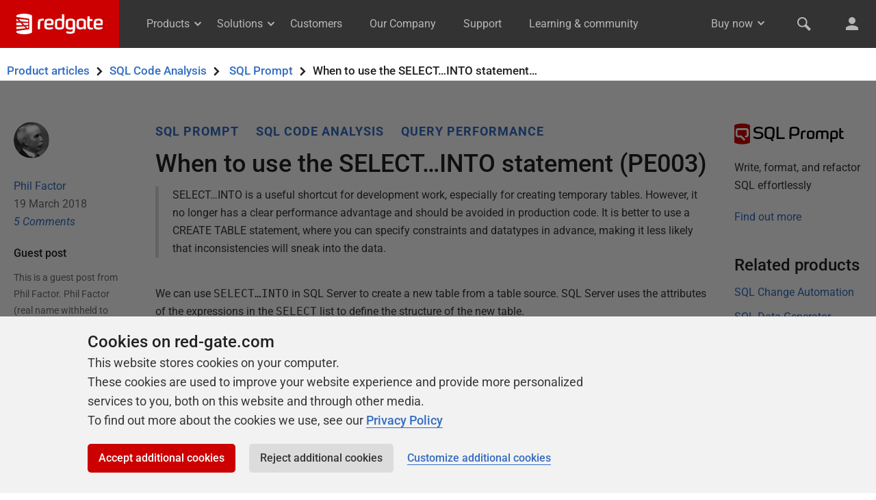

--- FILE ---
content_type: text/html; charset=UTF-8
request_url: https://www.red-gate.com/hub/product-learning/sql-prompt/use-selectinto-statement?topic_first=true&topic=sql-code-analysis
body_size: 13786
content:

<!DOCTYPE html>
<html class="no-js">
<head>
    <meta http-equiv="Content-Type" content="text/html; charset=utf-8" />

    <meta http-equiv="X-UA-Compatible" content="IE=edge,chrome=1">

    <meta name="viewport" content="width=device-width, initial-scale=1">

    <link rel="icon" type="image/png" sizes="192x192" href="https://www.red-gate.com/favicon-192x192.png?v=1579259208499">
    <link rel="icon" type="image/png" sizes="32x32" href="https://www.red-gate.com/favicon-32x32.png?v=1579259209415">
    <link rel="icon" type="image/png" sizes="16x16" href="https://www.red-gate.com/favicon-16x16.png?v=1579259207564">

    <meta name="author" content="Red Gate Software Ltd">
    <meta name="copyright" content="All material (c) Red Gate Software Ltd or its original authors unless otherwise stated">

    <link rel="stylesheet" href="https://www.red-gate.com/assets/styles/isw.css">
    <link rel="stylesheet" href="https://www.red-gate.com/assets/styles/print.css" media="print" />

    <link rel="alternate" type="application/rss+xml" title="Redgate Software Feed" href="https://www.red-gate.com/blog/feed" />

    <script>document.documentElement.classList.remove('no-js'); document.documentElement.classList.add('js');</script>

    <script src="https://www.red-gate.com/assets/scripts/auth/redgate-id.js"></script>

<title>When to use the SELECT…INTO statement (PE003) | Redgate</title>
<meta name='robots' content='index, follow, max-image-preview:large, max-snippet:-1, max-video-preview:-1' />
	<style>img:is([sizes="auto" i], [sizes^="auto," i]) { contain-intrinsic-size: 3000px 1500px }</style>
	
	<!-- This site is optimized with the Yoast SEO plugin v22.8 - https://yoast.com/wordpress/plugins/seo/ -->
	<meta name="description" content="SELECT…INTO is a useful shortcut for development work, especially for creating temporary tables. However, it no longer has a clear performance advantage and should be avoided in production code. It is better to use a CREATE TABLE statement, where you can specify constraints and datatypes in advance, making it less likely that inconsistencies will sneak into the data." />
	<link rel="canonical" href="https://www.red-gate.com/hub/product-learning/sql-prompt/use-selectinto-statement" />
	<meta property="og:locale" content="en_GB" />
	<meta property="og:type" content="article" />
	<meta property="og:title" content="When to use the SELECT…INTO statement (PE003) | Redgate" />
	<meta property="og:description" content="SELECT…INTO is a useful shortcut for development work, especially for creating temporary tables. However, it no longer has a clear performance advantage and should be avoided in production code. It is better to use a CREATE TABLE statement, where you can specify constraints and datatypes in advance, making it less likely that inconsistencies will sneak into the data." />
	<meta property="og:url" content="https://www.red-gate.com/hub/product-learning/sql-prompt/use-selectinto-statement" />
	<meta property="og:site_name" content="Redgate" />
	<meta property="article:published_time" content="2018-03-19T17:33:35+00:00" />
	<meta property="article:modified_time" content="2019-03-19T14:43:50+00:00" />
	<meta property="og:image" content="https://www.red-gate.com/wp-content/uploads/2018/03/word-image-83.png" />
	<meta name="author" content="Phil Factor" />
	<meta name="twitter:card" content="summary_large_image" />
	<meta name="twitter:creator" content="@Phil_Factor" />
	<meta name="twitter:site" content="@redgate" />
	<meta name="twitter:label1" content="Written by" />
	<meta name="twitter:data1" content="Phil Factor" />
	<meta name="twitter:label2" content="Est. reading time" />
	<meta name="twitter:data2" content="6 minutes" />
	<script type="application/ld+json" class="yoast-schema-graph">{"@context":"https://schema.org","@graph":[{"@type":"Article","@id":"https://www.red-gate.com/hub/product-learning/sql-prompt/use-selectinto-statement#article","isPartOf":{"@id":"https://www.red-gate.com/hub/product-learning/sql-prompt/use-selectinto-statement"},"author":{"name":"Phil Factor","@id":"https://www.red-gate.com/#/schema/person/721ad76ed500990923f2de2a8d93e5f6"},"headline":"When to use the SELECT…INTO statement (PE003)","datePublished":"2018-03-19T17:33:35+00:00","dateModified":"2019-03-19T14:43:50+00:00","mainEntityOfPage":{"@id":"https://www.red-gate.com/hub/product-learning/sql-prompt/use-selectinto-statement"},"wordCount":1058,"commentCount":5,"publisher":{"@id":"https://www.red-gate.com/#organization"},"image":{"@id":"https://www.red-gate.com/hub/product-learning/sql-prompt/use-selectinto-statement#primaryimage"},"thumbnailUrl":"https://www.red-gate.com/wp-content/uploads/2018/03/word-image-83.png","keywords":["static code analysis","SQL code smells"],"articleSection":["Hub","Product learning","SQL Prompt"],"inLanguage":"en-GB","potentialAction":[{"@type":"CommentAction","name":"Comment","target":["https://www.red-gate.com/hub/product-learning/sql-prompt/use-selectinto-statement#respond"]}]},{"@type":"WebPage","@id":"https://www.red-gate.com/hub/product-learning/sql-prompt/use-selectinto-statement","url":"https://www.red-gate.com/hub/product-learning/sql-prompt/use-selectinto-statement","name":"When to use the SELECT…INTO statement (PE003) | Redgate","isPartOf":{"@id":"https://www.red-gate.com/#website"},"primaryImageOfPage":{"@id":"https://www.red-gate.com/hub/product-learning/sql-prompt/use-selectinto-statement#primaryimage"},"image":{"@id":"https://www.red-gate.com/hub/product-learning/sql-prompt/use-selectinto-statement#primaryimage"},"thumbnailUrl":"https://www.red-gate.com/wp-content/uploads/2018/03/word-image-83.png","datePublished":"2018-03-19T17:33:35+00:00","dateModified":"2019-03-19T14:43:50+00:00","description":"SELECT…INTO is a useful shortcut for development work, especially for creating temporary tables. However, it no longer has a clear performance advantage and should be avoided in production code. It is better to use a CREATE TABLE statement, where you can specify constraints and datatypes in advance, making it less likely that inconsistencies will sneak into the data.","breadcrumb":{"@id":"https://www.red-gate.com/hub/product-learning/sql-prompt/use-selectinto-statement#breadcrumb"},"inLanguage":"en-GB","potentialAction":[{"@type":"ReadAction","target":["https://www.red-gate.com/hub/product-learning/sql-prompt/use-selectinto-statement"]}]},{"@type":"ImageObject","inLanguage":"en-GB","@id":"https://www.red-gate.com/hub/product-learning/sql-prompt/use-selectinto-statement#primaryimage","url":"https://www.red-gate.com/wp-content/uploads/2018/03/word-image-83.png","contentUrl":"https://www.red-gate.com/wp-content/uploads/2018/03/word-image-83.png","width":426,"height":286},{"@type":"BreadcrumbList","@id":"https://www.red-gate.com/hub/product-learning/sql-prompt/use-selectinto-statement#breadcrumb","itemListElement":[{"@type":"ListItem","position":1,"name":"Home","item":"https://www.red-gate.com/"},{"@type":"ListItem","position":2,"name":"Learning & community","item":"https://www.red-gate.com/hub/"},{"@type":"ListItem","position":3,"name":"Product learning","item":"https://www.red-gate.com/hub/product-learning/"},{"@type":"ListItem","position":4,"name":"When to use the SELECT…INTO statement (PE003)"}]},{"@type":"WebSite","@id":"https://www.red-gate.com/#website","url":"https://www.red-gate.com/","name":"Redgate","description":"Tools for the Microsoft data platform","publisher":{"@id":"https://www.red-gate.com/#organization"},"potentialAction":[{"@type":"SearchAction","target":{"@type":"EntryPoint","urlTemplate":"https://www.red-gate.com/?s={search_term_string}"},"query-input":"required name=search_term_string"}],"inLanguage":"en-GB"},{"@type":"Organization","@id":"https://www.red-gate.com/#organization","name":"Redgate","url":"https://www.red-gate.com/","logo":{"@type":"ImageObject","inLanguage":"en-GB","@id":"https://www.red-gate.com/#/schema/logo/image/","url":"https://www.red-gate.com/wp-content/uploads/2015/11/Gatebase-logo-red-100.png","contentUrl":"https://www.red-gate.com/wp-content/uploads/2015/11/Gatebase-logo-red-100.png","width":100,"height":80,"caption":"Redgate"},"image":{"@id":"https://www.red-gate.com/#/schema/logo/image/"},"sameAs":["https://x.com/redgate"]},{"@type":"Person","@id":"https://www.red-gate.com/#/schema/person/721ad76ed500990923f2de2a8d93e5f6","name":"Phil Factor","image":{"@type":"ImageObject","inLanguage":"en-GB","@id":"https://www.red-gate.com/#/schema/person/image/","url":"https://www.red-gate.com/wp-content/uploads/2016/10/Phil-Factor.png","contentUrl":"https://www.red-gate.com/wp-content/uploads/2016/10/Phil-Factor.png","caption":"Phil Factor"},"description":"Phil Factor (real name withheld to protect the guilty), aka Database Mole, has 30 years of experience with database-intensive applications. Despite having once been shouted at by a furious Bill Gates at an exhibition in the early 1980s, he has remained resolutely anonymous throughout his career. He is a regular contributor to Simple Talk and SQLServerCentral.","sameAs":["https://x.com/Phil_Factor"],"url":"https://www.red-gate.com/blog/author/phil-factor"}]}</script>
	<!-- / Yoast SEO plugin. -->


<script type="text/javascript">
/* <![CDATA[ */
window._wpemojiSettings = {"baseUrl":"https:\/\/s.w.org\/images\/core\/emoji\/16.0.1\/72x72\/","ext":".png","svgUrl":"https:\/\/s.w.org\/images\/core\/emoji\/16.0.1\/svg\/","svgExt":".svg","source":{"concatemoji":"https:\/\/www.red-gate.com\/wp-includes\/js\/wp-emoji-release.min.js?ver=6.8.3"}};
/*! This file is auto-generated */
!function(s,n){var o,i,e;function c(e){try{var t={supportTests:e,timestamp:(new Date).valueOf()};sessionStorage.setItem(o,JSON.stringify(t))}catch(e){}}function p(e,t,n){e.clearRect(0,0,e.canvas.width,e.canvas.height),e.fillText(t,0,0);var t=new Uint32Array(e.getImageData(0,0,e.canvas.width,e.canvas.height).data),a=(e.clearRect(0,0,e.canvas.width,e.canvas.height),e.fillText(n,0,0),new Uint32Array(e.getImageData(0,0,e.canvas.width,e.canvas.height).data));return t.every(function(e,t){return e===a[t]})}function u(e,t){e.clearRect(0,0,e.canvas.width,e.canvas.height),e.fillText(t,0,0);for(var n=e.getImageData(16,16,1,1),a=0;a<n.data.length;a++)if(0!==n.data[a])return!1;return!0}function f(e,t,n,a){switch(t){case"flag":return n(e,"\ud83c\udff3\ufe0f\u200d\u26a7\ufe0f","\ud83c\udff3\ufe0f\u200b\u26a7\ufe0f")?!1:!n(e,"\ud83c\udde8\ud83c\uddf6","\ud83c\udde8\u200b\ud83c\uddf6")&&!n(e,"\ud83c\udff4\udb40\udc67\udb40\udc62\udb40\udc65\udb40\udc6e\udb40\udc67\udb40\udc7f","\ud83c\udff4\u200b\udb40\udc67\u200b\udb40\udc62\u200b\udb40\udc65\u200b\udb40\udc6e\u200b\udb40\udc67\u200b\udb40\udc7f");case"emoji":return!a(e,"\ud83e\udedf")}return!1}function g(e,t,n,a){var r="undefined"!=typeof WorkerGlobalScope&&self instanceof WorkerGlobalScope?new OffscreenCanvas(300,150):s.createElement("canvas"),o=r.getContext("2d",{willReadFrequently:!0}),i=(o.textBaseline="top",o.font="600 32px Arial",{});return e.forEach(function(e){i[e]=t(o,e,n,a)}),i}function t(e){var t=s.createElement("script");t.src=e,t.defer=!0,s.head.appendChild(t)}"undefined"!=typeof Promise&&(o="wpEmojiSettingsSupports",i=["flag","emoji"],n.supports={everything:!0,everythingExceptFlag:!0},e=new Promise(function(e){s.addEventListener("DOMContentLoaded",e,{once:!0})}),new Promise(function(t){var n=function(){try{var e=JSON.parse(sessionStorage.getItem(o));if("object"==typeof e&&"number"==typeof e.timestamp&&(new Date).valueOf()<e.timestamp+604800&&"object"==typeof e.supportTests)return e.supportTests}catch(e){}return null}();if(!n){if("undefined"!=typeof Worker&&"undefined"!=typeof OffscreenCanvas&&"undefined"!=typeof URL&&URL.createObjectURL&&"undefined"!=typeof Blob)try{var e="postMessage("+g.toString()+"("+[JSON.stringify(i),f.toString(),p.toString(),u.toString()].join(",")+"));",a=new Blob([e],{type:"text/javascript"}),r=new Worker(URL.createObjectURL(a),{name:"wpTestEmojiSupports"});return void(r.onmessage=function(e){c(n=e.data),r.terminate(),t(n)})}catch(e){}c(n=g(i,f,p,u))}t(n)}).then(function(e){for(var t in e)n.supports[t]=e[t],n.supports.everything=n.supports.everything&&n.supports[t],"flag"!==t&&(n.supports.everythingExceptFlag=n.supports.everythingExceptFlag&&n.supports[t]);n.supports.everythingExceptFlag=n.supports.everythingExceptFlag&&!n.supports.flag,n.DOMReady=!1,n.readyCallback=function(){n.DOMReady=!0}}).then(function(){return e}).then(function(){var e;n.supports.everything||(n.readyCallback(),(e=n.source||{}).concatemoji?t(e.concatemoji):e.wpemoji&&e.twemoji&&(t(e.twemoji),t(e.wpemoji)))}))}((window,document),window._wpemojiSettings);
/* ]]> */
</script>
<style id='wp-emoji-styles-inline-css' type='text/css'>

	img.wp-smiley, img.emoji {
		display: inline !important;
		border: none !important;
		box-shadow: none !important;
		height: 1em !important;
		width: 1em !important;
		margin: 0 0.07em !important;
		vertical-align: -0.1em !important;
		background: none !important;
		padding: 0 !important;
	}
</style>
<link rel='stylesheet' id='mpp_gutenberg-css' href='https://www.red-gate.com/wp-content/plugins/metronet-profile-picture/dist/blocks.style.build.css?ver=2.6.0' type='text/css' media='all' />
<link rel='stylesheet' id='youtube-channel-gallery-css' href='https://www.red-gate.com/wp-content/plugins/youtube-channel-gallery/styles.css?ver=6.8.3' type='text/css' media='all' />
<link rel='stylesheet' id='jquery.magnific-popup-css' href='https://www.red-gate.com/wp-content/plugins/youtube-channel-gallery/magnific-popup.css?ver=6.8.3' type='text/css' media='all' />
<script type="text/javascript" src="https://www.red-gate.com/wp-includes/js/jquery/jquery.min.js?ver=3.7.1" id="jquery-core-js"></script>
<script type="text/javascript" src="https://www.red-gate.com/wp-includes/js/jquery/jquery-migrate.min.js?ver=3.4.1" id="jquery-migrate-js"></script>
<script type="text/javascript" src="https://www.red-gate.com/wp-content/themes/wordpress-honeycomb/bower_components/honeycomb/src/js/vendor/modernizr.min.js?ver=1" id="modernizr-js"></script>
<link rel="https://api.w.org/" href="https://www.red-gate.com/wp-json/" /><link rel="alternate" title="JSON" type="application/json" href="https://www.red-gate.com/wp-json/wp/v2/posts/462728" /><link rel="EditURI" type="application/rsd+xml" title="RSD" href="https://www.red-gate.com/xmlrpc.php?rsd" />
<meta name="generator" content="WordPress 6.8.3" />
<link rel='shortlink' href='https://www.red-gate.com/?p=462728' />
<link rel="alternate" title="oEmbed (JSON)" type="application/json+oembed" href="https://www.red-gate.com/wp-json/oembed/1.0/embed?url=https%3A%2F%2Fwww.red-gate.com%2Fhub%2Fproduct-learning%2Fsql-prompt%2Fuse-selectinto-statement" />
<link rel="alternate" title="oEmbed (XML)" type="text/xml+oembed" href="https://www.red-gate.com/wp-json/oembed/1.0/embed?url=https%3A%2F%2Fwww.red-gate.com%2Fhub%2Fproduct-learning%2Fsql-prompt%2Fuse-selectinto-statement&#038;format=xml" />
<link rel="icon" href="https://www.red-gate.com/wp-content/uploads/2017/10/cropped-gatebase-32x32.png" sizes="32x32" />
<link rel="icon" href="https://www.red-gate.com/wp-content/uploads/2017/10/cropped-gatebase-192x192.png" sizes="192x192" />
<link rel="apple-touch-icon" href="https://www.red-gate.com/wp-content/uploads/2017/10/cropped-gatebase-180x180.png" />
<meta name="msapplication-TileImage" content="https://www.red-gate.com/wp-content/uploads/2017/10/cropped-gatebase-270x270.png" />
<link rel="stylesheet" type="text/css" media="all" href="https://www.red-gate.com/wp-content/themes/wordpress-honeycomb-redgate.com/style.css" />
</head>

<body class="wp-singular post-template-default single single-post postid-462728 single-format-standard wp-theme-wordpress-honeycomb wp-child-theme-wordpress-honeycomb-redgatecom">
	<div id="page-wrapper" class="page-wrapper">
					<redgate-header></redgate-header>
			<script src="https://cdn.red-gate.com/assets/scripts/custom-elements/redgate-header.js?v=1764867707"></script>
		<section class="secondary-nav secondary-nav--product-learning sticky js-sticky">
    <div class="band__inner-container">
        <h1 class="flex">
                            <a href="/hub/product-learning/">Product articles</a>
            <div style="order: 3;"><span class="icon--chevron-right"></span>                    <a href="/hub/product-learning/sql-prompt?topic=sql-code-analysis&topic_first=true">SQL Prompt</a>
                </div><span class="icon--chevron-right"></span>                    <a href="/hub/product-learning/topic/sql-code-analysis?topic_first=true">SQL Code Analysis</a>
                <div style="order: 4;"><span class="icon--chevron-right"></span>When to use the SELECT…INTO statement&hellip;</div>        </h1>
    </div>
</section>

<section class="band">
    <div class="band__inner-container padded-top--tight padded-bottom--none">
        
        
    </div>
</section>
<article id="post-462728" role="article" class="post">
	<section class="band">
		<div class="band__inner-container grid">
			
			<!-- Left-hand sidebar -->
			<div class="grid__col grid__col--span-2-of-12 hide-on-medium single__metadata">
				<div class="post-author">
	
<div class="avatar display--inline">
	<a href="https://www.red-gate.com/blog/author/phil-factor" title="Phil Factor">
	    <img width="52" height="52" src="https://www.red-gate.com/wp-content/uploads/2016/10/Phil-Factor.png" class="avatar avatar-52 photo" alt="" decoding="async" />	</a>
</div>
	<div class="name padded-top--tight"><a href="https://www.red-gate.com/blog/author/phil-factor" title="Posts by Phil Factor" rel="author">Phil Factor</a></div>
</div>

<span class="color--grey--6">19 March 2018</span>
	<p><em><a href="https://www.red-gate.com/hub/product-learning/sql-prompt/use-selectinto-statement#comments#disqus-thread"><span class="dsq-postid" data-dsqidentifier="462728 https://www.red-gate.com/?p=462728">5 Comments</span></a></em></p>
				    <div class="text--body-small padded-right padded-bottom">
        <h4>Guest post</h4>
        <p class="color--grey--6">This is a guest post from Phil Factor. Phil Factor (real name withheld to protect the guilty), aka Database Mole, has 30 years of experience with database-intensive applications.<br />
<br />
Despite having once been shouted at by a furious Bill Gates at an exhibition in the early 1980s, he has remained resolutely anonymous throughout his career.<br />
<br />
He is a regular contributor to <strong><a href="http://www.simple-talk.com/" target="_blank" rel="noopener">Simple Talk</a></strong> and <strong><a href="http://www.sqlservercentral.com/" target="_blank" rel="noopener">SQLServerCentral</a></strong>.</p>
    </div>
			</div>

			<!--  Main content -->
			<div class="grid__col grid__col--span-8-of-12 grid__col--span-12-of-12--medium single__main-content">
				<div class="padded-right--tight">

					<div class="hide-on-max show-on-medium single__metadata--in-content">
						<div class="post-author">
	
<div class="avatar display--inline">
	<a href="https://www.red-gate.com/blog/author/phil-factor" title="Phil Factor">
	    <img width="52" height="52" src="https://www.red-gate.com/wp-content/uploads/2016/10/Phil-Factor.png" class="avatar avatar-52 photo" alt="" decoding="async" loading="lazy" />	</a>
</div>
	<div class="name padded-top--tight"><a href="https://www.red-gate.com/blog/author/phil-factor" title="Posts by Phil Factor" rel="author">Phil Factor</a></div>
</div>

<span class="color--grey--6">19 March 2018</span>
	<p><em><a href="https://www.red-gate.com/hub/product-learning/sql-prompt/use-selectinto-statement#comments#disqus-thread"><span class="dsq-postid" data-dsqidentifier="462728 https://www.red-gate.com/?p=462728">5 Comments</span></a></em></p>
					</div>

					
						<ul class="list--horizontal list--padded spaced-bottom--none zeta text--body-large text--bold single__category-labels">
							<!-- Category -->
                                                            <li>
                                    <a href="/hub/product-learning/sql-prompt">SQL Prompt</a>
                                </li>
                            
							<!-- Primary topic -->
                                                            <li>
                                    <a href="/hub/product-learning/topic/sql-code-analysis">SQL Code Analysis</a>
                                </li>
                            
							<!-- Secondary or sub-topic -->
							
									<li>
										<a href="https://www.red-gate.com/hub/product-learning/topic/query-performance?topic_first=true">Query Performance</a>
									</li>

															</ul>

					
					<h1><a href="https://www.red-gate.com/hub/product-learning/sql-prompt/use-selectinto-statement" rel="bookmark" title="When to use the SELECT…INTO statement (PE003)">When to use the SELECT…INTO statement (PE003)</a></h1>

					<div class="text--highlight--grey spaced-bottom"><p>SELECT…INTO is a useful shortcut for development work, especially for creating temporary tables. However, it no longer has a clear performance advantage and should be avoided in production code. It is better to use a CREATE TABLE statement, where you can specify constraints and datatypes in advance, making it less likely that inconsistencies will sneak into the data.</p>
</div>
					<div class="hide-on-max show-on-medium padded-right--tight padded-v--tight">
						    <div class="text--body-small padded-right padded-bottom">
        <h4>Guest post</h4>
        <p class="color--grey--6">This is a guest post from Phil Factor. Phil Factor (real name withheld to protect the guilty), aka Database Mole, has 30 years of experience with database-intensive applications.<br />
<br />
Despite having once been shouted at by a furious Bill Gates at an exhibition in the early 1980s, he has remained resolutely anonymous throughout his career.<br />
<br />
He is a regular contributor to <strong><a href="http://www.simple-talk.com/" target="_blank" rel="noopener">Simple Talk</a></strong> and <strong><a href="http://www.sqlservercentral.com/" target="_blank" rel="noopener">SQLServerCentral</a></strong>.</p>
    </div>
					</div>

					<p>We can use <code>SELECT…INTO</code> in SQL Server to create a new table from a table source. SQL Server uses the attributes of the expressions in the <code>SELECT</code> list to define the structure of the new table.</p>
<p>Prior to SQL Server 2005, use of <code>SELECT…INTO</code> in production code was a performance &#8216;code smell&#8217; because it acquired schema locks on system tables of the database, causing SQL Server to appear unresponsive while the query was being executed. This is because it is a DDL statement in an implicit transaction, which is inevitably long-running since the data is inserted within the same SQL Statement. However, this behavior was fixed in SQL Server 2005, when the locking model changed.</p>
<p><code>SELECT…INTO</code> became popular because it was a faster way of inserting data than using <code>INSERT</code> <code>INTO…SELECT…</code>. This was mainly due to the <code>SELECT…INTO</code> operation being, where possible, bulk-logged. Although <code>INSERT</code> <code>INTO</code> can now be bulk-logged, you may still see this performance advantage in SQL Server 2012 and 2014, because <code>SELECT…INTO</code> can be parallelized on these versions, whereas support for parallelization of <code>INSERT</code> <code>INTO</code> only emerged in SQL Server 2016. However, with <code>SELECT…INTO</code>, you still have the task of defining all required indexes and constraints, and so on, on the new table.</p>
<p>A recommendation to avoid use of <code>SELECT…INTO</code>, for production code, is included as a code analysis rule in SQL Prompt (<a href="https://documentation.red-gate.com/codeanalysis/performance-rules/pe003">PE003</a>).</p>
<h2>Creating tables using the SELECT INTO statement</h2>
<p>The <code>SELECT…INTO</code> feature in SQL Server was designed to store or &#8216;persist&#8217; a table source as part of a process. Here is a simple example:</p>
<p><img decoding="async" width="426" height="286" loading="lazy" class="wp-image-462729" src="https://cdn.red-gate.com/wp-content/uploads/2018/03/word-image-83.png" srcset="https://www.red-gate.com/wp-content/uploads/2018/03/word-image-83.png 426w, https://www.red-gate.com/wp-content/uploads/2018/03/word-image-83-300x201.png 300w" sizes="auto, (max-width: 426px) 100vw, 426px" /></p>
<p>However, a table source can be many things other than a conventional table, such as a user-defined function, an <code>OpenQuery</code>, an <code>OpenDataSource</code>, an <code>OPENXML</code> clause, a derived table, a joined table, a pivoted table, a remote data source, a table variable or a variable function. It is with these more exotic table sources that the <code>SELECT…INTO</code> syntax becomes more useful.</p>
<div class="notification notification--block notification--info spaced-bottom--tight">
<div class="notification--block__inner-container">
<div class="notification__body">
<h3>Is SELECT INTO part of the ANSI standard?</h3>
<p>The ANSI standards do support a <code>SELECT…INTO</code> construct; it is called a singleton select and it loads a single row with values, but it&#8217;s very seldom used (<i> Thanks to <a href="https://www.red-gate.com/simple-talk/author/joe-celko/">Joe Celko</a> for pointing this out<i>).</i></i></p>
</div>
</div>
</div>
<p>People often use <code>SELECT…INTO</code> with the misunderstanding that it is a quick way of copying tables, and so it comes as a surprise that none of the indexes, constraints, calculated columns, or triggers defined in the source table are transferred to the new table. They can&#8217;t be specified in the <code>SELECT…INTO</code> statement either. It also does nothing about nullability or preserving computed columns. All these tasks must be done retrospectively with the data in place, which inevitably takes time.</p>
<p>You can, though, use the function <code>IDENTITY</code> (datatype, seed, increment) to set up an identity field, and it is possible, when the source is a single table, to make a column of the destination table into an identity column. It is this fact that probably leads developers to assume that it will transfer other column attributes.</p>
<p>Furthermore, it also can&#8217;t create partitioned tables, sparse columns, or any other attribute inherited from a source table. How could it when the data might be coming from a query involving many joins, or from some exotic external data source?</p>
<p>Since SQL 2012 SP1 CU10, <code>SELECT…INTO</code> can be <a href="https://sqlperformance.com/2013/08/t-sql-queries/parallel-select-into">executed in parallel</a>, However, since SQL Server 2016, <a href="https://blogs.msdn.microsoft.com/sqlcat/2016/07/06/sqlsweet16-episode-3-parallel-insert-select/" target="_blank" rel="noopener">Parallel Insert</a> has been allowed on the conventional <code>INSERT INTO…SELECT</code> statement, with certain restrictions, so any performance advantage of using <code>SELECT</code>…<code>INTO</code> is now rather diminished. The <code>INSERT</code> <code>INTO</code> process can also be speeded up if it can be <a href="http://www.itprotoday.com/software-development/minimally-logged-inserts">bulk-logged,</a> rather <a href="https://msdn.microsoft.com/en-us/library/dd425070(v=sql.100).aspx">than fully-recovered</a>, by setting the recovery model to simple or bulk logged, inserting into an empty table or a heap, and setting the <code>TABLOCK</code> hint for the table.</p>
<p>The following summarizes some of the restrictions and limitations when using <code>SELECT…INTO</code>.</p>
<ul>
<li>The <code>IDENTITY</code> property of a column is transferred, but not if:
<ul>
<li>The <code>SELECT</code> statement contains joined tables (using either <code>JOIN</code> or <code>UNION</code>), <code>GROUP</code> <code>BY</code> clause, or aggregate function. If you need to avoid an <code>IDENTITY</code> property from being carried over to the new table, but need the values of the column, it is worth adding a <code>JOIN</code> to your table-source on a condition that is never true, or a <code>UNION</code> that provides no rows.</li>
<li>The <code>IDENTITY</code> column is listed more than one time in the <code>SELECT</code> list</li>
<li>The <code>IDENTITY</code> column is part of an expression</li>
<li>The <code>IDENTITY</code> column is from a remote data source</li>
</ul>
</li>
<li>You cannot <code>SELECT…INTO</code> either a table-valued parameter or a table variable as the destination, though you can select <code>FROM</code> them.</li>
<li>Even if your source is a partitioned table, the new table is created in the default filegroup. However, in SQL Server 2017, it is possible to specify the filegroup in which the destination table is created, via the <code>ON</code> clause.</li>
<li>You can specify an <code>ORDER</code> <code>BY</code> clause, but it is generally ignored. Because of this, the order of <code>IDENTITY_INSERT</code> isn&#8217;t guaranteed.</li>
<li>When a computed column is included in the <code>SELECT</code> list, the corresponding column in the new table is not a computed column. The values in the new column are the values that were computed at the time <code>SELECT…INTO</code> was executed.</li>
<li>As with a <code>CREATE</code> <code>TABLE</code> statement, if a <code>SELECT…INTO</code> statement is contained within an explicit transaction, the underlying row(s) in <a href="https://www.sqlshack.com/sql-server-lock-issues-when-using-a-ddl-including-select-into-clause-in-long-running-transactions/">the affected system tables are exclusively locked</a> until the transaction is explicitly committed. In the meantime, this will result in blocks on other processes that use these system tables.</li>
</ul>
<p>There is some confusion about problems that can happen with the use of <code>SELECT…INTO</code> using temporary tables. <code>SELECT…INTO</code> has gained a somewhat unfair reputation for this, but it was part of a more general problem involving latch contention in <code>tempdb</code> under a heavy load of small temp table creation and deletion. When <code>SELECT…INTO</code> was adopted with enthusiasm, it could greatly increase this type of activity. The problem could be easily fixed in SQL Server 2000 onwards with the introduction of the use of trace flag TF1118, which is no longer required from SQL Server 2016 onwards. For a full explanation, see <a href="https://www.sqlskills.com/blogs/paul/misconceptions-around-tf-1118/">Misconceptions around TF 1118</a>.</p>
<h2>Summary</h2>
<p>In summary, <code>SELECT…INTO</code> is a good way of making a table-source temporarily persistent as part of a process, if you don&#8217;t care about constraints, indexes or special columns. It is not a good way of copying a table because only the barest essentials of the table schema can be copied. Over the years, there have been factors that have increased or decreased the attraction of <code>SELECT…INTO</code>, but overall it is a good idea to avoid using it whenever possible. Instead, create a table explicitly, with the full range of features that the table possesses that are designed to ensure that data is consistent.</p>
<div class="padded-top">




</div>
<div class="text--center">

    <!-- Feedback widget HTML from Handlebars partial -->
    <div class="feedback-widget js-feedback-widget">
        <p class="text--bold">Was this article helpful?</p>
        <div
            class="feedback-widget__buttons"
            data-tracking-area="Product learning"
            data-tracking-title="When to use the SELECT…INTO statement (PE003)"
            data-tracking-comment="false"
        >
            <button data-action="yes">Yes, thanks</button>
            <button data-action="no">Not really</button>
        </div>
    </div>
    <!-- / Feedback widget HTML from Handlebars partial -->

</div>


	<section class="scheme--white post__tools">
		<div class="band__inner-container">

			<h2 class="border-bottom text--center padded-bottom--tight spaced-bottom">Tools in this post</h2>
			<div class="grid flex flex-wrap">
				<div class="grid__col grid__col--span-12-of-12"><div class="padded-h"><a href="/products/sql-prompt/"><h3 class="beta text--redgate"><span class="icon color--red icon--sql-prompt"></span>SQL Prompt</h3></a><p>Write, format, and refactor SQL effortlessly</p><p><a href="/products/sql-prompt/">Find out more</a></p></div></div>			</div>
		</div>
	</section>
				</div>
			</div>

			<!-- Right-hand sidebar -->
			<div class="grid__col grid__col--span-2-of-12 hide-on-medium">
				<div class="padded-left--tight spaced-bottom"><a
            href="/products/sql-prompt/"
            data-ga-track
            data-ga-track-category="Product Learning sidebar product"
            data-ga-track-action="SQL Prompt"
            data-ga-track-label="When to use the SELECT…INTO statement (PE003)"
        ><h3 class="beta text--redgate spaced-bottom--tight"><span class="icon color--red icon--sql-prompt"></span>SQL Prompt</h3></a><p>Write, format, and refactor SQL effortlessly</p><p><a
            href="/products/sql-prompt/"
            data-ga-track
            data-ga-track-category="Product Learning sidebar product"
            data-ga-track-action="SQL Prompt"
            data-ga-track-label="When to use the SELECT…INTO statement (PE003)"
        >Find out more</a></p></div><div class="padded-left--tight"><nav><div class="padded-bottom--tight"><h2>Related products</h2><ul class="js-product-learning-products list--bare"><li><a href="https://www.red-gate.com/hub/product-learning/sql-change-automation?topic=sql-code-analysis&topic_first=true">SQL Change Automation</a></li><li><a href="https://www.red-gate.com/hub/product-learning/sql-data-generator?topic=sql-code-analysis&topic_first=true">SQL Data Generator</a></li><li><a href="https://www.red-gate.com/hub/product-learning/sql-test?topic=sql-code-analysis&topic_first=true">SQL Test</a></li><li><a href="https://www.red-gate.com/hub/product-learning/sql-toolbelt?topic=sql-code-analysis&topic_first=true">SQL Toolbelt</a></li></ul></div><div class="padded-bottom--tight"><h2>Related topics</h2><ul class="js-product-learning-topics list--bare"><li><a href="https://www.red-gate.com/hub/product-learning/topic/ai?topic_first=true">AI</a></li><li><a href="https://www.red-gate.com/hub/product-learning/topic/ci-pipelines?topic_first=true">CI pipelines</a></li><li><a href="https://www.red-gate.com/hub/product-learning/topic/database-builds?topic_first=true">Database Builds and Deployments</a></li><li><a href="https://www.red-gate.com/hub/product-learning/topic/database-testing?topic_first=true">Database Testing</a></li><li><a href="https://www.red-gate.com/hub/product-learning/topic/explore-refactor-databases?topic_first=true">Exploring and Refactoring Databases</a></li><li><a href="https://www.red-gate.com/hub/product-learning/topic/query-performance?topic_first=true">Query Performance</a></li><li><a href="https://www.red-gate.com/hub/product-learning/topic/sql-code-analysis?topic_first=true">SQL Code Analysis</a></li><li><a href="https://www.red-gate.com/hub/product-learning/topic/sql-code-completion-and-intellisense?topic_first=true">SQL Code Completion and IntelliSense</a></li><li><a href="https://www.red-gate.com/hub/product-learning/topic/sql-code-snippets?topic_first=true">SQL Code Snippets</a></li><li><a href="https://www.red-gate.com/hub/product-learning/topic/sql-formatting-and-styles?topic_first=true">SQL Formatting and Styles</a></li><li><a href="https://www.red-gate.com/hub/product-learning/topic/tab-management?topic_first=true">SSMS Tab Management</a></li></ul></div></nav></div>			</div>
		</div>
	</section>

	<!-- Comments -->
	<div id="comments" class="band__inner-container">
        
<script>
    // JavaScript to track new Disqus comments via Google Analytics events.
    var disqus_config = function() {
        this.callbacks.onNewComment = [function(comment) {
            window.Redgate.GoogleAnalytics.trackEvent( 'Disqus commenting', 'Disqus comment submission', window.location.origin + window.location.pathname );
        }];
    };
</script>

<div class="js-disqus"></div>
<div id="disqus_thread"></div>
	</div>

	<!-- Related posts -->
        <section class="band related-posts">
        <div class="band__inner-container grid">
            <h1 class="text--bold">You may also like</h1>
            <ul class="list--bare list--horizontal flex flex-wrap">
                                    <li class="grid__col grid__col--span-4-of-12">
                        <div class="padded--tight spaced-bottom--tight">
                            <div class="library__item">
                                <a 
                                    class="display--block link-image background-color--grey--1" 
                                    href="https://www.red-gate.com/hub/product-learning/sql-prompt/avoid-t-sql-technical-debt-using-sql-prompt-code-analysis"
                                    data-ga-track
                                    data-ga-track-category="Product Learning related posts"
                                    data-ga-track-action="Avoid T-SQL Technical Debt using SQL Prompt Code Analysis"
                                    data-ga-track-label="https://www.red-gate.com/hub/product-learning/sql-prompt/avoid-t-sql-technical-debt-using-sql-prompt-code-analysis"
                                >
                                    <div class="library__height-fix"></div>
                                                                            <img class="library__image library__image--wide" src="https://www.red-gate.com/wp-content/uploads/2018/02/word-image-1.png" alt="">
                                                                    </a>
                            </div>

                            <div class="padded-top--tight">
                                <p class="zeta color--red spaced-bottom--none">Article</p>
                                <h2>
                                    <a 
                                        href="https://www.red-gate.com/hub/product-learning/sql-prompt/avoid-t-sql-technical-debt-using-sql-prompt-code-analysis"
                                        data-ga-track
                                        data-ga-track-category="Product Learning related posts"
                                        data-ga-track-action="Avoid T-SQL Technical Debt using SQL Prompt Code Analysis"
                                        data-ga-track-label="https://www.red-gate.com/hub/product-learning/sql-prompt/avoid-t-sql-technical-debt-using-sql-prompt-code-analysis"
                                    >
                                        Avoid T-SQL Technical Debt using SQL Prompt Code Analysis                                    </a>
                                </h2>
                                <p>SQL Prompt can help prevent the build-up of technical debt in your database code. It alerts the team immediately to issues that might not prevent your code from working as expected, but could eventually cause problems with performance, or maintenance, or even security.</p>
                            </div>
                        </div>
                    </li>
                                    <li class="grid__col grid__col--span-4-of-12">
                        <div class="padded--tight spaced-bottom--tight">
                            <div class="library__item">
                                <a 
                                    class="display--block link-image background-color--grey--1" 
                                    href="https://www.red-gate.com/hub/product-learning/sql-prompt/sql-prompt-snippets-to-drop-columns-and-tables-and-handle-associated-dependencies"
                                    data-ga-track
                                    data-ga-track-category="Product Learning related posts"
                                    data-ga-track-action="SQL Prompt Snippets to Drop Columns and Tables and Handle Associated Dependencies"
                                    data-ga-track-label="https://www.red-gate.com/hub/product-learning/sql-prompt/sql-prompt-snippets-to-drop-columns-and-tables-and-handle-associated-dependencies"
                                >
                                    <div class="library__height-fix"></div>
                                                                            <img class="library__image" width="100" src="/assets/products/sql-prompt/images/sql-prompt.svg" alt="">
                                                                    </a>
                            </div>

                            <div class="padded-top--tight">
                                <p class="zeta color--red spaced-bottom--none">Article</p>
                                <h2>
                                    <a 
                                        href="https://www.red-gate.com/hub/product-learning/sql-prompt/sql-prompt-snippets-to-drop-columns-and-tables-and-handle-associated-dependencies"
                                        data-ga-track
                                        data-ga-track-category="Product Learning related posts"
                                        data-ga-track-action="SQL Prompt Snippets to Drop Columns and Tables and Handle Associated Dependencies"
                                        data-ga-track-label="https://www.red-gate.com/hub/product-learning/sql-prompt/sql-prompt-snippets-to-drop-columns-and-tables-and-handle-associated-dependencies"
                                    >
                                        SQL Prompt Snippets to Drop Columns and Tables and Handle Associated Dependencies                                    </a>
                                </h2>
                                <p>Louis Davidson provides a pair of SQL Prompt snippets that will help you deal with dependencies, whenever you need to drop columns or tables.</p>
                            </div>
                        </div>
                    </li>
                                    <li class="grid__col grid__col--span-4-of-12">
                        <div class="padded--tight spaced-bottom--tight">
                            <div class="library__item">
                                <a 
                                    class="display--block link-image background-color--grey--1" 
                                    href="https://www.red-gate.com/hub/product-learning/sql-prompt/using-aliases-in-sql-prompt"
                                    data-ga-track
                                    data-ga-track-category="Product Learning related posts"
                                    data-ga-track-action="Using Aliases in SQL Prompt"
                                    data-ga-track-label="https://www.red-gate.com/hub/product-learning/sql-prompt/using-aliases-in-sql-prompt"
                                >
                                    <div class="library__height-fix"></div>
                                                                            <img class="library__image" width="100" src="/assets/products/sql-prompt/images/sql-prompt.svg" alt="">
                                                                    </a>
                            </div>

                            <div class="padded-top--tight">
                                <p class="zeta color--red spaced-bottom--none">Article</p>
                                <h2>
                                    <a 
                                        href="https://www.red-gate.com/hub/product-learning/sql-prompt/using-aliases-in-sql-prompt"
                                        data-ga-track
                                        data-ga-track-category="Product Learning related posts"
                                        data-ga-track-action="Using Aliases in SQL Prompt"
                                        data-ga-track-label="https://www.red-gate.com/hub/product-learning/sql-prompt/using-aliases-in-sql-prompt"
                                    >
                                        Using Aliases in SQL Prompt                                    </a>
                                </h2>
                                <p>Phil Factor explores the role of table aliases, explaining when they are required, and their general purpose otherwise, the need for sensible naming of aliases, and how SQL Prompt handles them.</p>
                            </div>
                        </div>
                    </li>
                                    <li class="grid__col grid__col--span-4-of-12">
                        <div class="padded--tight spaced-bottom--tight">
                            <div class="library__item">
                                <a 
                                    class="display--block link-image background-color--grey--1" 
                                    href="https://www.red-gate.com/hub/product-learning/sql-prompt/sql-prompt-formatting-styles-2"
                                    data-ga-track
                                    data-ga-track-category="Product Learning related posts"
                                    data-ga-track-action="How to implement a SQL formatting standard using SQL Prompt v8"
                                    data-ga-track-label="https://www.red-gate.com/hub/product-learning/sql-prompt/sql-prompt-formatting-styles-2"
                                >
                                    <div class="library__height-fix"></div>
                                                                            <img class="library__image" width="100" src="/assets/products/sql-prompt/images/sql-prompt.svg" alt="">
                                                                    </a>
                            </div>

                            <div class="padded-top--tight">
                                <p class="zeta color--red spaced-bottom--none">Article</p>
                                <h2>
                                    <a 
                                        href="https://www.red-gate.com/hub/product-learning/sql-prompt/sql-prompt-formatting-styles-2"
                                        data-ga-track
                                        data-ga-track-category="Product Learning related posts"
                                        data-ga-track-action="How to implement a SQL formatting standard using SQL Prompt v8"
                                        data-ga-track-label="https://www.red-gate.com/hub/product-learning/sql-prompt/sql-prompt-formatting-styles-2"
                                    >
                                        How to implement a SQL formatting standard using SQL Prompt v8                                    </a>
                                </h2>
                                <p>Louis Davidson explains why your team needs a standard style for formatting SQL and how SQL Prompt will help make this happen.</p>
                            </div>
                        </div>
                    </li>
                                    <li class="grid__col grid__col--span-4-of-12">
                        <div class="padded--tight spaced-bottom--tight">
                            <div class="library__item">
                                <a 
                                    class="display--block link-image background-color--grey--1" 
                                    href="https://www.red-gate.com/hub/product-learning/sql-prompt/why-you-should-always-specify-whether-a-column-accepts-nulls"
                                    data-ga-track
                                    data-ga-track-category="Product Learning related posts"
                                    data-ga-track-action="Why you Should Always Specify Whether a Column Accepts Nulls"
                                    data-ga-track-label="https://www.red-gate.com/hub/product-learning/sql-prompt/why-you-should-always-specify-whether-a-column-accepts-nulls"
                                >
                                    <div class="library__height-fix"></div>
                                                                            <img class="library__image" width="100" src="/assets/products/sql-prompt/images/sql-prompt.svg" alt="">
                                                                    </a>
                            </div>

                            <div class="padded-top--tight">
                                <p class="zeta color--red spaced-bottom--none">Article</p>
                                <h2>
                                    <a 
                                        href="https://www.red-gate.com/hub/product-learning/sql-prompt/why-you-should-always-specify-whether-a-column-accepts-nulls"
                                        data-ga-track
                                        data-ga-track-category="Product Learning related posts"
                                        data-ga-track-action="Why you Should Always Specify Whether a Column Accepts Nulls"
                                        data-ga-track-label="https://www.red-gate.com/hub/product-learning/sql-prompt/why-you-should-always-specify-whether-a-column-accepts-nulls"
                                    >
                                        Why you Should Always Specify Whether a Column Accepts Nulls                                    </a>
                                </h2>
                                <p>Phil Factor explains the factors that determine whether a column will allow null values, if you don't specify it explicitly in the column definition. If you rely on the default behavior established by your connection settings, you could be in for some nasty surprises.</p>
                            </div>
                        </div>
                    </li>
                
                                
                            </ul>
        </div>
    </section>
</article>


</div><!-- .page-wrapper -->

    <redgate-footer></redgate-footer>
    <script src="https://cdn.red-gate.com/assets/scripts/custom-elements/redgate-footer.js?v=1764867707"></script>
    <script src="/assets/scripts/jquery-3.7.1.min.js"></script>
    <script src="/assets/scripts/isw.js"></script>
<script type="speculationrules">
{"prefetch":[{"source":"document","where":{"and":[{"href_matches":"\/*"},{"not":{"href_matches":["\/wp-*.php","\/wp-admin\/*","\/wp-content\/uploads\/*","\/wp-content\/*","\/wp-content\/plugins\/*","\/wp-content\/themes\/wordpress-honeycomb-redgate.com\/*","\/wp-content\/themes\/wordpress-honeycomb\/*","\/*\\?(.+)"]}},{"not":{"selector_matches":"a[rel~=\"nofollow\"]"}},{"not":{"selector_matches":".no-prefetch, .no-prefetch a"}}]},"eagerness":"conservative"}]}
</script>
<script type="text/javascript" src="https://www.red-gate.com/wp-content/plugins/metronet-profile-picture/js/mpp-frontend.js?ver=2.6.0" id="mpp_gutenberg_tabs-js"></script>
<script type="text/javascript" id="disqus_count-js-extra">
/* <![CDATA[ */
var countVars = {"disqusShortname":"redgate"};
/* ]]> */
</script>
<script type="text/javascript" src="https://www.red-gate.com/wp-content/plugins/disqus-comment-system/public/js/comment_count.js?ver=3.0.23" id="disqus_count-js"></script>
<script type="text/javascript" id="disqus_embed-js-extra">
/* <![CDATA[ */
var embedVars = {"disqusConfig":{"integration":"wordpress 3.0.23"},"disqusIdentifier":"462728 https:\/\/www.red-gate.com\/?p=462728","disqusShortname":"redgate","disqusTitle":"When to use the SELECT\u2026INTO statement (PE003)","disqusUrl":"https:\/\/www.red-gate.com\/hub\/product-learning\/sql-prompt\/use-selectinto-statement","postId":"462728"};
/* ]]> */
</script>
<script type="text/javascript" src="https://www.red-gate.com/wp-content/plugins/disqus-comment-system/public/js/comment_embed.js?ver=3.0.23" id="disqus_embed-js"></script>
<script type="text/javascript" src="https://www.red-gate.com/wp-content/plugins/simple-share-buttons-adder/js/ssba.js?ver=1768308366" id="simple-share-buttons-adder-ssba-js"></script>
<script type="text/javascript" id="simple-share-buttons-adder-ssba-js-after">
/* <![CDATA[ */
Main.boot( [] );
/* ]]> */
</script>
<script type="text/javascript" src="https://www.red-gate.com/wp-includes/js/comment-reply.min.js?ver=6.8.3" id="comment-reply-js" async="async" data-wp-strategy="async"></script>
<script type="text/javascript" src="https://www.red-gate.com/wp-content/themes/wordpress-honeycomb-redgate.com/blog.js?ver=1.0.1" id="blogjs-js"></script>
</body></html>

--- FILE ---
content_type: text/html; charset=utf-8
request_url: https://www.red-gate.com/website/custom-elements/redgate-footer/
body_size: 230458
content:
<!DOCTYPE html><html lang="en"><head><meta charSet="utf-8"/><meta name="viewport" content="width=device-width, initial-scale=1"/><link rel="preload" as="image" href="https://cdn.red-gate.com/assets/company/images/redgate-logo.svg"/><link rel="preload" as="image" href="https://cdn.red-gate.com/assets/includes/footer/images/amazon-partner-network.png"/><link rel="preload" as="script" fetchPriority="low" href="/_next/static/chunks/webpack-352cda7763687a06.js"/><script src="/_next/static/chunks/c7879cf7-fabe25011515220e.js" async=""></script><script src="/_next/static/chunks/73131-23fbf4f82e612bb4.js" async=""></script><script src="/_next/static/chunks/main-app-d9c1be6c89e142df.js" async=""></script><script src="/_next/static/chunks/app/error-55e7ad594992d152.js" async=""></script><script src="/_next/static/chunks/63466-31c3c4fdffcd0201.js" async=""></script><script src="/_next/static/chunks/36534-aa9e9c04b90fc3d4.js" async=""></script><script src="/_next/static/chunks/5562-d31099603d2015bb.js" async=""></script><script src="/_next/static/chunks/21104-e6cffa4402b3396b.js" async=""></script><script src="/_next/static/chunks/app/%5Blocale%5D/(min-layout)/website/custom-elements/redgate-footer/page-ebc7d304e1cb5ea5.js" async=""></script><script src="/_next/static/chunks/app/global-error-e0553dd949b55eb1.js" async=""></script><script src="/_next/static/chunks/66644-e78a75abaa188069.js" async=""></script><script src="/_next/static/chunks/app/%5Blocale%5D/(min-layout)/layout-90824013310b6b7c.js" async=""></script><link rel="stylesheet" href="https://cdn.red-gate.com/assets/styles/isw.css?v=1768495648126"/><script src="/_next/static/chunks/polyfills-42372ed130431b0a.js" noModule=""></script></head><body><div hidden=""><!--$?--><template id="B:0"></template><!--/$--></div><footer class="background-color--grey--1" data-cachebust="1768495648126"><section class="band background-color--white padded-v"><div class="band__inner-container"><div class="grid"><div class="grid__col grid__col--span-6-of-12 grid__col--span-12-of-12--medium spaced-bottom--loose--medium"><div class="flex flex-align--start padded-right flex-wrap--small"><a class="padded-right spaced-bottom--tight link-image" href="/solutions/state-of-database-landscape/2025/download/"><img src="https://cdn.red-gate.com/assets/solutions/sodl/images/sodl-2025-cover.png" alt="The 2025 State of Database Landscape report cover" width="180" class="" style="max-width:none"/></a><div class="padded-right padded-right--none--medium"><p class="text--uppercase text--bold color--red spaced-bottom--none">New report</p><h1 class="text--redgate beta"><a href="/solutions/state-of-database-landscape/2025/download/">2025 State of the Database Landscape</a></h1><p class="gamma text--normal">The 2025 State of the Database Landscape Report sheds light on the current state of database management and offers valuable insights into how organizations can navigate and simplify the growing complexities.</p><p class="spaced-top"><a class="icon icon--arrow-right icon--right color--red text--medium" href="/solutions/state-of-database-landscape/2025/download/">Download the report</a></p></div></div></div><div class="grid__col grid__col--span-6-of-12 grid__col--span-12-of-12--medium spaced-bottom--loose--medium"><div class="flex flex-align--start padded-right flex-wrap--small"><a class="padded-right spaced-bottom--tight link-image" href="/solutions/entrypage/introduction-to-postgresql-for-the-data-professional/"><img src="https://cdn.red-gate.com/assets/solutions/images/entrypage/postgresql-for-the-data-professional.jpg" alt="The &quot;Introduction to PostgreSQL for the data professional&quot; front cover" width="180" class="" style="max-width:none"/></a><div class="padded-right padded-right--none--medium"><p class="text--uppercase text--bold color--red spaced-bottom--none">Free book</p><h1 class="text--redgate beta"><a href="/solutions/entrypage/introduction-to-postgresql-for-the-data-professional/">Introduction to PostgreSQL for the data professional</a></h1><p class="gamma text--normal">From getting your first instance, to server configurations, we cover the PostgreSQL basics.</p><p class="spaced-top"><a class="icon icon--arrow-right icon--right color--red text--medium" href="/solutions/entrypage/introduction-to-postgresql-for-the-data-professional/">Get your free copy</a></p></div></div></div></div></div></section><div class="band__inner-container"><div class="footer__links"><div class="footer__col footer__col--tall"><div class="padded-bottom--tight padded-right--tight"><h2><a href="/products/">Products</a></h2><ul class="list--bare"><li><a href="/products/redgate-monitor/">Redgate Monitor</a></li><li><a href="/products/flyway/">Redgate Flyway</a></li><li><a href="/products/test-data-manager/">Redgate Test Data Manager</a></li><li><a href="/products/sql-toolbelt-essentials/">SQL Toolbelt Essentials</a></li><li><a href="/products/sql-prompt/">SQL Prompt</a></li><li><a href="/products/sql-compare/">SQL Compare</a></li></ul></div></div><div class="footer__col footer__col--tall"><div class="padded-bottom--tight padded-right--tight"><h2><a href="/solutions/overview">Solutions</a></h2><ul class="list--bare"><li><a href="/solutions/use-cases/security-and-compliance/">Security and compliance</a></li><li><a href="/solutions/use-cases/database-monitoring-and-observability/">Database monitoring and observability</a></li><li><a href="/solutions/use-cases/database-change-management/">Database change management</a></li><li><a href="/solutions/use-cases/productivity-and-workflow-automation/">Productivity and workflow automation</a></li><li><a href="/solutions/use-cases/cloud-migration-and-workload-optimization/">Cloud migration and workload optimization</a></li><li><a href="/solutions/use-cases/database-modernization/">Database modernization</a></li><li><a href="/solutions/use-cases/efficiency-and-cost-optimization/">Efficiency and cost optimization</a></li><li><a href="/solutions/use-cases/ai-data-readiness/">AI data readiness</a></li></ul></div></div><div class="footer__col"><div class="padded-bottom--tight padded-right--tight"><h2><a href="https://productsupport.red-gate.com/hc">Support</a></h2><ul class="list--bare"><li><a href="https://forums.red-gate.com">Forums</a></li><li><a href="https://productsupport.red-gate.com/">Contact product support</a></li><li><a href="/customer/portal/">Find my licenses</a></li><li><a href="/products/old-versions/">Download older versions</a></li></ul></div></div><div class="footer__col"><div class="padded-bottom--tight padded-right--tight"><h2><a href="/our-company/">Our Company</a></h2><ul class="list--bare"><li><a href="/our-company/careers/current-opportunities/">Careers</a></li><li><a href="/our-company/contact-us/">Contact us</a></li><li><a href="/blog/">Redgate Blog</a></li><li><a href="/our-company/careers/overview/#our-values">Our values</a></li><li><a href="/our-company/leadership/">Leadership</a></li></ul></div></div><div class="footer__col"><div class="padded-bottom--tight padded-right--tight"><h2><a href="/trust/">Trust Center</a></h2><ul class="list--bare"><li><a href="/support/license/">License agreement</a></li><li><a href="/trust/privacy-notice/">Privacy and cookies</a></li><li><a href="/trust/modern-slavery/">Modern slavery statement</a></li><li><a href="/trust/ccpa/"><abbr title="California Consumer Privacy Act. Limit the use of my sensitive personal data / do not sell my data">CCPA <span class="icon--info"></span></abbr></a></li><li><a href="/website/accessibility/">Accessibility</a></li></ul></div></div><div class="footer__col"><div class="padded-bottom--tight padded-right--tight"><h2><a href="/hub/">Community</a></h2><ul class="list--bare"><li><a href="/simple-talk/podcasts/">Podcast</a></li><li><a href="/simple-talk/">Simple Talk</a></li><li><a href="/hub/community/advocates/">Redgate Advocates</a></li><li><a href="https://www.sqlservercentral.com/" target="_blank" rel="noopener noreferrer">SQL Server Central</a></li></ul></div></div><div class="footer__col"><div class="padded-bottom--tight padded-right--tight"><h2><a href="/hub/">Learning</a></h2><ul class="list--bare"><li><a href="/hub/product-learning/">Product Articles</a></li><li><a href="/hub/events/">Events</a></li><li><a href="/hub/university/">University</a></li><li><a href="/hub/books/">Books</a></li></ul></div></div><div class="footer__col"><div class="padded-bottom--tight padded-right--tight"><h2><a href="/partners/find-a-partner/">Partners</a></h2><ul class="list--bare"><li><a href="/partners/find-a-partner/?list=resellers">Resellers</a></li><li><a href="/partners/find-a-partner/">Consulting partners</a></li></ul></div></div></div><div class="footer__copyright"><div class="footer__copyright__social"><h2 class="padded-bottom--tight">Follow us</h2><a class="footer-link-image" target="_blank" rel="noopener noreferrer" href="https://twitter.com/redgate"><img src="https://cdn.red-gate.com/assets/includes/footer/images/Twitter.svg?v=2" class="padded-bottom--tight" alt="Redgate on Twitter"/></a><a class="footer-link-image" target="_blank" rel="noopener noreferrer" href="https://www.linkedin.com/company/red-gate-software/"><img src="https://cdn.red-gate.com/assets/includes/footer/images/Linkedin.svg" class="padded-bottom--tight padded-right padded-left" alt="Redgate on LinkedIn"/></a><a class="footer-link-image" target="_blank" rel="noopener noreferrer" href="https://www.youtube.com/user/RedGateVideos"><img src="https://cdn.red-gate.com/assets/includes/footer/images/YouTube.svg" class="padded-bottom--tight" alt="Redgate on YouTube"/></a></div><div class="footer__copyright__logo"><img src="https://cdn.red-gate.com/assets/company/images/redgate-logo.svg" title="Redgate" class="spaced-bottom--tight" width="250" alt=""/><ul class="list--bare list--horizontal"><li>Copyright 1999 - <!-- -->2026<!-- --> Red Gate Software Ltd</li></ul></div><div class="footer__copyright__partners"><img src="https://cdn.red-gate.com/assets/includes/footer/images/amazon-partner-network.png" title="Amazon Partner Network" class="padded-h--tight spaced-v--tight--small" alt=""/></div></div></div></footer><!--$?--><template id="B:1"></template><!--/$--><script>requestAnimationFrame(function(){$RT=performance.now()});</script><script src="/_next/static/chunks/webpack-352cda7763687a06.js" id="_R_" async=""></script><div hidden id="S:1"></div><script>$RB=[];$RV=function(a){$RT=performance.now();for(var b=0;b<a.length;b+=2){var c=a[b],e=a[b+1];null!==e.parentNode&&e.parentNode.removeChild(e);var f=c.parentNode;if(f){var g=c.previousSibling,h=0;do{if(c&&8===c.nodeType){var d=c.data;if("/$"===d||"/&"===d)if(0===h)break;else h--;else"$"!==d&&"$?"!==d&&"$~"!==d&&"$!"!==d&&"&"!==d||h++}d=c.nextSibling;f.removeChild(c);c=d}while(c);for(;e.firstChild;)f.insertBefore(e.firstChild,c);g.data="$";g._reactRetry&&requestAnimationFrame(g._reactRetry)}}a.length=0};
$RC=function(a,b){if(b=document.getElementById(b))(a=document.getElementById(a))?(a.previousSibling.data="$~",$RB.push(a,b),2===$RB.length&&("number"!==typeof $RT?requestAnimationFrame($RV.bind(null,$RB)):(a=performance.now(),setTimeout($RV.bind(null,$RB),2300>a&&2E3<a?2300-a:$RT+300-a)))):b.parentNode.removeChild(b)};$RC("B:1","S:1")</script><title>Redgate Software - End-to-end Database DevOps Solutions and Tools For SQL Server, Oracle, &amp; .NET</title><meta name="author" content="Red Gate Software Ltd"/><meta name="copyright" content="All material (c) Red Gate Software Ltd or its original authors unless otherwise stated"/><link rel="alternate" type="application/rss+xml" href="https://cdn.red-gate.com/blog/feed"/><meta property="og:title" content="Redgate Software - End-to-end Database DevOps Solutions and Tools For SQL Server, Oracle, &amp; .NET"/><meta property="og:image" content="https://cdn.red-gate.com/assets/images/global/redgate-og.png"/><meta name="twitter:card" content="summary_large_image"/><meta name="twitter:title" content="Redgate Software - End-to-end Database DevOps Solutions and Tools For SQL Server, Oracle, &amp; .NET"/><meta name="twitter:image" content="https://cdn.red-gate.com/assets/images/global/redgate-og.png"/><link rel="icon" href="/favicon-192x192.png" sizes="192x192" type="image/png"/><link rel="icon" href="/favicon-32x32.png" sizes="32x32" type="image/png"/><link rel="icon" href="/favicon-16x16.png" sizes="16x16" type="image/png"/><script >document.querySelectorAll('body link[rel="icon"], body link[rel="apple-touch-icon"]').forEach(el => document.head.appendChild(el))</script><div hidden id="S:0"></div><script>$RC("B:0","S:0")</script><script>(self.__next_f=self.__next_f||[]).push([0])</script><script>self.__next_f.push([1,"1:\"$Sreact.fragment\"\n2:I[25204,[],\"\"]\n3:I[56231,[\"18039\",\"static/chunks/app/error-55e7ad594992d152.js\"],\"default\"]\n4:I[42642,[],\"\"]\n6:I[21104,[\"63466\",\"static/chunks/63466-31c3c4fdffcd0201.js\",\"36534\",\"static/chunks/36534-aa9e9c04b90fc3d4.js\",\"5562\",\"static/chunks/5562-d31099603d2015bb.js\",\"21104\",\"static/chunks/21104-e6cffa4402b3396b.js\",\"96401\",\"static/chunks/app/%5Blocale%5D/(min-layout)/website/custom-elements/redgate-footer/page-ebc7d304e1cb5ea5.js\"],\"default\"]\n7:I[60433,[],\"OutletBoundary\"]\n9:I[19884,[],\"AsyncMetadataOutlet\"]\nb:I[60433,[],\"ViewportBoundary\"]\nd:I[60433,[],\"MetadataBoundary\"]\ne:\"$Sreact.suspense\"\n10:I[16723,[\"34219\",\"static/chunks/app/global-error-e0553dd949b55eb1.js\"],\"default\"]\n11:I[90563,[\"63466\",\"static/chunks/63466-31c3c4fdffcd0201.js\",\"66644\",\"static/chunks/66644-e78a75abaa188069.js\",\"83885\",\"static/chunks/app/%5Blocale%5D/(min-layout)/layout-90824013310b6b7c.js\"],\"default\"]\n13:I[72884,[\"63466\",\"static/chunks/63466-31c3c4fdffcd0201.js\",\"66644\",\"static/chunks/66644-e78a75abaa188069.js\",\"83885\",\"static/chunks/app/%5Blocale%5D/(min-layout)/layout-90824013310b6b7c.js\"],\"default\"]\n14:I[66644,[],\"IconMark\"]\n"])</script><script>self.__next_f.push([1,"0:{\"P\":null,\"b\":\"b-HlPL0oEr6mE4s_f4oyu\",\"p\":\"\",\"c\":[\"\",\"website\",\"custom-elements\",\"redgate-footer\",\"\"],\"i\":false,\"f\":[[[\"\",{\"children\":[[\"locale\",\"en\",\"d\"],{\"children\":[\"(min-layout)\",{\"children\":[\"website\",{\"children\":[\"custom-elements\",{\"children\":[\"redgate-footer\",{\"children\":[\"__PAGE__\",{}]}]}]}]}]}]},\"$undefined\",\"$undefined\",true],[\"\",[\"$\",\"$1\",\"c\",{\"children\":[null,[\"$\",\"$L2\",null,{\"parallelRouterKey\":\"children\",\"error\":\"$3\",\"errorStyles\":[],\"errorScripts\":[],\"template\":[\"$\",\"$L4\",null,{}],\"templateStyles\":\"$undefined\",\"templateScripts\":\"$undefined\",\"notFound\":[[\"$\",\"div\",null,{\"className\":\"band__inner-container padded-bottom--none text--center\",\"children\":[[\"$\",\"h1\",null,{\"className\":\"text--redgate\",\"children\":\"We can't find the page you're looking for...\"}],[\"$\",\"form\",null,{\"action\":\"https://search.red-gate.com\",\"method\":\"get\",\"className\":\"search--404\",\"children\":[[\"$\",\"input\",null,{\"name\":\"s\",\"className\":\"search__input spaced-right--none\",\"placeholder\":\"Try searching...\"}],[\"$\",\"input\",null,{\"type\":\"hidden\",\"name\":\"t\",\"value\":\"entiresite\"}],[\"$\",\"input\",null,{\"type\":\"submit\",\"value\":\"Search\",\"className\":\"button button--primary search__submit\"}]]}],[\"$\",\"p\",null,{\"children\":[\"Or start from the \",[\"$\",\"a\",null,{\"href\":\"/\",\"children\":\"homepage\"}]]}],[\"$\",\"img\",null,{\"src\":\"https://cdn.red-gate.com/assets/404/images/404.svg\",\"className\":\"spaced-top\",\"alt\":\"\"}]]}],[]],\"forbidden\":\"$undefined\",\"unauthorized\":\"$undefined\"}]]}],{\"children\":[[\"locale\",\"en\",\"d\"],[\"$\",\"$1\",\"c\",{\"children\":[null,[\"$\",\"$L2\",null,{\"parallelRouterKey\":\"children\",\"error\":\"$undefined\",\"errorStyles\":\"$undefined\",\"errorScripts\":\"$undefined\",\"template\":[\"$\",\"$L4\",null,{}],\"templateStyles\":\"$undefined\",\"templateScripts\":\"$undefined\",\"notFound\":\"$undefined\",\"forbidden\":\"$undefined\",\"unauthorized\":\"$undefined\"}]]}],{\"children\":[\"(min-layout)\",[\"$\",\"$1\",\"c\",{\"children\":[null,\"$L5\"]}],{\"children\":[\"website\",[\"$\",\"$1\",\"c\",{\"children\":[null,[\"$\",\"$L2\",null,{\"parallelRouterKey\":\"children\",\"error\":\"$undefined\",\"errorStyles\":\"$undefined\",\"errorScripts\":\"$undefined\",\"template\":[\"$\",\"$L4\",null,{}],\"templateStyles\":\"$undefined\",\"templateScripts\":\"$undefined\",\"notFound\":\"$undefined\",\"forbidden\":\"$undefined\",\"unauthorized\":\"$undefined\"}]]}],{\"children\":[\"custom-elements\",[\"$\",\"$1\",\"c\",{\"children\":[null,[\"$\",\"$L2\",null,{\"parallelRouterKey\":\"children\",\"error\":\"$undefined\",\"errorStyles\":\"$undefined\",\"errorScripts\":\"$undefined\",\"template\":[\"$\",\"$L4\",null,{}],\"templateStyles\":\"$undefined\",\"templateScripts\":\"$undefined\",\"notFound\":\"$undefined\",\"forbidden\":\"$undefined\",\"unauthorized\":\"$undefined\"}]]}],{\"children\":[\"redgate-footer\",[\"$\",\"$1\",\"c\",{\"children\":[null,[\"$\",\"$L2\",null,{\"parallelRouterKey\":\"children\",\"error\":\"$undefined\",\"errorStyles\":\"$undefined\",\"errorScripts\":\"$undefined\",\"template\":[\"$\",\"$L4\",null,{}],\"templateStyles\":\"$undefined\",\"templateScripts\":\"$undefined\",\"notFound\":\"$undefined\",\"forbidden\":\"$undefined\",\"unauthorized\":\"$undefined\"}]]}],{\"children\":[\"__PAGE__\",[\"$\",\"$1\",\"c\",{\"children\":[[\"$\",\"$L6\",null,{}],null,[\"$\",\"$L7\",null,{\"children\":[\"$L8\",[\"$\",\"$L9\",null,{\"promise\":\"$@a\"}]]}]]}],{},null,false]},null,false]},null,false]},null,false]},null,false]},null,false]},null,false],[\"$\",\"$1\",\"h\",{\"children\":[null,[[\"$\",\"$Lb\",null,{\"children\":\"$Lc\"}],null],[\"$\",\"$Ld\",null,{\"children\":[\"$\",\"div\",null,{\"hidden\":true,\"children\":[\"$\",\"$e\",null,{\"fallback\":null,\"children\":\"$Lf\"}]}]}]]}],false]],\"m\":\"$undefined\",\"G\":[\"$10\",[]],\"s\":false,\"S\":false}\n"])</script><script>self.__next_f.push([1,"5:[\"$\",\"$L11\",null,{\"locale\":\"en\",\"now\":\"$D2026-01-18T03:16:12.536Z\",\"timeZone\":\"Europe/London\",\"messages\":{\"navigation\":{\"approaches\":\"Approaches\",\"overview\":\"Overview\",\"resources\":\"Resources\",\"walkthrough\":\"Walkthrough\",\"support\":\"Support\",\"resourcesAndSupport\":\"Resources \u0026 Support\",\"caseStudies\":\"Case studies\",\"roadmap\":\"Roadmap\",\"scripts\":\"The scripts\",\"download\":\"Download\",\"downloadMobile\":\"Get\",\"buyNow\":\"Buy now\",\"buyNowMobile\":\"Buy\",\"requestADemo\":\"Request a demo\",\"requestADemoMobile\":\"Demo\",\"getStarted\":\"Get started\",\"benefits\":\"Benefits\",\"freeTrial\":\"Free trial\",\"freeTrialMobile\":\"Try\",\"signUp\":\"Sign up now\",\"features\":\"Features\",\"useCases\":\"Use cases\",\"getInTouch\":\"Get in touch\",\"getInTouchMobile\":\"Contact\",\"trustCenter\":\"Trust Center\",\"ourCustomers\":\"Our customers\",\"featuresAndEditions\":{\"heading\":\"Features \u0026 editions\",\"features\":{\"heading\":\"Features\",\"label\":\"Compare features \u0026 editions\"},\"editions\":{\"heading\":\"Editions\",\"editions\":{\"standard\":\"Standard\",\"enterprise\":\"Enterprise\"}}},\"tdm\":{\"subitems\":{\"standardDescription\":\"Simplify compliant test data to remove bottlenecks, enabling teams to work quickly and confidently\",\"enterpriseDescription\":\"Securely manage and distribute compliant test and development environments at scale\"}},\"flyway\":{\"useCases\":{\"aiDatabaseChangeManagement\":\"AI\",\"cloudMigration\":\"Cloud migration\",\"cloudOptimization\":\"Cloud optimization\",\"codeReviews\":\"Code reviews\",\"complianceAndSecurity\":\"Database compliance and security\",\"monolithicDatabases\":\"Monolithic and complex databases\"},\"features\":{\"explore\":\"Pricing and editions\",\"flexibility\":\"Flexibility and Flyway\"},\"editions\":{\"community\":{\"label\":\"Community\",\"description\":\"Individuals and education\"},\"enterprise\":{\"label\":\"Enterprise\",\"description\":\"Automation with advanced controls\"}}}},\"homepage\":{\"meta\":{\"title\":\"Redgate Software - End-to-end Database DevOps solutions and tools For SQL Server, Oracle, PostgreSQL, and more\",\"description\":\"Solve the complex challenges of database management across the DevOps lifecycle on any database, any platform, anywhere.\"},\"banner\":{\"heading\":\"Redgate Business Update\",\"body\":\"Exciting news for Redgate as we announce strategic investment for our next phase of growth.\"},\"hero\":{\"heading\":\"End-to-end Database DevOps\",\"subheading\":\"Unlock the value of the database\",\"cta1\":\"Request a demo\",\"cta2\":\"Discover more\"},\"intro\":{\"p1\":\"Solve the complex challenges of database management across the DevOps lifecycle on any database, any platform, anywhere.\",\"li1\":{\"stat\":\"25 years\",\"label\":\"as industry leader of database solutions\"},\"li2\":{\"stat\":\"92% of the Fortune 100\",\"label\":\"use Redgate software\"},\"li3\":{\"stat\":\"200,000 customers\",\"label\":\"rely on Redgate worldwide\"},\"tiles\":{\"t1\":{\"label\":\"Watch our keynote\",\"heading\":\"The database professional of the future\",\"imgAlt\":\"The database professional of the future: headlines from Redgate's Keynote at PASS Data Community Summit 2025\"},\"t2\":{\"label\":\"New product\",\"heading\":\"Redgate Test Data Manager: Transform your software delivery with Test Data Management\",\"imgAlt\":\"Redgate Test Data Manager screenshot\"}}},\"solutions\":{\"heading\":\"Redgate's end-to-end solutions\",\"subheading\":\"Reliably solve the complex challenges of database management and ensure security across the DevOps lifecycle\",\"imgAlt\":\"A diagram showing the different steps in the software development lifecycle from hardware provisioning to production\",\"cta\":\"Get an overview of our solutions\"},\"products\":{\"heading\":\"Our products\",\"tdm\":{\"imgAlt\":\"Screenshot of Redgate Test Data Manager\",\"p1\":\"Reliable and secure test data provisioning.\"},\"flyway\":{\"imgAlt\":\"Screenshot of Redgate Flyway\",\"p1\":\"Bring stability and speed to database deployments.\"},\"monitor\":{\"imgAlt\":\"Screenshot of Redgate Monitor\",\"p1\":\"Real-time multi-platform performance monitoring, with alerts and diagnostics.\"},\"cta\":\"See all our products\"},\"support\":{\"heading\":\"World class support and expert resources at every turn\",\"subheading\":\"From scoping to implementation and beyond, we help you get value fast and ensure long term success.\",\"tiles\":{\"t1\":{\"imgAlt\":\"Screenshot of Redgate Test Data Manager\",\"label\":\"Webinar\",\"heading\":\"Redgate Product Launch: Transform your software delivery with Test Data Management\"},\"t2\":{\"imgAlt\":\"Ryan Booz, PostgreSQL advocate at Redgate\",\"label\":\"Webinar\",\"heading\":\"PostgreSQL 101: Database monitoring and optimization\"},\"t3\":{\"imgAlt\":\"Post-it note wall\",\"label\":\"Blog\",\"heading\":\"The ten habits for highly successful compliant database DevOps\"},\"t4\":{\"label\":\"Case study\",\"heading\":\"Streamlining database deployments with Redgate\"}},\"cta\":\"Discover all the latest insights\"},\"certification\":{\"heading\":\"Compliance \u0026 certification\",\"p1\":\"Redgate is ISO 27001:2022 certified.\",\"p2\":\"For more information on privacy, security, certifications, and compliance, see our \u003clink\u003etrust center\u003c/link\u003e.\"},\"community\":{\"imgAlt\":\"Redgate community events collage\",\"heading\":\"Community is always at the heart of Redgate\",\"subheading\":\"For over 25 years we've collaborated with, learnt from, and supported the data community. Together solving the complex challenges of database management.\",\"cta1\":\"See our latest events\",\"cta2\":\"Read our latest Simple Talk articles\"}},\"bands\":{\"fortune100\":{\"heading\":\"Top companies from around the world use Redgate solutions\"},\"contact\":{\"hereToHelp\":\"We're here to help\",\"findOutMore\":{\"moreDetails\":\"Whether you want more details about\",\"getInTouch\":\"a demo or information on best practices – get in touch with us.\"},\"industryStandard\":{\"heading\":\"The industry standard tools for over 25 years\",\"para\":\"Redgate has specialized in database software for over 25 years. Our products are used by 92% of the Fortune 100. 200,000 customers rely on Redgate worldwide.\"},\"support\":{\"heading\":\"World-class support\",\"para\":\"Redgate offers comprehensive documentation and a friendly, helpful support team. An average 87% of customers rate our support 'Excellent'.\"},\"solutions\":{\"heading\":\"\u003cspan class=\\\"color--red\\\"\u003eContact us\u003c/span\u003e to find out how Redgate's end-to-end Database DevOps Solution can help your organization\u003c/span\u003e\"},\"useCases\":{\"heading\":\"We're here to help\"}}},\"products\":{\"features\":{\"new\":\"New! \"},\"index\":{\"meta\":{\"title\":\"All Redgate's tools for database development, deployment, monitoring, and test data management\",\"description\":\"Browse the full list of Redgate's tools for SQL Server, Oracle, PostgreSQL and more.\"},\"ctas\":{\"learnMore\":\"Learn more\",\"download\":\"Download\",\"freeDownload\":\"Free download\",\"buy\":\"Buy now\",\"seeEditions\":\"See features \u0026 editions\",\"editionsSmall\":\"Editions\",\"requestDemo\":\"Request a demo\",\"trial\":\"Trial\",\"getStarted\":\"Get started\"},\"hero\":{\"heading\":\"Redgate's end-to-end Database DevOps solution\",\"automate\":\"Automate database deployments\",\"monitor\":\"Monitor performance and availability\",\"standardize\":\"Standardize team-based development\",\"optimize\":\"Optimize test data management\",\"flyway\":\"Bring stability and speed to database deployments\",\"redgateMonitor\":\"Real-time multi-platform performance monitoring, with alerts and diagnostics\",\"toolbelt\":\"10 simple tools for fast SQL Server development\",\"tdm\":\"Get test data that catches bugs and passes audits\"},\"main\":{\"headings\":{\"productivity\":\"Productivity\",\"tdm\":\"Test data management\",\"versionControl\":\"Version control\",\"comparison\":\"Comparison products\"},\"prompt\":\"Write, format and debug SQL faster\",\"redgateDataModeler\":\"Design, update, and manage database schemas\",\"sqlSearch\":\"Search within SQL Server database schemas\",\"pgNow\":\"A point-in-time diagnostic tool for PostgreSQL\",\"tdm\":\"Get test data that catches bugs and passes audits\",\"flyway\":\"Bring stability and speed to database deployments\",\"sqlSourceControl\":\"Connect your databases to your source control system\",\"sourceControlForOracle\":\"Connect Oracle schemas to your version control system\",\"dotnetDeveloperBundle\":\"Optimize code performance and memory usage\",\"andMore\":\"+ more\"},\"partners\":{\"heading\":\"Partner products\",\"octopus\":{\"p1\":\"Octopus Deploy is a friendly deployment automation system for .NET developers\"},\"3T\":{\"p1\":\"The world’s favorite IDE for working with MongoDB\"},\"syskit\":{\"p1\":\"Ultimate monitoring and administration solutions for SharePoint and Office 365\"},\"faqs\":{\"heading\":\"Buying FAQs\",\"p1\":\"Have a question about buying our software? Visit the FAQs to see if your question has been answered\",\"cta\":\"Check the buying FAQs\"}},\"search\":{\"heading\":\"Can't find what you're looking for?\",\"placeholder\":\"... try searching\"}},\"sqlToolbeltEssentials\":{\"productPage\":{\"meta\":{\"title\":\"SQL Toolbelt Essentials - 10 essential tools for SQL Server releases and productivity\",\"description\":\"10 of Redgate's market-leading tools for database development and administration at a discounted rate - try them free for 14 days\"},\"hero\":{\"heading\":\"Fast, reliable and consistent SQL Server development\",\"description\":\"Speed up development, reduce risk and standardize processes with 10 ingeniously simple tools for every stage of the database development lifecycle.\",\"cta\":\"Download free trial\",\"image\":{\"alt\":\"\"}},\"banner\":{\"heading\":\"AI-powered productivity\",\"body\":\"New AI features for faster, smarter coding\"},\"topRated\":{\"heading\":\"Top rated for SQL Server development\",\"rating\":\"Rated \u003cstrong\u003e{rating}\u003c/strong\u003e out of {total}\"},\"intro\":{\"para\":\"SQL Toolbelt Essentials is the must-have toolkit for teams wanting to accelerate SQL Server workflows, reduce deployment risk, and bring consistency to every stage of the database development lifecycle.\",\"para2\":\"Whether your SQL Server databases are hosted on-premises or in the cloud, SQL Toolbelt Essentials equips your team with 10 specialized tools that streamline everything from writing and testing code to version control and deployment. With built-in safety nets that catch issues early, your team can confidently release reliable changes and avoid costly rework.\",\"para3\":\"What’s more, it’s easy to get started and see impact quickly, for less than the price of a daily flat white per user*.\",\"cta\":\"Download free trial\"},\"features\":{\"feature1\":{\"heading\":\"Increase team efficiency\",\"body\":\"Database development is often slowed by repetitive, manual work that drains your team’s time and energy. SQL Toolbelt Essentials takes care of these time-consuming tasks, helping your team work faster and focus on innovation instead of routine work.\"},\"feature2\":{\"heading\":\"Reduce deployment risk with built-in safety nets\",\"body\":\"The longer an error goes undetected, the bigger the impact. SQL Toolbelt Essentials helps your team spot and fix issues early. Less risk. Less rework. More peace of mind.\"},\"feature3\":{\"heading\":\"Bring consistency and control to development\",\"body\":\"Inconsistent workflows can lead to errors, misaligned environments, and audit challenges. SQL Toolbelt Essentials helps you establish a consistent, controlled SQL Server development process. Making development more predictable, scalable, and audit-ready.\"}},\"promo\":{\"eyebrow\":\"Blog\",\"heading\":\"AI-powered productivity\",\"description\":\"SQL Toolbelt Essentials now includes optional AI-powered features to help teams write, understand and optimize code faster.\",\"cta\":\"Read the blog post\"},\"getStarted\":{\"heading\":\"Start your {trialDays}-day free trial\",\"para\":\"See how quick and easy it is to improve your SQL Server development\",\"cta\":\"Download today\"},\"tools\":{\"heading\":\"10 tools for every stage of SQL Server development\",\"description\":\"SQL Toolbelt Essentials includes 10 ingeniously simple tools that cover your entire database development lifecycle. With no complex set up required, your team can start seeing results immediately.\",\"learnMore\":\"Learn more\",\"SQLCompare\":{\"para\":\"Get the control and clarity you need to manage database schema changes safely and efficiently. SQL Compare reduces risk, maintains environment consistency, and keeps you in command of every change. Instantly see what’s different across development, test, and production, generate reliable deployment scripts that handle dependencies automatically, and highlight risks like data loss before you deploy — so issues can be identified and resolved quickly.\",\"para2\":\"\u003cstrong\u003eExclusive to SQL Toolbelt Essentials:\u003c/strong\u003e When you get SQL Compare as part of SQL Toolbelt Essentials, you’ll be able to do even more including run deployments from the command line*, deploy a live database from a set of SQL object scripts, and restore objects from a back up file.\",\"footnote\":\"* To use Redgate's command line tools as part of a Redgate Pipeline (an automated database change delivery process) a Redgate Flyway Enterprise or SQL Toolbelt license is required. For more information, see the \u003cLink\u003eProduct Specific Terms\u003c/Link\u003e.\",\"caption\":\"How to compare and synchronize SQL Server schemas with SQL Compare\"},\"SQLDataCompare\":{\"para\":\"Keep your environments in sync and your data accurate. SQL Data Compare identifies and synchronizes data differences across SQL Server databases quickly and safely. Whether you’re refreshing test data, recovering from data drift, or verifying production fixes, it saves time, reduces risk, and ensures consistency where it matters most — in  the data your business depends on.\",\"caption\":\"Compare data between SQL Server databases, backups, or version-controlled scripts folders\"},\"SQLSourceControl\":{\"para\":\"Keep teams aligned and every change accounted for. With SQL Source Control, you can connect your database to your version control system directly from SSMS — no context switching required. It automatically scripts every database object into versioned files, making it easy to track changes, collaborate across teams, and maintain a complete history of your database development.\",\"caption\":\"An intro to SQL Source Control with SQL Server MVP Steve Jones\"},\"SQLPrompt\":{\"para\":\"Save time and effort writing, formatting and debugging SQL code from day one. SQL Prompt works alongside you in SSMS to automatically complete, analyze and fix your code, as well as taking care of formatting, refactoring, and saving query history. It also includes optional AI-powered features to help you to write, understand and optimize your code with ease.\",\"para2\":\"\u003cstrong\u003eExclusive to SQL Toolbelt Essentials:\u003c/strong\u003e When you get SQL Prompt as part of SQL Toolbelt Essentials, you’ll get \u003cLink\u003eeven more\u003c/Link\u003e from SQL Prompt with team sharing of formatting styles and snippets, bulk formatting and code analysis, and integrations with SQL Dependency Tracker and SQL Compare.\",\"caption\":\"SQL Prompt - a short introduction\"},\"SQLDataGenerator\":{\"para\":\"Generate realistic test data in seconds. With SQL Data Generator, you can quickly create large volumes of test data right inside SSMS. It automatically suggests generators based on your table and column names, data types, field lengths, and constraints — all of which you can customize to suit your testing needs. So, you get meaningful, production-like data with just a few clicks.\"},\"SQLDoc\":{\"para\":\"Make understanding your databases effortless. SQL Doc automatically generates comprehensive, up-to-date documentation for your SQL Server databases — including tables, procedures, relationships, and dependencies. With customizable output and scheduled updates, your documentation stays accurate and accessible, improving collaboration, reducing knowledge silos, and helping teams make changes confidently.\"},\"SQLTest\":{\"para\":\"Avoid deployment errors and rework by catching code issues early. SQL Test helps you to release reliable database changes by making sure your code works as expected, before it reaches production. Write unit tests in T-SQL directly within SSMS, using built-in examples to get started quickly. You’ll also benefit from SQL Cop tests that flag common issues like fragmented indexes, poorly sized data types, and missing keys.\"},\"SQLMultiScript\":{\"para\":\"Save hours on routine database administration. SQL Multi Script enables you to execute T-SQL scripts across multiple servers and databases simultaneously, with results returned in a single, easy-to-review interface. Whether you’re applying updates, running reports, or checking configurations, it streamlines repetitive tasks and ensures consistency across large or distributed SQL Server estates.\"},\"SQLDependencyTracker\":{\"para\":\"See the full picture before making a change. SQL Dependency Tracker visualizes object dependencies across your SQL Server databases, so you can assess impact, prevent breaking changes, and plan updates safely. By providing clear, interactive diagrams, it improves communication between developers and DBAs and reduces the risk of costly deployment errors.\"},\"SQLSearch\":{\"para\":\"Save yourself the time and hassle of trawling through lines of code. With SQL Search, you can quickly find the SQL you need across multiple SQL Server databases and object types, right within SSMS.\"}},\"testimonialsCarousel\":{\"heading\":\"See the value SQL Toolbelt Essentials brings to teams\",\"logisticsProvider\":{\"quote\":\"We can develop fast and verify that our code is being deployed correctly. It’s hard because we have so much data, but it’s now possible and Redgate is what makes it possible. There isn’t an alternative that I could think of in the industry that would do a better job.\",\"cite\":{\"position\":\"Senior Data Architect\",\"company\":\"GPS-based routing and logistics software provider\"},\"cta\":\"Read the case study\"},\"hays\":{\"quote\":\"It’s improved the speed at which the team develops significantly and saved half a day a week\",\"cite\":{\"position\":\"Group Business Analytics \u0026 Reporting Manager\"},\"cta\":\"Read the case study\"},\"bennetts\":{\"quote\":\"We now have better change processes, where we baked in all the best practices to distribute out and help us evolve.\",\"cite\":{\"position\":\"Technical Lead\"},\"cta\":\"Read the case study\"},\"royalMail\":{\"quote\":\"SQL Toolbelt Essentials is a great set of time-saving tools that are easy to use. Redgate’s solutions have streamlined our workflows and reduced manual effort, making a real difference to our team’s productivity.\",\"cite\":{\"position\":\"Head of Workplace Business\"}},\"consumerGoods\":{\"quote\":\"SQL Toolbelt Essentials is extremely versatile! It has allowed our database dev team to standardize on our development practices and manage source control in an environment we couldn't before.\",\"cite\":{\"position\":\"VP, IT\"},\"cta\":\"5* review on Gartner Peer Insights\"},\"lansare\":{\"quote\":\"SQL Toolbelt Essentials has made our deployments go so much easier. We have taken the tools for granted because they have become ingrained in our workday.\",\"cite\":{\"position\":\"CTO\"}},\"localGovernment\":{\"quote\":\"Redgate has helped streamline our database development, deployment and management. The tools in SQL Toolbelt Essentials are easy to use, reliable, and fit well into our workflow. We've seen better team efficiency and fewer deployment issues.\",\"cite\":{\"position\":\"DBA\"}}},\"caseStudies\":{\"cta\":\"See all case studies\"},\"resources\":{\"heading\":\"Learn more about SQL Toolbelt Essentials\",\"resource1\":{\"postType\":\"Article\",\"heading\":\"The Essential Tools for Standardizing SQL Server Database Development\",\"body\":\"To achieve rapid delivery of database functionality, database development must both support craftsmanship and incorporate the ideas of standardization and automation that allow for 'mass production'.\"},\"resource2\":{\"postType\":\"Training session\",\"heading\":\"Maximize Your Productivity with SQL Toolbelt Essentials\",\"body\":\"We'll show you how to standardize and scale your development practices across teams, ensuring consistency and efficiency. Plus, see how SQL Server databases can seamlessly integrate into your agile processes, empowering your team to deliver faster and with greater precision.\"},\"resource3\":{\"postType\":\"Blog\",\"heading\":\"Make SQL Server development faster, more reliable, and more consistent\",\"body\":\"Teams are turning to SQL Toolbelt Essentials: a powerful, easy-to-adopt toolkit that helps teams to speed up database development, reduce risk, and standardize workflows. With a fast set up time, your team can start seeing results immediately.\"}},\"footer\":{\"getStarted\":\"Get started with SQL Toolbelt Essentials.\",\"download\":\"Download a fully-functional 14-day free trial,\",\"download2\":\"and have these industry-standard tools right there when you need them.\",\"cta\":\"Download free trial\",\"needAHand\":\"Need a hand? Talk to sales\"},\"supportedSqlServer\":{\"heading\":\"Supported SQL Server \u0026 Microsoft Data Platforms\",\"sqlServerDatabases\":{\"label\":\"SQL Server-based platforms\",\"versions\":{\"version1\":\"SQL Server 2025, 2022, 2019, 2017, 2016, 2014\",\"version2\":\"SQL Server on Azure VM\",\"version3\":\"Amazon RDS for SQL Server \u0026 Virtual Machines\",\"version4\":\"Google Cloud SQL for SQL Server \u0026 Virtual Machines\"}},\"microsoftServices\":{\"label\":\"Microsoft cloud data services\",\"services\":{\"service1\":\"Azure SQL Database\",\"service2\":\"Azure Synapse Dedicated \u0026 Serverless SQL Pools\",\"service3\":\"Microsoft Fabric (SQL endpoints)\"}},\"developmentEnvironments\":{\"label\":\"Development environments\",\"environments\":{\"environment1\":\"SQL Server Management Studio 22, 21, 20, 19, 18, 2017\",\"environment2\":\"Visual Studio 2022, 2019\"}}}},\"pricingPage\":{\"productDescription\":{\"standardCopy\":\"The industry-standard tools for SQL Server development and deployment.\"}}},\"sqlTest\":{\"productPage\":{\"meta\":{\"title\":\"SQL Test - SQL Server Unit Testing Tool From Redgate\",\"description\":\"SQL Test, by Redgate Software, is an add-in for SQL Server Management Studio, to help you write, run, and manage SQL unit tests. Try it free for {trialDays} days.\"},\"hero\":{\"heading\":\"Write unit tests for SQL Server databases in SQL Server Management Studio\"},\"intro\":{\"heading\":\"Introduction to SQL Test\",\"para1\":\"If you want to do SQL Server unit testing in T-SQL, and run it as part of your automated builds, SQL Test is the place to start.\",\"para2\":\"It's simple to set up, you don’t need extra tools, and you don't need to learn new technologies.\",\"para3\":\"SQL Test also comes with pre-written SQL Cop tests, to help you enforce best practices for database development and run static analysis tests.\",\"cta\":\"Try SQL Test free for {trialDays} days\"},\"features\":{\"heading\":\"SQL Test features\",\"tsqlt\":{\"heading\":\"Write your tests in regular T-SQL\",\"para1\":\"SQL Test uses the open-source tSQLt framework, a set of T-SQL tables, views, stored procedures, and functions.\",\"para2\":\"SQL unit testing runs through simple queries which use the framework to check the values of your data types and to mock database objects.\",\"img\":{\"alt\":\"Writing unit tests in T-SQL inside SQL Server Management Studio\"}},\"tests\":{\"heading\":\"Tests won't change your database\",\"para1\":\"SQL Test stores its objects in a separate schema, so they won’t get in your way. The tests run in transactions, which rolls back any changes. You won’t need any clean-up code.\"},\"testimonial\":{\"quote\":\"Everyone is excited about SQL Test – it allows us to complete our agile test-driven development journey.\",\"cite\":{\"name\":\"Philip Bates\",\"position\":\"Senior Database Developer\",\"company\":\"Laterooms.com\"}},\"oneClick\":{\"heading\":\"Run as many tests as you want with one click\",\"para1\":\"Pick your tests, click one button, and the SQL Test UI will display each result as it comes in.\",\"img\":{\"alt\":\"Clicking Run Tests in the SQL Test drop-down menu inside SQL Server Management Studio\"}},\"inIsolation\":{\"heading\":\"Test objects in isolation – no need to worry about keys or IDs\",\"para1\":\"SQL Test comes with stored procedures for faking tables, triggers, and constraints. They make it easy to test your objects in isolation, without adding extra data for IDs or foreign keys.\"},\"sqlCop\":{\"heading\":\"Includes example unit tests and SQL Cop\",\"para1\":\"SQL Test has built-in SQL Server unit testing examples to help you get started, and \u003ca href=\\\"https://documentation.red-gate.com/sqt/sql-cop-static-analysis-tests\\\"\u003eSQL Cop tests\u003c/a\u003e to check for problems such as fragmented indexes, badly sized data types, and missing keys.\",\"img\":{\"alt\":\"Running SQL Cop tests in SQL Test inside SQL Server Management Studio\"}}},\"additionalResources\":{\"heading\":\"Additional tSQLt learning and resources\",\"column1\":{\"heading\":\"Getting started \u0026 support\",\"link1\":{\"url\":\"https://tsqlt.org/\",\"text\":\"www.tsqlt.org\"},\"link2\":{\"url\":\"https://tsqlt.org/user-guide/\",\"text\":\"User guide to tSQLt\"},\"link3\":{\"url\":\"http://tsqlt.org/user-guide/tsqlt-tutorial/\",\"text\":\"tSQLt tutorial\"},\"link4\":{\"url\":\"http://stackoverflow.com/questions/tagged/tsqlt\",\"text\":\"StackOverflow\"}},\"column2\":{\"heading\":\"tSQLt articles\",\"link1\":{\"url\":\"https://www.red-gate.com/simple-talk/databases/sql-server/t-sql-programming-sql-server/sql-server-unit-testing-with-tsqlt/\",\"text\":\"SQL Server Unit Testing with tSQLt\"},\"link2\":{\"url\":\"https://www.red-gate.com/simple-talk/sql/t-sql-programming/test-driven-database-development-why-tsqlt/\",\"text\":\"Test-driven Database Development – Why tSQLt?\"},\"link3\":{\"url\":\"https://www.red-gate.com/simple-talk/devops/database-devops/test-driven-database-development-why-bother/\",\"text\":\"Test-driven Database Development – Why Bother?\"},\"link4\":{\"url\":\"https://www.red-gate.com/simple-talk/sql/t-sql-programming/getting-started-testing-databases-with-tsqlt/\",\"text\":\"Getting Started Testing Databases with tSQLt\"},\"link5\":{\"url\":\"https://www.red-gate.com/simple-talk/sql/sql-tools/ten-things-i-wish-id-known-when-i-started-using-tsqlt-and-sql-test/\",\"text\":\"Ten Things I Wish I’d Known When I Started Using tSQLt and SQL Test\"}},\"column3\":{\"heading\":\"tSQLt Tools \u0026 resources\",\"link1\":{\"url\":\"https://documentation.red-gate.com/sqt/sql-cop-static-analysis-tests\",\"text\":\"SQL Cop tests\"},\"link2\":{\"url\":\"https://github.com/cprieto/tsqlt-teamcity\",\"text\":\"TeamCity runner for tSQLt\"},\"link3\":{\"url\":\"http://www.sqltreeo.com/\",\"text\":\"SSMS add-in to support organization of tSQLt objects\"},\"link4\":{\"url\":\"https://documentation.red-gate.com/display/SC11/Options+used+in+the+command+line\",\"text\":\"Ignore tSQLt objects for deployment with SQL Compare\"},\"link5\":{\"url\":\"http://tsqlt.org/downloads/\",\"text\":\"tSQLt snippets for SQL Prompt\"}}},\"contact\":{\"furtherInfo\":\"Further information and support\",\"column1\":{\"heading\":\"Discounts apply for multi-user purchases\",\"para1\":\"If you'd like any help, or have any questions about our tools and purchasing options, please get in touch.\",\"cta\":\"Contact us\",\"purchasing\":\"Purchasing FAQ\"},\"column2\":{\"heading\":\"Get started with SQL Test\",\"para1\":\"Download a {trialDays}-day free trial, and start solving your memory problems.\",\"cta\":\"Download free trial\"},\"column3\":{\"heading\":\"SQL Test is part of SQL Toolbelt Essentials\",\"para1\":\"Work faster and be more agile with the industry-standard tools for SQL Server development.\",\"cta\":\"See what's included\"}}},\"trial\":{\"meta\":{\"title\":\"SQL Test - Download\",\"description\":\"SQL Test - Download\"}},\"pricingPage\":{\"meta\":{\"title\":\"SQL Test - SQL Server Unit Testing Tool From Redgate\",\"description\":\"SQL Test, by Redgate Software, is an add-in for SQL Server Management Studio, to help you write, run, and manage SQL unit tests. Try it free for 14 days.\"},\"productDescription\":{\"standardCopy\":\"Unit test add-in for SQL Server Management Studio\"}},\"support\":{\"meta\":{\"title\":\"SQL Test - Documentation And Support\",\"description\":\"Documentation and support information for Redgate SQL Test, a tool that helps you write, run, and manage SQL unit tests.\"}}},\"sqlSourceControl\":{\"productPage\":{\"meta\":{\"title\":\"SQL Source Control: Link Database To TFS, SVN, Git, Mercurial\",\"description\":\"SQL Source Control: add-in for SQL Server Management Studio. Version control your database in SVN, TFS, Git, Mercurial, Perforce. Try free for {trialDays} days\"},\"hero\":{\"heading\":\"Connect your database to your version control system\",\"description\":\"Version control schemas and reference data, roll back changes, and maintain the referential integrity of your database. Solve other database challenges like deploying without losing data. \u003cbr/\u003e\u003cbr/\u003eAnd because it works with the tools you already use, it's an easy setup.\",\"list\":{\"bullet1\":\"Plugs into SQL Server Management Studio\",\"bullet2\":\"Version control your schemas and static data\",\"bullet3\":\"See who made what changes, when, and why\"},\"image\":{\"alt\":\"Version control schemas and static data with SQL Source Control\"}},\"intro\":{\"heading\":\"Raise collaboration and productivity\",\"para1\":\"Database version control is hard because there isn’t any source code. Instead, your queries change the state of the database. SQL Source Control solves this problem by scripting each database object into a file in your version control system. This makes it simple for teams to share work and access the history of every single change made to every object in your database.\",\"para2\":\"Whether you work on a shared database or a local, dedicated copy, SQL Source Control helps you share code, avoid conflicts and capture object-level version history, so you can work confidently, without treading on anybody’s toes.\",\"cta\":\"Find out more about SQL Source Control’s key features\",\"image\":{\"alt\":\"Raise collaboration and productivity\"}},\"comparison\":{\"heading\":\"SQL Source Control is part of SQL Toolbelt Essentials\",\"description\":\"Ten essential SQL Server tools for releases and productivity\",\"questions\":\"Any questions?\",\"tools\":{\"ctas\":{\"buyNow\":\"Buy now\",\"learnMore\":\"Learn more\"},\"flywayTeams\":{\"price\":{\"unit\":\"per user\"},\"description\":\"Ideal for teams with multi-RDBMS estates. Track changes to your schema objects and deploy your database changes with greater speed and accuracy.\",\"features\":{\"feature1\":{\"heading\":\"SQL Source Control\",\"description\":\"Plugs into SSMS, providing state-based database versioning for TFS, Subversion and Git\"},\"feature2\":{\"heading\":\"Redgate Flyway\",\"description\":\"Desktop GUI and CLI providing state-based and migrations-based versioning and deployment capabilities across multiple database systems, including SQL Server, Postgres, Oracle and MySQL\"},\"feature3\":{\"heading\":\"Advanced Redgate Flyway capabilities\",\"description\":\"Add change management controls into your pipeline processes to drive greater precision and accuracy. Includes: dry run, undo migration scripts and cherry pick.\"}},\"references\":{\"reference1\":\"*100 schema limit. Contact us if you need more.\"}},\"sqlToolbeltEssentials\":{\"price\":{\"unit\":\"per user\"},\"description\":\"Version control your SQL Server databases and boost team productivity with the industry-standard tools for SQL Server development and deployment.\",\"features\":{\"feature1\":{\"heading\":\"SQL Source Control\",\"description\":\"Plugs into SSMS, providing state-based database versioning for TFS, Subversion and Git\"},\"feature2\":{\"heading\":\"SQL Server productivity tools\",\"description\":\"Industry-leading SQL Server productivity tools, including SQL Compare Pro, SQL Data Compare Pro, SQL Prompt, all designed to standardize and scale development practices across teams\"}}}}},\"alreadyUse\":{\"heading\":\"Already use SQL Source Control?\",\"body\":\"If you already own a copy of SQL Source Control or hold a subscription and wish to renew or increase the number of users, \u003cLink\u003eplease get in touch\u003c/Link\u003e and we will be very happy to help.\"},\"logoBand\":{\"heading\":\"SQL Source Control works with\",\"additionalText\":\"or any version control system with a command line\"},\"keyFeatures\":{\"heading\":\"Key features of SQL Source Control\",\"features\":{\"feature1\":{\"title\":\"Automate SQL changes during deployments\",\"description\":{\"para1\":\"Pre \u0026 Post deployment scripts can make SQL changes before and after your deployments. These scripts are managed within SQL Source Control to then be picked up when deploying with other Redgate products.\",\"para2\":\"\u003ca href=\\\"https://documentation.red-gate.com/soc/common-tasks/working-with-pre-post-deployment-scripts\\\" target=\\\"_blank\\\" rel=\\\"noopener noreferrer\\\"\u003eLearn more about pre \u0026 post deployment scripts\u003c/a\u003e.\"}},\"feature2\":{\"title\":\"Version control at your fingertips inside SQL Server Management Studio\",\"description\":{\"para1\":\"It's \u003cb\u003eeasy to record and share your code changes\u003c/b\u003e, because SQL Source Control runs inside SQL Server Management Studio.\",\"para2\":\"You don't have to stop what you're doing or pass round handwritten change scripts.\"}},\"feature3\":{\"title\":\"Version control your schemas and reference data\",\"description\":{\"para1\":\"Store and share any SQL Server object and static data. Committing and updating takes \u003cb\u003etwo clicks in the Object Explorer\u003c/b\u003e.\",\"para2\":\"To see what’s new, you can check changes down to the individual lines of SQL, with highlighted differences.\"}},\"feature4\":{\"title\":\"View a full history of changes\",\"description\":{\"para1\":\"Look through the full revision history of a database or database object.\",\"para2\":\"You can see \u003cb\u003ewho made the changes\u003c/b\u003e, \u003cb\u003ewhen\u003c/b\u003e they made them, and \u003cb\u003ewhy\u003c/b\u003e.\"}},\"feature5\":{\"title\":\"Handles referential integrity for you\",\"description\":{\"para1\":\"When you commit or update, SQL Source Control maintains the referential integrity of your database for you.\",\"para2\":\"It \u003cb\u003eworks out the right order for your changes\u003c/b\u003e and even \u003cb\u003edeals with keys and constraints\u003c/b\u003e.\",\"para3\":\"It uses the same engine as SQL Compare, the world’s most trusted tool for syncing database changes.\"}},\"feature6\":{\"title\":\"Push and pull Git repos\",\"description\":{\"para1\":\"\u003cb\u003eSynchronize your local and remote Git repositories\u003c/b\u003e inside Management Studio.\",\"para2\":\"Pull down changes from your remote repository, commit your changes locally, and push straight them to your remote repository to share with the rest of your team.\",\"para3\":\"\u003ca href=\\\"https://www.youtube.com/embed/k76hVF4PaqE?rel=0\u0026autoplay=1\\\" target=\\\"_blank\\\" rel=\\\"noopener noreferrer\\\"\u003eWatch the video\u003c/a\u003e.\"}},\"feature7\":{\"title\":\"Roll back any changes you don't want\",\"description\":{\"para1\":\"It's simple to \u003cb\u003eroll back\u003c/b\u003e and \u003cb\u003eresolve conflicts\u003c/b\u003e from the Object Explorer.\",\"para2\":\"This also gives you a \u003cb\u003erisk-free sandbox\u003c/b\u003e. If you want to experiment on your database, go ahead. You can undo any changes you don't want to keep.\"}},\"feature8\":{\"title\":\"Lock objects you're working on\",\"description\":{\"para1\":\"You can \u003cb\u003elock the object you're working on\u003c/b\u003e in SQL Server Management Studio with \u003cb\u003ejust one click\u003c/b\u003e, so your changes are \u003cb\u003esafe from being overwritten\u003c/b\u003e.\",\"para2\":\"Your team can see what's locked, as well as information on \u003cb\u003ewho locked it\u003c/b\u003e.\",\"para3\":\"\u003ca href=\\\"/blog/object-locking\\\"\u003eRead more about locking in this blog post\u003c/a\u003e or \u003ca href=\\\"http://www.youtube.com/embed/2ZaOQpZMQ2Q?rel=0\u0026autoplay=1\\\" target=\\\"_blank\\\" rel=\\\"noopener noreferrer\\\"\u003ewatch the video\u003c/a\u003e.\"}},\"feature9\":{\"title\":\"Work on a central database or your own local copy\",\"description\":{\"para1\":\"You and your team can \u003cb\u003ework on a shared database\u003c/b\u003e or each \u003cb\u003euse a local, dedicated copy\u003c/b\u003e.\",\"para2\":\"SQL Source Control supports both models for database development.\",\"para3\":\"Either way, it helps you \u003cb\u003eshare code\u003c/b\u003e, \u003cb\u003eavoid conflicts\u003c/b\u003e, and \u003cb\u003esee who’s doing what\u003c/b\u003e, so you can work without treading on each other’s toes.\"}},\"feature10\":{\"title\":\"Exclude objects with filters\",\"description\":{\"para1\":\"If you don't want to share certain objects, such as users or permissions, you can exclude them with \u003cb\u003efilters\u003c/b\u003e.\",\"para2\":\"You can \u003cb\u003eexclude objects by type, name, and owner\u003c/b\u003e, or specify more complex conditions.\",\"para3\":\"It's simple to \u003cb\u003eshare only what you want\u003c/b\u003e with your team.\"}},\"feature11\":{\"title\":\"See what's changed, with icons\",\"description\":{\"para1\":\"Icons in the Object Explorer show you when a change has been made to a database by you or your team.\",\"para2\":\"You'll never forget to commit to version control.\"}}}},\"tabbedContent\":{\"heading\":\"How SQL Source Control helps with development and business processes\",\"tabs\":{\"deployYourDatabase\":{\"title\":\"Deploy your database\",\"heading\":\"Deploy your database straight from version control\",\"image\":{\"alt\":\"Deploy from version control using SQL Compare\"},\"section1\":{\"heading\":\"Avoid errors and stop those 4am deployments\",\"para1\":\"Deploying database changes is nerve-wracking. You have to \u003cb\u003emake certain that nothing breaks\u003c/b\u003e and you have to \u003cb\u003eminimize downtime\u003c/b\u003e. When something does go wrong, you’re responsible and it can be hard to fix.\",\"para2\":\"So for a lot of us, deployment means queuing up changes, coming in early (or staying late), and crossing our fingers that nothing goes wrong.\",\"para3\":\"SQL Source Control gives you an alternative: \u003cb\u003edeploy from a canonical version of your database\u003c/b\u003e in version control. You’re working with a stable version, which cuts \u003cb\u003ethe risk of deploying incomplete or incorrect changes\u003c/b\u003e.\"},\"section2\":{\"heading\":\"Deploy straight from your repository\",\"para1\":\"You can make deployments from your repository with \u003ca href=\\\"/products/sql-compare/\\\"\u003eSQL Compare\u003c/a\u003e, using a manual, state-based approach.\",\"para2\":\"SQL Compare writes deployment scripts in minutes, making your release safe and efficient. You can deploy from SQL Compare or copy the script to review and run later. You can use SQL Compare to \u003cb\u003egenerate rollback scripts\u003c/b\u003e too.\"},\"section3\":{\"heading\":\"Harness automation to accelerate the development and deployment of database changes\",\"para1\":\"If you’re already practising continuous integration or continuous delivery for your application changes, you can extend the power of automation to your databases too, using \u003ca href=\\\"/products/flyway/\\\"\u003eRedgate Flyway\u003c/a\u003e. With a flexible, hybrid deployment approach, auto-generation of migration and undo scripts, drift detection, reporting and support for multiple RDBMS, Redgate Flyway goes further to accelerate software deliver and ensure quality code. \u003ca href=\\\"/products/flyway\\\"\u003eRead more about Redgate Flyway\u003c/a\u003e.\"}},\"changeHistory\":{\"title\":\"Change history\",\"heading\":\"Track progress and pass any audit with a full change history\",\"image\":{\"alt\":\"\"},\"section1\":{\"para1\":\"With SQL Source Control you can keep a full change history for your database and every object in it.\",\"para2\":\"It shows you who made changes, when they made them, and why. You stay up to date with progress and you get complete oversight of the changes that go into production.\"},\"section2\":{\"heading\":\"Pass any audit and prove regulatory compliance\",\"para1\":\"A well-documented change management process is also essential to \u003cb\u003ewin the trust of auditors or investors\u003c/b\u003e.\",\"para2\":\"With a complete record of development changes in SQL Source Control, you can \u003cb\u003epass audits\u003c/b\u003e and \u003cb\u003eprove you comply with standards\u003c/b\u003e such as Sarbanes-Oxley or HIPAA.\"},\"blockquote\":{\"quote\":\"If we can prove we can track the entire history of our data’s lifecycle, we’ll pass any audit. If not, we face massive fines, legal charges, suspension from trading, and possible termination of the company. Faced with that, how could I afford not to source control my database? How could anyone?\",\"cite\":{\"position\":\"DBA\"}}},\"growingTeams\":{\"title\":\"Growing teams\",\"heading\":\"Keep an eye on database changes and know who changed what and when\",\"para1\":\"Without version control, it’s almost impossible to keep track of development. As teams are growing, it becomes more and more complex to check on progress and work out what work your team has completed. How did your database reach its current state? Who just broke the build - and how are you going to fix it?\",\"para2\":\"With SQL Source Control you’ll know exactly who made changes, when they made them, and why. You stay up to date with progress and you get complete oversight of the changes that go into production.\",\"blockquote\":{\"quote\":\"Yesterday a vendor made a change to our database which broke some customer extracts. With SQL Source Control, I was able to find exactly what the problem was and fix it in minutes\"}}}},\"how\":{\"heading\":\"How SQL Source Control versions your database objects\",\"para1\":\"Database version control is hard because there isn’t any source code. Instead, your queries change the state of the database.\",\"para2\":\"SQL Source Control solves that problem by \u003cb\u003escripting each database object\u003c/b\u003e into a file in your version control system.\",\"para3\":\"It’s possible to do this with an elaborate manual workaround, but SQL Source Control makes it easy for you in three ways:\",\"list\":{\"para1\":\"You \u003cb\u003edon’t need to leave SQL Server Management Studio\u003c/b\u003e - you can do it all with a few clicks in the Object Explorer.\",\"para2\":\"You don’t need to remember to script out your files or instil that habit in new team members. SQL Source Control \u003cb\u003ehighlights your changes in the Object Explorer\u003c/b\u003e, so you see what’s sitting outside version control at a glance.\",\"para3\":\"You don’t have to worry about \u003cb\u003ereferential integrity\u003c/b\u003e or \u003cb\u003edata persistence\u003c/b\u003e. SQL Source Control sorts out the order of your changes and deals with keys and constraints for you. With migration scripts, you can specify how to deal with complex changes that affect your data, such as table splits.\"},\"para4\":\"When you’ve made your changes, you \u003cb\u003echeck them in with a couple of clicks\u003c/b\u003e, just like you would for your application code. SQL Source Control scripts out files that represent the new state of each object and saves them in your version control system.\",\"para5\":\"Not only is it \u003cb\u003esimple to share your work\u003c/b\u003e – you also have a \u003cb\u003ehistory of every change\u003c/b\u003e to every object in your database, along with details of who made each change, when, and why.\",\"blockquote\":{\"para1\":\"Before using SQL Source Control, we'd tried a whole bunch of things. Sometimes we passed around manual backups, or SQL CREATE scripts, but that meant only one developer could work on the database before we had to issue updates again. We tried Database projects in Visual Studio, but they were clunky, and rather fragile when we made substantial changes.\",\"para2\":\"One of our developers eventually cooked-up his own sync tool. It was a time consuming project. We had to teach new developers how to use it, enforce certain conventions, and it only really worked when source and target could be accessed at once, which wasn't often.\",\"para3\":\"SQL Source Control did everything that sync tool could do, without wasting time or causing frustration...Integration with SSMS and TFS saved us a lot of hassle, but the major benefit has been the time it’s saved us making and pushing database changes. I'm not sure I could give that up again.\"},\"button\":{\"close\":\"Close\",\"readMore\":\"Read more\"}},\"furtherInfo\":{\"heading\":\"Further information and support\",\"subheading\":\"Got a question about SQL Source Control?\",\"body\":\"We're here to answer them. Get in contact or check out the \u003cdocumentationSite\u003edocumentation site\u003c/documentationSite\u003e.\"}},\"overview\":{\"meta\":{\"title\":\"SQL Source Control: Link Database To TFS, SVN, Git, Mercurial\",\"description\":\"SQL Source Control: add-in for SQL Server Management Studio. Version control your database in Git, Azure DevOps, Mercurial, TFS, SVN, Perforce. Try free for {trialDays} days\"},\"hero\":{\"heading\":\"Connect your database to your version control system\",\"description\":\"See who made what changes, when, and why\",\"list\":{\"bullet1\":\"Version control schemas and reference data\",\"bullet2\":\"Roll back any changes and track progress\",\"bullet3\":\"Easy to set up - plugs into SQL Server Management Studio\",\"bullet4\":\"Deploy straight from version control without losing data\",\"bullet5\":\"Full change history - see who made what changes, when, and why\"},\"cta\":\"Download your free trial\",\"image\":{\"alt\":\"Version control schemas and static data with SQL Source Control\"}},\"intro\":{\"heading\":\"SQL Source Control links your database to your source control system, so you can collaborate seamlessly on database development.\",\"body\":\"Work simultaneously on the same database, without worrying about overwriting other people's changes, and see who made what changes, when, and why.\",\"cta\":{\"download\":\"Download your free trial\",\"watch\":\"Watch getting started videos\"}},\"systems\":{\"heading\":\"Plugs into SQL Server Management Studio and connects to almost any version control system\"},\"features\":{\"heading\":\"How SQL Source Control helps with development\",\"features\":{\"feature1\":{\"heading\":\"Faster database development\",\"items\":{\"item1\":{\"heading\":\"Easily see what's changed\",\"body\":\"Icons in the Object Explorer show you when a change has been made to a database by you or your team.\"},\"item2\":{\"heading\":\"Easily check out changes\",\"body\":\"When you’ve made your changes, you check them in with a couple of clicks, just like you would for your application code.\"},\"item3\":{\"heading\":\"Version control your schemas and reference data\",\"body\":\"Store and share any SQL Server object and static data. Committing and updating takes just two clicks in the Object Explorer.\"}}},\"feature2\":{\"heading\":\"Aids collaboration and avoids conflicts\",\"items\":{\"item1\":{\"heading\":\"Work on a central database or your own copy\",\"body\":\"Whether you and your team work on a shared database or each use a local, dedicated copy, you can easily collaborate and avoid conflicts.\"},\"item2\":{\"heading\":\"Lock objects you’re working on\",\"body\":\"You can lock an object in SQL Server Management Studio so your changes are safe from being overwritten.\"},\"item3\":{\"heading\":\"Version control synchronizes with Git repos\",\"body\":\"SQL Source Control synchronizes with your Git repositories, making it easy to record and share your code changes with your team.\"}}},\"feature3\":{\"heading\":\"Full control for you and your team\",\"items\":{\"item1\":{\"heading\":\"View full change history and easily rollback\",\"body\":\"Look through the full revision history of a database or database object, and then simply roll back and resolve conflicts from the Object Explorer.\"},\"item2\":{\"heading\":\"Deploy your changes without data loss\",\"body\":\"Avoid losing data during complex deployments with migration scripts. Custom SQL scripts can be added to deployment scripts generated by SQL Compare.\"},\"item3\":{\"heading\":\"Exclude objects with filters\",\"body\":\"It's simple to share only what you want with your team. You can exclude objects by type, name, and owner, as well as using filters and more complex conditions.\"}}}}},\"testimonials\":{\"testimonial1\":{\"quote\":\"I can push things out faster and free up time that used to be used for manual setup and testing. Less bugs for customers, less downtime, more stable and reliable software.\",\"cite\":{\"position\":\"Developer\"}},\"testimonial2\":{\"quote\":\"The ability to instantly keep database structure in synchronization across development, test, and production environments instantly reduced the amount of work and potential for error.\",\"cite\":{\"position\":\"\"}},\"testimonial3\":{\"quote\":\"Sometimes getting database developers to use source control is like herding cats. SQL Source Control makes it so easy that you see very little resistance and the devs can concentrate on delivering value.\",\"cite\":{\"position\":\"Data Technical Lead\"}},\"testimonial4\":{\"quote\":\"For the price you pay, you'll save the equivalent time on your next version release.\",\"cite\":{\"position\":\"\"}},\"cta\":\"Download your free trial\"},\"processes\":{\"heading\":\"How SQL Source Control helps your processes\",\"process1\":{\"heading\":\"Deploy your database straight from version control\",\"body\":\"SQL Source Control gives you an alternative to queuing up changes and letting things slow down. Working with a stable version cuts the risk of deploying incomplete or incorrect changes.\"},\"process2\":{\"heading\":\"Track progress and pass audits\",\"body\":\"With SQL Source Control you can keep a full change history for your database and every object in it. You stay up to date with progress and you get complete oversight of the changes that go into production.\"},\"process3\":{\"heading\":\"Full support for growing teams\",\"body\":\"As teams are growing, it becomes more complex to check on progress. With version control, you can keep track of development and maintain visibility, even as your teams scale.\"}},\"freeTrial\":{\"heading\":\"Start your free trial\",\"body\":\"SQL Source Control is easy to set up - start version controlling your database today\",\"cta\":\"Download your free trial\"},\"gettingStarted\":{\"heading\":\"Getting started is easy\",\"body\":\"Watch these videos from Redgate University\",\"sections\":{\"section1\":{\"heading\":\"Getting Started\",\"items\":{\"item1\":\"Installing SQL Source Control\",\"item2\":\"Linking a development database to your source control system\",\"item3\":\"Shared vs Dedicated development model\",\"item4\":\"Alternative linking options\",\"item5\":\"Linking static data tables\"}},\"section2\":{\"heading\":\"Working with SQL Source Control\",\"items\":{\"item1\":\"Committing changes\",\"item2\":\"Sharing changes with a team using SQL Source Control\",\"item3\":\"Working with Distributed Version Control Systems\",\"item4\":\"Reviewing the history\",\"item5\":\"Undoing a change\"}}}},\"start\":{\"heading\":\"Start version controlling your database\",\"cta\":\"Download your free trial\"}},\"pricingPage\":{\"productDescription\":{\"standardCopy\":\"Version control for your database made easy\"}}},\"sqlProvision\":{\"productPage\":{\"meta\":{\"title\":\"SQL Provision: Accelerate the delivery of database environments for DevOps teams\",\"description\":\"Virtual clones of SQL Server database refresh development, test, and CI environments with masked data in seconds.\"},\"hero\":{\"heading\":\"Provision virtualized clones of databases in seconds, with sensitive data masked\",\"list\":{\"item1\":\"Agility – Automate or self-serve development, test, and CI environments in seconds\",\"item2\":\"Quality – Ensure the reliability and accuracy of development and testing\",\"item3\":\"Control – Support compliance and scale with ease with centralized access controls\"},\"cta\":\"Request a demo\"},\"banner\":{\"title\":\"Our newest tech\",\"description\":\"Transform your software delivery with Redgate Test Data Manager\",\"url\":\"/products/test-data-manager\"},\"mainFeatures\":{\"para1\":\"SQL Provision enables teams to improve application releases, optimize the developer experience, accelerate database provisioning, and secure data to scale confidently.\",\"para2\":\"SQL Provision combines our data virtualization and data masking capabilities to provision virtualized clones of databases, at speed, with sensitive data shielded, empowering teams to streamline their development and testing processes\",\"para3\":\"SQL Provision combines SQL Clone and Data Masker for SQL Server to enable software teams to deliver database environments at the speed required by modern development practices, while ensuring the security of sensitive data subject to GDPR, HIPAA, CCPA, and other regulations.\",\"quote\":{\"text\":\"SQL Provision has transformed our database management, allowing us to provision environments in seconds and ensuring compliance with data protection regulations.\",\"author\":\"John Doe, Database Administrator\",\"cta\":\"Read the case study\"},\"items\":{\"item1\":{\"heading\":\"Refresh dev, test, and CI in seconds\",\"para1\":\"Refresh every stage of your development process in seconds with sanitized production data.\",\"para2\":\"Catch data-related issues early and enjoy high release success. Automate test data provisioning or enable self-service so development teams can refresh environments on demand.\",\"image\":{\"src\":\"/assets/products/sql-clone/images/clone-v3-dashboard-by-instance.png?v=1613988078267\",\"alt\":\"Refresh dev, test, and CI in seconds\"}},\"item2\":{\"heading\":\"Unblock dedicated database development\",\"para1\":\"The small footprint that clones need allows developers to create multiple local copies without placing a demand on infrastructure teams.\",\"para2\":\"Built-in controls for teams boost productivity and integrated masking ensures data security. Developers are free to self-serve a copy of the database they need, on-demand and pre-configured with data matched to their project and security clearance.\",\"image\":{\"src\":\"/assets/products/sql-clone/images/control-provisioning-v4.png?v=1613988785533\",\"alt\":\"Unblock dedicated database development\"}},\"item3\":{\"heading\":\"Mask sensitive data for compliance\",\"para1\":\"Protect sensitive data subject to GDPR, HIPAA, CCPA, and other regulations with masking.\",\"para2\":\"Deliver sanitized production data to development, test, and continuous integration environments quickly. Secure your business in the event of a data breach and maintain compliance without slowing development down.\",\"para3\":\"Not sure where to start? \u003ca href=\\\"/products/sql-data-catalog/\\\"\u003eSQL Data Catalog\u003c/a\u003e helps you identify and classify sensitive data, integrating with \u003ca href=\\\"/products/data-masker/\\\"\u003eData Masker\u003c/a\u003e to ease the burden of regulatory compliance.\",\"image\":{\"src\":\"/assets/products/data-masker-for-sql-server/images/before-after.png?v=1613988506200\",\"alt\":\"Mask sensitive data for compliance\"}}}},\"blockQuotes\":{\"paymentSense\":{\"quote\":\"We've cut the time for database provisioning by more than 85%, which is a really quick win for us.\",\"cta\":{\"text\":\"Read the case study\",\"url\":\"/products/sql-clone/case-studies/paymentsense-rapid-database-provisioning\"}},\"bennetts\":{\"quote\":\"A big win for us is giving each developer the freedom to work on their own database.\",\"cta\":{\"text\":\"Read the case study\",\"url\":\"/products/sql-clone/case-studies/bennetts-moving-to-a-dedicated-database-development-model\"}},\"kepro\":{\"quote\":\"The database is not sitting there exposed, it never goes out with the PHI in it. There's no way I could do that in any other way as easily as I can with SQL Provision.\",\"cta\":{\"text\":\"Read the case study\",\"url\":\"/products/sql-provision/case-studies/kepro-masking-sensitive-data-across-multiple-development-locations\"}},\"moodys\":{\"quote\":\"The team didn’t notice any difference between working with a real database and a clone.\",\"cta\":{\"text\":\"Read the case study\",\"url\":\"/products/sql-clone/case-studies/moodys-a-new-approach-to-database-provisioning\"}}},\"keyFeatures\":{\"heading\":\"Key features\",\"features\":{\"feature1\":{\"heading\":\"Virtualize \",\"subheading\":\"refresh environments in seconds and save 99% storage\",\"para1\":\"Create virtualized clones of SQL Server databases on premises or in virtual machines within a cloud environment such as Amazon Web Services (AWS) or Microsoft Azure.\",\"para2\":\"Clones work just like normal databases but are tiny in size, saving up to 99% disk space. This means that full and accurate copies of production datasets can be spun up in seconds for development, testing, and continuous integration.\"},\"feature2\":{\"heading\":\"Protect \",\"subheading\":\"deliver production-like data while ensuring compliance\",\"para1\":\"Mask data subject to regulations such as GDPR, CCPA, HIPAA, and others.\",\"para2\":\"Developers receive data that accurately reflects the production environment's nuanced structure, complexity, and referential integrity, driving up the quality and reliability of database updates.\"},\"feature3\":{\"heading\":\"Automate \",\"subheading\":\"create and refresh environments on demand\",\"para1\":\"Refresh development, test, and CI environments with fresh, sanitized production data as fast as software updates are released.\",\"para2\":\"A library of PowerShell commands makes integration with build, release, and CI systems seamless and opens new opportunities for automated test data provisioning and database continuous delivery.\"},\"feature4\":{\"heading\":\"Self-service \",\"subheading\":\"enable developers to self-serve fresh data\",\"para1\":\"Precise control over which databases specific users and teams can use to create clones and images enables safe self-service.\",\"para2\":\"Developers are free to pull a copy of the instance they need, on-demand and pre-configured with data matched to their project and security clearance.\"},\"feature5\":{\"heading\":\"Manage \",\"subheading\":\"single UI for managing database clones and permissions\",\"para1\":\"Manage all provisioning tasks from a single UI. See what clones have been created, how much disk space they’re using, when they were created, and by who.\",\"para2\":\"Control who is able to create clones and images from which database instances, enabling safe self-service and delegation for DevOps and continuous integration.\"}}},\"furtherResources\":{\"heading\":\"Further resources\",\"resources\":{\"resource1\":{\"type\":\"Case study\",\"heading\":\"The Benefits of Adopting Compliant Database DevOps at PASS\",\"description\":\"PASS included SQL Provision as part of their Database DevOps implementation to speed up the delivery of test data to dedicated development environments while reducing their compliance risk.\",\"image\":{\"src\":\"/assets/products/sql-provision/images/benefits-adopting-cdd-pass.svg\",\"alt\":\"The Benefits of Adopting Compliant Database DevOps at PASS Case study cover\"},\"cta\":{\"text\":\"Read the case study\",\"url\":\"https://assets.red-gate.com/solutions/pass-redgate-compliant-database-devops.pdf\"}},\"resource2\":{\"type\":\"Whitepaper\",\"heading\":\"Test data provisioning for development\",\"description\":\"As database teams grapple with shortening release cycles and tightening data protection laws, the need to deliver realistic and compliant test data to development quickly and safely is greater than ever.\",\"image\":{\"src\":\"/assets/products/sql-provision/images/test-data-provisioning.svg\",\"alt\":\"Test data provisioning for development Whitepaper cover\"},\"cta\":{\"text\":\"Read the whitepaper\",\"url\":\"/products/sql-provision/entrypage/test-data-provisioning-development\"}},\"resource3\":{\"type\":\"Solution brief\",\"heading\":\"Dedicated database environments for development, test, and CI\",\"description\":\"Download this solution brief to learn how SQL Provision unblocks dedicated database environments to speed up software development while ensuring the security of sensitive data and meeting compliance targets.\",\"image\":{\"src\":\"/assets/products/sql-provision/images/solution-brief-cover.png?v=1613989068253\",\"alt\":\"Dedicated database environments for development, test, and CI Solution brief cover\"},\"cta\":{\"text\":\"Read the solution brief\",\"url\":\"/products/sql-provision/entrypage/dedicated-database-development-environments\"}},\"resource4\":{\"heading\":\"The Database DevOps challenges SQL Provision solves\",\"description\":\"Tony Davis explains how SQL Provision helps to accelerate the delivery of database changes.\",\"image\":{\"src\":\"{cdnUrl}/wp-content/uploads/2016/11/Tony-Davis-150x150.png\",\"alt\":\"The Database DevOps challenges SQL Provision solves Article cover\"},\"cta\":{\"text\":\"Read the article\",\"url\":\"/hub/product-learning/sql-provision/the-database-devops-challenges-sql-provision-solves\"}},\"resource5\":{\"heading\":\"From shared to dedicated database development\",\"description\":\"James Murtagh looks at the working practices and tools that allow teams to move to a dedicated development model.\",\"image\":{\"src\":\"{cdnUrl}/wp-content/uploads/2019/08/james-murtagh-150.png\",\"alt\":\"From shared to dedicated database development Article cover\"},\"cta\":{\"text\":\"Read the article\",\"url\":\"/blog/database-devops/easing-the-transition-from-shared-to-dedicated-development\"}}}}},\"caseStudies\":{\"meta\":{\"title\":\"Case studies - SQL Provision\",\"description\":\"Discover how SQL Provision has transformed database management for our customers.\"}},\"resources\":{\"meta\":{\"title\":\"Resources - SQL Provision\",\"description\":\"Find videos, articles, webinars, documentation and more for SQL Provision.\"}},\"support\":{\"meta\":{\"title\":\"SQL Provision - Documentation And Support\",\"description\":\"Need help? Read our tips, guides, and worked examples for SQL Provision, or contact our support team.\"}}},\"sqlPrompt\":{\"productPage\":{\"meta\":{\"title\":\"Write, format and debug SQL effortlessly in SSMS and Visual Studio\",\"description\":\"Write and format SQL with SQL Prompt's advanced IntelliSense-style code completion, customizable code formatting, snippets, code analysis and tab history for SSMS. Try it free\"},\"hero\":{\"heading\":\"The fast and easy way to write, format and debug SQL\",\"description\":\"Save time and effort from day one with the original SQL code completion tool, loved by the SQL Server community for nearly 20 years.\",\"eyebrow\":\"Add-in for SQL Server Management Studio \u0026 Visual Studio\",\"cta\":\"Download free trial\"},\"banner\":{\"heading\":\"SQL Prompt\",\"body\":\"Code faster and smarter with SQL Prompt's new AI-powered features\"},\"intro\":{\"para1\":\"Writing SQL can be time-consuming, repetitive and frankly dull. SQL Prompt changes that. It works alongside you to make your SQL coding fast, accurate and effortless, whether your SQL Server databases are on-premises, in the cloud, or both.\",\"para2\":\"SQL Prompt enhances SSMS and Visual Studio by automatically completing, analyzing and fixing your code, as well as taking care of formatting, refactoring, and query history. Best of all, it’s ingeniously simple to use, so you can get started in minutes.\",\"cta\":\"Download free trial\"},\"customerStories\":{\"heading\":\"Hundreds of leading companies have invested in SQL Prompt\",\"cta\":\"Learn how customers are supercharging their productivity\"},\"content\":{\"item1\":{\"heading\":\"Save time and effort writing SQL\",\"body\":\"Write SQL up to 50% faster and win time back in your day. SQL Prompt speeds up coding by auto-completing your code with valid, context-aware suggestions. Say goodbye to repetitive typing with customizable code snippets and comprehensive query history.\",\"imgAlt\":\"Screenshot showing SQL Prompt's code suggestion in SQL Server Management Studio\"},\"item2\":{\"heading\":\"Improve code quality as-you-type\",\"body\":\"Avoid last-minute rework by writing error-free code by default. Smart code completion reduces syntax errors, while real-time code analysis and auto-fixes debugs code. Tab coloring helps keep your changes in the right environment, and refactoring helps you to confidently optimize your queries, code objects and databases.\",\"imgAlt\":\"Screenshot showing SQL Prompt's code analysis in SQL Server Management Studio\"},\"item3\":{\"heading\":\"Keep code consistent without breaking a sweat\",\"body\":\"With SQL Prompt, you don’t have to worry about structuring your code as you write it. Simply write SQL your own way and use a shortcut to format your code into a team standard instantly. Same applies for reformatting legacy code, just press CTRL+K+Y to improve readability.\",\"imgAlt\":\"Screenshot showing SQL Prompt's code formatting in SQL Server Management Studio\"},\"item4\":{\"heading\":\"AI-enhanced coding, on your terms\",\"body\":\"SQL Prompt includes optional AI-powered features designed to support your workflow. Write or modify queries using natural language, get clear explanations for unfamiliar code, and fix and optimize SQL with ease—all without leaving SSMS.\",\"imgAlt\":\"Screenshot showing SQL Prompt's AI-powered Text-to-SQL feature in SQL Server Management Studio\"}},\"keyFeatures\":{\"heading\":\"Key features for SSMS and Visual Studio\",\"label\":\"New\",\"tabs\":{\"formattingCode\":\"Formatting code\",\"aiPoweredCode\":\"AI-powered code\",\"writingCode\":\"Writing code\",\"navigatingCode\":\"Navigating code\",\"analyzingCode\":\"Analyzing code\",\"refactoringCode\":\"Refactoring code\"},\"formattingCode\":{\"features\":{\"heading\":\"Try formatting your own SQL code below\",\"description\":\"Use predefined styles, or create and share your own with the full formatting options in SQL Prompt.\",\"feature1\":{\"heading\":\"Format SQL in seconds\",\"description\":\"Effortlessly format your code to match your team's style, or update legacy code for better readability, with just one click or a simple keyboard shortcut (CTRL+K+Y).\"},\"feature2\":{\"heading\":\"Customize your formatting\",\"description\":\"Advanced options allow you to fine-tune your formatting styles to get them exactly how you like them, and you can even share them with your team to keep code consistent.\"}}},\"aiPoweredCode\":{\"features\":{\"imgAlt1\":\"AI-powered code screenshot showing Intelligent Suggestions in SQL Prompt\",\"imgAlt2\":\"AI-powered code screenshot showing Query Index Analysis in SQL Prompt\",\"feature1\":{\"heading\":\"Fast-track SQL coding\",\"body\":\"Skip the blank page and start writing SQL in seconds using natural language. SQL Prompt’s Text-to-SQL transforms your words into SQL suggestions that you can directly insert into your SSMS query window. Not sure what to ask? Intelligent Suggestions analyzes your SQL and offers contextual prompts to give you a helping hand.\"},\"feature2\":{\"heading\":\"Understand unfamiliar SQL fast\",\"body\":\"Make sense of legacy code, complex logic, or someone else’s work effortlessly. With SQL Prompt’s Explain SQL, you can highlight your chosen SQL and get an instant translation of what the code does in everyday language.\"},\"feature3\":{\"heading\":\"Optimize query performance \",\"body\":\"Get clear, actionable advice on what indexes you need to boost query performance. Powered by Redgate’s machine learning model, SQL Prompt’s Query Index Analysis evaluates the potential impact of different indexes and delivers smart recommendations for improvement.\",\"cta\":\"See SQL Prompt's AI-powered features in action\"},\"para\":\"AI features are opt-in and available in SSMS only. AI-generated code suggestions integrate with SQL Prompt’s built-in formatting, refactoring and code analysis to ensure your code is consistent and accurate.\"}},\"writingCode\":{\"features\":{\"feature1\":{\"heading\":\"Double your coding speed\",\"body\":\"IntelliSense-style code completion works as-you-type, offering context specific advice to help you write accurate SQL faster. It auto-completes the SELECT clause with schema-qualified table names, suggests valid JOIN conditions, helps fill in the WHERE and GROUP BY clauses, and more.\"},\"feature2\":{\"heading\":\"Reduce repetitive typing with code snippets\",\"body\":\"SQL Prompt's code snippets save you keystrokes by quickly inserting frequently used blocks of code into your query with a keyboard shortcut. Choose from a variety of built-in snippets or create your own and share with your team to maximize time savings and set coding standards.\"}}},\"navigatingCode\":{\"features\":{\"feature1\":{\"heading\":\"Speed up your workflow\",\"body\":\"Quickly navigate SQL Prompt and SSMS functionality with the Command Palette (accessible via the ALT+S shortcut).\"},\"feature2\":{\"heading\":\"Access your full SQL History at your fingertips\",\"body\":\"SQL Prompt saves your entire query history as you go, allowing you to recover your work and get back to coding in no time. Available in SSMS only.\"},\"feature3\":{\"heading\":\"Avoid coding mishaps with tab colouring\",\"body\":\"See at-a-glance what environment you’re working in by setting different colours for your groups, servers and databases. Available in SSMS only.\"}}},\"analyzingCode\":{\"features\":{\"feature1\":{\"heading\":\"Discover code issues as-you-type\",\"body\":\"Catch problematic code before it has the chance to cause complex problems with SQL Prompt's fast and comprehensive code analysis. Code issues are underlined with clear explanations and suggestions for improvement.\"},\"feature2\":{\"heading\":\"Instantly resolve code issues with auto-fixes\",\"body\":\"Once SQL Prompt's code analysis has highlighted any issues, you can select the orange lightbulb icon and apply an auto-fix to quickly bring your code up to standard.\"},\"feature3\":{\"heading\":\"Encourage coding standards with shared settings\",\"body\":\"Choose from over 90 built-in code analysis rules and share settings with your team to encourage good coding practices and standards.\"}}},\"refactoringCode\":{\"features\":{\"feature1\":{\"heading\":\"Safely rename objects in your script\",\"body\":\"You can use SQL Prompt to rename all occurrences of a variable or alias in a query.\"},\"feature2\":{\"heading\":\"Smart rename (SSMS only)\",\"body\":\"Within SSMS, you can create a script that allows you to rename objects in your database without breaking dependencies.\"},\"feature3\":{\"heading\":\"Encapsulate SQL as a new stored procedure\",\"body\":\"Create a new stored procedure from any block of valid SQL.\"},\"feature4\":{\"heading\":\"Split a table in your database\",\"body\":\"With SQL Prompt, you can split a table in your database into two tables. This is useful if you want to normalize a database, improve database performance, or change the database design.\"}}}},\"testimonials\":{\"heading\":\"SQL Prompt users say\",\"description\":\"Over 200,000 people rely on Redgate to deliver ingeniously simple software.\",\"cta\":\"See more customer stories\",\"quotes\":{\"quote1\":{\"title\":\"The essential tool for serious SQL Server database development. Don't use SSMS without it.\",\"quote\":\"I use SQL Prompt constantly. I refuse to work without it. It has become so engrained in muscle memory. Snippets save me so much time. My favorite thing is how it enforces consistency, such that I can take any SQL code written by anyone and format it to be clean and understandable instantly.\",\"industry\":\"\",\"function\":\"\",\"date\":\"July 2025\"},\"quote2\":{\"title\":\"Great tool for all SQL Developers\",\"quote\":\"I have used SQL Prompt for day-to-day development work in my office. It has been a great experience and a good tool for all the developers. It offers great features like query formatter and code standardization.\",\"industry\":\"\",\"function\":\"\",\"date\":\"July 2025\"},\"quote3\":{\"title\":\"I refuse to work on SQL Server without SQL Prompt installed\",\"quote\":\"SQL Prompt makes my work much easier. I spend a lot less time typing, looking up tables/columns, or performing standard queries. I get so much more done - I can't imagine doing SQL coding without it.\",\"industry\":\"\",\"function\":\"\",\"date\":\"July 2025\"},\"quote4\":{\"title\":\"SQL Prompt Feels Like an Out-Of-The-Box Product\",\"quote\":\"SQL Prompt provides an important set of time-saving features that integrate so well, you would think they should come out of the box with SSMS.\",\"industry\":\"\",\"function\":\"\",\"date\":\"July 2025\"},\"quote5\":{\"title\":\"The product every SQL developer must have!\",\"quote\":\"SQL Prompt is a MUST HAVE for an SQL Developer. The amount of time saved from its many capabilities is amazing...\",\"industry\":\"\",\"function\":\"\",\"date\":\"July 2025\"},\"quote6\":{\"title\":\"SQL Prompt is a game changer\",\"quote\":\"SQL prompt has been a real time-saver and really helps me write more efficiently\",\"industry\":\"\",\"function\":\"\",\"date\":\"July 2025\"},\"quote7\":{\"title\":\"SQL Prompt is Pretty Much a Necessity for SQL Server\",\"quote\":\"Not only does it make it faster/easier to write code, it is also great for exploring/understanding new data sets.\",\"industry\":\"\",\"function\":\"\",\"date\":\"June 2025\"},\"quote8\":{\"title\":\"Everything SSMS Should Have Been OOTB\",\"quote\":\"I use SQL prompt every day as it slices the amount of development time for tasks… I'm also a stickler for clean and concise code, and SQL Prompt really helps in that endeavour.\",\"industry\":\"\",\"function\":\"\",\"date\":\"August 2024\"},\"quote9\":{\"title\":\"Coding without it is like wearing handcuffs!\",\"quote\":\"The ease of use and speed at which you can write code is exponentially faster. I'll never NOT use it.\",\"industry\":\"\",\"function\":\"\",\"date\":\"November 2024\"},\"quote10\":{\"title\":\"I won't work without it\",\"quote\":\"When I changed organizations and lost access to SQL Prompt, I immediately decided to purchase it myself.\",\"industry\":\"\",\"function\":\"\",\"date\":\"August 2024\"}}},\"toolbeltEssentials\":{\"heading\":\"SQL Prompt is part of SQL Toolbelt Essentials\",\"subheading\":\"Any questions?\",\"sqlPrompt\":{\"users\":\"users\",\"unit\":\"per user, per year\",\"description\":\"Double coding speed and improve the accuracy of your SQL code.\",\"cta\":\"Buy now\",\"includes\":{\"heading\":\"Includes\",\"bullets\":{\"bullet1\":\"IntelliSense-style SQL code completion\",\"bullet2\":\"One-click, customizable SQL formatting\",\"bullet3\":\"SQL refactoring\",\"bullet4\":\"Customizable SQL snippets\",\"bullet5\":\"SQL code analysis and auto-fixes\",\"bullet6\":\"SSMS SQL history and tab colouring\",\"bullet7\":\"AI powered features: Text-to-SQL, Explain SQL, Intelligent Suggestions and Query Index Analysis\"}}},\"sqlToolbeltEssentials\":{\"unit\":\"per user, per year\",\"description\":\"Increase efficiency and code quality throughout your entire SQL Server database development cycle with 10 essential tools.\",\"cta\":\"Learn more\",\"includes\":{\"heading\":\"Includes SQL Prompt plus\",\"bullets\":{\"bullet1\":\"Bulk formatting, code analysis and auto-fixes\",\"bullet2\":\"Team sharing of formatting styles and code snippets in SSMS via the Redgate Platform\"}},\"additional\":{\"heading\":\"Additional products\"}}},\"inAction\":{\"heading\":\"See the value SQL Prompt brings\",\"resources\":{\"resource1\":{\"heading\":\"The ROI of SQL Prompt\",\"description\":\"Use our quick calculator to discover the potential ROI of SQL Prompt, unique to you and your team.\"},\"resource2\":{\"heading\":\"SQL Prompt video tutorials\",\"description\":\"Watch how easy it is to start saving time and increasing code accuracy with SQL Prompt.\"}}}},\"caseStudies\":{\"meta\":{\"title\":\"SQL Prompt case studies\",\"description\":\"Learn more about Redgate SQL Prompt with these case studies\"},\"banner\":{\"heading\":\"Why do customers love SQL Prompt?\",\"cta\":\"Learn how customers are supercharging their productivity\"}},\"resources\":{\"meta\":{\"title\":\"SQL Prompt resources\",\"description\":\"Resources for SQL Prompt\"}},\"customerStories\":{\"meta\":{\"title\":\"Why customers love SQL Prompt\",\"description\":\"Learn how customers are supercharging their productivity by increasing the speed and quality of their coding, and simplifying standardization.\"},\"hero\":{\"heading\":\"Why customers love SQL Prompt\",\"description\":\"Learn how customers are supercharging their productivity by increasing the speed and quality of their coding, and simplifying standardization.\",\"cta\":\"Get your free trial\"},\"sections\":{\"section1\":{\"heading\":\"Accelerates coding speed\",\"body\":\"SQL Prompt enables you to write SQL 50% faster by autocompleting your code, formatting SQL in seconds, and providing customizable code snippets and SQL query history at your fingertips.\",\"quote\":\"SQL Prompt helps me write my code faster and more efficiently.\",\"citeTitle\":\"Senior SQL Developer, Abarca Health\"},\"section2\":{\"heading\":\"Reduces coding errors\",\"body\":\"Enhance the quality of your code with SQL Prompt. Code analysis and auto-fixes allow you to identify and resolve errors as-you-type. While SQL refactoring improves the design and quality of your queries, code objects and databases.\",\"quote\":\"SQL Prompt has made the entire database development process much neater with improved hygiene and processes.\",\"citeTitle\":\"Technical Lead, Bennetts\"},\"section3\":{\"heading\":\"Simplifies standardization\",\"body\":\"SQL Prompt helps you to improve readability, streamline code reviews, and minimize errors by standardizing SQL code with ease. One-click formatting allows you to code in your preferred style and quickly align your SQL with coding standards. Additionally, customizable code snippets enable you to share frequently used blocks of SQL with your team.\",\"quote\":\"What organizational barriers does SQL Prompt help break down? So many! One of the big things is standardization.\",\"citeTitle\":\"Consultant, Denny Cherry Associates and Consulting\"}},\"blockquotes\":{\"blockquote1\":{\"quote\":\"SQL Prompt increases your coding speed by a factor of 10x. The snappiness of the suggestions for columns, tables, and joins also makes adhering to a consistent coding style easy, making reviewing and fault tracing much more efficient.\",\"citeTitle\":\"Developer, Uddevalla Kommun\"},\"blockquote2\":{\"quote\":\"We can quickly respond to user requests and implement their requirements because SQL Prompt offers a fast and safe programming environment.\",\"citeTitle\":\"Development Manager, VEGA Grieshaber\",\"ctaLabel\":\"Read the case study\"},\"blockquote3\":{\"quote\":\"The ability to have every DB developer's code formatted in the same way with the execution of a simple command is incredibly helpful to making code reviews more efficient and to reducing long-term product maintenance costs.\",\"citeTitle\":\"Founder and CEO, Softworks Group\"}},\"inAction\":{\"heading\":\"See SQL Prompt in action\",\"description\":\"Now you’ve heard why our customers love SQL Prompt, why not take SQL Prompt for a test drive with a {trialDays}-day free trial?\",\"cta\":\"Start your trial\"},\"carousel\":{\"slide1\":{\"quote\":\"Developers couldn’t imagine not having SQL Prompt now. It would feel like trying to work with their hands tied behind their back.\",\"citeTitle\":\"Lead Data Engineer, RNLI\"},\"slide2\":{\"quote\":\"SQL Prompt ensures our TSQL code is the same format, coding style and standard. But more than that, it just saves large amounts of time as it is so much faster to write code. Productivity alone means SQL Prompt pays for itself in a matter of days if not hours.\",\"citeTitle\":\"CEO, Thymometrics\"},\"slide3\":{\"quote\":\"Redgate's SQL Prompt is a time saver and great productivity tool.  My code looks great, and I can focus on the logic rather than the particulars of syntax and object names.  If you code in T-SQL, you need this tool now!!\",\"citeTitle\":\"Data Warehouse \u0026 Analytics Manager, Xavier University\"},\"slide4\":{\"quote\":\"It saves huge amounts of time, boosts productivity, enforces common layout and coding standards, and means I can fully focus on the task in hand, while letting the syntax and code take care of themselves.\",\"citeTitle\":\"Director, Burnt Orange Designs\"},\"slide5\":{\"quote\":\"I have always been a huge fan of Redgate's software, and I can confidently say that SQL Prompt is a masterpiece. It has super-enhanced my SQL scripting abilities and has cut my scripting time down to a quarter or less. The tool is very intuitive and the comprehensive settings allow me to tailor it to my own coding style.\",\"citeTitle\":\"Data Analyst, Multichoice\"},\"slide6\":{\"quote\":\"I am a consultant who specializes in backend systems. I normally spend about 50% of my day in SSMS. Since I started using SQL Prompt, I am at least 30% more productive. Even my clients are starting to notice. I honestly cannot comprehend how I managed to write Transact-SQL prior to this tool.\",\"citeTitle\":\"eKDEVELOPMENT\"}}},\"pricingPage\":{\"meta\":{\"title\":\"SQL Prompt - Write, format, analyze and refactor SQL effortlessly in SSMS and Visual Studio\",\"description\":\"Write and format SQL with SQL Prompt's advanced IntelliSense-style code completion, customizable code formatting, snippets, code analysis and tab history for SSMS.\"},\"productDescription\":{\"standardCopy\":\"Write, format, analyze and refactor SQL effortlessly in SSMS and Visual Studio\"}},\"roadmap\":{\"meta\":{\"title\":\"Upcoming And Recent Features For SQL Prompt\",\"description\":\"Check a full list of upcoming and recently released features for SQL Prompt\"}},\"support\":{\"meta\":{\"title\":\"SQL Prompt - Documentation And Support\",\"description\":\"Support for SQL Prompt, Redgate Software's tool for providing intelligent code completion to SQL query editors.\"}}},\"sqlMultiScript\":{\"productPage\":{\"meta\":{\"title\":\"SQL Multi Script: One-click Script Execution On Multiple SQL Servers\",\"description\":\"SQL Multi Script, by Redgate Software, Single-click script execution on multiple MS SQL Servers.\"},\"hero\":{\"heading\":\"Deploy multiple scripts to multiple servers with just one click\",\"description\":\"SQL Multi Script lets you execute multiple scripts against multiple SQL Servers quickly and easily\",\"cta\":\"Download 14-day free trial\"},\"intro\":{\"para1\":\"A range of features are included in SQL Multi Script to assist change management across your SQL Servers. Whether you want to deploy a script or fetch data from multiple databases on different servers in parallel, SQL Multi Script saves you time by significantly reducing the steps needed to complete your task.\",\"para2\":\"You can configure personalized lists of databases, for test, production, or QA environments, to which you can quickly deploy specific scripts.\",\"para3\":\"SQL Multi Script also enables easy querying of your databases with an intuitive interface that includes additional features for faster editing.\"},\"features\":{\"heading\":\"Features\",\"list\":{\"feature1\":\"Deploy multiple scripts on multiple servers with just one click\",\"feature2\":\"Query databases in parallel\",\"feature3\":\"Edit queries in an intuitive script editor with colored syntax highlighting, Find and Replace, and split-screen editing\",\"feature4\":\"Collect easy-to-view aggregated results in grid or text layout\",\"feature5\":\"Export results as a .csv or .txt file\",\"feature6\":\"Customize, configure, and save lists of databases on multiple SQL Servers, which you can run scripts on in the future\",\"feature7\":\"Set the execution order of multiple scripts\",\"feature8\":\"Cancellation of queries, with a failure behavior menu for you to select what will happen if an error occurs when you deploy\",\"feature9\":\"Set up different tabs for individual sets of results\",\"feature10\":\"Messages from SQL Server displayed for all databases\",\"feature11\":\"Execute just the selected text in a script\"},\"screenshots\":{\"screenshot1\":{\"title\":\"View scripts\"},\"screenshot2\":{\"title\":\"Configure distribution lists\"},\"screenshot3\":{\"title\":\"Parse scripts\"},\"screenshot4\":{\"title\":\"Execute scripts\"}}},\"testimonials\":{\"slide1\":{\"quote\":\"We have clients with multi-tenant systems and for each of their customers they have their own database. Making changes to their systems also includes updating their databases which all need to be synchronized. Without SQL Multi Script this task would be a nightmare. It allows us to update all the databases in one go and keep track of what succeeded and what did not, to make appropriate corrections. In all honesty, we could have not done this work without SQL Multi Script.\",\"name\":\"Jose Rolando Guay Paz\",\"company\":\"Senior Web Developer, CSW Solutions\"},\"slide2\":{\"quote\":\"SQL Multi Script is an absolute time saver. If you need to deploy the same script to multiple environments/databases, this tool is a must-have.\",\"name\":\"Richard Rodriguez\",\"company\":\"DBA\"},\"slide3\":{\"quote\":\"SQL Multi Script is great for targeting deployment and wrapping it up fast. Using SQL Multi Script is a no-brainer.\",\"name\":\"George Mariakis\",\"company\":\"Systems Architect, International SOS\"},\"slide4\":{\"quote\":\"Just tried the new SQL Multi Script tool and very impressed with it. Talk about reducing work load.\",\"name\":\"Neil Abrahams\",\"company\":\"SQL Server DBA/Developer\"}},\"contact\":{\"col1\":{\"heading\":\"Discounts apply for multi-user purchases\",\"description\":\"If you'd like any help, or have any questions about our tools and purchasing options, please get in touch.\",\"purchasingFAQ\":\"Purchasing FAQ\"},\"col2\":{\"heading\":\"Get started with SQL Multi Script\",\"description\":\"Start saving time managing your servers - try SQL Multi Script free for 14 days.\",\"cta\":\"Download free trial\"},\"col3\":{\"heading\":\"SQL Multi Script is part of SQL Toolbelt Essentials\",\"description\":\"Work faster and be more agile with the industry-standard tools for SQL Server development.\",\"cta\":\"See what's included\"}}},\"downloadPage\":{\"meta\":{\"title\":\"Download the latest SQL Multi Script installer\",\"description\":\"SQL Multi Script, by Redgate Software, Single-click script execution on multiple MS SQL Servers.\"},\"content\":{\"title\":\"Download the latest SQL Multi Script installer\",\"back\":\"Back to the SQL Multi Script overview\",\"cta\":\"Download SQL Multi Script\"}},\"pricingPage\":{\"productDescription\":{\"standardCopy\":\"Deploy multiple scripts to multiple servers with just one click\"}}},\"sqlDoc\":{\"productPage\":{\"meta\":{\"title\":\"Database Documentation Generator For SQL Server | SQL Doc\",\"description\":\"Document your SQL Server databases with a few clicks, with SQL Doc from Redgate Software. Try it free for 14 days.\"},\"hero\":{\"heading\":\"Document your databases automatically\",\"description\":\"Create documents as HTML, PDF, Microsoft Word or Markdown files\",\"cta\":\"Download free trial\"},\"intro\":{\"bullet1\":\"Eliminate tedious and time-consuming manual documentation tasks\",\"bullet2\":\"Satisfy audit requirements by keeping complete documentation\",\"bullet3\":\"Document a database in a couple of clicks, from within SQL Server Management Studio\",\"bullet4\":\"Keep teams up to date by distributing documentation\",\"para1\":\"You can create documents as HTML, PDF, Microsoft Word, or Markdown files.\",\"para2\":\"Information about object definitions and dependencies is automatically included, and you can add further descriptions to your database objects if necessary.\",\"para3\":\"Try SQL Doc with a 14-day free trial\",\"cta\":\"Download free trial\"},\"keyFeatures\":{\"heading\":\"Key features of SQL Doc\",\"feature1\":{\"title\":\"Obtain an overview of the database schema\"},\"feature2\":{\"title\":\"View inter-object and inter-database dependencies\"},\"feature3\":{\"title\":\"Annotate all parts of the database schema using extended properties\"},\"feature4\":{\"title\":\"White label documentation – use your own logo and company branding\"},\"feature5\":{\"title\":\"Document databases from within SSMS, by right-clicking in the Object Explorer\"},\"feature6\":{\"title\":\"Create documents in HTML, PDF, Microsoft Word, or Markdown files\"}},\"documentation\":{\"hidden\":\"Online Demo\",\"heading\":\"Short of time?\",\"para1\":\"You don't need to download a trial, to see what SQL Doc can do\",\"para2\":\"Browse example documentation generated by SQL Doc for the AdventureWorks sample database.\",\"cta\":\"View SQL Doc documentation example\"},\"testimonials\":{\"slide1\":{\"quote\":\"Wow! This is it. This is the one. This is what I expect from Redgate. I just uninstalled all the other test installs for every other documenter I have tried...this one wins HANDS DOWN. When we looked at this, there were three DBAs huddled around my monitors and we all had the same reaction...dead silence...and then words of awed exclamation.\",\"name\":\"Doug Shontz\",\"company\":\"Senior Database Administrator, AdvancED\"},\"slide2\":{\"quote\":\"This tool is embarrassingly easy to use.\",\"name\":\"David Hayden\",\"company\":\"DavidHayden.com\"},\"slide3\":{\"quote\":\"What makes this product great in my opinion is its simplicity in use - I give this product a thumbs up and if you have a need for database documentation, then Redgate has you covered.\",\"name\":\"John Ek\",\"company\":\"ekDEVELOPMENT\"},\"slide4\":{\"quote\":\"Damn, that's a sweet little tool, thanks. I have to say, you guys rock.\",\"name\":\"Dave Sussman\",\"company\":\"ASP/ASP.NET MVP\"},\"slide5\":{\"quote\":\"Crikey - they've done it again! Redgate has yet again released another stunningly simple product jam packed full of features.\",\"name\":\"Phil Winstanley\",\"company\":\"weblogs.asp.net/plip\"}},\"contact\":{\"col1\":{\"heading\":\"Discounts apply for multi-user purchases\",\"description\":\"If you'd like any help, or have any questions about our tools and purchasing options, please get in touch.\",\"purchasingFAQ\":\"Purchasing FAQ\"},\"col2\":{\"heading\":\"Get started with SQL Doc\",\"description\":\"Document your database for free right now - try SQL Doc free for 14 days.\",\"cta\":\"Download free trial\"},\"col3\":{\"heading\":\"SQL Doc is part of SQL Toolbelt Essentials\",\"description\":\"Work faster and be more agile with the industry-standard tools for SQL Server development.\",\"cta\":\"See what's included\"}}},\"latestInstaller\":{\"heading\":\"Download the latest SQL Doc installer\",\"cta\":\"Download SQL Doc\",\"link\":\"Back to the SQL Doc overview\"},\"pricing\":{\"standard\":\"Document your databases automatically\"}},\"sqlDependencyTracker\":{\"productPage\":{\"meta\":{\"title\":\"SQL Dependency Tracker: See SQL Server Object Dependencies\",\"description\":\"Visualize MS SQL Server object dependencies with Redgate SQL Dependency Tracker - try it free for 14 days.\"},\"hero\":{\"heading\":\"Visualize complex databases simply\",\"description\":\"Dynamically explore and document all your database object dependencies\",\"cta\":\"Download 14-day free trial\"},\"intro\":{\"heading\":\"SQL Dependency Tracker allows you to dynamically explore and document all your database object dependencies, using a range of graphical layouts.\",\"description\":\"SQL Dependency Tracker integrates with SQL Server Management Studio, so you can explore a database by right-clicking in the Object Explorer.\"},\"keyFeatures\":{\"heading\":\"Key features\",\"feature1\":{\"title\":\"Choose a database to analyze\"},\"feature2\":{\"title\":\"Generate a dependency diagram\"},\"feature3\":{\"title\":\"Use the diagram to analyze dependencies\"},\"feature4\":{\"title\":\"Optionally, export the diagram\"},\"feature5\":{\"title\":\"Track dependencies from within SSMS\"}},\"features\":{\"heading\":\"Features\",\"list\":{\"feature1\":\"Quickly understand the database by graphically tracking database object dependencies\",\"feature2\":\"Rapidly document database dependencies for archiving, reporting, version control, and auditing\",\"feature3\":\"Quickly visualize areas of complexity with dependency diagrams and a text-based dependency checker\",\"feature4\":\"Track dependencies between several related databases in the same diagram and project\",\"feature5\":\"Find potential orphans with no dependencies on other objects, to help clean up a database\",\"feature6\":\"Visualize dependencies from within SSMS, by right-clicking in the Object Explorer\",\"feature7\":\"Search, sort, and filter objects\",\"feature8\":\"Include or hide constraints, system objects, and filegroup dependencies\",\"feature9\":\"Show the source SQL scripts for objects\",\"feature10\":\"Analyze the impact of changes as objects are added automatically\",\"feature11\":\"Print directly from the diagram or export as PDF\",\"feature12\":\"Export XML definitions of dependencies for offline processing\",\"feature13\":\"Load/save diagrams as projects to use offline\",\"feature14\":\"Proprietary dependency engine, independent of the SQL Server sysdepends table\"}},\"screenshots\":{\"heading\":\"Screenshot tour\",\"screenshot1\":{\"title\":\"Preview and customize the data\"},\"screenshot2\":{\"title\":\"Generate your test data\"},\"screenshot3\":{\"title\":\"The data has been created\"},\"screenshot4\":{\"title\":\"Cross column generators generate data based on other columns\"},\"screenshot5\":{\"title\":\"Use Python scripts to generate your own custom data\"},\"screenshot6\":{\"title\":\"Generate data from within SQL Server Management Studio\"}},\"testimonials\":{\"slide1\":{\"quote\":\"SQL Dependency Tracker is an invaluable tool. We are building a portal from the ground up, and having this tool allows us to comb through the many layers of dependencies with relative ease before deciding on how to best structure the database. I have used Redgate tools for years and will continue to do so.\",\"name\":\"Doug Shontz\",\"company\":\"Senior Database Administrator, AdvancED\"},\"slide2\":{\"quote\":\"Removing deprecated objects, consolidating stored procedures, altering database objects... I tackle all of them with SQL Dependency Tracker\",\"name\":\"Michael Stoop\",\"company\":\"Database Developer, Calvi\"},\"slide3\":{\"quote\":\"SQL Dependency Tracker allows me to do something I never thought possible: I can actually see my database – in all its awesome complexity.\",\"name\":\"Bernard Sheppard\",\"company\":\"Founder, Sheppard Consulting\"},\"slide4\":{\"quote\":\"SQL Dependency Tracker is simply one of the best SQL Server tools I've ever used. It's incredibly easy to use.\",\"name\":\"Ed Macauley\",\"company\":\"Sr. Developer, Benchmark Brands, Inc.\"},\"slide5\":{\"quote\":\"I love this program. I am considering naming my first child Redgate Weese! I thought SQL Dependency Tracker Weese was probably too long.\",\"name\":\"Daniel Weese\",\"company\":\"DanWeese.com\"}},\"contact\":{\"col1\":{\"heading\":\"Discounts apply for multi-user purchases\",\"description\":\"If you'd like any help, or have any questions about our tools and purchasing options, please get in touch.\",\"purchasingFAQ\":\"Purchasing FAQ\"},\"col2\":{\"heading\":\"Get started with SQL Dependency Tracker\",\"description\":\"See what your database looks like - try SQL Dependency Tracker free for 14 days.\",\"cta\":\"Download free trial\"},\"col3\":{\"heading\":\"SQL Dependency Tracker is part of SQL Toolbelt Essentials\",\"description\":\"Write, test, and run database changes more easily with the industry-standard tools for SQL Server development.\",\"cta\":\"See what's included\"}}},\"pricingPage\":{\"productDescription\":{\"standardCopy\":\"Visualize SQL Server object dependencies\"}}},\"sqlDataGenerator\":{\"productPage\":{\"meta\":{\"title\":\"SQL Data Generator: Generate realistic test data fast\",\"description\":\"SQL Data Generator is a fast, simple tool for generating realistic test data.\"},\"hero\":{\"heading\":\"Generate realistic test data fast\",\"description\":\"Create large volumes of data within a couple of clicks in SQL Server Management Studio\"},\"intro\":{\"heading\":\"SQL Data Generator is a fast, simple tool for generating realistic test data.\",\"description\":\"It can instantly provide generators based on table and column names, field length, data types, and other existing constraints. They can be customized to meet your requirements.\",\"cta\":\"Download 14-day free trial\"},\"features\":{\"heading\":\"Features\",\"list\":{\"feature1\":\"Create large volumes of data within a couple of clicks in SQL Server Management Studio\",\"feature2\":\"Generate meaningful test data at row level\",\"feature3\":\"Column-intelligent data generation – generate data in one column based on the data in another\",\"feature4\":\"Greater flexibility and manual control for creating foreign key data\",\"feature5\":\"Extremely fast data generation\",\"feature6\":\"Over 60 built-in generators with sensible configuration options\",\"feature7\":\"Shareable custom generators – save regexp and SQL statement generators to share with your team\",\"feature8\":\"Write your own custom generators in Python, so you can create any extra data you need\",\"feature9\":\"Seeded random data generation allows you to generate the same collection of data every time\",\"feature10\":\"Foreign key support for generating consistent data across multiple tables\",\"feature11\":\"Inter-column dependency support\",\"feature12\":\"Command-line support for automated data generation\",\"feature13\":\"Import data from existing data sources\",\"feature14\":\"Automatic data conversion when the source data is a different data type\",\"feature15\":\"Optionally disable triggers and constraints to avoid interfering with database logic\",\"feature16\":\"Support for Microsoft SQL Server 2005, 2008, 2012 R2, 2014, 2016, 2017, and SQL Server on Amazon RDS\"}},\"screenshots\":{\"heading\":\"Screenshot tour\",\"screenshot1\":{\"title\":\"Preview and customize the data\"},\"screenshot2\":{\"title\":\"Generate your test data\"},\"screenshot3\":{\"title\":\"The data has been created\"},\"screenshot4\":{\"title\":\"Cross column generators generate data based on other columns\"},\"screenshot5\":{\"title\":\"Use Python scripts to generate your own custom data\"},\"screenshot6\":{\"title\":\"Generate data from within SQL Server Management Studio\"}},\"testimonials\":{\"slide1\":{\"quote\":\"SQL Data Generator is almost magical when you see it in action over your own data schema\",\"name\":\"Troy Hunt\",\"company\":\"Software Architect\"},\"slide2\":{\"quote\":\"Redgate's SQL Data Generator inserts 500K rows in the same time that Visual Studio Team System does 300 - not 300K, just 300.\",\"name\":\"Barry Gervin\",\"company\":\"ObjectSharp Consulting\"},\"slide3\":{\"quote\":\"SQL Data Generator is simple and effective. It used to take me hours to generate useful test data, for example so we could show our web product to clients. With SQL Data Generator I generated better data in only half an hour, and then, after this initial customization was done, in only seconds, with just one click.\",\"name\":\"Michael Gaertner\",\"company\":\"Quintech\"},\"slide4\":{\"quote\":\"In less than the time it took me to get my coffee, I had a database with 2 million rows of data for each of 10 tables. The database was filled with names, cities, geographical locations, FK links and I was able to use the Regex Generator to finely tune specific columns data.\",\"name\":\"Stephanie Beach\",\"company\":\"QA Manager, Certica Solutions\"}},\"caseStudy\":{\"quote\":\"In less than the time it took me to get my coffee, I had a database with 2 million rows of data for each of 10 tables.\",\"name\":\"Stephanie Beach, QA Manager, Certica Solutions\",\"description\":\"Stephanie Beach explains how the speed, simplicity and intelligence of SQL Data Generator have proved invaluable in setting up QC departments for start-up companies.\",\"cta\":\"Read the case study (PDF)\"},\"article\":{\"heading\":\"Troy Hunt: Test data done right with SQL Data Generator\",\"description\":\"Software architect and Microsoft MVP Troy Hunt takes a look at creating realistic test data with SQL Data Generator.\",\"cta\":\"Read the article\"},\"contact\":{\"purchasingFAQ\":\"Purchasing FAQ\",\"col1\":{\"heading\":\"Discounts apply for multi-user purchases\",\"description\":\"If you'd like any help, or have any questions about our tools and purchasing options, please get in touch.\"},\"col2\":{\"heading\":\"Get started with SQL Data Generator\",\"description\":\"Download a 14-day free trial, and generate data for your test database in a couple of clicks.\",\"cta\":\"Download free trial\"},\"col3\":{\"heading\":\"SQL Data Generator is part of SQL Toolbelt Essentials\",\"description\":\"Work faster and be more agile, with the industry-standard tools for SQL Server development.\",\"cta\":\"See what's included\"}}},\"downloadPage\":{\"meta\":{\"title\":\"Download the latest SQL Data Generator installer\",\"description\":\"Try SQL Data Generator, Generate realistic test data fast\"},\"content\":{\"title\":\"Download the latest SQL Data Generator installer\",\"back\":\"Back to the SQL Data Generator overview\",\"cta\":\"Download SQL Data Generator\"}},\"pricingPage\":{\"productDescription\":{\"standardCopy\":\"Generate realistic test data for SQL Server databases\"}}},\"sqlDataCompare\":{\"productPage\":{\"meta\":{\"title\":\"SQL Data Compare: Compare And Synchronize SQL Server Database Contents\",\"description\":\"Use Redgate SQL Data Compare to compare and synchronize static, lookup, and reference data in your SQL Server database - try it free\"},\"hero\":{\"heading\":\"Compare and deploy SQL Server database contents\",\"cta\":\"Try SQL Data Compare free for {trialDays} days.\"},\"intro\":{\"para1\":\"SQL Data Compare is the industry-standard tool for comparing and deploying SQL Server database contents.\",\"para2\":\"You can work with live databases, backups, or SQL scripts in source control. Damaged or missing data can be restored to a single row, without the need for a full database recovery.\",\"para3\":\"SQL Data Compare helps you compare and deploy changes quickly, simply, and with zero errors.\",\"cta\":\"Try SQL Data Compare free for 14 days.\"},\"features\":{\"heading\":\"Key features\",\"standard\":{\"subheading\":\"Do all this with SQL Data Compare Standard\",\"bullets\":{\"1\":\"Save time comparing and synchronizing data\",\"2\":\"Copy lookup data from development databases to staging or production\",\"3\":\"Generate T-SQL scripts to update one database with the contents of another\",\"4\":\"Keep an accurate history of all previous database records\",\"5\":\"Compare and synchronize data from within SQL Server Management Studio\",\"6\":\"Deploy to SQL Server, SQL Azure, and SQL Server on Amazon RDS\"}},\"pro\":{\"subheading\":\"Do even more with SQL Data Compare Pro\",\"bullets\":{\"1\":\"Quickly fix problems by restoring damaged or missing data to a single row\",\"2\":\"Deploy databases from source control\",\"3\":\"Compare and synchronize from backup files\",\"4\":\"Automate comparison and synchronization tasks with SQL Change Automation\",\"5\":\"Run SQL Data Compare Pro on your build server for continuous integration, with SQL Change Automation\"}},\"button\":{\"show\":\"Show full feature list\",\"hide\":\"Hide full feature list\"},\"tables\":{\"table1\":{\"tableHeadings\":{\"tableHeading1\":\"What can I compare, synchronize, and deploy?\",\"tableHeading2\":\"Standard\",\"tableHeading3\":\"Pro\"},\"rows\":{\"row1\":{\"feature\":\"SQL Server 2008, 2012, 2014, 2016, 2017, 2019, SQL Azure, \u0026 SQL Server on Amazon RDS databases\",\"standard\":true,\"pro\":true},\"row2\":{\"feature\":\"Native, encrypted, \u0026 compressed SQL Server 2008, \u0026 2012 backup files\",\"standard\":false,\"pro\":true},\"row3\":{\"feature\":\"SQL Server 2014 backup files\",\"standard\":false,\"pro\":true},\"row4\":{\"feature\":\"Redgate SQL Backup Pro files\",\"standard\":false,\"pro\":true},\"row5\":{\"feature\":\"Folders of SQL scripts (for source control)\",\"standard\":false,\"pro\":true}}},\"table2\":{\"tableHeadings\":{\"tableHeading1\":\"Features\",\"tableHeading2\":\"Standard\",\"tableHeading3\":\"Pro\"},\"rows\":{\"row1\":{\"feature\":\"Linux command-line support (beta)\",\"standard\":true,\"pro\":true},\"row2\":{\"feature\":\"Compare and deploy changes to SQL Server database contents\",\"standard\":true,\"pro\":true},\"row3\":{\"feature\":\"Compare and synchronize data from within SSMS\",\"standard\":true,\"pro\":true},\"row4\":{\"feature\":\"Automatically create error-free synchronization scripts\",\"standard\":true,\"pro\":true},\"row5\":{\"feature\":\"Automatically create error-free deployment scripts\",\"standard\":true,\"pro\":true},\"row6\":{\"feature\":\"Build sophisticated rules to selectively limit what to synchronize\",\"standard\":true,\"pro\":true},\"row7\":{\"feature\":\"Index view support so data differences are seen on both views and tables\",\"standard\":true,\"pro\":true},\"row8\":{\"feature\":\"Comparison on primary keys and unique indexes so you can define identical rows\",\"standard\":true,\"pro\":true},\"row9\":{\"feature\":\"Custom comparison keys to compare databases based on any field\",\"standard\":true,\"pro\":true},\"row10\":{\"feature\":\"Pivot-view difference navigation to display row data as columns\",\"standard\":true,\"pro\":true},\"row11\":{\"feature\":\"Comparison and synchronization of large databases\",\"standard\":true,\"pro\":true},\"row12\":{\"feature\":\"Create an audit trail by comparing backups\",\"standard\":false,\"pro\":true},\"row13\":{\"feature\":\"Backup target database before changes are migrated\",\"standard\":false,\"pro\":true},\"row14\":{\"feature\":\"Run deployments from the command line*\",\"standard\":false,\"pro\":true},\"row15\":{\"feature\":\"Fast table, column, or row level restore of damaged or missing data\",\"standard\":false,\"pro\":true}}}},\"commandline\":{\"disclaimer\":\"To use Redgate's command line tools as part of a Redgate Pipeline (an automated database change delivery process) a Redgate Flyway Enterprise, Redgate Deploy or SQL Toolbelt license is required. For more information, see the\",\"terms\":\"Product Specific Terms\"}},\"screenshots\":{\"heading\":\"Screenshots\",\"screenshot1\":{\"title\":\"Select what you want to compare\"},\"screenshot2\":{\"title\":\"Select data to deploy\"},\"screenshot3\":{\"title\":\"Create a manual deployment script\"},\"screenshot4\":{\"title\":\"The databases are identical\"},\"screenshot5\":{\"title\":\"Compare and manually deploy database contents from within SSMS\"}},\"testimonials\":{\"slide1\":{\"quote\":\"We use SQL Data Compare daily and it has become an indispensable part of delivering our service to our customers. It has also streamlined our daily update process and cut back literally a good solid hour per day.\",\"name\":\"George Pantela\",\"company\":\"GPAnalysis.com\"},\"slide2\":{\"quote\":\"SQL Data Compare and SQL Compare are two of the most important tools I have in my development operation. I can be so responsive to end-user requests for new features using the tools to deploy upgrades to my SaaS application (which by the way has 100% uptime for the last 7 consecutive months) because of the excellent work by Redgate.\",\"name\":\"Robin Dewson\",\"company\":\"Technical Lead, Nomura International\"},\"slide3\":{\"quote\":\"SQL Compare and SQL Data Compare are the best purchases we've made in the .NET/SQL environment.\",\"name\":\"Paul Tebbutt\",\"company\":\"Technical Lead, Universal Music Group\"},\"slide4\":{\"quote\":\"Redgate SQL and Data Compare tools are absolute essential tools for me. It’s so quick easy to see changes between databases / environments and bring them into alignment.\",\"name\":\"Greg White\",\"company\":\"Senior DBA at SAGA Insurance\"}},\"article\":{\"heading\":\"Automated data syncing with SQL Data Compare Pro and TeamCity\",\"description\":\"Software architect and Microsoft MVP Troy Hunt uses SQL Data Compare Pro to sync data back down from production, to his test and development environments.\",\"cta\":\"Read the article\"},\"contact\":{\"purchasingFAQ\":\"Purchasing FAQ\",\"col1\":{\"heading\":\"Further information and support\",\"subheading\":\"Discounts apply for multi-user purchases\",\"description\":\"If you'd like any help, or have any questions about our tools and purchasing options, please get in touch.\"},\"col2\":{\"heading\":\"Get started with SQL Data Compare\",\"description\":\"Download a 14-day free trial, and start saving time with your database deployments today.\",\"cta\":\"Download free trial\"},\"col3\":{\"heading\":\"SQL Data Compare Pro is part of SQL Toolbelt Essentials\",\"description\":\"Sync schemas, work with version control, and more, with the industry-standard tools for SQL Server development.\",\"cta\":\"See what's included\"}}},\"downloadPage\":{\"meta\":{\"title\":\"Download the latest SQL Data Compare installer\",\"description\":\"Try SQL Data Compare, compare and deploy SQL Server database contents\"},\"content\":{\"title\":\"Download the latest SQL Data Compare installer\",\"back\":\"Back to the SQL Data Compare overview\",\"cta\":\"Download SQL Data Compare\"}},\"pricingPage\":{\"productDescription\":{\"standardCopy\":\"Compare and synchronize SQL Server database contents\"}}},\"sqlDataCatalog\":{\"productPage\":{\"meta\":{\"title\":\"SQL Data Catalog | Redgate\",\"description\":\"A regulation-agnostic approach to growing compliance and regulatory needs.\"},\"hero\":{\"heading\":\"Accelerate identification and classification of sensitive data\",\"subheading\":\"A regulation-agnostic approach to growing compliance and regulatory needs\",\"list\":{\"item1\":\"Single solution for your database compliance needs\",\"item2\":\"Ability to customize categorization\",\"item3\":\"Accountability for compliance reporting\",\"item4\":\"Automated process\",\"item5\":\"Data masking integration\"},\"cta\":\"Download free trial\"},\"banner\":{\"heading\":\"Our newest tech\",\"body\":\"Transform your software delivery with Redgate Test Data Manager\"},\"testimonials\":{\"quote1\":{\"quote\":\"SQL Data Catalog gives us a single tool to fully spotlight, audit, and speak confidently about all our sensitive data.\",\"name\":\"Patrick Harrell\",\"title\":\"Database Administration Manager, Tennessee Housing Development Agency\"},\"quote2\":{\"quote\":\"SQL Data Catalog has had a big impact on my team to help in identifying and understand the data in our system. It’s enabled us to stay compliant with the regulatory agencies and has led to significant cost savings across the organization.\",\"name\":\"Jay Gibson\",\"title\":\"Senior Manager Data Management, TEMPOE\"}},\"intro\":{\"para1\":\"By classifying data across your SQL Server estate you can ensure that the correct data is protected – in the correct way – allowing you to focus investment on the most critical areas.\",\"para2\":\"SQL Data Catalog rapidly accelerates the classification process, using intelligent rules and recommendations based on automated data scanning to remove much of the manual effort.\",\"para3\":\"With domain knowledge centralized, and a shared understanding across your organization – data risks can be exposed, avoided, and regulatory compliance met.\",\"image\":{\"alt\":\"SQL Data Catalog dashboard\"}},\"features\":{\"heading\":\"Features\",\"feature1\":{\"heading\":\"Discover\",\"body\":\"Gain a clear picture of SQL Server data in your estate\"},\"feature2\":{\"heading\":\"Specify\",\"body\":\"Clearly identify exactly what type of information each column contains - giving you a clear view your estate\"},\"feature3\":{\"heading\":\"Classify\",\"body\":\"Speed up data classification with automatic suggestions and intelligent rules based on automated data scanning\"},\"feature4\":{\"heading\":\"Automate\",\"body\":\"API-first design and PowerShell functions for bulk operations and interoperability\"},\"feature5\":{\"heading\":\"Align\",\"body\":\"Create a taxonomy aligned to your business needs or data privacy regulation\"},\"feature6\":{\"heading\":\"Define\",\"body\":\"Develop a consistent foundation from which you can quickly find, classify, and re-classify sensitive data\"},\"feature7\":{\"heading\":\"Comply\",\"body\":\"Underpin and evidence your technical policy for regulatory compliance\"},\"feature8\":{\"heading\":\"Report\",\"body\":\"Create PowerBI, Tableau, and SSRS reports or export data as a CSV\"},\"feature9\":{\"heading\":\"Mask\",\"body\":\"Using taxonomy alongside Data Masker will provide a masking set to protect sensitive data for use in development\"}},\"contact\":{\"box1\":{\"heading\":\"Get started with SQL Data Catalog\",\"cta\":\"Download free trial\"},\"box2\":{\"heading\":\"Need a hand?\",\"body\":\"If you'd like any help, or have a question about our tools or purchasing options, just get in touch.\",\"link\":\"Purchasing FAQ\"}},\"benefits\":{\"benefit1\":\"Save up to 99% storage space\",\"benefit2\":\"Save time provisioning\",\"benefit3\":\"Central view of database copies\",\"benefit4\":\"Fewer provisioning requests\",\"benefit5\":\"Local, isolated development\",\"benefit6\":\"Accurate testing using realistic data\"},\"keyBenefits\":{\"heading\":\"Key benefits\",\"benefit1\":{\"heading\":\"Increase efficiency and minimize costs with small and light compliant clones of production\",\"body\":{\"para1\":\"It requires about 5 TB of disk space to create or refresh ten copies of a 500 GB database, when you use a traditional provisioning technique such as restoring from a backup. SQL Clone creates just one full copy, called an ‘image’, and then multiple clones can be created from that image. Changes made to a clone are stored locally, so each clone is independent of any other.\",\"para2\":\"Even a 64 TB database requires only tens of MB of local disk space and, suddenly, creating ten copies of a 500 GB database requires only a little over 500 GB of initial storage space. This smart reuse of bytes removes the need to spend hours juggling disk space, and allows teams to work in isolation on their own workstations to develop, test and fix code.\"}},\"benefit2\":{\"heading\":\"Save time provisioning\",\"body\":{\"para1\":\"Even if you have enough disk space to accommodate multiple database copies, traditional provisioning processes are fundamentally too slow to support the team’s requirements. SQL Clone allows you to copy a database up to 64 TB in just seconds. This rapid provisioning allows individuals to work on their own isolated copy of the database, test in parallel and experiment while being able to refresh clones in seconds, on demand.\",\"para2\":\"With SQL Clone's PowerShell automation, images and clones can be created easily and quickly, for example during a night-time maintenance window.\"}},\"benefit3\":{\"heading\":\"Stay in control of provisioning\",\"body\":{\"para1\":\"The SQL Clone web app offers a single source of truth for the creation, management and removal of images and clones. Take a central view of what clones have been created, how much disk space they’re using, when they were created, and by who.\",\"para2\":\"Teams enables you to manage access to database instances, images and clones for multiple teams and Active Directory groups. Control which instances specific users can use to create clones and images, enabling safe self-service and delegation for DevOps and CI.\"}},\"benefit4\":{\"heading\":\"Improve team productivity\",\"body\":{\"para1\":\"SQL Clone frees up time previously spent on restoring backups, managing disk space and handling sensitive data. This enables DBAs to be more effective in helping to improve DevOps processes and advise on concerns such as database architecture, performance, security and configuration.\",\"para2\":\"The tiny footprint of clones and precise control over user permissions enables the transition to dedicated development environments to boost experimentation and problem-solving. Automation and self-service means data can be refreshed instantly, and on demand, so data compatibility issues can be found earlier. And Teams keeps developers focused on the images and clones assigned to their project.\",\"para3\":\"The result for the business is a shift towards continuous delivery of tested, reliable changes to the customer.\"}},\"benefit5\":{\"heading\":\"Mask sensitive data\",\"body\":{\"para1\":\"Remove the risk of exposing sensitive data in non-production environments by running masking operations during the image creation. Clones will contain masked data and will look and perform like real data for development and testing purposes.\",\"para2\":\"\u003ca href=\\\"/products/sql-provision/\\\"\u003eSQL Provision\u003c/a\u003e integrates SQL Clone with \u003ca href=\\\"/products/data-masker/\\\"\u003eData Masker for SQL Server\u003c/a\u003e. Using SQL Provision, you can run masking sets defined in Data Masker during the image creation in SQL Clone. Masked data still looks and performs like real data and the process is simple and repeatable.\"}}},\"furtherResources\":{\"heading\":\"Further resources\",\"resource1\":{\"label\":\"Article\",\"title\":\"Practical steps for end-to-end data protection\",\"description\":\"If you plan to make production data available for development and test purposes, you'll need to understand which columns contain personal or sensitive data, create a data catalog to record those decisions, devise and implement a data masking, and then provision the sanitized database copies. Richard Macaskill show how to automate as much of this process as possible.\",\"cta\":\"Read the article\"},\"resource2\":{\"label\":\"Get started\",\"title\":\"Get started with short videos and documentation\",\"description\":\"Watch this course and learn how to use SQL Data Catalog to classify data across your SQL Server estate, ensuring that the correct data is protected - in the correct way - allowing you to focus investment on the more critical areas.\",\"cta\":\"Get started\"}}},\"getStarted\":{\"meta\":{\"title\":\"Get started | SQL Data Catalog | Redgate\",\"description\":\"Get started with SQL Data Catalog to discover, classify and protect the sensitive data in your organization\"},\"video\":{\"heading\":\"Overview\",\"description\":\"Get an overview of SQL Data Catalog course.\"},\"links\":{\"col1\":{\"heading\":\"Easy-to-follow videos\",\"description\":\"Short videos taught by our experts, from the Redgate University\",\"section1\":{\"heading\":\"Getting started with SQL Data Catalog\",\"link1\":\"Installing\",\"link2\":\"Overview pane\",\"link3\":\"Adding instances\",\"link4\":\"Building your taxonomy\"},\"section2\":{\"heading\":\"Classifying data\",\"link1\":\"Classifying columns\",\"link2\":\"Classifying with suggestions\",\"link3\":\"Filtering and bulk classifications\"}},\"col2\":{\"heading\":\"Product documentation\",\"description\":\"In-depth information on installation, requirements, product features, and more.\",\"section1\":{\"heading\":\"Getting started\",\"link1\":\"Overview\",\"link2\":\"Installation\",\"link3\":\"Requirements\",\"link4\":\"Application logs\",\"link5\":\"Exploring the REST API\",\"link6\":\"Authorization\",\"link7\":\"Licensing\",\"link8\":\"Updates\"},\"section2\":{\"heading\":\"Taxonomy\"},\"section3\":{\"heading\":\"Inventory\"},\"section4\":{\"heading\":\"Classification\"},\"section5\":{\"heading\":\"Reporting\"},\"section6\":{\"heading\":\"Automation\"},\"section7\":{\"heading\":\"Release notes\"}}},\"furtherResources\":{\"heading\":\"Further resources\",\"resource1\":{\"label\":\"Article\",\"title\":\"Practical steps for end-to-end data protection\",\"alt\":\"Practical steps for end-to-end data protection demo screenshot\",\"description\":\"If you plan to make production data available for development and test purposes, you'll need to understand which columns contain personal or sensitive data, create a data catalog to record those decisions, devise and implement a data masking, and then provision the sanitized database copies. Richard Macaskill show how to automate as much of this process as possible.\",\"cta\":\"Read the article\"}}},\"caseStudies\":{\"meta\":{\"title\":\"SQL Data Catalog case studies\",\"description\":\"Learn more about SQL Data Catalog with these case studies\"}},\"support\":{\"meta\":{\"title\":\"SQL Data Catalog - Documentation And Support\",\"description\":\"Documentation, release notes and support information for SQL Data Catalog, by Redgate Software.\"}},\"resources\":{\"meta\":{\"title\":\"SQL Data Catalog resources\",\"description\":\"Resources for SQL Data Catalog\"}},\"contactThankYou\":{\"heading\":\"Thank you - we'll be in touch soon\",\"cta\":\"Return to SQL Data Catalog\"},\"dataCatalogs\":{\"meta\":{\"title\":\"Data Catalogs – the case for SQL Server | Redgate\",\"description\":\"How businesses can protect against data breaches, avoid fines and non-compliance, and increase their IT efficiency.\"},\"title\":\"Data Catalogs – the case for SQL Server\",\"subheading\":\"How businesses can protect against data breaches, avoid fines and non-compliance, and increase their IT efficiency.\",\"heading\":\"The way organizations handle personal data is under scrutiny like never before.\",\"para1\":\"A wave of new data protection laws is taking effect around the world to combat the rise in data breaches and ensure organizations handling sensitive information are prepared for the modern data age. In the wake of Europe’s GDPR, new acts are emerging at state level in the US, adding further requirements on top of existing legislation such as HIPAA and Sarbanes-Oxley.\",\"para2\":\"For many SQL Server teams, this comes at a time when they’re working towards streamlining development and release workflows with Database DevOps. But with compliance such a hot topic, any shortcomings to the management of sensitive data must be tackled at the same time.\",\"para3\":\"This whitepaper discusses the increasing recognition of the importance of data catalogs, the benefits they bring to a business, and the capabilities and features required. It also gives a brief outline of the current and upcoming data privacy regulations which a data catalog can help comply with.\"}},\"sqlCompare\":{\"productPage\":{\"meta\":{\"title\":\"SQL Compare: Compare And Synchronize SQL Server Schemas\",\"description\":\"Try Redgate SQL Compare - compare two SQL Server databases, synchronize the differences, automate comparisons, and manage database versioning issues.\"},\"hero\":{\"heading\":\"The fastest way to compare \u0026 deploy SQL Server schemas\",\"p1\":\"Save time comparing and deploying SQL Server database schemas with SQL Compare. Find and fix errors, and create deployment scripts in minutes.\",\"cta1\":\"Download free trial\",\"cta2\":\"Buy now\",\"videoAlt\":\"How to compare and synchronize SQL Server schemas with SQL Compare (2:47)\"},\"fortune100\":\"71% of Fortune 100 companies use Redgate SQL Compare\",\"intro\":{\"p1\":\"SQL Compare is the industry standard for comparing and deploying SQL Server database schemas quickly and accurately.\",\"p2\":\"71% of the Fortune 100 use SQL Compare to compare SQL Server databases – because it's relentlessly tested, easy to use, creates flawless deployment scripts, and saves time.\",\"p3\":\"Whether you need to deploy changes or \u003clink\u003eexplore the differences between two SQL Server databases\u003c/link\u003e, SQL Compare helps you do the job quickly, simply, and with zero errors.\",\"cta\":\"Download free trial\"},\"screenshots\":{\"s1\":{\"heading\":\"Compare SQL Server schema changes from dev, to test, to production\",\"p1\":\"Compare SQL Server database schemas, large or small, and including Temporal Tables, with advanced filtering of database objects.\",\"p2\":\"You can explore what’s changed in each database object, down to individual lines of SQL. When you’re ready to deploy, you can create an error-free deployment script in minutes.\",\"p3\":\"Troubleshoot database differences and create reports in HTML or Excel.\",\"imgAlt\":\"Select the objects you want to deploy in the SQL Compare UI, and inspect line-level T-SQL differences between them\"},\"s2\":{\"heading\":\"Deploy with zero errors\",\"p1\":\"SQL Compare scripts dependencies in your database in the right order, to make sure deployment is successful.\",\"p2\":\"You get notifications about any issues, such as data loss, before you deploy.\",\"imgAlt\":\"Warnings about any problems with deployment are highlighted for you in the SQL Compare UI through the Review Deployment Script screen\"},\"s3\":{\"heading\":\"Deploy changes directly\",\"p1\":\"Migrate individual schema differences, a selection of them, or all of them.\",\"p2\":\"Build sophisticated rules to selectively limit what to deploy.\",\"p3\":\"You can run deployments directly from the UI or command line, save deployment scripts for later use, or automate your deployments using SQL Change Automation.\",\"imgAlt\":\"Deploy from the UI, or copy SQL Compare's deployment script and run it yourself in SQL Server Management Studio\"},\"s4\":{\"heading\":\"Find and fix problems in production\",\"p1\":\"To fix errors in your production database, compare it to a backup, scripts in \u003clink\u003esource control\u003c/link\u003e, or a database snapshot. You can deploy single objects to fix the issue fast.\",\"p2\":\"If you need to fix static data, use \u003clink\u003eSQL Data Compare\u003c/link\u003e to deploy changes without the need for full database recovery.\",\"imgAlt\":\"Compare any combination of SQL Server databases, backups, snapshots, or source control repositories\"}},\"testimonials\":{\"q1\":{\"quote\":[\"I bless the day we bought SQL Compare - it saves me time so often. Must have paid for itself a hundred times over.\"],\"name\":\"Bill Geake\",\"title\":\"Senior Systems Analyst, Phillip Securities Pte Ltd\"},\"q2\":{\"quote\":[\"SQL Data Compare and SQL Compare are two of the most important tools I have in my development operation. I can be so responsive to end-user requests for new features using the tools to deploy upgrades to my SaaS application (which by the way has 100% uptime for the last 7 consecutive months) because of the excellent work by Redgate.\"],\"name\":\"John Pluchino\",\"title\":\"Application Developer, T-Squared Software Services\"},\"q3\":{\"quote\":[\"For the price you pay, you'll save the equivalent time on your next version release.\"],\"name\":\"Peter Vogel\",\"title\":\"Visual Studio Magazine\"},\"q4\":{\"quote\":[\"We can create SQL deployment scripts extremely fast and have them ready for a release within minutes of the build being generated. We use SQL Data Compare to sync any system configuration changes, and then we are pretty much ready to go.\",\"Your software is, in a word, awesome. Keep up the great work!\"],\"name\":\"Jon Howes\",\"title\":\"CTO, GovPartner\"},\"q5\":{\"quote\":[\"SQL Compare has saved us an awful lot of time and code... Like I said, great product, great value.\"],\"name\":\"Mike Hickin\",\"title\":\"Touch Clarity Limited\"},\"q6\":{\"quote\":[\"Redgate SQL and Data Compare tools are absolute essential tools for me. It’s so quick easy to see changes between databases / environments and bring them into alignment.\"],\"name\":\"Greg White\",\"title\":\"Senior DBA at SAGA Insurance\"}},\"successStories\":{\"heading\":\"Success stories\",\"c1\":{\"quote\":\"We’ve freed up the DBA team by 70-80%. That’s the ROI, and the leadership team can understand that too.\",\"p1\":\"Read how Republic Bank streamlined database deployments with SQL Compare, cutting down deployment times from one hour and a quarter to less than 15 minutes and freeing up the DBA team by 70-80%.\",\"cta\":\"Download the case study\"},\"c2\":{\"quote\":\"The whole of the Redgate family are really reliable tools. It gives you results, you know those results are going to be right.\",\"p1\":\"Chris Yates, Serge Krasnay, Lindsay Clark, Arthur Daniels, Nick Fry, and Tjay Belt explain how useful they find SQL Compare every day, why they love and trust SQL Compare, and why they'd recommend it to others.\",\"cta\":\"Watch the video\",\"imgAlt\":\"Video: Chris Yates, Serge Krasnay, Lindsay Clark, Arthur Daniels, Nick Fry, and Tjay Belt explain how useful they find SQL Compare every day.\"}},\"features\":{\"heading\":\"Full list of features\",\"tables\":{\"whatCanI\":{\"columns\":{\"title\":\"What can I compare, synchronize, and deploy?\",\"standard\":\"Standard\",\"pro\":\"Pro\"},\"features\":{\"all\":[\"SQL Server 2008, 2012, 2014, 2016, 2017, 2019, SQL Azure, \u0026 SQL Server on Amazon RDS databases, including Temporal Tables\",\"Snapshots of the schema\"],\"pro\":[\"Backup files (both native SQL Server \u0026 Redgate SQL Backup Pro)\",\"Folders of SQL scripts (for source control)\"]}},\"main\":{\"columns\":{\"title\":\"Features\",\"standard\":\"Standard\",\"pro\":\"Pro\"},\"features\":{\"all\":[\"\u003cspan class=\\\"label background-color--red color--white\\\"\u003eNew\u003c/span\u003e Linux command-line support (beta)\",\"Compare and deploy changes to SQL Server database schemas (from dev, to test, to production)\",\"\u003cspan class=\\\"label background-color--red color--white\\\"\u003eNew\u003c/span\u003e Support for Temporal Tables\",\"Compare two SQL Server databases, synchronize, and deploy from within SSMS\",\"Automatically create error-free deployment scripts\",\"Generate T-SQL scripts that update one SQL Server database to match the schema of another\",\"Save deployment scripts for later use\",\"Automatically create error-free synchronization scripts\",\"Comparison and deployment of large databases\",\"\u003cspan class=\\\"label background-color--red color--white\\\"\u003eNew\u003c/span\u003e Choose how to examine differences: SQL View or Summary View\",\"Migrate individual schema differences, a selection of them, or all of them\",\"Build sophisticated rules to selectively limit what to deploy\",\"Deploy individual schema differences, a selection of them, or all of them\",\"Support for reading encrypted database objects\",\"Fine-grained filtering of database objects\",\"Troubleshoot database differences\",\"Dependency checking, so objects are scripted in the correct order for updates\",\"Warnings about anything you need to be aware of before deploying SQL Server schemas\",\"Save schema snapshots for audit and roll-back purposes\",\"\u003cspan class=\\\"label background-color--red color--white\\\"\u003eNew\u003c/span\u003e Improved HTML report generation detailing database differences\",\"Troubleshoot database differences and explore schema changes to see what's going on in development\",\"\u003cspan class=\\\"label background-color--red color--white\\\"\u003eNew\u003c/span\u003e Support for Retention Tables\",\"\u003cspan class=\\\"label background-color--red color--white\\\"\u003eNew\u003c/span\u003e Azure Active Directory authentication\",\"\u003cspan class=\\\"label background-color--red color--white\\\"\u003eNew\u003c/span\u003e Support for SQL Graph\",\"\u003cspan class=\\\"label background-color--red color--white\\\"\u003eNew\u003c/span\u003e Securely save database and server login details\",\"\u003cspan class=\\\"label background-color--red color--white\\\"\u003eNew\u003c/span\u003e Support for connections to SQL Server instances on Linux\"],\"pro\":[\"Run deployments from the command line*\",\"Automatically output a database into individual object creation scripts\",\"Deploy a live database from a set of SQL object scripts\",\"Restore just a single object (or selection of objects) from a backup file\"]},\"footnote\":\"To use Redgate's command line tools as part of a Redgate Pipeline (an automated database change delivery process) a Redgate Flyway Enterprise, Redgate Deploy or SQL Toolbelt license is required. For more information, see the \u003clink\u003eProduct Specific Terms\u003c/link\u003e\"},\"additional\":{\"columns\":{\"title\":\"SQL Compare features available with additional licensing\",\"toolbelt\":\"SQL Toolbelt\",\"flyway\":\"Redgate Flyway\"},\"features\":{\"all\":[\"Deployments automatically detected and displayed in \u003ca href=\\\"/products/redgate-monitor/\\\"\u003eRedgate Monitor\u003c/a\u003e\",\"Command line automation on CI/CD systems\"]}}}},\"contact\":{\"heading\":\"Get started with SQL Compare\",\"body\":\"\u003cb\u003eDownload a fully-functional 14-day free trial\u003c/b\u003e, and start saving time with your database deployments today.\",\"cta\":\"Download free trial\",\"details\":{\"heading\":\"Need a hand?\",\"body\":\"If you'd like any help, or have a question about our tools or purchasing options, just get in touch.\"}}},\"caseStudies\":{\"meta\":{\"title\":\"SQL Compare case studies\",\"description\":\"Learn more about Redgate SQL Compare with these case studies\"}},\"resources\":{\"meta\":{\"title\":\"Resources - SQL Compare\",\"description\":\"Resources for Redgate SQL Compare\"}},\"roadmap\":{\"meta\":{\"title\":\"Upcoming And Recent Features For SQL Compare\",\"description\":\"Check a full list of upcoming and recently released features for SQL Compare\"}},\"support\":{\"meta\":{\"title\":\"SQL Compare - Documentation And Support\",\"description\":\"Documentation and support information for SQL Compare, by Redgate Software. Try SQL Compare, which compares and synchronizes SQL Server databases, automates comparisons, and helps you manage database versioning issues.\"}},\"download\":{\"meta\":{\"title\":\"SQL Compare - Download\",\"description\":\"Download a free trial of Redgate SQL Compare\"}},\"downloadThankYou\":{\"meta\":{\"title\":\"Thank you for downloading Redgate SQL Compare\"}},\"pricing\":{\"meta\":{\"title\":\"Pricing | SQL Compare: Compare And Synchronize SQL Server Schemas\",\"description\":\"Redgate SQL Compare - compare two SQL Server databases, synchronize the differences, automate comparisons, and manage database versioning issues.\"},\"productDescription\":{\"standard\":\"Compare and synchronize SQL Server database schemas\"}},\"entrypages\":{\"deploymentScripts\":{\"meta\":{\"title\":\"How to generate deployment scripts safely \u0026 accurately\"},\"heading\":\"How to generate deployment scripts safely and accurately\",\"p1\":\"If you or your team ever deploy changes to a live SQL Server, you know how nerve-wracking it is.\",\"p2\":\"Even with the best hand-written deployment script, it's easy for mistakes to creep in.\",\"p3\":\"What if the script fails because it doesn't cover all the dependencies in your database? Or what if unexpected changes make you lose important data?\",\"p4\":\"Once these problems hit your production database, they're a nightmare to fix – especially when the clock's ticking.\",\"h2\":\"So what's the alternative?\",\"p5\":\"Redgate SQL Compare generates deployment scripts for you automatically. You don't need to worry about changes being missed or unexpected errors at deployment time. It lets you:\",\"li1\":\"Generate T-SQL deployment scripts at the click of a button\",\"li2\":\"Prepare a complete deployment script in minutes\",\"li3\":\"See what changes will be made, right down individual lines of SQL\",\"li4\":\"Review all changes before you deploy\",\"li5\":\"Filter out objects you don't want to deploy\",\"p6\":\"SQL Compare is the industry-standard tool for deploying SQL Server database changes, used by 30,000 people at companies like General Electric, Citigroup, Proctor \u0026 Gamble, American Express, and 71% of the Fortune 100.\",\"p7\":\"Make your deployments simple and safe – try SQL Compare free for 14 days.\",\"imgAlt1\":\"Compare any combination of SQL Server databases, backups, snapshots, or source control repositories\",\"f1\":\"1. Select what you want to compare\",\"imgAlt2\":\"Select the objects you want to deploy in the SQL Compare UI, and inspect line-level T-SQL differences between them\",\"f2\":\"2. Select objects to deploy\",\"imgAlt3\":\"Deploy from the UI, or copy SQL Compare's deployment script and run it yourself in SQL Server Management Studio\",\"f3\":\"3. Create a deployment script\"},\"exploreUnderstand\":{\"meta\":{\"title\":\"Exploring and understanding database changes\"},\"heading\":\"Explore and understand database changes with Redgate SQL Compare\",\"p1\":\"When you pick up a database development project from a colleague – perhaps they're off sick, perhaps they're just passing work on to you – it's hard to know where to start.\",\"p2\":\"Often, you won't even get a list of changes, let alone documentation.\",\"p3\":\"So how do you make sure you don't duplicate work that's already been done, or overwriting important changes?\",\"p4\":\"Redgate SQL Compare can show you exactly what's going on in your database, taking you straight to the areas you should focus on. You can use it to:\",\"li1\":\"Highlight differences between database objects, right down to individual lines of SQL\",\"li2\":\"Generate scripts to sync changes, including dealing with all dependencies\",\"li3\":\"Filter out objects you don't want to change\",\"p5\":\"It's the industry-standard tool for investigating and deploying SQL Server database changes, used by 71% of the Fortune 100, including Walmart, Chevron, and Prudential Financial.\",\"p6\":\"Try it for yourself, and see how simple it can be to spot every change in your database. Download a 14-day free trial of SQL Compare now.\",\"imgAlt1\":\"Compare any combination of SQL Server databases, backups, snapshots, or source control repositories\",\"f1\":\"1. Select what you want to compare\",\"imgAlt2\":\"Select the objects you want to deploy in the SQL Compare UI, and inspect line-level T-SQL differences between them\",\"f2\":\"2. Select objects to deploy\",\"imgAlt3\":\"Deploy from the UI, or copy SQL Compare's deployment script and run it yourself in SQL Server Management Studio\",\"f3\":\"3. Create a deployment script\"},\"latest\":{\"meta\":{\"title\":\"Download the latest SQL Compare installer\",\"description\":\"\"},\"heading\":\"Download the latest SQL Compare installer\",\"cta\":\"Download SQL Compare\",\"return\":\"Back to the SQL Compare overview\"},\"sqlServerInternals\":{\"meta\":{\"title\":\"Free eBook - SQL Server Internals: In-Memory OLTP\",\"description\":\"Learn how to get faster performance from your SQL Server applications than you ever thought possible with your free copy of SQL Server Internals: In-Memory OLTP by Kalen Delaney.\"},\"heading\":\"SQL Server Internals: In-Memory OLTP\",\"quote\":\"In-Memory OLTP is a game changer for relational databases, and especially for OLTP systems.\",\"p1\":\"Rimma Nehme, Microsoft, foreword to SQL Server Internals: In-Memory OLTP\",\"p2\":\"In-memory OLTP is changing the way database professionals store and access relational data. Nicknamed Project Hekaton, this new technology is able to take massive advantage of the recent advances in processor speed and affordability.\",\"p3\":\"The Hekaton internals knowledge Kalen Delaney provides in \u003ci\u003eSQL Server Internals: In-Memory OLTP\u003c/i\u003e will help you migrate existing tables or databases to Hekaton, and get faster performance from your SQL Server applications than you ever thought possible.\",\"p4\":\"Then \u003clink\u003epick up your free trial of SQL Compare\u003c/link\u003e to help put into practice what you learn. With SQL Compare you can compare and deploy SQL Server schema changes quickly, simply and with zero errors.\",\"imgAlt\":\"Free eBook: SQL Server Internals: In-Memory OLTP\",\"formHeading\":\"Download your free eBook\",\"li1\":\"See how the new In-memory OLTP engine works\",\"li2\":\"Learn how to use lock- and latch-free data structures to allow non-blocking data processing\",\"li3\":\"Find out how to migrate existing tables to Hekaton\"},\"understandChanges\":{\"meta\":{\"title\":\"How to understand database changes with change scripts\",\"description\":\"\"},\"heading\":\"How to understand database changes with automatically generated change scripts\",\"p1\":\"When you need to deploy changes to your SQL Server database, how do you guarantee that they'll happen without any errors?\",\"p2\":\"If you rely on hand-written scripts, it can take you hours to work out every change. Even then, it's hard to be certain there aren't any bugs.\",\"p3\":\"It's even harder if you don't know exactly what changes have been made – if you're deploying changes for a colleague, or running someone else's deployment script, for example.\",\"h2\":\"Redgate SQL Compare can do the hard work for you, letting you:\",\"li1\":\"Generate T-SQL deployment scripts at the click of a button\",\"li2\":\"See every change that will be made, right down individual lines of SQL\",\"li3\":\"Review all changes before you make them\",\"li4\":\"Prepare a complete deployment script that deals with all your database dependencies\",\"li5\":\"Filter out objects you don't want to deploy\",\"p4\":\"It's the industry-standard tool for deploying SQL Server database changes, used by 71% of the Fortune 100, including News Corp, Johnson \u0026 Johnson, and JP Morgan.\",\"p5\":\"See how much simpler SQL Compare can make your deployments. Try it free for 14 days.\",\"imgAlt1\":\"Compare any combination of SQL Server databases, backups, snapshots, or source control repositories\",\"f1\":\"1. Select what you want to compare\",\"imgAlt2\":\"Select the objects you want to deploy in the SQL Compare UI, and inspect line-level T-SQL differences between them\",\"f2\":\"2. Select objects to deploy\",\"imgAlt3\":\"Deploy from the UI, or copy SQL Compare's deployment script and run it yourself in SQL Server Management Studio\",\"f3\":\"3. Create a deployment script\"}}},\"sqlClone\":{\"productPage\":{\"meta\":{\"title\":\"SQL Clone - create SQL Server database copies in an instant\",\"description\":\"Try SQL Clone, a new tool from Redgate that lets you create SQL Server database copies in an instant and save 99% disk space.\"},\"hero\":{\"heading\":\"Clone SQL Server databases in seconds and save up to 99% disk space\",\"body\":\"Revolutionize the way you provision SQL Server databases and help your team develop, test, and ship changes faster\"},\"banner\":{\"heading\":\"Our newest tech\",\"body\":\"Transform your software delivery with Redgate Test Data Manager\"},\"intro\":{\"heading\":\"Take the pain out of creating and managing copies of production databases, so you and your team can ship changes faster\",\"caption\":\"The SQL Clone dashboard\",\"para1\":\"SQL Clone is a database provisioning tool that lets you create full copies of SQL Server databases and backups in seconds, using around 40 MB of disk space per clone.\",\"para2\":\"Instead of spending hours provisioning multiple copies of your database for development, testing, or diagnostics, SQL Clone creates a single ‘image’ of a SQL Server database or backup, which is used as the source for multiple clones.\",\"para3\":\"Each clone works just like a normal database, but takes only a few seconds to create and requires only around 40MB of disk space.\",\"para4\":\"With SQL Clone's web app and built-in PowerShell automation, DBAs spend much less time on provisioning requests. Meanwhile, developers and testers can work on up-to-date, isolated copies of the database to speed up development, accurately test code, and fix issues faster.\"},\"benefits\":{\"benefit1\":\"Save up to 99% storage space\",\"benefit2\":\"Save time provisioning\",\"benefit3\":\"Central view of database copies\",\"benefit4\":\"Fewer provisioning requests\",\"benefit5\":\"Local, isolated development\",\"benefit6\":\"Accurate testing using realistic data\"},\"keyBenefits\":{\"heading\":\"Key benefits\",\"benefit1\":{\"heading\":\"Increase efficiency and minimize costs with small and light compliant clones of production\",\"body\":{\"para1\":\"It requires about 5 TB of disk space to create or refresh ten copies of a 500 GB database, when you use a traditional provisioning technique such as restoring from a backup. SQL Clone creates just one full copy, called an ‘image’, and then multiple clones can be created from that image. Changes made to a clone are stored locally, so each clone is independent of any other.\",\"para2\":\"Even a 64 TB database requires only tens of MB of local disk space and, suddenly, creating ten copies of a 500 GB database requires only a little over 500 GB of initial storage space. This smart reuse of bytes removes the need to spend hours juggling disk space, and allows teams to work in isolation on their own workstations to develop, test and fix code.\"}},\"benefit2\":{\"heading\":\"Save time provisioning\",\"body\":{\"para1\":\"Even if you have enough disk space to accommodate multiple database copies, traditional provisioning processes are fundamentally too slow to support the team’s requirements. SQL Clone allows you to copy a database up to 64 TB in just seconds. This rapid provisioning allows individuals to work on their own isolated copy of the database, test in parallel and experiment while being able to refresh clones in seconds, on demand.\",\"para2\":\"With SQL Clone's PowerShell automation, images and clones can be created easily and quickly, for example during a night-time maintenance window.\"}},\"benefit3\":{\"heading\":\"Stay in control of provisioning\",\"body\":{\"para1\":\"The SQL Clone web app offers a single source of truth for the creation, management and removal of images and clones. Take a central view of what clones have been created, how much disk space they’re using, when they were created, and by who.\",\"para2\":\"Teams enables you to manage access to database instances, images and clones for multiple teams and Active Directory groups. Control which instances specific users can use to create clones and images, enabling safe self-service and delegation for DevOps and CI.\"}},\"benefit4\":{\"heading\":\"Improve team productivity\",\"body\":{\"para1\":\"SQL Clone frees up time previously spent on restoring backups, managing disk space and handling sensitive data. This enables DBAs to be more effective in helping to improve DevOps processes and advise on concerns such as database architecture, performance, security and configuration.\",\"para2\":\"The tiny footprint of clones and precise control over user permissions enables the transition to dedicated development environments to boost experimentation and problem-solving. Automation and self-service means data can be refreshed instantly, and on demand, so data compatibility issues can be found earlier. And Teams keeps developers focused on the images and clones assigned to their project.\",\"para3\":\"The result for the business is a shift towards continuous delivery of tested, reliable changes to the customer.\"}},\"benefit5\":{\"heading\":\"Mask sensitive data\",\"body\":{\"para1\":\"Remove the risk of exposing sensitive data in non-production environments by running masking operations during the image creation. Clones will contain masked data and will look and perform like real data for development and testing purposes.\",\"para2\":\"\u003ca href=\\\"/products/sql-provision/\\\"\u003eSQL Provision\u003c/a\u003e integrates SQL Clone with \u003ca href=\\\"/products/data-masker/\\\"\u003eData Masker for SQL Server\u003c/a\u003e. Using SQL Provision, you can run masking sets defined in Data Masker during the image creation in SQL Clone. Masked data still looks and performs like real data and the process is simple and repeatable.\"}}},\"testimonials\":{\"quote1\":{\"quote\":\"A big win for us is giving each developer the freedom to work on their own database.\",\"name\":\"Ryan Hird\",\"title\":\"DevOps Engineer, Bennetts (Saga Group)\"},\"quote2\":{\"quote\":\"SQL Provision has enabled us to deliver reliable data environments 720 times faster.\",\"name\":\"Johan Opperman\",\"title\":\"Release and Config Coordinator, Santam\"},\"quote3\":{\"quote\":\"It was really easy to use. In some cases, cloned machines were performing even better than real ones!\",\"name\":\"Evaldas Buinauskas\",\"title\":\"Database Development Technical Leader, Euromonitor International\"}},\"resources\":{\"heading\":\"Resources\",\"resource1\":{\"title\":\"Technology overview\",\"description\":\"Understand the technology behind SQL Clone. We explain why clones are so small, why they take seconds to create, and why SQL Server thinks it's working with a full copy of the database.\",\"cta\":\"Read the overview\"},\"resource2\":{\"title\":\"Bloor InBrief 2024: Redgate Test Data Manager\",\"description\":\"“If Redgate Test Data Manager is an option for your environment, you should be considering it.” – Bloor Analyst\",\"cta\":\"Download the report\"},\"resource3\":{\"title\":\"How Paymentsense cut provisioning time 85%\",\"description\":\"Read about how Paymentsense, the UK’s largest merchant service provider, cut provisioning time by 85% and transformed the way teams work.\",\"cta\":\"Read the case study\"}},\"contact\":{\"box1\":{\"heading\":\"The SQL Clone team can help\",\"body\":\"Whether you want more details on our tool, a chat about provisioning best practice, or you’ve hit a snag, we’re here to help.\",\"purchasingFAQ\":\"Purchasing FAQ\"},\"box2\":{\"heading\":\"Get started with a 14-day trial\",\"body\":\"Start cloning databases today – save up to 99% disk space and cut provisioning time from hours to seconds.\",\"cta\":\"Download\"}},\"devOps\":{\"box1\":{\"heading\":\"SQL Provision - Create, protect, and manage SQL Server database copies for compliant DevOps\",\"para1\":\"With the virtual cloning technology in SQL Clone, databases can be created in seconds using just MB of storage, allowing for isolated development and testing. Sensitive data can be anonymized or replaced with realistic data using Data Masker, to ensure data is protected as it moves between environments.\",\"cta\":\"Learn more\"},\"box2\":{\"heading\":\"Part of our Compliant Database DevOps solution\",\"para1\":\"Redgate’s Compliant Database DevOps solution lets you extend your DevOps practices to databases so that you can optimize productivity, agility and performance across the full database lifecycle and become a truly high performing IT organization.\",\"para2\":\"From safely making a change in development through to monitoring its impact in production, Redgate is with you every step of the way. We give you the tools and insight you need to optimize your development processes, so you can keep your team moving, keep adding value and keep your data safe.\",\"cta\":\"Learn more about the benefits\"}}},\"caseStudies\":{\"meta\":{\"title\":\"SQL Clone case studies\",\"description\":\"Learn more about SQL Clone with these case studies\"}},\"support\":{\"meta\":{\"title\":\"SQL Clone - Documentation And Support\",\"description\":\"Documentation, release notes and support information for SQL Clone, by Redgate Software.\"}},\"resources\":{\"meta\":{\"title\":\"SQL Clone resources\",\"description\":\"Resources for SQL Clone\"}},\"technologyOverview\":{\"meta\":{\"title\":\"Technology overview - SQL Clone\",\"description\":\"An overview of the technology used in SQL Clone, Redgate's tool for cloning SQL Server databases\"},\"content\":{\"heading\":\"How SQL Clone works – the technical details\",\"para1\":\"If you have a very large database, up to 64 TB in size, SQL Clone will let you copy, or 'clone' that database many times, very quickly, making the full database available in multiple SQL Server instances across your development and test environments. And yet in each of these instances, the cloned database takes up only tens of megabytes of disk space, and creating each clone takes seconds, rather than hours. How is this possible? It sounds like magic, but it's not; SQL Clone does all this by making clever use only of standard \u003cstrong\u003edisk virtualization\u003c/strong\u003e technologies built into the Windows OS.\",\"para2\":\"Two key concepts underpin the basic functions of SQL Clone: \u003cstrong\u003eimages\u003c/strong\u003e and \u003cstrong\u003eclones\u003c/strong\u003e.\",\"para3\":\"An \u003cstrong\u003eimage\u003c/strong\u003e is a point-in-time representation of your source SQL Server database, which can be created from database backup files (full and differential), or from a live SQL Server database.\",\"para4\":\"SQL Clone creates the image by first creating a \u003cem\u003eVirtual Hard Disk (VHD)\u003c/em\u003e, and then copying onto it the database's MDF (schema and data) and LDF (transaction log) files. When creating the image from a live database connection, SQL Clone makes the point-in-time copy of database files using the Windows Volume Shadow Copy Service. When creating the image from backup files (SQL Server backup or Redgate SQL Backup), the image is simply created by restoring the backup. An image is immutable and cannot be altered after it's created.\",\"para5\":\"A \u003cstrong\u003eclone\u003c/strong\u003e is an isolated, lightweight copy of the database, created from an image. We can create many clones from a single image. For each clone, SQL Clone creates a VHD, called a \u003cem\u003edifferencing disk\u003c/em\u003e, on the local instance, with a connection back to the image, so each clone created from an image can access all those same image bytes. All that's stored locally, in the differencing disk, are data pages containing changes made directly to the local clone database.\",\"para6\":\"When you modify anything in a clone database, SQL Server writes the change to the differencing disk. Any change you make to a clone database will have an effect only on that clone, and will be isolated from the image. When you query data, the operating system reconstructs the required data pages from the differencing disk plus the database files in the original image. All of this is invisible to SQL Server, which works with the clone just as it would with any other database.\",\"para7\":\"SQL Clone uses the VHDX format (\u003cstrong\u003e.vhdx\u003c/strong\u003e), the Hyper-V virtual hard disk format used in Windows 8 and in Windows Server 2012, and upwards, which support virtual hard disk sizes up to 64TB. If one of these newer Operating Systems is installed on the host machine, SQL Clone will detect it automatically, and it will enable users to create clones of databases up to 64TB. If not, it will default to the older VHD virtual hard disk format (\u003cstrong\u003e.vhd\u003c/strong\u003e), which has a 2TB limit. 64TB. If not, it will default to the older VHD virtual hard disk format (\u003cstrong\u003e.vhd\u003c/strong\u003e), which has a 2TB limit.\",\"para8\":\"If you need to make a large database available in, say, ten SQL Server instances across your development and test environments, then with traditional database provisioning techniques, you'd essentially need to copy the source database files ten times. SQL Clone's clever use of standard disk virtualization technologies means you only need to copy the source database once, in creating the image. From there, it will 'virtualize the data', making it available in as many clones as you require. This makes it blazingly fast to produce a clone, no matter the size of the source database.\"}},\"requestTrialExtension\":{\"meta\":{\"title\":\"Request a trial extension - SQL Clone\",\"description\":\"Request an extension to your SQL Clone trial\"},\"content\":{\"heading\":\"Request an extension to your SQL Clone trial\",\"para1\":\"If you'd like more time with your trial of SQL Clone, just \u003ca href=\\\"mailto:sales@red-gate.com?subject=SQL%20Clone%20trial%20extension\\\"\u003eget in touch with our Sales team.\u003c/a\u003e\",\"link\":\"Back to the SQL Clone overview\"}},\"downloadPage\":{\"meta\":{\"title\":\"Download the latest SQL Clone installer\",\"description\":\"Try SQL Clone, a new tool from Redgate that lets you create SQL Server database copies in an instant and save 99% disk space.\"},\"content\":{\"title\":\"Download the latest SQL Clone installer\",\"back\":\"Back to the SQL Clone overview\",\"cta\":\"Download SQL Clone\"}}},\"sourceControlForOracle\":{\"productPage\":{\"meta\":{\"title\":\"Source Control For Oracle: Database Version Control Tool For Git, SVN And TFS\",\"description\":\"Source Control for Oracle connects your database to your version control system. Check in database changes, track, share and record schema versions\"},\"hero\":{\"heading\":\"Easy database version control with Git, SVN, and TFS\",\"description\":\"No more manual processes to check in changes. Link your Oracle database to your version control server.\u003cbr/\u003e\u003cbr/\u003e\u003ca href=\\\"https://documentation.red-gate.com/soco/using-source-control-for-oracle/using-ignore-rules\\\" target=\\\"_blank\\\"\u003e\u003cb\u003eNew in 5.2\u003c/b\u003e: Share database changes faster by filtering out irrelevant objects.\u003c/a\u003e\",\"cta\":\"Download {trialDays}-day free trial\"},\"flywayNotice\":{\"heading\":\"Version and deploy database changes for 50+ DBMS with Redgate Flyway\",\"subheading\":\"Source Control for Oracle capabilities will be merging into Redgate Flyway\",\"body\":\"With Redgate Flyway you'll still be able to track changes to your schema objects and static data in your version control system, and deploy your database changes manually or automatically.\",\"cta\":\"Learn more about Redgate Flyway\"},\"intro\":{\"heading\":\"Introduction to Source Control for Oracle\",\"subheading\":\"Make tracking and sharing schema changes simple\",\"list\":{\"bullet1\":\"Check static data changes into version control, alongside schema changes\",\"bullet2\":\"Check in changes with a simple log message and click of a button\",\"bullet3\":\"Compare objects and static data in the database with version control side-by-side\",\"bullet4\":\"No need to stop using your favorite editor\",\"bullet5\":\"Lock objects on a shared development database\",\"bullet6\":\"Enable easy setup of sandboxed environments\",\"bullet7\":\"Remove the need for complex solutions to script out database objects and check them into version control\",\"bullet8\":\"Use any unsupported version control system via a working folder\"}},\"comparison\":{\"howTo\":{\"heading\":\"How to buy Source Control for Oracle\",\"body\":\"Source Control for Oracle is available in \u003ca href=\\\"/products/flyway/enterprise\\\"\u003e\u003cb\u003eRedgate Flyway Enterprise\u003c/b\u003e\u003c/a\u003e. Choose to use Source Control for Oracle or Redgate Flyway’s multi-RDBMS advanced version control capabilities, accessible via Redgate Flyway Desktop and the command line.\"},\"alreadyUse\":{\"heading\":\"Already use Source Control for Oracle?\",\"body\":\"If you already own a copy of Source Control for Oracle or hold a subscription and wish to renew or increase the number of users, \u003ca href=\\\"mailto:sales@red-gate.com?subject=Source%20Control%20for%20Oracle:%20Existing%20user\\\"\u003eplease get in touch\u003c/a\u003e and we will be very happy to help.\"}},\"features\":{\"heading\":\"Features of Source Control for Oracle\",\"feature1\":{\"heading\":\"Easy Oracle version control\",\"image\":{\"alt\":\"Creating a new project in Source Control for Oracle\"},\"body\":{\"para1\":\"Source Control for Oracle is a Windows application that makes it easy to version-control your schemas and static data with Git, SVN, and TFS. You can continue making changes in your IDE without the need to work on separate script files, so there's no disruption to the way you work.\"}},\"feature2\":{\"heading\":\"Version control your schemas and static data\",\"image\":{\"alt\":\"Comparing local data changes with version-controlled data\"},\"body\":{\"para1\":\"Store and share any Oracle database object and static data. Committing and updating takes \u003cb\u003etwo clicks in the Object Explorer\u003c/b\u003e.\",\"para2\":\"To see what’s new, you can check changes down to the individual data rows, with highlighted changed records.\"}},\"feature3\":{\"heading\":\"Share changes with one click\",\"image\":{\"alt\":\"Check in Oracle database changes with one click\"},\"body\":{\"para1\":\"Source Control for Oracle checks your changes into version control for you — so you don't have to rely on manual scripting and source-controlling processes. You can compare changes to source control and see highlighted differences. When you're ready, just type a message and click Check in.\"}},\"feature4\":{\"heading\":\"Record every database check-in\",\"image\":{\"alt\":\"Tracking Oracle database changes with the history tab\"},\"body\":{\"para1\":\"The History tab shows every change, so you can easily track which objects were changed, who checked them in, and when. Each object can be compared before and after check-in with the differences viewer. If something went wrong with your latest change, the difference viewer makes it easy to spot and fix.\"}},\"feature5\":{\"heading\":\"Works alongside your IDE\",\"image\":{\"alt\":\"New Oracle database changes in version control are highlighted in the task bar\"},\"body\":{\"para1\":\"Source Control for Oracle works independently of your editor, so whether you use SQL Developer or PL/SQL Developer, you don't have to change how you work on your database. Minimized, the tool keeps the team up-to-date through task bar notifications while you work.\"}},\"feature6\":{\"heading\":\"Lock objects\",\"image\":{\"alt\":\"Locking Oracle database objects that are being modified in version control\"},\"body\":{\"para1\":\"If your team works on a shared development database, you can lock objects while you work on them. If someone tries to edit an object, the server will return an error message. Comments can be added when locking objects to aid communication across the team. \u003ca href=\\\"https://documentation.red-gate.com/soco/using-source-control-for-oracle/locking-objects\\\"\u003eLearn how this feature works by visiting our documentation site\u003c/a\u003e.\"}},\"feature7\":{\"heading\":\"Enables sandboxed development\",\"image\":{\"alt\":\"Creating new database directly from version control\"},\"body\":{\"para1\":\"Source Control for Oracle makes setting up sandboxed environments easy. Developers can get the latest version from version control before starting work to make sure they're not overwriting other people's changes. When a new person joins the team, it's simple to get them up and running with a fresh copy of the database in version control.\"}},\"feature8\":{\"heading\":\"Working folder for other version control systems\",\"image\":{\"alt\":\"Working folder allows use of any file based version control system\"},\"body\":{\"para1\":\"Connect to other version control systems (eg Mercurial, Perforce, Vault, ClearCase) via a working folder. Use your existing tools to commit changes, and use Source Control for Oracle to quickly modify scripts and databases.\"}}},\"screenshots\":{\"heading\":\"Screenshot tour\",\"screenshot1\":{\"title\":\"Easy to version control schema and data changes in Oracle\"},\"screenshot2\":{\"title\":\"Connect multiple schemas to Git, SVN, or TFS\"},\"screenshot3\":{\"title\":\"Works alongside your SQL editor\"}},\"contact\":{\"trial\":{\"heading\":\"Get started with {name}\",\"body\":\"Download a {trialDays}-day trial of {name}.\",\"cta\":\"Download free trial\"},\"contact\":{\"heading\":\"Need a hand?\",\"body\":\"If you'd like any help, or have a question about our tools or purchasing options, just get in touch.\",\"purchasingFAQ\":\"Purchasing FAQ\"}}},\"benefits\":{\"meta\":{\"title\":\"Source Control For Oracle: Benefits Of Source-controlling Databases\",\"description\":\"Source control, version control or revision control is the management of changes to a file or set of files. Here we look at the benefits of source-controlling Oracle databases.\"},\"content\":{\"heading\":\"Source controlling Oracle databases\",\"para1\":\"Source control (also known as version control or revision control) is the management of changes to a file or set of files.\",\"para2\":\"Source control systems do many useful things:\",\"list1\":{\"bullet1\":\"You can see a history of every change made to a file - what was changed, who changed it, and why\",\"bullet2\":\"You can easily revert to earlier versions of a file, so mistakes can easily be undone, and there's no risk in experimenting\",\"bullet3\":\"Teams can work on a single file without blocking each other or overwriting their changes\",\"bullet4\":\"Teams can work from a single, shared repository of files, without having to constantly send files back and forth - everyone works from the same page\"},\"heading2\":\"Benefits of source controlling databases\",\"subheading\":\"Change management\",\"para3\":\"Normally, workarounds are needed to make sure developers have the latest database changes. That means discussing updates in person or email, and pausing development until everyone's up to date. Some development teams share work with backups and restores, or a custom in-house solution. These are usually time-consuming and subject to human error.\",\"para4\":\"With source control, your team can quickly get the latest changes and commit their own. It's easy to track who changed what, when they did it, and why. If conflicts occur, you can compare the differences before committing a change.\",\"subheading2\":\"Prevent and contain disasters\",\"para5\":\"Without source control, it's easy for a database change to accidentally lead to an overwritten table, data loss, or a bug, even in projects with single developers modifying a simple database. Again, the problem is amplified in teams.\",\"para6\":\"Source control systems reduce the likelihood of disasters by increasing the transparency of the development process and helping you catch bugs early. If problems do occur, mistakes can be easily undone by reverting to a previous version.\",\"subheading3\":\"Resuming partially completed work\",\"para7\":\"Normally, resuming partially completed work can be slow. Developers have to spend time understanding each other's code and the state of the work. For large or distributed development teams, this problem is amplified.\",\"para8\":\"By allowing developers to easily document their changes in a source control system, teams can easily review the history of a project, getting up and running much more quickly.\",\"subheading4\":\"Compliance\",\"para9\":\"Many organizations are required to comply with regulatory standards, including the Sarbanes–Oxley Act and the Statement on Auditing Standards No. 70: Service Organizations (SAS70). Databases contain critical data, so compliance auditors usually require organizations to account for every change to a database.\",\"para10\":\"By source-controlling databases, it's easy to:\",\"list2\":{\"bullet1\":\"Manage how schema and data changes are made\",\"bullet2\":\"Document schema changes\",\"bullet3\":\"Maintain a detailed history of who made which changes\",\"bullet4\":\"Document database schema and access permissions\",\"bullet5\":\"Revert to previous versions if problems occur\"},\"para11\":\"Read more about compliance\",\"heading3\":\"Source control tools for Oracle\",\"para12\":\"Redgate's dedicated source control tool for Oracle databases, \u003ca href=\\\"/products/source-control-for-oracle/\\\"\u003eSource Control for Oracle\u003c/a\u003e, connects your database directly to your Git, SVN or TFS source control system. By automatically storing a complete history of your Oracle database schema changes, Source Control for Oracle makes implementing source control easy.\",\"para13\":\"Another Redgate tool, \u003ca href=\\\"/products/schema-compare-for-oracle\\\"\u003eSchema Compare for Oracle\u003c/a\u003e, lets you compare and deploy changes from the files under source control, useful for spotting changes, reverting to a previous version, and deploying upgrades. You can learn more about this method in \u003ca href=\\\"https://documentation.red-gate.com/display/SCO30/Worked+example+-++source-controlling+a+database+using+scripts+folders\\\" target=\\\"blank\\\"\u003ethis article\u003c/a\u003e.\"}},\"databaseCompliance\":{\"meta\":{\"title\":\"Source Control For Oracle: Oracle Database Compliance\",\"description\":\"Introducing source control to the development process is the first step in getting Oracle databases ready for compliance\"},\"content\":{\"heading\":\"Compliance and Oracle databases\",\"para1\":\"Compliance is the general term used to describe the efforts made by many - typically larger - organizations to meet regulatory standards.\",\"para2\":\"In the US, the most important compliance regulation is the Sarbanes-Oxley Act of 2002 (SOX) for public companies and the Statement on Auditing Standards No. 70: Service Organizations (SAS70) for private organizations.\",\"para3\":\"Other compliance regulations include:\",\"list1\":{\"bullet1\":\"The Health Insurance Portability and Accountability Act (HIPAA)\",\"bullet2\":\"The PCI Data Security Standard (PCI DSS)\",\"bullet3\":\"The Gramm-Leach-Bliley Act (GLB)\",\"bullet4\":\"The Federal Information Security Management Act of 2002 (FISMA)\",\"bullet5\":\"The International Organization for Standardization (ISO) standard ISO17799.\"},\"para4\":\"In the UK, the Financial Services Authority (FSA) also maintains regulatory requirements.\",\"para5\":\"The majority of this legislation deals with increasing accountability in the wake of some highly visible and damaging breaches of public trust. It gives rise to a need for more reliable paper trails, security and access controls, detailed and reliable monitoring, and change histories.\",\"subheading\":\"The impact on database professionals\",\"para6\":\"Regulatory compliance has an impact throughout an organization, from finance departments and CIOs to individual developers and database administrators (DBAs). For example, compliance auditors will require DBAs - the custodians of a company's critical data - to account for all changes to a database, and detail all those with access to it.\",\"para7\":\"This means they must be able to demonstrate that they have processes in place to:\",\"list2\":{\"bullet1\":\"Manage how schema and data changes are made\",\"bullet2\":\"Document the changes that are made\",\"bullet3\":\"Maintain a detailed history of who made which changes\",\"bullet4\":\"Document database schema and access permissions\",\"bullet5\":\"Revert to previous versions if problems occur\"},\"para8\":\"Unfortunately, these are areas where database development has long lagged behind wider application development.\",\"para9\":\"The nature of database code has historically been seen as a barrier to the implementation of change management, and therefore the maintenance of an audit trail. Many databases even go into production without any clear and meaningful history of changes, and auditors may regard this as an unacceptable avenue of risk.\",\"subheading2\":\"An audit trail for Oracle Development\",\"para10\":\"Introducing source control to the development process lets you know who changed what, when, and why. It is therefore the first step in getting databases ready for compliance.\",\"para11\":\"\u003ca href=\\\"/products/source-control-for-oracle\\\"\u003eSource Control for Oracle\u003c/a\u003e integrates with existing source control systems, so there's no need to change the way you work. This eases adoption, giving you a database development audit trail with minimal disruption.\",\"subheading3\":\"Preparing for compliance with the Redgate tools for Oracle\",\"para12\":\"Compliance requires strict process enforcement and information management. Although no single tool can solve an organization's compliance problems in their entirety, \u003ca href=\\\"/products/flyway/enterprise\\\"\u003eRedgate Flyway Enterprise\u003c/a\u003e presents a package of solutions to some of the most painful and costly database development and deployment problems. Undocumented code and poor change tracking expose you to risk, and the tools in the Deployment Suite for Oracle seek to mitigate that risk with minimal overheads.\",\"para13\":\"To give a simple example: it is compliance best practice to document changes to schemas and application data. Source Control for Oracle allows you to preserve an incremental history of these changes, who they were made by, why, and when. \u003ca href=\\\"/products/schema-compare-for-oracle/\\\"\u003eSchema Compare\u003c/a\u003e and \u003ca href=\\\"/products/data-compare-for-oracle/\\\"\u003eData Compare\u003c/a\u003e can not only deploy these changes, but produce detailed reports of the differences between databases, and the final changes you deploy. This means you can begin to form a database audit trail with minimal extra investment and disruption.\"}}},\"smartassembly\":{\"productPage\":{\"meta\":{\"title\":\".NET Obfuscator, Error Reporting, DLL Merging | SmartAssembly\",\"description\":\"SmartAssembly is a .NET obfuscator which includes error reporting and dll merging - try it free for 14 days.\"},\"hero\":{\"heading\":\"Protect your .NET code and IP with SmartAssembly\",\"li1\":\"Protect intellectual property through obfuscation and encryption\",\"li2\":\"Secure .NET Framework, .NET Core, and .NET Standard assemblies\",\"li3\":\"Automatically report usage and exceptions\",\"cta\":\"Download 14-day free trial\",\"imgAlt\":\"Watch a 3:30 demo video of SmartAssembly in action\"},\"intro\":{\"heading\":\"Redgate's .NET obfuscator\",\"p1\":\"SmartAssembly is an obfuscator that helps protect your application against reverse-engineering or modification, by making it difficult for a third-party to access your source code.\",\"p2\":\"If your entire business rests on the IP embodied in your software or you don't want your C# or VB.NET code exposed internationally, then obfuscating your code becomes a necessity, not a luxury.\",\"p3\":\"With SmartAssembly, you get a comprehensive set of obfuscation features, including name mangling, control flow obfuscation, strings encoding, reference dynamic proxy, and declarative obfuscation.\",\"p4\":\"SmartAssembly is licensed per production build machine\",\"standardCopy\":\"Protect your .NET code and Intellectual Property with a full set of obfuscation features.\",\"proCopy\":\"Protect your .NET code and Intellectual Property with powerful obfuscation, and receive error reports whenever your application crashes in the wild.\"},\"example\":{\"heading\":\"An example of obfuscation\",\"f1\":\"Before obfuscation\",\"f2\":\"After obfuscation\"},\"testimonials\":{\"q1\":{\"quote\":[\"A great way to take your .NET application to the next level.\"],\"name\":\"Scott Hanselman\",\"title\":\".NET guru and author\"},\"q2\":{\"quote\":[\"Knowing the frequency of problems (especially immediately after a release) is extremely helpful in prioritizing and triaging bugs that are reported internally.\",\"Additionally, having the context of where those errors occurred, including debugging information, really gives you that leap forward to start troubleshooting and diagnosing the issue.\"],\"name\":\"Ed Blankenship\",\"title\":\"MVP\"},\"q3\":{\"quote\":[\"Not only will it make you as a developer happier and your life easier, but it will make the customer happier and less frustrated.\"],\"name\":\"Bill Gower\",\"title\":\"Software Developer, Blogger\"},\"q4\":{\"quote\":[\"I've deployed Automated Error Reporting now for one release and I'm already seeing the benefits. I can fix bugs which might never have got my attention before. I really like it a lot!\"],\"name\":\"Stefan Koell\",\"title\":\"MVP\"},\"q5\":{\"quote\":[\"It is the most effective obfuscation, optimization, and all-around compilation improvement tool we've come across to date.\"],\"name\":\"John Cioni\",\"title\":\"Fabsoft\"}},\"improve\":{\"heading\":\"3 ways SmartAssembly will improve your software\",\"obfuscation\":{\"heading\":\"Obfuscation\",\"p1\":\".NET applications can be easy to disassemble if they haven't been obfuscated, which can be a problem if you've invested time, effort, and money in your code. Obfuscating your code is easy to do and adds a barrier of protection against reverse-engineering and modification.\",\"h2\":\"Multiple forms of obfuscation and optimization\",\"p2\":\"Code obfuscation makes your application hard to reverse-engineer, removes non-useful code, and compresses dependencies, protecting and compacting your application with a minimum of fuss.\",\"imgAlt\":\"Watch a 3:30 demo video of SmartAssembly in action\",\"features\":{\"heading\":\"Key features\",\"f1\":{\"heading\":\"Name mangling\",\"p1\":\"Changes the names of methods and fields to make it hard to understand their purpose.\"},\"f2\":{\"heading\":\"Control flow obfuscation\",\"p1\":\"Converts the code inside methods to 'spaghetti code' to make it difficult to see how the application works.\"},\"f3\":{\"heading\":\"References dynamic proxy\",\"p1\":\"Creates a proxy for calls to methods outside of your assembly to make it hard to find external calls.\"},\"f4\":{\"heading\":\"Strings encoding\",\"p1\":\"Encodes the strings used in your software to hide such information as passwords and SQL queries.\"},\"f5\":{\"heading\":\"Resources compression and encryption\",\"p1\":\"Compresses and encrypts managed resources to make them hard to understand, and to reduce the size of the assembly.\"},\"f6\":{\"heading\":\"Pruning\",\"p1\":\"Removes non-useful metadata to make the code harder to reverse-engineer, reduce the size of the assembly, and improve loading time.\"},\"f7\":{\"heading\":\"Dependencies merging\",\"p1\":\"Takes all the DLLs and merges dependencies into the main assembly, so you don't have to load lots of DLL files, and so that they can also be obfuscated.\"},\"f8\":{\"heading\":\"Dependencies compression and embedding\",\"p1\":\"Compresses and embeds your dependencies into your main assembly, simplifying the deployment of your software and reducing the size of your program.\"},\"f9\":{\"heading\":\"Method parent obfuscation\",\"p1\":\"Moves methods in your code by changing the class they are in, making it harder to understand how methods and classes relate to each other.\"},\"f10\":{\"heading\":\"Strong name signing with tamper protection\",\"p1\":\"Signs your assembly and helps to protect it against modification (the additional tamper protection is not available in the Standard edition).\"},\"f11\":{\"heading\":\"Declarative obfuscation\",\"p1\":\"Excludes a member from obfuscation using custom attributes directly in your code.\"}},\"debugging\":{\"heading\":\"Debugging\",\"p1\":\"SmartAssembly decodes obfuscated stack traces and generates .pdb files containing debugging information. This enables you to debug your assembly into your IDE, and get the full stack trace when an exception occurs. SmartAssembly even helps to ensure that you're automatically releasing unneeded memory.\"},\"integration\":{\"heading\":\"Integration and support\",\"p1\":\"Obfuscation can be integrated into build processes using MS Build or command-line, and supports .NET 2.0 to 4.7, including .NET Core and .NET Standard, and XNA, with some exceptions.\"}},\"reporting\":{\"heading\":\"Automated error reporting\",\"p1\":\"Only one thing's worse than finding out your software has bugs: never finding out.\",\"p2\":\"Most users won't bother to report bugs: it's tricky and technically challenging to remember and relate the details. It would be easier for everyone if you let your users just give you the whole story in one quick click, wouldn't it?\",\"p3\":\"Automated Error Reporting is an exception handling mechanism that automatically and silently collects detailed information when errors occur. Although highly customizable, a typical error report consists of a full stack trace and details about the exception context (e.g. values of all the local variables).\",\"p4\":\"There are two main circumstances where Automated Error Reporting is particularly useful:\",\"li1\":\"\u003cem\u003eIn the pre-release phase\u003c/em\u003e (e.g. beta testing), when you want lots of early user feedback to help you ship a stable application.\",\"li2\":\"\u003cem\u003eIn post-release maintenance\u003c/em\u003e, when you want to streamline and speed up the process of debugging and fixing your software.\",\"imgAlt\":\"Watch a 2:45 video demo of SmartAssembly automated error reporting\",\"benefits\":{\"heading\":\"Benefits of Automated Error Reporting\",\"li1\":\"Configuring and adding exception handling to your application takes seconds, involves very few changes to your code, yet gives you access to stacks of valuable feedback.\",\"li2\":\"No more time-consuming email exchanges to get all the necessary details. Your end-users can report unhandled exceptions at the click of a button, meaning you can fix bugs faster.\",\"li3\":\"You get continuous data on which unhandled exceptions are most recurrent, helping you prioritize the bugs which affect the most end-users.\",\"li4\":\"You can lower support costs by identifying and fixing the issues your end-users are actually experiencing.\",\"h2\":\"Attach files to your error reports\",\"p1\":\"\u003clink\u003eUsing the SDK\u003c/link\u003e, you can also package any data you want with the exception report, e.g. a log file or a screenshot taken at the time of the crash. You can even customize your exception handling dialog and ask the user for more information, or contact details so you can contact them when a fix is released.\",\"p2\":\"And if you're using SmartAssembly's obfuscation functionality in your development, we've got you covered – SmartAssembly can decode obfuscated stack traces.\"},\"features\":{\"heading\":\"Key features\",\"f1\":{\"heading\":\"Range of standard templates\",\"p1\":\"Send error reports with or without prompting the end-user.\"},\"f2\":{\"heading\":\"Custom templates\",\"headingNote\":\"(available from the SDK)\",\"p1\":\"Gives you full control over the dialog box displayed to end-users when an exception occurs.\"},\"f3\":{\"heading\":\"Report categorization\",\"p1\":\"Categorize reports to quickly see the most common errors your users experience.\"},\"f4\":{\"heading\":\"Shared exception reports\",\"p1\":\"View the exception reports for applications built by any developer or build system in your organization.\"},\"f5\":{\"heading\":\"System information always sent\",\"p1\":\"The version of Windows, the .NET version, and a list of loaded assemblies are sent with the stack trace.\"},\"f6\":{\"heading\":\"Attach files to error reports\",\"p1\":\"Log files, screenshots, and any other type of file can be attached to error reports.\"},\"f7\":{\"heading\":\"Collect the end-user's email address\",\"p1\":\"Impress your customers by telling them when the problem has been fixed.\"},\"f8\":{\"heading\":\"Secure\",\"p1\":\"Your error reports are encrypted while stored in the web service and are deleted from the server when you download them.\"},\"f9\":{\"heading\":\"Web service hosted by Redgate\",\"p1\":\"No complicated installation because Redgate hosts the web service that error reports are sent to.\"},\"f10\":{\"heading\":\"Custom web service\",\"p1\":\"Run the web service yourself for maximum flexibility.\"},\"footnote\":\"Custom templates, attaching files, and the custom web service are only available with SmartAssembly Pro (part of the SDK package).\"},\"integration\":{\"heading\":\"Integration and support\",\"p1\":\"Addition of Automated Error Reporting functionality can be integrated into build processes using MS Build or command-line, and supports .NET 1.1 to 4.0, and XNA, with some exceptions.\"}},\"dlls\":{\"heading\":\"Merging DLLs\",\"p1\":\"Compiling .NET code often results in multiple assembly files being created, including satellite DLLs, all of which are required for the program to run. While this is a non-issue during development, when it comes to deployment it often means an unwanted stage of users having to unzip files, or additional steps in the installer as DLLs are moved to specific places.\",\"p2\":\"You can dramatically simplify your deployment process by using SmartAssembly to merge and embed the code from referenced DLLs into your main assembly\",\"h2\":\"Dependency Merging\",\"li1\":\"Deploy your .NET application in one file\",\"li2\":\"Improve the performance and protection of your software\",\"p3\":\"Dependency merging takes all the DLLs and merges dependencies into the main assembly so you don't have to load lots of DLL files. When a dependency is merged, it becomes a part of the main assembly and the code from a merged dependency can therefore be obfuscated and pruned as well as code from the main assembly.\",\"h3\":\"Dependencies Compression \u0026 Embedding\",\"li3\":\"Facilitate your software deployment and maintenance\",\"li4\":\"Reduce the size of your program\",\"p4\":\"Dependencies compression and embedding allows referenced DLLs to be embedded into the main assembly as resources, instead of being merged into the main assembly's contents. This feature also compresses these resources and dynamically uncompresses them at runtime.\",\"p5\":\"You can control SmartAssembly's dependency merging and dependencies compression and embedding through the command line, so it is easily integrated into the build process, providing simple, reliable merging of dependencies on every build.\",\"f1\":\"The difference between merging and embedding dependencies\"}},\"features\":{\"heading\":\"Full list of features\",\"tables\":{\"releasing\":{\"columns\":{\"title\":\"Releasing applications\",\"standard\":\"Standard\",\"pro\":\"Pro\",\"personal\":\"Personal\"},\"features\":{\"pro\":[\"Allows you to process assemblies for release to end-users\"]}},\"obfuscation\":{\"columns\":{\"title\":\"Code obfuscation\",\"standard\":\"Standard\",\"pro\":\"Pro\",\"personal\":\"Personal\"},\"features\":{\"all\":[\"Name mangling, control flow obfuscation, strings encoding, references dynamic proxy, pruning, re-signing strong named assemblies, declarative obfuscation, obfuscation of satellite DLLs, sign assemblies\"],\"pro\":[\"Tamper Protection\",\"Method Parent Obfuscation\"]}},\"speed\":{\"columns\":{\"title\":\"Application size reduction and speed improvement\",\"standard\":\"Standard\",\"pro\":\"Pro\",\"personal\":\"Personal\"},\"features\":{\"all\":[\"Pruning, resource compression and encryption, dependencies compression and embedding, dependencies merging, declarative pruning\"]}},\"reporting\":{\"columns\":{\"title\":\"Automated error reporting\",\"standard\":\"Standard\",\"pro\":\"Pro\",\"personal\":\"Personal\"},\"features\":{\"all\":[\"Error Reporting\",\"Jump to source code from the stack trace\",\"Report categorization\",\"Store error reports in a local SQLite database\",\"Store error reports in SQL Server, allowing you to share the reports with colleagues\"],\"pro\":[\"Custom web service\",\"SDK to access your exception reports programmatically and to manually pass exceptions to SmartAssembly if you wish to\",\"Custom templates for customizing the error reporting dialog and capturing additional data with exception reports (e.g. a log file)\"]}},\"fur\":{\"columns\":{\"title\":\"Feature usage reporting\",\"standard\":\"Standard\",\"pro\":\"Pro\",\"personal\":\"Personal\"},\"features\":{\"all\":[\"Feature Usage Reporting\",\"Export reports to CSV\",\"Configuration reporting\",\"Store feature usage reports in a local SQLite database\",\"Store feature usage reports in SQL Server, allowing you to share the reports with colleagues\"],\"pro\":[\"Custom web service\",\"Custom templates for customizing the dialog box that your end-users see when they are asked to consent to feature usage reporting\"]}}}},\"licensing\":{\"heading\":\"Supported technologies and licensing\",\"c1\":{\"heading\":\"Supported technologies\",\"p1\":\"SmartAssembly can protect your Winforms and ASP.NET applications and more.\",\"p2\":\"It can also be integrated into build processes using MS Build or the command-line.\"},\"c2\":{\"heading\":\"Standard and Pro Licensing\",\"p1\":\"SmartAssembly is licensed per machine, meaning per build server or per production machine (any machine you use to produce release builds) and is available in two editions (Standard and Pro).\",\"cta\":\"Learn more about the purchasing options\"},\"c3\":{\"heading\":\"Personal edition\",\"p1\":\"SmartAssembly Personal edition is a free to use version of SmartAssembly which can only be used for testing builds and viewing error reports.\",\"p2\":\"It cannot be used to create builds for distribution.\",\"p3\":\"If you're using a free trial of SmartAssembly, it will revert to SmartAssembly Personal edition at the end of the trial period.\"}},\"footer\":{\"h2\":\"Got a question?\",\"p1\":\"If you'd like any help, or have any questions about our tools and purchasing options, please get in touch.\",\"h3\":\"Get started with SmartAssembly\",\"p2\":\"Download a 14-day free trial, and start improving your .NET releases.\",\"cta\":\"Download free trial\"}},\"walkthroughs\":{\"meta\":{\"title\":\"SmartAssembly - Walkthroughs\",\"description\":\"Walkthroughs for SmartAssembly, a first-rate .NET obfuscator, which also offers error reporting functionality for monitoring error reports and improving software quality.\"},\"heading\":\"Walkthroughs\",\"p1\":\"Take a look at these walkthroughs for more detailed descriptions of some of SmartAssembly's capabilities, and how to make the most of them.\",\"howTo\":{\"heading\":\"How to automate error reporting with SmartAssembly\",\"download\":\"Download this article as a PDF\",\"p1\":\"As a developer, you have several options when collecting error reports for your programs.\",\"p2\":\"For example, you can rely on end-users sending in their own reports by email, or you can code your own error-reporting system into your software. But these can be time-consuming and unreliable processes.\",\"p3\":\"With email reporting, user response tends to be slow, and it can be hard to gather precise and accurate information – especially from end-users who are not technically literate. Writing your own error reporting system is a major undertaking and relies on your ability to forecast where errors will crop up.\",\"p4\":\"The Automated Error Reporting in SmartAssembly offers an alternative.\",\"h2\":\"The basics\",\"p5\":\"SmartAssembly is a software protection and improvement tool for .NET developers. One of its key features is the option to add customizable Automated Error Reporting to your software.\",\"p6\":\"SmartAssembly's error reports provide a complete stack trace, and the values of all the variables, when an exception occurs in your program. End-users need only click a button to send you the details.\",\"p7\":\"As an example, we'll use SmartAssembly to improve one of Redgate's tools. We've been having trouble with the search function in this particular build of .NET Reflector. Let's see whether Automated Error Reporting can get to the bottom of things.\",\"h3\":\"Step 1: Setting up the project\",\"p8\":\"SmartAssembly uses projects to manage changes to our software, so we begin by starting a new project for Reflector. We're taken straight through to the Project Settings window, where we can configure the various additions we'd like to make to our software.\",\"p9\":\"We move straight down to the Automated Error Reporting heading in the main window, and select I want errors reported in my application. This opens up further settings, as shown in Figure 1\",\"f1\":\"Figure 1: Automated Error Reporting options.\",\"h4\":\"Step 2: Configuration and building\",\"p10\":\"Here, we can configure our error reports. The most important decision is what information they should give us. This is handled with templates, and we have three choices: standard, automatic, or custom.\",\"p11\":\"SmartAssembly's standard template gives us the stack trace and variable values. Automated Error Reporting gives us the same information but without any user interaction – the report is sent automatically whenever errors occur. Custom reporting lets us add extra information to our error reports.\",\"p12\":\"Since the standard user interface should give us all we need, we'll stick with that. Here, we can also change the language our error reports will appear in, but we'll leave them in English.\",\"p13\":\"Our company and application names will appear in our error reports, and are detected automatically, so Red Gate Software Ltd and .NET Reflector appear by default. We've got the settings we want, so we click the Build button to add error reporting\",\"f2\":\"Figure 2: Building our assembly.\",\"h5\":\"Step 3: Encountering an error\",\"p14\":\"With the build complete, we can close SmartAssembly and begin playing with .NET Reflector to check for bugs.\",\"f3\":\"Figure 3: .NET Reflector.\",\"p15\":\"The error reports are created automatically whenever .NET Reflector throws an exception, so we just need to keep working with Reflector until we hit one. We know there have been problems with the search function, so we begin there.\",\"p16\":\"As we suspected, trouble strikes when we try to run a search, so we send in the error report to get the full picture.\",\"f4\":\"Figure 4: A SmartAssembly error notification.\",\"h6\":\"Step 4: Investigating error reports\",\"p17\":\"To see the details, we need to go back into SmartAssembly, get our new error report with the Download New Reports button, and then select View the Reports. Now we can check what went wrong with Reflector.\",\"f5\":\"Figure 5: Checking our error reports.\",\"p18\":\"When we open the report, we can instantly see details such as the product version and the operating system it was run on, but what we're really interested in is the stack trace. To check it out, we just need to expand this section.\",\"f6\":\"Figure 6: Opening the error report.\",\"f7\":\"Figure 7: Examining the stack trace.\",\"p19\":\"The stack trace gives us the values of all the local variables, enabling us to pin the problem down quickly.\",\"p20\":\"By gathering all the data with SmartAssembly, we don't need to waste time emailing back and forth with the end-user, trying to get an accurate description of the problem, and we can focus on fixing the error straight away.\",\"h7\":\"Get started with SmartAssembly\",\"p21\":\"Download a 14-day free trial, and start improving your .NET releases.\",\"cta\":\"Download free trial\"},\"customDialogue\":{\"heading\":\"Adding a customized Automated Error Reporting dialogue box\",\"p1\":\"Please note that this walkthrough uses the SmartAssembly SDK, which is available only in SmartAssembly Pro.\",\"h2\":\"Step 1: Locate the SDK sample code\",\"p2\":\"The SDK samples are installed with SmartAssembly in \u003ccode\u003eProgram Files\\\\Red Gate\\\\SmartAssembly 6\\\\SDK\\\\Exception Reporting\\\\\u003c/code\u003e.\",\"f1\":\"Figure 1: Locating the SDK Samples.\",\"p3\":\"In this example, Sample 3 – Template with Custom UI is used.\",\"p4\":\"Sample 3:\",\"li1\":\"Is designed for easy customization.\",\"li2\":\"Targets standard Windows desktop applications (not Silverlight).\",\"li3\":\"Collects email addresses from users who submit error reports, but also allows them to submit error reports anonymously.\",\"li4\":\"If you have different requirements, use the most appropriate sample instead.\",\"h3\":\"Step 2: Open the SDK sample code in Visual Studio\",\"p5\":\"The SDK sample code C# project file Sample 03 - Template with Custom UI.csproj is opened in Visual Studio.\",\"f2\":\"Figure 2: Opening an SDK sample in Visual Studio.\",\"h4\":\"Step 3: Design your exception reporting dialog box\",\"p6\":\"Using the Visual Studio designer, edit the sample code to suit your requirements.\",\"f3\":\"Figure 3: Editing the sample SDK code to meet your needs.\",\"h5\":\"Step 4: Add extra information to the error report\",\"p7\":\"If required, you can add extra parameters to error reports as custom properties. Call e.AddCustomProperty() inside the OnReportException() method.\",\"p8\":\"You can also attach one or more files to the error reports. Call e.AttachFile() inside the OnReportException() method.\",\"f4\":\"Figure 4: Instrumenting your code to attach additional information/files to your error reports.\",\"h6\":\"Step 5: Add error reporting to your SmartAssembly project\",\"p9\":\"Then you need to build the customized template as a DLL. Use SmartAssembly to enable Automated Error Reporting in your application, and select the DLL you built as the Custom Template.\",\"f5\":\"Figure 5: Activating Automated Error Reporting in your SmartAssembly project.\",\"h7\":\"Step 6: Set an email template to respond to your customers\",\"p10\":\"If required, you can set an email template. The template opens in your email program, ready to send to your customer, when you receive their error report. This helps to reassure your customers that you take their feedback seriously. To set up a template email, see Collecting your customers' email addresses in a custom template on \u003clink\u003eError reporting with the SDK\u003c/link\u003e.\",\"f6\":\"Figure 6: Creating an email template to automatically send back to users who have reported an error.\",\"h8\":\"Step 7: Use SmartAssembly to build your application\",\"p11\":\"When your application encounters an unhandled exception, the rebranded dialog box is displayed:\",\"f7\":\"Figure 7: The customized dialog box your users see when an error occurs.\",\"p12\":\"When you view the error report in SmartAssembly, the custom property, attached file, and the submitted email address are included with the stack trace:\",\"f8\":\"Figure 8: An error report received by the developer, as viewed from within SmartAssembly.\",\"p13\":\"Double-click on the Customer e-mail address to open the template email in your email client:\",\"f9\":\"Figure 9: Opening up the pre-defined template for responding to your users.\",\"h9\":\"Get started with SmartAssembly\",\"p14\":\"Download a 14-day free trial, and start improving your .NET releases.\",\"cta\":\"Download free trial\"}},\"support\":{\"meta\":{\"title\":\"SmartAssembly - documentation and support\",\"description\":\"Documentation and support information for SmartAssembly, by Redgate Software. SmartAssembly is a first-rate .NET obfuscator, which also offers error reporting and dll merging functionality for monitoring error reports and improving software quality.\"}},\"download\":{\"meta\":{\"title\":\"SmartAssembly - download\",\"description\":\"SmartAssembly is a .NET obfuscator which includes error reporting and dll merging - try it free for 14 days.\"}},\"downloadThankYou\":{\"meta\":{\"title\":\"Thank you for downloading SmartAssembly\",\"description\":\"SmartAssembly is a .NET obfuscator which includes error reporting and dll merging - try it free for 14 days.\"}},\"pricing\":{\"meta\":{\"title\":\"SmartAssembly - pricing\",\"description\":\"SmartAssembly is a .NET obfuscator which includes error reporting and dll merging - try it free for 14 days.\"}},\"entrypages\":{\"latest\":{\"meta\":{\"title\":\"Download the latest SmartAssembly installer\"},\"heading\":\"Download the latest SmartAssembly installer\",\"cta\":\"Download SmartAssembly\",\"return\":\"Back to the SmartAssembly overview\"}}},\"schemaCompareForOracle\":{\"productPage\":{\"meta\":{\"title\":\"Schema Compare For Oracle: Diff And Synchronize Oracle Schemas\",\"description\":\"Fast and accurate Oracle schema comparison tool. Diff two Oracle databases. Graphical and command line interface options. Try it free for 28 days.\"},\"hero\":{\"heading\":\"The fast way to compare and deploy Oracle schemas\",\"description\":\"See differences in schemas side-by-side and script up changes\",\"cta\":\"Download {trialDays}-day free trial\",\"tertiaryCTA\":\"New in 5.2: Configure which objects are included before running your comparisons, giving you more time and control. Read more here.\"},\"intro\":{\"heading\":\"Database diff tool for Oracle schemas\",\"list\":{\"bullet1\":\"Identify differences between your largest environments within minutes — smaller schemas take seconds to compare\",\"bullet2\":\"Eliminate mistakes migrating database changes from dev, to test, to production\",\"bullet3\":\"Compare multiple schemas\",\"bullet4\":\"Compare schema objects with creation scripts — use in conjunction with \u003ca href=\\\"/products/source-control-for-oracle/\\\"\u003eSource Control for Oracle\u003c/a\u003e\",\"bullet5\":\"Manually deploy databases from \u003ca href=\\\"/products/source-control-for-oracle/\\\"\u003esource control*\u003c/a\u003e\"},\"disclaimer\":\"You can run deployments directly from the UI or save deployment scripts for later use with the command line. If you wish to use Redgate's command line tools as part of a Redgate Pipeline (an automated database change delivery process), a Redgate Flyway Enterprise license is required. For more information, see the \u003ca href=\\\"/support/license/product-specific-terms\\\"\u003eProduct Specific Terms\u003c/a\u003e.\"},\"screenshots\":{\"heading\":\"Screenshot tour\",\"description\":\"**You can run deployments directly from the UI or save deployment scripts for later use with the command line. If you wish to use Redgate's command line tools as part of a Redgate Pipeline (an automated database change delivery process), a Redgate Flyway Enterprise license is required. For more information, see the \u003ca href=\\\"/support/license/product-specific-terms\\\"\u003eProduct Specific Terms\u003c/a\u003e.\",\"screenshot1\":{\"title\":\"View schemas side-by-side\",\"description\":\"Drill down into the DDL for each object in your schema to see highlighted differences. Filter by object, or type an object name to find it fast. Compare databases, snapshots, and scripts folders. Easily find and fix errors in deployment.\"},\"screenshot2\":{\"title\":\"Deploy schema updates**\",\"description\":\"Automatically create error-free synchronization scripts to deploy only the schema changes you want. Get deployment notifications about dependencies, truncations, and other issues. Deploy using Schema Compare or your IDE, or save a SQL script to share with your team.\"},\"screenshot3\":{\"title\":\"Work with the command line\",\"description\":\"Carry out any task using the command line tool. Automate scheduled tasks like comparisons and deployments for continuous integration.\"}},\"video\":{\"heading\":\"Output schemas to a scripts folder\",\"para1\":\"Create scripts folders of your schemas.\",\"para2\":\"Objects are exported as individual creation scripts and arranged in folders by type, so the structure of your database is maintained.\",\"cta\":\"Watch fullscreen video\"},\"image\":{\"heading\":\"Source control your schemas\",\"subheading\":\"The perfect partner for Source Control for Oracle\",\"para1\":\"Use Schema Compare for Oracle with \u003ca href=\\\"/products/source-control-for-oracle/\\\"\u003eSource Control for Oracle — which makes the process of checking database changes into Git, SVN or TFS as simple as typing a comment.\u003c/a\u003e \",\"para2\":\"See who modified the database and why, and access a history of every change.\",\"cta\":\"Learn more about Source Control for Oracle\"},\"testimonials\":{\"slide1\":{\"quote\":\"Redgate's Schema Compare is by far the best schema comparison tool on the market. It now takes just 45 seconds for me to compare 6,000 objects in different instances of my database. This used to take 45 minutes in Oracle SQL Developer!\",\"name\":\"David Cardona\",\"company\":\"Technical Services Manager, Rostima\"},\"slide2\":{\"quote\":\"What really impressed me was the speed of the comparison. Comparing two schemas is done really quickly, even with a couple of medium sized production schemas.\",\"name\":\"Alex Nuijten\",\"company\":\"Oracle ACE Director\"},\"slide3\":{\"quote\":\"The interface of Schema Compare for Oracle is very clean, it's easy to use and it gives me most features I'm searching for.\",\"name\":\"Dimitri Gielis\",\"company\":\"Oracle ACE Director\"},\"slide4\":{\"quote\":\"If you're looking for an easy to use, reasonably priced schema comparison tool for Oracle that allows you to fine tune the kinds of differences you're interested in seeing, then you need to take a look at Schema Compare for Oracle from Redgate.\",\"name\":\"Bruce Armstrong\",\"company\":\"Simple Talk\"},\"slide5\":{\"quote\":\"Redgate's Schema Compare for Oracle accurately compared Peoplesoft Financials in 38 minutes. Embarcadero completed the same job in over 12 hours, and we simply couldn't get Toad's schema compare tool in their DBA suite to even finish the job, it would just error out.\",\"name\":\"Jim Findlay\",\"company\":\"Database Manager, Public School Retirement Systems of Missouri\"}},\"contact\":{\"trial\":{\"heading\":\"Get started with {name}\",\"body\":\"Download a {trialDays}-day trial of {name}.\",\"cta\":\"Download free trial\"},\"contact\":{\"heading\":\"Need a hand?\",\"body\":\"If you'd like any help, or have a question about our tools or purchasing options, just get in touch.\",\"purchasingFAQ\":\"Purchasing FAQ\"}}},\"pricingPage\":{\"productDescription\":{\"standardCopy\":\"The fast way to compare and deploy Oracle schemas.\"}}},\"schemaCompareForMySQL\":{\"productPage\":{\"meta\":{\"title\":\"Redgate Schema Compare for MySQL | MySQL schema comparison for faster, safer deployments\",\"description\":\"Keep your development, test, and production environments aligned with Redgate Schema Compare for MySQL.\"},\"hero\":{\"heading\":\"MySQL schema comparison for faster, safer deployments\",\"p1\":\"Keep your development, test, and production environments aligned with Redgate Schema Compare for MySQL\",\"cta1\":\"Free trial\",\"cta2\":\"Buy now\",\"imgAlt\":\"Preparing a schema deployment in Schema Compare for MySQL\"},\"intro\":{\"p1\":\"A powerful schema diff tool for MySQL. Instantly compare databases, identify changes, and generate safe, deployment-ready scripts – all without manual scripting or risk.\"},\"whyChoose\":{\"heading\":\"Why developers and DBAs choose Schema Compare for MySQL\",\"li1\":{\"heading\":\"Clear visibility into schema changes\",\"p1\":\"Compare MySQL schemas at the object level and see precise differences across tables, views, triggers, routines, and more.\"},\"li2\":{\"heading\":\"Safe, script-driven deployments\",\"p1\":\"Auto-generate accurate SQL scripts that respect object dependencies and flag potentially risky changes before you deploy.\"},\"li3\":{\"heading\":\"Fewer surprises in production\",\"p1\":\"Identify unexpected changes or inconsistencies between dev, test, and prod. And fix them fast, without a full redeploy.\"},\"imgAlt\":\"Preparing a schema deployment in Schema Compare for MySQL\"},\"fortune100\":{\"heading\":\"Redgate’s schema comparison tools are used by 71% of the Fortune 100\"},\"comparingAndSyncing\":{\"heading\":\"Ideal for comparing and syncing MySQL schemas in development workflows\",\"howItWorks\":{\"heading\":\"How it works\",\"li1\":\"Choose two MySQL databases to compare\",\"li2\":\"See differences side-by-side in an interactive visual interface\",\"li3\":\"Use the built-in schema diff engine to preview changes and understand their impact\",\"li4\":\"Generate a clean deployment script with change summaries\",\"li5\":\"Apply just the updates you need – safely and selectively\",\"imgAlt\":\"Reviewing a deployment script in Schema Compare for MySQL\"},\"keyFeatures\":{\"heading\":\"Key features\",\"li1\":\"Supports live MySQL database comparisons\",\"li2\":\"Highlights differences across tables, views, routines, triggers, and indexes\",\"li3\":\"Auto-generates SQL scripts for safe, structured deployments\",\"li4\":\"Warns of high-risk changes like table drops or type mismatches\",\"li5\":\"Allows targeted object-by-object deployment\",\"li6\":\"Built for MySQL 5.6 and 8.x environments\",\"imgAlt\":\"Preparing a schema deployment in Schema Compare for MySQL\"}},\"builtFor\":{\"heading\":\"Built for the demands of modern MySQL teams\",\"p1\":\"Whether you're managing shared environments, working with multiple developers, or dealing with legacy schema drift, Redgate Schema Compare for MySQL helps you stay in control.\",\"f1\":{\"heading\":\"Catch issues before release\",\"p1\":\"See every schema change before it hits production, and eliminate drift between environments.\"},\"f2\":{\"heading\":\"Fix production problems fast\",\"p1\":\"Compare your production database with a reference environment or recent backup to find and fix problems without a rollback.\"},\"f3\":{\"heading\":\"Ship faster with less risk\",\"p1\":\"Eliminate guesswork with dependency-aware scripts and warnings for changes that could lead to data loss or outages.\"},\"f4\":{\"heading\":\"Make collaboration smoother\",\"p1\":\"Improve communication across teams with a clear record of what changed, why, and where.\"}},\"pricingBand\":{\"heading\":\"Pricing and editions\",\"p1\":\"If you'd like any help, or have a question about our tools or purchasing options, get in touch.\",\"pricebox\":{\"users\":\"{number} users\",\"free\":\"Free\",\"nonCommercial\":\"for non-commercial use or small* businesses\",\"footnote\":\"*businesses with under $1 million in annual revenue and fewer than 250 employees.\",\"perUser\":\"per user, per year\",\"freeDownload\":\"Free download\",\"buyNow\":\"Buy now\",\"freeTrial\":\"Free trial\",\"contactUs\":\"Contact us\"}},\"flywayEnterprise\":{\"heading\":\"Need automation or CI/CD?\",\"p1\":\"Redgate Flyway Enterprise offers automation and full CI/CD integration for PostgreSQL schema changes. It also supports other database types including SQL Server, Oracle, MySQL and more.\",\"cta\":\"Learn more\"}},\"supportPage\":{\"meta\":{\"title\":\"Support | Schema Compare for MySQL\",\"description\":\"Find documentation and support for Schema Compare for MySQL, a MySQL schema comparison tool for faster, safer deployments\"}},\"pricingPage\":{\"meta\":{\"title\":\"Pricing | Schema Compare for MySQL\",\"description\":\"Pricing information for Schema Compare for MySQL\"},\"productDescription\":{\"standardCopy\":\"Compare and deploy MySQL schemas\"}},\"download\":{\"meta\":{\"title\":\"Download Schema Compare for MySQL\",\"description\":\"Get your free trial of Schema Compare for MySQL, a MySQL schema comparison tool for faster, safer deployments\"}},\"downloadThankYou\":{\"meta\":{\"title\":\"Thank you for downloading Schema Compare for MySQL\",\"description\":\"Get your free trial of Schema Compare for MySQL, a MySQL schema comparison tool for faster, safer deployments\"},\"heading\":\"Thank you for downloading Schema Compare for MySQL\"}},\"reflector\":{\"productPage\":{\"meta\":{\"title\":\".NET Decompiler: Decompile Any .NET Code | .NET Reflector\",\"description\":\"See how APIs, libraries, frameworks, and 3rd party .NET code really work with the leading .NET decompiler - .NET Reflector. Runs as a Visual Studio add-in.\"},\"hero\":{\"heading\":\"Find and fix bugs fast\",\"p1\":\"Decompile, understand, and fix any .NET code, even if you don't have the source\",\"cta\":\"Download free trial\"},\"intro\":{\"heading\":\"Look inside any .NET code\",\"li1\":{\"heading\":\"Debug your application\",\"p1\":\"Follow bugs through your application to see where the problem is – your own code, third-party libraries, or components used by your application.\"},\"li2\":{\"heading\":\"Understand how applications work\",\"p1\":\"Inherited an application with no documentation and no comments? Use .NET Reflector to understand how the code runs and avoid bugs.\"},\"li3\":{\"heading\":\"Look inside APIs, SharePoint, and other third-party platforms\",\"p1\":\"Third-party platforms aren't always well-documented. Use .NET Reflector to look inside their assemblies, and see how they work and which APIs you can call.\"},\"p1\":\"Try it now, choose your version later.\",\"cta\":\"Download free trial\",\"standardCopy\":\"A standalone application to explore and navigate decompiled code.\",\"proCopy\":\"Dynamic decompilation inside Visual Studio. Includes the standalone application, and the Reflector Object Browser.\"},\"features\":{\"heading\":\".NET Reflector features\",\"c1\":{\"heading\":\"Standard edition features\",\"h2\":\"Decompilation\",\"p1\":\"Decompile, browse, and analyze any .NET assembly to C#, VB.NET, or IL.\",\"h3\":\"Desktop application\",\"p2\":\"Use the standalone application to explore and navigate decompiled code.\",\"h4\":\"Search filtering\",\"p3\":\"Get results as you type and find what you're looking for easily.\"},\"c2\":{\"heading\":\"Debug and decompile inside Visual Studio \u003csmall\u003e(VSPro edition)\u003c/small\u003e\",\"li1\":{\"heading\":\"Use the Visual Studio debugger\",\"p1\":\"Use your regular debugging techniques on any decompiled assemblies as if they were your own, using the Visual Studio debugger.\"},\"li2\":{\"heading\":\"Debug third-party assemblies\",\"p1\":\"Generate .pdb files for decompiled assemblies and save them so you only need to enable debugging once for each assembly.\"},\"li3\":{\"heading\":\"Dynamic decompilation\",\"p1\":\"Assemblies decompile seamlessly in Visual Studio so source code is always available for your libraries.\"},\"li4\":{\"heading\":\"Use VS shortcuts\",\"p1\":\"Use F12 to “Go To Definition”, F9 to “Set Breakpoints”, and F11 to “Step Into” any decompiled code.\"},\"li5\":{\"heading\":\"C#7 decompilation\",\"p1\":\".NET Reflector supports C#7, .NET 4.7.2, and .NET Core and Standard.\"},\"li6\":{\"heading\":\"Browse assemblies\",\"p1\":\".NET Reflector VSPro adds the Reflector Object Browser into Visual Studio. Use the tree view to navigate through code.\"}}},\"testimonial\":{\"p1\":\"Every developer needs this tool.\",\"p2\":\"The ability to step into third–party code, including Microsoft SharePoint Server assemblies, opens up new possibilities and lets you understand what Microsoft's APIs are doing.\",\"p3\":\"You can step right into their code and see what is happening, all from Visual Studio. This knowledge lets you build better applications and provides insight into undocumented APIs.\",\"cite\":\"Daniel Larson, Software Architect, NewsGator Technologies\"},\"3ways\":{\"heading\":\"3 ways .NET Reflector will make your life easier\",\"debug\":{\"heading\":\"Debug 3rd-party code\",\"c1\":{\"heading\":\"Follow data\",\"p1\":\"See how data flows through a library or component, and watch locals change as you debug.\"},\"c2\":{\"heading\":\"Find bugs\",\"p1\":\"Track down the exact location of bugs in your own code or third-party libraries.\"},\"c3\":{\"heading\":\"Get insight\",\"p1\":\"Find dependencies, diff assemblies, and understand how code works.\"},\"h2\":\"Debug third-party code fast\",\"p1\":\"Using third-party technologies is a great way to get stuff done fast without re-inventing the wheel. But it's hard to debug libraries, components, and frameworks you didn't write.\",\"p2\":\".NET Reflector saves time and simplifies development by letting you see and debug into the source of all the .NET code you work with.\",\"p3\":\"Follow bugs through your own code, third-party components, and any compiled .NET code you work with. You can see third-party code in Visual Studio, and debug into it just like your own.\",\"aside\":{\"heading\":\"See how people are using .NET Reflector to debug third-party code\",\"p1\":\"Carlos Quintero: How to Debug Visual Studio assemblies with .NET Reflector\"}},\"work\":{\"heading\":\"Work easily with any code\",\"c1\":{\"heading\":\"Better docs\",\"p1\":\"Replace poor or missing documentation by seeing how the code works in context.\"},\"c2\":{\"heading\":\"Discover methods\",\"p1\":\"Find unexposed and undocumented functionality and get more out of the APIs and technologies you're using.\"},\"c3\":{\"heading\":\"Learn tech\",\"p1\":\"Drill into how .NET languages and frameworks are implemented, and learn how to use them.\"},\"h2\":\"Work easily with any code\",\"p1\":\"Languages and libraries aren't always well-documented. Legacy code isn't always well-commented. Understand how APIs, components, frameworks, and all the critical code you use really works by decompiling and seeing inside.\",\"p2\":\"Having the source code available means you're no longer blocked by poor or missing documentation. You can see how code runs, avoid bugs, and develop easily with third-party technologies.\",\"aside\":{\"heading\":\"See how developers are solving their problems with .NET Reflector\",\"p1\":\"Example: Debugging SharePoint customizations with .NET Reflector\"}},\"sharepoint\":{\"heading\":\"Simplify SharePoint development\",\"c1\":{\"heading\":\"Look inside\",\"p1\":\"Create better controls, WebParts, and features by seeing how they work, and how the code runs.\"},\"c2\":{\"heading\":\"Fix bugs\",\"p1\":\"Track down the source of errors in your own code or the SharePoint libraries.\"},\"c3\":{\"heading\":\"Get insight\",\"p1\":\"Find out what methods to call and how they work, without relying on documentation.\"},\"h2\":\"Simplify SharePoint development\",\"p1\":\"SharePoint APIs and libraries aren't always well-documented, or exposed in the way you need. But that doesn't have to be a problem.\",\"p2\":\"With .NET Reflector you can look inside the SharePoint assemblies and understand exactly how they work.\",\"aside\":{\"heading\":\"How developers are solving their problems with .NET Reflector\",\"p1\":\"Damon Armstrong: SharePoint development articles on SimpleTalk.com\",\"p2\":\"Mark Arend: Using Reflector to see SharePoint's source code\"}}},\"addIns\":{\"heading\":\".NET Reflector add-ins\",\"p1\":\"NET Reflector has a comprehensive add-in model, with an API that lets you extend the tool to suit your exact needs.\",\"p2\":\"The API also lets other tools take advantage of .NET Reflector's unparalleled decompilation and disassembly abilities to complement their own functionality. The best thing is, building your own add-in is painless.\",\"cta\":\"Tutorial: Getting started with the .NET Reflector Add-in Model\"},\"footer\":{\"heading\":\"Discounts apply for multi-user purchases\",\"p1\":\"If you'd like any help, or have any questions about our tools and purchasing options, please get in touch.\",\"purchasing\":\"Purchasing FAQ\",\"h2\":\"Get started with .NET Reflector\",\"p2\":\"Download a 14-day trial of the world's most downloaded .NET developer tool.\",\"cta\":\"Download free trial\",\"h3\":\"Save with our .NET Developer Bundle\",\"p3\":\"Get all our essential .NET developer tools at a 35% discount with the .NET Developer Bundle.\",\"cta2\":\"See what's included\"}},\"support\":{\"meta\":{\"title\":\".NET Reflector: Documentation, Forums, \u0026 Support Details\",\"description\":\"Support for .NET Reflector (and .NET Reflector VSPro) is limited to documentation and our forums.\"},\"heading\":\"Support for .NET Reflector\",\"p1\":\"Support for .NET Reflector (and .NET Reflector VSPro) is limited to documentation and our forums.\"},\"downloadThankYou\":{\"meta\":{\"title\":\"Thank you for downloading .NET Reflector\"}},\"pricing\":{\"meta\":{\"title\":\"Pricing | .NET Reflector\",\"description\":\"Purchasing information for .NET Reflector. See how APIs, libraries, frameworks, and 3rd party .NET code really work with the leading .NET decompiler.\"}},\"entrypages\":{\"latest\":{\"meta\":{\"title\":\"Download the latest .NET Reflector installer\"},\"heading\":\"Download the latest .NET Reflector installer\",\"cta\":\"Download .NET Reflector\",\"return\":\"Back to the .NET Reflector overview\"}}},\"pgNow\":{\"productPage\":{\"meta\":{\"title\":\"Redgate pgNow | Free tool for PostgreSQL monitoring and diagnostics\",\"description\":\"Stay in control of PostgreSQL performance with Redgate pgNow – a free desktop tool for fast, focused diagnostics. No agents, no setup, just actionable insights when you need them.\"},\"hero\":{\"heading\":\"Fast PostgreSQL monitoring and diagnostics\",\"p1\":\"Stay in control of PostgreSQL performance with Redgate pgNow – \u003cb\u003ea free desktop tool for fast, focused diagnostics\u003c/b\u003e. No agents, no setup, just actionable insights when you need them.\",\"cta\":\"Free download\"},\"intro\":{\"heading\":\"Built for PostgreSQL users who need answers – now\",\"p1\":\"Redgate pgNow gives DBAs and Developers instant visibility into what’s really happening inside PostgreSQL. Whether you're new to the platform or troubleshooting under pressure, pgNow delivers the insights you need – quickly.\",\"p2\":\"pgNow is available for Windows, macOS, and Linux. It supports standard PostgreSQL as well as cloud-hosted instances like Amazon RDS for PostgreSQL, Aurora PostgreSQL, and Azure Flexible Server.\"},\"keyFeatures\":{\"heading\":\"PostgreSQL performance issues don’t have to be hard to find – pgNow gives you clarity in seconds\",\"p1\":\"\u003cb\u003eGet real-time visibility\u003c/b\u003e into PostgreSQL queries and sessions\",\"p2\":\"\u003cb\u003eUnderstand performance issues\u003c/b\u003e with clear, connected metrics\",\"p3\":\"\u003cb\u003eSimplify PostreSQL diagnostics\u003c/b\u003e without needing a full-scale platform\",\"p4\":\"\u003cb\u003eTune configurations and optimize confidently\u003c/b\u003e, even without deep PostgreSQL expertise\"},\"screenshots\":{\"heading\":\"Get to the root cause – fast\",\"f1\":{\"heading\":\"Query workload snapshots \u0026 deltas\",\"p1\":\"See exactly what changed between two points in time. Instantly identify regressions, spikes, and heavy queries.\",\"imgSrc\":\"/assets/products/pgnow/images/workload.png\",\"imgAlt\":\"Viewing the server workload report in Redgate pgNow\"},\"f2\":{\"heading\":\"Live session monitoring\",\"p1\":\"Track active sessions, blocking processes, and wait states in real time. Spot runaway queries to act efficiently.\",\"imgSrc\":\"/assets/products/pgnow/images/live-monitoring.png\",\"imgAlt\":\"Viewing live performance data in Redgate pgNow\"},\"f3\":{\"heading\":\"Index usage insights\",\"p1\":\"Visualize table-level index activity. Identify missing indexes or unused ones that add overhead without benefit.\",\"imgSrc\":\"/assets/products/pgnow/images/index-usage.png\",\"imgAlt\":\"Viewing a breakdown of the use of all indexes in Redgate pgNow\"},\"f4\":{\"heading\":\"Configuration checks \u0026 tuning tips\",\"p1\":\"Evaluate your PostgreSQL settings against best practices. Get clear, graded recommendations.\",\"imgSrc\":\"/assets/products/pgnow/images/configuration-checks.png\",\"imgAlt\":\"Viewing performance recommendations in Redgate pgNow\"},\"f5\":{\"heading\":\"Vacuum effectiveness reporting\",\"p1\":\"See where vacuuming is falling behind. Avoid table bloat and prevent performance issues before they happen.\",\"imgSrc\":\"/assets/products/pgnow/images/vacuum-effectiveness.png\",\"imgAlt\":\"Viewing recommendations to improve vacuum effectiveness in Redgate pgNow\"}},\"testimonials\":{\"t1\":{\"quote\":\"I’ve been using Redgate pgNow tool for the last few weeks and I’m asking myself how I lived before without it.\",\"cite\":{\"name\":\"Goran Paunović\",\"title\":\"Full Stack Developer at buildfast.com\"}},\"t2\":{\"quote\":\"This is hugely helpful! Without a quick tool like pgNow to do this work for you, you’d have to start querying `pg_stat_statements` periodically, saving the cumulative values, and then query the deltas over time.\",\"cite\":{\"name\":\"Ryan Booz\",\"title\":\"Software \u0026 Booz\"}},\"t3\":{\"quote\":\"pgNow has included the ability to take periodic snapshots of query activity so that you can compare over time which queries are actually doing work now. This functionality alone is worth its weight in gold if you don’t have a lot of Postgres experience or other monitoring solutions set up for your applications and infrastructure.\",\"cite\":{\"name\":\"Ryan Booz\",\"title\":\"Software \u0026 Booz\"}}},\"downloadBand\":{\"heading\":\"Get pgNow, now\",\"p1\":\"A free desktop tool for fast, focused, PostgreSQL diagnostics\",\"cta\":\"Free download\"},\"forDBAsDevs\":{\"heading\":\"Built for DBAs and developers\",\"forDBAs\":{\"heading\":\"For DBAs\",\"p1\":\"Whether experienced or a Postgres beginner, pgNow helps you troubleshoot smarter and faster. Get instant insights into PostgreSQL performance – perfect for on-demand triage or point-in-time diagnostics.\",\"li1\":\"Diagnose live issues without waiting for metrics to accumulate\",\"li2\":\"Compare workloads across snapshots to pinpoint changes\",\"li3\":\"Quickly assess index usage, configuration settings, and vacuum health\",\"li4\":\"Easy to use – even if you're new to PostgreSQL or don’t work with it every day\"},\"forDevs\":{\"heading\":\"For developers\",\"p1\":\"Quickly check what’s happening in PostgreSQL while writing or debugging queries – no setup or enterprise-grade monitoring platform required.\",\"li1\":\"See query performance in real time while developing\",\"li2\":\"Catch blocking, slow queries, and wait states before they hit production\",\"li3\":\"Use pgNow as part of your development toolkit – just install and connect\",\"li4\":\"It’s free, no need for budget approvals\"}},\"monitor\":{\"heading\":\"Redgate’s diagnostic and monitoring solutions\",\"needHelp\":\"Need help choosing the right diagnostic and monitoring solution?\",\"contact\":\"Contact us\",\"pgNow\":{\"heading\":\"Redgate pgNow\",\"p1\":\"Real-time and point-in-time diagnostics for PostgreSQL.\",\"cta\":\"Free download\",\"li1\":\"Real-time insights\",\"li2\":\"Supports PostgreSQL\"},\"monitor\":{\"heading\":\"Redgate Monitor\",\"p1\":\"Continuously monitor your entire server estate from a single pane of glass.\",\"cta\":\"Learn more\",\"li1\":\"Global overview\",\"li2\":\"Supports SQL Server, PostgreSQL, Oracle, MySQL, and MongoDB\",\"li3\":\"Diagnosis\",\"li4\":\"Alerting\",\"li5\":\"Deployments\",\"li6\":\"Query impact\",\"li7\":\"Multi-platform monitoring\",\"li8\":\"Security monitoring \u0026 auditing\",\"li9\":\"High Availability architecture\",\"li10\":\"Data API\",\"li11\":\"Redgate Monitor sensitive action log\"}},\"gettingStarted\":{\"heading\":\"Getting started is easy\",\"p1\":\"pgNow is a lightweight desktop app that runs on Windows, macOS, and Linux. Just download, connect to your database, and start diagnosing.\",\"li1\":\"No server-side agents or collectors\",\"li2\":\"No storage requirements\",\"li3\":\"Minimal permissions required (pg_monitor)\"},\"troubleshoot\":{\"heading\":\"Troubleshoot PostgreSQL smarter - for free\",\"p1\":\"Get fast, focused diagnostics, download pgNow and start solving problems today.\",\"cta\":\"Free download\"},\"diveDeeper\":{\"heading\":\"Dive deeper into pgNow\",\"a1\":{\"heading\":\"Want a DBA’s perspective?\",\"label\":\"Article\",\"description\":\"Grant Fritchey (aka Scary DBA) reviewed pgNow’s diagnostic features in detail.\",\"imgSrc\":\"/assets/products/pgnow/images/dba-perspective.png\",\"imgAlt\":\"Grant Fritchey\",\"url\":\"https://www.scarydba.com/2025/02/13/free-postgresql-performance-monitoring-with-pgnow/\"},\"a2\":{\"heading\":\"Configuring Amazon Aurora PostgreSQL for pgNow Activity Monitoring\",\"label\":\"Article\",\"description\":\"A QuickStart guide so you can use Redgate pgNow to view live query activity, health and performance data for your PostgreSQL instances, without writing any SQL scripts.\",\"imgSrc\":\"/assets/products/pgnow/images/amazon-aurora.svg\",\"imgAlt\":\"\",\"url\":\"/hub/product-learning/pgnow/configuring-amazon-aurora-postgresql-for-pgnow-activity-monitoring\"},\"a3\":{\"heading\":\"Unlocking the Power of Indexing\",\"label\":\"Article\",\"description\":\"Ryan Booz looks at the area of information that pgNow can help you explore during times of performance degradation or even as part of a regular database maintenance and hygiene: the Indexing tab.\",\"imgSrc\":\"/assets/products/pgnow/images/power-of-indexing.png\",\"imgAlt\":\"Ryan Booz (illustration)\",\"url\":\"https://www.softwareandbooz.com/introducing-pgnow-indexing/\"}}},\"downloadPage\":{\"meta\":{\"title\":\"Download Redgate pgNow\",\"description\":\"Get your download of Redgate pgNow, a free tool for PostgreSQL monitoring and diagnostics\"},\"heading\":\"Download Redgate pgNow\"},\"downloadThankYouPage\":{\"meta\":{\"title\":\"Thank you for downloading Redgate pgNow\",\"description\":\"Get your download of Redgate pgNow, a free tool for PostgreSQL monitoring and diagnostics\"},\"heading\":\"Thank you for downloading Redgate pgNow\"},\"supportPage\":{\"meta\":{\"title\":\"Support | Redgate pgNow\",\"description\":\"Find documentation and forum support for Redgate pgNow, a free tool for PostgreSQL monitoring and diagnostics\"}}},\"pgCompare\":{\"productPage\":{\"meta\":{\"title\":\"Redgate pgCompare | PostgreSQL schema comparison for faster, safer deployments\",\"description\":\"Stay in control of schema changes across dev, test, and production. Redgate pgCompare gives you a fast, reliable way to compare database schemas and deploy changes safely and efficiently.\"},\"hero\":{\"heading\":\"PostgreSQL schema comparison for faster, safer deployments\",\"p1\":\"Stay in control of schema changes across dev, test, and production. Redgate pgCompare gives you a fast, reliable way to compare database schemas and deploy changes safely and efficiently.\",\"cta1\":\"Free trial\",\"cta2\":\"Buy now\",\"imgAlt\":\"Viewing a diff between a source and target database in pgCompare\"},\"intro\":{\"p1\":\"Whether you're syncing environments, fixing production issues, or preparing for release, pgCompare shows you exactly what changed and helps you deploy just what’s needed.\"},\"whyChoose\":{\"heading\":\"Why PostgreSQL users choose pgCompare\",\"li1\":{\"heading\":\"Line-level clarity\",\"p1\":\"See exactly what changed between two schemas\"},\"li2\":{\"heading\":\"Speed and safety\",\"p1\":\"Generate deployment scripts in seconds – no manual scripting\"},\"li3\":{\"heading\":\"Confidence in deployment\",\"p1\":\"Pre-deployment warnings flag risky changes\"},\"imgAlt\":\"Viewing a schema comparison in Redgate pgCompare\"},\"fortune100\":{\"heading\":\"Redgate’s schema comparison tools are used by 71% of the Fortune 100\"},\"comparingAndSyncing\":{\"heading\":\"Ideal for comparing and syncing PostgreSQL schemas in development workflows\",\"howItWorks\":{\"heading\":\"How it works\",\"li1\":\"Select two PostgreSQL databases or scripts to compare\",\"li2\":\"View schema differences side-by-side with detailed visual diff\",\"li3\":\"Generate accurate, dependency-aware SQL scripts\",\"li4\":\"Review, deploy, and confirm fixes – fast\",\"imgAlt\":\"Video thumbnail for Redgate pgCompare demo video\"},\"keyFeatures\":{\"heading\":\"Key features\",\"li1\":\"Object-by-object comparison: Tables, views, functions, sequences, indexes, triggers, constraints, procedures, and more\",\"li2\":\"Auto-generates SQL scripts that handle object dependencies\",\"li3\":\"Provides warnings for risky operations like column drops or table truncations\",\"li4\":\"Targeted deployment of specific objects\",\"li5\":\"Visual diff interface\",\"li6\":\"Supports PostgreSQL version 9 -latest\",\"imgAlt\":\"Reviewing a deployment script in Redgate pgCompare\"}},\"builtFor\":{\"heading\":\"Built for fast, safe PostgreSQL changes\",\"p1\":\"With Redgate pgCompare, you can spot problems early, avoid downtime, and ship updates faster. Without risky full redeploys or tedious manual scripting.\",\"f1\":{\"heading\":\"Catch schema drift before it breaks things\",\"p1\":\"Compare environments like dev, test, and production to instantly see what changed – and what didn’t\"},\"f2\":{\"heading\":\"Fix production issues fast\",\"p1\":\"Compare a live environment to a known-good version and deploy just the objects you need. No full rollback required.\"},\"f3\":{\"heading\":\"Sync changes safely and quickly\",\"p1\":\"Generate dependency-aware SQL scripts that respect object relationships and highlight risks like data loss or table drops.\"},\"f4\":{\"heading\":\"Speed up releases\",\"p1\":\"Validate and deploy schema changes in minutes, so you can keep shipping features without firefighting.\"},\"f5\":{\"heading\":\"Improve collaboration across teams\",\"p1\":\"Make handoffs easier by clearly showing what’s changed and why it matters.\"}},\"pricingBand\":{\"heading\":\"Pricing and editions\",\"p1\":\"If you'd like any help, or have a question about our tools or purchasing options, get in touch.\",\"pricebox\":{\"users\":\"{number} users\",\"free\":\"Free\",\"nonCommercial\":\"for non-commercial use or small* businesses\",\"footnote\":\"*businesses with under $1 million in annual revenue and fewer than 250 employees.\",\"perUser\":\"per user, per year\",\"freeDownload\":\"Free download\",\"buyNow\":\"Buy now\",\"freeTrial\":\"Free trial\",\"contactUs\":\"Contact us\"}},\"flywayEnterprise\":{\"heading\":\"Need automation or CI/CD?\",\"p1\":\"Redgate Flyway Enterprise offers automation and full CI/CD integration for PostgreSQL schema changes. It also supports other database types including SQL Server, Oracle, MySQL and more.\",\"cta\":\"Learn more\"}},\"supportPage\":{\"meta\":{\"title\":\"Support | Redgate pgCompare\",\"description\":\"Find documentation and support for Redgate pgCompare, a PostgreSQL schema comparison tool for faster, safer deployments\"}},\"pricingPage\":{\"meta\":{\"title\":\"Pricing | Redgate pgCompare\",\"description\":\"Pricing information for Redgate pgCompare\"},\"productDescription\":{\"standardCopy\":\"Compare and deploy PostgreSQL schemas\"}},\"download\":{\"meta\":{\"title\":\"Download Redgate pgCompare\",\"description\":\"Get your free trial of Redgate pgCompare, a PostgreSQL schema comparison tool for faster, safer deployments\"}},\"downloadThankYou\":{\"meta\":{\"title\":\"Thank you for downloading Redgate pgCompare\",\"description\":\"Get your free trial of Redgate pgCompare, a PostgreSQL schema comparison tool for faster, safer deployments\"},\"heading\":\"Thank you for downloading Redgate pgCompare\"}},\"redgateMonitor\":{\"productPage\":{\"meta\":{\"title\":\"Redgate Monitor - Multi-platform database monitoring\",\"description\":\"Database observability for your entire estate. Optimize performance, ensure security, and mitigate potential risks.\"},\"hero\":{\"heading\":\"Future-proof database monitoring\",\"description\":\"Multi-platform database observability for your entire estate. Optimize performance, ensure security, and mitigate potential risks with fast deep-dive analysis, intelligent alerting, and AI-powered insights.\",\"cta\":{\"primary\":\"Get in touch\",\"secondary\":\"Try the online demo\"},\"image\":{\"alt\":\"A man looking at the camera\"}},\"banner\":{\"heading\":\"See our monitoring solution in action\",\"body\":\"Watch the demo video to see what Redgate Monitor can do\"},\"benefits\":{\"heading\":\"Benefits\",\"benefit1\":{\"heading\":\"Monitor your entire server estate from a single pane of glass\",\"body\":\"Redgate Monitor helps you manage your entire database estate from a single pane of glass. Monitor SQL Server, PostgreSQL, Oracle, MySQL, and MongoDB – on premises, in the cloud, or in hybrid environments. Get database observability to proactively mitigate potential risks with instant problem diagnosis and customizable alerting. No downtime, customer complaints, or wake-up calls at 3am.\",\"image\":{\"alt\":\"Redgate Monitor dashboard\"},\"cta\":{\"label\":\"See pricing and editions\"}},\"benefit2\":{\"heading\":\"Increase efficiency and performance\",\"body\":\"Redgate Monitor accelerates daily database maintenance by automating time-consuming tasks, such as identifying long-running queries or tracking blocked processes. Now equipped with Monitor AI, you can instantly surface performance bottlenecks and tune queries faster – without the manual effort. This frees up time to proactively improve the performance and security of your servers while ensuring your monitoring solution evolves as your challenges do.\",\"image\":{\"alt\":\"Increase efficiency and performance\"}},\"benefit3\":{\"heading\":\"Minimize downtime\",\"body\":\"Whether your databases are hosted on-premises, in the cloud or a mixture of both, with instant problem diagnosis and customizable alerts you have the answers to the health of your estate at your fingertips. Drill down into potential issues and solve them before they become a problem.\",\"image\":{\"alt\":\"Minimize downtime\"}},\"benefit4\":{\"heading\":\"Scale with expanding server estates\",\"body\":\"Redgate Monitor grows and adapts with your server estate, offering the scalability to support your complex, multi-platform environment. Regardless of where your servers are hosted, consistent monitoring for on-prem and cloud databases means you can manage your entire environment from a single pane of glass – giving you the agility to respond quickly as things change.  Stay on top of configurations, access rights, installed versions and patches, licensing, disk usage statistics, backups and more – all in one place.\",\"image\":{\"alt\":\"Scale with expanding server estates\"}}},\"inAction\":{\"heading\":\"See Redgate Monitor in action\",\"body\":\"Try the live environment to see how Redgate Monitor works right away\",\"cta\":\"Try the online demo\"},\"features\":{\"heading\":\"Features Redgate Monitor customers love\",\"feature1\":{\"heading\":\"Global Overview\",\"subheading\":\"See all your servers at a glance\",\"body\":{\"para1\":\"SQL Server, PostgreSQL, Oracle, MySQL, and MongoDB – all in one place.\",\"para2\":\"Get a unified, web-based view of all your instances, availability groups, clusters and virtual machines, no matter where they're located.\",\"para3\":\"If anything needs attention, you can quickly drill down for detailed performance statistics.\"}},\"feature2\":{\"heading\":\"Monitor AI for Query Analysis\",\"subheading\":\"Find and fix problematic queries faster\",\"body\":{\"para1\":\"Monitor AI detects bottlenecks, analyzes execution trends, and surfaces actionable fixes – without the manual grind. Get faster insights and proactively optimize performance, so your databases stay reliable, and your team stays ahead.\",\"para2\":\"Gain deep visibility into query behavior, execution patterns, and wait times, paired with intelligent recommendations to resolve issues quickly. It’s everything your team needs to tune queries with confidence – centralized, intuitive, and now powered by AI.\"}},\"feature3\":{\"heading\":\"Hybrid Monitoring\",\"subheading\":\"Confident cloud migrations, optimized performance databases\",\"body\":{\"para1\":\"Redgate Monitor gives you full visibility into on-prem and cloud databases, helping you to plan cloud migrations, optimize workloads in the cloud, and modernize your data platform.\",\"para2\":\"Baseline workloads, detect performance drops, and right-size your environment to ensure a smooth cloud migration. Quickly identify inefficient queries, fix bottlenecks, and optimize workloads for the cloud.\",\"para3\":\"Monitor modern architectures like Amazon Aurora or Azure SQL Database from a single dashboard – with consistent, real-time insights across your hybrid estate.\",\"para4\":\"\u003ca href=\\\"/products/redgate-monitor/entrypage/cloud-database-monitoring\\\" className=\\\"color--red icon icon--right icon--arrow-right text--medium\\\"\u003eLearn more about cloud database monitoring\u003c/a\u003e\"}},\"feature4\":{\"heading\":\"Diagnosis\",\"subheading\":\"Understand and resolve problems in an instant\",\"body\":{\"para1\":\"When performance issues occur, time is at a premium. Redgate Monitor gives you more than just raw data. Get context-rich performance metrics to quickly pinpoint the cause of any problems. Use intelligent baselines to find the root cause – not just the symptom – and leverage built-in tips and guidance to resolve issues faster.\"}},\"feature5\":{\"heading\":\"Intelligent Alerting\",\"subheading\":\"Know about issues first\",\"body\":{\"para1\":\"Redgate Monitor comes preconfigured with over 65 fully-customizable alerts for the most important operational and performance issues. You can also build your own metrics and alerts, or download ones \u003ca href=\\\"https://sqlmonitormetrics.red-gate.com/\\\" target=\\\"_blank\\\" rel=\\\"noreferrer noopener\\\"\u003ecreated by our community of experts\u003c/a\u003e.\",\"para2\":\"For selected metrics, you can enable dynamic alerts that use machine learning to dynamically adjust thresholds based on historical data, reducing noise and ensuring alerts highlight real anomalies.\",\"para3\":\"Alerts are displayed in our Grouped Inbox, arranged by common themes and issues, so they are easy to see, prioritize and act on. You can also set up alert notifications to come through email, Slack, PagerDuty, SNMP traps, or your ticketing tool of choice using webhooks. You can also manage your alerts using PowerShell and our API.\"}},\"feature6\":{\"heading\":\"Deployments\",\"subheading\":\"Unearth bad database deployments\",\"body\":{\"para1\":\"Every time you make a deployment, Redgate Monitor picks up this information and displays it on the Instance timeline alongside key database metrics.\",\"para2\":\"If you suddenly experience unusual behavior after a deployment, you’ll know exactly where to start your investigation.\",\"para3\":\"If you’re deploying your database changes using Redgate’s deployment tool \u003ca href=\\\"/products/flyway/\\\"\u003eRedgate Flyway\u003c/a\u003e, you can see details of that deployment directly within Redgate Monitor.\",\"para4\":\"You can also integrate third-party deployment tools using PowerShell and our API to see custom annotations on the overview graphs.\"}},\"feature7\":{\"heading\":\"Auditing\",\"subheading\":\"Ensure data security and regulatory compliance\",\"body\":{\"para1\":\"Minimize manual efforts in ensuring data security and compliance. Redgate Monitor provides you instant visibility into past and present access rights and configuration checks against gold standards. Secure your databases and streamline compliance effortlessly.\"}},\"feature8\":{\"heading\":\"Reporting\",\"subheading\":\"Keep your stakeholders in the loop\",\"body\":{\"para1\":\"Ease stakeholder reporting, ensuring key insights are conveyed without delving into sensitive or overly granular details. Opt for automated PDF reports with essential metrics like server uptime, alert statistics and disk usage trends – or create custom reports via our REST API, focusing on critical information tailored to your organization’s unique needs.\"}}},\"downloadPromo\":{\"heading\":\"Download your free trial\",\"body\":\"Grab a free trial for {trialDays} days\",\"cta\":\"Start your free trial\"},\"integrations\":{\"heading\":\"Integrations\",\"cta\":\"See all integrations\"},\"supportedEnvironments\":{\"heading\":\"Supported environments\",\"databaseTypes\":{\"heading\":\"Supported database types\"},\"platforms\":{\"heading\":\"Supported platforms\"},\"cta\":\"Read the full documentation\"},\"whatSetsMonitorApart\":{\"heading\":\"What sets Redgate Monitor apart\",\"features\":{\"feature1\":{\"heading\":\"Works for the entire team\",\"body\":\"Whether you’re an experienced database professional, just starting your career, or need to take care of databases on the side, Redgate Monitor gets you up and running quickly without sacrificing the depth of the diagnostic insights you need.\"},\"feature2\":{\"heading\":\"Scales with server estate size and needs\",\"body\":\"Redgate Monitor is built to scale with the ever-increasing growth in server estates and the complexity of how data is hosted. Once you start using Redgate Monitor, it will grow with your data and your needs.\"},\"feature3\":{\"heading\":\"Helps move beyond firefighting\",\"body\":\"Instead of just tracking issues, Redgate Monitor allows you to spot potential problems early, while you have time to plan the best response - rather than firefighting alerts as they occur.\"},\"feature4\":{\"heading\":\"Breaks down silos\",\"body\":\"Integration with deployment tools such as Redgate Flyway, and the ability to provide developers with access to diagnostic data, helps to display the impact of deployments (e.g. on CPU) and improves collaboration between developers and DBAs.\"},\"feature5\":{\"heading\":\"Powered by the database software experts\",\"body\":\"We’ve specialized in database software for over 25 years and dedicate eight in-house development teams to continuously improve Redgate Monitor.\"},\"feature6\":{\"heading\":\"Offers a community and support\",\"body\":\"With various information, training resources and a large community of database professionals, we’re there to empower you to get the most out of monitoring your servers.\"}}},\"caseStudies\":{\"heading\":\"Case studies\"}},\"caseStudies\":{\"meta\":{\"title\":\"Redgate Monitor case studies\",\"description\":\"Learn more about Redgate Monitor with these case studies\"},\"banner\":{\"heading\":\"Why do customers love Redgate Monitor?\",\"cta\":\"Learn how customers are future-proofing their monitoring\"}},\"pricing\":{\"meta\":{\"title\":\"Redgate Monitor pricing | Multi-platform database monitoring\",\"description\":\"Database observability for your entire estate. Optimize performance, ensure security, and mitigate potential risks.\"},\"productDescription\":{\"standardCopy\":\"Real-time multi-platform performance monitoring, with alerts and diagnostics\"}},\"trial\":{\"thankYou\":{\"meta\":{\"title\":\"Thank you for downloading Redgate Monitor\",\"description\":\"Thank you for trialing Redgate Monitor\"},\"heading\":\"Download the {productName} installer\",\"downloadFor\":\"Download for {platform}\",\"resources\":{\"forum\":{\"heading\":\"Product forum\",\"description\":\"Ask questions and get help from experienced users and the Redgate team.\",\"cta\":\"Get started\"},\"documentation\":{\"heading\":\"Documentation\",\"description\":\"Get information on installation, requirements, and everything else you need to make the most of your trial.\",\"cta\":\"Learn more\"},\"university\":{\"heading\":\"Redgate University\",\"description\":\"Short video courses to get you started with Redgate products.\",\"cta\":\"Get started\"}}}},\"roadmap\":{\"meta\":{\"title\":\"Upcoming Features For Redgate Monitor\",\"description\":\"Check out a full list of upcoming released features for Redgate Monitor\"}},\"support\":{\"meta\":{\"title\":\"Redgate Monitor - Documentation And Support\",\"description\":\"Documentation, release notes and support information for Redgate Monitor.\"}},\"topRated\":{\"heading\":\"Top rated and trusted for database monitoring\",\"rating\":\"Rated \u003cstrong\u003e{rating}\u003c/strong\u003e out of {total}\"},\"blockquotes\":{\"orifarm\":{\"quote\":\"I wanted to be more proactive by helping developers gain control over what went wrong, when it went wrong, and to be able to show them how they could fix it.\",\"cite\":{\"position\":\"Database Architect\"}},\"digitalOutsource\":{\"quote\":\"With Redgate Monitor, Digital Outsource Services is able to catch deployment issues before they impact the business - saving 15 hours a week in manual checking.\",\"cta\":\"Read the case study\"},\"claranet\":{\"quote\":\"Monitor lets us quickly know what the exact problem is, so we can jump on it and fix it before the customer even notices.\",\"cite\":{\"position\":\"Senior DBA\"}},\"xten\":{\"quote\":\"The alerting is really helpful, being able to filter out the noise and get exactly what we need.\",\"cite\":{\"position\":\"Consultant\"}},\"trustone\":{\"quote\":\"TruStone Financial uses Redgate Monitor to assess which databases to migrate to the cloud and control cloud database spend.\",\"cta\":\"Read the case study\"}},\"pricingBand\":{\"heading\":\"Pricing and editions\",\"subheading\":\"Monitor one of the below per server license\",\"sections\":{\"server\":{\"heading\":\"server\",\"subheading\":\"Multiple instances\",\"description\":\"You will require one license per server, regardless of how many instances are on that server.\"},\"azureDatabase\":{\"heading\":\"Azure SQL Databases\",\"description\":\"One Redgate Monitor license allows you to monitor up to 5 Azure SQL Databases.\"},\"cloudPaas\":{\"heading\":\"Cloud (PaaS) instance\",\"description\":\"You can monitor 1 x server instance hosted on either Microsoft Azure Managed Instance, Microsoft Azure Flexible Server, Amazon RDS, or Amazon Aurora (entire cluster) with one Redgate Monitor license.\"},\"serverCluster\":{\"heading\":\"Cluster node\",\"description\":\"Redgate Monitor supports monitoring Windows failover clusters. You will need one license for each node in a monitored cluster. Other proprietary clustering server systems aren't supported, and might not behave as expected.\"},\"virtualMachine\":{\"heading\":\"Virtual machine\",\"description\":\"You can monitor database instances running on Virtual Machines (VMs). One Redgate Monitor license is required per VM being monitored.\"}},\"contact\":{\"heading\":\"Any questions?\"},\"pricingColumns\":{\"unit\":\"per server, per year\",\"cta\":{\"buyNow\":\"Buy now\",\"contactUs\":\"Contact us\",\"getInTouch\":\"Get in touch\"},\"options\":{\"servers\":\"{number} servers\"},\"standard\":{\"heading\":\"Standard\",\"description\":\"Ideal for businesses looking for a powerful, comprehensive database monitoring solution.\",\"body\":{\"heading\":\"Standard includes:\",\"list\":{\"bullet1\":\"Global overview\",\"bullet2\":\"Diagnosis\",\"bullet3\":\"Alerting\",\"bullet4\":\"Deployments\",\"bullet5\":\"Query impact\",\"bullet6\":\"Multi-platform monitoring\"}}},\"enterprise\":{\"heading\":\"Enterprise\",\"description\":\"The perfect choice for organizations requiring advanced monitoring capabilities.\",\"body\":{\"heading\":\"Everything in Standard plus:\",\"list\":{\"bullet1\":\"Security monitoring \u0026 auditing\",\"bullet2\":\"High Availability architecture\",\"bullet3\":\"Data API\",\"bullet4\":\"Redgate Monitor sensitive action log\"},\"cta\":\"Learn more\"}}}},\"seeInAction\":{\"heading\":\"Ready to see Redgate Monitor in action?\",\"resources\":{\"resource1\":{\"heading\":\"Try live online\",\"description\":\"Jump right in! Best for those who like to dig around and see how a tool works right away.\",\"cta\":\"Try the online demo\"},\"resource2\":{\"heading\":\"Watch a demo\",\"description\":\"See our monitoring solution in action, watch the 5-minute overview demo of Redgate Monitor.\",\"cta\":\"Watch the demo\"},\"resource3\":{\"heading\":\"Grab a free trial\",\"description\":\"If you want a little longer to play around with Redgate Monitor, the good news is it's yours, for free, for {trialDays} days.\",\"cta\":\"Start your trial\"}}},\"editions\":{\"meta\":{\"title\":\"Redgate Monitor editions and pricing - Multi-platform database monitoring\",\"description\":\"Database observability for your entire estate. Optimize performance, ensure security, and mitigate potential risks.\"}},\"slimBanner\":{\"heading\":\"See Redgate Monitor in Action\",\"body\":\"Watch our 5-minute demo\"},\"quote\":{\"quote\":\"My favourite feature of Redgate Monitor is the permission access controls. Reporting now takes just 2 minutes, saving a significant amount of time for our DBA team.\",\"cite\":{\"position\":\"Lead DBA\"},\"cta\":\"Read the case study\"},\"amazonAwsDatabaseMonitoring\":{\"meta\":{\"title\":\"Amazon AWS Monitoring: Real-Time Insights and Alerts for Optimal Database Performance\",\"description\":\"Redgate Monitor helps you plan your migration to AWS, optimize workloads, and modernize your data platform. Without downtime or financial surprises.\"},\"hero\":{\"heading\":\"Monitoring databases on Amazon Web Services (AWS)\",\"description\":\"Redgate Monitor helps you plan your migration to AWS, optimize workloads, and modernize your data platform. Without downtime or financial surprises.\",\"cta\":{\"primary\":\"Get in touch\",\"secondary\":\"Try our online demo\"}},\"awsMigration\":{\"heading\":\"Ensure a smooth and risk-free migration to AWS.\",\"para1\":\"Simplify migration to AWS with full visibility into database performance before, during, and after. Understand baselines and detect issues early to avoid downtime.\",\"para2\":\"Use workload insights such as query performance, wait times, and resource utilization to choose the right AWS service.\",\"para3\":\"Redgate Monitor helps you right-size your environment based on actual demand, so you meet performance and scalability needs without overspending.\"},\"quote\":{\"quote\":\"I recommend clients use Redgate Monitor in their AWS and on-premises environment as the single view of their estate has been a game-changer.\",\"position\":\"Managing Director\"},\"benefits\":{\"benefit1\":{\"heading\":\"Optimize cloud workloads to avoid unpleasant surprises\",\"image\":{\"alt\":\"A Redgate Monitor dashboard showing AWS Virtual Machines alongside Amazon RDS\"},\"body\":{\"para1\":\"Avoid unexpected costs and performance slowdowns by understanding exactly what’s driving resource usage.\",\"para2\":\"Redgate Monitor highlights expensive queries, inefficient indexes, and poor configurations, so you can fine-tune workloads and keep cloud spend under control.\",\"para3\":\"With the right insights at your fingertips, your team can make smarter, faster decisions about where to optimize and how to allocate resources.\",\"para4\":\"It also supports your FinOps goals and helps you stay aligned with the \u003ca href=\\\"https://aws.amazon.com/architecture/well-architected/\\\" target=\\\"_blank\\\"\u003eAWS Well-Architected Framework\u003c/a\u003e, especially around cost, security, and performance efficiency.\"}},\"benefit2\":{\"heading\":\"Modernize without losing control\",\"image\":{\"alt\":\"Modernize without losing control\"},\"body\":{\"para1\":\"Benefit from \u003ca href=\\\"/products/redgate-monitor/entrypage/security-and-compliance\\\"\u003esecure\u003c/a\u003e, scalable, and cost-effective modernization.\",\"para2\":\"Easily adopt AWS’s modern database services without having to worry about disruptions or monitoring overhead: Redgate Monitor gives you database observability across hybrid and cloud-native environments all from one central dashboard.\",\"para3\":\"Smoothly transition to modern platforms such as Amazon RDS for SQL Server, Amazon Aurora, or Amazon RDS for PostgreSQL – without the risk.\"}}},\"blockquotes\":{\"quote1\":{\"quote\":\"We’ve found Redgate Monitor to be an essential one-stop solution for mitigating risks and efficiently solving issues as our estate grows in size and complexity.\",\"cite\":{\"name\":\"\",\"position\":\"Manager, DB Services\",\"company\":\"Gartner Top 5 Global Consulting Services Provider\"}},\"quote2\":{\"quote\":\"I recommend clients use Redgate Monitor in their AWS and on-premises environment as the single view of the SQL Server estate has been a game-changer.\",\"cite\":{\"name\":\"Hamish Watson\",\"position\":\"Managing Director\",\"company\":\"Morph iT Limited\"}},\"quote3\":{\"quote\":\"The integration between Redgate tools and Amazon Web Services is so seamless, so easy, so convenient.\",\"cite\":{\"name\":\"Ed Pollack\",\"position\":\"Data Architect\",\"company\":\"Transfinder\"}}},\"values\":{\"heading\":\"Value for every level of your organization\",\"value1\":{\"heading\":\"For DBAs\",\"body\":\"Stay ahead of performance issues with real-time database observability. Redgate Monitor helps you quickly spot and resolve problems, optimize queries, and ensure a smooth experience for end users – whether you're running on-prem or in AWS.\"},\"value2\":{\"heading\":\"For developers\",\"body\":\"Ship reliable code faster. Get the database insights you need without slowing down. With real-time visibility into test, staging, and production environments, you can catch problems early and build with performance in mind.\",\"cta\":\"Learn more\"},\"value3\":{\"heading\":\"For database teams\",\"body\":\"Simplify collaboration during cloud migrations and modernization projects. With shared diagnostic insights, consistent monitoring across platforms, and alerts that help you react quickly, your team can move faster, reduce manual work, and stay aligned.\"},\"value4\":{\"heading\":\"For your business\",\"body\":\"Control cloud costs, reduce risk, and deliver on modernization goals. Redgate Monitor supports a healthy, scalable, and cost-effective data platform that keeps critical systems running – and aligns with FinOps best practices and the \u003ca href=\\\"https://aws.amazon.com/architecture/well-architected/?wa-lens-whitepapers.sort-by=item.additionalFields.sortDate\u0026wa-lens-whitepapers.sort-order=desc\u0026wa-guidance-whitepapers.sort-by=item.additionalFields.sortDate\u0026wa-guidance-whitepapers.sort-order=desc\\\" target=\\\"_blank\\\" rel=\\\"noreferrer noopener\\\"\u003eAWS Well-Architected Framework\u003c/a\u003e.\"}}},\"monitoringDatabasesOnAzure\":{\"meta\":{\"title\":\"Azure SQL Database Monitoring\",\"description\":\"Improve the performance of your Azure SQL databases with our powerful monitoring tools. Get real-time insights and easily monitor on-premises servers as well.\"},\"hero\":{\"heading\":\"Monitoring databases on Azure\",\"description\":\"From planning your migration to optimizing workloads, modernizing your data platform, and managing a multi-platform environment, Redgate Monitor gives you the database observability you need to stay in control.\",\"cta\":{\"primary\":\"Get in touch\",\"secondary\":\"Try our online demo\"}},\"intro\":{\"heading\":\"Migrate to Azure with confidence\",\"para1\":\"Understand performance before, during, and after migration with a single pane of glass to monitor your multi-platform, hybrid database estate.\",\"para2\":\"Redgate Monitor helps you baseline your on-prem workloads, so you know how to right-size your cloud environment. Real-time alerts, deep diagnostic insights, and built-in guidance help you quickly detect and resolve any regressions once you go live in Azure.\",\"blockquote\":{\"quote\":\"In 15 seconds I can say this is the database size, these are the recommendations, pick a bracket for the cloud and then start standing it up to Azure right away.\",\"cta\":{\"position\":\"Lead DBA\"}},\"cta\":\"Read the case study\"},\"benefits\":{\"heading\":\"Benefits\",\"benefit1\":{\"heading\":\"Avoid unpleasant surprises\",\"subheading\":\"Redgate Monitor helps you optimize workloads for the cloud by providing the observability you need to understand and improve performance.\",\"body\":{\"para1\":\"Quickly identify inefficient queries, pinpoint bottlenecks, and optimize resource usage across your Azure databases.\",\"para2\":\"With Redgate Monitor, you get:\",\"list\":{\"bullet1\":\"Diagnostic insights across Azure SQL Database, Azure PostgreSQL Flexible Server, and Managed Instance to help you quickly understand what’s impacting performance.\",\"bullet2\":\"More than just raw data: Visualizations of resource usage, server activity, alerts over time, and wait statistics give you the context to act fast and with confidence.\",\"bullet3\":\"Built-in tips and query impact analysis to guide you through resolving high-cost queries, including those affecting DTU or vCore-based Azure SQL databases.\"},\"para3\":\"For more detail on exactly how Redgate Monitor works with Azure, \u003ca href=\\\"/hub/product-learning/sql-monitor/monitoring-azure-sql-database-with-sql-monitor\\\"\u003eyou can read this article.\u003c/a\u003e\"}},\"benefit2\":{\"heading\":\"Modernize your data platform without the risk\",\"subheading\":\"Adopt Azure’s modern database services without disruption or monitoring overhead.\",\"body\":{\"para1\":\"Redgate Monitor provides continuous monitoring across hybrid and cloud-native environments from a single, central dashboard.\",\"para2\":\"Smoothly shift to platforms like Azure SQL Managed Instance or PostgreSQL Flexible Server while eliminating inefficiencies, optimizing IT spend, and applying cost-control strategies that support sustainable savings and business agility.\"}},\"benefit3\":{\"heading\":\"Align with Azure best practices\",\"subheading\":\"Redgate Monitor helps Azure customers align with \u003clink\u003eMicrosoft’s Well-Architected Framework\u003c/link\u003e.\",\"body\":{\"para1\":\"Get the visibility and control needed to meet best practices for cost optimization, performance efficiency, operational excellence, reliability, and security.\"}},\"benefit4\":{\"heading\":\"Azure knowledge and support\",\"subheading\":\"Redgate has a long history of working with Azure, and that expertise is built into Redgate Monitor.\",\"body\":{\"para1\":\"To support you further, we also have additional resources: from lessons at \u003ca href=\\\"/hub/university/\\\"\u003eRedgate University\u003c/a\u003e to best-practice articles on our \u003ca href=\\\"/hub/product-learning/topic/cloud?product=redgate-monitor\\\"\u003eLearning Hub\u003c/a\u003e. We can help you transition to Azure and get the most out of our tools once you're there.\"},\"aside\":{\"quote\":{\"quote\":\"I also like the fact that when we talk to Redgate about an issue, within an hour we’re already in contact and somebody is on the case.\",\"cite\":{\"position\":\"Database Architect\"}},\"cta\":\"Read the case study\"}}},\"blockquotes\":{\"quote1\":{\"quote\":\"Redgate Monitor has successfully guided our shift of databases to Azure\",\"cite\":{\"position\":\"Lead DBA\"},\"cta\":\"Read the case study\"},\"quote2\":{\"quote\":\"The alerting is really helpful, being able to filter out the noise and get exactly what we need.\",\"cite\":{\"position\":\"Consultant\"},\"cta\":\"Read the case study\"}}},\"enterprise\":{\"meta\":{\"title\":\"Redgate Monitor Enterprise - Multi-platform database monitoring\",\"description\":\"Enterprise database observability for for increasingly complicated database estates; with instant problem diagnosis, customizable alerting, and seamless scaling.\"},\"hero\":{\"heading\":\"Redgate Monitor Enterprise\",\"description\":\"The perfect choice for security conscious organizations managing increasingly complicated database estates\",\"list\":{\"bullet1\":\"Optimize performance\",\"bullet2\":\"Ensure security and compliance\",\"bullet3\":\"Enhance visibility into the health of your environment\",\"bullet4\":\"Audit Redgate Monitor usage\"},\"cta\":{\"primary\":\"Get in touch\",\"secondary\":\"Try the online demo\"},\"image\":{\"alt\":\"The Configuration compliance dashboard in Redgate Monitor Enterprise\"}},\"promo\":{\"heading\":\"See Redgate Monitor Enterprise in action\",\"body\":\"Watch the demo webinar\"},\"intro\":{\"heading\":\"Enterprise database monitoring capabilities for enhanced visibility and security\",\"para1\":\"Benefit from all the \u003ca href=\\\"/products/redgate-monitor/\\\"\u003efeatures of Redgate Monitor\u003c/a\u003e Standard while unlocking attractive additional capabilities.\",\"comparison\":{\"standard\":{\"heading\":\"Standard\",\"subheading\":\"Standard includes:\",\"items\":{\"item1\":\"Global overview\",\"item2\":\"Diagnosis\",\"item3\":\"Alerting\",\"item4\":\"Deployments\",\"item5\":\"Query impact\",\"item6\":\"Cross-platform monitoring\"}},\"enterprise\":{\"heading\":\"Enterprise\",\"subheading\":\"Everything in Standard plus:\",\"items\":{\"item1\":\"Security monitoring \u0026 auditing\",\"item2\":\"High Availability architecture\",\"item3\":\"Data API\",\"item4\":\"Redgate Monitor sensitive action log\"}}}},\"benefits\":{\"benefit1\":{\"heading\":\"Security monitoring \u0026 auditing\",\"body\":\"Save time by minimizing the need for manual inputs. With instant visibility into user access rights, past and present, and automated SQL Server configuration audits against templates based on your own or recognized security benchmarks, such as the \u003ca target=\\\"_blank\\\" rel=\\\"noopener\\\" href=\\\"https://documentation.red-gate.com/monitor14/cis-benchmark-2022-266141714.html\\\"\u003eCIS Benchmark for SQL Server 2022\u003c/a\u003e. This approach effectively streamlines the compliance process.\",\"cta\":\"Learn more about database security and compliance features\",\"aside\":{\"image\":{\"alt\":\"The Configuration compliance dashboard in Redgate Monitor Enterprise\"}}},\"benefit2\":{\"heading\":\"Enhanced High Availability Architecture\",\"body\":\"Ensure continuity of business operations with uninterrupted database monitoring. Redgate Monitor Enterprise allows for a high availability set-up using load balancers so you can meet the highest standards for resilience fortifying applications and data against failures.\",\"aside\":{\"image\":{\"alt\":\"Multiple Base Monitors are configured to use the same repository. One Base Monitor is active at all times, while all others are designated passive and do not write to the repository.\"},\"caption\":\"Multiple Base Monitors are configured to use the same repository. One Base Monitor is active at all times, while all others are designated passive and do not write to the repository.\"}},\"benefit3\":{\"heading\":\"Comprehensive and seamless data API\",\"body\":\"Unlock your data’s potential by easily connecting your monitoring data with other applications. Accelerate stakeholder reporting without the risk of sharing sensitive or overdetailed information.\",\"aside\":{\"image\":{\"alt\":\"Product Manager Max Drobot introduces the latest data API features\"},\"caption\":\"Product Manager Max Drobot introduces the latest data API features\"}}},\"actionLog\":{\"heading\":\"Redgate Monitor sensitive action log\",\"body\":\"Gain full visibility and control over how Redgate Monitor is used across your organization. Track user activity, enforce security policies, and demonstrate compliance by showing exactly who did what and when. This strengthens governance, supports audits, and promotes accountability.\",\"quote\":{\"quote\":\"Redgate Monitor helps keep our security permissions up to date and has reduced reporting time by 95%.\",\"cite\":{\"position\":\"Lead DBA\"},\"cta\":\"Read the case study\"}},\"tryToday\":{\"heading\":\"Try Redgate Monitor Enterprise today\",\"items\":{\"item1\":{\"label\":\"Try live online\",\"cta\":\"Try the online demo\"},\"item2\":{\"label\":\"Free trial\",\"cta\":\"Start your {trialDays}-day trial\"},\"item3\":{\"label\":\"Any questions?\",\"cta\":\"Get in touch\"}}}},\"customMetrics\":{\"meta\":{\"title\":\"Redgate Monitor Custom Metrics\",\"description\":\"If you want Redgate Monitor to collect extra performance data that's particularly important for your servers, you can now add T-SQL scripts to do it.\"},\"heading\":\"Custom metrics\",\"intro\":{\"p1\":\"If you want Redgate Monitor to collect extra performance data that's particularly important for your servers, you can now add T-SQL scripts to do it.\",\"p2\":\"You can analyze this data and receive alerts about it just like any other data that Redgate Monitor collects.\",\"p3\":\"On our dedicated custom metrics site, \u003ca className=\\\"icon--external\\\" href=\\\"http://sqlmonitormetrics.red-gate.com/\\\" target=\\\"_blank\\\" rel=\\\"noopener noreferrer\\\"\u003eSQLMonitorMetrics.com\u003c/a\u003e, you can find and review T-SQL scripts and import them directly into your copy of Redgate Monitor.\",\"p4\":\"MVPs, the Redgate Monitor team, MVPs, and the SQL Server community have added scripts to the site. You can access it straight from Redgate Monitor.\",\"p5\":\"If you run applications that store data in SQL Server, you can use custom metrics to monitor and alert on the data they collect, so you can now use Redgate Monitor to track business activity, too.\"},\"aside\":{\"heading\":\"Do you have an idea for a metric?\",\"p1\":\"If you've written a metric you'd like to share, or want us to write one for you, get in touch.\",\"p2\":\"Share your metrics on http://sqlmonitormetrics.red-gate.com/\"},\"customMetricsSite\":{\"heading\":\"custom metrics\",\"walkthrough\":{\"heading\":\"Get started with our custom metric walkthrough\",\"p1\":\"Installing a metric and getting it working in Redgate Monitor is easy, and we've provided a short walkthrough to guide you through the process. By the end of it, you'll have installed a custom metric that monitors whether specific backup jobs have been disabled. \u003ca href=\\\"http://sqlmonitormetrics.red-gate.com/guides/\\\" target=\\\"_blank\\\" rel=\\\"noopener noreferrer\\\"\u003eRead more\u0026hellip;\u003c/a\u003e\"},\"example\":{\"heading\":\"Example metric\",\"title\":\"Table size (MB)\",\"byline\":\"by the Redgate Monitor Team\",\"p1\":\"This metric is useful if you want to know exactly how much physical space a particular table is taking up, including the size of its indexes.\",\"p2\":\"Read more or install this script from sqlmonitormetrics.red-gate.com\"},\"findMetrics\":{\"heading\":\"Find metrics\",\"categories\":\"Categories\",\"auditing\":\"Auditing\",\"bestPractice\":\"Best Practice\",\"compliance\":\"Compliance\",\"guidance\":\"Guidance\",\"io\":\"I/O\",\"memory\":\"Memory\",\"mirroring\":\"Mirroring\",\"performance\":\"Performance\",\"replication\":\"Replication\",\"storage\":\"Storage\",\"seeAll\":\"See all metrics\"}}},\"integrations\":{\"meta\":{\"title\":\"Redgate Monitor | Integrations\",\"description\":\"Integrations for Redgate Monitor\"},\"heading\":\"Integrations\",\"subheading\":\"Find Redgate Monitor integrations and learn how to use them\"},\"entrypages\":{\"whyRedgateMonitor\":{\"meta\":{\"title\":\"Why customers love Redgate Monitor\",\"description\":\"See how customers are future-proofing database monitoring by moving beyond firefighting, managing ever growing database estates, increasing collaboration, and more.\"},\"intro\":{\"heading\":\"Why customers love Redgate Monitor\",\"p1\":\"See how customers are future-proofing database monitoring by moving beyond firefighting, managing ever growing database estates, increasing collaboration, and more.\",\"cta1\":\"Get in touch\",\"cta2\":\"Get your free trial\"},\"s1\":{\"heading\":\"Scales with your database estate size and needs\",\"body\":\"Redgate Monitor is built to scale with your database server estate. No matter how many databases or servers, wherever they are hosted, you can manage the health of your entire estate from a single screen with fast deep dive analysis.\",\"videoId\":\"_VSWoQX2BDg\",\"imageSrc\":\"/assets/products/redgate-monitor/images/entrypage/why-redgate-monitor/monica-rathbun.jpg\",\"imageAlt\":\"\",\"quote\":\"How does Redgate Monitor help with cloud migrations?” “It’s easy to do, easy to set up.” “There's not a disconnect when you go to the cloud, you can just go right in\",\"citeAuthor\":\"Monica Rathbun\",\"citeTitle\":\"Consultant, Denny Cherry \u0026 Associates Consulting\"},\"quote1\":{\"quote\":\"Straightaway, we could monitor 40 more servers with Redgate Monitor than we could with the old tool using the same infrastructure.\",\"citeTitle\":\"Senior DBA, Claranet\",\"citeImageAlt\":\"\",\"citeImageMaxWidth\":\"210px\",\"citeCompanyLogo\":\"claranet\",\"ctaUrl\":\"/products/redgate-monitor/case-studies/claranet-monitoring-servers-more-closely\",\"ctaLabel\":\"Read the case study\"},\"s2\":{\"backgroundColor\":\"grey--1\",\"heading\":\"Database monitoring for the entire team\",\"body\":\"Redgate Monitor has consistent and intuitive web-based user interfaces that provide the entire team with quickly digestible and actionable insights to accelerate problem solving, even in the heat of the moment, benefitting new and experienced professionals.\",\"videoId\":\"b53XQaHVHSY\",\"imageSrc\":\"/assets/products/redgate-monitor/images/entrypage/why-redgate-monitor/chris-yates.jpg\",\"imageAlt\":\"\",\"quote\":\"I would recommend Redgate Monitor due to the fact it's transcending to DBA groups. It unifies teams and provides an overall estate monitoring for the whole group.\",\"citeAuthor\":\"Chris Yates\",\"citeTitle\":\"SVP, Managing Director of Data and Architecture, Republic Bank\"},\"quote2\":{\"backgroundColor\":\"grey--1\",\"quote\":\"When you're wanting to get things done, the payback of the cleaner, more intuitive interface was the biggest thing that swayed us.\",\"citeAuthor\":\"Jeff Rouse\",\"citeTitle\":\"Assistant Vice President, DBA Manager\",\"citeImageAlt\":\"\",\"citeImageMaxWidth\":\"160px\",\"citeCompanyLogo\":\"republic-bank\",\"ctaUrl\":\"/products/redgate-monitor/case-studies/republic-bank-why-a-leading-bank-with-over-1400-databases-chose-to-think-again-about-sql-monitor\",\"ctaLabel\":\"Read the case study\"},\"s3\":{\"heading\":\"Helps move beyond firefighting\",\"body\":\"Preconfigured and fully customized alerts allow for proactive monitoring of your estate. Identify potential issues before they become a problem, impacting your end users, and spend less time firefighting.\",\"bodyLarge\":true,\"imageSrc\":\"/assets/products/redgate-monitor/images/entrypage/why-redgate-monitor/orifarm.jpg\",\"imageAlt\":\"\",\"quote\":\"I wanted to be more proactive by helping developers gain control over what went wrong, when it went wrong, and to be able to show them how they could fix it.\",\"citeAuthor\":\"Paw Jershauge\",\"citeTitle\":\"Senior DBA \u0026 SQL specialist at Orifarm Group A/S\",\"ctaUrl\":\"/products/redgate-monitor/case-studies/orifarm-how-sql-monitor-gives-developers-the-information-they-need-to-develop-faster-and-smarter\",\"ctaLabel\":\"Read the case study\"},\"quote3\":{\"quote\":\"There are quite a few instances where we get alerts to our phones, and we can see that things are starting to go wrong and fix it before it does.\",\"citeAuthor\":\"Phil Grayson\",\"citeTitle\":\"Consultant\",\"citeImageAlt\":\"\",\"citeImageMaxWidth\":\"120px\",\"citeCompanyLogo\":\"xten\",\"ctaUrl\":\"/products/redgate-monitor/case-studies/xten-monitoring-multiple-sql-server-estates\",\"ctaLabel\":\"Read the case study\"},\"s4\":{\"backgroundColor\":\"grey--1\",\"heading\":\"Enables collaboration between DBAs and developers\",\"body\":\"Enable greater collaboration and alignment between development and operations with Redgate Monitor. Granular access controls help you share specific diagnostic data and insights that help \u003ca href=\\\"/hub/product-learning/redgate-monitor/database-monitoring-for-developers\\\"\u003eaccelerate deployments and improve security\u003c/a\u003e by better understanding the impact of the code changes.\",\"bodyLarge\":true,\"videoId\":\"ZbZJwcYrHag\",\"imageSrc\":\"/assets/products/redgate-monitor/images/entrypage/why-redgate-monitor/john-martin.jpg\",\"imageAlt\":\"\",\"quote\":\"SQL Monitor can really help break down the barriers between the sort of teams that you have in your operations organisation\",\"citeAuthor\":\"John Martin\",\"citeTitle\":\"Director and principle consultant, Broch Solutions\"},\"quote4\":{\"backgroundColor\":\"grey--1\",\"quote\":\"Developer and DBAs come together. Seeing real time information flowing through Redgate Monitor. This has improved collaboration efforts, trust among teams and communication across the board\",\"citeAuthor\":\"Chris Yates\",\"citeTitle\":\"SVP, Managing Director of Data and Architecture, Republic Bank\"},\"s5\":{\"heading\":\"Continuous vendor commitment and database domain expertise\",\"body\":\"Specialising in database development for 25 years, Redgate have dedicated in-house development and support teams and a continued commitment to supporting customers and the large community of database professionals we work with.\",\"bodyLarge\":true,\"videoId\":\"Pn7vOsCFQoQ\",\"imageSrc\":\"/assets/products/redgate-monitor/images/entrypage/why-redgate-monitor/anthony-nocentino.jpg\",\"imageAlt\":\"\",\"quote\":\"What makes Redgate Monitor a standout tool in the market… The investment Redgate continues to make in it. The product has developed significantly over the years\",\"citeAuthor\":\"Anthony Nocentino\",\"citeTitle\":\"Senior Principal Field Solution Architect, Pure Storage\"},\"quote5\":{\"quote\":\"We were immediately allocated a contact person who offered us extra documentation. I found that very positive\",\"citeAuthor\":\"Thomas Kronawitter\",\"citeTitle\":\"Head of Application Services, GRENKE AG\",\"citeImageAlt\":\"\",\"citeImageMaxWidth\":\"170px\",\"citeCompanyLogo\":\"grenke\",\"ctaUrl\":\"/products/redgate-monitor/case-studies/grenke-database-monitoring-in-75-less-time\",\"ctaLabel\":\"Read the case study\"}},\"timeline\":{\"2021\":{\"f1\":{\"title\":\"Azure SQL Managed Instance support\",\"p1\":\"Monitor your Azure SQL Managed Instances alongside your on-premises and other cloud-based servers, instances, and databases.\",\"icon\":\"cloud.svg\",\"imgSrc\":\"/assets/products/redgate-monitor/images/entrypage/think-again/timeline-images/azure-sql-managed-instance-support.png\"},\"f2\":{\"title\":\"SQL Server configuration information\",\"p1\":\"Detect discrepancies and check for compliance using the overview of key server and database configuration options.\",\"icon\":\"protect.svg\",\"imgSrc\":\"/assets/products/redgate-monitor/images/entrypage/think-again/timeline-images/sql-server-configuration-information.png\"},\"f3\":{\"title\":\"Query search bar\",\"p1\":\"Redgate Monitor now comes with a query search bar that allows you to quickly search and find the query you’re interested in. You can search the top queries sampled by Redgate Monitor and check how a specific query is performing.\",\"icon\":\"inspect.svg\",\"imgSrc\":\"/assets/products/redgate-monitor/images/entrypage/think-again/timeline-images/query-search-bar.png\"},\"f4\":{\"title\":\"Migration onto ASP.NET Core\",\"p1\":\"Rely on the future viability of Redgate Monitor, which with migration to .NET Core performs even better and speeds up future developments.\",\"icon\":\"graph.svg\",\"imgSrc\":\"/assets/products/redgate-monitor/images/entrypage/think-again/timeline-images/asp-net-core.png\"},\"f5\":{\"title\":\"New global dashboard\",\"p1\":\"Assess the health of your server estate even faster by grouping monitored instances by alert severity status.\",\"icon\":\"inspect.svg\",\"imgSrc\":\"/assets/products/redgate-monitor/images/entrypage/think-again/timeline-images/new-global-dashboard.png\"},\"f6\":{\"title\":\"Tagging\",\"p1\":\"Find monitoring metrics faster by tagging your servers, instances and databases and filtering for these tags in the global dashboard, the server overview page, or the alerts page.\",\"icon\":\"graph.svg\",\"imgSrc\":\"/assets/products/redgate-monitor/images/entrypage/think-again/timeline-images/tagging.png\"}},\"2022\":{\"f1\":{\"title\":\"Current activity tab\",\"p1\":\"This tab reveals the most up-to-date real-time information possible with a table of queries that are currently running and their blocking status so you can identify issues in real time.\",\"icon\":\"graph.svg\",\"imgSrc\":\"/assets/products/redgate-monitor/images/entrypage/think-again/timeline-images/current-activity-tab.png\"},\"f2\":{\"title\":\"Enhanced alerting\",\"p1\":\"Find issues faster and improve your risk awareness to reduce downtime with our re-designed alert inbox and additional notifications on version store usage and page life expectancy.\",\"icon\":\"graph.svg\",\"imgSrc\":\"/assets/products/redgate-monitor/images/entrypage/think-again/timeline-images/enhanced-alerting.png\"},\"f3\":{\"title\":\"PowerShell API for tagging\",\"p1\":\"Save time by using PowerShell API to add, remove and manage your tags to a monitored Instance, Amazon RDS SQL Server or Azure Managed Instance.\",\"icon\":\"cloud.svg\",\"imgSrc\":\"/assets/products/redgate-monitor/images/entrypage/think-again/timeline-images/tags-through-api.png\"},\"f4\":{\"title\":\"Query impact scores\",\"p1\":\"Know where to act by assessing the overall impact of a query on the server.\",\"icon\":\"inspect.svg\",\"imgSrc\":\"/assets/products/redgate-monitor/images/entrypage/think-again/timeline-images/query-impact-score.png\"},\"f5\":{\"title\":\"Query recommendations\",\"p1\":\"Improve query performances with recommendations gathered from query plans, code analysis and more. Now available in the top queries expanded view.\",\"icon\":\"inspect.svg\",\"imgSrc\":\"/assets/products/redgate-monitor/images/entrypage/think-again/timeline-images/query-recommendations.png\"},\"f6\":{\"title\":\"Stored procedure monitoring\",\"p1\":\"Improve performance of your stored procedures by monitoring your most resource intensive top procedures and the queries contributing to them.\",\"icon\":\"cloud.svg\",\"imgSrc\":\"/assets/products/redgate-monitor/images/entrypage/think-again/timeline-images/stored-procedures.png\"}},\"2023\":{\"f1\":{\"title\":\"SQL Server on Linux support\",\"p1\":\"Optimize the performance of SQL Server on Linux and reduce downtime with diagnostic data for both your SQL Server instances and the operating system itself.\",\"icon\":\"inspect.svg\",\"imgSrc\":\"/assets/products/redgate-monitor/images/entrypage/think-again/timeline-images/sql-server-on-linux.png\"},\"f2\":{\"title\":\"PostgreSQL monitoring\",\"p1\":\"Monitor your PostgreSQL environment alongside SQL Server to get rich insight into the performance of your entire database estate, from a single pane of glass.\",\"icon\":\"protect.svg\",\"imgSrc\":\"/assets/products/redgate-monitor/images/entrypage/think-again/timeline-images/postgres.jpg\"},\"f3\":{\"title\":\"Advanced alert integrations\",\"p1\":\"Script alert responses to facilitate incident integration and alerting with other systems. Get the required level of detail for the database in broader incident monitoring strategies and systems.\",\"icon\":\"graph.svg\",\"imgSrc\":\"/assets/products/redgate-monitor/images/entrypage/think-again/timeline-images/advanced-alert-integrations.jpg\"},\"f4\":{\"title\":\"Standardized cloud support\",\"p1\":\"Standardized and consistent database Monitoring across cloud, on-prem or both.\",\"icon\":\"cloud.svg\",\"imgSrc\":\"/assets/products/redgate-monitor/images/entrypage/think-again/timeline-images/standardized-cloud-support.jpg\"},\"f5\":{\"title\":\"Security and authentication\",\"p1\":\"Securely connect to Linux hosts using SSH public key authentication. Connect to Azure Managed Instances and Azure SQL Databases using Azure Active Directory password authentication.\",\"icon\":\"protect.svg\",\"imgSrc\":\"/assets/products/redgate-monitor/images/entrypage/think-again/timeline-images/security-and-authentication.jpg\"},\"f6\":{\"title\":\"Query performance analysis\",\"p1\":\"View the actual execution plan for expensive queries, complete with runtime statistics and recommendations.\",\"icon\":\"inspect.svg\",\"imgSrc\":\"/assets/products/redgate-monitor/images/entrypage/think-again/timeline-images/query-performance-analysis.jpg\"},\"f7\":{\"title\":\"Premium support\",\"p1\":\"Redgate Premium Support offers extended coverage, faster response times and priority case handling with streamlined triage to minimize business disruption, as well as proactive assistance to optimize performance and maximize value.\",\"icon\":\"protect.svg\",\"imgSrc\":\"/assets/products/redgate-monitor/images/entrypage/think-again/timeline-images/security-and-authentication.jpg\"},\"f8\":{\"title\":\"Professional services\",\"p1\":\"With services designed to meet your business and technical requirements, you can benefit from the experience and knowledge of our solutions engineers and consultants to drive better outcomes, optimize your investment and ensure long-term success.\",\"icon\":\"graph.svg\",\"imgSrc\":\"/assets/products/redgate-monitor/images/entrypage/think-again/timeline-images/graph.png\"}},\"2024\":{\"f1\":{\"title\":\"Security auditing\",\"p1\":\"Ensure compliance and avoid breaches with past \u0026 present user permissions for SQL Server instances and databases now visible in new tab. Configuration of monitored SQL Server servers and databases can be checked against custom templates.\",\"icon\":\"protect.svg\",\"imgSrc\":\"/assets/products/redgate-monitor/images/entrypage/think-again/timeline-images/security-auditing.jpg\"},\"f2\":{\"title\":\"Data API\",\"p1\":\"Easily connect your monitoring data with other applications. Redgate Monitor can be queried directly using Monitor's REST API.\",\"icon\":\"cloud.svg\",\"videoID\":\"Wyvpz7fcwQU\"},\"f3\":{\"title\":\"Enhanced high availability architecture\",\"p1\":\"Ensure business resilience and meet compliance requirements mitigating against failures.\",\"icon\":\"cloud.svg\",\"imgSrc\":\"/assets/products/redgate-monitor/images/entrypage/think-again/timeline-images/enhanced-high-availability-architecture.jpg\"},\"f4\":{\"title\":\"Enhanced permissions granularity\",\"p1\":\"Permissions can now be granted down to the cluster node level, ensuring access is only given to necessary nodes for greater security.\",\"icon\":\"protect.svg\",\"imgSrc\":\"/assets/products/redgate-monitor/images/entrypage/think-again/timeline-images/enhanced-permissions-granularity.jpg\"},\"f5\":{\"title\":\"PostgreSQL current activity\",\"p1\":\"See what's running right now with clear, up-to-the-second information, in current activity, to diagnose problems happening now.\",\"icon\":\"graph.svg\",\"imgSrc\":\"/assets/products/redgate-monitor/images/entrypage/think-again/timeline-images/postgres.jpg\"},\"f6\":{\"title\":\"PostgreSQL query tuning recommendations\",\"p1\":\"Speed up troubleshooting with easy to use, automatic recommendations to identify problem areas.\",\"icon\":\"inspect.svg\",\"imgSrc\":\"Speed up troubleshooting with easy to use, automatic recommendations to identify problem areas.\"},\"f7\":{\"title\":\"Index information\",\"p1\":\"Improve database performance with insight into historic index usage.\",\"icon\":\"inspect.svg\",\"imgSrc\":\"/assets/products/redgate-monitor/images/entrypage/think-again/timeline-images/index-information.jpg\"},\"f8\":{\"title\":\"Richer PostgreSQL alerting\",\"p1\":\"Enhanced alerting for replication and high availability health, query performance, and server configuration.\",\"icon\":\"graph.svg\",\"imgSrc\":\"/assets/products/redgate-monitor/images/entrypage/think-again/timeline-images/postgres.jpg\"}},\"2025\":{\"f1\":{\"title\":\"Oracle, MySql, and MongoDb monitoring\",\"p1\":\"Support for monitoring the whole data estate through a single pane of glass.\",\"icon\":\"protect.svg\",\"imgSrc\":\"/assets/products/redgate-monitor/images/entrypage/think-again/timeline-images/oracle-mysql-mongodb.png\"},\"f2\":{\"title\":\"Azure Flexible Server support\",\"p1\":\"Monitor Postgres and MySql running on Azure’s Flexible Server PaaS offering.\",\"icon\":\"inspect.svg\",\"imgSrc\":\"/assets/products/redgate-monitor/images/entrypage/think-again/timeline-images/azure-flexible-server-support.png\",\"cta\":{\"label\":\"More info\",\"url\":\"/blog/cloud/redgate-monitor-support-for-azure-postgresql-flexible-server\"}},\"f3\":{\"title\":\"PostgreSQL with TimescaleDB data repository\",\"p1\":\"Dramatically improved scalability and reduced TCO by running Monitor’s data repository on PostgreSQL with TimescaleDB.\",\"icon\":\"cloud.svg\",\"imgSrc\":\"/assets/products/redgate-monitor/images/entrypage/think-again/timeline-images/timescaledb.png\",\"cta\":{\"label\":\"More info\",\"url\":\"/blog/run-redgate-monitor-on-postgresql-with-timescaledb\"}},\"f4\":{\"title\":\"Sensitive Action Logging\",\"p1\":\"Capture an auditable record of actions like config changes taken within Monitor’s UI.\",\"icon\":\"protect.svg\",\"imgSrc\":\"/assets/products/redgate-monitor/images/entrypage/think-again/timeline-images/security-and-authentication.jpg\",\"cta\":{\"label\":\"More info\",\"url\":\"/blog/sensitive-action-log-in-redgate-monitor-enterprise\"}},\"f5\":{\"title\":\"Individual query executions\",\"p1\":\"Drill into individual runs of slow or aborted queries to give fine grained analysis of problematic executions.\",\"icon\":\"inspect.svg\",\"imgSrc\":\"/assets/products/redgate-monitor/images/entrypage/think-again/timeline-images/individual-query-executions.png\",\"cta\":{\"label\":\"More info\",\"url\":\"/hub/product-learning/redgate-monitor/query-executions-in-redgate-monitor\"}},\"f6\":{\"title\":\"Dynamic ML-driven alerting\",\"p1\":\"Redgate Monitor’s dynamic alerting uses machine learning to automatically adjust alert thresholds, eliminating alerts that are predictable based on historical trends.\",\"icon\":\"graph.svg\",\"imgSrc\":\"/assets/products/redgate-monitor/images/entrypage/think-again/timeline-images/dynamic-ml-driven-alerting.png\",\"cta\":{\"label\":\"More info\",\"url\":\"/hub/product-learning/redgate-monitor/dynamic-alerting-on-processor-cpu-utilization\"}},\"f7\":{\"title\":\"Monitor AI for query analysis\",\"p1\":\"Monitor AI for query analysis offers human-understandable advice on why queries are slow, along with concrete recommendations for how to resolve issues, speeding up the troubleshooting process.\",\"icon\":\"inspect.svg\",\"imgSrc\":\"/assets/products/redgate-monitor/images/entrypage/think-again/timeline-images/ai-powered-query-analysis.png\",\"cta\":{\"label\":\"More info\",\"url\":\"https://documentation.red-gate.com/monitor/query-analysis-317494885.html\"}}},\"heading\":\"The Evolution of Redgate Monitor 2022 to 2025\",\"intro\":{\"p1\":\"Through continuous innovation, Redgate Monitor stays ahead. So you, your team and the whole organization can, too!\",\"cta\":{\"roadmap\":\"See what our teams are working on next\",\"suggest\":\"Suggest a feature\"}}},\"timelineOfSQLMonitor\":{\"meta\":{\"title\":\"See the evolution of Redgate Monitor\",\"description\":\"See the changes and improvements to Redgate Monitor over the years.\"},\"stats\":{\"s1\":{\"stat\":\"8\",\"p1\":\"Dedicated teams working on Redgate Monitor\"},\"s2\":{\"stat\":\"\u003e1 \u003csmall\u003emillion\u003c/small\u003e\",\"p1\":\"databases monitored\"},\"s3\":{\"stat\":\"92%\",\"p1\":\"of Fortune 100 companies use Redgate's software\"}},\"thinkAgain\":{\"thoughtBubbleImgAlt\":\"A stylized face with a thought bubble leading to the Redgate Monitor logo\",\"heading\":\"Want to know more about Redgate Monitor?\",\"c1\":{\"heading\":\"Try the live environment\",\"p1\":\"Jump right in! Best for those that like to dig around and see how a tool works right away.\",\"cta\":\"Check it out now\"},\"c2\":{\"heading\":\"On-demand demo\",\"p1\":\"Prefer someone to walk you through an introduction to Redgate Monitor? Watch this 5 minute demo now.\",\"cta\":\"Watch now\"},\"c3\":{\"heading\":\"Grab a free trial\",\"p1\":\"If you want a little longer to play around with Redgate Monitor, the good news is it's yours, for free, for 14 days!\",\"cta\":\"Start your trial\"}}},\"successCenter\":{\"meta\":{\"title\":\"Redgate Monitor Success Center\",\"description\":\"Go from installation and configuration, to mastering advanced features.\"}},\"securityCompliance\":{\"meta\":{\"title\":\"Security \u0026 Compliance | Redgate Monitor | Multi-platform database monitoring | Redgate\",\"description\":\"Elevate your database security and compliance. Redgate Monitor provides you instant visibility into permissions and configuration checks against gold standards.\"},\"hero\":{\"heading\":\"Elevate your database security and compliance\",\"p1\":\"Minimize manual efforts in ensuring data security and compliance. Redgate Monitor provides you instant visibility into permissions and configuration checks against gold standards. Secure your databases and streamline compliance effortlessly.\",\"cta1\":\"Get in touch\",\"cta2\":\"Try the online demo\",\"imgAlt\":\"Product Manager Max Drobot introduces Redgate Monitor Enterprise\"},\"banner\":{\"heading\":\"Watch the Redgate Monitor Enterprise demo webinar\",\"body\":\"Security monitoring \u0026 auditing is part of Redgate Monitor Enterprise\",\"cta\":\"Watch now\",\"label\":\"Webinar\"},\"standards\":{\"heading\":\"Maintain high standards of security and regulatory compliance\",\"p1\":\"Ensure SQL Server configurations are always audit-ready and aligned with the latest compliance standards.\",\"imgAlt\":\"The Compliance template configuration screen in Redgate Monitor Enterprise\",\"li1\":{\"heading\":\"Centralized compliance checks\",\"p1\":\"Save time and effort with a single dashboard from which all configurations can be centrally reviewed and managed.\"},\"li2\":{\"heading\":\"Configuration templates\",\"p1\":\"Simplify compliance checks by creating and customizing configuration templates, such as the out of the box, pre-configured \u003clink\u003eCIS Benchmark for SQL Server 2022\u003c/link\u003e template.\"},\"li3\":{\"heading\":\"Effortless adjustments\",\"p1\":\"Prevent unexpected surprises during audits by proactively detecting issues and adjusting settings without having to manually sift through configurations.\"}},\"prevent\":{\"heading\":\"Prevent unauthorized access to data\",\"p1\":\"Get a history of permissions across your entire server estate.\",\"imgAlt\":\"Viewing a list of administrators for a server in Redgate Monitor Enterprise\",\"li1\":{\"heading\":\"Permission tracking\",\"p1\":\"Ensure no access is overlooked with detailed tracking of user permissions across your entire server estate – including a historic view.\"},\"li2\":{\"heading\":\"Intuitive user access visualization\",\"p1\":\"Enhance adherence to security protocols and speed up the reporting process with a clear view of who has or had access to what.\"},\"li3\":{\"heading\":\"Instant access insights\",\"p1\":\"Accelerate access administration with the ability to export, filter, and search access data based on your needs.\"}},\"speed\":{\"heading\":\"Speed up the auditing process\",\"p1\":\"Ensure you can provide audit information at any time.\",\"imgAlt\":\"The Configuration compliance dashboard in Redgate Monitor Enterprise\",\"li1\":{\"heading\":\"Easily share compliance data \",\"p1\":\"Gain and share insights into user permissions, server configurations, and more with just a few clicks\"},\"li2\":{\"heading\":\"Collaborate with auditors\",\"p1\":\"Provide full transparency by securely providing auditors access to the compliance data of the servers they’re interested in\"}},\"business\":{\"heading\":\"The business benefits of managing security and compliance with Redgate Monitor\",\"c1\":{\"heading\":\"Protect your reputation\",\"p1\":\"Improve your compliance posture to avoid reputational damage to yourself, your team, and your business. Avoid financial damage and maintain trust with customers.\"},\"c2\":{\"heading\":\"Reduce the strain on your team(s)\",\"p1\":\"Reduce the complexity of database security and compliance to improve the workload and motivate your team by enhancing satisfaction and productivity.\"},\"c3\":{\"heading\":\"Turn compliance into a strategic advantage\",\"p1\":\"Leverage database security to improve your competitive standpoint while freeing up resources for strategic initiatives. Drive customer loyalty, reduce operational risks, and enable sustainable growth.\"}},\"testimonial\":{\"quote\":\"My favourite feature of Redgate Monitor is the permission access controls. \u003cb\u003eReporting now takes just 2 minutes, saving a significant amount of time for our DBA team.\u003c/b\u003e\",\"name\":\"William Boutwell\",\"company\":\"TruStone Financial\",\"position\":\"Lead DBA\",\"cta\":\"Read the case study\"}},\"flyway\":{\"meta\":{\"title\":\"Redgate Flyway and Redgate Monitor | A powerful combination | Redgate\",\"description\":\"Take the next step on your Database DevOps journey with Redgate Monitor: Ensure your deployments are safe and don't negatively impact the health of your database environment.\"},\"hero\":{\"heading\":\"Redgate Flyway \u0026 Redgate Monitor: A powerful combination\",\"p1\":\"Take the next step on your Database DevOps journey with Redgate Monitor: Ensure your deployments are safe and don't negatively impact the health of your database environment.\",\"cta1\":\"Get in touch\",\"cta2\":\"Try our online demo\",\"imgAlt\":\"Deploy with confidence with Redgate Monitor\"},\"confidence\":{\"heading\":\"Deploy with confidence with Redgate Monitor\",\"p1\":\"Database deployments can introduce risk to your database performance and health. Without visibility into how they impact performance, troubleshooting becomes time-consuming and stressful.\",\"p2\":\"By adding Redgate Monitor to your Database DevOps tech stack, you get access to pre-deployment database health checks and you can track when deployments happen to better understand the impact of changes.  Avoid deployment failures and ensure optimal performance, stability, and business continuity.\",\"imgAlt\":\"Deploy with confidence with Redgate Monitor\"},\"gains\":{\"heading\":\"By integrating Flyway with Redgate Monitor, you gain\",\"c1\":{\"heading\":\"Safer deployments\",\"p1\":\"Run pre-deployment health checks to prevent risky deployments before they negatively impact your systems.\"},\"c2\":{\"heading\":\"Visibility into deployment impact\",\"p1\":\"Understand how deployments impact the performance and health of databases to fix issues before they cause downtime.\"},\"c3\":{\"heading\":\"Faster delivery with less risk\",\"p1\":\"Include monitoring in your shift-left approach to ensure that speed of delivery, quality and reliability go hand in hand.\"}},\"risk\":{\"heading\":\"Minimize risk with pre-deployment database health checks\",\"p1\":\"Redgate Monitor helps you ensure that Flyway only deploys to healthy database environments. If your target database is in a critical state, Monitor can:\",\"li1\":\"Block the deployment entirely\",\"li2\":\"Require user confirmation\",\"li3\":\"Trigger an approval step\",\"p2\":\"This prevents performance drops and downtime from entering production databases. And keeps your servers healthy, efficient, and resilient.\",\"imgAlt\":\"Screenshot of Redgate Monitor\"},\"troubleshooting\":{\"heading\":\"Speed up troubleshooting with deployment monitoring\",\"imgAlt\":\"Screenshot of Redgate Monitor\",\"p1\":\"Every Flyway deployment is automatically displayed in Redgate Monitor's database metrics timeline. You see exactly when a deployment has happened and therefore better understand how it impacts database performance KPIs such as CPU, memory, and query execution stats.\",\"li1\":\"See exactly when a deployment occurred\",\"li2\":\"Track its impact on database health and performance\",\"li3\":\"Quickly unearth bad deployments causing slow queries and errors\",\"p2\":\"Less guesswork, faster resolution when issues arise.\"},\"testimonial\":{\"quote\":\"As a developer, being able to look up at the monitor and see if things are breaking is very helpful. You immediately see when something goes red and there's an issue.\",\"name\":\"Jacob Mjelde\",\"position\":\"SQL Specialist\",\"company\":\"Orifarm\"},\"value\":{\"heading\":\"The value of using Redgate Monitor alongside Flyway\",\"c1\":{\"heading\":\"For users\",\"p1\":\"Deploy with confidence by ensuring databases are healthy before changes are applied. Gain instant visibility into deployment impact to troubleshoot issues faster.\"},\"c2\":{\"heading\":\"For teams\",\"p1\":\"Improve collaboration between developers and DBAs with shared insights into database performance. Minimize disruptions by catching deployment-related issues early and reducing rollback risks.\"},\"c3\":{\"heading\":\"For businesses\",\"p1\":\"Reduce downtime and operational costs by proactively preventing database failures. Ensure business continuity by keeping databases healthy, secure, and available.\"}},\"learnMore\":{\"heading\":\"Want to learn more?\",\"c1\":{\"heading\":\"Need more information?\",\"p1\":\"Find out how Redgate Monitor helps you keep your databases healthy, high-performing, and compliant.\",\"cta\":\"Learn more\"},\"c2\":{\"heading\":\"Try live online\",\"p1\":\"Jump right in! Best for those who like to dig around and see how a tool works right away.\",\"cta\":\"Try the online demo\"},\"c3\":{\"heading\":\"Grab a free trial\",\"p1\":\"If you want a little longer to play around with Redgate Monitor, the good news is it's yours, for free, for 14 days.\",\"cta\":\"Start your trial\"},\"getStarted\":{\"heading\":\"Ready to strengthen your database pipeline?\",\"p1\":\"Get started today!\",\"p2\":\"Contact your account manager or reach out to us at \u003cemail\u003esales@red-gate.com\u003c/email\u003e to learn how Redgate Monitor can enhance your Flyway deployments.\"}}},\"postgresMonitoring\":{\"meta\":{\"title\":\"Monitor your PostgreSQL databases for optimal performance | Redgate Monitor Trial | Redgate\",\"description\":\"The world’s most popular tool for monitoring your entire database estate; with instant problem diagnosis, customizable alerting, and seamless scaling.\"},\"hero\":{\"heading\":\"Monitor your PostgreSQL databases for optimal performance\",\"p1\":\"Redgate Monitor helps you boost performance of your PostgreSQL databases and proactively avoid common issues with instant alerting, a comprehensive set of performance metrics, statistics, and built-in advice.\",\"cta1\":\"Get in touch\",\"cta2\":\"Try our online demo\",\"imgAlt\":\"Screenshot of Redgate Monitor\"},\"banner\":{\"heading\":\"See Redgate Monitor in action\",\"body\":\"Watch the on-demand demo webinar\"},\"detect\":{\"heading\":\"Detect issues faster – or avoid them altogether\",\"p1\":\"With Redgate Monitor you stay on top of all essential PostgreSQL performance metrics. Get both current and historic data of what is happening on your servers to quickly drill down into the root cause of problems. Proactively identify issues that could negatively impact your business and keep both internal and external customers happy.\",\"cta\":\"Try our online demo\",\"imgAlt\":\"Execution plans for an expensive PostgreSQL query\"},\"testimonial\":{\"quote\":\"SQL Monitor lets us quickly know what the exact problem is so we can jump on it and fix it before the customer even notices.\",\"name\":\"Nick Percy\",\"position\":\"Senior DBA\",\"company\":\"Claranet\"},\"glass\":{\"heading\":\"Single-Pane-of-Glass Experience\",\"p1\":\"Get an at-a-glance view across your entire database environment. With Redgate Monitor, you can manage PostgreSQL instances right alongside SQL Server instances from the same interface.\",\"imgAlt\":\"Keep pace with growing estates\",\"c1\":{\"heading\":\"A unified view of your entire database estate\",\"p1\":\"For metrics that are universal across database types, you’ll see them presented using standardized visualizations and logic. Enabling you to seamlessly support different environments without having to learn different systems or switching between applications.\"},\"c2\":{\"heading\":\"Without compromising on granularity\",\"p1\":\"Don’t miss out on PostgreSQL problems with in-depth diagnostics to help with query tuning and performance issues. Whether it’s vacuuming, identifying expensive queries, database growth, connection limits, and more, Redgate Monitor has you covered.\"},\"cta\":\"Learn more about multi-platform monitoring\"},\"identify\":{\"heading\":\"Identify problematic or slow queries\",\"p1\":\"Redgate Monitor automatically tracks query performance statistics so you can quickly and easily identify issues and get actionable insights on the root causes.\",\"li1\":\"Pinpoint your most expensive queries based on characteristics such as execution count, average duration, or IO time. Investigate the trend in the performance of a query over time.\",\"li2\":\"Rapidly understand why queries are slow: Graphically visualize query plans, including details on expensive operations, statistics such as the number of blocks (pages) accessed, and the difference between planned vs actual rows.\",\"imgAlt\":\"Investigating expensive PostgreSQL queries\"},\"avoid\":{\"heading\":\"Avoid resource bottlenecks\",\"p1\":\"Bottlenecks aren’t always obvious. Redgate Monitor helps you make informed decisions.\",\"li1\":\"Effectively manage resource bottlenecks with intuitive graphical representations of how connections, memory, and server load interact. Get baseline data for context of whether your connection load is typical during a pre-defined time frame.\",\"li2\":\"Avoid memory constraint issues using the Cache Hit Ratio visualization graph. Observe when Cache Hit Ratio is unusually low or has consistent dips that correlate with high usage and poor performance.\",\"imgAlt\":\"Number of connections vs baseline\"},\"vacuum\":{\"heading\":\"Ensure vacuum maintenance is running smoothly\",\"p1\":\"Improper vacuum maintenance is a risk to your PostgreSQL database performance and can even lead to catastrophic forced shutdown in extreme situations. With Redgate Monitor you’re able to spot signs of unhealthy vacuum performance and reveal areas of configuration improvements.\",\"li1\":\"Keep table bloat in check and avoid unnecessary disk usage growth with an instant view of vacuum settings and table size metrics.\",\"li2\":\"Proactively avoid transaction ID exhaustion by getting alerted when the transaction ID usage breaches a specific threshold and by visualizing the current percentage level of transaction ID usage within your databases.\",\"imgAlt\":\"Transaction ID exhaustion\"},\"getStarted\":{\"heading\":\"Get started today\",\"p1\":\"Learn more about Redgate Monitor, or reach out to a member of our Sales team to discuss how Redgate can help enable your business growth.\",\"p2\":\"Redgate Monitor supports PosgreSQL V10+, on:\",\"li1\":\"Linux (including high availability clusters using physical replication)\",\"li2\":\"Amazon RDS\",\"li3\":\"Amazon Aurora\",\"cta1\":\"Visit Redgate Monitor\",\"cta2\":\"Get in touch\"},\"customers\":{\"heading\":\"Why do customers love Redgate Monitor?\",\"c1\":{\"heading\":\"Works for the entire team\",\"p1\":\"Whether you’re an experienced database professional, just starting your career or need to take care of databases on the side, Redgate Monitor gets you up and running quickly without sacrificing the depth of the diagnostic insights you need.\"},\"c2\":{\"heading\":\"Scales with server estate size and needs\",\"p1\":\"Redgate Monitor is built to scale with the ever-increasing growth in server estates and the complexity of how data is hosted. Once you start using Redgate Monitor, it will grow with your data and your needs.\"},\"c3\":{\"heading\":\"Helps move beyond firefighting\",\"p1\":\"Instead of just tracking issues, Redgate Monitor allows you to spot potential problems early, while you have time to plan the best response, rather than firefighting alerts as they occur.\"},\"c4\":{\"heading\":\"Breaks down silos\",\"p1\":\"Integration with deployment tools such as Redgate Flyway and the ability to provide developers access to the diagnostic data helps jointly understand the impact of deployments (e.g. on CPU) and improves collaboration between developers and DBAs.\"},\"c5\":{\"heading\":\"Powered by the database software experts\",\"p1\":\"We’ve specialized in database software for over 25 years and dedicate eight in-house development teams to continuously improve Redgate Monitor.\"},\"c6\":{\"heading\":\"Offers a community and support\",\"p1\":\"With various information and training resources and a big community of database professionals, we’re there to empower you get the most out of monitoring your servers.\"}}},\"monitorLargeEstates\":{\"meta\":{\"title\":\"A scalable monitoring solution to support your whole SQL Server estate\",\"description\":\"When managing a large estate, you need a monitoring tool that provides a single, easy-to-digest picture of activity and any issues, across all your monitored servers.\"},\"hero\":{\"heading\":\"A scalable monitoring solution to support your whole SQL Server estate\",\"cta1\":\"Get in touch\",\"cta2\":\"Request a demo\",\"imgAlt\":\"Redgate Monitor screenshot\"},\"intro\":{\"p1\":\"When managing a large estate, you need a monitoring tool that provides a single, easy-to-digest picture of activity and any issues, across all your monitored servers.\",\"p2\":\"Redgate Monitor provides a uniform way to monitor servers, instances and databases on-premises or in the cloud, with all data reported, analyzed, and presented consistently. This is via a single web UI, regardless of where the SQL Server is installed or hosted.\",\"testimonial\":{\"quote\":\"The alerting is really helpful, being able to filter out the noise and get exactly what we need.\",\"name\":\"Phil Grayson\",\"company\":\"xTEN\",\"position\":\"Consultant\"}},\"singlePane\":{\"heading\":\"Monitor everything from a single pane of glass\",\"p1\":\"As estates grow, monitoring them becomes a significant time sink. Swapping between different portals to review monitoring data does not scale, and important changes will be missed.\",\"p2\":\"With a single overview of your estate, regardless of whether your servers are hosted locally or in the cloud, any problems are quickly highlighted before they escalate and affect your users.\",\"imgAlt\":\"Screenshot showing Redgate Monitor overview\"},\"scale\":{\"heading\":\"Easily scale your estate\",\"p1\":\"As your estate grows, make sure time spent monitoring doesn’t grow with it. Redgate Monitor is designed to manage growing estates, letting you bulk add new servers or discover them automatically.\",\"p2\":\"Plus, as well as the individual server and database metrics, Redgate Monitor provides a whole host of estate-wide management tools so you can proactively improve performance.\",\"imgAlt\":\"Screenshot showing Redgate Monitor monitoring multiple servers\"},\"downtime\":{\"heading\":\"Ensure minimal downtime\",\"p1\":\"By being on top of the health and status of your estate, whether on-premises or in the cloud, you ensure minimal downtime and efficient disaster recovery.\",\"p2\":\"Processes can also be optimized by identifying common causes of operational and performance issues, including deployments.\",\"imgAlt\":\"Screenshot showing Redgate Monitor tracking potential server issues\"},\"videos\":{\"v1\":{\"imgAlt\":\"Video thumbnail of Tony Maddonna\",\"quote\":\"[Redgate Monitor enables] live troubleshooting to solve problems and remediate problems in a very fast manner.\",\"p1\":\"Tony Maddonna (Microsoft Platform Lead and SQL Server Enterprise Architect at BMW) shares how monitoring can be both proactive and preventative. \u003cb\u003e(1:15)\u003c/b\u003e\"},\"v2\":{\"imgAlt\":\"Video thumbnail of Angela Tidwell\",\"quote\":\"You can go and fix it so much faster - can get eyes on it so much faster - so that it never gets to our clients.\",\"p1\":\"Angela Tidwell (Solutions Architect at Jack Henry \u0026amp; Associates) talks about the impact monitoring has and how it helps to find and fix issues before they get to the operations side. \u003cb\u003e(1:55)\u003c/b\u003e\"}},\"benefits\":{\"heading\":\"How our customers have benefited\",\"s1\":\"\u003cstat\u003e100%\u003c/stat\u003e availability for database servers\",\"s2\":\"\u003cstat\u003e28%\u003c/stat\u003e faster to detect deployment failures\",\"s3\":\"\u003cstat\u003e26%\u003c/stat\u003e faster recovery\",\"s4\":\"\u003cstat\u003e2 hours\u003c/stat\u003e saved each day in monitoring time\"},\"customers\":{\"heading\":\"Our customers\"},\"caseStudy\":{\"imgAlt\":\"BMW Case Study Video thumbnail\",\"label\":\"Case study\",\"heading\":\"The Value of Monitoring at BMW\",\"p1\":\"With 100s of servers spanning multiple continents, BMW needed a way to efficiently monitor their large and growing estate. Tony Maddonna talks about company needs, implementation, and the results they’re now seeing.\",\"cta\":\"Watch the BMW case study\"},\"webinar\":{\"imgAlt\":\"Introduction to Redgate Monitor video thumbnail\",\"label\":\"Webinar\",\"heading\":\"Introduction to Redgate Monitor\",\"p1\":\"Join Microsoft Data Platform MVP, Grant Fritchey, for this 35-minute introduction to Redgate Monitor. You'll discover how the simplicity of set up and installation enables a sophisticated tool to monitor your full estate.\",\"cta1\":\"Watch the webinar\",\"cta2\":\"See all available Redgate Monitor webinars\"},\"testimonials\":{\"t1\":{\"quote\":\"Redgate Monitor lets us quickly know what the exact problem is so we can jump on it and fix it before the customer even notices.\",\"cite\":{\"name\":\"Nick Percy\",\"position\":\"Senior DBA\",\"company\":\"Claranet\",\"companyLogo\":\"claranet\"},\"cta\":{\"url\":\"/products/redgate-monitor/case-studies/claranet-monitoring-servers-more-closely\",\"label\":\"Read the case study\"}},\"t2\":{\"quote\":\"The alerting is really helpful, being able to filter out the noise and get exactly what we need.\",\"cite\":{\"name\":\"Phil Grayson\",\"position\":\"Consultant\",\"company\":\"xTEN\",\"companyLogo\":\"xten\"},\"cta\":{\"url\":\"/products/redgate-monitor/case-studies/xten-monitoring-multiple-sql-server-estates\",\"label\":\"Read the case study\"}}},\"resources\":{\"c1\":{\"type\":\"Blog Post\",\"title\":\"Why you should embed monitoring earlier in your Database DevOps cycle\",\"description\":\"Insights from a recent Gartner report recommend that you can provide superior customer experiences by building \\\"instrumentation into the preproduction phase, tracking metrics on availability, performance and service health\\\". This article explores the benefits of tracking and acting on key metrics of database monitoring early on in the DevOps process.\",\"cta\":\"Read the blog post\"},\"c2\":{\"type\":\"Blog Post\",\"title\":\"The importance of monitoring your SQL Servers\",\"description\":\"It’s quite common for a deployment to result in server behavior that deviates from normal. However, it can take time to link cause and effect unless the data is right there in front of you. With database monitoring in place, pinpoint deployments to instantly see the impact it had on performance metrics.\",\"cta\":\"Read the blog post\"}}},\"monitorExtendedTrial\":{\"meta\":{\"title\":\"Redgate Monitor extended trial\",\"description\":\"\"},\"heading\":\"Extended free Redgate Monitor trial\",\"p1\":\"Try Redgate Monitor free for 28 days\"},\"latestVersion\":{\"meta\":{\"title\":\"Download the latest Redgate Monitor installer\",\"description\":\"Download the latest Redgate Monitor installer\"},\"heading\":\"Download the latest Redgate Monitor installer\",\"ctaWindows\":\"Download the latest Windows version\",\"ctaLinux\":\"Download the latest Linux version\",\"returnLink\":\"Back to the Redgate Monitor overview\"},\"keepEstateSecure\":{\"meta\":{\"title\":\"How monitoring can help keep your SQL Server estate secure\",\"description\":\"With greater risks from attacks on your data systems, and high security demands from regulation, monitoring is becoming a key part of your data security\"},\"heading\":\"How monitoring can help keep your SQL Server estate secure\",\"p1\":\"With greater risks from attacks on your data systems, and high security demands from regulation, monitoring is becoming a key part of your data security.\",\"p2\":\"But just looking out for the known signs of an attack isn't enough.\",\"p3\":\"Sometimes attacks are predictable and easy to spot, but often your assailants will be trying new and unusual approaches you may never have known to check for. To defend against this evolving threat you need a monitoring solution that doesn't just check against known attacks but also looks at a broad range of metrics so you can spot unusual patterns of activity anywhere and unearth hidden attacks.\",\"p4\":\"Read to discover:\",\"li1\":\"Why standard monitoring can still leave you vulnerable against novel or unusual attacks\",\"li2\":\"How you can still find the hidden signs of these attacks with a broader surveillance approach to monitoring\",\"li3\":\"What you need to set up this monitoring systems to spot, investigate, and stop attacks on your data\",\"p5\":\"Download this new report now to learn how you could stop the next attack on your systems and ensure confidence in your data security.\",\"cta\":\"Get the whitepaper\"},\"promoBandLLA\":{\"heading\":\"Monitoring the activity and performance of SQL Server and resolving problems is time-consuming\",\"p1\":\"That's where Redgate Monitor steps in with clear insights into SQL Server performance in real time, bringing problems to your attention before anyone else notices.\",\"p2\":\"With its embedded expertise from SQL Server experts and MVPs, it gives you the data and advice you need to find and fix issues before users are even aware.\",\"p3\":\"So, whether you're looking for baselining, wait stats, expensive queries, or instant alerts, find out how Redgate Monitor gives you everything you need – and more – with a free 14 day trial.\",\"cta\":\"Learn more\"},\"improveDeploymentPerformance\":{\"meta\":{\"title\":\"Improving deployment performance - Whitepaper\",\"description\":\"Learn how SQL Server monitoring enhances collaboration and stability\"},\"heading\":\"Improving deployment performance:\",\"subheading\":\"How SQL Server monitoring enhances collaboration and stability.\",\"p1\":\"As the demand for more frequent deployments increases, management of SQL Server availability needs to evolve. It’s essential that there’s a constant feedback loop between development and DBA teams about the impact of deployments.\",\"p2\":\"There's also a need to ensure that the operations teams have full visibility of your estate, not just your production servers. If your engineering teams have access to secure development and testing servers, deployment issues are caught before they reach production.\",\"p3\":\"In this free 14-page whitepaper, you’ll learn how SQL Server monitoring can help with:\",\"li1\":\"Maintaining availability and security at all stages of the development process.\",\"li2\":\"Keeping visibility and communication flowing between DBA and development teams.\",\"li3\":\"Removing bottlenecks.\",\"li4\":\"Identifying and responding to deployment-related performance issues.\",\"li5\":\"Keeping customers happy and their data secure.\",\"cta\":\"Get the whitepaper\",\"imgAlt\":\"Improving deployment performance Redgate Monitor Whitepaper\"},\"federatedInvestors\":{\"meta\":{\"title\":\"Solving the manpower issue in Federated Investors database team\",\"description\":\"\"},\"heading\":\"Redgate Monitor\",\"subheading\":\"Solving the manpower issue in Federated Investors database team\",\"p1\":\"Download the Federated Investors ROI document for the 3-year ROI of Redgate Monitor and the potential time saved by DBAs.\",\"ctaHeading\":\"Get your ROI document\",\"ctaButton\":\"Download\"},\"executionPlans\":{\"meta\":{\"title\":\"SQL Server Execution Plans 3rd Edition\",\"description\":\"The latest edition of SQL Server MVP Grant Fritchey's popular eBook teaches you how to capture, interpret, and control execution plans in SQL Server.\"},\"heading\":\"SQL Server Execution Plans, 3rd Edition\",\"subheading\":\"by SQL Server MVP Grant Fritchey\",\"p1\":\"If a query is performing poorly, and you can't understand why, then that query's execution plan will tell you not only what data set is coming back, but also what SQL Server did, and in what order, to get that data. It will reveal how the data was retrieved, and from which tables and indexes, what types of joins were used, at what point filtering, sorting and aggregation occurred, and a whole lot more. These details will often highlight the likely source of any problem.\",\"p2\":\"I wrote this book with the singular goal of teaching you how to read SQL Server Execution plans. It will explain, among many other things, the following:\",\"li1\":\"How to capture execution plans using manual and automatic methods\",\"li2\":\"A documented method for reading and interpreting execution plans\",\"li3\":\"How common SQL Server objects, such as indexes, views, stored procedures, and so on, appear in execution plans\",\"li4\":\"How to control execution plans with hints and plan guides, and why this is a double-edged sword\",\"li5\":\"How the Query Store works with, and collects data on, execution plans\",\"p3\":\"With this knowledge, you'll have everything you need to read the execution plan, for any query of your own, regardless of complexity, and understand what it does and what is causing the bad performance. It is still your job to work out how best to fix it, but your new understanding of execution plans will give a much better chance of success!\",\"cta1\":\"Download the free eBook\",\"cta2\":\"Download code samples\",\"imgAlt\":\"Book cover: SQL Server Execution Plans, 3rd Edition by SQL Server MVP Grant Fritchey\",\"monitor\":{\"heading\":\"Find and fix your most problematic queries with Redgate Monitor\",\"p1\":\"This book will help you read execution plans, but how do you know which execution plans to focus on?\",\"p2\":\"With Redgate Monitor you can easily find the top waits and queries causing the most problems. Once you've identified these, you can use the execution plans within Redgate Monitor to understand how to fix the underlying issues, using the knowledge gained from this book.\",\"p3\":\"Finally, you can use Redgate Monitor to see the success of those fixes and move on to the next problematic query with confidence.\",\"p4\":\"Start identifying your most problematic queries today - download your free 14-day trial now.\",\"cta1\":\"Download free trial\",\"cta2\":\"Learn more\"}},\"continuousDelivery\":{\"meta\":{\"title\":\"Continuous delivery without performance risk - Redgate Software\",\"description\":\"Redgate Monitor helps you accelerate database deployments with confidence – without risking performance, stability, or compliance.\"},\"hero\":{\"heading\":\"Continuous delivery without performance risk\",\"subheading\":\"Redgate Monitor helps you accelerate database deployments with confidence – without risking performance, stability, or compliance.\",\"cta1\":\"Get in touch\",\"cta2\":\"Try our online demo\",\"imgAlt\":\"Screenshot of Redgate Monitor\"},\"webinar\":{\"heading\":\"Watch the Redgate Monitor Enterprise demo webinar\",\"body\":\"Security monitoring \u0026 auditing is part of Redgate Monitor Enterprise\"},\"deploymentMonitoring\":{\"heading\":\"Deployment monitoring with Redgate Monitor\",\"p1\":\"Gain visibility into the impact of database deployments, detect issues early, and ensure performance, stability, and business continuity.\",\"s1\":{\"heading\":\"Why deployment monitoring matters\",\"p1\":\"Database deployments can introduce risk to your database performance and health. Without visibility into how they impact performance, troubleshooting becomes time-consuming and stressful.\",\"p2\":\"Bad deployments can be costly, leading to unexpected downtime, disrupting critical applications, and interrupting business operations. Ultimately, they can erode trust with your stakeholders and customers.\"},\"s2\":{\"heading\":\"Get visibility into deployment impact\",\"p1\":\"With Redgate Monitor, you can easily track deployments to see how they impact  key performance metrics like CPU, memory, and query execution times.\",\"p2\":\"If performance dips, you’ll instantly see whether a recent deployment occurred – helping you understand if there’s a connection without manual checks or blind troubleshooting.\",\"p3\":\"Improved visibility around deployments helps you spot potential issues early – before they impact your users or customers.\",\"p4\":\"Operations and developers can jointly decide on the right course of action – whether that’s rolling back with Redgate Flyway or applying a fix.\"}},\"testimonial1\":{\"quote\":\"As a developer, being able to look up at the monitor and see if things are breaking is very helpful. You immediately see when something goes red and there's an issue.\",\"cite\":{\"name\":\"Jacob Mjelde\",\"position\":\"SQL Specialist\",\"company\":\"Orifarm\"}},\"health\":{\"heading\":\"Check database health before deploying\",\"p1\":\"Deploying to an unhealthy database increases the risk of failures, downtime, and performance issues. That’s why Redgate Monitor integrates with Flyway to provide pre-deployment health checks based on real-time monitoring data. Before a deployment runs,  Redgate Monitor provides a status check of the target server.\",\"p2\":\"If the server is healthy, Flyway proceeds with the deployment. However, if the server is in a ‘warning’ or ‘critical’ state, users have multiple options: blocking the deployment entirely, prompting user confirmation, or triggering an approval step from a senior team member.\",\"p3\":\"This integration helps prevent changes from making a bad situation worse, reducing firefighting and improving release reliability.\"},\"DBAsDevelopers\":{\"heading\":\"Bring DBAs and developers closer together\",\"p1\":\"Redgate Monitor breaks down silos, aligning development and operations.\",\"p2\":\"Developers can easily be granted read-only access so they can monitor and understand the impact of their changes without needing elevated permissions.\",\"p3\":\"Development and operations can collaborate to accelerate deployments while resolving issues faster, optimizing queries, and addressing risks before deployment.\"},\"shiftLeft\":{\"heading\":\"Shift Left: Reduce risk and accelerate delivery\",\"p1\":\"Extending monitoring to development and test environments supports your shift-left journey and helps teams identify and address risks earlier.\",\"p2\":\"Redgate Monitor allows you to detect database risks before they impact production. You get real-time insights early in the development cycle, so that you can prevent performance issues and downtime. And instead ensure smoother releases.\",\"p3\":\"Minimize failure rates, accelerate delivery, and improve overall system resilience. Without adding complexity.\"},\"testimonial2\":{\"quote\":\"It’s cut my time exponentially; I would say it saves me an hour at least every single day. While our developers are saving two, three hours of development time.\",\"cite\":{\"name\":\"William Boutwell\",\"position\":\"Lead DBA\",\"company\":\"TruStone Financial\"}},\"value\":{\"heading\":\"The value of monitoring for continuous delivery\",\"li1\":\"Better understand the impact of deployments with real-time performance insights\",\"li2\":\"Prevent failures by checking database health before deploying\",\"li3\":\"Improve collaboration between DBAs and developers for faster, safer deployments\",\"li4\":\"Shift-left to catch risks early, reduce downtime, and accelerate delivery\",\"li5\":\"Ensure business continuity by proactively preventing disruptions\"},\"learnMore\":{\"heading\":\"Want to learn more?\",\"r1\":{\"label\":\"Case study\",\"heading\":\"Orifarm case study\",\"description\":\"How Redgate Monitor gives developers the information they need to develop faster and smarter.\",\"cta\":\"Read the case study\"},\"r2\":{\"label\":\"Demo\",\"heading\":\"On-demand demo\",\"description\":\"See our monitoring solution in action, watch the 5-minute overview demo of Redgate monitor.\",\"cta\":\"Watch the demo\"}}},\"cloudDBMonitoring\":{\"meta\":{\"title\":\"Cloud Database Monitoring with Redgate Monitor\",\"description\":\"Redgate Monitor provides you context-rich diagnostic insight to maximize cloud database health and performance while ensuring a consistent monitoring experience across your on-prem and cloud database estate\"},\"hero\":{\"heading\":\"Cloud Database Monitoring with Redgate Monitor\",\"p1\":\"Confidently migrate, optimize, and modernize your databases in the cloud. Redgate Monitor provides context-rich diagnostic insights and performance baselines for a healthy and cost-efficient cloud environment.\",\"cta1\":\"Get in touch\",\"cta2\":\"Try our online demo\",\"imgAlt\":\"Screenshot of Redgate Monitor\"},\"banner\":{\"heading\":\"See our monitoring solution in action\",\"body\":\"Watch the demo video to see what Redgate Monitor can do\"},\"whyRedgateMonitor\":{\"heading\":\"Why Redgate Monitor is the tool of choice to monitor cloud databases\",\"p1\":\"Whether you're planning a migration, running a hybrid estate, optimizing workloads in the cloud, or modernizing your data platform: Redgate Monitor helps you stay in control with visibility, performance insights, and consistent monitoring across platforms.\",\"s1\":{\"heading\":\"Get actionable insights from cloud database metrics\",\"p1\":\"With Redgate Monitor you get more than just raw data.\",\"p2\":\"Baseline your current workloads, understand performance shifts, and fix problems fast. Redgate Monitor offers real-time, context-rich insights to detect inefficiencies and keep your databases performing in the cloud.\",\"imgAlt\":\"Add context to cloud database metrics\"},\"s2\":{\"heading\":\"Consistent monitoring across all platforms\",\"p1\":\"Monitor on-prem and cloud platforms consistently with Redgate Monitor. From Azure SQL to Amazon RDS and beyond, keep visibility and control\",\"p2\":\"Ensure the availability, security and performance of databases hosted across a range of different platforms by monitoring them from a central, single pane of glass with a consistent approach and minimum effort.\",\"p3\":\"Learn more about monitoring \u003clink1\u003eAzure SQL Database\u003c/link1\u003e and \u003clink2\u003eAmazon AWS\u003c/link2\u003e.\",\"imgAlt\":\"Consistent monitoring across all platforms\"},\"s3\":{\"heading\":\"Monitor what matters in the cloud\",\"p1\":\"Collect and monitor metrics that are specific to your cloud provider.\",\"p2\":\"Monitor metrics such as DTUs or vCore quota in Azure SQL Database so you’re able to optimize your cloud service tiers and ensure adequate up-time.\",\"imgAlt\":\"Monitor unique cloud information\"}},\"getStarted\":{\"heading\":\"Get started with Redgate Monitor\",\"cta\":\"Start your free trial today\"},\"planMigrations\":{\"heading\":\"Plan cloud migration projects\",\"p1\":\"Migrating databases to the cloud can be a daunting and time-consuming exercise. Redgate Monitor is at your side to understand database performance before, during, and after migration. Baseline your on-prem workloads, right-size your cloud environment, and quickly detect any performance drops once you go live.\",\"s1\":{\"heading\":\"Select the right provider for your needs and budget\",\"p1\":\"Make the right decisions to meet your performance and scalability needs.\",\"p2\":\"Redgate Monitor allows you to benchmark the performance, availability, and other relevant metrics of your on-prem servers to select a cloud provider that best fits your needs. This includes choosing the right kinds of additional support for uptime, availability, and access to your cloud-based databases to help with cost planning.\",\"imgAlt\":\"Select the right provider for your needs and budget\"},\"s2\":{\"heading\":\"Right-size your cloud environment\",\"p1\":\"Leverage insights such as workload characteristics and performance baselines to select the right cloud offering and right-size your environment.\",\"p2\":\"Avoid unnecessary hosting costs by making an informed decision on the required CPU, memory, disk space, and more. Redgate Monitor helps you understand your bottle necks and where strategic tuning efforts will best help you achieve good performance.\",\"p3\":\"Learn how TruStone Financial uses Redgate Monitor to inform cloud migrations\",\"imgAlt\":\"Right-size your cloud environment\"},\"s3\":{\"heading\":\"Accelerate ROI of your cloud migration project\",\"p1\":\"Once you've migrated your databases to the cloud, Redgate Monitor helps you balance cost, scalability, and ensure business continuity.\",\"p2\":\"Get real-time information on the health and performance of your cloud databases (alongside your on-prem databases and servers) so you can check that they are available and running as expected. You'll receive alerts if issues arise so you can avoid downtime caused by the migration.\",\"imgAlt\":\"Validate cloud database performance\"}},\"optimize\":{\"heading\":\"Optimize workloads across your hybrid environment\",\"p1\":\"With Redgate Monitor you get a central view of your hybrid server estates to monitor everything from local servers and virtual machines to cloud instances and services.\",\"p2\":\"Identify inefficiencies, right-size your cloud environment, and ensure a stable and high-performing environment – no matter where your databases are hosted \",\"imgAlt\":\"Screenshot of Redgate Monitor\"},\"consistent\":{\"heading\":\"Consistent monitoring across your hybrid environment\",\"p1\":\"Redgate Monitor provides an at-a-glance view from a central dashboard, so you get an instant picture of the health of all of your databases without switching tools.\",\"p2\":\"While the monitoring approach is consistent across platforms, Monitor also surfaces issues that are unique to the cloud such as DTU or vCore limitations in Azure SQL Database – with the context you need to understand and act quickly.\",\"p3\":\"Read how PointsBet uses Redgate Monitor to monitor its entire Azure and on-premises estate\"},\"avoid\":{\"heading\":\"Avoid unpleasant surprises\",\"p1\":\"What runs well on-premises might not perform the same in the cloud.\",\"p2\":\"Gain the observability needed to identify inefficient queries, pinpoint bottlenecks, and optimize workloads based on how they actually run in the cloud.\",\"p3\":\"This avoids unexpected slowdowns and helps you choose the right cloud tier for your needs and budget.\"},\"turn\":{\"heading\":\"Turn cloud cost unpredictability into financial control\",\"p1\":\"Equip your teams with the right information to apply FinOps best practices – so you can right-size your environment and prevent budget overruns.\",\"p2\":\"Redgate Monitor highlights which queries or databases are consuming excessive CPU, memory, or storage. This empowers you to spot over-allocated resources, take corrective action and optimize costs without sacrificing performance.\"},\"inAction\":{\"heading\":\"See Redgate Monitor in action\",\"p1\":\"Watch the on demand demo webinar\",\"cta\":\"Watch now\"},\"modernize\":{\"heading\":\"Modernize your data platform without losing visibility\",\"p1\":\"Gain database observability across legacy and modern environments to keep performance optimal, and your team productive – without adding complexity or losing control.\",\"p2\":\"Whether you're moving to Azure SQL Database, Azure Flexible Server, Amazon RDS, or Amazon Aurora, Redgate Monitor helps ensure a smooth, disruption-free transition.\"},\"track\":{\"heading\":\"Track performance before, during, and after modernization\",\"p1\":\"Understand baselines and measure exactly how workloads change as you move to modern platforms, so you can prove performance gains – or catch problems early.\"},\"disruption\":{\"heading\":\"Avoid disruption during platform shifts \",\"p1\":\"Monitor key metrics and configurations during modernization to keep your environment secure, high-performing, and resilient. Stay ahead of potential issues and maintain consistent performance throughout the transition.\"},\"control\":{\"heading\":\"Stay in control as you evolve\",\"p1\":\"Keep your monitoring consistent, intuitive, and scalable with a single-pane-of glass across platforms. No need for new tools or training.\"},\"providers\":{\"heading\":\"Redgate Monitor supported cloud providers\"},\"learnMore\":{\"heading\":\"Want to know more about Redgate Monitor?\",\"live\":{\"heading\":\"Try the live environment\",\"p1\":\"Jump right in! Best for those that like to dig around and see how a tool works right away.\",\"cta\":\"Try the online demo\"},\"demo\":{\"heading\":\"Watch a demo\",\"p1\":\"See our monitoring solution in action: watch the 5-minute overview demo of Redgate monitor.\",\"cta\":\"Watch now\"},\"trial\":{\"heading\":\"Grab a free trial\",\"p1\":\"If you want a little longer to play around with Redgate Monitor, the good news is it's yours, for free, for {trialDays} days!\",\"cta\":\"Start your trial\"}}},\"benefitsDBMonitoringBusinessLeaders\":{\"meta\":{\"title\":\"10 benefits of database monitoring for business leaders\",\"description\":\"A third-party database monitoring tool is an investment that drives enormous value for the bottom line of your business in ten key ways.\"},\"hero\":{\"heading\":\"10 Benefits of Database Monitoring for Business Leaders\",\"p1\":\"A third-party database monitoring tool is an investment that drives enormous value for the bottom line of your business in ten key ways. Here's how:\"},\"s1\":{\"title\":\"Significantly reduce risk and ensure business continuity\",\"statLabel1\":\"reduction in mean time to detection\",\"statLabel2\":\"reduction in mean time to recovery\",\"p1\":\"With a proactive database monitoring tool, your IT team will be alerted to  potential outages and issues first – identify root causes, learn from and recover from them faster. A survey by Redgate of approximately 1000 database professionals found that respondents using a third-party monitoring tool reported a 28% reduction in Mean Time To Detection (MTTD) of deployment issues, and a 22% reduction in Mean Time To Recovery (MTTR).\",\"p2\":\"\u003cb\u003eEnterprise advantage:\u003c/b\u003e Redgate Monitor Enterprise takes this further with high availability configurations using load balancers, ensuring uninterrupted monitoring even during system failures – meeting the highest standards for business resilience. \"},\"s2\":{\"title\":\"Simplify and accelerate cloud migrations\",\"p1\":\"Whether your databases are on-premises or in the cloud, Redgate Monitor lets you manage SQL Server, PostgreSQL, Oracle, MySQL, and MongoDB with one tool, from one screen. Gain full visibility into hybrid environments to plan migrations, optimize workloads, and right-size your cloud infrastructure for smooth transitions.\"},\"s3\":{\"title\":\"Gain insights across your business and strengthen governance\",\"p1\":\"With its web-based interface and advanced reporting capability, Redgate Monitor allows performance insights to be shared with development teams and management, improving collaboration and resulting in better business outcomes.\",\"p2\":\"\u003cb\u003eEnterprise advantage: \u003c/b\u003eRedgate Monitor Enterprise adds full visibility and control over how the monitoring solution is used across your organization. Track user activity, enforce security policies, and demonstrate compliance by showing exactly who did what and when – strengthening governance and supporting audits. \"},\"s4\":{\"title\":\"Reduce the cost of any downtime\",\"statLabel1\":\"average cost per hour of enterprise server downtime\",\"p1\":\"\u003clink\u003eResearch from Statista\u003c/link\u003e shows that the average cost per hour of enterprise server downtime is $301,000 - $400,000 – but it rises to more than $1m per hour for 40% of businesses. A monitoring tool gives your team the ability to be proactive vs reactive, offering major savings through faster resolution and prevention should downtime occur.\"},\"s5\":{\"title\":\"Enhance security, audit and compliance capabilities\",\"p1\":\"Redgate Monitor's estate management capability eases and simplifies the often laborious but necessary task of keeping your operating systems and backups up to date, by providing a detailed and instant overview of installed versions, patches, and the status of backups.\",\"p2\":\"\u003cb\u003eEnterprise advantage:\u003c/b\u003e Enterprise dramatically streamlines compliance with automated SQL Server configuration audits against templates based on recognized security benchmarks like CIS Benchmark for SQL Server 2022. Get instant visibility into user access rights (past and present) and reduce reporting time by up to 95% – turning hours of manual work into minutes. \"},\"s6\":{\"title\":\"Save auditing time\",\"p1\":\"Redgate Monitor lists information about Microsoft licenses and the configuration options of SQL Server, which helps save time for Microsoft ‘true-up' audits as well as common security audits.\"},\"s7\":{\"title\":\"Save capital costs\",\"p1\":\"By providing detailed usage information such as server disk space and performance baselines, database monitoring helps identify areas for consolidation and savings. A major Norwegian bank was able to decommission 20% of its servers when migrating to the cloud using Redgate Monitor, dramatically reducing costs through proper resource analysis.\"},\"s8\":{\"title\":\"Save operational costs\",\"stat1\":\"Up to $85K\",\"statLabel1\":\"annual saving with monitoring tools – and much more for estates of 100+ servers\",\"p1\":\"At Redgate, we estimate that annual savings realized with monitoring tools could be well over the $85,000 mark based on 20 servers – and that doesn't include outage and downtime costs. If your estate consists of 100+ servers, savings will be much higher. Redgate Monitor automates time-consuming manual tasks like identifying long-running queries and tracking blocked processes, freeing up your team for strategic initiatives. \"},\"s9\":{\"title\":\"Protect your reputation and increase customer satisfaction\",\"p1\":\"With instant problem diagnosis and intelligent, customizable alerts, Redgate Monitor gives your IT team the ability to identify issues quickly and fix the causes before they impact your customers.\"},\"s10\":{\"title\":\"Attract and retain your top talent\",\"p1\":\"Complex systems and processes around server monitoring can waste time and increase frustration for IT teams. An intuitive solution gives DBAs the actionable information they need from an estate overview screen and in just a couple of clicks, which is the kind of user experience that appeals to both existing staff and new hires.\",\"p2\":\"\u003cb\u003eEnterprise advantage:\u003c/b\u003e Reduce complexity around database security and compliance to improve workload satisfaction and team productivity, while freeing up resources for strategic initiatives that drive competitive advantage. \"},\"summary\":{\"p1\":\"A robust database monitoring solution like Redgate Monitor drives business value by proactively alerting your team of potential issues before they impact operations, reducing downtime and customer impact, and accelerating analysis and recovery efforts.\",\"p2\":\"For security-conscious organizations managing complex database estates, Redgate Monitor Enterprise adds enterprise-grade governance, automated compliance capabilities, and high availability features that strengthen your security posture while dramatically reducing manual effort.\",\"p3\":\"In doing so, it helps you maintain your competitive edge because your systems perform optimally, your data remains secure and compliant, and your IT teams focus on strategic initiatives rather than firefighting issues or getting frustrated with manual compliance processes.\"},\"cost\":{\"heading\":\"How much does Redgate Monitor cost?\",\"p1\":\"The \u003clink\u003eRedgate Monitor team\u003c/link\u003e can help and discuss your particular set up with the costs, implementation and support to get you up and running with Redgate Monitor faster and realize the return from your investment sooner. They can give you a bespoke quote based on your needs and your SQL Server environment. Ready to have a chat with one of our helpful and friendly team? Get in touch!\"}},\"switchToRedgateMonitor\":{\"meta\":{\"title\":\"Switch to Redgate Monitor\",\"description\":\"The world’s most popular tool for monitoring your entire database estate; with instant problem diagnosis, customizable alerting, and seamless scaling.\"},\"hero\":{\"heading\":\"Switch to Redgate Monitor and enjoy up to 12 months' free monitoring\",\"p1\":\"Don't want to wait for your current contract to end? We can help you ease your transition with a no-cost subscription period and professional services.\",\"cta1\":\"Get in touch\",\"cta2\":\"Try the online demo\",\"imgAlt\":\"Chris Yates, Senior Vice President, Managing Director of Data \u0026 Architecture, Republic Bank\"},\"intro\":{\"heading\":\"Is your current monitoring situation holding you back?\",\"p1\":\"You don’t have to wait for your existing contract to expire. Redgate has the perfect opportunity for you: switch to Redgate Monitor and get up to 12 months’ free monitoring while you wait for your existing contract to expire. We’ll even include professional services to help your team transition smoothly and set you up for success.*\",\"cta\":\"Get in touch for a quote\",\"t\u0026cs\":\"*Terms and conditions apply.\",\"imgAlt\":\"Redgate Monitor dashboard\"},\"whyRedgateMonitor\":{\"heading\":\"Why Redgate Monitor?\",\"p1\":\"Redgate Monitor isn't just another database monitoring tool. With value-added capabilities, we offer more than just a like-for-like replacement of your current monitoring solution.\",\"subheading\":\"5 reasons we’re unmatched by competitors\",\"c1\":{\"heading\":\"Continuous innovation\",\"p1\":\"8 engineering teams enhance Redgate Monitor weekly, ensuring continuous value from your subscription.\"},\"c2\":{\"heading\":\"Unrivalled support\",\"p1\":\"With top-rated support and access to a large community of database professionals, you’re never left without help.\"},\"c3\":{\"heading\":\"Security and compliance monitoring\",\"p1\":\"Redgate Monitor is the only database monitoring tool that comprehensively combines database security, compliance, and performance monitoring in one tool.\"},\"c4\":{\"heading\":\"Intuitive for all users\",\"p1\":\"Easy for junior staff, powerful for experts – delivers deep diagnostic insights without overwhelming users.\"},\"c5\":{\"heading\":\"Scalability\",\"p1\":\"Optimized to handle large database estates while minimizing resource demands, letting you monitor more with less setup, all from a single dashboard.\"}},\"quotes\":{\"heading\":\"Hear from others who chose Redgate Monitor\",\"rb\":{\"imgAlt\":\"Republic Bank\",\"quote\":\"When we can go before somebody and say that we can get the same – if not better – horsepower, and save money, it's a no-brainer.\",\"name\":\"Chris Yates\",\"position\":\"Senior Vice President, Managing Director of Data and Architecture\",\"company\":\"Republic Bank\"},\"cc\":{\"imgAlt\":\"Joshua Higginbotham, Senior Architect, Centric Consulting\",\"quote\":\"Redgate's approach of color-coding and prioritizing, based off of certain alerting and certain severities, allows me to gain insight into what the issues are going to be for the day, and what to drive in to first, to make sure we're able to keep our systems up and take care of our clients.\",\"name\":\"Joshua Higginbotham\",\"position\":\"Senior Architect\",\"company\":\"Centric Consulting\"}},\"learnMore\":{\"heading\":\"Want to learn more?\",\"p1\":\"Fill out the form below and a Redgate expert will get in touch to provide you more information.\"},\"thankYou\":{\"meta\":{\"title\":\"Thank you\"},\"heading\":\"Thank you - we'll be in touch soon\",\"return\":\"Return to Redgate Monitor\"}},\"training\":{\"meta\":{\"title\":\"Subscribe To Redgate Monitor Training\"},\"heading\":\"Subscribe to Redgate Monitor training\",\"p1\":\"Go from beginner to advanced user with Redgate Monitor training and support delivered straight to your inbox. Featuring onboarding checklists, video courses, documentation, articles, and more.\",\"li1\":\"Set up Redgate Monitor for success\",\"li2\":\"Get technical support\",\"li3\":\"Join live training sessions\",\"li4\":\"Start using advanced features\",\"imgAlt\":\"Redgate Monitor Logo with a mortarboard on top\",\"thankYou\":{\"meta\":{\"title\":\"Thank you for subscribing to Redgate Monitor Training Updates\"},\"heading\":\"Thank you for subscribing to Redgate Monitor training updates\",\"return\":\"Return to Redgate Monitor\"}},\"priceMatch\":{\"meta\":{\"title\":\"Database monitoring price match\",\"description\":\"We are confident we can beat the price you pay for database monitoring.\"},\"heading\":\"We are so confident we can beat the price you pay for database monitoring, that if we can't, you can get a £100 voucher or charity donation.\",\"p1\":\"To proceed, please fill in the form (or alternatively, \u003clink\u003eemail us\u003c/link\u003e) to book a 30 minute consultation.\",\"p2\":\"We will only consider you eligible for a £100 voucher/charity donation if the following \u003clink\u003eterms\u003c/link\u003e are complied with. By completing the form to book a consultation, you agree to these terms.\",\"cta\":\"Find out why our customers love Redgate Monitor\",\"formHeading\":\"Book a consultation\",\"thankYou\":{\"meta\":{\"title\":\"Thank you for requesting a consultation\"},\"heading\":\"Thank you for requesting a consultation. We'll be in contact with you shortly to follow up on your request.\",\"return\":\"Return to Redgate Monitor\"}},\"elevate\":{\"meta\":{\"title\":\"Elevate your monitoring with Redgate Monitor\",\"description\":\"Redgate Monitor helps you optimize performance, ensure security and compliance, and enhance visibility into the health of your environment\"},\"hero\":{\"heading\":\"Elevate your monitoring with Redgate Monitor\",\"p1\":\"With the most comprehensive feature set for monitoring a complex database estate, Redgate Monitor helps you optimize performance, ensure security and compliance, and enhance visibility into the health of your environment. Manage your entire database estate from a single pane of glass and proactively mitigate potential risks with instant problem diagnosis and customizable alerting wherever your databases are hosted. No downtime, customer complaints, or wake-up calls at 3am.\",\"subheading1\":\"Increase efficiency and performance\",\"li1\":\"Achieve greater business value, customer satisfaction, and competitive advantage\",\"li2\":\"Automate maintenance tasks and detect and resolve common problems faster\",\"subheading2\":\"Futureproof database monitoring\",\"li3\":\"Keep pace with expanding server estates while enhancing collaboration\",\"subheading3\":\"Protect your business\",\"li4\":\"Enhance profitability by maintaining operational continuity\",\"li5\":\"Reduce the risk of security breaches and compliance violations\"},\"unlock\":{\"heading\":\"Unlock the full potential of Redgate Monitor\",\"th1\":\"Guided Installation\",\"th2\":\"Instructor-led Training\",\"th3\":\"Configuration Assistance\",\"th4\":\"Technical Support\",\"td1\":\"Get started quickly with expert assistance.\",\"td2\":\"Empower your team with hands-on training.\",\"td3\":\"Tailor your implementation to fit your needs.\",\"td4\":\"Our dedicated support team is here to assist you. Whether you have questions, encounter issues, or need advice, we’ve got your back.\",\"td5\":\"Smooth deployment and configuration.\",\"td6\":\"Master Redgate Monitor's capabilities for optimal results.\"},\"trusted\":{\"heading\":\"Redgate Monitor: Trusted by thousands of companies worldwide.  Ready to Transform Your Database Monitoring?\",\"p1\":\"Complete the form to learn more about Redgate Monitor and how it can transform your database management!\"},\"form\":{\"heading\":\"Get started\"},\"thankYou\":{\"meta\":{\"title\":\"Thank you for requesting a consultation\"},\"heading\":\"Thank you for getting in touch. We'll be in contact with you shortly to follow up on your request.\",\"return\":\"Return to Redgate Monitor\"}},\"4pillars\":{\"meta\":{\"title\":\"4 Pillars of SQL Server Monitoring - Whitepaper\",\"description\":\"Learn the four strategies required for a successful, estate-wide SQL Server monitoring solution, from 5 SQL Server experts.\"},\"hero\":{\"heading\":\"4 Pillars of SQL Server Monitoring\",\"p1\":\"Learn the four strategies required for a successful, estate-wide SQL Server monitoring solution, from 5 SQL Server experts.\"},\"intro\":{\"p1\":\"\u003cb\u003eRodney Landrum, Phil Factor, Kathi Kellenberger,\u003c/b\u003e and \u003cb\u003eGrant Fritchey\u003c/b\u003e each tackle one of the four strategies required for a successful, estate-wide SQL Server monitoring solution: \u003cb\u003eManagement, Performance, Security\u003c/b\u003e and \u003cb\u003eOptimization\u003c/b\u003e.\",\"p2\":\"In each case, they write directly from many years of experience working and maintaining SQL Server data systems and describe what they believe is required, minimally, of an enterprise database monitoring solution.\",\"p3\":\"Regardless of how you monitor and manage your SQL Server estate, this whitepaper will help you understand some of the principles to ensure you are doing so efficiently, purposefully and with security in mind.\",\"p4\":\"Tony Davis, Editor\"},\"form\":{\"heading\":\"Get the whitepaper\"},\"thankYou\":{\"meta\":{\"title\":\"Thank you for downloading the 4 Pillars of SQL Server Monitoring Whitepaper\",\"description\":\"Learn the four strategies required for a successful, estate-wide SQL Server monitoring solution, from 5 SQL Server experts.\"},\"heading\":\"Thank you for downloading 4 Pillars of SQL Server Monitoring\",\"return\":\"Return to Redgate Monitor\",\"button\":\"Download the whitepaper\"}}},\"articles\":{\"sqlServerBlocking\":{\"meta\":{\"title\":\"Defrosting frozen screens: troubleshooting SQL Server blocking problems\",\"description\":\"Locking and blocking is a normal and required activity in SQL Server. However, when blocking occurs for extended time periods, it can impact the performance of many user processes.\"},\"downloadCTA\":\"Try Redgate Monitor free\",\"heading\":\"Defrosting frozen screens: troubleshooting SQL Server blocking problems\",\"byline\":\"By Tony Davis\",\"p1\":\"A call comes in to the DBA from Help Desk. There is an urgent problem with a reporting application. Unhappy users say their screens are all 'frozen', and not because of an overactive A/C vent. Some have reported seeing a timeout issue related to SQL. Is it a blocking problem?\",\"p2\":\"As a DBA, you may need to use various system views and other tools to piece together a picture of which processes are active but blocked, which sessions are causing the blocking, what SQL is running, which locks are involved, and so on. Ideally, you'll receive an alert, providing all the required diagnostic information, so you can resolve the issue before Help Desk even pick up the phone.\",\"subheading1\":\"What causes SQL Server blocking?\",\"p3\":\"A database is a shared environment where many user transactions will be competing for simultaneous access to the same shared resources, such as tables and indexes.\",\"p4\":\"Generally, SQL Server mediates access to these shared resources by acquiring various types of \u003cb\u003elock\u003c/b\u003e. Blocking occurs when one or more sessions request a lock on a resource, such as a row, page, or table, but SQL Server cannot grant that lock because another session already holds a non-compatible lock on that resource.\",\"p5\":\"Assuming use of the default isolation level (\u003ccode\u003eREAD COMMITTED\u003c/code\u003e), let's say that a transaction modifies a few rows in a table. SQL Server acquires Exclusive (X) locks on those rows. This lock mode is incompatible with other lock modes. A second transaction that wishes to read those same rows (which requires acquisition of a Shared (S) mode lock) will be blocked until the transaction holding the X lock commits or rolls back.\",\"p6\":\"Locking, and the blocking it causes, is usually fleeting and is a perfectly normal and desirable operational characteristic of a database. It ensures, for example, that a transaction doesn't read data that is in flux (i.e. it prevents 'dirty reads'), and that two transactions can't change the same row of data, which could lead to data corruption.\",\"p7\":\"However, when blocking occurs for extended time periods, it can impact the performance of many user processes.\",\"subheading2\":\"Diagnosing current blocking\",\"p8\":\"If we're made aware of a potential blocking problem while it is still occurring, then SQL Server provides a wealth of information to help us investigate and resolve the problem.\",\"p9\":\"Start with the \u003ccode\u003esys.dm_os_waiting_tasks\u003c/code\u003e dynamic management view (DMV). If a request is active, but waiting to acquire a resource in order to proceed, it will appear in this view. The view tells us the type of wait, the resource on which the request is waiting for access, and more. If blocking is the source of our problem, we'd expect to see waits to acquire locks on rows, pages, tables, and so on.\",\"p10\":\"There are plenty of different ways to query this DMV, joining to other DMVs for details of the blocked and blocking sessions and the queries being executed. I used the query provided in \u003ca href=\\\"https://assets.red-gate.com/products/dba/sql-monitor/assets/files/whitepaper-wait-statistics.pdf\\\" target=\\\"_blank\\\" rel=\\\"noopener noreferrer\\\"\u003eSQL Server Performance Tuning using Wait Statistics: A Beginner's Guide\u003c/a\u003e (free PDF download).\",\"p11\":\"Figure 1 shows some sample output (I've split the result across two screens for legibility).\",\"p12\":\"\u003cb\u003eFigure 1\u003c/b\u003e – checking blocked sessions with the \u003ccode\u003esys.dm_os_waiting_tasks\u003c/code\u003e DMV\",\"p13\":\"The wait type for locks has the form \u003ccode\u003eLCK_M_lock type\u003c/code\u003e. So, for example, \u003ccode\u003eLCK_M_SCH_M\u003c/code\u003e is a wait to acquire an \u003ccode\u003eSCH_M\u003c/code\u003e (Schema Modification) lock. Figure 1 shows a \u003cb\u003eblocking chain\u003c/b\u003e involving three sessions (IDs 67, 69, and 71). At the head of the chain is session 67, which is blocking session 69, which in turn is blocking session 71.\",\"p14\":\"Session 67 is the only session that is not waiting to acquire a lock. It is running a transaction against the \u003ccode\u003eSalesOrderHeader\u003c/code\u003e table. Typically, this might be a transaction that, for whatever reason, is taking a long time to modify data, or perhaps has experienced an unexpected error that caused the batch to abort but left the transaction open (uncommitted).\",\"p15\":\"The locks held by session 67 are blocking session 69 from acquiring the lock that it needs in order to modify the clustered index on \u003ccode\u003eSalesOrderHeader\u003c/code\u003e (in this case, to perform an online index rebuild). At the bottom of the chain, session 71 is blocked, waiting for session 69 to complete its work, so that it can acquire a shared read lock on the \u003ccode\u003eSalesOrderHeader\u003c/code\u003e table, in order to read the required rows.\",\"subheading3\":\"Severe blocking versus deadlocks\",\"p16\":\"DBAs and developers sometimes misdiagnose cases of severe locking, with multiple sessions blocked at various points of a long blocking chain, as \u003ca href=\\\"/products/redgate-monitor/resources/articles/monitor-sql-deadlock\\\" target=\\\"_blank\\\" rel=\\\"noopener noreferrer\\\"\u003edeadlocks\u003c/a\u003e, primarily because it can seem like the entire database is at gridlock.\",\"p17\":\"The big difference is that a deadlock causes a specific error, and one of the transactions will be rolled back. With blocking, no error is raised. The session at the head of a blocking chain will \u003cem\u003enot\u003c/em\u003e be waiting for a lock. It may be waiting for a latch, or a memory allocation, or IO, but the blocking chain will clear as soon as the resource becomes available and the head blocker can complete its work.\",\"p18\":\"There is a wealth of other information that we can mine from various sources to diagnose current blocking issues. For example, if we need further details on the types of locks held by each session in the chain, on which resources, as well as locks that sessions are waiting to acquire, we can use the \u003ccode\u003esys.dm_tran_locks\u003c/code\u003e DMV, supplying the session IDs acquired previously. DMVs such as \u003ccode\u003esys.dm_tran_active_transactions\u003c/code\u003e DMV will provide a list of all transactions that are active at the time the query is executed. \u003ccode\u003esys.dm_exec_sessions\u003c/code\u003e will reveal the owner of any blocking sessions, and so on.\",\"p19\":\"However, if all these DMVs only show data for current queries, how do we retrospectively diagnose a case of 'frozen screens'? How can we monitor SQL Server in order to gauge whether severe blocking is causing performance problems on our servers?\",\"subheading4\":\"Monitoring for SQL Server blocking\",\"p20\":\"If we suspect that blocking may be an ongoing issue for a particular database, but it's not happening at the moment, there are a number of tools we can use to investigate. For example, the \u003ccode\u003e\u003ca href=\\\"http://www.sqlskills.com/blogs/paul/wait-statistics-or-please-tell-me-where-it-hurts/\\\" target=\\\"_blank\\\" rel=\\\"noopener noreferrer\\\" \u003esys.dm_os_wait_stats\u003c/a\u003e\u003c/code\u003e DMV will tell us if we have large accumulated wait times related to locking waits.\",\"p21\":\"\u003cb\u003eFigure 2\u003c/b\u003e – accumulated wait times for each wait, as shown by the \u003ccode\u003esys.dm_os_wait_stats\u003c/code\u003e DMV\",\"p22\":\"We can also use the \u003ccode\u003esys.dm_db_index_operational_stats\u003c/code\u003e DMV to look for indexes that are locking 'hotspots', as demonstrated for example by \u003ca href=\\\"http://www.jasonstrate.com/2010/09/index-black-ops-part-1-locks-and-blocking/\\\" target=\\\"_blank\\\" rel=\\\"noopener noreferrer\\\"\u003eJason Strate\u003c/a\u003e.\",\"p23\":\"\u003cb\u003eFigure 3\u003c/b\u003e – indexes associated with high lock waits, as shown by the \u003ccode\u003esys.dm_db_index_operational_stats\u003c/code\u003e DMV\",\"p24\":\"These aggregated wait statistics and index usage statistics can help identify a problem, but do not identify the cause on their own.\",\"p25\":\"A tool such as Performance Monitor (PerfMon) provides some counters for monitoring for cases of excessive locking and blocking. For example, the \u003ccode\u003eSQLServer:General Statistics\u003c/code\u003e object will show the number of blocked processes detected. The \u003ccode\u003eSQLServer:Locks\u003c/code\u003e object can provide \u003ccode\u003eAvg Wait Time (ms)\u003c/code\u003e, \u003ccode\u003eLock Waits/sec\u003c/code\u003e, and more. However, again, these really only provide an indication of a possible problem.\",\"p26\":\"We need to set up a monitoring solution that not only alerts us to severe blocking as a potential problem, but provides enough information to diagnose and resolve it.\",\"subheading5\":\"Extended Events: blocked process report\",\"p27\":\"If the DMV data and PerfMon counters show worrying evidence of excessive locking and blocking, it's worth setting up SQL Trace, or preferably an \u003cb\u003eExtended Events event session\u003c/b\u003e, to log occurrences of blocking that exceed a specific time threshold, and capture the \u003cb\u003eblocked process report\u003c/b\u003e for these events.\",\"p28\":\"By default, the 'blocked process threshold' is zero, meaning that SQL Server won't generate the blocked process reports. We need to configure by the 'blocked process threshold' to a specific value (in seconds) using the \u003ccode\u003esp_configure\u003c/code\u003e option. \u003ca href=\\\"https://www.brentozar.com/archive/2014/03/extended-events-doesnt-hard/\\\" target=\\\"_blank\\\" rel=\\\"noopener noreferrer\\\"\u003eJeremiah Peschka\u003c/a\u003e shows how to configure the threshold then define an extended event to capture the report.\",\"p29\":\"Listing 1 shows the truncated output for one of the reports, showing the online index rebuild (session 69) blocked by an uncommitted transaction on \u003ccode\u003eSalesOrderHeader\u003c/code\u003e (session 67).\",\"p30\":\"\u003cb\u003eListing 1\u003c/b\u003e – output from a blocked process report, showing three blocked sessions\",\"p31\":\"While the blocked process report provides the information we need to troubleshoot cases of blocking, it's hardly in an easy-to-digest format, and you'll often find an overwhelming number of reports generated, because a single blocking chain can generate multiple reports if it exceeds the value for the threshold multiple times.\",\"subheading6\":\"Troubleshooting SQL Server blocking using Redgate Monitor\",\"p32\":\"A tool such as \u003ca href=\\\"/products/redgate-monitor/\\\"\u003eRedgate Monitor\u003c/a\u003e provides monitoring and alerting for blocked processes. It raises the \u003cb\u003eblocking process\u003c/b\u003e alert against any SQL process that has been blocking one or more other processes for longer than a specified duration. By default, it raises a Low severity alert when blocking exceeds 1 minute, but as with any alert in Redgate Monitor, we can adjust the threshold and set multiple levels of alerts for different thresholds. We're also likely to see \u003cb\u003eLong-running query\u003c/b\u003e alerts relating to any blocked-process queries.\",\"p33\":\"\u003cb\u003eFigure 4\u003c/b\u003e – Long running query and Blocking process alerts in Redgate Monitor\",\"p34\":\"If we click into the \u003cb\u003eBlocking process\u003c/b\u003e alert, we can see that it relates to the head blocker in our chain, session 67. It has two blocked descendants. The session isn't actually executing any SQL. It is simply a transaction that has failed to commit, and is still holding locks on the target table.\",\"p35\":\"\u003cb\u003eFigure 5\u003c/b\u003e – details of a Blocking process alert in Redgate Monitor\",\"p36\":\"If we switch from the \u003cb\u003eDetails\u003c/b\u003e tab to the \u003cb\u003eProcesses\u003c/b\u003e tab, we see the full blocking chain, with session 67 at the top, which is blocking session 69, which is blocking session 71. We also see the text of the queries being executed by the two blocked sessions (69 and 71).\",\"p37\":\"\u003cb\u003eFigure 6\u003c/b\u003e – a full blocking chain, from the Processes tab of Redgate Monitor's Blocking process alert\",\"p38\":\"In the \u003cb\u003ePerformance Data\u003c/b\u003e section of the page, on the \u003cb\u003eTop queries\u003c/b\u003e tab, we see any queries running around the time of the alert, revealing the query that session 67 was running, which failed to commit, with its plan handle, and any related waits.\",\"p39\":\"\u003cb\u003eFigure 7\u003c/b\u003e – a query and its plan handle that's causing blocking, from the Top queries tab in Redgate Monitor\",\"p40\":\"Redgate Monitor also provides, as contextual information, all sorts of snapshots, aggregations, and summaries of resource usage on the server around the time of the alert. In this case in particular, we can see the spike in lock waits around the time of the alert (the green line at around 6.09 PM).\",\"p41\":\"\u003cb\u003eFigure 8\u003c/b\u003e – a spike in lock waits around the time of Redgate Monitor's Blocking process alert\",\"subheading7\":\"Resolving blocking\",\"p42\":\"Very often, resolving SQL Server blocking issues requires tuning inefficient queries and data modifications that run longer than necessary, and therefore cause blocking. Sometimes, queries run within transactions, when there is no real need for them to do so. Transactions need to be kept as short as possible, without compromising transactional integrity.\",\"p43\":\"Sometimes indexes will help. In our example, session 67's query had to scan the entire \u003ccode\u003eSalesOrderHeader\u003c/code\u003e table, due to a lack of appropriate index on the search column (\u003ccode\u003eOrderdate\u003c/code\u003e). This means it likely read more data than was necessary, took longer to run, and so held locks longer than it needed to.\",\"p44\":\"There are other possible issues to look out for. Figure 8 shows that session 67's query ran under the \u003ccode\u003eREPEATABLE READ\u003c/code\u003e isolation level. Aside from finding out why the transaction failed to commit, we could investigate whether the query truly requires this restrictive isolation level, where locks are held until the transaction commits. By rewriting to use the default \u003ccode\u003eREAD COMMITTED\u003c/code\u003e isolation level, S locks would be released after statement completion, meaning that the index build would not be blocked, once the query had completed.\",\"p45\":\"Alternatively, we might consider using one of the snapshot-based isolation levels, such as \u003ccode\u003eREAD_COMMITTED_SNAPSHOT\u003c/code\u003e, which prevents any read phenomena. In this level, transactions don't take S locks when reading data, so they don't block other processes. Kalen Delaney's \u003ca href=\\\"/simple-talk/books/sql-books/sql-server-concurrency-locking,-blocking-and-row-versioning/\\\" target=\\\"_blank\\\" rel=\\\"noopener noreferrer\\\"\u003eSQL Server Concurrency eBook\u003c/a\u003e (free download) provides a lot more details on the advantages, and possible drawbacks, of snapshot-based isolation levels.\",\"p46\":\"A final option in this specific example might be to use the \u003ccode\u003e\u003ca href=\\\"https://www.brentozar.com/archive/2015/01/testing-alter-index-rebuild-wait_at_low_priority-sql-server-2014/\\\" target=\\\"_blank\\\" rel=\\\"noopener noreferrer\\\"\u003eWAIT_AT_LOW_PRIORITY\u003c/a\u003e\u003c/code\u003e option (new in SQL Server 2014) for the online index rebuild. This would allow some waiting sessions to skip past it in the queue, if the index rebuild itself was blocked. In this example, using this option, session 71 would not be blocked since it could skip past and acquire the S lock it needed on the \u003ccode\u003eSalesOrderHeader\u003c/code\u003e table, as this lock mode is compatible with the S lock held by session 67.\",\"subheading8\":\"Summary\",\"p47\":\"Locking and blocking is a normal and required activity in SQL Server. However, if we execute long, complex transactions that read lots of data, and take a long time to execute, then locks will be held for extended periods, and blocking can become a problem. Likewise, if our databases lacks proper design characteristics, such as keys, constraints and indexes, or if our transactions use restrictive transaction isolation levels (such as \u003ccode\u003eREPEATABLE READ\u003c/code\u003e or \u003ccode\u003eSERIALIZABLE\u003c/code\u003e).\",\"p48\":\"If blocking becomes severe, database performance grinds to a halt, and as a DBA we need to act very quickly, before an icy atmosphere develops among users.\"},\"monitorSQLDeadlock\":{\"meta\":{\"title\":\"What are SQL Server Deadlocks \u0026 How Do You Fix Them | Redgate\",\"description\":\"Not sure what to monitor on SQL Server? SQL Server MVP Grant Fritchey explains how SQL Server performance monitoring can help you find and fix deadlocks. Read now\"},\"downloadCTA\":\"Try Redgate Monitor free\",\"heading\":\"How to fix SQL Server deadlocks\",\"byline\":\"By Grant Fritchey\",\"p1\":\"The first time a user sees the following message, the result of an unhandled deadlock error in SQL Server, it can come as quite a shock.\",\"p2\":\"Msg 1205, Level 13, State 56, Line 10\",\"p3\":\"Transaction (Process ID 62) was deadlocked on lock resources with another process and has been chosen as the deadlock victim. Rerun the transaction.\",\"p4\":\"Two or more sessions were waiting to acquire a lock on a resource already locked by another session in the same locking chain. The result is a 'circular chain' where no session can complete, and so SQL Server is forced to intervene to clear up the mess. It automatically chooses one of the sessions as the 'victim', kills it and rolls back its transaction. It means that the other sessions may proceed, but that is little comfort to the hapless victim, and if that victim happens to be a session running a critical business process, then it may soon be of little comfort to the DBA.\",\"subheading1\":\"Handling deadlock errors\",\"p5\":\"Ideally, no user should ever be confronted with error message 1205, even if a deadlock does occur. Any application code that issues database queries should be equipped with error handling that deals with the problem gracefully, and sends the calling client a 'user friendly' message. It should also have retry logic that allows the victim transaction to rerun, once the deadlock clears.\",\"p6\":\"Nevertheless, deadlock errors cause resource contention, disruption and delay, and cannot be ignored. DBAs must know immediately when one occurs, by alerting on 1205 errors, and then need at their fingertips all of the information necessary to troubleshoot the deadlock and ensure that it doesn't recur.\",\"subheading2\":\"Resolving deadlocks with SQL Server performance monitoring\",\"p7\":\"If you suspect deadlocks are occurring on your SQL Server instances, what can you do? We'll review three approaches to their detection and resolution, each of which involves retrieving from SQL Server the information describing the deadlock, namely the \u003cstrong\u003edeadlock graph\u003c/strong\u003e. This reveals the deadlocked sessions, what statements were being run, the database, objects and pages on which the sessions were deadlocked, and more.\",\"subheading3\":\"Traceflag 1222 – Method 1\",\"p8\":\"There was a time, when they only way to get the deadlock graph was to enable \u003ccode\u003etraceflag 1222\u003c/code\u003e (or \u003ccode\u003e1204\u003c/code\u003e on SQL 2000) to capture it into the error log. Figure 1 shows the error log contents, highlighting the process selected as the deadlock victim then above it the deadlock graph output.\",\"p9\":\"\u003cb\u003eFigure 1\u003c/b\u003e – the error log, with the victim of a deadlocked process highlighted in red\",\"p10\":\"However, unless you have the traceflag enabled permanently, you'd need to enable it and wait for the deadlock to recur. As you can see, SQL Server fills the error log with a lot of information, and there is also a lot of manual work for the DBA still to do here, in working out the sessions and resources (tables, indexes) involved in the deadlock. Only use this technique if you have no other choice. With SQL Server 2008 and later there are much better ways.\",\"subheading4\":\"Extended Events – Method 2\",\"p11\":\"On SQL Server 2008 or later, the \u003ccode\u003esystem_health\u003c/code\u003e extended event session is enabled by default, and automatically captures the deadlock graph. You can retrieve it retrospectively, in response to a 1205 error alert, either by running a T-SQL/XPath query (e.g. see Listing 1 of \u003ca href=\\\"/simple-talk/sql/performance/sql-server-deadlocks-by-example/\\\" target=\\\"_blank\\\" rel=\\\"noopener noreferrer\\\"\u003eGail Shaw's article\u003c/a\u003e), or using the Extended Events UI target data viewer in SSMS (SQL Server 2012 and later only), as shown in Figure 2.\",\"p12\":\"\u003cb\u003eFigure 2\u003c/b\u003e – View Target Data from the SQL Server Management Studio UI\",\"p13\":\"There may be thousands of events displayed, but right-click on the data viewer and select \u003cstrong\u003eFilter by this Value\u003c/strong\u003e (or use the \u003cstrong\u003eExtended Events\u003c/strong\u003e | \u003cstrong\u003eFilter\u003c/strong\u003e menu) to set up a filter on the \u003cstrong\u003ename\u003c/strong\u003e column so the viewer displays an event only if it \u003cstrong\u003eContains\u003c/strong\u003e the value \u003cstrong\u003edeadlock\u003c/strong\u003e.\",\"p14\":\"By clicking on an \u003ccode\u003exml_deadlock_report\u003c/code\u003e event in the data viewer, we can see the deadlock graph, either as XML (\u003cstrong\u003eDetails\u003c/strong\u003e tab) or in graphical form (\u003cstrong\u003eDeadlock\u003c/strong\u003e tab).\",\"p15\":\"\u003cb\u003eFigure 3\u003c/b\u003e – an XML deadlock report\",\"p16\":\"This approach is better than using traceflags but it still requires the DBA to be adept at reading XML deadlock graphs (the graphical output 'hides' too much information), and it still misses the full picture of what was happening on the server at the time the deadlock occurred. Was the problem exacerbated because the server under CPU or IO or memory pressure at the time? What other concurrent activity was occurring on the server?\",\"subheading5\":\"Redgate Monitor - Method 3\",\"p17\":\"A SQL Server performance monitoring tool such as \u003ca href=\\\"/products/redgate-monitor/\\\"\u003eRedgate Monitor\u003c/a\u003e aims to give the DBA enough information to resolve a deadlock, without wading too deep into an XML deadlock graph, and places this information within the context of the overall pattern of activity on the server at the time. Not only does this ease the process of troubleshooting the deadlock, it also makes performance troubleshooting overall much more effective.\",\"p18\":\"It detects a deadlock automatically and raises an alert, emailed to your inbox. The top half of the \u003cstrong\u003eDetails\u003c/strong\u003e tab, on the alert screen in \u003ca href=\\\"/products/redgate-monitor/\\\"\u003eRedgate Monitor\u003c/a\u003e, presents in a digestible form the sessions, queries and database objects involved in the deadlock.\",\"p19\":\"\u003cb\u003eFigure 4\u003c/b\u003e – a deadlocked process in Redgate Monitor, Redgate's SQL Server performance monitoring tool\",\"p20\":\"This example demonstrates a classic reader-writer deadlock, most often seen when we have code that has data modifications followed by a \u003ccode\u003eSELECT\u003c/code\u003e query, within an explicit transaction. Session 57 obtains an exclusive (X) lock on the \u003ccode\u003ePerson.Address\u003c/code\u003e table, to update it, then reads from \u003ccode\u003ePerson.Person\u003c/code\u003e. Session 62 obtains an X lock on the \u003ccode\u003ePerson.Person\u003c/code\u003e table, to update it, then reads from \u003ccode\u003ePerson.Address\u003c/code\u003e. Session 57's \u003ccode\u003eSELECT\u003c/code\u003e can't proceed because of 62's X lock, and session 62's \u003ccode\u003eSELECT\u003c/code\u003e can't proceed because of 57's X lock. This is the deadly embrace known as a deadlock; session 62 becomes the victim.\",\"p21\":\"This may well be all the information you need, but the \u003cstrong\u003eOutput\u003c/strong\u003e tab of this screen still reveals the full XML deadlock graph, if required.\",\"p22\":\"As well as seeing information about the processes involved, \u003ca href=\\\"/products/redgate-monitor/\\\"\u003eRedgate Monitor\u003c/a\u003e provides context about what was going on at that point in time. The lower half of the screen shows performance counter data, running machine processes and their resource consumption, expensive queries, as well as the waits relating to them. The line on the graphs indicates the time the deadlock occurred.\",\"p23\":\"\u003cb\u003eFigure 5\u003c/b\u003e – Redgate Monitor's performance data graphs\",\"p24\":\"The \u003cstrong\u003eTop queries\u003c/strong\u003e tab will reveal the plan handle for the statements involved in the deadlock, so you can retrieve their execution plans, should query tuning be required in order to resolve the problem (which it often is!).\",\"p25\":\"Possible solutions in this case include rewriting the transactions so that they access tables in the same order, or perhaps running the transactions using either the \u003ccode\u003eREAD COMMITTED SNAPSHOT\u003c/code\u003e or \u003ccode\u003eSNAPSHOT\u003c/code\u003e isolation level, where readers don't take Shared locks.\",\"subheading6\":\"Summary\",\"p26\":\"Checking error logs for deadlock information is an outdated and time-consuming way to troubleshoot the problem. A tool such as Extended Events can help the DBA resolve deadlocks, but it still requires additional work to set up alerting, as well as a series of other SQL Server performance monitoring resources and reports to gather the required performance metrics.\",\"p27\":\"A SQL Server performance monitoring tool like \u003ca href=\\\"/products/redgate-monitor/\\\"\u003eRedgate Monitor\u003c/a\u003e enables a DBA to shift focus from diagnostic data collection and management to problem-solving based on alerts that supply sufficient information to resolve the deadlock quickly, and offer a richer understanding of server activity at the time of the problem.\"},\"monitorSQLServerDriveSpace\":{\"meta\":{\"title\":\"How to never lose track of SQL Server disk space\",\"description\":\"SQL Server MVP Steve Jones explains how to avoid losing track of SQL Server disk space, with monitoring and placeholder files. Read this new article now\"},\"downloadCTA\":\"Try Redgate Monitor free\",\"heading\":\"How to never lose track of SQL Server disk space\",\"byline\":\"By Steve Jones\",\"p1\":\"\\\"The database is down!\\\"\",\"p2\":\"This is arguably the most dreaded call a database administrator can receive. Your heart races, your stomach clenches, and your first instinct is to connect to your system immediately. After all, if the database is down or unresponsive, then it's likely your application has stopped working as well. Whether by mobile device or remote laptop, it's imperative that you determine the issue as quickly as possible and correct the problem.\",\"subheading1\":\"Initial diagnosis\",\"p3\":\"I've received more than a few of these \\\"database down\\\" calls, the cause of which ranges from hardware failures to network problems to users being unable to complete any data modification transactions in the database.\",\"p4\":\"In one case, I had users report to me that their changes wouldn't complete; they were unsure of the exact problem, only that something was \\\"wrong\\\" with the database. My response in this situation is to log into the system and try to create a small table, perhaps adding a few rows, using code like that shown in Listing 1. The error message immediately confirmed for me that the file location for this database was, indeed, out of space.\",\"p5\":\"\u003cb\u003eFigure 1\u003c/b\u003e – a short script to \u003ccode\u003eCREATE\u003c/code\u003e a table, with an error message about disk space\",\"p6\":\"Fortunately, since I had good error handling in place the users hadn't been exposed to this error and so were unaware of the actual problem with SQL Server.\",\"p7\":\"Of course, it's a fairly simple process to open Windows Explorer on the affected server and confirm how much disk space is available on a drive. Hopefully, your disk won't ever look as shown in Figure 2.\",\"p8\":\"\u003cb\u003eFigure 2\u003c/b\u003e – Local Disk with 0 bytes free\",\"p9\":\"Running out of disk space is not only extremely embarrassing, it's professionally unacceptable. It's also a sign to upper management of an administrator who isn't paying attention to their environment. You may get away with it once or twice, if you're able to respond and fix the issue very quickly, but if it happens repeatedly, you'll lose the trust of managers, and possibly your job. In this case, I'd received a disk space alert, but the log and data files for this particular database had grown rapidly and filled the disk before I'd had time to free space and avert the problem. I was able to fix things very quickly, but it was a harsh lesson that I needed to improve our disk space monitoring and alerting.\",\"subheading2\":\"Fixing the immediate issue\",\"p11\":\"Having confirmed a disk space-space problem, the first item to check is the autogrowth settings for both the data and log files of the affected database. If autogrowth is disabled, it could be that either, or both, of these files have grown to their maximum size. If this is the case, then you may be able to resolve the issue by manually growing your database or log files, depending on which is out of space.\",\"p12\":\"However, if the problem is that files are full and the underlying disk is full, then you cannot grow the files further. That's a scary moment, and I hope you have \u003ca href=\\\"https://voiceofthedba.wordpress.com/2014/11/24/placeholders-for-emergencies/\\\" target=\\\"_blank\\\" rel=\\\"noopener noreferrer\\\"\u003eplaceholder files\u003c/a\u003e that you can delete to quickly fix things. However, if you don't, then likely you'll need to look for some type of file(s) you can delete. Often, you can free up space by removing old backup files, import/export files, or application log files (such as error logs, event logs and so on). If your data and log files are located on a SAN, perhaps your SAN administrators can grow the underlying disk presented to the server, and give you more space.\",\"p13\":\"If none of these fixes are possible, or don't work, perhaps you can find a way to add an additional data or log file. You'll need to attach to the Windows host a disk with free space on it, and then use the \u003ccode\u003e\u003ca href=\\\"https://msdn.microsoft.com/en-us/library/bb522469.aspx\\\" target=\\\"_blank\\\" rel=\\\"noopener noreferrer\\\"\u003eALTER DATABASE\u003c/a\u003e\u003c/code\u003e command to add and configure additional data files (and/or filegroups), as required in order to provide adequate storage for continuing database operations.\",\"p14\":\"Adding files or filegroups on another drive complicates your system for administrators, and can cause confusion during disaster recovery situations, so be sure you document your changes. You may also want to make an appointment in your calendar to attempt to undo your changes, when more space is available.\",\"subheading3\":\"Preventing the problem with monitoring\",\"p15\":\"It is important that a system administrator knows about an impending disk space problem, well before a lack of space becomes a real problem, noticed by users. The way to prevent your systems from running out of disk space is to track this metric over time, on each of your systems, with an alert set up to warn of issues as soon as possible.\",\"p16\":\"Despite a DBA's best efforts to measure and accommodate the predicted rate of data growth in their databases, there will always be periods of unexpected growth caused by rogue data loads, disabled log backups, runaway transactions, and more. While we can't prevent these issue entirely, we can ensure that we regularly monitor disk space and receive alerts of issues as soon as possible. Early warning of impending issues is important, as for most organizations adding disk space usually requires some lead time.\",\"p17\":\"The following sections describe a few ways to track disk space, some of which are easier than others.\",\"subheading4\":\"Method 1 – manual checks\",\"p18\":\"You could certainly check Explorer every day, like this:\",\"p19\":\"\u003cb\u003eFigure 3\u003c/b\u003e – manually checking disk space in Explorer\",\"p20\":\"And then track this data in an application, such as Excel.\",\"p21\":\"\u003cb\u003eFigure 4\u003c/b\u003e – tracking SQL Server disk drive space in Excel\",\"p22\":\"You could even expand your tracking to include the size of the disk, space consumption change as new rows are added, or really any mathematical calculation that Excel would support.\",\"p23\":\"There are companies that track space manually, like this, but it's an expensive and error-prone way to use your system administrator and isn't what most administrators would prefer. Tracking disk space manually across many machines, and many months, quickly becomes a tedious chore. Humans aren't good at the sort of mundane, monotonous tasks of which this is a perfect example, at least not over a sustained period.\",\"p24\":\"It is also prone to failure at multiple points. Will someone remember to perform this task every day? Will someone enter a typo for the space value? Are the alerts properly set across all instances and disks?\",\"p25\":\"This is a task crying out for automation.\",\"subheading5\":\"Method 2 – scripting\",\"p26\":\"A quick Internet search will reveal all manner of scripts that you can use to automate disk space checks. Many of these use a scripting language, such as PowerShell or VBScript, to connect to various Windows hosts, measure the disk space, and then compile and email a report, highlighting any disks with space below a specified threshold level. Sean Duffy's article, \u003ci\u003e\u003ca href=\\\"/simple-talk/sysadmin/powershell/disk-space-monitoring-and-early-warning-with-powershell/\\\" target=\\\"_blank\\\" rel=\\\"noopener noreferrer\\\"\u003eDisk Space Monitoring and Early Warning with PowerShell\u003c/a\u003e\u003c/i\u003e, offers a typical example of what's possible.\",\"p27\":\"This is a good system to put in place and indeed, you might combine this with Method 3; many administrators implement both a primary and secondary means of tracking and alerting on disk space, in order to have a safeguard in case one fails.\",\"p28\":\"Of course, developing any scripted solution requires programming skills, as does maintaining it over time, for example to add tracking of additional disks. You may also want to store historical monitoring data for trending, which entails logic to archive and trim older data. Someone will want a report at some point, so you'll be developing those, perhaps endlessly as someone always wants to tweak report design. Downloading a script or writing a short program doesn't cost any money, but maintaining and adapting your system over time, testing changes, and more can add up to significant costs for an organization.\",\"subheading6\":\"Method 3 – use Redgate Monitor\",\"p29\":\"For many organizations, a more cost effective way of tracking disk space is with a monitoring tool, such as Redgate Monitor, which allows the administrator not only to set a wide range of alerts at configurable threshold levels, including disk space alerts. We can also view easily trends that might inform the administrator well in advance of the lack of disk space becoming a problem.\",\"p30\":\"When you install Redgate Monitor, a number of alerts are enabled by default. One of these is the disk space alert, which tracks space on each disk mounted on one of your monitored servers. You can see your current space for your databases in the \u003cb\u003eAnalysis\u003c/b\u003e tab, with metrics tracked for each individual disk. In this case, I've drilled down to a single database, shown in Figure 5.\",\"p31\":\"\u003cb\u003eFigure 5\u003c/b\u003e – data size graph for a single database in Redgate Monitor\",\"p32\":\"We can see a spike in the size of the data file for the \u003ccode\u003eEncryptionPrimer\u003c/code\u003e database, which was caused by a large data load. A user decided to import a file that turned out to be much larger than expected. The data file would have grown more, but the disk filled before the load completed. This is a common situation that has happened in many organizations.\",\"p33\":\"The power of monitoring space really comes from the ability to configure an effective \\\"early warning\\\" system, using alerts. By default, Redgate Monitor will raise a medium level \u003cb\u003eDisk space\u003c/b\u003e alert when disk space falls below 1GB on any monitored server, as shown in Figure 6.\",\"p34\":\"\u003cb\u003eFigure 6\u003c/b\u003e – setting the disk space alert threshold in Redgate Monitor\",\"p35\":\"While this might work for some systems, I think I'd like to be aware well before disk space drops below 1GB. In a situation like this one, where an unexpected load takes place, I may not be able to respond quickly enough if I only know of the problem when so little space disk capacity remains. Ideally I'd like to be alerted when there is more time to add disk space and prevent emergency situations.\",\"p36\":\"Fortunately, Redgate Monitor gives me flexibility. By activating the slider at the bottom of Figure 6, I can set multiple alert thresholds to let me know well in advance of any impending issues.\",\"p37\":\"\u003cb\u003eFigure 7\u003c/b\u003e – setting multiple thresholds for the disk space alert\",\"p38\":\"With these alerts set, I can begin planning how to make space, or expand current disk capacity, or order more disks, as soon as a Low level alert is raised. I'll also be sure that I have alerts on disk space emailed to the operations group. Running out of disk space is important enough to notify DBAs, especially for mission critical systems.\",\"p39\":\"When one or more of these thresholds are breached, as happened when the user loaded a large file, I'll receive alerts, showing the object that caused the alert, the C: drive in this case.\",\"p40\":\"\u003cb\u003eFigure 8\u003c/b\u003e – disk space alerts for the C:\\\\ drive\",\"p41\":\"By clicking on the alert, I can see a detailed view of space used and available, as well as the space used by my local SQL instance. Most of the disk is user by other files, but the growth of this one database was enough to fill the disk.\",\"p42\":\"\u003cb\u003eFigure 9\u003c/b\u003e – drilling into a disk space alert to check the space being used\",\"p43\":\"If I wasn't aware of the issue, Redgate Monitor does give me a way to investigate other metrics and processes, to determine what activity was occurring at the time of the issue.\",\"p44\":\"Fortunately for me, I had taken the precaution of having some placeholder files on the drive, as discussed earlier, so I could remove the immediate problem by simply deleting them to allow further growth in the data and log files.\",\"p45\":\"After that, I would speak with the user who loaded the files and reassess the amount of space this database needs in the future. I prefer to ensure all of my databases have enough space to handle the next 90-120 days of data growth, growing them every month or two in order to handle future needs.\",\"p46\":\"I might also consider setting up more granular alerting of data or disk space for this database, for example by incorporating into my Redgate Monitor system one of the custom metrics available at \u003ca href=\\\"http://sqlmonitormetrics.red-gate.com/\\\" target=\\\"_blank\\\" rel=\\\"noopener noreferrer\\\"\u003eSQLMonitorMetrics.red-gate.com\u003c/a\u003e\",\"subheading7\":\"Summary\",\"p47\":\"Running out of space on your laptop isn't a big deal. While it's annoying, most of us can find some extra files to delete. However, on a server, this can cause work to grind to a halt, and be extremely embarrassing for the system administrator. The goal is to avoid this type of issue altogether, via proactive monitoring, rather than reactively trying to delete files and free up space.\",\"p48\":\"Generally, databases tend to grow at a known rate, so monitor the data and log space growth and watch out for abnormal trends and unexpected growths. I try to manually grow all files, choosing an increment that will allow the database to function for the next 3-4 months. When I grow files, I'll check the underlying disk space, but certainly having alerts is valuable in the event of unexpected growths.\",\"p49\":\"I would also recommend that you 'reserve' a few 1GB files on each disk using placeholder files, which you can delete if space gets tight. The \u003ca href=\\\"https://technet.microsoft.com/en-us/sysinternals/contig.aspx\\\" target=\\\"_blank\\\" rel=\\\"noopener noreferrer\\\"\u003econtig.exe utility\u003c/a\u003e from Microsoft makes creating these easy, and I'd encourage you to use it on all your disks.\"},\"monitorSQLServerIO\":{\"meta\":{\"title\":\"Understanding Disk I/O \u0026 How To Resolve Bottlenecks | Redgate\",\"description\":\"When you face a SQL Server disk IO bottleneck, how do you tell where the problem really lies? Read this article from Simple Talk's Tony Davis to find out\"},\"downloadCTA\":\"Try Redgate Monitor free\",\"heading\":\"Resolving SQL Server Disk IO bottlenecks\",\"byline\":\"By Tony Davis\",\"p1\":\"When attempting to diagnose poor performance in SQL Server, it's a mistake to leap to conclusions regarding the root cause, based on any single piece of diagnostic data, such as CPU usage, or SQL Server disk IO capacity. In fact, using a single metric will often lead to an incorrect diagnosis of a problem.\",\"p2\":\"Complex interdependencies exist between patterns of CPU, IO, and memory use in SQL Server, and we need to see the full picture before taking 'knee-jerk' corrective action, such as adding more memory, or more disk throughput capacity, or changing configuration settings.\",\"subheading1\":\"The server-level view\",\"p3\":\"\\\"Process X is running slow. Can you fix it?\\\"\",\"p4\":\"As the DBA, you decide to spin up Windows Resource Monitor and immediately notice an abnormal pattern of disk activity on the server.\",\"p5\":\"\u003cb\u003eFigure 1\u003c/b\u003e – Windows Resource Monitor showing an unusual patttern of disk activity on the server\",\"p6\":\"Concerned to see the disk subsystem spiking to maximum capacity, you take a snapshot view of some \u003ca href=\\\"https://blogs.technet.microsoft.com/askcore/2012/03/16/windows-performance-monitor-disk-counters-explained/\\\" target=\\\"_blank\\\" rel=\\\"noopener noreferrer\\\"\u003edisk-related counters\u003c/a\u003e in Performance Monitor (PerfMon).\",\"p7\":\"\u003cb\u003eFigure 2\u003c/b\u003e – Average Disk Queue Length and sec/Read in SQL Server Performance Monitor\",\"p8\":\"It suggests periods of high latency associated with reading data from disk, accompanied by a sharp rise in the average disk queue length. It seems that the disk subsystem is becoming a bottleneck; it is struggling to keep up with the number of requests, SQL Server disk IO performance is deteriorating, and queues are forming.\",\"p9\":\"What action should you take to resolve the problem? Before you contact your system administrator to see if there is anything to be done to increase disk capacity, it's wise to drill deeper.\",\"p10\":\"If you focus on only one particular performance metric, then it is easy to misdiagnose SQL Server performance problems. You may have evidence that a particular bottleneck exists, in this case SQL Server disk IO, but it's dangerous to conclude that inadequate capacity or configuration of the disk subsystem is the \u003cem\u003ecause\u003c/em\u003e of the problem. The excessive disk IO could easily have its root cause elsewhere. You need to collect further data that will confirm the cause of the problem. But where do you start?\",\"subheading2\":\"Digging deeper: Wait Statistics\",\"p11\":\"A good place to start is with an analysis of \u003cb\u003eSQL Server wait statistics\u003c/b\u003e, indicating the most prevalent reasons why SQL Server sessions were forced to pause processing (wait) before gaining access to a resource required to fulfill the request. By analyzing the waits, we can identify the resources that are main causes of contention and queues on a busy server.\",\"book1\":\"SQL Server Performance Tuning using Wait Statistics: A Beginner's Guide\",\"book2\":\"This \u003ca href=\\\"https://assets.red-gate.com/products/dba/sql-monitor/assets/files/whitepaper-wait-statistics.pdf\\\" target=\\\"_blank\\\" rel=\\\"noopener noreferrer\\\"\u003efree eBook\u003c/a\u003e, by Jonathan Kehayias and Erin Stellato, provides an excellent overview of wait statistics, and good descriptions of some of the most common wait types, including those covered in this article.\",\"p12\":\"Querying the \u003ccode\u003e\u003ca href=\\\"https://msdn.microsoft.com/en-GB/library/ms188743.aspx\\\" target=\\\"_blank\\\" rel=\\\"noopener noreferrer\\\"\u003esys.dm_os_waiting_tasks\u003c/a\u003e\u003c/code\u003e dynamic management view (DMV) reveals any currently-executing requests that are waiting for resources, joining to other DMVs for details of the associated sessions and requests, as demonstrated, for example, by \u003ca href=\\\"http://blog.sqlauthority.com/2011/02/04/sql-server-dmv-sys-dm_os_waiting_tasks-and-sys-dm_exec_requests-wait-type-day-4-of-28/\\\" target=\\\"_blank\\\" rel=\\\"noopener noreferrer\\\"\u003ePinal Dave\u003c/a\u003e. In this example, we see two wait types, plus the query text and plans for the associated requests.\",\"p13\":\"\u003cb\u003eFigure 3\u003c/b\u003e – the \u003ccode\u003eASYNC_NETWORK_IO\u003c/code\u003e and \u003ccode\u003ePAGEIOLATCH\u003c/code\u003e waits\",\"p14\":\"Of course, we are often investigating a problem retrospectively, in which case this DMV is no use to us. Instead, we can interrogate the \u003ccode\u003e\u003ca href=\\\"https://msdn.microsoft.com/en-us/library/ms179984.aspx\\\" target=\\\"_blank\\\" rel=\\\"noopener noreferrer\\\"\u003esys.dm_os_wait_stats\u003c/a\u003e\u003c/code\u003e DMV, which contains \\\"running totals\\\" for all wait types, accumulated across all requests since the server was last restarted, or the statistics were manually reset using the \u003ccode\u003eDBCC SQLPERF\u003c/code\u003e command. \u003ca href=\\\"http://www.sqlskills.com/blogs/paul/wait-statistics-or-please-tell-me-where-it-hurts/\\\" target=\\\"_blank\\\" rel=\\\"noopener noreferrer\\\"\u003ePaul Randal\u003c/a\u003e maintains a useful query that omits many of the benign wait types. Figure 4 shows the output for this example.\",\"p15\":\"\u003cb\u003eFigure 4\u003c/b\u003e – a list of wait types accumulated across all requests since our server was last reset\",\"p16\":\"The two wait types experienced by current queries, \u003ccode\u003eASYNC_NETWORK_IO\u003c/code\u003e and \u003ccode\u003ePAGEIOLATCH_SH\u003c/code\u003e (Figure 3) also appear high in this historical list, along with others. If the problem under investigation isn't a recurring or long-standing issue, then it's possible that the relevant wait types will be \\\"drowned out\\\" among the historic waits. This is why it's important to maintain baselines for these wait statistics (as outlined in the above-referenced eBook).\",\"p17\":\"The \u003ccode\u003eASYNC_NETWORK_IO\u003c/code\u003e wait type is a network-related wait, often an indicator that the client cannot process the data quickly enough (the queries used in the example run repeatedly and send a \u003cem\u003elot\u003c/em\u003e of data to SSMS). In general, watch out for this wait type as a warning of inefficient data processing on the client-side.\",\"p18\":\"More interesting in this case is the \u003ccode\u003ePAGEIOLATCH_SH\u003c/code\u003e wait type, meaning that read requests had to wait to obtain a latch, in order to read in from disk pages not held in the buffer cache. This may seem to reinforce our initial hunch that the problem in under-powered or misconfigured disks: if the disk subsystem cannot return pages quickly enough then it could lead to a long queue of requests waiting to obtain pages, and latch contention.\",\"p19\":\"However, if we suspect a disk IO bottleneck, what is the root cause? A useful next step is to find out more about the IO workload. For example, are any databases and files particular \\\"hotspots\\\" of IO activity?\",\"subheading3\":\"Virtual file statistics\",\"p20\":\"We can review the file usage statistics by interrogating the \u003ccode\u003esys.dm_io_virtual_file_stats\u003c/code\u003e DMV, for example using a query such as the one provided by Glenn Berry (\u003ca href=\\\"http://www.sqlskills.com/blogs/glenn/sql-server-diagnostic-information-queries-detailed-day-13/\\\" target=\\\"_blank\\\"\u003equery #31\u003c/a\u003e). Figure 5 shows the output for this example.\",\"p21\":\"The provides insight into IO activity on a SQL Server instance, and is especially useful for revealing the distribution of the IO load is distributed across the various databases.\",\"p22\":\"\u003cb\u003eFigure 5\u003c/b\u003e – results from the \u003ccode\u003esys.dm_io_virtual_file_stats\u003c/code\u003e DMV\",\"p23\":\"This indicates that the \u003ccode\u003eSQLMonTest\u003c/code\u003e database is an IO hotspot. Again, these statistics are accumulated since the last instance restart, but unlike wait statistics cannot be reset manually. Other similar queries (such as Listing 6 in the previously referenced eBook) might offer specific evidence of high read or write latency associated with particular databases. \u003ccode\u003eAdventureWorks2014\u003c/code\u003e and \u003ccode\u003eSQLMonTest\u003c/code\u003e appear top of the list.\",\"p24\":\"\u003cb\u003eFigure 6\u003c/b\u003e – the two databases that are IO hotspots\",\"subheading4\":\"Query execution statistics\",\"p25\":\"Having narrowed down the problem to one or two databases, the next logical question is: which requests are causing all this IO activity on these databases? We can examine the query execution statistics stored in \u003ccode\u003esys.dm_exec_query_stats\u003c/code\u003e, to find, for example, the queries with the highest total physical reads, and their associated plan handles (some columns omitted from output), for a particular database.\",\"p26\":\"\u003cb\u003eListing 1\u003c/b\u003e – a query to retrieve execution statistics from \u003ccode\u003esys.dm_exec_query_stats\u003c/code\u003e\",\"p27\":\"We can query \u003ccode\u003esys.dm_exec_query_plan\u003c/code\u003e using the plan handles from Listing 1, to return and review the execution plans for these queries, to see if there are potential issues with these queries.\",\"subheading5\":\"Redgate Monitor: the all-in-one view\",\"p28\":\"Over the previous sections, we used various tools, views and queries to build up, piece by piece, a fuller picture of SQL Server activity, as we attempted to diagnose the root cause of a performance problem.\",\"p29\":\"A tool such as \u003ca href=\\\"/products/redgate-monitor/\\\"\u003eRedgate Monitor\u003c/a\u003e attempts to pull together all of this useful data in one place. It raises alerts in response to certain errors, or abnormal conditions, in this case perhaps a \\\"long running query alert\\\", and provides as contextual information's all sorts of snapshots, aggregations, and summaries of resource usage and query activity on the server around the time of the alert, helping us to determine quickly what might have caused the problem.\",\"p30\":\"For the same example, Redgate Monitor shows evidence of increased read latency, as we observed via PerfMon. However, it collects a wide range of other metrics, which we can plot on the same graph. Redgate Monitor pulls together into one place a lot of otherwise disparate information, allowing us to correlate variations and spikes in the use of various server resources, and relate them directly to the activity occurring on the server at that time.\",\"p31\":\"Interestingly, at the exact time we see dramatic rises in disk IO latency, we also see a sustained drop in page life expectancy, which may indicate a period of memory pressure, where SQL Server was forced to flush pages from the cache to make room for other requested pages.\",\"p32\":\"\u003cb\u003eFigure 7\u003c/b\u003e – Redgate Monitor's graph of Avg. disk queue length, read time, \u0026amp; buffer page life expectancy\",\"p33\":\"So perhaps the problem is not the disk subsystem after all, but an undersized buffer pool, or simply just very inefficient queries requesting many pages that aren't in the buffer pool?\",\"p34\":\"Redgate Monitor displays the top waits for the selected time period, showing the \u003ccode\u003ePAGEIOLATCH_SH\u003c/code\u003e and \u003ccode\u003eASYNC_NETWORK_IO\u003c/code\u003e waits discussed earlier.\",\"p35\":\"\u003cb\u003eFigure 8\u003c/b\u003e – Redgate Monitor's Top Waits list, showing \u003ccode\u003ePAGEIOLATCH_SH\u003c/code\u003e and \u003ccode\u003eASYNC_NETWORK_IO\u003c/code\u003e\",\"p36\":\"If we click on a wait type, we can see details of any significant queries associated with this wait. Using the manual methods described earlier in the article, matching which queries are responsible for which wait types can require a lot of detective work, and often a little guesswork. With Redgate Monitor, we can drill directly into a wait type and tie it to the queries largely responsible for those waits. It also removes the previous \\\"since the last reset\\\" caveats, since these Redgate Monitor statistics are unaffected by server restarts or manual resets.\",\"p37\":\"Figure 9 shows the query associated with \u003ccode\u003ePAGEIOLATCH\u003c/code\u003e waits, which uses the \u003ccode\u003eSQLMonTest\u003c/code\u003e database.\",\"p38\":\"\u003cb\u003eFigure 9\u003c/b\u003e – an inefficient query associated with the \u003ccode\u003ePAGEIOLATCH_SH\u003c/code\u003e wait\",\"p39\":\"We can also find details of top queries per database, along with their text, plan handles and associated waits, if we drill down to the database level metrics.\",\"p40\":\"Examining the associated execution plan, for the query in Figure 9, we'd find unfiltered join conditions, very large table scans, and expensive join operations.\",\"subheading6\":\"Summary\",\"p41\":\"By reviewing all relevant performance metrics as a unit, we have the best chance of choosing the most effective course of action. In this case, it's clear that initial efforts should be directed towards query tuning as well as the indexing strategy, since we have queries with no \u003ccode\u003eWHERE\u003c/code\u003e filters, causing SQL Server to perform full table joins. The resulting excessive numbers of page reads is causing \\\"cache churn\\\" as SQL Server flushes buffer pages to disk in order to accommodate new pages, the consequence of which is a 'disk bottleneck', and sessions waiting to obtain buffer cache latches on pages that need to be read from disk.\"},\"sqlDatabaseMonitor\":{\"meta\":{\"title\":\"What changed on my SQL Server instance?\",\"description\":\"How to measure the impact of changes to SQL Server with real numbers\"},\"downloadCTA\":\"Try Redgate Monitor free\",\"heading\":\"How to find out what changed on my SQL Server instance\",\"p1\":\"\\\"Wow, things seem to be running so much faster. What changed?\\\"\",\"p2\":\"Truthfully, that's not the kind of call I expect to receive often, as a DBA. However, it is the type of call that we would all like our work to provoke, and just every now and again, it does happen.\",\"p3\":\"On this occasion, having seen the performance of one of our databases deteriorate over time, we in the operations team had worked collaboratively with the developers on the latest round of database changes, and made suggestions that we thought would help improve performance and also make the changes easier to deploy.\",\"p4\":\"Critically, before we deployed the changes, we'd captured \u003cb\u003ebaselines\u003c/b\u003e for several important SQL Server performance metrics, over the course of the preceding weeks. It meant we knew exactly what resource usage looked like on the server before the changes, and could do a like measurement post-deployment, and so gauge accurately the precise impact of our work on server resource utilization.\",\"p5\":\"As a result, not only did we receive anecdotal evidence of the positive outcome, in the form a call from a happy user, we also had hard metrics to show our manager, and we were able to take at least some of the credit for it as a team.\",\"subheading1\":\"Is this normal? The importance of baselines\",\"p6\":\"\u003ca href=\\\"http://www.sqlservercentral.com/articles/baselines/94657/\\\" target=\\\"_blank\\\" rel=\\\"noopener noreferrer\\\"\u003eErin Stellato\u003c/a\u003e describes a baseline very succinctly as \u003ci\u003e\\\"a point of reference from which change can be measured\\\"\u003c/i\u003e. Let's say a user reports that the performance on their application or report seemed slower than normal that morning. Was it? And if so, what changed? Was the number of user connections abnormally high over that period? Were there any unusual patterns in CPU, IO or memory use? Or did someone in operations change a server setting? These are all very hard questions to answer, unless you have \u003cb\u003ebaselines\u003c/b\u003e against which to compare. In order to know whether, for example, CPU usage was abnormal, over a certain period, you need to know what \\\"normal\\\" looks like; in other words, you need to have saved somewhere a baseline measurement of what CPU usage looks like over a comparable period, under your normal server workload.\",\"p7\":\"We can capture baselines for a whole range of performance metrics, as well as other conditions. For example, we might take regular baseline measurements for:\",\"li1\":\"\u003cb\u003ePerformance Monitor (PerfMon) counter values\u003c/b\u003e – capture the counter values, stored in \u003ccode\u003esys.dm_os_performance_counters\u003c/code\u003e, at regular, known intervals, so we can compare the values of various counters values across periods.\",\"li2\":\"\u003cb\u003eAggregated wait statistics\u003c/b\u003e – capture the data \u003ccode\u003e\u003ca href=\\\"http://www.sqlskills.com/blogs/paul/wait-statistics-or-please-tell-me-where-it-hurts/\\\" target=\\\"_blank\\\" rel=\\\"noopener noreferrer\\\"\u003esys.dm_os_wait_stats\u003c/a\u003e\u003c/code\u003e DMV daily to look for changes in the most common reasons why SQL Server sessions had to wait before obtaining access to a resource\",\"li3\":\"\u003cb\u003eDisk space usage\u003c/b\u003e – track how much space databases are using, by capturing file information for data and log files from \u003ccode\u003esys.database_files\u003c/code\u003e or \u003ccode\u003esys.master_files\u003c/code\u003e or the \u003ccode\u003esys.dm_db_file_space_usage\u003c/code\u003e DMV (SQL 2012 and later).\",\"li4\":\"\u003cb\u003eServer and database configuration properties\u003c/b\u003e – regularly capture server configuration settings (from \u003ccode\u003esys.configurations\u003c/code\u003e), as well as database (\u003ccode\u003esys.databases\u003c/code\u003e) and server property (\u003ccode\u003eserverproperty\u003c/code\u003e) values, so we can pinpoint exactly when configuration changes occurred, and correlate them to variations in behavior or performance.\",\"p8\":\"As a simple illustration, consider the following two 'snapshots' of wait statistics for a SQL Server instance, each obtained by querying the \u003ca href=\\\"http://www.sqlskills.com/blogs/paul/wait-statistics-or-please-tell-me-where-it-hurts/\\\" target=\\\"_blank\\\" rel=\\\"noopener noreferrer\\\"\u003esys.dm_os_wait_stats\u003c/a\u003e DMV (the statistics were cleared at the end of each day).\",\"p9\":\"\u003cb\u003eFigure 1\u003c/b\u003e – results from querying the \u003ccode\u003esys.dm_os_wait_stats\u003c/code\u003e DMV\",\"p10\":\"Viewing either 'snapshot' in isolation, we may be concerned by some of the wait types we see, but have no way of knowing if this is abnormal for this server. It's only by being able to compare them that we can see clearly that there was abnormal activity on Day 2. Many of the same wait types appear in both snapshots, but all the wait times are higher on Day 2, and in particular those related to I/O latencies, such as \u003ccode\u003eWRITELOG\u003c/code\u003e, \u003ccode\u003eASYNC_IO_COMPLETION\u003c/code\u003e, and the backup-related waits are significantly increased.\",\"p11\":\"The DBA may want to review the scheduled backup jobs, find out which backup was running over this period, and why it caused longer-than normal waits. It would also be worth investigating the I/O performance of the backup location, on disk. In this case, a regular, scheduled backup had suddenly ballooned in size due to a large bulk import of data.\",\"p12\":\"That's the essence of baselines. By collecting baseline data for performance and other metrics, we can see trends over time and look out for worrying change in patterns of behavior. We can also map sudden changes to, for example, deployment of new code, or change in hardware configuration and so on.\",\"subheading2\":\"Measuring the impact of deployments\",\"p13\":\"The phone call from our pleasantly surprised user, with which we started this story, related to the improved performance of a third party ERP application, to which our SQL Server instance provided the back end database services. The vendor allowed only limited changes, but it was possible to extend the functionality of the database, and the developers had done so, over time, adding various objects to the backend. The operations team had previously little input into these change, and over successive updates the database performance had gradually deteriorated. For months, users had complained that various batch functions run by the ERP application took a long time to complete. We needed to start doing things differently.\",\"p14\":\"For a start, we needed to start capturing periodically the values of various key performance metrics, so that we had baseline measurements and could more accurately track patterns of server resource usage and spot spikes or dangerous trends.\",\"p15\":\"With that in place, we planned to collaborate with development on the next deployment and try to make some improvements.\",\"subheading3\":\"Manual baselining\",\"p16\":\"Capturing baseline data for all of required metrics is theoretically simple. We write a query to interrogate the appropriate system view, at regular intervals, and dump the data into a table, for analysis and reporting. Certainly, for example, the \u003cb\u003efull scans/sec\u003c/b\u003e PerfMon counter value, one of the metrics we wanted to track, can be captured using a simple query, and Erin Stellato has a series on SQLServerCentral that shows how you can do this for \u003ca href=\\\"http://www.sqlservercentral.com/articles/baselines/94656/\\\"  target=\\\"_blank\\\" rel=\\\"noopener noreferrer\\\"\u003ePerfMon data\u003c/a\u003e, configuration properties, \u003ca href=\\\"http://www.sqlservercentral.com/articles/baselines/96270/\\\" target=\\\"_blank\\\" rel=\\\"noopener noreferrer\\\"\u003ewaits statistics\u003c/a\u003e and \u003ca href=\\\"http://www.sqlservercentral.com/articles/baselines/96059/\\\" target=\\\"_blank\\\" rel=\\\"noopener noreferrer\\\"\u003edisk space\u003c/a\u003e.\",\"p17\":\"However, collecting, storing, querying and maintaining all the required baseline data does involve considerable administrative overhead. We have to consider questions such as how often to capture each type of metric, how long to retain the baseline data, and then set up jobs to purge the data once it's no longer useful. We may decide to set up jobs to regularly clear out the data in DMVs that store aggregated data, so that we're always comparing baseline data collected over the same time period (such as a day, if we clear the wait stats DMV data nightly, for example)\",\"p18\":\"We also have to develop and maintain the queries to produce useful reports on this data, for example to allow us to compare the values for a set of metrics over a set period of days or weeks or months, so that we can look for trends or sudden changes in behavior.\",\"subheading4\":\"Baselines with Redgate Monitor\",\"p19\":\"One of the nice things about Redgate Monitor is that it captures automatically a large number of these useful performance metrics. For example, it captures CPU usage, and this revealed a series of CPU spikes on the production database, one of which is shown in Figure 2.\",\"p20\":\"\u003cb\u003eFigure 2\u003c/b\u003e – a spike in CPU usage\",\"p21\":\"When we examined the queries running around this CPU spike, it turned out to be caused by a scheduled job that generated a customer sales report, which made a call to a scalar function called \u003ccode\u003edbo.udfProperCase\u003c/code\u003e to proper case customer names. However, this UDF was also called throughout the day, every time a salesperson executed the report on an ad-hoc basis.\",\"p22\":\"To compare this behavior to previous scheduled executions of this report, we used the \u003cb\u003eCompare baseline\u003c/b\u003e button to add to the graph a second set of values for the same metric, over the previous 24-hour period, therefore providing a baseline for comparison. We then extended that baseline to include a set number of previous time ranges. So, for example, since we were initially comparing a 24-hour time range, extending the baseline by 7 time ranges added to the graph the same 24-hour range for the previous 7 days.\",\"p23\":\"\u003cb\u003eFigure 3\u003c/b\u003e – CPU usage spike, along with a baseline showing expected CPU use\",\"p24\":\"For an even clearer picture, we can display averaged regions, for the baselines, simply by clicking the \u003cb\u003eRegions\u003c/b\u003e button at the top of the graph. Redgate Monitor still displays the current data as a line with the rest of the data has been averaged out, with Loess smoothing applied and the area between 1st and 3rd quartiles (the 'mid-range' values) shaded dark blue, and the area between 0th and 1st, and 3rd and 4th (the low- and high-range values) shaded a lighter blue.\",\"p25\":\"\u003cb\u003eFigure 4\u003c/b\u003e – CPU usage spike with the baseline region\",\"p26\":\"We can see that the CPU spike seen around 7AM is entirely normal, and occurs every time the report runs. It's well known that \u003ca href=\\\"http://www.sqlservercentral.com/articles/T-SQL/135321/\\\" target=\\\"_blank\\\" rel=\\\"noopener noreferrer\\\"\u003escalar functions cause lots of performance issues\u003c/a\u003e, and it looked like one might be causing trouble here too.\",\"p27\":\"This wasn't the only issue we found. We also saw repeated spikes in the \u003cb\u003efull scans/sec\u003c/b\u003e metric.\",\"p28\":\"\u003cb\u003eFigure 5\u003c/b\u003e – spikes and baselines for full scans/sec\",\"p29\":\"While examining this data, DBAs were correlating the performance metrics with a number of low priority, long running query alerts. These alerts were set to trigger whenever a query took more than 1 minute to complete. Deeper examination of these queries showed that they often required full table scans of large tables, containing tens of millions of rows, even though the final result set contained only dozens of rows.\",\"p30\":\"\u003cb\u003eFigure 6\u003c/b\u003e – a series of long-running query alerts\",\"p31\":\"It turned out that many of the queries triggering these alerts used date parameters to limit the data retrieved, but none of the date columns in the tables were indexed.\",\"subheading5\":\"Change for good\",\"p32\":\"We proposed to the development team that that the operations team collaborated with them during development of the next round of proposed database changes, and that we trial our first DevOps-style deployment.\",\"p33\":\"Based on what we'd learned from our monitoring and baselines, we proposed removing the UDF used by the sales report. Since only the ERP application needed the function, we suggested they rewrite it in C# and move it into the application. This was an easy change to make, albeit one that impacted lots different classes in the code. However, the initial test results with the new C# function looked promising, showing the sales reports running between 200 and 400% faster than when using the T-SQL UDF function.\",\"p34\":\"Also, in a series of conversations with the vendor's third level support, the Operations DBAs were given permission to add nonclustered indexes to cover the queries that used the date column, provided they could easily be removed from the system in the event of a call to the vendor's support department.\",\"p35\":\"These changes were submitted to the Development group, tested, and deployed alongside the change to remove the proper case UDF and these changes resulted in much better perceived performance from clients, triggering the pleasant phone call that started this story, and demonstrable improvements in the patterns of resource usage on our servers.\",\"p36\":\"After the phone call, and gathering a bit of data, we wrote a report that showed the impact of various sales reports being run on a daily basis. The workload had not changed appreciably from the perspective of clients, but Figure 7 shows the dramatic CPU differences.\",\"p37\":\"\u003cb\u003eFigure 7\u003c/b\u003e – reduced CPU usage, with baselines\",\"p38\":\"We had also greatly reduced the number of table scans occurring for this database, with our new indexes in place.\",\"subheading6\":\"A Happy Ending\",\"p39\":\"With customers happy, and fewer tickets raised for slow performance, the entire DevOps team was pleased with their changes. Already new work is underway, using the same process to ensure that changes are easily deployed, in a timely fashion, with the impact to users measured in two ways. First, the satisfaction of the system, using quotes from actual users are gathered and a random sample of comments read off in joint Development/Operations meetings.\",\"p40\":\"However, in a more scientific and pragmatic sense, the data from Redgate Monitor allows both Developers and Operations staff to measure the impact of changes on the system. General performance metrics as well as custom performance and business counters are captured that objectively analyze changes as helping or hurting performance. No longer are impressions used to determine what is 'normal' or 'slow.'\",\"p41\":\"In addition, reports of the deployments showing performance before and after are distributed to each developer and operations DBA to keep for their semi-annual job reviews. Nothing builds a case for a raise like objective data in a Redgate Monitor report.\"},\"sqlMonitorExecutionPlans\":{\"meta\":{\"title\":\"Troubleshooting a painful query using execution plans in Redgate Monitor\",\"description\":\"How do you narrow down unexpected server performance to a specific query? Read this article from SQL Server MVP Grant Fritchey to find out\"},\"downloadCTA\":\"Try Redgate Monitor free\",\"heading\":\"Troubleshooting a painful query using execution plans in Redgate Monitor\",\"byline\":\"By Grant Fritchey\",\"p1\":\"It's just one of those average days for a DBA; everything is cruising along nicely one minute and the next, red alerts, metaphorical or otherwise, start flashing up on one of your SQL Server instances. CPU is through the roof, you see disk IO spikes, memory usage is high. It's only a matter of time before you start receiving the \\\"\u003cem\u003eSomething's wrong with the database!\u003c/em\u003e\\\" calls.\",\"p2\":\"Did that new software release update the database structure, or make some changes to a stored procedure? Maybe it's something to do with that new service pack you applied last night? Perhaps a recent data load has caused plan recompilation, and the new execution plan isn't supporting those queries as well as the old one? It might be something completely different.\",\"p3\":\"Where do you start your diagnosis?\",\"subheading1\":\"Starting with server metrics\",\"p4\":\"You take a closer look at the server metrics for resource usage and see that the server is indeed under considerable stress. Figure 1 shows the scene in \u003ca href=\\\"/products/redgate-monitor/\\\"\u003e Redgate Monitor\u003c/a\u003e.\",\"p5\":\"Figure 1\",\"p6\":\"CPU (the blue line) has been under sustained load over a period of hours. There are also large spikes in disk IO times (green), as well as wait times (orange), and memory use is high and has increased (purple). You can see that the CPU clears right near the end of the time in question. You know the process that causes the sustained CPU load; that's normal. You don't like it, but it's normal, for now at least, since you can't make any further tuning improvements to that process.\",\"p7\":\"The concerns are those unusual spikes in CPU and IO time, and maybe the spikes in wait times.\",\"p8\":\"So what's the next step? Investigate the CPU pressure? Examine the wait types that caused abnormal wait times over that period? Drill deeper into the disk IO spikes and see if you can locate the hotspots of file activity on disk?\",\"p9\":\"If you don't have monitoring in place, you'll have to examine each metric independently and then attempt to correlate it; \u003ca href=\\\"/products/redgate-monitor/resources/articles/monitor-sql-server-io\\\"\u003ehere's an example of what's entailed\u003c/a\u003e. However, I'm going to take advantage of the metrics and reports available to you in Redgate Monitor.\",\"p10\":\"Depending on the problem, you might end up investigating many of these avenues, but I always find a good first step is to examine the queries that ran over that period. If I find any that ran longer, or more often, ate CPU cycles or disk IO, I'll take a look at their execution plans.\",\"subheading2\":\"Drilling down into the expensive queries\",\"p11\":\"Most of the time, the source of any issues on the system is a query or queries being run. Luckily, right near the top of the screen in Redgate Monitor is a top 10 list of the most expensive queries that ran during the selected time frame, in this case from 9:30am to about 13:30pm. Figure 2 shows the queries sorted by \u003cstrong\u003eDuration (MS)\u003c/strong\u003e.\",\"p12\":\"Figure 2\",\"p13\":\"The longest duration query ran for 1721 ms, and we can see the text of that simply by clicking on it. As you can see from Figure 3, it's a query that retrieves information from the system tables.\",\"p14\":\"Figure 3\",\"p15\":\"From the \u003cstrong\u003eExecution Count\u003c/strong\u003e column in Figure 2, we can see that over the timeframe being investigated, this query ran only a single time. One query running for 400ms one time can't account for the abnormal load we see on the system. We'll need to dig further.\",\"p16\":\"The second longest-running query is yet another system query that was called only once. It can't explain any kind of abnormal load. The third query is much more interesting and ran for 200ms on average. Figure 4 shows the query text.\",\"p17\":\"Figure 4\",\"p18\":\"The query returns address details from the \u003cstrong\u003e\u003ccode\u003eAdventureWorks\u003c/code\u003e\u003c/strong\u003e database. While it only ran for an average of 200 ms, if you look at the number of executions, it was called 2,367 times over the time frame. Now, we may have a query worth examining more closely!\",\"p19\":\"As you can see, duration is certainly not the only measure we should take into account when investigating queries; execution count is important too, as are other metrics such as number of logical reads. Figure 5 shows the top 5 of the 10 expensive queries, this time ordered by execution count.\",\"p20\":\"Figure 5\",\"p21\":\"We have a new query at the top of the list. Its duration is only 4ms but it has been called 500,000 times over the time period! This is the query I already know about, and which causes the sustained CPU load. It's a standard part of our load, and while somewhat expensive, and called frequently, it has been tuned in the past. If we're experiencing abnormal spikes in activity, this isn't the culprit.\",\"p22\":\"The second query is the \u003cstrong\u003eAddress\u003c/strong\u003e query we saw above. The next three queries have been called thousands of times, so they certainly are adding to the overall server load, but their direct impact, individually, is low as indicated by the very low durations.\",\"p23\":\"Finally, Figure 6 shows the same query list sorted by logical reads:\",\"p24\":\"Figure 6\",\"p25\":\"A series of queries against the system tables performed the most logical reads over this period, but then we see the \u003cstrong\u003eAddress\u003c/strong\u003e query for a third time.\",\"p26\":\"So, we have one query that has a radically higher execution count than any other, and one query that, whichever way we sort the list, always appears near the top. In the former case, we might need to investigate this query, if it is suddenly executing more frequently than normal. Since that's not the case here, it's the Address query that is a prime candidate for query tuning.\",\"subheading3\":\"Examining query execution plans\",\"p27\":\"Let's drill down on our \u003cstrong\u003eAddress\u003c/strong\u003e query just a little more. A new piece of functionality in version 6 of Redgate Monitor is the ability to display execution plans. In the past, you'd have to take the \u003cstrong\u003e\u003ccode\u003eplan_handle\u003c/code\u003e\u003c/strong\u003e and run a query of your own against the dynamic management views, or, if you are in Azure SQL Database or SQL Server 2016, the Query Data Store.\",\"p28\":\"In Redgate Monitor, you can simply click a button. I actually hid that from you when I showed the query earlier. Figure 7 shows the full screen of the query.\",\"p29\":\"Figure 7\",\"p30\":\"In general, when you identify a query that you think might be a good candidate for tuning, it's a good idea look at the execution plan of that query. The execution plan is your window into exactly how the query optimizer decided that this query should be executed, which indexes should be used to access data in the tables, how to access that data (seek versus scan, for example), how to implement join conditions, and more.\",\"p31\":\"All this helps you understand if there are tuning opportunities. In Redgate Monitor, all we need to do is click on the \u003cstrong\u003eView Query Plan\u003c/strong\u003e button.\",\"p32\":\"Figure 8\",\"p33\":\"This opens an execution plan right in Redgate Monitor, so you don't even have to have SQL Server Management Studio running. The query plan handle is also supplied so that you could, assuming the plan is still in cache, query the server to retrieve the plan in SSMS, if you need to at some later date.\",\"p34\":\"Redgate Monitor displays the cached plan for this query, in the same general layout as the standard execution plans in SSMS. Rather than display all the properties for each operator in a separate \u003cstrong\u003e\u003cem\u003eProperties\u003c/em\u003e\u003c/strong\u003e pane, we simply expand the \u003cstrong\u003ePROPERTIES\u003c/strong\u003e link under each operator. Redgate Monitor also highlights certain operations and warnings separately, as shown in Figure 9.\",\"p35\":\"Figure 9\",\"p36\":\"At the top, we see the most expensive operations in the plan, according to the optimizer's estimated costs (and remember, even in an 'actual' execution plan, all costs are the optimizer's estimated costs). These costs are useful in helping locate the highest cost operations in plans that are more complex than this one. The scan in question is the scan against the Address table's clustered index. Next, we see data heavy operations, which are more likely to have a higher I/O costs.\",\"p37\":\"Finally, there is a warning about a missing index. Clicking on the missing index suggestion, and you can look at the definition of the new index in order to evaluate it.\",\"p38\":\"Figure 10\",\"p39\":\"The query requires a search on the Address table for a particular city, but there is currently no non-clustered index ordered by City on that table, so the optimizer decided to simply scan the clustered index. This means that it would have scanned all the rows in the \u003cstrong\u003eAddress\u003c/strong\u003e table, to return the relatively few rows that had the correct value in the \u003cstrong\u003eCity\u003c/strong\u003e column.\",\"p40\":\"This in turn means SQL Server will perform more logical reads (IO) than strictly necessary to return the required data. If we created the suggested non-clustered index, we'd likely see a new plan, with the optimizer seeking that new index, and retuning the data in fewer logical reads.\",\"p41\":\"Bear in mind, though, that missing index warnings are just suggestions; you should not immediately go ahead and create every index that the advisor suggests. Sometimes the suggestions are wrong. Sometimes a different index will satisfy more than just this one query. Other times you may be calling this query only once so that creating an index is unnecessary.\",\"p42\":\"The missing index hints are a useful guide, when query tuning, but they need careful evaluation. While the 'missing index' is clearly problematic for the query in question, you would want to capture query metrics on individual query runs, in SSMS, to assess the exact benefit of the index on run times and IO load.\",\"p43\":\"You'll also want to evaluate the index suggestion in light of the overall query workload. Are there other queries it would help? The missing index DMVs can provide additional useful data to help answer such questions.\",\"p44\":\"Finally, will the index have a significant impact on the performance of write operations to this table? While it is rare for a single new index to cause problems, maybe there are already a large number of indexes on this table and adding another will cause undue stress during data modification when all the indexes have to be maintained.\",\"p45\":\"In short, you need to have a good testing process to ensure your query tuning choices work well within the system.\",\"subheading4\":\"Summary\",\"p46\":\"At this point, we've used Redgate Monitor to identify an unusual set of behaviors on the server. We've then been able to narrow down the behaviors to a particular query. Within that query we have the starting point for tuning the query to get better performance.\",\"p47\":\"That's everything you can expect out of a monitoring tool like Redgate Monitor. From here, you would go to your development environment and test this solution to see if it helps. From there, you would implement the changes through your release process into production to help avoid these issues in the future.\"},\"sqlServerAgentJobActivity\":{\"meta\":{\"title\":\"Tracking SQL Server Agent Job Duration | SQL Jobs | Redgate\",\"description\":\"SQL Server jobs are perfect for scheduling regular tasks like backups, but how can you tell if they're running as expected? In this article, Data Platform MVP Grant Fritchey explains - read it now\"},\"downloadCTA\":\"Try Redgate Monitor free\",\"heading\":\"Tracking SQL Server Agent Job Duration\",\"byline\":\"By Grant Fritchey\",\"p1\":\"I recall one afternoon when the phone rang, instantly shattering the peace and calm of my DBA cubicle. It was a developer, in a panic having accidently deleted some data. Could we perform a quick restore? I navigated to the backup location, only to find that the most recent backup was from the previous week. It turned out that SQL Server Agent backup job had been blocked for several days and had never completed. It was still running in fact!\",\"p2\":\"We managed to restore their data eventually, but it was clear we had a deeper problem. We'd had a similar issue only the previous week, when a nightly load process ran long, causing resource contention. I was pretty proud of our automated database maintenance regime. It was solid, jobs very rarely failed, and we always received prompt error alerts if they did. However, I was beginning to realize that this alone was not enough. While our agent jobs almost always completed successfully, there was clearly a lot variability in their duration of which we had been unaware.\",\"p3\":\"We need to know not only when jobs failed, but also when they displayed uncharacteristic behavior. In short, we had to find a way to track SQL Server Agent job duration over time, and be alerted to anomalies.\",\"subheading1\":\"Tracking Agent Job Data\",\"p4\":\"SQL Server Agent is a built-in scheduling engine for SQL Server. It puts control over automation into the hands of DBAs, most of whom use it to automate a variety of SQL Server maintenance operations. It's fairly easy to set up SQL Server Agent, and to create jobs and schedules. There's an entire \u003ca href=\\\"http://www.sqlservercentral.com/stairway/72403/\\\" target=\\\"_blank\\\" rel=\\\"noopener noreferrer\\\"\u003eStairways Series\u003c/a\u003e to get you going, if you need help.\",\"p5\":\"Assuming you have it all up and running, however, how do you then track the behavior of your jobs? There are several ways to do this, using either the SQL Server Management Studio (SSMS) graphical user interface, or T-SQL queries. Let's explore them.\",\"subheading2\":\"Job Activity Monitor\",\"p6\":\"The most obvious tool to try is the \u003cb\u003eJob Activity Monitor\u003c/b\u003e, found inside the \u003cb\u003eSQL Server Agent\u003c/b\u003e folder, in SSMS.\",\"p7\":\"\u003cb\u003eFigure 1\u003c/b\u003e – opening Job Activity Monitor in SQL Server Management Studio\",\"p8\":\"Double click this, and you can see the status of all the jobs defined on your system. You can apply filters to search for jobs by job name, or status, when they last ran, or are scheduled to run next, and so on. This will let you see if a job is running and if it has run successfully. However, it doesn't tell you anything about the behavior of that job over time. Is this job running longer than usual? It's hard to tell from here. That's why you'll go to the \u003cb\u003eLog File Viewer\u003c/b\u003e.\",\"p9\":\"To open the Log File Viewer window, right click on any job within SQL Server Agent and select \u003cb\u003eView History\u003c/b\u003e from the context menu. This is a generic window used to view logs for SQL Server Agent itself, the jobs within Agent, and SQL Mail. Again, you can filter for a particular job or even search the job history.\",\"p10\":\"\u003cb\u003eFigure 2\u003c/b\u003e – history of database backups in the Log File Viewer\",\"p11\":\"To find out if a job has been running unusually long, simply scroll and then browse through the \u003cb\u003eDuration\u003c/b\u003e of the job over time. Figure 3 shows a sub-set of the history of my backup job.\",\"p12\":\"\u003cb\u003eFigure 3\u003c/b\u003e – checking the duration of backup jobs in the Log File Viewer\",\"p13\":\"It reveals that while the job generally completes in one or two seconds, on a couple of occasions, the job ran for 2 or even 3 minutes. This is a pretty radical deviation from the normal behavior.\",\"p14\":\"The problem we have here is that scrolling around in the window and trying to track down this information is time consuming. Instead of using the GUI, it might be easier to track down the data using T-SQL\",\"p15\":\"The history of SQL Server Agent jobs is stored in the \u003ccode\u003emsdb\u003c/code\u003e system database. Listing 1 shows a query that retrieves the information and puts it in the order of duration.\",\"p16\":\"\u003cb\u003eListing 1\u003c/b\u003e – a query to sort the history of SQL Server Agent jobs by duration\",\"p17\":\"The data returned from the query looks as shown in Figure 4.\",\"p18\":\"\u003cb\u003eFigure 4\u003c/b\u003e – a history of database backup jobs, sorted by duration\",\"p19\":\"We can now see the longest job durations, and when they occurred, very easily. Of course, another issue has come up. The data in \u003ccode\u003edbo.sysjobhistory\u003c/code\u003e for \u003ccode\u003erun_date\u003c/code\u003e and \u003ccode\u003erun_time\u003c/code\u003e is stored as strings, so to make this data useful you'd need to do a \u003ccode\u003eCAST\u003c/code\u003e and \u003ccode\u003eCONVERT\u003c/code\u003e.\",\"p20\":\"While this technique makes it easier to investigate job durations, retrospectively, we still haven't addressed the fundamental issue that because this is just  a deviation in the standard behavior, rather than an error, our alerting system doesn't currently raise an alert to let us know as soon as these deviations occur. This is where a tool like Redgate Monitor can help.\",\"subheading3\":\"Redgate Monitor and Job Duration\",\"p21\":\"With Redgate Monitor enabled and running on my server, when the long running Agent job occurred, an alert was fired:\",\"p22\":\"\u003cb\u003eFigure 5\u003c/b\u003e – uncleared alerts in the Redgate Monitor overview\",\"p23\":\"Clicking on that alert we get more detail:\",\"p24\":\"\u003cb\u003eFigure 6\u003c/b\u003e – a 'Job duration unusual' alert in Redgate Monitor\",\"p25\":\"We can see that the alert is called 'Job duration unusual'. It's currently configured as a Low severity alert. If I click on the alert itself, I can get even more detail:\",\"p26\":\"\u003cb\u003eFigure 7\u003c/b\u003e – details of the job that had an unusual duration\",\"p27\":\"We get a lot more information than was easily available within the information from SQL Agent. We can see that the dates and times are actually dates and times. We get the duration of the run and we get the baseline, which is the median of the last 10 runs, in this case, 1 second. We also get the deviation from the baseline, 18000%, a not insignificant number.\",\"p28\":\"We can even take further control over what level of alert is fired, and under what conditions, by customizing the default settings for the alert:\",\"p29\":\"\u003cb\u003eFigure 8\u003c/b\u003e – customizing the settings for a 'Job duration unusual' alert\",\"p30\":\"We can see in the description of the alert that Redgate Monitor calculate a baseline duration for each job, based on the mean duration over the last ten executions of the job. By default, it raises a Low level alert if a job deviates from the baseline duration by more than 50%, but won't raise any alerts from jobs that run in under 2 minutes.\",\"p31\":\"However, in the Alert Settings section, we can customize this behavior. We can control the severity of the alert, changing it from Low to Medium or High as required. We can also specify the size of deviation that needs to occur in order to fire the alert, as well as a minimum threshold duration below which no alerts will be raised.\",\"p32\":\"That's not all. If we switch to multiple alert thresholds, we can set multiple levels of alerts for varying deviations from the baseline duration.\",\"p33\":\"\u003cb\u003eFigure 9\u003c/b\u003e – setting alert thresholds in Redgate Monitor\",\"subheading4\":\"Conclusion\",\"p34\":\"As DBAs, we need to understand the behavior of the jobs within our system, and we need to be warned immediately of behavior that strays significantly from what's normal. It is no fun to get that surprise phone call informing you that an important process has run too long and is causing problems for the business.\",\"p35\":\"By ensuring we receive alerts not only when jobs fail, but also when they show irregular behavior, and by taking granular control over why and when these alerts are raised, we can gain much tighter control over job activity on our servers, and minimize nasty surprises.\"}}},\"redgateDeploy\":{\"notification\":\"Redgate Deploy functionality is available in \u003cFlywayEnterpriseLink\u003e\u003c/FlywayEnterpriseLink\u003e\",\"caseStudies\":{\"meta\":{\"title\":\"Redgate Deploy case studies\",\"description\":\"\"}},\"entrypage\":{\"latestInstaller\":{\"meta\":{\"title\":\"Download the latest Redgate Deploy installer\",\"description\":\"Download the latest Redgate Deploy installer\"},\"heading\":\"Download the latest Redgate Deploy installer\",\"tools\":{\"tool1\":{\"name\":\"SQL Server tools\",\"installers\":{\"installer1\":{\"label\":\"Version control and deployment automation: SQL Server\"},\"installer2\":{\"label\":\"On-demand database cloning: SQL Clone\"}}},\"tool2\":{\"name\":\"Oracle tools\",\"installers\":{\"installer1\":{\"label\":\"Version control and deployment automation: Oracle\"}}},\"tool3\":{\"name\":\"Other 18 RDBMS tools\",\"installers\":{\"installer1\":{\"label\":\"Database migration engine: Redgate Flyway\"}}}},\"overview\":\"Back to the Redgate Deploy overview\"}},\"resources\":{\"meta\":{\"title\":\"Resources for Redgate Deploy\",\"description\":\"Resources for Redgate Deploy\"}},\"roadmap\":{\"meta\":{\"title\":\"Upcoming Features For Redgate Deploy\",\"description\":\"Check out a full list of upcoming released features for Redgate Deploy\"}},\"support\":{\"meta\":{\"title\":\"Documentation and support for Redgate Deploy\",\"description\":\"Need help? Read our tips, guides, and worked examples for Redgate Deploy, or contact our support team.\"}},\"features\":{\"meta\":{\"title\":\"Redgate Deploy Features\",\"description\":\"Automate database deployments across teams and technologies with improved reliability and frequency of deployments.\"},\"page\":{\"heading\":\"Features overview\"}},\"index\":{\"meta\":{\"title\":\"Automated Database Deployment - Redgate Deploy\",\"description\":\"Automate database deployments across teams and technologies with improved reliability and frequency of deployments.\"},\"hero\":{\"heading\":\"Automate database deployments across teams and technologies\",\"description\":\"Increase the frequency and reliability of deployments with Database DevOps\",\"list\":{\"bullet1\":\"Standardize deployments for SQL Server, Oracle, and 18 other databases\",\"bullet2\":\"Increase frequency and reliability of database deployments\",\"bullet3\":\"Flexible toolchain for easy adoption across teams\",\"bullet4\":\"Catch errors and speed up development with Continuous Integration\",\"bullet5\":\"Get oversight of every change to your databases\"},\"cta\":{\"primary\":\"Request a demo\",\"secondary\":\"Contact us\"},\"image\":{\"alt\":\"A diagram demonstrating how Redgate Deploy links key DevOps processes\"}},\"intro\":{\"heading\":\"From version control to continuous delivery, Redgate Deploy lets your teams automate database development processes so you can accelerate software delivery and ensure quality code.\",\"description\":\"Building on your continuous delivery process for applications, and incorporating Redgate’s industry-leading tools and Redgate Flyway migrations framework, Redgate Deploy extends DevOps to your databases.\",\"cta\":\"Request a demo\",\"aside\":{\"heading\":\"Redgate Deploy functionality is available in Redgate Flyway Enterprise\",\"cta\":\"Find out more\"}},\"blockquotes\":{\"blockquote1\":{\"quote\":\"We're managing to release up to 95 times per day. It's vastly improved from 1 every 6 weeks.\",\"cite\":{\"position\":\"Director of Engineering\"}},\"blockquote2\":{\"quote\":\"With techniques such as continuous delivery becoming more mainstream, automated database migrations are a baseline capability for many software teams. Redgate Flyway makes it as painless as possible to automate this process.\",\"cite\":{\"position\":\"Head of Technology Europe\"}}},\"features\":{\"heading\":\"Achieve continuous delivery of database changes\",\"features\":{\"feature1\":{\"heading\":\"Increase the frequency and reliability of database deployments\",\"body\":{\"para1\":\"\u003cb\u003eAutomate your deployments\u003c/b\u003e for faster delivery of database changes through your pipeline.\",\"para2\":\"\u003cb\u003eTo guarantee quality and consistency\u003c/b\u003e, Redgate Deploy provides repeatable processes that you can standardize on at every stage, from version control to live deployment.\"}},\"feature2\":{\"heading\":\"Standardize database deployments across teams and technologies\",\"body\":{\"para1\":\"\u003cb\u003eStandardize how you manage database changes with Redgate Flyway\u003c/b\u003e, the world’s most popular migrations framework for database deployments.\",\"para2\":\"\u003cb\u003eBuilt in to Redgate Deploy\u003c/b\u003e, Redgate Flyway uses native SQL for easy adoption and a tried and tested approach that works with the 20 most common database platforms.\"}},\"feature3\":{\"heading\":\"Facilitate adoption with an intuitive, flexible Database DevOps toolchain\",\"body\":{\"para1\":\"\u003cb\u003eWith Redgate tools built around SQL\u003c/b\u003e, plus extra features and GUI-based options to auto-generate migration scripts for SQL Server and Oracle, it’s simple for users to adopt Redgate Deploy, work more productively, and improve quality and consistency of deployments.\"}},\"feature4\":{\"heading\":\"Get oversight of every change to your databases\",\"body\":{\"para1\":\"\u003cb\u003eKeep track of your deployments\u003c/b\u003e with reports that support your review process and audit requirements.\",\"para2\":\"\u003cb\u003eGet insights into deployment scripts\u003c/b\u003e, change reports, code analysis, drift detection, and invalid objects.\"}}}},\"processes\":{\"heading\":\"How Redgate Deploy helps four key processes\",\"image\":{\"alt\":\"How Redgate Deploy helps source control, Continuous Integration and release management\"},\"processes\":{\"process1\":{\"heading\":\"On-demand database clones\",\"description\":\"Develop and test with real data to catch bugs early. Automate and self-serve development and test environments with full-size production databases in seconds, saving 99% of storage.\"},\"process2\":{\"heading\":\"Version control\",\"description\":\"Introduce version controlled migrations and record database changes to improve quality and speed up the development feedback loop.\"},\"process3\":{\"heading\":\"Continuous integration\",\"description\":\"Automate the process of testing and promoting database changes across your pipeline, just like you do for application code.\"},\"process4\":{\"heading\":\"Repeatable deployments\",\"description\":\"Deploy database changes in the same way every time. No matter the complexity of database changes, our tools ensure consistency and predictability during deployment.\"}},\"cta\":\"See a full feature list\"},\"benefits\":{\"heading\":\"Adoption has never been simpler\",\"benefits\":{\"benefit1\":{\"heading\":\"Integrate with your existing development and release tools\",\"description\":{\"para1\":\"\u003cb\u003eRedgate Deploy integrates with all common CI and release tools\u003c/b\u003e, including GitHub, Azure DevOps, Jenkins, TeamCity, and many more.\"}},\"benefit2\":{\"heading\":\"Work with native SQL\",\"description\":{\"para1\":\"\u003cb\u003eRedgate Deploy treats the SQL script as a first-class artifact\u003c/b\u003e. For SQL Server and Oracle, rich GUIs help you generate and validate your scripts. For other databases, the Redgate Flyway framework uses SQL scripts as its native deployment artifact.\"}},\"benefit3\":{\"heading\":\"Get expert advice to introduce Database DevOps\",\"description\":{\"para1\":\"\u003cb\u003eOur support and engineering teams are on-hand\u003c/b\u003e to support you with implementation, design, and proof of concept.\",\"para2\":\"With expert help, intuitive tooling, rich GUIs, and a wealth of documentation, training courses, and technical articles, you can quickly achieve a return on your investment.\"}}}},\"university\":{\"heading\":\"Redgate University\",\"play\":\"Play video\",\"sections\":{\"section1\":{\"heading\":\"Introduction to Redgate Deploy\",\"videos\":{\"video1\":{\"heading\":\"SQL Server Tools in Redgate Deploy\",\"description\":\"In this class you will see some of the solutions provided in Redgate Deploy, specifically for SQL Server.\"},\"video2\":{\"heading\":\"Oracle Tools in Redgate Deploy\",\"description\":\"See the solutions available in Redgate Deploy designed for Oracle and how these can enable your devops processes for faster and more reliable deployments.\"},\"video3\":{\"heading\":\"Flyway in Redgate Deploy\",\"description\":\"Learn about our Flyway solution and how that unlocks DevOps processes for you in a wider environment solution.\"}}},\"section2\":{\"heading\":\"Getting Started with Database DevOps for Oracle\",\"videos\":{\"video1\":{\"heading\":\"Learning more about shared vs. dedicated databases for development\",\"description\":\"In this class Andrew talks about the differences between shared and dedicated databases for development.\"},\"video2\":{\"heading\":\"Learning more about state, migration, and hybrid approaches\",\"description\":\"Andrew talks through each approach in more detail, and points out the pro's and con's of each.\"}}}}},\"contact\":{\"heading\":\"Get started with Redgate Deploy\",\"description\":\"Request a demo, and see how these industry-standard tools can help you achieve continuous delivery of database changes.\",\"cta\":\"Request a demo\",\"aside\":{\"heading\":\"Need a hand?\",\"description\":\"If you'd like any help, or have a question about our tools or purchasing options, just get in touch.\",\"purchasingFaq\":\"Purchasing FAQ\"}}}},\"redgateClone\":{\"productPage\":{\"meta\":{\"title\":\"Redgate Clone - provision database clones in seconds, whatever your database\",\"description\":\"Try Redgate Clone, a new tool from Redgate that lets you provision database clones in seconds, whatever your database.\"},\"hero\":{\"heading\":\"Provision production-like data in seconds for DevOps Test Data Management\",\"cta\":\"Get started\"},\"banner\":{\"heading\":\"Our newest tech\",\"body\":\"Transform your software delivery with Redgate Test Data Manager\"},\"dbLogos\":{\"body\":\"Minimize costs and increase the quality of your releases with small and light compliant clones of \u003cb\u003eSQL Server\u003c/b\u003e, \u003cb\u003ePostgreSQL\u003c/b\u003e, \u003cb\u003eOracle\u003c/b\u003e, and \u003cb\u003eMySQL\u003c/b\u003e databases\"},\"video\":{\"heading\":\"Why Redgate Clone?\"},\"benefits\":{\"benefit1\":\"Save up to 99% storage space\",\"benefit2\":\"Save time provisioning\",\"benefit3\":\"Standardize \u0026 simplify across teams\",\"benefit4\":\"Enable parallel work streams\",\"benefit5\":\"Improve release quality\",\"benefit6\":\"Shift testing left\"},\"features\":{\"feature1\":{\"heading\":\"Productivity up, costs down\",\"subheading\":\"Increase efficiency and minimize costs with small and light compliant clones of production\",\"body\":{\"para1\":\"Minimize costs with copies of production-like data as small as just 100MB, no matter the size of the original database.\",\"para2\":\"Increase efficiency with clones of controlled production-like data spun up in seconds, enabling parallel workstreams and eliminating the conflicts of shared environments.\",\"para3\":\"Small and light clones allow you to quickly refresh testing and QA environments. Test, break, and retest with ephemeral clones of production to shorten development and testing cycles and ship software updates faster.\"}},\"feature2\":{\"heading\":\"Better quality data for better quality releases\",\"subheading\":\"Increase the quality of your releases by shifting-left, bringing compliant production data into your lower environments \u0026 CI/CD pipeline\",\"body\":{\"para1\":\"Find issues earlier in the development cycle when they’re cheaper and easier to fix by including quality, production-like data from the start (shifting-left). Shift-left testing results in better quality releases, reduces the frustrations of failed database deployments and late-stage failures, and decreases downtime.\",\"para2\":\"Level-up by bringing the database into your CI/CD pipelines with easy-to-provision test data for automated dummy deployments. With Redgate Flyway Enterprise and Redgate Clone, automated tests hit real database instances with up-to-date test data.\"}},\"feature3\":{\"heading\":\"Standardize and simplify tooling\",\"subheading\":\"Standardize practices across development teams no matter the RDBMS, for simple scalability and control\",\"body\":{\"para1\":\"Multi-RDBMS support allows for standardized processes and technology across teams, including alignment with application developers working with containers. A single solution allows for a shared understanding of tools and technology. This helps improve set up of new work, scaling teams, or rotating team members.\",\"para2\":\"With whole-instance provisioning, every clone is a perfect copy, including database version, operating system, and configuration, resulting in controlled and standardized test and development data. This ensures all teams are working on the same single source of data, improving the reliability of testing, supporting compliance, and making maintenance management easier.\"}}},\"dataMasker\":{\"heading\":\"Works with Redgate Data Masker\",\"body\":\"Redgate Clone can be used in conjunction with our masking functionality to create compliant copies of production, reducing the risk of data breaches, as well as supporting regulatory compliance.\",\"cta\":\"Learn more about Data Masker\"},\"contact\":{\"box1\":{\"heading\":\"The Redgate team can help\",\"body\":\"Whether you want more details on our tool, a chat about provisioning best practice, or you’ve hit a snag, we’re here to help.\",\"cta\":\"Get in touch\"},\"box2\":{\"heading\":\"Get started with a free trial\",\"body\":\"Start cloning your databases to save 99% disk space and cut provisioning time from hours to seconds.\",\"cta\":\"Free trial\"}},\"flywayPromo\":{\"image\":{\"alt\":\"Automate database deployments across teams and technologies\"}}},\"caseStudies\":{\"meta\":{\"title\":\"Redgate Clone case studies\",\"description\":\"Learn more about Redgate Clone with these case studies\"}},\"support\":{\"meta\":{\"title\":\"Redgate Clone - Documentation And Support\",\"description\":\"Documentation, release notes and support information for Redgate Clone, by Redgate Software.\"}},\"downloadPage\":{\"meta\":{\"title\":\"Download the latest Redgate Clone installer\",\"description\":\"Try Redgate Clone, a new tool from Redgate that lets you provision database clones in seconds, whatever your database.\"},\"content\":{\"title\":\"Download the latest Redgate Clone installer\",\"back\":\"Back to the Redgate Clone overview\",\"cta\":\"Download Redgate Clone\"}}},\"redgateDataModeler\":{\"productPage\":{\"meta\":{\"title\":\"Redgate Data Modeler | Collaborative cloud-based database modeling tool\",\"description\":\"Design, update, and manage database schemas faster with Redgate Data Modeler (formerly Vertabelo). Real-time collaboration, versioning, reverse engineering, and SQL generation. All in the cloud.\"},\"hero\":{\"eyebrow\":\"Redgate Data Modeler (Formerly Vertabelo)\",\"heading\":\"Collaborative data modeling for faster, more reliable database delivery\",\"description\":\"Design, update, and manage database schemas for PostgreSQL, MySQL, SQL Server, Oracle, and more. Work in a shared, browser-based workspace with real-time collaboration, versioning, and automated SQL generation.\",\"cta\":{\"primary\":\"Get started for free\",\"secondary\":\"Log in\"},\"image\":{\"alt\":\"A screenshot of the Redgate Data Modeler GUI highlighting the toolbar and its cloud database support\"}},\"banner\":{\"heading\":\"Redgate acquired Vertabelo's Data Modeler\",\"body\":\"Find out more\",\"lozenge\":{\"text\":\"Latest\",\"color\":\"white\"}},\"intro\":{\"section1\":{\"eyebrow\":\"What is Redgate Data Modeler?\",\"heading\":\"One workspace for collaborative database design\",\"para1\":\"Redgate Data Modeler (formerly Vertabelo) is a cloud-based database modeling tool that helps teams design, update, and manage database schemas quickly and collaboratively.\",\"para2\":\"Built for PostgreSQL, MySQL, SQL Server, Oracle, and more, it combines real-time collaboration, built-in versioning, reverse engineering, and automated SQL generation in a single browser-based workspace.\",\"para3\":\"By keeping every stakeholder aligned on one accurate model, Redgate Data Modeler reduces rework, improves accuracy, and accelerates database delivery.\",\"cta\":{\"primary\":\"Get started for free\",\"secondary\":\"See pricing and editions\"}},\"section2\":{\"heading\":\"Design better databases – faster, together\",\"para1\":\"Collaborate in real time with built-in versioning and instant change tracking. Keep everyone – Developers, DBAs, and Data Architects – working from the same model to avoid rework and accelerate delivery.\"},\"section3\":{\"heading\":\"Build and maintain reliable structures with full control\",\"para1\":\"Validate models live, preview SQL instantly, and track every change. Role-based access and version history prevent drift and keep complex systems accurate over time.\"},\"section4\":{\"heading\":\"Enterprise-grade capabilities without the overhead\",\"para1\":\"Get all the essential modeling tools – collaboration, versioning, reverse engineering, SQL generation – in a simple, browser-based interface that's fast to adopt and easy to manage.\"}},\"inAction\":{\"heading\":\"See Redgate Data Modeler in action\",\"body\":\"Start your free {trialDays}-day trial. No setup, no installation, all in the cloud.\",\"cta\":\"Get started for free\"},\"features\":{\"heading\":\"Features Redgate Data Modeler customers love\",\"feature1\":{\"heading\":\"Automated SQL script generation\",\"body\":\"Export create, drop, or partial change scripts directly from your model for fast deployment.\"},\"feature2\":{\"heading\":\"Live validation \u0026 preview\",\"body\":\"Get instant feedback on errors and see exactly what your SQL will look like before deploying. You have the flexibility to ignore the warnings and generate the SQL anyway or go back and correct the model.\"},\"feature3\":{\"heading\":\"Versioning \u0026 change history\",\"body\":\"Use the built-in version control to track every change, tag important versions, and roll back instantly when needed.\"},\"feature4\":{\"heading\":\"Reverse engineer existing databases\",\"body\":\"Quickly connect to an existing database and create a model you can refine, validate, and share.\"},\"feature5\":{\"heading\":\"Real-time database modeling collaboration\",\"body\":\"Multiple users can edit the same model, with changes saved instantly. Role-based access control allows you to control who can view, comment, or edit your models.\"},\"feature6\":{\"heading\":\"Fast navigation \u0026 search\",\"body\":\"Quickly move around large models with a built-in map view, or find and highlight specific elements instantly from the navigation tree. This helps you save time, stay focused, and keep momentum when working on complex designs.\"},\"feature7\":{\"heading\":\"Subject areas\",\"body\":\"Organize complex models into named sections containing related tables, views, and notes, making them easier to read and maintain.\"},\"feature8\":{\"heading\":\"Clean, focused interface\",\"body\":\"Everything you need for professional modeling, without unnecessary complexity.\"}},\"testimonials\":{\"heading\":\"What customers say\",\"slide1\":{\"quote\":\"Capital work! Just discovered your database modeler. It saved me from a night of scribbling schema on paper like some kind of caveman.\",\"name\":\"Software Developer\"},\"slide2\":{\"quote\":\"Being able to export our model to SQL scripts makes popping up a new instance quick and simple.\",\"name\":\"Lead Web Developer\"},\"slide3\":{\"quote\":\"Love this tool! It is definitely the best solution for geographically distributed teamwork.\",\"name\":\"Software Engineer\"},\"slide4\":{\"quote\":\"I desperately wanted a web version of something like Erwin… What an amazing product! It's not perfect but… it actually works and it doesn't get in your way.\",\"name\":\"Database Administrator\"}},\"builtForEveryone\":{\"heading\":\"Built for everyone who shapes your data\",\"list\":{\"item1\":\"Works for the entire team: From DBAs and Developers to Data Architects and Business Analysts\",\"item2\":\"Eliminates version drift with built-in change tracking and real-time updates\",\"item3\":\"Combines professional modeling depth with an intuitive, lightweight experience\",\"item4\":\"Cloud-based and always up to date. No patches, no installs\"},\"image\":{\"alt\":\"A diverse team collaborating on a data model\"}},\"tryNow\":{\"heading\":\"Try Redgate Data Modeler now\",\"body\":\"Get started in minutes. No installation required.\",\"cta\":\"Get started for free\"},\"supportedDatabases\":{\"heading\":\"Which databases does Redgate Data Modeler support?\"},\"pricingBand\":{\"title\":\"Simple pricing for teams of any size\",\"month\":\"mo\",\"options\":{\"5\":\"5 users\",\"10\":\"10 users\",\"25\":\"25 users\"},\"controls\":{\"yearly\":{\"label\":\"Yearly\",\"discount\":\"20% off\"},\"monthly\":{\"label\":\"Monthly\"}},\"individual\":{\"heading\":\"Individual\",\"subheading\":\"For individual users, upgrade anytime\",\"cta\":\"Sign up now\",\"ctaSubnote\":\"Save {saving} per year\",\"features\":{\"feature1\":\"Physical design\",\"feature2\":\"20 database models\",\"feature3\":\"100 tables per model\",\"feature4\":\"-day free trial\"}},\"team\":{\"heading\":\"Team\",\"subheading\":\"For small-to-medium sized teams\",\"cta\":\"Sign up now\",\"ctaSubnote\":\"Save $189 per year\",\"features\":{\"feature1\":\"Physical \u0026 Logical design\",\"feature2\":\"Unlimited database models\",\"feature3\":\"Unlimited tables per model\",\"feature4\":\"-day free trial\"}},\"enterprise\":{\"heading\":\"Enterprise\",\"subheading\":\"For large teams (25+ users)\",\"cta\":\"Get in touch\",\"features\":{\"feature1\":\"Unlimited database models\",\"feature2\":\"Unlimited tables per model\",\"feature3\":\"Custom trial period\"}},\"academic\":{\"heading\":\"Academic Account\",\"subheading\":\"For educational purposes only.\",\"cta\":\"Sign up now\"},\"disclaimer\":\"These are the final prices for customers outside the European Union. European Union customers will be charged VAT at the country rate based on customer’s location.\"},\"whatSetsRedgateDataModelerApart\":{\"heading\":\"What sets Redgate Data Modeler apart\",\"features\":{\"feature1\":{\"heading\":\"If you design and build databases\",\"body\":\"You can turn ideas into accurate, deployment-ready schemas in minutes. Use live validation, instant SQL generation, and a single model everyone can work from. No version conflicts. No wasted time.\"},\"feature2\":{\"heading\":\"If you lead technical teams\",\"body\":\"You can keep projects moving without firefighting database issues. With built-in version history, role-based access, and real-time collaboration, your team stays aligned and delivers faster.\"},\"feature3\":{\"heading\":\"If you own the budget\",\"body\":\"You get professional-grade modeling without the enterprise price tag. There are no installs and no infrastructure, just predictable cloud-based pricing that scales with your needs.\"}}}},\"editions\":{\"meta\":{\"title\":\"Redgate Data Modeler features and editions - Redgate Software\",\"description\":\"Compare the features between the different editions of Redgate Data Modeler\"},\"title\":\"Find the right edition for your workflow\",\"description\":\"Redgate Data Modeler is available in three flexible editions, so you can choose the level of collaboration and control that fits your needs. Whether you're working solo, as part of a distributed development team, or within a large organization, each edition includes the core modeling features you need to design and manage database schemas efficiently, without unnecessary complexity.\",\"features\":{\"title\":\"See what’s included in each edition\",\"headings\":{\"features\":\"Features\",\"individual\":\"Individual\",\"team\":\"Team\",\"enterprise\":\"Enterprise\",\"databaseModeling\":\"Database Modeling\",\"teamManagement\":\"Team Management\",\"api\":\"API\",\"importExport\":\"Import / Export\",\"smoothWorkflow\":\"Smooth Workflow\",\"scriptGenerators\":\"Script Generators\",\"modelManagement\":\"Model Management\",\"corporateFeatures\":\"Corporate Features\"},\"feature1\":\"Physical design\",\"feature2\":\"Logical design\",\"feature3\":\"Legacy databases support\",\"feature4\":\"Multiple users\",\"feature5\":\"Manage team users\",\"feature6\":\"Unlimited read only users\",\"feature7\":\"Access via API\",\"feature8\":\"Import from SQL\",\"feature9\":\"Export diagram to PDF\",\"feature10\":\"Export diagram to PNG\",\"feature11\":\"XML export/import\",\"feature12\":\"Subject areas\",\"feature13\":\"SQL preview\",\"feature14\":\"Visual search\",\"feature15\":\"Live validation\",\"feature16\":\"DDL scripts\",\"feature17\":\"Migration scripts\",\"feature18\":\"Model sharing\",\"feature19\":\"Model cloning\",\"feature20\":\"Model versioning\",\"feature21\":\"Public link\",\"feature22\":{\"label\":\"Support level\",\"supportLevel\":{\"individual\":\"Standard\",\"team\":\"Standard\",\"enterprise\":\"Standard\"}},\"feature23\":\"User activity tracking\"}}},\"redgateFlyway\":{\"productPage\":{\"meta\":{\"title\":\"Redgate Flyway - Automate database deployments across teams and technologies\",\"description\":\"From version control to continuous delivery, Redgate Flyway helps individuals, teams, and enterprises build on application delivery processes to automate database development.\"},\"hero\":{\"heading\":\"Deploy with confidence\",\"description\":\"Best-in-class technology for stable, governed database changes\",\"cta\":{\"primary\":\"Get in touch\",\"secondary\":\"Free trial\"}},\"banner\":{\"heading\":\"Discover\",\"body\":\"Find out why customers worldwide love Redgate Flyway\"},\"intro\":{\"heading\":\"Deliver faster, reliable, secure database deployments\",\"media\":{\"alt\":\"Ian Wilkinson, Principal Developer at The Access Group\",\"caption\":\"Some of the team at the Access Group joined us at the Redgate Summit event in London. We spoke to Ian Wilkinson, who is a Principal Developer at the company, and he talked about how Flyway has benefited the way he works.\"},\"para1\":\"Stable, governed software delivery is critical for teams to take value to market and get data into the hands of decision makers, faster. And so often the database is a bottleneck. Redgate Flyway changes this.\",\"para2\":\"With Redgate Flyway’s best-in-class technology and schema as code approach for database deployments, teams have all they need for faster, reliable and secure database changes.\"},\"statBand\":{\"heading\":\"Return on investment with Redgate Flyway\",\"stats\":{\"stat1\":{\"number\":\"59%\",\"label\":\"average time saving per deployment\"},\"stat2\":{\"number\":\"x7\",\"label\":\"times lower change failure rate\"},\"stat3\":{\"number\":\"$$1.88M\",\"label\":\"efficiency gains using Redgate for automation\"}}},\"benefits\":{\"benefit1\":{\"heading\":\"Secure and scale your database deployments\",\"para1\":\"Secure, compliant database delivery starts with good governance. Redgate Flyway supports this by enforcing policies and standards, versioning database changes, integrating with CI/CD pipelines and providing traceability of releases.\",\"para2\":\"Built on best-in-class technology, Redgate Flyway gives your teams robust, scalable foundations to handle even the most complex of database changes with confidence.\"},\"benefit2\":{\"heading\":\"Bring stability and speed to database delivery\",\"para1\":\"With extensive database object support, CI/CD pipeline integration, advanced drift detection and dependency handling, Redgate Flyway is the market-leading solution that brings stability and speed to the delivery of database changes for even the most complex, mission-critical databases.\",\"para2\":\"With its support for 50+ DBMS and advanced capabilities for SQL Server, Oracle, PostgreSQL, and MySQL, Redgate Flyway helps teams standardize, stabilize and accelerate database deployments across teams and technologies.\"},\"benefit3\":{\"heading\":\"More freedom to innovate faster\",\"para1\":\"Late nights, last-minute fixes, and risky database deployments stall innovation and drain team momentum. Redgate Flyway changes this. By driving up the stability and speed of database deployments, teams have more confidence and time back in their week. Less time fixing. More time innovating.\",\"quote\":{\"quote\":\"One of the key things is developer confidence and enabling them to take risks because the pipeline is going catch it. It just all flows through, so developers deliver faster and they’re more confident.\",\"cite\":{\"position\":\"Data Science Manager\"}},\"cta\":\"Read the full case study\"}},\"featuresAccordion\":{\"heading\":\"Redgate Flyway tackles every challenge\",\"features\":{\"feature1\":{\"heading\":\"Monolithic and complex databases\",\"body\":{\"heading\":\"Help teams regain control of monolithic databases\",\"para1\":\"Monolithic databases are at the heart of many mission-critical business systems, but they’re notoriously fragile and hard to change. Often, multiple application components share a single database, and this tight coupling means that even small schema changes risk cascading failures across dependent services.\",\"para2\":\"Redgate Flyway helps teams regain control. It brings automation and stability to even the most complex databases. Every deployment starts from a known baseline in version control, with object-level visibility into every change, validated migration scripts, automated drift detection, and simple deployment pipelines that make incremental change and safe online deployments possible.\",\"para3\":\"Key benefits:\",\"list\":{\"bullet1\":\"\u003cb\u003eBest-in-class technology that scales:\u003c/b\u003e Built on market-leading technology, Redgate Flyway Enterprise’s extensive database object coverage and advanced dependency handling provides a robust, scalable solution for teams handling difficult database changes in SQL Server, Oracle, PostgreSQL and MySQL\",\"bullet2\":\"\u003cb\u003eDe-risk failed deployments:\u003c/b\u003e Automatically detect risky code patterns early by embedding policy-as-code directly into development workflows\",\"bullet3\":\"\u003cb\u003eSupport modernization:\u003c/b\u003e Create a stable, governed foundation for future transformations like cloud migration or microservices adoption.\"},\"cta\":{\"heading\":\"Bring control to monolithic databases\",\"link1\":\"Explore change management for monolithic and complex databases\"}}},\"feature2\":{\"heading\":\"Database compliance and security\",\"body\":{\"heading\":\"Bringing security and compliance to database delivery\",\"para1\":\"Database changes need to be secure, traceable, and compliant without sacrificing agility. This is especially true in regulated industries. Redgate Flyway embeds database security and compliance into development workflows, enabling teams to shift-left and catch issues before they reach production - reducing risk while maintaining velocity.\",\"para2\":\"Key benefits:\",\"list\":{\"bullet1\":\"\u003cb\u003eShift-left database security:\u003c/b\u003e Catch compliance issues early in development to avoid costly, late-stage problems\",\"bullet2\":\"\u003cb\u003eAutomated compliance checks:\u003c/b\u003e Customizable and out-of-the-box policies detect violations of security standards, data loss risks, and code quality issues\",\"bullet3\":\"\u003cb\u003eSchema-as-code meets policy-as-code:\u003c/b\u003e Embed compliance policies directly into CI/CD pipelines for confident, governed database delivery\",\"bullet4\":\"\u003cb\u003eStop credential leaks before they happen:\u003c/b\u003e Eliminate hard-coded credentials and manage secrets at scale through role-based access control (RBAC) and runtime retrieval from trusted stores including Hashicorp Vault and Google Cloud Secret Manager. \"},\"cta\":{\"heading\":\"Reduce risk without slowing innovation\",\"link1\":\"Explore database compliance and security\"}}},\"feature3\":{\"heading\":\"AI\",\"body\":{\"heading\":\"Ensuring AI data readiness\",\"para1\":\"AI applications introduce rapidly evolving data requirements that demand agile, reliable database schema evolution. Redgate Flyway ensures database infrastructure can evolve safely to support AI's complex demands while maintaining the stability AI models need to function reliably.\",\"para2\":\"Key benefits:\",\"list\":{\"bullet1\":\"\u003cb\u003eStable schema evolution supports AI reliability:\u003c/b\u003e Version-controlled changes provide a single source of truth, helping AI models reliably interpret evolving data structures\",\"bullet2\":\"\u003cb\u003eSupport AI-native data:\u003c/b\u003e Prepare schemas for vector embeddings, feature stores, and other specialized structures that AI applications require\",\"bullet3\":\"\u003cb\u003eKeep AI data pipelines running smoothly:\u003c/b\u003e Automated testing of database changes in CI/CD pipelines prevents schema changes from derailing model training or corrupting insights\"},\"cta\":{\"heading\":\"Ready to future-proof your data infrastructure for AI?\",\"link1\":\"Explore how Redgate Flyway supports sustainable, scalable AI\"}}},\"feature4\":{\"heading\":\"Cloud migration and optimization\",\"body\":{\"heading\":\"Optimizing your cloud journey\",\"para1\":\"Migrating and operating databases in the cloud introduces unique complexities, from ensuring data integrity during replatforming to maintaining performance across diverse cloud services. Without robust database change management, organizations face increased risks of data loss, application downtime, and compliance issues. Redgate Flyway provides the essential visibility, control, and standardization needed to navigate these challenges, ensuring reliability and accelerating your cloud journey.\",\"para2\":\"Key benefits:\",\"list\":{\"bullet1\":\"\u003cb\u003eEnd-to-end visibility:\u003c/b\u003e Track database changes flowing through pipelines for rapid issue resolution in  cloud environments\",\"bullet2\":\"\u003cb\u003eCross-platform consistency:\u003c/b\u003e Support for 50+ DBMS across SQL Server, Oracle, PostgreSQL and MySQL, ensuring standardized operations whether on-premise, hybrid or fully cloud-native\",\"bullet3\":\"\u003cb\u003eNative cloud integration:\u003c/b\u003e Integrate with AWS-native services, Azure, and other cloud providers for modern, cloud-first development\"},\"cta\":{\"heading\":\"Planning your cloud journey or looking to optimize your cloud set-up?\",\"link1\":\"Explore how Redgate Flyway supports cloud migration\",\"link2\":\"Explore how Redgate Flyway supports cloud optimization\"}}}}},\"enterprisePromo\":{\"body\":\"Enterprise-grade automation to scale database delivery\",\"cta\":\"Learn more\"},\"testimonials\":{\"testimonial1\":{\"quote\":\"We have saved around 2 hours a day across the data platform team, as we don't have to be interrupted with those manual tasks anymore.\",\"cite\":{\"position\":\"Senior Vice President of Data and Business Enablement\"}},\"testimonial2\":{\"quote\":\"A nice byproduct of this is that it’s so auditable. It’s really nice to say, here's the model we deployed in production, and here are all the downstream changes.\",\"cite\":{\"position\":\"Data Science Manager\"}}},\"features\":{\"heading\":\"Continuous delivery of database changes\",\"feature1\":{\"heading\":\"Version control your database code\",\"description\":\"Track database changes with a single source of truth in version control and increase the traceability of deployments.\"},\"feature2\":{\"heading\":\"Accelerate development and eliminate errors\",\"description\":\"Automate code reviews and script generation to reduce errors, accelerate development, and detect issues earlier in the pipeline.\"},\"feature3\":{\"heading\":\"Track changes across the pipeline\",\"description\":\"Support compliance requirements with an audit trail of changes made through development and deployment.\"},\"feature4\":{\"heading\":\"Enable database CI and release automation\",\"description\":\"Create repeatable, standardized processes and pair with automation to increase velocity and meet governance requirements.\"},\"feature5\":{\"heading\":\"Embed policy-as-code\",\"description\":\"Auto-detect risky code patterns before deployment using enterprise-grade policies for security and data loss.\"},\"feature6\":{\"heading\":\"Compatibility\",\"description\":\"Works with over 50 different database systems, whether they're on-prem or in the cloud.\"},\"feature7\":{\"heading\":\"Works with your existing toolset\",\"description\":\"Integrates with popular CI and release tools, including GitHub, Azure DevOps, GitLab, Jenkins, TeamCity, Octopus Deploy, Harness, and more.\"},\"feature8\":{\"heading\":\"Meet teams where they're at\",\"description\":\"Access the GUI, CLI and API options across Windows, MacOS, Linux or Docker, and all in plain SQL.\"},\"feature9\":{\"heading\":\"Get started today\",\"description\":\"Flyway Autopilot offers a pre-configured sample project to help you get set-up quickly and experience the power of database version control and automated deployments.\",\"cta\":\"Get started with Autopilot\"}},\"customers\":{\"heading\":\"Top companies from around the world use Redgate solutions\"},\"quotes\":{\"quote1\":{\"quote\":\"Before Flyway, so many people were deploying to so many databases, it was hard to keep track of who was deploying what and when.\",\"cta\":\"See how Flyway helped Desjardins standardize across teams\"},\"quote2\":{\"quote\":\"Our manual process involved creating scripts and deploying through a ticketing system, which led to inefficiencies and delays - impacting our business and customers.\",\"cta\":\"Learn how Sydbank drove organizational change with Flyway\"},\"quote3\":{\"quote\":\"The data is always going to get bigger, but now with Redgate Flyway as part of our core engine room it's so easy. Our speed to discovery of scientific merit has been notably boosted by Flyway, that's the beauty of it.\",\"cta\":\"Read how a pharmaceutical company boosted their speed with Flyway\"},\"quote4\":{\"quote\":\"Rather than hiring more people to get more work done, you need to find efficiencies that allow your dedicated and valuable pool of people to focus on the right things.\",\"cta\":\"Learn how Flyway helps teams be more efficient\"}},\"readMore\":{\"heading\":\"Read more about Redgate Flyway\",\"item1\":{\"type\":\"Case Study\",\"heading\":\"Driving organizational change through streamlined, accurate and reliable processes\",\"description\":\"Redgate Flyway Enterprise has helped streamline the team's processes, enhanced overall quality of deployments, increased developer satisfaction levels, and reduced errors, making Sydbank a more agile and efficient organization.\"},\"item2\":{\"type\":\"Case Study\",\"heading\":\"How Redgate Flyway Enterprise can automate database deployments with Oracle\",\"description\":\"With Agile and DevOps practices and processes already in place for application development, Redgate Flyway Enterprise introduced similar automation and continuous integration workflows to its Oracle database development.\"},\"item3\":{\"type\":\"Whitepaper\",\"heading\":\"Metrics to modernize database change management\",\"description\":\"Discover the four key software delivery metrics that drive successful DevOps practices; change lead time, deployment frequency, change fail percentage, and recovery time - and learn why they matter for your database.\"}},\"discoverTheDifference\":{\"heading\":\"Discover the Flyway difference\",\"body\":\"Find out why organizations worldwide choose Redgate Flyway\",\"cta\":\"Read more\"},\"thoughtworks\":{\"quote\":\"With techniques such as Continuous Delivery becoming more mainstream, automated database migrations are a baseline capability for many software teams. Redgate Flyway makes it as painless as possible to automate this process.\",\"cite\":{\"position\":\"Head of Technology Europe\"},\"cta\":\"Explore Redgate Flyway Enterprise\"},\"aiCapabilities\":{\"heading\":\"Best practice by design – from first commit to production\",\"p1\":\"Standardize best practice and de-risk database changes at scale.\",\"p2\":\" Flyway Enterprise’s new AI features (available in public preview) help teams bring consistency, and traceability to schema changes for stronger database governance.\",\"p3\":\"For large teams working at scale, these capabilities cut cognitive load on repetitive tasks, freeing up time for high value work. Achieve best practice and risk reduction standards across the software delivery lifecycle.\",\"screenshots\":{\"s1\":{\"heading\":\"Summarize migration scripts\",\"p1\":\"Understand what complex scripts do at a glance, improving clarity and reducing the risk of unexpected changes.\"},\"s2\":{\"heading\":\"Auto-generate commit messages\",\"p1\":\"Quickly capture script changes in version control, helping teams to reinforce standards every time a database change is committed.\"},\"s3\":{\"heading\":\"Auto-create script descriptions\",\"p1\":\"Support clearer team documentation and improved efficiency during deployment script generation.\"}},\"cta\":\"See how Flyway supports secure and compliant database changes\"}},\"awardBand\":{\"heading\":\"Best-in-class technology for confident database change management\",\"description\":\"When you use Redgate Flyway to deliver database changes, you can be confident you’re using an award-winning, industry-proven solution built on best-in-class script technology.\",\"list\":{\"item1\":\"Schema-as-code meets policy-as-code for confident database delivery\",\"item2\":\"Award-winning, with market-leading flexibility for faster time to value\",\"item3\":\"Enterprise-grade technology in continual development since 2000\",\"item4\":\"Market-leading generation of migration scripts, with extensive database object support\",\"item5\":\"Excels in handling dependencies for even the most complex of databases\"},\"image\":{\"alt\":\"Logos for awards that Redgate Flyway has received - G2 High Performer and High Performer Enterprise, and VS Magazine Gold Award\"}},\"getStarted\":{\"meta\":{\"title\":\"Get Started with Redgate Flyway\",\"description\":\"Quick start resources for Redgate Flyway, including documentation, video courses, and sample projects.\"}},\"roadmap\":{\"meta\":{\"title\":\"Upcoming Features For Redgate Flyway\",\"description\":\"Check out a full list of upcoming released features for Redgate Flyway\"}},\"caseStudies\":{\"meta\":{\"title\":\"Redgate Flyway case studies\",\"description\":\"Learn more about Redgate Flyway with these case studies\"},\"banner\":{\"heading\":\"Why do customers love Redgate Flyway?\",\"cta\":\"Learn how customers are bringing stability and speed to database change management\"}},\"support\":{\"meta\":{\"title\":\"Redgate Flyway - Documentation And Support\",\"description\":\"Documentation, release notes and support information for Redgate Flyway.\"}},\"history\":{\"meta\":{\"title\":\"The history of Redgate Flyway\",\"description\":\"Engineering teams at Redgate have continually developed new and innovative capabilities for Redgate Flyway since 2019.\"},\"hero\":{\"heading\":\"The History of Redgate Flyway\"},\"intro\":{\"heading\":\"Redgate Flyway is part of Redgate's end-to-end Database DevOps solution\",\"para1\":\"Founded in 1999, Redgate is the leading provider of end-to-end Database DevOps. We create ingeniously simple software to help organizations get the most value out of any database, anywhere.\",\"para2\":\"Redgate's journey started with SQL Compare and its state-based approach of comparing two databases and deploying the differences. Redgate Flyway's advanced capabilities are built on top of this same, market-leading database comparison technology.\",\"para3\":\"Today Redgate offers software solutions to help database professionals automate, monitor and protect the databases in their IT infrastructure. More than 200,000 people globally, including 92% of the Fortune 100, trust Redgate to solve the complex challenges of database management across the DevOps lifecycle.\"},\"features\":{\"feature1\":{\"heading\":\"Extending support across more DBMS\",\"para1\":\"In 2010, Redgate extended its solutions for developing and deploying database changes to the launch of SQL Source Control and a set of Oracle solutions, bringing customers the ability to develop, version control and deploy database changes across two of the most popular RDBMS.\",\"para2\":\"As more database professionals moved towards automated pipelines and Continuous Delivery, Redgate also developed a migrations-based approach in SQL Change Automation. In 2018, Redgate looked to support additional popular database systems, including PostgreSQL and MySQL.\"},\"feature2\":{\"heading\":\"Bringing Flyway on board\",\"para1\":\"In 2019, Redgate took the decision to acquire Flyway, bringing the industry standard for database migrations into the Redgate family. Within twelve months, Redgate had further developed the solution, bringing its market-leading database comparison technology to Redgate Flyway. This enabled customers to capture object-level history of database changes and auto-generate migration scripts, accelerating and de-risking the delivery of database changes.\"},\"feature3\":{\"heading\":\"Continuous innovation\",\"para1\":\"Since then, Redgate's in-house engineering teams in Cambridge, UK, have continually innovated new capabilities for Redgate Flyway, including advanced database comparison support for PostgreSQL and MySQL, in addition to custom code analysis rules and GUI-based reporting.\",\"para2\":\"Today, Redgate Flyway is used across multiple industries worldwide, including finance, healthcare, federal government, and more.\",\"para3\":\"Redgate Flyway's roadmap is ambitious and includes advanced deployment rules and CLI capabilities, in addition to support for further DBMS and advanced capabilities for Snowflake.\"},\"feature4\":{\"heading\":\"Support for 50+ DBMS today\",\"para1\":\"Since 2019, Redgate has continued to work closely with the Flyway community, supporting both the OS version of Redgate Flyway while also developing a free Redgate Flyway Community edition that sits alongside its paid edition, Redgate Flyway Enterprise.\",\"para2\":\"Over this time, Redgate has also grown Redgate Flyway's multi-DBMS support from capabilities for 20+ of the most common database engines to an ever-growing 50+ DBMS today. The engineering teams at Redgate continue to add further DBMS to Redgate Flyway's coverage in response to customer needs and industry trends.\"}}},\"editions\":{\"meta\":{\"title\":\"Redgate Flyway features and editions\",\"description\":\"Compare the features between the different editions of Redgate Flyway\"},\"content\":{\"heading\":\"Pricing and editions\",\"notification\":\"Scroll right to see all editions\",\"editions\":{\"community\":{\"heading\":\"Community\",\"price\":\"Free\",\"description\":\"Built for individual developers looking for a simple and reliable framework that gives you the essentials to manage database changes.\",\"cta\":\"Download\"},\"enterprise\":{\"heading\":\"Enterprise\",\"price\":\"Contact us\",\"description\":\"Designed for enterprises needing a secure and scalable way to manage complex database changes. Built on best-in-class technology.\",\"cta\":{\"getInTouch\":\"Get in touch\",\"freeTrial\":\"Free trial\"}}},\"features\":{\"community\":{\"feature1\":{\"text\":\"Native SQL migrations runner\"},\"feature2\":{\"text\":\"CLI, API and GUI\"},\"feature3\":{\"text\":\"Built-in Git client\"},\"feature4\":{\"text\":\"SQLFluff code analysis integration (GUI or CLI)\"}},\"enterprise\":{\"feature1\":{\"text\":\"AI-powered migration script summaries\",\"annotation\":\"Preview\",\"label\":\"New\"},\"feature2\":{\"text\":\"AI-powered commit message generation\",\"annotation\":\"Preview\",\"label\":\"New\"},\"feature3\":{\"text\":\"AI-powered migration script descriptions\",\"annotation\":\"Preview\",\"label\":\"New\"},\"feature4\":{\"text\":\"Out of the box SQLFluff code analysis and rules library\"},\"feature5\":{\"text\":\"Custom code analysis rules\"},\"feature6\":{\"text\":\"Migration script auto-generation*\"},\"feature7\":{\"text\":\"Undo script auto-generation*\"},\"feature8\":{\"text\":\"Automate state-based deployments*\"},\"feature9\":{\"text\":\"Auto-generate baseline scripts*\"},\"feature10\":{\"text\":\"Detect invalid objects**\"},\"feature11\":{\"text\":\"Change reports*\"},\"feature12\":{\"text\":\"Drift detection*\"},\"feature13\":{\"text\":\"Schema compare (GUI or CLI)**\"},\"feature14\":{\"text\":\"Data compare (GUI or CLI)**\"},\"feature15\":{\"text\":\"Static data filtering and controls*\"},\"feature16\":{\"text\":\"Save schema snapshots*\"},\"feature17\":{\"text\":\"Integration with secrets managers\"},\"feature18\":{\"text\":\"Support for older DB versions\"},\"feature19\":{\"text\":\"Fire up databases using Docker\",\"annotation\":\"Preview\"},\"feature20\":{\"text\":\"Unlimited data retention in Redgate Flyway Pipelines\",\"annotation\":\"Preview\"}},\"key\":{\"point1\":\"SQL Server, Oracle, PostgreSQL and MySQL only.\",\"point2\":\"SQL Server and Oracle only.\"}}}},\"newsletter\":{\"meta\":{\"title\":\"Redgate Flyway newsletter signup\",\"description\":\"From version control to continuous delivery, Redgate Flyway helps individuals, teams, and enterprises build on application delivery processes to automate database development.\"},\"page\":{\"heading\":\"Subscribe to our monthly newsletter, the Redgate Update\",\"body\":\"Get all the latest guides, community news, product updates, and resources.\"},\"thankyou\":{\"meta\":{\"title\":\"Redgate Flyway newsletter - sign up successful\",\"description\":\"Thank you\"},\"body\":{\"downloadText\":\"Return to {productName}\",\"thankyouText\":\"Thank you for subscribing to the Redgate Flyway newsletter.\",\"body\":\"We'll be in touch soon\"}}},\"community\":{\"index\":{\"meta\":{\"title\":\"Redgate Flyway Community - Database migrations made easy\",\"description\":\"Version control your database migration scripts using plain SQL. Built on Open Source, powered by Redgate.\"},\"hero\":{\"heading\":\"Redgate Flyway Community\",\"description\":\"Database migrations made easy\",\"list\":{\"bullet1\":\"Free - API/CLI and Desktop GUI\",\"bullet2\":\"Built on Open Source\",\"bullet3\":\"Version control your database migration scripts\",\"bullet4\":\"SQL Fluff integration support\",\"bullet5\":\"Powered by the Redgate Flyway community and Redgate\"},\"cta\":\"Download Redgate Flyway Community\",\"image\":{\"alt\":\"Screenshot of Redgate Flyway Desktop interface\"}},\"banner\":{\"heading\":\"Whitepaper\",\"body\":\"See why leading teams evolve from Redgate Flyway Community to Enterprise when stability, speed, and scalability matter\"},\"industryProven\":{\"heading\":\"Industry-proven since 2010 for database versioning and migrations\",\"feature1\":{\"heading\":\"The industry standard\",\"description\":\"In continual development since 2010, Redgate Flyway continues to be the industry standard for database versioning and deploying database migrations, using just plain SQL.\"},\"feature2\":{\"heading\":\"50+ database platforms\",\"description\":\"With support for 50+ database platforms, Redgate Flyway Community is known for being simple to adopt and flexible to use.\"},\"feature3\":{\"heading\":\"Simple to use\",\"description\":\"Redgate Flyway lets you regain control of your migrations with ease.\"},\"feature4\":{\"heading\":\"Solves one problem well\",\"description\":\"Redgate Flyway migrates your database, so you don't have to worry about it.\"},\"feature5\":{\"heading\":\"Made for CI/CD\",\"description\":\"Releases have never been this easy.\"}},\"flywayPipelines\":{\"label\":\"New\",\"heading\":\"Try new Redgate Flyway Pipelines and share your thoughts\",\"body\":\"\u003cspan className=\\\"text--bold\\\"\u003eNow in preview!\u003c/span\u003e Redgate Flyway Pipelines helps Redgate Flyway users track and troubleshoot database changes from a single pane of glass. Get a centralized view of deployment status, history and health metrics for every database deployment you and your team make.\",\"cta\":\"Find out more\"},\"upAndRunning\":{\"heading\":\"Get up and running in \u003cduration\u003e5 minutes\u003c/duration\u003e\",\"tabs\":{\"commandLine\":{\"title\":\"Command line\",\"instruction\":\"For non-JVM users and environments without build tools.\",\"cta\":{\"label\":\"Get started with the command line tool\"}},\"javaApi\":{\"title\":\"Java API\",\"instruction\":\"Migrate directly from within your application.\",\"cta\":{\"label\":\"Get started with the Java API\"}},\"maven\":{\"title\":\"Maven\",\"instruction\":\"Seamless integration with Maven 2/3 builds.\",\"cta\":{\"label\":\"Get started with Maven 2/3 builds\"}},\"gradle\":{\"title\":\"Gradle\",\"instruction\":\"Seamless integration with Gradle builds.\",\"cta\":{\"label\":\"Get started with the Gradle plugin\"}}}},\"features\":{\"heading\":\"It just works. Refreshingly simple.\",\"subheading\":\"Migrate from any version (including an empty database) to the latest version of the schema.\",\"tiles\":{\"plainSql\":{\"heading\":\"Plain SQL\",\"description\":\"Version control your plain SQL scripts. No proprietary XML formats, no lock-in.\"},\"cloudSupport\":{\"heading\":\"Cloud support\",\"description\":\"Full support for Amazon RDS, Microsoft SQL Azure, Google Cloud SQL, Heroku \u0026 more.\"},\"noLimits\":{\"heading\":\"No limits\",\"description\":\"Migrations supported in Java, .ps1, .bat, .cmd, .sh, .bash, .py for advanced data transformations. On non-Windows platforms, migrations are supported without extensions.\"},\"zeroDependencies\":{\"heading\":\"Zero required dependencies\",\"description\":\"All you need is Java 7+ and your JDBC driver and you're good to go!\"},\"conventionOverConfig\":{\"heading\":\"Convention over configuration\",\"description\":\"Filesystem and Classpath Scanning to automatically discover SQL and Java migrations.\"},\"highlyReliable\":{\"heading\":\"Highly reliable\",\"description\":\"Safe for cluster environments (multiple machines can migrate in parallel).\"},\"autoMigrationOnStartup\":{\"heading\":\"Auto-migration on startup\",\"description\":\"Ship migrations together with the application and run them automatically on startup using the API.\"},\"failFast\":{\"heading\":\"Fail fast\",\"description\":\"Inconsistent database or failed migration prevents app from starting.\"},\"schemaClean\":{\"heading\":\"Schema clean\",\"description\":\"Drop all tables, views, triggers, and more from a schema without dropping the schema itself.\"}}},\"databases\":{\"heading\":\"Your relational database. Supported.\",\"subheading\":\"Choose from the wide range of supported databases\"},\"testimonials\":{\"heading\":\"What people are saying\",\"subheading\":\"Join the hundreds of thousands of delighted users\",\"testimonial1\":{\"quote\":\"Database migrations are something that Java developers struggle with, and Redgate Flyway provides a \u003cemphasis\u003enice tool that anyone with basic knowledge of SQL can use.\u003c/emphasis\u003e For that reason it has become the favorite migration tool in the Spring Boot team.\",\"cite\":{\"position\":\"Senior Consulting Engineer\"}},\"testimonial2\":{\"quote\":\"With techniques such as Continuous Delivery becoming more mainstream, automated database migrations are a baseline capability for many software teams. \u003cemphasis\u003eRedgate Flyway makes it as painless as possible to automate this process.\u003c/emphasis\u003e\",\"cite\":{\"position\":\"Head of Technology Europe\"}},\"testimonial3\":{\"quote\":\"Redgate Flyway should be a fundamental part of any Java EE application Devops. It simplifies database migration and \u003cemphasis\u003eseamlessly integrates with your application lifecycle\u003c/emphasis\u003e.\",\"cite\":{\"position\":\"Director of Developer Advocacy\"}},\"testimonial4\":{\"quote\":\"With Redgate Flyway you can combine the full power of SQL with solid versioning. \u003cemphasis\u003eThis makes setting up and maintaining database schemas a breeze\u003c/emphasis\u003e. We use it across all environments including production, making it a perfect fit for our Continuous Delivery and Zero Downtime pipeline. I highly recommend it.\",\"cite\":{\"position\":\"Freelance Consultant\"}}},\"getStarted\":{\"heading\":\"Ready to get started?\",\"subheading\":\"Redgate Flyway Community is free\",\"cta\":\"Download Redgate Flyway Community\",\"links\":{\"link1\":\"Getting started documentation\",\"link2\":\"Explore more editions\"}},\"takeFlywayFurther\":{\"heading\":\"How to take Flyway further\",\"description\":\"Redgate Flyway Community gives you a powerful foundation for version-controlling and deploying your database – but when your database environment grows in complexity, so do your challenges. Redgate Flyway Enterprise is built to meet those challenges.\",\"list\":{\"heading\":\"With Redgate Flyway Enterprise, you get:\",\"bullet1\":\"Advanced features for complex environments and pipelines\",\"bullet2\":\"Greater stability and security with regular updates and proactive fixes\",\"bullet3\":\"Collaborative tools for team-based development and governance\",\"bullet4\":\"Dedicated support from Redgate's world-class team\"},\"quote\":{\"quote\":\"Flyway just works - \u003cemphasis\u003ebut Redgate Flyway Enterprise works even harder for you\u003c/emphasis\u003e.\",\"cite\":{\"position\":\"Redgate Ambassador\"}},\"cta\":{\"explore\":\"Explore Redgate Flyway Enterprise\",\"contact\":\"Contact us\",\"whitepaper\":\"Whitepaper | Scaling with confidence\"}},\"community\":{\"heading\":\"Our community is Redgate Flyway's biggest strength\",\"intro\":\"Whether you're looking to contribute to our project, blogging about Redgate Flyway, or want to learn from other users, we'd love to have you onboard.\",\"forums\":{\"heading\":\"Community forums\",\"intro\":\"Ask product-related questions, discuss interesting topics about Redgate Flyway, or for the latest news from the product team.\",\"cta\":\"Community forums\"},\"github\":{\"intro\":\"Have an idea on how to make Redgate Flyway better? Found a bug? Join over 120 contributors.\",\"cta\":{\"reportAnIssue\":\"Report an issue\",\"openPR\":\"Open a pull request\"}},\"stackOverflow\":{\"intro\":\"Ask questions and solve problems with thousands of other Redgate Flyway users.\",\"cta\":{\"visit\":\"Visit Stack Overflow\"}}}},\"download\":{\"index\":{\"meta\":{\"title\":\"Download Redgate Flyway Community - Database migrations made easy\",\"description\":\"Version control your database migration scripts using plain SQL. Built on Open Source, powered by Redgate.\"},\"body\":{\"heading\":\"Download Redgate Flyway\",\"nav\":{\"newUser\":\"New user\",\"existingUser\":\"Existing user\"},\"new\":{\"heading\":\"The download includes:\",\"list\":{\"bullet1\":\"Redgate Flyway Desktop\",\"bullet2\":\"Redgate Flyway Command Line\"},\"note\":\"The CLI will be in the Flyway folder after the Redgate Flyway Desktop installation.\",\"eula\":\"Read our EULA (PDF)\"},\"existing\":{\"intro\":\"Sign in to the Redgate Flyway Portal to access the latest installers, resources and additional features.\",\"cta\":\"Sign in\"},\"sidebar\":{\"item1\":{\"heading\":\"Existing user? Sign in to the Redgate Flyway Portal to access CLI-only downloads and a full list of installers.\",\"cta\":\"Sign in here\"},\"item2\":{\"heading\":\"Looking for another edition of Redgate Flyway?\",\"cta\":\"Explore the Redgate Flyway offering\"},\"item3\":{\"heading\":\"Try new Redgate Flyway Pipelines\",\"description\":\"Get a centralized view of deployment status, history and health metrics\",\"cta\":\"Find out more\"}}}},\"thankYou\":{\"meta\":{\"title\":\"Thank you for downloading Redgate Flyway Community for {platform}\",\"description\":\"Thank you for downloading Redgate Flyway Community.\"},\"body\":{\"heading\":\"Welcome to the Redgate Flyway Community!\",\"description\":\"Thank you for downloading Redgate Flyway Community for {platform}. If your download doesn't start automatically, \u003cdownloadLink\u003eclick here to download manually\u003c/downloadLink\u003e.\",\"getStarted\":{\"heading\":\"Ready to get started with Redgate Flyway?\",\"description\":\"Discover all the resources and additional features available in your \u003cflywayDashboardLink\u003eRedgate Flyway dashboard\u003c/flywayDashboardLink\u003e.\",\"cta\":\"Sign in to my Redgate Flyway dashboard\"},\"contact\":\"We hope Redgate Flyway becomes an essential part of your database management process. If you have any questions or suggestions, we'd love to hear from you! \u003cforumLink\u003eJoin the conversation in our Forums\u003c/forumLink\u003e, or drop us a note at \u003cemailLink\u003edatabasedevops@red-gate.com\u003c/emailLink\u003e.\",\"sidebar\":{\"item1\":{\"heading\":\"Looking for another edition of Redgate Flyway?\",\"cta\":\"Explore the Redgate Flyway offering\"}}}}}},\"enterprise\":{\"index\":{\"meta\":{\"title\":\"Redgate Flyway Enterprise - Enterprise-grade automation for secure, scalable database delivery\",\"description\":\"Accelerate and de-risk the delivery of database changes with advanced database versioning and script auto-generation.\"},\"hero\":{\"description\":\"Enterprise-grade automation for secure, scalable database delivery\",\"list\":{\"bullet1\":\"Best-in-class technology brings precision and reliability\",\"bullet2\":\"De-risk and standardize the delivery of database changes\",\"bullet3\":\"Make database automation secure and scalable\"},\"cta\":{\"primary\":\"Get in touch\",\"secondary\":\"Request a demo\"},\"image\":{\"alt\":\"Ian Wilkinson, Principal Developer at The Access Group\"},\"video\":{\"caption\":\"Some of the team at the Access Group joined us at the Redgate Summit event in London (April 2024). We spoke to Ian Wilkinson, who is a Principal Developer at the company, and he talked about how Flyway has benefited the way he works.\"}},\"banner\":{\"heading\":\"Discover\",\"body\":\"Find out why customers worldwide love Redgate Flyway\"},\"awardsBand\":{\"heading\":\"Built on best-in-class technology for precision and scalability\",\"description\":\"When you use Redgate Flyway to deliver reliable and secure database changes, you can be confident you’re using an award-winning solution built on industry endorsement and best-in-class script generation technology.\",\"bullets\":{\"bullet1\":\"Award-winning with market-leading flexibility and simplicity\",\"bullet2\":\"Enterprise-grade technology in continual development since 2000\",\"bullet3\":\"Auto-generation of migration scripts, with extensive database object support\",\"bullet4\":\"Excels in handling dependencies for even the most complex of databases\"}},\"intro\":{\"heading\":\"Enterprise-grade solution for growing organizations\",\"quote\":{\"quote\":\"With techniques such as continuous delivery becoming more mainstream, automated database migrations are a baseline capability for many software teams. Redgate Flyway makes it as painless as possible to automate this process.\",\"cite\":{\"position\":\"Head of Technology Europe\"}},\"image\":{\"alt\":\"G2 High Performer award, Spring 2025\"}},\"deployWithConfidence\":{\"heading\":\"Deploy with confidence\",\"para1\":\"Stable, governed software delivery is critical for modern development and operations teams to take value to market and get the right data into the hands of decision makers, faster. And so often the database is a blocker to progress.\",\"para2\":\"Redgate Flyway Enterprise changes this by enabling teams to deploy stable, compliant database changes with confidence.\",\"blockquote\":{\"quote\":\"One of the key things is developer confidence and enabling them to take risks because the pipeline is going catch it. It just all flows through, so developers deliver faster and they’re more confident.\",\"cite\":{\"position\":\"Data Science Manager\"}},\"cta\":\"Read the case study\"},\"footnote\":\"Object-level versioning, state-based deployment, script generation, drift detection and change reporting are advanced capabilities in Redgate Flyway Enterprise for SQL Server, Oracle, PostgreSQL and MySQL\",\"benefits\":{\"benefit1\":{\"heading\":\"Accelerate and de-risk deployments\",\"body\":{\"para1\":\"Automate database deployments for faster delivery of database changes through your CI/CD pipeline in line with application code.\",\"para2\":\"To guarantee quality and consistency, Redgate Flyway Enterprise drives reliable, repeatable processes, including object-level version control and automated database testing and quality checks as part of an existing CI pipeline.\"},\"image\":{\"alt\":\"\"}},\"benefit2\":{\"heading\":\"Bringing security and compliance to database delivery\",\"body\":{\"para1\":\"In regulated industries, database changes must be secure, traceable, and compliant, without slowing development. Redgate Flyway Enterprise enables shift-left practices, embedding compliance into workflows so teams catch issues early and reduce risk before reaching production.\",\"para2\":\"Redgate Flyway Enterprise automates compliance checks using customizable policies to detect security violations, data loss risks, and code quality issues. By combining schema-as-code with policy-as-code, teams confidently deliver governed database changes through CI/CD pipelines.\"},\"image\":{\"alt\":\"\"}},\"benefit3\":{\"heading\":\"Standardize database delivery across your estate\",\"body\":{\"para1\":\"In a diverse database estate with multiple database platforms to maintain, skillset and comfort levels can vary among teams when it comes to developing and deploying changes. It's a challenge for organizations that want to optimize their data ecosystem and stay ahead of the competition.\",\"para2\":\"Redgate Flyway Enterprise equips teams with script generation, policies for enterprise code reviews and other advanced capabilities to reliably and consistently deliver database changes, whether those changes are for SQL Server, PostgreSQL, Oracle or MySQL.\",\"para3\":\"And with foundational capabilities for 50+ DBMS, Redgate Flyway Enterprise also enables teams to bring control and repeatability to database deployments for popular DBMS including Snowflake, Databricks and Clickhouse.\",\"cta\":\"Discover more about Flyway’s supported databases\"},\"image\":{\"alt\":\"\"}},\"benefit4\":{\"heading\":\"Less time fixing. More time innovating\",\"body\":{\"para1\":\"Spend less time fixing failed deployments and more time delivering creative, strategic work with Redgate Flyway Enterprise’s capabilities to drive up quality, including CI/CD integration, script generation, code reviews and drift detection.\",\"quote\":{\"quote\":\"In the time we’ve saved on fixing errors and waiting, I can be working on higher quality jobs — not just remedial tasks.\",\"cite\":{\"position\":\"Data Analyst\"}},\"cta\":\"Read the case study\"},\"image\":{\"alt\":\"\"}},\"benefit5\":{\"heading\":\"Work across cloud, on-prem, or hybrid environments\",\"body\":{\"para1\":\"Flyway makes it easy to manage and version your database changes no matter where your databases are hosted. Whether you're deploying to the cloud, maintaining on-prem environments, or working in a hybrid setup, Flyway helps you keep migrations consistent, compliant, auditable, and integrated into your development workflow.\"},\"image\":{\"alt\":\"\"}},\"benefit6\":{\"heading\":\"Adoption has never been simpler\",\"body\":{\"para1\":\"Redgate Flyway Enterprise integrates with all CI and release tools, including GitHub, Azure DevOps, Octopus Deploy, Jenkins, GitLab, Harness and more, making it easy to work with your existing platforms and processes for delivering application changes.\",\"para2\":\"Renowned for our onboarding support and rich library of product documentation and training videos we also offer a wealth of different ways to get you and your team up and running faster.\",\"quote\":{\"quote\":\"We needed to partner with an organization that could offer enterprise-level software and support. When we found Redgate and Flyway, even from the first meeting, the support and documentation available demonstrated that this was an enterprise shop—and over the past 12 months we’ve been proven right.\",\"cite\":{\"position\":\"Director, Genome Research Data Team\",\"company\":\"Pharmaceutical company\"}},\"cta\":\"Read the case study\"},\"image\":{\"alt\":\"\"}},\"benefit7\":{\"heading\":\"Flexibility for teams to work the way they want to\",\"body\":{\"para1\":\"Redgate Flyway Enterprise gives teams the flexibility to work the way they want to:\",\"list\":{\"bullet1\":\"State-based or migrations-based approach to managing and deploying database changes.*\",\"bullet2\":\"Develop and deploy database changes from the CLI, intuitive GUI, or Docker.\",\"bullet3\":\"Generate deployment scripts as part of an automated Pull Request (PR), pipeline processes with the CLI, or using Flyway’s GUI.\"},\"cta\":\"Redgate Flyway's flexible deployment approaches documentation\",\"footnote\":\"*Object-level versioning, state-based deployment, script generation, drift detection, policy library for code reviews and change reporting are advanced capabilities in Redgate Flyway Enterprise for SQL Server, Oracle, PostgreSQL and MySQL\"},\"image\":{\"alt\":\"\"}}},\"resources\":{\"resource1\":{\"heading\":\"Stability with speed\",\"description\":\"In today's data-driven world, managing database changes with reliability and at speed is crucial to success. To meet these demands, organizations need strong database modernization strategies coupled with deep understanding for how their employees can create, maintain and evolve data. Find out the challenges for organizations in a data-driven world, the risks and costs when database change management goes wrong, the fundamentals of robust database change management, and how Redgate Flyway can help.\",\"image\":{\"alt\":\"Stability with speed whitepaper cover\"},\"cta\":\"Read more\"}},\"features\":{\"heading\":\"Key features of Redgate Flyway Enterprise\",\"feature1\":{\"heading\":\"Generation of versioned and undo migration scripts\",\"image\":{\"alt\":\"View of a migration SQL script and its corresponding undo script in Redgate Flyway Enterprise\"},\"body\":{\"para1\":\"With Redgate Flyway Enterprise, changes made to the development database can be automatically translated into migration scripts to reduce manual work and eliminate the risk of human error.\",\"para2\":\"Using Redgate's industry-proven database comparison technology in continual development since 2000, Redgate Flyway Enterprise captures database changes in the schema model, then turns those changes into migration scripts, ready for deployment to other environments or commit to version control.\",\"para3\":\"And it's not just the auto-generation of migration and deployment scripts that Redgate Flyway Enterprise excels in. Auto-generate undo scripts to reverse the impact of changes with Redgate Flyway Enterprise, saving you vital time, improving quality and de-risking the delivery of database changes.\"}},\"feature2\":{\"heading\":\"Catch compliance issues before they reach production\",\"image\":{\"alt\":\"\"},\"body\":{\"para1\":\"Redgate Flyway Enterprise embeds policy-as-code directly into your database development workflow, enabling teams to detect compliance issues, security risks, and quality problems before they reach production. With built-in code policy engines, teams can enforce organizational standards consistently across databases, environments, and development teams.\",\"para2\":\"Code reviews integrate seamlessly into existing CI/CD pipelines, providing fast feedback during development without disrupting workflows. Teams can auto-detect risky code patterns using Redgate-authored enterprise-grade policies for security and data loss prevention, while custom code policies enable organizations to codify their unique compliance requirements. Configure pipelines to flag when violations are detected, catching errors early in the database change workflow and reducing costly rework cycles.\",\"para3\":\"With support for SQL Server, Oracle, PostgreSQL, MySQL, Snowflake, IBM Db2, and more*, Redgate Flyway Enterprise helps regulated organizations maintain governance quality at scale while reducing DBA review burden and accelerating delivery velocity.\",\"footnote\":\"Code reviews database support varies.\",\"cta\":\"See documentation for full platform compatibility\"}},\"feature3\":{\"heading\":\"Advanced object-level and static data versioning\",\"image\":{\"alt\":\"Viewing the change history for a table creation SQL script in GitHub\"},\"body\":{\"para1\":\"Develop database changes from a single source of truth with object-level version control*. Redgate Flyway Enterprise has key database object types covered, thanks to its industry-leading technology, and gives you more control over your static data so you know who changed what, when and why. Simply connect to your existing VCS to version control schema objects, static data, and migration scripts. Redgate Flyway Enterprise gives you everything you need to maintain referential integrity and keep your database safe.\"}},\"feature4\":{\"heading\":\"Flexible deployment approaches\",\"image\":{\"alt\":\"The New Project setup screen in Redgate Flyway Enterprise, showing the option to choose between a migrations- or schema-based deployment model.\"},\"body\":{\"para1\":\"Redgate Flyway Enterprise gives you flexibility to adopt a state-based or migrations-based approach to manage and deploy your database changes.\",\"para2\":\"The state-based approach means that the schema model is your source of truth, and Redgate Flyway Enterprise offers advanced object-level versioning in conjunction with market-leading deployment script auto-generation \u003csup\u003e*\u003c/sup\u003e. It's a practical starting point for many teams who want to stabilize early pipelines.\",\"para3\":\"The migrations-based approach uses the migration scripts you create as the source of truth, offering full control over the scripts you run at deployment time. It's also supported for 50+ DBMS. The migrations-based approach gives full control for more complex database changes and can be very helpful for supporting high frequency deployments.\",\"para4\":\"Teams can also evolve their deployment approach as their needs change. Redgate Flyway's market-leading flexibility supports this transition without requiring teams to switch tools or re-work their entire workflow. Find out more about Redgate Flyway's flexibility.\"}},\"feature5\":{\"heading\":\"Embed database compliance with policy-as-code\",\"image\":{\"alt\":\"\"},\"body\":{}},\"feature6\":{\"heading\":\"Advanced drift checks and change reporting to deploy with confidence\",\"image\":{\"alt\":\"A drift report in Redgate Flyway Enterprise showing a new object added.\"},\"body\":{\"para1\":\"Redgate Flyway Enterprise equips teams with a range of advanced controls and checks to fine-tune the database change management workflow and drive up quality, visibility and reliability of database deployments.\",\"para2\":\"Drift detection helps teams verify if the target database has unexpectedly changed in a way that would risk deployment failure or downtime if the scripts were applied right now.\",\"para3\":\"Dry run enables teams to preview the changes Redgate Flyway will make or submit them to a team member for review before they are applied. Change reporting also provides a report indicating the differences between applied migration scripts on the target database and pending migration scripts. Post-deployment, teams have a history of changes already captured to support auditing or reporting.\"}},\"feature7\":{\"heading\":\"Database change history for auditing and troubleshooting\",\"image\":{\"alt\":\"A change report in Redgate Flyway Enterprise showing a new object added.\"},\"body\":{\"para1\":\"With Redgate Flyway Enterprise, teams gain access to a full change history for their database, with advanced database versioning down to the object level*.\",\"para2\":\"Change reporting also gives a JSON or HTML view of database changes deployed over time, giving an easy-to-generate history of changes for retrospective auditing or reporting.\"}},\"feature8\":{\"heading\":\"Secrets management keeps credentials secure\",\"image\":{\"alt\":\"\"},\"body\":{\"para1\":\"Redgate Flyway Enterprise delivers secrets management that scales securely for a single source of truth and role-based access (RBAC) approach. Using property resolvers, Redgate Flyway Enterprise fetches credentials and config details from trusted stores like HashiCorp Vault and Google Cloud Secret Manager at runtime - no hardcoded secrets or passwords, no more risk of non-compliant certificates.\",\"list\":{\"bullet1\":\"Set policies in your chosen secrets manager to support a role-based access control approach (RBAC) from a single source of truth\",\"bullet2\":\"Supports the use of multiple secret stores, offering flexibility across environments where needed\"}}},\"feature9\":{\"heading\":\"Recovery and troubleshooting\",\"image\":{\"alt\":\"View of a migration SQL script and its corresponding undo script in Redgate Flyway Enterprise.\"},\"body\":{\"para1\":\"Redgate Flyway Enterprise gives teams a range of ways to quickly and easily troubleshoot errors or the unexpected when developing and deploying database changes.\",\"para2\":\"Object-level versioning means teams can quickly narrow down who changed what, when and why, so that problems right down at the database object level can be found and fixed.\",\"para3\":\"Redgate Flyway Enterprise also enables teams to auto-generate undo scripts alongside versioned migrations, meaning teams can reverse the effect of their changes if desired, without any manual work involved in creating the undo script upfront or after problems have occurred.\"}}},\"supportedDatabases\":{\"heading\":\"Supported databases\",\"cta\":\"Read more about supported databases and capabilities\",\"capabilities\":{\"capability1\":{\"heading\":\"Foundational capabilities in Redgate Flyway\",\"description\":{\"para1\":\"Redgate Flyway's foundational capabilities are supported by 50+ DBMS, including Snowflake, Databricks, Cassandra, TimescaleDB, DB2, MongoDB, Google Big Query, Synapse, and many more.\"}},\"capability2\":{\"heading\":\"Advanced capabilities in Redgate Flyway Enterprise\",\"description\":{\"para1\":\"We offer support for our advanced capabilities across the major DBMS platforms, including SQL Server, Postgres, Oracle and MySQL.\",\"para2\":\"Redgate Flyway's advanced capabilities are built on the heritage of Redgate's renowned database comparison engine.\"}}}},\"whatSetsFlywayApart\":{\"heading\":\"What sets Redgate Flyway Enterprise apart\",\"tiles\":{\"tile1\":{\"heading\":\"Works for the entire team\",\"body\":{\"para1\":\"With flexible and intuitive development and deployment, teams deliver database changes quickly, reliably and consistently - whatever their level of experience.\",\"para2\":\"Redgate Flyway Enterprise's auto-generation of migration scripts allows teams developing their experience in SQL Server, PostgreSQL, Oracle or MySQL to author high quality scripts with ease.\"}},\"tile2\":{\"heading\":\"Scales with your data needs\",\"body\":{\"para1\":\"With advanced object-level version control and script auto-generation for SQL Server, PostgreSQL, Oracle and MySQL, Redgate Flyway Enterprise equips teams with an easy way to develop and deploy database changes across multiple database platforms.\"}},\"tile3\":{\"heading\":\"Enterprise-grade solution that makes complex changes easy\",\"body\":{\"para1\":\"Redgate Flyway Enterprise is an industry-proven solution designed from the ground up to simplify the complexity of applying continuous integration and continuous delivery to the database. Whether your team prefers working with an easy-to-onboard GUI or deliver changes seamlessly via the command line, Redgate Flyway Enterprise has it covered.\"}},\"tile4\":{\"heading\":\"Built on industry-leading technology\",\"body\":{\"para1\":\"When teams use Redgate Flyway Enterprise, they're benefiting from Redgate's industry-proven database comparison technology, in continual development since 2000. Scripts generated with this technology are reliable, repeatable and consistent, while teams can also be sure that changes to key database object types are captured every time.\"}},\"tile5\":{\"heading\":\"Work with plain SQL for easy onboarding\",\"body\":{\"para1\":\"Redgate Flyway treats the migration script as a first-class artifact, and each migration script is authored and maintained in the native language of the database that teams are working with, e.g. SQL for relational DBMS. Unlike other database migration solutions, Redgate Flyway does not require teams to master a proprietary DSL, nor spend time maintaining changes through XML, YAML or JSON.\"}},\"tile6\":{\"heading\":\"Powered by the database software experts\",\"body\":{\"para1\":\"We've specialized in database software for over two decades and dedicate in-house development teams in Cambridge, UK, to continuously improve Redgate Flyway.\"}}}}},\"entrypage\":{\"onboardingChecklist\":{\"meta\":{\"title\":\"Redgate Flyway Enterprise onboarding checklist\",\"description\":\"Your Redgate Flyway Enterprise onboarding journey starts here.\"}}},\"trial\":{\"index\":{\"meta\":{\"title\":\"Download {productName}\",\"description\":\"Download {productName}\"},\"heading\":\"Start your Redgate Flyway Enterprise trial\"},\"thankYou\":{\"meta\":{\"title\":\"Thank you for downloading {productName}\",\"description\":\"Thank you for downloading {productName}\"},\"heading\":\"Download the {productName} installer\",\"supports\":\"Supports {number} databases\",\"downloadFor\":\"Download for {platform}\",\"downloadNote\":\"The download includes Redgate Flyway Desktop and Redgate Flyway Command Line.\",\"additionalInstallers\":\"Get your additional installers for SQL Server and Oracle tools here\",\"resources\":{\"forum\":{\"heading\":\"Product forum\",\"description\":\"Ask questions and get help from experienced users and the Redgate team.\",\"cta\":\"Get started\"},\"support\":{\"heading\":\"Contact support\",\"description\":\"If you have a question or need any help please get in touch with Redgate support.\",\"cta\":\"Get in touch\"},\"university\":{\"heading\":\"Introduction to Autopilot for Redgate Flyway\",\"description\":\"Discover Autopilot for Redgate Flyway, a suite of sample projects designed to help you and your team experience a complete database development and automated deployment process with minimal setup.\",\"cta\":\"Watch the course\"}}}}},\"entrypage\":{\"stayUpdated\":{\"meta\":{\"title\":\"Stay updated about {productName}\",\"description\":\"Subscribe to the {productName} newsletter and get all the latest guides, community news, product updates, and resources.\"},\"page\":{\"heading\":\"Subscribe to the {productName} Newsletter\",\"subheading\":\"Stay updated about {productName}\",\"description\":\"Get all the latest guides, community news, product updates, and resources.\"}},\"enablingTeamsToDeployWithConfidenceWhitepaper\":{\"meta\":{\"title\":\"Whitepaper: Enabling Teams to Deploy with Confidence with Redgate Flyway\",\"description\":\"This whitepaper looks at the way database changes are handled and demonstrates how migrations can be faster and more reliable across multiple databases and teams, enabling organizations to gain every performance advantage that DevOps promises.\"},\"page\":{\"heading\":\"Enabling Teams to Deploy with Confidence\",\"para1\":\"To achieve high performance, teams need a consistent approach to database migrations one that brings the database into Continuous Delivery workflows. This core practice of Database DevOps improves collaboration between development and operations and accelerates the delivery of high-quality releases.\",\"para2\":\"Redgate Flyway is a highly customizable, migrations and state based tool that enables teams to automate database deployments through a robust, scalable, and standardized process. With support for 50+ database platforms, Flyway empowers developers to write and manage migration scripts in plain SQL, regardless of environment or technology. With Flyway, teams eliminate manual, time consuming deployment processes and reduce risk through automation, version control, and repeatable workflows. Built on Redgate’s proven database comparison technology, Flyway integrates seamlessly into CI/CD pipelines, helping you deliver changes with confidence.\",\"download\":{\"heading\":\"Download the whitepaper to learn how Redgate Flyway enables faster, safer, and more t database delivery at scale.\",\"cta\":\"Download now\"}}},\"flexibleApproachesAndWorkflows\":{\"meta\":{\"title\":\"Flexible approaches and workflows with Redgate Flyway\",\"description\":\"Flyway is the industry-leading solution for flexibility in database change management. Where other tools lock teams into rigid workflows, Flyway adapts to how your team works best - now and in the future.\"},\"page\":{\"hero\":{\"heading\":\"Flexible approaches and workflows with Redgate Flyway\",\"description\":\"Flyway is the industry-leading solution for flexibility in database change management. Where other tools lock teams into rigid workflows, Flyway adapts to how your team works best - now and in the future.\",\"cta\":{\"deploymentApproach\":\"Choosing the right deployment approach\",\"workflows\":\"Configure workflows to fit your team\"}},\"intro\":{\"heading\":\"Whether you're new to Flyway or revisiting your configuration for a new project, your team can make key workflow decisions that shape how database changes are managed, deployed, and governed.\",\"subheading\":\"Standardize your approach today and confidently scale into more advanced workflows over time, without changing tools.\",\"para\":\"Contact our database experts and see how Flyway’s flexible deployment options fits your process—now and as you scale.\",\"cta\":\"Contact us\"},\"approaches\":{\"heading\":\"Flexible deployment approaches\",\"subheading\":\"Choosing the right deployment approach\",\"description\":\"Not sure how state-based or migrations-based deployment is defined, or what approach is best for your team and database estate? Use the guide below to help decide the best approach for your current situation—and how you can evolve with Flyway as your team and data needs change.\",\"approach\":{\"video\":\"Video\",\"stateBased\":{\"heading\":\"State-based deployments\",\"description\":\"State-based deployments use your desired end-state schema to automatically generate deployment scripts. This approach works well when you’re getting started, when your changes can be accurately handled by schema comparison, or when you’re already working with a schema model - particularly if those changes don’t involve complex logic or transactional data updates.\",\"video\":{\"label\":\"What is state-based deployment\",\"duration\":\"4 mins\"}},\"migrationsBased\":{\"heading\":\"Migrations-based deployments\",\"description\":\"Migrations-based deployments require versioned scripts to define and apply each change step-by-step. This approach gives you more granular control over how changes are introduced, making it ideal for managing complex logic, coordinating with application changes, and supporting full traceability, rollback, and auditability.\",\"video\":{\"label\":\"What is migration-based deployment\",\"duration\":\"7 mins\"}}},\"considerations\":{\"headings\":{\"scenario\":\"Scenario\",\"whyThisWorks\":\"Why this works\"},\"stateBased\":{\"heading\":\"When to consider state-based\",\"table\":{\"row1\":{\"column1\":\"You're just getting started with establishing structure in your database change management workflows\",\"column2\":\"Automates deployment from a model of the schema , no need to script every change manually. Great for stabilizing early pipelines.\"},\"row2\":{\"column1\":\"Your team already maintains object-level scripts\",\"column2\":\"Flyway can pick up where your current process leaves off, adding more control and visibility without heavy refactoring.\"},\"row3\":{\"column1\":\"You make simple database changes\",\"column2\":\"Schema comparison works well when changes are predictable and low risk.\"}}},\"migrationsBased\":{\"heading\":\"When to consider migrations-based\",\"table\":{\"row1\":{\"column1\":\"You manage frequent, complex, or high-risk changes\",\"column2\":\"Versioned scripts give you full control over how changes are applied—and let you roll back or reapply with confidence.\"},\"row2\":{\"column1\":\"You need full auditability and want to track every change\",\"column2\":\"Each migration is versioned and stored in version control, providing a clear change history.\"},\"row3\":{\"column1\":\"Your deployment process involves non-SQL scripts, custom branching, or callbacks\",\"column2\":\"Only migrations-based workflows support advanced deployment logic, branching, and scripting.\"},\"row4\":{\"column1\":\"You're planning to adopt DevOps at scale and want maximum automation and governance\",\"column2\":\"For complex environments, migrations provide the structure needed for safe, scalable automation.\"}}}},\"futureProof\":{\"heading\":\"Future-proof your approach\",\"subheading\":\"Evolving from state-based to migrations-based deployments\",\"para1\":\"As your team grows and your needs become more complex, you might find that the state-based approach no longer provides enough control or scalability. Flyway offers a smooth transition from state-based deployments to fully versioned migrations, allowing you to evolve your practices gradually without disruption.\",\"video\":{\"cta\":\"Video: Moving from State-Based to Migrations-Based (5 mins)\"},\"cta\":\"See supporting documentation\"}},\"blockquote\":{\"quote\":\"It is a highly configurable solution that enables a bespoke migrations-based deployment strategy to be created that is easy to adopt and scale across teams.\"},\"workflows\":{\"heading\":\"Flexible workflow options\",\"subheading\":\"Configure workflows to fit your team\",\"description\":\"Your workflow matters just as much as your deployment strategy both now and in the future. Flyway provides intuitive, powerful configuration options to match your team's tools, skills, and goals.\",\"sections\":{\"section1\":{\"heading\":\"Automated CLI developer workflows\",\"body\":{\"para1\":\"Run Flyway directly in your developer workflow—locally or in pipelines—using the CLI. Automate script generation and execution, validation, and deployment with simple commands.\",\"para2\":\"Perfect for teams who prefer to use the CLI to automate development tasks instead of learning how to use Flyway’s GUI (Flyway Desktop). Workflows can be automated in Flyway Enterprise to support, for example, the auto-generation of migration scripts.\",\"para3\":\"These workflows cover a range of development tasks, such as:\",\"list\":{\"bullet1\":\"Setting up a new project\",\"bullet2\":\"Capturing object-level history\",\"bullet3\":\"Preparing for a deployment by generating migration scripts\"}},\"values\":{\"heading\":\"Value of automating your workflows\",\"value1\":{\"heading\":\"Gets you started quicker\",\"description\":\"Automate initial setup and repetitive tasks to save time.\"},\"value2\":{\"heading\":\"Provides a repeatable, reliable process\",\"description\":\"Ensure consistency and reliability in your workflows.\"},\"value3\":{\"heading\":\"Standardizes across teams\",\"description\":\"Maintain a uniform process regardless of individual preferences.\"}}},\"section2\":{\"heading\":\"Script generation and baseline options that fit your setup\",\"body\":{\"para1\":\"Flyway gives you flexible ways to generate migrations and establish a starting point for your versioned migration workflows. Whether you're working with a new project or a legacy system, these foundational capabilities help set the stage for a smooth, consistent deployment process.\",\"para2\":\"Options to meet your needs include:\",\"list\":{\"bullet1\":\"Backups as baselines\",\"bullet2\":\"Automatic shadow database\",\"bullet3\":\"No shadow script generation\"}},\"values\":{\"heading\":\"Value of configurable workflow integrations\",\"value1\":{\"heading\":\"Backups as baselines\",\"description\":\"Save time, reduce complexity. Restoring a backup from file provides a baseline.\"},\"value2\":{\"heading\":\"No shadow script generation\",\"description\":\"Removes complexity and cost of requiring a shadow DB to generate migrations.\"},\"value3\":{\"heading\":\"Automatic shadow database\",\"description\":\"Simplifies set-up of a shadow database.\"}}}}},\"furtherReading\":{\"heading\":\"Further reading\",\"resources\":{\"resource1\":{\"heading\":\"Automated State-based Deployments in Flyway\",\"description\":\"This article explains how Flyway's state-based deployments work, where they fit best, and when it makes sense to move to a migration-based approach.\",\"label\":\"Article\"},\"resource2\":{\"heading\":\"Automating Flyway Desktop Development using the Flyway CLI\",\"description\":\"Learn how to use the Flyway CLI to automate the database development workflow used in the Flyway Desktop GUI, where we capture the schema changes made to a local development database, and then use schema comparison to auto-generate and validate a Flyway versioned migration script.\",\"label\":\"Article\"},\"resource3\":{\"heading\":\"Getting Started with Flyway SQL Code Analysis Rules\",\"description\":\"This article explains how Flyway's regex-based code checks work and how to start running checks on Flyway-managed databases.\",\"label\":\"Article\"}}}}},\"liquibase\":{\"index\":{\"meta\":{\"title\":\"Redgate Flyway Enterprise vs Liquibase Secure\",\"description\":\"How can teams, whether in DevOps, platform engineering, application development or database administration, choose which tool is right for their requirements?\"},\"page\":{\"hero\":{\"heading\":\"Redgate Flyway Enterprise vs Liquibase Secure\",\"eyebrow\":\"Comparing database change management tools\",\"description\":\"How can teams, whether in DevOps, platform engineering, application development or database administration, choose which tool is right for them?\",\"cta\":{\"label\":\"Request a demo\"}},\"intro\":{\"liquibase\":\"Liquibase was first released as an open source migrations tool in 2006, and in 2012 Liquibase was acquired by Datical. Datical DB rebranded to Liquibase in 2023. Today, Liquibase offers both a Community and Secure edition on its website.\",\"flyway\":\"Flyway was created in 2010 by Axel Fontaine, and became a highly popular open-source migrations tool. Redgate acquired Flyway in 2019, bringing decades of DevOps experience and empowering Redgate Flyway with advanced, enterprise-grade capabilities and integrating with the proven migrations-based approach of Redgate Flyway.\"},\"comparisonTable\":{\"headings\":{\"liquibasePro\":\"Liquibase Secure\",\"flyway\":\"Redgate Flyway Enterprise\",\"databaseDeploymentApproaches\":\"Database deployment approaches\",\"waysOfWorking\":\"Ways of working\",\"development\":\"Development\",\"deploymentControls\":\"Deployment controls\",\"checksAndCompliance\":\"Checks and compliance\"},\"rows\":{\"row1\":{\"label\":\"State-based deployment*\",\"definition\":\"Compares the schema model (a set of files that represent the latest state of each object) with the target database (e.g. Production). Once compared, a deployment script is generated and applied to the target database. State-based deployments can only be relied on as part of automated deployments with comprehensive object type support and dependency ordering.\"},\"row2\":{\"label\":\"Migrations-based deployment\",\"definition\":\"Uses migration scripts that capture exactly how to modify the target database (e.g. Production), determining which scripts to execute against the database, and applying the changes.\"},\"row3\":{\"label\":\"Command-line interface (CLI)\",\"definition\":\"The CLI can be integrated with CI/CD tools to build automated DevOps pipelines.\"},\"row4\":{\"label\":\"Works end-to-end with plain SQL\",\"definition\":\"With plain SQL, there are no additional files or file formats required in the deployment process.\"},\"row5\":{\"label\":\"Graphical User Interface (GUI) to manage migrations\",\"definition\":\"A graphical way to track and manage your database migrations as you version and deploy them through environments.\"},\"row6\":{\"label\":\"Versioning of database migration scripts\",\"definition\":\"Applies migration scripts to the target database in a set order, including only those scripts that are applicable to the deployment.\"},\"row7\":{\"label\":\"Auto-generation of migration scripts\",\"definition\":\"Automatically generates script within the product workflow.\",\"liquibase\":{\"label\":\"(Limited object type support)\"}},\"row8\":{\"label\":\"Object-level versioning*\",\"definition\":\"Tracks changes to objects in a version control system.\"},\"row9\":{\"label\":\"Static data versioning*\",\"definition\":\"Tracks static data in a version control system.\"},\"row10\":{\"label\":\"Schema comparison GUI*\",\"definition\":\"A side-by-side comparison schema comparison GUI tool to compare and synchronize databases.\"},\"row11\":{\"label\":\"Cherry pick\",\"definition\":\"Allows running a specific migration script, not necessarily in the prescribed order.\"},\"row12\":{\"label\":\"Programmatically skip or batch changes by creating a subset of changes to apply\",\"definition\":\"\",\"flyway\":{\"label\":\"Alternative approach recommended\"}},\"row13\":{\"label\":\"Code analysis\",\"definition\":\"Examines the database code to identify potential issues.\"},\"row14\":{\"label\":\"Built-in SQLFluff checks\",\"definition\":\"Integrates with SQLFluff, an open-source SQL linter.\"},\"row15\":{\"label\":\"Dry run script\",\"definition\":\"Generates a script that represents the execution of database changes without actually applying them to the database.\"},\"row16\":{\"label\":\"Dependency ordering*\",\"definition\":\"Orders SQL statements within a migration script to ensure that object dependencies are taken into account.\",\"liquibase\":{\"label\":\"(Limited object type support)\"}},\"row17\":{\"label\":\"Run undo migration scripts\",\"definition\":\"Support scripts that revert the database to a previous state.\"},\"row18\":{\"label\":\"Preconditions to control the execution of an update based on the state of the database\",\"definition\":\"\",\"flyway\":{\"label\":\"Not required (uses end-to-end plain SQL)\"}},\"row19\":{\"label\":\"Out-of-the-box deployment insights dashboard\",\"definition\":\"A dashboard that provides insights into deployment health and history.\",\"flyway\":{\"label\":\"(in public preview)\"}},\"row20\":{\"label\":\"Drift detection*\",\"definition\":\"Identifies and manages out of process changes or discrepancies between database environments.\",\"liquibase\":{\"label\":\"(Limited object type support)\"}},\"row21\":{\"label\":\"Object-level difference report*\",\"definition\":\"Provides side-by-side comparisons of database objects, highlighting differences.\"},\"row22\":{\"label\":\"Secrets management integration\",\"definition\":\"Integrates with third party secrets management products.\",\"liquibase\":{\"label\":\"(supports 2)\"},\"flyway\":{\"label\":\"(supports 4)\"}},\"row23\":{\"label\":\"Find invalid objects**\",\"definition\":\"Identify and locate objects within a database that are invalid due to missing references, renamed entities, or unavailable external dependencies, which can cause errors.\"}},\"disclaimer\":\"Information in comparison table is reviewed as of November 12, 2025 \u003cbr /\u003e*Available for databases with advanced capabilities (MS SQL Server, Oracle, PostgreSQL, MySQL, and their variants) \u003cbr /\u003e**MS SQL Server and Oracle only\"},\"flywayEnterprise\":{\"heading\":\"Discover the Redgate Flyway difference\",\"body\":\"Discover why Redgate Flyway Enterprise is trusted by teams worldwide for accelerating software delivery and ensuring quality code.\",\"cta\":\"Read more about Redgate Flyway Enterprise\"},\"redgateSolutions\":{\"heading\":\"Part of Redgate's End-to-end Database DevOps solution\",\"body\":\"Redgate offers end-to-end Database DevOps to help organizations streamline software development and get value from their data faster. With six global offices, our industry-leading products include Redgate Flyway, Redgate Monitor and Redgate Test Data Manager, and help teams accelerate automated software delivery, increase productivity, and improve release quality while staying compliant and reducing risk.\"},\"summary\":{\"liquibase\":\"Liquibase Secure offers just a migrations-based deployment approach - unlike Redgate Flyway Enterprise which offers teams the flexibility to adopt a state-based or a migrations-based deployment approach to best fit their needs. Liquibase's approach also requires users to be confident with XML, JSON or YAML to maintain and order database changes. This, together with limited functionality in key pipeline processes, such as the versioning of database migration scripts and its granularity, means that users may require a longer learning curve to feel confident.\",\"flyway\":\"Redgate Flyway is an enterprise-grade solution that excels in automating database changes across multiple platforms while offering version control and dependency ordering, ensuring migrations are applied in the correct sequence. Redgate Flyway’s user-friendly approach, combined with its full object-level version control, allows teams to quickly adapt and scale their database environments with minimal complexity, making it ideal for both smaller and larger teams seeking a straightforward database DevOps solution with enterprise-level features.\"}}},\"testimonials\":{\"quote1\":{\"quote\":\"We're managing to release up to 95 times per day. It's vastly improved from 1 every 6 weeks.\",\"cite\":{\"position\":\"Director of Engineering\"}},\"quote2\":{\"quote\":\"Releases are now deployed the same day they are signed off, normally within ten minutes of approval, with no possibility of overwriting code.\",\"cite\":{\"position\":\"Senior Data Engineer\"}},\"quote3\":{\"quote\":\"With techniques such as Continuous Delivery becoming more mainstream, automated database migrations are a baseline capability for many software teams. Redgate Flyway makes it as painless as possible to automate this process.\",\"cite\":{\"position\":\"Head of Technology Europe\"}}},\"contact\":{\"heading\":\"Making the right choice for your databases, team and business\",\"body\":{\"para1\":\"The actual approach that a database change management solution takes to version, deploy and track changes is just as important, if not more so, when it comes to making the right choice for your database environments, teams and business.\",\"para2\":\"30% of respondents in the State of the Database Landscape survey in 2024* noted that integrating database DevOps with existing software lifecycle processes in addition to standardization and alignment are two of the key challenges when implementing Database DevOps across multiple teams. This shows that while features matter, the way in which a database change management tool helps teams to integrate and standardize database DevOps with existing processes is also important.\",\"para3\":\"Find out more about Redgate Flyway and request a demo with our sales and solution engineers to get started.\",\"footnote\":\"Source: \u003cLink\u003eState of the Database Landscape 2024, redgate.com\u003c/Link\u003e\"},\"form\":{\"heading\":\"Request a demo\"}},\"whyFlywayEnterprise\":{\"meta\":{\"title\":\"Choose Redgate Flyway - Market-leading solution to accelerate database change management\",\"description\":\"Discover why Redgate Flyway Enterprise is trusted by teams worldwide for accelerating software delivery and ensuring quality code.\"},\"page\":{\"hero\":{\"heading\":\"The market-leading database change management solution\",\"eyebrow\":\"Choose Redgate Flyway\",\"description\":\"Discover why Redgate Flyway Enterprise is trusted by teams worldwide for accelerating software delivery and ensuring quality code.\"},\"benefits\":{\"benefit1\":{\"heading\":\"Industry-proven technology evolves with your needs\",\"body\":{\"para1\":\"Using Redgate Flyway Enterprise means benefiting from Redgate's industry-proven database comparison technology, continually developed since 2000. This trusted technology ensures that scripts generated are reliable, repeatable, and consistent, capturing changes to key database object types every time. Additionally, Redgate Flyway excels in handling dependencies and offers extensive database object coverage, making it a robust solution whether managing on-premise systems or scaling to cloud-native architectures.\"},\"image\":{\"alt\":\"25 years of market-leading technology invested into Flyway. Designed to scale with evolving on-prem and cloud database needs.\"}},\"benefit2\":{\"heading\":\"Maximize performance with support from the database software experts\",\"body\":{\"para1\":\"Redgate Flyway offers expert support designed to provide the right level of guidance at the right time. Whether you need help with environment issues or require expert advice, our support options are backed by the database software experts. Our services are tailored to ensure you get the most value from Redgate Flyway. From online courses and product documentation to Proof-of-Concept support and premium services, we provide a variety of support avenues to match your team's needs.\"},\"image\":{\"alt\":\"Access to our online training resources and webinars. Optimized solution performance. Build knowledge and reduce skill gaps.\"}},\"benefit3\":{\"heading\":\"Help teams deliver value faster\",\"body\":{\"para1\":\"Every team wants to see value quickly. By offering flexible deployment options, Redgate Flyway lets teams get started and deliver results faster, without the need to adapt to new, complex processes. Whether teams prefer a graphical user interface (GUI) or a command-line interface (CLI), Redgate Flyway meets them where they are, ensuring a smooth transition with minimal overhead.\",\"para2\":\"With object-level version control and advanced script auto-generation, Redgate Flyway empowers teams to manage database changes across multiple DBMS like SQL Server, PostgreSQL, Oracle, and MySQL. This flexibility makes it easy for your teams to diversify their skillset and implement changes quickly, driving faster time to value.\"},\"image\":{\"alt\":\"The only solution with flexible deployment approaches. Automated CLI developer workflows.\"}},\"benefit4\":{\"heading\":\"No steep learning curve\",\"body\":{\"para1\":\"Redgate Flyway treats the migration script as a first-class artifact, and each migration script is authored and maintained in the native language of the database that teams are working with, e.g. SQL for relational DBMS. Unlike other database migration solutions, Redgate Flyway does not require teams to master a proprietary DSL, nor spend time maintaining changes through XML, YAML or JSON.\",\"para2\":\"This means that your team experiences a much lower barrier to adoption with Redgate Flyway. There's no need to spend time and resources training team members. Nor will they need to carry out further checks to verify that the act of translating their changes into a proprietary DSL has unintentionally modified the intended result, risking data loss. Instead, Redgate Flyway very simply uses the database's native language from start to finish to create and manage database migrations, giving greater transparency and reducing the workload.\"},\"image\":{\"alt\":\"\"}},\"benefit5\":{\"heading\":\"Choose a trusted database migration solution with a globally recognized vendor\",\"body\":{\"para1\":\"There's a reason Redgate Flyway is renowned for its performance and usability for a positive developer experience, with accolades including a G2 'Users Love Us' badge and the winner of Gold in the Installation, Setup \u0026 Deployment Tools category of the Visual Studio Magazine awards. It's the most complete solution for Database DevOps, working with your database's native language for easy onboarding and advanced capabilities for when you're ready to scale across teams and technologies.\"},\"image\":{\"alt\":\"G2 'Users love us' award for 2024, and Visual Studio Magazine Gold award for 2024 in the Installation, Setup \u0026 Deployment Tools category.\"}}},\"comparison\":{\"heading\":\"See how Redgate Flyway compares with Liquibase\",\"body\":\"Read our comparison guide to help you determine which is best suited for your needs.\",\"cta\":\"Compare Redgate Flyway with Liquibase\"},\"databaseExperts\":{\"heading\":\"Powered by the database experts\",\"items\":{\"item1\":{\"heading\":\"4 full-time developer teams\"},\"item2\":{\"heading\":\"54 product releases last year\"},\"item3\":{\"heading\":\"Over 50 database types supported\"},\"item4\":{\"heading\":\"25 years of market-leading technology invested into Redgate Flyway\"},\"item5\":{\"heading\":\"8 offices across the globe\"},\"item6\":{\"heading\":\"29 new features added last year\"}}},\"industryLeadingSupport\":{\"heading\":\"With industry leading support to guide you all the way\",\"body\":\"Redgate empowers users with different types of support at every step of the journey.\",\"items\":{\"item1\":{\"heading\":\"Redgate University\",\"description\":\"Learn at your own pace with expert-led tutorials and practical examples.\"},\"item2\":{\"heading\":\"Product documentation\",\"description\":\"Extensive documentation that covers everything from getting started to advanced Redgate Flyway features.\"},\"item3\":{\"heading\":\"Proof-of-Concept support\",\"description\":\"Providing you with guidance to showcase Redgate Flyway's capabilities in your environment.\"},\"item4\":{\"heading\":\"Premium Support \u0026 Services\",\"description\":\"Troubleshooting, performance tuning, guided installation, instructor-led training, and more.\"},\"item5\":{\"heading\":\"Live and on-demand webinars\",\"description\":\"Access to a library of on-demand webinars and live Q\u0026A with Redgate Flyway's product and engineering team.\"},\"item6\":{\"heading\":\"Community forums\",\"description\":\"Learn with peers and reach out to Redgate Flyway's engineering teams through dedicated community forums.\"},\"item7\":{\"heading\":\"Conferences and online events\",\"description\":\"Connect with peers and Redgate teams on rolling out Database DevOps.\"},\"item8\":{\"heading\":\"Simple Talk\",\"description\":\"Read the latest in-depth articles on Redgate Flyway, authored by experts and curated for all abilities on Simple Talk.\"}}}}}},\"whyRedgateFlyway\":{\"meta\":{\"title\":\"Why customers love Redgate Flyway\",\"description\":\"See how customers are bringing stability and speed to their database change management process with Redgate Flyway.\"},\"page\":{\"hero\":{\"heading\":\"Why customers love Redgate Flyway\",\"description\":\"See how customers are bringing stability and speed to their database change management process with Redgate Flyway.\",\"cta\":{\"primary\":\"Get in touch\",\"secondary\":\"Get your free trial\"}},\"sections\":{\"section1\":{\"heading\":\"Collaborate confidently on complex database changes\",\"body\":\"Teams can manage database changes across multiple branches, reduce friction during development, and deploy with confidence — even in the most complex environments.\",\"children\":{\"bullet1\":\"Coordinate changes among teams with object level version control\",\"bullet2\":\"Version history enables easy troubleshooting and gives a single source of truth\",\"bullet3\":\"Supports a reliable release process by integrating with CI/CD pipelines\"},\"quote\":{\"quote\":\"It gets the changes you want deployed in a reliable way... anything that goes wrong rolls itself back — it’s as if it never happened.\",\"cite\":{\"position\":\"Principal Developer\"}}},\"blockquote1\":{\"quote\":\"The best value for us is the traceability of who deployed what and when, and that we can deploy changes to production faster.\",\"cta\":\"Read the full case study\"},\"section2\":{\"heading\":\"Eliminate repetitive tasks to reduce risk\",\"body\":\"Flyway brings automation to time-consuming and error prone parts of the deployment process.\",\"quote\":{\"quote\":\"We’ve reduced the time it takes to act on a feature request from 5 days to 1 day, with less than 2 hours of hands-on work. Those are massive time savings.\",\"cite\":{\"position\":\"Director\"}}},\"blockquote2\":{\"quote\":\"This has not only standardized our processes, but reduced errors and improved documentation across the team.\",\"cite\":{\"position\":\"Senior Vice President of Data \u0026 Business Enablement\"},\"cta\":\"Read the full case study\"},\"section3\":{\"heading\":\"Scales with your database needs\",\"body\":\"Flyway is built to scale. Whether you're managing SQL Server today or planning for PostgreSQL, MySQL, Oracle or other platforms tomorrow, Flyway is ready to support your evolving database landscape.\",\"children\":{\"bullet1\":\"Cross-platform support\",\"bullet2\":\"Familiar workflows for Redgate users\",\"bullet3\":\"State and Migrations with a comparison engine in one integrated tool\"},\"quote\":{\"quote\":\"One of the key things is developer confidence and enabling them to take risks because the pipeline is going catch it.\",\"cite\":{\"position\":\"Data Science Manager\"}},\"cta\":\"Read the full case study\"},\"section4\":{\"heading\":\"Unlock stability for greater innovation\",\"body\":\"Flyway brings stability by automating repetitive tasks, giving teams time back to focus on meaningful work.\",\"quote\":{\"quote\":\"In the time we’ve saved on fixing errors and waiting, I can be working on higher quality jobs — not just remedial tasks.\",\"cite\":{\"position\":\"Data Analyst\"}}},\"blockquote3\":{\"quote\":\"The advantage is peace of mind. I know, guaranteed, that what I tested in the test environment is what is in production with Redgate Flyway.\",\"cite\":{\"position\":\"Director\"},\"cta\":\"Read the full case study\"},\"section5\":{\"heading\":\"Break free from on-prem and legacy databases\",\"body\":\"Flyway empowers teams to modernize their database infrastructure without the pain of downtime. Whether you're moving to the cloud or modernizing legacy systems, Flyway gives you the tools to act on these initiatives.\",\"children\":{\"para1\":\"Organizations are turning to Flyway to:\",\"bullet1\":\"Speed up cloud migrations with confidence and control\",\"bullet2\":\"Refactor schemas for modern platforms without rewriting business logic\",\"bullet3\":\"Enable microservices and DevOps by integrating database changes into CI/CD\",\"bullet4\":\"Future-proof architecture by decoupling from proprietary systems\"},\"caption\":\"Expedia Group used Flyway to refactor and migrate their high-volume SQL Server workloads to Aurora PostgreSQL in just two weeks.\",\"cta\":\"See how Flyway helped Expedia modernize at scale\"},\"blockquote4\":{\"quote1\":{\"quote\":\"Redgate Flyway Enterprise helped us move from a legacy release system to a modern, controlled process.\"},\"quote2\":{\"quote\":\"Releases are now deployed the same day they are signed off, normally within ten minutes of approval, with no possibility of overwriting code.\"},\"quote3\":{\"quote\":\"The workflow is easy to understand, and we can get from proposed change by a developer to an approval by a DBA within minutes.\"},\"quote4\":{\"quote\":\"Redgate Flyway Enterprise does exactly what we need... rollback code, connect changes to stories, \u0026 implement stage gates.\"},\"quote5\":{\"quote\":\"It solves CI/CD needs with innovative software.\"},\"quote6\":{\"quote\":\"It has saved after-hour callouts, along with reducing delays when producing business-critical data.\"}},\"section6\":{\"heading\":\"Real stories from the front lines of deployments\",\"body\":\"We spoke with people from across different industries to hear how unreliable deployments impacted their work, their teams, and their well-being. These stories are honest, insightful, and a reminder of why deploying with confidence matters.\"},\"blockquote5\":{\"quote1\":{\"quote\":\"When one failed deployment can cost thousands, testing is what lets you sleep at night.\",\"cite\":{\"position\":\"Senior Database Engineer\"},\"cta\":\"Read Adam's story\"},\"quote2\":{\"quote\":\"We used to do out-of-hours releases, but no one does their best work at 2 am…\",\"cite\":{\"position\":\"Technical Lead\"},\"cta\":\"Read Ryan's story\"},\"quote3\":{\"quote\":\"Learn the lesson from every failed deployment, and over time, the stress will ease.\",\"cite\":{\"position\":\"Principal Data Platform Engineer\"},\"cta\":\"Read Thomas's story\"},\"quote4\":{\"quote\":\"I’m always worried I’ll miss something. In healthcare, you can’t afford mistakes.\",\"cite\":{\"position\":\"Senior SQL Developer\"},\"cta\":\"Read Tracy's story\"}}},\"freeTrial\":{\"heading\":\"Start your free trial\",\"body\":\"Make it as easy to deliver database changes as it is for application code changes.\",\"cta\":\"Free trial\"}}}},\"useCases\":{\"awsWorkflows\":{\"heading\":\"Built for AWS workflows\",\"subheading\":\"Redgate Flyway is an AWS Partner Network and Marketplace Partner\",\"para1\":\"Flyway Enterprise integrates with AWS-native services to support modern, cloud-first database development and deployment:\",\"list\":{\"bullet1\":\"Compatible with Amazon Aurora and Amazon RDS\",\"bullet2\":\"Supports automation with AWS Lambda, Amazon EventBridge, and AWS Step Functions\",\"bullet3\":\"Integrates with AWS CodeBuild and CodePipeline for CI/CD workflows\",\"bullet4\":\"Backed by supporting partner services through the AWS Partner Network\"},\"image\":{\"alt\":\"Available in AWS Marketplace\"}},\"caseStudyPromo\":{\"quote\":\"A new feature request would have taken five days, but now with Flyway we’ve reduced that to one day and less than two hours of hands-on work. Those are massive time savings.\",\"description\":\"By adopting automation with Redgate Flyway Enterprise, a global pharmaceutical company realized benefits including reducing time to value for new feature requests when developing against their Amazon RDS MySQL environment.\",\"cta\":\"Read the case study\"},\"freeTrial\":{\"heading\":\"Start your free trial\",\"description\":\"Make it as easy to deliver database changes as it is for application code changes.\",\"cta\":\"Free trial\"},\"hero\":{\"cta\":\"Get in touch\"},\"supportedCloudProviders\":{\"heading\":\"Redgate Flyway supported cloud providers\",\"advanced\":\"Advanced capabilities\",\"foundational\":\"Foundational capabilities for all 50+ database engines\",\"cta\":\"Full documentation on supported databases\"},\"supportedDatabaseEngines\":{\"heading\":\"Redgate Flyway supports {number} database engines\",\"subheading\":\"*\u003cstrong\u003eAdvanced capabilities\u003c/strong\u003e are available for SQL Server, Oracle, PostgreSQL and MySQL.\"},\"aiDatabaseChangeManagement\":{\"meta\":{\"title\":\"AI and database change management\",\"description\":\"Bring stability and speed to database delivery for sustainable, scalable AI\"},\"hero\":{\"heading\":\"AI and database change management\",\"description\":\"Bring stability and speed to database delivery for sustainable, scalable AI\"},\"awardIntro\":{\"heading\":\"Why Redgate Flyway Enterprise is the tool of choice for supporting sustainable and scalable AI\",\"body\":{\"para1\":\"To drive a sustainable, scalable integration of AI into business practices and processes, organizations have to ensure a level of data readiness to manage AI’s complex demands and growth in volumes of data. With this, comes the need for a robust database change management approach to ensure that data infrastructure can evolve safely over time.\",\"para2\":\"Redgate Flyway Enterprise brings stability and speed to the delivery of database changes in the support of new AI features and releases in your organization.\"}},\"banner\":{\"heading\":\"Article\",\"body\":\"Discover how Flyway empowers scalable AI development\"},\"benefits\":{\"benefit1\":{\"heading\":\"Automated testing in CI/CD pipelines catches breaking changes to keep AI data pipelines running smoothly\",\"body\":{\"para1\":\"To drive up quality and stability, Flyway Enterprise enables teams to release database changes through a CI/CD pipeline and catch errors before they get close to Production.\",\"para2\":\"Industry-proven database comparison technology also means teams can source control changes right down to the object level, troubleshoot problems, detect database drift and auto-generate accurate database deployment scripts for every change.\"}},\"benefit2\":{\"heading\":\"Version-controlled schema changes ensure AI models can reliably predict data structure\",\"body\":{\"para1\":\"Flyway Enterprise enables teams to version control their schema changes, providing a single source of truth and helping AI models to more reliably interpret and predict data structure.\"}},\"benefit3\":{\"heading\":\"Supports vector data evolution\",\"body\":{\"para1\":\"AI applications often introduce rapidly evolving data requirements - such as support for vector embeddings, feature stores, or other specialized structures - which demand agile and reliable schema evolution.\",\"para2\":\"Flyway Enterprise prepares schemas for AI-native data types like vectors, enabling smooth integration of embeddings and semantic search capabilities.\"}},\"benefit4\":{\"heading\":\"Standardizes database changes across database platforms\",\"body\":{\"para1\":\"Flyway Enterprise equips teams with the advanced capabilities they need to develop database changes with confidence, whether those changes are for SQL Server, PostgreSQL, Oracle or MySQL.\",\"para2\":\"Script auto-generation and code analysis rules also help teams deliver database changes consistently, reducing error and freeing up time for value-added work.\"}},\"benefit5\":{\"heading\":\"Supports compliance requirements and faster troubleshooting when AI models encounter issues\",\"body\":{\"para1\":\"Flyway Enterprise maintains a full audit log of database changes deployed via Flyway down to the object level. This ensures consistency and facilitates rollbacks and audit trails, bringing support for regulatory requirements that mandate traceability and accountability in database change management.\",\"para2\":\"The audit trail also enables teams to track down issues to the database object level for faster, easier resolution before impacting AI models.\"}},\"benefit6\":{\"heading\":\"Pay down technical debt and grow scalability\",\"body\":{\"para1\":\"By freeing up teams from manual processes, such as hand-writing database change scripts, testing or verifying differences between database environments, Flyway Enterprise helps teams pay down some of the data management debt experienced when working with complex and often legacy data architectures.\",\"para2\":\"In addition, the act of automating database change management processes in a standardized, reliable and repeatable way means that organizations can more easily work with monolithic databases or tackle transformational strategies, such as migrating to the cloud or integrating AI into business practices.\"}}},\"freeConsultation\":{\"heading\":\"Discover the Flyway difference\",\"body\":\"Contact us for a free consultation on how we can help your teams deploy secure, stable database changes with confidence.\",\"cta\":\"Get in touch\"}},\"cloudMigration\":{\"meta\":{\"title\":\"Cloud migration\",\"description\":\"Bring stability and control to cloud migration with Redgate Flyway\"},\"hero\":{\"heading\":\"Cloud migration\",\"description\":\"Bring stability and control to cloud migration with Redgate Flyway\"},\"awardIntro\":{\"heading\":\"Why Redgate Flyway Enterprise is the tool of choice for cloud migration\",\"body\":{\"para1\":\"Whether you’re planning to migrate your databases to a cloud environment or are in the process of modernizing your data environments, Redgate Flyway Enterprise helps you bring stability and control to handling even the most complex database changes at scale.\",\"para2\":\"By standardizing database change management processes, Redgate Flyway enables your teams to manage database changes reliably and reduce risks when migrating to the cloud.\"}},\"banner\":{\"heading\":\"Blog\",\"body\":\"Avoid the pitfalls of cloud database migration with Redgate Flyway\"},\"benefits\":{\"benefit1\":{\"heading\":\"Increase visibility and reduce risk\",\"subheading\":\"Bring traceability to every database change\",\"body\":{\"para1\":\"Cloud migration can feel like a web of moving parts, and without visibility of database changes flowing through the pipeline, there is potential for data loss, downtime and application instability whenever a database change is released.\",\"para2\":\"Flyway Enterprise brings visibility at each stage:\",\"list\":{\"bullet1\":\"Captures database changes in version control for a single source of truth\",\"bullet2\":\"Tracks database changes down to the object level for a full change history. This change reporting gives an easy-to-generate view of database changes for retrospective auditing*\"}}},\"benefit2\":{\"heading\":\"Remove human error and increase efficiency\",\"subheading\":\"Flyway Enterprise de-risks database change management at scale\",\"body\":{\"para1\":\"Writing database changes by hand is vulnerable to human error, whether that’s resulting from mistakes on chosen environments, code quality violations, or something unforeseen.\",\"para2\":\"Takes on the heavy-lifting of deploying database changes to the cloud:\",\"list\":{\"bullet1\":\"Captures changes in the schema model and turns those changes into repeatable, reliable deployment scripts*\",\"bullet2\":\"Generates undo scripts to reverse database changes, saving you vital time, giving you a fallback strategy if a deployment fails*\"}}},\"benefit3\":{\"heading\":\"Bring reliability to replatforming and refactoring to your cloud migration strategy\",\"subheading\":\"Add stability and control every step of the way\",\"body\":{\"para1\":\"Flyway Enterprise helps you reduce risk at every stage:\",\"list\":{\"bullet1\":\"Brings visibility, traceability and a single source of truth by capturing changes in version control down to the database object level*\",\"bullet2\":\"Drift detection points out important differences between the target environment and planned changes, reducing deployment failure and downtime risk*\",\"bullet3\":\"Integrates with CI/CD platforms to run automated testing and catch issues before they hit production environments\"}}},\"benefit4\":{\"heading\":\"Reinforce stability between the old and the new for partial migrations\",\"subheading\":\"Standardize and stabilize changes across environments\",\"body\":{\"para1\":\"Partial cloud migrations can be challenging because of the need to ensure smooth integration and compatibility between the cloud-migrated portions of the database and those remaining on-prem.\",\"para2\":\"Flyway Enterprise can help you reinforce stability and keep your database functioning as intended between the two environments:\",\"list\":{\"bullet1\":\"Supports cloud, hybrid and on-prem databases to offer a reliable, standardized approach as you migrate portions between environments.\",\"bullet2\":\"Its best-in-class database comparison engine handles even the most complex of database changes. You’re well set up for deconstructing a legacy or monolithic database into smaller parts as part of cloud migration.*\"}}},\"benefit5\":{\"heading\":\"Standardize processes across environments and DBMS\",\"subheading\":\"Add repeatable, reliable processes across a diverse database estate\",\"body\":{\"para1\":\"One of the biggest challenges of cloud migration is that it’s not always a 1:1 migration. Sometimes, it can be from a monolithic database to multiple databases of different types.\",\"para2\":\"With Flyway Enterprise’s support for 50+ database engines in on-prem and cloud environments, teams can adopt the same change management processes wherever their database is hosted.\"}}},\"caseStudy\":{\"heading\":\"\\\"Redgate Flyway Enterprise helped us track changes and escalate them cleanly across environments.\\\"\",\"body\":\"By adopting Redgate Flyway Enterprise, GoodHabitz standardized database deployments and integrated schema change management into CI/CD pipelines - enabling confident cloud migration to AWS and accelerating delivery across a complex database estate.\",\"cta\":\"Read the case study\"},\"caseStudy2\":{\"heading\":\"Expedia Group used Flyway to refactor and migrate their high-volume SQL Server workloads to Aurora PostgreSQL in just two weeks.\",\"cta\":\"See how Flyway helped Expedia modernize at scale\"},\"freeConsultation\":{\"heading\":\"Discover the Flyway difference\",\"body\":\"Contact us for a free consultation on how we can help your teams deploy secure, stable database changes with confidence.\",\"cta\":\"Get in touch\"}},\"cloudOptimization\":{\"meta\":{\"title\":\"Cloud optimization\",\"description\":\"Bring reliability and efficiency gains to database delivery in the cloud with Redgate Flyway\"},\"hero\":{\"heading\":\"Cloud optimization\",\"description\":\"Bring reliability and efficiency gains to database delivery in the cloud with Redgate Flyway\"},\"awardIntro\":{\"heading\":\"Why Redgate Flyway Enterprise is the tool of choice for cloud optimization\",\"body\":{\"para1\":\"If you’re looking at ways to optimize your cloud set-up, Redgate Flyway Enterprise can help you realize significant reliability and efficiency gains in your database change management processes.\",\"para2\":\"And with traceability of database changes across environments, Flyway Enterprise also provides support for governance requirements.\"}},\"benefits\":{\"benefit1\":{\"heading\":\"Bring reliability and efficiency gains to database change management\",\"subheading\":\"Add stability and control at every step\",\"body\":{\"para1\":\"From version control to continuous delivery of database changes, Flyway Enterprise drives up quality and de-risks deployments to bring significant productivity and efficiency gains:\",\"list\":{\"bullet1\":\"Provides traceability and a single source of truth for database changes made in the cloud, by capturing changes in version control down to the database object level*\",\"bullet2\":\"Drift detection points out important differences between the target environment and planned changes, reducing deployment failure and downtime risk*\",\"bullet3\":\"Integrates with CI/CD platforms to run automated testing, including code analysis, to catch issues before they hit production\"}}},\"benefit2\":{\"heading\":\"Shorten lead times to deliver value to market faster\",\"subheading\":\"CI/CD integration enables frequent, reliable and repeatable delivery of database changes\",\"body\":{\"para1\":\"Flyway Enterprise integrates with existing CI/CD pipeline processes, so you can deliver database changes in just the same way as application code, wherever your database is hosted:\",\"list\":{\"bullet1\":\"Ensure database changes are released in step with application code to increase reliability of releases\",\"bullet2\":\"Run automated tests as part of CI/CD pipelines to catch and resolve issues earlier\",\"bullet3\":\"Improve code quality and consistency with custom code analysis tests to support a frequent, iterative pattern of deployments\"}}},\"benefit3\":{\"heading\":\"Support governance requirements\",\"subheading\":\"Bring traceability of database changes across environments\",\"body\":{\"para1\":\"Flyway Enterprise maintains a full audit log of database changes deployed via Flyway down to the object level:\",\"list\":{\"bullet1\":\"Ensures consistency and facilitates rollbacks and audit trails*\",\"bullet2\":\"Brings support for regulatory requirements that mandate traceability and accountability in database change management\"}}}},\"caseStudy\":{\"heading\":\"\\\"Development didn’t stop during migration. Redgate Flyway Enterprise helped us track changes and escalate them cleanly across environments.\\\"\",\"body\":\"With Redgate Flyway Enterprise integrated into CI/CD pipelines, GoodHabitz streamlined database deployments and accelerated delivery - supporting a more efficient, cloud-optimized infrastructure during a complex migration to AWS.\",\"cta\":\"Read the case study\"},\"freeConsultation\":{\"heading\":\"Discover the Flyway difference\",\"body\":\"Contact us for a free consultation on how we can help your teams deploy secure, stable database changes with confidence.\",\"cta\":\"Get in touch\"}},\"codeReviews\":{\"meta\":{\"title\":\"Code reviews\",\"description\":\"Shift database compliance left without slowing down delivery\"},\"hero\":{\"heading\":\"Code reviews\",\"description\":\"Shift database compliance left without slowing down delivery\",\"cta\":\"Get in touch\"},\"awardIntro\":{\"heading\":\"Why Redgate Flyway Enterprise is the tool of choice for database code reviews\",\"body\":{\"para1\":\"Development teams face increasing pressure to deliver faster while maintaining compliance standards. Traditional approaches catch database security and compliance issues too late, often during deployment or after changes reach production. This creates costly rework cycles, delays critical releases, and puts organizations at regulatory risk.\",\"para2\":\"Flyway Enterprise’s code reviews embed policy-as-code into the development lifecycle, helping teams catch risky changes early, enforce standards consistently, and deploy with confidence.\"}},\"benefit1\":{\"heading\":\"Policy-as-code for database development\",\"body\":\"Flyway Enterprise brings automated code reviews into the development workflow, so teams can:\",\"list\":{\"bullet1\":\"\u003cstrong\u003eDetect risky code patterns\u003c/strong\u003e before deployment using enterprise-grade policies\",\"bullet2\":\"\u003cstrong\u003eEnforce organizational standards\u003c/strong\u003e consistently across teams, databases, and environments\",\"bullet3\":\"\u003cstrong\u003eIntegrate seamlessly\u003c/strong\u003e into existing CI/CD pipelines for immediate feedback\",\"bullet4\":\"\u003cstrong\u003eReduce manual review burden\u003c/strong\u003e while maintaining governance quality\"},\"caseStudy\":{\"quote\":\"With all of the tests in place, they can make big changes and they don’t have to worry about remembering all of the database migrations. It just all flows through, so developers deliver faster and they’re more confident.\",\"title\":\"Data Science Manager\",\"name\":\"US credit union\",\"cta\":\"Case study\"}},\"benefit2\":{\"heading\":\"Built for enterprise scale and complexity\",\"body\":\"Flyway Enterprise's code reviews scale to meet the demands of large, regulated organizations:\",\"list\":{\"bullet1\":\"\u003cstrong\u003eMission-critical database\u003c/strong\u003e with complex schemas and dependencies\",\"bullet2\":\"\u003cstrong\u003eHigh change velocity environments\u003c/strong\u003e with automated validation of database changes against security, compliance and quality rules\",\"bullet3\":\"\u003cstrong\u003eDistributed architectures\u003c/strong\u003e with consistent standards across sharded or multi-tenant database deployments\",\"bullet4\":\"\u003cstrong\u003eRegulatory requirements\u003c/strong\u003e in financial services, healthcare, and other regulated industries\"},\"twoEngines\":{\"heading\":\"Built-in policy engines\",\"body\":\"Flyway Enterprise combines the comprehensive linting capabilities of SQLFluff and the flexibility of Regex-based policy creation, along with additional Redgate-authored policies, to enforce security and compliance.\",\"table\":{\"header\":{\"column1\":\"Capability\",\"column2\":\"SQLFluff\",\"column3\":\"Regex Engine\"},\"rows\":{\"row1\":{\"column1\":\"Best for\",\"column2\":\"Style, syntax, maintainability, context-aware analysis\",\"column3\":\"Custom security patterns, org-specific policies, pattern matching\"},\"row2\":{\"column1\":\"Policy creation\",\"column2\":\"Pre-built Redgate library + configuration file\",\"column3\":\"Simple TOML configuration\"},\"row3\":{\"column1\":\"Strength\",\"column2\":\"Understands SQL structure and context\",\"column3\":\"Flexible keyword and pattern detection\"},\"row4\":{\"column1\":\"Use cases\",\"column2\":\"Code formatting, SQL best practices, structural validation\",\"column3\":\"Keyword blocking, naming enforcement, compliance flags\"}}}},\"platformSupport\":{\"heading\":\"Comprehensive database platform support\",\"para1\":\"Flyway’s code reviews support a variety of databases; it allows you to apply consistent governance standards across database environments and reduces complexity in multi-platform architectures.\",\"para2\":\"It also helps developers switching between teams and technologies to ensure best practices and policies are being enforced.\",\"cta\":\"See all supported database platforms\",\"imageAlt\":\"Supported database platforms\"}},\"cta\":{\"heading\":\"Discover the Flyway difference\",\"body\":\"Contact us for a free consultation on how we can help your teams deploy secure, stable database changes with confidence.\",\"cta\":\"Get in touch\"},\"benefit3\":{\"heading\":\"Strengthen compliance without disruption\",\"para1\":\"Flyway Enterprise’s code reviews support multiple integration points across your software delivery lifecycle, allowing teams to choose their starting point based on their current maturity and comfort level. This flexibility means you're not forcing every team to adopt the same process at the same pace, instead, each team can strengthen governance incrementally without disrupting their existing workflows.\",\"list\":{\"bullet1\":\"\u003cstrong\u003eDuring development:\u003c/strong\u003e Developers get fast feedback as they write SQL scripts.\",\"bullet2\":\"\u003cstrong\u003eCI/CD pipelines:\u003c/strong\u003e Gate deployments on passing compliance policies using the flyway check -code command. This provides a final safety check before production, giving operations teams confidence that governance standards have been met.\",\"bullet3\":\"\u003cstrong\u003eTechnical debt review:\u003c/strong\u003e Expand analysis scope beyond pending migrations to audit existing database code, helping teams systematically identify and address legacy compliance gaps.\"},\"para2\":\"Teams can also configure policy severity—warnings, errors, or disabled—to control how strictly standards are enforced. This enables safe integration into pipelines, allowing teams to surface issues without blocking releases and fine-tune policies before enforcing them.\",\"caseStudy\":{\"quote\":\"Redgate Flyway Enterprise has not only standardized our processes, but reduced errors and improved documentation across the teams.\",\"title\":\"Senior Vice President of Data and Business Enablement\",\"name\":\"Jess Buskov Lund\",\"cta\":\"Case study\"}},\"furtherLearning\":{\"heading\":\"Further learning\",\"caseStudy1\":{\"eyebrowText\":\"Flyway use case\",\"heading\":\"Database compliance and security\",\"body\":\"Learn more about Flyway's approach to database security and compliance.\"},\"caseStudy2\":{\"eyebrowText\":\"Blog\",\"heading\":\"Flyway's code reviews - These are a few of my favorite policies\",\"body\":\"Enforce the best database policies and improve deployment safety.\"},\"caseStudy3\":{\"eyebrowText\":\"Video\",\"heading\":\"Getting the most out of Flyway Code Reviews\",\"body\":\"Learn how to enable policies, customize checks, and analyse code review reports.\"}},\"freeTrial\":{\"heading\":\"Start your free trial\",\"body\":\"Make it as easy to deliver database changes as it is for application code changes.\",\"cta\":\"Free trial\"}},\"monolithicDatabases\":{\"meta\":{\"title\":\"Monolithic and complex databases | Redgate Flyway\",\"description\":\"Redgate Flyway Enterprise enables brings automation, visibility, and control to change management for monolithic and complex database.\"},\"hero\":{\"heading\":\"Monolithic and complex databases\",\"description\":\"Modern database change for complex, monolithic systems\"},\"awardIntro\":{\"heading\":\"Why Redgate Flyway Enterprise is the tool of choice for supporting monolithic databases\",\"body\":{\"para1\":\"Monolithic databases are at the heart of many business systems, but they’re notoriously fragile and hard to change. Multiple application components often share a single database. This tight coupling means that even small schema changes risk cascading failures across dependent services.\",\"para2\":\"Teams can’t reliably track what’s changed or whether a target environment has drifted from its expected state, so every release carries risk. When something breaks, fixes are manual, recovery is slow, and the root cause is hard to trace.\",\"para3\":\"Redgate Flyway Enterprise brings automation, visibility, and control to these environments, enabling teams to deliver incremental, governed changes confidently.\"}},\"benefits\":{\"benefit1\":{\"heading\":\"Why secure, scalable database delivery matters\",\"body\":{\"para1\":\"With its enterprise-grade approach and best-in-class technology, Redgate Flyway Enterprise helps teams regain control. It brings automation and stability to the process of making changes for even the most complex, monolithic databases.\",\"para2\":\"Every incremental deployment starts from a known baseline in version control, with object-level visibility into every change, validated migration scripts, automated drift detection, and simple deployment pipelines that make scalable, secure database deployments possible.\"}},\"benefit2\":{\"heading\":\"Stabilize before you modernize\",\"body\":{\"para1\":\"Before you modernize, you need to stabilize. Flyway Enterprise helps teams bring order to database change management. With object-level version control, drift detection, dry runs and CI/CD system integration, Flyway Enterprise gives teams the confidence to make changes safely - without breaking production or slowing down delivery.\",\"list\":{\"item1\":\"\u003cb\u003eAdvanced drift detection\u003c/b\u003e highlights unauthorized or hotfixes to the target database that could risk deployment failure or downtime when changes are deployed.\",\"item2\":\"\u003cb\u003eObject-level version control\u003c/b\u003e for SQL Server, Oracle, Postgres and MySQL ensures every schema change is tracked and reversible, reducing risk and improving collaboration.\",\"item3\":\"\u003cb\u003eDry runs\u003c/b\u003e simulate migrations before deployment, helping teams catch errors early and avoid surprises in production.\",\"item4\":\"\u003cb\u003eCI/CD system integration\u003c/b\u003e automates and standardizes schema deployments, enabling faster, safer delivery across environments.\"}}},\"benefit3\":{\"heading\":\"Incremental delivery of value without the big bang risk\",\"body\":{\"para1\":\"Redgate Flyway Enterprise supports iterative, agile database deployments, enabling teams to evolve monolithic databases incrementally in structured, repeatable and testable releases, without all the big bang risks of a large, waterfall-style deployment.\",\"para2\":\"Flyway Enterprise’s automated script generation, drift detection, rollback scripts and CI/CD integration mean you can reduce the risk of downtime and take value to market faster - without the fear factor.\",\"list\":{\"item1\":\"\u003cb\u003eAutomated deployment script generation\u003c/b\u003e brings precision, reduces manual effort and ensures consistency across environments - making incremental releases faster and easier.\",\"item2\":\"\u003cb\u003eAdvanced drift detection\u003c/b\u003e identifies unexpected changes and hotfixes before deployment, helping teams de-risk deployments and keep iterative releases flowing.\",\"item3\":\"\u003cb\u003eAuto-generated rollback scripts\u003c/b\u003e provide a safety net for failed deployments, allowing teams to revert changes quickly and confidently.\",\"item4\":\"\u003cb\u003eCI/CD system integration\u003c/b\u003e streamlines deployment workflows, enabling faster, automated delivery of small, testable schema updates.\"}}},\"benefit4\":{\"heading\":\"Visibility and control across environments\",\"body\":{\"para1\":\"Making changes to complex, monolithic databases can often feel like working in a black box. Flyway Enterprise changes this by bringing transparency to your database change process with traceable object-level version control and drift detection for SQL Server, Oracle, Postgres and MySQL and consistent workflows across environments. That means better collaboration, fewer surprises, and higher quality releases.\",\"list\":{\"item1\":\"\u003cb\u003eObject-level version control\u003c/b\u003e gives teams full visibility into what’s changing, when, and why - making it easier to audit and collaborate.\",\"item2\":\"\u003cb\u003eAdvanced drift detection\u003c/b\u003e brings visibility to unauthorized changes in the target database, helping teams eliminate deployment failures resulting from hotfixes.\",\"item3\":\"\u003cb\u003eCI/CD system integration\u003c/b\u003e automates database deployments across environments, bringing traceability, consistency and reducing the risk of human error.\",\"item4\":\"\u003cb\u003eDry run and change reports\u003c/b\u003e empower teams to preview releases before applying changes, reducing risk and improving transparency.\"}}}},\"freeConsultation\":{\"heading\":\"Discover the Flyway difference\",\"body\":\"Contact us for a free consultation on how we can help your teams deploy secure, stable database changes with confidence.\",\"cta\":\"Get in touch\"},\"quote1\":{\"quote\":\"We are sure that whatever we put into production, we have the correct version approved and 100% documented.\",\"position\":\"Head of Database Development\",\"cta\":{\"label\":\"Case study\"}},\"benefits2\":{\"benefit1\":{\"heading\":\"Built for complex dependencies\",\"body\":{\"para1\":\"Monolithic databases are tightly coupled, and missing a dependency during schema changes can lead to app failures, data loss, and broken logic.\",\"para2\":\"Flyway Enterprise reduces that risk. Its best-in-class comparison engine offers extensive database object coverage and handles dependencies with precision, generating deployment scripts that teams can trust for dependency-heavy environments.\",\"list\":{\"item1\":\"\u003cb\u003eBest-in-class script generation\u003c/b\u003e ensures changes are applied in the correct order, respecting relationships between database objects.\",\"item2\":\"\u003cb\u003eMarket-leading database comparison technology\u003c/b\u003e for SQL Server, Oracle, Postgres and MySQL highlights schema differences across environments, giving teams visibility into dependency impacts.\",\"item3\":\"\u003cb\u003eCI/CD integration\u003c/b\u003e enforces consistent deployments across environments, helping teams manage dependencies with repeatable, testable workflows.\",\"item4\":\"\u003cb\u003eAdvanced drift detection\u003c/b\u003e flags unexpected changes that could disrupt dependent objects and cause data loss, application failure or data integrity issues.\"}}},\"benefit2\":{\"heading\":\"Reduce risk without slowing innovation\",\"body\":{\"para1\":\"A common challenge faced by teams managing monolithic databases is the pressure to de-risk deployments and meet compliance requirements, all without sacrificing velocity of release. Redgate Flyway Enterprise empowers teams to deliver stable, governed database deployments with confidence.\",\"list\":{\"item1\":\"\u003cb\u003eSchema as code meets policy as code\u003c/b\u003e, enabling teams to embed governance directly into the development workflow.\",\"item2\":\"\u003cb\u003eCI/CD system integration\u003c/b\u003e brings speed and reliability to deployment pipelines.\",\"item3\":\"\u003cb\u003eShift-left secure database automation\u003c/b\u003e catches compliance issues early, avoiding costly rework and late-stage surprises.\",\"item4\":\"\u003cb\u003eAutomated script generation, drift detection, and rollback support\u003c/b\u003e give teams the control they need to make incremental changes safely.\"}}}},\"quote2\":{\"quote\":\"With all of the tests in place, they can make big changes and they don’t have to worry about remembering all of the database migrations. It just all flows through, so developers deliver faster and they’re more confident.\",\"position\":\"Data Science Manager\",\"company\":\"US credit union\",\"cta\":{\"label\":\"Case study\"}},\"benefits3\":{\"benefit1\":{\"heading\":\"Better DevEx, better outcomes\",\"body\":{\"para1\":\"Slow release cycles, high risk of error, and poor tooling frustrate developers and hurt retention. Flyway Enterprise improves the developer experience with faster feedback loops, easier onboarding, and more time spent innovating - not firefighting.\",\"list\":{\"item1\":\"\u003cb\u003eCI/CD integration\u003c/b\u003e streamlines deployments and shortens feedback loops, helping developers ship faster with fewer surprises.\",\"item2\":\"\u003cb\u003eObject-level version control and rollback script generation\u003c/b\u003e give developers confidence to experiment, knowing they can revert changes.\",\"item3\":\"\u003cb\u003eAutomated script generation\u003c/b\u003e removes manual effort and reduces errors, giving developers more time to focus on features.\",\"item4\":\"\u003cb\u003eObject-level version control\u003c/b\u003e makes it easy to track changes and collaborate across teams, even in complex monolithic environments.\"}}}}},\"dbAutomation\":{\"meta\":{\"title\":\"Secure and compliant database automation\",\"description\":\"Redgate Flyway Enterprise shifts security left, embedding governance into development workflows and CI/CD pipelines so teams can deliver stable, compliant database deployments at speed.\"},\"hero\":{\"heading\":\"Secure and compliant database automation\",\"description\":\"Make database automation secure and scalable\"},\"awardIntro\":{\"heading\":\"Why Redgate Flyway Enterprise is the tool of choice for database security and compliance\",\"p1\":\"In modern organizations, database changes need to be secure, traceable, and compliant without sacrificing agility. Traditional database security approaches check for non-compliance when database releases are ready to deploy to production environments, but this risks finding issues too late.\",\"p2\":\"Redgate Flyway Enterprise shifts security left, embedding governance into development workflows and CI/CD pipelines so teams can deliver stable, compliant database deployments at speed.\"},\"reduceRisk\":{\"heading\":\"Reduce risk without slowing innovation\",\"p1\":\"A common challenge faced by growing organizations in fast-paced environments is the pressure to meet compliance requirements without sacrificing velocity of release. Redgate Flyway Enterprise empowers teams to deliver stable, governed database deployments with confidence.\",\"li1\":\"\u003cb\u003eSchema as code\u003c/b\u003e meets policy as code - enables teams to embed governance into development workflows\",\"li2\":\"\u003cb\u003eShift-left secure database automation practices\u003c/b\u003e to avoid costly, late-stage compliance issues\",\"li3\":\"\u003cb\u003eIntegrates with CI/CD systems\u003c/b\u003e to bring stability and speed to deployment pipelines\"},\"testimonial1\":{\"quote\":\"With all of the tests in place, they can make big changes and they don’t have to worry about remembering all of the database migrations. It just all flows through, so developers deliver faster and they’re more confident.\",\"cite\":{\"name\":\"Data Science Manager\",\"company\":\"US credit union\"},\"cta\":\"Case study\"},\"bestInClass\":{\"heading\":\"Best-in-class technology for secure, scalable database automation\",\"p1\":\"Redgate Flyway Enterprise is built on market-leading database comparison technology, proven since 2000 across regulated industries and enterprise organizations.\",\"p2\":\"With unparalleled database object support, advanced drift detection and dependency handling, Flyway Enterprise is the market-leading solution that’s ready to scale to the complex needs of large organizations in regulated industries.\",\"li1\":\"\u003cb\u003eAward-winning database DevOps solution\u003c/b\u003e, with market-leading flexibility for faster time to value\",\"li2\":\"\u003cb\u003eEnterprise-grade technology\u003c/b\u003e in continual development since 2000\",\"li3\":\"\u003cb\u003eMarket-leading auto-generation of migration scripts\u003c/b\u003e, with extensive database object coverage for complete confidence in robustness and scalability\",\"li4\":\"\u003cb\u003eExcels in handling dependencies\u003c/b\u003e for even the most complex of databases\"},\"testimonial2\":{\"quote\":\"The advantage is peace of mind. I know, guaranteed, that what I tested in the test environment is what is in production with Redgate Flyway. I no longer have to troubleshoot or check what’s different between test and production. All of that uncertainty goes away.\",\"cite\":{\"name\":\"Director\",\"position\":\"Genome Research Data Team\",\"company\":\"Global pharmaceutical company\"},\"cta\":\"Case study\"},\"cta\":{\"heading\":\"Discover the Flyway difference\",\"body\":\"Contact us for a free consultation on how we can help your teams deploy secure, stable database changes with confidence.\",\"cta\":\"Get in touch\"},\"compliance\":{\"heading\":\"Embed and standardize database compliance across workflows\",\"p1\":\"Gaps in secure database automation, caused by inconsistent and non-compliant database practices, leave organizations vulnerable to increased risk and costly fines. But by embedding and standardizing database compliance across workflows with automated processes and policies, teams can bring security and stability to database delivery.\",\"li1\":\"\u003cb\u003eCustomizable and out-of-the-box policies\u003c/b\u003e in Flyway Enterprise catch issues and reduce risk of non-compliance for database security and data loss. Read more in code reviews.\",\"li2\":\"\u003cb\u003eIntegration with CI/CD pipelines\u003c/b\u003e brings automated and standardized workflows\",\"li3\":\"\u003cb\u003eShift-left secure database automation practices\u003c/b\u003e to catch issues before they hit production\"},\"leaks\":{\"heading\":\"Stop credential leaks before they happen\",\"p1\":\"Redgate Flyway Enterprise delivers secrets management that scales securely for a single source of truth and role-based access (RBAC) approach. Using property resolvers, Flyway Enterprise fetches credentials and config details from trusted stores like HashiCorp Vault and Google Cloud Secret Manager at runtime - no hardcoded secrets or passwords, no more risk of non-compliant, shared files.\",\"li1\":\"\u003cb\u003eSet up policies in your chosen vault\u003c/b\u003e to support a role-based access control approach (RBAC) from a single source of truth\",\"li2\":\"\u003cb\u003eSupports the use of multiple secret stores\u003c/b\u003e, offering flexibility across environments where needed\"},\"documentableDelivery\":{\"heading\":\"Make database delivery documentable and observable\",\"p1\":\"Many organizations are held back by manual, time-consuming processes when it comes to documenting, tracking and observing database releases. Redgate Flyway Enterprise changes this. By documenting and observing database changes via versioned scripts, audit trails, schema history, CI/CD integration and advanced drift detection, teams have visibility of database releases across the software development lifecycle.\",\"li1\":\"\u003cb\u003eVersioned migration scripts\u003c/b\u003e provide a clear history of changes over time.\",\"li2\":\"\u003cb\u003eDry run and change reports\u003c/b\u003e empower teams to preview releases before applying changes, reducing risk and improving transparency.\",\"li3\":\"\u003cb\u003eAdvanced drift detection checks\u003c/b\u003e for schema drift in production environments, ensuring consistency across environments.\"},\"testimonial3\":{\"quote\":\"We are sure that whatever we put into production, we have the correct version approved and 100% documented.\",\"cite\":{\"position\":\"Data Engineer\"},\"cta\":\"Case study\"}},\"aiCapabilities\":{\"heading\":\"Best practice by design – from first commit to production\",\"p1\":\"Standardize best practice and de-risk database changes at scale.\",\"p2\":\"Flyway Enterprise’s new AI-powered features (available in public preview) help teams bring consistency and traceability to schema changes for stronger database governance.\",\"p3\":\"For large teams working at scale, these capabilities cut cognitive load on repetitive tasks, freeing up time for high value work. Achieve database development best practice across the software delivery lifecycle.\",\"li1\":\"\u003cb\u003eSummarize migration scripts\u003c/b\u003e to understand what complex scripts do at a glance, improving clarity and reducing the risk of unexpected changes.\",\"li2\":\"\u003cb\u003eAuto-generate commit messages\u003c/b\u003e to quickly capture script changes in version control, helping teams to reinforce standards every time a database change is committed.\",\"li3\":\"\u003cb\u003eAuto-create script descriptions\u003c/b\u003e to support clearer team documentation and improved efficiency during deployment script generation.\",\"cta\":\"See how Flyway supports secure and compliant database changes\"}}},\"entrypage\":{\"successCenter\":{\"meta\":{\"title\":\"Customer Success Center\",\"description\":\"Get started and learn how to master your Redgate products\"},\"hero\":{\"heading\":\"Customer Success Center\",\"subheading\":\"Get started and learn how to master your Redgate products\",\"banner\":{\"item1\":\"Have your say\",\"item2\":\"Help us create more relevant content for you\",\"item3\":\"Take the survey\"}},\"col1\":{\"heading\":\"Get started\",\"body\":\"Set up your products and master the basics.\",\"subheading1\":\"Short video courses\",\"para1\":\"Learn how to use your Redgate products with easy-to-follow videos from Redgate University.\",\"link1\":\"Watch now\",\"subheading2\":\"Product documentation\",\"para2\":\"In-depth technical information on installation, requirements, product features, updates and more\",\"link2\":\"See product documentation\"},\"col2\":{\"heading\":\"Get Support\",\"body\":\"Get the answers you need from the Redgate Support Team and customer community.\",\"subheading1\":\"Redgate Support\",\"links\":{\"link1\":{\"link\":\"Licensing help\",\"text\":\"Serial keys, activations, etc.\"},\"link2\":{\"link\":\"Installation help \",\"text\":\"Finding Installers and FAQs\"},\"link3\":{\"link\":\"Product help\",\"text\":\"Fixes for common errors\"},\"link4\":{\"link\":\"Customer Portal Guide\",\"text\":\"tips on managing your account\"},\"link5\":{\"link\":\"Contact support\",\"text\":\"Submit a ticket\"},\"link6\":{\"link\":\"Go to support\"}},\"subheading2\":\"Redgate Forums \",\"para2\":\"Ask questions, discuss problems, and share solutions with fellow users.\",\"link2\":\"Visit forums\"},\"col3\":{\"heading\":\"Get more\",\"body\":\"Get more from your products with advanced training resources.\",\"subheading1\":\"Product articles\",\"para1\":\"Including code examples and diagrams, learn how to use advanced features and solve challenges with your products.\",\"link1\":\"Read articles\",\"subheading2\":\"Live training sessions\",\"para2\":\"Hosted by our experts, learn top tips for using your products to their full potential and explore new features.\",\"link2\":\"See all sessions\"},\"search\":{\"heading\":\"Got something in mind?\",\"placeholder\":\"Try searching\",\"title\":\"Search\"}},\"mobileThankYou\":{\"heading\":\"Thanks\",\"message\":\"We'll send you an email in the next hour or so to remind you.\",\"meta\":{\"title\":\"Thanks\",\"description\":\"We'll send you an email in the next hour or so to remind you.\"}}},\"dotNetDeveloperBundle\":{\"index\":{\"meta\":{\"title\":\".NET Developer Bundle: All Redgate's .NET Development Tools\",\"description\":\"Redgate's .NET Developer Bundle contains Redgate's top tools .NET tools for developers, including code and memory profilers, at 35% off. Try them free now.\"},\"hero\":{\"heading\":\"Save {percentage}%\",\"subheading\":\"Fantastic value on our .NET development tools for performance optimization and debugging\",\"individualPrice\":\"Individual price\",\"saving\":\"a {percentage}% saving\",\"cta\":\"Download\"},\"intro\":{\"heading\":\"Introduction to .NET Developer Bundle\",\"subheading\":\"Shipping quality software just got easier\",\"para1\":\"Software quality is a big deal - especially for professional developers and testers\",\"para2\":\"So we're offering the full .NET Developer Bundle for a fraction of the price of the individual tools.\",\"list\":{\"heading\":\"With this bundle of .NET development tools you can:\",\"bullets\":{\"bullet1\":\"Release quality software you can be proud of\",\"bullet2\":\"Ship your application on time\",\"bullet3\":\"Understand the code you're working with (yours or third-party assemblies)\",\"bullet4\":\"Standardize performance management across your development team\"}},\"cta\":{\"heading\":\"Try the .NET Developer Bundle free for {trialDays} days\",\"button\":\"Download {trialDays}-day free trial\"}},\"tools\":{\"heading\":\"The .NET Developer Bundle includes these .NET tools\",\"app\":{\"description\":\"Get a complete picture of your application's performance and find bottlenecks in the code or database.\"},\"amp\":{\"description\":\"Find memory leaks within minutes and optimize the memory usage of your C# and VB.NET code.\"},\"reflector\":{\"description\":\"Understand and debug any 3rd party code,including frameworks, components, and libraries.\"}},\"blockquotes\":{\"quote1\":{\"quote\":{\"line1\":\"We had some reports which took as long as 5 minutes to fully load. We used ANTS Performance Profiler to find the bottlenecks. After fixing the problems, those reports loaded in under 30 seconds! That's a 1000% improvement in response time.\",\"line2\":\"ANTS Performance Profiler saved us weeks of tweaking code that really didn't need it. It took us straight to the specific areas of our code which were the cause of our performance issues.\"},\"cite\":{\"position\":\"Sr. Developer\",\"company\":\"Harley-Davidson Dealer Systems\"}}},\"contact\":{\"heading\":\"Get started with .NET Developer Bundle\",\"description\":\"Download a {trialDays}-day free trial, and start solving your .NET memory and performance problems.\",\"cta\":\"Download free trial\",\"aside\":{\"heading\":\"Need a hand?\",\"description\":\"If you'd like any help, or have a question about our tools or purchasing options, just get in touch.\",\"purchasingFaq\":\"Purchasing FAQ\"}}},\"support\":{\"meta\":{\"title\":\".NET Developer Bundle - Documentation And Support\",\"description\":\"Need help? Read our tips, guides, and worked examples for the .NET Developer Bundle, or contact our support team.\"}}},\"dataMasker\":{\"productPage\":{\"meta\":{\"title\":\"Data Masker for SQL Server and Oracle: replace sensitive data with anonymized test data\",\"description\":\"Replace sensitive data with realistic, anonymized, test data on SQL Server and Oracle with Redgate Data Masker.\"},\"hero\":{\"heading\":\"Enhance your data security with an automated masking approach\",\"subheading\":\"Reduce significant time to provisioning to benefit the users of your non-production databases\",\"list\":{\"item1\":\"Advanced UI for ease of maintenance\",\"item2\":\"Accelerated time to provisioning\",\"item3\":\"Integrated process\",\"item4\":\"Automated approach\",\"item5\":\"Ease of use\",\"item6\":\"Supports SQL Server and Oracle databases\"},\"cta\":\"Download free trial\"},\"banner\":{\"heading\":\"Our newest tech\",\"body\":\"Transform your software delivery with Redgate Test Data Manager\"},\"testimonial\":{\"quote\":\"Data Masker provides truly representative copies of the production database which are a fraction of the size of the original, with the sensitive data masked. It also integrates with SQL Data Catalog, which can provide the masking set necessary to protect sensitive data.\",\"name\":\"Chris Yates\",\"role\":\"Vice President and Director of Data and Architecture, Republic Bank\"},\"logos\":{\"heading\":\"92% of Fortune 100 companies use Redgate's software\"},\"intro\":{\"para1\":\"Masking sensitive data across your estate enables you to deliver secure data to downstream environments in non-production databases for development and testing.\",\"para2\":\"Enabling this automatically ensures your data is secure across your organisation – therefore minimising data risk, and ultimately protecting your business.\"},\"features\":{\"heading\":\"Features\",\"feature1\":{\"heading\":\"Protect\",\"body\":\"Remove sensitive data from your test and development systems\"},\"feature2\":{\"heading\":\"Consistent\",\"body\":\"System provides realistic data when masking\"},\"feature3\":{\"heading\":\"Speed\",\"body\":\"High performance system, enabling a quicker time to masking\"},\"feature4\":{\"heading\":\"Automate\",\"body\":\"System enables automated masking for future compliance\"},\"feature5\":{\"heading\":\"Integrate\",\"body\":\"Ability to integrate with existing processes with both Data Catalog and Clone products\"},\"feature6\":{\"heading\":\"Simple\",\"body\":\"Ease of use for non-specialist users\"}},\"resources\":{\"heading\":\"Resources\",\"resource1\":{\"title\":\"Data Masker on Redgate University\",\"body\":\"Learn the basics of Data Masker with self-paced online training courses from Redgate's Microsoft Data Platform MVPs and engineers.\",\"label\":\"University\"},\"resource2\":{\"title\":\"The challenges – and rewards – of cataloging and masking data at Republic Bank\",\"body\":\"Republic Bank strive to stay ahead of their competitors when it comes to technology, but with over 1900 databases full of sensitive information, they have serious data masking and cataloging requirements.\",\"label\":\"Blog\"}},\"contact\":{\"box1\":{\"heading\":\"Get started with Data Masker\",\"body\":\"Start masking sensitive data today – build your data masking plan with help from our Support team, and get started with the comprehensive tutorials, sample tables and masking rules included in the fully functional trial.\",\"cta\":\"Download free trial\"},\"box2\":{\"heading\":\"Need a hand?\",\"body\":\"If you'd like any help, or have a question about our tools or purchasing options, just get in touch.\",\"link1\":\"Support\",\"link2\":\"Purchasing FAQ\"}}},\"caseStudies\":{\"meta\":{\"title\":\"Data Masker case studies\",\"description\":\"Learn more about Data Masker with these case studies\"}},\"support\":{\"meta\":{\"title\":\"Data Masker - Documentation And Support\",\"description\":\"Documentation, release notes and support information for Data Masker, by Redgate Software.\"}},\"resources\":{\"meta\":{\"title\":\"Resources - Data Masker\",\"description\":\"Resources for Data Masker\"}},\"installer\":{\"meta\":{\"title\":\"Data Masker - Installer\",\"description\":\"Download the latest Data Masker installer.\"},\"content\":{\"title\":\"Download the latest Data Masker installer\",\"cta\":\"Download Data Masker\",\"link\":\"Back to the Data Masker overview\"}},\"siteAcquired\":{\"meta\":{\"title\":\"Data Masker - Site Acquired\",\"description\":\"Information about the acquisition of Data Masker.\"},\"content\":{\"heading\":\"This site has been acquired by Redgate Software\",\"description\":\"You can still download and purchase Data Masker for SQL Server and Oracle from Redgate.\",\"link\":\"Go to Data Masker\"}}},\"dataCompareForOracle\":{\"productPage\":{\"meta\":{\"title\":\"Compare And Synchronize Oracle Table Data - Data Compare For Oracle\",\"description\":\"Compare table data, highlight differences and deploy changes to your Oracle database. Graphical and command line interface options. Try it free for 14 days.\"},\"hero\":{\"heading\":\"Compare Oracle tables and deploy differences\",\"description\":\"See differences in records side-by-side and script up changes. \u003cbr/\u003e\u003cbr/\u003e\u003ca href=\\\"https://documentation.red-gate.com/dco/using-ignore-rules-148079419.html\\\" target=\\\"_blank\\\"\u003e\u003cb\u003eNew in 5.2\u003c/b\u003e: Configure which objects are included before running your comparisons, giving you more time and control. Read more here.\u003c/a\u003e\",\"cta\":\"Download {trialDays}-day free trial\"},\"intro\":{\"heading\":\"Database diff tool for Oracle table data\",\"list\":{\"bullet1\":\"Save time comparing and synchronizing data\",\"bullet2\":\"Copy lookup data from development databases to staging or production\",\"bullet3\":\"Troubleshoot and resolve errors caused by differences in data\",\"bullet4\":\"Generate SQL scripts to update one database with the contents of another\"}},\"features\":{\"feature1\":{\"heading\":\"Compare and sync table data\",\"image\":{\"alt\":\"The differences between rows are highlighted and you can view the data for each table you are comparing\"},\"body\":{\"para1\":\"Compare data in tables across schemas and see differences. Drill down through individual records or group them together. Create error-free SQL deployment scripts to deploy data changes between your environments.\"}},\"feature2\":{\"heading\":\"Work with the command line\",\"image\":{\"alt\":\"Comparing local data changes with version-controlled data\"},\"body\":{\"para1\":\"Carry out any task using the command line tool. Automate scheduled tasks like comparisons and deployments for continuous integration.\"}}},\"screenshots\":{\"heading\":\"Screenshot tour\",\"screenshot1\":{\"title\":\"Differences between rows are highlighted and you can view the data for each table you're comparing\"},\"screenshot2\":{\"title\":\"Scroll through each difference and each record with a difference with increased visibility\"},\"screenshot3\":{\"title\":\"Use Data Compare for Oracle to deploy table data changes\"},\"screenshot4\":{\"title\":\"Create a deployment script to run manually, or have Data Compare for Oracle run the script for you\"}},\"testimonials\":{\"slide1\":{\"quote\":\"With Data Compare for Oracle, we can easily compare the data in two different database builds and generate the synchronization script. It's going to save at least an hour of development time each week – and stop me going grey so quickly!\",\"name\":\"David Hart\",\"title\":\"Senior Application Developer, T2 Systems\"}},\"contact\":{\"trial\":{\"heading\":\"Get started with {name}\",\"body\":\"Download a {trialDays}-day trial of {name}.\",\"cta\":\"Download free trial\"},\"contact\":{\"heading\":\"Need a hand?\",\"body\":\"If you'd like any help, or have a question about our tools or purchasing options, just get in touch.\",\"purchasingFAQ\":\"Purchasing FAQ\"}}},\"pricing\":{\"productDescription\":{\"standardCopy\":\"Compare data, highlight differences, deploy changes\"}}},\"antsPerformanceProfiler\":{\"productPage\":{\"meta\":{\"title\":\".NET Profiler To Boost Application Performance | ANTS Performance Profiler\",\"description\":\"Analyze .NET code and SQL queries with Redgate's .NET Profiler and boost your application's performance. Download a free 14-day trial.\"},\"hero\":{\"heading\":\"Boost the performance of your applications with .NET profiling\",\"cta\":\"Download {trialDays}-day free trial\"},\"intro\":{\"heading\":\"ANTS Performance Profiler is a .NET profiler for desktop, ASP.NET, and ASP.NET MVC applications.\",\"list\":{\"bullet1\":\"NEW: Profile your SQL queries and see execution plans\",\"bullet2\":\"Find performance bottlenecks fast by profiling both the .NET code and the data access layer\",\"bullet3\":\"Get rich performance data, right-down to line-level timings and expensive database queries\",\"bullet4\":\"Save time going round in circles diagnosing and debugging – let the profiler do the hard work for you\",\"bullet5\":\"Explore unfamiliar code bases\",\"bullet6\":\"Enhanced data access profiling, with support for SQL Server, Oracle, MySQL, MariaDB, and PostgreSQL\"},\"subheading\":\"Try it now, choose your version later.\",\"trial\":{\"cta\":\"Download free trial\"},\"pricingBox\":{\"standard_version_pricebox_header\":\"Standard\",\"standard_version_pricebox_copy\":\"Improve application performance by profiling your own .NET code only.\",\"pro_version_pricebox_header\":\"Pro\",\"pro_version_pricebox_copy\":\"Identify performance bottlenecks in your own .NET code, as well as third-party code, framework methods, SQL Server queries and disk activity.\"}},\"features\":{\"features\":\"Features\",\"heading\":\"All the performance data you need in a single .NET profiler\",\"columns\":{\"heading1\":\"From .NET code to database\",\"para1\":\"View performance data for both your .NET code and database requests made by the .NET code.\",\"para2\":\"Profile database requests your application makes to any SQL Server, Oracle, MySQL (or MariaDB), and PostgreSQL database.\",\"para3\":\"This is ideal if you're using an ORM.\",\"link\":{\"text\":\"Read more about our database profiling support, on Simple-talk\",\"url\":\"/simple-talk/blogs/new-database-profiling-support-in-ants-performance-profiler/\"},\"heading2\":\"Understand web requests\",\"para4\":\"View rich data about outbound HTTP requests made by your application, including request and response header information.\",\"para5\":\"See all the information in the context of the .NET code which caused the request to run.\",\"heading3\":\"File I/O performance\",\"para6\":\"Get comprehensive performance information on your application's disk activity.\"},\"featureGrid\":{\"heading\":\"More features\",\"list\":{\"feature1\":{\"heading\":\"Jump straight to the slowest activity\",\"body\":{\"para1\":\"The call tree in the .NET performance profiler shows you data for every method and identifies the most expensive methods, database queries, and web requests.\"},\"image\":{\"src\":\"/assets/products/ants-performance-profiler/images/find-slowest-net-performance.png?v=1613988457817\",\"alt\":\"The .NET performance profiler showing the method and its activities as a tree view\"}},\"feature2\":{\"heading\":\"Drill down to slow lines of code with line-level timings\",\"body\":{\"para1\":\"Profile C# or any other .NET code line by line, with precise timing data so you can find issues at a glance. Expensive lines of code are automatically highlighted for quick visual inspection.\"},\"image\":{\"src\":\"/assets/products/ants-performance-profiler/images/line-level-timings.png?v=1613988462299\",\"alt\":\"The .NET performance profiler showing line-level timings\"}},\"feature3\":{\"heading\":\"Look at your code's database interaction\",\"body\":{\"para1\":\"Understand how your .NET code makes database queries and how those queries perform. ANTS Performance Profiler supports SQL Server and Oracle databases, whether local or remote.\"},\"image\":{\"src\":\"/assets/products/ants-performance-profiler/images/profile-database-calls.png?v=1613988468595\",\"alt\":\"The .NET performance profiler showing SQL database queries and their performance\"},\"proDisclaimer\":true},\"feature4\":{\"heading\":\"Capture outgoing web requests\",\"body\":{\"para1\":\"Look at your application's outgoing HTTP requests. Get data about the request and response headers, and see what .NET code caused them to run.\"},\"image\":{\"src\":\"/assets/products/ants-performance-profiler/images/capture-http-requests.png?v=1613988452318\",\"alt\":\"The .NET performance profiler showing outgoing web requests with time to response and headers\"},\"proDisclaimer\":true},\"feature5\":{\"heading\":\"Immediate feedback on application performance\",\"body\":{\"para1\":\"Use the interactive timeline to check the CPU usage of your .NET or ASP.NET application and highlight problem areas to focus only on the data that matters.\"},\"image\":{\"src\":\"/assets/products/ants-performance-profiler/images/immediate-feedback.png?v=1613988461179\",\"alt\":\"The .NET performance profiler showing the interactive timeline\"}},\"feature6\":{\"heading\":\"Group methods by HTTP request\",\"body\":{\"para1\":\"Code and database activity are grouped by HTTP request, exposing performance problems on specific web pages.\"},\"image\":{\"src\":\"/assets/products/ants-performance-profiler/images/group-methods.png?v=1613988458917\",\"alt\":\"The .NET performance profiler showing methods grouped by HTTP request in a tree view\"},\"proDisclaimer\":true},\"feature7\":{\"heading\":\"C# profiling for async code\",\"body\":{\"para1\":\"Understand the performance of C#5 async code. View activity in the context of the code you wrote, and see how work being done asynchronously is related to the async method which caused it to run.\"},\"image\":{\"src\":\"/assets/products/ants-performance-profiler/images/profile-async-code.png?v=1613988467369\",\"alt\":\"The .NET performance profiler showing C# async code in a tree view\"}},\"feature8\":{\"heading\":\"Decompile third-party code\",\"body\":{\"para1\":\"Find bottlenecks in third-party components and framework assemblies using integrated decompilation, powered by .NET Reflector.\"},\"image\":{\"src\":\"/assets/products/ants-performance-profiler/images/decompile-code.png?v=1613988454516\",\"alt\":\"The .NET performance profiler showing the decompile dialog\"},\"proDisclaimer\":true},\"feature9\":{\"heading\":\"Profile SQL queries\",\"body\":{\"para1\":\"Relate timings for your individual lines of .NET code right through to the SQL execution plans. Find out exactly why your SQL query is running slow.\"},\"image\":{\"src\":\"/assets/products/ants-performance-profiler/images/profile-sql-queries.png\",\"alt\":\"The .NET performance profiler showing SQL queries and their execution plans\"}}}}},\"editions\":{\"heading\":\"ANTS Performance Profiler is available in a Standard or Pro edition, or as part of the .NET Developer Bundle.\",\"button\":{\"textOpen\":\"Open an edition comparison table\",\"textClose\":\"Close edition comparison table\"},\"contactSales\":\"If you have any questions about which edition is right for you, feel free to email us at\",\"disclaimer\":\"* The Standard edition can only profile methods with source code (i.e. it will not profile Microsoft framework methods or third-party components). It uses PDB files to find out if you have the source code, so you will need the PDB files to see your performance data.\",\"featureColumn\":\".NET Code Profiling\",\"features\":{\"standard\":{\"feature1\":{\"label\":\"Profile .NET executables, ASP.NET web applications, Windows services, Silverlight, SharePoint, Windows Store apps, and COM+ server applications – including multi-threaded applications\"},\"feature2\":{\"label\":\"Line-level timings (instrumented profiling mode)\"},\"feature3\":{\"label\":\"Sampling mode, for minimal-overhead profiling\"},\"feature4\":{\"label\":\"Attach to a running process\"},\"feature5\":{\"label\":\"Timeline: get real-time feedback on your application's performance and select interesting regions to focus your profiling results on\"},\"feature6\":{\"label\":\"Call Tree: auto-expands to highlight the worst performing stack traces\"},\"feature7\":{\"label\":\"Save and export profiler results\"},\"feature8\":{\"label\":\"Profile C#5 async code\"},\"feature9\":{\"label\":\"Call graph view: visualize all callers and callees for a selected method\"}},\"pro\":{\"feature1\":{\"label\":\"Integrated decompilation: get source code and timings for third-party and framework methods\"},\"feature2\":{\"label\":\"Command-line access\"},\"feature3\":{\"label\":\"Profile child processes\"},\"feature4\":{\"label\":\"View SQL query strings, timings, and hit counts in the call tree\"},\"feature5\":{\"label\":\"Profile calls to all SQL Server versions, including Express and Compact\"},\"feature6\":{\"label\":\"Profile calls to Oracle databases\"},\"feature7\":{\"label\":\"Profile calls to MySQL (or MariaDB)\"},\"feature8\":{\"label\":\"Profile calls to PostgreSQL\"},\"feature9\":{\"label\":\"Profile calls to databases hosted in the cloud (Amazon RDS and SQL Azure)\"},\"feature10\":{\"label\":\"Understand what .NET code led to queries being executed\"},\"feature11\":{\"label\":\"Dedicated file I/O view: see what files have been accessed\"},\"feature12\":{\"label\":\"See disk read / write speeds for individual files\"},\"feature13\":{\"label\":\"View timing data and hit counts for inbound HTTP calls to any ASP.NET application\"},\"feature14\":{\"label\":\"See methods in your ASP.NET app grouped by the HTTP requests that triggered them\"},\"feature15\":{\"label\":\"Investigate performance problems related to specific web pages\"}},\"bundle\":{\"feature1\":{\"label\":\"ANTS Memory Profiler: find memory leaks and understand how your application uses memory\"},\"feature2\":{\"label\":\".NET Reflector VSPro: debug third-party code in Visual Studio\"}}}},\"blockquotes\":{\"heading\":\"What our customers are saying\",\"stackOverflow\":{\"quote\":\"Over the weekend, we rolled out a few speed improvements to the Stack Overflow engine. First, we did a quick pass with ANTS Profiler and identified a few places where redundant or unnecessary database queries slipped into our code. We like to do this every few months on common pages as a sanity check.\",\"cta\":{\"text\":\"Read the full story\",\"url\":\"https://stackoverflow.blog/2009/08/09/a-few-speed-improvements/\"}},\"kitLimited\":{\"quote\":\"I don't know how I ever developed enterprise software without the ANTS profilers. They have saved me weeks of effort and paid for themselves many times over.\",\"cite\":\"Gerhard du Toit, KIT Limited\"},\"eggHeadCafe\":{\"quote\":\"It's one thing to write software that compiles and \\\"works\\\". It's an entire other ball game to write software that performs and scales. ANTS Performance Profiler can help you achieve that goal in a very big way. Redgate's ANTS Performance Profiler is easy to learn to use and the features are both robust and intuitive. I can confidently recommend this product to any professional developer who is interested is producing high-performance, scalable applications.\",\"cite\":\"Peter Bromberg, Eggheadcafe\"},\"inHillSoftware\":{\"quote\":\"I have had a performance issue for a few days now and tried to pinpoint the cause using my brain and simple debugging tools. I made the purchase for ANTS and within 30 minutes had the issue identified and fixed!\",\"cite\":\"Martin Altenstedt, InHill Software\"},\"iowaComputerGurus\":{\"quote\":\"Having been an ANTS Profiler user since the early versions of the product this current release makes my favorite toolset even more powerful. The new SQL features that are parts of ANTS Performance Profiler 9 make diagnosing and tuning SQL performance within .NET applications a breeze!\",\"cite\":\"Mitchel Sellers, Microsoft MVP, IowaComputerGurus, Inc.\"}},\"supported\":{\"heading\":\"Supported technologies\",\"list\":{\"1\":{\"heading\":\"Profile any .NET application\",\"description\":\"Windows Forms, ASP.NET Web applications, WPF, Windows services, XBAP, SharePoint and Silverlight 4+.\"},\"2\":{\"heading\":\"In any .NET language\",\"description\":\"Allows C# profiling, VB.NET profiling, and F# profiling.\"},\"3\":{\"heading\":\"Supports\",\"description\":\".NET Core and .NET Standard.\"},\"4\":{\"heading\":\"Supports\",\"description\":\".NET 2.0, 3.0, 3.5, 4.0, 4.5, 4.6, 4.7. Compatible with Windows 10, Windows 8, Windows 7, Windows Vista, Windows Server 2008, and Windows Server 2012.\"},\"5\":{\"heading\":\"Supports web apps on\",\"description\":\"IIS Express, IIS 6, IIS 7, IIS7.5, IIS8 and ASP.NET Web Development Server (Cassini).\"},\"6\":{\"heading\":\"Supports 64-bit profiling\"},\"7\":{\"heading\":\"Support for running .NET 4 processes\",\"description\":\"Attach to a running .NET 4 / 4.5 / 4.6 process with no need to restart your target application or website.\"},\"8\":{\"heading\":\"Azure profiling\",\"description\":\"Profile worker and web roles running in the local Azure emulator\"},\"9\":{\"heading\":\"Cloud support\",\"description\":\"Install on Microsoft Azure and Amazon EC2 to profile cloud-hosted sites and applications. (You'll need to reinstall ANTS Performance Profiler any time a cloud instance is torn down.)\"},\"10\":{\"heading\":\"Visual Studio Integration\",\"description\":\"Compatible with Visual Studio 2010, 2012, 2013, 2015, and 2017.\"}}},\"licenses\":{\"heading\":\"Licensing options\",\"floatingLicense\":{\"title\":\"Floating license\",\"description1\":\"Although we don't offer a floating license, Redgate's licensing model includes volume discounts. These are often more cost-effective than a typical floating license model, and they let all your users work with their tools at the same time, without waiting for a license to become free.\",\"description2\":\"In the odd case that the volume discount scheme doesn't make life easier for you, we'll happily review your circumstances and work with you to find a better solution.\"},\"perpetualLicense\":{\"title\":\"Perpetual license\",\"description\":\"We offer a 50% discount for a single personal license for personal use, hobbyist use, and home use. This license is not available to companies.\"},\"openSourceLicense\":{\"title\":\"Open source license\",\"description\":\"We offer a range of free licenses for use on your open source projects.\",\"cta\":\"Find out more\"},\"nonProfitLicense\":{\"title\":\"Licenses for education, non-profit, charities, and start-ups\",\"description\":\"We've helped lots of organizations in these categories over the years, so we're very happy to discuss circumstances around our licensing. Please get in touch directly to see how we can help.\"},\"studentLicense\":{\"title\":\"Student licenses\",\"description\":\"We're happy to provide free non-commercial use licenses for individual students in education, upon verification. Please contact us to apply for a license of this kind and to get more information.\"}},\"contact\":{\"furtherInfo\":\"Further information and support\",\"heading1\":\"Discounts apply for multi-user purchases\",\"para1\":\"If you'd like any help, or have any questions about our tools and purchasing options, please get in touch.\",\"purchasing\":\"Purchasing FAQ\",\"heading2\":\"Get started with ANTS Performance Profiler\",\"para2\":\"Download a 14-day free trial, and start solving your performance problems.\",\"cta\":\"Download free trial\",\"heading3\":\"Save with our .NET Developer Bundle\",\"para3\":\"Get ANTS Performance Profiler as part of our full performance optimization and debugging package to help you develop fast, high quality web and desktop applications, and save 35% on the cost of the individual tools.\",\"bundleLink\":{\"text\":\"See what's included\",\"url\":\"/products/dotnet-developer-bundle/\"}}},\"walkthrough\":{\"meta\":{\"title\":\"How To Profile An ASP.NET Application With ANTS Performance Profiler\",\"description\":\"See how ASP.NET profiling with ANTS Performance Profiler, Redgate's ASP.NET profiler, improves ASP.NET performance. Check out this quick walkthrough now.\"},\"header\":\"Walkthrough: ASP.NET profiling with ANTS Performance Profiler\",\"intro\":{\"para1\":\"This walkthrough describes how to profile a sample website called NerdDinner and improve ASP.NET performance. You can download the original source code from CodePlex, but for this example, the NerdDinner code has been modified to illustrate a performance problem.\",\"downloadLinkUrl\":\"https://assets.red-gate.com/products/dotnet-development/ants-performance-profiler/NerdDinner.zip\",\"downloadLinkText\":\"Download the modified version of NerdDinner\",\"para2\":\"Open the solution in Visual Studio, and rebuild the application to ensure that the pdb files point to the correct locations. The database is hosted in SQL CE, so no configuration is needed.\"},\"steps\":{\"scenario\":{\"heading\":\"The Scenario\",\"para1\":\"A user has reported that NerdDinner is slow to return results for a search on the home page. You want to know whether you can do anything in the application to improve ASP.NET performance, before you investigate performance on the database, or spend money to improve the hardware the site runs on.\",\"para2\":\"There are three main steps:\",\"list\":{\"1\":\"Set up ANTS Performance Profiler for ASP.NET profiling\",\"2\":\"Use NerdDinner\",\"3\":\"Analyze the profiler's results\"}},\"setup\":{\"heading\":\"Setting Up ANTS Performance Profiler\",\"para1\":\"In this example, NerdDinner is profiled in the Visual Studio Web Development Server. To set up ANTS Performance Profiler:\",\"list\":{\"1\":\"In the ANTS Performance Profiler start screen, select New profiling session then open the Web dev. Server – ASP.NET tab.\",\"2\":\"In ASP.NET web application (path), browse to the NerdDinner folder.\",\"3\":\"Choose the required profiling mode. Here, we'll use line-level and method-level timings for methods with source only.\",\"4\":\"Click Start profiling.\",\"5\":\"The default browser launches and loads NerdDinner.\"}},\"useNerdDinner\":{\"heading\":\"Using NerdDinner\",\"para1\":\"In this example, the NerdDinner site includes several pages that rely heavily on database queries, as well as some static HTML. Imagine users have reported that the site's location search feature is slow: we start the investigation by exercising that feature, entering a place name in the search box and hitting Search. The search is designed to return a list of events near a specified location.\",\"para2\":\"While we use the site, ANTS Performance Profiler's timeline shows the CPU usage the application has caused:\",\"para3\":\"There's a brief, expected CPU peak when the site launches. CPU then returns to near zero until we start our search, when it begins to grow to 100%, staying high for around 10 seconds. This clearly indicates a performance bottleneck in the search feature.\",\"para4\":\"Now we see where the bottleneck may lie, we can explore the results in detail.\"},\"analyzeResults\":{\"heading\":\"Analyzing the profiler's results\",\"para1\":\"Click and drag on the profiler's timeline to select the region of time where CPU usage was high. After a few moments, full results are shown.\",\"para2\":\"At the top of the call tree, ANTS Performance Profiler shows the 'hottest' stack trace; that is, the code that contributes the greatest proportion of CPU time. This is usually a good place to start looking for opportunities to optimize the code.\",\"para3\":\"At the top of each call tree stack, we see the HTTP request that triggered the calling of the .NET methods. As expected, the hottest stack trace during the whole profiling session descends from the request http://localhost:8013/Search/SearchByLocation, child methods of which account for most of the total time spent in the profiling session.\",\"para4\":{\"text1\":\"Looking down the hot stack, we can see that this request called a .NET method, \",\"text2\":\", that was hit 7076 times - and the SQL SELECT query it ultimately runs was hit 1000 times.\",\"codeBlock\":\"JsonDinnerFromDinners(Dinner dinner)\"},\"para5\":{\"text\":\"For more information on hot stacks and HTTP nodes, see\",\"url\":\"https://documentation.red-gate.com/display/APP9/The+call+tree\",\"linkText\":\"Working with the call tree\"},\"para6\":\"If we select the method's parent, SearchByLocation(float latitude, float longitude), we can view its source code. Because we used a profiling mode with line-level timings, we can also see where inside the method the greatest time was spent. This shows us that the method retrieves the full list of all recorded events from the database:\",\"para7\":\"The method FindByLocation(float latitude, float longitude) then tries to process the result set in the web page, to filter by location:\",\"para8\":\"These methods are good candidates for optimization. The same results could be achieved via AJAX calls, and by returning from the database only events that meet specified latitude and longitude criteria.\",\"para9\":{\"text\":\"For more on the source code view, see\",\"url\":\"https://documentation.red-gate.com/display/APP9/Source+code\",\"linkText\":\"Working source code\"},\"para10\":\"After profiling, we now have a clear idea of which HTTP requests are associated with slow performance, and which of our .NET methods contain the source of those slowdowns. We know which methods to rewrite to remove bottlenecks, and the steps we'll need to reproduce in the application to check that the problem has gone.\"}}},\"resources\":{\"meta\":{\"title\":\"Resources - ANTS Performance Profiler\",\"description\":\"Find videos, articles, webinars, documentation and more for ANTS Performance Profiler.\"}},\"support\":{\"meta\":{\"title\":\"ANTS Performance Profiler - Documentation And Support\",\"description\":\"Documentation and support information for ANTS Performance Profiler, by Redgate Software. Analyze the performance of your .NET code and SQL queries with Redgate's .NET Profiler - ANTS Performance Profiler.\"}},\"pricing\":{\"productDescription\":{\"standardCopy\":\"Improve application performance by profiling your own .NET code only.\",\"proCopy\":\"Identify performance bottlenecks in your own .NET code, as well as third-party code, framework methods, SQL Server queries and disk activity.\"}}},\"antsMemoryProfiler\":{\"productPage\":{\"meta\":{\"title\":\".NET Memory Profiler By Redgate | ANTS Memory Profiler\",\"description\":\"Get a free trial of ANTS Memory Profiler, Redgate's .NET memory profiler. Find memory leaks \u0026 optimize memory usage in your .NET code. Works with C# \u0026 VB.NET\"},\"hero\":{\"heading\":\"Find memory leaks and optimize memory usage in your .NET application\",\"cta\":\"Download {trialDays}-day free trial\"},\"intro\":{\"heading\":\".NET developers use ANTS Memory Profiler to:\",\"list\":{\"bullet1\":\"Find memory leaks within minutes\",\"bullet2\":\"Optimize the memory usage of your C# and VB.NET code\",\"bullet3\":\"Profile your code's use of unmanaged memory\",\"bullet4\":\"Create better performing, less resource-intensive applications\"}},\"keyFeatures\":{\"intro\":{\"heading\":\"Why use ANTS Memory Profiler?\",\"para1\":\"Automatic memory management in .NET makes development a lot easier, but it's still easy to introduce memory leaks into your application. For example, forgetting to unregister event handlers can lead to significant chunks of memory being held on to unnecessarily, but spotting that this is happening can be very difficult.\",\"para2\":\"Trying to understand memory problems without a suitable tool can take hours or days, if you're lucky enough to know a problem exists. This is time which would be better spent fixing the problem.\"},\"heading\":\"A tool every .NET developer should use\",\"subHeading\":\"ANTS Memory Profiler makes memory profiling simple.\",\"listHeading\":\"Key features\",\"list\":{\"feature1\":{\"heading\":\"Obtain clear, meaningful results\",\"body\":{\"para1\":\"Making it easier for you to interpret the information. Spend your time fixing problems instead of struggling to understand them.\"},\"image\":{\"src\":\"/assets/products/ants-memory-profiler/images/clear-memory-usage-results.png?v=1613988430253\",\"alt\":\"A screenshot of the ANTS Memory Profiler showing clear memory usage results\"}},\"feature2\":{\"heading\":\"Get results fast\",\"body\":{\"para1\":\"With a footprint of less than 32 MB, the profiler can comfortably profile large, complex applications, with virtually no overhead. Take as many snapshots of the heap memory as you like, in seconds rather than minutes.\"},\"image\":{\"src\":\"/assets/products/ants-memory-profiler/images/get-profiling-results-fast.png?v=1613988067856\",\"alt\":\"A screenshot of the ANTS Memory Profiler showing comparison graphs\"}},\"feature3\":{\"heading\":\"Quickly visualize the relationships between your objects\",\"body\":{\"para1\":\"Use the instance retention graph to quickly see why your leaking objects are still being held in memory. You don't have to build a mental map to keep track of how objects reference each other.\"},\"image\":{\"src\":\"/assets/products/ants-memory-profiler/images/see-objects-held-in-memory.png?v=1613988073287\",\"alt\":\"A screenshot of the ANTS Memory Profiler showing the instance retention graph and object relationships\"}},\"feature4\":{\"heading\":\"Go straight to the source of the problem\",\"body\":{\"para1\":\"Intelligent analysis highlights the most likely causes of issues, often saving hours of problem-hunting.\"},\"image\":{\"src\":\"/assets/products/ants-memory-profiler/images/straight-to-the-most-likely-memory-leak.png?v=1613988073840\",\"alt\":\"A screenshot of the ANTS Memory Profiler showing the Start Here dialog, demonstrating the most likely memory leak\"}},\"feature5\":{\"heading\":\"Zero in fast on the cause\",\"body\":{\"para1\":\"Powerful filtering options allow you to cut through the noise, enabling you to quickly get to the root of even the most complex problems.\"},\"image\":{\"src\":\"/assets/products/ants-memory-profiler/images/filter-memory-profiling-data.png?v=1613988072704\",\"alt\":\"A screenshot of the ANTS Memory Profiler showing filtered results\"}}},\"listFooter\":\"If you're programming in C# or VB.NET, and you need to understand where your memory is going, give ANTS Memory Profiler a try.\",\"cta\":\"It takes five minutes to \u003ca href=\\\"/products/ants-memory-profiler/trial/\\\"\u003edownload\u003c/a\u003e, install, and start using the tool.\"},\"blockquotes\":{\"mayureshSawardeka\":{\"quote\":\"ANTS Memory Profiler is an incredible, seriously awesome product. A great little tool for finding out what parts of your code take the most time/resources. I have spent countless hours in debugging garbage collection issues, where I had no idea where I was heading. This tool showed me a systematic approach to debug web-based applications and find memory leak. An issue that I was debugging for months was resolved in a matter of days. Thank you Redgate!\",\"cite\":\"Mayuresh Sawardeka\"},\"spiritSoftwareSolutions\":{\"quote\":\"It would have taken me weeks to find the cause but, two hours after installing ANTS Memory Profiler, the problem was solved; it paid itself off on the first day I used it.\",\"cite\":\"Graeme Elliott, Lead Architect, Spirit Software Solutions\"},\"herdingCode\":{\"quote\":\"I was blown away by the interface and by the quality of information I was able to discover. I've since recommended it to a lot of friends. This is an excellent program, even by Redgate standards!\",\"cite\":\"Jon Galloway, Herding Code\"},\"gladstone\":{\"quote\":\"I was trying to locate memory leaks in our WPF application and was evaluating tools for helping me with this task. I was having a hard time finding a tool that performed reasonably well until I found the ANTS Memory Profiler. I downloaded the tool and it just works. The performance and analysis capabilities are far superior to any of the other tools I have looked at and I find it very intuitive to use.\",\"cite\":\"Lau Bakman, Software Architect, Gladstone Health \u0026 Leisure, Denmark\"},\"rcSystems\":{\"quote\":\"I just checked out that new memory profiler and that is freaking sweet! We have a known memory leak that took me about 4 hours to find using our current tool, so I fired up the new version of yours and went at it like I didn't know the leak existed. Not only did I come to the conclusion much faster, but I found another one!\",\"cite\":\"Aaron Smith, IT Manager R.C. Systems, Inc.\"}},\"features\":{\"heading\":\"Features\",\"list\":{\"feature1\":\"\u003ca href=\\\"https://documentation.red-gate.com/amp/working-with-profiling-results/the-instance-retention-graph\\\" target=\\\"_blank\\\"\u003eInstance retention graph\u003c/a\u003e quickly allows you to see the shortest reference paths to all GC roots, which will need to be broken to fix memory leaks.\",\"feature2\":\"Compare any two snapshots with each other.\",\"feature3\":\"Automated API for taking snapshots from within your application using a single line of code.\",\"feature4\":\"Capable of attaching to a running .NET 4 / 4.5 / 4.6 process. Ideal if you want zero downtime and to preserve the state of your current process.\",\"feature5\":\"Ability to profile .NET executables, ASP.NET and ASP.NET 5 DNX applications and web services in IIS, IIS Express, and Web Development Server, worker and web roles running in the local Azure emulator, SharePoint 2007 or 2010 collections, Silverlight applications, Windows services, and COM+ applications.\",\"feature6\":\"Supports .NET 2 to .NET 4.7, including .NET Core and .NET Standard, in any language supported by the .NET framework.\",\"feature7\":\"Profile unmanaged memory use – if your .NET code uses unmanaged code or components, you can see how much memory unmanaged modules and classes are holding on to.\",\"feature8\":\"Ability to take and analyze an arbitrarily large number of memory snapshots.\",\"feature9\":\"One-step setup dialog.\",\"feature10\":\"Assembly loading view to let you explore memory consumption from static and dynamic assemblies.\u003cbr\u003e\u003cspan className=\\\"icon--external\\\"\u003e\u003c/span\u003e \u003ca href=\\\"/simple-talk/blogs/2013/12/20/killing-memory-usage-with-dynamically-generated-assemblies/\\\" target=\\\"_blank\\\"\u003eFind out more\u003c/a\u003e.\",\"feature11\":\"Native Windows Presentation Framework (WPF) support.\",\"feature12\":\"Integration with Visual Studio 2010, 2012, 2013, 2015, and 2017 so you can start profiling your application from within your IDE. One click launches ANTS Memory Profiler within seconds, with the executable path already set.\"}},\"licensing\":{\"header\":\"Licensing options\",\"floatingLicense\":{\"header\":\"Floating license\",\"para1\":\"Although we don't offer a floating license, Redgate's licensing model includes volume discounts. These are often more cost-effective than a typical floating license model, and they let all your users work with their tools at the same time, without waiting for a license to become free.\",\"para2\":\"In the odd case that the volume discount scheme doesn't make life easier for you, we'll happily review your circumstances and work with you to find a better solution.\"},\"personalLicense\":{\"header\":\"Personal license\",\"para1\":\"We offer a 50% discount for a single personal license for personal use, hobbyist use, and home use. This license is not available to companies.\"},\"openSourceLicense\":{\"header\":\"Open source license\",\"para1\":\"We offer a range of free licenses for use on your open source projects. \u003ca href=\\\"/hub/events/open-source-projects\\\"\u003eFind out more\u003c/a\u003e\"},\"nonProfitLicense\":{\"header\":\"Licenses for education, non-profit, charities, and start-ups\",\"para1\":\"We've helped lots of organizations in these categories over the years, so we're very happy to discuss circumstances around our licensing. Please get in touch directly to see how we can help.\"},\"studentLicense\":{\"header\":\"Student licenses\",\"para1\":\"We're happy to provide free non-commercial use licenses for individual students in education, upon verification. Please contact us to apply for a license of this kind and to get more information.\"}},\"contact\":{\"furtherInfo\":\"Further information and support\",\"column1\":{\"heading\":\"Discounts apply for multi-user purchases\",\"para1\":\"If you'd like any help, or have any questions about our tools and purchasing options, please get in touch.\",\"cta\":\"Contact us\",\"purchasing\":\"Purchasing FAQ\"},\"column2\":{\"heading\":\"Get started with ANTS Memory Profiler\",\"para1\":\"Download a 14-day free trial, and start solving your memory problems.\",\"cta\":\"Download free trial\"},\"column3\":{\"heading\":\"Save with our .NET Developer Bundle\",\"para1\":\"Get ANTS Memory Profiler as part of our full performance optimization and debugging package to help you develop fast, high quality web and desktop applications, and save 35% on the cost of the individual tools.\",\"cta\":\"See what's included\"}}},\"walkthrough\":{\"title\":\"ANTS Memory Profiler - Walkthrough Tracking Down A Memory Leak\",\"meta\":{\"title\":\"ANTS Memory Profiler - Walkthrough Tracking Down A Memory Leak\",\"description\":\"A step-by-step walkthrough using ANTS Memory Profiler\"},\"heading\":\"Walkthrough: Using ANTS Memory Profiler to track down a memory leak in a WinForms application\",\"para1\":\"This walkthrough shows how to locate a memory leak using a sample application called QueryBee. QueryBee is a simple WinForms application for running queries against SQL Server databases. It has a database connection dialog and a query window to query the database. We know our application is leaking memory, because every time we open a query window and close it again, our memory usage increases.\",\"para2\":\"When you open the profiler, you first see the Startup screen:\",\"caption1\":\"Figure 1. The ANTS Memory Profiler startup screen.\",\"para3\":\"Here, there’s a list of your recent profiling sessions so you can re-run them easily. For this example, we’ll start a new session by clicking New profiling session.\",\"para4\":\"The New profiling session screen is displayed:\",\"caption2\":\"Figure 2. It's easy to configure and start a new profiling session.\",\"para5\":\"All we need to do is point it at QueryBee, choose our performance counters, and click Start profiling.\",\"para6\":\"The profiler starts up QueryBee and begins collecting performance counter data:\",\"caption3\":\"Figure 3. While profiling, ANTS Memory Profiler collects performance counter data. The profiler is telling us that it's profiling our application. There are also some useful instructions on this screen telling us to take and compare snapshots.\",\"para7\":\"Taking and comparing memory snapshots is a key activity when looking for memory leaks, so our approach will be as follows:\",\"steps\":{\"step1\":\"Wait for QueryBee to open.\",\"step2\":\"Take a first snapshot without using the application; this first snapshot will be used as a baseline.\",\"step3\":\"Within QueryBee, perform the actions that we think cause the memory leak.\",\"step4\":\"Take a second snapshot.\",\"step5\":\"Examine the comparison that the profiler shows us after it has finished taking and analyzing the second snapshot.\"},\"para8\":\"So, QueryBee is open, sitting in our system tray.\",\"para9\":\"At this point, we take a first snapshot, which we will use as a baseline for comparison with later snapshots.\",\"para10\":\"When we click the Take Memory Snapshot button, the memory profiler forces a full garbage collection and takes a snapshot of the heap memory it is using.\",\"caption4\":\"Figure 4. Results from our first snapshot – Summary screen.\",\"para11\":\"Now, we go back to QueryBee and perform the tasks which we think cause the memory leak.\",\"para12\":\"We open up QueryBee and connect to a database.\",\"caption5\":\"Figure 5. QueryBee – The database connection dialog.\",\"caption6\":\"Figure 6. QueryBee – The query window.\",\"para13\":\"The query window opens up and we enter and execute a SQL query.\",\"para14\":\"We obtain some results and close the query window.\",\"caption7\":\"Figure 7. QueryBee – The results are displayed in a grid.\",\"para15\":\"We close the query form.\",\"para16\":\"At this point, the window is gone. We expect the memory usage to fall back to where it was in the first snapshot, but that is not the case.\",\"caption8\":\"Figure 8. Despite closing our query window, the memory usage has not fallen.\",\"para17\":\"So what's happening here? We take a second snapshot and get the results.\",\"caption9\":\"Figure 9. The summary pane compares the results of the two snapshots.\",\"para18\":\"A number of problems are highlighted by the summary screen.\",\"list\":{\"item1\":\"We can see a large memory increase between snapshots, which we noticed on the timeline (top left).\",\"item2\":\"The Large Object Heap appears to be fragmented, which could cause problems (top right).\",\"item3\":\"The Generation 2 heap accounts for a large proportion of memory usage - often indicating objects are being held onto for longer than necessary (bottom left).\"},\"para19\":\"We can choose to select one of the largest classes which are shown to us in the bottom right of the screen, but instead we switch to the class list to find out more. The class list gives us a fuller picture of what's in the snapshot.\",\"para20\":\"We're interested in objects which have been created since the baseline snapshot, so we need to look at types which have more instances in the second snapshot. We therefore sort by Instance Diff in decreasing order.\",\"caption10\":\"Figure 10. The class list allows you to compare memory usage in both snapshots in more detail.\",\"para21\":\"The String class has been placed at the top of the list, with over 300,000 new instances. We want to understand why there is such a large increase so load the Instance Categorizer for the String class by clicking the Instance retention graph icon icon.\",\"caption11\":\"Figure 11. The Instance Categorizer shows chains of instances sorted by their shortest path to GC Root.\",\"para22\":\"We see that over 21MB of the String class are held in memory by the same shortest path back to GC Root, via our QueryForm and ConnectForm. We select Show the Instances on this Path to view a list of every instance in the previous category.\",\"caption12\":\"Figure 12. The instance list view shows us a set of strings which we recognize as coming from our SQL Database.\",\"para23\":\"The Instance List is showing us data which QueryBee had retrieved from the SQL Database, but that data should have been destroyed when QueryForm was closed. We select one of the instances and click the Instance retention graph icon to generate an Instance Retention Graph.\",\"caption13\":\"Figure 13. This instance retention graph.\",\"para24\":\"Using the instance retention graph, we should be able to find out what is still referencing our String instances. Then, we'll be able to go back into our code to break the chain of references that is keeping them in memory.\",\"para25\":\"We start at the bottom and work our way up the graph until we find a reference that needs to be broken. We'll just need to break the chain at one point to allow the garbage collector to clean up everything below that.\",\"para26\":\"By navigating up, we can see the string is being held onto by QueryForm, even though that should have been released from memory. Looking a little further up, the graph is telling us that a System.EventHandler is referencing QueryForm and, if we step up one more level, it's telling us that the event handler is referenced by our ConnectForm instance – this is the form that asked us for the database connection details. In other words, the ConnectForm is holding onto the QueryForm via an Event Handler.\",\"para27\":\"If we look at this node more closely, we see that it's actually being referenced by the ConnectForm's Foregrounded field.\",\"para28\":\"Let's find this Foregrounded event in our code. We right-click on the QueryBee.ConnectForm node and open the ConnectForm source code in Visual Studio™.\",\"caption14\":\"Figure 14. Foregrounded event in the ConnectForm source code.\",\"para29\":\"The profiler automatically jumps to the Foregrounded event. We check where it is being used by right-clicking on Find All References.\",\"caption15\":\"Figure 15. The Foregrounded event is used in three places.\",\"para30\":\"We've got three usages and we find that the last usage is where QueryForm registers for the Foregrounded event, but it doesn't look like it unregisters. If we fix that, then the memory leak should go away.\",\"para31\":\"Once we're done, we need to rebuild, but first we need to stop profiling QueryBee so that the executable isn't locked. We go back to Profiler and click on the Stop Profiling button.\",\"para32\":\"Then, we rebuild.\",\"caption16\":\"Figure 16.  We rebuild our QueryBee application.\",\"para33\":\"Back in the profiler, we start up a new profiling session. We want to find out whether the reference to the QueryForm has disappeared.\",\"para34\":\"Note that it remembered our settings from last time, so all we need to do is click Start Profiling.\",\"caption17\":\"Figure 17. The settings dialog remembers settings from last time.\",\"para35\":\"We take a first snapshot to use as a baseline.\",\"para36\":\"We perform the same actions as last time: take a baseline snapshot while QueryBee is idle, then a snapshot once we’ve connected and run a query.\",\"para37\":\"We'll also take an extra snapshot, because we want to be able to verify that the QueryForm has disappeared.\",\"para38\":\"Finally, we close the query window with the results grid and we take a third snapshot.\",\"para39\":\"We switch to a comparison between snapshots 1 and 3, using the snapshot selection field just under the timeline.\",\"caption18\":\"Figure 18.  Summary screen comparing snapshots 1 and 3.\",\"para40\":\"We can see there is now only a small memory increase between the snapshots, which is promising. Let's see if there's a QueryForm still in the class list.\",\"para41\":\"We switch to the class list view and search only for classes in the QueryBee namespace.\",\"caption19\":\"Figure 19.  Class list for the QueryBee namespace.\",\"para42\":\"No, it's gone. We're no longer leaking the form.\",\"para43\":\"As you saw, it was fairly easy to track down a form which was being leaked.\",\"para44\":\"Why not \u003ca href=\\\"/products/ants-memory-profiler/trial/\\\"\u003edownload ANTS Memory Profiler\u003c/a\u003e, give it a try on your application, and see for yourself how it can help you locate memory leaks?\"},\"pricing\":{\"meta\":{\"title\":\"ANTS Memory Profiler Pricing | Redgate\",\"description\":\"Get a free trial of ANTS Memory Profiler, Redgate's .NET memory profiler. Find memory leaks \u0026 optimize memory usage in your .NET code. Works with C# \u0026 VB.NET\"},\"productDescription\":{\"standardCopy\":\"Profile .NET application memory usage\"}}}},\"redgateUpdate\":{\"title\":\"Subscribe To The Redgate Update\",\"heading\":\"Join the Redgate Update\",\"introduction\":\"Get the latest product news, best practices, and training from our industry experts in your inbox each month.\",\"whySubscribe\":\"Why subscribe?\",\"benefits\":{\"one\":\"\u003cb\u003eBoost your knowledge\u003c/b\u003e and update your skills with curated expert content\",\"two\":\"\u003cb\u003eStay up-to-date\u003c/b\u003e with the latest events to connect with the data community\",\"three\":\"\u003cb\u003eTake part\u003c/b\u003e in research and help shape the future of Redgate products\"},\"marketoFormId\":\"3930\"},\"website\":{\"sqlFormatter\":{\"meta\":{\"title\":\"Free Online SQL Formatter and Beautifier\",\"description\":\"Format and beautify your own SQL code using this free online formatter. Try formatting your SQL code with a few pre-defined styles.\"},\"hero\":{\"heading\":\"Format your SQL\",\"description\":\"Format your own SQL code using this free online formatter. Try formatting your SQL code with a few pre-defined styles.\",\"prompt\":{\"description\":\"An add-in for SQL Server Management Studio and Visual Studio, SQL Prompt strips away the repetition of coding\",\"cta\":{\"freeTrial\":\"Start your {trialDays}-day free trial\",\"learnMore\":\"Learn more\"}}},\"trial\":{\"heading\":\"Find out how effortless coding SQL can be\",\"bullets\":{\"one\":\"Write SQL faster\",\"two\":\"Create, and share SQL styles\",\"three\":\"Effortless SQL formatting\",\"four\":\"And more...\"},\"form\":{\"heading\":\"{trialDays} day fully-functional free trial\"}},\"testimonials\":{\"multichoice\":{\"quote\":\"I have always been a huge fan of Redgate’s software, and I can confidently say that SQL Prompt is a masterpiece. It has super-enhanced my SQL scripting abilities and has cut my scripting time down to a quarter or less. The tool is very intuitive, and the comprehensive settings allow me to tailor it to my own coding style.\",\"cite\":\"Sean Van Der Walt, Data Analyst, Multichoice\"},\"tsqlDeveloper\":{\"quote\":\"If you take SQL Prompt away from me, I'll have to quit!\",\"cite\":\"Jake Manske, T-SQL Software Developer\"},\"softworks\":{\"quote\":\"The ability to have every DB developer’s code formatted the same way with the execution of a simple command is incredibly helpful to making code reviews more efficient, and to reducing long-term product maintenance costs.\",\"cite\":\"Tim Edlund, Founder and CEO, Softworks Group\"},\"quickenLoans\":{\"quote\":\"Working smarter is one of the reasons I'm such a fanboy of Redgate's products\u0026hellip;One of my favorite tools is SQL Prompt, an SSMS plugin that adds \\\"missing\\\" functionality, or has similar features which work better. Either way, if you use SSMS, SQL Prompt will make your life better.\",\"cite\":\"Richard Dudley, Data Architect, Quicken Loans\",\"readMore\":\"Read more in Richard's blogpost \u003ca href=\\\"http://rjdudley.com/10-reasons-you-need-sql-prompt-7/\\\" target=\\\"_blank\\\"\u003e10 Reasons You Need SQL Prompt 7\u003c/a\u003e\"},\"liseberg\":{\"quote\":\"I love SQL Prompt. The speed and friendly, intuitive nature of the tool is excellent. The way it handles autocompletion for eg CTEs and combinations of \u003ccode\u003eAPPLY\u003c/code\u003e and variables makes it a great tool for improving speed and quality for our development efforts. I've recommended it across the entire development team and it is loved by all.\",\"cite\":\"Erik Stark, Development Teamleader, Liseberg AB\"},\"burntOrangeDesigns\":{\"quote\":\"It saves huge amounts of time, boosts productivity, enforces common layout and coding standards, and means I can focus fully on the task in hand, while letting the syntax and code take care of themselves.\",\"cite\":\"Jerry Pett, Director, Burnt Orange Designs\"},\"advancedSolutionsGroup\":{\"quote\":\"I use SQL Prompt whenever I write any SQL, simple or complex, because it's such a powerful programming aid. I no longer have to constantly look up or memorize obscure object names and SQL commands – instead, I can just browse for them.\",\"cite\":\"Brian Finkel, Advanced Solutions Group\"},\"ekDevelopment\":{\"quote\":\"I am a consultant who specializes in backend systems. I normally spend about 50% of my day in SQL Server Management Studio. Since I started using SQL Prompt, I am at least 30% more productive. Even my clients are starting to notice. I honestly cannot comprehend how I managed to write Transact-SQL prior to this tool.\",\"cite\":\"John Ek, ekDEVELOPMENT\"},\"fanDuel\":{\"quote\":\"SQL History is a huge productivity booster; I use it daily. I've changed the way I work within SSMS, just so I can leverage SQL History.\",\"cite\":\"Eric Dronen, Senior Engineering Manager, FanDuel\"}}}},\"sqlPromptFormatter\":{\"styles\":{\"heading\":\"Styles\",\"options\":{\"collapsed\":\"Collapsed\",\"commasBefore\":\"Commas before\",\"default\":\"Default\",\"indented\":\"Indented\",\"rightAligned\":\"Right aligned\"}},\"buttons\":{\"format\":\"Format\",\"keyboardShortcut\":\"or press \u003cb\u003eCtrl+Enter\u003c/b\u003e\"}},\"redgateUpdateSignUp\":{\"label\":\"Monthly newsletter\",\"heading\":\"Join over 150,000 data professionals\",\"subHeading\":\"Get the latest best practices, insight, and product news from our industry experts\",\"cta\":\"Get the newsletter\"},\"pricingBox\":{\"license\":{\"perpetual\":\"Perpetual license\",\"annual\":\"1 Year Subscription\"},\"unit\":{\"singular\":{\"user\":\"user\",\"license\":\"license\",\"server\":\"server\"},\"plural\":{\"user\":\"users\",\"license\":\"licenses\",\"server\":\"servers\"}},\"month\":\"mo\",\"multiYear\":{\"considering\":\"Considering\",\"or\":\"or\",\"longerTerm\":\"a longer-term contract?\"},\"equivalent\":\"Equivalent to\",\"cta\":\"Buy now\",\"partOf\":\"Part of\",\"contact\":\"Contact us for a personalized quote\",\"askUs\":\"Ask us about available discounts on\",\"fallback\":\"Contact us\"},\"pricingPage\":{\"numberOf\":{\"full\":\"Number of\",\"short\":\"No. of\"},\"year\":\"year\",\"unit\":{\"singular\":{\"user\":\"user\",\"license\":\"license\",\"server\":\"server\",\"serverLicense\":\"server license\",\"tb\":\"TB\"},\"plural\":{\"user\":\"users\",\"license\":\"licenses\",\"server\":\"servers\",\"serverLicense\":\"server licenses\",\"tb\":\"TB\"}},\"license\":{\"licenseOptions\":\"License options\",\"subscriptionOptions\":\"Subscription options\",\"costPer\":\"Cost per\"},\"tbeUpsell\":{\"alsoAvailable\":\"is available as part of\",\"industryStandard\":\"a set of industry-standard tools for SQL Server development and deployment\"},\"devBundleUpsell\":{\"tools\":\"tools\",\"includes\":\"includes\",\"wholePackage\":\"Get our whole performance and debugging package including ANTS Performance Profiler Pro for finding bottlenecks in your code and database, ANTS Memory Profiler for finding memory leaks and optimizing memory usage, and .NET Reflector VSPro for debugging third-party code\"},\"monitorEnterpriseUpsell\":\"Get the most comprehensive feature set for monitoring your databases. The perfect choice for organizations requiring advanced monitoring capabilities.\",\"marketplaces\":{\"alsoAvailable\":\"Also available in\",\"and\":\"and\",\"marketplaces\":\"Marketplaces.\"},\"productSelector\":{\"productPage\":\"View product page\"},\"cartSummary\":{\"total\":\"Total (excluding tax)\",\"productInfo\":\"1 year subscription\",\"adjustSubscription\":\"Adjust the subscription length at the cart\",\"flywayNotice\":{\"schemaLimit\":\"100 schema limit.\",\"contactUs\":\"Contact us if you have a requirement for more\"},\"addToCart\":\"Add to cart\"},\"contact\":{\"questions\":\"Any questions?\",\"help\":\"If you'd like any help, a personalized quote, or have any questions about licensing options, please get in touch.\"},\"sidebar\":{\"heading\":\"Summary\",\"contactUs\":\"Contact Us\",\"quote\":\"Contact us for a personalized quote\"}},\"testimonialSlides\":{\"industry\":\"Industry\",\"function\":\"Function\",\"date\":\"Date\",\"readFullReview\":\"Read full review\"},\"header\":{\"products\":{\"heading\":\"Products\",\"testDataManager\":{\"title\":\"Redgate Test Data Manager\",\"description\":\"Get test data that catches bugs and passes audits\"},\"flyway\":{\"title\":\"Redgate Flyway\",\"description\":\"Bring stability and speed to database deployments\"},\"monitor\":{\"title\":\"Redgate Monitor\",\"description\":\"Understand server performance in an instant with fast deep-dive analysis\"},\"sqlToolbeltEssentials\":{\"title\":\"SQL Toolbelt Essentials\",\"description\":\"10 simple tools for fast SQL Server development\"}},\"solutions\":{\"heading\":\"Solutions\",\"banner\":{\"label\":\"New report\",\"heading\":\"2025 State of the Database Landscape\",\"cta\":\"download the report\"},\"overview\":\"Get an overview of our solutions\"},\"ourCompany\":{\"heading\":\"Our Company\"},\"ourCustomers\":{\"heading\":\"Customers\"},\"support\":{\"heading\":\"Support\"},\"learningAndCommunity\":{\"heading\":\"Learning \u0026 community\"},\"buyNow\":{\"buyNow\":\"Buy now\",\"closeBuyNow\":\"Close buy now menu\",\"allProducts\":\"See all products\",\"requestQuote\":\"Request a quote\",\"contactSales\":\"Contact sales\",\"myAccount\":\"My account\",\"shoppingCart\":\"Shopping cart\"}},\"secondaryNav\":{\"submenu\":\"Submenu\",\"openSubmenu\":\"Open submenu\",\"closeSubmenu\":\"Close submenu\"},\"footer\":{\"products\":\"Products\",\"support\":{\"support\":\"Support\",\"forums\":\"Forums\",\"contact\":\"Contact product support\",\"licenses\":\"Find my licenses\",\"olderVersions\":\"Download older versions\"},\"solutions\":{\"solutions\":\"Solutions\",\"securityAndCompliance\":\"Security and compliance\",\"multiPlatformMonitoring\":\"Database monitoring and observability\",\"databaseChangeManagement\":\"Database change management\",\"productivityAndWorkflow\":\"Productivity and workflow automation\",\"cloudMigration\":\"Cloud migration and workload optimization\",\"databaseModernization\":\"Database modernization\",\"efficiencyAndOptimization\":\"Efficiency and cost optimization\",\"aiDataReadiness\":\"AI data readiness\"},\"company\":{\"company\":\"Our Company\",\"careers\":\"Careers\",\"contact\":\"Contact us\",\"blog\":\"Redgate Blog\",\"values\":\"Our values\",\"leadership\":\"Leadership\"},\"community\":{\"community\":\"Community\",\"simpleTalk\":\"Simple Talk\",\"podcast\":\"Podcast\",\"advocates\":\"Redgate Advocates\",\"sqlservercentral\":\"SQL Server Central\"},\"learning\":{\"learning\":\"Learning\",\"productLearning\":\"Product Articles\",\"events\":\"Events\",\"university\":\"University\",\"books\":\"Books\"},\"partners\":{\"partners\":\"Partners\",\"resellers\":\"Resellers\",\"consultants\":\"Consulting partners\"},\"privacy\":{\"trust\":\"Trust Center\",\"legal\":\"Privacy and cookies\",\"license\":\"License agreement\",\"modernSlavery\":\"Modern slavery statement\",\"accessibility\":\"Accessibility\"},\"promo\":{\"stateOfDatabaseLandscape\":{\"label\":\"New report\",\"heading\":\"2025 State of the Database Landscape\",\"description\":\"The 2025 State of the Database Landscape Report sheds light on the current state of database management and offers valuable insights into how organizations can navigate and simplify the growing complexities.\",\"image\":{\"src\":\"/assets/solutions/sodl/images/sodl-2025-cover.png\",\"alt\":\"The 2025 State of Database Landscape report cover\"},\"cta\":\"Download the report\"},\"postgresqlBook\":{\"label\":\"Free book\",\"heading\":\"Introduction to PostgreSQL for the data professional\",\"description\":\"From getting your first instance, to server configurations, we cover the PostgreSQL basics.\",\"image\":{\"src\":\"/assets/solutions/images/entrypage/postgresql-for-the-data-professional.jpg\",\"alt\":\"The \\\"Introduction to PostgreSQL for the data professional\\\" front cover\"},\"cta\":\"Get your free copy\"}}},\"successCenter\":{\"redgate-monitor\":[{\"heading\":\"Getting started\",\"subheading\":\"Set up Redgate Monitor for success\",\"image\":\"getting-started\",\"items\":[{\"heading\":\"Redgate Monitor onboarding checklist\",\"url\":\"https://documentation.red-gate.com/monitor/redgate-monitor-onboarding-checklist-239667335.html\",\"html\":\"\u003cp\u003eGet step-by-step guidance on implementing Redgate Monitor with this handy checklist.\u003c/p\u003e\"},{\"heading\":\"Installing\",\"url\":\"https://documentation.red-gate.com/monitor/installing-redgate-monitor-239667442.html\",\"html\":\"\u003cp\u003eLearn how to install and configure Redgate Monitor.\u003c/p\u003e\"},{\"heading\":\"Getting started overview\",\"url\":\"/hub/university/courses/redgate-monitor/redgate-monitor/set-up-and-installation/redgate-monitor-architecture\",\"html\":\"\u003cp\u003eWatch this video course for an overview of the installation process and the key features.\u003c/p\u003e\"}]},{\"heading\":\"Using Redgate Monitor\",\"subheading\":\"Start using and optimizing\",\"image\":\"using-sql-monitor\",\"items\":[{\"heading\":\"Training videos\",\"url\":\"/hub/university/courses/redgate-monitor\",\"html\":\"\u003cp\u003eMaster Redgate Monitor with easy-to-follow video courses from Redgate University.\u003c/p\u003e\"},{\"heading\":\"Documentation\",\"url\":\"https://documentation.red-gate.com/monitor\",\"html\":\"\u003cp\u003eRead in-depth technical information on installation, requirements, features, upgrades and more.\u003c/p\u003e\"},{\"heading\":\"Product articles\",\"url\":\"/hub/product-learning/redgate-monitor\",\"html\":\"\u003cp\u003eLearn how to use Redgate Monitor to solve common problems with detailed how-to guides.\u003c/p\u003e\"},{\"heading\":\"Live training sessions\",\"url\":\"/hub/university/live-training/?product=redgate-monitor\",\"html\":\"\u003cp\u003eGet top tips for maximizing Redgate Monitor and explore new features.\u003c/p\u003e\"}]},{\"heading\":\"Get support\",\"subheading\":\"Get questions answered\",\"image\":\"get-support\",\"items\":[{\"heading\":\"Redgate Support\",\"url\":\"https://productsupport.red-gate.com/hc/en-us\",\"html\":\"\u003cul\u003e\u003cli\u003e\u003ca href=\\\"https://productsupport.red-gate.com/hc/en-us/sections/360000442613-SQL-Monitor\\\"\u003eRedgate Monitor help\u003c/a\u003e\u0026ndash; fix common errors\u003c/li\u003e\u003cli\u003e\u003ca href=\\\"https://productsupport.red-gate.com/hc/en-us/articles/360007214074-SQL-Monitor-Licensing-Guide\\\"\u003eLicensing help\u003c/a\u003e\u0026ndash; serial keys, activations etc.\u003c/li\u003e\u003cli\u003e\u003ca href=\\\"https://documentation.red-gate.com/sm/maintaining-and-upgrading-sql-monitor/upgrading-sql-monitor\\\"\u003eUpgrading help\u003c/a\u003e\u0026ndash; step-by-step guides\u003c/li\u003e\u003cli\u003e\u003ca href=\\\"/hub/university/courses/managing-your-redgate-account/redgate-customer-portal-guide\\\"\u003eCustomer Portal guide\u003c/a\u003e\u0026ndash; manage your account\u003c/li\u003e\u003cli\u003e\u003ca href=\\\"https://productsupport.red-gate.com/hc/en-us/requests/new\\\"\u003eContact support\u003c/a\u003e\u0026ndash; submit a ticket\u003c/li\u003e\u003c/ul\u003e\"},{\"heading\":\"Redgate Monitor Forum\",\"url\":\"https://productsupport.red-gate.com/hc/en-us/community/topics/24961659138461-Redgate-Monitor\",\"html\":\"\u003cp\u003eAsk questions, discuss problems, and share solutions with fellow users.\u003c/p\u003e\"}]}],\"sql-provision\":[{\"heading\":\"Get started\",\"subheading\":\"Master the basics of cloning and masking\",\"image\":\"getting-started\",\"items\":[{\"heading\":\"SQL Provision best practices\",\"url\":\"https://assets.red-gate.com/products/dba/sql-provision/sql-provision-best-practices-guide.pdf\",\"html\":\"\u003cp\u003ePrepare for a rollout of SQL Provision in your organization with this guide.\u003c/p\u003e\"},{\"heading\":\"Getting started with SQL Clone\",\"url\":\"/hub/university/courses/sql-clone\",\"html\":\"\u003cp\u003eSee SQL Clone in action with bite-sized demos covering the fundamentals.\u003c/p\u003e\"},{\"heading\":\"Getting started with Data Masker\",\"url\":\"/hub/university/courses/data-masker/getting-started-with-data-masker-for-sql-server\",\"html\":\"\u003cp\u003eWatch these short training videos to learn how to sanitize sensitive data using Data Masker.\u003c/p\u003e\"}]},{\"heading\":\"Next steps\",\"subheading\":\"Introduce self-service, automation, and data cataloging\",\"image\":\"using-sql-provision\",\"items\":[{\"heading\":\"Enable developers to self-serve databases\",\"url\":\"https://documentation.red-gate.com/clone/how-sql-clone-improves-database-devops/self-service-disposable-databases-for-development-and-testing/sql-clone-for-self-service-database-development\",\"html\":\"\u003cp\u003eSet up SQL Clone for self-service provisioning, while protecting sensitive data and enforcing data governance.\u003c/p\u003e\"},{\"heading\":\"Refresh environments on-demand\",\"url\":\"https://documentation.red-gate.com/clone/automation\",\"html\":\"\u003cp\u003eUse SQL Clone and PowerShell to refresh non-production environments with sanitized data in seconds.\u003c/p\u003e\"},{\"heading\":\"Advance your data masking\",\"url\":\"/hub/university/courses/data-masker/advanced-operations-with-data-masker\",\"html\":\"\u003cp\u003eUtilize Data Masker's advanced operations including command line automation.\u003c/p\u003e\"},{\"heading\":\"Classify your sensitive data\",\"url\":\"/hub/university/courses/sql-data-catalog/end-to-end-data-protection-with-sql-data-catalog-and-sql-provision\",\"html\":\"\u003cp\u003eAccelerate the identification and classification of sensitive data using SQL Data Catalog.\u003c/p\u003e\"}]},{\"heading\":\"Support and training\",\"subheading\":\"Get the most from SQL Provision\",\"image\":\"get-support\",\"items\":[{\"heading\":\"Redgate Support\",\"url\":\"https://productsupport.red-gate.com/hc/en-us\",\"html\":\"\u003cp\u003eTroubleshoot issues with help articles or contact our technical support team.\u003c/p\u003e\"},{\"heading\":\"Training videos\",\"url\":\"/hub/university/courses/sql-clone\",\"html\":\"\u003cp\u003eGo from beginner to advanced user with short video courses from Redgate University.\u003c/p\u003e\"},{\"heading\":\"Documentation\",\"url\":\"https://documentation.red-gate.com/home\",\"html\":\"\u003cp\u003eAccess technical information on installation, requirements, features, releases, and more.\u003c/p\u003e\"},{\"heading\":\"Product articles\",\"url\":\"/hub/product-learning/sql-provision\",\"html\":\"\u003cp\u003eRead how-to guides on delivering sanitized databases at speed with SQL Provision.\u003c/p\u003e\"},{\"heading\":\"Redgate Forums\",\"url\":\"https://productsupport.red-gate.com/hc/en-us/community/topics\",\"html\":\"\u003cp\u003eAsk, discuss, and share with fellow users.\u003c/p\u003e\"}]}],\"flyway\":[{\"heading\":\"Getting started\",\"subheading\":\"Start using Redgate Flyway\",\"image\":\"getting-started\",\"items\":[{\"heading\":\"Flexible deployment approaches with Redgate Flyway\",\"url\":\"/hub/product-learning/flyway/automated-state-based-deployments-in-flyway?topic=tracking-development-changes\",\"html\":\"\u003cp\u003eChoose between automated state-based or migration-based deployments.\u003c/p\u003e\"},{\"heading\":\"Redgate Flyway Enterprise Onboarding checklist\",\"url\":\"/products/flyway/enterprise/entrypage/onboarding-checklist\",\"html\":\"\u003cp\u003eYour Redgate Flyway Enterprise onboarding journey starts here.\u003c/p\u003e\"},{\"heading\":\"Getting started with Redgate University\",\"url\":\"/hub/university/courses/flyway\",\"html\":\"\u003cp\u003eLearn at your own pace with easy to follow on-demand videos from Redgate University.\u003c/p\u003e\"}]},{\"heading\":\"Further resources\",\"subheading\":\"Further your skills\",\"image\":\"using-flyway\",\"items\":[{\"heading\":\"Product documentation\",\"url\":\"https://documentation.red-gate.com/fd/flyway-documentation-138346877.html\",\"html\":\"\u003cp\u003eIn-depth technical information on installation, requirements, product features, updates and more.\u003c/p\u003e\"},{\"heading\":\"Product articles\",\"url\":\"/hub/product-learning/flyway?tag=getstarted\",\"html\":\"\u003cp\u003eLearn how to use Redgate Flyway with detailed how-to guides.\u003c/p\u003e\"},{\"heading\":\"Live training sessions\",\"url\":\"/hub/university/live-training/?product=flyway\",\"html\":\"\u003cp\u003eThese easy to follow videos from Redgate University explore topics to help you with your Redgate Flyway and DevOps journey.\u003c/p\u003e\"}]},{\"heading\":\"Need help?\",\"subheading\":\"Get questions answered\",\"image\":\"get-support\",\"items\":[{\"heading\":\"Contact support\",\"url\":\"https://productsupport.red-gate.com/hc/en-us\",\"html\":\"\u003cp\u003eTroubleshoot issues with help articles or contact our technical support team.\u003c/p\u003e\"},{\"heading\":\"Redgate Forums\",\"url\":\"https://productsupport.red-gate.com/hc/en-us/community/topics\",\"html\":\"\u003cp\u003eAsk questions, discuss challenges, and share solutions with your peers.\u003c/p\u003e\"},{\"heading\":\"FAQs\",\"url\":\"https://documentation.red-gate.com/flyway/reference/usage/frequently-asked-questions\",\"html\":\"\u003cp\u003eExplore the Frequently Asked Questions.\u003c/p\u003e\"}]}],\"test-data-manager\":[{\"heading\":\"Getting started\",\"subheading\":\"Start using Test Data Manager\",\"image\":\"getting-started\",\"items\":[{\"heading\":\"Installation\",\"url\":\"https://documentation.red-gate.com/testdatamanager/installation-222627809.html\",\"html\":\"\u003cp\u003eLearn everything you need to know to get the Redgate Test Data Manager solution working in your infrastructure.\u003c/p\u003e\"},{\"heading\":\"Getting started with GUI\",\"url\":\"https://documentation.red-gate.com/testdatamanager/graphical-user-interface-gui-222627819.html\",\"html\":\"\u003cp\u003eLearn how to get started with the Redgate Test Data Manager's Graphical User Interface (GUI).\u003c/p\u003e\"},{\"heading\":\"Getting started with CLI\",\"url\":\"https://documentation.red-gate.com/testdatamanager/command-line-interface-cli-222627793.html\",\"html\":\"\u003cp\u003eLearn how to get started with the Redgate Test Data Manager's Command Line Interface (CLI).\u003c/p\u003e\"}]},{\"heading\":\"Learning resources\",\"subheading\":\"Advance your skills\",\"image\":\"using-redgate-test-data-manager\",\"items\":[{\"heading\":\"Training videos\",\"url\":\"https://www.red-gate.com/hub/university/courses/test-data-management\",\"html\":\"\u003cp\u003eLearn at your own pace with easy to follow on-demand videos from Redgate University. Redgate experts will guide you through.\u003c/p\u003e\"},{\"heading\":\"Product documentation\",\"url\":\"https://documentation.red-gate.com/testdatamanager/redgate-test-data-manager-222627778.html\",\"html\":\"\u003cp\u003eIn-depth technical information on installation, requirements, product features, updates and more.\u003c/p\u003e\"},{\"heading\":\"Product articles\",\"url\":\"https://www.red-gate.com/hub/product-learning/topic/test-data-management\",\"html\":\"Learn how to use Redgate Test Data Manager with detailed how-to guides.\"}]},{\"heading\":\"Need help?\",\"subheading\":\"Get questions answered\",\"image\":\"get-support\",\"items\":[{\"heading\":\"Contact support\",\"url\":\"https://productsupport.red-gate.com/hc/en-us\",\"html\":\"\u003cp\u003eTroubleshoot issues with help articles or contact our technical support team.\u003c/p\u003e\"},{\"heading\":\"Redgate Forum\",\"url\":\"https://productsupport.red-gate.com/hc/en-us/community/topics\",\"html\":\"\u003cp\u003eAsk questions, discuss challenges, and share solutions with your peers.\u003c/p\u003e\"}]}]},\"solutions\":{\"overview\":{\"meta\":{\"title\":\"End-to-end Database DevOps\",\"description\":\"Redgate helps organizations reliably solve the complex challenges of database management across the DevOps lifecycle on any database, any platform, anywhere\"},\"hero\":{\"heading\":\"End-to-end Database DevOps\",\"description\":\"Reliably surface value across multiple platforms, faster\",\"ctas\":{\"primary\":{\"label\":\"Get in touch\"},\"secondary\":{\"label\":\"Request a demo\"}}},\"banner\":{\"label\":\"New report\",\"header\":\"Making Database DevOps Work in the Real World\",\"cta\":\"download the IDC report\"},\"useCases\":{\"text\":\"Redgate helps organizations reliably solve the complex challenges of database management across the DevOps lifecycle on any database, any platform, anywhere.\",\"list\":{\"item1\":\"\u003cspan class=\\\"color--red text--bold\\\"\u003eDouble\u003c/span\u003e the productivity in each sprint cycle\",\"item2\":\"\u003cspan class=\\\"color--red text--bold\\\"\u003e83%\u003c/span\u003e less time spent on database deployments\",\"item3\":\"\u003cspan class=\\\"color--red text--bold\\\"\u003e100%\u003c/span\u003e database availability\",\"item4\":\"\u003cspan class=\\\"color--red text--bold\\\"\u003e30%\u003c/span\u003e cut in post-deployment errors\"}},\"testimonials\":{\"republicBank\":{\"quote\":\"How has Redgate helped us? Speed to market [and] efficiency: we've been able to reduce 40% overload from our employees with DevOps processes.\",\"name\":\"Chris Yates\",\"position\":\"Senior Vice President | Managing Director of Data and Architecture\",\"company\":\"Republic Bank\",\"videoAlt\":\"Watch a video testimonial from Chris Yates at Republic Bank\"},\"revio\":{\"quote\":\"... that's been a huge risk reduction [to the business] that we've been able to gain.\",\"name\":\"James Phillips\",\"position\":\"Chief Information Officer\",\"company\":\"Rev.io\",\"videoAlt\":\"Watch a video testimonial from James Phillips at Rev.io\"}},\"efficiency\":{\"description\":\"Equip your organization with everything you need to reliably develop, test, deploy, and optimize with confidence, no matter where your data is hosted, so you maintain your competitive edge.\",\"ctas\":{\"primary\":{\"label\":\"Get in touch\"},\"secondary\":{\"label\":\"Request a demo\"}},\"videoLabel\":\"How much can organizations save by implementing Database DevOps?\"},\"existingProcesses\":{\"heading\":\"Complements your existing processes\",\"intro\":\"Redgate solutions integrate with common tools and support best practices making adoption at scale easy.\"},\"endToEndSolutions\":{\"heading\":\"Redgate's end-to-end solutions\",\"description\":\"Reliably solve the complex challenges of database management and ensure security across the DevOps lifecycle\",\"diagramAlt\":\"A diagram showing the different steps in the software development lifecycle from hardware provisioning to production\"},\"compliantDatabaseDevops\":{\"eyebrowText\":\"Whitepaper\",\"title\":\"The ROI of Compliant Database DevOps\",\"description\":\"Find out about the business benefits to be gained, and the $ value waiting to be realized by including the database as part of your digital transformation.\",\"cta\":\"Get the whitepaper\"}},\"contact\":{\"heading\":\"\u003cspan class=\\\"color--red\\\"\u003eContact us\u003c/span\u003e to find out how Redgate solutions can help your organization\",\"description\":\"Get in touch with our team to discuss your database DevOps needs\",\"cta\":{\"label\":\"Contact us\"}},\"entrypage\":{\"getInTouch\":{\"contactUs\":{\"meta\":{\"title\":\"End-to-end Database DevOps: Deliver value quicker and keep your data safe\",\"description\":\"Learn how Redgate's end-to-end Database DevOps solutions help your organization standardize team-based database development, automate database deployments, monitor databases for performance and availability, and protect sensitive data.\"},\"heading\":\"\u003cem\u003eContact us\u003c/em\u003e to find out how Redgate's end-to-end Database DevOps Solution can help your organization\",\"benefits\":{\"benefit1\":{\"heading\":\"The industry standard tools for 25 years\",\"description\":\"Redgate has specialized in database software for 25 years. Our products are used by 804,000 IT professionals, in more than 100,000 companies.\"},\"benefit2\":{\"heading\":\"World-class support\",\"description\":\"Redgate offers comprehensive documentation and a friendly, helpful support team. An average 87% of customers rate our support 'Excellent'.\"}}},\"thankYou\":{\"meta\":{\"title\":\"Thank you\",\"description\":\"Thank you\"},\"cta\":\"Back to Redgate\",\"thankYouText\":\"Thank you - we'll be in touch soon\"}}},\"resources\":{\"meta\":{\"title\":\"Database DevOps Resources from Redgate\",\"description\":\"The latest insights on digital transformation and modernization from Redgate leaders.\"},\"hero\":{\"heading\":\"Insights\",\"description\":\"The latest thinking on digital transformation and modernization from Redgate leaders\",\"cta\":{\"label\":\"Get in touch\"},\"banner\":{\"label\":\"New report\",\"header\":\"2025 State of the Database Landscape Report\",\"cta\":\"download the report\"}},\"topStories\":{\"heading\":\"Top stories\",\"story1\":{\"label\":\"Article\",\"heading\":\"The Five Things Business Leaders Should Know About Databases\",\"description\":\"In 2024, the big four remain the most popular databases in use, but there's been a big change that has largely been hidden behind the scenes.\"},\"story2\":{\"label\":\"Article\",\"heading\":\"How Culture Can Be Your Biggest Asset In Bridging The IT Skills Gap\",\"description\":\"The IT skills gap is a common story, but how can you adopt a learning culture to address it? Find out in this Forbes article from Redgate CEO, Jakub Lamik.\"},\"story3\":{\"label\":\"Article\",\"heading\":\"Database Diversity is Expanding. Are Skills Keeping Up?\",\"description\":\"How can companies keep up with the changing landscape of database technologies? In DEVOPSdigest Redgate's Head of Product Design, Tushita Gupta, argues they need to rethink hiring and training.\"},\"story4\":{\"label\":\"Insight\",\"heading\":\"In a world of change, CTOs step into the driver's seat\",\"description\":\"CTOs are now expected to enable business change, but doing so successfully requires the right balance between resilience and agility, says Jakub Lamik, CEO of Redgate Software.\"},\"story5\":{\"label\":\"Article\",\"heading\":\"7 Essential Factors for a Successful Cloud Migration: A Non-Technical Guide\",\"description\":\"Covers the 7 essential aspects of data modernization and cloud migration that senior IT leaders should be aware of, from organization culture, communication, and politics.\"},\"story6\":{\"label\":\"Article\",\"heading\":\"Simplifying The Journey To Zero Trust\",\"description\":\"Companies need common guiding principles to help them reach zero trust.\"}},\"articleRows\":{\"band1\":{\"label\":\"Video\",\"title\":\"Enterprises that adopt Database DevOps Save an Average of $4.3m per Year\"},\"band2\":{\"label\":\"Article\",\"title\":\"Where Financial Services businesses should focus their digital transformation efforts in 2023\"},\"band3\":{\"label\":\"Article\",\"title\":\"Why Database Discussions Have Moved From the Backroom to the Boardroom\"},\"band4\":{\"label\":\"Article\",\"title\":\"How Database DevOps Fuels Digital Transformation\"}},\"leadingWithTheDatabase\":{\"heading\":\"Leading with the database\",\"story1\":{\"label\":\"Blog\",\"heading\":\"The business benefits of Database DevOps\",\"description\":\"Redgate recently partnered with the analytics and data management consultancy, Coeo, in a joint webinar to discuss the benefits of Database DevOps for organizations everywhere.\"},\"story2\":{\"label\":\"Business Leaders Webinar\",\"heading\":\"In conversation with Troy Hunt: Database Security and Compliance\",\"description\":\"“Most organizations are just ill-equipped to identify when an intrusion is taking place, and data is being exfiltrated” Troy Hunt.\"},\"story3\":{\"label\":\"Article\",\"heading\":\"Enabling digital transformation – and data modernization – with DevOps\",\"description\":\"How do you adopt a digital transformation mentality, avoid the pitfalls, and add data modernization to the story? Pramod Sadalage explains.\"}},\"digitalTransformation\":{\"label\":\"Whitepaper\",\"heading\":\"Digital transformation: Keeping the database in scope\",\"subHeading\":\"People, processes, platforms, and productization.\",\"description\":\"IDC predict that in less than three years, 60% of global GDP will be digitized – bringing Satya Nadella's frequently quoted message that 'every company is a software company' front and centre in any enterprise's boardroom.\"},\"moreStories\":{\"story1\":{\"label\":\"Webinar\",\"heading\":\"Accelerating Digital Transformation: The role of DevOps and Data\",\"description\":\"Automation plays a key role in driving digital transformation through DevOps, but your database shouldn't stand in the way.\"},\"story2\":{\"label\":\"Article\",\"heading\":\"Gaining a competitive edge with database monitoring\",\"description\":\"James King's key take-aways from an insightful conversation around estate monitoring from the perspective of a Senior VP.\"},\"story3\":{\"label\":\"Top 10\",\"heading\":\"10 Benefits of Database Monitoring for Business Leaders\",\"description\":\"A third-party database monitoring tool is an investment that drives enormous value for the bottom line of your business in ten key ways.\"}},\"additionalLinks\":{\"ctaBand\":{\"label\":\"Redgate for Enterprise\",\"heading\":\"Start unlocking efficiencies and innovation today\",\"cta\":\"Find out more\"},\"customerStories\":{\"label\":\"Resource\",\"heading\":\"Customer stories\",\"description\":\"Find out how optimizing the database helps organizations across multiple sectors achieve efficiencies while reducing risk on our case studies page.\",\"cta\":\"See the case studies\"}}},\"useCases\":{\"anyQuestions\":{\"heading\":\"Any questions\",\"text\":\"If you're not sure which product you need or have any questions about Redgate's\",\"solutions\":\"solutions\",\"linkText\":\"get in touch\",\"ctaText\":\"Contact us\"},\"ai\":{\"meta\":{\"title\":\"AI data readiness | Redgate\",\"description\":\"Get AI-ready with smarter database management. Streamline and automate schema changes, protect training data, and keep pipelines reliable - delivering scalable, secure AI with confidence.\"},\"hero\":{\"eyebrowText\":\"AI data readiness\",\"headline\":\"Get AI-ready with smarter database management\",\"description\":\"Streamline and automate schema changes, protect training data, and keep pipelines reliable - delivering scalable, secure AI with confidence.\",\"ctaText\":\"Contact us\"},\"intro\":{\"headline\":\"Lay the foundation for AI success with smarter database management\",\"description\":\"\u003cp\u003eEffective, responsible AI starts with data readiness. Flexible schemas and secure data lay the foundation for databases to safely fuel innovation and unlock AI’s full potential.\u003c/p\u003e\",\"statistics\":{\"stat1\":{\"value\":\"63%\",\"description\":\"of organizations are not confident in their data management practices for AI\"},\"stat2\":{\"value\":\"91%\",\"description\":\"of organizations are not considered AI data-ready\"},\"stat3\":{\"value\":\"45%\",\"description\":\"of organizations say their data isn’t clean or structured\"}}},\"content\":{\"c1\":{\"heading\":\"Optimize your database schema for AI workloads\",\"p1\":\"Standardize workflows across your database estate and ensure traceability from development to production for fast, stable and compliant AI innovation. Ensure your database schemas evolve quickly and reliably in response to AI requirements.\",\"cta\":\"Learn more\"},\"c2\":{\"heading\":\"Compliant, realistic data for model training\",\"p1\":\"Automatically discover and replace sensitive information, so you can train models on realistic data without risk. Accelerate AI development from training to deployment with compliant, authentic datasets.\",\"cta\":\"Learn more\"},\"c3\":{\"heading\":\"Database performance you can trust for AI success\",\"p1\":\"Combine real-time visibility with proactive alerting and trend analysis, to prevent bottlenecks, optimize resources, and maintain responsive pipelines. Ensure your AI initiatives can rely on timely, high-quality data at scale.\",\"cta\":\"Learn more\"},\"c4\":{\"heading\":\"Increase team productivity with AI-powered assistance\",\"p1\":\"Establish stronger data management practices that directly support AI readiness and ensure data pipelines remain reliable and scalable. Streamline day to day operations and better handle the data demands of AI development and deployment.\",\"cta\":\"Learn more\"}},\"quotes\":{\"q1\":{\"quote\":\"SQL Prompt ensures our TSQL code is the same format, coding style and standard. But more than that, it just saves large amounts of time as it is so much faster to write code.\",\"cite\":{\"name\":\"Jerry Pett\",\"position\":\"CEO\",\"company\":\"ThymoMetrics\"}},\"q2\":{\"quote\":\"The time we save with Redgate Monitor is massive. It also provides us with clearly visible metrics, explanations and evaluation aids to helps us make quick decisions.\",\"cite\":{\"name\":\"Thomas Kronawitter\",\"position\":\"Head of Data-Driven Applications \u0026 Services\",\"company\":\"Grenke\"},\"cta\":\"Read the case study\"},\"q3\":{\"quote\":\"My team has been using Redgate Test Data Manager for streamlining our testing process while ensuring the data integrity. This tool has been very helpful for me to manage and generate test data which is privacy-compliant.\",\"cite\":{\"name\":\"Senior Officer\",\"company\":\"Banking organization\"},\"cta\":\"Read the Gartner Peer Insights Review\"}},\"productBand\":{\"heading\":\"Redgate’s products for AI-data readiness\",\"monitor\":\"Keeps your databases performing at scale, ensuring AI pipelines have continuous, reliable access to the data they depend on.\",\"tdm\":\"Automatically find and replace sensitive information to safely train AI models on realistic, compliant datasets.\",\"flyway\":\"Schema versioning and best-in-class deployment automation ensures your database schemas are ready for evolving AI data needs.\",\"prompt\":\"Ensures SQL code is error-free, consistent, and optimized for dependable AI-driven workflows.\"},\"anyQuestions\":{\"solution\":\"AI data readiness\"},\"caseStudy\":{\"heading\":\"Read how GoodHabitz standardized, migrated and monitored a complex database estate with Redgate and AWS\",\"p1\":\"Find out how GoodHabitz partnered with Redgate and AWS to migrate to the cloud faster and modernize their database estate with confidence.\",\"cta\":\"Read the case study\"},\"furtherLearning\":{\"heading\":\"Further learning\",\"c1\":{\"postType\":\"Product\",\"heading\":\"AI and database change management\",\"body\":\"Find out how Redgate Flyway drives sustainable, scalable AI\",\"imgSrc\":\"/assets/solutions/images/further-learning/ai-database-change-management.png\",\"url\":\"/products/flyway/use-cases/ai-database-change-management/\"},\"c2\":{\"postType\":\"Blog\",\"heading\":\"Why data anonymization is important to organizations – and their customers\",\"body\":\"Learn more about the importance of data anonymization in the era of AI, and how Redgate Test Data Manager helps\",\"imgSrc\":\"/assets/solutions/images/further-learning/data-anonymization.png\",\"url\":\"/blog/why-data-anonymization-is-important-to-organizations-and-their-customers\"},\"c3\":{\"postType\":\"Product\",\"heading\":\"Continuous delivery without performance risk\",\"body\":\"Discover how Redgate Monitor helps you accelerate database deployments with confidence – without risking performance, stability, or compliance\",\"imgSrc\":\"/assets/solutions/images/further-learning/continuous-delivery.png\",\"url\":\"/products/redgate-monitor/\"}},\"contactBand\":{\"text\":\"Contact us to find out how Redgate could help your organization get AI-ready with smarter database management\"}},\"databaseChangeManagement\":{\"meta\":{\"title\":\"Database Change Management | Redgate\",\"description\":\"Build, test and deploy database changes with confidence. Stop database deployments from being your riskiest release activity.\"},\"hero\":{\"eyebrowText\":\"Database Change Management\",\"headline\":\"Build, test and deploy database changes with confidence\",\"description\":\"Stop database deployments from being your riskiest release activity\",\"ctaText\":\"Contact us\",\"secondaryCtaText\":\"Request a demo\"},\"intro\":{\"headline\":\"Take the risk out of database deployments\",\"description\":\"\u003cp\u003eManaging database changes remains one of the most complex and high-risk aspects of modern software delivery. Without standardized processes, teams face database drift, deployment failures or downtime, and unpredictable releases.\u003c/p\u003e\u003cp\u003eRedgate’s Flyway Enterprise, SQL Toolbelt Essentials and Productivity tools enable repeatable, auditable, and low‑risk deployments. With version control, automated deployment pipelines, and change tracking across environments, teams can reduce errors, avoid database drift, and deliver predictable releases. Integrate database development seamlessly into your existing CI/CD workflows, and ship changes with confidence every time.\u003c/p\u003e\",\"statistics\":{\"stat1\":{\"value\":\"25%\",\"description\":\"of downtime is caused by the database\"},\"stat2\":{\"value\":\"33%\",\"description\":\"less profit over five years when a product is just six months later to market\"},\"stat3\":{\"value\":\"$$4.05M\",\"description\":\"the cost of downtime from suboptimal database practices\"}}},\"content\":{\"c1\":{\"heading\":\"Bring version control to your database for predictable changes\",\"p1\":\"Easily track database changes across environments and generate change history reports in just a few clicks, enabling code review, approvals, and audit trails. Every change is traceable, from development to production.\"},\"c2\":{\"heading\":\"Pipeline‑ready automation for reliable releases\",\"p1\":\"Standardize builds and deployments in your existing CI/CD system (GitHub Actions, Azure DevOps, Jenkins, and more). Generate repeatable build artifacts, run pre‑deployment checks, and deliver predictable, low‑risk rollouts.\"},\"c3\":{\"heading\":\"Prevent drift and keep environments in sync\",\"p1\":\"Detect schema drift early using database comparison and verification steps. Baseline legacy databases, validate target states, and enforce environment consistency to avoid failed or partial deployments.\"},\"c4\":{\"heading\":\"Guardrails for safer changes and faster recovery\",\"p1\":\"Use quality gates, dry runs, and automated code review checks to stop risky scripts from reaching production. Standardize roll‑forward strategies and post‑deployment verification to restore service confidence quickly when issues occur.\"},\"caseStudyQuotes\":{\"c1\":{\"quote\":\"The advantage is peace of mind. I no longer have to troubleshoot or check what’s different between test and production. All of that uncertainty goes away.\",\"cite\":{\"name\":\"Data team\",\"company\":\"Global pharmaceutical company\"},\"cta\":\"Case study\"},\"c2\":{\"quote\":\"We can now do releases much smoother, quicker, in a more controlled way. Freeing up developer’s time to do the real development, rather than the actual deployment.\",\"cite\":{\"name\":\"Head of Data\",\"company\":\"Emergency rescue charity\"},\"cta\":\"Case study\"},\"c3\":{\"quote\":\"We can quickly respond to user requests and implement their requirements because SQL Prompt offers a fast and safe programming environment.\",\"cite\":{\"name\":\"Development Manager\",\"company\":\"Global manufacturing company\"}}}},\"productBand\":{\"heading\":\"Redgate’s database change management products\",\"flyway\":\"Safely and consistently deliver database changes across 50+ database platforms with automated versioning and testing as part of CI/CD pipelines. Enforce code standards and capture an audit trail of database changes across your estate.\",\"toolbelt\":\"Managing SQL Server changes can be slow and error-prone. SQL Toolbelt Essentials streamlines development, version control, testing, and deployment to make every change fast, reliable, and consistent.\",\"prompt\":\"SQL Prompt embeds precision and consistency from the start with standardized formatting, snippets and automatic code analysis, reducing downstream errors and minimizing the risk of expensive deployment failures and rework.\"},\"anyQuestions\":{\"solution\":\"database change management\"},\"caseStudies\":{\"type\":\"Case study\",\"c1\":{\"heading\":\"Sydbank fully automated the database deployment process\",\"p1\":\"Sydbank transformed manual deployments into a fully automated process with Flyway Enterprise. The result? Standardized workflows, reduced risk, and two hours saved per day across the data platform team.\"},\"c2\":{\"heading\":\"BGL Insurance cut failed deployments and out-of-hours callouts\",\"p1\":\"By embedding Flyway into CI/CD pipelines, BGL Insurance cut failed deployments and virtually eliminated out-of-hours callouts. Releases now happen within minutes of approval, improving both speed and quality.\"},\"c3\":{\"heading\":\"Scaling secure cloud operations with SQL Toolbelt Essentials\",\"p1\":\"SQL Toolbelt Essentials became foundational to this organization’s ability to scale securely and efficiently in the cloud. They've achieved faster troubleshooting, improved developer productivity, increased release confidence, and enhanced operational resilience.\"}},\"quotes1\":{\"q1\":{\"quote\":\"The advantage is peace of mind. I no longer have to troubleshoot or check what’s different between test and production. All of that uncertainty goes away.\",\"cite\":{\"name\":\"Data team\",\"company\":\"Global pharmaceutical company\"},\"cta\":\"Case study\"},\"q2\":{\"quote\":\"We can now do releases much smoother, quicker, in a more controlled way. Freeing up developer’s time to do the real development, rather than the actual deployment.\",\"cite\":{\"name\":\"Head of Data\",\"company\":\"Emergency rescue charity\"},\"cta\":\"Case study\"},\"q3\":{\"quote\":\"We can quickly respond to user requests and implement their requirements because SQL Prompt offers a fast and safe programming environment.\",\"cite\":{\"name\":\"Development Manager\",\"company\":\"Global manufacturer\"},\"cta\":\"Case study\"}},\"quotes2\":{\"q1\":{\"quote\":\"We can develop fast and verify that our code is being deployed correctly. It’s hard because we have so much data, but it’s now possible and Redgate is what makes it possible. There isn’t an alternative that I could think of in the industry that would do a better job.\",\"cite\":{\"name\":\"Senior Data Architect\",\"company\":\"GPS-based routing and logistics company\"},\"cta\":\"Case study\"}},\"furtherLearning\":{\"heading\":\"Further learning\",\"c1\":{\"type\":\"Whitepaper\",\"heading\":\"Stability with speed\",\"p1\":\"Discover the risks of poor change management, fundamentals for success, and how Flyway helps.\"},\"c2\":{\"type\":\"Article\",\"heading\":\"Automated State-based Deployments in Flyway\",\"p1\":\"Find out how Flyway's state-based deployments work, where they fit best, and when it makes sense to move to a migration-based approach.\"},\"c3\":{\"type\":\"Article\",\"heading\":\"The Essential Tools for Standardizing SQL Server Database Development\",\"p1\":\"Learn how your team can move faster and more reliably with standardized database development processes using SQL Toolbelt Essentials.\"}},\"contactBand\":{\"text\":\"Contact us to find out how Redgate helps build, test and deploy database changes with confidence\"}},\"databaseModernization\":{\"meta\":{\"title\":\"Database Modernization | Redgate\",\"description\":\"Simplify and secure database modernization across platforms. Move from legacy systems to modern data environments with confidence, control, and minimal disruption\"},\"hero\":{\"headline\":\"Simplify and secure database modernization across platform\",\"description\":\"Move from legacy systems to modern data environments with confidence, control, and minimal disruption\",\"eyebrowText\":\"Database Modernization\",\"ctaText\":\"Contact us\"},\"intro\":{\"headline\":\"Modernize databases and move between platforms without disruption\",\"description\":\"\u003cp\u003eRedgate empowers organizations to modernize their database architecture and migrate between platforms with reduced risk, operational overhead, and disruption. Whether you’re transitioning from on-premises servers to cloud-native databases, deconstructing monolithic applications into microservices, or migrating from SQL Server or Oracle to PostgreSQL, Redgate provides the tools your teams need to manage database changes, monitor performance, and maintain data security throughout the journey.\u003c/p\u003e\u003cp\u003eWith support for hybrid environments and multiple database platforms, you can modernize incrementally, maintain control, and avoid the disruption, risks, and costs that are often associated with platform migrations. Our solutions ensure your database modernization journey is smooth, secure, and successful.\u003c/p\u003e\"},\"content\":{\"c1\":{\"heading\":\"Reduce migration risk\",\"p1\":\"Comprehensive testing and validation tools ensure your data integrity and application functionality remain intact throughout modernization.\"},\"c2\":{\"heading\":\"Simplified hybrid environment management\",\"p1\":\"Gain consistent visibility and control across hybrid environments, allowing teams to optimize database performance and maintain stable operations for systems hosted on-premises and in the cloud.\"},\"c3\":{\"heading\":\"Maintain control \u0026 security\",\"p1\":\"Track database changes, enforce security standards, and ensure compliance throughout migration, giving teams confidence and operational stability.\"},\"c4\":{\"heading\":\"Modernize at your pace\",\"p1\":\"Support for hybrid architectures and multiple database engines (including SQL Server, Oracle, PostgreSQL and MySQL), meaning you can modernize incrementally without disrupting business operations.\"}},\"testimonial\":{\"quote\":\"We needed a modernized foundation stack to support our ambitious roadmap — and we are so happy Redgate helped us build it\",\"cite\":{\"name\":\"Chris Chen\",\"position\":\"CTO\",\"company\":\"GoodHabitz\"}},\"productBand\":{\"heading\":\"Redgate’s database modernization products\",\"flyway\":\"Bring stability to database change deployments , enabling teams to migrate or modernize databases quickly without introducing risk.\",\"tdm\":\"Supports migration preparation by creating smaller, masked test databases for migration process testing. These enable faster test cycles and prevent sensitive data from moving into low-security zones.\",\"monitor\":\"Provides real-time visibility into database performance during and after migration, helping teams prevent downtime and optimize workloads.\"},\"anyQuestions\":{\"solution\":\"database modernization\"},\"caseStudies\":{\"c1\":{\"p1\":\"GoodHabitz standardized, migrated, and modernized a complex database estate with Redgate and AWS, accelerating their migration, preventing costly missteps, and eliminating dual-system expenses.\",\"cta\":\"Read the case study\"},\"c2\":{\"p1\":\"This organization modernized their SQL Server workloads with Redgate Flyway and AWS, improving profitability by shifting from capex-heavy infrastructure to manageable monthly cloud costs and operational performance improvements.\",\"cta\":\"Read the case study\"}},\"furtherLearning\":{\"heading\":\"Further learning\",\"c1\":{\"postType\":\"Blog\",\"heading\":\"10 mistakes I’ve made when migrating databases to the cloud\",\"body\":\"Avoid the pitfalls of cloud database migration with Redgate Flyway. Learn how automation, schema discipline, rollback strategies, and traceability reduce risk and enable fast, compliant cloud deployments, with these insights from John Q. Martin, Technology Partner Manager at Redgate Software\",\"imgSrc\":\"/assets/solutions/images/further-learning/10-mistakes.png\",\"url\":\"/blog/10-mistakes-ive-made-when-migrating-databases-to-the-cloud\"},\"c2\":{\"postType\":\"Article\",\"heading\":\"Accelerating Database Modernization Through DevOps \u0026 Cloud Integration\",\"body\":\"In today’s enterprise landscape, agility and reliability go hand in hand. As organizations modernize legacy infrastructure and scale operations across borders, the challenge is no longer just about moving fast – it’s about moving smart.\",\"imgSrc\":\"/assets/solutions/images/further-learning/accelerating-database-modernization.png\",\"url\":\"https://chrisyatessql.com/2025/07/22/accelerating-database-modernization-through-devops-cloud-integration/\"},\"c3\":{\"postType\":\"Whitepaper\",\"heading\":\"Metrics to Modernize Database Change Management\",\"body\":\"Software delivery metrics matter. Their impact is felt not only by software delivery teams, but also right down to a company's bottom line. Business leaders and senior IT leaders, together with development and operations teams, all understand the importance of continuous improvement in software delivery and taking value to market.\",\"imgSrc\":\"/assets/solutions/images/further-learning/modernize-database-change-management.png\",\"url\":\"/products/flyway/resources/metrics-to-modernize-database-change-management/\"}},\"contactBand\":{\"text\":\"Contact us to find out how Redgate helps simplify and secure database modernization across platforms.\"}},\"securityAndCompliance\":{\"meta\":{\"title\":\"Security \u0026 compliance solutions for databases | Redgate\",\"description\":\"Ensure data security and compliance with data masking, monitoring, and change traceability\"},\"hero\":{\"headline\":\"Protect your data.\u003cbr /\u003eDemonstrate compliance.\",\"description\":\"Pivot database security and compliance challenges into a competitive advantage\",\"eyebrowText\":\"Security \u0026 compliance\",\"ctaText\":\"Contact us\"},\"intro\":{\"headline\":\"From compliance to competitive advantage\",\"description\":\"\u003cp\u003eData breaches now cost an average of $4.88m, yet many teams still struggle with exposed test data, untracked changes, and growing compliance demands.\u003c/p\u003e\u003cp\u003eWith Redgate, you don't just stay secure, you move faster:\u003c/p\u003e\u003cul\u003e\u003cli\u003e\u003cb\u003eStay ahead of threats\u003c/b\u003e with real-time monitoring \u0026 alerts.\u003c/li\u003e\u003cli\u003e\u003cb\u003eProtect sensitive data\u003c/b\u003e with automated discovery \u0026 masking.\u003c/li\u003e\u003cli\u003e\u003cb\u003eDemonstrate compliance\u003c/b\u003e with traceability across every environment.\u003c/li\u003e\u003c/ul\u003e\u003cp\u003eTurn compliance from a burden into a competitive edge. Protect your data, speed up your processes, and maintain stability and trust.\u003c/p\u003e\",\"statistics\":{\"stat1\":{\"value\":\"14%\",\"description\":\"of organizations have no approach for handling sensitive data.\"},\"stat2\":{\"value\":\"60%\",\"description\":\"of developers are still using production data, putting sensitive data at risk in less protected environments.\"},\"stat3\":{\"value\":\"54%\",\"description\":\"of organizations anonymize or de-identify sensitive data.\"}}},\"content\":{\"contentBlock1\":{\"heading\":\"Monitor your databases and prevent threats before they escalate\",\"text\":\"Monitor all your environments in real time, receive instant alerts on risky changes and unusual activity, and see exactly who did what - so you can assess risk, maintain compliance, and respond quickly.\",\"ctaText\":\"Learn more\"},\"contentBlock2\":{\"heading\":\"Enable risk-free, production-realistic test data\",\"text\":\"Test data management helps protect sensitive data without causing a development bottleneck. Get production-quality test data that's safe, realistic, and ready in minutes - not months. Automatically discover and mask sensitive data across your estate. No more manual scripts, no raw production data, no compliance worries.\",\"ctaText\":\"Learn more\"},\"contentBlock3\":{\"heading\":\"Prove compliance with database change traceability\",\"text\":\"Never face an audit empty-handed again. Every database change is automatically tracked, version-controlled, and linked to the person who made it. Generate compliance reports in minutes, not days, and demonstrate governance over your database estate.\",\"ctaText\":\"Learn more\"}},\"productBand\":{\"heading\":\"Redgate’s security \u0026 compliance products\"},\"anyQuestions\":{\"solution\":\"security \u0026 compliance\"},\"quotes\":{\"trustone\":{\"quote\":\"Redgate Monitor helps keep our security permissions up to date and has reduced reporting time by 95%.\",\"cite\":{\"position\":\"Lead DBA\"},\"cta\":\"Case study\"},\"gartner\":{\"quote\":\"Redgate Test Data Manager does a great job of anonymizing production-like datasets while preserving referential integrity, which is huge when dev and QA need real data structure without any legal/compliance risk.\",\"cite\":{\"name\":\"Gartner Peer Insights review\"}},\"usCreditUnion\":{\"quote\":\"A nice by-product of this is that it’s so auditable. It’s really nice to say, here’s the model we deployed in Production, and here are all the downstream changes.\",\"cite\":{\"name\":\"US Credit Union case study\"},\"cta\":\"Case study\"}},\"furtherLearning\":{\"heading\":\"Further learning\",\"articles\":{\"a1\":{\"postType\":\"Blog\",\"heading\":\"Why test data management is becoming increasingly important to the C-Suite\",\"body\":\"We recently sat down with James Phillips, Senior IT Leader, to talk about test data management (TDM) and the growing attention it’s getting from the C-suite.\",\"imgSrc\":\"/assets/solutions/use-cases/security-and-compliance/test-data-management-blog.png\",\"url\":\"/blog/why-test-data-management-is-becoming-increasingly-important-to-the-c-suite\"},\"a2\":{\"postType\":\"Blog\",\"heading\":\"Database Monitoring and Security Go Hand in Hand\",\"body\":\"A comprehensive strategy for monitoring your database estate should go beyond performance metrics like CPU usage, memory consumption, and IO performance. This article explains a unified approach using Redgate Monitor.\",\"imgSrc\":\"/assets/solutions/images/further-learning/database-monitoring-and-security.png\",\"url\":\"/blog/audit-and-compliance/database-monitoring-and-security-go-hand-in-hand\"}}},\"contactBand\":{\"text\":\"Contact us to find out how Redgate turns database security and compliance challenges into competitive advantage.\"}},\"databaseMonitoringAndObservability\":{\"meta\":{\"title\":\"Database Monitoring and Observability | Redgate\",\"description\":\"Proactively monitor your databases with real-time alerts and performance insights\"},\"hero\":{\"headline\":\"Future-proof your database operations while driving competitive advantage\",\"description\":\"Prevent downtime, reduce firefighting, and accelerate growth\",\"eyebrowText\":\"Database Monitoring \u0026 Observability\",\"ctaText\":\"Contact us\",\"secondaryCtaText\":\"Request a demo\"},\"intro\":{\"headline\":\"Turn database complexity into business advantage\",\"description\":\"\u003cp\u003eManaging multiple databases across different platforms and hosting locations is complex. Without full visibility, issues quickly turn into costly downtime, impacting revenue and customer satisfaction. Redgate Monitor solves this challenge with unified monitoring, automated alerts, and advanced analytics. This functionality simplifies complexity, bridges skills gaps, and enables DBAs and developers to collaborate seamlessly.\u003c/p\u003e\u003cp\u003eStrategic investment in enterprise-grade database scaling and governance reduces operational costs, accelerates digital initiatives, and safeguards business continuity, freeing your teams to focus on adding value while keeping performance, costs, and operations under close observation.\u003c/p\u003e\",\"statistics\":{\"stat1\":{\"value\":\"87%\",\"description\":\"of organizations experience monthly database performance issues\"},\"stat2\":{\"value\":\"78%\",\"description\":\"of incidents stem from changes being deployed without proper impact visibility\"},\"stat3\":{\"value\":\"38%\",\"description\":\"of a database team’s day is spent on preventable reactive troubleshooting\"}}},\"content\":{\"contentBlock1\":{\"heading\":\"Less reactive work, more strategic value\",\"text\":\"Shift from firefighting to innovating. Automated alerts with root cause analysis reduce resolution times from hours to minutes. Shared visibility between DBAs and developers breaks down silos, speeds up feature delivery, and frees up resources for strategic initiatives.\",\"ctaText\":\"Learn more\"},\"contentBlock2\":{\"heading\":\"Simplify multi-platform complexity with unified monitoring\",\"text\":\"Monitor SQL Server, PostgreSQL, Oracle, MySQL, and MongoDB from a single intuitive dashboard. A consistent user experience  across platforms reduces onboarding time and eliminates context switching. Gain the observability you need to manage hybrid environments with ease — and the portability to adapt as your platform strategy evolves.\",\"ctaText\":\"Learn more\"},\"contentBlock3\":{\"heading\":\"See change impact before problems occur\",\"text\":\"Redgate Monitor’s integration with Redgate Flyway surfaces deployment events in performance graphs, enabling you to correlate schema changes with trends. Instead of reacting to issues, detect and prevent them before they happen.\",\"ctaText\":\"Learn more\"},\"contentBlock4\":{\"heading\":\"Strengthen business protection\",\"text\":\"Scale securely with enterprise-grade protection for your reputation and revenue. Built-in security and compliance monitoring guards against breaches and penalties, while high-availability architecture ensures continuous monitoring. Granular access controls support secure collaboration, reduce operational risk, and preserve customer trust.\",\"ctaText\":\"Learn more\"}},\"quotes\":{\"trustone\":{\"quote\":\"It's cut my time exponentially; I would say it saves me an hour at least every single day. While our developers are saving two, three hours of development time. With more knowledge and less silos, it just makes everything flow so much better.\",\"cite\":{\"position\":\"Lead DBA\"}},\"bgl\":{\"quote\":\"I would recommend Redgate Monitor due to the fact it transcends DBA groups. It unifies teams and provides an overall estate monitoring for the whole group. Developers and DBAs come together. This has improved collaboration efforts, trust among teams and communication across the board.\",\"cite\":{\"position\":\"SVP, Managing Director of Data and Architecture\"}}},\"anyQuestions\":{\"solution\":\"database monitoring and observability\"},\"products\":{\"redgateMonitor\":{\"description\":\"Enable database teams to manage their entire server estate from a single central dashboard, no matter where your data is hosted.\"},\"flyway\":{\"description\":\"Integrate Redgate Monitor with Redgate Flyway to track database changes alongside performance metrics, enabling you to monitor database stability across your environments.\"}},\"readMore\":{\"articles\":{\"a1\":{\"postType\":\"Case Study\",\"heading\":\"How TruStone Financial transformed database operations into competitive advantage\",\"body\":\"Find out more about how this financial services company eliminated reactive work, saved 3+ hours daily per team member, and enabled developers and DBAs to collaborate on high-value projects.\",\"imgSrc\":\"/assets/solutions/use-cases/images/database-monitoring-and-observability/trustone-financial.png\",\"url\":\"/products/redgate-monitor/case-studies/trustone-financial-how-sql-monitor-dramatically-reduced-the-time-to-resolve-issues-enabling-progress-with-new-projects-and-value-added-work/\"},\"a2\":{\"postType\":\"Case Study\",\"heading\":\"Republic Bank's strategic approach to cross-team collaboration and innovation\",\"body\":\"Discover how unified monitoring transformed communication between technical teams, improved trust, and provided executive leadership with the insights required for strategic decisions.\",\"imgSrc\":\"/assets/solutions/use-cases/images/database-monitoring-and-observability/republic-bank.png\",\"url\":\"/products/redgate-monitor/case-studies/republic-bank-why-a-leading-bank-with-over-1400-databases-chose-to-think-again-about-sql-monitor/\"},\"a3\":{\"postType\":\"Case Study\",\"heading\":\"Grenke achieves strategic focus with 75% operational efficiency gain\",\"body\":\"Learn how this enterprise achieved massive time savings with clear visibility, enabling quick decision-making and strategic focus in a complex database environment.\",\"imgSrc\":\"/assets/solutions/use-cases/images/database-monitoring-and-observability/grenke.png\",\"url\":\"/products/redgate-monitor/case-studies/grenke-database-monitoring-in-75-less-time/\"}}},\"furtherLearning\":{\"heading\":\"Further learning\",\"articles\":{\"post1\":{\"postType\":\"Whitepaper\",\"heading\":\"An Integrated Approach to Database Monitoring\",\"body\":\"How to implement a robust and scalable monitoring and incident management strategy.\",\"imgSrc\":\"/assets/solutions/images/further-learning/integrated-approach-to-enterprise-database-monitoring.png\",\"url\":\"/products/redgate-monitor/resources/enterprise-monitoring-and-incident-management/\"},\"post2\":{\"postType\":\"Demo\",\"heading\":\"A five-minute overview\",\"body\":\"See Redgate Monitor in action. Visibility of your entire server estate, root-cause analysis, and real-time performance management.\",\"imgSrc\":\"/assets/solutions/images/further-learning/redgate-monitor-demo.jpg\",\"url\":\"https://monitor.red-gate.com/\"},\"post3\":{\"postType\":\"Webinar\",\"heading\":\"Why Redgate Monitor is Unmatched\",\"body\":\"Regular product releases, top-tier support, and enterprise-level security: why switching to Redgate Monitor makes sense.\",\"imgSrc\":\"/assets/solutions/images/further-learning/integrated-approach-enterprise-database-monitoring.jpg\",\"url\":\"/hub/events/customer-perspectives-why-redgate-monitor-is-unmatched\"}}},\"contactBand\":{\"text\":\"Contact us to find out how Redgate can future-proof your database operations while driving competitive advantage\"},\"productBand\":{\"heading\":\"Redgate’s monitoring and observability products\"}},\"productivityAndWorkflowAutomation\":{\"meta\":{\"title\":\"Accelerate and simplify database development\",\"description\":\"Automate time-consuming tasks and support consistent workflows\"},\"hero\":{\"headline\":\"Accelerate and simplify database development\",\"description\":\"Automate time-consuming tasks and support consistent workflows\",\"eyebrowText\":\"Productivity and Workflow Automation\",\"ctaText\":\"Contact us\"},\"intro\":{\"headline\":\"For safe changes and smooth updates\",\"description\":\"\u003cp\u003eDevelopment teams are under constant pressure to deliver features faster, maintain high code quality, and work efficiently across increasingly complex environments. With over 25 years of experience in creating developer-focused tools, Redgate can:\u003c/p\u003e\u003cul\u003e\u003cli\u003e\u003cb\u003eImprove collaboration\u003c/b\u003e between developers, DBAs, and other database professionals with earlier tests, smoother updates, and consistent workflows to reduce fail rates\u003c/li\u003e\u003cli\u003e\u003cb\u003eSpeed up work\u003c/b\u003e by automating time-consuming tasks like writing scripts, tracking changes, and provisioning test data\u003c/li\u003e\u003cli\u003e\u003cb\u003eEnable consistent workflows\u003c/b\u003e, and integrate seamlessly with application development toolchains\u003c/li\u003e\u003c/ul\u003e\",\"statistics\":{\"stat1\":{\"value\":\"100%\",\"description\":\"of teams experience change failure\"},\"stat2\":{\"value\":\"25%\",\"description\":\"of teams experience a 40% change fail rate, slowing down development time and negatively impacting performance\"},\"stat3\":{\"value\":\"30%\",\"description\":\"of organizations deploy database changes to production in a day or less\"}}},\"content\":{\"contentBlock1\":{\"heading\":\"Automate and standardize database delivery\",\"text\":\"Redgate Flyway Enterprise streamlines database delivery across multiple database platforms, including SQL Server, PostgreSQL, Oracle, and MySQL. With advanced features like automated script generation, code analysis, and drift detection, Redgate Flyway Enterprise enables consistent, reliable delivery of database changes, giving teams everything they need to reduce risk and accelerate database release cycles.\",\"ctaText\":\"Learn more\"},\"contentBlock2\":{\"heading\":\"Speed up database development from day one\",\"text\":\"As delivery timelines shrink and demands grow, development teams need ways to accelerate database changes while maintaining quality and control. SQL Toolbelt Essentials helps by bringing speed, accuracy and consistency to every aspect of SQL Server development, no matter where your databases are hosted. Best of all, the tools are simple to use, so your team can immediately start working faster.\",\"ctaText\":\"Learn more\"},\"contentBlock3\":{\"heading\":\"Speed and secure testing\",\"text\":\"Provisioning secure test data can be disruptive and risky. Redgate’s research shows that 71% of organizations use manual methods to create test data. Simplify the data provisioning workflow with Redgate Test Data Manager. Automate the delivery of compliant, quality test and development data, and shift testing left to improve the quality of your deployments\",\"ctaText\":\"Learn more\"},\"contentBlock4\":{\"heading\":\"Increase efficiency and performance\",\"text\":\"Daily database maintenance can be full of time-consuming manual tasks, whether you’re identifying long-running queries or tracking blocked processes. Tools like Redgate Monitor can accelerate and automate this process, using customizable and dynamic alerts to immediately highlight anomalies and unusual behavior.\",\"ctaText\":\"Learn more\"}},\"contactBand\":{\"text\":\"Contact us to find out how Redgate helps to accelerate and simplify database development\"},\"productBand\":{\"heading\":\"Redgate’s productivity and workflow automation products\",\"products\":{\"product1\":{\"description\":\"Automate and standardize database delivery across teams and technologies, with advanced features that bring stability and speed to database deployments.\"},\"product2\":{\"description\":\"Speed up SQL Server development, increase reliability, and drive consistency, wherever your databases are hosted.\"},\"product3\":{\"description\":\"Cut the time it takes to uncover and resolve database problems. Minimize downtime while increasing the efficiency and performance of your database deployments.\"},\"product4\":{\"description\":\"Automate the creation and delivery of compliant, right-sized test data to speed up development and testing processes for faster, better-quality releases.\"}}},\"anyQuestions\":{\"solution\":\"productivity \u0026 workflow automation\"},\"quotes\":{\"quote1\":{\"quote\":\"It’s significantly improved the speed at which the team develops and saved half a day a week\",\"cite\":{\"position\":\"Group Business Analytics \u0026 Reporting Manager\"},\"cta\":\"Case study\"},\"quote2\":{\"quote\":\"Redgate Flyway has not only standardized our processes, but reduced errors and improved documentation across the team.\",\"cite\":{\"position\":\"Senior Vice President of Data \u0026 Business Enablement\"},\"cta\":\"Case study\"}},\"furtherLearning\":{\"heading\":\"Further learning\",\"articles\":{\"article1\":{\"postType\":\"Video\",\"heading\":\"Speed up software delivery while keeping business-critical data safe\",\"body\":\"From version control to continuous delivery, Redgate Flyway helps individuals, teams, and enterprises build on application delivery processes to automate database development and deployments.\"},\"article2\":{\"postType\":\"Video\",\"heading\":\"Write accurate code as fast as you think\",\"body\":\"As well as saving you hours of effort, SQL Prompt reduces errors by analyzing code as you type, auto-fixing issues, safely refactoring SQL, and simplifying standardization.\"},\"article3\":{\"postType\":\"Article\",\"heading\":\"How Redgate Test Data Manager can enhance automated testing\",\"body\":\"A brief overview of the benefits and challenges of automated testing, and how Redgate’s Test Data Manager can help.\"}}}},\"cloudMigrationAndWorkloadOptimization\":{\"meta\":{\"title\":\"Cloud migration and workload optimization for databases | Redgate\",\"description\":\"Modernize your database workloads without adding complexity\"},\"hero\":{\"headline\":\"Accelerate cloud adoption.\u003cbr /\u003eSimplify database migration.\",\"description\":\"Modernize your database workloads without adding complexity.\",\"eyebrowText\":\"Cloud migration and workload optimization\",\"ctaText\":\"Contact us\"},\"intro\":{\"headline\":\"Move faster and stay in control\",\"description\":\"\u003cp\u003eWhether you're planning a migration, managing a hybrid estate, optimizing workloads in the cloud, or modernizing your data platform, you’ll face reliability, risk reduction and cost efficiency challenges. Redgate solutions make it easy to monitor performance, set up environments, and manage database changes across cloud, hybrid and on-premises environments. Our tools provide real-time insights to help you control costs, catch issues early, and keep data secure.\u003c/p\u003e\u003cul\u003e\u003cli\u003eReceive observability and performance insights\u003c/li\u003e\u003cli\u003eEnsure stability and control in cloud migration\u003c/li\u003e\u003cli\u003eAchieve reliability and efficiency gains\u003c/li\u003e\u003c/ul\u003e\",\"statistics\":{\"stat1\":{\"value\":\"63%\",\"description\":\"of database professionals consider cloud cost management their biggest challenge\"},\"stat2\":{\"value\":\"3hrs\",\"description\":\"saved per day on average by Redgate Monitor Enterprise users\"},\"stat3\":{\"value\":\"50+\",\"description\":\"database engines supported by Redgate Flyway\"}}},\"content\":{\"contentBlock1\":{\"heading\":\"Visibility, performance insights and consistent monitoring across platforms\",\"text\":\"You need to monitor what matters in the cloud, and you need to be able to do that in the context of your own specific cloud provider. Enable teams to optimize cloud service tiers and ensure adequate uptime. Detect inefficiencies and keep your databases performing in the cloud – across every platform you use. Visibility and control from Azure SQL to Amazon RDS and beyond.\",\"ctaText\":\"Learn more\"},\"contentBlock2\":{\"heading\":\"Bring stability and control to cloud migrations\",\"text\":\"Handle even the most complex database changes at scale. Poor visibility of database changes flowing through the pipeline increases the risk of potential data loss, downtime, and application instability. By standardizing database change management processes, Redgate Flyway enables your teams to manage database changes reliably and reduce risks when migrating to the cloud.\",\"ctaText\":\"Learn more\"},\"contentBlock3\":{\"heading\":\"Reliability, speed and governance for cloud\",\"text\":\"For full traceability of database changes across environments, integration with existing CI/CD pipeline processes, and reliable version control, Redgate Flyway can help you realize significant efficiency gains.\",\"ctaText\":\"Learn more\"}},\"anyQuestions\":{\"solution\":\"cloud migration and workload optimization\"},\"contactBand\":{\"text\":\"Contact us to find out how Redgate accelerates cloud adoption and simplifies database migration.\"},\"quotes\":{\"quote1\":{\"body\":\"Redgate Monitor and Redgate Flyway Enterprise helped GoodHabitz accelerate our cloud transformation, reduce operational overhead, and build a scalable, modern data estate\",\"author\":\"Chris Chen\",\"role\":\"CTO\"},\"quote2\":{\"body\":\"We knew we would grow and didn’t want the additional overhead of having to develop and manage an in-house monitoring solution on an ongoing basis.\",\"author\":\"Praveen Kumar \",\"role\":\"Head of Data Services and Data Engineering\"}},\"furtherLearning\":{\"heading\":\"Further learning\",\"articles\":{\"a1\":{\"postType\":\"Blog\",\"heading\":\"Guardrails and Gains: How Flyway Brings Stability to Cloud Migrations\",\"body\":\"Avoid the pitfalls of cloud database migration with Redgate Flyway. Learn how automation, schema discipline, rollback strategies, and traceability reduce risk and enable fast, compliant cloud deployments, with these insights from John Q. Martin, Technology Partner Manager at Redgate Software.\",\"imgSrc\":\"/assets/solutions/images/further-learning/guardrails-and-gains.png\",\"url\":\"/blog/guardrails-and-gains-how-flyway-brings-stability-to-cloud-migrations\"},\"a2\":{\"postType\":\"Whitepaper\",\"heading\":\"An integrated approach to enterprise database monitoring\",\"body\":\"This whitepaper describes an integrated approach where the comprehensive metrics and intelligent alerting of a specialized database monitoring tool (Redgate Monitor) enable an efficient, tiered incident response strategy.\",\"imgSrc\":\"/assets/solutions/images/further-learning/integrated-approach-to-enterprise-database-monitoring.png\",\"url\":\"/products/redgate-monitor/resources/enterprise-monitoring-and-incident-management/\"},\"a3\":{\"postType\":\"Blog\",\"heading\":\"10 mistakes I’ve made when migrating databases to the cloud\",\"body\":\"Avoid the pitfalls of cloud database migration with Redgate Flyway. Learn how automation, schema discipline, rollback strategies, and traceability reduce risk and enable fast, compliant cloud deployments, with these insights from John Q. Martin, Technology Partner Manager at Redgate Software\",\"imgSrc\":\"/assets/solutions/images/further-learning/10-mistakes.png\",\"url\":\"/blog/10-mistakes-ive-made-when-migrating-databases-to-the-cloud\"}}},\"productBand\":{\"heading\":\"Redgate’s cloud migration and workload optimization products\"},\"caseStudies\":{\"caseStudy1\":{\"title\":\"How a global events provider Modernized SQL Server Workloads with Redgate, MorphiT and AWS\",\"description\":\"Learn how this organization combined Redgate Monitor and Redgate Flyway Enterprise to accelerate a lift-and-shift migration approach, dramatically improving profitability by moving from capex-heavy infrastructure investments to manageable monthly cloud costs - while driving operational performance improvements.\"},\"caseStudy2\":{\"title\":\"Standardizing, migrating and modernizing a complex database estate with Redgate and AWS\",\"description\":\"Redgate's products accelerated migration, prevented costly missteps, and eliminated dual-system expenses, while helping GoodHabitz save days of time on their cloud journey.\"},\"caseStudy3\":{\"title\":\"Standardizing migrations across teams and multiple database types with Flyway\",\"description\":\"Desjardins, the leading financial cooperative in North America, uses Flyway to standardize the way migration scripts are created and versioned across its multi-database estate, which includes Oracle, SQL Server, Db2, PostgreSQL and Azure SQL.\"}}},\"efficiencyAndCostOptimization\":{\"meta\":{\"title\":\"Control costs, boost efficiency\",\"description\":\"Maximize the value of your database development and operations\"},\"hero\":{\"headline\":\"Control costs, boost efficiency\",\"description\":\"Maximize the value of your database development and operations\",\"eyebrowText\":\"Efficiency \u0026 Cost Optimization\",\"ctaText\":\"Contact us\"},\"intro\":{\"headline\":\"Automate and standardize without compromising quality or control\",\"description\":\"\u003cp\u003eDatabase development and operations often involve time-consuming manual work, duplicated effort, and inefficient use of infrastructure, which can significantly increase costs. According to Redgate's State of the Database Landscape research, 68% of IT professionals admit there is no formal collaboration between different teams working on database management systems in their organization.\u003c/p\u003e\u003cp\u003eRedgate supports efficient database DevOps practices, including:\u003c/p\u003e\u003cul\u003e\u003cli\u003eAutomation of repetitive, time-consuming tasks\u003c/li\u003e\u003cli\u003eStandardized workflows across development and database operations teams\u003c/li\u003e\u003cli\u003eTools for the entire database lifecycle, from development to deployment and monitoring\u003c/li\u003e\u003c/ul\u003e\",\"statistics\":{\"stat1\":{\"value\":\"100%\",\"description\":\"database availability\"},\"stat2\":{\"value\":\"30%\",\"description\":\"decrease in post deployment errors\"},\"stat3\":{\"value\":\"7x\",\"description\":\"lower change failure rate\"}}},\"content\":{\"contentBlock1\":{\"heading\":\"Less time fixing, more time innovating\",\"text\":\"Boost efficiency and cut costs by reducing failed deployments through CI/CD integration, automated script generation, code analysis, and drift detection. With an average time saving of 59% per deployment, teams using Redgate Flyway get more time back in their week to work on higher-value, strategic projects.\"},\"contentBlock2\":{\"heading\":\"Maximize value from database investments\",\"text\":\"Whether you host your data in the cloud, on-premises, or take a hybrid approach, Redgate brings standardization, visibility and stability across your database estate. Access context-rich diagnostic insights and performance baselines for a healthy and cost-efficient cloud environment.\"},\"contentBlock3\":{\"heading\":\"Remove compliance blockers and accelerate development\",\"text\":\"Eliminate regulatory compliance as a bottleneck with Redgate. Equip teams with compliant, realistic, and right-sized datasets in minutes instead of months, while maintaining data quality and referential integrity. This shifts compliance from barrier to enabler, allowing teams to focus on innovation while meeting GDPR, HIPAA, and SOX requirements.\"},\"contentBlock4\":{\"heading\":\"Complete everyday database tasks in minutes, not hours\",\"text\":\"Database development is often slowed by repetitive, manual work that drains time and energy. SQL Toolbelt Essentials takes care of these everyday tasks, helping teams to save hours every week and deliver value to their customers more quickly. The tools are ingeniously simple to use, meaning teams can enjoy a return on their investment from day one.\"},\"ctaText\":\"Learn more\"},\"quote\":{\"quote\":\"Redgate Monitor and Redgate Flyway Enterprise helped GoodHabitz accelerate our cloud transformation, reduce operational overhead, and build a scalable, modern data estate.\",\"cite\":{\"position\":\"CTO\"}},\"productBand\":{\"heading\":\"Redgate’s efficiency and cost optimization products\",\"products\":{\"product1\":{\"description\":\"Deploy database changes in just the same way as application code, wherever your database is hosted. With support for version control, automated deployments and CI/CD integration, Redgate Flyway Enterprise makes database changes stable, testable and predictable.\"},\"product2\":{\"description\":\"Proactive estate monitoring to identify issues in real time, giving visibility of the entire database estate from one dashboard. Whether you’re migrating to the cloud, running a hybrid estate or optimizing cloud workloads, stay in control with Redgate Monitor.\"},\"product3\":{\"description\":\"Increase efficiency and cut costs by automatically discovering and masking sensitive data, while creating smaller, relevant data subsets for testing. Eliminate manual data preparation, reduce storage requirements, and accelerate test environment provisioning.\"},\"product4\":{\"description\":\"SQL Toolbelt Essentials speeds up SQL Server development while improving accuracy and reliability. Toolbelt Essentials’ 10 ingeniously simple tools plug into SSMS to help you take care of routine tasks, catch errors early, and standardize workflows. The result: faster releases, fewer costly mistakes, and more efficient use of your teams’ time and resources.\"}}},\"anyQuestions\":{\"solution\":\"efficiency and cost optimization\"},\"videoCaseStudy\":{\"heading\":\"BMW saw availability increase to 100% and doubled their speed of productivity with Redgate Monitor\",\"cta\":\"Watch the full case study\"},\"quotes\":{\"quote1\":{\"quote\":\"Not only is our development team more productive, we’re also seeing substantially faster delivery times and, most importantly, more accuracy.\",\"cite\":{\"position\":\"Systems Analyst\"},\"cta\":\"Case study\"},\"quote2\":{\"quote\":\"In the time we've saved on fixing errors, I can be working on higher-quality jobs, not just remedial tasks. So it's a lot more than just time savings.\",\"cite\":{\"position\":\"Data Analyst\"},\"cta\":\"Case study\"}},\"furtherLearning\":{\"heading\":\"Further learning\",\"articles\":{\"article1\":{\"postType\":\"Whitepaper\",\"heading\":\"Unlock business value with robust database change management\",\"body\":\"Managing database changes with reliability and at speed is crucial to success. To meet these demands, organizations need strong database modernization strategies, coupled with deep understanding of how their employees can create, maintain and evolve data.\"},\"article2\":{\"postType\":\"Demo\",\"heading\":\"See our monitoring solution in action\",\"body\":\"Watch a five-minute demo video\"},\"article3\":{\"postType\":\"Blog\",\"heading\":\"Understand the ROI of test data management\",\"body\":\"You may have heard of test data management (TDM). It’s part of the software delivery process - some would say a crucial part, involving the creation, management, and maintenance of environments for software development and testing. By provisioning fresh, production-like data, it allows developers to test their proposed changes early, thoroughly, and repeatedly .\"},\"article4\":{\"postType\":\"ROI\",\"heading\":\"Unlock efficiency by cutting coding time in half\",\"body\":\"Use our quick calculator to discover the potential ROI of SQL Prompt, unique to you and your team.\"}}},\"contactBand\":{\"text\":\"Contact us to find out how Redgate can help your organization control costs and boost efficiency\"}}}},\"useCases\":{\"tiles\":{\"securityAndCompliance\":{\"title\":\"Security and compliance\",\"description\":\"Ensure data security and compliance with data masking, monitoring, and change traceability\",\"slug\":\"security-and-compliance\"},\"multiPlatformMonitoring\":{\"title\":\"Database monitoring and observability\",\"description\":\"Monitor and understand your databases with full visibility into performance and change\",\"slug\":\"database-monitoring-and-observability\"},\"databaseChangeManagement\":{\"title\":\"Database change management\",\"description\":\"Build, test, and deploy database changes with confidence\",\"slug\":\"database-change-management\"},\"productivityAndWorkflow\":{\"title\":\"Productivity and workflow automation\",\"description\":\"Simplify and speed up database development workflows\",\"slug\":\"productivity-and-workflow-automation\"},\"cloudMigration\":{\"title\":\"Cloud migration and workload optimization\",\"description\":\"Simplify and speed up cloud database transformation\",\"slug\":\"cloud-migration-and-workload-optimization\"},\"databaseModernization\":{\"title\":\"Database modernization\",\"description\":\"Simplify and secure database modernization across platforms\",\"slug\":\"database-modernization\"},\"efficiencyAndOptimization\":{\"title\":\"Efficiency and cost optimization\",\"description\":\"Control costs and boost efficiency in database operations\",\"slug\":\"efficiency-and-cost-optimization\"},\"aiDataReadiness\":{\"title\":\"AI data readiness\",\"description\":\"Prepare reliable data foundations for AI initiatives\",\"slug\":\"ai-data-readiness\"}}},\"hub\":{\"index\":{\"meta\":{\"title\":\"Redgate Hub - learn and share with the Redgate community\",\"description\":\"News, opinion, how-tos, and help from the Redgate community Learn and share - meet up, ask the Redgate community, and solve problems\"},\"hero\":{\"heading\":\"Redgate Hub\",\"description\":\"Resources to help you and your team adopt Database DevOps and get the most from your Redgate products\",\"cta\":{\"primary\":\"Start with a product\",\"secondary\":\"Explore the resources\"},\"tiles\":{\"tile1\":{\"heading\":\"Product articles\",\"description\":\"Tips and how-to guides for Redgate products\"},\"tile2\":{\"heading\":\"University\",\"description\":\"Easy to follow video courses\"},\"tile3\":{\"heading\":\"Events\",\"description\":\"Join us online, or get sponsored\"},\"tile4\":{\"heading\":\"Forums\",\"description\":\"Ask, discuss, and solve questions about Redgate's tools\"},\"tile5\":{\"heading\":\"Community\",\"description\":\"Develop your skills and meet Redgate Advocates and Ambassadors\"},\"tile6\":{\"heading\":\"Simple Talk\",\"description\":\"In-depth articles and opinion from Redgate's technical journal\"}}},\"banner\":{\"heading\":\"PASS Summit 2025 \u0026 PASS Summit on Tour\",\"body\":\"Sign up for updates on our events in 2025\"},\"resources\":{\"heading\":\"Resources\",\"subheading\":\"Learn at your own pace in your preferred way\",\"menu\":{\"items\":{\"item1\":{\"heading\":\"Product Articles\",\"description\":\"Product how-to guides\"},\"item2\":{\"heading\":\"University\",\"description\":\"Easy to follow videos\"},\"item3\":{\"heading\":\"Forums\",\"description\":\"Ask, discuss, and solve\"},\"item4\":{\"heading\":\"Online events\",\"description\":\"Join us and join in\"},\"item5\":{\"heading\":\"Simple Talk\",\"description\":\"Expert articles and opinion\"},\"item6\":{\"heading\":\"Documentation\",\"description\":\"In-depth product information\"},\"item7\":{\"heading\":\"Books\",\"description\":\"Written by practitioners\"},\"item8\":{\"heading\":\"Community Circle\",\"description\":\"Learn and connect\"}}},\"articles\":{\"heading\":\"How-to product guides\",\"subheading\":\"Product articles\",\"cta\":\"See all Product articles\"},\"courses\":{\"heading\":\"Training videos\",\"subheading\":\"University\",\"cta\":\"Go to the University\"}},\"documentation\":{\"heading\":\"\u003cstrong\u003eIn-depth product information\u003c/strong\u003e - from requirements to release notes\",\"subheading\":\"Product documentation\",\"cta\":\"See all documentation\"},\"events\":{\"heading\":\"Join us and join in\",\"subheading\":\"Online events\",\"cta\":\"See all online events\"},\"forums\":{\"heading\":\"Ask, discuss, and solve\",\"subheading\":\"Forums\",\"cta\":\"Go to the Forums\"},\"testimonial\":{\"heading\":\"Love Redgate solutions? We'd love to hear from you!\",\"cta\":\"Share your thoughts\"}}},\"ourCustomers\":{\"meta\":{\"title\":\"Our customers\",\"description\":\"Hear how Redgate is helping people across the world\"},\"page\":{\"heading\":\"Our customers\",\"subheading\":\"Hear how Redgate is helping people across the world\",\"featured\":\"Featured\",\"filters\":{\"format\":{\"all\":{\"single\":\"Format\",\"plural\":\"Formats\",\"all\":\"All formats\"},\"caseStudy\":{\"single\":\"Case study\",\"plural\":\"Case studies\"},\"videoTestimonial\":{\"single\":\"Video testimonial\",\"plural\":\"Video testimonials\"}},\"industry\":{\"single\":\"Industry\",\"plural\":\"Industries\",\"all\":\"All industries\"},\"product\":{\"single\":\"Product\",\"plural\":\"Products\",\"all\":\"All products\"},\"region\":{\"single\":\"Region\",\"plural\":\"Regions\",\"all\":\"All regions\"},\"useCase\":{\"single\":\"Use case\",\"plural\":\"Use cases\",\"all\":\"All use cases\"},\"reset\":\"Reset filters\"},\"listing\":{\"noItems\":\"No items found for the current selection\"}}},\"contactUs\":{\"meta\":{\"title\":\"Contact Redgate - Our Address And Contact Details\",\"description\":\"Contact Redgate Software by email, phone, post, fax, or social media, or find out directions for our office\"},\"hero\":{\"heading\":\"Contact us\",\"description\":\"Whether you want a demo, a quote, or help choosing the right solution – our sales team is here to help.\",\"subheading\":\"Need product or account support?\",\"link1\":\"Go to Redgate Support\",\"link2\":\"Contact Support\"},\"contacts\":{\"heading\":\"Useful contacts\",\"generalEnquiries\":\"General enquires\",\"publicRelations\":\"Public relations\",\"productSupport\":{\"heading\":\"Product Support\",\"link1\":\"Contact Support\",\"link2\":\"Go to Support\"},\"peopleTeam\":\"People team\",\"securityTeam\":{\"heading\":\"Security Team\",\"link1\":\"Visit the Trust Center\",\"link2\":\"Report a security issue\"},\"redgatePartners\":\"Redgate Partners\"},\"locations\":{\"heading\":\"Locations around the world\",\"googleMap\":\"View Google map\",\"office\":\"Office information\",\"sales\":\"Sales\",\"fax\":\"Fax\",\"cambridge\":{\"country\":\"UK\",\"city\":\"Cambridge\",\"addressLine1\":\"Cavendish House\",\"addressLine2\":\"Cambridge Business Park\",\"postCode\":\"CB4 0XB\",\"fullCountry\":\"United Kingdom\"},\"pasadena\":{\"country\":\"USA\",\"city\":\"Pasadena\",\"addressLine1\":\"45 S Arroyo Pkwy\",\"addressLine2\":\"Pasadena\",\"state\":\"CA\",\"zip\":\"91105\"},\"austin\":{\"country\":\"USA\",\"city\":\"Austin\",\"addressLine1\":\"316 W 12th St\",\"state\":\"TX\",\"zip\":\"78701\"},\"berlin\":{\"country\":\"Germany\",\"city\":\"Berlin\",\"addressLine1\":\"Friedrichstraße 68\",\"zip\":\"10117\"},\"amsterdam\":{\"country\":\"Netherlands\",\"city\":\"Amsterdam\",\"addressLine1\":\"Nieuwezijds Voorburgwal 162\",\"addressLine2\":\"1012 SJ\"},\"brisbane\":{\"country\":\"Australia\",\"city\":\"Brisbane\",\"addressLine1\":\"260 Queen St\",\"addressLine2\":\"Brisbane City\",\"state\":\"QLD\",\"zip\":\"4000\"}},\"details\":{\"heading\":\"Contact us\",\"generalEnquiries\":\"General enquiries\",\"sales\":\"Sales\",\"productSupport\":{\"heading\":\"Product Support\",\"submitATicket\":\"Submit a ticket\",\"goToSupport\":\"Go to Support\"},\"mail\":{\"heading\":\"Mail\",\"googleMap\":\"View Google map\"},\"fax\":\"Fax\",\"security\":{\"heading\":\"Have a security concern?\",\"cta\":\"Report a security issue\"}},\"social\":{\"heading\":\"Keep in touch\"},\"links\":{\"community\":\"Our community\",\"values\":\"Our values\",\"vacancies\":\"Current jobs\"},\"thankYou\":{\"meta\":{\"title\":\"Thank you\",\"description\":\"Thank you\"},\"thankYouText\":\"Thank you - we'll be in touch soon\"}},\"TDM\":{\"caseStudies\":{\"meta\":{\"title\":\"Case studies - Redgate Test Data Manager\",\"description\":\"Improve your release quality and reduce your risk, with reliable and secure test data management.\"}},\"contact\":{\"meta\":{\"description\":\"Whether you want more details about Redgate Test Data Manager, a demo, or to know about best practice \u0026ndash; get in touch.\",\"title\":\"Contact us - Redgate Test Data Manager\"},\"heading\":\"Get in touch\",\"body\":\"Whether you want more details about Redgate Test Data Manager, a demo, or to know about best practice – get in touch.\"},\"contactThankYou\":{\"heading\":\"Thank you - we'll be in touch soon\",\"return\":\"Return to Redgate Test Data Manager\"},\"productPage\":{\"meta\":{\"title\":\"Redgate Test Data Manager\",\"description\":\"Reduce compliance burdens and help teams deliver high quality software. Safeguard sensitive information and provision the data you need when you need it\"},\"hero\":{\"heading\":\"Compliance without Compromise\",\"description\":\"Automated test data management that catches bugs and passes audits, so your team focus on building software, not masking scripts.\",\"cta\":\"Request a demo\"},\"banner\":{\"heading\":\"Case study\",\"body\":\"Healthcare organization safeguards data and delivers new features faster\"},\"intro\":{\"heading\":\"Achieve compliance without compromise\",\"p1\":\"Test data shouldn't force you to choose between speed, quality, and security.\",\"p2\":\"Copying production databases to test environments creates massive PII exposure. Manual sanitization takes weeks and blocks releases. Generic test data misses real bugs.\",\"p3\":\"Redgate Test Data Manager automates the process: discover PII instantly, mask it with AI-generated realistic alternatives in minutes, and provision right-sized subsets. All while maintaining data integrity.\",\"p4\":\"Your teams get production-realistic test data in minutes instead of months, you reduce non-production PII exposure, and compliance becomes built-in instead of a bottleneck.\",\"p5\":\"Enable development velocity without compromising data security, or quality.\",\"teams\":{\"heading\":\"How are teams benefiting\",\"li1\":{\"heading\":\"Remove compliance friction\",\"body\":\"With automated PII masking\"},\"li2\":{\"heading\":\"Improve release quality\",\"body\":\"With risk-free, realistic test data\"},\"li3\":{\"heading\":\"Accelerate testing\",\"body\":\"With right-sized data subsets\"}}},\"testimonials\":{\"heading\":\"Top rated and trusted by industry leaders\",\"quotes\":{\"testimonial1\":{\"quote\":{\"para1\":\"My team has been using Redgate Test Data Manager for streamlining our testing process while ensuring the data integrity. This tool has been very helpful for me to manage and generate test data which is privacy-compliant.\"},\"title\":\"Senior Officer\",\"industry\":\"Banking\"},\"testimonial2\":{\"quote\":{\"para1\":\"By allowing multiple strategies for subsetting, Redgate Test Data Manager allows us to configure the data that we want in Dev/Test environments without needing to rely on additional scripts or tools.\"},\"title\":\"Director of Data and Analytics\",\"industry\":\"Healthcare\"},\"testimonial3\":{\"quote\":{\"para1\":\"Redgate Test Data Manager made it easy to make sensitive data available for testing purposes […] It's simple to navigate and the interface is really good. Best part is that it speeds up the testing cycles and reduces the burden on the systems.\"},\"title\":\"Business Analyst\",\"industry\":\"Banking\"}}},\"keyFeatures\":{\"protect\":{\"heading\":\"Protect sensitive data and scale confidently\",\"p1\":\"Don't let regulatory requirements slow you down. Simplify data security with automated data discovery, classification, and masking practices. Shield sensitive information in development and test environments, safeguard customer data, and control data access to ease the compliance burden.\",\"p2\":\"Scale development processes by automating test data provisioning, with the confidence that customer PII is protected, and test data is realistic.\"},\"improve\":{\"heading\":\"Improve the quality of your software releases\",\"p1\":\"Bring fresh, realistic data into lower environments, enabling consistent and confident development and testing. Reduce your time to market and improve the quality of your releases.\",\"p2\":\"Enable shift-left testing for better quality releases. Find issues earlier in the development process when they are easier and cheaper to fix.\"},\"accelerate\":{\"heading\":\"Accelerate data provisioning for test and development\",\"p1\":\"Enable testers and developers to self-serve, or automate the delivery of, compliant, quality test and development data. Simplify the data provisioning workflow and deliver value to your customers faster.\",\"p2\":\"Minimize disruption and encourage collaboration, so developers can do their best work.\"}},\"caseStudy\":{\"quote\":\"We want to get new features in our customers' hands. Now we can do twice the amount of testing in the same amount of time, we have better testing, and we've lowered that cost. We are also lowering the time to market.\",\"citeName\":\"Ryan Burg\",\"citeTitle\":\"DevOps Manager, Surgical Information Systems\",\"cta\":\"Read the case study\"},\"features\":{\"heading\":\"Get the data you need, however you need it\",\"subheading\":\"With the flexibility to fit into your workflow\",\"list\":{\"f1\":{\"heading\":\"Stop hunting, start protecting\",\"p1\":\"Quickly identify and mask personal customer information. Find and protect what matters with automated PII discovery and masking.\",\"imgSrc\":\"/assets/products/test-data-manager/images/stop-hunting.svg\"},\"f2\":{\"heading\":\"Real alternatives for any data, instantly\",\"p1\":\"Need Spanish names or German addresses? Just ask, and generate bespoke, fake alternatives in seconds using AI custom datasets.\",\"imgSrc\":\"/assets/products/test-data-manager/images/real-alternatives.svg\"},\"f3\":{\"heading\":\"Serve up the perfect slice\",\"p1\":\"Create right-sized, custom databases with smart subsetting. Test faster, reduce storage costs, and shrink your attack surface while maintaining data relationships.\",\"imgSrc\":\"/assets/products/test-data-manager/images/perfect-slice.svg\"},\"f4\":{\"heading\":\"Data virtualization - from petabytes to gigabytes in seconds\",\"p1\":\"Create small, lightweight clones of databases using virtualization. Quick to spin up, and with PII masked.\",\"imgSrc\":\"/assets/products/test-data-manager/images/data-virtualization.svg\"}}},\"pricing\":{\"heading\":\"Pricing \u0026 editions\",\"col1\":{\"heading\":\"Priced per TB of source data\",\"p1\":\"Pricing is based on the total volume of data in production databases that you would like to provision, mask, subset, or synthetically generate data from.\",\"p2\":\"Redgate Test Data Manager can be purchased in increments of 1TB.\",\"learnMore\":\"Learn more\",\"anyQuestions\":\"Any questions?\"},\"standard\":{\"heading\":\"Standard\",\"p1\":\"Get test data that catches bugs and passes audits in minutes, not months\",\"cta\":\"Get in touch\",\"includes\":\"Standard includes:\",\"list\":{\"l1\":\"Automated sensitive data discovery \u0026 classification\",\"l2\":\"Deterministic masking\",\"l3\":\"Smart subsetting\"},\"learnMore\":\"Learn more\"},\"enterprise\":{\"heading\":\"Enterprise\",\"p1\":\"Manage and distribute compliant test and development environments at scale\",\"cta\":\"Get in touch\",\"includes\":\"Enterprise includes:\",\"market\":\"Also available in AWS Marketplace and Microsoft Azure Marketplace.\",\"list\":{\"l1\":\"Automated sensitive data discovery \u0026 classification\",\"l2\":\"Deterministic masking\",\"l3\":\"Smart subsetting\",\"l4\":\"Virtual database cloning\",\"l5\":\"Whole-instance provisioning\",\"l6\":\"Centralized management \u0026 visibility\"},\"learnMore\":\"Learn more\"}},\"readMore\":{\"heading\":\"Read more about Test Data Management\",\"articles\":{\"a1\":{\"postType\":\"Article\",\"heading\":\"Where's the money? The ROI of test data management\",\"body\":\"Discover where the ROI of test data management can be found in terms of the costs to be saved and the benefits to be gained.\",\"imgSrc\":\"/assets/products/test-data-manager/images/article-wheres-the-money.png\",\"url\":\"/blog/wheres-the-money-the-roi-of-test-data-management\"},\"a2\":{\"postType\":\"Article\",\"heading\":\"Why test data management is becoming increasingly important to the C-suite\",\"body\":\"James Phillips, CIO at Rev.io, talks about what test data management is and why it's getting attention in the boardroom.\",\"imgSrc\":\"/assets/products/test-data-manager/images/article-tdm-c-suite.png\",\"url\":\"/blog/why-test-data-management-is-becoming-increasingly-important-to-the-c-suite\"},\"a3\":{\"postType\":\"Article\",\"heading\":\"10 tips for Test Data Management success\",\"body\":\"Here are 10 key tips and expert advice on how to effectively implement Test Data Management into the software development process.\",\"imgSrc\":\"/assets/products/test-data-manager/images/article-10-tips.png\",\"url\":\"/blog/10-tips-for-test-data-management-success\"}}},\"contact\":{\"p1\":\"Get started with Redgate Test Data Manager. Request a demo to start improving the quality of your software.\",\"cta\":\"Request a demo\",\"needAHand\":\"Need a hand? Talk to sales\"}},\"enterprisePage\":{\"meta\":{\"title\":\"Redgate Test Data Manager Enterprise\",\"description\":\"Securely manage and distribute compliant test and development  environments at scale\"},\"hero\":{\"heading\":\"Redgate Test Data Manager Enterprise\",\"description\":\"Securely manage and distribute compliant test and development  environments at scale\",\"cta\":\"Request a demo\"},\"keyFeatures\":{\"automation\":{\"heading\":\"Automation-first approach\",\"p1\":\"Redgate Test Data Manager has been built with an automation-first approach. The command line interface (CLI) supports agility, automated processes, and enables integration with existing CI / CD pipelines for minimum disruption and maximum benefit.\"},\"simplicity\":{\"heading\":\"A single user interface for simplicity\",\"p1\":\"From data operations and governance to developer self-service, the centralized graphical user interface (GUI) enables simple end-to-end test data management.\"}},\"inAction\":{\"develop\":{\"heading\":\"Develop and test with confidence\",\"body\":\"Bring fresh, production-like data into lower environments, enabling consistent and reliable development and testing. Eradicate issues before they reach production for updates you can trust.\",\"alt\":\"Creating an image in Redgate Test Data Manager\"},\"simplify\":{\"heading\":\"Simplify your workflow\",\"body\":\"Enjoy uninterrupted working and reduce the number of bottlenecks throughout your processes. Spin up light, dedicated server-level instances, so you can work efficiently without stepping on your colleagues' toes.\",\"alt\":\"Viewing test database images in Redgate Test Data Manager\"},\"accelerate\":{\"heading\":\"Accelerate data provisioning\",\"body\":\"Focus on tasks without being slowed down. Self-serve or automate the delivery of quality, sanitized test data. Satisfy regulatory requirements and remove data delivery bottlenecks.\",\"alt\":\"Viewing user permissions in Redgate Test Data Manager\"}},\"readMore\":{\"heading\":\"Read more about Test Data Management\",\"articles\":{\"a1\":{\"postType\":\"Article\",\"heading\":\"Redgate Test Data Manager: A Guide for the DevOps Manager\",\"body\":\"Redgate Test Data Manager will prepare, manage and deliver the test data required to support the full range of development and test activities for any database project.\",\"imgSrc\":\"/assets/products/test-data-manager/images/article-guide-devops-manager.svg\",\"url\":\"/hub/product-learning/test-data-manager/redgate-test-data-manager-a-guide-for-the-devops-manager\"},\"a2\":{\"postType\":\"Article\",\"heading\":\"Simpler Enterprise Test Data Management using Database Instance Provisioning\",\"body\":\"Business applications are rarely self-contained, often depending on multiple interconnected databases, each playing a vital role in the functioning of the system...\",\"imgSrc\":\"/assets/products/test-data-manager/images/article-db-instance-provisioning.svg\",\"url\":\"/hub/product-learning/test-data-manager/simpler-enterprise-test-data-management-using-database-instance-provisioning\"},\"a3\":{\"postType\":\"Article\",\"heading\":\"Getting Started with Cloning in Redgate Test Data Manager\",\"body\":\"Take a look at database cloning in Redgate Test Data Manager, find out what it does and its advantages in team-based, test-driven database development.\",\"imgSrc\":\"/assets/products/test-data-manager/images/article-cloning.svg\",\"url\":\"/hub/product-learning/test-data-manager/getting-started-with-cloning-in-redgate-test-data-manager\"}}}},\"standardPage\":{\"meta\":{\"title\":\"Redgate Test Data Manager Standard\",\"description\":\"Simplify compliant test data to remove bottlenecks, enabling teams to work quickly and confidently.\"},\"hero\":{\"heading\":\"Redgate Test Data Manager Standard\",\"description\":\"Get test data that catches bugs and passes audits in minutes, not months.\",\"cta\":\"Request a demo\"},\"compliant\":{\"heading\":\"Audit-ready test data made easy\",\"features\":{\"f1\":{\"heading\":\"Stop hunting, start protecting\",\"p1\":\"Quickly identify and mask personal customer information. Find and protect what matters with automated PII discovery and masking.\",\"imgSrc\":\"/assets/products/test-data-manager/images/stop-hunting.svg\"},\"f2\":{\"heading\":\"Real alternatives for any data, instantly\",\"p1\":\"Need Spanish names or German addresses? Just ask, and generate bespoke, fake alternatives in seconds using AI custom datasets.\",\"imgSrc\":\"/assets/products/test-data-manager/images/real-alternatives.svg\"},\"f3\":{\"heading\":\"Serve up the perfect slice\",\"p1\":\"Create right-sized, custom databases with smart subsetting. Test faster, reduce storage costs, and shrink your attack surface while maintaining data relationships.\",\"imgSrc\":\"/assets/products/test-data-manager/images/perfect-slice.svg\"}}},\"supportedDBs\":{\"heading\":\"Work where  you want, how you want\"},\"demo\":{\"GUI\":{\"heading\":\"A single user interface for simple usability\",\"body\":\"Easily view and manage sensitive data classifications, suggested masking sets, and subsetting preferences with the centralized graphical user interface (GUI).\"},\"CLI\":{\"heading\":\"Automate processes with the command line interface\",\"body\":\"Automate data treatment processes and the delivery of high-quality test data as part of your CI/CD pipelines or workflows.\"}},\"features\":{\"heading\":\"Confident and compliant test and development\",\"list\":{\"f1\":{\"heading\":\"Mitigate regulatory risk\",\"p1\":\"Don't let regulatory requirements slow you down. Ease the compliance burden and quickly shield sensitive information with automated data discovery and masking.\",\"imgSrc\":\"/assets/products/test-data-manager/images/mitigate-regulatory-risk.png\",\"imgAlt\":\"Anonymizing columns in a table in Redgate Test Data Manager\"},\"f2\":{\"heading\":\"Protect sensitive data\",\"p1\":\"Confidently equip teams with production like data, with Personally Identifiable Information (PII) protected.\",\"imgSrc\":\"/assets/products/test-data-manager/images/protect-sensitive-data.png\",\"imgAlt\":\"Anonymizing columns in a table in Redgate Test Data Manager\"},\"f3\":{\"heading\":\"Improve the quality of your software releases\",\"p1\":\"Find issues earlier in the development process when they are easier and cheaper to fix. Reduce your time to market and improve the quality of your releases.\",\"imgSrc\":\"/assets/products/test-data-manager/images/improve-the-quality-of-your-software-releases.png\",\"imgAlt\":\"Creating a database model for SQL Server in Redgate Test Data Manager\"},\"f4\":{\"heading\":\"Develop and test with confidence\",\"p1\":\"Bring fresh, realistic data into lower environments, enabling consistent and confident development and testing.\",\"imgSrc\":\"/assets/products/test-data-manager/images/develop-and-test-with-confidence.png\",\"imgAlt\":\"Anonymizing columns in a table in Redgate Test Data Manager\"},\"f5\":{\"heading\":\"Accelerate test data provisioning\",\"p1\":\"Let DBAs and developers focus on the most important tasks. Simplify and accelerate test data delivery and provide value to your customers faster.\",\"imgSrc\":\"/assets/products/test-data-manager/images/accelerate-test-data-provisioning.png\",\"imgAlt\":\"Creating a treatment in Redgate Test Data Manager with 'Subset data' and 'Custom size' selected\"}}},\"readMore\":{\"heading\":\"Read more about Test Data Management\",\"articles\":{\"a1\":{\"heading\":\"Why data anonymization is important to organizations - and their customers\",\"body\":\"Data anonymization can help organizations achieve regulatory compliance - and reduce the reputational and financial risks of a data breach.\",\"postType\":\"Article\",\"imgSrc\":\"/assets/products/test-data-manager/images/article-data-anonymization.png\",\"url\":\"/blog/why-data-anonymization-is-important-to-organizations-and-their-customers\"},\"a2\":{\"heading\":\"What is subsetting, what are the advantages, and how does it make test data management easier?\",\"body\":\"As data grows and databases become larger and more complicated, data subsetting provides a method of working with a smaller, lighter copy of a database to make development and testing faster and easier.\",\"postType\":\"Article\",\"imgSrc\":\"/assets/products/test-data-manager/images/article-subsetting.svg\",\"url\":\"/blog/database-devops/what-is-subsetting-what-are-the-advantages-and-how-does-it-make-test-data-management-easier\"},\"a3\":{\"heading\":\"Deterministic Data Masking in Redgate Test Data Manager\",\"body\":\"This article focuses on the role of deterministic data masking, transforming PII consistently across tables, even when no logical relationship exists between them.\",\"postType\":\"Article\",\"imgSrc\":\"/assets/products/test-data-manager/images/article-deterministic-data-masking.png\",\"url\":\"/hub/product-learning/test-data-manager/deterministic-data-masking-in-redgate-test-data-manager\"}}}},\"editionsPage\":{\"meta\":{\"title\":\"Features \u0026 editions - Redgate Test Data Manager\",\"description\":\"Improve your release quality and reduce your risk, with reliable and secure test data management.\"}},\"resources\":{\"meta\":{\"description\":\"Find videos, articles, webinars, documentation and more for Redgate Test Data Manager\",\"title\":\"Resources - Redgate Test Data Manager\"}},\"support\":{\"meta\":{\"description\":\"Documentation, learning resources and support information for Redgate Test Data Manager.\",\"title\":\"Support - Redgate Test Data Manager\"}},\"getStarted\":{\"meta\":{\"description\":\"Get started with Redgate Test Data Manager\",\"title\":\"Quick start resources for Redgate Test Data Manager, including documentation, video courses, and demos.\"}},\"aiSyntheticDataGenerationBeta\":{\"meta\":{\"title\":\"Conjure data that mimics production with AI-enhanced generation\"},\"h1\":\"Conjure data that mimics production with AI-enhanced generation\",\"p1\":\"Want to try out the latest Redgate technology? Join our AI synthetic data generation beta program!\",\"h2\":\"What’s AI synthetic data generation?\",\"p2\":\"Use machine learning in Redgate Test Data Manager to rapidly generate realistic yet entirely synthetic data. Ensure data privacy, while maintaining data integrity.\",\"h3\":\"Hang on... you’re going to use my data for your machine learning model?\",\"p3\":\"Redgate’s AI synthetic data generation capability has been built with data privacy as a priority.\",\"p4\":\"Unlike open GPTs, the data you input is only ever used by your local version of the capability and never leaves your site. Your data isn’t seen or used by Redgate or other organizations using the capability, so rest assured, customer information is protected.\",\"h4\":\"How can AI synthetic data generation help me?\",\"h5\":\"Need realistic data for testing and development but can’t use production:\",\"p5\":\"Many organizations can’t use production data due to sensitive customer information. Redgate’s new capability generates entirely realistic, but completely fake data based on patterns, relationships, and distribution in your own datasets.\",\"h6\":\"Don’t have any data available:\",\"p6\":\"If you’re working on a new feature, you may not have the data you need to test it. Write yourself a small set of data, then use AI synthetic data generation to spin up the rest. From 10 rows to 1 million in minutes. So, you can be more confident in your new features.\",\"h7\":\"Want to get involved in our beta program?\",\"p7\":\"We’re looking for participants in our beta program. Here’s what’s involved!\",\"h8\":\"Shape the future for Redgate tech:\",\"p8\":\"Be part of this select group to use this capability before it's released to the public. Your feedback is a critical part of this process and you'll influence the product to better suit your needs.\",\"h9\":\"What we need from you:\",\"p9\":\"Permission from your organization to use products in beta. You’ll also need to be using SQL Server, MySQL, or Postgres on-premises.\",\"disclaimer\":{\"heading\":\"Redgate's Disclaimer\",\"p1\":\"Registering your interest in the AI synthetic data generation beta program does not create an obligation on you to join. Please note, registering also does not warrant a place in said program. Redgate excludes any liability, warranty, condition and/or representation arising out of the registration of your interest.\",\"p2\":\"By registering you also grant permission and consent to be contacted by Redgate in order to share further details and updates about the program.\"},\"cta\":{\"heading\":\"Sign up now!\",\"p1\":\"Join our AI synthetic data generation beta program\",\"success\":\"Thank you for registering your interest.\"}},\"successCenter\":{\"meta\":{\"description\":\"Everything you need to successfully implement and optimize Redgate Test Data Manager\",\"title\":\"Redgate Test Data Manager Success Center\"}}},\"sqlSearch\":{\"productPage\":{\"meta\":{\"title\":\"SQL Search - Find SQL fast in SQL Server Management Studio and Visual Studio 2017\",\"description\":\"Get SQL Search, a free tool from Redgate, which finds SQL in your SQL Server databases, finds all references to an object, and helps you quickly select objects.\"},\"hero\":{\"heading\":\"Find SQL fast in SQL Server Management Studio and Visual Studio\",\"bullets\":{\"bullet1\":\"Find fragments of SQL in tables, views, stored procedures, functions, jobs, and more\",\"bullet2\":\"Quickly navigate to objects wherever they happen to be on a server\",\"bullet3\":\"Search across multiple object types and multiple databases\",\"bullet4\":\"Find all references to an object\",\"bullet5\":\"Search with booleans and wildcards\"},\"cta\":\"Download SQL Search now\"},\"banner\":{\"heading\":\"Article\",\"body\":\"How to get the most out of SQL Search\"},\"features\":{\"heading\":\"Why use SQL Search?\",\"features\":{\"feature1\":{\"heading\":\"Impact analysis\",\"body\":{\"para1\":\"You want to rename one of your table columns but aren't sure what stored procedures reference it.\",\"para2\":\"Using SQL Search, you can search for the column name and find all the stored procedures where it is used.\"},\"image\":{\"src\":\"/assets/products/sql-search/images/screenshots/impact-analysis.png?v=1613988104135\",\"alt\":\"Searching stored procedures for a column name in SQL Search in SSMS\"}},\"feature2\":{\"heading\":\"Work faster\",\"body\":{\"para1\":\"Finding anything in the Object Explorer requires a lot of clicking.\",\"para2\":\"Using SQL Search, you can press the shortcut combo, start typing the name, and jump right there.\"},\"image\":{\"src\":\"/assets/products/sql-search/images/screenshots/work-faster.png?v=1613988108899\",\"alt\":\"Using find-as-you-type with SQL Search in SSMS\"}},\"feature3\":{\"heading\":\"Make your life easier\",\"body\":{\"para1\":\"You need to find stored procedures you've not yet finished writing.\",\"para2\":\"Using SQL Search, you can search for stored procedures containing the text \u003ccode\u003eTODO\u003c/code\u003e.\"},\"image\":{\"src\":\"/assets/products/sql-search/images/screenshots/make-life-easier.png?v=1613988105741\",\"alt\":\"Searching for stored procedures containing TODO with SQL Search in SSMS\"}},\"feature4\":{\"heading\":\"Increase efficiency, reduce errors\",\"body\":{\"para1\":\"Using SQL Search, you can look for \u003ccode\u003eSELECT *\u003c/code\u003e in the text of stored procedures and views and replace them with a correct list of columns to improve performance and prevent future bugs.\"},\"image\":{\"src\":\"/assets/products/sql-search/images/screenshots/increase-efficiency.png?v=1613988104940\",\"alt\":\"Searching for stored procedures containing SELECT * with SQL Search in SSMS\"}}}},\"screenshots\":{\"heading\":\"How to find objects with SQL Search\",\"screenshots\":{\"screenshot1\":{\"heading\":\"SQL Search integrates into SQL Server Management Studio and Visual Studio 2017\",\"image\":{\"src\":\"/assets/products/sql-search/images/screenshots/sql-search-in-sql-server-management-studio.png?v=1613988108141\",\"alt\":\"SQL Search running in SQL Server Management Studio\"}},\"screenshot2\":{\"heading\":\"Pick the objects and databases you want to search\",\"image\":{\"src\":\"/assets/products/sql-search/images/screenshots/pick-objects-and-databases-to-search.png?v=1613988106548\",\"alt\":\"Selecting which objects to search in SQL Search\"}},\"screenshot3\":{\"heading\":\"Get results as you type\",\"image\":{\"src\":\"/assets/products/sql-search/images/screenshots/sql-search-results.png?v=1613989075074\",\"alt\":\"Using find-as-you-type in SQL Search\"}},\"screenshot4\":{\"heading\":\"Quickly jump to the found objects\",\"image\":{\"src\":\"/assets/products/sql-search/images/screenshots/select-search-results-in-object-explorer.png?v=1613988107366\",\"alt\":\"The context menu in the SQL Search search results, showing the option to Select in Object Explorer\"}}}},\"testimonials\":{\"testimonial1\":{\"quote\":{\"para1\":\"\\\"When a database contains several hundred objects, it can be a pain finding the correct table or remembering the name of an obscure stored procedure.\",\"para2\":\"With SQL Search installed, I no longer have to trawl through Management Studio's Object Explorer to find what I'm looking for - it is usually only a few keystrokes away.\\\"\"},\"name\":\"Jeremy Skinner\",\"title\":\"Senior Software Developer, The Sixth Form College Farnborough\"},\"testimonial2\":{\"quote\":{\"para1\":\"\\\"For large databases it's never been easy to find schema items. SQL Search is fast and unobtrusive, it's there when I need it, and provides the results I need quickly.\\\"\"},\"name\":\"David Sussman\",\"title\":\"ASP.NET consultant\"},\"testimonial3\":{\"quote\":{\"para1\":\"\\\"SQL Search saves time and money for people and organizations! It's an easy to use and efficient tool, allowing you to concentrate on more interesting and challenging things.\\\"\"},\"name\":\"Dmitry Televca\",\"title\":\"Senior Software Engineer, Aculocity\"},\"testimonial4\":{\"quote\":{\"para1\":\"\\\"Management, in their infinite wisdom, decided that changing the Station IDs, so we could assign a block of them to vendors, was a good idea. This rendered many of my processes basically dead, because my \u003ccode\u003eWHERE\u003c/code\u003e clauses were of the form \u003ccode\u003eWHERE STID = x\u003c/code\u003e. Suddenly, nothing was getting returned and a lot of automation stopped. I had over a hundred procedures affected.\",\"para2\":\"Using Redgate's SQL Search, I found every affected procedure in just one hour, and was able to make all the pertinent changes to get all the automation flowing again. Thank you Redgate!!!\\\"\"},\"name\":\"David Taylor\",\"title\":\"DBA\"}},\"resource\":{\"image\":{\"alt\":\"Searching SQL Server Databases - a case study on Republic Bank's use of SQL Search\"},\"quote\":{\"quote\":\"SQL Search has saved me many hours of time, and a lot of frustration.\",\"author\":\"Chris Yates\",\"title\":\"Database Administration Manager, Republic Bank\"},\"description\":\"See why Chris Yates relies on SQL Search to search through objects in his 1500 databases.\",\"cta\":\"Read the case study\"},\"contact\":{\"heading\":\"Get started with SQL Search\",\"body\":\"SQL Search is a free add-in for SQL Server Management Studio that lets you quickly search for SQL across your databases.\",\"cta\":\"Free download\",\"details\":{\"heading\":\"Need a hand?\",\"body\":\"If you'd like any help, or have a question about our tools or purchasing options, just get in touch.\"},\"sqlToolbeltEssentials\":{\"heading\":\"SQL Search is part of SQL Toolbelt Essentials\",\"body\":\"Write SQL twice as fast \u0026 make changes in minutes, with the industry-standard tools for SQL Server development.\",\"cta\":\"See what's included\"}}},\"sqlSearchForAzureDataStudio\":{\"meta\":{\"title\":\"SQL Search for Azure Data Studio - Find SQL fast in Azure Data Studio\"},\"navigation\":{\"heading\":\"SQL Search for Azure Data Studio\",\"cta\":\"Download SQL Search\"},\"hero\":{\"heading\":\"Find SQL fast in Azure Data Studio\",\"description\":\"Find fragments of SQL in tables, views, stored procedures, functions, jobs and more\",\"list\":{\"bullet1\":\"Search across multiple object types and multiple databases\",\"bullet2\":\"View object definitions\",\"bullet3\":\"Quickly navigate to objects wherever they happen to be on a server\"},\"cta\":\"Download SQL Search\"},\"features\":{\"heading\":\"Features\",\"feature1\":{\"heading\":\"Discover who has database access\",\"description\":\"Easily find tables, views, stored procedures, functions or parts of SQL within them. Using SQL Search, you can search for the column name and find all the stored procedures where it is used.\"},\"feature2\":{\"heading\":\"Quickly find databases objects in object explorer\",\"description\":\"Finding anything in the Object Explorer requires a lot of clicking. Using SQL Search, you can jump to the object right from your search results.\"},\"feature3\":{\"heading\":\"View object definitions\",\"description\":\"Select a table, a view or a stored procedure and view its definition in Transact-SQL source text.\"}},\"installationInstructions\":{\"heading\":\"Installing SQL Search for Azure Data Studio\",\"steps\":{\"step\":\"Step\",\"step1\":{\"heading\":\"Install the SQL Search extension\"},\"step2\":{\"heading\":\"Install .Net Core 3.1 Runtime\"},\"step3\":{\"heading\":\"Start using SQL Search for Azure Data Studio\"}}}},\"entrypage\":{\"latestInstaller\":{\"meta\":{\"title\":\"Download the latest {productName} installer\",\"description\":\"Download the latest {productName} installer\"},\"heading\":\"Download the latest {productName} installer\",\"cta\":\"Download {productName}\",\"backLinkText\":\"Back to the {productName} overview\"}}},\"sqlScriptsManager\":{\"productPage\":{\"meta\":{\"title\":\"Free SQL Server Administration Scripts - SQL Scripts Manager\",\"description\":\"SQL Scripts Manager from Redgate. Powerful, reliable, automated scripting by DBAs, for DBAs.\"},\"hero\":{\"heading\":\"Powerful and reliable scripts written by SQL Server experts\",\"cta\":\"Download SQL Scripts Manager now\"},\"intro\":{\"heading\":\"SQL Scripts Manager - free\",\"list\":{\"bullet1\":\"\u003cb\u003eExpert scripts:\u003c/b\u003e contains 28 scripts written by expert DBAs, SQL Server MVPs, and Redgate's SQL developers.\",\"bullet2\":\"\u003cb\u003eAccelerated scripting:\u003c/b\u003e streamline repeated administration and scripting tasks with quick and easy access to scripts.\",\"bullet3\":\"\u003cb\u003eCustomize and extend:\u003c/b\u003e easily build custom user interfaces around any T-SQL or IronPython script.\"},\"cta\":\"Download SQL Scripts manager now\"},\"features\":{\"heading\":\"More information about SQL Scripts Manager\",\"para1\":\"SQL Scripts Manager is a free tool that brings together must-have scripts from expert DBAs, SQL Server MVPs, and Redgate developers, to help you automate common troubleshooting, diagnostic, and maintenance tasks.\",\"para2\":\"28 scripts have been provided by nine recognized SQL Server experts, including Ola Hallengren, Phil Factor, Rodney Landrum, and Exceptional DBA Award winners Dan McClain and Tracy Hamlin.\",\"heading2\":\"SQL Scripts Manager gives you quick, easy access to SQL, IronPython, and SMO scripting\",\"para3\":\"Simplify everyday SQL administration tasks with scripts such as Louis Davidson's \\\"CPU-intensive queries\\\",  Ola Hallengren's award-winning \\\"SQL Server Maintenance Solution\\\", \\\"Top resource waits\\\" from Glenn Berry, Tim Ford's \\\"Blocking transactions\\\", and many more.\",\"cta\":{\"heading\":\"Get SQL Scripts Manager today\",\"body\":\"\u003ca href=\\\"{downloadUrl}\\\"\u003eDownload SQL Scripts Manager now \u003c/a\u003e and start benefitting from the collective wisdom of these experts today.\",\"label\":\"Download SQL Scripts Manager\"},\"screenshots\":{\"screenshot1\":{\"src\":\"/assets/products/sql-scripts-manager/images/AllScriptsBig.png\",\"alt\":\"Overview of all scripts in SQL Scripts Manager\",\"description\":\"Includes 28 scripts from SQL Server experts\"},\"screenshot2\":{\"src\":\"/assets/products/sql-scripts-manager/images/ViewScriptsBig.png\",\"alt\":\"T-SQL code for the Backups in last x days script\",\"description\":\"View the script's description or source to see how it works\"}}}},\"scripts\":{\"meta\":{\"title\":\"SQL Scripts Manager: Scripts, Authors, And How To Add Your Own\",\"description\":\"Check which SQL scripts come free with SQL Scripts Manager, which DBAs wrote them, and how to add your own.\"},\"scripts\":{\"heading\":\"The scripts\",\"subheading\":\"SQL Scripts Manager contains 28 scripts to simplify everyday SQL Server administration\",\"scripts\":{\"script1\":\"Back up database\",\"script2\":\"Buffer cache hit ratio\",\"script3\":\"Database files: size and space used\",\"script4\":\"Export 'Procedure call' templates\",\"script5\":\"Export \u003ccode\u003eUPDATE\u003c/code\u003e templates\",\"script6\":\"Install Ola Hallengren's Maintenance Solution\",\"script7\":\"Object read and write statistics\",\"script8\":\"Ping multiple machines\",\"script9\":\"Top resource waits\",\"script10\":\"Backups in last 'x' days\",\"script11\":\"CPU-intensive queries\",\"script12\":\"Execution plan cache\",\"script13\":\"Export \u003ccode\u003eSELECT\u003c/code\u003e templates\",\"script14\":\"Index fragmentation\",\"script15\":\"Integrity check\",\"script16\":\"Partitioned table count\",\"script17\":\"Server CPU utilization\",\"script18\":\"User login audit\",\"script19\":\"Who is running what?\",\"script20\":\"Blocking transactions\",\"script21\":\"Database file I/O waits\",\"script22\":\"Export \u003ccode\u003eINSERT\u003c/code\u003e templates\",\"script23\":\"Export 'Table-valued function' templates\",\"script24\":\"Index maintenance\",\"script25\":\"Last good backup\",\"script26\":\"Performance counter hit ratio\",\"script27\":\"Tables without a clustered index\",\"script28\":\"Version and uptime for an instance\"}},\"addingScripts\":{\"heading\":\"Adding and sharing scripts\",\"subheading\":\"Why not join the experts?\",\"para1\":\"\u003cem\u003eAdd your own scripts to SQL Scripts Manager to share with your colleagues and the wider SQL Server community.\u003c/em\u003e\",\"para2\":\"For scripts which run against a server or a database, without any other parameters, it's simple and straightforward to add and upload your scripts.\",\"heading3\":\"Simply follow the steps below:\",\"steps\":{\"step1\":{\"label\":\"Download the relevant template XML file for either:\",\"template1\":\"Running a script against a SQL Server instance\",\"template2\":\"Running a script against a specific database on a SQL Server instance\"},\"step2\":\"In your favorite XML editor (for example \u003ca href=\\\"https://notepad-plus-plus.org/\\\" target=\\\"_blank\\\" rel=\\\"noopener noreferrer\\\"\u003eNotepad++\u003c/a\u003e \u0026mdash; set the language to XML in the menu, to get the best experience with this tool), simply change the script name, description, your name, and any relevant details like homepage and twitter handle\",\"step3\":\"Copy / paste your script into the identified place in the script\",\"step4\":\"Test that the script works OK...\",\"step5\":\"...and then upload it to \u003ca href=\\\"https://www.sqlservercentral.com/scripts\\\" target=\\\"_blank\\\" rel=\\\"noopener noreferrer\\\"\u003ewww.sqlservercentral.com\u003c/a\u003e\"},\"para3\":\"Further tips on adding your scripts\",\"heading4\":\"Particularly for more complicated scripts\",\"tips\":{\"tip1\":\"See our \u003ca href=\\\"https://www.sqlservercentral.com/scripts\\\" target=\\\"_blank\\\" rel=\\\"noopener noreferrer\\\"\u003eSQL Server Central wiki\u003c/a\u003e to upload your own scripts and download scripts from your peers.\",\"tip2\":\"There is also useful information in our \u003ca href=\\\"https://documentation.red-gate.com/display/SSM2/Worked+example+-++adding+a+new+script+to+SQL+Scripts+Manager\\\"\u003edocumentation\u003c/a\u003e about adding in your own scripts.\"}},\"authors\":{\"heading\":\"The authors\",\"subheading\":\"9 SQL Server experts have contributed the scripts in SQL Scripts Manager\",\"authors\":{\"glennBerry\":{\"name\":\"Glenn Berry\",\"bio\":{\"para1\":\"Glenn Berry is a Database Architect at NewsGator Technologies in Denver, Colorado.\",\"para2\":\"In addition to being a Microsoft SQL Server MVP, Glenn is an Adjunct Faculty member at University College, University of Denver, where he has been teaching since 2000.\"},\"website\":{\"url\":\"https://sqlserverperformance.wordpress.com/\",\"label\":\"sqlserverperformance.wordpress.com\"}},\"louisDavidson\":{\"name\":\"Louis Davidson\",\"bio\":{\"para1\":\"Louis Davidson has been in the IT industry for 16 years, and has written four books on database design.\",\"para2\":\"His most recent publication \u003ca href=\\\"/our-company/about/book-store/dynamic-management-views\\\"\u003e\\\"Performance Tuning with SQL Server Dynamic Management Views\\\"\u003c/a\u003e, co-authored with Tim Ford, is available from Redgate.\",\"para3\":\"He is currently the Editor of Simple Talk.\"},\"website\":{\"url\":\"/simple-talk/\",\"label\":\"red-gate.com/simple-talk\"}},\"philFactor\":{\"name\":\"Phil Factor\",\"bio\":{\"para1\":\"Phil Factor (real name withheld to protect the guilty) has 25 years of experience with database-intensive applications.\",\"para2\":\"Despite having once been shouted at by a furious Bill Gates at an exhibition in the early 1980s, he has remained resolutely anonymous throughout his career.\"},\"website\":{\"url\":\"/simple-talk/author/phil-factor/\",\"label\":\"/simple-talk/author/phil-factor\"}},\"timFord\":{\"name\":\"Tim Ford\",\"bio\":{\"para1\":\"Tim Ford is the Primary DBA and Subject Matter Expert for the SQL Server platform for Spectrum Health.\",\"para2\":\"A Microsoft SQL Server MVP, Timothy recently launched SQL Cruise, a training company for SQL Server.\",\"para3\":\"His  most recent publication \u003ca href=\\\"/our-company/about/book-store/dynamic-management-views\\\" target=\\\"_blank\\\" rel=\\\"noopener noreferrer\\\"\u003e\\\"Performance Tuning with SQL Server Dynamic Management Views\\\"\u003c/a\u003e, co-authored with Louis Davidson, is available from Redgate.\"},\"website\":{\"url\":\"https://thesqlagentman.com/\",\"label\":\"thesqlagentman.com\"}},\"olaHallengren\":{\"name\":\"Ola Hallengren\",\"bio\":{\"para1\":\"Ola Hallengren is a DBA for an investment bank in Sweden.\",\"para2\":\"He has been working with SQL Server since 2001, and maintains the Ola.Hallengren.com website.\",\"para3\":\"His \\\"SQL Server Maintenance Solution\\\" won the 2010 SQL Server Magazine Gold Community Choice Award.\"},\"website\":{\"url\":\"https://ola.hallengren.com/\",\"label\":\"ola.hallengren.com/\"}},\"tracyHamlin\":{\"name\":\"Tracy Hamlin\",\"bio\":{\"para1\":\"Tracy Hamlin is the 2010 winner of the Exceptional DBA Awards.\",\"para2\":\"She has been a Database Administrator for over 25 years, moving from working with Oracle and Sybase, to working exclusively with SQL Server.\",\"para3\":\"Tracy is currently SQL Server DBA at Hymel Brossette Inc.\"}},\"rodneyLandrum\":{\"name\":\"Rodney Landrum\",\"bio\":{\"para1\":\"Rodney Landrum has been working with SQL Server technologies for longer than he can remember.\",\"para2\":\"He writes regularly about many SQL Server technologies, including Integration Services, Analysis Services, and Reporting Services.\",\"para3\":\"Rodney is a Microsoft SQL Server MVP.\"},\"website\":{\"url\":\"/simple-talk/author/rodney-landrum/\",\"label\":\"/simple-talk/author/rodney-landrum/\"}},\"danMcClain\":{\"name\":\"Dan McClain\",\"bio\":{\"para1\":\"Dan McClain is currently the senior database administrator at GatewayEDI in St. Louis.\",\"para2\":\"He has over 30 years of I.T. experience \u0026ndash; 23 of them with Fortune 500 companies; 23 years as the technical lead for the SQL Server team at Anheuser-Busch in St.Louis, where he spent his days overseeing the health and performance of more than 4,000 databases on 300+ SQL Servers.\",\"para3\":\"He then had another year as technical architect at Monsanto, also in St. Louis. Dan is the 2008 winner of the Exceptional DBA Awards.\",\"para4\":\"Read an interview with Dan at \u003ca href=\\\"https://www.sqlservercentral.com/articles/SQLServerCentral/64402\\\"\u003ewww.sqlservercentral.com\u003c/a\u003e\"}},\"gailShaw\":{\"name\":\"Gail Shaw\",\"bio\":{\"para1\":\"Gail Shaw is a database consultant from Johannesburg, South Africa, specializing in performance tuning and database optimization.\",\"para2\":\"Gail was awarded MVP for SQL Server in July 2008. Gail runs the website SQL in the Wild.\"},\"website\":{\"url\":\"https://sqlinthewild.co.za/\",\"label\":\"sqlinthewild.co.za/\"}}}}}},\"sqlIndexManager\":{\"productPage\":{\"meta\":{\"title\":\"SQL Index Manager: Analyze, Manage \u0026 Fix Fragmented SQL Server Indexes\",\"description\":\"MS SQL Index Manager, Index Defragmentation Tool for DBAs - SQL Index Manager from Redgate Software.\"},\"hero\":{\"heading\":\"Analyze, manage, and fix database index fragmentation\",\"cta\":\"Download {trialDays}-day free trial\",\"image\":{\"alt\":\"Analyze, manage, and fix database index fragmentation\"}},\"intro\":{\"para1\":\"\u003cb\u003eSQL Index Manager\u003c/b\u003e lets you quickly and easily find out the status of your indexes and discover which databases need maintenance.\",\"para2\":\"You can do maintenance through the UI, or generate a T-SQL script to run in SQL Server Management Studio.\",\"list\":{\"bullet1\":\"\u003cb\u003eDetect index fragmentation\u003c/b\u003e: get a full report on indexes across your databases, including severity of fragmentation and the reasons for it.\",\"bullet2\":\"\u003cb\u003eFix fragmentation\u003c/b\u003e: choose which indexes to fix based on fragmentation severity – SQL Index Manager will perform the operation for you.\",\"bullet3\":\"\u003cb\u003eReorganize or rebuild\u003c/b\u003e: set which action to take, based on customizable rebuild and reorganization thresholds, and rebuild indexes online with SQL Server Enterprise Edition.\",\"bullet4\":\"\u003cb\u003eAnalyze over time\u003c/b\u003e: export the results of your analysis to track and report on fragmentation.\",\"bullet5\":\"\u003cb\u003eGenerate scripts\u003c/b\u003e: automatically generate T-SQL scripts to fix fragmentation.\"}},\"features\":{\"feature1\":{\"title\":\"Analyze individual databases, or multiple databases at once\",\"description\":{\"p1\":\"Select your server and choose to scan and fix fragmentation on a specific database, all User databases, or all System databases.\",\"p2\":\"You can also see the total time taken to complete the fragmentation scan.\"},\"image\":\"/assets/products/sql-index-manager/images/analyze-databases.png?v=1613988869327\"},\"feature2\":{\"title\":\"Advice on rebuilding or reorganizing\",\"description\":{\"p1\":\"See the suggested action, the reason for fragmentation, and the priority level for a fix.\",\"p2\":\"If you use SQL Server Enterprise, you can also rebuild your indexes online.\"},\"image\":\"/assets/products/sql-index-manager/images/advice.png?v=1613988868042\"},\"feature3\":{\"title\":\"Analyze and export fragmentation results\",\"description\":{\"p1\":\"Export the results of the fragmentation analysis as a CSV file for reporting and analyzing fragmentation over time.\"},\"image\":\"/assets/products/sql-index-manager/images/analyze-export.png?v=1613988870589\"},\"feature4\":{\"title\":\"Configurable fragmentation thresholds\",\"description\":{\"p1\":\"You can specify what thresholds to report on for index fragmentation and size.\",\"p2\":\"Just configure the option to 'sort in tempdb' and set the common timeout duration.\"},\"image\":\"/assets/products/sql-index-manager/images/configurable-thresholds.png?v=1613988871745\"},\"feature5\":{\"title\":\"One-click maintenance\",\"description\":{\"p1\":\"Start rebuilding or reorganizing selected indexes with a single click.\"},\"image\":\"/assets/products/sql-index-manager/images/one-click.png?v=1613988873999\"},\"feature6\":{\"title\":\"Automatic T-SQL script generation\",\"description\":{\"p1\":\"SQL Index Manager generates T-SQL scripts for use in SQL Server jobs to rebuild or reorganize your indexes.\"},\"image\":\"/assets/products/sql-index-manager/images/t-sql-generation.png?v=1613988875125\"},\"feature7\":{\"title\":\"Real-time feedback\",\"description\":{\"p1\":\"See which indexes SQL Index Manager has rebuilt or reorganized in real time.\"},\"image\":\"/assets/products/sql-index-manager/images/feedback.png?v=1613988872860\"}},\"contact\":{\"heading\":\"Get started with SQL Index Manager\",\"body\":\"Download a {trialDays}-day trial of SQL Index Manager\",\"cta\":\"Download free trial\",\"details\":{\"heading\":\"Need a hand?\",\"body\":\"If you'd like any help, or have a question about our tools or purchasing options, just get in touch.\"}}},\"pricingPage\":{\"productDescription\":{\"standardCopy\":\"Analyze, manage, and fix database index fragmentation\"}}},\"sqlChangeAutomation\":{\"productPage\":{\"meta\":{\"title\":\"SQL Change Automation | SQL Server Change Management Software From Redgate\",\"description\":\"Download your free trial of Redgate SQL Change Automation, a tool that simplifies database change management.\"},\"hero\":{\"heading\":\"Continuous integration and automated deployments for your SQL Server database\",\"description\":\"SQL Change Automation extends your application development processes so you can automate your database delivery too. You get instant feedback on your code changes, get the exact script you need for release automation, and, when you’re ready, you can deploy to production with confidence.\"},\"band\":{\"heading\":\"SQL Change Automation is a capability of Redgate Flyway Enterprise\",\"body\":\"The solution for database deployment automation that helps accelerate software delivery and ensure quality code.\",\"cta\":\"Download Redgate Flyway Enterprise\"},\"intro\":{\"heading\":\"Automate your database change management process\",\"para1\":\"SQL Change Automation completes your database delivery process by building, testing, and deploying the database changes you and your team check into version control.\",\"para2\":\"You get a fast, reliable way to check and deploy your database changes, and because SQL Change Automation plugs into the build and deployment tools you use for your application, you get more out of your existing infrastructure.\",\"para3\":\"With database automation in place, you're freed up from manual database change management tasks, like sorting out deployment scripts, and can focus on more value-added work instead.\",\"para4\":\"Built-in review steps ensure that your releases are production ready, the risk of database deployment problems is reduced, and you can start delivering updates to your customers as frequently as you like.\",\"video\":{\"title\":\"See what's new in SQL Change Automation version 4\",\"description\":\"Learn how teams can now use SQL Change Automation version 4 for collaborative database development across both Visual Studio and SQL Server Management Studio.\"}},\"testimonials\":{\"q1\":{\"quote\":\"True one-click deployment!\",\"title\":\"DBA, Wilcomp Software LLP\",\"name\":\"Doug Tucker\"},\"q2\":{\"quote\":\"We can get value to customers sooner, with quality feedback loops and faster releases of features.\",\"title\":\"CTO, Albumprinter\",\"name\":\"Josh Marcus\"}},\"features\":{\"heading\":\"How SQL Change Automation improves your database and development process\",\"feature1\":{\"heading\":\"Catch bugs and speed up database development with continuous integration\",\"bullet1\":\"Verify the structure of your database, confirm your changes can be deployed, and test your work with realistic data.\",\"bullet2\":\"Create tested packages that you can deploy with your CI or release management system, all in one process.\",\"bullet3\":\"Check how many statements in your database code are executed when you run your tests using SQL Change Automation with SQL Cover.\"},\"feature2\":{\"heading\":\"Automate your deployments safely with built-in review steps\",\"bullet1\":\"Generate SQL scripts that safely automate database deployment, for use with your CI or release management system.\",\"bullet2\":\"Get a full rundown of SQL Server changes, including a summary and a diff report.\",\"bullet3\":\"Provide your operations team with an optional review step before deploying changes to production.\"},\"feature3\":{\"heading\":\"Extend the systems you use to build and deploy your applications\",\"bullet1\":\"Make more of your existing build and release management tools with SQL Change Automation add-ons or PowerShell integration.\",\"bullet2\":\"Choose from one of the free add-ons available for Visual Studio Team Services, Team Foundation Server, Octopus Deploy, TeamCity and SQL Server Management Studio.\",\"bullet3\":\"Use SQL Change Automation PowerShell cmdlets to integrate with any build or deployment tool or create your own customized workflow.\",\"bullet4\":\"Integrated with SQL Clone to set up new projects in seconds using production-like data and easily branch your database in Git.\"},\"feature4\":{\"heading\":\"Use as part of Redgate Flyway Enterprise to complete your database delivery process\",\"bullet1\":\"Trigger an automated build when you check changes into version control with SQL Source Control in SQL Server Management Studio, or via the SQL Change Automation Visual Studio extension.\",\"bullet2\":\"Set up new projects in seconds, test your changes, and easily branch your database in Git using production-like data with SQL Clone.\",\"bullet3\":\"Customize automation pipelines by using the SQL Compare command line or Docker container for creation of rollback scripts.\"}},\"contact\":{\"body\":\"Contact us to find out how Redgate Flyway can help your team deliver value quicker while keeping your data safe.\"}},\"approaches\":{\"meta\":{\"title\":\"Resources - SQL Change Automation\",\"description\":\"Resources for SQL Change Automation\"},\"heading\":\"Approaches\",\"columns\":{\"colHeader1\":\"State-first approach\",\"colHeader2\":\"Migration-based approach\"},\"rows\":{\"row1\":{\"heading\":\"Summary\",\"col1\":{\"para1\":\"A \u003ccode\u003eCREATE\u003c/code\u003e script representing the definition of each object in your database is stored in the version control system of your choice. Deployment scripts are automatically generated by comparing the current state of a target database with the desired database state.\",\"para2\":\"Pre- and post- deployment scripts enable flexibility for deployments where custom coding is required to effect the desired change.\"},\"col2\":{\"para1\":\"Changes are captured in editable \\\"migration\\\" scripts, which are stored in the version control system of your choice. Typically, this is a series of numerically ordered ALTER scripts. In a deployment, migration scripts are applied in sequence to effect larger, iterative updates to a target database.\",\"para2\":\"State-based programmable objects and an offline schema model reduce the number of individual migration scripts needed, enable users to compare source code with databases, and support identifying merge conflicts.\"}},\"row2\":{\"heading\":\"Key points\",\"col1\":{\"para1\":\"Focused on defining the desired end state of your database schema, not how the transition occurs.\",\"para2\":\"A simple approach to get started with standardizing development practices, especially for teams who are experienced with SQL Compare and other state-based development tools.\"},\"col2\":{\"para1\":\"Focused on how to get to the desired end state through precisely controlled individual migration scripts, which act as the building blocks for the eventual deployment script.\",\"para2\":\"Ideal for complex database changes and environments with high uptime requirements, as there is no ambiguity in the code which will be executed in a deployment.\"}},\"row3\":{\"heading\":\"Tools needed\",\"col1\":{\"para1\":\"Use the \u003ca href=\\\"/products/sql-source-control/\\\"\u003eSQL Source Control\u003c/a\u003e extension for SQL Server Management Studio to add state to a SQL Source Control project and commit database changes to your version control system.\",\"para2\":\"Use \u003ca href=\\\"/products/sql-change-automation/\\\"\u003eSQL Change Automation\u003c/a\u003e's PowerShell cmdlets and add-ons for automation to implement continuous integration and automated deployments for your database changes.\"},\"col2\":{\"para1\":\"Use the SQL Change Automation Visual Studio extension or the SQL Change Automation SQL Server Management Studio extension for database development to add changes to a SQL Change Automation project. Team members may collaborate on the same project using either or both extensions.\",\"para2\":\"Use \u003ca href=\\\"/products/sql-change-automation/\\\"\u003eSQL Change Automation\u003c/a\u003e's PowerShell cmdlets and add-ons for automation to implement continuous integration and automated deployments for your database changes.\"}},\"row4\":{\"heading\":\"What to buy\",\"col1\":{\"para1\":\"\u003ca href=\\\"/products/flyway/enterprise\\\"\u003eRedgate Flyway Enterprise\u003c/a\u003e gives you access to all the tools needed.\",\"cta\":\"Find out more about Redgate Flyway Enterprise\"}}}}},\"sqlBackup\":{\"productPage\":{\"meta\":{\"title\":\"SQL Backup Pro | SQL Server Backup Software From Redgate\",\"description\":\"Download your {trialDays}-day free trial of Redgate SQL Backup Pro, a tool that takes compressed, encrypted, and verified SQL Server backups.\"},\"hero\":{\"heading\":\"Compress, verify, and encrypt SQL Server backups\",\"description\":\"Fully verified SQL Server backups you can rely on\",\"cta\":\"Download free trial\"},\"intro\":{\"heading\":\"6 ways SQL Backup Pro simplifies backups\",\"features\":{\"f1\":{\"heading\":\"Speed\",\"body\":\"Step-by-step wizards and a centralized GUI take the legwork out of creating, restoring, and verifying your backups\"},\"f2\":{\"heading\":\"Automation\",\"body\":\"Automate backups, backup verification, restores, and log shipping\"},\"f3\":{\"heading\":\"Network resilience\",\"body\":\"Protect against backups failing due to network outages\"},\"f4\":{\"heading\":\"95% compression\",\"body\":\"Save storage space, speed up network file transfer, and get up to 95% backup compression - higher than native SQL Server\"},\"f5\":{\"heading\":\"Security\",\"body\":\"Secure your backups with 256-bit AES encryption\"},\"f6\":{\"heading\":\"Verification\",\"body\":\"Let backups verify themselves. Schedule regular restores that also run the gold-standard  database integrity check: \u003ccode\u003eDBCC CHECKDB\u003c/code\u003e\"}}},\"backupRestoreVerify\":{\"heading\":\"Backup, restore, and verify\",\"p1\":\"Backup, restore, and verify \u003cndash\u003e\u003c/ndash\u003e the three main features of any good backup strategy \u003cndash\u003e\u003c/ndash\u003e are simple with SQL Backup Pro.\",\"p2\":\"It takes fast, small, secure SQL Server database backups, based on whatever schedule you set.\",\"p3\":\"Once you've made your backups, it can check they're free from corruption with optional \u003ccode\u003eCHECKSUM\u003c/code\u003e and \u003ccode\u003eRESTORE VERIFYONLY\u003c/code\u003e steps.\",\"p4\":\"With the Schedule Restore Jobs wizard, you can also set up automatic verification with the gold-standard integrity check, \u003ccode\u003eDBCC CHECKDB\u003c/code\u003e, for complete confidence that your backup is error-free.\",\"p5\":\"With automated backup verification, you'll gain peace of mind, and save time, hassle, and money.\"},\"testimonials\":{\"q1\":{\"quote\":{\"p1\":\"I'm really seeing the benefits of using SQL Backup Pro over SQL Management Studio. It's a real time saver when it comes to automatically restoring and validating backups. And don't get me started on the compression!\"},\"title\":\"Head of IT Services, Boston Limited\",\"name\":\"Andy Doyle\"},\"q2\":{\"quote\":{\"p1\":\"The main thing that I love about SQL Backup Pro is the fact it just works! There is no messing around, no hacking together, it just works as soon as you open the box. It's easy to use and extremely reliable.\",\"p2\":\"One of my favorite features is the centralized management. No matter how many backup nodes you have, you can manage them all from one interface. It makes life so much easier.\"},\"name\":\"Brendan Thompson\",\"title\":\".NET developer and Systems Administrator, BT Systems\"},\"q3\":{\"quote\":{\"p1\":\"We wanted to standardize our backup regime and not have some backups taken using native SQL Server and some with SQL Backup Pro. Consistency is a good thing when you're managing lots of servers.\",\"p2\":\"Protecting the backups is important so the encryption built into SQL Backup is solid. The password protection available in native SQL backups isn't really protection at all.\"},\"name\":\"Brent McCracken\",\"title\":\"Technical Lead, Kiwibank DBA team\"}},\"features\":{\"list1\":{\"f1\":\"Up to 95% smaller backups\",\"f2\":\"256- and 128-bit AES encryption\",\"f3\":\"User-friendly GUI for the centralized management of backup and restore activities\",\"f4\":\"Set up regular backup verification with scheduled restores\",\"f5\":\"Timeline Monitoring in the GUI for visualization of activities at a glance\",\"f6\":\"Integrates with SQL Server Agent to schedule database backup and restore jobs\",\"f7\":\"Include \u003ccode\u003eDBCC CHECKDB\u003c/code\u003e in a scheduled restore job\",\"f8\":\"View results of \u003ccode\u003eDBCC CHECKDB\u003c/code\u003e, \u003ccode\u003eCHECKSUM\u003c/code\u003e, and \u003ccode\u003eRESTORE VERIFYONLY\u003c/code\u003e from the Activity History\",\"f9\":\"Context-sensitive help file and hints embedded in the GUI\",\"f10\":\"Command-line interface, so you can run your backup and restore operations in script and batch files\"},\"list2\":{\"f1\":\"Multiple compression levels available\",\"f2\":\"Network resilience for fault-tolerant backup transfer, including automatic resuming of interrupted transfers\",\"f3\":\"Scriptable support for network resilience for restores\",\"f4\":\"Cluster-aware installation mechanism with cluster support\",\"f5\":\"Email notification of backup and restore activities\",\"f6\":\"Enterprise and server level reports\",\"f7\":\"Automatically kill existing connections before restoring to prevent failure of the operation\",\"f8\":\"Automatically check for orphaned users, and receive a list of those affected\",\"f9\":\"Skip initialization of the database for log shipping\",\"f10\":\"Access and manage all SQL Server backups remotely, from a central, client-based GUI\",\"f11\":\"'Self-healing' log shipping queues the transfer of transaction log backups, if it is interrupted, and restores in the correct order\"}},\"footer\":{\"getStarted\":\"Get started with {SQLBackupName}\",\"downloadPara\":\"Download a {trialDays}-day trial of {SQLBackupName}\",\"downloadCTA\":\"Download free trial\",\"contact\":{\"heading\":\"Need a hand?\",\"body\":\"If you'd like any help, or have a question about our tools or purchasing options, just get in touch.\",\"purchasingFAQ\":\"Purchasing FAQ\"}}},\"pricingPage\":{\"productDescription\":{\"standardCopy\":\"Compresses, strengthens, and encrypts backups\"}}},\"stateOfDatabaseLandscape\":{\"2024\":{\"hero\":{\"heading\":\"The State of the Database Landscape\",\"intro\":\"The 2024 industry report from Redgate includes data from every sector and every company size, from developers, DBAs and software delivery professionals to IT leaders, CTOs and CEOs across the world.\",\"respondents\":\"respondents\",\"continents\":\"continents\",\"industrySectors\":\"industry sectors\"},\"quoteCard\":{\"forrester\":{\"body\":\"Dynamic changes are occurring in the technology infrastructure landscape, driven by shifts in business requirements that impact the data center, remote work, edge environments, and connectivity.\",\"source\":\"Predictions 2024: Technology Infrastructure Addresses A Tumultuous Environment\"},\"gartner\":{\"body\":\"‘Enabling innovation and new ideas’ and ‘Developing proficiency in necessary skills’ were listed in the ‘Top 3 Challenges or Threats Faced by IT I\u0026O Organization Currently’.\",\"source\":\"Leadership Vision for 2024: Infrastructure and Operations\"}}},\"2025\":{\"nav\":{\"heading\":\"2025 State of the Database Landscape\",\"cta\":\"Download full report\"},\"meta\":{\"title\":\"2025 State of the Database Landscape Report\",\"description\":\"The 2025 State of the Database Landscape Report sheds light on the current state of database management and offers valuable insights into how organizations can navigate and simplify the growing complexities.\"},\"hero\":{\"label\":\"Report\",\"heading\":\"2025 State of the Database Landscape\",\"description\":\"The 2025 State of the Database Landscape Report sheds light on the current state of database management and offers valuable insights into how organizations can navigate and simplify the growing complexities.\",\"image\":\"/assets/solutions/sodl/images/sodl-2025-cover.png\",\"cta\":\"Download full report\",\"banner\":{\"heading\":\"2026 Survey now open\",\"body\":\"Join thousands shaping the industry for the chance to win $250 gift card\"}},\"reportNav\":{\"heading\":\"How does the database landscape look in 2025?\",\"description\":\"Since 2017, Redgate has surveyed thousands of global practitioners each year to examine how our industry is changing, and provide advice and guidance for organizations and database professionals alike.\",\"cta\":\"Methodology\",\"tiles\":{\"heading\":\"A few highlights from the report\",\"tile1\":{\"title\":\"Data security\",\"description\":\"Choosing the best approach\"},\"tile2\":{\"title\":\"Database platforms\",\"description\":\"A year of consolidation\"},\"tile3\":{\"title\":\"Skills gap\",\"description\":\"The pace of change\"},\"tile4\":{\"title\":\"AI (Artificial intelligence)\",\"description\":\"Balancing the risks\"},\"tile5\":{\"title\":\"Cloud\",\"description\":\"Making the decision to migrate\"}}},\"footer\":{\"report\":{\"heading\":\"Download the full report\",\"image\":\"/assets/solutions/sodl/images/sodl-2025-cover.png\",\"formId\":\"4712\"},\"relatedContent\":{\"heading\":\"More to help you navigate the database landscape\",\"items\":{\"item1\":{\"label\":\"Livestream\",\"heading\":\"Navigating the Database Landscape in 2025\",\"description\":\"What is the state of the database landscape in 2025? How can you stay ahead in your career while navigating the complex database landscape and ensuring business success? Whether you’re a developer, DBA, IT leader, or CTO join our livestream on February 12th to find out the latest findings from our global survey of database professionals.\"},\"item2\":{\"label\":\"Blog\",\"heading\":\"Database infrastructure – from your data center to the cloud\",\"description\":\"When I look back at my career in technology, I’m amazed at the rate of change, but also by just how much has remained the same.\"},\"item3\":{\"label\":\"Blog\",\"heading\":\"Database technology – 25 years and beyond\",\"description\":\"The relational database industry has changed a lot in 25 years. Find out how these changes have impacted the role of a DBA, and the industry as a whole, with Redgate Advocate Kellyn Gorman.\"},\"item4\":{\"label\":\"Blog\",\"heading\":\"What does AI mean for Redgate?\",\"description\":\"Jeff Foster, Director of Technology \u0026 Innovation at Redgate, explains how Redgate is approaching the AI revolution.\"}}},\"idcInfobrief\":{\"label\":\"New Report\",\"heading\":\"Making Database DevOps Work in the Real World\",\"description\":\"Read the IDC InfoBrief and discover how Database DevOps can transform your software delivery process, enhance security, and future-proof your business.\",\"cta\":\"Get the report\"},\"aboutRedgate\":{\"label\":\"About Redgate\",\"heading\":\"End-to-end Database DevOps\",\"description\":\"Redgate creates ingeniously simple software to help organizations and professionals get the most value out of any database, anywhere, through the provision of end-to-end Database DevOps.\",\"ctas\":{\"cta1\":\"See our solutions\",\"cta2\":\"Learn more about Redgate\"}}},\"sections\":{\"dataSecurity\":{\"name\":\"Data security\",\"heading\":\"Choosing the best approach\",\"body\":\"While development and test data is becoming more secure, challenges still remain, with a quarter of IT teams still suffering with data privacy and compliance issues. To help overcome these, 38% of organizations are now using masked production data, and 16% opt for purely synthetic data. Most notably, the number of organizations with no approach to sensitive data has fallen from 35% in 2023, to just 14% this year.\",\"quote\":{\"quote\":\"Data security and compliance have never been more critical. As data breaches become more frequent and regulations more stringent, organizations must adopt a proactive approach to protecting their data and adhering to compliance standards. The consequences of failing to act are severe, and integrating security and compliance into core business operations is essential.\",\"citeName\":\"Mri Pandit\",\"citeRole\":\"Senior Manager\",\"citeOrg\":\"Navy Federal Credit Union\"},\"graph\":{\"heading\":\"Approaches for sensitive data and testing\",\"labels\":{\"label1\":\"No approach for sensitive data\",\"label2\":\"Sensitive data limited to specific users\",\"label3\":\"Sensitive data masked / de-identified\",\"label4\":\"Replaced by synthetic data\"},\"datasets\":{\"dataset1\":\"2023\",\"dataset2\":\"2024\"}}},\"dataPlatforms\":{\"name\":\"Database platforms\",\"heading\":\"A year of consolidation\",\"body\":\"The adoption of multiple database platforms had been on an upward trajectory since 2020 as organizations grappled with the relentless increase in the volume and variety of data. However, concerns around training, data integration complexities and monitoring and troubleshooting are beginning to prompt a consolidation. The number of organizations using only one platform rose from 21% in 2023 to 26% this year, and nearly 75% have pulled back to three platforms or less.\",\"graph\":{\"heading\":\"Number of database platforms\",\"labels\":{\"label1\":\"More than five\",\"label2\":\"Four to five\",\"label3\":\"Two to three\",\"label4\":\"One\"},\"datasets\":{\"dataset1\":\"2023\",\"dataset2\":\"2024\"}}},\"skillsGap\":{\"name\":\"Skills gap\",\"heading\":\"The pace of change\",\"body\":\"The skills gap is a recurring theme throughout our 2025 report and, while professional development opportunities do exist, it’s clearly not enough to cover the introduction of multiple database platforms, the widespread adoption of the cloud, and the emergence of AI – to name just a few. A major blocker is lack of time; employees don’t just need opportunities, they need dedicated time away from their day job to take advantage of them.\",\"quote\":{\"quote\":\"For 77% of organizations, data-driven transformation is a strategic goal – but 45% report lack of data skills/data literacy being a barrier.\",\"citeName\":\"IDC InfoBrief, sponsored by Redgate\",\"citeRole\":\"Simplifying Complexity and Delivering Business Value: Making Database DevOps Work in the Real World, doc #EUR252966324, January 2025\"},\"graph\":{\"heading\":\"The barriers faced when participating in professional development activites\",\"labels\":{\"label1\":\"Lack of time\",\"label2\":\"Lack of financial support\",\"label3\":\"Limited availability of relevant training\",\"label4\":\"Lack of management support\",\"label5\":\"Personal reasons\",\"label6\":\"Other\"},\"datasets\":{\"dataset1\":\"2024\"}}},\"ai\":{\"name\":\"AI (Artificial Intelligence)\",\"heading\":\"Balancing the risks\",\"body\":\"While AI presents a lot of promise in its ability to streamline tasks, automate processes and standardize workflows, there are also understandable concerns around its use. 61% cite data security and privacy as the major worry, but half of all organizations still think AI will have an overall positive impact on them over the next two years.\",\"quote\":{\"quote\":\"Despite the risks, the potential benefits of AI are huge. Companies that don’t explore and use AI tools risk falling behind. The key is finding the right balance between making the most of AI’s capabilities and managing its risks.\",\"citeName\":\"Jeff Foster\",\"citeRole\":\"Director of Technology \u0026 Innovation\",\"citeOrg\":\"Redgate\"},\"graph\":{\"heading\":\"The concerns about using AI\",\"labels\":{\"label1\":\"Data security and privacy\",\"label2\":\"Accuracy and reliability\",\"label3\":\"Training/expertise\",\"label4\":\"Ethical concerns\",\"label5\":\"Regulatory compliance\",\"label6\":\"Maintenance and support\",\"label7\":\"Performance overhead\",\"label8\":\"Interoperability and integration\",\"label9\":\"Incompatibility\",\"label10\":\"None of the above\"},\"datasets\":{\"dataset1\":\"2023\",\"dataset2\":\"2024\"}}},\"cloud\":{\"name\":\"Cloud\",\"heading\":\"Making the decision to migrate\",\"body\":\"Those classifying themselves as hosting databases ‘mostly’ or ‘all’ in the cloud dropped from 36% in 2023 to 30% this year, with cost management cited as the main challenge (63%). However, cost efficiency is also seen as a driver for migrating to the cloud. It's clear that hybrid hosting is here to stay, in part because while the cloud can introduce cost efficiencies, it can also be difficult to control and manage ongoing costs once migrated.\",\"graph\":{\"heading\":\"Challenges organizations face managing databases in the cloud\",\"labels\":{\"label1\":\"Cost management\",\"label2\":\"Performance issues\",\"label3\":\"Resource optimization\",\"label4\":\"Data privacy and security\",\"label5\":\"Regulatory compliance\",\"label6\":\"Vendor lock-in\",\"label7\":\"Misaligned expectations between teams\"},\"datasets\":{\"dataset1\":\"2024\"}}}},\"methodology\":{\"meta\":{\"title\":\"2025 State of the Database Landscape Methodology\",\"description\":\"Conducted in late 2024, Redgate's State of the Database Landscape survey was launched to discover how enterprises and businesses everywhere are using data and addressing cross-database development, where DevOps comes into the picture, how far and wide cloud adoption has become, and what impact AI has had on development practices.\"},\"heading\":\"Methodology\",\"para1\":\"Conducted in late 2024, Redgate's State of the Database Landscape survey was launched to discover how enterprises and businesses everywhere are using data and addressing cross-database development, where DevOps comes into the picture, how far and wide cloud adoption has become, and what impact AI has had on development practices.\",\"para2\":\"From the C-level to Architects and Analysts, DBAs to Developers, just under 2,500 IT professionals from businesses of every size and sector around the world responded. The results offer a unique and informed insight into the challenges they face. Importantly, they also reveal just how complex and varied the database landscape now is, and what IT leaders need to address to stay ahead in the coming years.\",\"cta\":\"Back to the 2025 State of Database Landscape\"},\"download\":{\"meta\":{\"title\":\"2025 State of the Database Landscape Report - download\",\"description\":\"Download the 2025 State of the Database Landscape Report, which sheds light on the current state of database management and offers valuable insights into how organizations can navigate and simplify the growing complexities.\"},\"heading\":\"Download the 2025 State of the Database Landscape report\",\"para1\":\"Since 2017, Redgate has surveyed thousands of global practitioners each year to examine how our industry is changing, and provide advice and guidance for organizations and database professionals alike.\",\"para2\":\"The 2025 State of the Database Landscape Report sheds light on the current state of database management and offers valuable insights into how organizations can navigate and simplify the growing complexities.\",\"formId\":\"4712\",\"thankYou\":{\"meta\":{\"title\":\"Thank you for downloading the 2025 State of Database Landscape Report\",\"description\":\"\"},\"returnLinkText\":\"Back to the State of Database Landscape\",\"thankYouText\":\"Thank you for downloading the 2025 State of Database Landscape Report\",\"downloadText\":\"Download now\",\"downloadUrl\":\"/assets/solutions/sodl/redgate-2025-state-of-the-database-landscape-report.pdf\"}}}}},\"children\":\"$L12\"}]\n"])</script><script>self.__next_f.push([1,"12:[\"$\",\"html\",null,{\"lang\":\"en\",\"children\":[[\"$\",\"head\",null,{\"children\":[\"$\",\"link\",null,{\"rel\":\"stylesheet\",\"href\":\"https://cdn.red-gate.com/assets/styles/isw.css?v=1768495648126\"}]}],[\"$\",\"body\",null,{\"children\":[\"$\",\"$L13\",null,{\"children\":[\"$\",\"$L2\",null,{\"parallelRouterKey\":\"children\",\"error\":\"$undefined\",\"errorStyles\":\"$undefined\",\"errorScripts\":\"$undefined\",\"template\":[\"$\",\"$L4\",null,{}],\"templateStyles\":\"$undefined\",\"templateScripts\":\"$undefined\",\"notFound\":\"$undefined\",\"forbidden\":\"$undefined\",\"unauthorized\":\"$undefined\"}]}]}]]}]\nc:[[\"$\",\"meta\",\"0\",{\"charSet\":\"utf-8\"}],[\"$\",\"meta\",\"1\",{\"name\":\"viewport\",\"content\":\"width=device-width, initial-scale=1\"}]]\n8:null\n"])</script><script>self.__next_f.push([1,"a:{\"metadata\":[[\"$\",\"title\",\"0\",{\"children\":\"Redgate Software - End-to-end Database DevOps Solutions and Tools For SQL Server, Oracle, \u0026 .NET\"}],[\"$\",\"meta\",\"1\",{\"name\":\"author\",\"content\":\"Red Gate Software Ltd\"}],[\"$\",\"meta\",\"2\",{\"name\":\"copyright\",\"content\":\"All material (c) Red Gate Software Ltd or its original authors unless otherwise stated\"}],[\"$\",\"link\",\"3\",{\"rel\":\"alternate\",\"type\":\"application/rss+xml\",\"href\":\"https://cdn.red-gate.com/blog/feed\"}],[\"$\",\"meta\",\"4\",{\"property\":\"og:title\",\"content\":\"Redgate Software - End-to-end Database DevOps Solutions and Tools For SQL Server, Oracle, \u0026 .NET\"}],[\"$\",\"meta\",\"5\",{\"property\":\"og:image\",\"content\":\"https://cdn.red-gate.com/assets/images/global/redgate-og.png\"}],[\"$\",\"meta\",\"6\",{\"name\":\"twitter:card\",\"content\":\"summary_large_image\"}],[\"$\",\"meta\",\"7\",{\"name\":\"twitter:title\",\"content\":\"Redgate Software - End-to-end Database DevOps Solutions and Tools For SQL Server, Oracle, \u0026 .NET\"}],[\"$\",\"meta\",\"8\",{\"name\":\"twitter:image\",\"content\":\"https://cdn.red-gate.com/assets/images/global/redgate-og.png\"}],[\"$\",\"link\",\"9\",{\"rel\":\"icon\",\"href\":\"/favicon-192x192.png\",\"sizes\":\"192x192\",\"type\":\"image/png\"}],[\"$\",\"link\",\"10\",{\"rel\":\"icon\",\"href\":\"/favicon-32x32.png\",\"sizes\":\"32x32\",\"type\":\"image/png\"}],[\"$\",\"link\",\"11\",{\"rel\":\"icon\",\"href\":\"/favicon-16x16.png\",\"sizes\":\"16x16\",\"type\":\"image/png\"}],[\"$\",\"$L14\",\"12\",{}]],\"error\":null,\"digest\":\"$undefined\"}\n"])</script><script>self.__next_f.push([1,"f:\"$a:metadata\"\n"])</script></body></html>

--- FILE ---
content_type: text/html; charset=utf-8
request_url: https://www.red-gate.com/auth/login/?rgid-action=silent-login&redirect_to=https%3A%2F%2Fwww.red-gate.com%2Fhub%2Fproduct-learning%2Fsql-prompt%2Fuse-selectinto-statement%3Ftopic_first%3Dtrue&topic=sql-code-analysis&error=login_required&state=5264825bb12b4b7096e5ec7ed563db04&session_state=cQrzjrKADuazITXIeB5HQVrtdMYSDfoH3gMFojmV1wk.1CA78E1DB02234FD0C22F740E27CD9EE
body_size: 237465
content:
<!DOCTYPE html><html lang="en" class="scrollbar-gutter--stable"><head><meta charSet="utf-8"/><meta name="viewport" content="width=device-width, initial-scale=1"/><link rel="preload" as="image" href="https://cdn.red-gate.com/assets/homepage/images/our-products-sql-toolbelt-essentials.png"/><link rel="preload" as="image" href="https://cdn.red-gate.com/assets/homepage/images/our-products-test-data-manager.png"/><link rel="preload" as="image" href="https://cdn.red-gate.com/assets/solutions/sodl/images/sodl-2025-cover.png"/><link rel="preload" as="image" href="https://cdn.red-gate.com/assets/solutions/images/entrypage/postgresql-for-the-data-professional.jpg"/><link rel="preload" as="image" href="https://cdn.red-gate.com/assets/includes/footer/images/Twitter.svg?v=2"/><link rel="preload" as="image" href="https://cdn.red-gate.com/assets/includes/footer/images/Linkedin.svg"/><link rel="preload" as="image" href="https://cdn.red-gate.com/assets/includes/footer/images/YouTube.svg"/><link rel="preload" as="image" href="https://cdn.red-gate.com/assets/includes/footer/images/amazon-partner-network.png"/><link rel="stylesheet" href="/_next/static/css/f14d146823126b85.css" data-precedence="next"/><link rel="preload" as="script" fetchPriority="low" href="/_next/static/chunks/webpack-352cda7763687a06.js"/><script src="/_next/static/chunks/c7879cf7-fabe25011515220e.js" async=""></script><script src="/_next/static/chunks/73131-23fbf4f82e612bb4.js" async=""></script><script src="/_next/static/chunks/main-app-d9c1be6c89e142df.js" async=""></script><script src="/_next/static/chunks/app/error-55e7ad594992d152.js" async=""></script><script src="/_next/static/chunks/app/%5Blocale%5D/(default)/auth/login/page-b16c3a0d9a297345.js" async=""></script><script src="/_next/static/chunks/app/global-error-e0553dd949b55eb1.js" async=""></script><script src="/_next/static/chunks/63466-31c3c4fdffcd0201.js" async=""></script><script src="/_next/static/chunks/66644-e78a75abaa188069.js" async=""></script><script src="/_next/static/chunks/app/%5Blocale%5D/(min-layout)/layout-90824013310b6b7c.js" async=""></script><script src="/_next/static/chunks/36534-aa9e9c04b90fc3d4.js" async=""></script><script src="/_next/static/chunks/5562-d31099603d2015bb.js" async=""></script><script src="/_next/static/chunks/6983-0990d41f6d37fd70.js" async=""></script><script src="/_next/static/chunks/74884-fe7e7e992d82051f.js" async=""></script><script src="/_next/static/chunks/21104-e6cffa4402b3396b.js" async=""></script><script src="/_next/static/chunks/app/%5Blocale%5D/(default)/layout-fdf22dba3af367ef.js" async=""></script><script src="/_next/static/chunks/app/%5Blocale%5D/(default)/error-839646a831a9cd46.js" async=""></script><script src="/_next/static/chunks/app/%5Blocale%5D/(default)/page-a600263267114047.js" async=""></script><link rel="preload" href="https://www.googletagmanager.com/gtag/js?id=G-NPWCY1Z5M6" as="script"/><link rel="preload" href="https://www.googletagmanager.com/gtag/js?id=DC-9140597" as="script"/><link rel="preload" href="//munchkin.marketo.net/munchkin.js" as="script"/><link rel="preload" href="https://cdn.bizible.com/scripts/bizible.js" as="script"/><link rel="stylesheet" href="https://cdn.red-gate.com/assets/styles/isw.css?v=1768495648126"/><link rel="stylesheet" href="https://cdn.red-gate.com/assets/styles/print.css?v=1768495648126" media="print"/><script src="/_next/static/chunks/polyfills-42372ed130431b0a.js" noModule=""></script></head><body class="no-js" id="top-of-page"><div hidden=""><!--$?--><template id="B:0"></template><!--/$--></div><header><div class="band header--primary js-header-primary-collapse"><img src="https://cdn.red-gate.com/assets/company/images/redgate-logo.svg" title="Redgate" class="hide-on-max" width="0" height="0" alt="Redgate logo for print use"/><nav aria-label="Main navigation" role="navigation"><a id="header__skip-to-content" href="#main-content">Skip to content</a><a class="header--primary__app-logo-container header--primary__app-logo-container--redgate" href="/"><img src="https://cdn.red-gate.com/assets/images/global/redgate-logo--white.svg?v=1" alt="Redgate logo"/></a><span class="hide-on-large"><ul class="header__nav"><li class="mega-menu-cta closed" data-mega-menu="products"><a class="" href="/products/">Products<svg xmlns="http://www.w3.org/2000/svg" width="16" height="16" fill="currentColor"><path d="m3.11 5.75.7-.7c.27-.28.71-.28.99-.01l.01.01L8 8.27l3.22-3.22c.13-.13.31-.2.49-.2.19 0 .36.07.5.2l.69.7c.07.07.1.16.1.25s-.04.18-.11.24L8 11.14l-4.9-4.9a.357.357 0 0 1 0-.49z"></path></svg></a></li><li class="mega-menu-cta closed" data-mega-menu="solutions"><a class="" href="/solutions/overview/">Solutions<svg xmlns="http://www.w3.org/2000/svg" width="16" height="16" fill="currentColor"><path d="m3.11 5.75.7-.7c.27-.28.71-.28.99-.01l.01.01L8 8.27l3.22-3.22c.13-.13.31-.2.49-.2.19 0 .36.07.5.2l.69.7c.07.07.1.16.1.25s-.04.18-.11.24L8 11.14l-4.9-4.9a.357.357 0 0 1 0-.49z"></path></svg></a></li><li class=""><a class="" href="/customers/">Customers</a></li><li class=""><a class="" href="/our-company/">Our Company</a></li><li class=""><a class="" href="https://productsupport.red-gate.com/hc">Support</a></li><li class=""><a class="" href="/hub/">Learning &amp; community</a></li></ul></span><span class="float-right header--primary__site-tools"><span class="hide-on-medium header__account-container"><ul class="header__account dropdown js-dropdown"><li class="dropdown closed"><a title="Buy now" href="/products/?ref=account-nav">Buy now</a><ul><li><a href="/products/?ref=account-nav">See all products</a></li><li><a href="/solutions/overview/#get-in-touch">Request a quote</a></li><li class="border-bottom"><a href="/solutions/overview/#get-in-touch">Contact sales</a></li><li><a class="icon--user icon--spaced-right" href="/account/">My account</a></li><li><a class="icon--shopping-cart icon--spaced-right" href="https://cart.red-gate.com">Shopping cart<!-- --> <span class="cart__num js-cart__num"></span></a></li></ul><a title="Toggle arrow" tabindex="-1" class="arrow" href="#toggle"><svg xmlns="http://www.w3.org/2000/svg" width="18" height="24" fill="currentColor"><path d="m4.11 9.75.7-.7a.7.7 0 0 1 1 0L9 12.27l3.22-3.22a.72.72 0 0 1 .49-.2.75.75 0 0 1 .5.2l.69.7a.34.34 0 0 1 .1.25.32.32 0 0 1-.11.24L9 15.14l-4.9-4.9a.36.36 0 0 1 0-.49Z"></path></svg></a></li></ul></span><ul class="hide-on-mini padded-left--tight"><li><a class="header--primary__icon" title="Search the Redgate website" aria-label="Search the Redgate website" href="https://search.red-gate.com"><svg xmlns="http://www.w3.org/2000/svg" width="24" height="24" fill="currentColor"><path d="m21.6 19-6-6c1.7-2.8 1.3-6.5-1.1-8.9C13 2.7 11.2 2 9.3 2 7 2 4.7 3 3.2 5.2c-1.7 2.4-1.7 5.7 0 8.2 1.5 2.2 3.8 3.3 6.1 3.3 1.2 0 2.4-.3 3.5-.9l6.1 6.1c.2.2.5.2.7 0l2.1-2.1c.1-.3.1-.6-.1-.8M5.5 13.1c-2.1-2.1-2.1-5.5 0-7.5 1-1 2.3-1.6 3.8-1.6s2.8.6 3.8 1.6c2.1 2.1 2.1 5.5 0 7.5-1 1-2.3 1.6-3.8 1.6s-2.8-.6-3.8-1.6"></path></svg></a></li><li class="header--primary__site-tools--account"><a class="header--primary__icon" title="View your account area" href="/account/"><svg xmlns="http://www.w3.org/2000/svg" width="24" height="24" fill="currentColor"><path d="M17 7a5 5 0 1 1-10.001-.001A5 5 0 0 1 17 7M21 21v-3.9c-2.2-1.9-5.4-3.1-9.1-3.1-3.6 0-6.7 1.2-8.9 3v4z"></path></svg></a></li></ul><span class="hide-on-max show-on-large"><ul><li><button class="header--primary__icon header--primary__menu-button" aria-label="Toggle menu"></button></li></ul></span></span><span class="header--primary__menu--mobile "><ul class="js-dropdown"><li class="dropdown closed"><a class="" href="/products/">Products</a><ul class=""><li><a class="" href="/products/">All products</a></li><li><a class="" href="/products/flyway/">Redgate Flyway</a></li><li><a class="" href="/products/redgate-monitor/">Redgate Monitor</a></li><li><a class="" href="/products/test-data-manager/">Redgate Test Data Manager</a></li><li><a class="" href="/products/sql-toolbelt-essentials/">SQL Toolbelt Essentials</a></li><li class="dropdown closed"><a class="" href="/products/">Productivity</a><ul class=""><li><a class="" href="/products/sql-prompt/">SQL Prompt</a></li><li><a class="" href="/products/redgate-data-modeler/">Redgate Data Modeler</a></li><li><a class="" href="/products/sql-search/">SQL Search</a></li><li><a class="" href="/products/redgate-pgnow/">Redgate pgNow</a></li></ul><a tabindex="-1" class="arrow" href="#toggle"><svg xmlns="http://www.w3.org/2000/svg" width="24" height="24" fill="currentColor"><path d="m5 8.79 1-1a.996.996 0 0 1 1.41 0l4.6 4.6 4.6-4.6a.996.996 0 0 1 1.41 0l1 1a.5.5 0 0 1 0 .7l-7 7-7-7a.497.497 0 0 1-.019-.7z"></path></svg></a></li><li class="dropdown closed"><a class="" href="/products/">Test data management</a><ul class=""><li><a class="" href="/products/test-data-manager/">Redgate Test Data Manager</a></li></ul><a tabindex="-1" class="arrow" href="#toggle"><svg xmlns="http://www.w3.org/2000/svg" width="24" height="24" fill="currentColor"><path d="m5 8.79 1-1a.996.996 0 0 1 1.41 0l4.6 4.6 4.6-4.6a.996.996 0 0 1 1.41 0l1 1a.5.5 0 0 1 0 .7l-7 7-7-7a.497.497 0 0 1-.019-.7z"></path></svg></a></li><li class="dropdown closed"><a class="" href="/products/">Version control</a><ul class=""><li><a class="" href="/products/flyway/">Redgate Flyway</a></li><li><a class="" href="/products/sql-source-control/">SQL Source Control</a></li><li><a class="" href="/products/source-control-for-oracle/">Source Control for Oracle</a></li></ul><a tabindex="-1" class="arrow" href="#toggle"><svg xmlns="http://www.w3.org/2000/svg" width="24" height="24" fill="currentColor"><path d="m5 8.79 1-1a.996.996 0 0 1 1.41 0l4.6 4.6 4.6-4.6a.996.996 0 0 1 1.41 0l1 1a.5.5 0 0 1 0 .7l-7 7-7-7a.497.497 0 0 1-.019-.7z"></path></svg></a></li><li class="dropdown closed"><a class="" href="/products/">Comparison products</a><ul class=""><li><a class="" href="/products/sql-compare/">SQL Compare</a></li><li><a class="" href="/products/sql-data-compare/">SQL Data Compare</a></li><li><a class="" href="/products/schema-compare-for-oracle/">Schema Compare for Oracle</a></li><li><a class="" href="/products/data-compare-for-oracle/">Data Compare for Oracle</a></li><li><a class="" href="/products/redgate-pgcompare/">Redgate pgCompare</a></li><li><a class="" href="/products/schema-compare-for-mysql/">Schema Compare for MySQL</a></li></ul><a tabindex="-1" class="arrow" href="#toggle"><svg xmlns="http://www.w3.org/2000/svg" width="24" height="24" fill="currentColor"><path d="m5 8.79 1-1a.996.996 0 0 1 1.41 0l4.6 4.6 4.6-4.6a.996.996 0 0 1 1.41 0l1 1a.5.5 0 0 1 0 .7l-7 7-7-7a.497.497 0 0 1-.019-.7z"></path></svg></a></li><li class="dropdown closed"><a class="" href="/products/#net">.NET</a><ul class=""><li><a class="" href="/products/dotnet-developer-bundle/">.NET Developer Bundle</a></li><li><a class="" href="/products/reflector/">.NET Reflector</a></li><li><a class="" href="/products/ants-performance-profiler/">ANTS Performance Profiler</a></li><li><a class="" href="/products/ants-memory-profiler/">ANTS Memory Profiler</a></li><li><a class="" href="/products/smartassembly/">SmartAssembly</a></li></ul><a tabindex="-1" class="arrow" href="#toggle"><svg xmlns="http://www.w3.org/2000/svg" width="24" height="24" fill="currentColor"><path d="m5 8.79 1-1a.996.996 0 0 1 1.41 0l4.6 4.6 4.6-4.6a.996.996 0 0 1 1.41 0l1 1a.5.5 0 0 1 0 .7l-7 7-7-7a.497.497 0 0 1-.019-.7z"></path></svg></a></li><li class="dropdown closed"><a class="" href="/products/#all">All products</a><ul class=""><li><a class="" href="/products/dotnet-developer-bundle/">.NET Developer Bundle</a></li><li><a class="" href="/products/reflector/">.NET Reflector</a></li><li><a class="" href="/products/ants-memory-profiler/">ANTS Memory Profiler</a></li><li><a class="" href="/products/ants-performance-profiler/">ANTS Performance Profiler</a></li><li><a class="" href="/products/data-compare-for-oracle/">Data Compare for Oracle</a></li><li><a class="" href="/products/data-masker/">Data Masker</a></li><li><a class="" href="/products/redgate-clone/">Redgate Clone</a></li><li><a class="" href="/products/redgate-data-modeler/">Redgate Data Modeler</a></li><li><a class="" href="/products/flyway/">Redgate Flyway</a></li><li><a class="" href="/products/redgate-monitor/">Redgate Monitor</a></li><li><a class="" href="/products/redgate-pgcompare/">Redgate pgCompare</a></li><li><a class="" href="/products/redgate-pgnow/">Redgate pgNow</a></li><li><a class="" href="/products/test-data-manager/">Redgate Test Data Manager</a></li><li><a class="" href="/products/schema-compare-for-mysql/">Schema Compare for MySQL</a></li><li><a class="" href="/products/schema-compare-for-oracle/">Schema Compare for Oracle</a></li><li><a class="" href="/products/smartassembly/">SmartAssembly</a></li><li><a class="" href="/products/source-control-for-oracle/">Source Control for Oracle</a></li><li><a class="" href="/products/sql-backup/">SQL Backup</a></li><li><a class="" href="/products/sql-clone/">SQL Clone</a></li><li><a class="" href="/products/sql-compare/">SQL Compare</a></li><li><a class="" href="/products/sql-data-catalog/">SQL Data Catalog</a></li><li><a class="" href="/products/sql-data-compare/">SQL Data Compare</a></li><li><a class="" href="/products/sql-data-generator/">SQL Data Generator</a></li><li><a class="" href="/products/sql-dependency-tracker/">SQL Dependency Tracker</a></li><li><a class="" href="/products/sql-doc/">SQL Doc</a></li><li><a class="" href="/products/sql-index-manager/">SQL Index Manager</a></li><li><a class="" href="/products/sql-multi-script/">SQL Multi Script</a></li><li><a class="" href="/products/sql-prompt/">SQL Prompt</a></li><li><a class="" href="/products/sql-provision/">SQL Provision</a></li><li><a class="" href="/products/sql-scripts-manager/">SQL Scripts Manager</a></li><li><a class="" href="/products/sql-search/">SQL Search</a></li><li><a class="" href="/products/sql-source-control/">SQL Source Control</a></li><li><a class="" href="/products/sql-test/">SQL Test</a></li><li><a class="" href="/products/sql-toolbelt-essentials/">SQL Toolbelt Essentials</a></li></ul><a tabindex="-1" class="arrow" href="#toggle"><svg xmlns="http://www.w3.org/2000/svg" width="24" height="24" fill="currentColor"><path d="m5 8.79 1-1a.996.996 0 0 1 1.41 0l4.6 4.6 4.6-4.6a.996.996 0 0 1 1.41 0l1 1a.5.5 0 0 1 0 .7l-7 7-7-7a.497.497 0 0 1-.019-.7z"></path></svg></a></li></ul><a tabindex="-1" class="arrow" href="#toggle"><svg xmlns="http://www.w3.org/2000/svg" width="24" height="24" fill="currentColor"><path d="m5 8.79 1-1a.996.996 0 0 1 1.41 0l4.6 4.6 4.6-4.6a.996.996 0 0 1 1.41 0l1 1a.5.5 0 0 1 0 .7l-7 7-7-7a.497.497 0 0 1-.019-.7z"></path></svg></a></li><li class="dropdown closed"><a class="" href="/solutions/overview/">Use Cases</a><ul class=""><li><a class="" href="/solutions/overview/">Overview</a></li><li><a class="" href="/solutions/use-cases/security-and-compliance/">Security and compliance</a></li><li><a class="" href="/solutions/use-cases/database-monitoring-and-observability/">Database monitoring and observability</a></li><li><a class="" href="/solutions/use-cases/database-change-management/">Database change management</a></li><li><a class="" href="/solutions/use-cases/productivity-and-workflow-automation/">Productivity and workflow automation</a></li><li><a class="" href="/solutions/use-cases/cloud-migration-and-workload-optimization/">Cloud migration and workload optimization</a></li><li><a class="" href="/solutions/use-cases/database-modernization/">Database modernization</a></li><li><a class="" href="/solutions/use-cases/efficiency-and-cost-optimization/">Efficiency and cost optimization</a></li><li><a class="" href="/solutions/use-cases/ai-data-readiness/">AI data readiness</a></li></ul><a tabindex="-1" class="arrow" href="#toggle"><svg xmlns="http://www.w3.org/2000/svg" width="24" height="24" fill="currentColor"><path d="m5 8.79 1-1a.996.996 0 0 1 1.41 0l4.6 4.6 4.6-4.6a.996.996 0 0 1 1.41 0l1 1a.5.5 0 0 1 0 .7l-7 7-7-7a.497.497 0 0 1-.019-.7z"></path></svg></a></li><li><a class="" href="/customers/">Customers</a></li><li class="dropdown closed"><a class="" href="/our-company/">Our Company</a><ul class=""><li><a class="" href="/our-company/">Overview</a></li><li><a class="" href="/our-company/careers/current-opportunities/">Careers</a></li><li><a class="" href="/our-company/contact-us/">Contact us</a></li><li><a class="" href="/blog/">Redgate blog</a></li><li><a class="" href="/our-company/newsroom/">Newsroom</a></li><li><a class="" href="/our-company/leadership/">Leadership</a></li></ul><a tabindex="-1" class="arrow" href="#toggle"><svg xmlns="http://www.w3.org/2000/svg" width="24" height="24" fill="currentColor"><path d="m5 8.79 1-1a.996.996 0 0 1 1.41 0l4.6 4.6 4.6-4.6a.996.996 0 0 1 1.41 0l1 1a.5.5 0 0 1 0 .7l-7 7-7-7a.497.497 0 0 1-.019-.7z"></path></svg></a></li><li><a class="" href="https://productsupport.red-gate.com/hc">Support</a></li><li class="dropdown closed"><a class="" href="/hub/">Learning &amp; community</a><ul class=""><li><a class="" href="/hub/">Learning &amp; community | Redgate Hub</a></li><li><a class="" href="/hub/product-learning/">Product articles</a></li><li><a class="" href="/hub/university/">University</a></li><li><a class="" href="/hub/events/">Events</a></li><li><a class="" href="https://productsupport.red-gate.com/hc/en-us/community/topics">Forums</a></li><li><a class="" href="/hub/community/">Community</a></li><li><a class="" href="/simple-talk/">Simple Talk</a></li></ul><a tabindex="-1" class="arrow" href="#toggle"><svg xmlns="http://www.w3.org/2000/svg" width="24" height="24" fill="currentColor"><path d="m5 8.79 1-1a.996.996 0 0 1 1.41 0l4.6 4.6 4.6-4.6a.996.996 0 0 1 1.41 0l1 1a.5.5 0 0 1 0 .7l-7 7-7-7a.497.497 0 0 1-.019-.7z"></path></svg></a></li></ul><ul class="js-dropdown header__account--mobile hide-on-max display--block--medium"><li class="dropdown closed"><a title="Buy now" href="/products/?ref=account-nav">Buy now</a><ul><li><a href="/products/?ref=account-nav">See all products</a></li><li><a href="/solutions/overview/#get-in-touch">Request a quote</a></li><li class="border-bottom"><a href="/solutions/overview/#get-in-touch">Contact sales</a></li><li><a class="icon--user icon--spaced-right" href="/account/">My account</a></li><li><a class="icon--shopping-cart icon--spaced-right" href="https://cart.red-gate.com">Shopping cart<!-- --> <span class="cart__num js-cart__num"></span></a></li></ul><a title="Toggle arrow" tabindex="-1" class="arrow" href="#toggle"><svg xmlns="http://www.w3.org/2000/svg" width="18" height="24" fill="currentColor"><path d="m4.11 9.75.7-.7a.7.7 0 0 1 1 0L9 12.27l3.22-3.22a.72.72 0 0 1 .49-.2.75.75 0 0 1 .5.2l.69.7a.34.34 0 0 1 .1.25.32.32 0 0 1-.11.24L9 15.14l-4.9-4.9a.36.36 0 0 1 0-.49Z"></path></svg></a></li></ul></span></nav></div><div class="mega-menu-container"><div class="mega-menu mega-menu--solutions band "><div class="band__inner-container"><div class="grid flex spaced-bottom"><section class="band use-case-tiles "><div class="band__inner-container padded-bottom--none grid"><div class="grid__row flex flex-wrap"><article class="grid__col grid__col--span-3-of-12 grid__col--span-6-of-12--medium "><a class="" href="/solutions/use-cases/security-and-compliance/"> <div class="use-case-tile flex flex-direction--column flex-justify--space-between"><div><h3>Security and compliance</h3><p>Ensure data security and compliance with data masking, monitoring, and change traceability</p></div><div class="flex flex-justify--end"><span class="icon icon--arrow-right"></span></div></div></a></article><article class="grid__col grid__col--span-3-of-12 grid__col--span-6-of-12--medium "><a class="" href="/solutions/use-cases/database-monitoring-and-observability/"> <div class="use-case-tile flex flex-direction--column flex-justify--space-between"><div><h3>Database monitoring and observability</h3><p>Monitor and understand your databases with full visibility into performance and change</p></div><div class="flex flex-justify--end"><span class="icon icon--arrow-right"></span></div></div></a></article><article class="grid__col grid__col--span-3-of-12 grid__col--span-6-of-12--medium "><a class="" href="/solutions/use-cases/database-change-management/"> <div class="use-case-tile flex flex-direction--column flex-justify--space-between"><div><h3>Database change management</h3><p>Build, test, and deploy database changes with confidence</p></div><div class="flex flex-justify--end"><span class="icon icon--arrow-right"></span></div></div></a></article><article class="grid__col grid__col--span-3-of-12 grid__col--span-6-of-12--medium "><a class="" href="/solutions/use-cases/productivity-and-workflow-automation/"> <div class="use-case-tile flex flex-direction--column flex-justify--space-between"><div><h3>Productivity and workflow automation</h3><p>Simplify and speed up database development workflows</p></div><div class="flex flex-justify--end"><span class="icon icon--arrow-right"></span></div></div></a></article><article class="grid__col grid__col--span-3-of-12 grid__col--span-6-of-12--medium "><a class="" href="/solutions/use-cases/ai-data-readiness/"> <div class="use-case-tile flex flex-direction--column flex-justify--space-between"><div><h3>AI data readiness</h3><p>Prepare reliable data foundations for AI initiatives</p></div><div class="flex flex-justify--end"><span class="icon icon--arrow-right"></span></div></div></a></article><article class="grid__col grid__col--span-3-of-12 grid__col--span-6-of-12--medium "><a class="" href="/solutions/use-cases/database-modernization/"> <div class="use-case-tile flex flex-direction--column flex-justify--space-between"><div><h3>Database modernization</h3><p>Simplify and secure database modernization across platforms</p></div><div class="flex flex-justify--end"><span class="icon icon--arrow-right"></span></div></div></a></article><article class="grid__col grid__col--span-3-of-12 grid__col--span-6-of-12--medium "><a class="" href="/solutions/use-cases/efficiency-and-cost-optimization/"> <div class="use-case-tile flex flex-direction--column flex-justify--space-between"><div><h3>Efficiency and cost optimization</h3><p>Control costs and boost efficiency in database operations</p></div><div class="flex flex-justify--end"><span class="icon icon--arrow-right"></span></div></div></a></article><article class="grid__col grid__col--span-3-of-12 grid__col--span-6-of-12--medium "><a class="" href="/solutions/use-cases/cloud-migration-and-workload-optimization/"> <div class="use-case-tile flex flex-direction--column flex-justify--space-between"><div><h3>Cloud migration and workload optimization</h3><p>Simplify and speed up cloud database transformation</p></div><div class="flex flex-justify--end"><span class="icon icon--arrow-right"></span></div></div></a></article></div></div></section></div><section class="mega-menu__banner band"><div class="band__inner-container padded--none"><a href="/solutions/state-of-database-landscape/2025/" class="flex padded-h background-color--grey--1 rounded flex-align--center gamma spaced-bottom--none border border-thick border-color--grey--1 color--black"><span class="text--uppercase text--bold color--red text--body-small">New report</span><img src="https://cdn.red-gate.com/assets/solutions/images/mega-menu/banner/sodl-2025-banner.png" width="90" alt="2025 State of database landscape cover" class="spaced-left spaced-right"/><p style="margin-right:10px" class="spaced-bottom--none"><strong>2025 State of the Database Landscape</strong>− <!-- -->download the report</p><span class="icon icon--arrow-right display--block spaced-left--none"></span></a></div></section><div class="grid__row spaced-top"><div class="grid__col grid__col--span-12-of-12 text--center"><p><a href="/solutions/overview/" class="color--red text--medium">Get an overview of our solutions<!-- --> <span class="icon icon--arrow-right display--inline"></span></a></p></div></div></div></div><div class="mega-menu mega-menu--products band "><div class="band__inner-container"><div class="grid"><div class="grid__row flex"><div class="grid__col grid__col--span-6-of-12 flex"><a class="rounded border border-thick border-color--grey--3 flex flex-direction--row flex-basis-100" style="margin-left:10px;margin-right:10px;margin-bottom:20px" href="/products/flyway/"><div class="background-color--red text--center tile-image-container"><img src="https://cdn.red-gate.com/assets/homepage/images/our-products-flyway.png" alt="" class="tile-image spaced--none"/></div><div class="padded--tight flex flex-direction--column flex-grow"><h1 class="beta text--redgate color--black"><span class="icon icon--flyway color--red"></span> <!-- -->Redgate Flyway</h1><p class="color--black text--normal flex-grow">Bring stability and speed to database deployments</p><span class="icon icon--arrow-right color--red display--block text--right"></span></div></a></div><div class="grid__col grid__col--span-6-of-12 flex"><a class="rounded border border-thick border-color--grey--3 flex flex-direction--row flex-basis-100" style="margin-left:10px;margin-right:10px;margin-bottom:20px" href="/products/redgate-monitor/"><div class="background-color--red text--center tile-image-container"><img src="https://cdn.red-gate.com/assets/homepage/images/our-products-sql-monitor.png" alt="" class="tile-image spaced--none"/></div><div class="padded--tight flex flex-direction--column flex-grow"><h1 class="beta text--redgate color--black"><span class="icon icon--redgate-monitor color--red"></span> <!-- -->Redgate Monitor</h1><p class="color--black text--normal flex-grow">Understand server performance in an instant with fast deep-dive analysis</p><span class="icon icon--arrow-right color--red display--block text--right"></span></div></a></div></div><div class="grid__row flex"><div class="grid__col grid__col--span-6-of-12 flex"><a class="rounded border border-thick border-color--grey--3 flex flex-direction--row flex-basis-100" style="margin-left:10px;margin-right:10px;margin-bottom:20px" href="/products/sql-toolbelt-essentials/"><div class="background-color--red text--center tile-image-container"><img src="https://cdn.red-gate.com/assets/homepage/images/our-products-sql-toolbelt-essentials.png" alt="" class="tile-image spaced--none"/></div><div class="padded--tight flex flex-direction--column flex-grow"><h1 class="beta text--redgate color--black"><span class="icon icon--sql-toolbelt-essentials color--red"></span> <!-- -->SQL Toolbelt Essentials</h1><p class="color--black text--normal flex-grow">10 simple tools for fast SQL Server development</p><span class="icon icon--arrow-right color--red display--block text--right"></span></div></a></div><div class="grid__col grid__col--span-6-of-12 flex"><a class="rounded border border-thick border-color--grey--3 flex flex-direction--row flex-basis-100" style="margin-left:10px;margin-right:10px;margin-bottom:20px" href="/products/test-data-manager/"><div class="background-color--red text--center tile-image-container"><img src="https://cdn.red-gate.com/assets/homepage/images/our-products-test-data-manager.png" alt="" class="tile-image spaced--none"/></div><div class="padded--tight flex flex-direction--column flex-grow"><h1 class="beta text--redgate color--black"><span class="icon icon--redgate-test-data-manager color--red"></span> <!-- -->Redgate Test Data Manager</h1><p class="color--black text--normal flex-grow">Get test data that catches bugs and passes audits</p><span class="icon icon--arrow-right color--red display--block text--right"></span></div></a></div></div><div class="grid__row padded-top"><div class="grid__col grid__col--span-12-of-12 text--center"><p><a class="color--red text--medium" href="/products/">See all our products<!-- --> <span class="icon icon--arrow-right display--inline"></span></a></p></div></div></div></div></div></div></header><a id="main-content"></a> <main role="main"><div class="text--center  spaced-v--loose"><div class="gatebase spinner--gatebase spinner--gatebase--1 "></div><div class="gatebase spinner--gatebase spinner--gatebase--2 "></div><div class="gatebase spinner--gatebase spinner--gatebase--3 "></div></div><!--$?--><template id="B:1"></template><!--/$--></main><footer class="background-color--grey--1" data-cachebust="1768495648126"><section class="band background-color--white padded-v"><div class="band__inner-container"><div class="grid"><div class="grid__col grid__col--span-6-of-12 grid__col--span-12-of-12--medium spaced-bottom--loose--medium"><div class="flex flex-align--start padded-right flex-wrap--small"><a class="padded-right spaced-bottom--tight link-image" href="/solutions/state-of-database-landscape/2025/download/"><img src="https://cdn.red-gate.com/assets/solutions/sodl/images/sodl-2025-cover.png" alt="The 2025 State of Database Landscape report cover" width="180" class="" style="max-width:none"/></a><div class="padded-right padded-right--none--medium"><p class="text--uppercase text--bold color--red spaced-bottom--none">New report</p><h1 class="text--redgate beta"><a href="/solutions/state-of-database-landscape/2025/download/">2025 State of the Database Landscape</a></h1><p class="gamma text--normal">The 2025 State of the Database Landscape Report sheds light on the current state of database management and offers valuable insights into how organizations can navigate and simplify the growing complexities.</p><p class="spaced-top"><a class="icon icon--arrow-right icon--right color--red text--medium" href="/solutions/state-of-database-landscape/2025/download/">Download the report</a></p></div></div></div><div class="grid__col grid__col--span-6-of-12 grid__col--span-12-of-12--medium spaced-bottom--loose--medium"><div class="flex flex-align--start padded-right flex-wrap--small"><a class="padded-right spaced-bottom--tight link-image" href="/solutions/entrypage/introduction-to-postgresql-for-the-data-professional/"><img src="https://cdn.red-gate.com/assets/solutions/images/entrypage/postgresql-for-the-data-professional.jpg" alt="The &quot;Introduction to PostgreSQL for the data professional&quot; front cover" width="180" class="" style="max-width:none"/></a><div class="padded-right padded-right--none--medium"><p class="text--uppercase text--bold color--red spaced-bottom--none">Free book</p><h1 class="text--redgate beta"><a href="/solutions/entrypage/introduction-to-postgresql-for-the-data-professional/">Introduction to PostgreSQL for the data professional</a></h1><p class="gamma text--normal">From getting your first instance, to server configurations, we cover the PostgreSQL basics.</p><p class="spaced-top"><a class="icon icon--arrow-right icon--right color--red text--medium" href="/solutions/entrypage/introduction-to-postgresql-for-the-data-professional/">Get your free copy</a></p></div></div></div></div></div></section><div class="band__inner-container"><div class="footer__links"><div class="footer__col footer__col--tall"><div class="padded-bottom--tight padded-right--tight"><h2><a href="/products/">Products</a></h2><ul class="list--bare"><li><a href="/products/redgate-monitor/">Redgate Monitor</a></li><li><a href="/products/flyway/">Redgate Flyway</a></li><li><a href="/products/test-data-manager/">Redgate Test Data Manager</a></li><li><a href="/products/sql-toolbelt-essentials/">SQL Toolbelt Essentials</a></li><li><a href="/products/sql-prompt/">SQL Prompt</a></li><li><a href="/products/sql-compare/">SQL Compare</a></li></ul></div></div><div class="footer__col footer__col--tall"><div class="padded-bottom--tight padded-right--tight"><h2><a href="/solutions/overview">Solutions</a></h2><ul class="list--bare"><li><a href="/solutions/use-cases/security-and-compliance/">Security and compliance</a></li><li><a href="/solutions/use-cases/database-monitoring-and-observability/">Database monitoring and observability</a></li><li><a href="/solutions/use-cases/database-change-management/">Database change management</a></li><li><a href="/solutions/use-cases/productivity-and-workflow-automation/">Productivity and workflow automation</a></li><li><a href="/solutions/use-cases/cloud-migration-and-workload-optimization/">Cloud migration and workload optimization</a></li><li><a href="/solutions/use-cases/database-modernization/">Database modernization</a></li><li><a href="/solutions/use-cases/efficiency-and-cost-optimization/">Efficiency and cost optimization</a></li><li><a href="/solutions/use-cases/ai-data-readiness/">AI data readiness</a></li></ul></div></div><div class="footer__col"><div class="padded-bottom--tight padded-right--tight"><h2><a href="https://productsupport.red-gate.com/hc">Support</a></h2><ul class="list--bare"><li><a href="https://forums.red-gate.com">Forums</a></li><li><a href="https://productsupport.red-gate.com/">Contact product support</a></li><li><a href="/customer/portal/">Find my licenses</a></li><li><a href="/products/old-versions/">Download older versions</a></li></ul></div></div><div class="footer__col"><div class="padded-bottom--tight padded-right--tight"><h2><a href="/our-company/">Our Company</a></h2><ul class="list--bare"><li><a href="/our-company/careers/current-opportunities/">Careers</a></li><li><a href="/our-company/contact-us/">Contact us</a></li><li><a href="/blog/">Redgate Blog</a></li><li><a href="/our-company/careers/overview/#our-values">Our values</a></li><li><a href="/our-company/leadership/">Leadership</a></li></ul></div></div><div class="footer__col"><div class="padded-bottom--tight padded-right--tight"><h2><a href="/trust/">Trust Center</a></h2><ul class="list--bare"><li><a href="/support/license/">License agreement</a></li><li><a href="/trust/privacy-notice/">Privacy and cookies</a></li><li><a href="/trust/modern-slavery/">Modern slavery statement</a></li><li><a href="/trust/ccpa/"><abbr title="California Consumer Privacy Act. Limit the use of my sensitive personal data / do not sell my data">CCPA <span class="icon--info"></span></abbr></a></li><li><a href="/website/accessibility/">Accessibility</a></li></ul></div></div><div class="footer__col"><div class="padded-bottom--tight padded-right--tight"><h2><a href="/hub/">Community</a></h2><ul class="list--bare"><li><a href="/simple-talk/podcasts/">Podcast</a></li><li><a href="/simple-talk/">Simple Talk</a></li><li><a href="/hub/community/advocates/">Redgate Advocates</a></li><li><a href="https://www.sqlservercentral.com/" target="_blank" rel="noopener noreferrer">SQL Server Central</a></li></ul></div></div><div class="footer__col"><div class="padded-bottom--tight padded-right--tight"><h2><a href="/hub/">Learning</a></h2><ul class="list--bare"><li><a href="/hub/product-learning/">Product Articles</a></li><li><a href="/hub/events/">Events</a></li><li><a href="/hub/university/">University</a></li><li><a href="/hub/books/">Books</a></li></ul></div></div><div class="footer__col"><div class="padded-bottom--tight padded-right--tight"><h2><a href="/partners/find-a-partner/">Partners</a></h2><ul class="list--bare"><li><a href="/partners/find-a-partner/?list=resellers">Resellers</a></li><li><a href="/partners/find-a-partner/">Consulting partners</a></li></ul></div></div></div><div class="footer__copyright"><div class="footer__copyright__social"><h2 class="padded-bottom--tight">Follow us</h2><a class="footer-link-image" target="_blank" rel="noopener noreferrer" href="https://twitter.com/redgate"><img src="https://cdn.red-gate.com/assets/includes/footer/images/Twitter.svg?v=2" class="padded-bottom--tight" alt="Redgate on Twitter"/></a><a class="footer-link-image" target="_blank" rel="noopener noreferrer" href="https://www.linkedin.com/company/red-gate-software/"><img src="https://cdn.red-gate.com/assets/includes/footer/images/Linkedin.svg" class="padded-bottom--tight padded-right padded-left" alt="Redgate on LinkedIn"/></a><a class="footer-link-image" target="_blank" rel="noopener noreferrer" href="https://www.youtube.com/user/RedGateVideos"><img src="https://cdn.red-gate.com/assets/includes/footer/images/YouTube.svg" class="padded-bottom--tight" alt="Redgate on YouTube"/></a></div><div class="footer__copyright__logo"><img src="https://cdn.red-gate.com/assets/company/images/redgate-logo.svg" title="Redgate" class="spaced-bottom--tight" width="250" alt=""/><ul class="list--bare list--horizontal"><li>Copyright 1999 - <!-- -->2026<!-- --> Red Gate Software Ltd</li></ul></div><div class="footer__copyright__partners"><img src="https://cdn.red-gate.com/assets/includes/footer/images/amazon-partner-network.png" title="Amazon Partner Network" class="padded-h--tight spaced-v--tight--small" alt=""/></div></div></div></footer><script>requestAnimationFrame(function(){$RT=performance.now()});</script><script src="/_next/static/chunks/webpack-352cda7763687a06.js" id="_R_" async=""></script><div hidden id="S:1"></div><script>$RB=[];$RV=function(a){$RT=performance.now();for(var b=0;b<a.length;b+=2){var c=a[b],e=a[b+1];null!==e.parentNode&&e.parentNode.removeChild(e);var f=c.parentNode;if(f){var g=c.previousSibling,h=0;do{if(c&&8===c.nodeType){var d=c.data;if("/$"===d||"/&"===d)if(0===h)break;else h--;else"$"!==d&&"$?"!==d&&"$~"!==d&&"$!"!==d&&"&"!==d||h++}d=c.nextSibling;f.removeChild(c);c=d}while(c);for(;e.firstChild;)f.insertBefore(e.firstChild,c);g.data="$";g._reactRetry&&requestAnimationFrame(g._reactRetry)}}a.length=0};
$RC=function(a,b){if(b=document.getElementById(b))(a=document.getElementById(a))?(a.previousSibling.data="$~",$RB.push(a,b),2===$RB.length&&("number"!==typeof $RT?requestAnimationFrame($RV.bind(null,$RB)):(a=performance.now(),setTimeout($RV.bind(null,$RB),2300>a&&2E3<a?2300-a:$RT+300-a)))):b.parentNode.removeChild(b)};$RC("B:1","S:1")</script><title>Redgate Software - End-to-end Database DevOps Solutions and Tools For SQL Server, Oracle, &amp; .NET</title><meta name="author" content="Red Gate Software Ltd"/><meta name="copyright" content="All material (c) Red Gate Software Ltd or its original authors unless otherwise stated"/><link rel="alternate" type="application/rss+xml" href="https://cdn.red-gate.com/blog/feed"/><meta property="og:title" content="Redgate Software - End-to-end Database DevOps Solutions and Tools For SQL Server, Oracle, &amp; .NET"/><meta property="og:image" content="https://cdn.red-gate.com/assets/images/global/redgate-og.png"/><meta name="twitter:card" content="summary_large_image"/><meta name="twitter:title" content="Redgate Software - End-to-end Database DevOps Solutions and Tools For SQL Server, Oracle, &amp; .NET"/><meta name="twitter:image" content="https://cdn.red-gate.com/assets/images/global/redgate-og.png"/><link rel="icon" href="/favicon-192x192.png" sizes="192x192" type="image/png"/><link rel="icon" href="/favicon-32x32.png" sizes="32x32" type="image/png"/><link rel="icon" href="/favicon-16x16.png" sizes="16x16" type="image/png"/><script >document.querySelectorAll('body link[rel="icon"], body link[rel="apple-touch-icon"]').forEach(el => document.head.appendChild(el))</script><div hidden id="S:0"></div><script>$RC("B:0","S:0")</script><script>(self.__next_f=self.__next_f||[]).push([0])</script><script>self.__next_f.push([1,"1:\"$Sreact.fragment\"\n2:I[25204,[],\"\"]\n3:I[56231,[\"18039\",\"static/chunks/app/error-55e7ad594992d152.js\"],\"default\"]\n4:I[42642,[],\"\"]\n6:I[17089,[],\"ClientPageRoot\"]\n7:I[87551,[\"80275\",\"static/chunks/app/%5Blocale%5D/(default)/auth/login/page-b16c3a0d9a297345.js\"],\"default\"]\n8:I[60433,[],\"OutletBoundary\"]\na:I[19884,[],\"AsyncMetadataOutlet\"]\nc:I[60433,[],\"ViewportBoundary\"]\ne:I[60433,[],\"MetadataBoundary\"]\nf:\"$Sreact.suspense\"\n11:I[16723,[\"34219\",\"static/chunks/app/global-error-e0553dd949b55eb1.js\"],\"default\"]\n12:I[90563,[\"63466\",\"static/chunks/63466-31c3c4fdffcd0201.js\",\"66644\",\"static/chunks/66644-e78a75abaa188069.js\",\"83885\",\"static/chunks/app/%5Blocale%5D/(min-layout)/layout-90824013310b6b7c.js\"],\"default\"]\n14:I[72884,[\"63466\",\"static/chunks/63466-31c3c4fdffcd0201.js\",\"66644\",\"static/chunks/66644-e78a75abaa188069.js\",\"83885\",\"static/chunks/app/%5Blocale%5D/(min-layout)/layout-90824013310b6b7c.js\"],\"default\"]\n15:I[4025,[\"63466\",\"static/chunks/63466-31c3c4fdffcd0201.js\",\"36534\",\"static/chunks/36534-aa9e9c04b90fc3d4.js\",\"5562\",\"static/chunks/5562-d31099603d2015bb.js\",\"66644\",\"static/chunks/66644-e78a75abaa188069.js\",\"6983\",\"static/chunks/6983-0990d41f6d37fd70.js\",\"74884\",\"static/chunks/74884-fe7e7e992d82051f.js\",\"21104\",\"static/chunks/21104-e6cffa4402b3396b.js\",\"3425\",\"static/chunks/app/%5Blocale%5D/(default)/layout-fdf22dba3af367ef.js\"],\"AppContextProvider\"]\n16:I[25492,[\"63466\",\"static/chunks/63466-31c3c4fdffcd0201.js\",\"36534\",\"static/chunks/36534-aa9e9c04b90fc3d4.js\",\"5562\",\"static/chunks/5562-d31099603d2015bb.js\",\"66644\",\"static/chunks/66644-e78a75abaa188069.js\",\"6983\",\"static/chunks/6983-0990d41f6d37fd70.js\",\"74884\",\"static/chunks/74884-fe7e7e992d82051f.js\",\"21104\",\"static/chunks/21104-e6cffa4402b3396b.js\",\"3425\",\"static/chunks/app/%5Blocale%5D/(default)/layout-fdf22dba3af367ef.js\"],\"default\"]\n17:I[4515,[\"97919\",\"static/chunks/app/%5Blocale%5D/(default)/error-839646a831a9cd46.js\"],\"default\"]\n18:I[21104,[\"63466\",\"static/chunks/63466-31c3c4fdffcd0201.js\",\"36534\",\"static/chunks/36534-aa9e9c04b90fc3d4.js\",\"5562\",\"st"])</script><script>self.__next_f.push([1,"atic/chunks/5562-d31099603d2015bb.js\",\"66644\",\"static/chunks/66644-e78a75abaa188069.js\",\"6983\",\"static/chunks/6983-0990d41f6d37fd70.js\",\"74884\",\"static/chunks/74884-fe7e7e992d82051f.js\",\"21104\",\"static/chunks/21104-e6cffa4402b3396b.js\",\"3425\",\"static/chunks/app/%5Blocale%5D/(default)/layout-fdf22dba3af367ef.js\"],\"default\"]\n19:I[97931,[\"63466\",\"static/chunks/63466-31c3c4fdffcd0201.js\",\"36534\",\"static/chunks/36534-aa9e9c04b90fc3d4.js\",\"5562\",\"static/chunks/5562-d31099603d2015bb.js\",\"66644\",\"static/chunks/66644-e78a75abaa188069.js\",\"6983\",\"static/chunks/6983-0990d41f6d37fd70.js\",\"74884\",\"static/chunks/74884-fe7e7e992d82051f.js\",\"21104\",\"static/chunks/21104-e6cffa4402b3396b.js\",\"3425\",\"static/chunks/app/%5Blocale%5D/(default)/layout-fdf22dba3af367ef.js\"],\"default\"]\n1a:I[5735,[\"63466\",\"static/chunks/63466-31c3c4fdffcd0201.js\",\"36534\",\"static/chunks/36534-aa9e9c04b90fc3d4.js\",\"5562\",\"static/chunks/5562-d31099603d2015bb.js\",\"66644\",\"static/chunks/66644-e78a75abaa188069.js\",\"6983\",\"static/chunks/6983-0990d41f6d37fd70.js\",\"74884\",\"static/chunks/74884-fe7e7e992d82051f.js\",\"21104\",\"static/chunks/21104-e6cffa4402b3396b.js\",\"3425\",\"static/chunks/app/%5Blocale%5D/(default)/layout-fdf22dba3af367ef.js\"],\"default\"]\n1b:I[15460,[\"63466\",\"static/chunks/63466-31c3c4fdffcd0201.js\",\"36534\",\"static/chunks/36534-aa9e9c04b90fc3d4.js\",\"5562\",\"static/chunks/5562-d31099603d2015bb.js\",\"66644\",\"static/chunks/66644-e78a75abaa188069.js\",\"6983\",\"static/chunks/6983-0990d41f6d37fd70.js\",\"74884\",\"static/chunks/74884-fe7e7e992d82051f.js\",\"21104\",\"static/chunks/21104-e6cffa4402b3396b.js\",\"3425\",\"static/chunks/app/%5Blocale%5D/(default)/layout-fdf22dba3af367ef.js\"],\"default\"]\n1c:I[99654,[\"63466\",\"static/chunks/63466-31c3c4fdffcd0201.js\",\"36534\",\"static/chunks/36534-aa9e9c04b90fc3d4.js\",\"5562\",\"static/chunks/5562-d31099603d2015bb.js\",\"66644\",\"static/chunks/66644-e78a75abaa188069.js\",\"6983\",\"static/chunks/6983-0990d41f6d37fd70.js\",\"74884\",\"static/chunks/74884-fe7e7e992d82051f.js\",\"21104\",\"static/chunks/21104-e6cffa4402b3396b.js\",\"3425\",\"static/chunks/app"])</script><script>self.__next_f.push([1,"/%5Blocale%5D/(default)/layout-fdf22dba3af367ef.js\"],\"default\"]\n1d:I[42053,[\"63466\",\"static/chunks/63466-31c3c4fdffcd0201.js\",\"36534\",\"static/chunks/36534-aa9e9c04b90fc3d4.js\",\"5562\",\"static/chunks/5562-d31099603d2015bb.js\",\"66644\",\"static/chunks/66644-e78a75abaa188069.js\",\"6983\",\"static/chunks/6983-0990d41f6d37fd70.js\",\"74884\",\"static/chunks/74884-fe7e7e992d82051f.js\",\"21104\",\"static/chunks/21104-e6cffa4402b3396b.js\",\"3425\",\"static/chunks/app/%5Blocale%5D/(default)/layout-fdf22dba3af367ef.js\"],\"default\"]\n1e:I[94256,[\"63466\",\"static/chunks/63466-31c3c4fdffcd0201.js\",\"5562\",\"static/chunks/5562-d31099603d2015bb.js\",\"54598\",\"static/chunks/app/%5Blocale%5D/(default)/page-a600263267114047.js\"],\"\"]\n20:I[8838,[\"63466\",\"static/chunks/63466-31c3c4fdffcd0201.js\",\"36534\",\"static/chunks/36534-aa9e9c04b90fc3d4.js\",\"5562\",\"static/chunks/5562-d31099603d2015bb.js\",\"66644\",\"static/chunks/66644-e78a75abaa188069.js\",\"6983\",\"static/chunks/6983-0990d41f6d37fd70.js\",\"74884\",\"static/chunks/74884-fe7e7e992d82051f.js\",\"21104\",\"static/chunks/21104-e6cffa4402b3396b.js\",\"3425\",\"static/chunks/app/%5Blocale%5D/(default)/layout-fdf22dba3af367ef.js\"],\"default\"]\n21:I[29798,[\"63466\",\"static/chunks/63466-31c3c4fdffcd0201.js\",\"36534\",\"static/chunks/36534-aa9e9c04b90fc3d4.js\",\"5562\",\"static/chunks/5562-d31099603d2015bb.js\",\"66644\",\"static/chunks/66644-e78a75abaa188069.js\",\"6983\",\"static/chunks/6983-0990d41f6d37fd70.js\",\"74884\",\"static/chunks/74884-fe7e7e992d82051f.js\",\"21104\",\"static/chunks/21104-e6cffa4402b3396b.js\",\"3425\",\"static/chunks/app/%5Blocale%5D/(default)/layout-fdf22dba3af367ef.js\"],\"default\"]\n22:I[26244,[\"63466\",\"static/chunks/63466-31c3c4fdffcd0201.js\",\"36534\",\"static/chunks/36534-aa9e9c04b90fc3d4.js\",\"5562\",\"static/chunks/5562-d31099603d2015bb.js\",\"66644\",\"static/chunks/66644-e78a75abaa188069.js\",\"6983\",\"static/chunks/6983-0990d41f6d37fd70.js\",\"74884\",\"static/chunks/74884-fe7e7e992d82051f.js\",\"21104\",\"static/chunks/21104-e6cffa4402b3396b.js\",\"3425\",\"static/chunks/app/%5Blocale%5D/(default)/layout-fdf22dba3af367ef.js\"],\"default\"]\n23:I[8"])</script><script>self.__next_f.push([1,"5334,[\"63466\",\"static/chunks/63466-31c3c4fdffcd0201.js\",\"36534\",\"static/chunks/36534-aa9e9c04b90fc3d4.js\",\"5562\",\"static/chunks/5562-d31099603d2015bb.js\",\"66644\",\"static/chunks/66644-e78a75abaa188069.js\",\"6983\",\"static/chunks/6983-0990d41f6d37fd70.js\",\"74884\",\"static/chunks/74884-fe7e7e992d82051f.js\",\"21104\",\"static/chunks/21104-e6cffa4402b3396b.js\",\"3425\",\"static/chunks/app/%5Blocale%5D/(default)/layout-fdf22dba3af367ef.js\"],\"default\"]\n24:I[89030,[\"63466\",\"static/chunks/63466-31c3c4fdffcd0201.js\",\"36534\",\"static/chunks/36534-aa9e9c04b90fc3d4.js\",\"5562\",\"static/chunks/5562-d31099603d2015bb.js\",\"66644\",\"static/chunks/66644-e78a75abaa188069.js\",\"6983\",\"static/chunks/6983-0990d41f6d37fd70.js\",\"74884\",\"static/chunks/74884-fe7e7e992d82051f.js\",\"21104\",\"static/chunks/21104-e6cffa4402b3396b.js\",\"3425\",\"static/chunks/app/%5Blocale%5D/(default)/layout-fdf22dba3af367ef.js\"],\"default\"]\n25:I[54095,[\"63466\",\"static/chunks/63466-31c3c4fdffcd0201.js\",\"36534\",\"static/chunks/36534-aa9e9c04b90fc3d4.js\",\"5562\",\"static/chunks/5562-d31099603d2015bb.js\",\"66644\",\"static/chunks/66644-e78a75abaa188069.js\",\"6983\",\"static/chunks/6983-0990d41f6d37fd70.js\",\"74884\",\"static/chunks/74884-fe7e7e992d82051f.js\",\"21104\",\"static/chunks/21104-e6cffa4402b3396b.js\",\"3425\",\"static/chunks/app/%5Blocale%5D/(default)/layout-fdf22dba3af367ef.js\"],\"default\"]\n26:I[64017,[\"63466\",\"static/chunks/63466-31c3c4fdffcd0201.js\",\"36534\",\"static/chunks/36534-aa9e9c04b90fc3d4.js\",\"5562\",\"static/chunks/5562-d31099603d2015bb.js\",\"66644\",\"static/chunks/66644-e78a75abaa188069.js\",\"6983\",\"static/chunks/6983-0990d41f6d37fd70.js\",\"74884\",\"static/chunks/74884-fe7e7e992d82051f.js\",\"21104\",\"static/chunks/21104-e6cffa4402b3396b.js\",\"3425\",\"static/chunks/app/%5Blocale%5D/(default)/layout-fdf22dba3af367ef.js\"],\"default\"]\n27:I[45373,[\"63466\",\"static/chunks/63466-31c3c4fdffcd0201.js\",\"36534\",\"static/chunks/36534-aa9e9c04b90fc3d4.js\",\"5562\",\"static/chunks/5562-d31099603d2015bb.js\",\"66644\",\"static/chunks/66644-e78a75abaa188069.js\",\"6983\",\"static/chunks/6983-0990d41f6d37fd70.js\",\"74884\","])</script><script>self.__next_f.push([1,"\"static/chunks/74884-fe7e7e992d82051f.js\",\"21104\",\"static/chunks/21104-e6cffa4402b3396b.js\",\"3425\",\"static/chunks/app/%5Blocale%5D/(default)/layout-fdf22dba3af367ef.js\"],\"default\"]\n28:I[61521,[\"63466\",\"static/chunks/63466-31c3c4fdffcd0201.js\",\"36534\",\"static/chunks/36534-aa9e9c04b90fc3d4.js\",\"5562\",\"static/chunks/5562-d31099603d2015bb.js\",\"66644\",\"static/chunks/66644-e78a75abaa188069.js\",\"6983\",\"static/chunks/6983-0990d41f6d37fd70.js\",\"74884\",\"static/chunks/74884-fe7e7e992d82051f.js\",\"21104\",\"static/chunks/21104-e6cffa4402b3396b.js\",\"3425\",\"static/chunks/app/%5Blocale%5D/(default)/layout-fdf22dba3af367ef.js\"],\"default\"]\n29:I[38074,[\"63466\",\"static/chunks/63466-31c3c4fdffcd0201.js\",\"36534\",\"static/chunks/36534-aa9e9c04b90fc3d4.js\",\"5562\",\"static/chunks/5562-d31099603d2015bb.js\",\"66644\",\"static/chunks/66644-e78a75abaa188069.js\",\"6983\",\"static/chunks/6983-0990d41f6d37fd70.js\",\"74884\",\"static/chunks/74884-fe7e7e992d82051f.js\",\"21104\",\"static/chunks/21104-e6cffa4402b3396b.js\",\"3425\",\"static/chunks/app/%5Blocale%5D/(default)/layout-fdf22dba3af367ef.js\"],\"default\"]\n2a:I[27350,[\"63466\",\"static/chunks/63466-31c3c4fdffcd0201.js\",\"36534\",\"static/chunks/36534-aa9e9c04b90fc3d4.js\",\"5562\",\"static/chunks/5562-d31099603d2015bb.js\",\"66644\",\"static/chunks/66644-e78a75abaa188069.js\",\"6983\",\"static/chunks/6983-0990d41f6d37fd70.js\",\"74884\",\"static/chunks/74884-fe7e7e992d82051f.js\",\"21104\",\"static/chunks/21104-e6cffa4402b3396b.js\",\"3425\",\"static/chunks/app/%5Blocale%5D/(default)/layout-fdf22dba3af367ef.js\"],\"default\"]\n2b:I[17960,[\"63466\",\"static/chunks/63466-31c3c4fdffcd0201.js\",\"36534\",\"static/chunks/36534-aa9e9c04b90fc3d4.js\",\"5562\",\"static/chunks/5562-d31099603d2015bb.js\",\"66644\",\"static/chunks/66644-e78a75abaa188069.js\",\"6983\",\"static/chunks/6983-0990d41f6d37fd70.js\",\"74884\",\"static/chunks/74884-fe7e7e992d82051f.js\",\"21104\",\"static/chunks/21104-e6cffa4402b3396b.js\",\"3425\",\"static/chunks/app/%5Blocale%5D/(default)/layout-fdf22dba3af367ef.js\"],\"default\"]\n2c:I[66644,[],\"IconMark\"]\n:HL[\"/_next/static/css/f14d146823126b85.css\",\"style\"]"])</script><script>self.__next_f.push([1,"\n"])</script><script>self.__next_f.push([1,"0:{\"P\":null,\"b\":\"b-HlPL0oEr6mE4s_f4oyu\",\"p\":\"\",\"c\":[\"\",\"auth\",\"login\",\"?rgid-action=silent-login\u0026redirect_to=https%3A%2F%2Fwww.red-gate.com%2Fhub%2Fproduct-learning%2Fsql-prompt%2Fuse-selectinto-statement%3Ftopic_first%3Dtrue\u0026topic=sql-code-analysis\u0026error=login_required\u0026state=5264825bb12b4b7096e5ec7ed563db04\u0026session_state=cQrzjrKADuazITXIeB5HQVrtdMYSDfoH3gMFojmV1wk.1CA78E1DB02234FD0C22F740E27CD9EE\"],\"i\":false,\"f\":[[[\"\",{\"children\":[[\"locale\",\"en\",\"d\"],{\"children\":[\"(default)\",{\"children\":[\"auth\",{\"children\":[\"login\",{\"children\":[\"__PAGE__?{\\\"rgid-action\\\":\\\"silent-login\\\",\\\"redirect_to\\\":\\\"https://www.red-gate.com/hub/product-learning/sql-prompt/use-selectinto-statement?topic_first=true\\\",\\\"topic\\\":\\\"sql-code-analysis\\\",\\\"error\\\":\\\"login_required\\\",\\\"state\\\":\\\"5264825bb12b4b7096e5ec7ed563db04\\\",\\\"session_state\\\":\\\"cQrzjrKADuazITXIeB5HQVrtdMYSDfoH3gMFojmV1wk.1CA78E1DB02234FD0C22F740E27CD9EE\\\"}\",{}]}]}]}]}]},\"$undefined\",\"$undefined\",true],[\"\",[\"$\",\"$1\",\"c\",{\"children\":[null,[\"$\",\"$L2\",null,{\"parallelRouterKey\":\"children\",\"error\":\"$3\",\"errorStyles\":[],\"errorScripts\":[],\"template\":[\"$\",\"$L4\",null,{}],\"templateStyles\":\"$undefined\",\"templateScripts\":\"$undefined\",\"notFound\":[[\"$\",\"div\",null,{\"className\":\"band__inner-container padded-bottom--none text--center\",\"children\":[[\"$\",\"h1\",null,{\"className\":\"text--redgate\",\"children\":\"We can't find the page you're looking for...\"}],[\"$\",\"form\",null,{\"action\":\"https://search.red-gate.com\",\"method\":\"get\",\"className\":\"search--404\",\"children\":[[\"$\",\"input\",null,{\"name\":\"s\",\"className\":\"search__input spaced-right--none\",\"placeholder\":\"Try searching...\"}],[\"$\",\"input\",null,{\"type\":\"hidden\",\"name\":\"t\",\"value\":\"entiresite\"}],[\"$\",\"input\",null,{\"type\":\"submit\",\"value\":\"Search\",\"className\":\"button button--primary search__submit\"}]]}],[\"$\",\"p\",null,{\"children\":[\"Or start from the \",[\"$\",\"a\",null,{\"href\":\"/\",\"children\":\"homepage\"}]]}],[\"$\",\"img\",null,{\"src\":\"https://cdn.red-gate.com/assets/404/images/404.svg\",\"className\":\"spaced-top\",\"alt\":\"\"}]]}],[]],\"forbidden\":\"$undefined\",\"unauthorized\":\"$undefined\"}]]}],{\"children\":[[\"locale\",\"en\",\"d\"],[\"$\",\"$1\",\"c\",{\"children\":[null,[\"$\",\"$L2\",null,{\"parallelRouterKey\":\"children\",\"error\":\"$undefined\",\"errorStyles\":\"$undefined\",\"errorScripts\":\"$undefined\",\"template\":[\"$\",\"$L4\",null,{}],\"templateStyles\":\"$undefined\",\"templateScripts\":\"$undefined\",\"notFound\":\"$undefined\",\"forbidden\":\"$undefined\",\"unauthorized\":\"$undefined\"}]]}],{\"children\":[\"(default)\",[\"$\",\"$1\",\"c\",{\"children\":[[[\"$\",\"link\",\"0\",{\"rel\":\"stylesheet\",\"href\":\"/_next/static/css/f14d146823126b85.css\",\"precedence\":\"next\",\"crossOrigin\":\"$undefined\",\"nonce\":\"$undefined\"}]],\"$L5\"]}],{\"children\":[\"auth\",[\"$\",\"$1\",\"c\",{\"children\":[null,[\"$\",\"$L2\",null,{\"parallelRouterKey\":\"children\",\"error\":\"$undefined\",\"errorStyles\":\"$undefined\",\"errorScripts\":\"$undefined\",\"template\":[\"$\",\"$L4\",null,{}],\"templateStyles\":\"$undefined\",\"templateScripts\":\"$undefined\",\"notFound\":\"$undefined\",\"forbidden\":\"$undefined\",\"unauthorized\":\"$undefined\"}]]}],{\"children\":[\"login\",[\"$\",\"$1\",\"c\",{\"children\":[null,[\"$\",\"$L2\",null,{\"parallelRouterKey\":\"children\",\"error\":\"$undefined\",\"errorStyles\":\"$undefined\",\"errorScripts\":\"$undefined\",\"template\":[\"$\",\"$L4\",null,{}],\"templateStyles\":\"$undefined\",\"templateScripts\":\"$undefined\",\"notFound\":\"$undefined\",\"forbidden\":\"$undefined\",\"unauthorized\":\"$undefined\"}]]}],{\"children\":[\"__PAGE__\",[\"$\",\"$1\",\"c\",{\"children\":[[\"$\",\"$L6\",null,{\"Component\":\"$7\",\"searchParams\":{\"rgid-action\":\"silent-login\",\"redirect_to\":\"https://www.red-gate.com/hub/product-learning/sql-prompt/use-selectinto-statement?topic_first=true\",\"topic\":\"sql-code-analysis\",\"error\":\"login_required\",\"state\":\"5264825bb12b4b7096e5ec7ed563db04\",\"session_state\":\"cQrzjrKADuazITXIeB5HQVrtdMYSDfoH3gMFojmV1wk.1CA78E1DB02234FD0C22F740E27CD9EE\"},\"params\":{\"locale\":\"en\"}}],null,[\"$\",\"$L8\",null,{\"children\":[\"$L9\",[\"$\",\"$La\",null,{\"promise\":\"$@b\"}]]}]]}],{},null,false]},null,false]},null,false]},null,false]},null,false]},null,false],[\"$\",\"$1\",\"h\",{\"children\":[null,[[\"$\",\"$Lc\",null,{\"children\":\"$Ld\"}],null],[\"$\",\"$Le\",null,{\"children\":[\"$\",\"div\",null,{\"hidden\":true,\"children\":[\"$\",\"$f\",null,{\"fallback\":null,\"children\":\"$L10\"}]}]}]]}],false]],\"m\":\"$undefined\",\"G\":[\"$11\",[]],\"s\":false,\"S\":false}\n"])</script><script>self.__next_f.push([1,"5:[\"$\",\"$L12\",null,{\"locale\":\"en\",\"now\":\"$D2026-01-18T03:16:18.489Z\",\"timeZone\":\"Europe/London\",\"messages\":{\"navigation\":{\"approaches\":\"Approaches\",\"overview\":\"Overview\",\"resources\":\"Resources\",\"walkthrough\":\"Walkthrough\",\"support\":\"Support\",\"resourcesAndSupport\":\"Resources \u0026 Support\",\"caseStudies\":\"Case studies\",\"roadmap\":\"Roadmap\",\"scripts\":\"The scripts\",\"download\":\"Download\",\"downloadMobile\":\"Get\",\"buyNow\":\"Buy now\",\"buyNowMobile\":\"Buy\",\"requestADemo\":\"Request a demo\",\"requestADemoMobile\":\"Demo\",\"getStarted\":\"Get started\",\"benefits\":\"Benefits\",\"freeTrial\":\"Free trial\",\"freeTrialMobile\":\"Try\",\"signUp\":\"Sign up now\",\"features\":\"Features\",\"useCases\":\"Use cases\",\"getInTouch\":\"Get in touch\",\"getInTouchMobile\":\"Contact\",\"trustCenter\":\"Trust Center\",\"ourCustomers\":\"Our customers\",\"featuresAndEditions\":{\"heading\":\"Features \u0026 editions\",\"features\":{\"heading\":\"Features\",\"label\":\"Compare features \u0026 editions\"},\"editions\":{\"heading\":\"Editions\",\"editions\":{\"standard\":\"Standard\",\"enterprise\":\"Enterprise\"}}},\"tdm\":{\"subitems\":{\"standardDescription\":\"Simplify compliant test data to remove bottlenecks, enabling teams to work quickly and confidently\",\"enterpriseDescription\":\"Securely manage and distribute compliant test and development environments at scale\"}},\"flyway\":{\"useCases\":{\"aiDatabaseChangeManagement\":\"AI\",\"cloudMigration\":\"Cloud migration\",\"cloudOptimization\":\"Cloud optimization\",\"codeReviews\":\"Code reviews\",\"complianceAndSecurity\":\"Database compliance and security\",\"monolithicDatabases\":\"Monolithic and complex databases\"},\"features\":{\"explore\":\"Pricing and editions\",\"flexibility\":\"Flexibility and Flyway\"},\"editions\":{\"community\":{\"label\":\"Community\",\"description\":\"Individuals and education\"},\"enterprise\":{\"label\":\"Enterprise\",\"description\":\"Automation with advanced controls\"}}}},\"homepage\":{\"meta\":{\"title\":\"Redgate Software - End-to-end Database DevOps solutions and tools For SQL Server, Oracle, PostgreSQL, and more\",\"description\":\"Solve the complex challenges of database management across the DevOps lifecycle on any database, any platform, anywhere.\"},\"banner\":{\"heading\":\"Redgate Business Update\",\"body\":\"Exciting news for Redgate as we announce strategic investment for our next phase of growth.\"},\"hero\":{\"heading\":\"End-to-end Database DevOps\",\"subheading\":\"Unlock the value of the database\",\"cta1\":\"Request a demo\",\"cta2\":\"Discover more\"},\"intro\":{\"p1\":\"Solve the complex challenges of database management across the DevOps lifecycle on any database, any platform, anywhere.\",\"li1\":{\"stat\":\"25 years\",\"label\":\"as industry leader of database solutions\"},\"li2\":{\"stat\":\"92% of the Fortune 100\",\"label\":\"use Redgate software\"},\"li3\":{\"stat\":\"200,000 customers\",\"label\":\"rely on Redgate worldwide\"},\"tiles\":{\"t1\":{\"label\":\"Watch our keynote\",\"heading\":\"The database professional of the future\",\"imgAlt\":\"The database professional of the future: headlines from Redgate's Keynote at PASS Data Community Summit 2025\"},\"t2\":{\"label\":\"New product\",\"heading\":\"Redgate Test Data Manager: Transform your software delivery with Test Data Management\",\"imgAlt\":\"Redgate Test Data Manager screenshot\"}}},\"solutions\":{\"heading\":\"Redgate's end-to-end solutions\",\"subheading\":\"Reliably solve the complex challenges of database management and ensure security across the DevOps lifecycle\",\"imgAlt\":\"A diagram showing the different steps in the software development lifecycle from hardware provisioning to production\",\"cta\":\"Get an overview of our solutions\"},\"products\":{\"heading\":\"Our products\",\"tdm\":{\"imgAlt\":\"Screenshot of Redgate Test Data Manager\",\"p1\":\"Reliable and secure test data provisioning.\"},\"flyway\":{\"imgAlt\":\"Screenshot of Redgate Flyway\",\"p1\":\"Bring stability and speed to database deployments.\"},\"monitor\":{\"imgAlt\":\"Screenshot of Redgate Monitor\",\"p1\":\"Real-time multi-platform performance monitoring, with alerts and diagnostics.\"},\"cta\":\"See all our products\"},\"support\":{\"heading\":\"World class support and expert resources at every turn\",\"subheading\":\"From scoping to implementation and beyond, we help you get value fast and ensure long term success.\",\"tiles\":{\"t1\":{\"imgAlt\":\"Screenshot of Redgate Test Data Manager\",\"label\":\"Webinar\",\"heading\":\"Redgate Product Launch: Transform your software delivery with Test Data Management\"},\"t2\":{\"imgAlt\":\"Ryan Booz, PostgreSQL advocate at Redgate\",\"label\":\"Webinar\",\"heading\":\"PostgreSQL 101: Database monitoring and optimization\"},\"t3\":{\"imgAlt\":\"Post-it note wall\",\"label\":\"Blog\",\"heading\":\"The ten habits for highly successful compliant database DevOps\"},\"t4\":{\"label\":\"Case study\",\"heading\":\"Streamlining database deployments with Redgate\"}},\"cta\":\"Discover all the latest insights\"},\"certification\":{\"heading\":\"Compliance \u0026 certification\",\"p1\":\"Redgate is ISO 27001:2022 certified.\",\"p2\":\"For more information on privacy, security, certifications, and compliance, see our \u003clink\u003etrust center\u003c/link\u003e.\"},\"community\":{\"imgAlt\":\"Redgate community events collage\",\"heading\":\"Community is always at the heart of Redgate\",\"subheading\":\"For over 25 years we've collaborated with, learnt from, and supported the data community. Together solving the complex challenges of database management.\",\"cta1\":\"See our latest events\",\"cta2\":\"Read our latest Simple Talk articles\"}},\"bands\":{\"fortune100\":{\"heading\":\"Top companies from around the world use Redgate solutions\"},\"contact\":{\"hereToHelp\":\"We're here to help\",\"findOutMore\":{\"moreDetails\":\"Whether you want more details about\",\"getInTouch\":\"a demo or information on best practices – get in touch with us.\"},\"industryStandard\":{\"heading\":\"The industry standard tools for over 25 years\",\"para\":\"Redgate has specialized in database software for over 25 years. Our products are used by 92% of the Fortune 100. 200,000 customers rely on Redgate worldwide.\"},\"support\":{\"heading\":\"World-class support\",\"para\":\"Redgate offers comprehensive documentation and a friendly, helpful support team. An average 87% of customers rate our support 'Excellent'.\"},\"solutions\":{\"heading\":\"\u003cspan class=\\\"color--red\\\"\u003eContact us\u003c/span\u003e to find out how Redgate's end-to-end Database DevOps Solution can help your organization\u003c/span\u003e\"},\"useCases\":{\"heading\":\"We're here to help\"}}},\"products\":{\"features\":{\"new\":\"New! \"},\"index\":{\"meta\":{\"title\":\"All Redgate's tools for database development, deployment, monitoring, and test data management\",\"description\":\"Browse the full list of Redgate's tools for SQL Server, Oracle, PostgreSQL and more.\"},\"ctas\":{\"learnMore\":\"Learn more\",\"download\":\"Download\",\"freeDownload\":\"Free download\",\"buy\":\"Buy now\",\"seeEditions\":\"See features \u0026 editions\",\"editionsSmall\":\"Editions\",\"requestDemo\":\"Request a demo\",\"trial\":\"Trial\",\"getStarted\":\"Get started\"},\"hero\":{\"heading\":\"Redgate's end-to-end Database DevOps solution\",\"automate\":\"Automate database deployments\",\"monitor\":\"Monitor performance and availability\",\"standardize\":\"Standardize team-based development\",\"optimize\":\"Optimize test data management\",\"flyway\":\"Bring stability and speed to database deployments\",\"redgateMonitor\":\"Real-time multi-platform performance monitoring, with alerts and diagnostics\",\"toolbelt\":\"10 simple tools for fast SQL Server development\",\"tdm\":\"Get test data that catches bugs and passes audits\"},\"main\":{\"headings\":{\"productivity\":\"Productivity\",\"tdm\":\"Test data management\",\"versionControl\":\"Version control\",\"comparison\":\"Comparison products\"},\"prompt\":\"Write, format and debug SQL faster\",\"redgateDataModeler\":\"Design, update, and manage database schemas\",\"sqlSearch\":\"Search within SQL Server database schemas\",\"pgNow\":\"A point-in-time diagnostic tool for PostgreSQL\",\"tdm\":\"Get test data that catches bugs and passes audits\",\"flyway\":\"Bring stability and speed to database deployments\",\"sqlSourceControl\":\"Connect your databases to your source control system\",\"sourceControlForOracle\":\"Connect Oracle schemas to your version control system\",\"dotnetDeveloperBundle\":\"Optimize code performance and memory usage\",\"andMore\":\"+ more\"},\"partners\":{\"heading\":\"Partner products\",\"octopus\":{\"p1\":\"Octopus Deploy is a friendly deployment automation system for .NET developers\"},\"3T\":{\"p1\":\"The world’s favorite IDE for working with MongoDB\"},\"syskit\":{\"p1\":\"Ultimate monitoring and administration solutions for SharePoint and Office 365\"},\"faqs\":{\"heading\":\"Buying FAQs\",\"p1\":\"Have a question about buying our software? Visit the FAQs to see if your question has been answered\",\"cta\":\"Check the buying FAQs\"}},\"search\":{\"heading\":\"Can't find what you're looking for?\",\"placeholder\":\"... try searching\"}},\"sqlToolbeltEssentials\":{\"productPage\":{\"meta\":{\"title\":\"SQL Toolbelt Essentials - 10 essential tools for SQL Server releases and productivity\",\"description\":\"10 of Redgate's market-leading tools for database development and administration at a discounted rate - try them free for 14 days\"},\"hero\":{\"heading\":\"Fast, reliable and consistent SQL Server development\",\"description\":\"Speed up development, reduce risk and standardize processes with 10 ingeniously simple tools for every stage of the database development lifecycle.\",\"cta\":\"Download free trial\",\"image\":{\"alt\":\"\"}},\"banner\":{\"heading\":\"AI-powered productivity\",\"body\":\"New AI features for faster, smarter coding\"},\"topRated\":{\"heading\":\"Top rated for SQL Server development\",\"rating\":\"Rated \u003cstrong\u003e{rating}\u003c/strong\u003e out of {total}\"},\"intro\":{\"para\":\"SQL Toolbelt Essentials is the must-have toolkit for teams wanting to accelerate SQL Server workflows, reduce deployment risk, and bring consistency to every stage of the database development lifecycle.\",\"para2\":\"Whether your SQL Server databases are hosted on-premises or in the cloud, SQL Toolbelt Essentials equips your team with 10 specialized tools that streamline everything from writing and testing code to version control and deployment. With built-in safety nets that catch issues early, your team can confidently release reliable changes and avoid costly rework.\",\"para3\":\"What’s more, it’s easy to get started and see impact quickly, for less than the price of a daily flat white per user*.\",\"cta\":\"Download free trial\"},\"features\":{\"feature1\":{\"heading\":\"Increase team efficiency\",\"body\":\"Database development is often slowed by repetitive, manual work that drains your team’s time and energy. SQL Toolbelt Essentials takes care of these time-consuming tasks, helping your team work faster and focus on innovation instead of routine work.\"},\"feature2\":{\"heading\":\"Reduce deployment risk with built-in safety nets\",\"body\":\"The longer an error goes undetected, the bigger the impact. SQL Toolbelt Essentials helps your team spot and fix issues early. Less risk. Less rework. More peace of mind.\"},\"feature3\":{\"heading\":\"Bring consistency and control to development\",\"body\":\"Inconsistent workflows can lead to errors, misaligned environments, and audit challenges. SQL Toolbelt Essentials helps you establish a consistent, controlled SQL Server development process. Making development more predictable, scalable, and audit-ready.\"}},\"promo\":{\"eyebrow\":\"Blog\",\"heading\":\"AI-powered productivity\",\"description\":\"SQL Toolbelt Essentials now includes optional AI-powered features to help teams write, understand and optimize code faster.\",\"cta\":\"Read the blog post\"},\"getStarted\":{\"heading\":\"Start your {trialDays}-day free trial\",\"para\":\"See how quick and easy it is to improve your SQL Server development\",\"cta\":\"Download today\"},\"tools\":{\"heading\":\"10 tools for every stage of SQL Server development\",\"description\":\"SQL Toolbelt Essentials includes 10 ingeniously simple tools that cover your entire database development lifecycle. With no complex set up required, your team can start seeing results immediately.\",\"learnMore\":\"Learn more\",\"SQLCompare\":{\"para\":\"Get the control and clarity you need to manage database schema changes safely and efficiently. SQL Compare reduces risk, maintains environment consistency, and keeps you in command of every change. Instantly see what’s different across development, test, and production, generate reliable deployment scripts that handle dependencies automatically, and highlight risks like data loss before you deploy — so issues can be identified and resolved quickly.\",\"para2\":\"\u003cstrong\u003eExclusive to SQL Toolbelt Essentials:\u003c/strong\u003e When you get SQL Compare as part of SQL Toolbelt Essentials, you’ll be able to do even more including run deployments from the command line*, deploy a live database from a set of SQL object scripts, and restore objects from a back up file.\",\"footnote\":\"* To use Redgate's command line tools as part of a Redgate Pipeline (an automated database change delivery process) a Redgate Flyway Enterprise or SQL Toolbelt license is required. For more information, see the \u003cLink\u003eProduct Specific Terms\u003c/Link\u003e.\",\"caption\":\"How to compare and synchronize SQL Server schemas with SQL Compare\"},\"SQLDataCompare\":{\"para\":\"Keep your environments in sync and your data accurate. SQL Data Compare identifies and synchronizes data differences across SQL Server databases quickly and safely. Whether you’re refreshing test data, recovering from data drift, or verifying production fixes, it saves time, reduces risk, and ensures consistency where it matters most — in  the data your business depends on.\",\"caption\":\"Compare data between SQL Server databases, backups, or version-controlled scripts folders\"},\"SQLSourceControl\":{\"para\":\"Keep teams aligned and every change accounted for. With SQL Source Control, you can connect your database to your version control system directly from SSMS — no context switching required. It automatically scripts every database object into versioned files, making it easy to track changes, collaborate across teams, and maintain a complete history of your database development.\",\"caption\":\"An intro to SQL Source Control with SQL Server MVP Steve Jones\"},\"SQLPrompt\":{\"para\":\"Save time and effort writing, formatting and debugging SQL code from day one. SQL Prompt works alongside you in SSMS to automatically complete, analyze and fix your code, as well as taking care of formatting, refactoring, and saving query history. It also includes optional AI-powered features to help you to write, understand and optimize your code with ease.\",\"para2\":\"\u003cstrong\u003eExclusive to SQL Toolbelt Essentials:\u003c/strong\u003e When you get SQL Prompt as part of SQL Toolbelt Essentials, you’ll get \u003cLink\u003eeven more\u003c/Link\u003e from SQL Prompt with team sharing of formatting styles and snippets, bulk formatting and code analysis, and integrations with SQL Dependency Tracker and SQL Compare.\",\"caption\":\"SQL Prompt - a short introduction\"},\"SQLDataGenerator\":{\"para\":\"Generate realistic test data in seconds. With SQL Data Generator, you can quickly create large volumes of test data right inside SSMS. It automatically suggests generators based on your table and column names, data types, field lengths, and constraints — all of which you can customize to suit your testing needs. So, you get meaningful, production-like data with just a few clicks.\"},\"SQLDoc\":{\"para\":\"Make understanding your databases effortless. SQL Doc automatically generates comprehensive, up-to-date documentation for your SQL Server databases — including tables, procedures, relationships, and dependencies. With customizable output and scheduled updates, your documentation stays accurate and accessible, improving collaboration, reducing knowledge silos, and helping teams make changes confidently.\"},\"SQLTest\":{\"para\":\"Avoid deployment errors and rework by catching code issues early. SQL Test helps you to release reliable database changes by making sure your code works as expected, before it reaches production. Write unit tests in T-SQL directly within SSMS, using built-in examples to get started quickly. You’ll also benefit from SQL Cop tests that flag common issues like fragmented indexes, poorly sized data types, and missing keys.\"},\"SQLMultiScript\":{\"para\":\"Save hours on routine database administration. SQL Multi Script enables you to execute T-SQL scripts across multiple servers and databases simultaneously, with results returned in a single, easy-to-review interface. Whether you’re applying updates, running reports, or checking configurations, it streamlines repetitive tasks and ensures consistency across large or distributed SQL Server estates.\"},\"SQLDependencyTracker\":{\"para\":\"See the full picture before making a change. SQL Dependency Tracker visualizes object dependencies across your SQL Server databases, so you can assess impact, prevent breaking changes, and plan updates safely. By providing clear, interactive diagrams, it improves communication between developers and DBAs and reduces the risk of costly deployment errors.\"},\"SQLSearch\":{\"para\":\"Save yourself the time and hassle of trawling through lines of code. With SQL Search, you can quickly find the SQL you need across multiple SQL Server databases and object types, right within SSMS.\"}},\"testimonialsCarousel\":{\"heading\":\"See the value SQL Toolbelt Essentials brings to teams\",\"logisticsProvider\":{\"quote\":\"We can develop fast and verify that our code is being deployed correctly. It’s hard because we have so much data, but it’s now possible and Redgate is what makes it possible. There isn’t an alternative that I could think of in the industry that would do a better job.\",\"cite\":{\"position\":\"Senior Data Architect\",\"company\":\"GPS-based routing and logistics software provider\"},\"cta\":\"Read the case study\"},\"hays\":{\"quote\":\"It’s improved the speed at which the team develops significantly and saved half a day a week\",\"cite\":{\"position\":\"Group Business Analytics \u0026 Reporting Manager\"},\"cta\":\"Read the case study\"},\"bennetts\":{\"quote\":\"We now have better change processes, where we baked in all the best practices to distribute out and help us evolve.\",\"cite\":{\"position\":\"Technical Lead\"},\"cta\":\"Read the case study\"},\"royalMail\":{\"quote\":\"SQL Toolbelt Essentials is a great set of time-saving tools that are easy to use. Redgate’s solutions have streamlined our workflows and reduced manual effort, making a real difference to our team’s productivity.\",\"cite\":{\"position\":\"Head of Workplace Business\"}},\"consumerGoods\":{\"quote\":\"SQL Toolbelt Essentials is extremely versatile! It has allowed our database dev team to standardize on our development practices and manage source control in an environment we couldn't before.\",\"cite\":{\"position\":\"VP, IT\"},\"cta\":\"5* review on Gartner Peer Insights\"},\"lansare\":{\"quote\":\"SQL Toolbelt Essentials has made our deployments go so much easier. We have taken the tools for granted because they have become ingrained in our workday.\",\"cite\":{\"position\":\"CTO\"}},\"localGovernment\":{\"quote\":\"Redgate has helped streamline our database development, deployment and management. The tools in SQL Toolbelt Essentials are easy to use, reliable, and fit well into our workflow. We've seen better team efficiency and fewer deployment issues.\",\"cite\":{\"position\":\"DBA\"}}},\"caseStudies\":{\"cta\":\"See all case studies\"},\"resources\":{\"heading\":\"Learn more about SQL Toolbelt Essentials\",\"resource1\":{\"postType\":\"Article\",\"heading\":\"The Essential Tools for Standardizing SQL Server Database Development\",\"body\":\"To achieve rapid delivery of database functionality, database development must both support craftsmanship and incorporate the ideas of standardization and automation that allow for 'mass production'.\"},\"resource2\":{\"postType\":\"Training session\",\"heading\":\"Maximize Your Productivity with SQL Toolbelt Essentials\",\"body\":\"We'll show you how to standardize and scale your development practices across teams, ensuring consistency and efficiency. Plus, see how SQL Server databases can seamlessly integrate into your agile processes, empowering your team to deliver faster and with greater precision.\"},\"resource3\":{\"postType\":\"Blog\",\"heading\":\"Make SQL Server development faster, more reliable, and more consistent\",\"body\":\"Teams are turning to SQL Toolbelt Essentials: a powerful, easy-to-adopt toolkit that helps teams to speed up database development, reduce risk, and standardize workflows. With a fast set up time, your team can start seeing results immediately.\"}},\"footer\":{\"getStarted\":\"Get started with SQL Toolbelt Essentials.\",\"download\":\"Download a fully-functional 14-day free trial,\",\"download2\":\"and have these industry-standard tools right there when you need them.\",\"cta\":\"Download free trial\",\"needAHand\":\"Need a hand? Talk to sales\"},\"supportedSqlServer\":{\"heading\":\"Supported SQL Server \u0026 Microsoft Data Platforms\",\"sqlServerDatabases\":{\"label\":\"SQL Server-based platforms\",\"versions\":{\"version1\":\"SQL Server 2025, 2022, 2019, 2017, 2016, 2014\",\"version2\":\"SQL Server on Azure VM\",\"version3\":\"Amazon RDS for SQL Server \u0026 Virtual Machines\",\"version4\":\"Google Cloud SQL for SQL Server \u0026 Virtual Machines\"}},\"microsoftServices\":{\"label\":\"Microsoft cloud data services\",\"services\":{\"service1\":\"Azure SQL Database\",\"service2\":\"Azure Synapse Dedicated \u0026 Serverless SQL Pools\",\"service3\":\"Microsoft Fabric (SQL endpoints)\"}},\"developmentEnvironments\":{\"label\":\"Development environments\",\"environments\":{\"environment1\":\"SQL Server Management Studio 22, 21, 20, 19, 18, 2017\",\"environment2\":\"Visual Studio 2022, 2019\"}}}},\"pricingPage\":{\"productDescription\":{\"standardCopy\":\"The industry-standard tools for SQL Server development and deployment.\"}}},\"sqlTest\":{\"productPage\":{\"meta\":{\"title\":\"SQL Test - SQL Server Unit Testing Tool From Redgate\",\"description\":\"SQL Test, by Redgate Software, is an add-in for SQL Server Management Studio, to help you write, run, and manage SQL unit tests. Try it free for {trialDays} days.\"},\"hero\":{\"heading\":\"Write unit tests for SQL Server databases in SQL Server Management Studio\"},\"intro\":{\"heading\":\"Introduction to SQL Test\",\"para1\":\"If you want to do SQL Server unit testing in T-SQL, and run it as part of your automated builds, SQL Test is the place to start.\",\"para2\":\"It's simple to set up, you don’t need extra tools, and you don't need to learn new technologies.\",\"para3\":\"SQL Test also comes with pre-written SQL Cop tests, to help you enforce best practices for database development and run static analysis tests.\",\"cta\":\"Try SQL Test free for {trialDays} days\"},\"features\":{\"heading\":\"SQL Test features\",\"tsqlt\":{\"heading\":\"Write your tests in regular T-SQL\",\"para1\":\"SQL Test uses the open-source tSQLt framework, a set of T-SQL tables, views, stored procedures, and functions.\",\"para2\":\"SQL unit testing runs through simple queries which use the framework to check the values of your data types and to mock database objects.\",\"img\":{\"alt\":\"Writing unit tests in T-SQL inside SQL Server Management Studio\"}},\"tests\":{\"heading\":\"Tests won't change your database\",\"para1\":\"SQL Test stores its objects in a separate schema, so they won’t get in your way. The tests run in transactions, which rolls back any changes. You won’t need any clean-up code.\"},\"testimonial\":{\"quote\":\"Everyone is excited about SQL Test – it allows us to complete our agile test-driven development journey.\",\"cite\":{\"name\":\"Philip Bates\",\"position\":\"Senior Database Developer\",\"company\":\"Laterooms.com\"}},\"oneClick\":{\"heading\":\"Run as many tests as you want with one click\",\"para1\":\"Pick your tests, click one button, and the SQL Test UI will display each result as it comes in.\",\"img\":{\"alt\":\"Clicking Run Tests in the SQL Test drop-down menu inside SQL Server Management Studio\"}},\"inIsolation\":{\"heading\":\"Test objects in isolation – no need to worry about keys or IDs\",\"para1\":\"SQL Test comes with stored procedures for faking tables, triggers, and constraints. They make it easy to test your objects in isolation, without adding extra data for IDs or foreign keys.\"},\"sqlCop\":{\"heading\":\"Includes example unit tests and SQL Cop\",\"para1\":\"SQL Test has built-in SQL Server unit testing examples to help you get started, and \u003ca href=\\\"https://documentation.red-gate.com/sqt/sql-cop-static-analysis-tests\\\"\u003eSQL Cop tests\u003c/a\u003e to check for problems such as fragmented indexes, badly sized data types, and missing keys.\",\"img\":{\"alt\":\"Running SQL Cop tests in SQL Test inside SQL Server Management Studio\"}}},\"additionalResources\":{\"heading\":\"Additional tSQLt learning and resources\",\"column1\":{\"heading\":\"Getting started \u0026 support\",\"link1\":{\"url\":\"https://tsqlt.org/\",\"text\":\"www.tsqlt.org\"},\"link2\":{\"url\":\"https://tsqlt.org/user-guide/\",\"text\":\"User guide to tSQLt\"},\"link3\":{\"url\":\"http://tsqlt.org/user-guide/tsqlt-tutorial/\",\"text\":\"tSQLt tutorial\"},\"link4\":{\"url\":\"http://stackoverflow.com/questions/tagged/tsqlt\",\"text\":\"StackOverflow\"}},\"column2\":{\"heading\":\"tSQLt articles\",\"link1\":{\"url\":\"https://www.red-gate.com/simple-talk/databases/sql-server/t-sql-programming-sql-server/sql-server-unit-testing-with-tsqlt/\",\"text\":\"SQL Server Unit Testing with tSQLt\"},\"link2\":{\"url\":\"https://www.red-gate.com/simple-talk/sql/t-sql-programming/test-driven-database-development-why-tsqlt/\",\"text\":\"Test-driven Database Development – Why tSQLt?\"},\"link3\":{\"url\":\"https://www.red-gate.com/simple-talk/devops/database-devops/test-driven-database-development-why-bother/\",\"text\":\"Test-driven Database Development – Why Bother?\"},\"link4\":{\"url\":\"https://www.red-gate.com/simple-talk/sql/t-sql-programming/getting-started-testing-databases-with-tsqlt/\",\"text\":\"Getting Started Testing Databases with tSQLt\"},\"link5\":{\"url\":\"https://www.red-gate.com/simple-talk/sql/sql-tools/ten-things-i-wish-id-known-when-i-started-using-tsqlt-and-sql-test/\",\"text\":\"Ten Things I Wish I’d Known When I Started Using tSQLt and SQL Test\"}},\"column3\":{\"heading\":\"tSQLt Tools \u0026 resources\",\"link1\":{\"url\":\"https://documentation.red-gate.com/sqt/sql-cop-static-analysis-tests\",\"text\":\"SQL Cop tests\"},\"link2\":{\"url\":\"https://github.com/cprieto/tsqlt-teamcity\",\"text\":\"TeamCity runner for tSQLt\"},\"link3\":{\"url\":\"http://www.sqltreeo.com/\",\"text\":\"SSMS add-in to support organization of tSQLt objects\"},\"link4\":{\"url\":\"https://documentation.red-gate.com/display/SC11/Options+used+in+the+command+line\",\"text\":\"Ignore tSQLt objects for deployment with SQL Compare\"},\"link5\":{\"url\":\"http://tsqlt.org/downloads/\",\"text\":\"tSQLt snippets for SQL Prompt\"}}},\"contact\":{\"furtherInfo\":\"Further information and support\",\"column1\":{\"heading\":\"Discounts apply for multi-user purchases\",\"para1\":\"If you'd like any help, or have any questions about our tools and purchasing options, please get in touch.\",\"cta\":\"Contact us\",\"purchasing\":\"Purchasing FAQ\"},\"column2\":{\"heading\":\"Get started with SQL Test\",\"para1\":\"Download a {trialDays}-day free trial, and start solving your memory problems.\",\"cta\":\"Download free trial\"},\"column3\":{\"heading\":\"SQL Test is part of SQL Toolbelt Essentials\",\"para1\":\"Work faster and be more agile with the industry-standard tools for SQL Server development.\",\"cta\":\"See what's included\"}}},\"trial\":{\"meta\":{\"title\":\"SQL Test - Download\",\"description\":\"SQL Test - Download\"}},\"pricingPage\":{\"meta\":{\"title\":\"SQL Test - SQL Server Unit Testing Tool From Redgate\",\"description\":\"SQL Test, by Redgate Software, is an add-in for SQL Server Management Studio, to help you write, run, and manage SQL unit tests. Try it free for 14 days.\"},\"productDescription\":{\"standardCopy\":\"Unit test add-in for SQL Server Management Studio\"}},\"support\":{\"meta\":{\"title\":\"SQL Test - Documentation And Support\",\"description\":\"Documentation and support information for Redgate SQL Test, a tool that helps you write, run, and manage SQL unit tests.\"}}},\"sqlSourceControl\":{\"productPage\":{\"meta\":{\"title\":\"SQL Source Control: Link Database To TFS, SVN, Git, Mercurial\",\"description\":\"SQL Source Control: add-in for SQL Server Management Studio. Version control your database in SVN, TFS, Git, Mercurial, Perforce. Try free for {trialDays} days\"},\"hero\":{\"heading\":\"Connect your database to your version control system\",\"description\":\"Version control schemas and reference data, roll back changes, and maintain the referential integrity of your database. Solve other database challenges like deploying without losing data. \u003cbr/\u003e\u003cbr/\u003eAnd because it works with the tools you already use, it's an easy setup.\",\"list\":{\"bullet1\":\"Plugs into SQL Server Management Studio\",\"bullet2\":\"Version control your schemas and static data\",\"bullet3\":\"See who made what changes, when, and why\"},\"image\":{\"alt\":\"Version control schemas and static data with SQL Source Control\"}},\"intro\":{\"heading\":\"Raise collaboration and productivity\",\"para1\":\"Database version control is hard because there isn’t any source code. Instead, your queries change the state of the database. SQL Source Control solves this problem by scripting each database object into a file in your version control system. This makes it simple for teams to share work and access the history of every single change made to every object in your database.\",\"para2\":\"Whether you work on a shared database or a local, dedicated copy, SQL Source Control helps you share code, avoid conflicts and capture object-level version history, so you can work confidently, without treading on anybody’s toes.\",\"cta\":\"Find out more about SQL Source Control’s key features\",\"image\":{\"alt\":\"Raise collaboration and productivity\"}},\"comparison\":{\"heading\":\"SQL Source Control is part of SQL Toolbelt Essentials\",\"description\":\"Ten essential SQL Server tools for releases and productivity\",\"questions\":\"Any questions?\",\"tools\":{\"ctas\":{\"buyNow\":\"Buy now\",\"learnMore\":\"Learn more\"},\"flywayTeams\":{\"price\":{\"unit\":\"per user\"},\"description\":\"Ideal for teams with multi-RDBMS estates. Track changes to your schema objects and deploy your database changes with greater speed and accuracy.\",\"features\":{\"feature1\":{\"heading\":\"SQL Source Control\",\"description\":\"Plugs into SSMS, providing state-based database versioning for TFS, Subversion and Git\"},\"feature2\":{\"heading\":\"Redgate Flyway\",\"description\":\"Desktop GUI and CLI providing state-based and migrations-based versioning and deployment capabilities across multiple database systems, including SQL Server, Postgres, Oracle and MySQL\"},\"feature3\":{\"heading\":\"Advanced Redgate Flyway capabilities\",\"description\":\"Add change management controls into your pipeline processes to drive greater precision and accuracy. Includes: dry run, undo migration scripts and cherry pick.\"}},\"references\":{\"reference1\":\"*100 schema limit. Contact us if you need more.\"}},\"sqlToolbeltEssentials\":{\"price\":{\"unit\":\"per user\"},\"description\":\"Version control your SQL Server databases and boost team productivity with the industry-standard tools for SQL Server development and deployment.\",\"features\":{\"feature1\":{\"heading\":\"SQL Source Control\",\"description\":\"Plugs into SSMS, providing state-based database versioning for TFS, Subversion and Git\"},\"feature2\":{\"heading\":\"SQL Server productivity tools\",\"description\":\"Industry-leading SQL Server productivity tools, including SQL Compare Pro, SQL Data Compare Pro, SQL Prompt, all designed to standardize and scale development practices across teams\"}}}}},\"alreadyUse\":{\"heading\":\"Already use SQL Source Control?\",\"body\":\"If you already own a copy of SQL Source Control or hold a subscription and wish to renew or increase the number of users, \u003cLink\u003eplease get in touch\u003c/Link\u003e and we will be very happy to help.\"},\"logoBand\":{\"heading\":\"SQL Source Control works with\",\"additionalText\":\"or any version control system with a command line\"},\"keyFeatures\":{\"heading\":\"Key features of SQL Source Control\",\"features\":{\"feature1\":{\"title\":\"Automate SQL changes during deployments\",\"description\":{\"para1\":\"Pre \u0026 Post deployment scripts can make SQL changes before and after your deployments. These scripts are managed within SQL Source Control to then be picked up when deploying with other Redgate products.\",\"para2\":\"\u003ca href=\\\"https://documentation.red-gate.com/soc/common-tasks/working-with-pre-post-deployment-scripts\\\" target=\\\"_blank\\\" rel=\\\"noopener noreferrer\\\"\u003eLearn more about pre \u0026 post deployment scripts\u003c/a\u003e.\"}},\"feature2\":{\"title\":\"Version control at your fingertips inside SQL Server Management Studio\",\"description\":{\"para1\":\"It's \u003cb\u003eeasy to record and share your code changes\u003c/b\u003e, because SQL Source Control runs inside SQL Server Management Studio.\",\"para2\":\"You don't have to stop what you're doing or pass round handwritten change scripts.\"}},\"feature3\":{\"title\":\"Version control your schemas and reference data\",\"description\":{\"para1\":\"Store and share any SQL Server object and static data. Committing and updating takes \u003cb\u003etwo clicks in the Object Explorer\u003c/b\u003e.\",\"para2\":\"To see what’s new, you can check changes down to the individual lines of SQL, with highlighted differences.\"}},\"feature4\":{\"title\":\"View a full history of changes\",\"description\":{\"para1\":\"Look through the full revision history of a database or database object.\",\"para2\":\"You can see \u003cb\u003ewho made the changes\u003c/b\u003e, \u003cb\u003ewhen\u003c/b\u003e they made them, and \u003cb\u003ewhy\u003c/b\u003e.\"}},\"feature5\":{\"title\":\"Handles referential integrity for you\",\"description\":{\"para1\":\"When you commit or update, SQL Source Control maintains the referential integrity of your database for you.\",\"para2\":\"It \u003cb\u003eworks out the right order for your changes\u003c/b\u003e and even \u003cb\u003edeals with keys and constraints\u003c/b\u003e.\",\"para3\":\"It uses the same engine as SQL Compare, the world’s most trusted tool for syncing database changes.\"}},\"feature6\":{\"title\":\"Push and pull Git repos\",\"description\":{\"para1\":\"\u003cb\u003eSynchronize your local and remote Git repositories\u003c/b\u003e inside Management Studio.\",\"para2\":\"Pull down changes from your remote repository, commit your changes locally, and push straight them to your remote repository to share with the rest of your team.\",\"para3\":\"\u003ca href=\\\"https://www.youtube.com/embed/k76hVF4PaqE?rel=0\u0026autoplay=1\\\" target=\\\"_blank\\\" rel=\\\"noopener noreferrer\\\"\u003eWatch the video\u003c/a\u003e.\"}},\"feature7\":{\"title\":\"Roll back any changes you don't want\",\"description\":{\"para1\":\"It's simple to \u003cb\u003eroll back\u003c/b\u003e and \u003cb\u003eresolve conflicts\u003c/b\u003e from the Object Explorer.\",\"para2\":\"This also gives you a \u003cb\u003erisk-free sandbox\u003c/b\u003e. If you want to experiment on your database, go ahead. You can undo any changes you don't want to keep.\"}},\"feature8\":{\"title\":\"Lock objects you're working on\",\"description\":{\"para1\":\"You can \u003cb\u003elock the object you're working on\u003c/b\u003e in SQL Server Management Studio with \u003cb\u003ejust one click\u003c/b\u003e, so your changes are \u003cb\u003esafe from being overwritten\u003c/b\u003e.\",\"para2\":\"Your team can see what's locked, as well as information on \u003cb\u003ewho locked it\u003c/b\u003e.\",\"para3\":\"\u003ca href=\\\"/blog/object-locking\\\"\u003eRead more about locking in this blog post\u003c/a\u003e or \u003ca href=\\\"http://www.youtube.com/embed/2ZaOQpZMQ2Q?rel=0\u0026autoplay=1\\\" target=\\\"_blank\\\" rel=\\\"noopener noreferrer\\\"\u003ewatch the video\u003c/a\u003e.\"}},\"feature9\":{\"title\":\"Work on a central database or your own local copy\",\"description\":{\"para1\":\"You and your team can \u003cb\u003ework on a shared database\u003c/b\u003e or each \u003cb\u003euse a local, dedicated copy\u003c/b\u003e.\",\"para2\":\"SQL Source Control supports both models for database development.\",\"para3\":\"Either way, it helps you \u003cb\u003eshare code\u003c/b\u003e, \u003cb\u003eavoid conflicts\u003c/b\u003e, and \u003cb\u003esee who’s doing what\u003c/b\u003e, so you can work without treading on each other’s toes.\"}},\"feature10\":{\"title\":\"Exclude objects with filters\",\"description\":{\"para1\":\"If you don't want to share certain objects, such as users or permissions, you can exclude them with \u003cb\u003efilters\u003c/b\u003e.\",\"para2\":\"You can \u003cb\u003eexclude objects by type, name, and owner\u003c/b\u003e, or specify more complex conditions.\",\"para3\":\"It's simple to \u003cb\u003eshare only what you want\u003c/b\u003e with your team.\"}},\"feature11\":{\"title\":\"See what's changed, with icons\",\"description\":{\"para1\":\"Icons in the Object Explorer show you when a change has been made to a database by you or your team.\",\"para2\":\"You'll never forget to commit to version control.\"}}}},\"tabbedContent\":{\"heading\":\"How SQL Source Control helps with development and business processes\",\"tabs\":{\"deployYourDatabase\":{\"title\":\"Deploy your database\",\"heading\":\"Deploy your database straight from version control\",\"image\":{\"alt\":\"Deploy from version control using SQL Compare\"},\"section1\":{\"heading\":\"Avoid errors and stop those 4am deployments\",\"para1\":\"Deploying database changes is nerve-wracking. You have to \u003cb\u003emake certain that nothing breaks\u003c/b\u003e and you have to \u003cb\u003eminimize downtime\u003c/b\u003e. When something does go wrong, you’re responsible and it can be hard to fix.\",\"para2\":\"So for a lot of us, deployment means queuing up changes, coming in early (or staying late), and crossing our fingers that nothing goes wrong.\",\"para3\":\"SQL Source Control gives you an alternative: \u003cb\u003edeploy from a canonical version of your database\u003c/b\u003e in version control. You’re working with a stable version, which cuts \u003cb\u003ethe risk of deploying incomplete or incorrect changes\u003c/b\u003e.\"},\"section2\":{\"heading\":\"Deploy straight from your repository\",\"para1\":\"You can make deployments from your repository with \u003ca href=\\\"/products/sql-compare/\\\"\u003eSQL Compare\u003c/a\u003e, using a manual, state-based approach.\",\"para2\":\"SQL Compare writes deployment scripts in minutes, making your release safe and efficient. You can deploy from SQL Compare or copy the script to review and run later. You can use SQL Compare to \u003cb\u003egenerate rollback scripts\u003c/b\u003e too.\"},\"section3\":{\"heading\":\"Harness automation to accelerate the development and deployment of database changes\",\"para1\":\"If you’re already practising continuous integration or continuous delivery for your application changes, you can extend the power of automation to your databases too, using \u003ca href=\\\"/products/flyway/\\\"\u003eRedgate Flyway\u003c/a\u003e. With a flexible, hybrid deployment approach, auto-generation of migration and undo scripts, drift detection, reporting and support for multiple RDBMS, Redgate Flyway goes further to accelerate software deliver and ensure quality code. \u003ca href=\\\"/products/flyway\\\"\u003eRead more about Redgate Flyway\u003c/a\u003e.\"}},\"changeHistory\":{\"title\":\"Change history\",\"heading\":\"Track progress and pass any audit with a full change history\",\"image\":{\"alt\":\"\"},\"section1\":{\"para1\":\"With SQL Source Control you can keep a full change history for your database and every object in it.\",\"para2\":\"It shows you who made changes, when they made them, and why. You stay up to date with progress and you get complete oversight of the changes that go into production.\"},\"section2\":{\"heading\":\"Pass any audit and prove regulatory compliance\",\"para1\":\"A well-documented change management process is also essential to \u003cb\u003ewin the trust of auditors or investors\u003c/b\u003e.\",\"para2\":\"With a complete record of development changes in SQL Source Control, you can \u003cb\u003epass audits\u003c/b\u003e and \u003cb\u003eprove you comply with standards\u003c/b\u003e such as Sarbanes-Oxley or HIPAA.\"},\"blockquote\":{\"quote\":\"If we can prove we can track the entire history of our data’s lifecycle, we’ll pass any audit. If not, we face massive fines, legal charges, suspension from trading, and possible termination of the company. Faced with that, how could I afford not to source control my database? How could anyone?\",\"cite\":{\"position\":\"DBA\"}}},\"growingTeams\":{\"title\":\"Growing teams\",\"heading\":\"Keep an eye on database changes and know who changed what and when\",\"para1\":\"Without version control, it’s almost impossible to keep track of development. As teams are growing, it becomes more and more complex to check on progress and work out what work your team has completed. How did your database reach its current state? Who just broke the build - and how are you going to fix it?\",\"para2\":\"With SQL Source Control you’ll know exactly who made changes, when they made them, and why. You stay up to date with progress and you get complete oversight of the changes that go into production.\",\"blockquote\":{\"quote\":\"Yesterday a vendor made a change to our database which broke some customer extracts. With SQL Source Control, I was able to find exactly what the problem was and fix it in minutes\"}}}},\"how\":{\"heading\":\"How SQL Source Control versions your database objects\",\"para1\":\"Database version control is hard because there isn’t any source code. Instead, your queries change the state of the database.\",\"para2\":\"SQL Source Control solves that problem by \u003cb\u003escripting each database object\u003c/b\u003e into a file in your version control system.\",\"para3\":\"It’s possible to do this with an elaborate manual workaround, but SQL Source Control makes it easy for you in three ways:\",\"list\":{\"para1\":\"You \u003cb\u003edon’t need to leave SQL Server Management Studio\u003c/b\u003e - you can do it all with a few clicks in the Object Explorer.\",\"para2\":\"You don’t need to remember to script out your files or instil that habit in new team members. SQL Source Control \u003cb\u003ehighlights your changes in the Object Explorer\u003c/b\u003e, so you see what’s sitting outside version control at a glance.\",\"para3\":\"You don’t have to worry about \u003cb\u003ereferential integrity\u003c/b\u003e or \u003cb\u003edata persistence\u003c/b\u003e. SQL Source Control sorts out the order of your changes and deals with keys and constraints for you. With migration scripts, you can specify how to deal with complex changes that affect your data, such as table splits.\"},\"para4\":\"When you’ve made your changes, you \u003cb\u003echeck them in with a couple of clicks\u003c/b\u003e, just like you would for your application code. SQL Source Control scripts out files that represent the new state of each object and saves them in your version control system.\",\"para5\":\"Not only is it \u003cb\u003esimple to share your work\u003c/b\u003e – you also have a \u003cb\u003ehistory of every change\u003c/b\u003e to every object in your database, along with details of who made each change, when, and why.\",\"blockquote\":{\"para1\":\"Before using SQL Source Control, we'd tried a whole bunch of things. Sometimes we passed around manual backups, or SQL CREATE scripts, but that meant only one developer could work on the database before we had to issue updates again. We tried Database projects in Visual Studio, but they were clunky, and rather fragile when we made substantial changes.\",\"para2\":\"One of our developers eventually cooked-up his own sync tool. It was a time consuming project. We had to teach new developers how to use it, enforce certain conventions, and it only really worked when source and target could be accessed at once, which wasn't often.\",\"para3\":\"SQL Source Control did everything that sync tool could do, without wasting time or causing frustration...Integration with SSMS and TFS saved us a lot of hassle, but the major benefit has been the time it’s saved us making and pushing database changes. I'm not sure I could give that up again.\"},\"button\":{\"close\":\"Close\",\"readMore\":\"Read more\"}},\"furtherInfo\":{\"heading\":\"Further information and support\",\"subheading\":\"Got a question about SQL Source Control?\",\"body\":\"We're here to answer them. Get in contact or check out the \u003cdocumentationSite\u003edocumentation site\u003c/documentationSite\u003e.\"}},\"overview\":{\"meta\":{\"title\":\"SQL Source Control: Link Database To TFS, SVN, Git, Mercurial\",\"description\":\"SQL Source Control: add-in for SQL Server Management Studio. Version control your database in Git, Azure DevOps, Mercurial, TFS, SVN, Perforce. Try free for {trialDays} days\"},\"hero\":{\"heading\":\"Connect your database to your version control system\",\"description\":\"See who made what changes, when, and why\",\"list\":{\"bullet1\":\"Version control schemas and reference data\",\"bullet2\":\"Roll back any changes and track progress\",\"bullet3\":\"Easy to set up - plugs into SQL Server Management Studio\",\"bullet4\":\"Deploy straight from version control without losing data\",\"bullet5\":\"Full change history - see who made what changes, when, and why\"},\"cta\":\"Download your free trial\",\"image\":{\"alt\":\"Version control schemas and static data with SQL Source Control\"}},\"intro\":{\"heading\":\"SQL Source Control links your database to your source control system, so you can collaborate seamlessly on database development.\",\"body\":\"Work simultaneously on the same database, without worrying about overwriting other people's changes, and see who made what changes, when, and why.\",\"cta\":{\"download\":\"Download your free trial\",\"watch\":\"Watch getting started videos\"}},\"systems\":{\"heading\":\"Plugs into SQL Server Management Studio and connects to almost any version control system\"},\"features\":{\"heading\":\"How SQL Source Control helps with development\",\"features\":{\"feature1\":{\"heading\":\"Faster database development\",\"items\":{\"item1\":{\"heading\":\"Easily see what's changed\",\"body\":\"Icons in the Object Explorer show you when a change has been made to a database by you or your team.\"},\"item2\":{\"heading\":\"Easily check out changes\",\"body\":\"When you’ve made your changes, you check them in with a couple of clicks, just like you would for your application code.\"},\"item3\":{\"heading\":\"Version control your schemas and reference data\",\"body\":\"Store and share any SQL Server object and static data. Committing and updating takes just two clicks in the Object Explorer.\"}}},\"feature2\":{\"heading\":\"Aids collaboration and avoids conflicts\",\"items\":{\"item1\":{\"heading\":\"Work on a central database or your own copy\",\"body\":\"Whether you and your team work on a shared database or each use a local, dedicated copy, you can easily collaborate and avoid conflicts.\"},\"item2\":{\"heading\":\"Lock objects you’re working on\",\"body\":\"You can lock an object in SQL Server Management Studio so your changes are safe from being overwritten.\"},\"item3\":{\"heading\":\"Version control synchronizes with Git repos\",\"body\":\"SQL Source Control synchronizes with your Git repositories, making it easy to record and share your code changes with your team.\"}}},\"feature3\":{\"heading\":\"Full control for you and your team\",\"items\":{\"item1\":{\"heading\":\"View full change history and easily rollback\",\"body\":\"Look through the full revision history of a database or database object, and then simply roll back and resolve conflicts from the Object Explorer.\"},\"item2\":{\"heading\":\"Deploy your changes without data loss\",\"body\":\"Avoid losing data during complex deployments with migration scripts. Custom SQL scripts can be added to deployment scripts generated by SQL Compare.\"},\"item3\":{\"heading\":\"Exclude objects with filters\",\"body\":\"It's simple to share only what you want with your team. You can exclude objects by type, name, and owner, as well as using filters and more complex conditions.\"}}}}},\"testimonials\":{\"testimonial1\":{\"quote\":\"I can push things out faster and free up time that used to be used for manual setup and testing. Less bugs for customers, less downtime, more stable and reliable software.\",\"cite\":{\"position\":\"Developer\"}},\"testimonial2\":{\"quote\":\"The ability to instantly keep database structure in synchronization across development, test, and production environments instantly reduced the amount of work and potential for error.\",\"cite\":{\"position\":\"\"}},\"testimonial3\":{\"quote\":\"Sometimes getting database developers to use source control is like herding cats. SQL Source Control makes it so easy that you see very little resistance and the devs can concentrate on delivering value.\",\"cite\":{\"position\":\"Data Technical Lead\"}},\"testimonial4\":{\"quote\":\"For the price you pay, you'll save the equivalent time on your next version release.\",\"cite\":{\"position\":\"\"}},\"cta\":\"Download your free trial\"},\"processes\":{\"heading\":\"How SQL Source Control helps your processes\",\"process1\":{\"heading\":\"Deploy your database straight from version control\",\"body\":\"SQL Source Control gives you an alternative to queuing up changes and letting things slow down. Working with a stable version cuts the risk of deploying incomplete or incorrect changes.\"},\"process2\":{\"heading\":\"Track progress and pass audits\",\"body\":\"With SQL Source Control you can keep a full change history for your database and every object in it. You stay up to date with progress and you get complete oversight of the changes that go into production.\"},\"process3\":{\"heading\":\"Full support for growing teams\",\"body\":\"As teams are growing, it becomes more complex to check on progress. With version control, you can keep track of development and maintain visibility, even as your teams scale.\"}},\"freeTrial\":{\"heading\":\"Start your free trial\",\"body\":\"SQL Source Control is easy to set up - start version controlling your database today\",\"cta\":\"Download your free trial\"},\"gettingStarted\":{\"heading\":\"Getting started is easy\",\"body\":\"Watch these videos from Redgate University\",\"sections\":{\"section1\":{\"heading\":\"Getting Started\",\"items\":{\"item1\":\"Installing SQL Source Control\",\"item2\":\"Linking a development database to your source control system\",\"item3\":\"Shared vs Dedicated development model\",\"item4\":\"Alternative linking options\",\"item5\":\"Linking static data tables\"}},\"section2\":{\"heading\":\"Working with SQL Source Control\",\"items\":{\"item1\":\"Committing changes\",\"item2\":\"Sharing changes with a team using SQL Source Control\",\"item3\":\"Working with Distributed Version Control Systems\",\"item4\":\"Reviewing the history\",\"item5\":\"Undoing a change\"}}}},\"start\":{\"heading\":\"Start version controlling your database\",\"cta\":\"Download your free trial\"}},\"pricingPage\":{\"productDescription\":{\"standardCopy\":\"Version control for your database made easy\"}}},\"sqlProvision\":{\"productPage\":{\"meta\":{\"title\":\"SQL Provision: Accelerate the delivery of database environments for DevOps teams\",\"description\":\"Virtual clones of SQL Server database refresh development, test, and CI environments with masked data in seconds.\"},\"hero\":{\"heading\":\"Provision virtualized clones of databases in seconds, with sensitive data masked\",\"list\":{\"item1\":\"Agility – Automate or self-serve development, test, and CI environments in seconds\",\"item2\":\"Quality – Ensure the reliability and accuracy of development and testing\",\"item3\":\"Control – Support compliance and scale with ease with centralized access controls\"},\"cta\":\"Request a demo\"},\"banner\":{\"title\":\"Our newest tech\",\"description\":\"Transform your software delivery with Redgate Test Data Manager\",\"url\":\"/products/test-data-manager\"},\"mainFeatures\":{\"para1\":\"SQL Provision enables teams to improve application releases, optimize the developer experience, accelerate database provisioning, and secure data to scale confidently.\",\"para2\":\"SQL Provision combines our data virtualization and data masking capabilities to provision virtualized clones of databases, at speed, with sensitive data shielded, empowering teams to streamline their development and testing processes\",\"para3\":\"SQL Provision combines SQL Clone and Data Masker for SQL Server to enable software teams to deliver database environments at the speed required by modern development practices, while ensuring the security of sensitive data subject to GDPR, HIPAA, CCPA, and other regulations.\",\"quote\":{\"text\":\"SQL Provision has transformed our database management, allowing us to provision environments in seconds and ensuring compliance with data protection regulations.\",\"author\":\"John Doe, Database Administrator\",\"cta\":\"Read the case study\"},\"items\":{\"item1\":{\"heading\":\"Refresh dev, test, and CI in seconds\",\"para1\":\"Refresh every stage of your development process in seconds with sanitized production data.\",\"para2\":\"Catch data-related issues early and enjoy high release success. Automate test data provisioning or enable self-service so development teams can refresh environments on demand.\",\"image\":{\"src\":\"/assets/products/sql-clone/images/clone-v3-dashboard-by-instance.png?v=1613988078267\",\"alt\":\"Refresh dev, test, and CI in seconds\"}},\"item2\":{\"heading\":\"Unblock dedicated database development\",\"para1\":\"The small footprint that clones need allows developers to create multiple local copies without placing a demand on infrastructure teams.\",\"para2\":\"Built-in controls for teams boost productivity and integrated masking ensures data security. Developers are free to self-serve a copy of the database they need, on-demand and pre-configured with data matched to their project and security clearance.\",\"image\":{\"src\":\"/assets/products/sql-clone/images/control-provisioning-v4.png?v=1613988785533\",\"alt\":\"Unblock dedicated database development\"}},\"item3\":{\"heading\":\"Mask sensitive data for compliance\",\"para1\":\"Protect sensitive data subject to GDPR, HIPAA, CCPA, and other regulations with masking.\",\"para2\":\"Deliver sanitized production data to development, test, and continuous integration environments quickly. Secure your business in the event of a data breach and maintain compliance without slowing development down.\",\"para3\":\"Not sure where to start? \u003ca href=\\\"/products/sql-data-catalog/\\\"\u003eSQL Data Catalog\u003c/a\u003e helps you identify and classify sensitive data, integrating with \u003ca href=\\\"/products/data-masker/\\\"\u003eData Masker\u003c/a\u003e to ease the burden of regulatory compliance.\",\"image\":{\"src\":\"/assets/products/data-masker-for-sql-server/images/before-after.png?v=1613988506200\",\"alt\":\"Mask sensitive data for compliance\"}}}},\"blockQuotes\":{\"paymentSense\":{\"quote\":\"We've cut the time for database provisioning by more than 85%, which is a really quick win for us.\",\"cta\":{\"text\":\"Read the case study\",\"url\":\"/products/sql-clone/case-studies/paymentsense-rapid-database-provisioning\"}},\"bennetts\":{\"quote\":\"A big win for us is giving each developer the freedom to work on their own database.\",\"cta\":{\"text\":\"Read the case study\",\"url\":\"/products/sql-clone/case-studies/bennetts-moving-to-a-dedicated-database-development-model\"}},\"kepro\":{\"quote\":\"The database is not sitting there exposed, it never goes out with the PHI in it. There's no way I could do that in any other way as easily as I can with SQL Provision.\",\"cta\":{\"text\":\"Read the case study\",\"url\":\"/products/sql-provision/case-studies/kepro-masking-sensitive-data-across-multiple-development-locations\"}},\"moodys\":{\"quote\":\"The team didn’t notice any difference between working with a real database and a clone.\",\"cta\":{\"text\":\"Read the case study\",\"url\":\"/products/sql-clone/case-studies/moodys-a-new-approach-to-database-provisioning\"}}},\"keyFeatures\":{\"heading\":\"Key features\",\"features\":{\"feature1\":{\"heading\":\"Virtualize \",\"subheading\":\"refresh environments in seconds and save 99% storage\",\"para1\":\"Create virtualized clones of SQL Server databases on premises or in virtual machines within a cloud environment such as Amazon Web Services (AWS) or Microsoft Azure.\",\"para2\":\"Clones work just like normal databases but are tiny in size, saving up to 99% disk space. This means that full and accurate copies of production datasets can be spun up in seconds for development, testing, and continuous integration.\"},\"feature2\":{\"heading\":\"Protect \",\"subheading\":\"deliver production-like data while ensuring compliance\",\"para1\":\"Mask data subject to regulations such as GDPR, CCPA, HIPAA, and others.\",\"para2\":\"Developers receive data that accurately reflects the production environment's nuanced structure, complexity, and referential integrity, driving up the quality and reliability of database updates.\"},\"feature3\":{\"heading\":\"Automate \",\"subheading\":\"create and refresh environments on demand\",\"para1\":\"Refresh development, test, and CI environments with fresh, sanitized production data as fast as software updates are released.\",\"para2\":\"A library of PowerShell commands makes integration with build, release, and CI systems seamless and opens new opportunities for automated test data provisioning and database continuous delivery.\"},\"feature4\":{\"heading\":\"Self-service \",\"subheading\":\"enable developers to self-serve fresh data\",\"para1\":\"Precise control over which databases specific users and teams can use to create clones and images enables safe self-service.\",\"para2\":\"Developers are free to pull a copy of the instance they need, on-demand and pre-configured with data matched to their project and security clearance.\"},\"feature5\":{\"heading\":\"Manage \",\"subheading\":\"single UI for managing database clones and permissions\",\"para1\":\"Manage all provisioning tasks from a single UI. See what clones have been created, how much disk space they’re using, when they were created, and by who.\",\"para2\":\"Control who is able to create clones and images from which database instances, enabling safe self-service and delegation for DevOps and continuous integration.\"}}},\"furtherResources\":{\"heading\":\"Further resources\",\"resources\":{\"resource1\":{\"type\":\"Case study\",\"heading\":\"The Benefits of Adopting Compliant Database DevOps at PASS\",\"description\":\"PASS included SQL Provision as part of their Database DevOps implementation to speed up the delivery of test data to dedicated development environments while reducing their compliance risk.\",\"image\":{\"src\":\"/assets/products/sql-provision/images/benefits-adopting-cdd-pass.svg\",\"alt\":\"The Benefits of Adopting Compliant Database DevOps at PASS Case study cover\"},\"cta\":{\"text\":\"Read the case study\",\"url\":\"https://assets.red-gate.com/solutions/pass-redgate-compliant-database-devops.pdf\"}},\"resource2\":{\"type\":\"Whitepaper\",\"heading\":\"Test data provisioning for development\",\"description\":\"As database teams grapple with shortening release cycles and tightening data protection laws, the need to deliver realistic and compliant test data to development quickly and safely is greater than ever.\",\"image\":{\"src\":\"/assets/products/sql-provision/images/test-data-provisioning.svg\",\"alt\":\"Test data provisioning for development Whitepaper cover\"},\"cta\":{\"text\":\"Read the whitepaper\",\"url\":\"/products/sql-provision/entrypage/test-data-provisioning-development\"}},\"resource3\":{\"type\":\"Solution brief\",\"heading\":\"Dedicated database environments for development, test, and CI\",\"description\":\"Download this solution brief to learn how SQL Provision unblocks dedicated database environments to speed up software development while ensuring the security of sensitive data and meeting compliance targets.\",\"image\":{\"src\":\"/assets/products/sql-provision/images/solution-brief-cover.png?v=1613989068253\",\"alt\":\"Dedicated database environments for development, test, and CI Solution brief cover\"},\"cta\":{\"text\":\"Read the solution brief\",\"url\":\"/products/sql-provision/entrypage/dedicated-database-development-environments\"}},\"resource4\":{\"heading\":\"The Database DevOps challenges SQL Provision solves\",\"description\":\"Tony Davis explains how SQL Provision helps to accelerate the delivery of database changes.\",\"image\":{\"src\":\"{cdnUrl}/wp-content/uploads/2016/11/Tony-Davis-150x150.png\",\"alt\":\"The Database DevOps challenges SQL Provision solves Article cover\"},\"cta\":{\"text\":\"Read the article\",\"url\":\"/hub/product-learning/sql-provision/the-database-devops-challenges-sql-provision-solves\"}},\"resource5\":{\"heading\":\"From shared to dedicated database development\",\"description\":\"James Murtagh looks at the working practices and tools that allow teams to move to a dedicated development model.\",\"image\":{\"src\":\"{cdnUrl}/wp-content/uploads/2019/08/james-murtagh-150.png\",\"alt\":\"From shared to dedicated database development Article cover\"},\"cta\":{\"text\":\"Read the article\",\"url\":\"/blog/database-devops/easing-the-transition-from-shared-to-dedicated-development\"}}}}},\"caseStudies\":{\"meta\":{\"title\":\"Case studies - SQL Provision\",\"description\":\"Discover how SQL Provision has transformed database management for our customers.\"}},\"resources\":{\"meta\":{\"title\":\"Resources - SQL Provision\",\"description\":\"Find videos, articles, webinars, documentation and more for SQL Provision.\"}},\"support\":{\"meta\":{\"title\":\"SQL Provision - Documentation And Support\",\"description\":\"Need help? Read our tips, guides, and worked examples for SQL Provision, or contact our support team.\"}}},\"sqlPrompt\":{\"productPage\":{\"meta\":{\"title\":\"Write, format and debug SQL effortlessly in SSMS and Visual Studio\",\"description\":\"Write and format SQL with SQL Prompt's advanced IntelliSense-style code completion, customizable code formatting, snippets, code analysis and tab history for SSMS. Try it free\"},\"hero\":{\"heading\":\"The fast and easy way to write, format and debug SQL\",\"description\":\"Save time and effort from day one with the original SQL code completion tool, loved by the SQL Server community for nearly 20 years.\",\"eyebrow\":\"Add-in for SQL Server Management Studio \u0026 Visual Studio\",\"cta\":\"Download free trial\"},\"banner\":{\"heading\":\"SQL Prompt\",\"body\":\"Code faster and smarter with SQL Prompt's new AI-powered features\"},\"intro\":{\"para1\":\"Writing SQL can be time-consuming, repetitive and frankly dull. SQL Prompt changes that. It works alongside you to make your SQL coding fast, accurate and effortless, whether your SQL Server databases are on-premises, in the cloud, or both.\",\"para2\":\"SQL Prompt enhances SSMS and Visual Studio by automatically completing, analyzing and fixing your code, as well as taking care of formatting, refactoring, and query history. Best of all, it’s ingeniously simple to use, so you can get started in minutes.\",\"cta\":\"Download free trial\"},\"customerStories\":{\"heading\":\"Hundreds of leading companies have invested in SQL Prompt\",\"cta\":\"Learn how customers are supercharging their productivity\"},\"content\":{\"item1\":{\"heading\":\"Save time and effort writing SQL\",\"body\":\"Write SQL up to 50% faster and win time back in your day. SQL Prompt speeds up coding by auto-completing your code with valid, context-aware suggestions. Say goodbye to repetitive typing with customizable code snippets and comprehensive query history.\",\"imgAlt\":\"Screenshot showing SQL Prompt's code suggestion in SQL Server Management Studio\"},\"item2\":{\"heading\":\"Improve code quality as-you-type\",\"body\":\"Avoid last-minute rework by writing error-free code by default. Smart code completion reduces syntax errors, while real-time code analysis and auto-fixes debugs code. Tab coloring helps keep your changes in the right environment, and refactoring helps you to confidently optimize your queries, code objects and databases.\",\"imgAlt\":\"Screenshot showing SQL Prompt's code analysis in SQL Server Management Studio\"},\"item3\":{\"heading\":\"Keep code consistent without breaking a sweat\",\"body\":\"With SQL Prompt, you don’t have to worry about structuring your code as you write it. Simply write SQL your own way and use a shortcut to format your code into a team standard instantly. Same applies for reformatting legacy code, just press CTRL+K+Y to improve readability.\",\"imgAlt\":\"Screenshot showing SQL Prompt's code formatting in SQL Server Management Studio\"},\"item4\":{\"heading\":\"AI-enhanced coding, on your terms\",\"body\":\"SQL Prompt includes optional AI-powered features designed to support your workflow. Write or modify queries using natural language, get clear explanations for unfamiliar code, and fix and optimize SQL with ease—all without leaving SSMS.\",\"imgAlt\":\"Screenshot showing SQL Prompt's AI-powered Text-to-SQL feature in SQL Server Management Studio\"}},\"keyFeatures\":{\"heading\":\"Key features for SSMS and Visual Studio\",\"label\":\"New\",\"tabs\":{\"formattingCode\":\"Formatting code\",\"aiPoweredCode\":\"AI-powered code\",\"writingCode\":\"Writing code\",\"navigatingCode\":\"Navigating code\",\"analyzingCode\":\"Analyzing code\",\"refactoringCode\":\"Refactoring code\"},\"formattingCode\":{\"features\":{\"heading\":\"Try formatting your own SQL code below\",\"description\":\"Use predefined styles, or create and share your own with the full formatting options in SQL Prompt.\",\"feature1\":{\"heading\":\"Format SQL in seconds\",\"description\":\"Effortlessly format your code to match your team's style, or update legacy code for better readability, with just one click or a simple keyboard shortcut (CTRL+K+Y).\"},\"feature2\":{\"heading\":\"Customize your formatting\",\"description\":\"Advanced options allow you to fine-tune your formatting styles to get them exactly how you like them, and you can even share them with your team to keep code consistent.\"}}},\"aiPoweredCode\":{\"features\":{\"imgAlt1\":\"AI-powered code screenshot showing Intelligent Suggestions in SQL Prompt\",\"imgAlt2\":\"AI-powered code screenshot showing Query Index Analysis in SQL Prompt\",\"feature1\":{\"heading\":\"Fast-track SQL coding\",\"body\":\"Skip the blank page and start writing SQL in seconds using natural language. SQL Prompt’s Text-to-SQL transforms your words into SQL suggestions that you can directly insert into your SSMS query window. Not sure what to ask? Intelligent Suggestions analyzes your SQL and offers contextual prompts to give you a helping hand.\"},\"feature2\":{\"heading\":\"Understand unfamiliar SQL fast\",\"body\":\"Make sense of legacy code, complex logic, or someone else’s work effortlessly. With SQL Prompt’s Explain SQL, you can highlight your chosen SQL and get an instant translation of what the code does in everyday language.\"},\"feature3\":{\"heading\":\"Optimize query performance \",\"body\":\"Get clear, actionable advice on what indexes you need to boost query performance. Powered by Redgate’s machine learning model, SQL Prompt’s Query Index Analysis evaluates the potential impact of different indexes and delivers smart recommendations for improvement.\",\"cta\":\"See SQL Prompt's AI-powered features in action\"},\"para\":\"AI features are opt-in and available in SSMS only. AI-generated code suggestions integrate with SQL Prompt’s built-in formatting, refactoring and code analysis to ensure your code is consistent and accurate.\"}},\"writingCode\":{\"features\":{\"feature1\":{\"heading\":\"Double your coding speed\",\"body\":\"IntelliSense-style code completion works as-you-type, offering context specific advice to help you write accurate SQL faster. It auto-completes the SELECT clause with schema-qualified table names, suggests valid JOIN conditions, helps fill in the WHERE and GROUP BY clauses, and more.\"},\"feature2\":{\"heading\":\"Reduce repetitive typing with code snippets\",\"body\":\"SQL Prompt's code snippets save you keystrokes by quickly inserting frequently used blocks of code into your query with a keyboard shortcut. Choose from a variety of built-in snippets or create your own and share with your team to maximize time savings and set coding standards.\"}}},\"navigatingCode\":{\"features\":{\"feature1\":{\"heading\":\"Speed up your workflow\",\"body\":\"Quickly navigate SQL Prompt and SSMS functionality with the Command Palette (accessible via the ALT+S shortcut).\"},\"feature2\":{\"heading\":\"Access your full SQL History at your fingertips\",\"body\":\"SQL Prompt saves your entire query history as you go, allowing you to recover your work and get back to coding in no time. Available in SSMS only.\"},\"feature3\":{\"heading\":\"Avoid coding mishaps with tab colouring\",\"body\":\"See at-a-glance what environment you’re working in by setting different colours for your groups, servers and databases. Available in SSMS only.\"}}},\"analyzingCode\":{\"features\":{\"feature1\":{\"heading\":\"Discover code issues as-you-type\",\"body\":\"Catch problematic code before it has the chance to cause complex problems with SQL Prompt's fast and comprehensive code analysis. Code issues are underlined with clear explanations and suggestions for improvement.\"},\"feature2\":{\"heading\":\"Instantly resolve code issues with auto-fixes\",\"body\":\"Once SQL Prompt's code analysis has highlighted any issues, you can select the orange lightbulb icon and apply an auto-fix to quickly bring your code up to standard.\"},\"feature3\":{\"heading\":\"Encourage coding standards with shared settings\",\"body\":\"Choose from over 90 built-in code analysis rules and share settings with your team to encourage good coding practices and standards.\"}}},\"refactoringCode\":{\"features\":{\"feature1\":{\"heading\":\"Safely rename objects in your script\",\"body\":\"You can use SQL Prompt to rename all occurrences of a variable or alias in a query.\"},\"feature2\":{\"heading\":\"Smart rename (SSMS only)\",\"body\":\"Within SSMS, you can create a script that allows you to rename objects in your database without breaking dependencies.\"},\"feature3\":{\"heading\":\"Encapsulate SQL as a new stored procedure\",\"body\":\"Create a new stored procedure from any block of valid SQL.\"},\"feature4\":{\"heading\":\"Split a table in your database\",\"body\":\"With SQL Prompt, you can split a table in your database into two tables. This is useful if you want to normalize a database, improve database performance, or change the database design.\"}}}},\"testimonials\":{\"heading\":\"SQL Prompt users say\",\"description\":\"Over 200,000 people rely on Redgate to deliver ingeniously simple software.\",\"cta\":\"See more customer stories\",\"quotes\":{\"quote1\":{\"title\":\"The essential tool for serious SQL Server database development. Don't use SSMS without it.\",\"quote\":\"I use SQL Prompt constantly. I refuse to work without it. It has become so engrained in muscle memory. Snippets save me so much time. My favorite thing is how it enforces consistency, such that I can take any SQL code written by anyone and format it to be clean and understandable instantly.\",\"industry\":\"\",\"function\":\"\",\"date\":\"July 2025\"},\"quote2\":{\"title\":\"Great tool for all SQL Developers\",\"quote\":\"I have used SQL Prompt for day-to-day development work in my office. It has been a great experience and a good tool for all the developers. It offers great features like query formatter and code standardization.\",\"industry\":\"\",\"function\":\"\",\"date\":\"July 2025\"},\"quote3\":{\"title\":\"I refuse to work on SQL Server without SQL Prompt installed\",\"quote\":\"SQL Prompt makes my work much easier. I spend a lot less time typing, looking up tables/columns, or performing standard queries. I get so much more done - I can't imagine doing SQL coding without it.\",\"industry\":\"\",\"function\":\"\",\"date\":\"July 2025\"},\"quote4\":{\"title\":\"SQL Prompt Feels Like an Out-Of-The-Box Product\",\"quote\":\"SQL Prompt provides an important set of time-saving features that integrate so well, you would think they should come out of the box with SSMS.\",\"industry\":\"\",\"function\":\"\",\"date\":\"July 2025\"},\"quote5\":{\"title\":\"The product every SQL developer must have!\",\"quote\":\"SQL Prompt is a MUST HAVE for an SQL Developer. The amount of time saved from its many capabilities is amazing...\",\"industry\":\"\",\"function\":\"\",\"date\":\"July 2025\"},\"quote6\":{\"title\":\"SQL Prompt is a game changer\",\"quote\":\"SQL prompt has been a real time-saver and really helps me write more efficiently\",\"industry\":\"\",\"function\":\"\",\"date\":\"July 2025\"},\"quote7\":{\"title\":\"SQL Prompt is Pretty Much a Necessity for SQL Server\",\"quote\":\"Not only does it make it faster/easier to write code, it is also great for exploring/understanding new data sets.\",\"industry\":\"\",\"function\":\"\",\"date\":\"June 2025\"},\"quote8\":{\"title\":\"Everything SSMS Should Have Been OOTB\",\"quote\":\"I use SQL prompt every day as it slices the amount of development time for tasks… I'm also a stickler for clean and concise code, and SQL Prompt really helps in that endeavour.\",\"industry\":\"\",\"function\":\"\",\"date\":\"August 2024\"},\"quote9\":{\"title\":\"Coding without it is like wearing handcuffs!\",\"quote\":\"The ease of use and speed at which you can write code is exponentially faster. I'll never NOT use it.\",\"industry\":\"\",\"function\":\"\",\"date\":\"November 2024\"},\"quote10\":{\"title\":\"I won't work without it\",\"quote\":\"When I changed organizations and lost access to SQL Prompt, I immediately decided to purchase it myself.\",\"industry\":\"\",\"function\":\"\",\"date\":\"August 2024\"}}},\"toolbeltEssentials\":{\"heading\":\"SQL Prompt is part of SQL Toolbelt Essentials\",\"subheading\":\"Any questions?\",\"sqlPrompt\":{\"users\":\"users\",\"unit\":\"per user, per year\",\"description\":\"Double coding speed and improve the accuracy of your SQL code.\",\"cta\":\"Buy now\",\"includes\":{\"heading\":\"Includes\",\"bullets\":{\"bullet1\":\"IntelliSense-style SQL code completion\",\"bullet2\":\"One-click, customizable SQL formatting\",\"bullet3\":\"SQL refactoring\",\"bullet4\":\"Customizable SQL snippets\",\"bullet5\":\"SQL code analysis and auto-fixes\",\"bullet6\":\"SSMS SQL history and tab colouring\",\"bullet7\":\"AI powered features: Text-to-SQL, Explain SQL, Intelligent Suggestions and Query Index Analysis\"}}},\"sqlToolbeltEssentials\":{\"unit\":\"per user, per year\",\"description\":\"Increase efficiency and code quality throughout your entire SQL Server database development cycle with 10 essential tools.\",\"cta\":\"Learn more\",\"includes\":{\"heading\":\"Includes SQL Prompt plus\",\"bullets\":{\"bullet1\":\"Bulk formatting, code analysis and auto-fixes\",\"bullet2\":\"Team sharing of formatting styles and code snippets in SSMS via the Redgate Platform\"}},\"additional\":{\"heading\":\"Additional products\"}}},\"inAction\":{\"heading\":\"See the value SQL Prompt brings\",\"resources\":{\"resource1\":{\"heading\":\"The ROI of SQL Prompt\",\"description\":\"Use our quick calculator to discover the potential ROI of SQL Prompt, unique to you and your team.\"},\"resource2\":{\"heading\":\"SQL Prompt video tutorials\",\"description\":\"Watch how easy it is to start saving time and increasing code accuracy with SQL Prompt.\"}}}},\"caseStudies\":{\"meta\":{\"title\":\"SQL Prompt case studies\",\"description\":\"Learn more about Redgate SQL Prompt with these case studies\"},\"banner\":{\"heading\":\"Why do customers love SQL Prompt?\",\"cta\":\"Learn how customers are supercharging their productivity\"}},\"resources\":{\"meta\":{\"title\":\"SQL Prompt resources\",\"description\":\"Resources for SQL Prompt\"}},\"customerStories\":{\"meta\":{\"title\":\"Why customers love SQL Prompt\",\"description\":\"Learn how customers are supercharging their productivity by increasing the speed and quality of their coding, and simplifying standardization.\"},\"hero\":{\"heading\":\"Why customers love SQL Prompt\",\"description\":\"Learn how customers are supercharging their productivity by increasing the speed and quality of their coding, and simplifying standardization.\",\"cta\":\"Get your free trial\"},\"sections\":{\"section1\":{\"heading\":\"Accelerates coding speed\",\"body\":\"SQL Prompt enables you to write SQL 50% faster by autocompleting your code, formatting SQL in seconds, and providing customizable code snippets and SQL query history at your fingertips.\",\"quote\":\"SQL Prompt helps me write my code faster and more efficiently.\",\"citeTitle\":\"Senior SQL Developer, Abarca Health\"},\"section2\":{\"heading\":\"Reduces coding errors\",\"body\":\"Enhance the quality of your code with SQL Prompt. Code analysis and auto-fixes allow you to identify and resolve errors as-you-type. While SQL refactoring improves the design and quality of your queries, code objects and databases.\",\"quote\":\"SQL Prompt has made the entire database development process much neater with improved hygiene and processes.\",\"citeTitle\":\"Technical Lead, Bennetts\"},\"section3\":{\"heading\":\"Simplifies standardization\",\"body\":\"SQL Prompt helps you to improve readability, streamline code reviews, and minimize errors by standardizing SQL code with ease. One-click formatting allows you to code in your preferred style and quickly align your SQL with coding standards. Additionally, customizable code snippets enable you to share frequently used blocks of SQL with your team.\",\"quote\":\"What organizational barriers does SQL Prompt help break down? So many! One of the big things is standardization.\",\"citeTitle\":\"Consultant, Denny Cherry Associates and Consulting\"}},\"blockquotes\":{\"blockquote1\":{\"quote\":\"SQL Prompt increases your coding speed by a factor of 10x. The snappiness of the suggestions for columns, tables, and joins also makes adhering to a consistent coding style easy, making reviewing and fault tracing much more efficient.\",\"citeTitle\":\"Developer, Uddevalla Kommun\"},\"blockquote2\":{\"quote\":\"We can quickly respond to user requests and implement their requirements because SQL Prompt offers a fast and safe programming environment.\",\"citeTitle\":\"Development Manager, VEGA Grieshaber\",\"ctaLabel\":\"Read the case study\"},\"blockquote3\":{\"quote\":\"The ability to have every DB developer's code formatted in the same way with the execution of a simple command is incredibly helpful to making code reviews more efficient and to reducing long-term product maintenance costs.\",\"citeTitle\":\"Founder and CEO, Softworks Group\"}},\"inAction\":{\"heading\":\"See SQL Prompt in action\",\"description\":\"Now you’ve heard why our customers love SQL Prompt, why not take SQL Prompt for a test drive with a {trialDays}-day free trial?\",\"cta\":\"Start your trial\"},\"carousel\":{\"slide1\":{\"quote\":\"Developers couldn’t imagine not having SQL Prompt now. It would feel like trying to work with their hands tied behind their back.\",\"citeTitle\":\"Lead Data Engineer, RNLI\"},\"slide2\":{\"quote\":\"SQL Prompt ensures our TSQL code is the same format, coding style and standard. But more than that, it just saves large amounts of time as it is so much faster to write code. Productivity alone means SQL Prompt pays for itself in a matter of days if not hours.\",\"citeTitle\":\"CEO, Thymometrics\"},\"slide3\":{\"quote\":\"Redgate's SQL Prompt is a time saver and great productivity tool.  My code looks great, and I can focus on the logic rather than the particulars of syntax and object names.  If you code in T-SQL, you need this tool now!!\",\"citeTitle\":\"Data Warehouse \u0026 Analytics Manager, Xavier University\"},\"slide4\":{\"quote\":\"It saves huge amounts of time, boosts productivity, enforces common layout and coding standards, and means I can fully focus on the task in hand, while letting the syntax and code take care of themselves.\",\"citeTitle\":\"Director, Burnt Orange Designs\"},\"slide5\":{\"quote\":\"I have always been a huge fan of Redgate's software, and I can confidently say that SQL Prompt is a masterpiece. It has super-enhanced my SQL scripting abilities and has cut my scripting time down to a quarter or less. The tool is very intuitive and the comprehensive settings allow me to tailor it to my own coding style.\",\"citeTitle\":\"Data Analyst, Multichoice\"},\"slide6\":{\"quote\":\"I am a consultant who specializes in backend systems. I normally spend about 50% of my day in SSMS. Since I started using SQL Prompt, I am at least 30% more productive. Even my clients are starting to notice. I honestly cannot comprehend how I managed to write Transact-SQL prior to this tool.\",\"citeTitle\":\"eKDEVELOPMENT\"}}},\"pricingPage\":{\"meta\":{\"title\":\"SQL Prompt - Write, format, analyze and refactor SQL effortlessly in SSMS and Visual Studio\",\"description\":\"Write and format SQL with SQL Prompt's advanced IntelliSense-style code completion, customizable code formatting, snippets, code analysis and tab history for SSMS.\"},\"productDescription\":{\"standardCopy\":\"Write, format, analyze and refactor SQL effortlessly in SSMS and Visual Studio\"}},\"roadmap\":{\"meta\":{\"title\":\"Upcoming And Recent Features For SQL Prompt\",\"description\":\"Check a full list of upcoming and recently released features for SQL Prompt\"}},\"support\":{\"meta\":{\"title\":\"SQL Prompt - Documentation And Support\",\"description\":\"Support for SQL Prompt, Redgate Software's tool for providing intelligent code completion to SQL query editors.\"}}},\"sqlMultiScript\":{\"productPage\":{\"meta\":{\"title\":\"SQL Multi Script: One-click Script Execution On Multiple SQL Servers\",\"description\":\"SQL Multi Script, by Redgate Software, Single-click script execution on multiple MS SQL Servers.\"},\"hero\":{\"heading\":\"Deploy multiple scripts to multiple servers with just one click\",\"description\":\"SQL Multi Script lets you execute multiple scripts against multiple SQL Servers quickly and easily\",\"cta\":\"Download 14-day free trial\"},\"intro\":{\"para1\":\"A range of features are included in SQL Multi Script to assist change management across your SQL Servers. Whether you want to deploy a script or fetch data from multiple databases on different servers in parallel, SQL Multi Script saves you time by significantly reducing the steps needed to complete your task.\",\"para2\":\"You can configure personalized lists of databases, for test, production, or QA environments, to which you can quickly deploy specific scripts.\",\"para3\":\"SQL Multi Script also enables easy querying of your databases with an intuitive interface that includes additional features for faster editing.\"},\"features\":{\"heading\":\"Features\",\"list\":{\"feature1\":\"Deploy multiple scripts on multiple servers with just one click\",\"feature2\":\"Query databases in parallel\",\"feature3\":\"Edit queries in an intuitive script editor with colored syntax highlighting, Find and Replace, and split-screen editing\",\"feature4\":\"Collect easy-to-view aggregated results in grid or text layout\",\"feature5\":\"Export results as a .csv or .txt file\",\"feature6\":\"Customize, configure, and save lists of databases on multiple SQL Servers, which you can run scripts on in the future\",\"feature7\":\"Set the execution order of multiple scripts\",\"feature8\":\"Cancellation of queries, with a failure behavior menu for you to select what will happen if an error occurs when you deploy\",\"feature9\":\"Set up different tabs for individual sets of results\",\"feature10\":\"Messages from SQL Server displayed for all databases\",\"feature11\":\"Execute just the selected text in a script\"},\"screenshots\":{\"screenshot1\":{\"title\":\"View scripts\"},\"screenshot2\":{\"title\":\"Configure distribution lists\"},\"screenshot3\":{\"title\":\"Parse scripts\"},\"screenshot4\":{\"title\":\"Execute scripts\"}}},\"testimonials\":{\"slide1\":{\"quote\":\"We have clients with multi-tenant systems and for each of their customers they have their own database. Making changes to their systems also includes updating their databases which all need to be synchronized. Without SQL Multi Script this task would be a nightmare. It allows us to update all the databases in one go and keep track of what succeeded and what did not, to make appropriate corrections. In all honesty, we could have not done this work without SQL Multi Script.\",\"name\":\"Jose Rolando Guay Paz\",\"company\":\"Senior Web Developer, CSW Solutions\"},\"slide2\":{\"quote\":\"SQL Multi Script is an absolute time saver. If you need to deploy the same script to multiple environments/databases, this tool is a must-have.\",\"name\":\"Richard Rodriguez\",\"company\":\"DBA\"},\"slide3\":{\"quote\":\"SQL Multi Script is great for targeting deployment and wrapping it up fast. Using SQL Multi Script is a no-brainer.\",\"name\":\"George Mariakis\",\"company\":\"Systems Architect, International SOS\"},\"slide4\":{\"quote\":\"Just tried the new SQL Multi Script tool and very impressed with it. Talk about reducing work load.\",\"name\":\"Neil Abrahams\",\"company\":\"SQL Server DBA/Developer\"}},\"contact\":{\"col1\":{\"heading\":\"Discounts apply for multi-user purchases\",\"description\":\"If you'd like any help, or have any questions about our tools and purchasing options, please get in touch.\",\"purchasingFAQ\":\"Purchasing FAQ\"},\"col2\":{\"heading\":\"Get started with SQL Multi Script\",\"description\":\"Start saving time managing your servers - try SQL Multi Script free for 14 days.\",\"cta\":\"Download free trial\"},\"col3\":{\"heading\":\"SQL Multi Script is part of SQL Toolbelt Essentials\",\"description\":\"Work faster and be more agile with the industry-standard tools for SQL Server development.\",\"cta\":\"See what's included\"}}},\"downloadPage\":{\"meta\":{\"title\":\"Download the latest SQL Multi Script installer\",\"description\":\"SQL Multi Script, by Redgate Software, Single-click script execution on multiple MS SQL Servers.\"},\"content\":{\"title\":\"Download the latest SQL Multi Script installer\",\"back\":\"Back to the SQL Multi Script overview\",\"cta\":\"Download SQL Multi Script\"}},\"pricingPage\":{\"productDescription\":{\"standardCopy\":\"Deploy multiple scripts to multiple servers with just one click\"}}},\"sqlDoc\":{\"productPage\":{\"meta\":{\"title\":\"Database Documentation Generator For SQL Server | SQL Doc\",\"description\":\"Document your SQL Server databases with a few clicks, with SQL Doc from Redgate Software. Try it free for 14 days.\"},\"hero\":{\"heading\":\"Document your databases automatically\",\"description\":\"Create documents as HTML, PDF, Microsoft Word or Markdown files\",\"cta\":\"Download free trial\"},\"intro\":{\"bullet1\":\"Eliminate tedious and time-consuming manual documentation tasks\",\"bullet2\":\"Satisfy audit requirements by keeping complete documentation\",\"bullet3\":\"Document a database in a couple of clicks, from within SQL Server Management Studio\",\"bullet4\":\"Keep teams up to date by distributing documentation\",\"para1\":\"You can create documents as HTML, PDF, Microsoft Word, or Markdown files.\",\"para2\":\"Information about object definitions and dependencies is automatically included, and you can add further descriptions to your database objects if necessary.\",\"para3\":\"Try SQL Doc with a 14-day free trial\",\"cta\":\"Download free trial\"},\"keyFeatures\":{\"heading\":\"Key features of SQL Doc\",\"feature1\":{\"title\":\"Obtain an overview of the database schema\"},\"feature2\":{\"title\":\"View inter-object and inter-database dependencies\"},\"feature3\":{\"title\":\"Annotate all parts of the database schema using extended properties\"},\"feature4\":{\"title\":\"White label documentation – use your own logo and company branding\"},\"feature5\":{\"title\":\"Document databases from within SSMS, by right-clicking in the Object Explorer\"},\"feature6\":{\"title\":\"Create documents in HTML, PDF, Microsoft Word, or Markdown files\"}},\"documentation\":{\"hidden\":\"Online Demo\",\"heading\":\"Short of time?\",\"para1\":\"You don't need to download a trial, to see what SQL Doc can do\",\"para2\":\"Browse example documentation generated by SQL Doc for the AdventureWorks sample database.\",\"cta\":\"View SQL Doc documentation example\"},\"testimonials\":{\"slide1\":{\"quote\":\"Wow! This is it. This is the one. This is what I expect from Redgate. I just uninstalled all the other test installs for every other documenter I have tried...this one wins HANDS DOWN. When we looked at this, there were three DBAs huddled around my monitors and we all had the same reaction...dead silence...and then words of awed exclamation.\",\"name\":\"Doug Shontz\",\"company\":\"Senior Database Administrator, AdvancED\"},\"slide2\":{\"quote\":\"This tool is embarrassingly easy to use.\",\"name\":\"David Hayden\",\"company\":\"DavidHayden.com\"},\"slide3\":{\"quote\":\"What makes this product great in my opinion is its simplicity in use - I give this product a thumbs up and if you have a need for database documentation, then Redgate has you covered.\",\"name\":\"John Ek\",\"company\":\"ekDEVELOPMENT\"},\"slide4\":{\"quote\":\"Damn, that's a sweet little tool, thanks. I have to say, you guys rock.\",\"name\":\"Dave Sussman\",\"company\":\"ASP/ASP.NET MVP\"},\"slide5\":{\"quote\":\"Crikey - they've done it again! Redgate has yet again released another stunningly simple product jam packed full of features.\",\"name\":\"Phil Winstanley\",\"company\":\"weblogs.asp.net/plip\"}},\"contact\":{\"col1\":{\"heading\":\"Discounts apply for multi-user purchases\",\"description\":\"If you'd like any help, or have any questions about our tools and purchasing options, please get in touch.\",\"purchasingFAQ\":\"Purchasing FAQ\"},\"col2\":{\"heading\":\"Get started with SQL Doc\",\"description\":\"Document your database for free right now - try SQL Doc free for 14 days.\",\"cta\":\"Download free trial\"},\"col3\":{\"heading\":\"SQL Doc is part of SQL Toolbelt Essentials\",\"description\":\"Work faster and be more agile with the industry-standard tools for SQL Server development.\",\"cta\":\"See what's included\"}}},\"latestInstaller\":{\"heading\":\"Download the latest SQL Doc installer\",\"cta\":\"Download SQL Doc\",\"link\":\"Back to the SQL Doc overview\"},\"pricing\":{\"standard\":\"Document your databases automatically\"}},\"sqlDependencyTracker\":{\"productPage\":{\"meta\":{\"title\":\"SQL Dependency Tracker: See SQL Server Object Dependencies\",\"description\":\"Visualize MS SQL Server object dependencies with Redgate SQL Dependency Tracker - try it free for 14 days.\"},\"hero\":{\"heading\":\"Visualize complex databases simply\",\"description\":\"Dynamically explore and document all your database object dependencies\",\"cta\":\"Download 14-day free trial\"},\"intro\":{\"heading\":\"SQL Dependency Tracker allows you to dynamically explore and document all your database object dependencies, using a range of graphical layouts.\",\"description\":\"SQL Dependency Tracker integrates with SQL Server Management Studio, so you can explore a database by right-clicking in the Object Explorer.\"},\"keyFeatures\":{\"heading\":\"Key features\",\"feature1\":{\"title\":\"Choose a database to analyze\"},\"feature2\":{\"title\":\"Generate a dependency diagram\"},\"feature3\":{\"title\":\"Use the diagram to analyze dependencies\"},\"feature4\":{\"title\":\"Optionally, export the diagram\"},\"feature5\":{\"title\":\"Track dependencies from within SSMS\"}},\"features\":{\"heading\":\"Features\",\"list\":{\"feature1\":\"Quickly understand the database by graphically tracking database object dependencies\",\"feature2\":\"Rapidly document database dependencies for archiving, reporting, version control, and auditing\",\"feature3\":\"Quickly visualize areas of complexity with dependency diagrams and a text-based dependency checker\",\"feature4\":\"Track dependencies between several related databases in the same diagram and project\",\"feature5\":\"Find potential orphans with no dependencies on other objects, to help clean up a database\",\"feature6\":\"Visualize dependencies from within SSMS, by right-clicking in the Object Explorer\",\"feature7\":\"Search, sort, and filter objects\",\"feature8\":\"Include or hide constraints, system objects, and filegroup dependencies\",\"feature9\":\"Show the source SQL scripts for objects\",\"feature10\":\"Analyze the impact of changes as objects are added automatically\",\"feature11\":\"Print directly from the diagram or export as PDF\",\"feature12\":\"Export XML definitions of dependencies for offline processing\",\"feature13\":\"Load/save diagrams as projects to use offline\",\"feature14\":\"Proprietary dependency engine, independent of the SQL Server sysdepends table\"}},\"screenshots\":{\"heading\":\"Screenshot tour\",\"screenshot1\":{\"title\":\"Preview and customize the data\"},\"screenshot2\":{\"title\":\"Generate your test data\"},\"screenshot3\":{\"title\":\"The data has been created\"},\"screenshot4\":{\"title\":\"Cross column generators generate data based on other columns\"},\"screenshot5\":{\"title\":\"Use Python scripts to generate your own custom data\"},\"screenshot6\":{\"title\":\"Generate data from within SQL Server Management Studio\"}},\"testimonials\":{\"slide1\":{\"quote\":\"SQL Dependency Tracker is an invaluable tool. We are building a portal from the ground up, and having this tool allows us to comb through the many layers of dependencies with relative ease before deciding on how to best structure the database. I have used Redgate tools for years and will continue to do so.\",\"name\":\"Doug Shontz\",\"company\":\"Senior Database Administrator, AdvancED\"},\"slide2\":{\"quote\":\"Removing deprecated objects, consolidating stored procedures, altering database objects... I tackle all of them with SQL Dependency Tracker\",\"name\":\"Michael Stoop\",\"company\":\"Database Developer, Calvi\"},\"slide3\":{\"quote\":\"SQL Dependency Tracker allows me to do something I never thought possible: I can actually see my database – in all its awesome complexity.\",\"name\":\"Bernard Sheppard\",\"company\":\"Founder, Sheppard Consulting\"},\"slide4\":{\"quote\":\"SQL Dependency Tracker is simply one of the best SQL Server tools I've ever used. It's incredibly easy to use.\",\"name\":\"Ed Macauley\",\"company\":\"Sr. Developer, Benchmark Brands, Inc.\"},\"slide5\":{\"quote\":\"I love this program. I am considering naming my first child Redgate Weese! I thought SQL Dependency Tracker Weese was probably too long.\",\"name\":\"Daniel Weese\",\"company\":\"DanWeese.com\"}},\"contact\":{\"col1\":{\"heading\":\"Discounts apply for multi-user purchases\",\"description\":\"If you'd like any help, or have any questions about our tools and purchasing options, please get in touch.\",\"purchasingFAQ\":\"Purchasing FAQ\"},\"col2\":{\"heading\":\"Get started with SQL Dependency Tracker\",\"description\":\"See what your database looks like - try SQL Dependency Tracker free for 14 days.\",\"cta\":\"Download free trial\"},\"col3\":{\"heading\":\"SQL Dependency Tracker is part of SQL Toolbelt Essentials\",\"description\":\"Write, test, and run database changes more easily with the industry-standard tools for SQL Server development.\",\"cta\":\"See what's included\"}}},\"pricingPage\":{\"productDescription\":{\"standardCopy\":\"Visualize SQL Server object dependencies\"}}},\"sqlDataGenerator\":{\"productPage\":{\"meta\":{\"title\":\"SQL Data Generator: Generate realistic test data fast\",\"description\":\"SQL Data Generator is a fast, simple tool for generating realistic test data.\"},\"hero\":{\"heading\":\"Generate realistic test data fast\",\"description\":\"Create large volumes of data within a couple of clicks in SQL Server Management Studio\"},\"intro\":{\"heading\":\"SQL Data Generator is a fast, simple tool for generating realistic test data.\",\"description\":\"It can instantly provide generators based on table and column names, field length, data types, and other existing constraints. They can be customized to meet your requirements.\",\"cta\":\"Download 14-day free trial\"},\"features\":{\"heading\":\"Features\",\"list\":{\"feature1\":\"Create large volumes of data within a couple of clicks in SQL Server Management Studio\",\"feature2\":\"Generate meaningful test data at row level\",\"feature3\":\"Column-intelligent data generation – generate data in one column based on the data in another\",\"feature4\":\"Greater flexibility and manual control for creating foreign key data\",\"feature5\":\"Extremely fast data generation\",\"feature6\":\"Over 60 built-in generators with sensible configuration options\",\"feature7\":\"Shareable custom generators – save regexp and SQL statement generators to share with your team\",\"feature8\":\"Write your own custom generators in Python, so you can create any extra data you need\",\"feature9\":\"Seeded random data generation allows you to generate the same collection of data every time\",\"feature10\":\"Foreign key support for generating consistent data across multiple tables\",\"feature11\":\"Inter-column dependency support\",\"feature12\":\"Command-line support for automated data generation\",\"feature13\":\"Import data from existing data sources\",\"feature14\":\"Automatic data conversion when the source data is a different data type\",\"feature15\":\"Optionally disable triggers and constraints to avoid interfering with database logic\",\"feature16\":\"Support for Microsoft SQL Server 2005, 2008, 2012 R2, 2014, 2016, 2017, and SQL Server on Amazon RDS\"}},\"screenshots\":{\"heading\":\"Screenshot tour\",\"screenshot1\":{\"title\":\"Preview and customize the data\"},\"screenshot2\":{\"title\":\"Generate your test data\"},\"screenshot3\":{\"title\":\"The data has been created\"},\"screenshot4\":{\"title\":\"Cross column generators generate data based on other columns\"},\"screenshot5\":{\"title\":\"Use Python scripts to generate your own custom data\"},\"screenshot6\":{\"title\":\"Generate data from within SQL Server Management Studio\"}},\"testimonials\":{\"slide1\":{\"quote\":\"SQL Data Generator is almost magical when you see it in action over your own data schema\",\"name\":\"Troy Hunt\",\"company\":\"Software Architect\"},\"slide2\":{\"quote\":\"Redgate's SQL Data Generator inserts 500K rows in the same time that Visual Studio Team System does 300 - not 300K, just 300.\",\"name\":\"Barry Gervin\",\"company\":\"ObjectSharp Consulting\"},\"slide3\":{\"quote\":\"SQL Data Generator is simple and effective. It used to take me hours to generate useful test data, for example so we could show our web product to clients. With SQL Data Generator I generated better data in only half an hour, and then, after this initial customization was done, in only seconds, with just one click.\",\"name\":\"Michael Gaertner\",\"company\":\"Quintech\"},\"slide4\":{\"quote\":\"In less than the time it took me to get my coffee, I had a database with 2 million rows of data for each of 10 tables. The database was filled with names, cities, geographical locations, FK links and I was able to use the Regex Generator to finely tune specific columns data.\",\"name\":\"Stephanie Beach\",\"company\":\"QA Manager, Certica Solutions\"}},\"caseStudy\":{\"quote\":\"In less than the time it took me to get my coffee, I had a database with 2 million rows of data for each of 10 tables.\",\"name\":\"Stephanie Beach, QA Manager, Certica Solutions\",\"description\":\"Stephanie Beach explains how the speed, simplicity and intelligence of SQL Data Generator have proved invaluable in setting up QC departments for start-up companies.\",\"cta\":\"Read the case study (PDF)\"},\"article\":{\"heading\":\"Troy Hunt: Test data done right with SQL Data Generator\",\"description\":\"Software architect and Microsoft MVP Troy Hunt takes a look at creating realistic test data with SQL Data Generator.\",\"cta\":\"Read the article\"},\"contact\":{\"purchasingFAQ\":\"Purchasing FAQ\",\"col1\":{\"heading\":\"Discounts apply for multi-user purchases\",\"description\":\"If you'd like any help, or have any questions about our tools and purchasing options, please get in touch.\"},\"col2\":{\"heading\":\"Get started with SQL Data Generator\",\"description\":\"Download a 14-day free trial, and generate data for your test database in a couple of clicks.\",\"cta\":\"Download free trial\"},\"col3\":{\"heading\":\"SQL Data Generator is part of SQL Toolbelt Essentials\",\"description\":\"Work faster and be more agile, with the industry-standard tools for SQL Server development.\",\"cta\":\"See what's included\"}}},\"downloadPage\":{\"meta\":{\"title\":\"Download the latest SQL Data Generator installer\",\"description\":\"Try SQL Data Generator, Generate realistic test data fast\"},\"content\":{\"title\":\"Download the latest SQL Data Generator installer\",\"back\":\"Back to the SQL Data Generator overview\",\"cta\":\"Download SQL Data Generator\"}},\"pricingPage\":{\"productDescription\":{\"standardCopy\":\"Generate realistic test data for SQL Server databases\"}}},\"sqlDataCompare\":{\"productPage\":{\"meta\":{\"title\":\"SQL Data Compare: Compare And Synchronize SQL Server Database Contents\",\"description\":\"Use Redgate SQL Data Compare to compare and synchronize static, lookup, and reference data in your SQL Server database - try it free\"},\"hero\":{\"heading\":\"Compare and deploy SQL Server database contents\",\"cta\":\"Try SQL Data Compare free for {trialDays} days.\"},\"intro\":{\"para1\":\"SQL Data Compare is the industry-standard tool for comparing and deploying SQL Server database contents.\",\"para2\":\"You can work with live databases, backups, or SQL scripts in source control. Damaged or missing data can be restored to a single row, without the need for a full database recovery.\",\"para3\":\"SQL Data Compare helps you compare and deploy changes quickly, simply, and with zero errors.\",\"cta\":\"Try SQL Data Compare free for 14 days.\"},\"features\":{\"heading\":\"Key features\",\"standard\":{\"subheading\":\"Do all this with SQL Data Compare Standard\",\"bullets\":{\"1\":\"Save time comparing and synchronizing data\",\"2\":\"Copy lookup data from development databases to staging or production\",\"3\":\"Generate T-SQL scripts to update one database with the contents of another\",\"4\":\"Keep an accurate history of all previous database records\",\"5\":\"Compare and synchronize data from within SQL Server Management Studio\",\"6\":\"Deploy to SQL Server, SQL Azure, and SQL Server on Amazon RDS\"}},\"pro\":{\"subheading\":\"Do even more with SQL Data Compare Pro\",\"bullets\":{\"1\":\"Quickly fix problems by restoring damaged or missing data to a single row\",\"2\":\"Deploy databases from source control\",\"3\":\"Compare and synchronize from backup files\",\"4\":\"Automate comparison and synchronization tasks with SQL Change Automation\",\"5\":\"Run SQL Data Compare Pro on your build server for continuous integration, with SQL Change Automation\"}},\"button\":{\"show\":\"Show full feature list\",\"hide\":\"Hide full feature list\"},\"tables\":{\"table1\":{\"tableHeadings\":{\"tableHeading1\":\"What can I compare, synchronize, and deploy?\",\"tableHeading2\":\"Standard\",\"tableHeading3\":\"Pro\"},\"rows\":{\"row1\":{\"feature\":\"SQL Server 2008, 2012, 2014, 2016, 2017, 2019, SQL Azure, \u0026 SQL Server on Amazon RDS databases\",\"standard\":true,\"pro\":true},\"row2\":{\"feature\":\"Native, encrypted, \u0026 compressed SQL Server 2008, \u0026 2012 backup files\",\"standard\":false,\"pro\":true},\"row3\":{\"feature\":\"SQL Server 2014 backup files\",\"standard\":false,\"pro\":true},\"row4\":{\"feature\":\"Redgate SQL Backup Pro files\",\"standard\":false,\"pro\":true},\"row5\":{\"feature\":\"Folders of SQL scripts (for source control)\",\"standard\":false,\"pro\":true}}},\"table2\":{\"tableHeadings\":{\"tableHeading1\":\"Features\",\"tableHeading2\":\"Standard\",\"tableHeading3\":\"Pro\"},\"rows\":{\"row1\":{\"feature\":\"Linux command-line support (beta)\",\"standard\":true,\"pro\":true},\"row2\":{\"feature\":\"Compare and deploy changes to SQL Server database contents\",\"standard\":true,\"pro\":true},\"row3\":{\"feature\":\"Compare and synchronize data from within SSMS\",\"standard\":true,\"pro\":true},\"row4\":{\"feature\":\"Automatically create error-free synchronization scripts\",\"standard\":true,\"pro\":true},\"row5\":{\"feature\":\"Automatically create error-free deployment scripts\",\"standard\":true,\"pro\":true},\"row6\":{\"feature\":\"Build sophisticated rules to selectively limit what to synchronize\",\"standard\":true,\"pro\":true},\"row7\":{\"feature\":\"Index view support so data differences are seen on both views and tables\",\"standard\":true,\"pro\":true},\"row8\":{\"feature\":\"Comparison on primary keys and unique indexes so you can define identical rows\",\"standard\":true,\"pro\":true},\"row9\":{\"feature\":\"Custom comparison keys to compare databases based on any field\",\"standard\":true,\"pro\":true},\"row10\":{\"feature\":\"Pivot-view difference navigation to display row data as columns\",\"standard\":true,\"pro\":true},\"row11\":{\"feature\":\"Comparison and synchronization of large databases\",\"standard\":true,\"pro\":true},\"row12\":{\"feature\":\"Create an audit trail by comparing backups\",\"standard\":false,\"pro\":true},\"row13\":{\"feature\":\"Backup target database before changes are migrated\",\"standard\":false,\"pro\":true},\"row14\":{\"feature\":\"Run deployments from the command line*\",\"standard\":false,\"pro\":true},\"row15\":{\"feature\":\"Fast table, column, or row level restore of damaged or missing data\",\"standard\":false,\"pro\":true}}}},\"commandline\":{\"disclaimer\":\"To use Redgate's command line tools as part of a Redgate Pipeline (an automated database change delivery process) a Redgate Flyway Enterprise, Redgate Deploy or SQL Toolbelt license is required. For more information, see the\",\"terms\":\"Product Specific Terms\"}},\"screenshots\":{\"heading\":\"Screenshots\",\"screenshot1\":{\"title\":\"Select what you want to compare\"},\"screenshot2\":{\"title\":\"Select data to deploy\"},\"screenshot3\":{\"title\":\"Create a manual deployment script\"},\"screenshot4\":{\"title\":\"The databases are identical\"},\"screenshot5\":{\"title\":\"Compare and manually deploy database contents from within SSMS\"}},\"testimonials\":{\"slide1\":{\"quote\":\"We use SQL Data Compare daily and it has become an indispensable part of delivering our service to our customers. It has also streamlined our daily update process and cut back literally a good solid hour per day.\",\"name\":\"George Pantela\",\"company\":\"GPAnalysis.com\"},\"slide2\":{\"quote\":\"SQL Data Compare and SQL Compare are two of the most important tools I have in my development operation. I can be so responsive to end-user requests for new features using the tools to deploy upgrades to my SaaS application (which by the way has 100% uptime for the last 7 consecutive months) because of the excellent work by Redgate.\",\"name\":\"Robin Dewson\",\"company\":\"Technical Lead, Nomura International\"},\"slide3\":{\"quote\":\"SQL Compare and SQL Data Compare are the best purchases we've made in the .NET/SQL environment.\",\"name\":\"Paul Tebbutt\",\"company\":\"Technical Lead, Universal Music Group\"},\"slide4\":{\"quote\":\"Redgate SQL and Data Compare tools are absolute essential tools for me. It’s so quick easy to see changes between databases / environments and bring them into alignment.\",\"name\":\"Greg White\",\"company\":\"Senior DBA at SAGA Insurance\"}},\"article\":{\"heading\":\"Automated data syncing with SQL Data Compare Pro and TeamCity\",\"description\":\"Software architect and Microsoft MVP Troy Hunt uses SQL Data Compare Pro to sync data back down from production, to his test and development environments.\",\"cta\":\"Read the article\"},\"contact\":{\"purchasingFAQ\":\"Purchasing FAQ\",\"col1\":{\"heading\":\"Further information and support\",\"subheading\":\"Discounts apply for multi-user purchases\",\"description\":\"If you'd like any help, or have any questions about our tools and purchasing options, please get in touch.\"},\"col2\":{\"heading\":\"Get started with SQL Data Compare\",\"description\":\"Download a 14-day free trial, and start saving time with your database deployments today.\",\"cta\":\"Download free trial\"},\"col3\":{\"heading\":\"SQL Data Compare Pro is part of SQL Toolbelt Essentials\",\"description\":\"Sync schemas, work with version control, and more, with the industry-standard tools for SQL Server development.\",\"cta\":\"See what's included\"}}},\"downloadPage\":{\"meta\":{\"title\":\"Download the latest SQL Data Compare installer\",\"description\":\"Try SQL Data Compare, compare and deploy SQL Server database contents\"},\"content\":{\"title\":\"Download the latest SQL Data Compare installer\",\"back\":\"Back to the SQL Data Compare overview\",\"cta\":\"Download SQL Data Compare\"}},\"pricingPage\":{\"productDescription\":{\"standardCopy\":\"Compare and synchronize SQL Server database contents\"}}},\"sqlDataCatalog\":{\"productPage\":{\"meta\":{\"title\":\"SQL Data Catalog | Redgate\",\"description\":\"A regulation-agnostic approach to growing compliance and regulatory needs.\"},\"hero\":{\"heading\":\"Accelerate identification and classification of sensitive data\",\"subheading\":\"A regulation-agnostic approach to growing compliance and regulatory needs\",\"list\":{\"item1\":\"Single solution for your database compliance needs\",\"item2\":\"Ability to customize categorization\",\"item3\":\"Accountability for compliance reporting\",\"item4\":\"Automated process\",\"item5\":\"Data masking integration\"},\"cta\":\"Download free trial\"},\"banner\":{\"heading\":\"Our newest tech\",\"body\":\"Transform your software delivery with Redgate Test Data Manager\"},\"testimonials\":{\"quote1\":{\"quote\":\"SQL Data Catalog gives us a single tool to fully spotlight, audit, and speak confidently about all our sensitive data.\",\"name\":\"Patrick Harrell\",\"title\":\"Database Administration Manager, Tennessee Housing Development Agency\"},\"quote2\":{\"quote\":\"SQL Data Catalog has had a big impact on my team to help in identifying and understand the data in our system. It’s enabled us to stay compliant with the regulatory agencies and has led to significant cost savings across the organization.\",\"name\":\"Jay Gibson\",\"title\":\"Senior Manager Data Management, TEMPOE\"}},\"intro\":{\"para1\":\"By classifying data across your SQL Server estate you can ensure that the correct data is protected – in the correct way – allowing you to focus investment on the most critical areas.\",\"para2\":\"SQL Data Catalog rapidly accelerates the classification process, using intelligent rules and recommendations based on automated data scanning to remove much of the manual effort.\",\"para3\":\"With domain knowledge centralized, and a shared understanding across your organization – data risks can be exposed, avoided, and regulatory compliance met.\",\"image\":{\"alt\":\"SQL Data Catalog dashboard\"}},\"features\":{\"heading\":\"Features\",\"feature1\":{\"heading\":\"Discover\",\"body\":\"Gain a clear picture of SQL Server data in your estate\"},\"feature2\":{\"heading\":\"Specify\",\"body\":\"Clearly identify exactly what type of information each column contains - giving you a clear view your estate\"},\"feature3\":{\"heading\":\"Classify\",\"body\":\"Speed up data classification with automatic suggestions and intelligent rules based on automated data scanning\"},\"feature4\":{\"heading\":\"Automate\",\"body\":\"API-first design and PowerShell functions for bulk operations and interoperability\"},\"feature5\":{\"heading\":\"Align\",\"body\":\"Create a taxonomy aligned to your business needs or data privacy regulation\"},\"feature6\":{\"heading\":\"Define\",\"body\":\"Develop a consistent foundation from which you can quickly find, classify, and re-classify sensitive data\"},\"feature7\":{\"heading\":\"Comply\",\"body\":\"Underpin and evidence your technical policy for regulatory compliance\"},\"feature8\":{\"heading\":\"Report\",\"body\":\"Create PowerBI, Tableau, and SSRS reports or export data as a CSV\"},\"feature9\":{\"heading\":\"Mask\",\"body\":\"Using taxonomy alongside Data Masker will provide a masking set to protect sensitive data for use in development\"}},\"contact\":{\"box1\":{\"heading\":\"Get started with SQL Data Catalog\",\"cta\":\"Download free trial\"},\"box2\":{\"heading\":\"Need a hand?\",\"body\":\"If you'd like any help, or have a question about our tools or purchasing options, just get in touch.\",\"link\":\"Purchasing FAQ\"}},\"benefits\":{\"benefit1\":\"Save up to 99% storage space\",\"benefit2\":\"Save time provisioning\",\"benefit3\":\"Central view of database copies\",\"benefit4\":\"Fewer provisioning requests\",\"benefit5\":\"Local, isolated development\",\"benefit6\":\"Accurate testing using realistic data\"},\"keyBenefits\":{\"heading\":\"Key benefits\",\"benefit1\":{\"heading\":\"Increase efficiency and minimize costs with small and light compliant clones of production\",\"body\":{\"para1\":\"It requires about 5 TB of disk space to create or refresh ten copies of a 500 GB database, when you use a traditional provisioning technique such as restoring from a backup. SQL Clone creates just one full copy, called an ‘image’, and then multiple clones can be created from that image. Changes made to a clone are stored locally, so each clone is independent of any other.\",\"para2\":\"Even a 64 TB database requires only tens of MB of local disk space and, suddenly, creating ten copies of a 500 GB database requires only a little over 500 GB of initial storage space. This smart reuse of bytes removes the need to spend hours juggling disk space, and allows teams to work in isolation on their own workstations to develop, test and fix code.\"}},\"benefit2\":{\"heading\":\"Save time provisioning\",\"body\":{\"para1\":\"Even if you have enough disk space to accommodate multiple database copies, traditional provisioning processes are fundamentally too slow to support the team’s requirements. SQL Clone allows you to copy a database up to 64 TB in just seconds. This rapid provisioning allows individuals to work on their own isolated copy of the database, test in parallel and experiment while being able to refresh clones in seconds, on demand.\",\"para2\":\"With SQL Clone's PowerShell automation, images and clones can be created easily and quickly, for example during a night-time maintenance window.\"}},\"benefit3\":{\"heading\":\"Stay in control of provisioning\",\"body\":{\"para1\":\"The SQL Clone web app offers a single source of truth for the creation, management and removal of images and clones. Take a central view of what clones have been created, how much disk space they’re using, when they were created, and by who.\",\"para2\":\"Teams enables you to manage access to database instances, images and clones for multiple teams and Active Directory groups. Control which instances specific users can use to create clones and images, enabling safe self-service and delegation for DevOps and CI.\"}},\"benefit4\":{\"heading\":\"Improve team productivity\",\"body\":{\"para1\":\"SQL Clone frees up time previously spent on restoring backups, managing disk space and handling sensitive data. This enables DBAs to be more effective in helping to improve DevOps processes and advise on concerns such as database architecture, performance, security and configuration.\",\"para2\":\"The tiny footprint of clones and precise control over user permissions enables the transition to dedicated development environments to boost experimentation and problem-solving. Automation and self-service means data can be refreshed instantly, and on demand, so data compatibility issues can be found earlier. And Teams keeps developers focused on the images and clones assigned to their project.\",\"para3\":\"The result for the business is a shift towards continuous delivery of tested, reliable changes to the customer.\"}},\"benefit5\":{\"heading\":\"Mask sensitive data\",\"body\":{\"para1\":\"Remove the risk of exposing sensitive data in non-production environments by running masking operations during the image creation. Clones will contain masked data and will look and perform like real data for development and testing purposes.\",\"para2\":\"\u003ca href=\\\"/products/sql-provision/\\\"\u003eSQL Provision\u003c/a\u003e integrates SQL Clone with \u003ca href=\\\"/products/data-masker/\\\"\u003eData Masker for SQL Server\u003c/a\u003e. Using SQL Provision, you can run masking sets defined in Data Masker during the image creation in SQL Clone. Masked data still looks and performs like real data and the process is simple and repeatable.\"}}},\"furtherResources\":{\"heading\":\"Further resources\",\"resource1\":{\"label\":\"Article\",\"title\":\"Practical steps for end-to-end data protection\",\"description\":\"If you plan to make production data available for development and test purposes, you'll need to understand which columns contain personal or sensitive data, create a data catalog to record those decisions, devise and implement a data masking, and then provision the sanitized database copies. Richard Macaskill show how to automate as much of this process as possible.\",\"cta\":\"Read the article\"},\"resource2\":{\"label\":\"Get started\",\"title\":\"Get started with short videos and documentation\",\"description\":\"Watch this course and learn how to use SQL Data Catalog to classify data across your SQL Server estate, ensuring that the correct data is protected - in the correct way - allowing you to focus investment on the more critical areas.\",\"cta\":\"Get started\"}}},\"getStarted\":{\"meta\":{\"title\":\"Get started | SQL Data Catalog | Redgate\",\"description\":\"Get started with SQL Data Catalog to discover, classify and protect the sensitive data in your organization\"},\"video\":{\"heading\":\"Overview\",\"description\":\"Get an overview of SQL Data Catalog course.\"},\"links\":{\"col1\":{\"heading\":\"Easy-to-follow videos\",\"description\":\"Short videos taught by our experts, from the Redgate University\",\"section1\":{\"heading\":\"Getting started with SQL Data Catalog\",\"link1\":\"Installing\",\"link2\":\"Overview pane\",\"link3\":\"Adding instances\",\"link4\":\"Building your taxonomy\"},\"section2\":{\"heading\":\"Classifying data\",\"link1\":\"Classifying columns\",\"link2\":\"Classifying with suggestions\",\"link3\":\"Filtering and bulk classifications\"}},\"col2\":{\"heading\":\"Product documentation\",\"description\":\"In-depth information on installation, requirements, product features, and more.\",\"section1\":{\"heading\":\"Getting started\",\"link1\":\"Overview\",\"link2\":\"Installation\",\"link3\":\"Requirements\",\"link4\":\"Application logs\",\"link5\":\"Exploring the REST API\",\"link6\":\"Authorization\",\"link7\":\"Licensing\",\"link8\":\"Updates\"},\"section2\":{\"heading\":\"Taxonomy\"},\"section3\":{\"heading\":\"Inventory\"},\"section4\":{\"heading\":\"Classification\"},\"section5\":{\"heading\":\"Reporting\"},\"section6\":{\"heading\":\"Automation\"},\"section7\":{\"heading\":\"Release notes\"}}},\"furtherResources\":{\"heading\":\"Further resources\",\"resource1\":{\"label\":\"Article\",\"title\":\"Practical steps for end-to-end data protection\",\"alt\":\"Practical steps for end-to-end data protection demo screenshot\",\"description\":\"If you plan to make production data available for development and test purposes, you'll need to understand which columns contain personal or sensitive data, create a data catalog to record those decisions, devise and implement a data masking, and then provision the sanitized database copies. Richard Macaskill show how to automate as much of this process as possible.\",\"cta\":\"Read the article\"}}},\"caseStudies\":{\"meta\":{\"title\":\"SQL Data Catalog case studies\",\"description\":\"Learn more about SQL Data Catalog with these case studies\"}},\"support\":{\"meta\":{\"title\":\"SQL Data Catalog - Documentation And Support\",\"description\":\"Documentation, release notes and support information for SQL Data Catalog, by Redgate Software.\"}},\"resources\":{\"meta\":{\"title\":\"SQL Data Catalog resources\",\"description\":\"Resources for SQL Data Catalog\"}},\"contactThankYou\":{\"heading\":\"Thank you - we'll be in touch soon\",\"cta\":\"Return to SQL Data Catalog\"},\"dataCatalogs\":{\"meta\":{\"title\":\"Data Catalogs – the case for SQL Server | Redgate\",\"description\":\"How businesses can protect against data breaches, avoid fines and non-compliance, and increase their IT efficiency.\"},\"title\":\"Data Catalogs – the case for SQL Server\",\"subheading\":\"How businesses can protect against data breaches, avoid fines and non-compliance, and increase their IT efficiency.\",\"heading\":\"The way organizations handle personal data is under scrutiny like never before.\",\"para1\":\"A wave of new data protection laws is taking effect around the world to combat the rise in data breaches and ensure organizations handling sensitive information are prepared for the modern data age. In the wake of Europe’s GDPR, new acts are emerging at state level in the US, adding further requirements on top of existing legislation such as HIPAA and Sarbanes-Oxley.\",\"para2\":\"For many SQL Server teams, this comes at a time when they’re working towards streamlining development and release workflows with Database DevOps. But with compliance such a hot topic, any shortcomings to the management of sensitive data must be tackled at the same time.\",\"para3\":\"This whitepaper discusses the increasing recognition of the importance of data catalogs, the benefits they bring to a business, and the capabilities and features required. It also gives a brief outline of the current and upcoming data privacy regulations which a data catalog can help comply with.\"}},\"sqlCompare\":{\"productPage\":{\"meta\":{\"title\":\"SQL Compare: Compare And Synchronize SQL Server Schemas\",\"description\":\"Try Redgate SQL Compare - compare two SQL Server databases, synchronize the differences, automate comparisons, and manage database versioning issues.\"},\"hero\":{\"heading\":\"The fastest way to compare \u0026 deploy SQL Server schemas\",\"p1\":\"Save time comparing and deploying SQL Server database schemas with SQL Compare. Find and fix errors, and create deployment scripts in minutes.\",\"cta1\":\"Download free trial\",\"cta2\":\"Buy now\",\"videoAlt\":\"How to compare and synchronize SQL Server schemas with SQL Compare (2:47)\"},\"fortune100\":\"71% of Fortune 100 companies use Redgate SQL Compare\",\"intro\":{\"p1\":\"SQL Compare is the industry standard for comparing and deploying SQL Server database schemas quickly and accurately.\",\"p2\":\"71% of the Fortune 100 use SQL Compare to compare SQL Server databases – because it's relentlessly tested, easy to use, creates flawless deployment scripts, and saves time.\",\"p3\":\"Whether you need to deploy changes or \u003clink\u003eexplore the differences between two SQL Server databases\u003c/link\u003e, SQL Compare helps you do the job quickly, simply, and with zero errors.\",\"cta\":\"Download free trial\"},\"screenshots\":{\"s1\":{\"heading\":\"Compare SQL Server schema changes from dev, to test, to production\",\"p1\":\"Compare SQL Server database schemas, large or small, and including Temporal Tables, with advanced filtering of database objects.\",\"p2\":\"You can explore what’s changed in each database object, down to individual lines of SQL. When you’re ready to deploy, you can create an error-free deployment script in minutes.\",\"p3\":\"Troubleshoot database differences and create reports in HTML or Excel.\",\"imgAlt\":\"Select the objects you want to deploy in the SQL Compare UI, and inspect line-level T-SQL differences between them\"},\"s2\":{\"heading\":\"Deploy with zero errors\",\"p1\":\"SQL Compare scripts dependencies in your database in the right order, to make sure deployment is successful.\",\"p2\":\"You get notifications about any issues, such as data loss, before you deploy.\",\"imgAlt\":\"Warnings about any problems with deployment are highlighted for you in the SQL Compare UI through the Review Deployment Script screen\"},\"s3\":{\"heading\":\"Deploy changes directly\",\"p1\":\"Migrate individual schema differences, a selection of them, or all of them.\",\"p2\":\"Build sophisticated rules to selectively limit what to deploy.\",\"p3\":\"You can run deployments directly from the UI or command line, save deployment scripts for later use, or automate your deployments using SQL Change Automation.\",\"imgAlt\":\"Deploy from the UI, or copy SQL Compare's deployment script and run it yourself in SQL Server Management Studio\"},\"s4\":{\"heading\":\"Find and fix problems in production\",\"p1\":\"To fix errors in your production database, compare it to a backup, scripts in \u003clink\u003esource control\u003c/link\u003e, or a database snapshot. You can deploy single objects to fix the issue fast.\",\"p2\":\"If you need to fix static data, use \u003clink\u003eSQL Data Compare\u003c/link\u003e to deploy changes without the need for full database recovery.\",\"imgAlt\":\"Compare any combination of SQL Server databases, backups, snapshots, or source control repositories\"}},\"testimonials\":{\"q1\":{\"quote\":[\"I bless the day we bought SQL Compare - it saves me time so often. Must have paid for itself a hundred times over.\"],\"name\":\"Bill Geake\",\"title\":\"Senior Systems Analyst, Phillip Securities Pte Ltd\"},\"q2\":{\"quote\":[\"SQL Data Compare and SQL Compare are two of the most important tools I have in my development operation. I can be so responsive to end-user requests for new features using the tools to deploy upgrades to my SaaS application (which by the way has 100% uptime for the last 7 consecutive months) because of the excellent work by Redgate.\"],\"name\":\"John Pluchino\",\"title\":\"Application Developer, T-Squared Software Services\"},\"q3\":{\"quote\":[\"For the price you pay, you'll save the equivalent time on your next version release.\"],\"name\":\"Peter Vogel\",\"title\":\"Visual Studio Magazine\"},\"q4\":{\"quote\":[\"We can create SQL deployment scripts extremely fast and have them ready for a release within minutes of the build being generated. We use SQL Data Compare to sync any system configuration changes, and then we are pretty much ready to go.\",\"Your software is, in a word, awesome. Keep up the great work!\"],\"name\":\"Jon Howes\",\"title\":\"CTO, GovPartner\"},\"q5\":{\"quote\":[\"SQL Compare has saved us an awful lot of time and code... Like I said, great product, great value.\"],\"name\":\"Mike Hickin\",\"title\":\"Touch Clarity Limited\"},\"q6\":{\"quote\":[\"Redgate SQL and Data Compare tools are absolute essential tools for me. It’s so quick easy to see changes between databases / environments and bring them into alignment.\"],\"name\":\"Greg White\",\"title\":\"Senior DBA at SAGA Insurance\"}},\"successStories\":{\"heading\":\"Success stories\",\"c1\":{\"quote\":\"We’ve freed up the DBA team by 70-80%. That’s the ROI, and the leadership team can understand that too.\",\"p1\":\"Read how Republic Bank streamlined database deployments with SQL Compare, cutting down deployment times from one hour and a quarter to less than 15 minutes and freeing up the DBA team by 70-80%.\",\"cta\":\"Download the case study\"},\"c2\":{\"quote\":\"The whole of the Redgate family are really reliable tools. It gives you results, you know those results are going to be right.\",\"p1\":\"Chris Yates, Serge Krasnay, Lindsay Clark, Arthur Daniels, Nick Fry, and Tjay Belt explain how useful they find SQL Compare every day, why they love and trust SQL Compare, and why they'd recommend it to others.\",\"cta\":\"Watch the video\",\"imgAlt\":\"Video: Chris Yates, Serge Krasnay, Lindsay Clark, Arthur Daniels, Nick Fry, and Tjay Belt explain how useful they find SQL Compare every day.\"}},\"features\":{\"heading\":\"Full list of features\",\"tables\":{\"whatCanI\":{\"columns\":{\"title\":\"What can I compare, synchronize, and deploy?\",\"standard\":\"Standard\",\"pro\":\"Pro\"},\"features\":{\"all\":[\"SQL Server 2008, 2012, 2014, 2016, 2017, 2019, SQL Azure, \u0026 SQL Server on Amazon RDS databases, including Temporal Tables\",\"Snapshots of the schema\"],\"pro\":[\"Backup files (both native SQL Server \u0026 Redgate SQL Backup Pro)\",\"Folders of SQL scripts (for source control)\"]}},\"main\":{\"columns\":{\"title\":\"Features\",\"standard\":\"Standard\",\"pro\":\"Pro\"},\"features\":{\"all\":[\"\u003cspan class=\\\"label background-color--red color--white\\\"\u003eNew\u003c/span\u003e Linux command-line support (beta)\",\"Compare and deploy changes to SQL Server database schemas (from dev, to test, to production)\",\"\u003cspan class=\\\"label background-color--red color--white\\\"\u003eNew\u003c/span\u003e Support for Temporal Tables\",\"Compare two SQL Server databases, synchronize, and deploy from within SSMS\",\"Automatically create error-free deployment scripts\",\"Generate T-SQL scripts that update one SQL Server database to match the schema of another\",\"Save deployment scripts for later use\",\"Automatically create error-free synchronization scripts\",\"Comparison and deployment of large databases\",\"\u003cspan class=\\\"label background-color--red color--white\\\"\u003eNew\u003c/span\u003e Choose how to examine differences: SQL View or Summary View\",\"Migrate individual schema differences, a selection of them, or all of them\",\"Build sophisticated rules to selectively limit what to deploy\",\"Deploy individual schema differences, a selection of them, or all of them\",\"Support for reading encrypted database objects\",\"Fine-grained filtering of database objects\",\"Troubleshoot database differences\",\"Dependency checking, so objects are scripted in the correct order for updates\",\"Warnings about anything you need to be aware of before deploying SQL Server schemas\",\"Save schema snapshots for audit and roll-back purposes\",\"\u003cspan class=\\\"label background-color--red color--white\\\"\u003eNew\u003c/span\u003e Improved HTML report generation detailing database differences\",\"Troubleshoot database differences and explore schema changes to see what's going on in development\",\"\u003cspan class=\\\"label background-color--red color--white\\\"\u003eNew\u003c/span\u003e Support for Retention Tables\",\"\u003cspan class=\\\"label background-color--red color--white\\\"\u003eNew\u003c/span\u003e Azure Active Directory authentication\",\"\u003cspan class=\\\"label background-color--red color--white\\\"\u003eNew\u003c/span\u003e Support for SQL Graph\",\"\u003cspan class=\\\"label background-color--red color--white\\\"\u003eNew\u003c/span\u003e Securely save database and server login details\",\"\u003cspan class=\\\"label background-color--red color--white\\\"\u003eNew\u003c/span\u003e Support for connections to SQL Server instances on Linux\"],\"pro\":[\"Run deployments from the command line*\",\"Automatically output a database into individual object creation scripts\",\"Deploy a live database from a set of SQL object scripts\",\"Restore just a single object (or selection of objects) from a backup file\"]},\"footnote\":\"To use Redgate's command line tools as part of a Redgate Pipeline (an automated database change delivery process) a Redgate Flyway Enterprise, Redgate Deploy or SQL Toolbelt license is required. For more information, see the \u003clink\u003eProduct Specific Terms\u003c/link\u003e\"},\"additional\":{\"columns\":{\"title\":\"SQL Compare features available with additional licensing\",\"toolbelt\":\"SQL Toolbelt\",\"flyway\":\"Redgate Flyway\"},\"features\":{\"all\":[\"Deployments automatically detected and displayed in \u003ca href=\\\"/products/redgate-monitor/\\\"\u003eRedgate Monitor\u003c/a\u003e\",\"Command line automation on CI/CD systems\"]}}}},\"contact\":{\"heading\":\"Get started with SQL Compare\",\"body\":\"\u003cb\u003eDownload a fully-functional 14-day free trial\u003c/b\u003e, and start saving time with your database deployments today.\",\"cta\":\"Download free trial\",\"details\":{\"heading\":\"Need a hand?\",\"body\":\"If you'd like any help, or have a question about our tools or purchasing options, just get in touch.\"}}},\"caseStudies\":{\"meta\":{\"title\":\"SQL Compare case studies\",\"description\":\"Learn more about Redgate SQL Compare with these case studies\"}},\"resources\":{\"meta\":{\"title\":\"Resources - SQL Compare\",\"description\":\"Resources for Redgate SQL Compare\"}},\"roadmap\":{\"meta\":{\"title\":\"Upcoming And Recent Features For SQL Compare\",\"description\":\"Check a full list of upcoming and recently released features for SQL Compare\"}},\"support\":{\"meta\":{\"title\":\"SQL Compare - Documentation And Support\",\"description\":\"Documentation and support information for SQL Compare, by Redgate Software. Try SQL Compare, which compares and synchronizes SQL Server databases, automates comparisons, and helps you manage database versioning issues.\"}},\"download\":{\"meta\":{\"title\":\"SQL Compare - Download\",\"description\":\"Download a free trial of Redgate SQL Compare\"}},\"downloadThankYou\":{\"meta\":{\"title\":\"Thank you for downloading Redgate SQL Compare\"}},\"pricing\":{\"meta\":{\"title\":\"Pricing | SQL Compare: Compare And Synchronize SQL Server Schemas\",\"description\":\"Redgate SQL Compare - compare two SQL Server databases, synchronize the differences, automate comparisons, and manage database versioning issues.\"},\"productDescription\":{\"standard\":\"Compare and synchronize SQL Server database schemas\"}},\"entrypages\":{\"deploymentScripts\":{\"meta\":{\"title\":\"How to generate deployment scripts safely \u0026 accurately\"},\"heading\":\"How to generate deployment scripts safely and accurately\",\"p1\":\"If you or your team ever deploy changes to a live SQL Server, you know how nerve-wracking it is.\",\"p2\":\"Even with the best hand-written deployment script, it's easy for mistakes to creep in.\",\"p3\":\"What if the script fails because it doesn't cover all the dependencies in your database? Or what if unexpected changes make you lose important data?\",\"p4\":\"Once these problems hit your production database, they're a nightmare to fix – especially when the clock's ticking.\",\"h2\":\"So what's the alternative?\",\"p5\":\"Redgate SQL Compare generates deployment scripts for you automatically. You don't need to worry about changes being missed or unexpected errors at deployment time. It lets you:\",\"li1\":\"Generate T-SQL deployment scripts at the click of a button\",\"li2\":\"Prepare a complete deployment script in minutes\",\"li3\":\"See what changes will be made, right down individual lines of SQL\",\"li4\":\"Review all changes before you deploy\",\"li5\":\"Filter out objects you don't want to deploy\",\"p6\":\"SQL Compare is the industry-standard tool for deploying SQL Server database changes, used by 30,000 people at companies like General Electric, Citigroup, Proctor \u0026 Gamble, American Express, and 71% of the Fortune 100.\",\"p7\":\"Make your deployments simple and safe – try SQL Compare free for 14 days.\",\"imgAlt1\":\"Compare any combination of SQL Server databases, backups, snapshots, or source control repositories\",\"f1\":\"1. Select what you want to compare\",\"imgAlt2\":\"Select the objects you want to deploy in the SQL Compare UI, and inspect line-level T-SQL differences between them\",\"f2\":\"2. Select objects to deploy\",\"imgAlt3\":\"Deploy from the UI, or copy SQL Compare's deployment script and run it yourself in SQL Server Management Studio\",\"f3\":\"3. Create a deployment script\"},\"exploreUnderstand\":{\"meta\":{\"title\":\"Exploring and understanding database changes\"},\"heading\":\"Explore and understand database changes with Redgate SQL Compare\",\"p1\":\"When you pick up a database development project from a colleague – perhaps they're off sick, perhaps they're just passing work on to you – it's hard to know where to start.\",\"p2\":\"Often, you won't even get a list of changes, let alone documentation.\",\"p3\":\"So how do you make sure you don't duplicate work that's already been done, or overwriting important changes?\",\"p4\":\"Redgate SQL Compare can show you exactly what's going on in your database, taking you straight to the areas you should focus on. You can use it to:\",\"li1\":\"Highlight differences between database objects, right down to individual lines of SQL\",\"li2\":\"Generate scripts to sync changes, including dealing with all dependencies\",\"li3\":\"Filter out objects you don't want to change\",\"p5\":\"It's the industry-standard tool for investigating and deploying SQL Server database changes, used by 71% of the Fortune 100, including Walmart, Chevron, and Prudential Financial.\",\"p6\":\"Try it for yourself, and see how simple it can be to spot every change in your database. Download a 14-day free trial of SQL Compare now.\",\"imgAlt1\":\"Compare any combination of SQL Server databases, backups, snapshots, or source control repositories\",\"f1\":\"1. Select what you want to compare\",\"imgAlt2\":\"Select the objects you want to deploy in the SQL Compare UI, and inspect line-level T-SQL differences between them\",\"f2\":\"2. Select objects to deploy\",\"imgAlt3\":\"Deploy from the UI, or copy SQL Compare's deployment script and run it yourself in SQL Server Management Studio\",\"f3\":\"3. Create a deployment script\"},\"latest\":{\"meta\":{\"title\":\"Download the latest SQL Compare installer\",\"description\":\"\"},\"heading\":\"Download the latest SQL Compare installer\",\"cta\":\"Download SQL Compare\",\"return\":\"Back to the SQL Compare overview\"},\"sqlServerInternals\":{\"meta\":{\"title\":\"Free eBook - SQL Server Internals: In-Memory OLTP\",\"description\":\"Learn how to get faster performance from your SQL Server applications than you ever thought possible with your free copy of SQL Server Internals: In-Memory OLTP by Kalen Delaney.\"},\"heading\":\"SQL Server Internals: In-Memory OLTP\",\"quote\":\"In-Memory OLTP is a game changer for relational databases, and especially for OLTP systems.\",\"p1\":\"Rimma Nehme, Microsoft, foreword to SQL Server Internals: In-Memory OLTP\",\"p2\":\"In-memory OLTP is changing the way database professionals store and access relational data. Nicknamed Project Hekaton, this new technology is able to take massive advantage of the recent advances in processor speed and affordability.\",\"p3\":\"The Hekaton internals knowledge Kalen Delaney provides in \u003ci\u003eSQL Server Internals: In-Memory OLTP\u003c/i\u003e will help you migrate existing tables or databases to Hekaton, and get faster performance from your SQL Server applications than you ever thought possible.\",\"p4\":\"Then \u003clink\u003epick up your free trial of SQL Compare\u003c/link\u003e to help put into practice what you learn. With SQL Compare you can compare and deploy SQL Server schema changes quickly, simply and with zero errors.\",\"imgAlt\":\"Free eBook: SQL Server Internals: In-Memory OLTP\",\"formHeading\":\"Download your free eBook\",\"li1\":\"See how the new In-memory OLTP engine works\",\"li2\":\"Learn how to use lock- and latch-free data structures to allow non-blocking data processing\",\"li3\":\"Find out how to migrate existing tables to Hekaton\"},\"understandChanges\":{\"meta\":{\"title\":\"How to understand database changes with change scripts\",\"description\":\"\"},\"heading\":\"How to understand database changes with automatically generated change scripts\",\"p1\":\"When you need to deploy changes to your SQL Server database, how do you guarantee that they'll happen without any errors?\",\"p2\":\"If you rely on hand-written scripts, it can take you hours to work out every change. Even then, it's hard to be certain there aren't any bugs.\",\"p3\":\"It's even harder if you don't know exactly what changes have been made – if you're deploying changes for a colleague, or running someone else's deployment script, for example.\",\"h2\":\"Redgate SQL Compare can do the hard work for you, letting you:\",\"li1\":\"Generate T-SQL deployment scripts at the click of a button\",\"li2\":\"See every change that will be made, right down individual lines of SQL\",\"li3\":\"Review all changes before you make them\",\"li4\":\"Prepare a complete deployment script that deals with all your database dependencies\",\"li5\":\"Filter out objects you don't want to deploy\",\"p4\":\"It's the industry-standard tool for deploying SQL Server database changes, used by 71% of the Fortune 100, including News Corp, Johnson \u0026 Johnson, and JP Morgan.\",\"p5\":\"See how much simpler SQL Compare can make your deployments. Try it free for 14 days.\",\"imgAlt1\":\"Compare any combination of SQL Server databases, backups, snapshots, or source control repositories\",\"f1\":\"1. Select what you want to compare\",\"imgAlt2\":\"Select the objects you want to deploy in the SQL Compare UI, and inspect line-level T-SQL differences between them\",\"f2\":\"2. Select objects to deploy\",\"imgAlt3\":\"Deploy from the UI, or copy SQL Compare's deployment script and run it yourself in SQL Server Management Studio\",\"f3\":\"3. Create a deployment script\"}}},\"sqlClone\":{\"productPage\":{\"meta\":{\"title\":\"SQL Clone - create SQL Server database copies in an instant\",\"description\":\"Try SQL Clone, a new tool from Redgate that lets you create SQL Server database copies in an instant and save 99% disk space.\"},\"hero\":{\"heading\":\"Clone SQL Server databases in seconds and save up to 99% disk space\",\"body\":\"Revolutionize the way you provision SQL Server databases and help your team develop, test, and ship changes faster\"},\"banner\":{\"heading\":\"Our newest tech\",\"body\":\"Transform your software delivery with Redgate Test Data Manager\"},\"intro\":{\"heading\":\"Take the pain out of creating and managing copies of production databases, so you and your team can ship changes faster\",\"caption\":\"The SQL Clone dashboard\",\"para1\":\"SQL Clone is a database provisioning tool that lets you create full copies of SQL Server databases and backups in seconds, using around 40 MB of disk space per clone.\",\"para2\":\"Instead of spending hours provisioning multiple copies of your database for development, testing, or diagnostics, SQL Clone creates a single ‘image’ of a SQL Server database or backup, which is used as the source for multiple clones.\",\"para3\":\"Each clone works just like a normal database, but takes only a few seconds to create and requires only around 40MB of disk space.\",\"para4\":\"With SQL Clone's web app and built-in PowerShell automation, DBAs spend much less time on provisioning requests. Meanwhile, developers and testers can work on up-to-date, isolated copies of the database to speed up development, accurately test code, and fix issues faster.\"},\"benefits\":{\"benefit1\":\"Save up to 99% storage space\",\"benefit2\":\"Save time provisioning\",\"benefit3\":\"Central view of database copies\",\"benefit4\":\"Fewer provisioning requests\",\"benefit5\":\"Local, isolated development\",\"benefit6\":\"Accurate testing using realistic data\"},\"keyBenefits\":{\"heading\":\"Key benefits\",\"benefit1\":{\"heading\":\"Increase efficiency and minimize costs with small and light compliant clones of production\",\"body\":{\"para1\":\"It requires about 5 TB of disk space to create or refresh ten copies of a 500 GB database, when you use a traditional provisioning technique such as restoring from a backup. SQL Clone creates just one full copy, called an ‘image’, and then multiple clones can be created from that image. Changes made to a clone are stored locally, so each clone is independent of any other.\",\"para2\":\"Even a 64 TB database requires only tens of MB of local disk space and, suddenly, creating ten copies of a 500 GB database requires only a little over 500 GB of initial storage space. This smart reuse of bytes removes the need to spend hours juggling disk space, and allows teams to work in isolation on their own workstations to develop, test and fix code.\"}},\"benefit2\":{\"heading\":\"Save time provisioning\",\"body\":{\"para1\":\"Even if you have enough disk space to accommodate multiple database copies, traditional provisioning processes are fundamentally too slow to support the team’s requirements. SQL Clone allows you to copy a database up to 64 TB in just seconds. This rapid provisioning allows individuals to work on their own isolated copy of the database, test in parallel and experiment while being able to refresh clones in seconds, on demand.\",\"para2\":\"With SQL Clone's PowerShell automation, images and clones can be created easily and quickly, for example during a night-time maintenance window.\"}},\"benefit3\":{\"heading\":\"Stay in control of provisioning\",\"body\":{\"para1\":\"The SQL Clone web app offers a single source of truth for the creation, management and removal of images and clones. Take a central view of what clones have been created, how much disk space they’re using, when they were created, and by who.\",\"para2\":\"Teams enables you to manage access to database instances, images and clones for multiple teams and Active Directory groups. Control which instances specific users can use to create clones and images, enabling safe self-service and delegation for DevOps and CI.\"}},\"benefit4\":{\"heading\":\"Improve team productivity\",\"body\":{\"para1\":\"SQL Clone frees up time previously spent on restoring backups, managing disk space and handling sensitive data. This enables DBAs to be more effective in helping to improve DevOps processes and advise on concerns such as database architecture, performance, security and configuration.\",\"para2\":\"The tiny footprint of clones and precise control over user permissions enables the transition to dedicated development environments to boost experimentation and problem-solving. Automation and self-service means data can be refreshed instantly, and on demand, so data compatibility issues can be found earlier. And Teams keeps developers focused on the images and clones assigned to their project.\",\"para3\":\"The result for the business is a shift towards continuous delivery of tested, reliable changes to the customer.\"}},\"benefit5\":{\"heading\":\"Mask sensitive data\",\"body\":{\"para1\":\"Remove the risk of exposing sensitive data in non-production environments by running masking operations during the image creation. Clones will contain masked data and will look and perform like real data for development and testing purposes.\",\"para2\":\"\u003ca href=\\\"/products/sql-provision/\\\"\u003eSQL Provision\u003c/a\u003e integrates SQL Clone with \u003ca href=\\\"/products/data-masker/\\\"\u003eData Masker for SQL Server\u003c/a\u003e. Using SQL Provision, you can run masking sets defined in Data Masker during the image creation in SQL Clone. Masked data still looks and performs like real data and the process is simple and repeatable.\"}}},\"testimonials\":{\"quote1\":{\"quote\":\"A big win for us is giving each developer the freedom to work on their own database.\",\"name\":\"Ryan Hird\",\"title\":\"DevOps Engineer, Bennetts (Saga Group)\"},\"quote2\":{\"quote\":\"SQL Provision has enabled us to deliver reliable data environments 720 times faster.\",\"name\":\"Johan Opperman\",\"title\":\"Release and Config Coordinator, Santam\"},\"quote3\":{\"quote\":\"It was really easy to use. In some cases, cloned machines were performing even better than real ones!\",\"name\":\"Evaldas Buinauskas\",\"title\":\"Database Development Technical Leader, Euromonitor International\"}},\"resources\":{\"heading\":\"Resources\",\"resource1\":{\"title\":\"Technology overview\",\"description\":\"Understand the technology behind SQL Clone. We explain why clones are so small, why they take seconds to create, and why SQL Server thinks it's working with a full copy of the database.\",\"cta\":\"Read the overview\"},\"resource2\":{\"title\":\"Bloor InBrief 2024: Redgate Test Data Manager\",\"description\":\"“If Redgate Test Data Manager is an option for your environment, you should be considering it.” – Bloor Analyst\",\"cta\":\"Download the report\"},\"resource3\":{\"title\":\"How Paymentsense cut provisioning time 85%\",\"description\":\"Read about how Paymentsense, the UK’s largest merchant service provider, cut provisioning time by 85% and transformed the way teams work.\",\"cta\":\"Read the case study\"}},\"contact\":{\"box1\":{\"heading\":\"The SQL Clone team can help\",\"body\":\"Whether you want more details on our tool, a chat about provisioning best practice, or you’ve hit a snag, we’re here to help.\",\"purchasingFAQ\":\"Purchasing FAQ\"},\"box2\":{\"heading\":\"Get started with a 14-day trial\",\"body\":\"Start cloning databases today – save up to 99% disk space and cut provisioning time from hours to seconds.\",\"cta\":\"Download\"}},\"devOps\":{\"box1\":{\"heading\":\"SQL Provision - Create, protect, and manage SQL Server database copies for compliant DevOps\",\"para1\":\"With the virtual cloning technology in SQL Clone, databases can be created in seconds using just MB of storage, allowing for isolated development and testing. Sensitive data can be anonymized or replaced with realistic data using Data Masker, to ensure data is protected as it moves between environments.\",\"cta\":\"Learn more\"},\"box2\":{\"heading\":\"Part of our Compliant Database DevOps solution\",\"para1\":\"Redgate’s Compliant Database DevOps solution lets you extend your DevOps practices to databases so that you can optimize productivity, agility and performance across the full database lifecycle and become a truly high performing IT organization.\",\"para2\":\"From safely making a change in development through to monitoring its impact in production, Redgate is with you every step of the way. We give you the tools and insight you need to optimize your development processes, so you can keep your team moving, keep adding value and keep your data safe.\",\"cta\":\"Learn more about the benefits\"}}},\"caseStudies\":{\"meta\":{\"title\":\"SQL Clone case studies\",\"description\":\"Learn more about SQL Clone with these case studies\"}},\"support\":{\"meta\":{\"title\":\"SQL Clone - Documentation And Support\",\"description\":\"Documentation, release notes and support information for SQL Clone, by Redgate Software.\"}},\"resources\":{\"meta\":{\"title\":\"SQL Clone resources\",\"description\":\"Resources for SQL Clone\"}},\"technologyOverview\":{\"meta\":{\"title\":\"Technology overview - SQL Clone\",\"description\":\"An overview of the technology used in SQL Clone, Redgate's tool for cloning SQL Server databases\"},\"content\":{\"heading\":\"How SQL Clone works – the technical details\",\"para1\":\"If you have a very large database, up to 64 TB in size, SQL Clone will let you copy, or 'clone' that database many times, very quickly, making the full database available in multiple SQL Server instances across your development and test environments. And yet in each of these instances, the cloned database takes up only tens of megabytes of disk space, and creating each clone takes seconds, rather than hours. How is this possible? It sounds like magic, but it's not; SQL Clone does all this by making clever use only of standard \u003cstrong\u003edisk virtualization\u003c/strong\u003e technologies built into the Windows OS.\",\"para2\":\"Two key concepts underpin the basic functions of SQL Clone: \u003cstrong\u003eimages\u003c/strong\u003e and \u003cstrong\u003eclones\u003c/strong\u003e.\",\"para3\":\"An \u003cstrong\u003eimage\u003c/strong\u003e is a point-in-time representation of your source SQL Server database, which can be created from database backup files (full and differential), or from a live SQL Server database.\",\"para4\":\"SQL Clone creates the image by first creating a \u003cem\u003eVirtual Hard Disk (VHD)\u003c/em\u003e, and then copying onto it the database's MDF (schema and data) and LDF (transaction log) files. When creating the image from a live database connection, SQL Clone makes the point-in-time copy of database files using the Windows Volume Shadow Copy Service. When creating the image from backup files (SQL Server backup or Redgate SQL Backup), the image is simply created by restoring the backup. An image is immutable and cannot be altered after it's created.\",\"para5\":\"A \u003cstrong\u003eclone\u003c/strong\u003e is an isolated, lightweight copy of the database, created from an image. We can create many clones from a single image. For each clone, SQL Clone creates a VHD, called a \u003cem\u003edifferencing disk\u003c/em\u003e, on the local instance, with a connection back to the image, so each clone created from an image can access all those same image bytes. All that's stored locally, in the differencing disk, are data pages containing changes made directly to the local clone database.\",\"para6\":\"When you modify anything in a clone database, SQL Server writes the change to the differencing disk. Any change you make to a clone database will have an effect only on that clone, and will be isolated from the image. When you query data, the operating system reconstructs the required data pages from the differencing disk plus the database files in the original image. All of this is invisible to SQL Server, which works with the clone just as it would with any other database.\",\"para7\":\"SQL Clone uses the VHDX format (\u003cstrong\u003e.vhdx\u003c/strong\u003e), the Hyper-V virtual hard disk format used in Windows 8 and in Windows Server 2012, and upwards, which support virtual hard disk sizes up to 64TB. If one of these newer Operating Systems is installed on the host machine, SQL Clone will detect it automatically, and it will enable users to create clones of databases up to 64TB. If not, it will default to the older VHD virtual hard disk format (\u003cstrong\u003e.vhd\u003c/strong\u003e), which has a 2TB limit. 64TB. If not, it will default to the older VHD virtual hard disk format (\u003cstrong\u003e.vhd\u003c/strong\u003e), which has a 2TB limit.\",\"para8\":\"If you need to make a large database available in, say, ten SQL Server instances across your development and test environments, then with traditional database provisioning techniques, you'd essentially need to copy the source database files ten times. SQL Clone's clever use of standard disk virtualization technologies means you only need to copy the source database once, in creating the image. From there, it will 'virtualize the data', making it available in as many clones as you require. This makes it blazingly fast to produce a clone, no matter the size of the source database.\"}},\"requestTrialExtension\":{\"meta\":{\"title\":\"Request a trial extension - SQL Clone\",\"description\":\"Request an extension to your SQL Clone trial\"},\"content\":{\"heading\":\"Request an extension to your SQL Clone trial\",\"para1\":\"If you'd like more time with your trial of SQL Clone, just \u003ca href=\\\"mailto:sales@red-gate.com?subject=SQL%20Clone%20trial%20extension\\\"\u003eget in touch with our Sales team.\u003c/a\u003e\",\"link\":\"Back to the SQL Clone overview\"}},\"downloadPage\":{\"meta\":{\"title\":\"Download the latest SQL Clone installer\",\"description\":\"Try SQL Clone, a new tool from Redgate that lets you create SQL Server database copies in an instant and save 99% disk space.\"},\"content\":{\"title\":\"Download the latest SQL Clone installer\",\"back\":\"Back to the SQL Clone overview\",\"cta\":\"Download SQL Clone\"}}},\"sourceControlForOracle\":{\"productPage\":{\"meta\":{\"title\":\"Source Control For Oracle: Database Version Control Tool For Git, SVN And TFS\",\"description\":\"Source Control for Oracle connects your database to your version control system. Check in database changes, track, share and record schema versions\"},\"hero\":{\"heading\":\"Easy database version control with Git, SVN, and TFS\",\"description\":\"No more manual processes to check in changes. Link your Oracle database to your version control server.\u003cbr/\u003e\u003cbr/\u003e\u003ca href=\\\"https://documentation.red-gate.com/soco/using-source-control-for-oracle/using-ignore-rules\\\" target=\\\"_blank\\\"\u003e\u003cb\u003eNew in 5.2\u003c/b\u003e: Share database changes faster by filtering out irrelevant objects.\u003c/a\u003e\",\"cta\":\"Download {trialDays}-day free trial\"},\"flywayNotice\":{\"heading\":\"Version and deploy database changes for 50+ DBMS with Redgate Flyway\",\"subheading\":\"Source Control for Oracle capabilities will be merging into Redgate Flyway\",\"body\":\"With Redgate Flyway you'll still be able to track changes to your schema objects and static data in your version control system, and deploy your database changes manually or automatically.\",\"cta\":\"Learn more about Redgate Flyway\"},\"intro\":{\"heading\":\"Introduction to Source Control for Oracle\",\"subheading\":\"Make tracking and sharing schema changes simple\",\"list\":{\"bullet1\":\"Check static data changes into version control, alongside schema changes\",\"bullet2\":\"Check in changes with a simple log message and click of a button\",\"bullet3\":\"Compare objects and static data in the database with version control side-by-side\",\"bullet4\":\"No need to stop using your favorite editor\",\"bullet5\":\"Lock objects on a shared development database\",\"bullet6\":\"Enable easy setup of sandboxed environments\",\"bullet7\":\"Remove the need for complex solutions to script out database objects and check them into version control\",\"bullet8\":\"Use any unsupported version control system via a working folder\"}},\"comparison\":{\"howTo\":{\"heading\":\"How to buy Source Control for Oracle\",\"body\":\"Source Control for Oracle is available in \u003ca href=\\\"/products/flyway/enterprise\\\"\u003e\u003cb\u003eRedgate Flyway Enterprise\u003c/b\u003e\u003c/a\u003e. Choose to use Source Control for Oracle or Redgate Flyway’s multi-RDBMS advanced version control capabilities, accessible via Redgate Flyway Desktop and the command line.\"},\"alreadyUse\":{\"heading\":\"Already use Source Control for Oracle?\",\"body\":\"If you already own a copy of Source Control for Oracle or hold a subscription and wish to renew or increase the number of users, \u003ca href=\\\"mailto:sales@red-gate.com?subject=Source%20Control%20for%20Oracle:%20Existing%20user\\\"\u003eplease get in touch\u003c/a\u003e and we will be very happy to help.\"}},\"features\":{\"heading\":\"Features of Source Control for Oracle\",\"feature1\":{\"heading\":\"Easy Oracle version control\",\"image\":{\"alt\":\"Creating a new project in Source Control for Oracle\"},\"body\":{\"para1\":\"Source Control for Oracle is a Windows application that makes it easy to version-control your schemas and static data with Git, SVN, and TFS. You can continue making changes in your IDE without the need to work on separate script files, so there's no disruption to the way you work.\"}},\"feature2\":{\"heading\":\"Version control your schemas and static data\",\"image\":{\"alt\":\"Comparing local data changes with version-controlled data\"},\"body\":{\"para1\":\"Store and share any Oracle database object and static data. Committing and updating takes \u003cb\u003etwo clicks in the Object Explorer\u003c/b\u003e.\",\"para2\":\"To see what’s new, you can check changes down to the individual data rows, with highlighted changed records.\"}},\"feature3\":{\"heading\":\"Share changes with one click\",\"image\":{\"alt\":\"Check in Oracle database changes with one click\"},\"body\":{\"para1\":\"Source Control for Oracle checks your changes into version control for you — so you don't have to rely on manual scripting and source-controlling processes. You can compare changes to source control and see highlighted differences. When you're ready, just type a message and click Check in.\"}},\"feature4\":{\"heading\":\"Record every database check-in\",\"image\":{\"alt\":\"Tracking Oracle database changes with the history tab\"},\"body\":{\"para1\":\"The History tab shows every change, so you can easily track which objects were changed, who checked them in, and when. Each object can be compared before and after check-in with the differences viewer. If something went wrong with your latest change, the difference viewer makes it easy to spot and fix.\"}},\"feature5\":{\"heading\":\"Works alongside your IDE\",\"image\":{\"alt\":\"New Oracle database changes in version control are highlighted in the task bar\"},\"body\":{\"para1\":\"Source Control for Oracle works independently of your editor, so whether you use SQL Developer or PL/SQL Developer, you don't have to change how you work on your database. Minimized, the tool keeps the team up-to-date through task bar notifications while you work.\"}},\"feature6\":{\"heading\":\"Lock objects\",\"image\":{\"alt\":\"Locking Oracle database objects that are being modified in version control\"},\"body\":{\"para1\":\"If your team works on a shared development database, you can lock objects while you work on them. If someone tries to edit an object, the server will return an error message. Comments can be added when locking objects to aid communication across the team. \u003ca href=\\\"https://documentation.red-gate.com/soco/using-source-control-for-oracle/locking-objects\\\"\u003eLearn how this feature works by visiting our documentation site\u003c/a\u003e.\"}},\"feature7\":{\"heading\":\"Enables sandboxed development\",\"image\":{\"alt\":\"Creating new database directly from version control\"},\"body\":{\"para1\":\"Source Control for Oracle makes setting up sandboxed environments easy. Developers can get the latest version from version control before starting work to make sure they're not overwriting other people's changes. When a new person joins the team, it's simple to get them up and running with a fresh copy of the database in version control.\"}},\"feature8\":{\"heading\":\"Working folder for other version control systems\",\"image\":{\"alt\":\"Working folder allows use of any file based version control system\"},\"body\":{\"para1\":\"Connect to other version control systems (eg Mercurial, Perforce, Vault, ClearCase) via a working folder. Use your existing tools to commit changes, and use Source Control for Oracle to quickly modify scripts and databases.\"}}},\"screenshots\":{\"heading\":\"Screenshot tour\",\"screenshot1\":{\"title\":\"Easy to version control schema and data changes in Oracle\"},\"screenshot2\":{\"title\":\"Connect multiple schemas to Git, SVN, or TFS\"},\"screenshot3\":{\"title\":\"Works alongside your SQL editor\"}},\"contact\":{\"trial\":{\"heading\":\"Get started with {name}\",\"body\":\"Download a {trialDays}-day trial of {name}.\",\"cta\":\"Download free trial\"},\"contact\":{\"heading\":\"Need a hand?\",\"body\":\"If you'd like any help, or have a question about our tools or purchasing options, just get in touch.\",\"purchasingFAQ\":\"Purchasing FAQ\"}}},\"benefits\":{\"meta\":{\"title\":\"Source Control For Oracle: Benefits Of Source-controlling Databases\",\"description\":\"Source control, version control or revision control is the management of changes to a file or set of files. Here we look at the benefits of source-controlling Oracle databases.\"},\"content\":{\"heading\":\"Source controlling Oracle databases\",\"para1\":\"Source control (also known as version control or revision control) is the management of changes to a file or set of files.\",\"para2\":\"Source control systems do many useful things:\",\"list1\":{\"bullet1\":\"You can see a history of every change made to a file - what was changed, who changed it, and why\",\"bullet2\":\"You can easily revert to earlier versions of a file, so mistakes can easily be undone, and there's no risk in experimenting\",\"bullet3\":\"Teams can work on a single file without blocking each other or overwriting their changes\",\"bullet4\":\"Teams can work from a single, shared repository of files, without having to constantly send files back and forth - everyone works from the same page\"},\"heading2\":\"Benefits of source controlling databases\",\"subheading\":\"Change management\",\"para3\":\"Normally, workarounds are needed to make sure developers have the latest database changes. That means discussing updates in person or email, and pausing development until everyone's up to date. Some development teams share work with backups and restores, or a custom in-house solution. These are usually time-consuming and subject to human error.\",\"para4\":\"With source control, your team can quickly get the latest changes and commit their own. It's easy to track who changed what, when they did it, and why. If conflicts occur, you can compare the differences before committing a change.\",\"subheading2\":\"Prevent and contain disasters\",\"para5\":\"Without source control, it's easy for a database change to accidentally lead to an overwritten table, data loss, or a bug, even in projects with single developers modifying a simple database. Again, the problem is amplified in teams.\",\"para6\":\"Source control systems reduce the likelihood of disasters by increasing the transparency of the development process and helping you catch bugs early. If problems do occur, mistakes can be easily undone by reverting to a previous version.\",\"subheading3\":\"Resuming partially completed work\",\"para7\":\"Normally, resuming partially completed work can be slow. Developers have to spend time understanding each other's code and the state of the work. For large or distributed development teams, this problem is amplified.\",\"para8\":\"By allowing developers to easily document their changes in a source control system, teams can easily review the history of a project, getting up and running much more quickly.\",\"subheading4\":\"Compliance\",\"para9\":\"Many organizations are required to comply with regulatory standards, including the Sarbanes–Oxley Act and the Statement on Auditing Standards No. 70: Service Organizations (SAS70). Databases contain critical data, so compliance auditors usually require organizations to account for every change to a database.\",\"para10\":\"By source-controlling databases, it's easy to:\",\"list2\":{\"bullet1\":\"Manage how schema and data changes are made\",\"bullet2\":\"Document schema changes\",\"bullet3\":\"Maintain a detailed history of who made which changes\",\"bullet4\":\"Document database schema and access permissions\",\"bullet5\":\"Revert to previous versions if problems occur\"},\"para11\":\"Read more about compliance\",\"heading3\":\"Source control tools for Oracle\",\"para12\":\"Redgate's dedicated source control tool for Oracle databases, \u003ca href=\\\"/products/source-control-for-oracle/\\\"\u003eSource Control for Oracle\u003c/a\u003e, connects your database directly to your Git, SVN or TFS source control system. By automatically storing a complete history of your Oracle database schema changes, Source Control for Oracle makes implementing source control easy.\",\"para13\":\"Another Redgate tool, \u003ca href=\\\"/products/schema-compare-for-oracle\\\"\u003eSchema Compare for Oracle\u003c/a\u003e, lets you compare and deploy changes from the files under source control, useful for spotting changes, reverting to a previous version, and deploying upgrades. You can learn more about this method in \u003ca href=\\\"https://documentation.red-gate.com/display/SCO30/Worked+example+-++source-controlling+a+database+using+scripts+folders\\\" target=\\\"blank\\\"\u003ethis article\u003c/a\u003e.\"}},\"databaseCompliance\":{\"meta\":{\"title\":\"Source Control For Oracle: Oracle Database Compliance\",\"description\":\"Introducing source control to the development process is the first step in getting Oracle databases ready for compliance\"},\"content\":{\"heading\":\"Compliance and Oracle databases\",\"para1\":\"Compliance is the general term used to describe the efforts made by many - typically larger - organizations to meet regulatory standards.\",\"para2\":\"In the US, the most important compliance regulation is the Sarbanes-Oxley Act of 2002 (SOX) for public companies and the Statement on Auditing Standards No. 70: Service Organizations (SAS70) for private organizations.\",\"para3\":\"Other compliance regulations include:\",\"list1\":{\"bullet1\":\"The Health Insurance Portability and Accountability Act (HIPAA)\",\"bullet2\":\"The PCI Data Security Standard (PCI DSS)\",\"bullet3\":\"The Gramm-Leach-Bliley Act (GLB)\",\"bullet4\":\"The Federal Information Security Management Act of 2002 (FISMA)\",\"bullet5\":\"The International Organization for Standardization (ISO) standard ISO17799.\"},\"para4\":\"In the UK, the Financial Services Authority (FSA) also maintains regulatory requirements.\",\"para5\":\"The majority of this legislation deals with increasing accountability in the wake of some highly visible and damaging breaches of public trust. It gives rise to a need for more reliable paper trails, security and access controls, detailed and reliable monitoring, and change histories.\",\"subheading\":\"The impact on database professionals\",\"para6\":\"Regulatory compliance has an impact throughout an organization, from finance departments and CIOs to individual developers and database administrators (DBAs). For example, compliance auditors will require DBAs - the custodians of a company's critical data - to account for all changes to a database, and detail all those with access to it.\",\"para7\":\"This means they must be able to demonstrate that they have processes in place to:\",\"list2\":{\"bullet1\":\"Manage how schema and data changes are made\",\"bullet2\":\"Document the changes that are made\",\"bullet3\":\"Maintain a detailed history of who made which changes\",\"bullet4\":\"Document database schema and access permissions\",\"bullet5\":\"Revert to previous versions if problems occur\"},\"para8\":\"Unfortunately, these are areas where database development has long lagged behind wider application development.\",\"para9\":\"The nature of database code has historically been seen as a barrier to the implementation of change management, and therefore the maintenance of an audit trail. Many databases even go into production without any clear and meaningful history of changes, and auditors may regard this as an unacceptable avenue of risk.\",\"subheading2\":\"An audit trail for Oracle Development\",\"para10\":\"Introducing source control to the development process lets you know who changed what, when, and why. It is therefore the first step in getting databases ready for compliance.\",\"para11\":\"\u003ca href=\\\"/products/source-control-for-oracle\\\"\u003eSource Control for Oracle\u003c/a\u003e integrates with existing source control systems, so there's no need to change the way you work. This eases adoption, giving you a database development audit trail with minimal disruption.\",\"subheading3\":\"Preparing for compliance with the Redgate tools for Oracle\",\"para12\":\"Compliance requires strict process enforcement and information management. Although no single tool can solve an organization's compliance problems in their entirety, \u003ca href=\\\"/products/flyway/enterprise\\\"\u003eRedgate Flyway Enterprise\u003c/a\u003e presents a package of solutions to some of the most painful and costly database development and deployment problems. Undocumented code and poor change tracking expose you to risk, and the tools in the Deployment Suite for Oracle seek to mitigate that risk with minimal overheads.\",\"para13\":\"To give a simple example: it is compliance best practice to document changes to schemas and application data. Source Control for Oracle allows you to preserve an incremental history of these changes, who they were made by, why, and when. \u003ca href=\\\"/products/schema-compare-for-oracle/\\\"\u003eSchema Compare\u003c/a\u003e and \u003ca href=\\\"/products/data-compare-for-oracle/\\\"\u003eData Compare\u003c/a\u003e can not only deploy these changes, but produce detailed reports of the differences between databases, and the final changes you deploy. This means you can begin to form a database audit trail with minimal extra investment and disruption.\"}}},\"smartassembly\":{\"productPage\":{\"meta\":{\"title\":\".NET Obfuscator, Error Reporting, DLL Merging | SmartAssembly\",\"description\":\"SmartAssembly is a .NET obfuscator which includes error reporting and dll merging - try it free for 14 days.\"},\"hero\":{\"heading\":\"Protect your .NET code and IP with SmartAssembly\",\"li1\":\"Protect intellectual property through obfuscation and encryption\",\"li2\":\"Secure .NET Framework, .NET Core, and .NET Standard assemblies\",\"li3\":\"Automatically report usage and exceptions\",\"cta\":\"Download 14-day free trial\",\"imgAlt\":\"Watch a 3:30 demo video of SmartAssembly in action\"},\"intro\":{\"heading\":\"Redgate's .NET obfuscator\",\"p1\":\"SmartAssembly is an obfuscator that helps protect your application against reverse-engineering or modification, by making it difficult for a third-party to access your source code.\",\"p2\":\"If your entire business rests on the IP embodied in your software or you don't want your C# or VB.NET code exposed internationally, then obfuscating your code becomes a necessity, not a luxury.\",\"p3\":\"With SmartAssembly, you get a comprehensive set of obfuscation features, including name mangling, control flow obfuscation, strings encoding, reference dynamic proxy, and declarative obfuscation.\",\"p4\":\"SmartAssembly is licensed per production build machine\",\"standardCopy\":\"Protect your .NET code and Intellectual Property with a full set of obfuscation features.\",\"proCopy\":\"Protect your .NET code and Intellectual Property with powerful obfuscation, and receive error reports whenever your application crashes in the wild.\"},\"example\":{\"heading\":\"An example of obfuscation\",\"f1\":\"Before obfuscation\",\"f2\":\"After obfuscation\"},\"testimonials\":{\"q1\":{\"quote\":[\"A great way to take your .NET application to the next level.\"],\"name\":\"Scott Hanselman\",\"title\":\".NET guru and author\"},\"q2\":{\"quote\":[\"Knowing the frequency of problems (especially immediately after a release) is extremely helpful in prioritizing and triaging bugs that are reported internally.\",\"Additionally, having the context of where those errors occurred, including debugging information, really gives you that leap forward to start troubleshooting and diagnosing the issue.\"],\"name\":\"Ed Blankenship\",\"title\":\"MVP\"},\"q3\":{\"quote\":[\"Not only will it make you as a developer happier and your life easier, but it will make the customer happier and less frustrated.\"],\"name\":\"Bill Gower\",\"title\":\"Software Developer, Blogger\"},\"q4\":{\"quote\":[\"I've deployed Automated Error Reporting now for one release and I'm already seeing the benefits. I can fix bugs which might never have got my attention before. I really like it a lot!\"],\"name\":\"Stefan Koell\",\"title\":\"MVP\"},\"q5\":{\"quote\":[\"It is the most effective obfuscation, optimization, and all-around compilation improvement tool we've come across to date.\"],\"name\":\"John Cioni\",\"title\":\"Fabsoft\"}},\"improve\":{\"heading\":\"3 ways SmartAssembly will improve your software\",\"obfuscation\":{\"heading\":\"Obfuscation\",\"p1\":\".NET applications can be easy to disassemble if they haven't been obfuscated, which can be a problem if you've invested time, effort, and money in your code. Obfuscating your code is easy to do and adds a barrier of protection against reverse-engineering and modification.\",\"h2\":\"Multiple forms of obfuscation and optimization\",\"p2\":\"Code obfuscation makes your application hard to reverse-engineer, removes non-useful code, and compresses dependencies, protecting and compacting your application with a minimum of fuss.\",\"imgAlt\":\"Watch a 3:30 demo video of SmartAssembly in action\",\"features\":{\"heading\":\"Key features\",\"f1\":{\"heading\":\"Name mangling\",\"p1\":\"Changes the names of methods and fields to make it hard to understand their purpose.\"},\"f2\":{\"heading\":\"Control flow obfuscation\",\"p1\":\"Converts the code inside methods to 'spaghetti code' to make it difficult to see how the application works.\"},\"f3\":{\"heading\":\"References dynamic proxy\",\"p1\":\"Creates a proxy for calls to methods outside of your assembly to make it hard to find external calls.\"},\"f4\":{\"heading\":\"Strings encoding\",\"p1\":\"Encodes the strings used in your software to hide such information as passwords and SQL queries.\"},\"f5\":{\"heading\":\"Resources compression and encryption\",\"p1\":\"Compresses and encrypts managed resources to make them hard to understand, and to reduce the size of the assembly.\"},\"f6\":{\"heading\":\"Pruning\",\"p1\":\"Removes non-useful metadata to make the code harder to reverse-engineer, reduce the size of the assembly, and improve loading time.\"},\"f7\":{\"heading\":\"Dependencies merging\",\"p1\":\"Takes all the DLLs and merges dependencies into the main assembly, so you don't have to load lots of DLL files, and so that they can also be obfuscated.\"},\"f8\":{\"heading\":\"Dependencies compression and embedding\",\"p1\":\"Compresses and embeds your dependencies into your main assembly, simplifying the deployment of your software and reducing the size of your program.\"},\"f9\":{\"heading\":\"Method parent obfuscation\",\"p1\":\"Moves methods in your code by changing the class they are in, making it harder to understand how methods and classes relate to each other.\"},\"f10\":{\"heading\":\"Strong name signing with tamper protection\",\"p1\":\"Signs your assembly and helps to protect it against modification (the additional tamper protection is not available in the Standard edition).\"},\"f11\":{\"heading\":\"Declarative obfuscation\",\"p1\":\"Excludes a member from obfuscation using custom attributes directly in your code.\"}},\"debugging\":{\"heading\":\"Debugging\",\"p1\":\"SmartAssembly decodes obfuscated stack traces and generates .pdb files containing debugging information. This enables you to debug your assembly into your IDE, and get the full stack trace when an exception occurs. SmartAssembly even helps to ensure that you're automatically releasing unneeded memory.\"},\"integration\":{\"heading\":\"Integration and support\",\"p1\":\"Obfuscation can be integrated into build processes using MS Build or command-line, and supports .NET 2.0 to 4.7, including .NET Core and .NET Standard, and XNA, with some exceptions.\"}},\"reporting\":{\"heading\":\"Automated error reporting\",\"p1\":\"Only one thing's worse than finding out your software has bugs: never finding out.\",\"p2\":\"Most users won't bother to report bugs: it's tricky and technically challenging to remember and relate the details. It would be easier for everyone if you let your users just give you the whole story in one quick click, wouldn't it?\",\"p3\":\"Automated Error Reporting is an exception handling mechanism that automatically and silently collects detailed information when errors occur. Although highly customizable, a typical error report consists of a full stack trace and details about the exception context (e.g. values of all the local variables).\",\"p4\":\"There are two main circumstances where Automated Error Reporting is particularly useful:\",\"li1\":\"\u003cem\u003eIn the pre-release phase\u003c/em\u003e (e.g. beta testing), when you want lots of early user feedback to help you ship a stable application.\",\"li2\":\"\u003cem\u003eIn post-release maintenance\u003c/em\u003e, when you want to streamline and speed up the process of debugging and fixing your software.\",\"imgAlt\":\"Watch a 2:45 video demo of SmartAssembly automated error reporting\",\"benefits\":{\"heading\":\"Benefits of Automated Error Reporting\",\"li1\":\"Configuring and adding exception handling to your application takes seconds, involves very few changes to your code, yet gives you access to stacks of valuable feedback.\",\"li2\":\"No more time-consuming email exchanges to get all the necessary details. Your end-users can report unhandled exceptions at the click of a button, meaning you can fix bugs faster.\",\"li3\":\"You get continuous data on which unhandled exceptions are most recurrent, helping you prioritize the bugs which affect the most end-users.\",\"li4\":\"You can lower support costs by identifying and fixing the issues your end-users are actually experiencing.\",\"h2\":\"Attach files to your error reports\",\"p1\":\"\u003clink\u003eUsing the SDK\u003c/link\u003e, you can also package any data you want with the exception report, e.g. a log file or a screenshot taken at the time of the crash. You can even customize your exception handling dialog and ask the user for more information, or contact details so you can contact them when a fix is released.\",\"p2\":\"And if you're using SmartAssembly's obfuscation functionality in your development, we've got you covered – SmartAssembly can decode obfuscated stack traces.\"},\"features\":{\"heading\":\"Key features\",\"f1\":{\"heading\":\"Range of standard templates\",\"p1\":\"Send error reports with or without prompting the end-user.\"},\"f2\":{\"heading\":\"Custom templates\",\"headingNote\":\"(available from the SDK)\",\"p1\":\"Gives you full control over the dialog box displayed to end-users when an exception occurs.\"},\"f3\":{\"heading\":\"Report categorization\",\"p1\":\"Categorize reports to quickly see the most common errors your users experience.\"},\"f4\":{\"heading\":\"Shared exception reports\",\"p1\":\"View the exception reports for applications built by any developer or build system in your organization.\"},\"f5\":{\"heading\":\"System information always sent\",\"p1\":\"The version of Windows, the .NET version, and a list of loaded assemblies are sent with the stack trace.\"},\"f6\":{\"heading\":\"Attach files to error reports\",\"p1\":\"Log files, screenshots, and any other type of file can be attached to error reports.\"},\"f7\":{\"heading\":\"Collect the end-user's email address\",\"p1\":\"Impress your customers by telling them when the problem has been fixed.\"},\"f8\":{\"heading\":\"Secure\",\"p1\":\"Your error reports are encrypted while stored in the web service and are deleted from the server when you download them.\"},\"f9\":{\"heading\":\"Web service hosted by Redgate\",\"p1\":\"No complicated installation because Redgate hosts the web service that error reports are sent to.\"},\"f10\":{\"heading\":\"Custom web service\",\"p1\":\"Run the web service yourself for maximum flexibility.\"},\"footnote\":\"Custom templates, attaching files, and the custom web service are only available with SmartAssembly Pro (part of the SDK package).\"},\"integration\":{\"heading\":\"Integration and support\",\"p1\":\"Addition of Automated Error Reporting functionality can be integrated into build processes using MS Build or command-line, and supports .NET 1.1 to 4.0, and XNA, with some exceptions.\"}},\"dlls\":{\"heading\":\"Merging DLLs\",\"p1\":\"Compiling .NET code often results in multiple assembly files being created, including satellite DLLs, all of which are required for the program to run. While this is a non-issue during development, when it comes to deployment it often means an unwanted stage of users having to unzip files, or additional steps in the installer as DLLs are moved to specific places.\",\"p2\":\"You can dramatically simplify your deployment process by using SmartAssembly to merge and embed the code from referenced DLLs into your main assembly\",\"h2\":\"Dependency Merging\",\"li1\":\"Deploy your .NET application in one file\",\"li2\":\"Improve the performance and protection of your software\",\"p3\":\"Dependency merging takes all the DLLs and merges dependencies into the main assembly so you don't have to load lots of DLL files. When a dependency is merged, it becomes a part of the main assembly and the code from a merged dependency can therefore be obfuscated and pruned as well as code from the main assembly.\",\"h3\":\"Dependencies Compression \u0026 Embedding\",\"li3\":\"Facilitate your software deployment and maintenance\",\"li4\":\"Reduce the size of your program\",\"p4\":\"Dependencies compression and embedding allows referenced DLLs to be embedded into the main assembly as resources, instead of being merged into the main assembly's contents. This feature also compresses these resources and dynamically uncompresses them at runtime.\",\"p5\":\"You can control SmartAssembly's dependency merging and dependencies compression and embedding through the command line, so it is easily integrated into the build process, providing simple, reliable merging of dependencies on every build.\",\"f1\":\"The difference between merging and embedding dependencies\"}},\"features\":{\"heading\":\"Full list of features\",\"tables\":{\"releasing\":{\"columns\":{\"title\":\"Releasing applications\",\"standard\":\"Standard\",\"pro\":\"Pro\",\"personal\":\"Personal\"},\"features\":{\"pro\":[\"Allows you to process assemblies for release to end-users\"]}},\"obfuscation\":{\"columns\":{\"title\":\"Code obfuscation\",\"standard\":\"Standard\",\"pro\":\"Pro\",\"personal\":\"Personal\"},\"features\":{\"all\":[\"Name mangling, control flow obfuscation, strings encoding, references dynamic proxy, pruning, re-signing strong named assemblies, declarative obfuscation, obfuscation of satellite DLLs, sign assemblies\"],\"pro\":[\"Tamper Protection\",\"Method Parent Obfuscation\"]}},\"speed\":{\"columns\":{\"title\":\"Application size reduction and speed improvement\",\"standard\":\"Standard\",\"pro\":\"Pro\",\"personal\":\"Personal\"},\"features\":{\"all\":[\"Pruning, resource compression and encryption, dependencies compression and embedding, dependencies merging, declarative pruning\"]}},\"reporting\":{\"columns\":{\"title\":\"Automated error reporting\",\"standard\":\"Standard\",\"pro\":\"Pro\",\"personal\":\"Personal\"},\"features\":{\"all\":[\"Error Reporting\",\"Jump to source code from the stack trace\",\"Report categorization\",\"Store error reports in a local SQLite database\",\"Store error reports in SQL Server, allowing you to share the reports with colleagues\"],\"pro\":[\"Custom web service\",\"SDK to access your exception reports programmatically and to manually pass exceptions to SmartAssembly if you wish to\",\"Custom templates for customizing the error reporting dialog and capturing additional data with exception reports (e.g. a log file)\"]}},\"fur\":{\"columns\":{\"title\":\"Feature usage reporting\",\"standard\":\"Standard\",\"pro\":\"Pro\",\"personal\":\"Personal\"},\"features\":{\"all\":[\"Feature Usage Reporting\",\"Export reports to CSV\",\"Configuration reporting\",\"Store feature usage reports in a local SQLite database\",\"Store feature usage reports in SQL Server, allowing you to share the reports with colleagues\"],\"pro\":[\"Custom web service\",\"Custom templates for customizing the dialog box that your end-users see when they are asked to consent to feature usage reporting\"]}}}},\"licensing\":{\"heading\":\"Supported technologies and licensing\",\"c1\":{\"heading\":\"Supported technologies\",\"p1\":\"SmartAssembly can protect your Winforms and ASP.NET applications and more.\",\"p2\":\"It can also be integrated into build processes using MS Build or the command-line.\"},\"c2\":{\"heading\":\"Standard and Pro Licensing\",\"p1\":\"SmartAssembly is licensed per machine, meaning per build server or per production machine (any machine you use to produce release builds) and is available in two editions (Standard and Pro).\",\"cta\":\"Learn more about the purchasing options\"},\"c3\":{\"heading\":\"Personal edition\",\"p1\":\"SmartAssembly Personal edition is a free to use version of SmartAssembly which can only be used for testing builds and viewing error reports.\",\"p2\":\"It cannot be used to create builds for distribution.\",\"p3\":\"If you're using a free trial of SmartAssembly, it will revert to SmartAssembly Personal edition at the end of the trial period.\"}},\"footer\":{\"h2\":\"Got a question?\",\"p1\":\"If you'd like any help, or have any questions about our tools and purchasing options, please get in touch.\",\"h3\":\"Get started with SmartAssembly\",\"p2\":\"Download a 14-day free trial, and start improving your .NET releases.\",\"cta\":\"Download free trial\"}},\"walkthroughs\":{\"meta\":{\"title\":\"SmartAssembly - Walkthroughs\",\"description\":\"Walkthroughs for SmartAssembly, a first-rate .NET obfuscator, which also offers error reporting functionality for monitoring error reports and improving software quality.\"},\"heading\":\"Walkthroughs\",\"p1\":\"Take a look at these walkthroughs for more detailed descriptions of some of SmartAssembly's capabilities, and how to make the most of them.\",\"howTo\":{\"heading\":\"How to automate error reporting with SmartAssembly\",\"download\":\"Download this article as a PDF\",\"p1\":\"As a developer, you have several options when collecting error reports for your programs.\",\"p2\":\"For example, you can rely on end-users sending in their own reports by email, or you can code your own error-reporting system into your software. But these can be time-consuming and unreliable processes.\",\"p3\":\"With email reporting, user response tends to be slow, and it can be hard to gather precise and accurate information – especially from end-users who are not technically literate. Writing your own error reporting system is a major undertaking and relies on your ability to forecast where errors will crop up.\",\"p4\":\"The Automated Error Reporting in SmartAssembly offers an alternative.\",\"h2\":\"The basics\",\"p5\":\"SmartAssembly is a software protection and improvement tool for .NET developers. One of its key features is the option to add customizable Automated Error Reporting to your software.\",\"p6\":\"SmartAssembly's error reports provide a complete stack trace, and the values of all the variables, when an exception occurs in your program. End-users need only click a button to send you the details.\",\"p7\":\"As an example, we'll use SmartAssembly to improve one of Redgate's tools. We've been having trouble with the search function in this particular build of .NET Reflector. Let's see whether Automated Error Reporting can get to the bottom of things.\",\"h3\":\"Step 1: Setting up the project\",\"p8\":\"SmartAssembly uses projects to manage changes to our software, so we begin by starting a new project for Reflector. We're taken straight through to the Project Settings window, where we can configure the various additions we'd like to make to our software.\",\"p9\":\"We move straight down to the Automated Error Reporting heading in the main window, and select I want errors reported in my application. This opens up further settings, as shown in Figure 1\",\"f1\":\"Figure 1: Automated Error Reporting options.\",\"h4\":\"Step 2: Configuration and building\",\"p10\":\"Here, we can configure our error reports. The most important decision is what information they should give us. This is handled with templates, and we have three choices: standard, automatic, or custom.\",\"p11\":\"SmartAssembly's standard template gives us the stack trace and variable values. Automated Error Reporting gives us the same information but without any user interaction – the report is sent automatically whenever errors occur. Custom reporting lets us add extra information to our error reports.\",\"p12\":\"Since the standard user interface should give us all we need, we'll stick with that. Here, we can also change the language our error reports will appear in, but we'll leave them in English.\",\"p13\":\"Our company and application names will appear in our error reports, and are detected automatically, so Red Gate Software Ltd and .NET Reflector appear by default. We've got the settings we want, so we click the Build button to add error reporting\",\"f2\":\"Figure 2: Building our assembly.\",\"h5\":\"Step 3: Encountering an error\",\"p14\":\"With the build complete, we can close SmartAssembly and begin playing with .NET Reflector to check for bugs.\",\"f3\":\"Figure 3: .NET Reflector.\",\"p15\":\"The error reports are created automatically whenever .NET Reflector throws an exception, so we just need to keep working with Reflector until we hit one. We know there have been problems with the search function, so we begin there.\",\"p16\":\"As we suspected, trouble strikes when we try to run a search, so we send in the error report to get the full picture.\",\"f4\":\"Figure 4: A SmartAssembly error notification.\",\"h6\":\"Step 4: Investigating error reports\",\"p17\":\"To see the details, we need to go back into SmartAssembly, get our new error report with the Download New Reports button, and then select View the Reports. Now we can check what went wrong with Reflector.\",\"f5\":\"Figure 5: Checking our error reports.\",\"p18\":\"When we open the report, we can instantly see details such as the product version and the operating system it was run on, but what we're really interested in is the stack trace. To check it out, we just need to expand this section.\",\"f6\":\"Figure 6: Opening the error report.\",\"f7\":\"Figure 7: Examining the stack trace.\",\"p19\":\"The stack trace gives us the values of all the local variables, enabling us to pin the problem down quickly.\",\"p20\":\"By gathering all the data with SmartAssembly, we don't need to waste time emailing back and forth with the end-user, trying to get an accurate description of the problem, and we can focus on fixing the error straight away.\",\"h7\":\"Get started with SmartAssembly\",\"p21\":\"Download a 14-day free trial, and start improving your .NET releases.\",\"cta\":\"Download free trial\"},\"customDialogue\":{\"heading\":\"Adding a customized Automated Error Reporting dialogue box\",\"p1\":\"Please note that this walkthrough uses the SmartAssembly SDK, which is available only in SmartAssembly Pro.\",\"h2\":\"Step 1: Locate the SDK sample code\",\"p2\":\"The SDK samples are installed with SmartAssembly in \u003ccode\u003eProgram Files\\\\Red Gate\\\\SmartAssembly 6\\\\SDK\\\\Exception Reporting\\\\\u003c/code\u003e.\",\"f1\":\"Figure 1: Locating the SDK Samples.\",\"p3\":\"In this example, Sample 3 – Template with Custom UI is used.\",\"p4\":\"Sample 3:\",\"li1\":\"Is designed for easy customization.\",\"li2\":\"Targets standard Windows desktop applications (not Silverlight).\",\"li3\":\"Collects email addresses from users who submit error reports, but also allows them to submit error reports anonymously.\",\"li4\":\"If you have different requirements, use the most appropriate sample instead.\",\"h3\":\"Step 2: Open the SDK sample code in Visual Studio\",\"p5\":\"The SDK sample code C# project file Sample 03 - Template with Custom UI.csproj is opened in Visual Studio.\",\"f2\":\"Figure 2: Opening an SDK sample in Visual Studio.\",\"h4\":\"Step 3: Design your exception reporting dialog box\",\"p6\":\"Using the Visual Studio designer, edit the sample code to suit your requirements.\",\"f3\":\"Figure 3: Editing the sample SDK code to meet your needs.\",\"h5\":\"Step 4: Add extra information to the error report\",\"p7\":\"If required, you can add extra parameters to error reports as custom properties. Call e.AddCustomProperty() inside the OnReportException() method.\",\"p8\":\"You can also attach one or more files to the error reports. Call e.AttachFile() inside the OnReportException() method.\",\"f4\":\"Figure 4: Instrumenting your code to attach additional information/files to your error reports.\",\"h6\":\"Step 5: Add error reporting to your SmartAssembly project\",\"p9\":\"Then you need to build the customized template as a DLL. Use SmartAssembly to enable Automated Error Reporting in your application, and select the DLL you built as the Custom Template.\",\"f5\":\"Figure 5: Activating Automated Error Reporting in your SmartAssembly project.\",\"h7\":\"Step 6: Set an email template to respond to your customers\",\"p10\":\"If required, you can set an email template. The template opens in your email program, ready to send to your customer, when you receive their error report. This helps to reassure your customers that you take their feedback seriously. To set up a template email, see Collecting your customers' email addresses in a custom template on \u003clink\u003eError reporting with the SDK\u003c/link\u003e.\",\"f6\":\"Figure 6: Creating an email template to automatically send back to users who have reported an error.\",\"h8\":\"Step 7: Use SmartAssembly to build your application\",\"p11\":\"When your application encounters an unhandled exception, the rebranded dialog box is displayed:\",\"f7\":\"Figure 7: The customized dialog box your users see when an error occurs.\",\"p12\":\"When you view the error report in SmartAssembly, the custom property, attached file, and the submitted email address are included with the stack trace:\",\"f8\":\"Figure 8: An error report received by the developer, as viewed from within SmartAssembly.\",\"p13\":\"Double-click on the Customer e-mail address to open the template email in your email client:\",\"f9\":\"Figure 9: Opening up the pre-defined template for responding to your users.\",\"h9\":\"Get started with SmartAssembly\",\"p14\":\"Download a 14-day free trial, and start improving your .NET releases.\",\"cta\":\"Download free trial\"}},\"support\":{\"meta\":{\"title\":\"SmartAssembly - documentation and support\",\"description\":\"Documentation and support information for SmartAssembly, by Redgate Software. SmartAssembly is a first-rate .NET obfuscator, which also offers error reporting and dll merging functionality for monitoring error reports and improving software quality.\"}},\"download\":{\"meta\":{\"title\":\"SmartAssembly - download\",\"description\":\"SmartAssembly is a .NET obfuscator which includes error reporting and dll merging - try it free for 14 days.\"}},\"downloadThankYou\":{\"meta\":{\"title\":\"Thank you for downloading SmartAssembly\",\"description\":\"SmartAssembly is a .NET obfuscator which includes error reporting and dll merging - try it free for 14 days.\"}},\"pricing\":{\"meta\":{\"title\":\"SmartAssembly - pricing\",\"description\":\"SmartAssembly is a .NET obfuscator which includes error reporting and dll merging - try it free for 14 days.\"}},\"entrypages\":{\"latest\":{\"meta\":{\"title\":\"Download the latest SmartAssembly installer\"},\"heading\":\"Download the latest SmartAssembly installer\",\"cta\":\"Download SmartAssembly\",\"return\":\"Back to the SmartAssembly overview\"}}},\"schemaCompareForOracle\":{\"productPage\":{\"meta\":{\"title\":\"Schema Compare For Oracle: Diff And Synchronize Oracle Schemas\",\"description\":\"Fast and accurate Oracle schema comparison tool. Diff two Oracle databases. Graphical and command line interface options. Try it free for 28 days.\"},\"hero\":{\"heading\":\"The fast way to compare and deploy Oracle schemas\",\"description\":\"See differences in schemas side-by-side and script up changes\",\"cta\":\"Download {trialDays}-day free trial\",\"tertiaryCTA\":\"New in 5.2: Configure which objects are included before running your comparisons, giving you more time and control. Read more here.\"},\"intro\":{\"heading\":\"Database diff tool for Oracle schemas\",\"list\":{\"bullet1\":\"Identify differences between your largest environments within minutes — smaller schemas take seconds to compare\",\"bullet2\":\"Eliminate mistakes migrating database changes from dev, to test, to production\",\"bullet3\":\"Compare multiple schemas\",\"bullet4\":\"Compare schema objects with creation scripts — use in conjunction with \u003ca href=\\\"/products/source-control-for-oracle/\\\"\u003eSource Control for Oracle\u003c/a\u003e\",\"bullet5\":\"Manually deploy databases from \u003ca href=\\\"/products/source-control-for-oracle/\\\"\u003esource control*\u003c/a\u003e\"},\"disclaimer\":\"You can run deployments directly from the UI or save deployment scripts for later use with the command line. If you wish to use Redgate's command line tools as part of a Redgate Pipeline (an automated database change delivery process), a Redgate Flyway Enterprise license is required. For more information, see the \u003ca href=\\\"/support/license/product-specific-terms\\\"\u003eProduct Specific Terms\u003c/a\u003e.\"},\"screenshots\":{\"heading\":\"Screenshot tour\",\"description\":\"**You can run deployments directly from the UI or save deployment scripts for later use with the command line. If you wish to use Redgate's command line tools as part of a Redgate Pipeline (an automated database change delivery process), a Redgate Flyway Enterprise license is required. For more information, see the \u003ca href=\\\"/support/license/product-specific-terms\\\"\u003eProduct Specific Terms\u003c/a\u003e.\",\"screenshot1\":{\"title\":\"View schemas side-by-side\",\"description\":\"Drill down into the DDL for each object in your schema to see highlighted differences. Filter by object, or type an object name to find it fast. Compare databases, snapshots, and scripts folders. Easily find and fix errors in deployment.\"},\"screenshot2\":{\"title\":\"Deploy schema updates**\",\"description\":\"Automatically create error-free synchronization scripts to deploy only the schema changes you want. Get deployment notifications about dependencies, truncations, and other issues. Deploy using Schema Compare or your IDE, or save a SQL script to share with your team.\"},\"screenshot3\":{\"title\":\"Work with the command line\",\"description\":\"Carry out any task using the command line tool. Automate scheduled tasks like comparisons and deployments for continuous integration.\"}},\"video\":{\"heading\":\"Output schemas to a scripts folder\",\"para1\":\"Create scripts folders of your schemas.\",\"para2\":\"Objects are exported as individual creation scripts and arranged in folders by type, so the structure of your database is maintained.\",\"cta\":\"Watch fullscreen video\"},\"image\":{\"heading\":\"Source control your schemas\",\"subheading\":\"The perfect partner for Source Control for Oracle\",\"para1\":\"Use Schema Compare for Oracle with \u003ca href=\\\"/products/source-control-for-oracle/\\\"\u003eSource Control for Oracle — which makes the process of checking database changes into Git, SVN or TFS as simple as typing a comment.\u003c/a\u003e \",\"para2\":\"See who modified the database and why, and access a history of every change.\",\"cta\":\"Learn more about Source Control for Oracle\"},\"testimonials\":{\"slide1\":{\"quote\":\"Redgate's Schema Compare is by far the best schema comparison tool on the market. It now takes just 45 seconds for me to compare 6,000 objects in different instances of my database. This used to take 45 minutes in Oracle SQL Developer!\",\"name\":\"David Cardona\",\"company\":\"Technical Services Manager, Rostima\"},\"slide2\":{\"quote\":\"What really impressed me was the speed of the comparison. Comparing two schemas is done really quickly, even with a couple of medium sized production schemas.\",\"name\":\"Alex Nuijten\",\"company\":\"Oracle ACE Director\"},\"slide3\":{\"quote\":\"The interface of Schema Compare for Oracle is very clean, it's easy to use and it gives me most features I'm searching for.\",\"name\":\"Dimitri Gielis\",\"company\":\"Oracle ACE Director\"},\"slide4\":{\"quote\":\"If you're looking for an easy to use, reasonably priced schema comparison tool for Oracle that allows you to fine tune the kinds of differences you're interested in seeing, then you need to take a look at Schema Compare for Oracle from Redgate.\",\"name\":\"Bruce Armstrong\",\"company\":\"Simple Talk\"},\"slide5\":{\"quote\":\"Redgate's Schema Compare for Oracle accurately compared Peoplesoft Financials in 38 minutes. Embarcadero completed the same job in over 12 hours, and we simply couldn't get Toad's schema compare tool in their DBA suite to even finish the job, it would just error out.\",\"name\":\"Jim Findlay\",\"company\":\"Database Manager, Public School Retirement Systems of Missouri\"}},\"contact\":{\"trial\":{\"heading\":\"Get started with {name}\",\"body\":\"Download a {trialDays}-day trial of {name}.\",\"cta\":\"Download free trial\"},\"contact\":{\"heading\":\"Need a hand?\",\"body\":\"If you'd like any help, or have a question about our tools or purchasing options, just get in touch.\",\"purchasingFAQ\":\"Purchasing FAQ\"}}},\"pricingPage\":{\"productDescription\":{\"standardCopy\":\"The fast way to compare and deploy Oracle schemas.\"}}},\"schemaCompareForMySQL\":{\"productPage\":{\"meta\":{\"title\":\"Redgate Schema Compare for MySQL | MySQL schema comparison for faster, safer deployments\",\"description\":\"Keep your development, test, and production environments aligned with Redgate Schema Compare for MySQL.\"},\"hero\":{\"heading\":\"MySQL schema comparison for faster, safer deployments\",\"p1\":\"Keep your development, test, and production environments aligned with Redgate Schema Compare for MySQL\",\"cta1\":\"Free trial\",\"cta2\":\"Buy now\",\"imgAlt\":\"Preparing a schema deployment in Schema Compare for MySQL\"},\"intro\":{\"p1\":\"A powerful schema diff tool for MySQL. Instantly compare databases, identify changes, and generate safe, deployment-ready scripts – all without manual scripting or risk.\"},\"whyChoose\":{\"heading\":\"Why developers and DBAs choose Schema Compare for MySQL\",\"li1\":{\"heading\":\"Clear visibility into schema changes\",\"p1\":\"Compare MySQL schemas at the object level and see precise differences across tables, views, triggers, routines, and more.\"},\"li2\":{\"heading\":\"Safe, script-driven deployments\",\"p1\":\"Auto-generate accurate SQL scripts that respect object dependencies and flag potentially risky changes before you deploy.\"},\"li3\":{\"heading\":\"Fewer surprises in production\",\"p1\":\"Identify unexpected changes or inconsistencies between dev, test, and prod. And fix them fast, without a full redeploy.\"},\"imgAlt\":\"Preparing a schema deployment in Schema Compare for MySQL\"},\"fortune100\":{\"heading\":\"Redgate’s schema comparison tools are used by 71% of the Fortune 100\"},\"comparingAndSyncing\":{\"heading\":\"Ideal for comparing and syncing MySQL schemas in development workflows\",\"howItWorks\":{\"heading\":\"How it works\",\"li1\":\"Choose two MySQL databases to compare\",\"li2\":\"See differences side-by-side in an interactive visual interface\",\"li3\":\"Use the built-in schema diff engine to preview changes and understand their impact\",\"li4\":\"Generate a clean deployment script with change summaries\",\"li5\":\"Apply just the updates you need – safely and selectively\",\"imgAlt\":\"Reviewing a deployment script in Schema Compare for MySQL\"},\"keyFeatures\":{\"heading\":\"Key features\",\"li1\":\"Supports live MySQL database comparisons\",\"li2\":\"Highlights differences across tables, views, routines, triggers, and indexes\",\"li3\":\"Auto-generates SQL scripts for safe, structured deployments\",\"li4\":\"Warns of high-risk changes like table drops or type mismatches\",\"li5\":\"Allows targeted object-by-object deployment\",\"li6\":\"Built for MySQL 5.6 and 8.x environments\",\"imgAlt\":\"Preparing a schema deployment in Schema Compare for MySQL\"}},\"builtFor\":{\"heading\":\"Built for the demands of modern MySQL teams\",\"p1\":\"Whether you're managing shared environments, working with multiple developers, or dealing with legacy schema drift, Redgate Schema Compare for MySQL helps you stay in control.\",\"f1\":{\"heading\":\"Catch issues before release\",\"p1\":\"See every schema change before it hits production, and eliminate drift between environments.\"},\"f2\":{\"heading\":\"Fix production problems fast\",\"p1\":\"Compare your production database with a reference environment or recent backup to find and fix problems without a rollback.\"},\"f3\":{\"heading\":\"Ship faster with less risk\",\"p1\":\"Eliminate guesswork with dependency-aware scripts and warnings for changes that could lead to data loss or outages.\"},\"f4\":{\"heading\":\"Make collaboration smoother\",\"p1\":\"Improve communication across teams with a clear record of what changed, why, and where.\"}},\"pricingBand\":{\"heading\":\"Pricing and editions\",\"p1\":\"If you'd like any help, or have a question about our tools or purchasing options, get in touch.\",\"pricebox\":{\"users\":\"{number} users\",\"free\":\"Free\",\"nonCommercial\":\"for non-commercial use or small* businesses\",\"footnote\":\"*businesses with under $1 million in annual revenue and fewer than 250 employees.\",\"perUser\":\"per user, per year\",\"freeDownload\":\"Free download\",\"buyNow\":\"Buy now\",\"freeTrial\":\"Free trial\",\"contactUs\":\"Contact us\"}},\"flywayEnterprise\":{\"heading\":\"Need automation or CI/CD?\",\"p1\":\"Redgate Flyway Enterprise offers automation and full CI/CD integration for PostgreSQL schema changes. It also supports other database types including SQL Server, Oracle, MySQL and more.\",\"cta\":\"Learn more\"}},\"supportPage\":{\"meta\":{\"title\":\"Support | Schema Compare for MySQL\",\"description\":\"Find documentation and support for Schema Compare for MySQL, a MySQL schema comparison tool for faster, safer deployments\"}},\"pricingPage\":{\"meta\":{\"title\":\"Pricing | Schema Compare for MySQL\",\"description\":\"Pricing information for Schema Compare for MySQL\"},\"productDescription\":{\"standardCopy\":\"Compare and deploy MySQL schemas\"}},\"download\":{\"meta\":{\"title\":\"Download Schema Compare for MySQL\",\"description\":\"Get your free trial of Schema Compare for MySQL, a MySQL schema comparison tool for faster, safer deployments\"}},\"downloadThankYou\":{\"meta\":{\"title\":\"Thank you for downloading Schema Compare for MySQL\",\"description\":\"Get your free trial of Schema Compare for MySQL, a MySQL schema comparison tool for faster, safer deployments\"},\"heading\":\"Thank you for downloading Schema Compare for MySQL\"}},\"reflector\":{\"productPage\":{\"meta\":{\"title\":\".NET Decompiler: Decompile Any .NET Code | .NET Reflector\",\"description\":\"See how APIs, libraries, frameworks, and 3rd party .NET code really work with the leading .NET decompiler - .NET Reflector. Runs as a Visual Studio add-in.\"},\"hero\":{\"heading\":\"Find and fix bugs fast\",\"p1\":\"Decompile, understand, and fix any .NET code, even if you don't have the source\",\"cta\":\"Download free trial\"},\"intro\":{\"heading\":\"Look inside any .NET code\",\"li1\":{\"heading\":\"Debug your application\",\"p1\":\"Follow bugs through your application to see where the problem is – your own code, third-party libraries, or components used by your application.\"},\"li2\":{\"heading\":\"Understand how applications work\",\"p1\":\"Inherited an application with no documentation and no comments? Use .NET Reflector to understand how the code runs and avoid bugs.\"},\"li3\":{\"heading\":\"Look inside APIs, SharePoint, and other third-party platforms\",\"p1\":\"Third-party platforms aren't always well-documented. Use .NET Reflector to look inside their assemblies, and see how they work and which APIs you can call.\"},\"p1\":\"Try it now, choose your version later.\",\"cta\":\"Download free trial\",\"standardCopy\":\"A standalone application to explore and navigate decompiled code.\",\"proCopy\":\"Dynamic decompilation inside Visual Studio. Includes the standalone application, and the Reflector Object Browser.\"},\"features\":{\"heading\":\".NET Reflector features\",\"c1\":{\"heading\":\"Standard edition features\",\"h2\":\"Decompilation\",\"p1\":\"Decompile, browse, and analyze any .NET assembly to C#, VB.NET, or IL.\",\"h3\":\"Desktop application\",\"p2\":\"Use the standalone application to explore and navigate decompiled code.\",\"h4\":\"Search filtering\",\"p3\":\"Get results as you type and find what you're looking for easily.\"},\"c2\":{\"heading\":\"Debug and decompile inside Visual Studio \u003csmall\u003e(VSPro edition)\u003c/small\u003e\",\"li1\":{\"heading\":\"Use the Visual Studio debugger\",\"p1\":\"Use your regular debugging techniques on any decompiled assemblies as if they were your own, using the Visual Studio debugger.\"},\"li2\":{\"heading\":\"Debug third-party assemblies\",\"p1\":\"Generate .pdb files for decompiled assemblies and save them so you only need to enable debugging once for each assembly.\"},\"li3\":{\"heading\":\"Dynamic decompilation\",\"p1\":\"Assemblies decompile seamlessly in Visual Studio so source code is always available for your libraries.\"},\"li4\":{\"heading\":\"Use VS shortcuts\",\"p1\":\"Use F12 to “Go To Definition”, F9 to “Set Breakpoints”, and F11 to “Step Into” any decompiled code.\"},\"li5\":{\"heading\":\"C#7 decompilation\",\"p1\":\".NET Reflector supports C#7, .NET 4.7.2, and .NET Core and Standard.\"},\"li6\":{\"heading\":\"Browse assemblies\",\"p1\":\".NET Reflector VSPro adds the Reflector Object Browser into Visual Studio. Use the tree view to navigate through code.\"}}},\"testimonial\":{\"p1\":\"Every developer needs this tool.\",\"p2\":\"The ability to step into third–party code, including Microsoft SharePoint Server assemblies, opens up new possibilities and lets you understand what Microsoft's APIs are doing.\",\"p3\":\"You can step right into their code and see what is happening, all from Visual Studio. This knowledge lets you build better applications and provides insight into undocumented APIs.\",\"cite\":\"Daniel Larson, Software Architect, NewsGator Technologies\"},\"3ways\":{\"heading\":\"3 ways .NET Reflector will make your life easier\",\"debug\":{\"heading\":\"Debug 3rd-party code\",\"c1\":{\"heading\":\"Follow data\",\"p1\":\"See how data flows through a library or component, and watch locals change as you debug.\"},\"c2\":{\"heading\":\"Find bugs\",\"p1\":\"Track down the exact location of bugs in your own code or third-party libraries.\"},\"c3\":{\"heading\":\"Get insight\",\"p1\":\"Find dependencies, diff assemblies, and understand how code works.\"},\"h2\":\"Debug third-party code fast\",\"p1\":\"Using third-party technologies is a great way to get stuff done fast without re-inventing the wheel. But it's hard to debug libraries, components, and frameworks you didn't write.\",\"p2\":\".NET Reflector saves time and simplifies development by letting you see and debug into the source of all the .NET code you work with.\",\"p3\":\"Follow bugs through your own code, third-party components, and any compiled .NET code you work with. You can see third-party code in Visual Studio, and debug into it just like your own.\",\"aside\":{\"heading\":\"See how people are using .NET Reflector to debug third-party code\",\"p1\":\"Carlos Quintero: How to Debug Visual Studio assemblies with .NET Reflector\"}},\"work\":{\"heading\":\"Work easily with any code\",\"c1\":{\"heading\":\"Better docs\",\"p1\":\"Replace poor or missing documentation by seeing how the code works in context.\"},\"c2\":{\"heading\":\"Discover methods\",\"p1\":\"Find unexposed and undocumented functionality and get more out of the APIs and technologies you're using.\"},\"c3\":{\"heading\":\"Learn tech\",\"p1\":\"Drill into how .NET languages and frameworks are implemented, and learn how to use them.\"},\"h2\":\"Work easily with any code\",\"p1\":\"Languages and libraries aren't always well-documented. Legacy code isn't always well-commented. Understand how APIs, components, frameworks, and all the critical code you use really works by decompiling and seeing inside.\",\"p2\":\"Having the source code available means you're no longer blocked by poor or missing documentation. You can see how code runs, avoid bugs, and develop easily with third-party technologies.\",\"aside\":{\"heading\":\"See how developers are solving their problems with .NET Reflector\",\"p1\":\"Example: Debugging SharePoint customizations with .NET Reflector\"}},\"sharepoint\":{\"heading\":\"Simplify SharePoint development\",\"c1\":{\"heading\":\"Look inside\",\"p1\":\"Create better controls, WebParts, and features by seeing how they work, and how the code runs.\"},\"c2\":{\"heading\":\"Fix bugs\",\"p1\":\"Track down the source of errors in your own code or the SharePoint libraries.\"},\"c3\":{\"heading\":\"Get insight\",\"p1\":\"Find out what methods to call and how they work, without relying on documentation.\"},\"h2\":\"Simplify SharePoint development\",\"p1\":\"SharePoint APIs and libraries aren't always well-documented, or exposed in the way you need. But that doesn't have to be a problem.\",\"p2\":\"With .NET Reflector you can look inside the SharePoint assemblies and understand exactly how they work.\",\"aside\":{\"heading\":\"How developers are solving their problems with .NET Reflector\",\"p1\":\"Damon Armstrong: SharePoint development articles on SimpleTalk.com\",\"p2\":\"Mark Arend: Using Reflector to see SharePoint's source code\"}}},\"addIns\":{\"heading\":\".NET Reflector add-ins\",\"p1\":\"NET Reflector has a comprehensive add-in model, with an API that lets you extend the tool to suit your exact needs.\",\"p2\":\"The API also lets other tools take advantage of .NET Reflector's unparalleled decompilation and disassembly abilities to complement their own functionality. The best thing is, building your own add-in is painless.\",\"cta\":\"Tutorial: Getting started with the .NET Reflector Add-in Model\"},\"footer\":{\"heading\":\"Discounts apply for multi-user purchases\",\"p1\":\"If you'd like any help, or have any questions about our tools and purchasing options, please get in touch.\",\"purchasing\":\"Purchasing FAQ\",\"h2\":\"Get started with .NET Reflector\",\"p2\":\"Download a 14-day trial of the world's most downloaded .NET developer tool.\",\"cta\":\"Download free trial\",\"h3\":\"Save with our .NET Developer Bundle\",\"p3\":\"Get all our essential .NET developer tools at a 35% discount with the .NET Developer Bundle.\",\"cta2\":\"See what's included\"}},\"support\":{\"meta\":{\"title\":\".NET Reflector: Documentation, Forums, \u0026 Support Details\",\"description\":\"Support for .NET Reflector (and .NET Reflector VSPro) is limited to documentation and our forums.\"},\"heading\":\"Support for .NET Reflector\",\"p1\":\"Support for .NET Reflector (and .NET Reflector VSPro) is limited to documentation and our forums.\"},\"downloadThankYou\":{\"meta\":{\"title\":\"Thank you for downloading .NET Reflector\"}},\"pricing\":{\"meta\":{\"title\":\"Pricing | .NET Reflector\",\"description\":\"Purchasing information for .NET Reflector. See how APIs, libraries, frameworks, and 3rd party .NET code really work with the leading .NET decompiler.\"}},\"entrypages\":{\"latest\":{\"meta\":{\"title\":\"Download the latest .NET Reflector installer\"},\"heading\":\"Download the latest .NET Reflector installer\",\"cta\":\"Download .NET Reflector\",\"return\":\"Back to the .NET Reflector overview\"}}},\"pgNow\":{\"productPage\":{\"meta\":{\"title\":\"Redgate pgNow | Free tool for PostgreSQL monitoring and diagnostics\",\"description\":\"Stay in control of PostgreSQL performance with Redgate pgNow – a free desktop tool for fast, focused diagnostics. No agents, no setup, just actionable insights when you need them.\"},\"hero\":{\"heading\":\"Fast PostgreSQL monitoring and diagnostics\",\"p1\":\"Stay in control of PostgreSQL performance with Redgate pgNow – \u003cb\u003ea free desktop tool for fast, focused diagnostics\u003c/b\u003e. No agents, no setup, just actionable insights when you need them.\",\"cta\":\"Free download\"},\"intro\":{\"heading\":\"Built for PostgreSQL users who need answers – now\",\"p1\":\"Redgate pgNow gives DBAs and Developers instant visibility into what’s really happening inside PostgreSQL. Whether you're new to the platform or troubleshooting under pressure, pgNow delivers the insights you need – quickly.\",\"p2\":\"pgNow is available for Windows, macOS, and Linux. It supports standard PostgreSQL as well as cloud-hosted instances like Amazon RDS for PostgreSQL, Aurora PostgreSQL, and Azure Flexible Server.\"},\"keyFeatures\":{\"heading\":\"PostgreSQL performance issues don’t have to be hard to find – pgNow gives you clarity in seconds\",\"p1\":\"\u003cb\u003eGet real-time visibility\u003c/b\u003e into PostgreSQL queries and sessions\",\"p2\":\"\u003cb\u003eUnderstand performance issues\u003c/b\u003e with clear, connected metrics\",\"p3\":\"\u003cb\u003eSimplify PostreSQL diagnostics\u003c/b\u003e without needing a full-scale platform\",\"p4\":\"\u003cb\u003eTune configurations and optimize confidently\u003c/b\u003e, even without deep PostgreSQL expertise\"},\"screenshots\":{\"heading\":\"Get to the root cause – fast\",\"f1\":{\"heading\":\"Query workload snapshots \u0026 deltas\",\"p1\":\"See exactly what changed between two points in time. Instantly identify regressions, spikes, and heavy queries.\",\"imgSrc\":\"/assets/products/pgnow/images/workload.png\",\"imgAlt\":\"Viewing the server workload report in Redgate pgNow\"},\"f2\":{\"heading\":\"Live session monitoring\",\"p1\":\"Track active sessions, blocking processes, and wait states in real time. Spot runaway queries to act efficiently.\",\"imgSrc\":\"/assets/products/pgnow/images/live-monitoring.png\",\"imgAlt\":\"Viewing live performance data in Redgate pgNow\"},\"f3\":{\"heading\":\"Index usage insights\",\"p1\":\"Visualize table-level index activity. Identify missing indexes or unused ones that add overhead without benefit.\",\"imgSrc\":\"/assets/products/pgnow/images/index-usage.png\",\"imgAlt\":\"Viewing a breakdown of the use of all indexes in Redgate pgNow\"},\"f4\":{\"heading\":\"Configuration checks \u0026 tuning tips\",\"p1\":\"Evaluate your PostgreSQL settings against best practices. Get clear, graded recommendations.\",\"imgSrc\":\"/assets/products/pgnow/images/configuration-checks.png\",\"imgAlt\":\"Viewing performance recommendations in Redgate pgNow\"},\"f5\":{\"heading\":\"Vacuum effectiveness reporting\",\"p1\":\"See where vacuuming is falling behind. Avoid table bloat and prevent performance issues before they happen.\",\"imgSrc\":\"/assets/products/pgnow/images/vacuum-effectiveness.png\",\"imgAlt\":\"Viewing recommendations to improve vacuum effectiveness in Redgate pgNow\"}},\"testimonials\":{\"t1\":{\"quote\":\"I’ve been using Redgate pgNow tool for the last few weeks and I’m asking myself how I lived before without it.\",\"cite\":{\"name\":\"Goran Paunović\",\"title\":\"Full Stack Developer at buildfast.com\"}},\"t2\":{\"quote\":\"This is hugely helpful! Without a quick tool like pgNow to do this work for you, you’d have to start querying `pg_stat_statements` periodically, saving the cumulative values, and then query the deltas over time.\",\"cite\":{\"name\":\"Ryan Booz\",\"title\":\"Software \u0026 Booz\"}},\"t3\":{\"quote\":\"pgNow has included the ability to take periodic snapshots of query activity so that you can compare over time which queries are actually doing work now. This functionality alone is worth its weight in gold if you don’t have a lot of Postgres experience or other monitoring solutions set up for your applications and infrastructure.\",\"cite\":{\"name\":\"Ryan Booz\",\"title\":\"Software \u0026 Booz\"}}},\"downloadBand\":{\"heading\":\"Get pgNow, now\",\"p1\":\"A free desktop tool for fast, focused, PostgreSQL diagnostics\",\"cta\":\"Free download\"},\"forDBAsDevs\":{\"heading\":\"Built for DBAs and developers\",\"forDBAs\":{\"heading\":\"For DBAs\",\"p1\":\"Whether experienced or a Postgres beginner, pgNow helps you troubleshoot smarter and faster. Get instant insights into PostgreSQL performance – perfect for on-demand triage or point-in-time diagnostics.\",\"li1\":\"Diagnose live issues without waiting for metrics to accumulate\",\"li2\":\"Compare workloads across snapshots to pinpoint changes\",\"li3\":\"Quickly assess index usage, configuration settings, and vacuum health\",\"li4\":\"Easy to use – even if you're new to PostgreSQL or don’t work with it every day\"},\"forDevs\":{\"heading\":\"For developers\",\"p1\":\"Quickly check what’s happening in PostgreSQL while writing or debugging queries – no setup or enterprise-grade monitoring platform required.\",\"li1\":\"See query performance in real time while developing\",\"li2\":\"Catch blocking, slow queries, and wait states before they hit production\",\"li3\":\"Use pgNow as part of your development toolkit – just install and connect\",\"li4\":\"It’s free, no need for budget approvals\"}},\"monitor\":{\"heading\":\"Redgate’s diagnostic and monitoring solutions\",\"needHelp\":\"Need help choosing the right diagnostic and monitoring solution?\",\"contact\":\"Contact us\",\"pgNow\":{\"heading\":\"Redgate pgNow\",\"p1\":\"Real-time and point-in-time diagnostics for PostgreSQL.\",\"cta\":\"Free download\",\"li1\":\"Real-time insights\",\"li2\":\"Supports PostgreSQL\"},\"monitor\":{\"heading\":\"Redgate Monitor\",\"p1\":\"Continuously monitor your entire server estate from a single pane of glass.\",\"cta\":\"Learn more\",\"li1\":\"Global overview\",\"li2\":\"Supports SQL Server, PostgreSQL, Oracle, MySQL, and MongoDB\",\"li3\":\"Diagnosis\",\"li4\":\"Alerting\",\"li5\":\"Deployments\",\"li6\":\"Query impact\",\"li7\":\"Multi-platform monitoring\",\"li8\":\"Security monitoring \u0026 auditing\",\"li9\":\"High Availability architecture\",\"li10\":\"Data API\",\"li11\":\"Redgate Monitor sensitive action log\"}},\"gettingStarted\":{\"heading\":\"Getting started is easy\",\"p1\":\"pgNow is a lightweight desktop app that runs on Windows, macOS, and Linux. Just download, connect to your database, and start diagnosing.\",\"li1\":\"No server-side agents or collectors\",\"li2\":\"No storage requirements\",\"li3\":\"Minimal permissions required (pg_monitor)\"},\"troubleshoot\":{\"heading\":\"Troubleshoot PostgreSQL smarter - for free\",\"p1\":\"Get fast, focused diagnostics, download pgNow and start solving problems today.\",\"cta\":\"Free download\"},\"diveDeeper\":{\"heading\":\"Dive deeper into pgNow\",\"a1\":{\"heading\":\"Want a DBA’s perspective?\",\"label\":\"Article\",\"description\":\"Grant Fritchey (aka Scary DBA) reviewed pgNow’s diagnostic features in detail.\",\"imgSrc\":\"/assets/products/pgnow/images/dba-perspective.png\",\"imgAlt\":\"Grant Fritchey\",\"url\":\"https://www.scarydba.com/2025/02/13/free-postgresql-performance-monitoring-with-pgnow/\"},\"a2\":{\"heading\":\"Configuring Amazon Aurora PostgreSQL for pgNow Activity Monitoring\",\"label\":\"Article\",\"description\":\"A QuickStart guide so you can use Redgate pgNow to view live query activity, health and performance data for your PostgreSQL instances, without writing any SQL scripts.\",\"imgSrc\":\"/assets/products/pgnow/images/amazon-aurora.svg\",\"imgAlt\":\"\",\"url\":\"/hub/product-learning/pgnow/configuring-amazon-aurora-postgresql-for-pgnow-activity-monitoring\"},\"a3\":{\"heading\":\"Unlocking the Power of Indexing\",\"label\":\"Article\",\"description\":\"Ryan Booz looks at the area of information that pgNow can help you explore during times of performance degradation or even as part of a regular database maintenance and hygiene: the Indexing tab.\",\"imgSrc\":\"/assets/products/pgnow/images/power-of-indexing.png\",\"imgAlt\":\"Ryan Booz (illustration)\",\"url\":\"https://www.softwareandbooz.com/introducing-pgnow-indexing/\"}}},\"downloadPage\":{\"meta\":{\"title\":\"Download Redgate pgNow\",\"description\":\"Get your download of Redgate pgNow, a free tool for PostgreSQL monitoring and diagnostics\"},\"heading\":\"Download Redgate pgNow\"},\"downloadThankYouPage\":{\"meta\":{\"title\":\"Thank you for downloading Redgate pgNow\",\"description\":\"Get your download of Redgate pgNow, a free tool for PostgreSQL monitoring and diagnostics\"},\"heading\":\"Thank you for downloading Redgate pgNow\"},\"supportPage\":{\"meta\":{\"title\":\"Support | Redgate pgNow\",\"description\":\"Find documentation and forum support for Redgate pgNow, a free tool for PostgreSQL monitoring and diagnostics\"}}},\"pgCompare\":{\"productPage\":{\"meta\":{\"title\":\"Redgate pgCompare | PostgreSQL schema comparison for faster, safer deployments\",\"description\":\"Stay in control of schema changes across dev, test, and production. Redgate pgCompare gives you a fast, reliable way to compare database schemas and deploy changes safely and efficiently.\"},\"hero\":{\"heading\":\"PostgreSQL schema comparison for faster, safer deployments\",\"p1\":\"Stay in control of schema changes across dev, test, and production. Redgate pgCompare gives you a fast, reliable way to compare database schemas and deploy changes safely and efficiently.\",\"cta1\":\"Free trial\",\"cta2\":\"Buy now\",\"imgAlt\":\"Viewing a diff between a source and target database in pgCompare\"},\"intro\":{\"p1\":\"Whether you're syncing environments, fixing production issues, or preparing for release, pgCompare shows you exactly what changed and helps you deploy just what’s needed.\"},\"whyChoose\":{\"heading\":\"Why PostgreSQL users choose pgCompare\",\"li1\":{\"heading\":\"Line-level clarity\",\"p1\":\"See exactly what changed between two schemas\"},\"li2\":{\"heading\":\"Speed and safety\",\"p1\":\"Generate deployment scripts in seconds – no manual scripting\"},\"li3\":{\"heading\":\"Confidence in deployment\",\"p1\":\"Pre-deployment warnings flag risky changes\"},\"imgAlt\":\"Viewing a schema comparison in Redgate pgCompare\"},\"fortune100\":{\"heading\":\"Redgate’s schema comparison tools are used by 71% of the Fortune 100\"},\"comparingAndSyncing\":{\"heading\":\"Ideal for comparing and syncing PostgreSQL schemas in development workflows\",\"howItWorks\":{\"heading\":\"How it works\",\"li1\":\"Select two PostgreSQL databases or scripts to compare\",\"li2\":\"View schema differences side-by-side with detailed visual diff\",\"li3\":\"Generate accurate, dependency-aware SQL scripts\",\"li4\":\"Review, deploy, and confirm fixes – fast\",\"imgAlt\":\"Video thumbnail for Redgate pgCompare demo video\"},\"keyFeatures\":{\"heading\":\"Key features\",\"li1\":\"Object-by-object comparison: Tables, views, functions, sequences, indexes, triggers, constraints, procedures, and more\",\"li2\":\"Auto-generates SQL scripts that handle object dependencies\",\"li3\":\"Provides warnings for risky operations like column drops or table truncations\",\"li4\":\"Targeted deployment of specific objects\",\"li5\":\"Visual diff interface\",\"li6\":\"Supports PostgreSQL version 9 -latest\",\"imgAlt\":\"Reviewing a deployment script in Redgate pgCompare\"}},\"builtFor\":{\"heading\":\"Built for fast, safe PostgreSQL changes\",\"p1\":\"With Redgate pgCompare, you can spot problems early, avoid downtime, and ship updates faster. Without risky full redeploys or tedious manual scripting.\",\"f1\":{\"heading\":\"Catch schema drift before it breaks things\",\"p1\":\"Compare environments like dev, test, and production to instantly see what changed – and what didn’t\"},\"f2\":{\"heading\":\"Fix production issues fast\",\"p1\":\"Compare a live environment to a known-good version and deploy just the objects you need. No full rollback required.\"},\"f3\":{\"heading\":\"Sync changes safely and quickly\",\"p1\":\"Generate dependency-aware SQL scripts that respect object relationships and highlight risks like data loss or table drops.\"},\"f4\":{\"heading\":\"Speed up releases\",\"p1\":\"Validate and deploy schema changes in minutes, so you can keep shipping features without firefighting.\"},\"f5\":{\"heading\":\"Improve collaboration across teams\",\"p1\":\"Make handoffs easier by clearly showing what’s changed and why it matters.\"}},\"pricingBand\":{\"heading\":\"Pricing and editions\",\"p1\":\"If you'd like any help, or have a question about our tools or purchasing options, get in touch.\",\"pricebox\":{\"users\":\"{number} users\",\"free\":\"Free\",\"nonCommercial\":\"for non-commercial use or small* businesses\",\"footnote\":\"*businesses with under $1 million in annual revenue and fewer than 250 employees.\",\"perUser\":\"per user, per year\",\"freeDownload\":\"Free download\",\"buyNow\":\"Buy now\",\"freeTrial\":\"Free trial\",\"contactUs\":\"Contact us\"}},\"flywayEnterprise\":{\"heading\":\"Need automation or CI/CD?\",\"p1\":\"Redgate Flyway Enterprise offers automation and full CI/CD integration for PostgreSQL schema changes. It also supports other database types including SQL Server, Oracle, MySQL and more.\",\"cta\":\"Learn more\"}},\"supportPage\":{\"meta\":{\"title\":\"Support | Redgate pgCompare\",\"description\":\"Find documentation and support for Redgate pgCompare, a PostgreSQL schema comparison tool for faster, safer deployments\"}},\"pricingPage\":{\"meta\":{\"title\":\"Pricing | Redgate pgCompare\",\"description\":\"Pricing information for Redgate pgCompare\"},\"productDescription\":{\"standardCopy\":\"Compare and deploy PostgreSQL schemas\"}},\"download\":{\"meta\":{\"title\":\"Download Redgate pgCompare\",\"description\":\"Get your free trial of Redgate pgCompare, a PostgreSQL schema comparison tool for faster, safer deployments\"}},\"downloadThankYou\":{\"meta\":{\"title\":\"Thank you for downloading Redgate pgCompare\",\"description\":\"Get your free trial of Redgate pgCompare, a PostgreSQL schema comparison tool for faster, safer deployments\"},\"heading\":\"Thank you for downloading Redgate pgCompare\"}},\"redgateMonitor\":{\"productPage\":{\"meta\":{\"title\":\"Redgate Monitor - Multi-platform database monitoring\",\"description\":\"Database observability for your entire estate. Optimize performance, ensure security, and mitigate potential risks.\"},\"hero\":{\"heading\":\"Future-proof database monitoring\",\"description\":\"Multi-platform database observability for your entire estate. Optimize performance, ensure security, and mitigate potential risks with fast deep-dive analysis, intelligent alerting, and AI-powered insights.\",\"cta\":{\"primary\":\"Get in touch\",\"secondary\":\"Try the online demo\"},\"image\":{\"alt\":\"A man looking at the camera\"}},\"banner\":{\"heading\":\"See our monitoring solution in action\",\"body\":\"Watch the demo video to see what Redgate Monitor can do\"},\"benefits\":{\"heading\":\"Benefits\",\"benefit1\":{\"heading\":\"Monitor your entire server estate from a single pane of glass\",\"body\":\"Redgate Monitor helps you manage your entire database estate from a single pane of glass. Monitor SQL Server, PostgreSQL, Oracle, MySQL, and MongoDB – on premises, in the cloud, or in hybrid environments. Get database observability to proactively mitigate potential risks with instant problem diagnosis and customizable alerting. No downtime, customer complaints, or wake-up calls at 3am.\",\"image\":{\"alt\":\"Redgate Monitor dashboard\"},\"cta\":{\"label\":\"See pricing and editions\"}},\"benefit2\":{\"heading\":\"Increase efficiency and performance\",\"body\":\"Redgate Monitor accelerates daily database maintenance by automating time-consuming tasks, such as identifying long-running queries or tracking blocked processes. Now equipped with Monitor AI, you can instantly surface performance bottlenecks and tune queries faster – without the manual effort. This frees up time to proactively improve the performance and security of your servers while ensuring your monitoring solution evolves as your challenges do.\",\"image\":{\"alt\":\"Increase efficiency and performance\"}},\"benefit3\":{\"heading\":\"Minimize downtime\",\"body\":\"Whether your databases are hosted on-premises, in the cloud or a mixture of both, with instant problem diagnosis and customizable alerts you have the answers to the health of your estate at your fingertips. Drill down into potential issues and solve them before they become a problem.\",\"image\":{\"alt\":\"Minimize downtime\"}},\"benefit4\":{\"heading\":\"Scale with expanding server estates\",\"body\":\"Redgate Monitor grows and adapts with your server estate, offering the scalability to support your complex, multi-platform environment. Regardless of where your servers are hosted, consistent monitoring for on-prem and cloud databases means you can manage your entire environment from a single pane of glass – giving you the agility to respond quickly as things change.  Stay on top of configurations, access rights, installed versions and patches, licensing, disk usage statistics, backups and more – all in one place.\",\"image\":{\"alt\":\"Scale with expanding server estates\"}}},\"inAction\":{\"heading\":\"See Redgate Monitor in action\",\"body\":\"Try the live environment to see how Redgate Monitor works right away\",\"cta\":\"Try the online demo\"},\"features\":{\"heading\":\"Features Redgate Monitor customers love\",\"feature1\":{\"heading\":\"Global Overview\",\"subheading\":\"See all your servers at a glance\",\"body\":{\"para1\":\"SQL Server, PostgreSQL, Oracle, MySQL, and MongoDB – all in one place.\",\"para2\":\"Get a unified, web-based view of all your instances, availability groups, clusters and virtual machines, no matter where they're located.\",\"para3\":\"If anything needs attention, you can quickly drill down for detailed performance statistics.\"}},\"feature2\":{\"heading\":\"Monitor AI for Query Analysis\",\"subheading\":\"Find and fix problematic queries faster\",\"body\":{\"para1\":\"Monitor AI detects bottlenecks, analyzes execution trends, and surfaces actionable fixes – without the manual grind. Get faster insights and proactively optimize performance, so your databases stay reliable, and your team stays ahead.\",\"para2\":\"Gain deep visibility into query behavior, execution patterns, and wait times, paired with intelligent recommendations to resolve issues quickly. It’s everything your team needs to tune queries with confidence – centralized, intuitive, and now powered by AI.\"}},\"feature3\":{\"heading\":\"Hybrid Monitoring\",\"subheading\":\"Confident cloud migrations, optimized performance databases\",\"body\":{\"para1\":\"Redgate Monitor gives you full visibility into on-prem and cloud databases, helping you to plan cloud migrations, optimize workloads in the cloud, and modernize your data platform.\",\"para2\":\"Baseline workloads, detect performance drops, and right-size your environment to ensure a smooth cloud migration. Quickly identify inefficient queries, fix bottlenecks, and optimize workloads for the cloud.\",\"para3\":\"Monitor modern architectures like Amazon Aurora or Azure SQL Database from a single dashboard – with consistent, real-time insights across your hybrid estate.\",\"para4\":\"\u003ca href=\\\"/products/redgate-monitor/entrypage/cloud-database-monitoring\\\" className=\\\"color--red icon icon--right icon--arrow-right text--medium\\\"\u003eLearn more about cloud database monitoring\u003c/a\u003e\"}},\"feature4\":{\"heading\":\"Diagnosis\",\"subheading\":\"Understand and resolve problems in an instant\",\"body\":{\"para1\":\"When performance issues occur, time is at a premium. Redgate Monitor gives you more than just raw data. Get context-rich performance metrics to quickly pinpoint the cause of any problems. Use intelligent baselines to find the root cause – not just the symptom – and leverage built-in tips and guidance to resolve issues faster.\"}},\"feature5\":{\"heading\":\"Intelligent Alerting\",\"subheading\":\"Know about issues first\",\"body\":{\"para1\":\"Redgate Monitor comes preconfigured with over 65 fully-customizable alerts for the most important operational and performance issues. You can also build your own metrics and alerts, or download ones \u003ca href=\\\"https://sqlmonitormetrics.red-gate.com/\\\" target=\\\"_blank\\\" rel=\\\"noreferrer noopener\\\"\u003ecreated by our community of experts\u003c/a\u003e.\",\"para2\":\"For selected metrics, you can enable dynamic alerts that use machine learning to dynamically adjust thresholds based on historical data, reducing noise and ensuring alerts highlight real anomalies.\",\"para3\":\"Alerts are displayed in our Grouped Inbox, arranged by common themes and issues, so they are easy to see, prioritize and act on. You can also set up alert notifications to come through email, Slack, PagerDuty, SNMP traps, or your ticketing tool of choice using webhooks. You can also manage your alerts using PowerShell and our API.\"}},\"feature6\":{\"heading\":\"Deployments\",\"subheading\":\"Unearth bad database deployments\",\"body\":{\"para1\":\"Every time you make a deployment, Redgate Monitor picks up this information and displays it on the Instance timeline alongside key database metrics.\",\"para2\":\"If you suddenly experience unusual behavior after a deployment, you’ll know exactly where to start your investigation.\",\"para3\":\"If you’re deploying your database changes using Redgate’s deployment tool \u003ca href=\\\"/products/flyway/\\\"\u003eRedgate Flyway\u003c/a\u003e, you can see details of that deployment directly within Redgate Monitor.\",\"para4\":\"You can also integrate third-party deployment tools using PowerShell and our API to see custom annotations on the overview graphs.\"}},\"feature7\":{\"heading\":\"Auditing\",\"subheading\":\"Ensure data security and regulatory compliance\",\"body\":{\"para1\":\"Minimize manual efforts in ensuring data security and compliance. Redgate Monitor provides you instant visibility into past and present access rights and configuration checks against gold standards. Secure your databases and streamline compliance effortlessly.\"}},\"feature8\":{\"heading\":\"Reporting\",\"subheading\":\"Keep your stakeholders in the loop\",\"body\":{\"para1\":\"Ease stakeholder reporting, ensuring key insights are conveyed without delving into sensitive or overly granular details. Opt for automated PDF reports with essential metrics like server uptime, alert statistics and disk usage trends – or create custom reports via our REST API, focusing on critical information tailored to your organization’s unique needs.\"}}},\"downloadPromo\":{\"heading\":\"Download your free trial\",\"body\":\"Grab a free trial for {trialDays} days\",\"cta\":\"Start your free trial\"},\"integrations\":{\"heading\":\"Integrations\",\"cta\":\"See all integrations\"},\"supportedEnvironments\":{\"heading\":\"Supported environments\",\"databaseTypes\":{\"heading\":\"Supported database types\"},\"platforms\":{\"heading\":\"Supported platforms\"},\"cta\":\"Read the full documentation\"},\"whatSetsMonitorApart\":{\"heading\":\"What sets Redgate Monitor apart\",\"features\":{\"feature1\":{\"heading\":\"Works for the entire team\",\"body\":\"Whether you’re an experienced database professional, just starting your career, or need to take care of databases on the side, Redgate Monitor gets you up and running quickly without sacrificing the depth of the diagnostic insights you need.\"},\"feature2\":{\"heading\":\"Scales with server estate size and needs\",\"body\":\"Redgate Monitor is built to scale with the ever-increasing growth in server estates and the complexity of how data is hosted. Once you start using Redgate Monitor, it will grow with your data and your needs.\"},\"feature3\":{\"heading\":\"Helps move beyond firefighting\",\"body\":\"Instead of just tracking issues, Redgate Monitor allows you to spot potential problems early, while you have time to plan the best response - rather than firefighting alerts as they occur.\"},\"feature4\":{\"heading\":\"Breaks down silos\",\"body\":\"Integration with deployment tools such as Redgate Flyway, and the ability to provide developers with access to diagnostic data, helps to display the impact of deployments (e.g. on CPU) and improves collaboration between developers and DBAs.\"},\"feature5\":{\"heading\":\"Powered by the database software experts\",\"body\":\"We’ve specialized in database software for over 25 years and dedicate eight in-house development teams to continuously improve Redgate Monitor.\"},\"feature6\":{\"heading\":\"Offers a community and support\",\"body\":\"With various information, training resources and a large community of database professionals, we’re there to empower you to get the most out of monitoring your servers.\"}}},\"caseStudies\":{\"heading\":\"Case studies\"}},\"caseStudies\":{\"meta\":{\"title\":\"Redgate Monitor case studies\",\"description\":\"Learn more about Redgate Monitor with these case studies\"},\"banner\":{\"heading\":\"Why do customers love Redgate Monitor?\",\"cta\":\"Learn how customers are future-proofing their monitoring\"}},\"pricing\":{\"meta\":{\"title\":\"Redgate Monitor pricing | Multi-platform database monitoring\",\"description\":\"Database observability for your entire estate. Optimize performance, ensure security, and mitigate potential risks.\"},\"productDescription\":{\"standardCopy\":\"Real-time multi-platform performance monitoring, with alerts and diagnostics\"}},\"trial\":{\"thankYou\":{\"meta\":{\"title\":\"Thank you for downloading Redgate Monitor\",\"description\":\"Thank you for trialing Redgate Monitor\"},\"heading\":\"Download the {productName} installer\",\"downloadFor\":\"Download for {platform}\",\"resources\":{\"forum\":{\"heading\":\"Product forum\",\"description\":\"Ask questions and get help from experienced users and the Redgate team.\",\"cta\":\"Get started\"},\"documentation\":{\"heading\":\"Documentation\",\"description\":\"Get information on installation, requirements, and everything else you need to make the most of your trial.\",\"cta\":\"Learn more\"},\"university\":{\"heading\":\"Redgate University\",\"description\":\"Short video courses to get you started with Redgate products.\",\"cta\":\"Get started\"}}}},\"roadmap\":{\"meta\":{\"title\":\"Upcoming Features For Redgate Monitor\",\"description\":\"Check out a full list of upcoming released features for Redgate Monitor\"}},\"support\":{\"meta\":{\"title\":\"Redgate Monitor - Documentation And Support\",\"description\":\"Documentation, release notes and support information for Redgate Monitor.\"}},\"topRated\":{\"heading\":\"Top rated and trusted for database monitoring\",\"rating\":\"Rated \u003cstrong\u003e{rating}\u003c/strong\u003e out of {total}\"},\"blockquotes\":{\"orifarm\":{\"quote\":\"I wanted to be more proactive by helping developers gain control over what went wrong, when it went wrong, and to be able to show them how they could fix it.\",\"cite\":{\"position\":\"Database Architect\"}},\"digitalOutsource\":{\"quote\":\"With Redgate Monitor, Digital Outsource Services is able to catch deployment issues before they impact the business - saving 15 hours a week in manual checking.\",\"cta\":\"Read the case study\"},\"claranet\":{\"quote\":\"Monitor lets us quickly know what the exact problem is, so we can jump on it and fix it before the customer even notices.\",\"cite\":{\"position\":\"Senior DBA\"}},\"xten\":{\"quote\":\"The alerting is really helpful, being able to filter out the noise and get exactly what we need.\",\"cite\":{\"position\":\"Consultant\"}},\"trustone\":{\"quote\":\"TruStone Financial uses Redgate Monitor to assess which databases to migrate to the cloud and control cloud database spend.\",\"cta\":\"Read the case study\"}},\"pricingBand\":{\"heading\":\"Pricing and editions\",\"subheading\":\"Monitor one of the below per server license\",\"sections\":{\"server\":{\"heading\":\"server\",\"subheading\":\"Multiple instances\",\"description\":\"You will require one license per server, regardless of how many instances are on that server.\"},\"azureDatabase\":{\"heading\":\"Azure SQL Databases\",\"description\":\"One Redgate Monitor license allows you to monitor up to 5 Azure SQL Databases.\"},\"cloudPaas\":{\"heading\":\"Cloud (PaaS) instance\",\"description\":\"You can monitor 1 x server instance hosted on either Microsoft Azure Managed Instance, Microsoft Azure Flexible Server, Amazon RDS, or Amazon Aurora (entire cluster) with one Redgate Monitor license.\"},\"serverCluster\":{\"heading\":\"Cluster node\",\"description\":\"Redgate Monitor supports monitoring Windows failover clusters. You will need one license for each node in a monitored cluster. Other proprietary clustering server systems aren't supported, and might not behave as expected.\"},\"virtualMachine\":{\"heading\":\"Virtual machine\",\"description\":\"You can monitor database instances running on Virtual Machines (VMs). One Redgate Monitor license is required per VM being monitored.\"}},\"contact\":{\"heading\":\"Any questions?\"},\"pricingColumns\":{\"unit\":\"per server, per year\",\"cta\":{\"buyNow\":\"Buy now\",\"contactUs\":\"Contact us\",\"getInTouch\":\"Get in touch\"},\"options\":{\"servers\":\"{number} servers\"},\"standard\":{\"heading\":\"Standard\",\"description\":\"Ideal for businesses looking for a powerful, comprehensive database monitoring solution.\",\"body\":{\"heading\":\"Standard includes:\",\"list\":{\"bullet1\":\"Global overview\",\"bullet2\":\"Diagnosis\",\"bullet3\":\"Alerting\",\"bullet4\":\"Deployments\",\"bullet5\":\"Query impact\",\"bullet6\":\"Multi-platform monitoring\"}}},\"enterprise\":{\"heading\":\"Enterprise\",\"description\":\"The perfect choice for organizations requiring advanced monitoring capabilities.\",\"body\":{\"heading\":\"Everything in Standard plus:\",\"list\":{\"bullet1\":\"Security monitoring \u0026 auditing\",\"bullet2\":\"High Availability architecture\",\"bullet3\":\"Data API\",\"bullet4\":\"Redgate Monitor sensitive action log\"},\"cta\":\"Learn more\"}}}},\"seeInAction\":{\"heading\":\"Ready to see Redgate Monitor in action?\",\"resources\":{\"resource1\":{\"heading\":\"Try live online\",\"description\":\"Jump right in! Best for those who like to dig around and see how a tool works right away.\",\"cta\":\"Try the online demo\"},\"resource2\":{\"heading\":\"Watch a demo\",\"description\":\"See our monitoring solution in action, watch the 5-minute overview demo of Redgate Monitor.\",\"cta\":\"Watch the demo\"},\"resource3\":{\"heading\":\"Grab a free trial\",\"description\":\"If you want a little longer to play around with Redgate Monitor, the good news is it's yours, for free, for {trialDays} days.\",\"cta\":\"Start your trial\"}}},\"editions\":{\"meta\":{\"title\":\"Redgate Monitor editions and pricing - Multi-platform database monitoring\",\"description\":\"Database observability for your entire estate. Optimize performance, ensure security, and mitigate potential risks.\"}},\"slimBanner\":{\"heading\":\"See Redgate Monitor in Action\",\"body\":\"Watch our 5-minute demo\"},\"quote\":{\"quote\":\"My favourite feature of Redgate Monitor is the permission access controls. Reporting now takes just 2 minutes, saving a significant amount of time for our DBA team.\",\"cite\":{\"position\":\"Lead DBA\"},\"cta\":\"Read the case study\"},\"amazonAwsDatabaseMonitoring\":{\"meta\":{\"title\":\"Amazon AWS Monitoring: Real-Time Insights and Alerts for Optimal Database Performance\",\"description\":\"Redgate Monitor helps you plan your migration to AWS, optimize workloads, and modernize your data platform. Without downtime or financial surprises.\"},\"hero\":{\"heading\":\"Monitoring databases on Amazon Web Services (AWS)\",\"description\":\"Redgate Monitor helps you plan your migration to AWS, optimize workloads, and modernize your data platform. Without downtime or financial surprises.\",\"cta\":{\"primary\":\"Get in touch\",\"secondary\":\"Try our online demo\"}},\"awsMigration\":{\"heading\":\"Ensure a smooth and risk-free migration to AWS.\",\"para1\":\"Simplify migration to AWS with full visibility into database performance before, during, and after. Understand baselines and detect issues early to avoid downtime.\",\"para2\":\"Use workload insights such as query performance, wait times, and resource utilization to choose the right AWS service.\",\"para3\":\"Redgate Monitor helps you right-size your environment based on actual demand, so you meet performance and scalability needs without overspending.\"},\"quote\":{\"quote\":\"I recommend clients use Redgate Monitor in their AWS and on-premises environment as the single view of their estate has been a game-changer.\",\"position\":\"Managing Director\"},\"benefits\":{\"benefit1\":{\"heading\":\"Optimize cloud workloads to avoid unpleasant surprises\",\"image\":{\"alt\":\"A Redgate Monitor dashboard showing AWS Virtual Machines alongside Amazon RDS\"},\"body\":{\"para1\":\"Avoid unexpected costs and performance slowdowns by understanding exactly what’s driving resource usage.\",\"para2\":\"Redgate Monitor highlights expensive queries, inefficient indexes, and poor configurations, so you can fine-tune workloads and keep cloud spend under control.\",\"para3\":\"With the right insights at your fingertips, your team can make smarter, faster decisions about where to optimize and how to allocate resources.\",\"para4\":\"It also supports your FinOps goals and helps you stay aligned with the \u003ca href=\\\"https://aws.amazon.com/architecture/well-architected/\\\" target=\\\"_blank\\\"\u003eAWS Well-Architected Framework\u003c/a\u003e, especially around cost, security, and performance efficiency.\"}},\"benefit2\":{\"heading\":\"Modernize without losing control\",\"image\":{\"alt\":\"Modernize without losing control\"},\"body\":{\"para1\":\"Benefit from \u003ca href=\\\"/products/redgate-monitor/entrypage/security-and-compliance\\\"\u003esecure\u003c/a\u003e, scalable, and cost-effective modernization.\",\"para2\":\"Easily adopt AWS’s modern database services without having to worry about disruptions or monitoring overhead: Redgate Monitor gives you database observability across hybrid and cloud-native environments all from one central dashboard.\",\"para3\":\"Smoothly transition to modern platforms such as Amazon RDS for SQL Server, Amazon Aurora, or Amazon RDS for PostgreSQL – without the risk.\"}}},\"blockquotes\":{\"quote1\":{\"quote\":\"We’ve found Redgate Monitor to be an essential one-stop solution for mitigating risks and efficiently solving issues as our estate grows in size and complexity.\",\"cite\":{\"name\":\"\",\"position\":\"Manager, DB Services\",\"company\":\"Gartner Top 5 Global Consulting Services Provider\"}},\"quote2\":{\"quote\":\"I recommend clients use Redgate Monitor in their AWS and on-premises environment as the single view of the SQL Server estate has been a game-changer.\",\"cite\":{\"name\":\"Hamish Watson\",\"position\":\"Managing Director\",\"company\":\"Morph iT Limited\"}},\"quote3\":{\"quote\":\"The integration between Redgate tools and Amazon Web Services is so seamless, so easy, so convenient.\",\"cite\":{\"name\":\"Ed Pollack\",\"position\":\"Data Architect\",\"company\":\"Transfinder\"}}},\"values\":{\"heading\":\"Value for every level of your organization\",\"value1\":{\"heading\":\"For DBAs\",\"body\":\"Stay ahead of performance issues with real-time database observability. Redgate Monitor helps you quickly spot and resolve problems, optimize queries, and ensure a smooth experience for end users – whether you're running on-prem or in AWS.\"},\"value2\":{\"heading\":\"For developers\",\"body\":\"Ship reliable code faster. Get the database insights you need without slowing down. With real-time visibility into test, staging, and production environments, you can catch problems early and build with performance in mind.\",\"cta\":\"Learn more\"},\"value3\":{\"heading\":\"For database teams\",\"body\":\"Simplify collaboration during cloud migrations and modernization projects. With shared diagnostic insights, consistent monitoring across platforms, and alerts that help you react quickly, your team can move faster, reduce manual work, and stay aligned.\"},\"value4\":{\"heading\":\"For your business\",\"body\":\"Control cloud costs, reduce risk, and deliver on modernization goals. Redgate Monitor supports a healthy, scalable, and cost-effective data platform that keeps critical systems running – and aligns with FinOps best practices and the \u003ca href=\\\"https://aws.amazon.com/architecture/well-architected/?wa-lens-whitepapers.sort-by=item.additionalFields.sortDate\u0026wa-lens-whitepapers.sort-order=desc\u0026wa-guidance-whitepapers.sort-by=item.additionalFields.sortDate\u0026wa-guidance-whitepapers.sort-order=desc\\\" target=\\\"_blank\\\" rel=\\\"noreferrer noopener\\\"\u003eAWS Well-Architected Framework\u003c/a\u003e.\"}}},\"monitoringDatabasesOnAzure\":{\"meta\":{\"title\":\"Azure SQL Database Monitoring\",\"description\":\"Improve the performance of your Azure SQL databases with our powerful monitoring tools. Get real-time insights and easily monitor on-premises servers as well.\"},\"hero\":{\"heading\":\"Monitoring databases on Azure\",\"description\":\"From planning your migration to optimizing workloads, modernizing your data platform, and managing a multi-platform environment, Redgate Monitor gives you the database observability you need to stay in control.\",\"cta\":{\"primary\":\"Get in touch\",\"secondary\":\"Try our online demo\"}},\"intro\":{\"heading\":\"Migrate to Azure with confidence\",\"para1\":\"Understand performance before, during, and after migration with a single pane of glass to monitor your multi-platform, hybrid database estate.\",\"para2\":\"Redgate Monitor helps you baseline your on-prem workloads, so you know how to right-size your cloud environment. Real-time alerts, deep diagnostic insights, and built-in guidance help you quickly detect and resolve any regressions once you go live in Azure.\",\"blockquote\":{\"quote\":\"In 15 seconds I can say this is the database size, these are the recommendations, pick a bracket for the cloud and then start standing it up to Azure right away.\",\"cta\":{\"position\":\"Lead DBA\"}},\"cta\":\"Read the case study\"},\"benefits\":{\"heading\":\"Benefits\",\"benefit1\":{\"heading\":\"Avoid unpleasant surprises\",\"subheading\":\"Redgate Monitor helps you optimize workloads for the cloud by providing the observability you need to understand and improve performance.\",\"body\":{\"para1\":\"Quickly identify inefficient queries, pinpoint bottlenecks, and optimize resource usage across your Azure databases.\",\"para2\":\"With Redgate Monitor, you get:\",\"list\":{\"bullet1\":\"Diagnostic insights across Azure SQL Database, Azure PostgreSQL Flexible Server, and Managed Instance to help you quickly understand what’s impacting performance.\",\"bullet2\":\"More than just raw data: Visualizations of resource usage, server activity, alerts over time, and wait statistics give you the context to act fast and with confidence.\",\"bullet3\":\"Built-in tips and query impact analysis to guide you through resolving high-cost queries, including those affecting DTU or vCore-based Azure SQL databases.\"},\"para3\":\"For more detail on exactly how Redgate Monitor works with Azure, \u003ca href=\\\"/hub/product-learning/sql-monitor/monitoring-azure-sql-database-with-sql-monitor\\\"\u003eyou can read this article.\u003c/a\u003e\"}},\"benefit2\":{\"heading\":\"Modernize your data platform without the risk\",\"subheading\":\"Adopt Azure’s modern database services without disruption or monitoring overhead.\",\"body\":{\"para1\":\"Redgate Monitor provides continuous monitoring across hybrid and cloud-native environments from a single, central dashboard.\",\"para2\":\"Smoothly shift to platforms like Azure SQL Managed Instance or PostgreSQL Flexible Server while eliminating inefficiencies, optimizing IT spend, and applying cost-control strategies that support sustainable savings and business agility.\"}},\"benefit3\":{\"heading\":\"Align with Azure best practices\",\"subheading\":\"Redgate Monitor helps Azure customers align with \u003clink\u003eMicrosoft’s Well-Architected Framework\u003c/link\u003e.\",\"body\":{\"para1\":\"Get the visibility and control needed to meet best practices for cost optimization, performance efficiency, operational excellence, reliability, and security.\"}},\"benefit4\":{\"heading\":\"Azure knowledge and support\",\"subheading\":\"Redgate has a long history of working with Azure, and that expertise is built into Redgate Monitor.\",\"body\":{\"para1\":\"To support you further, we also have additional resources: from lessons at \u003ca href=\\\"/hub/university/\\\"\u003eRedgate University\u003c/a\u003e to best-practice articles on our \u003ca href=\\\"/hub/product-learning/topic/cloud?product=redgate-monitor\\\"\u003eLearning Hub\u003c/a\u003e. We can help you transition to Azure and get the most out of our tools once you're there.\"},\"aside\":{\"quote\":{\"quote\":\"I also like the fact that when we talk to Redgate about an issue, within an hour we’re already in contact and somebody is on the case.\",\"cite\":{\"position\":\"Database Architect\"}},\"cta\":\"Read the case study\"}}},\"blockquotes\":{\"quote1\":{\"quote\":\"Redgate Monitor has successfully guided our shift of databases to Azure\",\"cite\":{\"position\":\"Lead DBA\"},\"cta\":\"Read the case study\"},\"quote2\":{\"quote\":\"The alerting is really helpful, being able to filter out the noise and get exactly what we need.\",\"cite\":{\"position\":\"Consultant\"},\"cta\":\"Read the case study\"}}},\"enterprise\":{\"meta\":{\"title\":\"Redgate Monitor Enterprise - Multi-platform database monitoring\",\"description\":\"Enterprise database observability for for increasingly complicated database estates; with instant problem diagnosis, customizable alerting, and seamless scaling.\"},\"hero\":{\"heading\":\"Redgate Monitor Enterprise\",\"description\":\"The perfect choice for security conscious organizations managing increasingly complicated database estates\",\"list\":{\"bullet1\":\"Optimize performance\",\"bullet2\":\"Ensure security and compliance\",\"bullet3\":\"Enhance visibility into the health of your environment\",\"bullet4\":\"Audit Redgate Monitor usage\"},\"cta\":{\"primary\":\"Get in touch\",\"secondary\":\"Try the online demo\"},\"image\":{\"alt\":\"The Configuration compliance dashboard in Redgate Monitor Enterprise\"}},\"promo\":{\"heading\":\"See Redgate Monitor Enterprise in action\",\"body\":\"Watch the demo webinar\"},\"intro\":{\"heading\":\"Enterprise database monitoring capabilities for enhanced visibility and security\",\"para1\":\"Benefit from all the \u003ca href=\\\"/products/redgate-monitor/\\\"\u003efeatures of Redgate Monitor\u003c/a\u003e Standard while unlocking attractive additional capabilities.\",\"comparison\":{\"standard\":{\"heading\":\"Standard\",\"subheading\":\"Standard includes:\",\"items\":{\"item1\":\"Global overview\",\"item2\":\"Diagnosis\",\"item3\":\"Alerting\",\"item4\":\"Deployments\",\"item5\":\"Query impact\",\"item6\":\"Cross-platform monitoring\"}},\"enterprise\":{\"heading\":\"Enterprise\",\"subheading\":\"Everything in Standard plus:\",\"items\":{\"item1\":\"Security monitoring \u0026 auditing\",\"item2\":\"High Availability architecture\",\"item3\":\"Data API\",\"item4\":\"Redgate Monitor sensitive action log\"}}}},\"benefits\":{\"benefit1\":{\"heading\":\"Security monitoring \u0026 auditing\",\"body\":\"Save time by minimizing the need for manual inputs. With instant visibility into user access rights, past and present, and automated SQL Server configuration audits against templates based on your own or recognized security benchmarks, such as the \u003ca target=\\\"_blank\\\" rel=\\\"noopener\\\" href=\\\"https://documentation.red-gate.com/monitor14/cis-benchmark-2022-266141714.html\\\"\u003eCIS Benchmark for SQL Server 2022\u003c/a\u003e. This approach effectively streamlines the compliance process.\",\"cta\":\"Learn more about database security and compliance features\",\"aside\":{\"image\":{\"alt\":\"The Configuration compliance dashboard in Redgate Monitor Enterprise\"}}},\"benefit2\":{\"heading\":\"Enhanced High Availability Architecture\",\"body\":\"Ensure continuity of business operations with uninterrupted database monitoring. Redgate Monitor Enterprise allows for a high availability set-up using load balancers so you can meet the highest standards for resilience fortifying applications and data against failures.\",\"aside\":{\"image\":{\"alt\":\"Multiple Base Monitors are configured to use the same repository. One Base Monitor is active at all times, while all others are designated passive and do not write to the repository.\"},\"caption\":\"Multiple Base Monitors are configured to use the same repository. One Base Monitor is active at all times, while all others are designated passive and do not write to the repository.\"}},\"benefit3\":{\"heading\":\"Comprehensive and seamless data API\",\"body\":\"Unlock your data’s potential by easily connecting your monitoring data with other applications. Accelerate stakeholder reporting without the risk of sharing sensitive or overdetailed information.\",\"aside\":{\"image\":{\"alt\":\"Product Manager Max Drobot introduces the latest data API features\"},\"caption\":\"Product Manager Max Drobot introduces the latest data API features\"}}},\"actionLog\":{\"heading\":\"Redgate Monitor sensitive action log\",\"body\":\"Gain full visibility and control over how Redgate Monitor is used across your organization. Track user activity, enforce security policies, and demonstrate compliance by showing exactly who did what and when. This strengthens governance, supports audits, and promotes accountability.\",\"quote\":{\"quote\":\"Redgate Monitor helps keep our security permissions up to date and has reduced reporting time by 95%.\",\"cite\":{\"position\":\"Lead DBA\"},\"cta\":\"Read the case study\"}},\"tryToday\":{\"heading\":\"Try Redgate Monitor Enterprise today\",\"items\":{\"item1\":{\"label\":\"Try live online\",\"cta\":\"Try the online demo\"},\"item2\":{\"label\":\"Free trial\",\"cta\":\"Start your {trialDays}-day trial\"},\"item3\":{\"label\":\"Any questions?\",\"cta\":\"Get in touch\"}}}},\"customMetrics\":{\"meta\":{\"title\":\"Redgate Monitor Custom Metrics\",\"description\":\"If you want Redgate Monitor to collect extra performance data that's particularly important for your servers, you can now add T-SQL scripts to do it.\"},\"heading\":\"Custom metrics\",\"intro\":{\"p1\":\"If you want Redgate Monitor to collect extra performance data that's particularly important for your servers, you can now add T-SQL scripts to do it.\",\"p2\":\"You can analyze this data and receive alerts about it just like any other data that Redgate Monitor collects.\",\"p3\":\"On our dedicated custom metrics site, \u003ca className=\\\"icon--external\\\" href=\\\"http://sqlmonitormetrics.red-gate.com/\\\" target=\\\"_blank\\\" rel=\\\"noopener noreferrer\\\"\u003eSQLMonitorMetrics.com\u003c/a\u003e, you can find and review T-SQL scripts and import them directly into your copy of Redgate Monitor.\",\"p4\":\"MVPs, the Redgate Monitor team, MVPs, and the SQL Server community have added scripts to the site. You can access it straight from Redgate Monitor.\",\"p5\":\"If you run applications that store data in SQL Server, you can use custom metrics to monitor and alert on the data they collect, so you can now use Redgate Monitor to track business activity, too.\"},\"aside\":{\"heading\":\"Do you have an idea for a metric?\",\"p1\":\"If you've written a metric you'd like to share, or want us to write one for you, get in touch.\",\"p2\":\"Share your metrics on http://sqlmonitormetrics.red-gate.com/\"},\"customMetricsSite\":{\"heading\":\"custom metrics\",\"walkthrough\":{\"heading\":\"Get started with our custom metric walkthrough\",\"p1\":\"Installing a metric and getting it working in Redgate Monitor is easy, and we've provided a short walkthrough to guide you through the process. By the end of it, you'll have installed a custom metric that monitors whether specific backup jobs have been disabled. \u003ca href=\\\"http://sqlmonitormetrics.red-gate.com/guides/\\\" target=\\\"_blank\\\" rel=\\\"noopener noreferrer\\\"\u003eRead more\u0026hellip;\u003c/a\u003e\"},\"example\":{\"heading\":\"Example metric\",\"title\":\"Table size (MB)\",\"byline\":\"by the Redgate Monitor Team\",\"p1\":\"This metric is useful if you want to know exactly how much physical space a particular table is taking up, including the size of its indexes.\",\"p2\":\"Read more or install this script from sqlmonitormetrics.red-gate.com\"},\"findMetrics\":{\"heading\":\"Find metrics\",\"categories\":\"Categories\",\"auditing\":\"Auditing\",\"bestPractice\":\"Best Practice\",\"compliance\":\"Compliance\",\"guidance\":\"Guidance\",\"io\":\"I/O\",\"memory\":\"Memory\",\"mirroring\":\"Mirroring\",\"performance\":\"Performance\",\"replication\":\"Replication\",\"storage\":\"Storage\",\"seeAll\":\"See all metrics\"}}},\"integrations\":{\"meta\":{\"title\":\"Redgate Monitor | Integrations\",\"description\":\"Integrations for Redgate Monitor\"},\"heading\":\"Integrations\",\"subheading\":\"Find Redgate Monitor integrations and learn how to use them\"},\"entrypages\":{\"whyRedgateMonitor\":{\"meta\":{\"title\":\"Why customers love Redgate Monitor\",\"description\":\"See how customers are future-proofing database monitoring by moving beyond firefighting, managing ever growing database estates, increasing collaboration, and more.\"},\"intro\":{\"heading\":\"Why customers love Redgate Monitor\",\"p1\":\"See how customers are future-proofing database monitoring by moving beyond firefighting, managing ever growing database estates, increasing collaboration, and more.\",\"cta1\":\"Get in touch\",\"cta2\":\"Get your free trial\"},\"s1\":{\"heading\":\"Scales with your database estate size and needs\",\"body\":\"Redgate Monitor is built to scale with your database server estate. No matter how many databases or servers, wherever they are hosted, you can manage the health of your entire estate from a single screen with fast deep dive analysis.\",\"videoId\":\"_VSWoQX2BDg\",\"imageSrc\":\"/assets/products/redgate-monitor/images/entrypage/why-redgate-monitor/monica-rathbun.jpg\",\"imageAlt\":\"\",\"quote\":\"How does Redgate Monitor help with cloud migrations?” “It’s easy to do, easy to set up.” “There's not a disconnect when you go to the cloud, you can just go right in\",\"citeAuthor\":\"Monica Rathbun\",\"citeTitle\":\"Consultant, Denny Cherry \u0026 Associates Consulting\"},\"quote1\":{\"quote\":\"Straightaway, we could monitor 40 more servers with Redgate Monitor than we could with the old tool using the same infrastructure.\",\"citeTitle\":\"Senior DBA, Claranet\",\"citeImageAlt\":\"\",\"citeImageMaxWidth\":\"210px\",\"citeCompanyLogo\":\"claranet\",\"ctaUrl\":\"/products/redgate-monitor/case-studies/claranet-monitoring-servers-more-closely\",\"ctaLabel\":\"Read the case study\"},\"s2\":{\"backgroundColor\":\"grey--1\",\"heading\":\"Database monitoring for the entire team\",\"body\":\"Redgate Monitor has consistent and intuitive web-based user interfaces that provide the entire team with quickly digestible and actionable insights to accelerate problem solving, even in the heat of the moment, benefitting new and experienced professionals.\",\"videoId\":\"b53XQaHVHSY\",\"imageSrc\":\"/assets/products/redgate-monitor/images/entrypage/why-redgate-monitor/chris-yates.jpg\",\"imageAlt\":\"\",\"quote\":\"I would recommend Redgate Monitor due to the fact it's transcending to DBA groups. It unifies teams and provides an overall estate monitoring for the whole group.\",\"citeAuthor\":\"Chris Yates\",\"citeTitle\":\"SVP, Managing Director of Data and Architecture, Republic Bank\"},\"quote2\":{\"backgroundColor\":\"grey--1\",\"quote\":\"When you're wanting to get things done, the payback of the cleaner, more intuitive interface was the biggest thing that swayed us.\",\"citeAuthor\":\"Jeff Rouse\",\"citeTitle\":\"Assistant Vice President, DBA Manager\",\"citeImageAlt\":\"\",\"citeImageMaxWidth\":\"160px\",\"citeCompanyLogo\":\"republic-bank\",\"ctaUrl\":\"/products/redgate-monitor/case-studies/republic-bank-why-a-leading-bank-with-over-1400-databases-chose-to-think-again-about-sql-monitor\",\"ctaLabel\":\"Read the case study\"},\"s3\":{\"heading\":\"Helps move beyond firefighting\",\"body\":\"Preconfigured and fully customized alerts allow for proactive monitoring of your estate. Identify potential issues before they become a problem, impacting your end users, and spend less time firefighting.\",\"bodyLarge\":true,\"imageSrc\":\"/assets/products/redgate-monitor/images/entrypage/why-redgate-monitor/orifarm.jpg\",\"imageAlt\":\"\",\"quote\":\"I wanted to be more proactive by helping developers gain control over what went wrong, when it went wrong, and to be able to show them how they could fix it.\",\"citeAuthor\":\"Paw Jershauge\",\"citeTitle\":\"Senior DBA \u0026 SQL specialist at Orifarm Group A/S\",\"ctaUrl\":\"/products/redgate-monitor/case-studies/orifarm-how-sql-monitor-gives-developers-the-information-they-need-to-develop-faster-and-smarter\",\"ctaLabel\":\"Read the case study\"},\"quote3\":{\"quote\":\"There are quite a few instances where we get alerts to our phones, and we can see that things are starting to go wrong and fix it before it does.\",\"citeAuthor\":\"Phil Grayson\",\"citeTitle\":\"Consultant\",\"citeImageAlt\":\"\",\"citeImageMaxWidth\":\"120px\",\"citeCompanyLogo\":\"xten\",\"ctaUrl\":\"/products/redgate-monitor/case-studies/xten-monitoring-multiple-sql-server-estates\",\"ctaLabel\":\"Read the case study\"},\"s4\":{\"backgroundColor\":\"grey--1\",\"heading\":\"Enables collaboration between DBAs and developers\",\"body\":\"Enable greater collaboration and alignment between development and operations with Redgate Monitor. Granular access controls help you share specific diagnostic data and insights that help \u003ca href=\\\"/hub/product-learning/redgate-monitor/database-monitoring-for-developers\\\"\u003eaccelerate deployments and improve security\u003c/a\u003e by better understanding the impact of the code changes.\",\"bodyLarge\":true,\"videoId\":\"ZbZJwcYrHag\",\"imageSrc\":\"/assets/products/redgate-monitor/images/entrypage/why-redgate-monitor/john-martin.jpg\",\"imageAlt\":\"\",\"quote\":\"SQL Monitor can really help break down the barriers between the sort of teams that you have in your operations organisation\",\"citeAuthor\":\"John Martin\",\"citeTitle\":\"Director and principle consultant, Broch Solutions\"},\"quote4\":{\"backgroundColor\":\"grey--1\",\"quote\":\"Developer and DBAs come together. Seeing real time information flowing through Redgate Monitor. This has improved collaboration efforts, trust among teams and communication across the board\",\"citeAuthor\":\"Chris Yates\",\"citeTitle\":\"SVP, Managing Director of Data and Architecture, Republic Bank\"},\"s5\":{\"heading\":\"Continuous vendor commitment and database domain expertise\",\"body\":\"Specialising in database development for 25 years, Redgate have dedicated in-house development and support teams and a continued commitment to supporting customers and the large community of database professionals we work with.\",\"bodyLarge\":true,\"videoId\":\"Pn7vOsCFQoQ\",\"imageSrc\":\"/assets/products/redgate-monitor/images/entrypage/why-redgate-monitor/anthony-nocentino.jpg\",\"imageAlt\":\"\",\"quote\":\"What makes Redgate Monitor a standout tool in the market… The investment Redgate continues to make in it. The product has developed significantly over the years\",\"citeAuthor\":\"Anthony Nocentino\",\"citeTitle\":\"Senior Principal Field Solution Architect, Pure Storage\"},\"quote5\":{\"quote\":\"We were immediately allocated a contact person who offered us extra documentation. I found that very positive\",\"citeAuthor\":\"Thomas Kronawitter\",\"citeTitle\":\"Head of Application Services, GRENKE AG\",\"citeImageAlt\":\"\",\"citeImageMaxWidth\":\"170px\",\"citeCompanyLogo\":\"grenke\",\"ctaUrl\":\"/products/redgate-monitor/case-studies/grenke-database-monitoring-in-75-less-time\",\"ctaLabel\":\"Read the case study\"}},\"timeline\":{\"2021\":{\"f1\":{\"title\":\"Azure SQL Managed Instance support\",\"p1\":\"Monitor your Azure SQL Managed Instances alongside your on-premises and other cloud-based servers, instances, and databases.\",\"icon\":\"cloud.svg\",\"imgSrc\":\"/assets/products/redgate-monitor/images/entrypage/think-again/timeline-images/azure-sql-managed-instance-support.png\"},\"f2\":{\"title\":\"SQL Server configuration information\",\"p1\":\"Detect discrepancies and check for compliance using the overview of key server and database configuration options.\",\"icon\":\"protect.svg\",\"imgSrc\":\"/assets/products/redgate-monitor/images/entrypage/think-again/timeline-images/sql-server-configuration-information.png\"},\"f3\":{\"title\":\"Query search bar\",\"p1\":\"Redgate Monitor now comes with a query search bar that allows you to quickly search and find the query you’re interested in. You can search the top queries sampled by Redgate Monitor and check how a specific query is performing.\",\"icon\":\"inspect.svg\",\"imgSrc\":\"/assets/products/redgate-monitor/images/entrypage/think-again/timeline-images/query-search-bar.png\"},\"f4\":{\"title\":\"Migration onto ASP.NET Core\",\"p1\":\"Rely on the future viability of Redgate Monitor, which with migration to .NET Core performs even better and speeds up future developments.\",\"icon\":\"graph.svg\",\"imgSrc\":\"/assets/products/redgate-monitor/images/entrypage/think-again/timeline-images/asp-net-core.png\"},\"f5\":{\"title\":\"New global dashboard\",\"p1\":\"Assess the health of your server estate even faster by grouping monitored instances by alert severity status.\",\"icon\":\"inspect.svg\",\"imgSrc\":\"/assets/products/redgate-monitor/images/entrypage/think-again/timeline-images/new-global-dashboard.png\"},\"f6\":{\"title\":\"Tagging\",\"p1\":\"Find monitoring metrics faster by tagging your servers, instances and databases and filtering for these tags in the global dashboard, the server overview page, or the alerts page.\",\"icon\":\"graph.svg\",\"imgSrc\":\"/assets/products/redgate-monitor/images/entrypage/think-again/timeline-images/tagging.png\"}},\"2022\":{\"f1\":{\"title\":\"Current activity tab\",\"p1\":\"This tab reveals the most up-to-date real-time information possible with a table of queries that are currently running and their blocking status so you can identify issues in real time.\",\"icon\":\"graph.svg\",\"imgSrc\":\"/assets/products/redgate-monitor/images/entrypage/think-again/timeline-images/current-activity-tab.png\"},\"f2\":{\"title\":\"Enhanced alerting\",\"p1\":\"Find issues faster and improve your risk awareness to reduce downtime with our re-designed alert inbox and additional notifications on version store usage and page life expectancy.\",\"icon\":\"graph.svg\",\"imgSrc\":\"/assets/products/redgate-monitor/images/entrypage/think-again/timeline-images/enhanced-alerting.png\"},\"f3\":{\"title\":\"PowerShell API for tagging\",\"p1\":\"Save time by using PowerShell API to add, remove and manage your tags to a monitored Instance, Amazon RDS SQL Server or Azure Managed Instance.\",\"icon\":\"cloud.svg\",\"imgSrc\":\"/assets/products/redgate-monitor/images/entrypage/think-again/timeline-images/tags-through-api.png\"},\"f4\":{\"title\":\"Query impact scores\",\"p1\":\"Know where to act by assessing the overall impact of a query on the server.\",\"icon\":\"inspect.svg\",\"imgSrc\":\"/assets/products/redgate-monitor/images/entrypage/think-again/timeline-images/query-impact-score.png\"},\"f5\":{\"title\":\"Query recommendations\",\"p1\":\"Improve query performances with recommendations gathered from query plans, code analysis and more. Now available in the top queries expanded view.\",\"icon\":\"inspect.svg\",\"imgSrc\":\"/assets/products/redgate-monitor/images/entrypage/think-again/timeline-images/query-recommendations.png\"},\"f6\":{\"title\":\"Stored procedure monitoring\",\"p1\":\"Improve performance of your stored procedures by monitoring your most resource intensive top procedures and the queries contributing to them.\",\"icon\":\"cloud.svg\",\"imgSrc\":\"/assets/products/redgate-monitor/images/entrypage/think-again/timeline-images/stored-procedures.png\"}},\"2023\":{\"f1\":{\"title\":\"SQL Server on Linux support\",\"p1\":\"Optimize the performance of SQL Server on Linux and reduce downtime with diagnostic data for both your SQL Server instances and the operating system itself.\",\"icon\":\"inspect.svg\",\"imgSrc\":\"/assets/products/redgate-monitor/images/entrypage/think-again/timeline-images/sql-server-on-linux.png\"},\"f2\":{\"title\":\"PostgreSQL monitoring\",\"p1\":\"Monitor your PostgreSQL environment alongside SQL Server to get rich insight into the performance of your entire database estate, from a single pane of glass.\",\"icon\":\"protect.svg\",\"imgSrc\":\"/assets/products/redgate-monitor/images/entrypage/think-again/timeline-images/postgres.jpg\"},\"f3\":{\"title\":\"Advanced alert integrations\",\"p1\":\"Script alert responses to facilitate incident integration and alerting with other systems. Get the required level of detail for the database in broader incident monitoring strategies and systems.\",\"icon\":\"graph.svg\",\"imgSrc\":\"/assets/products/redgate-monitor/images/entrypage/think-again/timeline-images/advanced-alert-integrations.jpg\"},\"f4\":{\"title\":\"Standardized cloud support\",\"p1\":\"Standardized and consistent database Monitoring across cloud, on-prem or both.\",\"icon\":\"cloud.svg\",\"imgSrc\":\"/assets/products/redgate-monitor/images/entrypage/think-again/timeline-images/standardized-cloud-support.jpg\"},\"f5\":{\"title\":\"Security and authentication\",\"p1\":\"Securely connect to Linux hosts using SSH public key authentication. Connect to Azure Managed Instances and Azure SQL Databases using Azure Active Directory password authentication.\",\"icon\":\"protect.svg\",\"imgSrc\":\"/assets/products/redgate-monitor/images/entrypage/think-again/timeline-images/security-and-authentication.jpg\"},\"f6\":{\"title\":\"Query performance analysis\",\"p1\":\"View the actual execution plan for expensive queries, complete with runtime statistics and recommendations.\",\"icon\":\"inspect.svg\",\"imgSrc\":\"/assets/products/redgate-monitor/images/entrypage/think-again/timeline-images/query-performance-analysis.jpg\"},\"f7\":{\"title\":\"Premium support\",\"p1\":\"Redgate Premium Support offers extended coverage, faster response times and priority case handling with streamlined triage to minimize business disruption, as well as proactive assistance to optimize performance and maximize value.\",\"icon\":\"protect.svg\",\"imgSrc\":\"/assets/products/redgate-monitor/images/entrypage/think-again/timeline-images/security-and-authentication.jpg\"},\"f8\":{\"title\":\"Professional services\",\"p1\":\"With services designed to meet your business and technical requirements, you can benefit from the experience and knowledge of our solutions engineers and consultants to drive better outcomes, optimize your investment and ensure long-term success.\",\"icon\":\"graph.svg\",\"imgSrc\":\"/assets/products/redgate-monitor/images/entrypage/think-again/timeline-images/graph.png\"}},\"2024\":{\"f1\":{\"title\":\"Security auditing\",\"p1\":\"Ensure compliance and avoid breaches with past \u0026 present user permissions for SQL Server instances and databases now visible in new tab. Configuration of monitored SQL Server servers and databases can be checked against custom templates.\",\"icon\":\"protect.svg\",\"imgSrc\":\"/assets/products/redgate-monitor/images/entrypage/think-again/timeline-images/security-auditing.jpg\"},\"f2\":{\"title\":\"Data API\",\"p1\":\"Easily connect your monitoring data with other applications. Redgate Monitor can be queried directly using Monitor's REST API.\",\"icon\":\"cloud.svg\",\"videoID\":\"Wyvpz7fcwQU\"},\"f3\":{\"title\":\"Enhanced high availability architecture\",\"p1\":\"Ensure business resilience and meet compliance requirements mitigating against failures.\",\"icon\":\"cloud.svg\",\"imgSrc\":\"/assets/products/redgate-monitor/images/entrypage/think-again/timeline-images/enhanced-high-availability-architecture.jpg\"},\"f4\":{\"title\":\"Enhanced permissions granularity\",\"p1\":\"Permissions can now be granted down to the cluster node level, ensuring access is only given to necessary nodes for greater security.\",\"icon\":\"protect.svg\",\"imgSrc\":\"/assets/products/redgate-monitor/images/entrypage/think-again/timeline-images/enhanced-permissions-granularity.jpg\"},\"f5\":{\"title\":\"PostgreSQL current activity\",\"p1\":\"See what's running right now with clear, up-to-the-second information, in current activity, to diagnose problems happening now.\",\"icon\":\"graph.svg\",\"imgSrc\":\"/assets/products/redgate-monitor/images/entrypage/think-again/timeline-images/postgres.jpg\"},\"f6\":{\"title\":\"PostgreSQL query tuning recommendations\",\"p1\":\"Speed up troubleshooting with easy to use, automatic recommendations to identify problem areas.\",\"icon\":\"inspect.svg\",\"imgSrc\":\"Speed up troubleshooting with easy to use, automatic recommendations to identify problem areas.\"},\"f7\":{\"title\":\"Index information\",\"p1\":\"Improve database performance with insight into historic index usage.\",\"icon\":\"inspect.svg\",\"imgSrc\":\"/assets/products/redgate-monitor/images/entrypage/think-again/timeline-images/index-information.jpg\"},\"f8\":{\"title\":\"Richer PostgreSQL alerting\",\"p1\":\"Enhanced alerting for replication and high availability health, query performance, and server configuration.\",\"icon\":\"graph.svg\",\"imgSrc\":\"/assets/products/redgate-monitor/images/entrypage/think-again/timeline-images/postgres.jpg\"}},\"2025\":{\"f1\":{\"title\":\"Oracle, MySql, and MongoDb monitoring\",\"p1\":\"Support for monitoring the whole data estate through a single pane of glass.\",\"icon\":\"protect.svg\",\"imgSrc\":\"/assets/products/redgate-monitor/images/entrypage/think-again/timeline-images/oracle-mysql-mongodb.png\"},\"f2\":{\"title\":\"Azure Flexible Server support\",\"p1\":\"Monitor Postgres and MySql running on Azure’s Flexible Server PaaS offering.\",\"icon\":\"inspect.svg\",\"imgSrc\":\"/assets/products/redgate-monitor/images/entrypage/think-again/timeline-images/azure-flexible-server-support.png\",\"cta\":{\"label\":\"More info\",\"url\":\"/blog/cloud/redgate-monitor-support-for-azure-postgresql-flexible-server\"}},\"f3\":{\"title\":\"PostgreSQL with TimescaleDB data repository\",\"p1\":\"Dramatically improved scalability and reduced TCO by running Monitor’s data repository on PostgreSQL with TimescaleDB.\",\"icon\":\"cloud.svg\",\"imgSrc\":\"/assets/products/redgate-monitor/images/entrypage/think-again/timeline-images/timescaledb.png\",\"cta\":{\"label\":\"More info\",\"url\":\"/blog/run-redgate-monitor-on-postgresql-with-timescaledb\"}},\"f4\":{\"title\":\"Sensitive Action Logging\",\"p1\":\"Capture an auditable record of actions like config changes taken within Monitor’s UI.\",\"icon\":\"protect.svg\",\"imgSrc\":\"/assets/products/redgate-monitor/images/entrypage/think-again/timeline-images/security-and-authentication.jpg\",\"cta\":{\"label\":\"More info\",\"url\":\"/blog/sensitive-action-log-in-redgate-monitor-enterprise\"}},\"f5\":{\"title\":\"Individual query executions\",\"p1\":\"Drill into individual runs of slow or aborted queries to give fine grained analysis of problematic executions.\",\"icon\":\"inspect.svg\",\"imgSrc\":\"/assets/products/redgate-monitor/images/entrypage/think-again/timeline-images/individual-query-executions.png\",\"cta\":{\"label\":\"More info\",\"url\":\"/hub/product-learning/redgate-monitor/query-executions-in-redgate-monitor\"}},\"f6\":{\"title\":\"Dynamic ML-driven alerting\",\"p1\":\"Redgate Monitor’s dynamic alerting uses machine learning to automatically adjust alert thresholds, eliminating alerts that are predictable based on historical trends.\",\"icon\":\"graph.svg\",\"imgSrc\":\"/assets/products/redgate-monitor/images/entrypage/think-again/timeline-images/dynamic-ml-driven-alerting.png\",\"cta\":{\"label\":\"More info\",\"url\":\"/hub/product-learning/redgate-monitor/dynamic-alerting-on-processor-cpu-utilization\"}},\"f7\":{\"title\":\"Monitor AI for query analysis\",\"p1\":\"Monitor AI for query analysis offers human-understandable advice on why queries are slow, along with concrete recommendations for how to resolve issues, speeding up the troubleshooting process.\",\"icon\":\"inspect.svg\",\"imgSrc\":\"/assets/products/redgate-monitor/images/entrypage/think-again/timeline-images/ai-powered-query-analysis.png\",\"cta\":{\"label\":\"More info\",\"url\":\"https://documentation.red-gate.com/monitor/query-analysis-317494885.html\"}}},\"heading\":\"The Evolution of Redgate Monitor 2022 to 2025\",\"intro\":{\"p1\":\"Through continuous innovation, Redgate Monitor stays ahead. So you, your team and the whole organization can, too!\",\"cta\":{\"roadmap\":\"See what our teams are working on next\",\"suggest\":\"Suggest a feature\"}}},\"timelineOfSQLMonitor\":{\"meta\":{\"title\":\"See the evolution of Redgate Monitor\",\"description\":\"See the changes and improvements to Redgate Monitor over the years.\"},\"stats\":{\"s1\":{\"stat\":\"8\",\"p1\":\"Dedicated teams working on Redgate Monitor\"},\"s2\":{\"stat\":\"\u003e1 \u003csmall\u003emillion\u003c/small\u003e\",\"p1\":\"databases monitored\"},\"s3\":{\"stat\":\"92%\",\"p1\":\"of Fortune 100 companies use Redgate's software\"}},\"thinkAgain\":{\"thoughtBubbleImgAlt\":\"A stylized face with a thought bubble leading to the Redgate Monitor logo\",\"heading\":\"Want to know more about Redgate Monitor?\",\"c1\":{\"heading\":\"Try the live environment\",\"p1\":\"Jump right in! Best for those that like to dig around and see how a tool works right away.\",\"cta\":\"Check it out now\"},\"c2\":{\"heading\":\"On-demand demo\",\"p1\":\"Prefer someone to walk you through an introduction to Redgate Monitor? Watch this 5 minute demo now.\",\"cta\":\"Watch now\"},\"c3\":{\"heading\":\"Grab a free trial\",\"p1\":\"If you want a little longer to play around with Redgate Monitor, the good news is it's yours, for free, for 14 days!\",\"cta\":\"Start your trial\"}}},\"successCenter\":{\"meta\":{\"title\":\"Redgate Monitor Success Center\",\"description\":\"Go from installation and configuration, to mastering advanced features.\"}},\"securityCompliance\":{\"meta\":{\"title\":\"Security \u0026 Compliance | Redgate Monitor | Multi-platform database monitoring | Redgate\",\"description\":\"Elevate your database security and compliance. Redgate Monitor provides you instant visibility into permissions and configuration checks against gold standards.\"},\"hero\":{\"heading\":\"Elevate your database security and compliance\",\"p1\":\"Minimize manual efforts in ensuring data security and compliance. Redgate Monitor provides you instant visibility into permissions and configuration checks against gold standards. Secure your databases and streamline compliance effortlessly.\",\"cta1\":\"Get in touch\",\"cta2\":\"Try the online demo\",\"imgAlt\":\"Product Manager Max Drobot introduces Redgate Monitor Enterprise\"},\"banner\":{\"heading\":\"Watch the Redgate Monitor Enterprise demo webinar\",\"body\":\"Security monitoring \u0026 auditing is part of Redgate Monitor Enterprise\",\"cta\":\"Watch now\",\"label\":\"Webinar\"},\"standards\":{\"heading\":\"Maintain high standards of security and regulatory compliance\",\"p1\":\"Ensure SQL Server configurations are always audit-ready and aligned with the latest compliance standards.\",\"imgAlt\":\"The Compliance template configuration screen in Redgate Monitor Enterprise\",\"li1\":{\"heading\":\"Centralized compliance checks\",\"p1\":\"Save time and effort with a single dashboard from which all configurations can be centrally reviewed and managed.\"},\"li2\":{\"heading\":\"Configuration templates\",\"p1\":\"Simplify compliance checks by creating and customizing configuration templates, such as the out of the box, pre-configured \u003clink\u003eCIS Benchmark for SQL Server 2022\u003c/link\u003e template.\"},\"li3\":{\"heading\":\"Effortless adjustments\",\"p1\":\"Prevent unexpected surprises during audits by proactively detecting issues and adjusting settings without having to manually sift through configurations.\"}},\"prevent\":{\"heading\":\"Prevent unauthorized access to data\",\"p1\":\"Get a history of permissions across your entire server estate.\",\"imgAlt\":\"Viewing a list of administrators for a server in Redgate Monitor Enterprise\",\"li1\":{\"heading\":\"Permission tracking\",\"p1\":\"Ensure no access is overlooked with detailed tracking of user permissions across your entire server estate – including a historic view.\"},\"li2\":{\"heading\":\"Intuitive user access visualization\",\"p1\":\"Enhance adherence to security protocols and speed up the reporting process with a clear view of who has or had access to what.\"},\"li3\":{\"heading\":\"Instant access insights\",\"p1\":\"Accelerate access administration with the ability to export, filter, and search access data based on your needs.\"}},\"speed\":{\"heading\":\"Speed up the auditing process\",\"p1\":\"Ensure you can provide audit information at any time.\",\"imgAlt\":\"The Configuration compliance dashboard in Redgate Monitor Enterprise\",\"li1\":{\"heading\":\"Easily share compliance data \",\"p1\":\"Gain and share insights into user permissions, server configurations, and more with just a few clicks\"},\"li2\":{\"heading\":\"Collaborate with auditors\",\"p1\":\"Provide full transparency by securely providing auditors access to the compliance data of the servers they’re interested in\"}},\"business\":{\"heading\":\"The business benefits of managing security and compliance with Redgate Monitor\",\"c1\":{\"heading\":\"Protect your reputation\",\"p1\":\"Improve your compliance posture to avoid reputational damage to yourself, your team, and your business. Avoid financial damage and maintain trust with customers.\"},\"c2\":{\"heading\":\"Reduce the strain on your team(s)\",\"p1\":\"Reduce the complexity of database security and compliance to improve the workload and motivate your team by enhancing satisfaction and productivity.\"},\"c3\":{\"heading\":\"Turn compliance into a strategic advantage\",\"p1\":\"Leverage database security to improve your competitive standpoint while freeing up resources for strategic initiatives. Drive customer loyalty, reduce operational risks, and enable sustainable growth.\"}},\"testimonial\":{\"quote\":\"My favourite feature of Redgate Monitor is the permission access controls. \u003cb\u003eReporting now takes just 2 minutes, saving a significant amount of time for our DBA team.\u003c/b\u003e\",\"name\":\"William Boutwell\",\"company\":\"TruStone Financial\",\"position\":\"Lead DBA\",\"cta\":\"Read the case study\"}},\"flyway\":{\"meta\":{\"title\":\"Redgate Flyway and Redgate Monitor | A powerful combination | Redgate\",\"description\":\"Take the next step on your Database DevOps journey with Redgate Monitor: Ensure your deployments are safe and don't negatively impact the health of your database environment.\"},\"hero\":{\"heading\":\"Redgate Flyway \u0026 Redgate Monitor: A powerful combination\",\"p1\":\"Take the next step on your Database DevOps journey with Redgate Monitor: Ensure your deployments are safe and don't negatively impact the health of your database environment.\",\"cta1\":\"Get in touch\",\"cta2\":\"Try our online demo\",\"imgAlt\":\"Deploy with confidence with Redgate Monitor\"},\"confidence\":{\"heading\":\"Deploy with confidence with Redgate Monitor\",\"p1\":\"Database deployments can introduce risk to your database performance and health. Without visibility into how they impact performance, troubleshooting becomes time-consuming and stressful.\",\"p2\":\"By adding Redgate Monitor to your Database DevOps tech stack, you get access to pre-deployment database health checks and you can track when deployments happen to better understand the impact of changes.  Avoid deployment failures and ensure optimal performance, stability, and business continuity.\",\"imgAlt\":\"Deploy with confidence with Redgate Monitor\"},\"gains\":{\"heading\":\"By integrating Flyway with Redgate Monitor, you gain\",\"c1\":{\"heading\":\"Safer deployments\",\"p1\":\"Run pre-deployment health checks to prevent risky deployments before they negatively impact your systems.\"},\"c2\":{\"heading\":\"Visibility into deployment impact\",\"p1\":\"Understand how deployments impact the performance and health of databases to fix issues before they cause downtime.\"},\"c3\":{\"heading\":\"Faster delivery with less risk\",\"p1\":\"Include monitoring in your shift-left approach to ensure that speed of delivery, quality and reliability go hand in hand.\"}},\"risk\":{\"heading\":\"Minimize risk with pre-deployment database health checks\",\"p1\":\"Redgate Monitor helps you ensure that Flyway only deploys to healthy database environments. If your target database is in a critical state, Monitor can:\",\"li1\":\"Block the deployment entirely\",\"li2\":\"Require user confirmation\",\"li3\":\"Trigger an approval step\",\"p2\":\"This prevents performance drops and downtime from entering production databases. And keeps your servers healthy, efficient, and resilient.\",\"imgAlt\":\"Screenshot of Redgate Monitor\"},\"troubleshooting\":{\"heading\":\"Speed up troubleshooting with deployment monitoring\",\"imgAlt\":\"Screenshot of Redgate Monitor\",\"p1\":\"Every Flyway deployment is automatically displayed in Redgate Monitor's database metrics timeline. You see exactly when a deployment has happened and therefore better understand how it impacts database performance KPIs such as CPU, memory, and query execution stats.\",\"li1\":\"See exactly when a deployment occurred\",\"li2\":\"Track its impact on database health and performance\",\"li3\":\"Quickly unearth bad deployments causing slow queries and errors\",\"p2\":\"Less guesswork, faster resolution when issues arise.\"},\"testimonial\":{\"quote\":\"As a developer, being able to look up at the monitor and see if things are breaking is very helpful. You immediately see when something goes red and there's an issue.\",\"name\":\"Jacob Mjelde\",\"position\":\"SQL Specialist\",\"company\":\"Orifarm\"},\"value\":{\"heading\":\"The value of using Redgate Monitor alongside Flyway\",\"c1\":{\"heading\":\"For users\",\"p1\":\"Deploy with confidence by ensuring databases are healthy before changes are applied. Gain instant visibility into deployment impact to troubleshoot issues faster.\"},\"c2\":{\"heading\":\"For teams\",\"p1\":\"Improve collaboration between developers and DBAs with shared insights into database performance. Minimize disruptions by catching deployment-related issues early and reducing rollback risks.\"},\"c3\":{\"heading\":\"For businesses\",\"p1\":\"Reduce downtime and operational costs by proactively preventing database failures. Ensure business continuity by keeping databases healthy, secure, and available.\"}},\"learnMore\":{\"heading\":\"Want to learn more?\",\"c1\":{\"heading\":\"Need more information?\",\"p1\":\"Find out how Redgate Monitor helps you keep your databases healthy, high-performing, and compliant.\",\"cta\":\"Learn more\"},\"c2\":{\"heading\":\"Try live online\",\"p1\":\"Jump right in! Best for those who like to dig around and see how a tool works right away.\",\"cta\":\"Try the online demo\"},\"c3\":{\"heading\":\"Grab a free trial\",\"p1\":\"If you want a little longer to play around with Redgate Monitor, the good news is it's yours, for free, for 14 days.\",\"cta\":\"Start your trial\"},\"getStarted\":{\"heading\":\"Ready to strengthen your database pipeline?\",\"p1\":\"Get started today!\",\"p2\":\"Contact your account manager or reach out to us at \u003cemail\u003esales@red-gate.com\u003c/email\u003e to learn how Redgate Monitor can enhance your Flyway deployments.\"}}},\"postgresMonitoring\":{\"meta\":{\"title\":\"Monitor your PostgreSQL databases for optimal performance | Redgate Monitor Trial | Redgate\",\"description\":\"The world’s most popular tool for monitoring your entire database estate; with instant problem diagnosis, customizable alerting, and seamless scaling.\"},\"hero\":{\"heading\":\"Monitor your PostgreSQL databases for optimal performance\",\"p1\":\"Redgate Monitor helps you boost performance of your PostgreSQL databases and proactively avoid common issues with instant alerting, a comprehensive set of performance metrics, statistics, and built-in advice.\",\"cta1\":\"Get in touch\",\"cta2\":\"Try our online demo\",\"imgAlt\":\"Screenshot of Redgate Monitor\"},\"banner\":{\"heading\":\"See Redgate Monitor in action\",\"body\":\"Watch the on-demand demo webinar\"},\"detect\":{\"heading\":\"Detect issues faster – or avoid them altogether\",\"p1\":\"With Redgate Monitor you stay on top of all essential PostgreSQL performance metrics. Get both current and historic data of what is happening on your servers to quickly drill down into the root cause of problems. Proactively identify issues that could negatively impact your business and keep both internal and external customers happy.\",\"cta\":\"Try our online demo\",\"imgAlt\":\"Execution plans for an expensive PostgreSQL query\"},\"testimonial\":{\"quote\":\"SQL Monitor lets us quickly know what the exact problem is so we can jump on it and fix it before the customer even notices.\",\"name\":\"Nick Percy\",\"position\":\"Senior DBA\",\"company\":\"Claranet\"},\"glass\":{\"heading\":\"Single-Pane-of-Glass Experience\",\"p1\":\"Get an at-a-glance view across your entire database environment. With Redgate Monitor, you can manage PostgreSQL instances right alongside SQL Server instances from the same interface.\",\"imgAlt\":\"Keep pace with growing estates\",\"c1\":{\"heading\":\"A unified view of your entire database estate\",\"p1\":\"For metrics that are universal across database types, you’ll see them presented using standardized visualizations and logic. Enabling you to seamlessly support different environments without having to learn different systems or switching between applications.\"},\"c2\":{\"heading\":\"Without compromising on granularity\",\"p1\":\"Don’t miss out on PostgreSQL problems with in-depth diagnostics to help with query tuning and performance issues. Whether it’s vacuuming, identifying expensive queries, database growth, connection limits, and more, Redgate Monitor has you covered.\"},\"cta\":\"Learn more about multi-platform monitoring\"},\"identify\":{\"heading\":\"Identify problematic or slow queries\",\"p1\":\"Redgate Monitor automatically tracks query performance statistics so you can quickly and easily identify issues and get actionable insights on the root causes.\",\"li1\":\"Pinpoint your most expensive queries based on characteristics such as execution count, average duration, or IO time. Investigate the trend in the performance of a query over time.\",\"li2\":\"Rapidly understand why queries are slow: Graphically visualize query plans, including details on expensive operations, statistics such as the number of blocks (pages) accessed, and the difference between planned vs actual rows.\",\"imgAlt\":\"Investigating expensive PostgreSQL queries\"},\"avoid\":{\"heading\":\"Avoid resource bottlenecks\",\"p1\":\"Bottlenecks aren’t always obvious. Redgate Monitor helps you make informed decisions.\",\"li1\":\"Effectively manage resource bottlenecks with intuitive graphical representations of how connections, memory, and server load interact. Get baseline data for context of whether your connection load is typical during a pre-defined time frame.\",\"li2\":\"Avoid memory constraint issues using the Cache Hit Ratio visualization graph. Observe when Cache Hit Ratio is unusually low or has consistent dips that correlate with high usage and poor performance.\",\"imgAlt\":\"Number of connections vs baseline\"},\"vacuum\":{\"heading\":\"Ensure vacuum maintenance is running smoothly\",\"p1\":\"Improper vacuum maintenance is a risk to your PostgreSQL database performance and can even lead to catastrophic forced shutdown in extreme situations. With Redgate Monitor you’re able to spot signs of unhealthy vacuum performance and reveal areas of configuration improvements.\",\"li1\":\"Keep table bloat in check and avoid unnecessary disk usage growth with an instant view of vacuum settings and table size metrics.\",\"li2\":\"Proactively avoid transaction ID exhaustion by getting alerted when the transaction ID usage breaches a specific threshold and by visualizing the current percentage level of transaction ID usage within your databases.\",\"imgAlt\":\"Transaction ID exhaustion\"},\"getStarted\":{\"heading\":\"Get started today\",\"p1\":\"Learn more about Redgate Monitor, or reach out to a member of our Sales team to discuss how Redgate can help enable your business growth.\",\"p2\":\"Redgate Monitor supports PosgreSQL V10+, on:\",\"li1\":\"Linux (including high availability clusters using physical replication)\",\"li2\":\"Amazon RDS\",\"li3\":\"Amazon Aurora\",\"cta1\":\"Visit Redgate Monitor\",\"cta2\":\"Get in touch\"},\"customers\":{\"heading\":\"Why do customers love Redgate Monitor?\",\"c1\":{\"heading\":\"Works for the entire team\",\"p1\":\"Whether you’re an experienced database professional, just starting your career or need to take care of databases on the side, Redgate Monitor gets you up and running quickly without sacrificing the depth of the diagnostic insights you need.\"},\"c2\":{\"heading\":\"Scales with server estate size and needs\",\"p1\":\"Redgate Monitor is built to scale with the ever-increasing growth in server estates and the complexity of how data is hosted. Once you start using Redgate Monitor, it will grow with your data and your needs.\"},\"c3\":{\"heading\":\"Helps move beyond firefighting\",\"p1\":\"Instead of just tracking issues, Redgate Monitor allows you to spot potential problems early, while you have time to plan the best response, rather than firefighting alerts as they occur.\"},\"c4\":{\"heading\":\"Breaks down silos\",\"p1\":\"Integration with deployment tools such as Redgate Flyway and the ability to provide developers access to the diagnostic data helps jointly understand the impact of deployments (e.g. on CPU) and improves collaboration between developers and DBAs.\"},\"c5\":{\"heading\":\"Powered by the database software experts\",\"p1\":\"We’ve specialized in database software for over 25 years and dedicate eight in-house development teams to continuously improve Redgate Monitor.\"},\"c6\":{\"heading\":\"Offers a community and support\",\"p1\":\"With various information and training resources and a big community of database professionals, we’re there to empower you get the most out of monitoring your servers.\"}}},\"monitorLargeEstates\":{\"meta\":{\"title\":\"A scalable monitoring solution to support your whole SQL Server estate\",\"description\":\"When managing a large estate, you need a monitoring tool that provides a single, easy-to-digest picture of activity and any issues, across all your monitored servers.\"},\"hero\":{\"heading\":\"A scalable monitoring solution to support your whole SQL Server estate\",\"cta1\":\"Get in touch\",\"cta2\":\"Request a demo\",\"imgAlt\":\"Redgate Monitor screenshot\"},\"intro\":{\"p1\":\"When managing a large estate, you need a monitoring tool that provides a single, easy-to-digest picture of activity and any issues, across all your monitored servers.\",\"p2\":\"Redgate Monitor provides a uniform way to monitor servers, instances and databases on-premises or in the cloud, with all data reported, analyzed, and presented consistently. This is via a single web UI, regardless of where the SQL Server is installed or hosted.\",\"testimonial\":{\"quote\":\"The alerting is really helpful, being able to filter out the noise and get exactly what we need.\",\"name\":\"Phil Grayson\",\"company\":\"xTEN\",\"position\":\"Consultant\"}},\"singlePane\":{\"heading\":\"Monitor everything from a single pane of glass\",\"p1\":\"As estates grow, monitoring them becomes a significant time sink. Swapping between different portals to review monitoring data does not scale, and important changes will be missed.\",\"p2\":\"With a single overview of your estate, regardless of whether your servers are hosted locally or in the cloud, any problems are quickly highlighted before they escalate and affect your users.\",\"imgAlt\":\"Screenshot showing Redgate Monitor overview\"},\"scale\":{\"heading\":\"Easily scale your estate\",\"p1\":\"As your estate grows, make sure time spent monitoring doesn’t grow with it. Redgate Monitor is designed to manage growing estates, letting you bulk add new servers or discover them automatically.\",\"p2\":\"Plus, as well as the individual server and database metrics, Redgate Monitor provides a whole host of estate-wide management tools so you can proactively improve performance.\",\"imgAlt\":\"Screenshot showing Redgate Monitor monitoring multiple servers\"},\"downtime\":{\"heading\":\"Ensure minimal downtime\",\"p1\":\"By being on top of the health and status of your estate, whether on-premises or in the cloud, you ensure minimal downtime and efficient disaster recovery.\",\"p2\":\"Processes can also be optimized by identifying common causes of operational and performance issues, including deployments.\",\"imgAlt\":\"Screenshot showing Redgate Monitor tracking potential server issues\"},\"videos\":{\"v1\":{\"imgAlt\":\"Video thumbnail of Tony Maddonna\",\"quote\":\"[Redgate Monitor enables] live troubleshooting to solve problems and remediate problems in a very fast manner.\",\"p1\":\"Tony Maddonna (Microsoft Platform Lead and SQL Server Enterprise Architect at BMW) shares how monitoring can be both proactive and preventative. \u003cb\u003e(1:15)\u003c/b\u003e\"},\"v2\":{\"imgAlt\":\"Video thumbnail of Angela Tidwell\",\"quote\":\"You can go and fix it so much faster - can get eyes on it so much faster - so that it never gets to our clients.\",\"p1\":\"Angela Tidwell (Solutions Architect at Jack Henry \u0026amp; Associates) talks about the impact monitoring has and how it helps to find and fix issues before they get to the operations side. \u003cb\u003e(1:55)\u003c/b\u003e\"}},\"benefits\":{\"heading\":\"How our customers have benefited\",\"s1\":\"\u003cstat\u003e100%\u003c/stat\u003e availability for database servers\",\"s2\":\"\u003cstat\u003e28%\u003c/stat\u003e faster to detect deployment failures\",\"s3\":\"\u003cstat\u003e26%\u003c/stat\u003e faster recovery\",\"s4\":\"\u003cstat\u003e2 hours\u003c/stat\u003e saved each day in monitoring time\"},\"customers\":{\"heading\":\"Our customers\"},\"caseStudy\":{\"imgAlt\":\"BMW Case Study Video thumbnail\",\"label\":\"Case study\",\"heading\":\"The Value of Monitoring at BMW\",\"p1\":\"With 100s of servers spanning multiple continents, BMW needed a way to efficiently monitor their large and growing estate. Tony Maddonna talks about company needs, implementation, and the results they’re now seeing.\",\"cta\":\"Watch the BMW case study\"},\"webinar\":{\"imgAlt\":\"Introduction to Redgate Monitor video thumbnail\",\"label\":\"Webinar\",\"heading\":\"Introduction to Redgate Monitor\",\"p1\":\"Join Microsoft Data Platform MVP, Grant Fritchey, for this 35-minute introduction to Redgate Monitor. You'll discover how the simplicity of set up and installation enables a sophisticated tool to monitor your full estate.\",\"cta1\":\"Watch the webinar\",\"cta2\":\"See all available Redgate Monitor webinars\"},\"testimonials\":{\"t1\":{\"quote\":\"Redgate Monitor lets us quickly know what the exact problem is so we can jump on it and fix it before the customer even notices.\",\"cite\":{\"name\":\"Nick Percy\",\"position\":\"Senior DBA\",\"company\":\"Claranet\",\"companyLogo\":\"claranet\"},\"cta\":{\"url\":\"/products/redgate-monitor/case-studies/claranet-monitoring-servers-more-closely\",\"label\":\"Read the case study\"}},\"t2\":{\"quote\":\"The alerting is really helpful, being able to filter out the noise and get exactly what we need.\",\"cite\":{\"name\":\"Phil Grayson\",\"position\":\"Consultant\",\"company\":\"xTEN\",\"companyLogo\":\"xten\"},\"cta\":{\"url\":\"/products/redgate-monitor/case-studies/xten-monitoring-multiple-sql-server-estates\",\"label\":\"Read the case study\"}}},\"resources\":{\"c1\":{\"type\":\"Blog Post\",\"title\":\"Why you should embed monitoring earlier in your Database DevOps cycle\",\"description\":\"Insights from a recent Gartner report recommend that you can provide superior customer experiences by building \\\"instrumentation into the preproduction phase, tracking metrics on availability, performance and service health\\\". This article explores the benefits of tracking and acting on key metrics of database monitoring early on in the DevOps process.\",\"cta\":\"Read the blog post\"},\"c2\":{\"type\":\"Blog Post\",\"title\":\"The importance of monitoring your SQL Servers\",\"description\":\"It’s quite common for a deployment to result in server behavior that deviates from normal. However, it can take time to link cause and effect unless the data is right there in front of you. With database monitoring in place, pinpoint deployments to instantly see the impact it had on performance metrics.\",\"cta\":\"Read the blog post\"}}},\"monitorExtendedTrial\":{\"meta\":{\"title\":\"Redgate Monitor extended trial\",\"description\":\"\"},\"heading\":\"Extended free Redgate Monitor trial\",\"p1\":\"Try Redgate Monitor free for 28 days\"},\"latestVersion\":{\"meta\":{\"title\":\"Download the latest Redgate Monitor installer\",\"description\":\"Download the latest Redgate Monitor installer\"},\"heading\":\"Download the latest Redgate Monitor installer\",\"ctaWindows\":\"Download the latest Windows version\",\"ctaLinux\":\"Download the latest Linux version\",\"returnLink\":\"Back to the Redgate Monitor overview\"},\"keepEstateSecure\":{\"meta\":{\"title\":\"How monitoring can help keep your SQL Server estate secure\",\"description\":\"With greater risks from attacks on your data systems, and high security demands from regulation, monitoring is becoming a key part of your data security\"},\"heading\":\"How monitoring can help keep your SQL Server estate secure\",\"p1\":\"With greater risks from attacks on your data systems, and high security demands from regulation, monitoring is becoming a key part of your data security.\",\"p2\":\"But just looking out for the known signs of an attack isn't enough.\",\"p3\":\"Sometimes attacks are predictable and easy to spot, but often your assailants will be trying new and unusual approaches you may never have known to check for. To defend against this evolving threat you need a monitoring solution that doesn't just check against known attacks but also looks at a broad range of metrics so you can spot unusual patterns of activity anywhere and unearth hidden attacks.\",\"p4\":\"Read to discover:\",\"li1\":\"Why standard monitoring can still leave you vulnerable against novel or unusual attacks\",\"li2\":\"How you can still find the hidden signs of these attacks with a broader surveillance approach to monitoring\",\"li3\":\"What you need to set up this monitoring systems to spot, investigate, and stop attacks on your data\",\"p5\":\"Download this new report now to learn how you could stop the next attack on your systems and ensure confidence in your data security.\",\"cta\":\"Get the whitepaper\"},\"promoBandLLA\":{\"heading\":\"Monitoring the activity and performance of SQL Server and resolving problems is time-consuming\",\"p1\":\"That's where Redgate Monitor steps in with clear insights into SQL Server performance in real time, bringing problems to your attention before anyone else notices.\",\"p2\":\"With its embedded expertise from SQL Server experts and MVPs, it gives you the data and advice you need to find and fix issues before users are even aware.\",\"p3\":\"So, whether you're looking for baselining, wait stats, expensive queries, or instant alerts, find out how Redgate Monitor gives you everything you need – and more – with a free 14 day trial.\",\"cta\":\"Learn more\"},\"improveDeploymentPerformance\":{\"meta\":{\"title\":\"Improving deployment performance - Whitepaper\",\"description\":\"Learn how SQL Server monitoring enhances collaboration and stability\"},\"heading\":\"Improving deployment performance:\",\"subheading\":\"How SQL Server monitoring enhances collaboration and stability.\",\"p1\":\"As the demand for more frequent deployments increases, management of SQL Server availability needs to evolve. It’s essential that there’s a constant feedback loop between development and DBA teams about the impact of deployments.\",\"p2\":\"There's also a need to ensure that the operations teams have full visibility of your estate, not just your production servers. If your engineering teams have access to secure development and testing servers, deployment issues are caught before they reach production.\",\"p3\":\"In this free 14-page whitepaper, you’ll learn how SQL Server monitoring can help with:\",\"li1\":\"Maintaining availability and security at all stages of the development process.\",\"li2\":\"Keeping visibility and communication flowing between DBA and development teams.\",\"li3\":\"Removing bottlenecks.\",\"li4\":\"Identifying and responding to deployment-related performance issues.\",\"li5\":\"Keeping customers happy and their data secure.\",\"cta\":\"Get the whitepaper\",\"imgAlt\":\"Improving deployment performance Redgate Monitor Whitepaper\"},\"federatedInvestors\":{\"meta\":{\"title\":\"Solving the manpower issue in Federated Investors database team\",\"description\":\"\"},\"heading\":\"Redgate Monitor\",\"subheading\":\"Solving the manpower issue in Federated Investors database team\",\"p1\":\"Download the Federated Investors ROI document for the 3-year ROI of Redgate Monitor and the potential time saved by DBAs.\",\"ctaHeading\":\"Get your ROI document\",\"ctaButton\":\"Download\"},\"executionPlans\":{\"meta\":{\"title\":\"SQL Server Execution Plans 3rd Edition\",\"description\":\"The latest edition of SQL Server MVP Grant Fritchey's popular eBook teaches you how to capture, interpret, and control execution plans in SQL Server.\"},\"heading\":\"SQL Server Execution Plans, 3rd Edition\",\"subheading\":\"by SQL Server MVP Grant Fritchey\",\"p1\":\"If a query is performing poorly, and you can't understand why, then that query's execution plan will tell you not only what data set is coming back, but also what SQL Server did, and in what order, to get that data. It will reveal how the data was retrieved, and from which tables and indexes, what types of joins were used, at what point filtering, sorting and aggregation occurred, and a whole lot more. These details will often highlight the likely source of any problem.\",\"p2\":\"I wrote this book with the singular goal of teaching you how to read SQL Server Execution plans. It will explain, among many other things, the following:\",\"li1\":\"How to capture execution plans using manual and automatic methods\",\"li2\":\"A documented method for reading and interpreting execution plans\",\"li3\":\"How common SQL Server objects, such as indexes, views, stored procedures, and so on, appear in execution plans\",\"li4\":\"How to control execution plans with hints and plan guides, and why this is a double-edged sword\",\"li5\":\"How the Query Store works with, and collects data on, execution plans\",\"p3\":\"With this knowledge, you'll have everything you need to read the execution plan, for any query of your own, regardless of complexity, and understand what it does and what is causing the bad performance. It is still your job to work out how best to fix it, but your new understanding of execution plans will give a much better chance of success!\",\"cta1\":\"Download the free eBook\",\"cta2\":\"Download code samples\",\"imgAlt\":\"Book cover: SQL Server Execution Plans, 3rd Edition by SQL Server MVP Grant Fritchey\",\"monitor\":{\"heading\":\"Find and fix your most problematic queries with Redgate Monitor\",\"p1\":\"This book will help you read execution plans, but how do you know which execution plans to focus on?\",\"p2\":\"With Redgate Monitor you can easily find the top waits and queries causing the most problems. Once you've identified these, you can use the execution plans within Redgate Monitor to understand how to fix the underlying issues, using the knowledge gained from this book.\",\"p3\":\"Finally, you can use Redgate Monitor to see the success of those fixes and move on to the next problematic query with confidence.\",\"p4\":\"Start identifying your most problematic queries today - download your free 14-day trial now.\",\"cta1\":\"Download free trial\",\"cta2\":\"Learn more\"}},\"continuousDelivery\":{\"meta\":{\"title\":\"Continuous delivery without performance risk - Redgate Software\",\"description\":\"Redgate Monitor helps you accelerate database deployments with confidence – without risking performance, stability, or compliance.\"},\"hero\":{\"heading\":\"Continuous delivery without performance risk\",\"subheading\":\"Redgate Monitor helps you accelerate database deployments with confidence – without risking performance, stability, or compliance.\",\"cta1\":\"Get in touch\",\"cta2\":\"Try our online demo\",\"imgAlt\":\"Screenshot of Redgate Monitor\"},\"webinar\":{\"heading\":\"Watch the Redgate Monitor Enterprise demo webinar\",\"body\":\"Security monitoring \u0026 auditing is part of Redgate Monitor Enterprise\"},\"deploymentMonitoring\":{\"heading\":\"Deployment monitoring with Redgate Monitor\",\"p1\":\"Gain visibility into the impact of database deployments, detect issues early, and ensure performance, stability, and business continuity.\",\"s1\":{\"heading\":\"Why deployment monitoring matters\",\"p1\":\"Database deployments can introduce risk to your database performance and health. Without visibility into how they impact performance, troubleshooting becomes time-consuming and stressful.\",\"p2\":\"Bad deployments can be costly, leading to unexpected downtime, disrupting critical applications, and interrupting business operations. Ultimately, they can erode trust with your stakeholders and customers.\"},\"s2\":{\"heading\":\"Get visibility into deployment impact\",\"p1\":\"With Redgate Monitor, you can easily track deployments to see how they impact  key performance metrics like CPU, memory, and query execution times.\",\"p2\":\"If performance dips, you’ll instantly see whether a recent deployment occurred – helping you understand if there’s a connection without manual checks or blind troubleshooting.\",\"p3\":\"Improved visibility around deployments helps you spot potential issues early – before they impact your users or customers.\",\"p4\":\"Operations and developers can jointly decide on the right course of action – whether that’s rolling back with Redgate Flyway or applying a fix.\"}},\"testimonial1\":{\"quote\":\"As a developer, being able to look up at the monitor and see if things are breaking is very helpful. You immediately see when something goes red and there's an issue.\",\"cite\":{\"name\":\"Jacob Mjelde\",\"position\":\"SQL Specialist\",\"company\":\"Orifarm\"}},\"health\":{\"heading\":\"Check database health before deploying\",\"p1\":\"Deploying to an unhealthy database increases the risk of failures, downtime, and performance issues. That’s why Redgate Monitor integrates with Flyway to provide pre-deployment health checks based on real-time monitoring data. Before a deployment runs,  Redgate Monitor provides a status check of the target server.\",\"p2\":\"If the server is healthy, Flyway proceeds with the deployment. However, if the server is in a ‘warning’ or ‘critical’ state, users have multiple options: blocking the deployment entirely, prompting user confirmation, or triggering an approval step from a senior team member.\",\"p3\":\"This integration helps prevent changes from making a bad situation worse, reducing firefighting and improving release reliability.\"},\"DBAsDevelopers\":{\"heading\":\"Bring DBAs and developers closer together\",\"p1\":\"Redgate Monitor breaks down silos, aligning development and operations.\",\"p2\":\"Developers can easily be granted read-only access so they can monitor and understand the impact of their changes without needing elevated permissions.\",\"p3\":\"Development and operations can collaborate to accelerate deployments while resolving issues faster, optimizing queries, and addressing risks before deployment.\"},\"shiftLeft\":{\"heading\":\"Shift Left: Reduce risk and accelerate delivery\",\"p1\":\"Extending monitoring to development and test environments supports your shift-left journey and helps teams identify and address risks earlier.\",\"p2\":\"Redgate Monitor allows you to detect database risks before they impact production. You get real-time insights early in the development cycle, so that you can prevent performance issues and downtime. And instead ensure smoother releases.\",\"p3\":\"Minimize failure rates, accelerate delivery, and improve overall system resilience. Without adding complexity.\"},\"testimonial2\":{\"quote\":\"It’s cut my time exponentially; I would say it saves me an hour at least every single day. While our developers are saving two, three hours of development time.\",\"cite\":{\"name\":\"William Boutwell\",\"position\":\"Lead DBA\",\"company\":\"TruStone Financial\"}},\"value\":{\"heading\":\"The value of monitoring for continuous delivery\",\"li1\":\"Better understand the impact of deployments with real-time performance insights\",\"li2\":\"Prevent failures by checking database health before deploying\",\"li3\":\"Improve collaboration between DBAs and developers for faster, safer deployments\",\"li4\":\"Shift-left to catch risks early, reduce downtime, and accelerate delivery\",\"li5\":\"Ensure business continuity by proactively preventing disruptions\"},\"learnMore\":{\"heading\":\"Want to learn more?\",\"r1\":{\"label\":\"Case study\",\"heading\":\"Orifarm case study\",\"description\":\"How Redgate Monitor gives developers the information they need to develop faster and smarter.\",\"cta\":\"Read the case study\"},\"r2\":{\"label\":\"Demo\",\"heading\":\"On-demand demo\",\"description\":\"See our monitoring solution in action, watch the 5-minute overview demo of Redgate monitor.\",\"cta\":\"Watch the demo\"}}},\"cloudDBMonitoring\":{\"meta\":{\"title\":\"Cloud Database Monitoring with Redgate Monitor\",\"description\":\"Redgate Monitor provides you context-rich diagnostic insight to maximize cloud database health and performance while ensuring a consistent monitoring experience across your on-prem and cloud database estate\"},\"hero\":{\"heading\":\"Cloud Database Monitoring with Redgate Monitor\",\"p1\":\"Confidently migrate, optimize, and modernize your databases in the cloud. Redgate Monitor provides context-rich diagnostic insights and performance baselines for a healthy and cost-efficient cloud environment.\",\"cta1\":\"Get in touch\",\"cta2\":\"Try our online demo\",\"imgAlt\":\"Screenshot of Redgate Monitor\"},\"banner\":{\"heading\":\"See our monitoring solution in action\",\"body\":\"Watch the demo video to see what Redgate Monitor can do\"},\"whyRedgateMonitor\":{\"heading\":\"Why Redgate Monitor is the tool of choice to monitor cloud databases\",\"p1\":\"Whether you're planning a migration, running a hybrid estate, optimizing workloads in the cloud, or modernizing your data platform: Redgate Monitor helps you stay in control with visibility, performance insights, and consistent monitoring across platforms.\",\"s1\":{\"heading\":\"Get actionable insights from cloud database metrics\",\"p1\":\"With Redgate Monitor you get more than just raw data.\",\"p2\":\"Baseline your current workloads, understand performance shifts, and fix problems fast. Redgate Monitor offers real-time, context-rich insights to detect inefficiencies and keep your databases performing in the cloud.\",\"imgAlt\":\"Add context to cloud database metrics\"},\"s2\":{\"heading\":\"Consistent monitoring across all platforms\",\"p1\":\"Monitor on-prem and cloud platforms consistently with Redgate Monitor. From Azure SQL to Amazon RDS and beyond, keep visibility and control\",\"p2\":\"Ensure the availability, security and performance of databases hosted across a range of different platforms by monitoring them from a central, single pane of glass with a consistent approach and minimum effort.\",\"p3\":\"Learn more about monitoring \u003clink1\u003eAzure SQL Database\u003c/link1\u003e and \u003clink2\u003eAmazon AWS\u003c/link2\u003e.\",\"imgAlt\":\"Consistent monitoring across all platforms\"},\"s3\":{\"heading\":\"Monitor what matters in the cloud\",\"p1\":\"Collect and monitor metrics that are specific to your cloud provider.\",\"p2\":\"Monitor metrics such as DTUs or vCore quota in Azure SQL Database so you’re able to optimize your cloud service tiers and ensure adequate up-time.\",\"imgAlt\":\"Monitor unique cloud information\"}},\"getStarted\":{\"heading\":\"Get started with Redgate Monitor\",\"cta\":\"Start your free trial today\"},\"planMigrations\":{\"heading\":\"Plan cloud migration projects\",\"p1\":\"Migrating databases to the cloud can be a daunting and time-consuming exercise. Redgate Monitor is at your side to understand database performance before, during, and after migration. Baseline your on-prem workloads, right-size your cloud environment, and quickly detect any performance drops once you go live.\",\"s1\":{\"heading\":\"Select the right provider for your needs and budget\",\"p1\":\"Make the right decisions to meet your performance and scalability needs.\",\"p2\":\"Redgate Monitor allows you to benchmark the performance, availability, and other relevant metrics of your on-prem servers to select a cloud provider that best fits your needs. This includes choosing the right kinds of additional support for uptime, availability, and access to your cloud-based databases to help with cost planning.\",\"imgAlt\":\"Select the right provider for your needs and budget\"},\"s2\":{\"heading\":\"Right-size your cloud environment\",\"p1\":\"Leverage insights such as workload characteristics and performance baselines to select the right cloud offering and right-size your environment.\",\"p2\":\"Avoid unnecessary hosting costs by making an informed decision on the required CPU, memory, disk space, and more. Redgate Monitor helps you understand your bottle necks and where strategic tuning efforts will best help you achieve good performance.\",\"p3\":\"Learn how TruStone Financial uses Redgate Monitor to inform cloud migrations\",\"imgAlt\":\"Right-size your cloud environment\"},\"s3\":{\"heading\":\"Accelerate ROI of your cloud migration project\",\"p1\":\"Once you've migrated your databases to the cloud, Redgate Monitor helps you balance cost, scalability, and ensure business continuity.\",\"p2\":\"Get real-time information on the health and performance of your cloud databases (alongside your on-prem databases and servers) so you can check that they are available and running as expected. You'll receive alerts if issues arise so you can avoid downtime caused by the migration.\",\"imgAlt\":\"Validate cloud database performance\"}},\"optimize\":{\"heading\":\"Optimize workloads across your hybrid environment\",\"p1\":\"With Redgate Monitor you get a central view of your hybrid server estates to monitor everything from local servers and virtual machines to cloud instances and services.\",\"p2\":\"Identify inefficiencies, right-size your cloud environment, and ensure a stable and high-performing environment – no matter where your databases are hosted \",\"imgAlt\":\"Screenshot of Redgate Monitor\"},\"consistent\":{\"heading\":\"Consistent monitoring across your hybrid environment\",\"p1\":\"Redgate Monitor provides an at-a-glance view from a central dashboard, so you get an instant picture of the health of all of your databases without switching tools.\",\"p2\":\"While the monitoring approach is consistent across platforms, Monitor also surfaces issues that are unique to the cloud such as DTU or vCore limitations in Azure SQL Database – with the context you need to understand and act quickly.\",\"p3\":\"Read how PointsBet uses Redgate Monitor to monitor its entire Azure and on-premises estate\"},\"avoid\":{\"heading\":\"Avoid unpleasant surprises\",\"p1\":\"What runs well on-premises might not perform the same in the cloud.\",\"p2\":\"Gain the observability needed to identify inefficient queries, pinpoint bottlenecks, and optimize workloads based on how they actually run in the cloud.\",\"p3\":\"This avoids unexpected slowdowns and helps you choose the right cloud tier for your needs and budget.\"},\"turn\":{\"heading\":\"Turn cloud cost unpredictability into financial control\",\"p1\":\"Equip your teams with the right information to apply FinOps best practices – so you can right-size your environment and prevent budget overruns.\",\"p2\":\"Redgate Monitor highlights which queries or databases are consuming excessive CPU, memory, or storage. This empowers you to spot over-allocated resources, take corrective action and optimize costs without sacrificing performance.\"},\"inAction\":{\"heading\":\"See Redgate Monitor in action\",\"p1\":\"Watch the on demand demo webinar\",\"cta\":\"Watch now\"},\"modernize\":{\"heading\":\"Modernize your data platform without losing visibility\",\"p1\":\"Gain database observability across legacy and modern environments to keep performance optimal, and your team productive – without adding complexity or losing control.\",\"p2\":\"Whether you're moving to Azure SQL Database, Azure Flexible Server, Amazon RDS, or Amazon Aurora, Redgate Monitor helps ensure a smooth, disruption-free transition.\"},\"track\":{\"heading\":\"Track performance before, during, and after modernization\",\"p1\":\"Understand baselines and measure exactly how workloads change as you move to modern platforms, so you can prove performance gains – or catch problems early.\"},\"disruption\":{\"heading\":\"Avoid disruption during platform shifts \",\"p1\":\"Monitor key metrics and configurations during modernization to keep your environment secure, high-performing, and resilient. Stay ahead of potential issues and maintain consistent performance throughout the transition.\"},\"control\":{\"heading\":\"Stay in control as you evolve\",\"p1\":\"Keep your monitoring consistent, intuitive, and scalable with a single-pane-of glass across platforms. No need for new tools or training.\"},\"providers\":{\"heading\":\"Redgate Monitor supported cloud providers\"},\"learnMore\":{\"heading\":\"Want to know more about Redgate Monitor?\",\"live\":{\"heading\":\"Try the live environment\",\"p1\":\"Jump right in! Best for those that like to dig around and see how a tool works right away.\",\"cta\":\"Try the online demo\"},\"demo\":{\"heading\":\"Watch a demo\",\"p1\":\"See our monitoring solution in action: watch the 5-minute overview demo of Redgate monitor.\",\"cta\":\"Watch now\"},\"trial\":{\"heading\":\"Grab a free trial\",\"p1\":\"If you want a little longer to play around with Redgate Monitor, the good news is it's yours, for free, for {trialDays} days!\",\"cta\":\"Start your trial\"}}},\"benefitsDBMonitoringBusinessLeaders\":{\"meta\":{\"title\":\"10 benefits of database monitoring for business leaders\",\"description\":\"A third-party database monitoring tool is an investment that drives enormous value for the bottom line of your business in ten key ways.\"},\"hero\":{\"heading\":\"10 Benefits of Database Monitoring for Business Leaders\",\"p1\":\"A third-party database monitoring tool is an investment that drives enormous value for the bottom line of your business in ten key ways. Here's how:\"},\"s1\":{\"title\":\"Significantly reduce risk and ensure business continuity\",\"statLabel1\":\"reduction in mean time to detection\",\"statLabel2\":\"reduction in mean time to recovery\",\"p1\":\"With a proactive database monitoring tool, your IT team will be alerted to  potential outages and issues first – identify root causes, learn from and recover from them faster. A survey by Redgate of approximately 1000 database professionals found that respondents using a third-party monitoring tool reported a 28% reduction in Mean Time To Detection (MTTD) of deployment issues, and a 22% reduction in Mean Time To Recovery (MTTR).\",\"p2\":\"\u003cb\u003eEnterprise advantage:\u003c/b\u003e Redgate Monitor Enterprise takes this further with high availability configurations using load balancers, ensuring uninterrupted monitoring even during system failures – meeting the highest standards for business resilience. \"},\"s2\":{\"title\":\"Simplify and accelerate cloud migrations\",\"p1\":\"Whether your databases are on-premises or in the cloud, Redgate Monitor lets you manage SQL Server, PostgreSQL, Oracle, MySQL, and MongoDB with one tool, from one screen. Gain full visibility into hybrid environments to plan migrations, optimize workloads, and right-size your cloud infrastructure for smooth transitions.\"},\"s3\":{\"title\":\"Gain insights across your business and strengthen governance\",\"p1\":\"With its web-based interface and advanced reporting capability, Redgate Monitor allows performance insights to be shared with development teams and management, improving collaboration and resulting in better business outcomes.\",\"p2\":\"\u003cb\u003eEnterprise advantage: \u003c/b\u003eRedgate Monitor Enterprise adds full visibility and control over how the monitoring solution is used across your organization. Track user activity, enforce security policies, and demonstrate compliance by showing exactly who did what and when – strengthening governance and supporting audits. \"},\"s4\":{\"title\":\"Reduce the cost of any downtime\",\"statLabel1\":\"average cost per hour of enterprise server downtime\",\"p1\":\"\u003clink\u003eResearch from Statista\u003c/link\u003e shows that the average cost per hour of enterprise server downtime is $301,000 - $400,000 – but it rises to more than $1m per hour for 40% of businesses. A monitoring tool gives your team the ability to be proactive vs reactive, offering major savings through faster resolution and prevention should downtime occur.\"},\"s5\":{\"title\":\"Enhance security, audit and compliance capabilities\",\"p1\":\"Redgate Monitor's estate management capability eases and simplifies the often laborious but necessary task of keeping your operating systems and backups up to date, by providing a detailed and instant overview of installed versions, patches, and the status of backups.\",\"p2\":\"\u003cb\u003eEnterprise advantage:\u003c/b\u003e Enterprise dramatically streamlines compliance with automated SQL Server configuration audits against templates based on recognized security benchmarks like CIS Benchmark for SQL Server 2022. Get instant visibility into user access rights (past and present) and reduce reporting time by up to 95% – turning hours of manual work into minutes. \"},\"s6\":{\"title\":\"Save auditing time\",\"p1\":\"Redgate Monitor lists information about Microsoft licenses and the configuration options of SQL Server, which helps save time for Microsoft ‘true-up' audits as well as common security audits.\"},\"s7\":{\"title\":\"Save capital costs\",\"p1\":\"By providing detailed usage information such as server disk space and performance baselines, database monitoring helps identify areas for consolidation and savings. A major Norwegian bank was able to decommission 20% of its servers when migrating to the cloud using Redgate Monitor, dramatically reducing costs through proper resource analysis.\"},\"s8\":{\"title\":\"Save operational costs\",\"stat1\":\"Up to $85K\",\"statLabel1\":\"annual saving with monitoring tools – and much more for estates of 100+ servers\",\"p1\":\"At Redgate, we estimate that annual savings realized with monitoring tools could be well over the $85,000 mark based on 20 servers – and that doesn't include outage and downtime costs. If your estate consists of 100+ servers, savings will be much higher. Redgate Monitor automates time-consuming manual tasks like identifying long-running queries and tracking blocked processes, freeing up your team for strategic initiatives. \"},\"s9\":{\"title\":\"Protect your reputation and increase customer satisfaction\",\"p1\":\"With instant problem diagnosis and intelligent, customizable alerts, Redgate Monitor gives your IT team the ability to identify issues quickly and fix the causes before they impact your customers.\"},\"s10\":{\"title\":\"Attract and retain your top talent\",\"p1\":\"Complex systems and processes around server monitoring can waste time and increase frustration for IT teams. An intuitive solution gives DBAs the actionable information they need from an estate overview screen and in just a couple of clicks, which is the kind of user experience that appeals to both existing staff and new hires.\",\"p2\":\"\u003cb\u003eEnterprise advantage:\u003c/b\u003e Reduce complexity around database security and compliance to improve workload satisfaction and team productivity, while freeing up resources for strategic initiatives that drive competitive advantage. \"},\"summary\":{\"p1\":\"A robust database monitoring solution like Redgate Monitor drives business value by proactively alerting your team of potential issues before they impact operations, reducing downtime and customer impact, and accelerating analysis and recovery efforts.\",\"p2\":\"For security-conscious organizations managing complex database estates, Redgate Monitor Enterprise adds enterprise-grade governance, automated compliance capabilities, and high availability features that strengthen your security posture while dramatically reducing manual effort.\",\"p3\":\"In doing so, it helps you maintain your competitive edge because your systems perform optimally, your data remains secure and compliant, and your IT teams focus on strategic initiatives rather than firefighting issues or getting frustrated with manual compliance processes.\"},\"cost\":{\"heading\":\"How much does Redgate Monitor cost?\",\"p1\":\"The \u003clink\u003eRedgate Monitor team\u003c/link\u003e can help and discuss your particular set up with the costs, implementation and support to get you up and running with Redgate Monitor faster and realize the return from your investment sooner. They can give you a bespoke quote based on your needs and your SQL Server environment. Ready to have a chat with one of our helpful and friendly team? Get in touch!\"}},\"switchToRedgateMonitor\":{\"meta\":{\"title\":\"Switch to Redgate Monitor\",\"description\":\"The world’s most popular tool for monitoring your entire database estate; with instant problem diagnosis, customizable alerting, and seamless scaling.\"},\"hero\":{\"heading\":\"Switch to Redgate Monitor and enjoy up to 12 months' free monitoring\",\"p1\":\"Don't want to wait for your current contract to end? We can help you ease your transition with a no-cost subscription period and professional services.\",\"cta1\":\"Get in touch\",\"cta2\":\"Try the online demo\",\"imgAlt\":\"Chris Yates, Senior Vice President, Managing Director of Data \u0026 Architecture, Republic Bank\"},\"intro\":{\"heading\":\"Is your current monitoring situation holding you back?\",\"p1\":\"You don’t have to wait for your existing contract to expire. Redgate has the perfect opportunity for you: switch to Redgate Monitor and get up to 12 months’ free monitoring while you wait for your existing contract to expire. We’ll even include professional services to help your team transition smoothly and set you up for success.*\",\"cta\":\"Get in touch for a quote\",\"t\u0026cs\":\"*Terms and conditions apply.\",\"imgAlt\":\"Redgate Monitor dashboard\"},\"whyRedgateMonitor\":{\"heading\":\"Why Redgate Monitor?\",\"p1\":\"Redgate Monitor isn't just another database monitoring tool. With value-added capabilities, we offer more than just a like-for-like replacement of your current monitoring solution.\",\"subheading\":\"5 reasons we’re unmatched by competitors\",\"c1\":{\"heading\":\"Continuous innovation\",\"p1\":\"8 engineering teams enhance Redgate Monitor weekly, ensuring continuous value from your subscription.\"},\"c2\":{\"heading\":\"Unrivalled support\",\"p1\":\"With top-rated support and access to a large community of database professionals, you’re never left without help.\"},\"c3\":{\"heading\":\"Security and compliance monitoring\",\"p1\":\"Redgate Monitor is the only database monitoring tool that comprehensively combines database security, compliance, and performance monitoring in one tool.\"},\"c4\":{\"heading\":\"Intuitive for all users\",\"p1\":\"Easy for junior staff, powerful for experts – delivers deep diagnostic insights without overwhelming users.\"},\"c5\":{\"heading\":\"Scalability\",\"p1\":\"Optimized to handle large database estates while minimizing resource demands, letting you monitor more with less setup, all from a single dashboard.\"}},\"quotes\":{\"heading\":\"Hear from others who chose Redgate Monitor\",\"rb\":{\"imgAlt\":\"Republic Bank\",\"quote\":\"When we can go before somebody and say that we can get the same – if not better – horsepower, and save money, it's a no-brainer.\",\"name\":\"Chris Yates\",\"position\":\"Senior Vice President, Managing Director of Data and Architecture\",\"company\":\"Republic Bank\"},\"cc\":{\"imgAlt\":\"Joshua Higginbotham, Senior Architect, Centric Consulting\",\"quote\":\"Redgate's approach of color-coding and prioritizing, based off of certain alerting and certain severities, allows me to gain insight into what the issues are going to be for the day, and what to drive in to first, to make sure we're able to keep our systems up and take care of our clients.\",\"name\":\"Joshua Higginbotham\",\"position\":\"Senior Architect\",\"company\":\"Centric Consulting\"}},\"learnMore\":{\"heading\":\"Want to learn more?\",\"p1\":\"Fill out the form below and a Redgate expert will get in touch to provide you more information.\"},\"thankYou\":{\"meta\":{\"title\":\"Thank you\"},\"heading\":\"Thank you - we'll be in touch soon\",\"return\":\"Return to Redgate Monitor\"}},\"training\":{\"meta\":{\"title\":\"Subscribe To Redgate Monitor Training\"},\"heading\":\"Subscribe to Redgate Monitor training\",\"p1\":\"Go from beginner to advanced user with Redgate Monitor training and support delivered straight to your inbox. Featuring onboarding checklists, video courses, documentation, articles, and more.\",\"li1\":\"Set up Redgate Monitor for success\",\"li2\":\"Get technical support\",\"li3\":\"Join live training sessions\",\"li4\":\"Start using advanced features\",\"imgAlt\":\"Redgate Monitor Logo with a mortarboard on top\",\"thankYou\":{\"meta\":{\"title\":\"Thank you for subscribing to Redgate Monitor Training Updates\"},\"heading\":\"Thank you for subscribing to Redgate Monitor training updates\",\"return\":\"Return to Redgate Monitor\"}},\"priceMatch\":{\"meta\":{\"title\":\"Database monitoring price match\",\"description\":\"We are confident we can beat the price you pay for database monitoring.\"},\"heading\":\"We are so confident we can beat the price you pay for database monitoring, that if we can't, you can get a £100 voucher or charity donation.\",\"p1\":\"To proceed, please fill in the form (or alternatively, \u003clink\u003eemail us\u003c/link\u003e) to book a 30 minute consultation.\",\"p2\":\"We will only consider you eligible for a £100 voucher/charity donation if the following \u003clink\u003eterms\u003c/link\u003e are complied with. By completing the form to book a consultation, you agree to these terms.\",\"cta\":\"Find out why our customers love Redgate Monitor\",\"formHeading\":\"Book a consultation\",\"thankYou\":{\"meta\":{\"title\":\"Thank you for requesting a consultation\"},\"heading\":\"Thank you for requesting a consultation. We'll be in contact with you shortly to follow up on your request.\",\"return\":\"Return to Redgate Monitor\"}},\"elevate\":{\"meta\":{\"title\":\"Elevate your monitoring with Redgate Monitor\",\"description\":\"Redgate Monitor helps you optimize performance, ensure security and compliance, and enhance visibility into the health of your environment\"},\"hero\":{\"heading\":\"Elevate your monitoring with Redgate Monitor\",\"p1\":\"With the most comprehensive feature set for monitoring a complex database estate, Redgate Monitor helps you optimize performance, ensure security and compliance, and enhance visibility into the health of your environment. Manage your entire database estate from a single pane of glass and proactively mitigate potential risks with instant problem diagnosis and customizable alerting wherever your databases are hosted. No downtime, customer complaints, or wake-up calls at 3am.\",\"subheading1\":\"Increase efficiency and performance\",\"li1\":\"Achieve greater business value, customer satisfaction, and competitive advantage\",\"li2\":\"Automate maintenance tasks and detect and resolve common problems faster\",\"subheading2\":\"Futureproof database monitoring\",\"li3\":\"Keep pace with expanding server estates while enhancing collaboration\",\"subheading3\":\"Protect your business\",\"li4\":\"Enhance profitability by maintaining operational continuity\",\"li5\":\"Reduce the risk of security breaches and compliance violations\"},\"unlock\":{\"heading\":\"Unlock the full potential of Redgate Monitor\",\"th1\":\"Guided Installation\",\"th2\":\"Instructor-led Training\",\"th3\":\"Configuration Assistance\",\"th4\":\"Technical Support\",\"td1\":\"Get started quickly with expert assistance.\",\"td2\":\"Empower your team with hands-on training.\",\"td3\":\"Tailor your implementation to fit your needs.\",\"td4\":\"Our dedicated support team is here to assist you. Whether you have questions, encounter issues, or need advice, we’ve got your back.\",\"td5\":\"Smooth deployment and configuration.\",\"td6\":\"Master Redgate Monitor's capabilities for optimal results.\"},\"trusted\":{\"heading\":\"Redgate Monitor: Trusted by thousands of companies worldwide.  Ready to Transform Your Database Monitoring?\",\"p1\":\"Complete the form to learn more about Redgate Monitor and how it can transform your database management!\"},\"form\":{\"heading\":\"Get started\"},\"thankYou\":{\"meta\":{\"title\":\"Thank you for requesting a consultation\"},\"heading\":\"Thank you for getting in touch. We'll be in contact with you shortly to follow up on your request.\",\"return\":\"Return to Redgate Monitor\"}},\"4pillars\":{\"meta\":{\"title\":\"4 Pillars of SQL Server Monitoring - Whitepaper\",\"description\":\"Learn the four strategies required for a successful, estate-wide SQL Server monitoring solution, from 5 SQL Server experts.\"},\"hero\":{\"heading\":\"4 Pillars of SQL Server Monitoring\",\"p1\":\"Learn the four strategies required for a successful, estate-wide SQL Server monitoring solution, from 5 SQL Server experts.\"},\"intro\":{\"p1\":\"\u003cb\u003eRodney Landrum, Phil Factor, Kathi Kellenberger,\u003c/b\u003e and \u003cb\u003eGrant Fritchey\u003c/b\u003e each tackle one of the four strategies required for a successful, estate-wide SQL Server monitoring solution: \u003cb\u003eManagement, Performance, Security\u003c/b\u003e and \u003cb\u003eOptimization\u003c/b\u003e.\",\"p2\":\"In each case, they write directly from many years of experience working and maintaining SQL Server data systems and describe what they believe is required, minimally, of an enterprise database monitoring solution.\",\"p3\":\"Regardless of how you monitor and manage your SQL Server estate, this whitepaper will help you understand some of the principles to ensure you are doing so efficiently, purposefully and with security in mind.\",\"p4\":\"Tony Davis, Editor\"},\"form\":{\"heading\":\"Get the whitepaper\"},\"thankYou\":{\"meta\":{\"title\":\"Thank you for downloading the 4 Pillars of SQL Server Monitoring Whitepaper\",\"description\":\"Learn the four strategies required for a successful, estate-wide SQL Server monitoring solution, from 5 SQL Server experts.\"},\"heading\":\"Thank you for downloading 4 Pillars of SQL Server Monitoring\",\"return\":\"Return to Redgate Monitor\",\"button\":\"Download the whitepaper\"}}},\"articles\":{\"sqlServerBlocking\":{\"meta\":{\"title\":\"Defrosting frozen screens: troubleshooting SQL Server blocking problems\",\"description\":\"Locking and blocking is a normal and required activity in SQL Server. However, when blocking occurs for extended time periods, it can impact the performance of many user processes.\"},\"downloadCTA\":\"Try Redgate Monitor free\",\"heading\":\"Defrosting frozen screens: troubleshooting SQL Server blocking problems\",\"byline\":\"By Tony Davis\",\"p1\":\"A call comes in to the DBA from Help Desk. There is an urgent problem with a reporting application. Unhappy users say their screens are all 'frozen', and not because of an overactive A/C vent. Some have reported seeing a timeout issue related to SQL. Is it a blocking problem?\",\"p2\":\"As a DBA, you may need to use various system views and other tools to piece together a picture of which processes are active but blocked, which sessions are causing the blocking, what SQL is running, which locks are involved, and so on. Ideally, you'll receive an alert, providing all the required diagnostic information, so you can resolve the issue before Help Desk even pick up the phone.\",\"subheading1\":\"What causes SQL Server blocking?\",\"p3\":\"A database is a shared environment where many user transactions will be competing for simultaneous access to the same shared resources, such as tables and indexes.\",\"p4\":\"Generally, SQL Server mediates access to these shared resources by acquiring various types of \u003cb\u003elock\u003c/b\u003e. Blocking occurs when one or more sessions request a lock on a resource, such as a row, page, or table, but SQL Server cannot grant that lock because another session already holds a non-compatible lock on that resource.\",\"p5\":\"Assuming use of the default isolation level (\u003ccode\u003eREAD COMMITTED\u003c/code\u003e), let's say that a transaction modifies a few rows in a table. SQL Server acquires Exclusive (X) locks on those rows. This lock mode is incompatible with other lock modes. A second transaction that wishes to read those same rows (which requires acquisition of a Shared (S) mode lock) will be blocked until the transaction holding the X lock commits or rolls back.\",\"p6\":\"Locking, and the blocking it causes, is usually fleeting and is a perfectly normal and desirable operational characteristic of a database. It ensures, for example, that a transaction doesn't read data that is in flux (i.e. it prevents 'dirty reads'), and that two transactions can't change the same row of data, which could lead to data corruption.\",\"p7\":\"However, when blocking occurs for extended time periods, it can impact the performance of many user processes.\",\"subheading2\":\"Diagnosing current blocking\",\"p8\":\"If we're made aware of a potential blocking problem while it is still occurring, then SQL Server provides a wealth of information to help us investigate and resolve the problem.\",\"p9\":\"Start with the \u003ccode\u003esys.dm_os_waiting_tasks\u003c/code\u003e dynamic management view (DMV). If a request is active, but waiting to acquire a resource in order to proceed, it will appear in this view. The view tells us the type of wait, the resource on which the request is waiting for access, and more. If blocking is the source of our problem, we'd expect to see waits to acquire locks on rows, pages, tables, and so on.\",\"p10\":\"There are plenty of different ways to query this DMV, joining to other DMVs for details of the blocked and blocking sessions and the queries being executed. I used the query provided in \u003ca href=\\\"https://assets.red-gate.com/products/dba/sql-monitor/assets/files/whitepaper-wait-statistics.pdf\\\" target=\\\"_blank\\\" rel=\\\"noopener noreferrer\\\"\u003eSQL Server Performance Tuning using Wait Statistics: A Beginner's Guide\u003c/a\u003e (free PDF download).\",\"p11\":\"Figure 1 shows some sample output (I've split the result across two screens for legibility).\",\"p12\":\"\u003cb\u003eFigure 1\u003c/b\u003e – checking blocked sessions with the \u003ccode\u003esys.dm_os_waiting_tasks\u003c/code\u003e DMV\",\"p13\":\"The wait type for locks has the form \u003ccode\u003eLCK_M_lock type\u003c/code\u003e. So, for example, \u003ccode\u003eLCK_M_SCH_M\u003c/code\u003e is a wait to acquire an \u003ccode\u003eSCH_M\u003c/code\u003e (Schema Modification) lock. Figure 1 shows a \u003cb\u003eblocking chain\u003c/b\u003e involving three sessions (IDs 67, 69, and 71). At the head of the chain is session 67, which is blocking session 69, which in turn is blocking session 71.\",\"p14\":\"Session 67 is the only session that is not waiting to acquire a lock. It is running a transaction against the \u003ccode\u003eSalesOrderHeader\u003c/code\u003e table. Typically, this might be a transaction that, for whatever reason, is taking a long time to modify data, or perhaps has experienced an unexpected error that caused the batch to abort but left the transaction open (uncommitted).\",\"p15\":\"The locks held by session 67 are blocking session 69 from acquiring the lock that it needs in order to modify the clustered index on \u003ccode\u003eSalesOrderHeader\u003c/code\u003e (in this case, to perform an online index rebuild). At the bottom of the chain, session 71 is blocked, waiting for session 69 to complete its work, so that it can acquire a shared read lock on the \u003ccode\u003eSalesOrderHeader\u003c/code\u003e table, in order to read the required rows.\",\"subheading3\":\"Severe blocking versus deadlocks\",\"p16\":\"DBAs and developers sometimes misdiagnose cases of severe locking, with multiple sessions blocked at various points of a long blocking chain, as \u003ca href=\\\"/products/redgate-monitor/resources/articles/monitor-sql-deadlock\\\" target=\\\"_blank\\\" rel=\\\"noopener noreferrer\\\"\u003edeadlocks\u003c/a\u003e, primarily because it can seem like the entire database is at gridlock.\",\"p17\":\"The big difference is that a deadlock causes a specific error, and one of the transactions will be rolled back. With blocking, no error is raised. The session at the head of a blocking chain will \u003cem\u003enot\u003c/em\u003e be waiting for a lock. It may be waiting for a latch, or a memory allocation, or IO, but the blocking chain will clear as soon as the resource becomes available and the head blocker can complete its work.\",\"p18\":\"There is a wealth of other information that we can mine from various sources to diagnose current blocking issues. For example, if we need further details on the types of locks held by each session in the chain, on which resources, as well as locks that sessions are waiting to acquire, we can use the \u003ccode\u003esys.dm_tran_locks\u003c/code\u003e DMV, supplying the session IDs acquired previously. DMVs such as \u003ccode\u003esys.dm_tran_active_transactions\u003c/code\u003e DMV will provide a list of all transactions that are active at the time the query is executed. \u003ccode\u003esys.dm_exec_sessions\u003c/code\u003e will reveal the owner of any blocking sessions, and so on.\",\"p19\":\"However, if all these DMVs only show data for current queries, how do we retrospectively diagnose a case of 'frozen screens'? How can we monitor SQL Server in order to gauge whether severe blocking is causing performance problems on our servers?\",\"subheading4\":\"Monitoring for SQL Server blocking\",\"p20\":\"If we suspect that blocking may be an ongoing issue for a particular database, but it's not happening at the moment, there are a number of tools we can use to investigate. For example, the \u003ccode\u003e\u003ca href=\\\"http://www.sqlskills.com/blogs/paul/wait-statistics-or-please-tell-me-where-it-hurts/\\\" target=\\\"_blank\\\" rel=\\\"noopener noreferrer\\\" \u003esys.dm_os_wait_stats\u003c/a\u003e\u003c/code\u003e DMV will tell us if we have large accumulated wait times related to locking waits.\",\"p21\":\"\u003cb\u003eFigure 2\u003c/b\u003e – accumulated wait times for each wait, as shown by the \u003ccode\u003esys.dm_os_wait_stats\u003c/code\u003e DMV\",\"p22\":\"We can also use the \u003ccode\u003esys.dm_db_index_operational_stats\u003c/code\u003e DMV to look for indexes that are locking 'hotspots', as demonstrated for example by \u003ca href=\\\"http://www.jasonstrate.com/2010/09/index-black-ops-part-1-locks-and-blocking/\\\" target=\\\"_blank\\\" rel=\\\"noopener noreferrer\\\"\u003eJason Strate\u003c/a\u003e.\",\"p23\":\"\u003cb\u003eFigure 3\u003c/b\u003e – indexes associated with high lock waits, as shown by the \u003ccode\u003esys.dm_db_index_operational_stats\u003c/code\u003e DMV\",\"p24\":\"These aggregated wait statistics and index usage statistics can help identify a problem, but do not identify the cause on their own.\",\"p25\":\"A tool such as Performance Monitor (PerfMon) provides some counters for monitoring for cases of excessive locking and blocking. For example, the \u003ccode\u003eSQLServer:General Statistics\u003c/code\u003e object will show the number of blocked processes detected. The \u003ccode\u003eSQLServer:Locks\u003c/code\u003e object can provide \u003ccode\u003eAvg Wait Time (ms)\u003c/code\u003e, \u003ccode\u003eLock Waits/sec\u003c/code\u003e, and more. However, again, these really only provide an indication of a possible problem.\",\"p26\":\"We need to set up a monitoring solution that not only alerts us to severe blocking as a potential problem, but provides enough information to diagnose and resolve it.\",\"subheading5\":\"Extended Events: blocked process report\",\"p27\":\"If the DMV data and PerfMon counters show worrying evidence of excessive locking and blocking, it's worth setting up SQL Trace, or preferably an \u003cb\u003eExtended Events event session\u003c/b\u003e, to log occurrences of blocking that exceed a specific time threshold, and capture the \u003cb\u003eblocked process report\u003c/b\u003e for these events.\",\"p28\":\"By default, the 'blocked process threshold' is zero, meaning that SQL Server won't generate the blocked process reports. We need to configure by the 'blocked process threshold' to a specific value (in seconds) using the \u003ccode\u003esp_configure\u003c/code\u003e option. \u003ca href=\\\"https://www.brentozar.com/archive/2014/03/extended-events-doesnt-hard/\\\" target=\\\"_blank\\\" rel=\\\"noopener noreferrer\\\"\u003eJeremiah Peschka\u003c/a\u003e shows how to configure the threshold then define an extended event to capture the report.\",\"p29\":\"Listing 1 shows the truncated output for one of the reports, showing the online index rebuild (session 69) blocked by an uncommitted transaction on \u003ccode\u003eSalesOrderHeader\u003c/code\u003e (session 67).\",\"p30\":\"\u003cb\u003eListing 1\u003c/b\u003e – output from a blocked process report, showing three blocked sessions\",\"p31\":\"While the blocked process report provides the information we need to troubleshoot cases of blocking, it's hardly in an easy-to-digest format, and you'll often find an overwhelming number of reports generated, because a single blocking chain can generate multiple reports if it exceeds the value for the threshold multiple times.\",\"subheading6\":\"Troubleshooting SQL Server blocking using Redgate Monitor\",\"p32\":\"A tool such as \u003ca href=\\\"/products/redgate-monitor/\\\"\u003eRedgate Monitor\u003c/a\u003e provides monitoring and alerting for blocked processes. It raises the \u003cb\u003eblocking process\u003c/b\u003e alert against any SQL process that has been blocking one or more other processes for longer than a specified duration. By default, it raises a Low severity alert when blocking exceeds 1 minute, but as with any alert in Redgate Monitor, we can adjust the threshold and set multiple levels of alerts for different thresholds. We're also likely to see \u003cb\u003eLong-running query\u003c/b\u003e alerts relating to any blocked-process queries.\",\"p33\":\"\u003cb\u003eFigure 4\u003c/b\u003e – Long running query and Blocking process alerts in Redgate Monitor\",\"p34\":\"If we click into the \u003cb\u003eBlocking process\u003c/b\u003e alert, we can see that it relates to the head blocker in our chain, session 67. It has two blocked descendants. The session isn't actually executing any SQL. It is simply a transaction that has failed to commit, and is still holding locks on the target table.\",\"p35\":\"\u003cb\u003eFigure 5\u003c/b\u003e – details of a Blocking process alert in Redgate Monitor\",\"p36\":\"If we switch from the \u003cb\u003eDetails\u003c/b\u003e tab to the \u003cb\u003eProcesses\u003c/b\u003e tab, we see the full blocking chain, with session 67 at the top, which is blocking session 69, which is blocking session 71. We also see the text of the queries being executed by the two blocked sessions (69 and 71).\",\"p37\":\"\u003cb\u003eFigure 6\u003c/b\u003e – a full blocking chain, from the Processes tab of Redgate Monitor's Blocking process alert\",\"p38\":\"In the \u003cb\u003ePerformance Data\u003c/b\u003e section of the page, on the \u003cb\u003eTop queries\u003c/b\u003e tab, we see any queries running around the time of the alert, revealing the query that session 67 was running, which failed to commit, with its plan handle, and any related waits.\",\"p39\":\"\u003cb\u003eFigure 7\u003c/b\u003e – a query and its plan handle that's causing blocking, from the Top queries tab in Redgate Monitor\",\"p40\":\"Redgate Monitor also provides, as contextual information, all sorts of snapshots, aggregations, and summaries of resource usage on the server around the time of the alert. In this case in particular, we can see the spike in lock waits around the time of the alert (the green line at around 6.09 PM).\",\"p41\":\"\u003cb\u003eFigure 8\u003c/b\u003e – a spike in lock waits around the time of Redgate Monitor's Blocking process alert\",\"subheading7\":\"Resolving blocking\",\"p42\":\"Very often, resolving SQL Server blocking issues requires tuning inefficient queries and data modifications that run longer than necessary, and therefore cause blocking. Sometimes, queries run within transactions, when there is no real need for them to do so. Transactions need to be kept as short as possible, without compromising transactional integrity.\",\"p43\":\"Sometimes indexes will help. In our example, session 67's query had to scan the entire \u003ccode\u003eSalesOrderHeader\u003c/code\u003e table, due to a lack of appropriate index on the search column (\u003ccode\u003eOrderdate\u003c/code\u003e). This means it likely read more data than was necessary, took longer to run, and so held locks longer than it needed to.\",\"p44\":\"There are other possible issues to look out for. Figure 8 shows that session 67's query ran under the \u003ccode\u003eREPEATABLE READ\u003c/code\u003e isolation level. Aside from finding out why the transaction failed to commit, we could investigate whether the query truly requires this restrictive isolation level, where locks are held until the transaction commits. By rewriting to use the default \u003ccode\u003eREAD COMMITTED\u003c/code\u003e isolation level, S locks would be released after statement completion, meaning that the index build would not be blocked, once the query had completed.\",\"p45\":\"Alternatively, we might consider using one of the snapshot-based isolation levels, such as \u003ccode\u003eREAD_COMMITTED_SNAPSHOT\u003c/code\u003e, which prevents any read phenomena. In this level, transactions don't take S locks when reading data, so they don't block other processes. Kalen Delaney's \u003ca href=\\\"/simple-talk/books/sql-books/sql-server-concurrency-locking,-blocking-and-row-versioning/\\\" target=\\\"_blank\\\" rel=\\\"noopener noreferrer\\\"\u003eSQL Server Concurrency eBook\u003c/a\u003e (free download) provides a lot more details on the advantages, and possible drawbacks, of snapshot-based isolation levels.\",\"p46\":\"A final option in this specific example might be to use the \u003ccode\u003e\u003ca href=\\\"https://www.brentozar.com/archive/2015/01/testing-alter-index-rebuild-wait_at_low_priority-sql-server-2014/\\\" target=\\\"_blank\\\" rel=\\\"noopener noreferrer\\\"\u003eWAIT_AT_LOW_PRIORITY\u003c/a\u003e\u003c/code\u003e option (new in SQL Server 2014) for the online index rebuild. This would allow some waiting sessions to skip past it in the queue, if the index rebuild itself was blocked. In this example, using this option, session 71 would not be blocked since it could skip past and acquire the S lock it needed on the \u003ccode\u003eSalesOrderHeader\u003c/code\u003e table, as this lock mode is compatible with the S lock held by session 67.\",\"subheading8\":\"Summary\",\"p47\":\"Locking and blocking is a normal and required activity in SQL Server. However, if we execute long, complex transactions that read lots of data, and take a long time to execute, then locks will be held for extended periods, and blocking can become a problem. Likewise, if our databases lacks proper design characteristics, such as keys, constraints and indexes, or if our transactions use restrictive transaction isolation levels (such as \u003ccode\u003eREPEATABLE READ\u003c/code\u003e or \u003ccode\u003eSERIALIZABLE\u003c/code\u003e).\",\"p48\":\"If blocking becomes severe, database performance grinds to a halt, and as a DBA we need to act very quickly, before an icy atmosphere develops among users.\"},\"monitorSQLDeadlock\":{\"meta\":{\"title\":\"What are SQL Server Deadlocks \u0026 How Do You Fix Them | Redgate\",\"description\":\"Not sure what to monitor on SQL Server? SQL Server MVP Grant Fritchey explains how SQL Server performance monitoring can help you find and fix deadlocks. Read now\"},\"downloadCTA\":\"Try Redgate Monitor free\",\"heading\":\"How to fix SQL Server deadlocks\",\"byline\":\"By Grant Fritchey\",\"p1\":\"The first time a user sees the following message, the result of an unhandled deadlock error in SQL Server, it can come as quite a shock.\",\"p2\":\"Msg 1205, Level 13, State 56, Line 10\",\"p3\":\"Transaction (Process ID 62) was deadlocked on lock resources with another process and has been chosen as the deadlock victim. Rerun the transaction.\",\"p4\":\"Two or more sessions were waiting to acquire a lock on a resource already locked by another session in the same locking chain. The result is a 'circular chain' where no session can complete, and so SQL Server is forced to intervene to clear up the mess. It automatically chooses one of the sessions as the 'victim', kills it and rolls back its transaction. It means that the other sessions may proceed, but that is little comfort to the hapless victim, and if that victim happens to be a session running a critical business process, then it may soon be of little comfort to the DBA.\",\"subheading1\":\"Handling deadlock errors\",\"p5\":\"Ideally, no user should ever be confronted with error message 1205, even if a deadlock does occur. Any application code that issues database queries should be equipped with error handling that deals with the problem gracefully, and sends the calling client a 'user friendly' message. It should also have retry logic that allows the victim transaction to rerun, once the deadlock clears.\",\"p6\":\"Nevertheless, deadlock errors cause resource contention, disruption and delay, and cannot be ignored. DBAs must know immediately when one occurs, by alerting on 1205 errors, and then need at their fingertips all of the information necessary to troubleshoot the deadlock and ensure that it doesn't recur.\",\"subheading2\":\"Resolving deadlocks with SQL Server performance monitoring\",\"p7\":\"If you suspect deadlocks are occurring on your SQL Server instances, what can you do? We'll review three approaches to their detection and resolution, each of which involves retrieving from SQL Server the information describing the deadlock, namely the \u003cstrong\u003edeadlock graph\u003c/strong\u003e. This reveals the deadlocked sessions, what statements were being run, the database, objects and pages on which the sessions were deadlocked, and more.\",\"subheading3\":\"Traceflag 1222 – Method 1\",\"p8\":\"There was a time, when they only way to get the deadlock graph was to enable \u003ccode\u003etraceflag 1222\u003c/code\u003e (or \u003ccode\u003e1204\u003c/code\u003e on SQL 2000) to capture it into the error log. Figure 1 shows the error log contents, highlighting the process selected as the deadlock victim then above it the deadlock graph output.\",\"p9\":\"\u003cb\u003eFigure 1\u003c/b\u003e – the error log, with the victim of a deadlocked process highlighted in red\",\"p10\":\"However, unless you have the traceflag enabled permanently, you'd need to enable it and wait for the deadlock to recur. As you can see, SQL Server fills the error log with a lot of information, and there is also a lot of manual work for the DBA still to do here, in working out the sessions and resources (tables, indexes) involved in the deadlock. Only use this technique if you have no other choice. With SQL Server 2008 and later there are much better ways.\",\"subheading4\":\"Extended Events – Method 2\",\"p11\":\"On SQL Server 2008 or later, the \u003ccode\u003esystem_health\u003c/code\u003e extended event session is enabled by default, and automatically captures the deadlock graph. You can retrieve it retrospectively, in response to a 1205 error alert, either by running a T-SQL/XPath query (e.g. see Listing 1 of \u003ca href=\\\"/simple-talk/sql/performance/sql-server-deadlocks-by-example/\\\" target=\\\"_blank\\\" rel=\\\"noopener noreferrer\\\"\u003eGail Shaw's article\u003c/a\u003e), or using the Extended Events UI target data viewer in SSMS (SQL Server 2012 and later only), as shown in Figure 2.\",\"p12\":\"\u003cb\u003eFigure 2\u003c/b\u003e – View Target Data from the SQL Server Management Studio UI\",\"p13\":\"There may be thousands of events displayed, but right-click on the data viewer and select \u003cstrong\u003eFilter by this Value\u003c/strong\u003e (or use the \u003cstrong\u003eExtended Events\u003c/strong\u003e | \u003cstrong\u003eFilter\u003c/strong\u003e menu) to set up a filter on the \u003cstrong\u003ename\u003c/strong\u003e column so the viewer displays an event only if it \u003cstrong\u003eContains\u003c/strong\u003e the value \u003cstrong\u003edeadlock\u003c/strong\u003e.\",\"p14\":\"By clicking on an \u003ccode\u003exml_deadlock_report\u003c/code\u003e event in the data viewer, we can see the deadlock graph, either as XML (\u003cstrong\u003eDetails\u003c/strong\u003e tab) or in graphical form (\u003cstrong\u003eDeadlock\u003c/strong\u003e tab).\",\"p15\":\"\u003cb\u003eFigure 3\u003c/b\u003e – an XML deadlock report\",\"p16\":\"This approach is better than using traceflags but it still requires the DBA to be adept at reading XML deadlock graphs (the graphical output 'hides' too much information), and it still misses the full picture of what was happening on the server at the time the deadlock occurred. Was the problem exacerbated because the server under CPU or IO or memory pressure at the time? What other concurrent activity was occurring on the server?\",\"subheading5\":\"Redgate Monitor - Method 3\",\"p17\":\"A SQL Server performance monitoring tool such as \u003ca href=\\\"/products/redgate-monitor/\\\"\u003eRedgate Monitor\u003c/a\u003e aims to give the DBA enough information to resolve a deadlock, without wading too deep into an XML deadlock graph, and places this information within the context of the overall pattern of activity on the server at the time. Not only does this ease the process of troubleshooting the deadlock, it also makes performance troubleshooting overall much more effective.\",\"p18\":\"It detects a deadlock automatically and raises an alert, emailed to your inbox. The top half of the \u003cstrong\u003eDetails\u003c/strong\u003e tab, on the alert screen in \u003ca href=\\\"/products/redgate-monitor/\\\"\u003eRedgate Monitor\u003c/a\u003e, presents in a digestible form the sessions, queries and database objects involved in the deadlock.\",\"p19\":\"\u003cb\u003eFigure 4\u003c/b\u003e – a deadlocked process in Redgate Monitor, Redgate's SQL Server performance monitoring tool\",\"p20\":\"This example demonstrates a classic reader-writer deadlock, most often seen when we have code that has data modifications followed by a \u003ccode\u003eSELECT\u003c/code\u003e query, within an explicit transaction. Session 57 obtains an exclusive (X) lock on the \u003ccode\u003ePerson.Address\u003c/code\u003e table, to update it, then reads from \u003ccode\u003ePerson.Person\u003c/code\u003e. Session 62 obtains an X lock on the \u003ccode\u003ePerson.Person\u003c/code\u003e table, to update it, then reads from \u003ccode\u003ePerson.Address\u003c/code\u003e. Session 57's \u003ccode\u003eSELECT\u003c/code\u003e can't proceed because of 62's X lock, and session 62's \u003ccode\u003eSELECT\u003c/code\u003e can't proceed because of 57's X lock. This is the deadly embrace known as a deadlock; session 62 becomes the victim.\",\"p21\":\"This may well be all the information you need, but the \u003cstrong\u003eOutput\u003c/strong\u003e tab of this screen still reveals the full XML deadlock graph, if required.\",\"p22\":\"As well as seeing information about the processes involved, \u003ca href=\\\"/products/redgate-monitor/\\\"\u003eRedgate Monitor\u003c/a\u003e provides context about what was going on at that point in time. The lower half of the screen shows performance counter data, running machine processes and their resource consumption, expensive queries, as well as the waits relating to them. The line on the graphs indicates the time the deadlock occurred.\",\"p23\":\"\u003cb\u003eFigure 5\u003c/b\u003e – Redgate Monitor's performance data graphs\",\"p24\":\"The \u003cstrong\u003eTop queries\u003c/strong\u003e tab will reveal the plan handle for the statements involved in the deadlock, so you can retrieve their execution plans, should query tuning be required in order to resolve the problem (which it often is!).\",\"p25\":\"Possible solutions in this case include rewriting the transactions so that they access tables in the same order, or perhaps running the transactions using either the \u003ccode\u003eREAD COMMITTED SNAPSHOT\u003c/code\u003e or \u003ccode\u003eSNAPSHOT\u003c/code\u003e isolation level, where readers don't take Shared locks.\",\"subheading6\":\"Summary\",\"p26\":\"Checking error logs for deadlock information is an outdated and time-consuming way to troubleshoot the problem. A tool such as Extended Events can help the DBA resolve deadlocks, but it still requires additional work to set up alerting, as well as a series of other SQL Server performance monitoring resources and reports to gather the required performance metrics.\",\"p27\":\"A SQL Server performance monitoring tool like \u003ca href=\\\"/products/redgate-monitor/\\\"\u003eRedgate Monitor\u003c/a\u003e enables a DBA to shift focus from diagnostic data collection and management to problem-solving based on alerts that supply sufficient information to resolve the deadlock quickly, and offer a richer understanding of server activity at the time of the problem.\"},\"monitorSQLServerDriveSpace\":{\"meta\":{\"title\":\"How to never lose track of SQL Server disk space\",\"description\":\"SQL Server MVP Steve Jones explains how to avoid losing track of SQL Server disk space, with monitoring and placeholder files. Read this new article now\"},\"downloadCTA\":\"Try Redgate Monitor free\",\"heading\":\"How to never lose track of SQL Server disk space\",\"byline\":\"By Steve Jones\",\"p1\":\"\\\"The database is down!\\\"\",\"p2\":\"This is arguably the most dreaded call a database administrator can receive. Your heart races, your stomach clenches, and your first instinct is to connect to your system immediately. After all, if the database is down or unresponsive, then it's likely your application has stopped working as well. Whether by mobile device or remote laptop, it's imperative that you determine the issue as quickly as possible and correct the problem.\",\"subheading1\":\"Initial diagnosis\",\"p3\":\"I've received more than a few of these \\\"database down\\\" calls, the cause of which ranges from hardware failures to network problems to users being unable to complete any data modification transactions in the database.\",\"p4\":\"In one case, I had users report to me that their changes wouldn't complete; they were unsure of the exact problem, only that something was \\\"wrong\\\" with the database. My response in this situation is to log into the system and try to create a small table, perhaps adding a few rows, using code like that shown in Listing 1. The error message immediately confirmed for me that the file location for this database was, indeed, out of space.\",\"p5\":\"\u003cb\u003eFigure 1\u003c/b\u003e – a short script to \u003ccode\u003eCREATE\u003c/code\u003e a table, with an error message about disk space\",\"p6\":\"Fortunately, since I had good error handling in place the users hadn't been exposed to this error and so were unaware of the actual problem with SQL Server.\",\"p7\":\"Of course, it's a fairly simple process to open Windows Explorer on the affected server and confirm how much disk space is available on a drive. Hopefully, your disk won't ever look as shown in Figure 2.\",\"p8\":\"\u003cb\u003eFigure 2\u003c/b\u003e – Local Disk with 0 bytes free\",\"p9\":\"Running out of disk space is not only extremely embarrassing, it's professionally unacceptable. It's also a sign to upper management of an administrator who isn't paying attention to their environment. You may get away with it once or twice, if you're able to respond and fix the issue very quickly, but if it happens repeatedly, you'll lose the trust of managers, and possibly your job. In this case, I'd received a disk space alert, but the log and data files for this particular database had grown rapidly and filled the disk before I'd had time to free space and avert the problem. I was able to fix things very quickly, but it was a harsh lesson that I needed to improve our disk space monitoring and alerting.\",\"subheading2\":\"Fixing the immediate issue\",\"p11\":\"Having confirmed a disk space-space problem, the first item to check is the autogrowth settings for both the data and log files of the affected database. If autogrowth is disabled, it could be that either, or both, of these files have grown to their maximum size. If this is the case, then you may be able to resolve the issue by manually growing your database or log files, depending on which is out of space.\",\"p12\":\"However, if the problem is that files are full and the underlying disk is full, then you cannot grow the files further. That's a scary moment, and I hope you have \u003ca href=\\\"https://voiceofthedba.wordpress.com/2014/11/24/placeholders-for-emergencies/\\\" target=\\\"_blank\\\" rel=\\\"noopener noreferrer\\\"\u003eplaceholder files\u003c/a\u003e that you can delete to quickly fix things. However, if you don't, then likely you'll need to look for some type of file(s) you can delete. Often, you can free up space by removing old backup files, import/export files, or application log files (such as error logs, event logs and so on). If your data and log files are located on a SAN, perhaps your SAN administrators can grow the underlying disk presented to the server, and give you more space.\",\"p13\":\"If none of these fixes are possible, or don't work, perhaps you can find a way to add an additional data or log file. You'll need to attach to the Windows host a disk with free space on it, and then use the \u003ccode\u003e\u003ca href=\\\"https://msdn.microsoft.com/en-us/library/bb522469.aspx\\\" target=\\\"_blank\\\" rel=\\\"noopener noreferrer\\\"\u003eALTER DATABASE\u003c/a\u003e\u003c/code\u003e command to add and configure additional data files (and/or filegroups), as required in order to provide adequate storage for continuing database operations.\",\"p14\":\"Adding files or filegroups on another drive complicates your system for administrators, and can cause confusion during disaster recovery situations, so be sure you document your changes. You may also want to make an appointment in your calendar to attempt to undo your changes, when more space is available.\",\"subheading3\":\"Preventing the problem with monitoring\",\"p15\":\"It is important that a system administrator knows about an impending disk space problem, well before a lack of space becomes a real problem, noticed by users. The way to prevent your systems from running out of disk space is to track this metric over time, on each of your systems, with an alert set up to warn of issues as soon as possible.\",\"p16\":\"Despite a DBA's best efforts to measure and accommodate the predicted rate of data growth in their databases, there will always be periods of unexpected growth caused by rogue data loads, disabled log backups, runaway transactions, and more. While we can't prevent these issue entirely, we can ensure that we regularly monitor disk space and receive alerts of issues as soon as possible. Early warning of impending issues is important, as for most organizations adding disk space usually requires some lead time.\",\"p17\":\"The following sections describe a few ways to track disk space, some of which are easier than others.\",\"subheading4\":\"Method 1 – manual checks\",\"p18\":\"You could certainly check Explorer every day, like this:\",\"p19\":\"\u003cb\u003eFigure 3\u003c/b\u003e – manually checking disk space in Explorer\",\"p20\":\"And then track this data in an application, such as Excel.\",\"p21\":\"\u003cb\u003eFigure 4\u003c/b\u003e – tracking SQL Server disk drive space in Excel\",\"p22\":\"You could even expand your tracking to include the size of the disk, space consumption change as new rows are added, or really any mathematical calculation that Excel would support.\",\"p23\":\"There are companies that track space manually, like this, but it's an expensive and error-prone way to use your system administrator and isn't what most administrators would prefer. Tracking disk space manually across many machines, and many months, quickly becomes a tedious chore. Humans aren't good at the sort of mundane, monotonous tasks of which this is a perfect example, at least not over a sustained period.\",\"p24\":\"It is also prone to failure at multiple points. Will someone remember to perform this task every day? Will someone enter a typo for the space value? Are the alerts properly set across all instances and disks?\",\"p25\":\"This is a task crying out for automation.\",\"subheading5\":\"Method 2 – scripting\",\"p26\":\"A quick Internet search will reveal all manner of scripts that you can use to automate disk space checks. Many of these use a scripting language, such as PowerShell or VBScript, to connect to various Windows hosts, measure the disk space, and then compile and email a report, highlighting any disks with space below a specified threshold level. Sean Duffy's article, \u003ci\u003e\u003ca href=\\\"/simple-talk/sysadmin/powershell/disk-space-monitoring-and-early-warning-with-powershell/\\\" target=\\\"_blank\\\" rel=\\\"noopener noreferrer\\\"\u003eDisk Space Monitoring and Early Warning with PowerShell\u003c/a\u003e\u003c/i\u003e, offers a typical example of what's possible.\",\"p27\":\"This is a good system to put in place and indeed, you might combine this with Method 3; many administrators implement both a primary and secondary means of tracking and alerting on disk space, in order to have a safeguard in case one fails.\",\"p28\":\"Of course, developing any scripted solution requires programming skills, as does maintaining it over time, for example to add tracking of additional disks. You may also want to store historical monitoring data for trending, which entails logic to archive and trim older data. Someone will want a report at some point, so you'll be developing those, perhaps endlessly as someone always wants to tweak report design. Downloading a script or writing a short program doesn't cost any money, but maintaining and adapting your system over time, testing changes, and more can add up to significant costs for an organization.\",\"subheading6\":\"Method 3 – use Redgate Monitor\",\"p29\":\"For many organizations, a more cost effective way of tracking disk space is with a monitoring tool, such as Redgate Monitor, which allows the administrator not only to set a wide range of alerts at configurable threshold levels, including disk space alerts. We can also view easily trends that might inform the administrator well in advance of the lack of disk space becoming a problem.\",\"p30\":\"When you install Redgate Monitor, a number of alerts are enabled by default. One of these is the disk space alert, which tracks space on each disk mounted on one of your monitored servers. You can see your current space for your databases in the \u003cb\u003eAnalysis\u003c/b\u003e tab, with metrics tracked for each individual disk. In this case, I've drilled down to a single database, shown in Figure 5.\",\"p31\":\"\u003cb\u003eFigure 5\u003c/b\u003e – data size graph for a single database in Redgate Monitor\",\"p32\":\"We can see a spike in the size of the data file for the \u003ccode\u003eEncryptionPrimer\u003c/code\u003e database, which was caused by a large data load. A user decided to import a file that turned out to be much larger than expected. The data file would have grown more, but the disk filled before the load completed. This is a common situation that has happened in many organizations.\",\"p33\":\"The power of monitoring space really comes from the ability to configure an effective \\\"early warning\\\" system, using alerts. By default, Redgate Monitor will raise a medium level \u003cb\u003eDisk space\u003c/b\u003e alert when disk space falls below 1GB on any monitored server, as shown in Figure 6.\",\"p34\":\"\u003cb\u003eFigure 6\u003c/b\u003e – setting the disk space alert threshold in Redgate Monitor\",\"p35\":\"While this might work for some systems, I think I'd like to be aware well before disk space drops below 1GB. In a situation like this one, where an unexpected load takes place, I may not be able to respond quickly enough if I only know of the problem when so little space disk capacity remains. Ideally I'd like to be alerted when there is more time to add disk space and prevent emergency situations.\",\"p36\":\"Fortunately, Redgate Monitor gives me flexibility. By activating the slider at the bottom of Figure 6, I can set multiple alert thresholds to let me know well in advance of any impending issues.\",\"p37\":\"\u003cb\u003eFigure 7\u003c/b\u003e – setting multiple thresholds for the disk space alert\",\"p38\":\"With these alerts set, I can begin planning how to make space, or expand current disk capacity, or order more disks, as soon as a Low level alert is raised. I'll also be sure that I have alerts on disk space emailed to the operations group. Running out of disk space is important enough to notify DBAs, especially for mission critical systems.\",\"p39\":\"When one or more of these thresholds are breached, as happened when the user loaded a large file, I'll receive alerts, showing the object that caused the alert, the C: drive in this case.\",\"p40\":\"\u003cb\u003eFigure 8\u003c/b\u003e – disk space alerts for the C:\\\\ drive\",\"p41\":\"By clicking on the alert, I can see a detailed view of space used and available, as well as the space used by my local SQL instance. Most of the disk is user by other files, but the growth of this one database was enough to fill the disk.\",\"p42\":\"\u003cb\u003eFigure 9\u003c/b\u003e – drilling into a disk space alert to check the space being used\",\"p43\":\"If I wasn't aware of the issue, Redgate Monitor does give me a way to investigate other metrics and processes, to determine what activity was occurring at the time of the issue.\",\"p44\":\"Fortunately for me, I had taken the precaution of having some placeholder files on the drive, as discussed earlier, so I could remove the immediate problem by simply deleting them to allow further growth in the data and log files.\",\"p45\":\"After that, I would speak with the user who loaded the files and reassess the amount of space this database needs in the future. I prefer to ensure all of my databases have enough space to handle the next 90-120 days of data growth, growing them every month or two in order to handle future needs.\",\"p46\":\"I might also consider setting up more granular alerting of data or disk space for this database, for example by incorporating into my Redgate Monitor system one of the custom metrics available at \u003ca href=\\\"http://sqlmonitormetrics.red-gate.com/\\\" target=\\\"_blank\\\" rel=\\\"noopener noreferrer\\\"\u003eSQLMonitorMetrics.red-gate.com\u003c/a\u003e\",\"subheading7\":\"Summary\",\"p47\":\"Running out of space on your laptop isn't a big deal. While it's annoying, most of us can find some extra files to delete. However, on a server, this can cause work to grind to a halt, and be extremely embarrassing for the system administrator. The goal is to avoid this type of issue altogether, via proactive monitoring, rather than reactively trying to delete files and free up space.\",\"p48\":\"Generally, databases tend to grow at a known rate, so monitor the data and log space growth and watch out for abnormal trends and unexpected growths. I try to manually grow all files, choosing an increment that will allow the database to function for the next 3-4 months. When I grow files, I'll check the underlying disk space, but certainly having alerts is valuable in the event of unexpected growths.\",\"p49\":\"I would also recommend that you 'reserve' a few 1GB files on each disk using placeholder files, which you can delete if space gets tight. The \u003ca href=\\\"https://technet.microsoft.com/en-us/sysinternals/contig.aspx\\\" target=\\\"_blank\\\" rel=\\\"noopener noreferrer\\\"\u003econtig.exe utility\u003c/a\u003e from Microsoft makes creating these easy, and I'd encourage you to use it on all your disks.\"},\"monitorSQLServerIO\":{\"meta\":{\"title\":\"Understanding Disk I/O \u0026 How To Resolve Bottlenecks | Redgate\",\"description\":\"When you face a SQL Server disk IO bottleneck, how do you tell where the problem really lies? Read this article from Simple Talk's Tony Davis to find out\"},\"downloadCTA\":\"Try Redgate Monitor free\",\"heading\":\"Resolving SQL Server Disk IO bottlenecks\",\"byline\":\"By Tony Davis\",\"p1\":\"When attempting to diagnose poor performance in SQL Server, it's a mistake to leap to conclusions regarding the root cause, based on any single piece of diagnostic data, such as CPU usage, or SQL Server disk IO capacity. In fact, using a single metric will often lead to an incorrect diagnosis of a problem.\",\"p2\":\"Complex interdependencies exist between patterns of CPU, IO, and memory use in SQL Server, and we need to see the full picture before taking 'knee-jerk' corrective action, such as adding more memory, or more disk throughput capacity, or changing configuration settings.\",\"subheading1\":\"The server-level view\",\"p3\":\"\\\"Process X is running slow. Can you fix it?\\\"\",\"p4\":\"As the DBA, you decide to spin up Windows Resource Monitor and immediately notice an abnormal pattern of disk activity on the server.\",\"p5\":\"\u003cb\u003eFigure 1\u003c/b\u003e – Windows Resource Monitor showing an unusual patttern of disk activity on the server\",\"p6\":\"Concerned to see the disk subsystem spiking to maximum capacity, you take a snapshot view of some \u003ca href=\\\"https://blogs.technet.microsoft.com/askcore/2012/03/16/windows-performance-monitor-disk-counters-explained/\\\" target=\\\"_blank\\\" rel=\\\"noopener noreferrer\\\"\u003edisk-related counters\u003c/a\u003e in Performance Monitor (PerfMon).\",\"p7\":\"\u003cb\u003eFigure 2\u003c/b\u003e – Average Disk Queue Length and sec/Read in SQL Server Performance Monitor\",\"p8\":\"It suggests periods of high latency associated with reading data from disk, accompanied by a sharp rise in the average disk queue length. It seems that the disk subsystem is becoming a bottleneck; it is struggling to keep up with the number of requests, SQL Server disk IO performance is deteriorating, and queues are forming.\",\"p9\":\"What action should you take to resolve the problem? Before you contact your system administrator to see if there is anything to be done to increase disk capacity, it's wise to drill deeper.\",\"p10\":\"If you focus on only one particular performance metric, then it is easy to misdiagnose SQL Server performance problems. You may have evidence that a particular bottleneck exists, in this case SQL Server disk IO, but it's dangerous to conclude that inadequate capacity or configuration of the disk subsystem is the \u003cem\u003ecause\u003c/em\u003e of the problem. The excessive disk IO could easily have its root cause elsewhere. You need to collect further data that will confirm the cause of the problem. But where do you start?\",\"subheading2\":\"Digging deeper: Wait Statistics\",\"p11\":\"A good place to start is with an analysis of \u003cb\u003eSQL Server wait statistics\u003c/b\u003e, indicating the most prevalent reasons why SQL Server sessions were forced to pause processing (wait) before gaining access to a resource required to fulfill the request. By analyzing the waits, we can identify the resources that are main causes of contention and queues on a busy server.\",\"book1\":\"SQL Server Performance Tuning using Wait Statistics: A Beginner's Guide\",\"book2\":\"This \u003ca href=\\\"https://assets.red-gate.com/products/dba/sql-monitor/assets/files/whitepaper-wait-statistics.pdf\\\" target=\\\"_blank\\\" rel=\\\"noopener noreferrer\\\"\u003efree eBook\u003c/a\u003e, by Jonathan Kehayias and Erin Stellato, provides an excellent overview of wait statistics, and good descriptions of some of the most common wait types, including those covered in this article.\",\"p12\":\"Querying the \u003ccode\u003e\u003ca href=\\\"https://msdn.microsoft.com/en-GB/library/ms188743.aspx\\\" target=\\\"_blank\\\" rel=\\\"noopener noreferrer\\\"\u003esys.dm_os_waiting_tasks\u003c/a\u003e\u003c/code\u003e dynamic management view (DMV) reveals any currently-executing requests that are waiting for resources, joining to other DMVs for details of the associated sessions and requests, as demonstrated, for example, by \u003ca href=\\\"http://blog.sqlauthority.com/2011/02/04/sql-server-dmv-sys-dm_os_waiting_tasks-and-sys-dm_exec_requests-wait-type-day-4-of-28/\\\" target=\\\"_blank\\\" rel=\\\"noopener noreferrer\\\"\u003ePinal Dave\u003c/a\u003e. In this example, we see two wait types, plus the query text and plans for the associated requests.\",\"p13\":\"\u003cb\u003eFigure 3\u003c/b\u003e – the \u003ccode\u003eASYNC_NETWORK_IO\u003c/code\u003e and \u003ccode\u003ePAGEIOLATCH\u003c/code\u003e waits\",\"p14\":\"Of course, we are often investigating a problem retrospectively, in which case this DMV is no use to us. Instead, we can interrogate the \u003ccode\u003e\u003ca href=\\\"https://msdn.microsoft.com/en-us/library/ms179984.aspx\\\" target=\\\"_blank\\\" rel=\\\"noopener noreferrer\\\"\u003esys.dm_os_wait_stats\u003c/a\u003e\u003c/code\u003e DMV, which contains \\\"running totals\\\" for all wait types, accumulated across all requests since the server was last restarted, or the statistics were manually reset using the \u003ccode\u003eDBCC SQLPERF\u003c/code\u003e command. \u003ca href=\\\"http://www.sqlskills.com/blogs/paul/wait-statistics-or-please-tell-me-where-it-hurts/\\\" target=\\\"_blank\\\" rel=\\\"noopener noreferrer\\\"\u003ePaul Randal\u003c/a\u003e maintains a useful query that omits many of the benign wait types. Figure 4 shows the output for this example.\",\"p15\":\"\u003cb\u003eFigure 4\u003c/b\u003e – a list of wait types accumulated across all requests since our server was last reset\",\"p16\":\"The two wait types experienced by current queries, \u003ccode\u003eASYNC_NETWORK_IO\u003c/code\u003e and \u003ccode\u003ePAGEIOLATCH_SH\u003c/code\u003e (Figure 3) also appear high in this historical list, along with others. If the problem under investigation isn't a recurring or long-standing issue, then it's possible that the relevant wait types will be \\\"drowned out\\\" among the historic waits. This is why it's important to maintain baselines for these wait statistics (as outlined in the above-referenced eBook).\",\"p17\":\"The \u003ccode\u003eASYNC_NETWORK_IO\u003c/code\u003e wait type is a network-related wait, often an indicator that the client cannot process the data quickly enough (the queries used in the example run repeatedly and send a \u003cem\u003elot\u003c/em\u003e of data to SSMS). In general, watch out for this wait type as a warning of inefficient data processing on the client-side.\",\"p18\":\"More interesting in this case is the \u003ccode\u003ePAGEIOLATCH_SH\u003c/code\u003e wait type, meaning that read requests had to wait to obtain a latch, in order to read in from disk pages not held in the buffer cache. This may seem to reinforce our initial hunch that the problem in under-powered or misconfigured disks: if the disk subsystem cannot return pages quickly enough then it could lead to a long queue of requests waiting to obtain pages, and latch contention.\",\"p19\":\"However, if we suspect a disk IO bottleneck, what is the root cause? A useful next step is to find out more about the IO workload. For example, are any databases and files particular \\\"hotspots\\\" of IO activity?\",\"subheading3\":\"Virtual file statistics\",\"p20\":\"We can review the file usage statistics by interrogating the \u003ccode\u003esys.dm_io_virtual_file_stats\u003c/code\u003e DMV, for example using a query such as the one provided by Glenn Berry (\u003ca href=\\\"http://www.sqlskills.com/blogs/glenn/sql-server-diagnostic-information-queries-detailed-day-13/\\\" target=\\\"_blank\\\"\u003equery #31\u003c/a\u003e). Figure 5 shows the output for this example.\",\"p21\":\"The provides insight into IO activity on a SQL Server instance, and is especially useful for revealing the distribution of the IO load is distributed across the various databases.\",\"p22\":\"\u003cb\u003eFigure 5\u003c/b\u003e – results from the \u003ccode\u003esys.dm_io_virtual_file_stats\u003c/code\u003e DMV\",\"p23\":\"This indicates that the \u003ccode\u003eSQLMonTest\u003c/code\u003e database is an IO hotspot. Again, these statistics are accumulated since the last instance restart, but unlike wait statistics cannot be reset manually. Other similar queries (such as Listing 6 in the previously referenced eBook) might offer specific evidence of high read or write latency associated with particular databases. \u003ccode\u003eAdventureWorks2014\u003c/code\u003e and \u003ccode\u003eSQLMonTest\u003c/code\u003e appear top of the list.\",\"p24\":\"\u003cb\u003eFigure 6\u003c/b\u003e – the two databases that are IO hotspots\",\"subheading4\":\"Query execution statistics\",\"p25\":\"Having narrowed down the problem to one or two databases, the next logical question is: which requests are causing all this IO activity on these databases? We can examine the query execution statistics stored in \u003ccode\u003esys.dm_exec_query_stats\u003c/code\u003e, to find, for example, the queries with the highest total physical reads, and their associated plan handles (some columns omitted from output), for a particular database.\",\"p26\":\"\u003cb\u003eListing 1\u003c/b\u003e – a query to retrieve execution statistics from \u003ccode\u003esys.dm_exec_query_stats\u003c/code\u003e\",\"p27\":\"We can query \u003ccode\u003esys.dm_exec_query_plan\u003c/code\u003e using the plan handles from Listing 1, to return and review the execution plans for these queries, to see if there are potential issues with these queries.\",\"subheading5\":\"Redgate Monitor: the all-in-one view\",\"p28\":\"Over the previous sections, we used various tools, views and queries to build up, piece by piece, a fuller picture of SQL Server activity, as we attempted to diagnose the root cause of a performance problem.\",\"p29\":\"A tool such as \u003ca href=\\\"/products/redgate-monitor/\\\"\u003eRedgate Monitor\u003c/a\u003e attempts to pull together all of this useful data in one place. It raises alerts in response to certain errors, or abnormal conditions, in this case perhaps a \\\"long running query alert\\\", and provides as contextual information's all sorts of snapshots, aggregations, and summaries of resource usage and query activity on the server around the time of the alert, helping us to determine quickly what might have caused the problem.\",\"p30\":\"For the same example, Redgate Monitor shows evidence of increased read latency, as we observed via PerfMon. However, it collects a wide range of other metrics, which we can plot on the same graph. Redgate Monitor pulls together into one place a lot of otherwise disparate information, allowing us to correlate variations and spikes in the use of various server resources, and relate them directly to the activity occurring on the server at that time.\",\"p31\":\"Interestingly, at the exact time we see dramatic rises in disk IO latency, we also see a sustained drop in page life expectancy, which may indicate a period of memory pressure, where SQL Server was forced to flush pages from the cache to make room for other requested pages.\",\"p32\":\"\u003cb\u003eFigure 7\u003c/b\u003e – Redgate Monitor's graph of Avg. disk queue length, read time, \u0026amp; buffer page life expectancy\",\"p33\":\"So perhaps the problem is not the disk subsystem after all, but an undersized buffer pool, or simply just very inefficient queries requesting many pages that aren't in the buffer pool?\",\"p34\":\"Redgate Monitor displays the top waits for the selected time period, showing the \u003ccode\u003ePAGEIOLATCH_SH\u003c/code\u003e and \u003ccode\u003eASYNC_NETWORK_IO\u003c/code\u003e waits discussed earlier.\",\"p35\":\"\u003cb\u003eFigure 8\u003c/b\u003e – Redgate Monitor's Top Waits list, showing \u003ccode\u003ePAGEIOLATCH_SH\u003c/code\u003e and \u003ccode\u003eASYNC_NETWORK_IO\u003c/code\u003e\",\"p36\":\"If we click on a wait type, we can see details of any significant queries associated with this wait. Using the manual methods described earlier in the article, matching which queries are responsible for which wait types can require a lot of detective work, and often a little guesswork. With Redgate Monitor, we can drill directly into a wait type and tie it to the queries largely responsible for those waits. It also removes the previous \\\"since the last reset\\\" caveats, since these Redgate Monitor statistics are unaffected by server restarts or manual resets.\",\"p37\":\"Figure 9 shows the query associated with \u003ccode\u003ePAGEIOLATCH\u003c/code\u003e waits, which uses the \u003ccode\u003eSQLMonTest\u003c/code\u003e database.\",\"p38\":\"\u003cb\u003eFigure 9\u003c/b\u003e – an inefficient query associated with the \u003ccode\u003ePAGEIOLATCH_SH\u003c/code\u003e wait\",\"p39\":\"We can also find details of top queries per database, along with their text, plan handles and associated waits, if we drill down to the database level metrics.\",\"p40\":\"Examining the associated execution plan, for the query in Figure 9, we'd find unfiltered join conditions, very large table scans, and expensive join operations.\",\"subheading6\":\"Summary\",\"p41\":\"By reviewing all relevant performance metrics as a unit, we have the best chance of choosing the most effective course of action. In this case, it's clear that initial efforts should be directed towards query tuning as well as the indexing strategy, since we have queries with no \u003ccode\u003eWHERE\u003c/code\u003e filters, causing SQL Server to perform full table joins. The resulting excessive numbers of page reads is causing \\\"cache churn\\\" as SQL Server flushes buffer pages to disk in order to accommodate new pages, the consequence of which is a 'disk bottleneck', and sessions waiting to obtain buffer cache latches on pages that need to be read from disk.\"},\"sqlDatabaseMonitor\":{\"meta\":{\"title\":\"What changed on my SQL Server instance?\",\"description\":\"How to measure the impact of changes to SQL Server with real numbers\"},\"downloadCTA\":\"Try Redgate Monitor free\",\"heading\":\"How to find out what changed on my SQL Server instance\",\"p1\":\"\\\"Wow, things seem to be running so much faster. What changed?\\\"\",\"p2\":\"Truthfully, that's not the kind of call I expect to receive often, as a DBA. However, it is the type of call that we would all like our work to provoke, and just every now and again, it does happen.\",\"p3\":\"On this occasion, having seen the performance of one of our databases deteriorate over time, we in the operations team had worked collaboratively with the developers on the latest round of database changes, and made suggestions that we thought would help improve performance and also make the changes easier to deploy.\",\"p4\":\"Critically, before we deployed the changes, we'd captured \u003cb\u003ebaselines\u003c/b\u003e for several important SQL Server performance metrics, over the course of the preceding weeks. It meant we knew exactly what resource usage looked like on the server before the changes, and could do a like measurement post-deployment, and so gauge accurately the precise impact of our work on server resource utilization.\",\"p5\":\"As a result, not only did we receive anecdotal evidence of the positive outcome, in the form a call from a happy user, we also had hard metrics to show our manager, and we were able to take at least some of the credit for it as a team.\",\"subheading1\":\"Is this normal? The importance of baselines\",\"p6\":\"\u003ca href=\\\"http://www.sqlservercentral.com/articles/baselines/94657/\\\" target=\\\"_blank\\\" rel=\\\"noopener noreferrer\\\"\u003eErin Stellato\u003c/a\u003e describes a baseline very succinctly as \u003ci\u003e\\\"a point of reference from which change can be measured\\\"\u003c/i\u003e. Let's say a user reports that the performance on their application or report seemed slower than normal that morning. Was it? And if so, what changed? Was the number of user connections abnormally high over that period? Were there any unusual patterns in CPU, IO or memory use? Or did someone in operations change a server setting? These are all very hard questions to answer, unless you have \u003cb\u003ebaselines\u003c/b\u003e against which to compare. In order to know whether, for example, CPU usage was abnormal, over a certain period, you need to know what \\\"normal\\\" looks like; in other words, you need to have saved somewhere a baseline measurement of what CPU usage looks like over a comparable period, under your normal server workload.\",\"p7\":\"We can capture baselines for a whole range of performance metrics, as well as other conditions. For example, we might take regular baseline measurements for:\",\"li1\":\"\u003cb\u003ePerformance Monitor (PerfMon) counter values\u003c/b\u003e – capture the counter values, stored in \u003ccode\u003esys.dm_os_performance_counters\u003c/code\u003e, at regular, known intervals, so we can compare the values of various counters values across periods.\",\"li2\":\"\u003cb\u003eAggregated wait statistics\u003c/b\u003e – capture the data \u003ccode\u003e\u003ca href=\\\"http://www.sqlskills.com/blogs/paul/wait-statistics-or-please-tell-me-where-it-hurts/\\\" target=\\\"_blank\\\" rel=\\\"noopener noreferrer\\\"\u003esys.dm_os_wait_stats\u003c/a\u003e\u003c/code\u003e DMV daily to look for changes in the most common reasons why SQL Server sessions had to wait before obtaining access to a resource\",\"li3\":\"\u003cb\u003eDisk space usage\u003c/b\u003e – track how much space databases are using, by capturing file information for data and log files from \u003ccode\u003esys.database_files\u003c/code\u003e or \u003ccode\u003esys.master_files\u003c/code\u003e or the \u003ccode\u003esys.dm_db_file_space_usage\u003c/code\u003e DMV (SQL 2012 and later).\",\"li4\":\"\u003cb\u003eServer and database configuration properties\u003c/b\u003e – regularly capture server configuration settings (from \u003ccode\u003esys.configurations\u003c/code\u003e), as well as database (\u003ccode\u003esys.databases\u003c/code\u003e) and server property (\u003ccode\u003eserverproperty\u003c/code\u003e) values, so we can pinpoint exactly when configuration changes occurred, and correlate them to variations in behavior or performance.\",\"p8\":\"As a simple illustration, consider the following two 'snapshots' of wait statistics for a SQL Server instance, each obtained by querying the \u003ca href=\\\"http://www.sqlskills.com/blogs/paul/wait-statistics-or-please-tell-me-where-it-hurts/\\\" target=\\\"_blank\\\" rel=\\\"noopener noreferrer\\\"\u003esys.dm_os_wait_stats\u003c/a\u003e DMV (the statistics were cleared at the end of each day).\",\"p9\":\"\u003cb\u003eFigure 1\u003c/b\u003e – results from querying the \u003ccode\u003esys.dm_os_wait_stats\u003c/code\u003e DMV\",\"p10\":\"Viewing either 'snapshot' in isolation, we may be concerned by some of the wait types we see, but have no way of knowing if this is abnormal for this server. It's only by being able to compare them that we can see clearly that there was abnormal activity on Day 2. Many of the same wait types appear in both snapshots, but all the wait times are higher on Day 2, and in particular those related to I/O latencies, such as \u003ccode\u003eWRITELOG\u003c/code\u003e, \u003ccode\u003eASYNC_IO_COMPLETION\u003c/code\u003e, and the backup-related waits are significantly increased.\",\"p11\":\"The DBA may want to review the scheduled backup jobs, find out which backup was running over this period, and why it caused longer-than normal waits. It would also be worth investigating the I/O performance of the backup location, on disk. In this case, a regular, scheduled backup had suddenly ballooned in size due to a large bulk import of data.\",\"p12\":\"That's the essence of baselines. By collecting baseline data for performance and other metrics, we can see trends over time and look out for worrying change in patterns of behavior. We can also map sudden changes to, for example, deployment of new code, or change in hardware configuration and so on.\",\"subheading2\":\"Measuring the impact of deployments\",\"p13\":\"The phone call from our pleasantly surprised user, with which we started this story, related to the improved performance of a third party ERP application, to which our SQL Server instance provided the back end database services. The vendor allowed only limited changes, but it was possible to extend the functionality of the database, and the developers had done so, over time, adding various objects to the backend. The operations team had previously little input into these change, and over successive updates the database performance had gradually deteriorated. For months, users had complained that various batch functions run by the ERP application took a long time to complete. We needed to start doing things differently.\",\"p14\":\"For a start, we needed to start capturing periodically the values of various key performance metrics, so that we had baseline measurements and could more accurately track patterns of server resource usage and spot spikes or dangerous trends.\",\"p15\":\"With that in place, we planned to collaborate with development on the next deployment and try to make some improvements.\",\"subheading3\":\"Manual baselining\",\"p16\":\"Capturing baseline data for all of required metrics is theoretically simple. We write a query to interrogate the appropriate system view, at regular intervals, and dump the data into a table, for analysis and reporting. Certainly, for example, the \u003cb\u003efull scans/sec\u003c/b\u003e PerfMon counter value, one of the metrics we wanted to track, can be captured using a simple query, and Erin Stellato has a series on SQLServerCentral that shows how you can do this for \u003ca href=\\\"http://www.sqlservercentral.com/articles/baselines/94656/\\\"  target=\\\"_blank\\\" rel=\\\"noopener noreferrer\\\"\u003ePerfMon data\u003c/a\u003e, configuration properties, \u003ca href=\\\"http://www.sqlservercentral.com/articles/baselines/96270/\\\" target=\\\"_blank\\\" rel=\\\"noopener noreferrer\\\"\u003ewaits statistics\u003c/a\u003e and \u003ca href=\\\"http://www.sqlservercentral.com/articles/baselines/96059/\\\" target=\\\"_blank\\\" rel=\\\"noopener noreferrer\\\"\u003edisk space\u003c/a\u003e.\",\"p17\":\"However, collecting, storing, querying and maintaining all the required baseline data does involve considerable administrative overhead. We have to consider questions such as how often to capture each type of metric, how long to retain the baseline data, and then set up jobs to purge the data once it's no longer useful. We may decide to set up jobs to regularly clear out the data in DMVs that store aggregated data, so that we're always comparing baseline data collected over the same time period (such as a day, if we clear the wait stats DMV data nightly, for example)\",\"p18\":\"We also have to develop and maintain the queries to produce useful reports on this data, for example to allow us to compare the values for a set of metrics over a set period of days or weeks or months, so that we can look for trends or sudden changes in behavior.\",\"subheading4\":\"Baselines with Redgate Monitor\",\"p19\":\"One of the nice things about Redgate Monitor is that it captures automatically a large number of these useful performance metrics. For example, it captures CPU usage, and this revealed a series of CPU spikes on the production database, one of which is shown in Figure 2.\",\"p20\":\"\u003cb\u003eFigure 2\u003c/b\u003e – a spike in CPU usage\",\"p21\":\"When we examined the queries running around this CPU spike, it turned out to be caused by a scheduled job that generated a customer sales report, which made a call to a scalar function called \u003ccode\u003edbo.udfProperCase\u003c/code\u003e to proper case customer names. However, this UDF was also called throughout the day, every time a salesperson executed the report on an ad-hoc basis.\",\"p22\":\"To compare this behavior to previous scheduled executions of this report, we used the \u003cb\u003eCompare baseline\u003c/b\u003e button to add to the graph a second set of values for the same metric, over the previous 24-hour period, therefore providing a baseline for comparison. We then extended that baseline to include a set number of previous time ranges. So, for example, since we were initially comparing a 24-hour time range, extending the baseline by 7 time ranges added to the graph the same 24-hour range for the previous 7 days.\",\"p23\":\"\u003cb\u003eFigure 3\u003c/b\u003e – CPU usage spike, along with a baseline showing expected CPU use\",\"p24\":\"For an even clearer picture, we can display averaged regions, for the baselines, simply by clicking the \u003cb\u003eRegions\u003c/b\u003e button at the top of the graph. Redgate Monitor still displays the current data as a line with the rest of the data has been averaged out, with Loess smoothing applied and the area between 1st and 3rd quartiles (the 'mid-range' values) shaded dark blue, and the area between 0th and 1st, and 3rd and 4th (the low- and high-range values) shaded a lighter blue.\",\"p25\":\"\u003cb\u003eFigure 4\u003c/b\u003e – CPU usage spike with the baseline region\",\"p26\":\"We can see that the CPU spike seen around 7AM is entirely normal, and occurs every time the report runs. It's well known that \u003ca href=\\\"http://www.sqlservercentral.com/articles/T-SQL/135321/\\\" target=\\\"_blank\\\" rel=\\\"noopener noreferrer\\\"\u003escalar functions cause lots of performance issues\u003c/a\u003e, and it looked like one might be causing trouble here too.\",\"p27\":\"This wasn't the only issue we found. We also saw repeated spikes in the \u003cb\u003efull scans/sec\u003c/b\u003e metric.\",\"p28\":\"\u003cb\u003eFigure 5\u003c/b\u003e – spikes and baselines for full scans/sec\",\"p29\":\"While examining this data, DBAs were correlating the performance metrics with a number of low priority, long running query alerts. These alerts were set to trigger whenever a query took more than 1 minute to complete. Deeper examination of these queries showed that they often required full table scans of large tables, containing tens of millions of rows, even though the final result set contained only dozens of rows.\",\"p30\":\"\u003cb\u003eFigure 6\u003c/b\u003e – a series of long-running query alerts\",\"p31\":\"It turned out that many of the queries triggering these alerts used date parameters to limit the data retrieved, but none of the date columns in the tables were indexed.\",\"subheading5\":\"Change for good\",\"p32\":\"We proposed to the development team that that the operations team collaborated with them during development of the next round of proposed database changes, and that we trial our first DevOps-style deployment.\",\"p33\":\"Based on what we'd learned from our monitoring and baselines, we proposed removing the UDF used by the sales report. Since only the ERP application needed the function, we suggested they rewrite it in C# and move it into the application. This was an easy change to make, albeit one that impacted lots different classes in the code. However, the initial test results with the new C# function looked promising, showing the sales reports running between 200 and 400% faster than when using the T-SQL UDF function.\",\"p34\":\"Also, in a series of conversations with the vendor's third level support, the Operations DBAs were given permission to add nonclustered indexes to cover the queries that used the date column, provided they could easily be removed from the system in the event of a call to the vendor's support department.\",\"p35\":\"These changes were submitted to the Development group, tested, and deployed alongside the change to remove the proper case UDF and these changes resulted in much better perceived performance from clients, triggering the pleasant phone call that started this story, and demonstrable improvements in the patterns of resource usage on our servers.\",\"p36\":\"After the phone call, and gathering a bit of data, we wrote a report that showed the impact of various sales reports being run on a daily basis. The workload had not changed appreciably from the perspective of clients, but Figure 7 shows the dramatic CPU differences.\",\"p37\":\"\u003cb\u003eFigure 7\u003c/b\u003e – reduced CPU usage, with baselines\",\"p38\":\"We had also greatly reduced the number of table scans occurring for this database, with our new indexes in place.\",\"subheading6\":\"A Happy Ending\",\"p39\":\"With customers happy, and fewer tickets raised for slow performance, the entire DevOps team was pleased with their changes. Already new work is underway, using the same process to ensure that changes are easily deployed, in a timely fashion, with the impact to users measured in two ways. First, the satisfaction of the system, using quotes from actual users are gathered and a random sample of comments read off in joint Development/Operations meetings.\",\"p40\":\"However, in a more scientific and pragmatic sense, the data from Redgate Monitor allows both Developers and Operations staff to measure the impact of changes on the system. General performance metrics as well as custom performance and business counters are captured that objectively analyze changes as helping or hurting performance. No longer are impressions used to determine what is 'normal' or 'slow.'\",\"p41\":\"In addition, reports of the deployments showing performance before and after are distributed to each developer and operations DBA to keep for their semi-annual job reviews. Nothing builds a case for a raise like objective data in a Redgate Monitor report.\"},\"sqlMonitorExecutionPlans\":{\"meta\":{\"title\":\"Troubleshooting a painful query using execution plans in Redgate Monitor\",\"description\":\"How do you narrow down unexpected server performance to a specific query? Read this article from SQL Server MVP Grant Fritchey to find out\"},\"downloadCTA\":\"Try Redgate Monitor free\",\"heading\":\"Troubleshooting a painful query using execution plans in Redgate Monitor\",\"byline\":\"By Grant Fritchey\",\"p1\":\"It's just one of those average days for a DBA; everything is cruising along nicely one minute and the next, red alerts, metaphorical or otherwise, start flashing up on one of your SQL Server instances. CPU is through the roof, you see disk IO spikes, memory usage is high. It's only a matter of time before you start receiving the \\\"\u003cem\u003eSomething's wrong with the database!\u003c/em\u003e\\\" calls.\",\"p2\":\"Did that new software release update the database structure, or make some changes to a stored procedure? Maybe it's something to do with that new service pack you applied last night? Perhaps a recent data load has caused plan recompilation, and the new execution plan isn't supporting those queries as well as the old one? It might be something completely different.\",\"p3\":\"Where do you start your diagnosis?\",\"subheading1\":\"Starting with server metrics\",\"p4\":\"You take a closer look at the server metrics for resource usage and see that the server is indeed under considerable stress. Figure 1 shows the scene in \u003ca href=\\\"/products/redgate-monitor/\\\"\u003e Redgate Monitor\u003c/a\u003e.\",\"p5\":\"Figure 1\",\"p6\":\"CPU (the blue line) has been under sustained load over a period of hours. There are also large spikes in disk IO times (green), as well as wait times (orange), and memory use is high and has increased (purple). You can see that the CPU clears right near the end of the time in question. You know the process that causes the sustained CPU load; that's normal. You don't like it, but it's normal, for now at least, since you can't make any further tuning improvements to that process.\",\"p7\":\"The concerns are those unusual spikes in CPU and IO time, and maybe the spikes in wait times.\",\"p8\":\"So what's the next step? Investigate the CPU pressure? Examine the wait types that caused abnormal wait times over that period? Drill deeper into the disk IO spikes and see if you can locate the hotspots of file activity on disk?\",\"p9\":\"If you don't have monitoring in place, you'll have to examine each metric independently and then attempt to correlate it; \u003ca href=\\\"/products/redgate-monitor/resources/articles/monitor-sql-server-io\\\"\u003ehere's an example of what's entailed\u003c/a\u003e. However, I'm going to take advantage of the metrics and reports available to you in Redgate Monitor.\",\"p10\":\"Depending on the problem, you might end up investigating many of these avenues, but I always find a good first step is to examine the queries that ran over that period. If I find any that ran longer, or more often, ate CPU cycles or disk IO, I'll take a look at their execution plans.\",\"subheading2\":\"Drilling down into the expensive queries\",\"p11\":\"Most of the time, the source of any issues on the system is a query or queries being run. Luckily, right near the top of the screen in Redgate Monitor is a top 10 list of the most expensive queries that ran during the selected time frame, in this case from 9:30am to about 13:30pm. Figure 2 shows the queries sorted by \u003cstrong\u003eDuration (MS)\u003c/strong\u003e.\",\"p12\":\"Figure 2\",\"p13\":\"The longest duration query ran for 1721 ms, and we can see the text of that simply by clicking on it. As you can see from Figure 3, it's a query that retrieves information from the system tables.\",\"p14\":\"Figure 3\",\"p15\":\"From the \u003cstrong\u003eExecution Count\u003c/strong\u003e column in Figure 2, we can see that over the timeframe being investigated, this query ran only a single time. One query running for 400ms one time can't account for the abnormal load we see on the system. We'll need to dig further.\",\"p16\":\"The second longest-running query is yet another system query that was called only once. It can't explain any kind of abnormal load. The third query is much more interesting and ran for 200ms on average. Figure 4 shows the query text.\",\"p17\":\"Figure 4\",\"p18\":\"The query returns address details from the \u003cstrong\u003e\u003ccode\u003eAdventureWorks\u003c/code\u003e\u003c/strong\u003e database. While it only ran for an average of 200 ms, if you look at the number of executions, it was called 2,367 times over the time frame. Now, we may have a query worth examining more closely!\",\"p19\":\"As you can see, duration is certainly not the only measure we should take into account when investigating queries; execution count is important too, as are other metrics such as number of logical reads. Figure 5 shows the top 5 of the 10 expensive queries, this time ordered by execution count.\",\"p20\":\"Figure 5\",\"p21\":\"We have a new query at the top of the list. Its duration is only 4ms but it has been called 500,000 times over the time period! This is the query I already know about, and which causes the sustained CPU load. It's a standard part of our load, and while somewhat expensive, and called frequently, it has been tuned in the past. If we're experiencing abnormal spikes in activity, this isn't the culprit.\",\"p22\":\"The second query is the \u003cstrong\u003eAddress\u003c/strong\u003e query we saw above. The next three queries have been called thousands of times, so they certainly are adding to the overall server load, but their direct impact, individually, is low as indicated by the very low durations.\",\"p23\":\"Finally, Figure 6 shows the same query list sorted by logical reads:\",\"p24\":\"Figure 6\",\"p25\":\"A series of queries against the system tables performed the most logical reads over this period, but then we see the \u003cstrong\u003eAddress\u003c/strong\u003e query for a third time.\",\"p26\":\"So, we have one query that has a radically higher execution count than any other, and one query that, whichever way we sort the list, always appears near the top. In the former case, we might need to investigate this query, if it is suddenly executing more frequently than normal. Since that's not the case here, it's the Address query that is a prime candidate for query tuning.\",\"subheading3\":\"Examining query execution plans\",\"p27\":\"Let's drill down on our \u003cstrong\u003eAddress\u003c/strong\u003e query just a little more. A new piece of functionality in version 6 of Redgate Monitor is the ability to display execution plans. In the past, you'd have to take the \u003cstrong\u003e\u003ccode\u003eplan_handle\u003c/code\u003e\u003c/strong\u003e and run a query of your own against the dynamic management views, or, if you are in Azure SQL Database or SQL Server 2016, the Query Data Store.\",\"p28\":\"In Redgate Monitor, you can simply click a button. I actually hid that from you when I showed the query earlier. Figure 7 shows the full screen of the query.\",\"p29\":\"Figure 7\",\"p30\":\"In general, when you identify a query that you think might be a good candidate for tuning, it's a good idea look at the execution plan of that query. The execution plan is your window into exactly how the query optimizer decided that this query should be executed, which indexes should be used to access data in the tables, how to access that data (seek versus scan, for example), how to implement join conditions, and more.\",\"p31\":\"All this helps you understand if there are tuning opportunities. In Redgate Monitor, all we need to do is click on the \u003cstrong\u003eView Query Plan\u003c/strong\u003e button.\",\"p32\":\"Figure 8\",\"p33\":\"This opens an execution plan right in Redgate Monitor, so you don't even have to have SQL Server Management Studio running. The query plan handle is also supplied so that you could, assuming the plan is still in cache, query the server to retrieve the plan in SSMS, if you need to at some later date.\",\"p34\":\"Redgate Monitor displays the cached plan for this query, in the same general layout as the standard execution plans in SSMS. Rather than display all the properties for each operator in a separate \u003cstrong\u003e\u003cem\u003eProperties\u003c/em\u003e\u003c/strong\u003e pane, we simply expand the \u003cstrong\u003ePROPERTIES\u003c/strong\u003e link under each operator. Redgate Monitor also highlights certain operations and warnings separately, as shown in Figure 9.\",\"p35\":\"Figure 9\",\"p36\":\"At the top, we see the most expensive operations in the plan, according to the optimizer's estimated costs (and remember, even in an 'actual' execution plan, all costs are the optimizer's estimated costs). These costs are useful in helping locate the highest cost operations in plans that are more complex than this one. The scan in question is the scan against the Address table's clustered index. Next, we see data heavy operations, which are more likely to have a higher I/O costs.\",\"p37\":\"Finally, there is a warning about a missing index. Clicking on the missing index suggestion, and you can look at the definition of the new index in order to evaluate it.\",\"p38\":\"Figure 10\",\"p39\":\"The query requires a search on the Address table for a particular city, but there is currently no non-clustered index ordered by City on that table, so the optimizer decided to simply scan the clustered index. This means that it would have scanned all the rows in the \u003cstrong\u003eAddress\u003c/strong\u003e table, to return the relatively few rows that had the correct value in the \u003cstrong\u003eCity\u003c/strong\u003e column.\",\"p40\":\"This in turn means SQL Server will perform more logical reads (IO) than strictly necessary to return the required data. If we created the suggested non-clustered index, we'd likely see a new plan, with the optimizer seeking that new index, and retuning the data in fewer logical reads.\",\"p41\":\"Bear in mind, though, that missing index warnings are just suggestions; you should not immediately go ahead and create every index that the advisor suggests. Sometimes the suggestions are wrong. Sometimes a different index will satisfy more than just this one query. Other times you may be calling this query only once so that creating an index is unnecessary.\",\"p42\":\"The missing index hints are a useful guide, when query tuning, but they need careful evaluation. While the 'missing index' is clearly problematic for the query in question, you would want to capture query metrics on individual query runs, in SSMS, to assess the exact benefit of the index on run times and IO load.\",\"p43\":\"You'll also want to evaluate the index suggestion in light of the overall query workload. Are there other queries it would help? The missing index DMVs can provide additional useful data to help answer such questions.\",\"p44\":\"Finally, will the index have a significant impact on the performance of write operations to this table? While it is rare for a single new index to cause problems, maybe there are already a large number of indexes on this table and adding another will cause undue stress during data modification when all the indexes have to be maintained.\",\"p45\":\"In short, you need to have a good testing process to ensure your query tuning choices work well within the system.\",\"subheading4\":\"Summary\",\"p46\":\"At this point, we've used Redgate Monitor to identify an unusual set of behaviors on the server. We've then been able to narrow down the behaviors to a particular query. Within that query we have the starting point for tuning the query to get better performance.\",\"p47\":\"That's everything you can expect out of a monitoring tool like Redgate Monitor. From here, you would go to your development environment and test this solution to see if it helps. From there, you would implement the changes through your release process into production to help avoid these issues in the future.\"},\"sqlServerAgentJobActivity\":{\"meta\":{\"title\":\"Tracking SQL Server Agent Job Duration | SQL Jobs | Redgate\",\"description\":\"SQL Server jobs are perfect for scheduling regular tasks like backups, but how can you tell if they're running as expected? In this article, Data Platform MVP Grant Fritchey explains - read it now\"},\"downloadCTA\":\"Try Redgate Monitor free\",\"heading\":\"Tracking SQL Server Agent Job Duration\",\"byline\":\"By Grant Fritchey\",\"p1\":\"I recall one afternoon when the phone rang, instantly shattering the peace and calm of my DBA cubicle. It was a developer, in a panic having accidently deleted some data. Could we perform a quick restore? I navigated to the backup location, only to find that the most recent backup was from the previous week. It turned out that SQL Server Agent backup job had been blocked for several days and had never completed. It was still running in fact!\",\"p2\":\"We managed to restore their data eventually, but it was clear we had a deeper problem. We'd had a similar issue only the previous week, when a nightly load process ran long, causing resource contention. I was pretty proud of our automated database maintenance regime. It was solid, jobs very rarely failed, and we always received prompt error alerts if they did. However, I was beginning to realize that this alone was not enough. While our agent jobs almost always completed successfully, there was clearly a lot variability in their duration of which we had been unaware.\",\"p3\":\"We need to know not only when jobs failed, but also when they displayed uncharacteristic behavior. In short, we had to find a way to track SQL Server Agent job duration over time, and be alerted to anomalies.\",\"subheading1\":\"Tracking Agent Job Data\",\"p4\":\"SQL Server Agent is a built-in scheduling engine for SQL Server. It puts control over automation into the hands of DBAs, most of whom use it to automate a variety of SQL Server maintenance operations. It's fairly easy to set up SQL Server Agent, and to create jobs and schedules. There's an entire \u003ca href=\\\"http://www.sqlservercentral.com/stairway/72403/\\\" target=\\\"_blank\\\" rel=\\\"noopener noreferrer\\\"\u003eStairways Series\u003c/a\u003e to get you going, if you need help.\",\"p5\":\"Assuming you have it all up and running, however, how do you then track the behavior of your jobs? There are several ways to do this, using either the SQL Server Management Studio (SSMS) graphical user interface, or T-SQL queries. Let's explore them.\",\"subheading2\":\"Job Activity Monitor\",\"p6\":\"The most obvious tool to try is the \u003cb\u003eJob Activity Monitor\u003c/b\u003e, found inside the \u003cb\u003eSQL Server Agent\u003c/b\u003e folder, in SSMS.\",\"p7\":\"\u003cb\u003eFigure 1\u003c/b\u003e – opening Job Activity Monitor in SQL Server Management Studio\",\"p8\":\"Double click this, and you can see the status of all the jobs defined on your system. You can apply filters to search for jobs by job name, or status, when they last ran, or are scheduled to run next, and so on. This will let you see if a job is running and if it has run successfully. However, it doesn't tell you anything about the behavior of that job over time. Is this job running longer than usual? It's hard to tell from here. That's why you'll go to the \u003cb\u003eLog File Viewer\u003c/b\u003e.\",\"p9\":\"To open the Log File Viewer window, right click on any job within SQL Server Agent and select \u003cb\u003eView History\u003c/b\u003e from the context menu. This is a generic window used to view logs for SQL Server Agent itself, the jobs within Agent, and SQL Mail. Again, you can filter for a particular job or even search the job history.\",\"p10\":\"\u003cb\u003eFigure 2\u003c/b\u003e – history of database backups in the Log File Viewer\",\"p11\":\"To find out if a job has been running unusually long, simply scroll and then browse through the \u003cb\u003eDuration\u003c/b\u003e of the job over time. Figure 3 shows a sub-set of the history of my backup job.\",\"p12\":\"\u003cb\u003eFigure 3\u003c/b\u003e – checking the duration of backup jobs in the Log File Viewer\",\"p13\":\"It reveals that while the job generally completes in one or two seconds, on a couple of occasions, the job ran for 2 or even 3 minutes. This is a pretty radical deviation from the normal behavior.\",\"p14\":\"The problem we have here is that scrolling around in the window and trying to track down this information is time consuming. Instead of using the GUI, it might be easier to track down the data using T-SQL\",\"p15\":\"The history of SQL Server Agent jobs is stored in the \u003ccode\u003emsdb\u003c/code\u003e system database. Listing 1 shows a query that retrieves the information and puts it in the order of duration.\",\"p16\":\"\u003cb\u003eListing 1\u003c/b\u003e – a query to sort the history of SQL Server Agent jobs by duration\",\"p17\":\"The data returned from the query looks as shown in Figure 4.\",\"p18\":\"\u003cb\u003eFigure 4\u003c/b\u003e – a history of database backup jobs, sorted by duration\",\"p19\":\"We can now see the longest job durations, and when they occurred, very easily. Of course, another issue has come up. The data in \u003ccode\u003edbo.sysjobhistory\u003c/code\u003e for \u003ccode\u003erun_date\u003c/code\u003e and \u003ccode\u003erun_time\u003c/code\u003e is stored as strings, so to make this data useful you'd need to do a \u003ccode\u003eCAST\u003c/code\u003e and \u003ccode\u003eCONVERT\u003c/code\u003e.\",\"p20\":\"While this technique makes it easier to investigate job durations, retrospectively, we still haven't addressed the fundamental issue that because this is just  a deviation in the standard behavior, rather than an error, our alerting system doesn't currently raise an alert to let us know as soon as these deviations occur. This is where a tool like Redgate Monitor can help.\",\"subheading3\":\"Redgate Monitor and Job Duration\",\"p21\":\"With Redgate Monitor enabled and running on my server, when the long running Agent job occurred, an alert was fired:\",\"p22\":\"\u003cb\u003eFigure 5\u003c/b\u003e – uncleared alerts in the Redgate Monitor overview\",\"p23\":\"Clicking on that alert we get more detail:\",\"p24\":\"\u003cb\u003eFigure 6\u003c/b\u003e – a 'Job duration unusual' alert in Redgate Monitor\",\"p25\":\"We can see that the alert is called 'Job duration unusual'. It's currently configured as a Low severity alert. If I click on the alert itself, I can get even more detail:\",\"p26\":\"\u003cb\u003eFigure 7\u003c/b\u003e – details of the job that had an unusual duration\",\"p27\":\"We get a lot more information than was easily available within the information from SQL Agent. We can see that the dates and times are actually dates and times. We get the duration of the run and we get the baseline, which is the median of the last 10 runs, in this case, 1 second. We also get the deviation from the baseline, 18000%, a not insignificant number.\",\"p28\":\"We can even take further control over what level of alert is fired, and under what conditions, by customizing the default settings for the alert:\",\"p29\":\"\u003cb\u003eFigure 8\u003c/b\u003e – customizing the settings for a 'Job duration unusual' alert\",\"p30\":\"We can see in the description of the alert that Redgate Monitor calculate a baseline duration for each job, based on the mean duration over the last ten executions of the job. By default, it raises a Low level alert if a job deviates from the baseline duration by more than 50%, but won't raise any alerts from jobs that run in under 2 minutes.\",\"p31\":\"However, in the Alert Settings section, we can customize this behavior. We can control the severity of the alert, changing it from Low to Medium or High as required. We can also specify the size of deviation that needs to occur in order to fire the alert, as well as a minimum threshold duration below which no alerts will be raised.\",\"p32\":\"That's not all. If we switch to multiple alert thresholds, we can set multiple levels of alerts for varying deviations from the baseline duration.\",\"p33\":\"\u003cb\u003eFigure 9\u003c/b\u003e – setting alert thresholds in Redgate Monitor\",\"subheading4\":\"Conclusion\",\"p34\":\"As DBAs, we need to understand the behavior of the jobs within our system, and we need to be warned immediately of behavior that strays significantly from what's normal. It is no fun to get that surprise phone call informing you that an important process has run too long and is causing problems for the business.\",\"p35\":\"By ensuring we receive alerts not only when jobs fail, but also when they show irregular behavior, and by taking granular control over why and when these alerts are raised, we can gain much tighter control over job activity on our servers, and minimize nasty surprises.\"}}},\"redgateDeploy\":{\"notification\":\"Redgate Deploy functionality is available in \u003cFlywayEnterpriseLink\u003e\u003c/FlywayEnterpriseLink\u003e\",\"caseStudies\":{\"meta\":{\"title\":\"Redgate Deploy case studies\",\"description\":\"\"}},\"entrypage\":{\"latestInstaller\":{\"meta\":{\"title\":\"Download the latest Redgate Deploy installer\",\"description\":\"Download the latest Redgate Deploy installer\"},\"heading\":\"Download the latest Redgate Deploy installer\",\"tools\":{\"tool1\":{\"name\":\"SQL Server tools\",\"installers\":{\"installer1\":{\"label\":\"Version control and deployment automation: SQL Server\"},\"installer2\":{\"label\":\"On-demand database cloning: SQL Clone\"}}},\"tool2\":{\"name\":\"Oracle tools\",\"installers\":{\"installer1\":{\"label\":\"Version control and deployment automation: Oracle\"}}},\"tool3\":{\"name\":\"Other 18 RDBMS tools\",\"installers\":{\"installer1\":{\"label\":\"Database migration engine: Redgate Flyway\"}}}},\"overview\":\"Back to the Redgate Deploy overview\"}},\"resources\":{\"meta\":{\"title\":\"Resources for Redgate Deploy\",\"description\":\"Resources for Redgate Deploy\"}},\"roadmap\":{\"meta\":{\"title\":\"Upcoming Features For Redgate Deploy\",\"description\":\"Check out a full list of upcoming released features for Redgate Deploy\"}},\"support\":{\"meta\":{\"title\":\"Documentation and support for Redgate Deploy\",\"description\":\"Need help? Read our tips, guides, and worked examples for Redgate Deploy, or contact our support team.\"}},\"features\":{\"meta\":{\"title\":\"Redgate Deploy Features\",\"description\":\"Automate database deployments across teams and technologies with improved reliability and frequency of deployments.\"},\"page\":{\"heading\":\"Features overview\"}},\"index\":{\"meta\":{\"title\":\"Automated Database Deployment - Redgate Deploy\",\"description\":\"Automate database deployments across teams and technologies with improved reliability and frequency of deployments.\"},\"hero\":{\"heading\":\"Automate database deployments across teams and technologies\",\"description\":\"Increase the frequency and reliability of deployments with Database DevOps\",\"list\":{\"bullet1\":\"Standardize deployments for SQL Server, Oracle, and 18 other databases\",\"bullet2\":\"Increase frequency and reliability of database deployments\",\"bullet3\":\"Flexible toolchain for easy adoption across teams\",\"bullet4\":\"Catch errors and speed up development with Continuous Integration\",\"bullet5\":\"Get oversight of every change to your databases\"},\"cta\":{\"primary\":\"Request a demo\",\"secondary\":\"Contact us\"},\"image\":{\"alt\":\"A diagram demonstrating how Redgate Deploy links key DevOps processes\"}},\"intro\":{\"heading\":\"From version control to continuous delivery, Redgate Deploy lets your teams automate database development processes so you can accelerate software delivery and ensure quality code.\",\"description\":\"Building on your continuous delivery process for applications, and incorporating Redgate’s industry-leading tools and Redgate Flyway migrations framework, Redgate Deploy extends DevOps to your databases.\",\"cta\":\"Request a demo\",\"aside\":{\"heading\":\"Redgate Deploy functionality is available in Redgate Flyway Enterprise\",\"cta\":\"Find out more\"}},\"blockquotes\":{\"blockquote1\":{\"quote\":\"We're managing to release up to 95 times per day. It's vastly improved from 1 every 6 weeks.\",\"cite\":{\"position\":\"Director of Engineering\"}},\"blockquote2\":{\"quote\":\"With techniques such as continuous delivery becoming more mainstream, automated database migrations are a baseline capability for many software teams. Redgate Flyway makes it as painless as possible to automate this process.\",\"cite\":{\"position\":\"Head of Technology Europe\"}}},\"features\":{\"heading\":\"Achieve continuous delivery of database changes\",\"features\":{\"feature1\":{\"heading\":\"Increase the frequency and reliability of database deployments\",\"body\":{\"para1\":\"\u003cb\u003eAutomate your deployments\u003c/b\u003e for faster delivery of database changes through your pipeline.\",\"para2\":\"\u003cb\u003eTo guarantee quality and consistency\u003c/b\u003e, Redgate Deploy provides repeatable processes that you can standardize on at every stage, from version control to live deployment.\"}},\"feature2\":{\"heading\":\"Standardize database deployments across teams and technologies\",\"body\":{\"para1\":\"\u003cb\u003eStandardize how you manage database changes with Redgate Flyway\u003c/b\u003e, the world’s most popular migrations framework for database deployments.\",\"para2\":\"\u003cb\u003eBuilt in to Redgate Deploy\u003c/b\u003e, Redgate Flyway uses native SQL for easy adoption and a tried and tested approach that works with the 20 most common database platforms.\"}},\"feature3\":{\"heading\":\"Facilitate adoption with an intuitive, flexible Database DevOps toolchain\",\"body\":{\"para1\":\"\u003cb\u003eWith Redgate tools built around SQL\u003c/b\u003e, plus extra features and GUI-based options to auto-generate migration scripts for SQL Server and Oracle, it’s simple for users to adopt Redgate Deploy, work more productively, and improve quality and consistency of deployments.\"}},\"feature4\":{\"heading\":\"Get oversight of every change to your databases\",\"body\":{\"para1\":\"\u003cb\u003eKeep track of your deployments\u003c/b\u003e with reports that support your review process and audit requirements.\",\"para2\":\"\u003cb\u003eGet insights into deployment scripts\u003c/b\u003e, change reports, code analysis, drift detection, and invalid objects.\"}}}},\"processes\":{\"heading\":\"How Redgate Deploy helps four key processes\",\"image\":{\"alt\":\"How Redgate Deploy helps source control, Continuous Integration and release management\"},\"processes\":{\"process1\":{\"heading\":\"On-demand database clones\",\"description\":\"Develop and test with real data to catch bugs early. Automate and self-serve development and test environments with full-size production databases in seconds, saving 99% of storage.\"},\"process2\":{\"heading\":\"Version control\",\"description\":\"Introduce version controlled migrations and record database changes to improve quality and speed up the development feedback loop.\"},\"process3\":{\"heading\":\"Continuous integration\",\"description\":\"Automate the process of testing and promoting database changes across your pipeline, just like you do for application code.\"},\"process4\":{\"heading\":\"Repeatable deployments\",\"description\":\"Deploy database changes in the same way every time. No matter the complexity of database changes, our tools ensure consistency and predictability during deployment.\"}},\"cta\":\"See a full feature list\"},\"benefits\":{\"heading\":\"Adoption has never been simpler\",\"benefits\":{\"benefit1\":{\"heading\":\"Integrate with your existing development and release tools\",\"description\":{\"para1\":\"\u003cb\u003eRedgate Deploy integrates with all common CI and release tools\u003c/b\u003e, including GitHub, Azure DevOps, Jenkins, TeamCity, and many more.\"}},\"benefit2\":{\"heading\":\"Work with native SQL\",\"description\":{\"para1\":\"\u003cb\u003eRedgate Deploy treats the SQL script as a first-class artifact\u003c/b\u003e. For SQL Server and Oracle, rich GUIs help you generate and validate your scripts. For other databases, the Redgate Flyway framework uses SQL scripts as its native deployment artifact.\"}},\"benefit3\":{\"heading\":\"Get expert advice to introduce Database DevOps\",\"description\":{\"para1\":\"\u003cb\u003eOur support and engineering teams are on-hand\u003c/b\u003e to support you with implementation, design, and proof of concept.\",\"para2\":\"With expert help, intuitive tooling, rich GUIs, and a wealth of documentation, training courses, and technical articles, you can quickly achieve a return on your investment.\"}}}},\"university\":{\"heading\":\"Redgate University\",\"play\":\"Play video\",\"sections\":{\"section1\":{\"heading\":\"Introduction to Redgate Deploy\",\"videos\":{\"video1\":{\"heading\":\"SQL Server Tools in Redgate Deploy\",\"description\":\"In this class you will see some of the solutions provided in Redgate Deploy, specifically for SQL Server.\"},\"video2\":{\"heading\":\"Oracle Tools in Redgate Deploy\",\"description\":\"See the solutions available in Redgate Deploy designed for Oracle and how these can enable your devops processes for faster and more reliable deployments.\"},\"video3\":{\"heading\":\"Flyway in Redgate Deploy\",\"description\":\"Learn about our Flyway solution and how that unlocks DevOps processes for you in a wider environment solution.\"}}},\"section2\":{\"heading\":\"Getting Started with Database DevOps for Oracle\",\"videos\":{\"video1\":{\"heading\":\"Learning more about shared vs. dedicated databases for development\",\"description\":\"In this class Andrew talks about the differences between shared and dedicated databases for development.\"},\"video2\":{\"heading\":\"Learning more about state, migration, and hybrid approaches\",\"description\":\"Andrew talks through each approach in more detail, and points out the pro's and con's of each.\"}}}}},\"contact\":{\"heading\":\"Get started with Redgate Deploy\",\"description\":\"Request a demo, and see how these industry-standard tools can help you achieve continuous delivery of database changes.\",\"cta\":\"Request a demo\",\"aside\":{\"heading\":\"Need a hand?\",\"description\":\"If you'd like any help, or have a question about our tools or purchasing options, just get in touch.\",\"purchasingFaq\":\"Purchasing FAQ\"}}}},\"redgateClone\":{\"productPage\":{\"meta\":{\"title\":\"Redgate Clone - provision database clones in seconds, whatever your database\",\"description\":\"Try Redgate Clone, a new tool from Redgate that lets you provision database clones in seconds, whatever your database.\"},\"hero\":{\"heading\":\"Provision production-like data in seconds for DevOps Test Data Management\",\"cta\":\"Get started\"},\"banner\":{\"heading\":\"Our newest tech\",\"body\":\"Transform your software delivery with Redgate Test Data Manager\"},\"dbLogos\":{\"body\":\"Minimize costs and increase the quality of your releases with small and light compliant clones of \u003cb\u003eSQL Server\u003c/b\u003e, \u003cb\u003ePostgreSQL\u003c/b\u003e, \u003cb\u003eOracle\u003c/b\u003e, and \u003cb\u003eMySQL\u003c/b\u003e databases\"},\"video\":{\"heading\":\"Why Redgate Clone?\"},\"benefits\":{\"benefit1\":\"Save up to 99% storage space\",\"benefit2\":\"Save time provisioning\",\"benefit3\":\"Standardize \u0026 simplify across teams\",\"benefit4\":\"Enable parallel work streams\",\"benefit5\":\"Improve release quality\",\"benefit6\":\"Shift testing left\"},\"features\":{\"feature1\":{\"heading\":\"Productivity up, costs down\",\"subheading\":\"Increase efficiency and minimize costs with small and light compliant clones of production\",\"body\":{\"para1\":\"Minimize costs with copies of production-like data as small as just 100MB, no matter the size of the original database.\",\"para2\":\"Increase efficiency with clones of controlled production-like data spun up in seconds, enabling parallel workstreams and eliminating the conflicts of shared environments.\",\"para3\":\"Small and light clones allow you to quickly refresh testing and QA environments. Test, break, and retest with ephemeral clones of production to shorten development and testing cycles and ship software updates faster.\"}},\"feature2\":{\"heading\":\"Better quality data for better quality releases\",\"subheading\":\"Increase the quality of your releases by shifting-left, bringing compliant production data into your lower environments \u0026 CI/CD pipeline\",\"body\":{\"para1\":\"Find issues earlier in the development cycle when they’re cheaper and easier to fix by including quality, production-like data from the start (shifting-left). Shift-left testing results in better quality releases, reduces the frustrations of failed database deployments and late-stage failures, and decreases downtime.\",\"para2\":\"Level-up by bringing the database into your CI/CD pipelines with easy-to-provision test data for automated dummy deployments. With Redgate Flyway Enterprise and Redgate Clone, automated tests hit real database instances with up-to-date test data.\"}},\"feature3\":{\"heading\":\"Standardize and simplify tooling\",\"subheading\":\"Standardize practices across development teams no matter the RDBMS, for simple scalability and control\",\"body\":{\"para1\":\"Multi-RDBMS support allows for standardized processes and technology across teams, including alignment with application developers working with containers. A single solution allows for a shared understanding of tools and technology. This helps improve set up of new work, scaling teams, or rotating team members.\",\"para2\":\"With whole-instance provisioning, every clone is a perfect copy, including database version, operating system, and configuration, resulting in controlled and standardized test and development data. This ensures all teams are working on the same single source of data, improving the reliability of testing, supporting compliance, and making maintenance management easier.\"}}},\"dataMasker\":{\"heading\":\"Works with Redgate Data Masker\",\"body\":\"Redgate Clone can be used in conjunction with our masking functionality to create compliant copies of production, reducing the risk of data breaches, as well as supporting regulatory compliance.\",\"cta\":\"Learn more about Data Masker\"},\"contact\":{\"box1\":{\"heading\":\"The Redgate team can help\",\"body\":\"Whether you want more details on our tool, a chat about provisioning best practice, or you’ve hit a snag, we’re here to help.\",\"cta\":\"Get in touch\"},\"box2\":{\"heading\":\"Get started with a free trial\",\"body\":\"Start cloning your databases to save 99% disk space and cut provisioning time from hours to seconds.\",\"cta\":\"Free trial\"}},\"flywayPromo\":{\"image\":{\"alt\":\"Automate database deployments across teams and technologies\"}}},\"caseStudies\":{\"meta\":{\"title\":\"Redgate Clone case studies\",\"description\":\"Learn more about Redgate Clone with these case studies\"}},\"support\":{\"meta\":{\"title\":\"Redgate Clone - Documentation And Support\",\"description\":\"Documentation, release notes and support information for Redgate Clone, by Redgate Software.\"}},\"downloadPage\":{\"meta\":{\"title\":\"Download the latest Redgate Clone installer\",\"description\":\"Try Redgate Clone, a new tool from Redgate that lets you provision database clones in seconds, whatever your database.\"},\"content\":{\"title\":\"Download the latest Redgate Clone installer\",\"back\":\"Back to the Redgate Clone overview\",\"cta\":\"Download Redgate Clone\"}}},\"redgateDataModeler\":{\"productPage\":{\"meta\":{\"title\":\"Redgate Data Modeler | Collaborative cloud-based database modeling tool\",\"description\":\"Design, update, and manage database schemas faster with Redgate Data Modeler (formerly Vertabelo). Real-time collaboration, versioning, reverse engineering, and SQL generation. All in the cloud.\"},\"hero\":{\"eyebrow\":\"Redgate Data Modeler (Formerly Vertabelo)\",\"heading\":\"Collaborative data modeling for faster, more reliable database delivery\",\"description\":\"Design, update, and manage database schemas for PostgreSQL, MySQL, SQL Server, Oracle, and more. Work in a shared, browser-based workspace with real-time collaboration, versioning, and automated SQL generation.\",\"cta\":{\"primary\":\"Get started for free\",\"secondary\":\"Log in\"},\"image\":{\"alt\":\"A screenshot of the Redgate Data Modeler GUI highlighting the toolbar and its cloud database support\"}},\"banner\":{\"heading\":\"Redgate acquired Vertabelo's Data Modeler\",\"body\":\"Find out more\",\"lozenge\":{\"text\":\"Latest\",\"color\":\"white\"}},\"intro\":{\"section1\":{\"eyebrow\":\"What is Redgate Data Modeler?\",\"heading\":\"One workspace for collaborative database design\",\"para1\":\"Redgate Data Modeler (formerly Vertabelo) is a cloud-based database modeling tool that helps teams design, update, and manage database schemas quickly and collaboratively.\",\"para2\":\"Built for PostgreSQL, MySQL, SQL Server, Oracle, and more, it combines real-time collaboration, built-in versioning, reverse engineering, and automated SQL generation in a single browser-based workspace.\",\"para3\":\"By keeping every stakeholder aligned on one accurate model, Redgate Data Modeler reduces rework, improves accuracy, and accelerates database delivery.\",\"cta\":{\"primary\":\"Get started for free\",\"secondary\":\"See pricing and editions\"}},\"section2\":{\"heading\":\"Design better databases – faster, together\",\"para1\":\"Collaborate in real time with built-in versioning and instant change tracking. Keep everyone – Developers, DBAs, and Data Architects – working from the same model to avoid rework and accelerate delivery.\"},\"section3\":{\"heading\":\"Build and maintain reliable structures with full control\",\"para1\":\"Validate models live, preview SQL instantly, and track every change. Role-based access and version history prevent drift and keep complex systems accurate over time.\"},\"section4\":{\"heading\":\"Enterprise-grade capabilities without the overhead\",\"para1\":\"Get all the essential modeling tools – collaboration, versioning, reverse engineering, SQL generation – in a simple, browser-based interface that's fast to adopt and easy to manage.\"}},\"inAction\":{\"heading\":\"See Redgate Data Modeler in action\",\"body\":\"Start your free {trialDays}-day trial. No setup, no installation, all in the cloud.\",\"cta\":\"Get started for free\"},\"features\":{\"heading\":\"Features Redgate Data Modeler customers love\",\"feature1\":{\"heading\":\"Automated SQL script generation\",\"body\":\"Export create, drop, or partial change scripts directly from your model for fast deployment.\"},\"feature2\":{\"heading\":\"Live validation \u0026 preview\",\"body\":\"Get instant feedback on errors and see exactly what your SQL will look like before deploying. You have the flexibility to ignore the warnings and generate the SQL anyway or go back and correct the model.\"},\"feature3\":{\"heading\":\"Versioning \u0026 change history\",\"body\":\"Use the built-in version control to track every change, tag important versions, and roll back instantly when needed.\"},\"feature4\":{\"heading\":\"Reverse engineer existing databases\",\"body\":\"Quickly connect to an existing database and create a model you can refine, validate, and share.\"},\"feature5\":{\"heading\":\"Real-time database modeling collaboration\",\"body\":\"Multiple users can edit the same model, with changes saved instantly. Role-based access control allows you to control who can view, comment, or edit your models.\"},\"feature6\":{\"heading\":\"Fast navigation \u0026 search\",\"body\":\"Quickly move around large models with a built-in map view, or find and highlight specific elements instantly from the navigation tree. This helps you save time, stay focused, and keep momentum when working on complex designs.\"},\"feature7\":{\"heading\":\"Subject areas\",\"body\":\"Organize complex models into named sections containing related tables, views, and notes, making them easier to read and maintain.\"},\"feature8\":{\"heading\":\"Clean, focused interface\",\"body\":\"Everything you need for professional modeling, without unnecessary complexity.\"}},\"testimonials\":{\"heading\":\"What customers say\",\"slide1\":{\"quote\":\"Capital work! Just discovered your database modeler. It saved me from a night of scribbling schema on paper like some kind of caveman.\",\"name\":\"Software Developer\"},\"slide2\":{\"quote\":\"Being able to export our model to SQL scripts makes popping up a new instance quick and simple.\",\"name\":\"Lead Web Developer\"},\"slide3\":{\"quote\":\"Love this tool! It is definitely the best solution for geographically distributed teamwork.\",\"name\":\"Software Engineer\"},\"slide4\":{\"quote\":\"I desperately wanted a web version of something like Erwin… What an amazing product! It's not perfect but… it actually works and it doesn't get in your way.\",\"name\":\"Database Administrator\"}},\"builtForEveryone\":{\"heading\":\"Built for everyone who shapes your data\",\"list\":{\"item1\":\"Works for the entire team: From DBAs and Developers to Data Architects and Business Analysts\",\"item2\":\"Eliminates version drift with built-in change tracking and real-time updates\",\"item3\":\"Combines professional modeling depth with an intuitive, lightweight experience\",\"item4\":\"Cloud-based and always up to date. No patches, no installs\"},\"image\":{\"alt\":\"A diverse team collaborating on a data model\"}},\"tryNow\":{\"heading\":\"Try Redgate Data Modeler now\",\"body\":\"Get started in minutes. No installation required.\",\"cta\":\"Get started for free\"},\"supportedDatabases\":{\"heading\":\"Which databases does Redgate Data Modeler support?\"},\"pricingBand\":{\"title\":\"Simple pricing for teams of any size\",\"month\":\"mo\",\"options\":{\"5\":\"5 users\",\"10\":\"10 users\",\"25\":\"25 users\"},\"controls\":{\"yearly\":{\"label\":\"Yearly\",\"discount\":\"20% off\"},\"monthly\":{\"label\":\"Monthly\"}},\"individual\":{\"heading\":\"Individual\",\"subheading\":\"For individual users, upgrade anytime\",\"cta\":\"Sign up now\",\"ctaSubnote\":\"Save {saving} per year\",\"features\":{\"feature1\":\"Physical design\",\"feature2\":\"20 database models\",\"feature3\":\"100 tables per model\",\"feature4\":\"-day free trial\"}},\"team\":{\"heading\":\"Team\",\"subheading\":\"For small-to-medium sized teams\",\"cta\":\"Sign up now\",\"ctaSubnote\":\"Save $189 per year\",\"features\":{\"feature1\":\"Physical \u0026 Logical design\",\"feature2\":\"Unlimited database models\",\"feature3\":\"Unlimited tables per model\",\"feature4\":\"-day free trial\"}},\"enterprise\":{\"heading\":\"Enterprise\",\"subheading\":\"For large teams (25+ users)\",\"cta\":\"Get in touch\",\"features\":{\"feature1\":\"Unlimited database models\",\"feature2\":\"Unlimited tables per model\",\"feature3\":\"Custom trial period\"}},\"academic\":{\"heading\":\"Academic Account\",\"subheading\":\"For educational purposes only.\",\"cta\":\"Sign up now\"},\"disclaimer\":\"These are the final prices for customers outside the European Union. European Union customers will be charged VAT at the country rate based on customer’s location.\"},\"whatSetsRedgateDataModelerApart\":{\"heading\":\"What sets Redgate Data Modeler apart\",\"features\":{\"feature1\":{\"heading\":\"If you design and build databases\",\"body\":\"You can turn ideas into accurate, deployment-ready schemas in minutes. Use live validation, instant SQL generation, and a single model everyone can work from. No version conflicts. No wasted time.\"},\"feature2\":{\"heading\":\"If you lead technical teams\",\"body\":\"You can keep projects moving without firefighting database issues. With built-in version history, role-based access, and real-time collaboration, your team stays aligned and delivers faster.\"},\"feature3\":{\"heading\":\"If you own the budget\",\"body\":\"You get professional-grade modeling without the enterprise price tag. There are no installs and no infrastructure, just predictable cloud-based pricing that scales with your needs.\"}}}},\"editions\":{\"meta\":{\"title\":\"Redgate Data Modeler features and editions - Redgate Software\",\"description\":\"Compare the features between the different editions of Redgate Data Modeler\"},\"title\":\"Find the right edition for your workflow\",\"description\":\"Redgate Data Modeler is available in three flexible editions, so you can choose the level of collaboration and control that fits your needs. Whether you're working solo, as part of a distributed development team, or within a large organization, each edition includes the core modeling features you need to design and manage database schemas efficiently, without unnecessary complexity.\",\"features\":{\"title\":\"See what’s included in each edition\",\"headings\":{\"features\":\"Features\",\"individual\":\"Individual\",\"team\":\"Team\",\"enterprise\":\"Enterprise\",\"databaseModeling\":\"Database Modeling\",\"teamManagement\":\"Team Management\",\"api\":\"API\",\"importExport\":\"Import / Export\",\"smoothWorkflow\":\"Smooth Workflow\",\"scriptGenerators\":\"Script Generators\",\"modelManagement\":\"Model Management\",\"corporateFeatures\":\"Corporate Features\"},\"feature1\":\"Physical design\",\"feature2\":\"Logical design\",\"feature3\":\"Legacy databases support\",\"feature4\":\"Multiple users\",\"feature5\":\"Manage team users\",\"feature6\":\"Unlimited read only users\",\"feature7\":\"Access via API\",\"feature8\":\"Import from SQL\",\"feature9\":\"Export diagram to PDF\",\"feature10\":\"Export diagram to PNG\",\"feature11\":\"XML export/import\",\"feature12\":\"Subject areas\",\"feature13\":\"SQL preview\",\"feature14\":\"Visual search\",\"feature15\":\"Live validation\",\"feature16\":\"DDL scripts\",\"feature17\":\"Migration scripts\",\"feature18\":\"Model sharing\",\"feature19\":\"Model cloning\",\"feature20\":\"Model versioning\",\"feature21\":\"Public link\",\"feature22\":{\"label\":\"Support level\",\"supportLevel\":{\"individual\":\"Standard\",\"team\":\"Standard\",\"enterprise\":\"Standard\"}},\"feature23\":\"User activity tracking\"}}},\"redgateFlyway\":{\"productPage\":{\"meta\":{\"title\":\"Redgate Flyway - Automate database deployments across teams and technologies\",\"description\":\"From version control to continuous delivery, Redgate Flyway helps individuals, teams, and enterprises build on application delivery processes to automate database development.\"},\"hero\":{\"heading\":\"Deploy with confidence\",\"description\":\"Best-in-class technology for stable, governed database changes\",\"cta\":{\"primary\":\"Get in touch\",\"secondary\":\"Free trial\"}},\"banner\":{\"heading\":\"Discover\",\"body\":\"Find out why customers worldwide love Redgate Flyway\"},\"intro\":{\"heading\":\"Deliver faster, reliable, secure database deployments\",\"media\":{\"alt\":\"Ian Wilkinson, Principal Developer at The Access Group\",\"caption\":\"Some of the team at the Access Group joined us at the Redgate Summit event in London. We spoke to Ian Wilkinson, who is a Principal Developer at the company, and he talked about how Flyway has benefited the way he works.\"},\"para1\":\"Stable, governed software delivery is critical for teams to take value to market and get data into the hands of decision makers, faster. And so often the database is a bottleneck. Redgate Flyway changes this.\",\"para2\":\"With Redgate Flyway’s best-in-class technology and schema as code approach for database deployments, teams have all they need for faster, reliable and secure database changes.\"},\"statBand\":{\"heading\":\"Return on investment with Redgate Flyway\",\"stats\":{\"stat1\":{\"number\":\"59%\",\"label\":\"average time saving per deployment\"},\"stat2\":{\"number\":\"x7\",\"label\":\"times lower change failure rate\"},\"stat3\":{\"number\":\"$$1.88M\",\"label\":\"efficiency gains using Redgate for automation\"}}},\"benefits\":{\"benefit1\":{\"heading\":\"Secure and scale your database deployments\",\"para1\":\"Secure, compliant database delivery starts with good governance. Redgate Flyway supports this by enforcing policies and standards, versioning database changes, integrating with CI/CD pipelines and providing traceability of releases.\",\"para2\":\"Built on best-in-class technology, Redgate Flyway gives your teams robust, scalable foundations to handle even the most complex of database changes with confidence.\"},\"benefit2\":{\"heading\":\"Bring stability and speed to database delivery\",\"para1\":\"With extensive database object support, CI/CD pipeline integration, advanced drift detection and dependency handling, Redgate Flyway is the market-leading solution that brings stability and speed to the delivery of database changes for even the most complex, mission-critical databases.\",\"para2\":\"With its support for 50+ DBMS and advanced capabilities for SQL Server, Oracle, PostgreSQL, and MySQL, Redgate Flyway helps teams standardize, stabilize and accelerate database deployments across teams and technologies.\"},\"benefit3\":{\"heading\":\"More freedom to innovate faster\",\"para1\":\"Late nights, last-minute fixes, and risky database deployments stall innovation and drain team momentum. Redgate Flyway changes this. By driving up the stability and speed of database deployments, teams have more confidence and time back in their week. Less time fixing. More time innovating.\",\"quote\":{\"quote\":\"One of the key things is developer confidence and enabling them to take risks because the pipeline is going catch it. It just all flows through, so developers deliver faster and they’re more confident.\",\"cite\":{\"position\":\"Data Science Manager\"}},\"cta\":\"Read the full case study\"}},\"featuresAccordion\":{\"heading\":\"Redgate Flyway tackles every challenge\",\"features\":{\"feature1\":{\"heading\":\"Monolithic and complex databases\",\"body\":{\"heading\":\"Help teams regain control of monolithic databases\",\"para1\":\"Monolithic databases are at the heart of many mission-critical business systems, but they’re notoriously fragile and hard to change. Often, multiple application components share a single database, and this tight coupling means that even small schema changes risk cascading failures across dependent services.\",\"para2\":\"Redgate Flyway helps teams regain control. It brings automation and stability to even the most complex databases. Every deployment starts from a known baseline in version control, with object-level visibility into every change, validated migration scripts, automated drift detection, and simple deployment pipelines that make incremental change and safe online deployments possible.\",\"para3\":\"Key benefits:\",\"list\":{\"bullet1\":\"\u003cb\u003eBest-in-class technology that scales:\u003c/b\u003e Built on market-leading technology, Redgate Flyway Enterprise’s extensive database object coverage and advanced dependency handling provides a robust, scalable solution for teams handling difficult database changes in SQL Server, Oracle, PostgreSQL and MySQL\",\"bullet2\":\"\u003cb\u003eDe-risk failed deployments:\u003c/b\u003e Automatically detect risky code patterns early by embedding policy-as-code directly into development workflows\",\"bullet3\":\"\u003cb\u003eSupport modernization:\u003c/b\u003e Create a stable, governed foundation for future transformations like cloud migration or microservices adoption.\"},\"cta\":{\"heading\":\"Bring control to monolithic databases\",\"link1\":\"Explore change management for monolithic and complex databases\"}}},\"feature2\":{\"heading\":\"Database compliance and security\",\"body\":{\"heading\":\"Bringing security and compliance to database delivery\",\"para1\":\"Database changes need to be secure, traceable, and compliant without sacrificing agility. This is especially true in regulated industries. Redgate Flyway embeds database security and compliance into development workflows, enabling teams to shift-left and catch issues before they reach production - reducing risk while maintaining velocity.\",\"para2\":\"Key benefits:\",\"list\":{\"bullet1\":\"\u003cb\u003eShift-left database security:\u003c/b\u003e Catch compliance issues early in development to avoid costly, late-stage problems\",\"bullet2\":\"\u003cb\u003eAutomated compliance checks:\u003c/b\u003e Customizable and out-of-the-box policies detect violations of security standards, data loss risks, and code quality issues\",\"bullet3\":\"\u003cb\u003eSchema-as-code meets policy-as-code:\u003c/b\u003e Embed compliance policies directly into CI/CD pipelines for confident, governed database delivery\",\"bullet4\":\"\u003cb\u003eStop credential leaks before they happen:\u003c/b\u003e Eliminate hard-coded credentials and manage secrets at scale through role-based access control (RBAC) and runtime retrieval from trusted stores including Hashicorp Vault and Google Cloud Secret Manager. \"},\"cta\":{\"heading\":\"Reduce risk without slowing innovation\",\"link1\":\"Explore database compliance and security\"}}},\"feature3\":{\"heading\":\"AI\",\"body\":{\"heading\":\"Ensuring AI data readiness\",\"para1\":\"AI applications introduce rapidly evolving data requirements that demand agile, reliable database schema evolution. Redgate Flyway ensures database infrastructure can evolve safely to support AI's complex demands while maintaining the stability AI models need to function reliably.\",\"para2\":\"Key benefits:\",\"list\":{\"bullet1\":\"\u003cb\u003eStable schema evolution supports AI reliability:\u003c/b\u003e Version-controlled changes provide a single source of truth, helping AI models reliably interpret evolving data structures\",\"bullet2\":\"\u003cb\u003eSupport AI-native data:\u003c/b\u003e Prepare schemas for vector embeddings, feature stores, and other specialized structures that AI applications require\",\"bullet3\":\"\u003cb\u003eKeep AI data pipelines running smoothly:\u003c/b\u003e Automated testing of database changes in CI/CD pipelines prevents schema changes from derailing model training or corrupting insights\"},\"cta\":{\"heading\":\"Ready to future-proof your data infrastructure for AI?\",\"link1\":\"Explore how Redgate Flyway supports sustainable, scalable AI\"}}},\"feature4\":{\"heading\":\"Cloud migration and optimization\",\"body\":{\"heading\":\"Optimizing your cloud journey\",\"para1\":\"Migrating and operating databases in the cloud introduces unique complexities, from ensuring data integrity during replatforming to maintaining performance across diverse cloud services. Without robust database change management, organizations face increased risks of data loss, application downtime, and compliance issues. Redgate Flyway provides the essential visibility, control, and standardization needed to navigate these challenges, ensuring reliability and accelerating your cloud journey.\",\"para2\":\"Key benefits:\",\"list\":{\"bullet1\":\"\u003cb\u003eEnd-to-end visibility:\u003c/b\u003e Track database changes flowing through pipelines for rapid issue resolution in  cloud environments\",\"bullet2\":\"\u003cb\u003eCross-platform consistency:\u003c/b\u003e Support for 50+ DBMS across SQL Server, Oracle, PostgreSQL and MySQL, ensuring standardized operations whether on-premise, hybrid or fully cloud-native\",\"bullet3\":\"\u003cb\u003eNative cloud integration:\u003c/b\u003e Integrate with AWS-native services, Azure, and other cloud providers for modern, cloud-first development\"},\"cta\":{\"heading\":\"Planning your cloud journey or looking to optimize your cloud set-up?\",\"link1\":\"Explore how Redgate Flyway supports cloud migration\",\"link2\":\"Explore how Redgate Flyway supports cloud optimization\"}}}}},\"enterprisePromo\":{\"body\":\"Enterprise-grade automation to scale database delivery\",\"cta\":\"Learn more\"},\"testimonials\":{\"testimonial1\":{\"quote\":\"We have saved around 2 hours a day across the data platform team, as we don't have to be interrupted with those manual tasks anymore.\",\"cite\":{\"position\":\"Senior Vice President of Data and Business Enablement\"}},\"testimonial2\":{\"quote\":\"A nice byproduct of this is that it’s so auditable. It’s really nice to say, here's the model we deployed in production, and here are all the downstream changes.\",\"cite\":{\"position\":\"Data Science Manager\"}}},\"features\":{\"heading\":\"Continuous delivery of database changes\",\"feature1\":{\"heading\":\"Version control your database code\",\"description\":\"Track database changes with a single source of truth in version control and increase the traceability of deployments.\"},\"feature2\":{\"heading\":\"Accelerate development and eliminate errors\",\"description\":\"Automate code reviews and script generation to reduce errors, accelerate development, and detect issues earlier in the pipeline.\"},\"feature3\":{\"heading\":\"Track changes across the pipeline\",\"description\":\"Support compliance requirements with an audit trail of changes made through development and deployment.\"},\"feature4\":{\"heading\":\"Enable database CI and release automation\",\"description\":\"Create repeatable, standardized processes and pair with automation to increase velocity and meet governance requirements.\"},\"feature5\":{\"heading\":\"Embed policy-as-code\",\"description\":\"Auto-detect risky code patterns before deployment using enterprise-grade policies for security and data loss.\"},\"feature6\":{\"heading\":\"Compatibility\",\"description\":\"Works with over 50 different database systems, whether they're on-prem or in the cloud.\"},\"feature7\":{\"heading\":\"Works with your existing toolset\",\"description\":\"Integrates with popular CI and release tools, including GitHub, Azure DevOps, GitLab, Jenkins, TeamCity, Octopus Deploy, Harness, and more.\"},\"feature8\":{\"heading\":\"Meet teams where they're at\",\"description\":\"Access the GUI, CLI and API options across Windows, MacOS, Linux or Docker, and all in plain SQL.\"},\"feature9\":{\"heading\":\"Get started today\",\"description\":\"Flyway Autopilot offers a pre-configured sample project to help you get set-up quickly and experience the power of database version control and automated deployments.\",\"cta\":\"Get started with Autopilot\"}},\"customers\":{\"heading\":\"Top companies from around the world use Redgate solutions\"},\"quotes\":{\"quote1\":{\"quote\":\"Before Flyway, so many people were deploying to so many databases, it was hard to keep track of who was deploying what and when.\",\"cta\":\"See how Flyway helped Desjardins standardize across teams\"},\"quote2\":{\"quote\":\"Our manual process involved creating scripts and deploying through a ticketing system, which led to inefficiencies and delays - impacting our business and customers.\",\"cta\":\"Learn how Sydbank drove organizational change with Flyway\"},\"quote3\":{\"quote\":\"The data is always going to get bigger, but now with Redgate Flyway as part of our core engine room it's so easy. Our speed to discovery of scientific merit has been notably boosted by Flyway, that's the beauty of it.\",\"cta\":\"Read how a pharmaceutical company boosted their speed with Flyway\"},\"quote4\":{\"quote\":\"Rather than hiring more people to get more work done, you need to find efficiencies that allow your dedicated and valuable pool of people to focus on the right things.\",\"cta\":\"Learn how Flyway helps teams be more efficient\"}},\"readMore\":{\"heading\":\"Read more about Redgate Flyway\",\"item1\":{\"type\":\"Case Study\",\"heading\":\"Driving organizational change through streamlined, accurate and reliable processes\",\"description\":\"Redgate Flyway Enterprise has helped streamline the team's processes, enhanced overall quality of deployments, increased developer satisfaction levels, and reduced errors, making Sydbank a more agile and efficient organization.\"},\"item2\":{\"type\":\"Case Study\",\"heading\":\"How Redgate Flyway Enterprise can automate database deployments with Oracle\",\"description\":\"With Agile and DevOps practices and processes already in place for application development, Redgate Flyway Enterprise introduced similar automation and continuous integration workflows to its Oracle database development.\"},\"item3\":{\"type\":\"Whitepaper\",\"heading\":\"Metrics to modernize database change management\",\"description\":\"Discover the four key software delivery metrics that drive successful DevOps practices; change lead time, deployment frequency, change fail percentage, and recovery time - and learn why they matter for your database.\"}},\"discoverTheDifference\":{\"heading\":\"Discover the Flyway difference\",\"body\":\"Find out why organizations worldwide choose Redgate Flyway\",\"cta\":\"Read more\"},\"thoughtworks\":{\"quote\":\"With techniques such as Continuous Delivery becoming more mainstream, automated database migrations are a baseline capability for many software teams. Redgate Flyway makes it as painless as possible to automate this process.\",\"cite\":{\"position\":\"Head of Technology Europe\"},\"cta\":\"Explore Redgate Flyway Enterprise\"},\"aiCapabilities\":{\"heading\":\"Best practice by design – from first commit to production\",\"p1\":\"Standardize best practice and de-risk database changes at scale.\",\"p2\":\" Flyway Enterprise’s new AI features (available in public preview) help teams bring consistency, and traceability to schema changes for stronger database governance.\",\"p3\":\"For large teams working at scale, these capabilities cut cognitive load on repetitive tasks, freeing up time for high value work. Achieve best practice and risk reduction standards across the software delivery lifecycle.\",\"screenshots\":{\"s1\":{\"heading\":\"Summarize migration scripts\",\"p1\":\"Understand what complex scripts do at a glance, improving clarity and reducing the risk of unexpected changes.\"},\"s2\":{\"heading\":\"Auto-generate commit messages\",\"p1\":\"Quickly capture script changes in version control, helping teams to reinforce standards every time a database change is committed.\"},\"s3\":{\"heading\":\"Auto-create script descriptions\",\"p1\":\"Support clearer team documentation and improved efficiency during deployment script generation.\"}},\"cta\":\"See how Flyway supports secure and compliant database changes\"}},\"awardBand\":{\"heading\":\"Best-in-class technology for confident database change management\",\"description\":\"When you use Redgate Flyway to deliver database changes, you can be confident you’re using an award-winning, industry-proven solution built on best-in-class script technology.\",\"list\":{\"item1\":\"Schema-as-code meets policy-as-code for confident database delivery\",\"item2\":\"Award-winning, with market-leading flexibility for faster time to value\",\"item3\":\"Enterprise-grade technology in continual development since 2000\",\"item4\":\"Market-leading generation of migration scripts, with extensive database object support\",\"item5\":\"Excels in handling dependencies for even the most complex of databases\"},\"image\":{\"alt\":\"Logos for awards that Redgate Flyway has received - G2 High Performer and High Performer Enterprise, and VS Magazine Gold Award\"}},\"getStarted\":{\"meta\":{\"title\":\"Get Started with Redgate Flyway\",\"description\":\"Quick start resources for Redgate Flyway, including documentation, video courses, and sample projects.\"}},\"roadmap\":{\"meta\":{\"title\":\"Upcoming Features For Redgate Flyway\",\"description\":\"Check out a full list of upcoming released features for Redgate Flyway\"}},\"caseStudies\":{\"meta\":{\"title\":\"Redgate Flyway case studies\",\"description\":\"Learn more about Redgate Flyway with these case studies\"},\"banner\":{\"heading\":\"Why do customers love Redgate Flyway?\",\"cta\":\"Learn how customers are bringing stability and speed to database change management\"}},\"support\":{\"meta\":{\"title\":\"Redgate Flyway - Documentation And Support\",\"description\":\"Documentation, release notes and support information for Redgate Flyway.\"}},\"history\":{\"meta\":{\"title\":\"The history of Redgate Flyway\",\"description\":\"Engineering teams at Redgate have continually developed new and innovative capabilities for Redgate Flyway since 2019.\"},\"hero\":{\"heading\":\"The History of Redgate Flyway\"},\"intro\":{\"heading\":\"Redgate Flyway is part of Redgate's end-to-end Database DevOps solution\",\"para1\":\"Founded in 1999, Redgate is the leading provider of end-to-end Database DevOps. We create ingeniously simple software to help organizations get the most value out of any database, anywhere.\",\"para2\":\"Redgate's journey started with SQL Compare and its state-based approach of comparing two databases and deploying the differences. Redgate Flyway's advanced capabilities are built on top of this same, market-leading database comparison technology.\",\"para3\":\"Today Redgate offers software solutions to help database professionals automate, monitor and protect the databases in their IT infrastructure. More than 200,000 people globally, including 92% of the Fortune 100, trust Redgate to solve the complex challenges of database management across the DevOps lifecycle.\"},\"features\":{\"feature1\":{\"heading\":\"Extending support across more DBMS\",\"para1\":\"In 2010, Redgate extended its solutions for developing and deploying database changes to the launch of SQL Source Control and a set of Oracle solutions, bringing customers the ability to develop, version control and deploy database changes across two of the most popular RDBMS.\",\"para2\":\"As more database professionals moved towards automated pipelines and Continuous Delivery, Redgate also developed a migrations-based approach in SQL Change Automation. In 2018, Redgate looked to support additional popular database systems, including PostgreSQL and MySQL.\"},\"feature2\":{\"heading\":\"Bringing Flyway on board\",\"para1\":\"In 2019, Redgate took the decision to acquire Flyway, bringing the industry standard for database migrations into the Redgate family. Within twelve months, Redgate had further developed the solution, bringing its market-leading database comparison technology to Redgate Flyway. This enabled customers to capture object-level history of database changes and auto-generate migration scripts, accelerating and de-risking the delivery of database changes.\"},\"feature3\":{\"heading\":\"Continuous innovation\",\"para1\":\"Since then, Redgate's in-house engineering teams in Cambridge, UK, have continually innovated new capabilities for Redgate Flyway, including advanced database comparison support for PostgreSQL and MySQL, in addition to custom code analysis rules and GUI-based reporting.\",\"para2\":\"Today, Redgate Flyway is used across multiple industries worldwide, including finance, healthcare, federal government, and more.\",\"para3\":\"Redgate Flyway's roadmap is ambitious and includes advanced deployment rules and CLI capabilities, in addition to support for further DBMS and advanced capabilities for Snowflake.\"},\"feature4\":{\"heading\":\"Support for 50+ DBMS today\",\"para1\":\"Since 2019, Redgate has continued to work closely with the Flyway community, supporting both the OS version of Redgate Flyway while also developing a free Redgate Flyway Community edition that sits alongside its paid edition, Redgate Flyway Enterprise.\",\"para2\":\"Over this time, Redgate has also grown Redgate Flyway's multi-DBMS support from capabilities for 20+ of the most common database engines to an ever-growing 50+ DBMS today. The engineering teams at Redgate continue to add further DBMS to Redgate Flyway's coverage in response to customer needs and industry trends.\"}}},\"editions\":{\"meta\":{\"title\":\"Redgate Flyway features and editions\",\"description\":\"Compare the features between the different editions of Redgate Flyway\"},\"content\":{\"heading\":\"Pricing and editions\",\"notification\":\"Scroll right to see all editions\",\"editions\":{\"community\":{\"heading\":\"Community\",\"price\":\"Free\",\"description\":\"Built for individual developers looking for a simple and reliable framework that gives you the essentials to manage database changes.\",\"cta\":\"Download\"},\"enterprise\":{\"heading\":\"Enterprise\",\"price\":\"Contact us\",\"description\":\"Designed for enterprises needing a secure and scalable way to manage complex database changes. Built on best-in-class technology.\",\"cta\":{\"getInTouch\":\"Get in touch\",\"freeTrial\":\"Free trial\"}}},\"features\":{\"community\":{\"feature1\":{\"text\":\"Native SQL migrations runner\"},\"feature2\":{\"text\":\"CLI, API and GUI\"},\"feature3\":{\"text\":\"Built-in Git client\"},\"feature4\":{\"text\":\"SQLFluff code analysis integration (GUI or CLI)\"}},\"enterprise\":{\"feature1\":{\"text\":\"AI-powered migration script summaries\",\"annotation\":\"Preview\",\"label\":\"New\"},\"feature2\":{\"text\":\"AI-powered commit message generation\",\"annotation\":\"Preview\",\"label\":\"New\"},\"feature3\":{\"text\":\"AI-powered migration script descriptions\",\"annotation\":\"Preview\",\"label\":\"New\"},\"feature4\":{\"text\":\"Out of the box SQLFluff code analysis and rules library\"},\"feature5\":{\"text\":\"Custom code analysis rules\"},\"feature6\":{\"text\":\"Migration script auto-generation*\"},\"feature7\":{\"text\":\"Undo script auto-generation*\"},\"feature8\":{\"text\":\"Automate state-based deployments*\"},\"feature9\":{\"text\":\"Auto-generate baseline scripts*\"},\"feature10\":{\"text\":\"Detect invalid objects**\"},\"feature11\":{\"text\":\"Change reports*\"},\"feature12\":{\"text\":\"Drift detection*\"},\"feature13\":{\"text\":\"Schema compare (GUI or CLI)**\"},\"feature14\":{\"text\":\"Data compare (GUI or CLI)**\"},\"feature15\":{\"text\":\"Static data filtering and controls*\"},\"feature16\":{\"text\":\"Save schema snapshots*\"},\"feature17\":{\"text\":\"Integration with secrets managers\"},\"feature18\":{\"text\":\"Support for older DB versions\"},\"feature19\":{\"text\":\"Fire up databases using Docker\",\"annotation\":\"Preview\"},\"feature20\":{\"text\":\"Unlimited data retention in Redgate Flyway Pipelines\",\"annotation\":\"Preview\"}},\"key\":{\"point1\":\"SQL Server, Oracle, PostgreSQL and MySQL only.\",\"point2\":\"SQL Server and Oracle only.\"}}}},\"newsletter\":{\"meta\":{\"title\":\"Redgate Flyway newsletter signup\",\"description\":\"From version control to continuous delivery, Redgate Flyway helps individuals, teams, and enterprises build on application delivery processes to automate database development.\"},\"page\":{\"heading\":\"Subscribe to our monthly newsletter, the Redgate Update\",\"body\":\"Get all the latest guides, community news, product updates, and resources.\"},\"thankyou\":{\"meta\":{\"title\":\"Redgate Flyway newsletter - sign up successful\",\"description\":\"Thank you\"},\"body\":{\"downloadText\":\"Return to {productName}\",\"thankyouText\":\"Thank you for subscribing to the Redgate Flyway newsletter.\",\"body\":\"We'll be in touch soon\"}}},\"community\":{\"index\":{\"meta\":{\"title\":\"Redgate Flyway Community - Database migrations made easy\",\"description\":\"Version control your database migration scripts using plain SQL. Built on Open Source, powered by Redgate.\"},\"hero\":{\"heading\":\"Redgate Flyway Community\",\"description\":\"Database migrations made easy\",\"list\":{\"bullet1\":\"Free - API/CLI and Desktop GUI\",\"bullet2\":\"Built on Open Source\",\"bullet3\":\"Version control your database migration scripts\",\"bullet4\":\"SQL Fluff integration support\",\"bullet5\":\"Powered by the Redgate Flyway community and Redgate\"},\"cta\":\"Download Redgate Flyway Community\",\"image\":{\"alt\":\"Screenshot of Redgate Flyway Desktop interface\"}},\"banner\":{\"heading\":\"Whitepaper\",\"body\":\"See why leading teams evolve from Redgate Flyway Community to Enterprise when stability, speed, and scalability matter\"},\"industryProven\":{\"heading\":\"Industry-proven since 2010 for database versioning and migrations\",\"feature1\":{\"heading\":\"The industry standard\",\"description\":\"In continual development since 2010, Redgate Flyway continues to be the industry standard for database versioning and deploying database migrations, using just plain SQL.\"},\"feature2\":{\"heading\":\"50+ database platforms\",\"description\":\"With support for 50+ database platforms, Redgate Flyway Community is known for being simple to adopt and flexible to use.\"},\"feature3\":{\"heading\":\"Simple to use\",\"description\":\"Redgate Flyway lets you regain control of your migrations with ease.\"},\"feature4\":{\"heading\":\"Solves one problem well\",\"description\":\"Redgate Flyway migrates your database, so you don't have to worry about it.\"},\"feature5\":{\"heading\":\"Made for CI/CD\",\"description\":\"Releases have never been this easy.\"}},\"flywayPipelines\":{\"label\":\"New\",\"heading\":\"Try new Redgate Flyway Pipelines and share your thoughts\",\"body\":\"\u003cspan className=\\\"text--bold\\\"\u003eNow in preview!\u003c/span\u003e Redgate Flyway Pipelines helps Redgate Flyway users track and troubleshoot database changes from a single pane of glass. Get a centralized view of deployment status, history and health metrics for every database deployment you and your team make.\",\"cta\":\"Find out more\"},\"upAndRunning\":{\"heading\":\"Get up and running in \u003cduration\u003e5 minutes\u003c/duration\u003e\",\"tabs\":{\"commandLine\":{\"title\":\"Command line\",\"instruction\":\"For non-JVM users and environments without build tools.\",\"cta\":{\"label\":\"Get started with the command line tool\"}},\"javaApi\":{\"title\":\"Java API\",\"instruction\":\"Migrate directly from within your application.\",\"cta\":{\"label\":\"Get started with the Java API\"}},\"maven\":{\"title\":\"Maven\",\"instruction\":\"Seamless integration with Maven 2/3 builds.\",\"cta\":{\"label\":\"Get started with Maven 2/3 builds\"}},\"gradle\":{\"title\":\"Gradle\",\"instruction\":\"Seamless integration with Gradle builds.\",\"cta\":{\"label\":\"Get started with the Gradle plugin\"}}}},\"features\":{\"heading\":\"It just works. Refreshingly simple.\",\"subheading\":\"Migrate from any version (including an empty database) to the latest version of the schema.\",\"tiles\":{\"plainSql\":{\"heading\":\"Plain SQL\",\"description\":\"Version control your plain SQL scripts. No proprietary XML formats, no lock-in.\"},\"cloudSupport\":{\"heading\":\"Cloud support\",\"description\":\"Full support for Amazon RDS, Microsoft SQL Azure, Google Cloud SQL, Heroku \u0026 more.\"},\"noLimits\":{\"heading\":\"No limits\",\"description\":\"Migrations supported in Java, .ps1, .bat, .cmd, .sh, .bash, .py for advanced data transformations. On non-Windows platforms, migrations are supported without extensions.\"},\"zeroDependencies\":{\"heading\":\"Zero required dependencies\",\"description\":\"All you need is Java 7+ and your JDBC driver and you're good to go!\"},\"conventionOverConfig\":{\"heading\":\"Convention over configuration\",\"description\":\"Filesystem and Classpath Scanning to automatically discover SQL and Java migrations.\"},\"highlyReliable\":{\"heading\":\"Highly reliable\",\"description\":\"Safe for cluster environments (multiple machines can migrate in parallel).\"},\"autoMigrationOnStartup\":{\"heading\":\"Auto-migration on startup\",\"description\":\"Ship migrations together with the application and run them automatically on startup using the API.\"},\"failFast\":{\"heading\":\"Fail fast\",\"description\":\"Inconsistent database or failed migration prevents app from starting.\"},\"schemaClean\":{\"heading\":\"Schema clean\",\"description\":\"Drop all tables, views, triggers, and more from a schema without dropping the schema itself.\"}}},\"databases\":{\"heading\":\"Your relational database. Supported.\",\"subheading\":\"Choose from the wide range of supported databases\"},\"testimonials\":{\"heading\":\"What people are saying\",\"subheading\":\"Join the hundreds of thousands of delighted users\",\"testimonial1\":{\"quote\":\"Database migrations are something that Java developers struggle with, and Redgate Flyway provides a \u003cemphasis\u003enice tool that anyone with basic knowledge of SQL can use.\u003c/emphasis\u003e For that reason it has become the favorite migration tool in the Spring Boot team.\",\"cite\":{\"position\":\"Senior Consulting Engineer\"}},\"testimonial2\":{\"quote\":\"With techniques such as Continuous Delivery becoming more mainstream, automated database migrations are a baseline capability for many software teams. \u003cemphasis\u003eRedgate Flyway makes it as painless as possible to automate this process.\u003c/emphasis\u003e\",\"cite\":{\"position\":\"Head of Technology Europe\"}},\"testimonial3\":{\"quote\":\"Redgate Flyway should be a fundamental part of any Java EE application Devops. It simplifies database migration and \u003cemphasis\u003eseamlessly integrates with your application lifecycle\u003c/emphasis\u003e.\",\"cite\":{\"position\":\"Director of Developer Advocacy\"}},\"testimonial4\":{\"quote\":\"With Redgate Flyway you can combine the full power of SQL with solid versioning. \u003cemphasis\u003eThis makes setting up and maintaining database schemas a breeze\u003c/emphasis\u003e. We use it across all environments including production, making it a perfect fit for our Continuous Delivery and Zero Downtime pipeline. I highly recommend it.\",\"cite\":{\"position\":\"Freelance Consultant\"}}},\"getStarted\":{\"heading\":\"Ready to get started?\",\"subheading\":\"Redgate Flyway Community is free\",\"cta\":\"Download Redgate Flyway Community\",\"links\":{\"link1\":\"Getting started documentation\",\"link2\":\"Explore more editions\"}},\"takeFlywayFurther\":{\"heading\":\"How to take Flyway further\",\"description\":\"Redgate Flyway Community gives you a powerful foundation for version-controlling and deploying your database – but when your database environment grows in complexity, so do your challenges. Redgate Flyway Enterprise is built to meet those challenges.\",\"list\":{\"heading\":\"With Redgate Flyway Enterprise, you get:\",\"bullet1\":\"Advanced features for complex environments and pipelines\",\"bullet2\":\"Greater stability and security with regular updates and proactive fixes\",\"bullet3\":\"Collaborative tools for team-based development and governance\",\"bullet4\":\"Dedicated support from Redgate's world-class team\"},\"quote\":{\"quote\":\"Flyway just works - \u003cemphasis\u003ebut Redgate Flyway Enterprise works even harder for you\u003c/emphasis\u003e.\",\"cite\":{\"position\":\"Redgate Ambassador\"}},\"cta\":{\"explore\":\"Explore Redgate Flyway Enterprise\",\"contact\":\"Contact us\",\"whitepaper\":\"Whitepaper | Scaling with confidence\"}},\"community\":{\"heading\":\"Our community is Redgate Flyway's biggest strength\",\"intro\":\"Whether you're looking to contribute to our project, blogging about Redgate Flyway, or want to learn from other users, we'd love to have you onboard.\",\"forums\":{\"heading\":\"Community forums\",\"intro\":\"Ask product-related questions, discuss interesting topics about Redgate Flyway, or for the latest news from the product team.\",\"cta\":\"Community forums\"},\"github\":{\"intro\":\"Have an idea on how to make Redgate Flyway better? Found a bug? Join over 120 contributors.\",\"cta\":{\"reportAnIssue\":\"Report an issue\",\"openPR\":\"Open a pull request\"}},\"stackOverflow\":{\"intro\":\"Ask questions and solve problems with thousands of other Redgate Flyway users.\",\"cta\":{\"visit\":\"Visit Stack Overflow\"}}}},\"download\":{\"index\":{\"meta\":{\"title\":\"Download Redgate Flyway Community - Database migrations made easy\",\"description\":\"Version control your database migration scripts using plain SQL. Built on Open Source, powered by Redgate.\"},\"body\":{\"heading\":\"Download Redgate Flyway\",\"nav\":{\"newUser\":\"New user\",\"existingUser\":\"Existing user\"},\"new\":{\"heading\":\"The download includes:\",\"list\":{\"bullet1\":\"Redgate Flyway Desktop\",\"bullet2\":\"Redgate Flyway Command Line\"},\"note\":\"The CLI will be in the Flyway folder after the Redgate Flyway Desktop installation.\",\"eula\":\"Read our EULA (PDF)\"},\"existing\":{\"intro\":\"Sign in to the Redgate Flyway Portal to access the latest installers, resources and additional features.\",\"cta\":\"Sign in\"},\"sidebar\":{\"item1\":{\"heading\":\"Existing user? Sign in to the Redgate Flyway Portal to access CLI-only downloads and a full list of installers.\",\"cta\":\"Sign in here\"},\"item2\":{\"heading\":\"Looking for another edition of Redgate Flyway?\",\"cta\":\"Explore the Redgate Flyway offering\"},\"item3\":{\"heading\":\"Try new Redgate Flyway Pipelines\",\"description\":\"Get a centralized view of deployment status, history and health metrics\",\"cta\":\"Find out more\"}}}},\"thankYou\":{\"meta\":{\"title\":\"Thank you for downloading Redgate Flyway Community for {platform}\",\"description\":\"Thank you for downloading Redgate Flyway Community.\"},\"body\":{\"heading\":\"Welcome to the Redgate Flyway Community!\",\"description\":\"Thank you for downloading Redgate Flyway Community for {platform}. If your download doesn't start automatically, \u003cdownloadLink\u003eclick here to download manually\u003c/downloadLink\u003e.\",\"getStarted\":{\"heading\":\"Ready to get started with Redgate Flyway?\",\"description\":\"Discover all the resources and additional features available in your \u003cflywayDashboardLink\u003eRedgate Flyway dashboard\u003c/flywayDashboardLink\u003e.\",\"cta\":\"Sign in to my Redgate Flyway dashboard\"},\"contact\":\"We hope Redgate Flyway becomes an essential part of your database management process. If you have any questions or suggestions, we'd love to hear from you! \u003cforumLink\u003eJoin the conversation in our Forums\u003c/forumLink\u003e, or drop us a note at \u003cemailLink\u003edatabasedevops@red-gate.com\u003c/emailLink\u003e.\",\"sidebar\":{\"item1\":{\"heading\":\"Looking for another edition of Redgate Flyway?\",\"cta\":\"Explore the Redgate Flyway offering\"}}}}}},\"enterprise\":{\"index\":{\"meta\":{\"title\":\"Redgate Flyway Enterprise - Enterprise-grade automation for secure, scalable database delivery\",\"description\":\"Accelerate and de-risk the delivery of database changes with advanced database versioning and script auto-generation.\"},\"hero\":{\"description\":\"Enterprise-grade automation for secure, scalable database delivery\",\"list\":{\"bullet1\":\"Best-in-class technology brings precision and reliability\",\"bullet2\":\"De-risk and standardize the delivery of database changes\",\"bullet3\":\"Make database automation secure and scalable\"},\"cta\":{\"primary\":\"Get in touch\",\"secondary\":\"Request a demo\"},\"image\":{\"alt\":\"Ian Wilkinson, Principal Developer at The Access Group\"},\"video\":{\"caption\":\"Some of the team at the Access Group joined us at the Redgate Summit event in London (April 2024). We spoke to Ian Wilkinson, who is a Principal Developer at the company, and he talked about how Flyway has benefited the way he works.\"}},\"banner\":{\"heading\":\"Discover\",\"body\":\"Find out why customers worldwide love Redgate Flyway\"},\"awardsBand\":{\"heading\":\"Built on best-in-class technology for precision and scalability\",\"description\":\"When you use Redgate Flyway to deliver reliable and secure database changes, you can be confident you’re using an award-winning solution built on industry endorsement and best-in-class script generation technology.\",\"bullets\":{\"bullet1\":\"Award-winning with market-leading flexibility and simplicity\",\"bullet2\":\"Enterprise-grade technology in continual development since 2000\",\"bullet3\":\"Auto-generation of migration scripts, with extensive database object support\",\"bullet4\":\"Excels in handling dependencies for even the most complex of databases\"}},\"intro\":{\"heading\":\"Enterprise-grade solution for growing organizations\",\"quote\":{\"quote\":\"With techniques such as continuous delivery becoming more mainstream, automated database migrations are a baseline capability for many software teams. Redgate Flyway makes it as painless as possible to automate this process.\",\"cite\":{\"position\":\"Head of Technology Europe\"}},\"image\":{\"alt\":\"G2 High Performer award, Spring 2025\"}},\"deployWithConfidence\":{\"heading\":\"Deploy with confidence\",\"para1\":\"Stable, governed software delivery is critical for modern development and operations teams to take value to market and get the right data into the hands of decision makers, faster. And so often the database is a blocker to progress.\",\"para2\":\"Redgate Flyway Enterprise changes this by enabling teams to deploy stable, compliant database changes with confidence.\",\"blockquote\":{\"quote\":\"One of the key things is developer confidence and enabling them to take risks because the pipeline is going catch it. It just all flows through, so developers deliver faster and they’re more confident.\",\"cite\":{\"position\":\"Data Science Manager\"}},\"cta\":\"Read the case study\"},\"footnote\":\"Object-level versioning, state-based deployment, script generation, drift detection and change reporting are advanced capabilities in Redgate Flyway Enterprise for SQL Server, Oracle, PostgreSQL and MySQL\",\"benefits\":{\"benefit1\":{\"heading\":\"Accelerate and de-risk deployments\",\"body\":{\"para1\":\"Automate database deployments for faster delivery of database changes through your CI/CD pipeline in line with application code.\",\"para2\":\"To guarantee quality and consistency, Redgate Flyway Enterprise drives reliable, repeatable processes, including object-level version control and automated database testing and quality checks as part of an existing CI pipeline.\"},\"image\":{\"alt\":\"\"}},\"benefit2\":{\"heading\":\"Bringing security and compliance to database delivery\",\"body\":{\"para1\":\"In regulated industries, database changes must be secure, traceable, and compliant, without slowing development. Redgate Flyway Enterprise enables shift-left practices, embedding compliance into workflows so teams catch issues early and reduce risk before reaching production.\",\"para2\":\"Redgate Flyway Enterprise automates compliance checks using customizable policies to detect security violations, data loss risks, and code quality issues. By combining schema-as-code with policy-as-code, teams confidently deliver governed database changes through CI/CD pipelines.\"},\"image\":{\"alt\":\"\"}},\"benefit3\":{\"heading\":\"Standardize database delivery across your estate\",\"body\":{\"para1\":\"In a diverse database estate with multiple database platforms to maintain, skillset and comfort levels can vary among teams when it comes to developing and deploying changes. It's a challenge for organizations that want to optimize their data ecosystem and stay ahead of the competition.\",\"para2\":\"Redgate Flyway Enterprise equips teams with script generation, policies for enterprise code reviews and other advanced capabilities to reliably and consistently deliver database changes, whether those changes are for SQL Server, PostgreSQL, Oracle or MySQL.\",\"para3\":\"And with foundational capabilities for 50+ DBMS, Redgate Flyway Enterprise also enables teams to bring control and repeatability to database deployments for popular DBMS including Snowflake, Databricks and Clickhouse.\",\"cta\":\"Discover more about Flyway’s supported databases\"},\"image\":{\"alt\":\"\"}},\"benefit4\":{\"heading\":\"Less time fixing. More time innovating\",\"body\":{\"para1\":\"Spend less time fixing failed deployments and more time delivering creative, strategic work with Redgate Flyway Enterprise’s capabilities to drive up quality, including CI/CD integration, script generation, code reviews and drift detection.\",\"quote\":{\"quote\":\"In the time we’ve saved on fixing errors and waiting, I can be working on higher quality jobs — not just remedial tasks.\",\"cite\":{\"position\":\"Data Analyst\"}},\"cta\":\"Read the case study\"},\"image\":{\"alt\":\"\"}},\"benefit5\":{\"heading\":\"Work across cloud, on-prem, or hybrid environments\",\"body\":{\"para1\":\"Flyway makes it easy to manage and version your database changes no matter where your databases are hosted. Whether you're deploying to the cloud, maintaining on-prem environments, or working in a hybrid setup, Flyway helps you keep migrations consistent, compliant, auditable, and integrated into your development workflow.\"},\"image\":{\"alt\":\"\"}},\"benefit6\":{\"heading\":\"Adoption has never been simpler\",\"body\":{\"para1\":\"Redgate Flyway Enterprise integrates with all CI and release tools, including GitHub, Azure DevOps, Octopus Deploy, Jenkins, GitLab, Harness and more, making it easy to work with your existing platforms and processes for delivering application changes.\",\"para2\":\"Renowned for our onboarding support and rich library of product documentation and training videos we also offer a wealth of different ways to get you and your team up and running faster.\",\"quote\":{\"quote\":\"We needed to partner with an organization that could offer enterprise-level software and support. When we found Redgate and Flyway, even from the first meeting, the support and documentation available demonstrated that this was an enterprise shop—and over the past 12 months we’ve been proven right.\",\"cite\":{\"position\":\"Director, Genome Research Data Team\",\"company\":\"Pharmaceutical company\"}},\"cta\":\"Read the case study\"},\"image\":{\"alt\":\"\"}},\"benefit7\":{\"heading\":\"Flexibility for teams to work the way they want to\",\"body\":{\"para1\":\"Redgate Flyway Enterprise gives teams the flexibility to work the way they want to:\",\"list\":{\"bullet1\":\"State-based or migrations-based approach to managing and deploying database changes.*\",\"bullet2\":\"Develop and deploy database changes from the CLI, intuitive GUI, or Docker.\",\"bullet3\":\"Generate deployment scripts as part of an automated Pull Request (PR), pipeline processes with the CLI, or using Flyway’s GUI.\"},\"cta\":\"Redgate Flyway's flexible deployment approaches documentation\",\"footnote\":\"*Object-level versioning, state-based deployment, script generation, drift detection, policy library for code reviews and change reporting are advanced capabilities in Redgate Flyway Enterprise for SQL Server, Oracle, PostgreSQL and MySQL\"},\"image\":{\"alt\":\"\"}}},\"resources\":{\"resource1\":{\"heading\":\"Stability with speed\",\"description\":\"In today's data-driven world, managing database changes with reliability and at speed is crucial to success. To meet these demands, organizations need strong database modernization strategies coupled with deep understanding for how their employees can create, maintain and evolve data. Find out the challenges for organizations in a data-driven world, the risks and costs when database change management goes wrong, the fundamentals of robust database change management, and how Redgate Flyway can help.\",\"image\":{\"alt\":\"Stability with speed whitepaper cover\"},\"cta\":\"Read more\"}},\"features\":{\"heading\":\"Key features of Redgate Flyway Enterprise\",\"feature1\":{\"heading\":\"Generation of versioned and undo migration scripts\",\"image\":{\"alt\":\"View of a migration SQL script and its corresponding undo script in Redgate Flyway Enterprise\"},\"body\":{\"para1\":\"With Redgate Flyway Enterprise, changes made to the development database can be automatically translated into migration scripts to reduce manual work and eliminate the risk of human error.\",\"para2\":\"Using Redgate's industry-proven database comparison technology in continual development since 2000, Redgate Flyway Enterprise captures database changes in the schema model, then turns those changes into migration scripts, ready for deployment to other environments or commit to version control.\",\"para3\":\"And it's not just the auto-generation of migration and deployment scripts that Redgate Flyway Enterprise excels in. Auto-generate undo scripts to reverse the impact of changes with Redgate Flyway Enterprise, saving you vital time, improving quality and de-risking the delivery of database changes.\"}},\"feature2\":{\"heading\":\"Catch compliance issues before they reach production\",\"image\":{\"alt\":\"\"},\"body\":{\"para1\":\"Redgate Flyway Enterprise embeds policy-as-code directly into your database development workflow, enabling teams to detect compliance issues, security risks, and quality problems before they reach production. With built-in code policy engines, teams can enforce organizational standards consistently across databases, environments, and development teams.\",\"para2\":\"Code reviews integrate seamlessly into existing CI/CD pipelines, providing fast feedback during development without disrupting workflows. Teams can auto-detect risky code patterns using Redgate-authored enterprise-grade policies for security and data loss prevention, while custom code policies enable organizations to codify their unique compliance requirements. Configure pipelines to flag when violations are detected, catching errors early in the database change workflow and reducing costly rework cycles.\",\"para3\":\"With support for SQL Server, Oracle, PostgreSQL, MySQL, Snowflake, IBM Db2, and more*, Redgate Flyway Enterprise helps regulated organizations maintain governance quality at scale while reducing DBA review burden and accelerating delivery velocity.\",\"footnote\":\"Code reviews database support varies.\",\"cta\":\"See documentation for full platform compatibility\"}},\"feature3\":{\"heading\":\"Advanced object-level and static data versioning\",\"image\":{\"alt\":\"Viewing the change history for a table creation SQL script in GitHub\"},\"body\":{\"para1\":\"Develop database changes from a single source of truth with object-level version control*. Redgate Flyway Enterprise has key database object types covered, thanks to its industry-leading technology, and gives you more control over your static data so you know who changed what, when and why. Simply connect to your existing VCS to version control schema objects, static data, and migration scripts. Redgate Flyway Enterprise gives you everything you need to maintain referential integrity and keep your database safe.\"}},\"feature4\":{\"heading\":\"Flexible deployment approaches\",\"image\":{\"alt\":\"The New Project setup screen in Redgate Flyway Enterprise, showing the option to choose between a migrations- or schema-based deployment model.\"},\"body\":{\"para1\":\"Redgate Flyway Enterprise gives you flexibility to adopt a state-based or migrations-based approach to manage and deploy your database changes.\",\"para2\":\"The state-based approach means that the schema model is your source of truth, and Redgate Flyway Enterprise offers advanced object-level versioning in conjunction with market-leading deployment script auto-generation \u003csup\u003e*\u003c/sup\u003e. It's a practical starting point for many teams who want to stabilize early pipelines.\",\"para3\":\"The migrations-based approach uses the migration scripts you create as the source of truth, offering full control over the scripts you run at deployment time. It's also supported for 50+ DBMS. The migrations-based approach gives full control for more complex database changes and can be very helpful for supporting high frequency deployments.\",\"para4\":\"Teams can also evolve their deployment approach as their needs change. Redgate Flyway's market-leading flexibility supports this transition without requiring teams to switch tools or re-work their entire workflow. Find out more about Redgate Flyway's flexibility.\"}},\"feature5\":{\"heading\":\"Embed database compliance with policy-as-code\",\"image\":{\"alt\":\"\"},\"body\":{}},\"feature6\":{\"heading\":\"Advanced drift checks and change reporting to deploy with confidence\",\"image\":{\"alt\":\"A drift report in Redgate Flyway Enterprise showing a new object added.\"},\"body\":{\"para1\":\"Redgate Flyway Enterprise equips teams with a range of advanced controls and checks to fine-tune the database change management workflow and drive up quality, visibility and reliability of database deployments.\",\"para2\":\"Drift detection helps teams verify if the target database has unexpectedly changed in a way that would risk deployment failure or downtime if the scripts were applied right now.\",\"para3\":\"Dry run enables teams to preview the changes Redgate Flyway will make or submit them to a team member for review before they are applied. Change reporting also provides a report indicating the differences between applied migration scripts on the target database and pending migration scripts. Post-deployment, teams have a history of changes already captured to support auditing or reporting.\"}},\"feature7\":{\"heading\":\"Database change history for auditing and troubleshooting\",\"image\":{\"alt\":\"A change report in Redgate Flyway Enterprise showing a new object added.\"},\"body\":{\"para1\":\"With Redgate Flyway Enterprise, teams gain access to a full change history for their database, with advanced database versioning down to the object level*.\",\"para2\":\"Change reporting also gives a JSON or HTML view of database changes deployed over time, giving an easy-to-generate history of changes for retrospective auditing or reporting.\"}},\"feature8\":{\"heading\":\"Secrets management keeps credentials secure\",\"image\":{\"alt\":\"\"},\"body\":{\"para1\":\"Redgate Flyway Enterprise delivers secrets management that scales securely for a single source of truth and role-based access (RBAC) approach. Using property resolvers, Redgate Flyway Enterprise fetches credentials and config details from trusted stores like HashiCorp Vault and Google Cloud Secret Manager at runtime - no hardcoded secrets or passwords, no more risk of non-compliant certificates.\",\"list\":{\"bullet1\":\"Set policies in your chosen secrets manager to support a role-based access control approach (RBAC) from a single source of truth\",\"bullet2\":\"Supports the use of multiple secret stores, offering flexibility across environments where needed\"}}},\"feature9\":{\"heading\":\"Recovery and troubleshooting\",\"image\":{\"alt\":\"View of a migration SQL script and its corresponding undo script in Redgate Flyway Enterprise.\"},\"body\":{\"para1\":\"Redgate Flyway Enterprise gives teams a range of ways to quickly and easily troubleshoot errors or the unexpected when developing and deploying database changes.\",\"para2\":\"Object-level versioning means teams can quickly narrow down who changed what, when and why, so that problems right down at the database object level can be found and fixed.\",\"para3\":\"Redgate Flyway Enterprise also enables teams to auto-generate undo scripts alongside versioned migrations, meaning teams can reverse the effect of their changes if desired, without any manual work involved in creating the undo script upfront or after problems have occurred.\"}}},\"supportedDatabases\":{\"heading\":\"Supported databases\",\"cta\":\"Read more about supported databases and capabilities\",\"capabilities\":{\"capability1\":{\"heading\":\"Foundational capabilities in Redgate Flyway\",\"description\":{\"para1\":\"Redgate Flyway's foundational capabilities are supported by 50+ DBMS, including Snowflake, Databricks, Cassandra, TimescaleDB, DB2, MongoDB, Google Big Query, Synapse, and many more.\"}},\"capability2\":{\"heading\":\"Advanced capabilities in Redgate Flyway Enterprise\",\"description\":{\"para1\":\"We offer support for our advanced capabilities across the major DBMS platforms, including SQL Server, Postgres, Oracle and MySQL.\",\"para2\":\"Redgate Flyway's advanced capabilities are built on the heritage of Redgate's renowned database comparison engine.\"}}}},\"whatSetsFlywayApart\":{\"heading\":\"What sets Redgate Flyway Enterprise apart\",\"tiles\":{\"tile1\":{\"heading\":\"Works for the entire team\",\"body\":{\"para1\":\"With flexible and intuitive development and deployment, teams deliver database changes quickly, reliably and consistently - whatever their level of experience.\",\"para2\":\"Redgate Flyway Enterprise's auto-generation of migration scripts allows teams developing their experience in SQL Server, PostgreSQL, Oracle or MySQL to author high quality scripts with ease.\"}},\"tile2\":{\"heading\":\"Scales with your data needs\",\"body\":{\"para1\":\"With advanced object-level version control and script auto-generation for SQL Server, PostgreSQL, Oracle and MySQL, Redgate Flyway Enterprise equips teams with an easy way to develop and deploy database changes across multiple database platforms.\"}},\"tile3\":{\"heading\":\"Enterprise-grade solution that makes complex changes easy\",\"body\":{\"para1\":\"Redgate Flyway Enterprise is an industry-proven solution designed from the ground up to simplify the complexity of applying continuous integration and continuous delivery to the database. Whether your team prefers working with an easy-to-onboard GUI or deliver changes seamlessly via the command line, Redgate Flyway Enterprise has it covered.\"}},\"tile4\":{\"heading\":\"Built on industry-leading technology\",\"body\":{\"para1\":\"When teams use Redgate Flyway Enterprise, they're benefiting from Redgate's industry-proven database comparison technology, in continual development since 2000. Scripts generated with this technology are reliable, repeatable and consistent, while teams can also be sure that changes to key database object types are captured every time.\"}},\"tile5\":{\"heading\":\"Work with plain SQL for easy onboarding\",\"body\":{\"para1\":\"Redgate Flyway treats the migration script as a first-class artifact, and each migration script is authored and maintained in the native language of the database that teams are working with, e.g. SQL for relational DBMS. Unlike other database migration solutions, Redgate Flyway does not require teams to master a proprietary DSL, nor spend time maintaining changes through XML, YAML or JSON.\"}},\"tile6\":{\"heading\":\"Powered by the database software experts\",\"body\":{\"para1\":\"We've specialized in database software for over two decades and dedicate in-house development teams in Cambridge, UK, to continuously improve Redgate Flyway.\"}}}}},\"entrypage\":{\"onboardingChecklist\":{\"meta\":{\"title\":\"Redgate Flyway Enterprise onboarding checklist\",\"description\":\"Your Redgate Flyway Enterprise onboarding journey starts here.\"}}},\"trial\":{\"index\":{\"meta\":{\"title\":\"Download {productName}\",\"description\":\"Download {productName}\"},\"heading\":\"Start your Redgate Flyway Enterprise trial\"},\"thankYou\":{\"meta\":{\"title\":\"Thank you for downloading {productName}\",\"description\":\"Thank you for downloading {productName}\"},\"heading\":\"Download the {productName} installer\",\"supports\":\"Supports {number} databases\",\"downloadFor\":\"Download for {platform}\",\"downloadNote\":\"The download includes Redgate Flyway Desktop and Redgate Flyway Command Line.\",\"additionalInstallers\":\"Get your additional installers for SQL Server and Oracle tools here\",\"resources\":{\"forum\":{\"heading\":\"Product forum\",\"description\":\"Ask questions and get help from experienced users and the Redgate team.\",\"cta\":\"Get started\"},\"support\":{\"heading\":\"Contact support\",\"description\":\"If you have a question or need any help please get in touch with Redgate support.\",\"cta\":\"Get in touch\"},\"university\":{\"heading\":\"Introduction to Autopilot for Redgate Flyway\",\"description\":\"Discover Autopilot for Redgate Flyway, a suite of sample projects designed to help you and your team experience a complete database development and automated deployment process with minimal setup.\",\"cta\":\"Watch the course\"}}}}},\"entrypage\":{\"stayUpdated\":{\"meta\":{\"title\":\"Stay updated about {productName}\",\"description\":\"Subscribe to the {productName} newsletter and get all the latest guides, community news, product updates, and resources.\"},\"page\":{\"heading\":\"Subscribe to the {productName} Newsletter\",\"subheading\":\"Stay updated about {productName}\",\"description\":\"Get all the latest guides, community news, product updates, and resources.\"}},\"enablingTeamsToDeployWithConfidenceWhitepaper\":{\"meta\":{\"title\":\"Whitepaper: Enabling Teams to Deploy with Confidence with Redgate Flyway\",\"description\":\"This whitepaper looks at the way database changes are handled and demonstrates how migrations can be faster and more reliable across multiple databases and teams, enabling organizations to gain every performance advantage that DevOps promises.\"},\"page\":{\"heading\":\"Enabling Teams to Deploy with Confidence\",\"para1\":\"To achieve high performance, teams need a consistent approach to database migrations one that brings the database into Continuous Delivery workflows. This core practice of Database DevOps improves collaboration between development and operations and accelerates the delivery of high-quality releases.\",\"para2\":\"Redgate Flyway is a highly customizable, migrations and state based tool that enables teams to automate database deployments through a robust, scalable, and standardized process. With support for 50+ database platforms, Flyway empowers developers to write and manage migration scripts in plain SQL, regardless of environment or technology. With Flyway, teams eliminate manual, time consuming deployment processes and reduce risk through automation, version control, and repeatable workflows. Built on Redgate’s proven database comparison technology, Flyway integrates seamlessly into CI/CD pipelines, helping you deliver changes with confidence.\",\"download\":{\"heading\":\"Download the whitepaper to learn how Redgate Flyway enables faster, safer, and more t database delivery at scale.\",\"cta\":\"Download now\"}}},\"flexibleApproachesAndWorkflows\":{\"meta\":{\"title\":\"Flexible approaches and workflows with Redgate Flyway\",\"description\":\"Flyway is the industry-leading solution for flexibility in database change management. Where other tools lock teams into rigid workflows, Flyway adapts to how your team works best - now and in the future.\"},\"page\":{\"hero\":{\"heading\":\"Flexible approaches and workflows with Redgate Flyway\",\"description\":\"Flyway is the industry-leading solution for flexibility in database change management. Where other tools lock teams into rigid workflows, Flyway adapts to how your team works best - now and in the future.\",\"cta\":{\"deploymentApproach\":\"Choosing the right deployment approach\",\"workflows\":\"Configure workflows to fit your team\"}},\"intro\":{\"heading\":\"Whether you're new to Flyway or revisiting your configuration for a new project, your team can make key workflow decisions that shape how database changes are managed, deployed, and governed.\",\"subheading\":\"Standardize your approach today and confidently scale into more advanced workflows over time, without changing tools.\",\"para\":\"Contact our database experts and see how Flyway’s flexible deployment options fits your process—now and as you scale.\",\"cta\":\"Contact us\"},\"approaches\":{\"heading\":\"Flexible deployment approaches\",\"subheading\":\"Choosing the right deployment approach\",\"description\":\"Not sure how state-based or migrations-based deployment is defined, or what approach is best for your team and database estate? Use the guide below to help decide the best approach for your current situation—and how you can evolve with Flyway as your team and data needs change.\",\"approach\":{\"video\":\"Video\",\"stateBased\":{\"heading\":\"State-based deployments\",\"description\":\"State-based deployments use your desired end-state schema to automatically generate deployment scripts. This approach works well when you’re getting started, when your changes can be accurately handled by schema comparison, or when you’re already working with a schema model - particularly if those changes don’t involve complex logic or transactional data updates.\",\"video\":{\"label\":\"What is state-based deployment\",\"duration\":\"4 mins\"}},\"migrationsBased\":{\"heading\":\"Migrations-based deployments\",\"description\":\"Migrations-based deployments require versioned scripts to define and apply each change step-by-step. This approach gives you more granular control over how changes are introduced, making it ideal for managing complex logic, coordinating with application changes, and supporting full traceability, rollback, and auditability.\",\"video\":{\"label\":\"What is migration-based deployment\",\"duration\":\"7 mins\"}}},\"considerations\":{\"headings\":{\"scenario\":\"Scenario\",\"whyThisWorks\":\"Why this works\"},\"stateBased\":{\"heading\":\"When to consider state-based\",\"table\":{\"row1\":{\"column1\":\"You're just getting started with establishing structure in your database change management workflows\",\"column2\":\"Automates deployment from a model of the schema , no need to script every change manually. Great for stabilizing early pipelines.\"},\"row2\":{\"column1\":\"Your team already maintains object-level scripts\",\"column2\":\"Flyway can pick up where your current process leaves off, adding more control and visibility without heavy refactoring.\"},\"row3\":{\"column1\":\"You make simple database changes\",\"column2\":\"Schema comparison works well when changes are predictable and low risk.\"}}},\"migrationsBased\":{\"heading\":\"When to consider migrations-based\",\"table\":{\"row1\":{\"column1\":\"You manage frequent, complex, or high-risk changes\",\"column2\":\"Versioned scripts give you full control over how changes are applied—and let you roll back or reapply with confidence.\"},\"row2\":{\"column1\":\"You need full auditability and want to track every change\",\"column2\":\"Each migration is versioned and stored in version control, providing a clear change history.\"},\"row3\":{\"column1\":\"Your deployment process involves non-SQL scripts, custom branching, or callbacks\",\"column2\":\"Only migrations-based workflows support advanced deployment logic, branching, and scripting.\"},\"row4\":{\"column1\":\"You're planning to adopt DevOps at scale and want maximum automation and governance\",\"column2\":\"For complex environments, migrations provide the structure needed for safe, scalable automation.\"}}}},\"futureProof\":{\"heading\":\"Future-proof your approach\",\"subheading\":\"Evolving from state-based to migrations-based deployments\",\"para1\":\"As your team grows and your needs become more complex, you might find that the state-based approach no longer provides enough control or scalability. Flyway offers a smooth transition from state-based deployments to fully versioned migrations, allowing you to evolve your practices gradually without disruption.\",\"video\":{\"cta\":\"Video: Moving from State-Based to Migrations-Based (5 mins)\"},\"cta\":\"See supporting documentation\"}},\"blockquote\":{\"quote\":\"It is a highly configurable solution that enables a bespoke migrations-based deployment strategy to be created that is easy to adopt and scale across teams.\"},\"workflows\":{\"heading\":\"Flexible workflow options\",\"subheading\":\"Configure workflows to fit your team\",\"description\":\"Your workflow matters just as much as your deployment strategy both now and in the future. Flyway provides intuitive, powerful configuration options to match your team's tools, skills, and goals.\",\"sections\":{\"section1\":{\"heading\":\"Automated CLI developer workflows\",\"body\":{\"para1\":\"Run Flyway directly in your developer workflow—locally or in pipelines—using the CLI. Automate script generation and execution, validation, and deployment with simple commands.\",\"para2\":\"Perfect for teams who prefer to use the CLI to automate development tasks instead of learning how to use Flyway’s GUI (Flyway Desktop). Workflows can be automated in Flyway Enterprise to support, for example, the auto-generation of migration scripts.\",\"para3\":\"These workflows cover a range of development tasks, such as:\",\"list\":{\"bullet1\":\"Setting up a new project\",\"bullet2\":\"Capturing object-level history\",\"bullet3\":\"Preparing for a deployment by generating migration scripts\"}},\"values\":{\"heading\":\"Value of automating your workflows\",\"value1\":{\"heading\":\"Gets you started quicker\",\"description\":\"Automate initial setup and repetitive tasks to save time.\"},\"value2\":{\"heading\":\"Provides a repeatable, reliable process\",\"description\":\"Ensure consistency and reliability in your workflows.\"},\"value3\":{\"heading\":\"Standardizes across teams\",\"description\":\"Maintain a uniform process regardless of individual preferences.\"}}},\"section2\":{\"heading\":\"Script generation and baseline options that fit your setup\",\"body\":{\"para1\":\"Flyway gives you flexible ways to generate migrations and establish a starting point for your versioned migration workflows. Whether you're working with a new project or a legacy system, these foundational capabilities help set the stage for a smooth, consistent deployment process.\",\"para2\":\"Options to meet your needs include:\",\"list\":{\"bullet1\":\"Backups as baselines\",\"bullet2\":\"Automatic shadow database\",\"bullet3\":\"No shadow script generation\"}},\"values\":{\"heading\":\"Value of configurable workflow integrations\",\"value1\":{\"heading\":\"Backups as baselines\",\"description\":\"Save time, reduce complexity. Restoring a backup from file provides a baseline.\"},\"value2\":{\"heading\":\"No shadow script generation\",\"description\":\"Removes complexity and cost of requiring a shadow DB to generate migrations.\"},\"value3\":{\"heading\":\"Automatic shadow database\",\"description\":\"Simplifies set-up of a shadow database.\"}}}}},\"furtherReading\":{\"heading\":\"Further reading\",\"resources\":{\"resource1\":{\"heading\":\"Automated State-based Deployments in Flyway\",\"description\":\"This article explains how Flyway's state-based deployments work, where they fit best, and when it makes sense to move to a migration-based approach.\",\"label\":\"Article\"},\"resource2\":{\"heading\":\"Automating Flyway Desktop Development using the Flyway CLI\",\"description\":\"Learn how to use the Flyway CLI to automate the database development workflow used in the Flyway Desktop GUI, where we capture the schema changes made to a local development database, and then use schema comparison to auto-generate and validate a Flyway versioned migration script.\",\"label\":\"Article\"},\"resource3\":{\"heading\":\"Getting Started with Flyway SQL Code Analysis Rules\",\"description\":\"This article explains how Flyway's regex-based code checks work and how to start running checks on Flyway-managed databases.\",\"label\":\"Article\"}}}}},\"liquibase\":{\"index\":{\"meta\":{\"title\":\"Redgate Flyway Enterprise vs Liquibase Secure\",\"description\":\"How can teams, whether in DevOps, platform engineering, application development or database administration, choose which tool is right for their requirements?\"},\"page\":{\"hero\":{\"heading\":\"Redgate Flyway Enterprise vs Liquibase Secure\",\"eyebrow\":\"Comparing database change management tools\",\"description\":\"How can teams, whether in DevOps, platform engineering, application development or database administration, choose which tool is right for them?\",\"cta\":{\"label\":\"Request a demo\"}},\"intro\":{\"liquibase\":\"Liquibase was first released as an open source migrations tool in 2006, and in 2012 Liquibase was acquired by Datical. Datical DB rebranded to Liquibase in 2023. Today, Liquibase offers both a Community and Secure edition on its website.\",\"flyway\":\"Flyway was created in 2010 by Axel Fontaine, and became a highly popular open-source migrations tool. Redgate acquired Flyway in 2019, bringing decades of DevOps experience and empowering Redgate Flyway with advanced, enterprise-grade capabilities and integrating with the proven migrations-based approach of Redgate Flyway.\"},\"comparisonTable\":{\"headings\":{\"liquibasePro\":\"Liquibase Secure\",\"flyway\":\"Redgate Flyway Enterprise\",\"databaseDeploymentApproaches\":\"Database deployment approaches\",\"waysOfWorking\":\"Ways of working\",\"development\":\"Development\",\"deploymentControls\":\"Deployment controls\",\"checksAndCompliance\":\"Checks and compliance\"},\"rows\":{\"row1\":{\"label\":\"State-based deployment*\",\"definition\":\"Compares the schema model (a set of files that represent the latest state of each object) with the target database (e.g. Production). Once compared, a deployment script is generated and applied to the target database. State-based deployments can only be relied on as part of automated deployments with comprehensive object type support and dependency ordering.\"},\"row2\":{\"label\":\"Migrations-based deployment\",\"definition\":\"Uses migration scripts that capture exactly how to modify the target database (e.g. Production), determining which scripts to execute against the database, and applying the changes.\"},\"row3\":{\"label\":\"Command-line interface (CLI)\",\"definition\":\"The CLI can be integrated with CI/CD tools to build automated DevOps pipelines.\"},\"row4\":{\"label\":\"Works end-to-end with plain SQL\",\"definition\":\"With plain SQL, there are no additional files or file formats required in the deployment process.\"},\"row5\":{\"label\":\"Graphical User Interface (GUI) to manage migrations\",\"definition\":\"A graphical way to track and manage your database migrations as you version and deploy them through environments.\"},\"row6\":{\"label\":\"Versioning of database migration scripts\",\"definition\":\"Applies migration scripts to the target database in a set order, including only those scripts that are applicable to the deployment.\"},\"row7\":{\"label\":\"Auto-generation of migration scripts\",\"definition\":\"Automatically generates script within the product workflow.\",\"liquibase\":{\"label\":\"(Limited object type support)\"}},\"row8\":{\"label\":\"Object-level versioning*\",\"definition\":\"Tracks changes to objects in a version control system.\"},\"row9\":{\"label\":\"Static data versioning*\",\"definition\":\"Tracks static data in a version control system.\"},\"row10\":{\"label\":\"Schema comparison GUI*\",\"definition\":\"A side-by-side comparison schema comparison GUI tool to compare and synchronize databases.\"},\"row11\":{\"label\":\"Cherry pick\",\"definition\":\"Allows running a specific migration script, not necessarily in the prescribed order.\"},\"row12\":{\"label\":\"Programmatically skip or batch changes by creating a subset of changes to apply\",\"definition\":\"\",\"flyway\":{\"label\":\"Alternative approach recommended\"}},\"row13\":{\"label\":\"Code analysis\",\"definition\":\"Examines the database code to identify potential issues.\"},\"row14\":{\"label\":\"Built-in SQLFluff checks\",\"definition\":\"Integrates with SQLFluff, an open-source SQL linter.\"},\"row15\":{\"label\":\"Dry run script\",\"definition\":\"Generates a script that represents the execution of database changes without actually applying them to the database.\"},\"row16\":{\"label\":\"Dependency ordering*\",\"definition\":\"Orders SQL statements within a migration script to ensure that object dependencies are taken into account.\",\"liquibase\":{\"label\":\"(Limited object type support)\"}},\"row17\":{\"label\":\"Run undo migration scripts\",\"definition\":\"Support scripts that revert the database to a previous state.\"},\"row18\":{\"label\":\"Preconditions to control the execution of an update based on the state of the database\",\"definition\":\"\",\"flyway\":{\"label\":\"Not required (uses end-to-end plain SQL)\"}},\"row19\":{\"label\":\"Out-of-the-box deployment insights dashboard\",\"definition\":\"A dashboard that provides insights into deployment health and history.\",\"flyway\":{\"label\":\"(in public preview)\"}},\"row20\":{\"label\":\"Drift detection*\",\"definition\":\"Identifies and manages out of process changes or discrepancies between database environments.\",\"liquibase\":{\"label\":\"(Limited object type support)\"}},\"row21\":{\"label\":\"Object-level difference report*\",\"definition\":\"Provides side-by-side comparisons of database objects, highlighting differences.\"},\"row22\":{\"label\":\"Secrets management integration\",\"definition\":\"Integrates with third party secrets management products.\",\"liquibase\":{\"label\":\"(supports 2)\"},\"flyway\":{\"label\":\"(supports 4)\"}},\"row23\":{\"label\":\"Find invalid objects**\",\"definition\":\"Identify and locate objects within a database that are invalid due to missing references, renamed entities, or unavailable external dependencies, which can cause errors.\"}},\"disclaimer\":\"Information in comparison table is reviewed as of November 12, 2025 \u003cbr /\u003e*Available for databases with advanced capabilities (MS SQL Server, Oracle, PostgreSQL, MySQL, and their variants) \u003cbr /\u003e**MS SQL Server and Oracle only\"},\"flywayEnterprise\":{\"heading\":\"Discover the Redgate Flyway difference\",\"body\":\"Discover why Redgate Flyway Enterprise is trusted by teams worldwide for accelerating software delivery and ensuring quality code.\",\"cta\":\"Read more about Redgate Flyway Enterprise\"},\"redgateSolutions\":{\"heading\":\"Part of Redgate's End-to-end Database DevOps solution\",\"body\":\"Redgate offers end-to-end Database DevOps to help organizations streamline software development and get value from their data faster. With six global offices, our industry-leading products include Redgate Flyway, Redgate Monitor and Redgate Test Data Manager, and help teams accelerate automated software delivery, increase productivity, and improve release quality while staying compliant and reducing risk.\"},\"summary\":{\"liquibase\":\"Liquibase Secure offers just a migrations-based deployment approach - unlike Redgate Flyway Enterprise which offers teams the flexibility to adopt a state-based or a migrations-based deployment approach to best fit their needs. Liquibase's approach also requires users to be confident with XML, JSON or YAML to maintain and order database changes. This, together with limited functionality in key pipeline processes, such as the versioning of database migration scripts and its granularity, means that users may require a longer learning curve to feel confident.\",\"flyway\":\"Redgate Flyway is an enterprise-grade solution that excels in automating database changes across multiple platforms while offering version control and dependency ordering, ensuring migrations are applied in the correct sequence. Redgate Flyway’s user-friendly approach, combined with its full object-level version control, allows teams to quickly adapt and scale their database environments with minimal complexity, making it ideal for both smaller and larger teams seeking a straightforward database DevOps solution with enterprise-level features.\"}}},\"testimonials\":{\"quote1\":{\"quote\":\"We're managing to release up to 95 times per day. It's vastly improved from 1 every 6 weeks.\",\"cite\":{\"position\":\"Director of Engineering\"}},\"quote2\":{\"quote\":\"Releases are now deployed the same day they are signed off, normally within ten minutes of approval, with no possibility of overwriting code.\",\"cite\":{\"position\":\"Senior Data Engineer\"}},\"quote3\":{\"quote\":\"With techniques such as Continuous Delivery becoming more mainstream, automated database migrations are a baseline capability for many software teams. Redgate Flyway makes it as painless as possible to automate this process.\",\"cite\":{\"position\":\"Head of Technology Europe\"}}},\"contact\":{\"heading\":\"Making the right choice for your databases, team and business\",\"body\":{\"para1\":\"The actual approach that a database change management solution takes to version, deploy and track changes is just as important, if not more so, when it comes to making the right choice for your database environments, teams and business.\",\"para2\":\"30% of respondents in the State of the Database Landscape survey in 2024* noted that integrating database DevOps with existing software lifecycle processes in addition to standardization and alignment are two of the key challenges when implementing Database DevOps across multiple teams. This shows that while features matter, the way in which a database change management tool helps teams to integrate and standardize database DevOps with existing processes is also important.\",\"para3\":\"Find out more about Redgate Flyway and request a demo with our sales and solution engineers to get started.\",\"footnote\":\"Source: \u003cLink\u003eState of the Database Landscape 2024, redgate.com\u003c/Link\u003e\"},\"form\":{\"heading\":\"Request a demo\"}},\"whyFlywayEnterprise\":{\"meta\":{\"title\":\"Choose Redgate Flyway - Market-leading solution to accelerate database change management\",\"description\":\"Discover why Redgate Flyway Enterprise is trusted by teams worldwide for accelerating software delivery and ensuring quality code.\"},\"page\":{\"hero\":{\"heading\":\"The market-leading database change management solution\",\"eyebrow\":\"Choose Redgate Flyway\",\"description\":\"Discover why Redgate Flyway Enterprise is trusted by teams worldwide for accelerating software delivery and ensuring quality code.\"},\"benefits\":{\"benefit1\":{\"heading\":\"Industry-proven technology evolves with your needs\",\"body\":{\"para1\":\"Using Redgate Flyway Enterprise means benefiting from Redgate's industry-proven database comparison technology, continually developed since 2000. This trusted technology ensures that scripts generated are reliable, repeatable, and consistent, capturing changes to key database object types every time. Additionally, Redgate Flyway excels in handling dependencies and offers extensive database object coverage, making it a robust solution whether managing on-premise systems or scaling to cloud-native architectures.\"},\"image\":{\"alt\":\"25 years of market-leading technology invested into Flyway. Designed to scale with evolving on-prem and cloud database needs.\"}},\"benefit2\":{\"heading\":\"Maximize performance with support from the database software experts\",\"body\":{\"para1\":\"Redgate Flyway offers expert support designed to provide the right level of guidance at the right time. Whether you need help with environment issues or require expert advice, our support options are backed by the database software experts. Our services are tailored to ensure you get the most value from Redgate Flyway. From online courses and product documentation to Proof-of-Concept support and premium services, we provide a variety of support avenues to match your team's needs.\"},\"image\":{\"alt\":\"Access to our online training resources and webinars. Optimized solution performance. Build knowledge and reduce skill gaps.\"}},\"benefit3\":{\"heading\":\"Help teams deliver value faster\",\"body\":{\"para1\":\"Every team wants to see value quickly. By offering flexible deployment options, Redgate Flyway lets teams get started and deliver results faster, without the need to adapt to new, complex processes. Whether teams prefer a graphical user interface (GUI) or a command-line interface (CLI), Redgate Flyway meets them where they are, ensuring a smooth transition with minimal overhead.\",\"para2\":\"With object-level version control and advanced script auto-generation, Redgate Flyway empowers teams to manage database changes across multiple DBMS like SQL Server, PostgreSQL, Oracle, and MySQL. This flexibility makes it easy for your teams to diversify their skillset and implement changes quickly, driving faster time to value.\"},\"image\":{\"alt\":\"The only solution with flexible deployment approaches. Automated CLI developer workflows.\"}},\"benefit4\":{\"heading\":\"No steep learning curve\",\"body\":{\"para1\":\"Redgate Flyway treats the migration script as a first-class artifact, and each migration script is authored and maintained in the native language of the database that teams are working with, e.g. SQL for relational DBMS. Unlike other database migration solutions, Redgate Flyway does not require teams to master a proprietary DSL, nor spend time maintaining changes through XML, YAML or JSON.\",\"para2\":\"This means that your team experiences a much lower barrier to adoption with Redgate Flyway. There's no need to spend time and resources training team members. Nor will they need to carry out further checks to verify that the act of translating their changes into a proprietary DSL has unintentionally modified the intended result, risking data loss. Instead, Redgate Flyway very simply uses the database's native language from start to finish to create and manage database migrations, giving greater transparency and reducing the workload.\"},\"image\":{\"alt\":\"\"}},\"benefit5\":{\"heading\":\"Choose a trusted database migration solution with a globally recognized vendor\",\"body\":{\"para1\":\"There's a reason Redgate Flyway is renowned for its performance and usability for a positive developer experience, with accolades including a G2 'Users Love Us' badge and the winner of Gold in the Installation, Setup \u0026 Deployment Tools category of the Visual Studio Magazine awards. It's the most complete solution for Database DevOps, working with your database's native language for easy onboarding and advanced capabilities for when you're ready to scale across teams and technologies.\"},\"image\":{\"alt\":\"G2 'Users love us' award for 2024, and Visual Studio Magazine Gold award for 2024 in the Installation, Setup \u0026 Deployment Tools category.\"}}},\"comparison\":{\"heading\":\"See how Redgate Flyway compares with Liquibase\",\"body\":\"Read our comparison guide to help you determine which is best suited for your needs.\",\"cta\":\"Compare Redgate Flyway with Liquibase\"},\"databaseExperts\":{\"heading\":\"Powered by the database experts\",\"items\":{\"item1\":{\"heading\":\"4 full-time developer teams\"},\"item2\":{\"heading\":\"54 product releases last year\"},\"item3\":{\"heading\":\"Over 50 database types supported\"},\"item4\":{\"heading\":\"25 years of market-leading technology invested into Redgate Flyway\"},\"item5\":{\"heading\":\"8 offices across the globe\"},\"item6\":{\"heading\":\"29 new features added last year\"}}},\"industryLeadingSupport\":{\"heading\":\"With industry leading support to guide you all the way\",\"body\":\"Redgate empowers users with different types of support at every step of the journey.\",\"items\":{\"item1\":{\"heading\":\"Redgate University\",\"description\":\"Learn at your own pace with expert-led tutorials and practical examples.\"},\"item2\":{\"heading\":\"Product documentation\",\"description\":\"Extensive documentation that covers everything from getting started to advanced Redgate Flyway features.\"},\"item3\":{\"heading\":\"Proof-of-Concept support\",\"description\":\"Providing you with guidance to showcase Redgate Flyway's capabilities in your environment.\"},\"item4\":{\"heading\":\"Premium Support \u0026 Services\",\"description\":\"Troubleshooting, performance tuning, guided installation, instructor-led training, and more.\"},\"item5\":{\"heading\":\"Live and on-demand webinars\",\"description\":\"Access to a library of on-demand webinars and live Q\u0026A with Redgate Flyway's product and engineering team.\"},\"item6\":{\"heading\":\"Community forums\",\"description\":\"Learn with peers and reach out to Redgate Flyway's engineering teams through dedicated community forums.\"},\"item7\":{\"heading\":\"Conferences and online events\",\"description\":\"Connect with peers and Redgate teams on rolling out Database DevOps.\"},\"item8\":{\"heading\":\"Simple Talk\",\"description\":\"Read the latest in-depth articles on Redgate Flyway, authored by experts and curated for all abilities on Simple Talk.\"}}}}}},\"whyRedgateFlyway\":{\"meta\":{\"title\":\"Why customers love Redgate Flyway\",\"description\":\"See how customers are bringing stability and speed to their database change management process with Redgate Flyway.\"},\"page\":{\"hero\":{\"heading\":\"Why customers love Redgate Flyway\",\"description\":\"See how customers are bringing stability and speed to their database change management process with Redgate Flyway.\",\"cta\":{\"primary\":\"Get in touch\",\"secondary\":\"Get your free trial\"}},\"sections\":{\"section1\":{\"heading\":\"Collaborate confidently on complex database changes\",\"body\":\"Teams can manage database changes across multiple branches, reduce friction during development, and deploy with confidence — even in the most complex environments.\",\"children\":{\"bullet1\":\"Coordinate changes among teams with object level version control\",\"bullet2\":\"Version history enables easy troubleshooting and gives a single source of truth\",\"bullet3\":\"Supports a reliable release process by integrating with CI/CD pipelines\"},\"quote\":{\"quote\":\"It gets the changes you want deployed in a reliable way... anything that goes wrong rolls itself back — it’s as if it never happened.\",\"cite\":{\"position\":\"Principal Developer\"}}},\"blockquote1\":{\"quote\":\"The best value for us is the traceability of who deployed what and when, and that we can deploy changes to production faster.\",\"cta\":\"Read the full case study\"},\"section2\":{\"heading\":\"Eliminate repetitive tasks to reduce risk\",\"body\":\"Flyway brings automation to time-consuming and error prone parts of the deployment process.\",\"quote\":{\"quote\":\"We’ve reduced the time it takes to act on a feature request from 5 days to 1 day, with less than 2 hours of hands-on work. Those are massive time savings.\",\"cite\":{\"position\":\"Director\"}}},\"blockquote2\":{\"quote\":\"This has not only standardized our processes, but reduced errors and improved documentation across the team.\",\"cite\":{\"position\":\"Senior Vice President of Data \u0026 Business Enablement\"},\"cta\":\"Read the full case study\"},\"section3\":{\"heading\":\"Scales with your database needs\",\"body\":\"Flyway is built to scale. Whether you're managing SQL Server today or planning for PostgreSQL, MySQL, Oracle or other platforms tomorrow, Flyway is ready to support your evolving database landscape.\",\"children\":{\"bullet1\":\"Cross-platform support\",\"bullet2\":\"Familiar workflows for Redgate users\",\"bullet3\":\"State and Migrations with a comparison engine in one integrated tool\"},\"quote\":{\"quote\":\"One of the key things is developer confidence and enabling them to take risks because the pipeline is going catch it.\",\"cite\":{\"position\":\"Data Science Manager\"}},\"cta\":\"Read the full case study\"},\"section4\":{\"heading\":\"Unlock stability for greater innovation\",\"body\":\"Flyway brings stability by automating repetitive tasks, giving teams time back to focus on meaningful work.\",\"quote\":{\"quote\":\"In the time we’ve saved on fixing errors and waiting, I can be working on higher quality jobs — not just remedial tasks.\",\"cite\":{\"position\":\"Data Analyst\"}}},\"blockquote3\":{\"quote\":\"The advantage is peace of mind. I know, guaranteed, that what I tested in the test environment is what is in production with Redgate Flyway.\",\"cite\":{\"position\":\"Director\"},\"cta\":\"Read the full case study\"},\"section5\":{\"heading\":\"Break free from on-prem and legacy databases\",\"body\":\"Flyway empowers teams to modernize their database infrastructure without the pain of downtime. Whether you're moving to the cloud or modernizing legacy systems, Flyway gives you the tools to act on these initiatives.\",\"children\":{\"para1\":\"Organizations are turning to Flyway to:\",\"bullet1\":\"Speed up cloud migrations with confidence and control\",\"bullet2\":\"Refactor schemas for modern platforms without rewriting business logic\",\"bullet3\":\"Enable microservices and DevOps by integrating database changes into CI/CD\",\"bullet4\":\"Future-proof architecture by decoupling from proprietary systems\"},\"caption\":\"Expedia Group used Flyway to refactor and migrate their high-volume SQL Server workloads to Aurora PostgreSQL in just two weeks.\",\"cta\":\"See how Flyway helped Expedia modernize at scale\"},\"blockquote4\":{\"quote1\":{\"quote\":\"Redgate Flyway Enterprise helped us move from a legacy release system to a modern, controlled process.\"},\"quote2\":{\"quote\":\"Releases are now deployed the same day they are signed off, normally within ten minutes of approval, with no possibility of overwriting code.\"},\"quote3\":{\"quote\":\"The workflow is easy to understand, and we can get from proposed change by a developer to an approval by a DBA within minutes.\"},\"quote4\":{\"quote\":\"Redgate Flyway Enterprise does exactly what we need... rollback code, connect changes to stories, \u0026 implement stage gates.\"},\"quote5\":{\"quote\":\"It solves CI/CD needs with innovative software.\"},\"quote6\":{\"quote\":\"It has saved after-hour callouts, along with reducing delays when producing business-critical data.\"}},\"section6\":{\"heading\":\"Real stories from the front lines of deployments\",\"body\":\"We spoke with people from across different industries to hear how unreliable deployments impacted their work, their teams, and their well-being. These stories are honest, insightful, and a reminder of why deploying with confidence matters.\"},\"blockquote5\":{\"quote1\":{\"quote\":\"When one failed deployment can cost thousands, testing is what lets you sleep at night.\",\"cite\":{\"position\":\"Senior Database Engineer\"},\"cta\":\"Read Adam's story\"},\"quote2\":{\"quote\":\"We used to do out-of-hours releases, but no one does their best work at 2 am…\",\"cite\":{\"position\":\"Technical Lead\"},\"cta\":\"Read Ryan's story\"},\"quote3\":{\"quote\":\"Learn the lesson from every failed deployment, and over time, the stress will ease.\",\"cite\":{\"position\":\"Principal Data Platform Engineer\"},\"cta\":\"Read Thomas's story\"},\"quote4\":{\"quote\":\"I’m always worried I’ll miss something. In healthcare, you can’t afford mistakes.\",\"cite\":{\"position\":\"Senior SQL Developer\"},\"cta\":\"Read Tracy's story\"}}},\"freeTrial\":{\"heading\":\"Start your free trial\",\"body\":\"Make it as easy to deliver database changes as it is for application code changes.\",\"cta\":\"Free trial\"}}}},\"useCases\":{\"awsWorkflows\":{\"heading\":\"Built for AWS workflows\",\"subheading\":\"Redgate Flyway is an AWS Partner Network and Marketplace Partner\",\"para1\":\"Flyway Enterprise integrates with AWS-native services to support modern, cloud-first database development and deployment:\",\"list\":{\"bullet1\":\"Compatible with Amazon Aurora and Amazon RDS\",\"bullet2\":\"Supports automation with AWS Lambda, Amazon EventBridge, and AWS Step Functions\",\"bullet3\":\"Integrates with AWS CodeBuild and CodePipeline for CI/CD workflows\",\"bullet4\":\"Backed by supporting partner services through the AWS Partner Network\"},\"image\":{\"alt\":\"Available in AWS Marketplace\"}},\"caseStudyPromo\":{\"quote\":\"A new feature request would have taken five days, but now with Flyway we’ve reduced that to one day and less than two hours of hands-on work. Those are massive time savings.\",\"description\":\"By adopting automation with Redgate Flyway Enterprise, a global pharmaceutical company realized benefits including reducing time to value for new feature requests when developing against their Amazon RDS MySQL environment.\",\"cta\":\"Read the case study\"},\"freeTrial\":{\"heading\":\"Start your free trial\",\"description\":\"Make it as easy to deliver database changes as it is for application code changes.\",\"cta\":\"Free trial\"},\"hero\":{\"cta\":\"Get in touch\"},\"supportedCloudProviders\":{\"heading\":\"Redgate Flyway supported cloud providers\",\"advanced\":\"Advanced capabilities\",\"foundational\":\"Foundational capabilities for all 50+ database engines\",\"cta\":\"Full documentation on supported databases\"},\"supportedDatabaseEngines\":{\"heading\":\"Redgate Flyway supports {number} database engines\",\"subheading\":\"*\u003cstrong\u003eAdvanced capabilities\u003c/strong\u003e are available for SQL Server, Oracle, PostgreSQL and MySQL.\"},\"aiDatabaseChangeManagement\":{\"meta\":{\"title\":\"AI and database change management\",\"description\":\"Bring stability and speed to database delivery for sustainable, scalable AI\"},\"hero\":{\"heading\":\"AI and database change management\",\"description\":\"Bring stability and speed to database delivery for sustainable, scalable AI\"},\"awardIntro\":{\"heading\":\"Why Redgate Flyway Enterprise is the tool of choice for supporting sustainable and scalable AI\",\"body\":{\"para1\":\"To drive a sustainable, scalable integration of AI into business practices and processes, organizations have to ensure a level of data readiness to manage AI’s complex demands and growth in volumes of data. With this, comes the need for a robust database change management approach to ensure that data infrastructure can evolve safely over time.\",\"para2\":\"Redgate Flyway Enterprise brings stability and speed to the delivery of database changes in the support of new AI features and releases in your organization.\"}},\"banner\":{\"heading\":\"Article\",\"body\":\"Discover how Flyway empowers scalable AI development\"},\"benefits\":{\"benefit1\":{\"heading\":\"Automated testing in CI/CD pipelines catches breaking changes to keep AI data pipelines running smoothly\",\"body\":{\"para1\":\"To drive up quality and stability, Flyway Enterprise enables teams to release database changes through a CI/CD pipeline and catch errors before they get close to Production.\",\"para2\":\"Industry-proven database comparison technology also means teams can source control changes right down to the object level, troubleshoot problems, detect database drift and auto-generate accurate database deployment scripts for every change.\"}},\"benefit2\":{\"heading\":\"Version-controlled schema changes ensure AI models can reliably predict data structure\",\"body\":{\"para1\":\"Flyway Enterprise enables teams to version control their schema changes, providing a single source of truth and helping AI models to more reliably interpret and predict data structure.\"}},\"benefit3\":{\"heading\":\"Supports vector data evolution\",\"body\":{\"para1\":\"AI applications often introduce rapidly evolving data requirements - such as support for vector embeddings, feature stores, or other specialized structures - which demand agile and reliable schema evolution.\",\"para2\":\"Flyway Enterprise prepares schemas for AI-native data types like vectors, enabling smooth integration of embeddings and semantic search capabilities.\"}},\"benefit4\":{\"heading\":\"Standardizes database changes across database platforms\",\"body\":{\"para1\":\"Flyway Enterprise equips teams with the advanced capabilities they need to develop database changes with confidence, whether those changes are for SQL Server, PostgreSQL, Oracle or MySQL.\",\"para2\":\"Script auto-generation and code analysis rules also help teams deliver database changes consistently, reducing error and freeing up time for value-added work.\"}},\"benefit5\":{\"heading\":\"Supports compliance requirements and faster troubleshooting when AI models encounter issues\",\"body\":{\"para1\":\"Flyway Enterprise maintains a full audit log of database changes deployed via Flyway down to the object level. This ensures consistency and facilitates rollbacks and audit trails, bringing support for regulatory requirements that mandate traceability and accountability in database change management.\",\"para2\":\"The audit trail also enables teams to track down issues to the database object level for faster, easier resolution before impacting AI models.\"}},\"benefit6\":{\"heading\":\"Pay down technical debt and grow scalability\",\"body\":{\"para1\":\"By freeing up teams from manual processes, such as hand-writing database change scripts, testing or verifying differences between database environments, Flyway Enterprise helps teams pay down some of the data management debt experienced when working with complex and often legacy data architectures.\",\"para2\":\"In addition, the act of automating database change management processes in a standardized, reliable and repeatable way means that organizations can more easily work with monolithic databases or tackle transformational strategies, such as migrating to the cloud or integrating AI into business practices.\"}}},\"freeConsultation\":{\"heading\":\"Discover the Flyway difference\",\"body\":\"Contact us for a free consultation on how we can help your teams deploy secure, stable database changes with confidence.\",\"cta\":\"Get in touch\"}},\"cloudMigration\":{\"meta\":{\"title\":\"Cloud migration\",\"description\":\"Bring stability and control to cloud migration with Redgate Flyway\"},\"hero\":{\"heading\":\"Cloud migration\",\"description\":\"Bring stability and control to cloud migration with Redgate Flyway\"},\"awardIntro\":{\"heading\":\"Why Redgate Flyway Enterprise is the tool of choice for cloud migration\",\"body\":{\"para1\":\"Whether you’re planning to migrate your databases to a cloud environment or are in the process of modernizing your data environments, Redgate Flyway Enterprise helps you bring stability and control to handling even the most complex database changes at scale.\",\"para2\":\"By standardizing database change management processes, Redgate Flyway enables your teams to manage database changes reliably and reduce risks when migrating to the cloud.\"}},\"banner\":{\"heading\":\"Blog\",\"body\":\"Avoid the pitfalls of cloud database migration with Redgate Flyway\"},\"benefits\":{\"benefit1\":{\"heading\":\"Increase visibility and reduce risk\",\"subheading\":\"Bring traceability to every database change\",\"body\":{\"para1\":\"Cloud migration can feel like a web of moving parts, and without visibility of database changes flowing through the pipeline, there is potential for data loss, downtime and application instability whenever a database change is released.\",\"para2\":\"Flyway Enterprise brings visibility at each stage:\",\"list\":{\"bullet1\":\"Captures database changes in version control for a single source of truth\",\"bullet2\":\"Tracks database changes down to the object level for a full change history. This change reporting gives an easy-to-generate view of database changes for retrospective auditing*\"}}},\"benefit2\":{\"heading\":\"Remove human error and increase efficiency\",\"subheading\":\"Flyway Enterprise de-risks database change management at scale\",\"body\":{\"para1\":\"Writing database changes by hand is vulnerable to human error, whether that’s resulting from mistakes on chosen environments, code quality violations, or something unforeseen.\",\"para2\":\"Takes on the heavy-lifting of deploying database changes to the cloud:\",\"list\":{\"bullet1\":\"Captures changes in the schema model and turns those changes into repeatable, reliable deployment scripts*\",\"bullet2\":\"Generates undo scripts to reverse database changes, saving you vital time, giving you a fallback strategy if a deployment fails*\"}}},\"benefit3\":{\"heading\":\"Bring reliability to replatforming and refactoring to your cloud migration strategy\",\"subheading\":\"Add stability and control every step of the way\",\"body\":{\"para1\":\"Flyway Enterprise helps you reduce risk at every stage:\",\"list\":{\"bullet1\":\"Brings visibility, traceability and a single source of truth by capturing changes in version control down to the database object level*\",\"bullet2\":\"Drift detection points out important differences between the target environment and planned changes, reducing deployment failure and downtime risk*\",\"bullet3\":\"Integrates with CI/CD platforms to run automated testing and catch issues before they hit production environments\"}}},\"benefit4\":{\"heading\":\"Reinforce stability between the old and the new for partial migrations\",\"subheading\":\"Standardize and stabilize changes across environments\",\"body\":{\"para1\":\"Partial cloud migrations can be challenging because of the need to ensure smooth integration and compatibility between the cloud-migrated portions of the database and those remaining on-prem.\",\"para2\":\"Flyway Enterprise can help you reinforce stability and keep your database functioning as intended between the two environments:\",\"list\":{\"bullet1\":\"Supports cloud, hybrid and on-prem databases to offer a reliable, standardized approach as you migrate portions between environments.\",\"bullet2\":\"Its best-in-class database comparison engine handles even the most complex of database changes. You’re well set up for deconstructing a legacy or monolithic database into smaller parts as part of cloud migration.*\"}}},\"benefit5\":{\"heading\":\"Standardize processes across environments and DBMS\",\"subheading\":\"Add repeatable, reliable processes across a diverse database estate\",\"body\":{\"para1\":\"One of the biggest challenges of cloud migration is that it’s not always a 1:1 migration. Sometimes, it can be from a monolithic database to multiple databases of different types.\",\"para2\":\"With Flyway Enterprise’s support for 50+ database engines in on-prem and cloud environments, teams can adopt the same change management processes wherever their database is hosted.\"}}},\"caseStudy\":{\"heading\":\"\\\"Redgate Flyway Enterprise helped us track changes and escalate them cleanly across environments.\\\"\",\"body\":\"By adopting Redgate Flyway Enterprise, GoodHabitz standardized database deployments and integrated schema change management into CI/CD pipelines - enabling confident cloud migration to AWS and accelerating delivery across a complex database estate.\",\"cta\":\"Read the case study\"},\"caseStudy2\":{\"heading\":\"Expedia Group used Flyway to refactor and migrate their high-volume SQL Server workloads to Aurora PostgreSQL in just two weeks.\",\"cta\":\"See how Flyway helped Expedia modernize at scale\"},\"freeConsultation\":{\"heading\":\"Discover the Flyway difference\",\"body\":\"Contact us for a free consultation on how we can help your teams deploy secure, stable database changes with confidence.\",\"cta\":\"Get in touch\"}},\"cloudOptimization\":{\"meta\":{\"title\":\"Cloud optimization\",\"description\":\"Bring reliability and efficiency gains to database delivery in the cloud with Redgate Flyway\"},\"hero\":{\"heading\":\"Cloud optimization\",\"description\":\"Bring reliability and efficiency gains to database delivery in the cloud with Redgate Flyway\"},\"awardIntro\":{\"heading\":\"Why Redgate Flyway Enterprise is the tool of choice for cloud optimization\",\"body\":{\"para1\":\"If you’re looking at ways to optimize your cloud set-up, Redgate Flyway Enterprise can help you realize significant reliability and efficiency gains in your database change management processes.\",\"para2\":\"And with traceability of database changes across environments, Flyway Enterprise also provides support for governance requirements.\"}},\"benefits\":{\"benefit1\":{\"heading\":\"Bring reliability and efficiency gains to database change management\",\"subheading\":\"Add stability and control at every step\",\"body\":{\"para1\":\"From version control to continuous delivery of database changes, Flyway Enterprise drives up quality and de-risks deployments to bring significant productivity and efficiency gains:\",\"list\":{\"bullet1\":\"Provides traceability and a single source of truth for database changes made in the cloud, by capturing changes in version control down to the database object level*\",\"bullet2\":\"Drift detection points out important differences between the target environment and planned changes, reducing deployment failure and downtime risk*\",\"bullet3\":\"Integrates with CI/CD platforms to run automated testing, including code analysis, to catch issues before they hit production\"}}},\"benefit2\":{\"heading\":\"Shorten lead times to deliver value to market faster\",\"subheading\":\"CI/CD integration enables frequent, reliable and repeatable delivery of database changes\",\"body\":{\"para1\":\"Flyway Enterprise integrates with existing CI/CD pipeline processes, so you can deliver database changes in just the same way as application code, wherever your database is hosted:\",\"list\":{\"bullet1\":\"Ensure database changes are released in step with application code to increase reliability of releases\",\"bullet2\":\"Run automated tests as part of CI/CD pipelines to catch and resolve issues earlier\",\"bullet3\":\"Improve code quality and consistency with custom code analysis tests to support a frequent, iterative pattern of deployments\"}}},\"benefit3\":{\"heading\":\"Support governance requirements\",\"subheading\":\"Bring traceability of database changes across environments\",\"body\":{\"para1\":\"Flyway Enterprise maintains a full audit log of database changes deployed via Flyway down to the object level:\",\"list\":{\"bullet1\":\"Ensures consistency and facilitates rollbacks and audit trails*\",\"bullet2\":\"Brings support for regulatory requirements that mandate traceability and accountability in database change management\"}}}},\"caseStudy\":{\"heading\":\"\\\"Development didn’t stop during migration. Redgate Flyway Enterprise helped us track changes and escalate them cleanly across environments.\\\"\",\"body\":\"With Redgate Flyway Enterprise integrated into CI/CD pipelines, GoodHabitz streamlined database deployments and accelerated delivery - supporting a more efficient, cloud-optimized infrastructure during a complex migration to AWS.\",\"cta\":\"Read the case study\"},\"freeConsultation\":{\"heading\":\"Discover the Flyway difference\",\"body\":\"Contact us for a free consultation on how we can help your teams deploy secure, stable database changes with confidence.\",\"cta\":\"Get in touch\"}},\"codeReviews\":{\"meta\":{\"title\":\"Code reviews\",\"description\":\"Shift database compliance left without slowing down delivery\"},\"hero\":{\"heading\":\"Code reviews\",\"description\":\"Shift database compliance left without slowing down delivery\",\"cta\":\"Get in touch\"},\"awardIntro\":{\"heading\":\"Why Redgate Flyway Enterprise is the tool of choice for database code reviews\",\"body\":{\"para1\":\"Development teams face increasing pressure to deliver faster while maintaining compliance standards. Traditional approaches catch database security and compliance issues too late, often during deployment or after changes reach production. This creates costly rework cycles, delays critical releases, and puts organizations at regulatory risk.\",\"para2\":\"Flyway Enterprise’s code reviews embed policy-as-code into the development lifecycle, helping teams catch risky changes early, enforce standards consistently, and deploy with confidence.\"}},\"benefit1\":{\"heading\":\"Policy-as-code for database development\",\"body\":\"Flyway Enterprise brings automated code reviews into the development workflow, so teams can:\",\"list\":{\"bullet1\":\"\u003cstrong\u003eDetect risky code patterns\u003c/strong\u003e before deployment using enterprise-grade policies\",\"bullet2\":\"\u003cstrong\u003eEnforce organizational standards\u003c/strong\u003e consistently across teams, databases, and environments\",\"bullet3\":\"\u003cstrong\u003eIntegrate seamlessly\u003c/strong\u003e into existing CI/CD pipelines for immediate feedback\",\"bullet4\":\"\u003cstrong\u003eReduce manual review burden\u003c/strong\u003e while maintaining governance quality\"},\"caseStudy\":{\"quote\":\"With all of the tests in place, they can make big changes and they don’t have to worry about remembering all of the database migrations. It just all flows through, so developers deliver faster and they’re more confident.\",\"title\":\"Data Science Manager\",\"name\":\"US credit union\",\"cta\":\"Case study\"}},\"benefit2\":{\"heading\":\"Built for enterprise scale and complexity\",\"body\":\"Flyway Enterprise's code reviews scale to meet the demands of large, regulated organizations:\",\"list\":{\"bullet1\":\"\u003cstrong\u003eMission-critical database\u003c/strong\u003e with complex schemas and dependencies\",\"bullet2\":\"\u003cstrong\u003eHigh change velocity environments\u003c/strong\u003e with automated validation of database changes against security, compliance and quality rules\",\"bullet3\":\"\u003cstrong\u003eDistributed architectures\u003c/strong\u003e with consistent standards across sharded or multi-tenant database deployments\",\"bullet4\":\"\u003cstrong\u003eRegulatory requirements\u003c/strong\u003e in financial services, healthcare, and other regulated industries\"},\"twoEngines\":{\"heading\":\"Built-in policy engines\",\"body\":\"Flyway Enterprise combines the comprehensive linting capabilities of SQLFluff and the flexibility of Regex-based policy creation, along with additional Redgate-authored policies, to enforce security and compliance.\",\"table\":{\"header\":{\"column1\":\"Capability\",\"column2\":\"SQLFluff\",\"column3\":\"Regex Engine\"},\"rows\":{\"row1\":{\"column1\":\"Best for\",\"column2\":\"Style, syntax, maintainability, context-aware analysis\",\"column3\":\"Custom security patterns, org-specific policies, pattern matching\"},\"row2\":{\"column1\":\"Policy creation\",\"column2\":\"Pre-built Redgate library + configuration file\",\"column3\":\"Simple TOML configuration\"},\"row3\":{\"column1\":\"Strength\",\"column2\":\"Understands SQL structure and context\",\"column3\":\"Flexible keyword and pattern detection\"},\"row4\":{\"column1\":\"Use cases\",\"column2\":\"Code formatting, SQL best practices, structural validation\",\"column3\":\"Keyword blocking, naming enforcement, compliance flags\"}}}},\"platformSupport\":{\"heading\":\"Comprehensive database platform support\",\"para1\":\"Flyway’s code reviews support a variety of databases; it allows you to apply consistent governance standards across database environments and reduces complexity in multi-platform architectures.\",\"para2\":\"It also helps developers switching between teams and technologies to ensure best practices and policies are being enforced.\",\"cta\":\"See all supported database platforms\",\"imageAlt\":\"Supported database platforms\"}},\"cta\":{\"heading\":\"Discover the Flyway difference\",\"body\":\"Contact us for a free consultation on how we can help your teams deploy secure, stable database changes with confidence.\",\"cta\":\"Get in touch\"},\"benefit3\":{\"heading\":\"Strengthen compliance without disruption\",\"para1\":\"Flyway Enterprise’s code reviews support multiple integration points across your software delivery lifecycle, allowing teams to choose their starting point based on their current maturity and comfort level. This flexibility means you're not forcing every team to adopt the same process at the same pace, instead, each team can strengthen governance incrementally without disrupting their existing workflows.\",\"list\":{\"bullet1\":\"\u003cstrong\u003eDuring development:\u003c/strong\u003e Developers get fast feedback as they write SQL scripts.\",\"bullet2\":\"\u003cstrong\u003eCI/CD pipelines:\u003c/strong\u003e Gate deployments on passing compliance policies using the flyway check -code command. This provides a final safety check before production, giving operations teams confidence that governance standards have been met.\",\"bullet3\":\"\u003cstrong\u003eTechnical debt review:\u003c/strong\u003e Expand analysis scope beyond pending migrations to audit existing database code, helping teams systematically identify and address legacy compliance gaps.\"},\"para2\":\"Teams can also configure policy severity—warnings, errors, or disabled—to control how strictly standards are enforced. This enables safe integration into pipelines, allowing teams to surface issues without blocking releases and fine-tune policies before enforcing them.\",\"caseStudy\":{\"quote\":\"Redgate Flyway Enterprise has not only standardized our processes, but reduced errors and improved documentation across the teams.\",\"title\":\"Senior Vice President of Data and Business Enablement\",\"name\":\"Jess Buskov Lund\",\"cta\":\"Case study\"}},\"furtherLearning\":{\"heading\":\"Further learning\",\"caseStudy1\":{\"eyebrowText\":\"Flyway use case\",\"heading\":\"Database compliance and security\",\"body\":\"Learn more about Flyway's approach to database security and compliance.\"},\"caseStudy2\":{\"eyebrowText\":\"Blog\",\"heading\":\"Flyway's code reviews - These are a few of my favorite policies\",\"body\":\"Enforce the best database policies and improve deployment safety.\"},\"caseStudy3\":{\"eyebrowText\":\"Video\",\"heading\":\"Getting the most out of Flyway Code Reviews\",\"body\":\"Learn how to enable policies, customize checks, and analyse code review reports.\"}},\"freeTrial\":{\"heading\":\"Start your free trial\",\"body\":\"Make it as easy to deliver database changes as it is for application code changes.\",\"cta\":\"Free trial\"}},\"monolithicDatabases\":{\"meta\":{\"title\":\"Monolithic and complex databases | Redgate Flyway\",\"description\":\"Redgate Flyway Enterprise enables brings automation, visibility, and control to change management for monolithic and complex database.\"},\"hero\":{\"heading\":\"Monolithic and complex databases\",\"description\":\"Modern database change for complex, monolithic systems\"},\"awardIntro\":{\"heading\":\"Why Redgate Flyway Enterprise is the tool of choice for supporting monolithic databases\",\"body\":{\"para1\":\"Monolithic databases are at the heart of many business systems, but they’re notoriously fragile and hard to change. Multiple application components often share a single database. This tight coupling means that even small schema changes risk cascading failures across dependent services.\",\"para2\":\"Teams can’t reliably track what’s changed or whether a target environment has drifted from its expected state, so every release carries risk. When something breaks, fixes are manual, recovery is slow, and the root cause is hard to trace.\",\"para3\":\"Redgate Flyway Enterprise brings automation, visibility, and control to these environments, enabling teams to deliver incremental, governed changes confidently.\"}},\"benefits\":{\"benefit1\":{\"heading\":\"Why secure, scalable database delivery matters\",\"body\":{\"para1\":\"With its enterprise-grade approach and best-in-class technology, Redgate Flyway Enterprise helps teams regain control. It brings automation and stability to the process of making changes for even the most complex, monolithic databases.\",\"para2\":\"Every incremental deployment starts from a known baseline in version control, with object-level visibility into every change, validated migration scripts, automated drift detection, and simple deployment pipelines that make scalable, secure database deployments possible.\"}},\"benefit2\":{\"heading\":\"Stabilize before you modernize\",\"body\":{\"para1\":\"Before you modernize, you need to stabilize. Flyway Enterprise helps teams bring order to database change management. With object-level version control, drift detection, dry runs and CI/CD system integration, Flyway Enterprise gives teams the confidence to make changes safely - without breaking production or slowing down delivery.\",\"list\":{\"item1\":\"\u003cb\u003eAdvanced drift detection\u003c/b\u003e highlights unauthorized or hotfixes to the target database that could risk deployment failure or downtime when changes are deployed.\",\"item2\":\"\u003cb\u003eObject-level version control\u003c/b\u003e for SQL Server, Oracle, Postgres and MySQL ensures every schema change is tracked and reversible, reducing risk and improving collaboration.\",\"item3\":\"\u003cb\u003eDry runs\u003c/b\u003e simulate migrations before deployment, helping teams catch errors early and avoid surprises in production.\",\"item4\":\"\u003cb\u003eCI/CD system integration\u003c/b\u003e automates and standardizes schema deployments, enabling faster, safer delivery across environments.\"}}},\"benefit3\":{\"heading\":\"Incremental delivery of value without the big bang risk\",\"body\":{\"para1\":\"Redgate Flyway Enterprise supports iterative, agile database deployments, enabling teams to evolve monolithic databases incrementally in structured, repeatable and testable releases, without all the big bang risks of a large, waterfall-style deployment.\",\"para2\":\"Flyway Enterprise’s automated script generation, drift detection, rollback scripts and CI/CD integration mean you can reduce the risk of downtime and take value to market faster - without the fear factor.\",\"list\":{\"item1\":\"\u003cb\u003eAutomated deployment script generation\u003c/b\u003e brings precision, reduces manual effort and ensures consistency across environments - making incremental releases faster and easier.\",\"item2\":\"\u003cb\u003eAdvanced drift detection\u003c/b\u003e identifies unexpected changes and hotfixes before deployment, helping teams de-risk deployments and keep iterative releases flowing.\",\"item3\":\"\u003cb\u003eAuto-generated rollback scripts\u003c/b\u003e provide a safety net for failed deployments, allowing teams to revert changes quickly and confidently.\",\"item4\":\"\u003cb\u003eCI/CD system integration\u003c/b\u003e streamlines deployment workflows, enabling faster, automated delivery of small, testable schema updates.\"}}},\"benefit4\":{\"heading\":\"Visibility and control across environments\",\"body\":{\"para1\":\"Making changes to complex, monolithic databases can often feel like working in a black box. Flyway Enterprise changes this by bringing transparency to your database change process with traceable object-level version control and drift detection for SQL Server, Oracle, Postgres and MySQL and consistent workflows across environments. That means better collaboration, fewer surprises, and higher quality releases.\",\"list\":{\"item1\":\"\u003cb\u003eObject-level version control\u003c/b\u003e gives teams full visibility into what’s changing, when, and why - making it easier to audit and collaborate.\",\"item2\":\"\u003cb\u003eAdvanced drift detection\u003c/b\u003e brings visibility to unauthorized changes in the target database, helping teams eliminate deployment failures resulting from hotfixes.\",\"item3\":\"\u003cb\u003eCI/CD system integration\u003c/b\u003e automates database deployments across environments, bringing traceability, consistency and reducing the risk of human error.\",\"item4\":\"\u003cb\u003eDry run and change reports\u003c/b\u003e empower teams to preview releases before applying changes, reducing risk and improving transparency.\"}}}},\"freeConsultation\":{\"heading\":\"Discover the Flyway difference\",\"body\":\"Contact us for a free consultation on how we can help your teams deploy secure, stable database changes with confidence.\",\"cta\":\"Get in touch\"},\"quote1\":{\"quote\":\"We are sure that whatever we put into production, we have the correct version approved and 100% documented.\",\"position\":\"Head of Database Development\",\"cta\":{\"label\":\"Case study\"}},\"benefits2\":{\"benefit1\":{\"heading\":\"Built for complex dependencies\",\"body\":{\"para1\":\"Monolithic databases are tightly coupled, and missing a dependency during schema changes can lead to app failures, data loss, and broken logic.\",\"para2\":\"Flyway Enterprise reduces that risk. Its best-in-class comparison engine offers extensive database object coverage and handles dependencies with precision, generating deployment scripts that teams can trust for dependency-heavy environments.\",\"list\":{\"item1\":\"\u003cb\u003eBest-in-class script generation\u003c/b\u003e ensures changes are applied in the correct order, respecting relationships between database objects.\",\"item2\":\"\u003cb\u003eMarket-leading database comparison technology\u003c/b\u003e for SQL Server, Oracle, Postgres and MySQL highlights schema differences across environments, giving teams visibility into dependency impacts.\",\"item3\":\"\u003cb\u003eCI/CD integration\u003c/b\u003e enforces consistent deployments across environments, helping teams manage dependencies with repeatable, testable workflows.\",\"item4\":\"\u003cb\u003eAdvanced drift detection\u003c/b\u003e flags unexpected changes that could disrupt dependent objects and cause data loss, application failure or data integrity issues.\"}}},\"benefit2\":{\"heading\":\"Reduce risk without slowing innovation\",\"body\":{\"para1\":\"A common challenge faced by teams managing monolithic databases is the pressure to de-risk deployments and meet compliance requirements, all without sacrificing velocity of release. Redgate Flyway Enterprise empowers teams to deliver stable, governed database deployments with confidence.\",\"list\":{\"item1\":\"\u003cb\u003eSchema as code meets policy as code\u003c/b\u003e, enabling teams to embed governance directly into the development workflow.\",\"item2\":\"\u003cb\u003eCI/CD system integration\u003c/b\u003e brings speed and reliability to deployment pipelines.\",\"item3\":\"\u003cb\u003eShift-left secure database automation\u003c/b\u003e catches compliance issues early, avoiding costly rework and late-stage surprises.\",\"item4\":\"\u003cb\u003eAutomated script generation, drift detection, and rollback support\u003c/b\u003e give teams the control they need to make incremental changes safely.\"}}}},\"quote2\":{\"quote\":\"With all of the tests in place, they can make big changes and they don’t have to worry about remembering all of the database migrations. It just all flows through, so developers deliver faster and they’re more confident.\",\"position\":\"Data Science Manager\",\"company\":\"US credit union\",\"cta\":{\"label\":\"Case study\"}},\"benefits3\":{\"benefit1\":{\"heading\":\"Better DevEx, better outcomes\",\"body\":{\"para1\":\"Slow release cycles, high risk of error, and poor tooling frustrate developers and hurt retention. Flyway Enterprise improves the developer experience with faster feedback loops, easier onboarding, and more time spent innovating - not firefighting.\",\"list\":{\"item1\":\"\u003cb\u003eCI/CD integration\u003c/b\u003e streamlines deployments and shortens feedback loops, helping developers ship faster with fewer surprises.\",\"item2\":\"\u003cb\u003eObject-level version control and rollback script generation\u003c/b\u003e give developers confidence to experiment, knowing they can revert changes.\",\"item3\":\"\u003cb\u003eAutomated script generation\u003c/b\u003e removes manual effort and reduces errors, giving developers more time to focus on features.\",\"item4\":\"\u003cb\u003eObject-level version control\u003c/b\u003e makes it easy to track changes and collaborate across teams, even in complex monolithic environments.\"}}}}},\"dbAutomation\":{\"meta\":{\"title\":\"Secure and compliant database automation\",\"description\":\"Redgate Flyway Enterprise shifts security left, embedding governance into development workflows and CI/CD pipelines so teams can deliver stable, compliant database deployments at speed.\"},\"hero\":{\"heading\":\"Secure and compliant database automation\",\"description\":\"Make database automation secure and scalable\"},\"awardIntro\":{\"heading\":\"Why Redgate Flyway Enterprise is the tool of choice for database security and compliance\",\"p1\":\"In modern organizations, database changes need to be secure, traceable, and compliant without sacrificing agility. Traditional database security approaches check for non-compliance when database releases are ready to deploy to production environments, but this risks finding issues too late.\",\"p2\":\"Redgate Flyway Enterprise shifts security left, embedding governance into development workflows and CI/CD pipelines so teams can deliver stable, compliant database deployments at speed.\"},\"reduceRisk\":{\"heading\":\"Reduce risk without slowing innovation\",\"p1\":\"A common challenge faced by growing organizations in fast-paced environments is the pressure to meet compliance requirements without sacrificing velocity of release. Redgate Flyway Enterprise empowers teams to deliver stable, governed database deployments with confidence.\",\"li1\":\"\u003cb\u003eSchema as code\u003c/b\u003e meets policy as code - enables teams to embed governance into development workflows\",\"li2\":\"\u003cb\u003eShift-left secure database automation practices\u003c/b\u003e to avoid costly, late-stage compliance issues\",\"li3\":\"\u003cb\u003eIntegrates with CI/CD systems\u003c/b\u003e to bring stability and speed to deployment pipelines\"},\"testimonial1\":{\"quote\":\"With all of the tests in place, they can make big changes and they don’t have to worry about remembering all of the database migrations. It just all flows through, so developers deliver faster and they’re more confident.\",\"cite\":{\"name\":\"Data Science Manager\",\"company\":\"US credit union\"},\"cta\":\"Case study\"},\"bestInClass\":{\"heading\":\"Best-in-class technology for secure, scalable database automation\",\"p1\":\"Redgate Flyway Enterprise is built on market-leading database comparison technology, proven since 2000 across regulated industries and enterprise organizations.\",\"p2\":\"With unparalleled database object support, advanced drift detection and dependency handling, Flyway Enterprise is the market-leading solution that’s ready to scale to the complex needs of large organizations in regulated industries.\",\"li1\":\"\u003cb\u003eAward-winning database DevOps solution\u003c/b\u003e, with market-leading flexibility for faster time to value\",\"li2\":\"\u003cb\u003eEnterprise-grade technology\u003c/b\u003e in continual development since 2000\",\"li3\":\"\u003cb\u003eMarket-leading auto-generation of migration scripts\u003c/b\u003e, with extensive database object coverage for complete confidence in robustness and scalability\",\"li4\":\"\u003cb\u003eExcels in handling dependencies\u003c/b\u003e for even the most complex of databases\"},\"testimonial2\":{\"quote\":\"The advantage is peace of mind. I know, guaranteed, that what I tested in the test environment is what is in production with Redgate Flyway. I no longer have to troubleshoot or check what’s different between test and production. All of that uncertainty goes away.\",\"cite\":{\"name\":\"Director\",\"position\":\"Genome Research Data Team\",\"company\":\"Global pharmaceutical company\"},\"cta\":\"Case study\"},\"cta\":{\"heading\":\"Discover the Flyway difference\",\"body\":\"Contact us for a free consultation on how we can help your teams deploy secure, stable database changes with confidence.\",\"cta\":\"Get in touch\"},\"compliance\":{\"heading\":\"Embed and standardize database compliance across workflows\",\"p1\":\"Gaps in secure database automation, caused by inconsistent and non-compliant database practices, leave organizations vulnerable to increased risk and costly fines. But by embedding and standardizing database compliance across workflows with automated processes and policies, teams can bring security and stability to database delivery.\",\"li1\":\"\u003cb\u003eCustomizable and out-of-the-box policies\u003c/b\u003e in Flyway Enterprise catch issues and reduce risk of non-compliance for database security and data loss. Read more in code reviews.\",\"li2\":\"\u003cb\u003eIntegration with CI/CD pipelines\u003c/b\u003e brings automated and standardized workflows\",\"li3\":\"\u003cb\u003eShift-left secure database automation practices\u003c/b\u003e to catch issues before they hit production\"},\"leaks\":{\"heading\":\"Stop credential leaks before they happen\",\"p1\":\"Redgate Flyway Enterprise delivers secrets management that scales securely for a single source of truth and role-based access (RBAC) approach. Using property resolvers, Flyway Enterprise fetches credentials and config details from trusted stores like HashiCorp Vault and Google Cloud Secret Manager at runtime - no hardcoded secrets or passwords, no more risk of non-compliant, shared files.\",\"li1\":\"\u003cb\u003eSet up policies in your chosen vault\u003c/b\u003e to support a role-based access control approach (RBAC) from a single source of truth\",\"li2\":\"\u003cb\u003eSupports the use of multiple secret stores\u003c/b\u003e, offering flexibility across environments where needed\"},\"documentableDelivery\":{\"heading\":\"Make database delivery documentable and observable\",\"p1\":\"Many organizations are held back by manual, time-consuming processes when it comes to documenting, tracking and observing database releases. Redgate Flyway Enterprise changes this. By documenting and observing database changes via versioned scripts, audit trails, schema history, CI/CD integration and advanced drift detection, teams have visibility of database releases across the software development lifecycle.\",\"li1\":\"\u003cb\u003eVersioned migration scripts\u003c/b\u003e provide a clear history of changes over time.\",\"li2\":\"\u003cb\u003eDry run and change reports\u003c/b\u003e empower teams to preview releases before applying changes, reducing risk and improving transparency.\",\"li3\":\"\u003cb\u003eAdvanced drift detection checks\u003c/b\u003e for schema drift in production environments, ensuring consistency across environments.\"},\"testimonial3\":{\"quote\":\"We are sure that whatever we put into production, we have the correct version approved and 100% documented.\",\"cite\":{\"position\":\"Data Engineer\"},\"cta\":\"Case study\"}},\"aiCapabilities\":{\"heading\":\"Best practice by design – from first commit to production\",\"p1\":\"Standardize best practice and de-risk database changes at scale.\",\"p2\":\"Flyway Enterprise’s new AI-powered features (available in public preview) help teams bring consistency and traceability to schema changes for stronger database governance.\",\"p3\":\"For large teams working at scale, these capabilities cut cognitive load on repetitive tasks, freeing up time for high value work. Achieve database development best practice across the software delivery lifecycle.\",\"li1\":\"\u003cb\u003eSummarize migration scripts\u003c/b\u003e to understand what complex scripts do at a glance, improving clarity and reducing the risk of unexpected changes.\",\"li2\":\"\u003cb\u003eAuto-generate commit messages\u003c/b\u003e to quickly capture script changes in version control, helping teams to reinforce standards every time a database change is committed.\",\"li3\":\"\u003cb\u003eAuto-create script descriptions\u003c/b\u003e to support clearer team documentation and improved efficiency during deployment script generation.\",\"cta\":\"See how Flyway supports secure and compliant database changes\"}}},\"entrypage\":{\"successCenter\":{\"meta\":{\"title\":\"Customer Success Center\",\"description\":\"Get started and learn how to master your Redgate products\"},\"hero\":{\"heading\":\"Customer Success Center\",\"subheading\":\"Get started and learn how to master your Redgate products\",\"banner\":{\"item1\":\"Have your say\",\"item2\":\"Help us create more relevant content for you\",\"item3\":\"Take the survey\"}},\"col1\":{\"heading\":\"Get started\",\"body\":\"Set up your products and master the basics.\",\"subheading1\":\"Short video courses\",\"para1\":\"Learn how to use your Redgate products with easy-to-follow videos from Redgate University.\",\"link1\":\"Watch now\",\"subheading2\":\"Product documentation\",\"para2\":\"In-depth technical information on installation, requirements, product features, updates and more\",\"link2\":\"See product documentation\"},\"col2\":{\"heading\":\"Get Support\",\"body\":\"Get the answers you need from the Redgate Support Team and customer community.\",\"subheading1\":\"Redgate Support\",\"links\":{\"link1\":{\"link\":\"Licensing help\",\"text\":\"Serial keys, activations, etc.\"},\"link2\":{\"link\":\"Installation help \",\"text\":\"Finding Installers and FAQs\"},\"link3\":{\"link\":\"Product help\",\"text\":\"Fixes for common errors\"},\"link4\":{\"link\":\"Customer Portal Guide\",\"text\":\"tips on managing your account\"},\"link5\":{\"link\":\"Contact support\",\"text\":\"Submit a ticket\"},\"link6\":{\"link\":\"Go to support\"}},\"subheading2\":\"Redgate Forums \",\"para2\":\"Ask questions, discuss problems, and share solutions with fellow users.\",\"link2\":\"Visit forums\"},\"col3\":{\"heading\":\"Get more\",\"body\":\"Get more from your products with advanced training resources.\",\"subheading1\":\"Product articles\",\"para1\":\"Including code examples and diagrams, learn how to use advanced features and solve challenges with your products.\",\"link1\":\"Read articles\",\"subheading2\":\"Live training sessions\",\"para2\":\"Hosted by our experts, learn top tips for using your products to their full potential and explore new features.\",\"link2\":\"See all sessions\"},\"search\":{\"heading\":\"Got something in mind?\",\"placeholder\":\"Try searching\",\"title\":\"Search\"}},\"mobileThankYou\":{\"heading\":\"Thanks\",\"message\":\"We'll send you an email in the next hour or so to remind you.\",\"meta\":{\"title\":\"Thanks\",\"description\":\"We'll send you an email in the next hour or so to remind you.\"}}},\"dotNetDeveloperBundle\":{\"index\":{\"meta\":{\"title\":\".NET Developer Bundle: All Redgate's .NET Development Tools\",\"description\":\"Redgate's .NET Developer Bundle contains Redgate's top tools .NET tools for developers, including code and memory profilers, at 35% off. Try them free now.\"},\"hero\":{\"heading\":\"Save {percentage}%\",\"subheading\":\"Fantastic value on our .NET development tools for performance optimization and debugging\",\"individualPrice\":\"Individual price\",\"saving\":\"a {percentage}% saving\",\"cta\":\"Download\"},\"intro\":{\"heading\":\"Introduction to .NET Developer Bundle\",\"subheading\":\"Shipping quality software just got easier\",\"para1\":\"Software quality is a big deal - especially for professional developers and testers\",\"para2\":\"So we're offering the full .NET Developer Bundle for a fraction of the price of the individual tools.\",\"list\":{\"heading\":\"With this bundle of .NET development tools you can:\",\"bullets\":{\"bullet1\":\"Release quality software you can be proud of\",\"bullet2\":\"Ship your application on time\",\"bullet3\":\"Understand the code you're working with (yours or third-party assemblies)\",\"bullet4\":\"Standardize performance management across your development team\"}},\"cta\":{\"heading\":\"Try the .NET Developer Bundle free for {trialDays} days\",\"button\":\"Download {trialDays}-day free trial\"}},\"tools\":{\"heading\":\"The .NET Developer Bundle includes these .NET tools\",\"app\":{\"description\":\"Get a complete picture of your application's performance and find bottlenecks in the code or database.\"},\"amp\":{\"description\":\"Find memory leaks within minutes and optimize the memory usage of your C# and VB.NET code.\"},\"reflector\":{\"description\":\"Understand and debug any 3rd party code,including frameworks, components, and libraries.\"}},\"blockquotes\":{\"quote1\":{\"quote\":{\"line1\":\"We had some reports which took as long as 5 minutes to fully load. We used ANTS Performance Profiler to find the bottlenecks. After fixing the problems, those reports loaded in under 30 seconds! That's a 1000% improvement in response time.\",\"line2\":\"ANTS Performance Profiler saved us weeks of tweaking code that really didn't need it. It took us straight to the specific areas of our code which were the cause of our performance issues.\"},\"cite\":{\"position\":\"Sr. Developer\",\"company\":\"Harley-Davidson Dealer Systems\"}}},\"contact\":{\"heading\":\"Get started with .NET Developer Bundle\",\"description\":\"Download a {trialDays}-day free trial, and start solving your .NET memory and performance problems.\",\"cta\":\"Download free trial\",\"aside\":{\"heading\":\"Need a hand?\",\"description\":\"If you'd like any help, or have a question about our tools or purchasing options, just get in touch.\",\"purchasingFaq\":\"Purchasing FAQ\"}}},\"support\":{\"meta\":{\"title\":\".NET Developer Bundle - Documentation And Support\",\"description\":\"Need help? Read our tips, guides, and worked examples for the .NET Developer Bundle, or contact our support team.\"}}},\"dataMasker\":{\"productPage\":{\"meta\":{\"title\":\"Data Masker for SQL Server and Oracle: replace sensitive data with anonymized test data\",\"description\":\"Replace sensitive data with realistic, anonymized, test data on SQL Server and Oracle with Redgate Data Masker.\"},\"hero\":{\"heading\":\"Enhance your data security with an automated masking approach\",\"subheading\":\"Reduce significant time to provisioning to benefit the users of your non-production databases\",\"list\":{\"item1\":\"Advanced UI for ease of maintenance\",\"item2\":\"Accelerated time to provisioning\",\"item3\":\"Integrated process\",\"item4\":\"Automated approach\",\"item5\":\"Ease of use\",\"item6\":\"Supports SQL Server and Oracle databases\"},\"cta\":\"Download free trial\"},\"banner\":{\"heading\":\"Our newest tech\",\"body\":\"Transform your software delivery with Redgate Test Data Manager\"},\"testimonial\":{\"quote\":\"Data Masker provides truly representative copies of the production database which are a fraction of the size of the original, with the sensitive data masked. It also integrates with SQL Data Catalog, which can provide the masking set necessary to protect sensitive data.\",\"name\":\"Chris Yates\",\"role\":\"Vice President and Director of Data and Architecture, Republic Bank\"},\"logos\":{\"heading\":\"92% of Fortune 100 companies use Redgate's software\"},\"intro\":{\"para1\":\"Masking sensitive data across your estate enables you to deliver secure data to downstream environments in non-production databases for development and testing.\",\"para2\":\"Enabling this automatically ensures your data is secure across your organisation – therefore minimising data risk, and ultimately protecting your business.\"},\"features\":{\"heading\":\"Features\",\"feature1\":{\"heading\":\"Protect\",\"body\":\"Remove sensitive data from your test and development systems\"},\"feature2\":{\"heading\":\"Consistent\",\"body\":\"System provides realistic data when masking\"},\"feature3\":{\"heading\":\"Speed\",\"body\":\"High performance system, enabling a quicker time to masking\"},\"feature4\":{\"heading\":\"Automate\",\"body\":\"System enables automated masking for future compliance\"},\"feature5\":{\"heading\":\"Integrate\",\"body\":\"Ability to integrate with existing processes with both Data Catalog and Clone products\"},\"feature6\":{\"heading\":\"Simple\",\"body\":\"Ease of use for non-specialist users\"}},\"resources\":{\"heading\":\"Resources\",\"resource1\":{\"title\":\"Data Masker on Redgate University\",\"body\":\"Learn the basics of Data Masker with self-paced online training courses from Redgate's Microsoft Data Platform MVPs and engineers.\",\"label\":\"University\"},\"resource2\":{\"title\":\"The challenges – and rewards – of cataloging and masking data at Republic Bank\",\"body\":\"Republic Bank strive to stay ahead of their competitors when it comes to technology, but with over 1900 databases full of sensitive information, they have serious data masking and cataloging requirements.\",\"label\":\"Blog\"}},\"contact\":{\"box1\":{\"heading\":\"Get started with Data Masker\",\"body\":\"Start masking sensitive data today – build your data masking plan with help from our Support team, and get started with the comprehensive tutorials, sample tables and masking rules included in the fully functional trial.\",\"cta\":\"Download free trial\"},\"box2\":{\"heading\":\"Need a hand?\",\"body\":\"If you'd like any help, or have a question about our tools or purchasing options, just get in touch.\",\"link1\":\"Support\",\"link2\":\"Purchasing FAQ\"}}},\"caseStudies\":{\"meta\":{\"title\":\"Data Masker case studies\",\"description\":\"Learn more about Data Masker with these case studies\"}},\"support\":{\"meta\":{\"title\":\"Data Masker - Documentation And Support\",\"description\":\"Documentation, release notes and support information for Data Masker, by Redgate Software.\"}},\"resources\":{\"meta\":{\"title\":\"Resources - Data Masker\",\"description\":\"Resources for Data Masker\"}},\"installer\":{\"meta\":{\"title\":\"Data Masker - Installer\",\"description\":\"Download the latest Data Masker installer.\"},\"content\":{\"title\":\"Download the latest Data Masker installer\",\"cta\":\"Download Data Masker\",\"link\":\"Back to the Data Masker overview\"}},\"siteAcquired\":{\"meta\":{\"title\":\"Data Masker - Site Acquired\",\"description\":\"Information about the acquisition of Data Masker.\"},\"content\":{\"heading\":\"This site has been acquired by Redgate Software\",\"description\":\"You can still download and purchase Data Masker for SQL Server and Oracle from Redgate.\",\"link\":\"Go to Data Masker\"}}},\"dataCompareForOracle\":{\"productPage\":{\"meta\":{\"title\":\"Compare And Synchronize Oracle Table Data - Data Compare For Oracle\",\"description\":\"Compare table data, highlight differences and deploy changes to your Oracle database. Graphical and command line interface options. Try it free for 14 days.\"},\"hero\":{\"heading\":\"Compare Oracle tables and deploy differences\",\"description\":\"See differences in records side-by-side and script up changes. \u003cbr/\u003e\u003cbr/\u003e\u003ca href=\\\"https://documentation.red-gate.com/dco/using-ignore-rules-148079419.html\\\" target=\\\"_blank\\\"\u003e\u003cb\u003eNew in 5.2\u003c/b\u003e: Configure which objects are included before running your comparisons, giving you more time and control. Read more here.\u003c/a\u003e\",\"cta\":\"Download {trialDays}-day free trial\"},\"intro\":{\"heading\":\"Database diff tool for Oracle table data\",\"list\":{\"bullet1\":\"Save time comparing and synchronizing data\",\"bullet2\":\"Copy lookup data from development databases to staging or production\",\"bullet3\":\"Troubleshoot and resolve errors caused by differences in data\",\"bullet4\":\"Generate SQL scripts to update one database with the contents of another\"}},\"features\":{\"feature1\":{\"heading\":\"Compare and sync table data\",\"image\":{\"alt\":\"The differences between rows are highlighted and you can view the data for each table you are comparing\"},\"body\":{\"para1\":\"Compare data in tables across schemas and see differences. Drill down through individual records or group them together. Create error-free SQL deployment scripts to deploy data changes between your environments.\"}},\"feature2\":{\"heading\":\"Work with the command line\",\"image\":{\"alt\":\"Comparing local data changes with version-controlled data\"},\"body\":{\"para1\":\"Carry out any task using the command line tool. Automate scheduled tasks like comparisons and deployments for continuous integration.\"}}},\"screenshots\":{\"heading\":\"Screenshot tour\",\"screenshot1\":{\"title\":\"Differences between rows are highlighted and you can view the data for each table you're comparing\"},\"screenshot2\":{\"title\":\"Scroll through each difference and each record with a difference with increased visibility\"},\"screenshot3\":{\"title\":\"Use Data Compare for Oracle to deploy table data changes\"},\"screenshot4\":{\"title\":\"Create a deployment script to run manually, or have Data Compare for Oracle run the script for you\"}},\"testimonials\":{\"slide1\":{\"quote\":\"With Data Compare for Oracle, we can easily compare the data in two different database builds and generate the synchronization script. It's going to save at least an hour of development time each week – and stop me going grey so quickly!\",\"name\":\"David Hart\",\"title\":\"Senior Application Developer, T2 Systems\"}},\"contact\":{\"trial\":{\"heading\":\"Get started with {name}\",\"body\":\"Download a {trialDays}-day trial of {name}.\",\"cta\":\"Download free trial\"},\"contact\":{\"heading\":\"Need a hand?\",\"body\":\"If you'd like any help, or have a question about our tools or purchasing options, just get in touch.\",\"purchasingFAQ\":\"Purchasing FAQ\"}}},\"pricing\":{\"productDescription\":{\"standardCopy\":\"Compare data, highlight differences, deploy changes\"}}},\"antsPerformanceProfiler\":{\"productPage\":{\"meta\":{\"title\":\".NET Profiler To Boost Application Performance | ANTS Performance Profiler\",\"description\":\"Analyze .NET code and SQL queries with Redgate's .NET Profiler and boost your application's performance. Download a free 14-day trial.\"},\"hero\":{\"heading\":\"Boost the performance of your applications with .NET profiling\",\"cta\":\"Download {trialDays}-day free trial\"},\"intro\":{\"heading\":\"ANTS Performance Profiler is a .NET profiler for desktop, ASP.NET, and ASP.NET MVC applications.\",\"list\":{\"bullet1\":\"NEW: Profile your SQL queries and see execution plans\",\"bullet2\":\"Find performance bottlenecks fast by profiling both the .NET code and the data access layer\",\"bullet3\":\"Get rich performance data, right-down to line-level timings and expensive database queries\",\"bullet4\":\"Save time going round in circles diagnosing and debugging – let the profiler do the hard work for you\",\"bullet5\":\"Explore unfamiliar code bases\",\"bullet6\":\"Enhanced data access profiling, with support for SQL Server, Oracle, MySQL, MariaDB, and PostgreSQL\"},\"subheading\":\"Try it now, choose your version later.\",\"trial\":{\"cta\":\"Download free trial\"},\"pricingBox\":{\"standard_version_pricebox_header\":\"Standard\",\"standard_version_pricebox_copy\":\"Improve application performance by profiling your own .NET code only.\",\"pro_version_pricebox_header\":\"Pro\",\"pro_version_pricebox_copy\":\"Identify performance bottlenecks in your own .NET code, as well as third-party code, framework methods, SQL Server queries and disk activity.\"}},\"features\":{\"features\":\"Features\",\"heading\":\"All the performance data you need in a single .NET profiler\",\"columns\":{\"heading1\":\"From .NET code to database\",\"para1\":\"View performance data for both your .NET code and database requests made by the .NET code.\",\"para2\":\"Profile database requests your application makes to any SQL Server, Oracle, MySQL (or MariaDB), and PostgreSQL database.\",\"para3\":\"This is ideal if you're using an ORM.\",\"link\":{\"text\":\"Read more about our database profiling support, on Simple-talk\",\"url\":\"/simple-talk/blogs/new-database-profiling-support-in-ants-performance-profiler/\"},\"heading2\":\"Understand web requests\",\"para4\":\"View rich data about outbound HTTP requests made by your application, including request and response header information.\",\"para5\":\"See all the information in the context of the .NET code which caused the request to run.\",\"heading3\":\"File I/O performance\",\"para6\":\"Get comprehensive performance information on your application's disk activity.\"},\"featureGrid\":{\"heading\":\"More features\",\"list\":{\"feature1\":{\"heading\":\"Jump straight to the slowest activity\",\"body\":{\"para1\":\"The call tree in the .NET performance profiler shows you data for every method and identifies the most expensive methods, database queries, and web requests.\"},\"image\":{\"src\":\"/assets/products/ants-performance-profiler/images/find-slowest-net-performance.png?v=1613988457817\",\"alt\":\"The .NET performance profiler showing the method and its activities as a tree view\"}},\"feature2\":{\"heading\":\"Drill down to slow lines of code with line-level timings\",\"body\":{\"para1\":\"Profile C# or any other .NET code line by line, with precise timing data so you can find issues at a glance. Expensive lines of code are automatically highlighted for quick visual inspection.\"},\"image\":{\"src\":\"/assets/products/ants-performance-profiler/images/line-level-timings.png?v=1613988462299\",\"alt\":\"The .NET performance profiler showing line-level timings\"}},\"feature3\":{\"heading\":\"Look at your code's database interaction\",\"body\":{\"para1\":\"Understand how your .NET code makes database queries and how those queries perform. ANTS Performance Profiler supports SQL Server and Oracle databases, whether local or remote.\"},\"image\":{\"src\":\"/assets/products/ants-performance-profiler/images/profile-database-calls.png?v=1613988468595\",\"alt\":\"The .NET performance profiler showing SQL database queries and their performance\"},\"proDisclaimer\":true},\"feature4\":{\"heading\":\"Capture outgoing web requests\",\"body\":{\"para1\":\"Look at your application's outgoing HTTP requests. Get data about the request and response headers, and see what .NET code caused them to run.\"},\"image\":{\"src\":\"/assets/products/ants-performance-profiler/images/capture-http-requests.png?v=1613988452318\",\"alt\":\"The .NET performance profiler showing outgoing web requests with time to response and headers\"},\"proDisclaimer\":true},\"feature5\":{\"heading\":\"Immediate feedback on application performance\",\"body\":{\"para1\":\"Use the interactive timeline to check the CPU usage of your .NET or ASP.NET application and highlight problem areas to focus only on the data that matters.\"},\"image\":{\"src\":\"/assets/products/ants-performance-profiler/images/immediate-feedback.png?v=1613988461179\",\"alt\":\"The .NET performance profiler showing the interactive timeline\"}},\"feature6\":{\"heading\":\"Group methods by HTTP request\",\"body\":{\"para1\":\"Code and database activity are grouped by HTTP request, exposing performance problems on specific web pages.\"},\"image\":{\"src\":\"/assets/products/ants-performance-profiler/images/group-methods.png?v=1613988458917\",\"alt\":\"The .NET performance profiler showing methods grouped by HTTP request in a tree view\"},\"proDisclaimer\":true},\"feature7\":{\"heading\":\"C# profiling for async code\",\"body\":{\"para1\":\"Understand the performance of C#5 async code. View activity in the context of the code you wrote, and see how work being done asynchronously is related to the async method which caused it to run.\"},\"image\":{\"src\":\"/assets/products/ants-performance-profiler/images/profile-async-code.png?v=1613988467369\",\"alt\":\"The .NET performance profiler showing C# async code in a tree view\"}},\"feature8\":{\"heading\":\"Decompile third-party code\",\"body\":{\"para1\":\"Find bottlenecks in third-party components and framework assemblies using integrated decompilation, powered by .NET Reflector.\"},\"image\":{\"src\":\"/assets/products/ants-performance-profiler/images/decompile-code.png?v=1613988454516\",\"alt\":\"The .NET performance profiler showing the decompile dialog\"},\"proDisclaimer\":true},\"feature9\":{\"heading\":\"Profile SQL queries\",\"body\":{\"para1\":\"Relate timings for your individual lines of .NET code right through to the SQL execution plans. Find out exactly why your SQL query is running slow.\"},\"image\":{\"src\":\"/assets/products/ants-performance-profiler/images/profile-sql-queries.png\",\"alt\":\"The .NET performance profiler showing SQL queries and their execution plans\"}}}}},\"editions\":{\"heading\":\"ANTS Performance Profiler is available in a Standard or Pro edition, or as part of the .NET Developer Bundle.\",\"button\":{\"textOpen\":\"Open an edition comparison table\",\"textClose\":\"Close edition comparison table\"},\"contactSales\":\"If you have any questions about which edition is right for you, feel free to email us at\",\"disclaimer\":\"* The Standard edition can only profile methods with source code (i.e. it will not profile Microsoft framework methods or third-party components). It uses PDB files to find out if you have the source code, so you will need the PDB files to see your performance data.\",\"featureColumn\":\".NET Code Profiling\",\"features\":{\"standard\":{\"feature1\":{\"label\":\"Profile .NET executables, ASP.NET web applications, Windows services, Silverlight, SharePoint, Windows Store apps, and COM+ server applications – including multi-threaded applications\"},\"feature2\":{\"label\":\"Line-level timings (instrumented profiling mode)\"},\"feature3\":{\"label\":\"Sampling mode, for minimal-overhead profiling\"},\"feature4\":{\"label\":\"Attach to a running process\"},\"feature5\":{\"label\":\"Timeline: get real-time feedback on your application's performance and select interesting regions to focus your profiling results on\"},\"feature6\":{\"label\":\"Call Tree: auto-expands to highlight the worst performing stack traces\"},\"feature7\":{\"label\":\"Save and export profiler results\"},\"feature8\":{\"label\":\"Profile C#5 async code\"},\"feature9\":{\"label\":\"Call graph view: visualize all callers and callees for a selected method\"}},\"pro\":{\"feature1\":{\"label\":\"Integrated decompilation: get source code and timings for third-party and framework methods\"},\"feature2\":{\"label\":\"Command-line access\"},\"feature3\":{\"label\":\"Profile child processes\"},\"feature4\":{\"label\":\"View SQL query strings, timings, and hit counts in the call tree\"},\"feature5\":{\"label\":\"Profile calls to all SQL Server versions, including Express and Compact\"},\"feature6\":{\"label\":\"Profile calls to Oracle databases\"},\"feature7\":{\"label\":\"Profile calls to MySQL (or MariaDB)\"},\"feature8\":{\"label\":\"Profile calls to PostgreSQL\"},\"feature9\":{\"label\":\"Profile calls to databases hosted in the cloud (Amazon RDS and SQL Azure)\"},\"feature10\":{\"label\":\"Understand what .NET code led to queries being executed\"},\"feature11\":{\"label\":\"Dedicated file I/O view: see what files have been accessed\"},\"feature12\":{\"label\":\"See disk read / write speeds for individual files\"},\"feature13\":{\"label\":\"View timing data and hit counts for inbound HTTP calls to any ASP.NET application\"},\"feature14\":{\"label\":\"See methods in your ASP.NET app grouped by the HTTP requests that triggered them\"},\"feature15\":{\"label\":\"Investigate performance problems related to specific web pages\"}},\"bundle\":{\"feature1\":{\"label\":\"ANTS Memory Profiler: find memory leaks and understand how your application uses memory\"},\"feature2\":{\"label\":\".NET Reflector VSPro: debug third-party code in Visual Studio\"}}}},\"blockquotes\":{\"heading\":\"What our customers are saying\",\"stackOverflow\":{\"quote\":\"Over the weekend, we rolled out a few speed improvements to the Stack Overflow engine. First, we did a quick pass with ANTS Profiler and identified a few places where redundant or unnecessary database queries slipped into our code. We like to do this every few months on common pages as a sanity check.\",\"cta\":{\"text\":\"Read the full story\",\"url\":\"https://stackoverflow.blog/2009/08/09/a-few-speed-improvements/\"}},\"kitLimited\":{\"quote\":\"I don't know how I ever developed enterprise software without the ANTS profilers. They have saved me weeks of effort and paid for themselves many times over.\",\"cite\":\"Gerhard du Toit, KIT Limited\"},\"eggHeadCafe\":{\"quote\":\"It's one thing to write software that compiles and \\\"works\\\". It's an entire other ball game to write software that performs and scales. ANTS Performance Profiler can help you achieve that goal in a very big way. Redgate's ANTS Performance Profiler is easy to learn to use and the features are both robust and intuitive. I can confidently recommend this product to any professional developer who is interested is producing high-performance, scalable applications.\",\"cite\":\"Peter Bromberg, Eggheadcafe\"},\"inHillSoftware\":{\"quote\":\"I have had a performance issue for a few days now and tried to pinpoint the cause using my brain and simple debugging tools. I made the purchase for ANTS and within 30 minutes had the issue identified and fixed!\",\"cite\":\"Martin Altenstedt, InHill Software\"},\"iowaComputerGurus\":{\"quote\":\"Having been an ANTS Profiler user since the early versions of the product this current release makes my favorite toolset even more powerful. The new SQL features that are parts of ANTS Performance Profiler 9 make diagnosing and tuning SQL performance within .NET applications a breeze!\",\"cite\":\"Mitchel Sellers, Microsoft MVP, IowaComputerGurus, Inc.\"}},\"supported\":{\"heading\":\"Supported technologies\",\"list\":{\"1\":{\"heading\":\"Profile any .NET application\",\"description\":\"Windows Forms, ASP.NET Web applications, WPF, Windows services, XBAP, SharePoint and Silverlight 4+.\"},\"2\":{\"heading\":\"In any .NET language\",\"description\":\"Allows C# profiling, VB.NET profiling, and F# profiling.\"},\"3\":{\"heading\":\"Supports\",\"description\":\".NET Core and .NET Standard.\"},\"4\":{\"heading\":\"Supports\",\"description\":\".NET 2.0, 3.0, 3.5, 4.0, 4.5, 4.6, 4.7. Compatible with Windows 10, Windows 8, Windows 7, Windows Vista, Windows Server 2008, and Windows Server 2012.\"},\"5\":{\"heading\":\"Supports web apps on\",\"description\":\"IIS Express, IIS 6, IIS 7, IIS7.5, IIS8 and ASP.NET Web Development Server (Cassini).\"},\"6\":{\"heading\":\"Supports 64-bit profiling\"},\"7\":{\"heading\":\"Support for running .NET 4 processes\",\"description\":\"Attach to a running .NET 4 / 4.5 / 4.6 process with no need to restart your target application or website.\"},\"8\":{\"heading\":\"Azure profiling\",\"description\":\"Profile worker and web roles running in the local Azure emulator\"},\"9\":{\"heading\":\"Cloud support\",\"description\":\"Install on Microsoft Azure and Amazon EC2 to profile cloud-hosted sites and applications. (You'll need to reinstall ANTS Performance Profiler any time a cloud instance is torn down.)\"},\"10\":{\"heading\":\"Visual Studio Integration\",\"description\":\"Compatible with Visual Studio 2010, 2012, 2013, 2015, and 2017.\"}}},\"licenses\":{\"heading\":\"Licensing options\",\"floatingLicense\":{\"title\":\"Floating license\",\"description1\":\"Although we don't offer a floating license, Redgate's licensing model includes volume discounts. These are often more cost-effective than a typical floating license model, and they let all your users work with their tools at the same time, without waiting for a license to become free.\",\"description2\":\"In the odd case that the volume discount scheme doesn't make life easier for you, we'll happily review your circumstances and work with you to find a better solution.\"},\"perpetualLicense\":{\"title\":\"Perpetual license\",\"description\":\"We offer a 50% discount for a single personal license for personal use, hobbyist use, and home use. This license is not available to companies.\"},\"openSourceLicense\":{\"title\":\"Open source license\",\"description\":\"We offer a range of free licenses for use on your open source projects.\",\"cta\":\"Find out more\"},\"nonProfitLicense\":{\"title\":\"Licenses for education, non-profit, charities, and start-ups\",\"description\":\"We've helped lots of organizations in these categories over the years, so we're very happy to discuss circumstances around our licensing. Please get in touch directly to see how we can help.\"},\"studentLicense\":{\"title\":\"Student licenses\",\"description\":\"We're happy to provide free non-commercial use licenses for individual students in education, upon verification. Please contact us to apply for a license of this kind and to get more information.\"}},\"contact\":{\"furtherInfo\":\"Further information and support\",\"heading1\":\"Discounts apply for multi-user purchases\",\"para1\":\"If you'd like any help, or have any questions about our tools and purchasing options, please get in touch.\",\"purchasing\":\"Purchasing FAQ\",\"heading2\":\"Get started with ANTS Performance Profiler\",\"para2\":\"Download a 14-day free trial, and start solving your performance problems.\",\"cta\":\"Download free trial\",\"heading3\":\"Save with our .NET Developer Bundle\",\"para3\":\"Get ANTS Performance Profiler as part of our full performance optimization and debugging package to help you develop fast, high quality web and desktop applications, and save 35% on the cost of the individual tools.\",\"bundleLink\":{\"text\":\"See what's included\",\"url\":\"/products/dotnet-developer-bundle/\"}}},\"walkthrough\":{\"meta\":{\"title\":\"How To Profile An ASP.NET Application With ANTS Performance Profiler\",\"description\":\"See how ASP.NET profiling with ANTS Performance Profiler, Redgate's ASP.NET profiler, improves ASP.NET performance. Check out this quick walkthrough now.\"},\"header\":\"Walkthrough: ASP.NET profiling with ANTS Performance Profiler\",\"intro\":{\"para1\":\"This walkthrough describes how to profile a sample website called NerdDinner and improve ASP.NET performance. You can download the original source code from CodePlex, but for this example, the NerdDinner code has been modified to illustrate a performance problem.\",\"downloadLinkUrl\":\"https://assets.red-gate.com/products/dotnet-development/ants-performance-profiler/NerdDinner.zip\",\"downloadLinkText\":\"Download the modified version of NerdDinner\",\"para2\":\"Open the solution in Visual Studio, and rebuild the application to ensure that the pdb files point to the correct locations. The database is hosted in SQL CE, so no configuration is needed.\"},\"steps\":{\"scenario\":{\"heading\":\"The Scenario\",\"para1\":\"A user has reported that NerdDinner is slow to return results for a search on the home page. You want to know whether you can do anything in the application to improve ASP.NET performance, before you investigate performance on the database, or spend money to improve the hardware the site runs on.\",\"para2\":\"There are three main steps:\",\"list\":{\"1\":\"Set up ANTS Performance Profiler for ASP.NET profiling\",\"2\":\"Use NerdDinner\",\"3\":\"Analyze the profiler's results\"}},\"setup\":{\"heading\":\"Setting Up ANTS Performance Profiler\",\"para1\":\"In this example, NerdDinner is profiled in the Visual Studio Web Development Server. To set up ANTS Performance Profiler:\",\"list\":{\"1\":\"In the ANTS Performance Profiler start screen, select New profiling session then open the Web dev. Server – ASP.NET tab.\",\"2\":\"In ASP.NET web application (path), browse to the NerdDinner folder.\",\"3\":\"Choose the required profiling mode. Here, we'll use line-level and method-level timings for methods with source only.\",\"4\":\"Click Start profiling.\",\"5\":\"The default browser launches and loads NerdDinner.\"}},\"useNerdDinner\":{\"heading\":\"Using NerdDinner\",\"para1\":\"In this example, the NerdDinner site includes several pages that rely heavily on database queries, as well as some static HTML. Imagine users have reported that the site's location search feature is slow: we start the investigation by exercising that feature, entering a place name in the search box and hitting Search. The search is designed to return a list of events near a specified location.\",\"para2\":\"While we use the site, ANTS Performance Profiler's timeline shows the CPU usage the application has caused:\",\"para3\":\"There's a brief, expected CPU peak when the site launches. CPU then returns to near zero until we start our search, when it begins to grow to 100%, staying high for around 10 seconds. This clearly indicates a performance bottleneck in the search feature.\",\"para4\":\"Now we see where the bottleneck may lie, we can explore the results in detail.\"},\"analyzeResults\":{\"heading\":\"Analyzing the profiler's results\",\"para1\":\"Click and drag on the profiler's timeline to select the region of time where CPU usage was high. After a few moments, full results are shown.\",\"para2\":\"At the top of the call tree, ANTS Performance Profiler shows the 'hottest' stack trace; that is, the code that contributes the greatest proportion of CPU time. This is usually a good place to start looking for opportunities to optimize the code.\",\"para3\":\"At the top of each call tree stack, we see the HTTP request that triggered the calling of the .NET methods. As expected, the hottest stack trace during the whole profiling session descends from the request http://localhost:8013/Search/SearchByLocation, child methods of which account for most of the total time spent in the profiling session.\",\"para4\":{\"text1\":\"Looking down the hot stack, we can see that this request called a .NET method, \",\"text2\":\", that was hit 7076 times - and the SQL SELECT query it ultimately runs was hit 1000 times.\",\"codeBlock\":\"JsonDinnerFromDinners(Dinner dinner)\"},\"para5\":{\"text\":\"For more information on hot stacks and HTTP nodes, see\",\"url\":\"https://documentation.red-gate.com/display/APP9/The+call+tree\",\"linkText\":\"Working with the call tree\"},\"para6\":\"If we select the method's parent, SearchByLocation(float latitude, float longitude), we can view its source code. Because we used a profiling mode with line-level timings, we can also see where inside the method the greatest time was spent. This shows us that the method retrieves the full list of all recorded events from the database:\",\"para7\":\"The method FindByLocation(float latitude, float longitude) then tries to process the result set in the web page, to filter by location:\",\"para8\":\"These methods are good candidates for optimization. The same results could be achieved via AJAX calls, and by returning from the database only events that meet specified latitude and longitude criteria.\",\"para9\":{\"text\":\"For more on the source code view, see\",\"url\":\"https://documentation.red-gate.com/display/APP9/Source+code\",\"linkText\":\"Working source code\"},\"para10\":\"After profiling, we now have a clear idea of which HTTP requests are associated with slow performance, and which of our .NET methods contain the source of those slowdowns. We know which methods to rewrite to remove bottlenecks, and the steps we'll need to reproduce in the application to check that the problem has gone.\"}}},\"resources\":{\"meta\":{\"title\":\"Resources - ANTS Performance Profiler\",\"description\":\"Find videos, articles, webinars, documentation and more for ANTS Performance Profiler.\"}},\"support\":{\"meta\":{\"title\":\"ANTS Performance Profiler - Documentation And Support\",\"description\":\"Documentation and support information for ANTS Performance Profiler, by Redgate Software. Analyze the performance of your .NET code and SQL queries with Redgate's .NET Profiler - ANTS Performance Profiler.\"}},\"pricing\":{\"productDescription\":{\"standardCopy\":\"Improve application performance by profiling your own .NET code only.\",\"proCopy\":\"Identify performance bottlenecks in your own .NET code, as well as third-party code, framework methods, SQL Server queries and disk activity.\"}}},\"antsMemoryProfiler\":{\"productPage\":{\"meta\":{\"title\":\".NET Memory Profiler By Redgate | ANTS Memory Profiler\",\"description\":\"Get a free trial of ANTS Memory Profiler, Redgate's .NET memory profiler. Find memory leaks \u0026 optimize memory usage in your .NET code. Works with C# \u0026 VB.NET\"},\"hero\":{\"heading\":\"Find memory leaks and optimize memory usage in your .NET application\",\"cta\":\"Download {trialDays}-day free trial\"},\"intro\":{\"heading\":\".NET developers use ANTS Memory Profiler to:\",\"list\":{\"bullet1\":\"Find memory leaks within minutes\",\"bullet2\":\"Optimize the memory usage of your C# and VB.NET code\",\"bullet3\":\"Profile your code's use of unmanaged memory\",\"bullet4\":\"Create better performing, less resource-intensive applications\"}},\"keyFeatures\":{\"intro\":{\"heading\":\"Why use ANTS Memory Profiler?\",\"para1\":\"Automatic memory management in .NET makes development a lot easier, but it's still easy to introduce memory leaks into your application. For example, forgetting to unregister event handlers can lead to significant chunks of memory being held on to unnecessarily, but spotting that this is happening can be very difficult.\",\"para2\":\"Trying to understand memory problems without a suitable tool can take hours or days, if you're lucky enough to know a problem exists. This is time which would be better spent fixing the problem.\"},\"heading\":\"A tool every .NET developer should use\",\"subHeading\":\"ANTS Memory Profiler makes memory profiling simple.\",\"listHeading\":\"Key features\",\"list\":{\"feature1\":{\"heading\":\"Obtain clear, meaningful results\",\"body\":{\"para1\":\"Making it easier for you to interpret the information. Spend your time fixing problems instead of struggling to understand them.\"},\"image\":{\"src\":\"/assets/products/ants-memory-profiler/images/clear-memory-usage-results.png?v=1613988430253\",\"alt\":\"A screenshot of the ANTS Memory Profiler showing clear memory usage results\"}},\"feature2\":{\"heading\":\"Get results fast\",\"body\":{\"para1\":\"With a footprint of less than 32 MB, the profiler can comfortably profile large, complex applications, with virtually no overhead. Take as many snapshots of the heap memory as you like, in seconds rather than minutes.\"},\"image\":{\"src\":\"/assets/products/ants-memory-profiler/images/get-profiling-results-fast.png?v=1613988067856\",\"alt\":\"A screenshot of the ANTS Memory Profiler showing comparison graphs\"}},\"feature3\":{\"heading\":\"Quickly visualize the relationships between your objects\",\"body\":{\"para1\":\"Use the instance retention graph to quickly see why your leaking objects are still being held in memory. You don't have to build a mental map to keep track of how objects reference each other.\"},\"image\":{\"src\":\"/assets/products/ants-memory-profiler/images/see-objects-held-in-memory.png?v=1613988073287\",\"alt\":\"A screenshot of the ANTS Memory Profiler showing the instance retention graph and object relationships\"}},\"feature4\":{\"heading\":\"Go straight to the source of the problem\",\"body\":{\"para1\":\"Intelligent analysis highlights the most likely causes of issues, often saving hours of problem-hunting.\"},\"image\":{\"src\":\"/assets/products/ants-memory-profiler/images/straight-to-the-most-likely-memory-leak.png?v=1613988073840\",\"alt\":\"A screenshot of the ANTS Memory Profiler showing the Start Here dialog, demonstrating the most likely memory leak\"}},\"feature5\":{\"heading\":\"Zero in fast on the cause\",\"body\":{\"para1\":\"Powerful filtering options allow you to cut through the noise, enabling you to quickly get to the root of even the most complex problems.\"},\"image\":{\"src\":\"/assets/products/ants-memory-profiler/images/filter-memory-profiling-data.png?v=1613988072704\",\"alt\":\"A screenshot of the ANTS Memory Profiler showing filtered results\"}}},\"listFooter\":\"If you're programming in C# or VB.NET, and you need to understand where your memory is going, give ANTS Memory Profiler a try.\",\"cta\":\"It takes five minutes to \u003ca href=\\\"/products/ants-memory-profiler/trial/\\\"\u003edownload\u003c/a\u003e, install, and start using the tool.\"},\"blockquotes\":{\"mayureshSawardeka\":{\"quote\":\"ANTS Memory Profiler is an incredible, seriously awesome product. A great little tool for finding out what parts of your code take the most time/resources. I have spent countless hours in debugging garbage collection issues, where I had no idea where I was heading. This tool showed me a systematic approach to debug web-based applications and find memory leak. An issue that I was debugging for months was resolved in a matter of days. Thank you Redgate!\",\"cite\":\"Mayuresh Sawardeka\"},\"spiritSoftwareSolutions\":{\"quote\":\"It would have taken me weeks to find the cause but, two hours after installing ANTS Memory Profiler, the problem was solved; it paid itself off on the first day I used it.\",\"cite\":\"Graeme Elliott, Lead Architect, Spirit Software Solutions\"},\"herdingCode\":{\"quote\":\"I was blown away by the interface and by the quality of information I was able to discover. I've since recommended it to a lot of friends. This is an excellent program, even by Redgate standards!\",\"cite\":\"Jon Galloway, Herding Code\"},\"gladstone\":{\"quote\":\"I was trying to locate memory leaks in our WPF application and was evaluating tools for helping me with this task. I was having a hard time finding a tool that performed reasonably well until I found the ANTS Memory Profiler. I downloaded the tool and it just works. The performance and analysis capabilities are far superior to any of the other tools I have looked at and I find it very intuitive to use.\",\"cite\":\"Lau Bakman, Software Architect, Gladstone Health \u0026 Leisure, Denmark\"},\"rcSystems\":{\"quote\":\"I just checked out that new memory profiler and that is freaking sweet! We have a known memory leak that took me about 4 hours to find using our current tool, so I fired up the new version of yours and went at it like I didn't know the leak existed. Not only did I come to the conclusion much faster, but I found another one!\",\"cite\":\"Aaron Smith, IT Manager R.C. Systems, Inc.\"}},\"features\":{\"heading\":\"Features\",\"list\":{\"feature1\":\"\u003ca href=\\\"https://documentation.red-gate.com/amp/working-with-profiling-results/the-instance-retention-graph\\\" target=\\\"_blank\\\"\u003eInstance retention graph\u003c/a\u003e quickly allows you to see the shortest reference paths to all GC roots, which will need to be broken to fix memory leaks.\",\"feature2\":\"Compare any two snapshots with each other.\",\"feature3\":\"Automated API for taking snapshots from within your application using a single line of code.\",\"feature4\":\"Capable of attaching to a running .NET 4 / 4.5 / 4.6 process. Ideal if you want zero downtime and to preserve the state of your current process.\",\"feature5\":\"Ability to profile .NET executables, ASP.NET and ASP.NET 5 DNX applications and web services in IIS, IIS Express, and Web Development Server, worker and web roles running in the local Azure emulator, SharePoint 2007 or 2010 collections, Silverlight applications, Windows services, and COM+ applications.\",\"feature6\":\"Supports .NET 2 to .NET 4.7, including .NET Core and .NET Standard, in any language supported by the .NET framework.\",\"feature7\":\"Profile unmanaged memory use – if your .NET code uses unmanaged code or components, you can see how much memory unmanaged modules and classes are holding on to.\",\"feature8\":\"Ability to take and analyze an arbitrarily large number of memory snapshots.\",\"feature9\":\"One-step setup dialog.\",\"feature10\":\"Assembly loading view to let you explore memory consumption from static and dynamic assemblies.\u003cbr\u003e\u003cspan className=\\\"icon--external\\\"\u003e\u003c/span\u003e \u003ca href=\\\"/simple-talk/blogs/2013/12/20/killing-memory-usage-with-dynamically-generated-assemblies/\\\" target=\\\"_blank\\\"\u003eFind out more\u003c/a\u003e.\",\"feature11\":\"Native Windows Presentation Framework (WPF) support.\",\"feature12\":\"Integration with Visual Studio 2010, 2012, 2013, 2015, and 2017 so you can start profiling your application from within your IDE. One click launches ANTS Memory Profiler within seconds, with the executable path already set.\"}},\"licensing\":{\"header\":\"Licensing options\",\"floatingLicense\":{\"header\":\"Floating license\",\"para1\":\"Although we don't offer a floating license, Redgate's licensing model includes volume discounts. These are often more cost-effective than a typical floating license model, and they let all your users work with their tools at the same time, without waiting for a license to become free.\",\"para2\":\"In the odd case that the volume discount scheme doesn't make life easier for you, we'll happily review your circumstances and work with you to find a better solution.\"},\"personalLicense\":{\"header\":\"Personal license\",\"para1\":\"We offer a 50% discount for a single personal license for personal use, hobbyist use, and home use. This license is not available to companies.\"},\"openSourceLicense\":{\"header\":\"Open source license\",\"para1\":\"We offer a range of free licenses for use on your open source projects. \u003ca href=\\\"/hub/events/open-source-projects\\\"\u003eFind out more\u003c/a\u003e\"},\"nonProfitLicense\":{\"header\":\"Licenses for education, non-profit, charities, and start-ups\",\"para1\":\"We've helped lots of organizations in these categories over the years, so we're very happy to discuss circumstances around our licensing. Please get in touch directly to see how we can help.\"},\"studentLicense\":{\"header\":\"Student licenses\",\"para1\":\"We're happy to provide free non-commercial use licenses for individual students in education, upon verification. Please contact us to apply for a license of this kind and to get more information.\"}},\"contact\":{\"furtherInfo\":\"Further information and support\",\"column1\":{\"heading\":\"Discounts apply for multi-user purchases\",\"para1\":\"If you'd like any help, or have any questions about our tools and purchasing options, please get in touch.\",\"cta\":\"Contact us\",\"purchasing\":\"Purchasing FAQ\"},\"column2\":{\"heading\":\"Get started with ANTS Memory Profiler\",\"para1\":\"Download a 14-day free trial, and start solving your memory problems.\",\"cta\":\"Download free trial\"},\"column3\":{\"heading\":\"Save with our .NET Developer Bundle\",\"para1\":\"Get ANTS Memory Profiler as part of our full performance optimization and debugging package to help you develop fast, high quality web and desktop applications, and save 35% on the cost of the individual tools.\",\"cta\":\"See what's included\"}}},\"walkthrough\":{\"title\":\"ANTS Memory Profiler - Walkthrough Tracking Down A Memory Leak\",\"meta\":{\"title\":\"ANTS Memory Profiler - Walkthrough Tracking Down A Memory Leak\",\"description\":\"A step-by-step walkthrough using ANTS Memory Profiler\"},\"heading\":\"Walkthrough: Using ANTS Memory Profiler to track down a memory leak in a WinForms application\",\"para1\":\"This walkthrough shows how to locate a memory leak using a sample application called QueryBee. QueryBee is a simple WinForms application for running queries against SQL Server databases. It has a database connection dialog and a query window to query the database. We know our application is leaking memory, because every time we open a query window and close it again, our memory usage increases.\",\"para2\":\"When you open the profiler, you first see the Startup screen:\",\"caption1\":\"Figure 1. The ANTS Memory Profiler startup screen.\",\"para3\":\"Here, there’s a list of your recent profiling sessions so you can re-run them easily. For this example, we’ll start a new session by clicking New profiling session.\",\"para4\":\"The New profiling session screen is displayed:\",\"caption2\":\"Figure 2. It's easy to configure and start a new profiling session.\",\"para5\":\"All we need to do is point it at QueryBee, choose our performance counters, and click Start profiling.\",\"para6\":\"The profiler starts up QueryBee and begins collecting performance counter data:\",\"caption3\":\"Figure 3. While profiling, ANTS Memory Profiler collects performance counter data. The profiler is telling us that it's profiling our application. There are also some useful instructions on this screen telling us to take and compare snapshots.\",\"para7\":\"Taking and comparing memory snapshots is a key activity when looking for memory leaks, so our approach will be as follows:\",\"steps\":{\"step1\":\"Wait for QueryBee to open.\",\"step2\":\"Take a first snapshot without using the application; this first snapshot will be used as a baseline.\",\"step3\":\"Within QueryBee, perform the actions that we think cause the memory leak.\",\"step4\":\"Take a second snapshot.\",\"step5\":\"Examine the comparison that the profiler shows us after it has finished taking and analyzing the second snapshot.\"},\"para8\":\"So, QueryBee is open, sitting in our system tray.\",\"para9\":\"At this point, we take a first snapshot, which we will use as a baseline for comparison with later snapshots.\",\"para10\":\"When we click the Take Memory Snapshot button, the memory profiler forces a full garbage collection and takes a snapshot of the heap memory it is using.\",\"caption4\":\"Figure 4. Results from our first snapshot – Summary screen.\",\"para11\":\"Now, we go back to QueryBee and perform the tasks which we think cause the memory leak.\",\"para12\":\"We open up QueryBee and connect to a database.\",\"caption5\":\"Figure 5. QueryBee – The database connection dialog.\",\"caption6\":\"Figure 6. QueryBee – The query window.\",\"para13\":\"The query window opens up and we enter and execute a SQL query.\",\"para14\":\"We obtain some results and close the query window.\",\"caption7\":\"Figure 7. QueryBee – The results are displayed in a grid.\",\"para15\":\"We close the query form.\",\"para16\":\"At this point, the window is gone. We expect the memory usage to fall back to where it was in the first snapshot, but that is not the case.\",\"caption8\":\"Figure 8. Despite closing our query window, the memory usage has not fallen.\",\"para17\":\"So what's happening here? We take a second snapshot and get the results.\",\"caption9\":\"Figure 9. The summary pane compares the results of the two snapshots.\",\"para18\":\"A number of problems are highlighted by the summary screen.\",\"list\":{\"item1\":\"We can see a large memory increase between snapshots, which we noticed on the timeline (top left).\",\"item2\":\"The Large Object Heap appears to be fragmented, which could cause problems (top right).\",\"item3\":\"The Generation 2 heap accounts for a large proportion of memory usage - often indicating objects are being held onto for longer than necessary (bottom left).\"},\"para19\":\"We can choose to select one of the largest classes which are shown to us in the bottom right of the screen, but instead we switch to the class list to find out more. The class list gives us a fuller picture of what's in the snapshot.\",\"para20\":\"We're interested in objects which have been created since the baseline snapshot, so we need to look at types which have more instances in the second snapshot. We therefore sort by Instance Diff in decreasing order.\",\"caption10\":\"Figure 10. The class list allows you to compare memory usage in both snapshots in more detail.\",\"para21\":\"The String class has been placed at the top of the list, with over 300,000 new instances. We want to understand why there is such a large increase so load the Instance Categorizer for the String class by clicking the Instance retention graph icon icon.\",\"caption11\":\"Figure 11. The Instance Categorizer shows chains of instances sorted by their shortest path to GC Root.\",\"para22\":\"We see that over 21MB of the String class are held in memory by the same shortest path back to GC Root, via our QueryForm and ConnectForm. We select Show the Instances on this Path to view a list of every instance in the previous category.\",\"caption12\":\"Figure 12. The instance list view shows us a set of strings which we recognize as coming from our SQL Database.\",\"para23\":\"The Instance List is showing us data which QueryBee had retrieved from the SQL Database, but that data should have been destroyed when QueryForm was closed. We select one of the instances and click the Instance retention graph icon to generate an Instance Retention Graph.\",\"caption13\":\"Figure 13. This instance retention graph.\",\"para24\":\"Using the instance retention graph, we should be able to find out what is still referencing our String instances. Then, we'll be able to go back into our code to break the chain of references that is keeping them in memory.\",\"para25\":\"We start at the bottom and work our way up the graph until we find a reference that needs to be broken. We'll just need to break the chain at one point to allow the garbage collector to clean up everything below that.\",\"para26\":\"By navigating up, we can see the string is being held onto by QueryForm, even though that should have been released from memory. Looking a little further up, the graph is telling us that a System.EventHandler is referencing QueryForm and, if we step up one more level, it's telling us that the event handler is referenced by our ConnectForm instance – this is the form that asked us for the database connection details. In other words, the ConnectForm is holding onto the QueryForm via an Event Handler.\",\"para27\":\"If we look at this node more closely, we see that it's actually being referenced by the ConnectForm's Foregrounded field.\",\"para28\":\"Let's find this Foregrounded event in our code. We right-click on the QueryBee.ConnectForm node and open the ConnectForm source code in Visual Studio™.\",\"caption14\":\"Figure 14. Foregrounded event in the ConnectForm source code.\",\"para29\":\"The profiler automatically jumps to the Foregrounded event. We check where it is being used by right-clicking on Find All References.\",\"caption15\":\"Figure 15. The Foregrounded event is used in three places.\",\"para30\":\"We've got three usages and we find that the last usage is where QueryForm registers for the Foregrounded event, but it doesn't look like it unregisters. If we fix that, then the memory leak should go away.\",\"para31\":\"Once we're done, we need to rebuild, but first we need to stop profiling QueryBee so that the executable isn't locked. We go back to Profiler and click on the Stop Profiling button.\",\"para32\":\"Then, we rebuild.\",\"caption16\":\"Figure 16.  We rebuild our QueryBee application.\",\"para33\":\"Back in the profiler, we start up a new profiling session. We want to find out whether the reference to the QueryForm has disappeared.\",\"para34\":\"Note that it remembered our settings from last time, so all we need to do is click Start Profiling.\",\"caption17\":\"Figure 17. The settings dialog remembers settings from last time.\",\"para35\":\"We take a first snapshot to use as a baseline.\",\"para36\":\"We perform the same actions as last time: take a baseline snapshot while QueryBee is idle, then a snapshot once we’ve connected and run a query.\",\"para37\":\"We'll also take an extra snapshot, because we want to be able to verify that the QueryForm has disappeared.\",\"para38\":\"Finally, we close the query window with the results grid and we take a third snapshot.\",\"para39\":\"We switch to a comparison between snapshots 1 and 3, using the snapshot selection field just under the timeline.\",\"caption18\":\"Figure 18.  Summary screen comparing snapshots 1 and 3.\",\"para40\":\"We can see there is now only a small memory increase between the snapshots, which is promising. Let's see if there's a QueryForm still in the class list.\",\"para41\":\"We switch to the class list view and search only for classes in the QueryBee namespace.\",\"caption19\":\"Figure 19.  Class list for the QueryBee namespace.\",\"para42\":\"No, it's gone. We're no longer leaking the form.\",\"para43\":\"As you saw, it was fairly easy to track down a form which was being leaked.\",\"para44\":\"Why not \u003ca href=\\\"/products/ants-memory-profiler/trial/\\\"\u003edownload ANTS Memory Profiler\u003c/a\u003e, give it a try on your application, and see for yourself how it can help you locate memory leaks?\"},\"pricing\":{\"meta\":{\"title\":\"ANTS Memory Profiler Pricing | Redgate\",\"description\":\"Get a free trial of ANTS Memory Profiler, Redgate's .NET memory profiler. Find memory leaks \u0026 optimize memory usage in your .NET code. Works with C# \u0026 VB.NET\"},\"productDescription\":{\"standardCopy\":\"Profile .NET application memory usage\"}}}},\"redgateUpdate\":{\"title\":\"Subscribe To The Redgate Update\",\"heading\":\"Join the Redgate Update\",\"introduction\":\"Get the latest product news, best practices, and training from our industry experts in your inbox each month.\",\"whySubscribe\":\"Why subscribe?\",\"benefits\":{\"one\":\"\u003cb\u003eBoost your knowledge\u003c/b\u003e and update your skills with curated expert content\",\"two\":\"\u003cb\u003eStay up-to-date\u003c/b\u003e with the latest events to connect with the data community\",\"three\":\"\u003cb\u003eTake part\u003c/b\u003e in research and help shape the future of Redgate products\"},\"marketoFormId\":\"3930\"},\"website\":{\"sqlFormatter\":{\"meta\":{\"title\":\"Free Online SQL Formatter and Beautifier\",\"description\":\"Format and beautify your own SQL code using this free online formatter. Try formatting your SQL code with a few pre-defined styles.\"},\"hero\":{\"heading\":\"Format your SQL\",\"description\":\"Format your own SQL code using this free online formatter. Try formatting your SQL code with a few pre-defined styles.\",\"prompt\":{\"description\":\"An add-in for SQL Server Management Studio and Visual Studio, SQL Prompt strips away the repetition of coding\",\"cta\":{\"freeTrial\":\"Start your {trialDays}-day free trial\",\"learnMore\":\"Learn more\"}}},\"trial\":{\"heading\":\"Find out how effortless coding SQL can be\",\"bullets\":{\"one\":\"Write SQL faster\",\"two\":\"Create, and share SQL styles\",\"three\":\"Effortless SQL formatting\",\"four\":\"And more...\"},\"form\":{\"heading\":\"{trialDays} day fully-functional free trial\"}},\"testimonials\":{\"multichoice\":{\"quote\":\"I have always been a huge fan of Redgate’s software, and I can confidently say that SQL Prompt is a masterpiece. It has super-enhanced my SQL scripting abilities and has cut my scripting time down to a quarter or less. The tool is very intuitive, and the comprehensive settings allow me to tailor it to my own coding style.\",\"cite\":\"Sean Van Der Walt, Data Analyst, Multichoice\"},\"tsqlDeveloper\":{\"quote\":\"If you take SQL Prompt away from me, I'll have to quit!\",\"cite\":\"Jake Manske, T-SQL Software Developer\"},\"softworks\":{\"quote\":\"The ability to have every DB developer’s code formatted the same way with the execution of a simple command is incredibly helpful to making code reviews more efficient, and to reducing long-term product maintenance costs.\",\"cite\":\"Tim Edlund, Founder and CEO, Softworks Group\"},\"quickenLoans\":{\"quote\":\"Working smarter is one of the reasons I'm such a fanboy of Redgate's products\u0026hellip;One of my favorite tools is SQL Prompt, an SSMS plugin that adds \\\"missing\\\" functionality, or has similar features which work better. Either way, if you use SSMS, SQL Prompt will make your life better.\",\"cite\":\"Richard Dudley, Data Architect, Quicken Loans\",\"readMore\":\"Read more in Richard's blogpost \u003ca href=\\\"http://rjdudley.com/10-reasons-you-need-sql-prompt-7/\\\" target=\\\"_blank\\\"\u003e10 Reasons You Need SQL Prompt 7\u003c/a\u003e\"},\"liseberg\":{\"quote\":\"I love SQL Prompt. The speed and friendly, intuitive nature of the tool is excellent. The way it handles autocompletion for eg CTEs and combinations of \u003ccode\u003eAPPLY\u003c/code\u003e and variables makes it a great tool for improving speed and quality for our development efforts. I've recommended it across the entire development team and it is loved by all.\",\"cite\":\"Erik Stark, Development Teamleader, Liseberg AB\"},\"burntOrangeDesigns\":{\"quote\":\"It saves huge amounts of time, boosts productivity, enforces common layout and coding standards, and means I can focus fully on the task in hand, while letting the syntax and code take care of themselves.\",\"cite\":\"Jerry Pett, Director, Burnt Orange Designs\"},\"advancedSolutionsGroup\":{\"quote\":\"I use SQL Prompt whenever I write any SQL, simple or complex, because it's such a powerful programming aid. I no longer have to constantly look up or memorize obscure object names and SQL commands – instead, I can just browse for them.\",\"cite\":\"Brian Finkel, Advanced Solutions Group\"},\"ekDevelopment\":{\"quote\":\"I am a consultant who specializes in backend systems. I normally spend about 50% of my day in SQL Server Management Studio. Since I started using SQL Prompt, I am at least 30% more productive. Even my clients are starting to notice. I honestly cannot comprehend how I managed to write Transact-SQL prior to this tool.\",\"cite\":\"John Ek, ekDEVELOPMENT\"},\"fanDuel\":{\"quote\":\"SQL History is a huge productivity booster; I use it daily. I've changed the way I work within SSMS, just so I can leverage SQL History.\",\"cite\":\"Eric Dronen, Senior Engineering Manager, FanDuel\"}}}},\"sqlPromptFormatter\":{\"styles\":{\"heading\":\"Styles\",\"options\":{\"collapsed\":\"Collapsed\",\"commasBefore\":\"Commas before\",\"default\":\"Default\",\"indented\":\"Indented\",\"rightAligned\":\"Right aligned\"}},\"buttons\":{\"format\":\"Format\",\"keyboardShortcut\":\"or press \u003cb\u003eCtrl+Enter\u003c/b\u003e\"}},\"redgateUpdateSignUp\":{\"label\":\"Monthly newsletter\",\"heading\":\"Join over 150,000 data professionals\",\"subHeading\":\"Get the latest best practices, insight, and product news from our industry experts\",\"cta\":\"Get the newsletter\"},\"pricingBox\":{\"license\":{\"perpetual\":\"Perpetual license\",\"annual\":\"1 Year Subscription\"},\"unit\":{\"singular\":{\"user\":\"user\",\"license\":\"license\",\"server\":\"server\"},\"plural\":{\"user\":\"users\",\"license\":\"licenses\",\"server\":\"servers\"}},\"month\":\"mo\",\"multiYear\":{\"considering\":\"Considering\",\"or\":\"or\",\"longerTerm\":\"a longer-term contract?\"},\"equivalent\":\"Equivalent to\",\"cta\":\"Buy now\",\"partOf\":\"Part of\",\"contact\":\"Contact us for a personalized quote\",\"askUs\":\"Ask us about available discounts on\",\"fallback\":\"Contact us\"},\"pricingPage\":{\"numberOf\":{\"full\":\"Number of\",\"short\":\"No. of\"},\"year\":\"year\",\"unit\":{\"singular\":{\"user\":\"user\",\"license\":\"license\",\"server\":\"server\",\"serverLicense\":\"server license\",\"tb\":\"TB\"},\"plural\":{\"user\":\"users\",\"license\":\"licenses\",\"server\":\"servers\",\"serverLicense\":\"server licenses\",\"tb\":\"TB\"}},\"license\":{\"licenseOptions\":\"License options\",\"subscriptionOptions\":\"Subscription options\",\"costPer\":\"Cost per\"},\"tbeUpsell\":{\"alsoAvailable\":\"is available as part of\",\"industryStandard\":\"a set of industry-standard tools for SQL Server development and deployment\"},\"devBundleUpsell\":{\"tools\":\"tools\",\"includes\":\"includes\",\"wholePackage\":\"Get our whole performance and debugging package including ANTS Performance Profiler Pro for finding bottlenecks in your code and database, ANTS Memory Profiler for finding memory leaks and optimizing memory usage, and .NET Reflector VSPro for debugging third-party code\"},\"monitorEnterpriseUpsell\":\"Get the most comprehensive feature set for monitoring your databases. The perfect choice for organizations requiring advanced monitoring capabilities.\",\"marketplaces\":{\"alsoAvailable\":\"Also available in\",\"and\":\"and\",\"marketplaces\":\"Marketplaces.\"},\"productSelector\":{\"productPage\":\"View product page\"},\"cartSummary\":{\"total\":\"Total (excluding tax)\",\"productInfo\":\"1 year subscription\",\"adjustSubscription\":\"Adjust the subscription length at the cart\",\"flywayNotice\":{\"schemaLimit\":\"100 schema limit.\",\"contactUs\":\"Contact us if you have a requirement for more\"},\"addToCart\":\"Add to cart\"},\"contact\":{\"questions\":\"Any questions?\",\"help\":\"If you'd like any help, a personalized quote, or have any questions about licensing options, please get in touch.\"},\"sidebar\":{\"heading\":\"Summary\",\"contactUs\":\"Contact Us\",\"quote\":\"Contact us for a personalized quote\"}},\"testimonialSlides\":{\"industry\":\"Industry\",\"function\":\"Function\",\"date\":\"Date\",\"readFullReview\":\"Read full review\"},\"header\":{\"products\":{\"heading\":\"Products\",\"testDataManager\":{\"title\":\"Redgate Test Data Manager\",\"description\":\"Get test data that catches bugs and passes audits\"},\"flyway\":{\"title\":\"Redgate Flyway\",\"description\":\"Bring stability and speed to database deployments\"},\"monitor\":{\"title\":\"Redgate Monitor\",\"description\":\"Understand server performance in an instant with fast deep-dive analysis\"},\"sqlToolbeltEssentials\":{\"title\":\"SQL Toolbelt Essentials\",\"description\":\"10 simple tools for fast SQL Server development\"}},\"solutions\":{\"heading\":\"Solutions\",\"banner\":{\"label\":\"New report\",\"heading\":\"2025 State of the Database Landscape\",\"cta\":\"download the report\"},\"overview\":\"Get an overview of our solutions\"},\"ourCompany\":{\"heading\":\"Our Company\"},\"ourCustomers\":{\"heading\":\"Customers\"},\"support\":{\"heading\":\"Support\"},\"learningAndCommunity\":{\"heading\":\"Learning \u0026 community\"},\"buyNow\":{\"buyNow\":\"Buy now\",\"closeBuyNow\":\"Close buy now menu\",\"allProducts\":\"See all products\",\"requestQuote\":\"Request a quote\",\"contactSales\":\"Contact sales\",\"myAccount\":\"My account\",\"shoppingCart\":\"Shopping cart\"}},\"secondaryNav\":{\"submenu\":\"Submenu\",\"openSubmenu\":\"Open submenu\",\"closeSubmenu\":\"Close submenu\"},\"footer\":{\"products\":\"Products\",\"support\":{\"support\":\"Support\",\"forums\":\"Forums\",\"contact\":\"Contact product support\",\"licenses\":\"Find my licenses\",\"olderVersions\":\"Download older versions\"},\"solutions\":{\"solutions\":\"Solutions\",\"securityAndCompliance\":\"Security and compliance\",\"multiPlatformMonitoring\":\"Database monitoring and observability\",\"databaseChangeManagement\":\"Database change management\",\"productivityAndWorkflow\":\"Productivity and workflow automation\",\"cloudMigration\":\"Cloud migration and workload optimization\",\"databaseModernization\":\"Database modernization\",\"efficiencyAndOptimization\":\"Efficiency and cost optimization\",\"aiDataReadiness\":\"AI data readiness\"},\"company\":{\"company\":\"Our Company\",\"careers\":\"Careers\",\"contact\":\"Contact us\",\"blog\":\"Redgate Blog\",\"values\":\"Our values\",\"leadership\":\"Leadership\"},\"community\":{\"community\":\"Community\",\"simpleTalk\":\"Simple Talk\",\"podcast\":\"Podcast\",\"advocates\":\"Redgate Advocates\",\"sqlservercentral\":\"SQL Server Central\"},\"learning\":{\"learning\":\"Learning\",\"productLearning\":\"Product Articles\",\"events\":\"Events\",\"university\":\"University\",\"books\":\"Books\"},\"partners\":{\"partners\":\"Partners\",\"resellers\":\"Resellers\",\"consultants\":\"Consulting partners\"},\"privacy\":{\"trust\":\"Trust Center\",\"legal\":\"Privacy and cookies\",\"license\":\"License agreement\",\"modernSlavery\":\"Modern slavery statement\",\"accessibility\":\"Accessibility\"},\"promo\":{\"stateOfDatabaseLandscape\":{\"label\":\"New report\",\"heading\":\"2025 State of the Database Landscape\",\"description\":\"The 2025 State of the Database Landscape Report sheds light on the current state of database management and offers valuable insights into how organizations can navigate and simplify the growing complexities.\",\"image\":{\"src\":\"/assets/solutions/sodl/images/sodl-2025-cover.png\",\"alt\":\"The 2025 State of Database Landscape report cover\"},\"cta\":\"Download the report\"},\"postgresqlBook\":{\"label\":\"Free book\",\"heading\":\"Introduction to PostgreSQL for the data professional\",\"description\":\"From getting your first instance, to server configurations, we cover the PostgreSQL basics.\",\"image\":{\"src\":\"/assets/solutions/images/entrypage/postgresql-for-the-data-professional.jpg\",\"alt\":\"The \\\"Introduction to PostgreSQL for the data professional\\\" front cover\"},\"cta\":\"Get your free copy\"}}},\"successCenter\":{\"redgate-monitor\":[{\"heading\":\"Getting started\",\"subheading\":\"Set up Redgate Monitor for success\",\"image\":\"getting-started\",\"items\":[{\"heading\":\"Redgate Monitor onboarding checklist\",\"url\":\"https://documentation.red-gate.com/monitor/redgate-monitor-onboarding-checklist-239667335.html\",\"html\":\"\u003cp\u003eGet step-by-step guidance on implementing Redgate Monitor with this handy checklist.\u003c/p\u003e\"},{\"heading\":\"Installing\",\"url\":\"https://documentation.red-gate.com/monitor/installing-redgate-monitor-239667442.html\",\"html\":\"\u003cp\u003eLearn how to install and configure Redgate Monitor.\u003c/p\u003e\"},{\"heading\":\"Getting started overview\",\"url\":\"/hub/university/courses/redgate-monitor/redgate-monitor/set-up-and-installation/redgate-monitor-architecture\",\"html\":\"\u003cp\u003eWatch this video course for an overview of the installation process and the key features.\u003c/p\u003e\"}]},{\"heading\":\"Using Redgate Monitor\",\"subheading\":\"Start using and optimizing\",\"image\":\"using-sql-monitor\",\"items\":[{\"heading\":\"Training videos\",\"url\":\"/hub/university/courses/redgate-monitor\",\"html\":\"\u003cp\u003eMaster Redgate Monitor with easy-to-follow video courses from Redgate University.\u003c/p\u003e\"},{\"heading\":\"Documentation\",\"url\":\"https://documentation.red-gate.com/monitor\",\"html\":\"\u003cp\u003eRead in-depth technical information on installation, requirements, features, upgrades and more.\u003c/p\u003e\"},{\"heading\":\"Product articles\",\"url\":\"/hub/product-learning/redgate-monitor\",\"html\":\"\u003cp\u003eLearn how to use Redgate Monitor to solve common problems with detailed how-to guides.\u003c/p\u003e\"},{\"heading\":\"Live training sessions\",\"url\":\"/hub/university/live-training/?product=redgate-monitor\",\"html\":\"\u003cp\u003eGet top tips for maximizing Redgate Monitor and explore new features.\u003c/p\u003e\"}]},{\"heading\":\"Get support\",\"subheading\":\"Get questions answered\",\"image\":\"get-support\",\"items\":[{\"heading\":\"Redgate Support\",\"url\":\"https://productsupport.red-gate.com/hc/en-us\",\"html\":\"\u003cul\u003e\u003cli\u003e\u003ca href=\\\"https://productsupport.red-gate.com/hc/en-us/sections/360000442613-SQL-Monitor\\\"\u003eRedgate Monitor help\u003c/a\u003e\u0026ndash; fix common errors\u003c/li\u003e\u003cli\u003e\u003ca href=\\\"https://productsupport.red-gate.com/hc/en-us/articles/360007214074-SQL-Monitor-Licensing-Guide\\\"\u003eLicensing help\u003c/a\u003e\u0026ndash; serial keys, activations etc.\u003c/li\u003e\u003cli\u003e\u003ca href=\\\"https://documentation.red-gate.com/sm/maintaining-and-upgrading-sql-monitor/upgrading-sql-monitor\\\"\u003eUpgrading help\u003c/a\u003e\u0026ndash; step-by-step guides\u003c/li\u003e\u003cli\u003e\u003ca href=\\\"/hub/university/courses/managing-your-redgate-account/redgate-customer-portal-guide\\\"\u003eCustomer Portal guide\u003c/a\u003e\u0026ndash; manage your account\u003c/li\u003e\u003cli\u003e\u003ca href=\\\"https://productsupport.red-gate.com/hc/en-us/requests/new\\\"\u003eContact support\u003c/a\u003e\u0026ndash; submit a ticket\u003c/li\u003e\u003c/ul\u003e\"},{\"heading\":\"Redgate Monitor Forum\",\"url\":\"https://productsupport.red-gate.com/hc/en-us/community/topics/24961659138461-Redgate-Monitor\",\"html\":\"\u003cp\u003eAsk questions, discuss problems, and share solutions with fellow users.\u003c/p\u003e\"}]}],\"sql-provision\":[{\"heading\":\"Get started\",\"subheading\":\"Master the basics of cloning and masking\",\"image\":\"getting-started\",\"items\":[{\"heading\":\"SQL Provision best practices\",\"url\":\"https://assets.red-gate.com/products/dba/sql-provision/sql-provision-best-practices-guide.pdf\",\"html\":\"\u003cp\u003ePrepare for a rollout of SQL Provision in your organization with this guide.\u003c/p\u003e\"},{\"heading\":\"Getting started with SQL Clone\",\"url\":\"/hub/university/courses/sql-clone\",\"html\":\"\u003cp\u003eSee SQL Clone in action with bite-sized demos covering the fundamentals.\u003c/p\u003e\"},{\"heading\":\"Getting started with Data Masker\",\"url\":\"/hub/university/courses/data-masker/getting-started-with-data-masker-for-sql-server\",\"html\":\"\u003cp\u003eWatch these short training videos to learn how to sanitize sensitive data using Data Masker.\u003c/p\u003e\"}]},{\"heading\":\"Next steps\",\"subheading\":\"Introduce self-service, automation, and data cataloging\",\"image\":\"using-sql-provision\",\"items\":[{\"heading\":\"Enable developers to self-serve databases\",\"url\":\"https://documentation.red-gate.com/clone/how-sql-clone-improves-database-devops/self-service-disposable-databases-for-development-and-testing/sql-clone-for-self-service-database-development\",\"html\":\"\u003cp\u003eSet up SQL Clone for self-service provisioning, while protecting sensitive data and enforcing data governance.\u003c/p\u003e\"},{\"heading\":\"Refresh environments on-demand\",\"url\":\"https://documentation.red-gate.com/clone/automation\",\"html\":\"\u003cp\u003eUse SQL Clone and PowerShell to refresh non-production environments with sanitized data in seconds.\u003c/p\u003e\"},{\"heading\":\"Advance your data masking\",\"url\":\"/hub/university/courses/data-masker/advanced-operations-with-data-masker\",\"html\":\"\u003cp\u003eUtilize Data Masker's advanced operations including command line automation.\u003c/p\u003e\"},{\"heading\":\"Classify your sensitive data\",\"url\":\"/hub/university/courses/sql-data-catalog/end-to-end-data-protection-with-sql-data-catalog-and-sql-provision\",\"html\":\"\u003cp\u003eAccelerate the identification and classification of sensitive data using SQL Data Catalog.\u003c/p\u003e\"}]},{\"heading\":\"Support and training\",\"subheading\":\"Get the most from SQL Provision\",\"image\":\"get-support\",\"items\":[{\"heading\":\"Redgate Support\",\"url\":\"https://productsupport.red-gate.com/hc/en-us\",\"html\":\"\u003cp\u003eTroubleshoot issues with help articles or contact our technical support team.\u003c/p\u003e\"},{\"heading\":\"Training videos\",\"url\":\"/hub/university/courses/sql-clone\",\"html\":\"\u003cp\u003eGo from beginner to advanced user with short video courses from Redgate University.\u003c/p\u003e\"},{\"heading\":\"Documentation\",\"url\":\"https://documentation.red-gate.com/home\",\"html\":\"\u003cp\u003eAccess technical information on installation, requirements, features, releases, and more.\u003c/p\u003e\"},{\"heading\":\"Product articles\",\"url\":\"/hub/product-learning/sql-provision\",\"html\":\"\u003cp\u003eRead how-to guides on delivering sanitized databases at speed with SQL Provision.\u003c/p\u003e\"},{\"heading\":\"Redgate Forums\",\"url\":\"https://productsupport.red-gate.com/hc/en-us/community/topics\",\"html\":\"\u003cp\u003eAsk, discuss, and share with fellow users.\u003c/p\u003e\"}]}],\"flyway\":[{\"heading\":\"Getting started\",\"subheading\":\"Start using Redgate Flyway\",\"image\":\"getting-started\",\"items\":[{\"heading\":\"Flexible deployment approaches with Redgate Flyway\",\"url\":\"/hub/product-learning/flyway/automated-state-based-deployments-in-flyway?topic=tracking-development-changes\",\"html\":\"\u003cp\u003eChoose between automated state-based or migration-based deployments.\u003c/p\u003e\"},{\"heading\":\"Redgate Flyway Enterprise Onboarding checklist\",\"url\":\"/products/flyway/enterprise/entrypage/onboarding-checklist\",\"html\":\"\u003cp\u003eYour Redgate Flyway Enterprise onboarding journey starts here.\u003c/p\u003e\"},{\"heading\":\"Getting started with Redgate University\",\"url\":\"/hub/university/courses/flyway\",\"html\":\"\u003cp\u003eLearn at your own pace with easy to follow on-demand videos from Redgate University.\u003c/p\u003e\"}]},{\"heading\":\"Further resources\",\"subheading\":\"Further your skills\",\"image\":\"using-flyway\",\"items\":[{\"heading\":\"Product documentation\",\"url\":\"https://documentation.red-gate.com/fd/flyway-documentation-138346877.html\",\"html\":\"\u003cp\u003eIn-depth technical information on installation, requirements, product features, updates and more.\u003c/p\u003e\"},{\"heading\":\"Product articles\",\"url\":\"/hub/product-learning/flyway?tag=getstarted\",\"html\":\"\u003cp\u003eLearn how to use Redgate Flyway with detailed how-to guides.\u003c/p\u003e\"},{\"heading\":\"Live training sessions\",\"url\":\"/hub/university/live-training/?product=flyway\",\"html\":\"\u003cp\u003eThese easy to follow videos from Redgate University explore topics to help you with your Redgate Flyway and DevOps journey.\u003c/p\u003e\"}]},{\"heading\":\"Need help?\",\"subheading\":\"Get questions answered\",\"image\":\"get-support\",\"items\":[{\"heading\":\"Contact support\",\"url\":\"https://productsupport.red-gate.com/hc/en-us\",\"html\":\"\u003cp\u003eTroubleshoot issues with help articles or contact our technical support team.\u003c/p\u003e\"},{\"heading\":\"Redgate Forums\",\"url\":\"https://productsupport.red-gate.com/hc/en-us/community/topics\",\"html\":\"\u003cp\u003eAsk questions, discuss challenges, and share solutions with your peers.\u003c/p\u003e\"},{\"heading\":\"FAQs\",\"url\":\"https://documentation.red-gate.com/flyway/reference/usage/frequently-asked-questions\",\"html\":\"\u003cp\u003eExplore the Frequently Asked Questions.\u003c/p\u003e\"}]}],\"test-data-manager\":[{\"heading\":\"Getting started\",\"subheading\":\"Start using Test Data Manager\",\"image\":\"getting-started\",\"items\":[{\"heading\":\"Installation\",\"url\":\"https://documentation.red-gate.com/testdatamanager/installation-222627809.html\",\"html\":\"\u003cp\u003eLearn everything you need to know to get the Redgate Test Data Manager solution working in your infrastructure.\u003c/p\u003e\"},{\"heading\":\"Getting started with GUI\",\"url\":\"https://documentation.red-gate.com/testdatamanager/graphical-user-interface-gui-222627819.html\",\"html\":\"\u003cp\u003eLearn how to get started with the Redgate Test Data Manager's Graphical User Interface (GUI).\u003c/p\u003e\"},{\"heading\":\"Getting started with CLI\",\"url\":\"https://documentation.red-gate.com/testdatamanager/command-line-interface-cli-222627793.html\",\"html\":\"\u003cp\u003eLearn how to get started with the Redgate Test Data Manager's Command Line Interface (CLI).\u003c/p\u003e\"}]},{\"heading\":\"Learning resources\",\"subheading\":\"Advance your skills\",\"image\":\"using-redgate-test-data-manager\",\"items\":[{\"heading\":\"Training videos\",\"url\":\"https://www.red-gate.com/hub/university/courses/test-data-management\",\"html\":\"\u003cp\u003eLearn at your own pace with easy to follow on-demand videos from Redgate University. Redgate experts will guide you through.\u003c/p\u003e\"},{\"heading\":\"Product documentation\",\"url\":\"https://documentation.red-gate.com/testdatamanager/redgate-test-data-manager-222627778.html\",\"html\":\"\u003cp\u003eIn-depth technical information on installation, requirements, product features, updates and more.\u003c/p\u003e\"},{\"heading\":\"Product articles\",\"url\":\"https://www.red-gate.com/hub/product-learning/topic/test-data-management\",\"html\":\"Learn how to use Redgate Test Data Manager with detailed how-to guides.\"}]},{\"heading\":\"Need help?\",\"subheading\":\"Get questions answered\",\"image\":\"get-support\",\"items\":[{\"heading\":\"Contact support\",\"url\":\"https://productsupport.red-gate.com/hc/en-us\",\"html\":\"\u003cp\u003eTroubleshoot issues with help articles or contact our technical support team.\u003c/p\u003e\"},{\"heading\":\"Redgate Forum\",\"url\":\"https://productsupport.red-gate.com/hc/en-us/community/topics\",\"html\":\"\u003cp\u003eAsk questions, discuss challenges, and share solutions with your peers.\u003c/p\u003e\"}]}]},\"solutions\":{\"overview\":{\"meta\":{\"title\":\"End-to-end Database DevOps\",\"description\":\"Redgate helps organizations reliably solve the complex challenges of database management across the DevOps lifecycle on any database, any platform, anywhere\"},\"hero\":{\"heading\":\"End-to-end Database DevOps\",\"description\":\"Reliably surface value across multiple platforms, faster\",\"ctas\":{\"primary\":{\"label\":\"Get in touch\"},\"secondary\":{\"label\":\"Request a demo\"}}},\"banner\":{\"label\":\"New report\",\"header\":\"Making Database DevOps Work in the Real World\",\"cta\":\"download the IDC report\"},\"useCases\":{\"text\":\"Redgate helps organizations reliably solve the complex challenges of database management across the DevOps lifecycle on any database, any platform, anywhere.\",\"list\":{\"item1\":\"\u003cspan class=\\\"color--red text--bold\\\"\u003eDouble\u003c/span\u003e the productivity in each sprint cycle\",\"item2\":\"\u003cspan class=\\\"color--red text--bold\\\"\u003e83%\u003c/span\u003e less time spent on database deployments\",\"item3\":\"\u003cspan class=\\\"color--red text--bold\\\"\u003e100%\u003c/span\u003e database availability\",\"item4\":\"\u003cspan class=\\\"color--red text--bold\\\"\u003e30%\u003c/span\u003e cut in post-deployment errors\"}},\"testimonials\":{\"republicBank\":{\"quote\":\"How has Redgate helped us? Speed to market [and] efficiency: we've been able to reduce 40% overload from our employees with DevOps processes.\",\"name\":\"Chris Yates\",\"position\":\"Senior Vice President | Managing Director of Data and Architecture\",\"company\":\"Republic Bank\",\"videoAlt\":\"Watch a video testimonial from Chris Yates at Republic Bank\"},\"revio\":{\"quote\":\"... that's been a huge risk reduction [to the business] that we've been able to gain.\",\"name\":\"James Phillips\",\"position\":\"Chief Information Officer\",\"company\":\"Rev.io\",\"videoAlt\":\"Watch a video testimonial from James Phillips at Rev.io\"}},\"efficiency\":{\"description\":\"Equip your organization with everything you need to reliably develop, test, deploy, and optimize with confidence, no matter where your data is hosted, so you maintain your competitive edge.\",\"ctas\":{\"primary\":{\"label\":\"Get in touch\"},\"secondary\":{\"label\":\"Request a demo\"}},\"videoLabel\":\"How much can organizations save by implementing Database DevOps?\"},\"existingProcesses\":{\"heading\":\"Complements your existing processes\",\"intro\":\"Redgate solutions integrate with common tools and support best practices making adoption at scale easy.\"},\"endToEndSolutions\":{\"heading\":\"Redgate's end-to-end solutions\",\"description\":\"Reliably solve the complex challenges of database management and ensure security across the DevOps lifecycle\",\"diagramAlt\":\"A diagram showing the different steps in the software development lifecycle from hardware provisioning to production\"},\"compliantDatabaseDevops\":{\"eyebrowText\":\"Whitepaper\",\"title\":\"The ROI of Compliant Database DevOps\",\"description\":\"Find out about the business benefits to be gained, and the $ value waiting to be realized by including the database as part of your digital transformation.\",\"cta\":\"Get the whitepaper\"}},\"contact\":{\"heading\":\"\u003cspan class=\\\"color--red\\\"\u003eContact us\u003c/span\u003e to find out how Redgate solutions can help your organization\",\"description\":\"Get in touch with our team to discuss your database DevOps needs\",\"cta\":{\"label\":\"Contact us\"}},\"entrypage\":{\"getInTouch\":{\"contactUs\":{\"meta\":{\"title\":\"End-to-end Database DevOps: Deliver value quicker and keep your data safe\",\"description\":\"Learn how Redgate's end-to-end Database DevOps solutions help your organization standardize team-based database development, automate database deployments, monitor databases for performance and availability, and protect sensitive data.\"},\"heading\":\"\u003cem\u003eContact us\u003c/em\u003e to find out how Redgate's end-to-end Database DevOps Solution can help your organization\",\"benefits\":{\"benefit1\":{\"heading\":\"The industry standard tools for 25 years\",\"description\":\"Redgate has specialized in database software for 25 years. Our products are used by 804,000 IT professionals, in more than 100,000 companies.\"},\"benefit2\":{\"heading\":\"World-class support\",\"description\":\"Redgate offers comprehensive documentation and a friendly, helpful support team. An average 87% of customers rate our support 'Excellent'.\"}}},\"thankYou\":{\"meta\":{\"title\":\"Thank you\",\"description\":\"Thank you\"},\"cta\":\"Back to Redgate\",\"thankYouText\":\"Thank you - we'll be in touch soon\"}}},\"resources\":{\"meta\":{\"title\":\"Database DevOps Resources from Redgate\",\"description\":\"The latest insights on digital transformation and modernization from Redgate leaders.\"},\"hero\":{\"heading\":\"Insights\",\"description\":\"The latest thinking on digital transformation and modernization from Redgate leaders\",\"cta\":{\"label\":\"Get in touch\"},\"banner\":{\"label\":\"New report\",\"header\":\"2025 State of the Database Landscape Report\",\"cta\":\"download the report\"}},\"topStories\":{\"heading\":\"Top stories\",\"story1\":{\"label\":\"Article\",\"heading\":\"The Five Things Business Leaders Should Know About Databases\",\"description\":\"In 2024, the big four remain the most popular databases in use, but there's been a big change that has largely been hidden behind the scenes.\"},\"story2\":{\"label\":\"Article\",\"heading\":\"How Culture Can Be Your Biggest Asset In Bridging The IT Skills Gap\",\"description\":\"The IT skills gap is a common story, but how can you adopt a learning culture to address it? Find out in this Forbes article from Redgate CEO, Jakub Lamik.\"},\"story3\":{\"label\":\"Article\",\"heading\":\"Database Diversity is Expanding. Are Skills Keeping Up?\",\"description\":\"How can companies keep up with the changing landscape of database technologies? In DEVOPSdigest Redgate's Head of Product Design, Tushita Gupta, argues they need to rethink hiring and training.\"},\"story4\":{\"label\":\"Insight\",\"heading\":\"In a world of change, CTOs step into the driver's seat\",\"description\":\"CTOs are now expected to enable business change, but doing so successfully requires the right balance between resilience and agility, says Jakub Lamik, CEO of Redgate Software.\"},\"story5\":{\"label\":\"Article\",\"heading\":\"7 Essential Factors for a Successful Cloud Migration: A Non-Technical Guide\",\"description\":\"Covers the 7 essential aspects of data modernization and cloud migration that senior IT leaders should be aware of, from organization culture, communication, and politics.\"},\"story6\":{\"label\":\"Article\",\"heading\":\"Simplifying The Journey To Zero Trust\",\"description\":\"Companies need common guiding principles to help them reach zero trust.\"}},\"articleRows\":{\"band1\":{\"label\":\"Video\",\"title\":\"Enterprises that adopt Database DevOps Save an Average of $4.3m per Year\"},\"band2\":{\"label\":\"Article\",\"title\":\"Where Financial Services businesses should focus their digital transformation efforts in 2023\"},\"band3\":{\"label\":\"Article\",\"title\":\"Why Database Discussions Have Moved From the Backroom to the Boardroom\"},\"band4\":{\"label\":\"Article\",\"title\":\"How Database DevOps Fuels Digital Transformation\"}},\"leadingWithTheDatabase\":{\"heading\":\"Leading with the database\",\"story1\":{\"label\":\"Blog\",\"heading\":\"The business benefits of Database DevOps\",\"description\":\"Redgate recently partnered with the analytics and data management consultancy, Coeo, in a joint webinar to discuss the benefits of Database DevOps for organizations everywhere.\"},\"story2\":{\"label\":\"Business Leaders Webinar\",\"heading\":\"In conversation with Troy Hunt: Database Security and Compliance\",\"description\":\"“Most organizations are just ill-equipped to identify when an intrusion is taking place, and data is being exfiltrated” Troy Hunt.\"},\"story3\":{\"label\":\"Article\",\"heading\":\"Enabling digital transformation – and data modernization – with DevOps\",\"description\":\"How do you adopt a digital transformation mentality, avoid the pitfalls, and add data modernization to the story? Pramod Sadalage explains.\"}},\"digitalTransformation\":{\"label\":\"Whitepaper\",\"heading\":\"Digital transformation: Keeping the database in scope\",\"subHeading\":\"People, processes, platforms, and productization.\",\"description\":\"IDC predict that in less than three years, 60% of global GDP will be digitized – bringing Satya Nadella's frequently quoted message that 'every company is a software company' front and centre in any enterprise's boardroom.\"},\"moreStories\":{\"story1\":{\"label\":\"Webinar\",\"heading\":\"Accelerating Digital Transformation: The role of DevOps and Data\",\"description\":\"Automation plays a key role in driving digital transformation through DevOps, but your database shouldn't stand in the way.\"},\"story2\":{\"label\":\"Article\",\"heading\":\"Gaining a competitive edge with database monitoring\",\"description\":\"James King's key take-aways from an insightful conversation around estate monitoring from the perspective of a Senior VP.\"},\"story3\":{\"label\":\"Top 10\",\"heading\":\"10 Benefits of Database Monitoring for Business Leaders\",\"description\":\"A third-party database monitoring tool is an investment that drives enormous value for the bottom line of your business in ten key ways.\"}},\"additionalLinks\":{\"ctaBand\":{\"label\":\"Redgate for Enterprise\",\"heading\":\"Start unlocking efficiencies and innovation today\",\"cta\":\"Find out more\"},\"customerStories\":{\"label\":\"Resource\",\"heading\":\"Customer stories\",\"description\":\"Find out how optimizing the database helps organizations across multiple sectors achieve efficiencies while reducing risk on our case studies page.\",\"cta\":\"See the case studies\"}}},\"useCases\":{\"anyQuestions\":{\"heading\":\"Any questions\",\"text\":\"If you're not sure which product you need or have any questions about Redgate's\",\"solutions\":\"solutions\",\"linkText\":\"get in touch\",\"ctaText\":\"Contact us\"},\"ai\":{\"meta\":{\"title\":\"AI data readiness | Redgate\",\"description\":\"Get AI-ready with smarter database management. Streamline and automate schema changes, protect training data, and keep pipelines reliable - delivering scalable, secure AI with confidence.\"},\"hero\":{\"eyebrowText\":\"AI data readiness\",\"headline\":\"Get AI-ready with smarter database management\",\"description\":\"Streamline and automate schema changes, protect training data, and keep pipelines reliable - delivering scalable, secure AI with confidence.\",\"ctaText\":\"Contact us\"},\"intro\":{\"headline\":\"Lay the foundation for AI success with smarter database management\",\"description\":\"\u003cp\u003eEffective, responsible AI starts with data readiness. Flexible schemas and secure data lay the foundation for databases to safely fuel innovation and unlock AI’s full potential.\u003c/p\u003e\",\"statistics\":{\"stat1\":{\"value\":\"63%\",\"description\":\"of organizations are not confident in their data management practices for AI\"},\"stat2\":{\"value\":\"91%\",\"description\":\"of organizations are not considered AI data-ready\"},\"stat3\":{\"value\":\"45%\",\"description\":\"of organizations say their data isn’t clean or structured\"}}},\"content\":{\"c1\":{\"heading\":\"Optimize your database schema for AI workloads\",\"p1\":\"Standardize workflows across your database estate and ensure traceability from development to production for fast, stable and compliant AI innovation. Ensure your database schemas evolve quickly and reliably in response to AI requirements.\",\"cta\":\"Learn more\"},\"c2\":{\"heading\":\"Compliant, realistic data for model training\",\"p1\":\"Automatically discover and replace sensitive information, so you can train models on realistic data without risk. Accelerate AI development from training to deployment with compliant, authentic datasets.\",\"cta\":\"Learn more\"},\"c3\":{\"heading\":\"Database performance you can trust for AI success\",\"p1\":\"Combine real-time visibility with proactive alerting and trend analysis, to prevent bottlenecks, optimize resources, and maintain responsive pipelines. Ensure your AI initiatives can rely on timely, high-quality data at scale.\",\"cta\":\"Learn more\"},\"c4\":{\"heading\":\"Increase team productivity with AI-powered assistance\",\"p1\":\"Establish stronger data management practices that directly support AI readiness and ensure data pipelines remain reliable and scalable. Streamline day to day operations and better handle the data demands of AI development and deployment.\",\"cta\":\"Learn more\"}},\"quotes\":{\"q1\":{\"quote\":\"SQL Prompt ensures our TSQL code is the same format, coding style and standard. But more than that, it just saves large amounts of time as it is so much faster to write code.\",\"cite\":{\"name\":\"Jerry Pett\",\"position\":\"CEO\",\"company\":\"ThymoMetrics\"}},\"q2\":{\"quote\":\"The time we save with Redgate Monitor is massive. It also provides us with clearly visible metrics, explanations and evaluation aids to helps us make quick decisions.\",\"cite\":{\"name\":\"Thomas Kronawitter\",\"position\":\"Head of Data-Driven Applications \u0026 Services\",\"company\":\"Grenke\"},\"cta\":\"Read the case study\"},\"q3\":{\"quote\":\"My team has been using Redgate Test Data Manager for streamlining our testing process while ensuring the data integrity. This tool has been very helpful for me to manage and generate test data which is privacy-compliant.\",\"cite\":{\"name\":\"Senior Officer\",\"company\":\"Banking organization\"},\"cta\":\"Read the Gartner Peer Insights Review\"}},\"productBand\":{\"heading\":\"Redgate’s products for AI-data readiness\",\"monitor\":\"Keeps your databases performing at scale, ensuring AI pipelines have continuous, reliable access to the data they depend on.\",\"tdm\":\"Automatically find and replace sensitive information to safely train AI models on realistic, compliant datasets.\",\"flyway\":\"Schema versioning and best-in-class deployment automation ensures your database schemas are ready for evolving AI data needs.\",\"prompt\":\"Ensures SQL code is error-free, consistent, and optimized for dependable AI-driven workflows.\"},\"anyQuestions\":{\"solution\":\"AI data readiness\"},\"caseStudy\":{\"heading\":\"Read how GoodHabitz standardized, migrated and monitored a complex database estate with Redgate and AWS\",\"p1\":\"Find out how GoodHabitz partnered with Redgate and AWS to migrate to the cloud faster and modernize their database estate with confidence.\",\"cta\":\"Read the case study\"},\"furtherLearning\":{\"heading\":\"Further learning\",\"c1\":{\"postType\":\"Product\",\"heading\":\"AI and database change management\",\"body\":\"Find out how Redgate Flyway drives sustainable, scalable AI\",\"imgSrc\":\"/assets/solutions/images/further-learning/ai-database-change-management.png\",\"url\":\"/products/flyway/use-cases/ai-database-change-management/\"},\"c2\":{\"postType\":\"Blog\",\"heading\":\"Why data anonymization is important to organizations – and their customers\",\"body\":\"Learn more about the importance of data anonymization in the era of AI, and how Redgate Test Data Manager helps\",\"imgSrc\":\"/assets/solutions/images/further-learning/data-anonymization.png\",\"url\":\"/blog/why-data-anonymization-is-important-to-organizations-and-their-customers\"},\"c3\":{\"postType\":\"Product\",\"heading\":\"Continuous delivery without performance risk\",\"body\":\"Discover how Redgate Monitor helps you accelerate database deployments with confidence – without risking performance, stability, or compliance\",\"imgSrc\":\"/assets/solutions/images/further-learning/continuous-delivery.png\",\"url\":\"/products/redgate-monitor/\"}},\"contactBand\":{\"text\":\"Contact us to find out how Redgate could help your organization get AI-ready with smarter database management\"}},\"databaseChangeManagement\":{\"meta\":{\"title\":\"Database Change Management | Redgate\",\"description\":\"Build, test and deploy database changes with confidence. Stop database deployments from being your riskiest release activity.\"},\"hero\":{\"eyebrowText\":\"Database Change Management\",\"headline\":\"Build, test and deploy database changes with confidence\",\"description\":\"Stop database deployments from being your riskiest release activity\",\"ctaText\":\"Contact us\",\"secondaryCtaText\":\"Request a demo\"},\"intro\":{\"headline\":\"Take the risk out of database deployments\",\"description\":\"\u003cp\u003eManaging database changes remains one of the most complex and high-risk aspects of modern software delivery. Without standardized processes, teams face database drift, deployment failures or downtime, and unpredictable releases.\u003c/p\u003e\u003cp\u003eRedgate’s Flyway Enterprise, SQL Toolbelt Essentials and Productivity tools enable repeatable, auditable, and low‑risk deployments. With version control, automated deployment pipelines, and change tracking across environments, teams can reduce errors, avoid database drift, and deliver predictable releases. Integrate database development seamlessly into your existing CI/CD workflows, and ship changes with confidence every time.\u003c/p\u003e\",\"statistics\":{\"stat1\":{\"value\":\"25%\",\"description\":\"of downtime is caused by the database\"},\"stat2\":{\"value\":\"33%\",\"description\":\"less profit over five years when a product is just six months later to market\"},\"stat3\":{\"value\":\"$$4.05M\",\"description\":\"the cost of downtime from suboptimal database practices\"}}},\"content\":{\"c1\":{\"heading\":\"Bring version control to your database for predictable changes\",\"p1\":\"Easily track database changes across environments and generate change history reports in just a few clicks, enabling code review, approvals, and audit trails. Every change is traceable, from development to production.\"},\"c2\":{\"heading\":\"Pipeline‑ready automation for reliable releases\",\"p1\":\"Standardize builds and deployments in your existing CI/CD system (GitHub Actions, Azure DevOps, Jenkins, and more). Generate repeatable build artifacts, run pre‑deployment checks, and deliver predictable, low‑risk rollouts.\"},\"c3\":{\"heading\":\"Prevent drift and keep environments in sync\",\"p1\":\"Detect schema drift early using database comparison and verification steps. Baseline legacy databases, validate target states, and enforce environment consistency to avoid failed or partial deployments.\"},\"c4\":{\"heading\":\"Guardrails for safer changes and faster recovery\",\"p1\":\"Use quality gates, dry runs, and automated code review checks to stop risky scripts from reaching production. Standardize roll‑forward strategies and post‑deployment verification to restore service confidence quickly when issues occur.\"},\"caseStudyQuotes\":{\"c1\":{\"quote\":\"The advantage is peace of mind. I no longer have to troubleshoot or check what’s different between test and production. All of that uncertainty goes away.\",\"cite\":{\"name\":\"Data team\",\"company\":\"Global pharmaceutical company\"},\"cta\":\"Case study\"},\"c2\":{\"quote\":\"We can now do releases much smoother, quicker, in a more controlled way. Freeing up developer’s time to do the real development, rather than the actual deployment.\",\"cite\":{\"name\":\"Head of Data\",\"company\":\"Emergency rescue charity\"},\"cta\":\"Case study\"},\"c3\":{\"quote\":\"We can quickly respond to user requests and implement their requirements because SQL Prompt offers a fast and safe programming environment.\",\"cite\":{\"name\":\"Development Manager\",\"company\":\"Global manufacturing company\"}}}},\"productBand\":{\"heading\":\"Redgate’s database change management products\",\"flyway\":\"Safely and consistently deliver database changes across 50+ database platforms with automated versioning and testing as part of CI/CD pipelines. Enforce code standards and capture an audit trail of database changes across your estate.\",\"toolbelt\":\"Managing SQL Server changes can be slow and error-prone. SQL Toolbelt Essentials streamlines development, version control, testing, and deployment to make every change fast, reliable, and consistent.\",\"prompt\":\"SQL Prompt embeds precision and consistency from the start with standardized formatting, snippets and automatic code analysis, reducing downstream errors and minimizing the risk of expensive deployment failures and rework.\"},\"anyQuestions\":{\"solution\":\"database change management\"},\"caseStudies\":{\"type\":\"Case study\",\"c1\":{\"heading\":\"Sydbank fully automated the database deployment process\",\"p1\":\"Sydbank transformed manual deployments into a fully automated process with Flyway Enterprise. The result? Standardized workflows, reduced risk, and two hours saved per day across the data platform team.\"},\"c2\":{\"heading\":\"BGL Insurance cut failed deployments and out-of-hours callouts\",\"p1\":\"By embedding Flyway into CI/CD pipelines, BGL Insurance cut failed deployments and virtually eliminated out-of-hours callouts. Releases now happen within minutes of approval, improving both speed and quality.\"},\"c3\":{\"heading\":\"Scaling secure cloud operations with SQL Toolbelt Essentials\",\"p1\":\"SQL Toolbelt Essentials became foundational to this organization’s ability to scale securely and efficiently in the cloud. They've achieved faster troubleshooting, improved developer productivity, increased release confidence, and enhanced operational resilience.\"}},\"quotes1\":{\"q1\":{\"quote\":\"The advantage is peace of mind. I no longer have to troubleshoot or check what’s different between test and production. All of that uncertainty goes away.\",\"cite\":{\"name\":\"Data team\",\"company\":\"Global pharmaceutical company\"},\"cta\":\"Case study\"},\"q2\":{\"quote\":\"We can now do releases much smoother, quicker, in a more controlled way. Freeing up developer’s time to do the real development, rather than the actual deployment.\",\"cite\":{\"name\":\"Head of Data\",\"company\":\"Emergency rescue charity\"},\"cta\":\"Case study\"},\"q3\":{\"quote\":\"We can quickly respond to user requests and implement their requirements because SQL Prompt offers a fast and safe programming environment.\",\"cite\":{\"name\":\"Development Manager\",\"company\":\"Global manufacturer\"},\"cta\":\"Case study\"}},\"quotes2\":{\"q1\":{\"quote\":\"We can develop fast and verify that our code is being deployed correctly. It’s hard because we have so much data, but it’s now possible and Redgate is what makes it possible. There isn’t an alternative that I could think of in the industry that would do a better job.\",\"cite\":{\"name\":\"Senior Data Architect\",\"company\":\"GPS-based routing and logistics company\"},\"cta\":\"Case study\"}},\"furtherLearning\":{\"heading\":\"Further learning\",\"c1\":{\"type\":\"Whitepaper\",\"heading\":\"Stability with speed\",\"p1\":\"Discover the risks of poor change management, fundamentals for success, and how Flyway helps.\"},\"c2\":{\"type\":\"Article\",\"heading\":\"Automated State-based Deployments in Flyway\",\"p1\":\"Find out how Flyway's state-based deployments work, where they fit best, and when it makes sense to move to a migration-based approach.\"},\"c3\":{\"type\":\"Article\",\"heading\":\"The Essential Tools for Standardizing SQL Server Database Development\",\"p1\":\"Learn how your team can move faster and more reliably with standardized database development processes using SQL Toolbelt Essentials.\"}},\"contactBand\":{\"text\":\"Contact us to find out how Redgate helps build, test and deploy database changes with confidence\"}},\"databaseModernization\":{\"meta\":{\"title\":\"Database Modernization | Redgate\",\"description\":\"Simplify and secure database modernization across platforms. Move from legacy systems to modern data environments with confidence, control, and minimal disruption\"},\"hero\":{\"headline\":\"Simplify and secure database modernization across platform\",\"description\":\"Move from legacy systems to modern data environments with confidence, control, and minimal disruption\",\"eyebrowText\":\"Database Modernization\",\"ctaText\":\"Contact us\"},\"intro\":{\"headline\":\"Modernize databases and move between platforms without disruption\",\"description\":\"\u003cp\u003eRedgate empowers organizations to modernize their database architecture and migrate between platforms with reduced risk, operational overhead, and disruption. Whether you’re transitioning from on-premises servers to cloud-native databases, deconstructing monolithic applications into microservices, or migrating from SQL Server or Oracle to PostgreSQL, Redgate provides the tools your teams need to manage database changes, monitor performance, and maintain data security throughout the journey.\u003c/p\u003e\u003cp\u003eWith support for hybrid environments and multiple database platforms, you can modernize incrementally, maintain control, and avoid the disruption, risks, and costs that are often associated with platform migrations. Our solutions ensure your database modernization journey is smooth, secure, and successful.\u003c/p\u003e\"},\"content\":{\"c1\":{\"heading\":\"Reduce migration risk\",\"p1\":\"Comprehensive testing and validation tools ensure your data integrity and application functionality remain intact throughout modernization.\"},\"c2\":{\"heading\":\"Simplified hybrid environment management\",\"p1\":\"Gain consistent visibility and control across hybrid environments, allowing teams to optimize database performance and maintain stable operations for systems hosted on-premises and in the cloud.\"},\"c3\":{\"heading\":\"Maintain control \u0026 security\",\"p1\":\"Track database changes, enforce security standards, and ensure compliance throughout migration, giving teams confidence and operational stability.\"},\"c4\":{\"heading\":\"Modernize at your pace\",\"p1\":\"Support for hybrid architectures and multiple database engines (including SQL Server, Oracle, PostgreSQL and MySQL), meaning you can modernize incrementally without disrupting business operations.\"}},\"testimonial\":{\"quote\":\"We needed a modernized foundation stack to support our ambitious roadmap — and we are so happy Redgate helped us build it\",\"cite\":{\"name\":\"Chris Chen\",\"position\":\"CTO\",\"company\":\"GoodHabitz\"}},\"productBand\":{\"heading\":\"Redgate’s database modernization products\",\"flyway\":\"Bring stability to database change deployments , enabling teams to migrate or modernize databases quickly without introducing risk.\",\"tdm\":\"Supports migration preparation by creating smaller, masked test databases for migration process testing. These enable faster test cycles and prevent sensitive data from moving into low-security zones.\",\"monitor\":\"Provides real-time visibility into database performance during and after migration, helping teams prevent downtime and optimize workloads.\"},\"anyQuestions\":{\"solution\":\"database modernization\"},\"caseStudies\":{\"c1\":{\"p1\":\"GoodHabitz standardized, migrated, and modernized a complex database estate with Redgate and AWS, accelerating their migration, preventing costly missteps, and eliminating dual-system expenses.\",\"cta\":\"Read the case study\"},\"c2\":{\"p1\":\"This organization modernized their SQL Server workloads with Redgate Flyway and AWS, improving profitability by shifting from capex-heavy infrastructure to manageable monthly cloud costs and operational performance improvements.\",\"cta\":\"Read the case study\"}},\"furtherLearning\":{\"heading\":\"Further learning\",\"c1\":{\"postType\":\"Blog\",\"heading\":\"10 mistakes I’ve made when migrating databases to the cloud\",\"body\":\"Avoid the pitfalls of cloud database migration with Redgate Flyway. Learn how automation, schema discipline, rollback strategies, and traceability reduce risk and enable fast, compliant cloud deployments, with these insights from John Q. Martin, Technology Partner Manager at Redgate Software\",\"imgSrc\":\"/assets/solutions/images/further-learning/10-mistakes.png\",\"url\":\"/blog/10-mistakes-ive-made-when-migrating-databases-to-the-cloud\"},\"c2\":{\"postType\":\"Article\",\"heading\":\"Accelerating Database Modernization Through DevOps \u0026 Cloud Integration\",\"body\":\"In today’s enterprise landscape, agility and reliability go hand in hand. As organizations modernize legacy infrastructure and scale operations across borders, the challenge is no longer just about moving fast – it’s about moving smart.\",\"imgSrc\":\"/assets/solutions/images/further-learning/accelerating-database-modernization.png\",\"url\":\"https://chrisyatessql.com/2025/07/22/accelerating-database-modernization-through-devops-cloud-integration/\"},\"c3\":{\"postType\":\"Whitepaper\",\"heading\":\"Metrics to Modernize Database Change Management\",\"body\":\"Software delivery metrics matter. Their impact is felt not only by software delivery teams, but also right down to a company's bottom line. Business leaders and senior IT leaders, together with development and operations teams, all understand the importance of continuous improvement in software delivery and taking value to market.\",\"imgSrc\":\"/assets/solutions/images/further-learning/modernize-database-change-management.png\",\"url\":\"/products/flyway/resources/metrics-to-modernize-database-change-management/\"}},\"contactBand\":{\"text\":\"Contact us to find out how Redgate helps simplify and secure database modernization across platforms.\"}},\"securityAndCompliance\":{\"meta\":{\"title\":\"Security \u0026 compliance solutions for databases | Redgate\",\"description\":\"Ensure data security and compliance with data masking, monitoring, and change traceability\"},\"hero\":{\"headline\":\"Protect your data.\u003cbr /\u003eDemonstrate compliance.\",\"description\":\"Pivot database security and compliance challenges into a competitive advantage\",\"eyebrowText\":\"Security \u0026 compliance\",\"ctaText\":\"Contact us\"},\"intro\":{\"headline\":\"From compliance to competitive advantage\",\"description\":\"\u003cp\u003eData breaches now cost an average of $4.88m, yet many teams still struggle with exposed test data, untracked changes, and growing compliance demands.\u003c/p\u003e\u003cp\u003eWith Redgate, you don't just stay secure, you move faster:\u003c/p\u003e\u003cul\u003e\u003cli\u003e\u003cb\u003eStay ahead of threats\u003c/b\u003e with real-time monitoring \u0026 alerts.\u003c/li\u003e\u003cli\u003e\u003cb\u003eProtect sensitive data\u003c/b\u003e with automated discovery \u0026 masking.\u003c/li\u003e\u003cli\u003e\u003cb\u003eDemonstrate compliance\u003c/b\u003e with traceability across every environment.\u003c/li\u003e\u003c/ul\u003e\u003cp\u003eTurn compliance from a burden into a competitive edge. Protect your data, speed up your processes, and maintain stability and trust.\u003c/p\u003e\",\"statistics\":{\"stat1\":{\"value\":\"14%\",\"description\":\"of organizations have no approach for handling sensitive data.\"},\"stat2\":{\"value\":\"60%\",\"description\":\"of developers are still using production data, putting sensitive data at risk in less protected environments.\"},\"stat3\":{\"value\":\"54%\",\"description\":\"of organizations anonymize or de-identify sensitive data.\"}}},\"content\":{\"contentBlock1\":{\"heading\":\"Monitor your databases and prevent threats before they escalate\",\"text\":\"Monitor all your environments in real time, receive instant alerts on risky changes and unusual activity, and see exactly who did what - so you can assess risk, maintain compliance, and respond quickly.\",\"ctaText\":\"Learn more\"},\"contentBlock2\":{\"heading\":\"Enable risk-free, production-realistic test data\",\"text\":\"Test data management helps protect sensitive data without causing a development bottleneck. Get production-quality test data that's safe, realistic, and ready in minutes - not months. Automatically discover and mask sensitive data across your estate. No more manual scripts, no raw production data, no compliance worries.\",\"ctaText\":\"Learn more\"},\"contentBlock3\":{\"heading\":\"Prove compliance with database change traceability\",\"text\":\"Never face an audit empty-handed again. Every database change is automatically tracked, version-controlled, and linked to the person who made it. Generate compliance reports in minutes, not days, and demonstrate governance over your database estate.\",\"ctaText\":\"Learn more\"}},\"productBand\":{\"heading\":\"Redgate’s security \u0026 compliance products\"},\"anyQuestions\":{\"solution\":\"security \u0026 compliance\"},\"quotes\":{\"trustone\":{\"quote\":\"Redgate Monitor helps keep our security permissions up to date and has reduced reporting time by 95%.\",\"cite\":{\"position\":\"Lead DBA\"},\"cta\":\"Case study\"},\"gartner\":{\"quote\":\"Redgate Test Data Manager does a great job of anonymizing production-like datasets while preserving referential integrity, which is huge when dev and QA need real data structure without any legal/compliance risk.\",\"cite\":{\"name\":\"Gartner Peer Insights review\"}},\"usCreditUnion\":{\"quote\":\"A nice by-product of this is that it’s so auditable. It’s really nice to say, here’s the model we deployed in Production, and here are all the downstream changes.\",\"cite\":{\"name\":\"US Credit Union case study\"},\"cta\":\"Case study\"}},\"furtherLearning\":{\"heading\":\"Further learning\",\"articles\":{\"a1\":{\"postType\":\"Blog\",\"heading\":\"Why test data management is becoming increasingly important to the C-Suite\",\"body\":\"We recently sat down with James Phillips, Senior IT Leader, to talk about test data management (TDM) and the growing attention it’s getting from the C-suite.\",\"imgSrc\":\"/assets/solutions/use-cases/security-and-compliance/test-data-management-blog.png\",\"url\":\"/blog/why-test-data-management-is-becoming-increasingly-important-to-the-c-suite\"},\"a2\":{\"postType\":\"Blog\",\"heading\":\"Database Monitoring and Security Go Hand in Hand\",\"body\":\"A comprehensive strategy for monitoring your database estate should go beyond performance metrics like CPU usage, memory consumption, and IO performance. This article explains a unified approach using Redgate Monitor.\",\"imgSrc\":\"/assets/solutions/images/further-learning/database-monitoring-and-security.png\",\"url\":\"/blog/audit-and-compliance/database-monitoring-and-security-go-hand-in-hand\"}}},\"contactBand\":{\"text\":\"Contact us to find out how Redgate turns database security and compliance challenges into competitive advantage.\"}},\"databaseMonitoringAndObservability\":{\"meta\":{\"title\":\"Database Monitoring and Observability | Redgate\",\"description\":\"Proactively monitor your databases with real-time alerts and performance insights\"},\"hero\":{\"headline\":\"Future-proof your database operations while driving competitive advantage\",\"description\":\"Prevent downtime, reduce firefighting, and accelerate growth\",\"eyebrowText\":\"Database Monitoring \u0026 Observability\",\"ctaText\":\"Contact us\",\"secondaryCtaText\":\"Request a demo\"},\"intro\":{\"headline\":\"Turn database complexity into business advantage\",\"description\":\"\u003cp\u003eManaging multiple databases across different platforms and hosting locations is complex. Without full visibility, issues quickly turn into costly downtime, impacting revenue and customer satisfaction. Redgate Monitor solves this challenge with unified monitoring, automated alerts, and advanced analytics. This functionality simplifies complexity, bridges skills gaps, and enables DBAs and developers to collaborate seamlessly.\u003c/p\u003e\u003cp\u003eStrategic investment in enterprise-grade database scaling and governance reduces operational costs, accelerates digital initiatives, and safeguards business continuity, freeing your teams to focus on adding value while keeping performance, costs, and operations under close observation.\u003c/p\u003e\",\"statistics\":{\"stat1\":{\"value\":\"87%\",\"description\":\"of organizations experience monthly database performance issues\"},\"stat2\":{\"value\":\"78%\",\"description\":\"of incidents stem from changes being deployed without proper impact visibility\"},\"stat3\":{\"value\":\"38%\",\"description\":\"of a database team’s day is spent on preventable reactive troubleshooting\"}}},\"content\":{\"contentBlock1\":{\"heading\":\"Less reactive work, more strategic value\",\"text\":\"Shift from firefighting to innovating. Automated alerts with root cause analysis reduce resolution times from hours to minutes. Shared visibility between DBAs and developers breaks down silos, speeds up feature delivery, and frees up resources for strategic initiatives.\",\"ctaText\":\"Learn more\"},\"contentBlock2\":{\"heading\":\"Simplify multi-platform complexity with unified monitoring\",\"text\":\"Monitor SQL Server, PostgreSQL, Oracle, MySQL, and MongoDB from a single intuitive dashboard. A consistent user experience  across platforms reduces onboarding time and eliminates context switching. Gain the observability you need to manage hybrid environments with ease — and the portability to adapt as your platform strategy evolves.\",\"ctaText\":\"Learn more\"},\"contentBlock3\":{\"heading\":\"See change impact before problems occur\",\"text\":\"Redgate Monitor’s integration with Redgate Flyway surfaces deployment events in performance graphs, enabling you to correlate schema changes with trends. Instead of reacting to issues, detect and prevent them before they happen.\",\"ctaText\":\"Learn more\"},\"contentBlock4\":{\"heading\":\"Strengthen business protection\",\"text\":\"Scale securely with enterprise-grade protection for your reputation and revenue. Built-in security and compliance monitoring guards against breaches and penalties, while high-availability architecture ensures continuous monitoring. Granular access controls support secure collaboration, reduce operational risk, and preserve customer trust.\",\"ctaText\":\"Learn more\"}},\"quotes\":{\"trustone\":{\"quote\":\"It's cut my time exponentially; I would say it saves me an hour at least every single day. While our developers are saving two, three hours of development time. With more knowledge and less silos, it just makes everything flow so much better.\",\"cite\":{\"position\":\"Lead DBA\"}},\"bgl\":{\"quote\":\"I would recommend Redgate Monitor due to the fact it transcends DBA groups. It unifies teams and provides an overall estate monitoring for the whole group. Developers and DBAs come together. This has improved collaboration efforts, trust among teams and communication across the board.\",\"cite\":{\"position\":\"SVP, Managing Director of Data and Architecture\"}}},\"anyQuestions\":{\"solution\":\"database monitoring and observability\"},\"products\":{\"redgateMonitor\":{\"description\":\"Enable database teams to manage their entire server estate from a single central dashboard, no matter where your data is hosted.\"},\"flyway\":{\"description\":\"Integrate Redgate Monitor with Redgate Flyway to track database changes alongside performance metrics, enabling you to monitor database stability across your environments.\"}},\"readMore\":{\"articles\":{\"a1\":{\"postType\":\"Case Study\",\"heading\":\"How TruStone Financial transformed database operations into competitive advantage\",\"body\":\"Find out more about how this financial services company eliminated reactive work, saved 3+ hours daily per team member, and enabled developers and DBAs to collaborate on high-value projects.\",\"imgSrc\":\"/assets/solutions/use-cases/images/database-monitoring-and-observability/trustone-financial.png\",\"url\":\"/products/redgate-monitor/case-studies/trustone-financial-how-sql-monitor-dramatically-reduced-the-time-to-resolve-issues-enabling-progress-with-new-projects-and-value-added-work/\"},\"a2\":{\"postType\":\"Case Study\",\"heading\":\"Republic Bank's strategic approach to cross-team collaboration and innovation\",\"body\":\"Discover how unified monitoring transformed communication between technical teams, improved trust, and provided executive leadership with the insights required for strategic decisions.\",\"imgSrc\":\"/assets/solutions/use-cases/images/database-monitoring-and-observability/republic-bank.png\",\"url\":\"/products/redgate-monitor/case-studies/republic-bank-why-a-leading-bank-with-over-1400-databases-chose-to-think-again-about-sql-monitor/\"},\"a3\":{\"postType\":\"Case Study\",\"heading\":\"Grenke achieves strategic focus with 75% operational efficiency gain\",\"body\":\"Learn how this enterprise achieved massive time savings with clear visibility, enabling quick decision-making and strategic focus in a complex database environment.\",\"imgSrc\":\"/assets/solutions/use-cases/images/database-monitoring-and-observability/grenke.png\",\"url\":\"/products/redgate-monitor/case-studies/grenke-database-monitoring-in-75-less-time/\"}}},\"furtherLearning\":{\"heading\":\"Further learning\",\"articles\":{\"post1\":{\"postType\":\"Whitepaper\",\"heading\":\"An Integrated Approach to Database Monitoring\",\"body\":\"How to implement a robust and scalable monitoring and incident management strategy.\",\"imgSrc\":\"/assets/solutions/images/further-learning/integrated-approach-to-enterprise-database-monitoring.png\",\"url\":\"/products/redgate-monitor/resources/enterprise-monitoring-and-incident-management/\"},\"post2\":{\"postType\":\"Demo\",\"heading\":\"A five-minute overview\",\"body\":\"See Redgate Monitor in action. Visibility of your entire server estate, root-cause analysis, and real-time performance management.\",\"imgSrc\":\"/assets/solutions/images/further-learning/redgate-monitor-demo.jpg\",\"url\":\"https://monitor.red-gate.com/\"},\"post3\":{\"postType\":\"Webinar\",\"heading\":\"Why Redgate Monitor is Unmatched\",\"body\":\"Regular product releases, top-tier support, and enterprise-level security: why switching to Redgate Monitor makes sense.\",\"imgSrc\":\"/assets/solutions/images/further-learning/integrated-approach-enterprise-database-monitoring.jpg\",\"url\":\"/hub/events/customer-perspectives-why-redgate-monitor-is-unmatched\"}}},\"contactBand\":{\"text\":\"Contact us to find out how Redgate can future-proof your database operations while driving competitive advantage\"},\"productBand\":{\"heading\":\"Redgate’s monitoring and observability products\"}},\"productivityAndWorkflowAutomation\":{\"meta\":{\"title\":\"Accelerate and simplify database development\",\"description\":\"Automate time-consuming tasks and support consistent workflows\"},\"hero\":{\"headline\":\"Accelerate and simplify database development\",\"description\":\"Automate time-consuming tasks and support consistent workflows\",\"eyebrowText\":\"Productivity and Workflow Automation\",\"ctaText\":\"Contact us\"},\"intro\":{\"headline\":\"For safe changes and smooth updates\",\"description\":\"\u003cp\u003eDevelopment teams are under constant pressure to deliver features faster, maintain high code quality, and work efficiently across increasingly complex environments. With over 25 years of experience in creating developer-focused tools, Redgate can:\u003c/p\u003e\u003cul\u003e\u003cli\u003e\u003cb\u003eImprove collaboration\u003c/b\u003e between developers, DBAs, and other database professionals with earlier tests, smoother updates, and consistent workflows to reduce fail rates\u003c/li\u003e\u003cli\u003e\u003cb\u003eSpeed up work\u003c/b\u003e by automating time-consuming tasks like writing scripts, tracking changes, and provisioning test data\u003c/li\u003e\u003cli\u003e\u003cb\u003eEnable consistent workflows\u003c/b\u003e, and integrate seamlessly with application development toolchains\u003c/li\u003e\u003c/ul\u003e\",\"statistics\":{\"stat1\":{\"value\":\"100%\",\"description\":\"of teams experience change failure\"},\"stat2\":{\"value\":\"25%\",\"description\":\"of teams experience a 40% change fail rate, slowing down development time and negatively impacting performance\"},\"stat3\":{\"value\":\"30%\",\"description\":\"of organizations deploy database changes to production in a day or less\"}}},\"content\":{\"contentBlock1\":{\"heading\":\"Automate and standardize database delivery\",\"text\":\"Redgate Flyway Enterprise streamlines database delivery across multiple database platforms, including SQL Server, PostgreSQL, Oracle, and MySQL. With advanced features like automated script generation, code analysis, and drift detection, Redgate Flyway Enterprise enables consistent, reliable delivery of database changes, giving teams everything they need to reduce risk and accelerate database release cycles.\",\"ctaText\":\"Learn more\"},\"contentBlock2\":{\"heading\":\"Speed up database development from day one\",\"text\":\"As delivery timelines shrink and demands grow, development teams need ways to accelerate database changes while maintaining quality and control. SQL Toolbelt Essentials helps by bringing speed, accuracy and consistency to every aspect of SQL Server development, no matter where your databases are hosted. Best of all, the tools are simple to use, so your team can immediately start working faster.\",\"ctaText\":\"Learn more\"},\"contentBlock3\":{\"heading\":\"Speed and secure testing\",\"text\":\"Provisioning secure test data can be disruptive and risky. Redgate’s research shows that 71% of organizations use manual methods to create test data. Simplify the data provisioning workflow with Redgate Test Data Manager. Automate the delivery of compliant, quality test and development data, and shift testing left to improve the quality of your deployments\",\"ctaText\":\"Learn more\"},\"contentBlock4\":{\"heading\":\"Increase efficiency and performance\",\"text\":\"Daily database maintenance can be full of time-consuming manual tasks, whether you’re identifying long-running queries or tracking blocked processes. Tools like Redgate Monitor can accelerate and automate this process, using customizable and dynamic alerts to immediately highlight anomalies and unusual behavior.\",\"ctaText\":\"Learn more\"}},\"contactBand\":{\"text\":\"Contact us to find out how Redgate helps to accelerate and simplify database development\"},\"productBand\":{\"heading\":\"Redgate’s productivity and workflow automation products\",\"products\":{\"product1\":{\"description\":\"Automate and standardize database delivery across teams and technologies, with advanced features that bring stability and speed to database deployments.\"},\"product2\":{\"description\":\"Speed up SQL Server development, increase reliability, and drive consistency, wherever your databases are hosted.\"},\"product3\":{\"description\":\"Cut the time it takes to uncover and resolve database problems. Minimize downtime while increasing the efficiency and performance of your database deployments.\"},\"product4\":{\"description\":\"Automate the creation and delivery of compliant, right-sized test data to speed up development and testing processes for faster, better-quality releases.\"}}},\"anyQuestions\":{\"solution\":\"productivity \u0026 workflow automation\"},\"quotes\":{\"quote1\":{\"quote\":\"It’s significantly improved the speed at which the team develops and saved half a day a week\",\"cite\":{\"position\":\"Group Business Analytics \u0026 Reporting Manager\"},\"cta\":\"Case study\"},\"quote2\":{\"quote\":\"Redgate Flyway has not only standardized our processes, but reduced errors and improved documentation across the team.\",\"cite\":{\"position\":\"Senior Vice President of Data \u0026 Business Enablement\"},\"cta\":\"Case study\"}},\"furtherLearning\":{\"heading\":\"Further learning\",\"articles\":{\"article1\":{\"postType\":\"Video\",\"heading\":\"Speed up software delivery while keeping business-critical data safe\",\"body\":\"From version control to continuous delivery, Redgate Flyway helps individuals, teams, and enterprises build on application delivery processes to automate database development and deployments.\"},\"article2\":{\"postType\":\"Video\",\"heading\":\"Write accurate code as fast as you think\",\"body\":\"As well as saving you hours of effort, SQL Prompt reduces errors by analyzing code as you type, auto-fixing issues, safely refactoring SQL, and simplifying standardization.\"},\"article3\":{\"postType\":\"Article\",\"heading\":\"How Redgate Test Data Manager can enhance automated testing\",\"body\":\"A brief overview of the benefits and challenges of automated testing, and how Redgate’s Test Data Manager can help.\"}}}},\"cloudMigrationAndWorkloadOptimization\":{\"meta\":{\"title\":\"Cloud migration and workload optimization for databases | Redgate\",\"description\":\"Modernize your database workloads without adding complexity\"},\"hero\":{\"headline\":\"Accelerate cloud adoption.\u003cbr /\u003eSimplify database migration.\",\"description\":\"Modernize your database workloads without adding complexity.\",\"eyebrowText\":\"Cloud migration and workload optimization\",\"ctaText\":\"Contact us\"},\"intro\":{\"headline\":\"Move faster and stay in control\",\"description\":\"\u003cp\u003eWhether you're planning a migration, managing a hybrid estate, optimizing workloads in the cloud, or modernizing your data platform, you’ll face reliability, risk reduction and cost efficiency challenges. Redgate solutions make it easy to monitor performance, set up environments, and manage database changes across cloud, hybrid and on-premises environments. Our tools provide real-time insights to help you control costs, catch issues early, and keep data secure.\u003c/p\u003e\u003cul\u003e\u003cli\u003eReceive observability and performance insights\u003c/li\u003e\u003cli\u003eEnsure stability and control in cloud migration\u003c/li\u003e\u003cli\u003eAchieve reliability and efficiency gains\u003c/li\u003e\u003c/ul\u003e\",\"statistics\":{\"stat1\":{\"value\":\"63%\",\"description\":\"of database professionals consider cloud cost management their biggest challenge\"},\"stat2\":{\"value\":\"3hrs\",\"description\":\"saved per day on average by Redgate Monitor Enterprise users\"},\"stat3\":{\"value\":\"50+\",\"description\":\"database engines supported by Redgate Flyway\"}}},\"content\":{\"contentBlock1\":{\"heading\":\"Visibility, performance insights and consistent monitoring across platforms\",\"text\":\"You need to monitor what matters in the cloud, and you need to be able to do that in the context of your own specific cloud provider. Enable teams to optimize cloud service tiers and ensure adequate uptime. Detect inefficiencies and keep your databases performing in the cloud – across every platform you use. Visibility and control from Azure SQL to Amazon RDS and beyond.\",\"ctaText\":\"Learn more\"},\"contentBlock2\":{\"heading\":\"Bring stability and control to cloud migrations\",\"text\":\"Handle even the most complex database changes at scale. Poor visibility of database changes flowing through the pipeline increases the risk of potential data loss, downtime, and application instability. By standardizing database change management processes, Redgate Flyway enables your teams to manage database changes reliably and reduce risks when migrating to the cloud.\",\"ctaText\":\"Learn more\"},\"contentBlock3\":{\"heading\":\"Reliability, speed and governance for cloud\",\"text\":\"For full traceability of database changes across environments, integration with existing CI/CD pipeline processes, and reliable version control, Redgate Flyway can help you realize significant efficiency gains.\",\"ctaText\":\"Learn more\"}},\"anyQuestions\":{\"solution\":\"cloud migration and workload optimization\"},\"contactBand\":{\"text\":\"Contact us to find out how Redgate accelerates cloud adoption and simplifies database migration.\"},\"quotes\":{\"quote1\":{\"body\":\"Redgate Monitor and Redgate Flyway Enterprise helped GoodHabitz accelerate our cloud transformation, reduce operational overhead, and build a scalable, modern data estate\",\"author\":\"Chris Chen\",\"role\":\"CTO\"},\"quote2\":{\"body\":\"We knew we would grow and didn’t want the additional overhead of having to develop and manage an in-house monitoring solution on an ongoing basis.\",\"author\":\"Praveen Kumar \",\"role\":\"Head of Data Services and Data Engineering\"}},\"furtherLearning\":{\"heading\":\"Further learning\",\"articles\":{\"a1\":{\"postType\":\"Blog\",\"heading\":\"Guardrails and Gains: How Flyway Brings Stability to Cloud Migrations\",\"body\":\"Avoid the pitfalls of cloud database migration with Redgate Flyway. Learn how automation, schema discipline, rollback strategies, and traceability reduce risk and enable fast, compliant cloud deployments, with these insights from John Q. Martin, Technology Partner Manager at Redgate Software.\",\"imgSrc\":\"/assets/solutions/images/further-learning/guardrails-and-gains.png\",\"url\":\"/blog/guardrails-and-gains-how-flyway-brings-stability-to-cloud-migrations\"},\"a2\":{\"postType\":\"Whitepaper\",\"heading\":\"An integrated approach to enterprise database monitoring\",\"body\":\"This whitepaper describes an integrated approach where the comprehensive metrics and intelligent alerting of a specialized database monitoring tool (Redgate Monitor) enable an efficient, tiered incident response strategy.\",\"imgSrc\":\"/assets/solutions/images/further-learning/integrated-approach-to-enterprise-database-monitoring.png\",\"url\":\"/products/redgate-monitor/resources/enterprise-monitoring-and-incident-management/\"},\"a3\":{\"postType\":\"Blog\",\"heading\":\"10 mistakes I’ve made when migrating databases to the cloud\",\"body\":\"Avoid the pitfalls of cloud database migration with Redgate Flyway. Learn how automation, schema discipline, rollback strategies, and traceability reduce risk and enable fast, compliant cloud deployments, with these insights from John Q. Martin, Technology Partner Manager at Redgate Software\",\"imgSrc\":\"/assets/solutions/images/further-learning/10-mistakes.png\",\"url\":\"/blog/10-mistakes-ive-made-when-migrating-databases-to-the-cloud\"}}},\"productBand\":{\"heading\":\"Redgate’s cloud migration and workload optimization products\"},\"caseStudies\":{\"caseStudy1\":{\"title\":\"How a global events provider Modernized SQL Server Workloads with Redgate, MorphiT and AWS\",\"description\":\"Learn how this organization combined Redgate Monitor and Redgate Flyway Enterprise to accelerate a lift-and-shift migration approach, dramatically improving profitability by moving from capex-heavy infrastructure investments to manageable monthly cloud costs - while driving operational performance improvements.\"},\"caseStudy2\":{\"title\":\"Standardizing, migrating and modernizing a complex database estate with Redgate and AWS\",\"description\":\"Redgate's products accelerated migration, prevented costly missteps, and eliminated dual-system expenses, while helping GoodHabitz save days of time on their cloud journey.\"},\"caseStudy3\":{\"title\":\"Standardizing migrations across teams and multiple database types with Flyway\",\"description\":\"Desjardins, the leading financial cooperative in North America, uses Flyway to standardize the way migration scripts are created and versioned across its multi-database estate, which includes Oracle, SQL Server, Db2, PostgreSQL and Azure SQL.\"}}},\"efficiencyAndCostOptimization\":{\"meta\":{\"title\":\"Control costs, boost efficiency\",\"description\":\"Maximize the value of your database development and operations\"},\"hero\":{\"headline\":\"Control costs, boost efficiency\",\"description\":\"Maximize the value of your database development and operations\",\"eyebrowText\":\"Efficiency \u0026 Cost Optimization\",\"ctaText\":\"Contact us\"},\"intro\":{\"headline\":\"Automate and standardize without compromising quality or control\",\"description\":\"\u003cp\u003eDatabase development and operations often involve time-consuming manual work, duplicated effort, and inefficient use of infrastructure, which can significantly increase costs. According to Redgate's State of the Database Landscape research, 68% of IT professionals admit there is no formal collaboration between different teams working on database management systems in their organization.\u003c/p\u003e\u003cp\u003eRedgate supports efficient database DevOps practices, including:\u003c/p\u003e\u003cul\u003e\u003cli\u003eAutomation of repetitive, time-consuming tasks\u003c/li\u003e\u003cli\u003eStandardized workflows across development and database operations teams\u003c/li\u003e\u003cli\u003eTools for the entire database lifecycle, from development to deployment and monitoring\u003c/li\u003e\u003c/ul\u003e\",\"statistics\":{\"stat1\":{\"value\":\"100%\",\"description\":\"database availability\"},\"stat2\":{\"value\":\"30%\",\"description\":\"decrease in post deployment errors\"},\"stat3\":{\"value\":\"7x\",\"description\":\"lower change failure rate\"}}},\"content\":{\"contentBlock1\":{\"heading\":\"Less time fixing, more time innovating\",\"text\":\"Boost efficiency and cut costs by reducing failed deployments through CI/CD integration, automated script generation, code analysis, and drift detection. With an average time saving of 59% per deployment, teams using Redgate Flyway get more time back in their week to work on higher-value, strategic projects.\"},\"contentBlock2\":{\"heading\":\"Maximize value from database investments\",\"text\":\"Whether you host your data in the cloud, on-premises, or take a hybrid approach, Redgate brings standardization, visibility and stability across your database estate. Access context-rich diagnostic insights and performance baselines for a healthy and cost-efficient cloud environment.\"},\"contentBlock3\":{\"heading\":\"Remove compliance blockers and accelerate development\",\"text\":\"Eliminate regulatory compliance as a bottleneck with Redgate. Equip teams with compliant, realistic, and right-sized datasets in minutes instead of months, while maintaining data quality and referential integrity. This shifts compliance from barrier to enabler, allowing teams to focus on innovation while meeting GDPR, HIPAA, and SOX requirements.\"},\"contentBlock4\":{\"heading\":\"Complete everyday database tasks in minutes, not hours\",\"text\":\"Database development is often slowed by repetitive, manual work that drains time and energy. SQL Toolbelt Essentials takes care of these everyday tasks, helping teams to save hours every week and deliver value to their customers more quickly. The tools are ingeniously simple to use, meaning teams can enjoy a return on their investment from day one.\"},\"ctaText\":\"Learn more\"},\"quote\":{\"quote\":\"Redgate Monitor and Redgate Flyway Enterprise helped GoodHabitz accelerate our cloud transformation, reduce operational overhead, and build a scalable, modern data estate.\",\"cite\":{\"position\":\"CTO\"}},\"productBand\":{\"heading\":\"Redgate’s efficiency and cost optimization products\",\"products\":{\"product1\":{\"description\":\"Deploy database changes in just the same way as application code, wherever your database is hosted. With support for version control, automated deployments and CI/CD integration, Redgate Flyway Enterprise makes database changes stable, testable and predictable.\"},\"product2\":{\"description\":\"Proactive estate monitoring to identify issues in real time, giving visibility of the entire database estate from one dashboard. Whether you’re migrating to the cloud, running a hybrid estate or optimizing cloud workloads, stay in control with Redgate Monitor.\"},\"product3\":{\"description\":\"Increase efficiency and cut costs by automatically discovering and masking sensitive data, while creating smaller, relevant data subsets for testing. Eliminate manual data preparation, reduce storage requirements, and accelerate test environment provisioning.\"},\"product4\":{\"description\":\"SQL Toolbelt Essentials speeds up SQL Server development while improving accuracy and reliability. Toolbelt Essentials’ 10 ingeniously simple tools plug into SSMS to help you take care of routine tasks, catch errors early, and standardize workflows. The result: faster releases, fewer costly mistakes, and more efficient use of your teams’ time and resources.\"}}},\"anyQuestions\":{\"solution\":\"efficiency and cost optimization\"},\"videoCaseStudy\":{\"heading\":\"BMW saw availability increase to 100% and doubled their speed of productivity with Redgate Monitor\",\"cta\":\"Watch the full case study\"},\"quotes\":{\"quote1\":{\"quote\":\"Not only is our development team more productive, we’re also seeing substantially faster delivery times and, most importantly, more accuracy.\",\"cite\":{\"position\":\"Systems Analyst\"},\"cta\":\"Case study\"},\"quote2\":{\"quote\":\"In the time we've saved on fixing errors, I can be working on higher-quality jobs, not just remedial tasks. So it's a lot more than just time savings.\",\"cite\":{\"position\":\"Data Analyst\"},\"cta\":\"Case study\"}},\"furtherLearning\":{\"heading\":\"Further learning\",\"articles\":{\"article1\":{\"postType\":\"Whitepaper\",\"heading\":\"Unlock business value with robust database change management\",\"body\":\"Managing database changes with reliability and at speed is crucial to success. To meet these demands, organizations need strong database modernization strategies, coupled with deep understanding of how their employees can create, maintain and evolve data.\"},\"article2\":{\"postType\":\"Demo\",\"heading\":\"See our monitoring solution in action\",\"body\":\"Watch a five-minute demo video\"},\"article3\":{\"postType\":\"Blog\",\"heading\":\"Understand the ROI of test data management\",\"body\":\"You may have heard of test data management (TDM). It’s part of the software delivery process - some would say a crucial part, involving the creation, management, and maintenance of environments for software development and testing. By provisioning fresh, production-like data, it allows developers to test their proposed changes early, thoroughly, and repeatedly .\"},\"article4\":{\"postType\":\"ROI\",\"heading\":\"Unlock efficiency by cutting coding time in half\",\"body\":\"Use our quick calculator to discover the potential ROI of SQL Prompt, unique to you and your team.\"}}},\"contactBand\":{\"text\":\"Contact us to find out how Redgate can help your organization control costs and boost efficiency\"}}}},\"useCases\":{\"tiles\":{\"securityAndCompliance\":{\"title\":\"Security and compliance\",\"description\":\"Ensure data security and compliance with data masking, monitoring, and change traceability\",\"slug\":\"security-and-compliance\"},\"multiPlatformMonitoring\":{\"title\":\"Database monitoring and observability\",\"description\":\"Monitor and understand your databases with full visibility into performance and change\",\"slug\":\"database-monitoring-and-observability\"},\"databaseChangeManagement\":{\"title\":\"Database change management\",\"description\":\"Build, test, and deploy database changes with confidence\",\"slug\":\"database-change-management\"},\"productivityAndWorkflow\":{\"title\":\"Productivity and workflow automation\",\"description\":\"Simplify and speed up database development workflows\",\"slug\":\"productivity-and-workflow-automation\"},\"cloudMigration\":{\"title\":\"Cloud migration and workload optimization\",\"description\":\"Simplify and speed up cloud database transformation\",\"slug\":\"cloud-migration-and-workload-optimization\"},\"databaseModernization\":{\"title\":\"Database modernization\",\"description\":\"Simplify and secure database modernization across platforms\",\"slug\":\"database-modernization\"},\"efficiencyAndOptimization\":{\"title\":\"Efficiency and cost optimization\",\"description\":\"Control costs and boost efficiency in database operations\",\"slug\":\"efficiency-and-cost-optimization\"},\"aiDataReadiness\":{\"title\":\"AI data readiness\",\"description\":\"Prepare reliable data foundations for AI initiatives\",\"slug\":\"ai-data-readiness\"}}},\"hub\":{\"index\":{\"meta\":{\"title\":\"Redgate Hub - learn and share with the Redgate community\",\"description\":\"News, opinion, how-tos, and help from the Redgate community Learn and share - meet up, ask the Redgate community, and solve problems\"},\"hero\":{\"heading\":\"Redgate Hub\",\"description\":\"Resources to help you and your team adopt Database DevOps and get the most from your Redgate products\",\"cta\":{\"primary\":\"Start with a product\",\"secondary\":\"Explore the resources\"},\"tiles\":{\"tile1\":{\"heading\":\"Product articles\",\"description\":\"Tips and how-to guides for Redgate products\"},\"tile2\":{\"heading\":\"University\",\"description\":\"Easy to follow video courses\"},\"tile3\":{\"heading\":\"Events\",\"description\":\"Join us online, or get sponsored\"},\"tile4\":{\"heading\":\"Forums\",\"description\":\"Ask, discuss, and solve questions about Redgate's tools\"},\"tile5\":{\"heading\":\"Community\",\"description\":\"Develop your skills and meet Redgate Advocates and Ambassadors\"},\"tile6\":{\"heading\":\"Simple Talk\",\"description\":\"In-depth articles and opinion from Redgate's technical journal\"}}},\"banner\":{\"heading\":\"PASS Summit 2025 \u0026 PASS Summit on Tour\",\"body\":\"Sign up for updates on our events in 2025\"},\"resources\":{\"heading\":\"Resources\",\"subheading\":\"Learn at your own pace in your preferred way\",\"menu\":{\"items\":{\"item1\":{\"heading\":\"Product Articles\",\"description\":\"Product how-to guides\"},\"item2\":{\"heading\":\"University\",\"description\":\"Easy to follow videos\"},\"item3\":{\"heading\":\"Forums\",\"description\":\"Ask, discuss, and solve\"},\"item4\":{\"heading\":\"Online events\",\"description\":\"Join us and join in\"},\"item5\":{\"heading\":\"Simple Talk\",\"description\":\"Expert articles and opinion\"},\"item6\":{\"heading\":\"Documentation\",\"description\":\"In-depth product information\"},\"item7\":{\"heading\":\"Books\",\"description\":\"Written by practitioners\"},\"item8\":{\"heading\":\"Community Circle\",\"description\":\"Learn and connect\"}}},\"articles\":{\"heading\":\"How-to product guides\",\"subheading\":\"Product articles\",\"cta\":\"See all Product articles\"},\"courses\":{\"heading\":\"Training videos\",\"subheading\":\"University\",\"cta\":\"Go to the University\"}},\"documentation\":{\"heading\":\"\u003cstrong\u003eIn-depth product information\u003c/strong\u003e - from requirements to release notes\",\"subheading\":\"Product documentation\",\"cta\":\"See all documentation\"},\"events\":{\"heading\":\"Join us and join in\",\"subheading\":\"Online events\",\"cta\":\"See all online events\"},\"forums\":{\"heading\":\"Ask, discuss, and solve\",\"subheading\":\"Forums\",\"cta\":\"Go to the Forums\"},\"testimonial\":{\"heading\":\"Love Redgate solutions? We'd love to hear from you!\",\"cta\":\"Share your thoughts\"}}},\"ourCustomers\":{\"meta\":{\"title\":\"Our customers\",\"description\":\"Hear how Redgate is helping people across the world\"},\"page\":{\"heading\":\"Our customers\",\"subheading\":\"Hear how Redgate is helping people across the world\",\"featured\":\"Featured\",\"filters\":{\"format\":{\"all\":{\"single\":\"Format\",\"plural\":\"Formats\",\"all\":\"All formats\"},\"caseStudy\":{\"single\":\"Case study\",\"plural\":\"Case studies\"},\"videoTestimonial\":{\"single\":\"Video testimonial\",\"plural\":\"Video testimonials\"}},\"industry\":{\"single\":\"Industry\",\"plural\":\"Industries\",\"all\":\"All industries\"},\"product\":{\"single\":\"Product\",\"plural\":\"Products\",\"all\":\"All products\"},\"region\":{\"single\":\"Region\",\"plural\":\"Regions\",\"all\":\"All regions\"},\"useCase\":{\"single\":\"Use case\",\"plural\":\"Use cases\",\"all\":\"All use cases\"},\"reset\":\"Reset filters\"},\"listing\":{\"noItems\":\"No items found for the current selection\"}}},\"contactUs\":{\"meta\":{\"title\":\"Contact Redgate - Our Address And Contact Details\",\"description\":\"Contact Redgate Software by email, phone, post, fax, or social media, or find out directions for our office\"},\"hero\":{\"heading\":\"Contact us\",\"description\":\"Whether you want a demo, a quote, or help choosing the right solution – our sales team is here to help.\",\"subheading\":\"Need product or account support?\",\"link1\":\"Go to Redgate Support\",\"link2\":\"Contact Support\"},\"contacts\":{\"heading\":\"Useful contacts\",\"generalEnquiries\":\"General enquires\",\"publicRelations\":\"Public relations\",\"productSupport\":{\"heading\":\"Product Support\",\"link1\":\"Contact Support\",\"link2\":\"Go to Support\"},\"peopleTeam\":\"People team\",\"securityTeam\":{\"heading\":\"Security Team\",\"link1\":\"Visit the Trust Center\",\"link2\":\"Report a security issue\"},\"redgatePartners\":\"Redgate Partners\"},\"locations\":{\"heading\":\"Locations around the world\",\"googleMap\":\"View Google map\",\"office\":\"Office information\",\"sales\":\"Sales\",\"fax\":\"Fax\",\"cambridge\":{\"country\":\"UK\",\"city\":\"Cambridge\",\"addressLine1\":\"Cavendish House\",\"addressLine2\":\"Cambridge Business Park\",\"postCode\":\"CB4 0XB\",\"fullCountry\":\"United Kingdom\"},\"pasadena\":{\"country\":\"USA\",\"city\":\"Pasadena\",\"addressLine1\":\"45 S Arroyo Pkwy\",\"addressLine2\":\"Pasadena\",\"state\":\"CA\",\"zip\":\"91105\"},\"austin\":{\"country\":\"USA\",\"city\":\"Austin\",\"addressLine1\":\"316 W 12th St\",\"state\":\"TX\",\"zip\":\"78701\"},\"berlin\":{\"country\":\"Germany\",\"city\":\"Berlin\",\"addressLine1\":\"Friedrichstraße 68\",\"zip\":\"10117\"},\"amsterdam\":{\"country\":\"Netherlands\",\"city\":\"Amsterdam\",\"addressLine1\":\"Nieuwezijds Voorburgwal 162\",\"addressLine2\":\"1012 SJ\"},\"brisbane\":{\"country\":\"Australia\",\"city\":\"Brisbane\",\"addressLine1\":\"260 Queen St\",\"addressLine2\":\"Brisbane City\",\"state\":\"QLD\",\"zip\":\"4000\"}},\"details\":{\"heading\":\"Contact us\",\"generalEnquiries\":\"General enquiries\",\"sales\":\"Sales\",\"productSupport\":{\"heading\":\"Product Support\",\"submitATicket\":\"Submit a ticket\",\"goToSupport\":\"Go to Support\"},\"mail\":{\"heading\":\"Mail\",\"googleMap\":\"View Google map\"},\"fax\":\"Fax\",\"security\":{\"heading\":\"Have a security concern?\",\"cta\":\"Report a security issue\"}},\"social\":{\"heading\":\"Keep in touch\"},\"links\":{\"community\":\"Our community\",\"values\":\"Our values\",\"vacancies\":\"Current jobs\"},\"thankYou\":{\"meta\":{\"title\":\"Thank you\",\"description\":\"Thank you\"},\"thankYouText\":\"Thank you - we'll be in touch soon\"}},\"TDM\":{\"caseStudies\":{\"meta\":{\"title\":\"Case studies - Redgate Test Data Manager\",\"description\":\"Improve your release quality and reduce your risk, with reliable and secure test data management.\"}},\"contact\":{\"meta\":{\"description\":\"Whether you want more details about Redgate Test Data Manager, a demo, or to know about best practice \u0026ndash; get in touch.\",\"title\":\"Contact us - Redgate Test Data Manager\"},\"heading\":\"Get in touch\",\"body\":\"Whether you want more details about Redgate Test Data Manager, a demo, or to know about best practice – get in touch.\"},\"contactThankYou\":{\"heading\":\"Thank you - we'll be in touch soon\",\"return\":\"Return to Redgate Test Data Manager\"},\"productPage\":{\"meta\":{\"title\":\"Redgate Test Data Manager\",\"description\":\"Reduce compliance burdens and help teams deliver high quality software. Safeguard sensitive information and provision the data you need when you need it\"},\"hero\":{\"heading\":\"Compliance without Compromise\",\"description\":\"Automated test data management that catches bugs and passes audits, so your team focus on building software, not masking scripts.\",\"cta\":\"Request a demo\"},\"banner\":{\"heading\":\"Case study\",\"body\":\"Healthcare organization safeguards data and delivers new features faster\"},\"intro\":{\"heading\":\"Achieve compliance without compromise\",\"p1\":\"Test data shouldn't force you to choose between speed, quality, and security.\",\"p2\":\"Copying production databases to test environments creates massive PII exposure. Manual sanitization takes weeks and blocks releases. Generic test data misses real bugs.\",\"p3\":\"Redgate Test Data Manager automates the process: discover PII instantly, mask it with AI-generated realistic alternatives in minutes, and provision right-sized subsets. All while maintaining data integrity.\",\"p4\":\"Your teams get production-realistic test data in minutes instead of months, you reduce non-production PII exposure, and compliance becomes built-in instead of a bottleneck.\",\"p5\":\"Enable development velocity without compromising data security, or quality.\",\"teams\":{\"heading\":\"How are teams benefiting\",\"li1\":{\"heading\":\"Remove compliance friction\",\"body\":\"With automated PII masking\"},\"li2\":{\"heading\":\"Improve release quality\",\"body\":\"With risk-free, realistic test data\"},\"li3\":{\"heading\":\"Accelerate testing\",\"body\":\"With right-sized data subsets\"}}},\"testimonials\":{\"heading\":\"Top rated and trusted by industry leaders\",\"quotes\":{\"testimonial1\":{\"quote\":{\"para1\":\"My team has been using Redgate Test Data Manager for streamlining our testing process while ensuring the data integrity. This tool has been very helpful for me to manage and generate test data which is privacy-compliant.\"},\"title\":\"Senior Officer\",\"industry\":\"Banking\"},\"testimonial2\":{\"quote\":{\"para1\":\"By allowing multiple strategies for subsetting, Redgate Test Data Manager allows us to configure the data that we want in Dev/Test environments without needing to rely on additional scripts or tools.\"},\"title\":\"Director of Data and Analytics\",\"industry\":\"Healthcare\"},\"testimonial3\":{\"quote\":{\"para1\":\"Redgate Test Data Manager made it easy to make sensitive data available for testing purposes […] It's simple to navigate and the interface is really good. Best part is that it speeds up the testing cycles and reduces the burden on the systems.\"},\"title\":\"Business Analyst\",\"industry\":\"Banking\"}}},\"keyFeatures\":{\"protect\":{\"heading\":\"Protect sensitive data and scale confidently\",\"p1\":\"Don't let regulatory requirements slow you down. Simplify data security with automated data discovery, classification, and masking practices. Shield sensitive information in development and test environments, safeguard customer data, and control data access to ease the compliance burden.\",\"p2\":\"Scale development processes by automating test data provisioning, with the confidence that customer PII is protected, and test data is realistic.\"},\"improve\":{\"heading\":\"Improve the quality of your software releases\",\"p1\":\"Bring fresh, realistic data into lower environments, enabling consistent and confident development and testing. Reduce your time to market and improve the quality of your releases.\",\"p2\":\"Enable shift-left testing for better quality releases. Find issues earlier in the development process when they are easier and cheaper to fix.\"},\"accelerate\":{\"heading\":\"Accelerate data provisioning for test and development\",\"p1\":\"Enable testers and developers to self-serve, or automate the delivery of, compliant, quality test and development data. Simplify the data provisioning workflow and deliver value to your customers faster.\",\"p2\":\"Minimize disruption and encourage collaboration, so developers can do their best work.\"}},\"caseStudy\":{\"quote\":\"We want to get new features in our customers' hands. Now we can do twice the amount of testing in the same amount of time, we have better testing, and we've lowered that cost. We are also lowering the time to market.\",\"citeName\":\"Ryan Burg\",\"citeTitle\":\"DevOps Manager, Surgical Information Systems\",\"cta\":\"Read the case study\"},\"features\":{\"heading\":\"Get the data you need, however you need it\",\"subheading\":\"With the flexibility to fit into your workflow\",\"list\":{\"f1\":{\"heading\":\"Stop hunting, start protecting\",\"p1\":\"Quickly identify and mask personal customer information. Find and protect what matters with automated PII discovery and masking.\",\"imgSrc\":\"/assets/products/test-data-manager/images/stop-hunting.svg\"},\"f2\":{\"heading\":\"Real alternatives for any data, instantly\",\"p1\":\"Need Spanish names or German addresses? Just ask, and generate bespoke, fake alternatives in seconds using AI custom datasets.\",\"imgSrc\":\"/assets/products/test-data-manager/images/real-alternatives.svg\"},\"f3\":{\"heading\":\"Serve up the perfect slice\",\"p1\":\"Create right-sized, custom databases with smart subsetting. Test faster, reduce storage costs, and shrink your attack surface while maintaining data relationships.\",\"imgSrc\":\"/assets/products/test-data-manager/images/perfect-slice.svg\"},\"f4\":{\"heading\":\"Data virtualization - from petabytes to gigabytes in seconds\",\"p1\":\"Create small, lightweight clones of databases using virtualization. Quick to spin up, and with PII masked.\",\"imgSrc\":\"/assets/products/test-data-manager/images/data-virtualization.svg\"}}},\"pricing\":{\"heading\":\"Pricing \u0026 editions\",\"col1\":{\"heading\":\"Priced per TB of source data\",\"p1\":\"Pricing is based on the total volume of data in production databases that you would like to provision, mask, subset, or synthetically generate data from.\",\"p2\":\"Redgate Test Data Manager can be purchased in increments of 1TB.\",\"learnMore\":\"Learn more\",\"anyQuestions\":\"Any questions?\"},\"standard\":{\"heading\":\"Standard\",\"p1\":\"Get test data that catches bugs and passes audits in minutes, not months\",\"cta\":\"Get in touch\",\"includes\":\"Standard includes:\",\"list\":{\"l1\":\"Automated sensitive data discovery \u0026 classification\",\"l2\":\"Deterministic masking\",\"l3\":\"Smart subsetting\"},\"learnMore\":\"Learn more\"},\"enterprise\":{\"heading\":\"Enterprise\",\"p1\":\"Manage and distribute compliant test and development environments at scale\",\"cta\":\"Get in touch\",\"includes\":\"Enterprise includes:\",\"market\":\"Also available in AWS Marketplace and Microsoft Azure Marketplace.\",\"list\":{\"l1\":\"Automated sensitive data discovery \u0026 classification\",\"l2\":\"Deterministic masking\",\"l3\":\"Smart subsetting\",\"l4\":\"Virtual database cloning\",\"l5\":\"Whole-instance provisioning\",\"l6\":\"Centralized management \u0026 visibility\"},\"learnMore\":\"Learn more\"}},\"readMore\":{\"heading\":\"Read more about Test Data Management\",\"articles\":{\"a1\":{\"postType\":\"Article\",\"heading\":\"Where's the money? The ROI of test data management\",\"body\":\"Discover where the ROI of test data management can be found in terms of the costs to be saved and the benefits to be gained.\",\"imgSrc\":\"/assets/products/test-data-manager/images/article-wheres-the-money.png\",\"url\":\"/blog/wheres-the-money-the-roi-of-test-data-management\"},\"a2\":{\"postType\":\"Article\",\"heading\":\"Why test data management is becoming increasingly important to the C-suite\",\"body\":\"James Phillips, CIO at Rev.io, talks about what test data management is and why it's getting attention in the boardroom.\",\"imgSrc\":\"/assets/products/test-data-manager/images/article-tdm-c-suite.png\",\"url\":\"/blog/why-test-data-management-is-becoming-increasingly-important-to-the-c-suite\"},\"a3\":{\"postType\":\"Article\",\"heading\":\"10 tips for Test Data Management success\",\"body\":\"Here are 10 key tips and expert advice on how to effectively implement Test Data Management into the software development process.\",\"imgSrc\":\"/assets/products/test-data-manager/images/article-10-tips.png\",\"url\":\"/blog/10-tips-for-test-data-management-success\"}}},\"contact\":{\"p1\":\"Get started with Redgate Test Data Manager. Request a demo to start improving the quality of your software.\",\"cta\":\"Request a demo\",\"needAHand\":\"Need a hand? Talk to sales\"}},\"enterprisePage\":{\"meta\":{\"title\":\"Redgate Test Data Manager Enterprise\",\"description\":\"Securely manage and distribute compliant test and development  environments at scale\"},\"hero\":{\"heading\":\"Redgate Test Data Manager Enterprise\",\"description\":\"Securely manage and distribute compliant test and development  environments at scale\",\"cta\":\"Request a demo\"},\"keyFeatures\":{\"automation\":{\"heading\":\"Automation-first approach\",\"p1\":\"Redgate Test Data Manager has been built with an automation-first approach. The command line interface (CLI) supports agility, automated processes, and enables integration with existing CI / CD pipelines for minimum disruption and maximum benefit.\"},\"simplicity\":{\"heading\":\"A single user interface for simplicity\",\"p1\":\"From data operations and governance to developer self-service, the centralized graphical user interface (GUI) enables simple end-to-end test data management.\"}},\"inAction\":{\"develop\":{\"heading\":\"Develop and test with confidence\",\"body\":\"Bring fresh, production-like data into lower environments, enabling consistent and reliable development and testing. Eradicate issues before they reach production for updates you can trust.\",\"alt\":\"Creating an image in Redgate Test Data Manager\"},\"simplify\":{\"heading\":\"Simplify your workflow\",\"body\":\"Enjoy uninterrupted working and reduce the number of bottlenecks throughout your processes. Spin up light, dedicated server-level instances, so you can work efficiently without stepping on your colleagues' toes.\",\"alt\":\"Viewing test database images in Redgate Test Data Manager\"},\"accelerate\":{\"heading\":\"Accelerate data provisioning\",\"body\":\"Focus on tasks without being slowed down. Self-serve or automate the delivery of quality, sanitized test data. Satisfy regulatory requirements and remove data delivery bottlenecks.\",\"alt\":\"Viewing user permissions in Redgate Test Data Manager\"}},\"readMore\":{\"heading\":\"Read more about Test Data Management\",\"articles\":{\"a1\":{\"postType\":\"Article\",\"heading\":\"Redgate Test Data Manager: A Guide for the DevOps Manager\",\"body\":\"Redgate Test Data Manager will prepare, manage and deliver the test data required to support the full range of development and test activities for any database project.\",\"imgSrc\":\"/assets/products/test-data-manager/images/article-guide-devops-manager.svg\",\"url\":\"/hub/product-learning/test-data-manager/redgate-test-data-manager-a-guide-for-the-devops-manager\"},\"a2\":{\"postType\":\"Article\",\"heading\":\"Simpler Enterprise Test Data Management using Database Instance Provisioning\",\"body\":\"Business applications are rarely self-contained, often depending on multiple interconnected databases, each playing a vital role in the functioning of the system...\",\"imgSrc\":\"/assets/products/test-data-manager/images/article-db-instance-provisioning.svg\",\"url\":\"/hub/product-learning/test-data-manager/simpler-enterprise-test-data-management-using-database-instance-provisioning\"},\"a3\":{\"postType\":\"Article\",\"heading\":\"Getting Started with Cloning in Redgate Test Data Manager\",\"body\":\"Take a look at database cloning in Redgate Test Data Manager, find out what it does and its advantages in team-based, test-driven database development.\",\"imgSrc\":\"/assets/products/test-data-manager/images/article-cloning.svg\",\"url\":\"/hub/product-learning/test-data-manager/getting-started-with-cloning-in-redgate-test-data-manager\"}}}},\"standardPage\":{\"meta\":{\"title\":\"Redgate Test Data Manager Standard\",\"description\":\"Simplify compliant test data to remove bottlenecks, enabling teams to work quickly and confidently.\"},\"hero\":{\"heading\":\"Redgate Test Data Manager Standard\",\"description\":\"Get test data that catches bugs and passes audits in minutes, not months.\",\"cta\":\"Request a demo\"},\"compliant\":{\"heading\":\"Audit-ready test data made easy\",\"features\":{\"f1\":{\"heading\":\"Stop hunting, start protecting\",\"p1\":\"Quickly identify and mask personal customer information. Find and protect what matters with automated PII discovery and masking.\",\"imgSrc\":\"/assets/products/test-data-manager/images/stop-hunting.svg\"},\"f2\":{\"heading\":\"Real alternatives for any data, instantly\",\"p1\":\"Need Spanish names or German addresses? Just ask, and generate bespoke, fake alternatives in seconds using AI custom datasets.\",\"imgSrc\":\"/assets/products/test-data-manager/images/real-alternatives.svg\"},\"f3\":{\"heading\":\"Serve up the perfect slice\",\"p1\":\"Create right-sized, custom databases with smart subsetting. Test faster, reduce storage costs, and shrink your attack surface while maintaining data relationships.\",\"imgSrc\":\"/assets/products/test-data-manager/images/perfect-slice.svg\"}}},\"supportedDBs\":{\"heading\":\"Work where  you want, how you want\"},\"demo\":{\"GUI\":{\"heading\":\"A single user interface for simple usability\",\"body\":\"Easily view and manage sensitive data classifications, suggested masking sets, and subsetting preferences with the centralized graphical user interface (GUI).\"},\"CLI\":{\"heading\":\"Automate processes with the command line interface\",\"body\":\"Automate data treatment processes and the delivery of high-quality test data as part of your CI/CD pipelines or workflows.\"}},\"features\":{\"heading\":\"Confident and compliant test and development\",\"list\":{\"f1\":{\"heading\":\"Mitigate regulatory risk\",\"p1\":\"Don't let regulatory requirements slow you down. Ease the compliance burden and quickly shield sensitive information with automated data discovery and masking.\",\"imgSrc\":\"/assets/products/test-data-manager/images/mitigate-regulatory-risk.png\",\"imgAlt\":\"Anonymizing columns in a table in Redgate Test Data Manager\"},\"f2\":{\"heading\":\"Protect sensitive data\",\"p1\":\"Confidently equip teams with production like data, with Personally Identifiable Information (PII) protected.\",\"imgSrc\":\"/assets/products/test-data-manager/images/protect-sensitive-data.png\",\"imgAlt\":\"Anonymizing columns in a table in Redgate Test Data Manager\"},\"f3\":{\"heading\":\"Improve the quality of your software releases\",\"p1\":\"Find issues earlier in the development process when they are easier and cheaper to fix. Reduce your time to market and improve the quality of your releases.\",\"imgSrc\":\"/assets/products/test-data-manager/images/improve-the-quality-of-your-software-releases.png\",\"imgAlt\":\"Creating a database model for SQL Server in Redgate Test Data Manager\"},\"f4\":{\"heading\":\"Develop and test with confidence\",\"p1\":\"Bring fresh, realistic data into lower environments, enabling consistent and confident development and testing.\",\"imgSrc\":\"/assets/products/test-data-manager/images/develop-and-test-with-confidence.png\",\"imgAlt\":\"Anonymizing columns in a table in Redgate Test Data Manager\"},\"f5\":{\"heading\":\"Accelerate test data provisioning\",\"p1\":\"Let DBAs and developers focus on the most important tasks. Simplify and accelerate test data delivery and provide value to your customers faster.\",\"imgSrc\":\"/assets/products/test-data-manager/images/accelerate-test-data-provisioning.png\",\"imgAlt\":\"Creating a treatment in Redgate Test Data Manager with 'Subset data' and 'Custom size' selected\"}}},\"readMore\":{\"heading\":\"Read more about Test Data Management\",\"articles\":{\"a1\":{\"heading\":\"Why data anonymization is important to organizations - and their customers\",\"body\":\"Data anonymization can help organizations achieve regulatory compliance - and reduce the reputational and financial risks of a data breach.\",\"postType\":\"Article\",\"imgSrc\":\"/assets/products/test-data-manager/images/article-data-anonymization.png\",\"url\":\"/blog/why-data-anonymization-is-important-to-organizations-and-their-customers\"},\"a2\":{\"heading\":\"What is subsetting, what are the advantages, and how does it make test data management easier?\",\"body\":\"As data grows and databases become larger and more complicated, data subsetting provides a method of working with a smaller, lighter copy of a database to make development and testing faster and easier.\",\"postType\":\"Article\",\"imgSrc\":\"/assets/products/test-data-manager/images/article-subsetting.svg\",\"url\":\"/blog/database-devops/what-is-subsetting-what-are-the-advantages-and-how-does-it-make-test-data-management-easier\"},\"a3\":{\"heading\":\"Deterministic Data Masking in Redgate Test Data Manager\",\"body\":\"This article focuses on the role of deterministic data masking, transforming PII consistently across tables, even when no logical relationship exists between them.\",\"postType\":\"Article\",\"imgSrc\":\"/assets/products/test-data-manager/images/article-deterministic-data-masking.png\",\"url\":\"/hub/product-learning/test-data-manager/deterministic-data-masking-in-redgate-test-data-manager\"}}}},\"editionsPage\":{\"meta\":{\"title\":\"Features \u0026 editions - Redgate Test Data Manager\",\"description\":\"Improve your release quality and reduce your risk, with reliable and secure test data management.\"}},\"resources\":{\"meta\":{\"description\":\"Find videos, articles, webinars, documentation and more for Redgate Test Data Manager\",\"title\":\"Resources - Redgate Test Data Manager\"}},\"support\":{\"meta\":{\"description\":\"Documentation, learning resources and support information for Redgate Test Data Manager.\",\"title\":\"Support - Redgate Test Data Manager\"}},\"getStarted\":{\"meta\":{\"description\":\"Get started with Redgate Test Data Manager\",\"title\":\"Quick start resources for Redgate Test Data Manager, including documentation, video courses, and demos.\"}},\"aiSyntheticDataGenerationBeta\":{\"meta\":{\"title\":\"Conjure data that mimics production with AI-enhanced generation\"},\"h1\":\"Conjure data that mimics production with AI-enhanced generation\",\"p1\":\"Want to try out the latest Redgate technology? Join our AI synthetic data generation beta program!\",\"h2\":\"What’s AI synthetic data generation?\",\"p2\":\"Use machine learning in Redgate Test Data Manager to rapidly generate realistic yet entirely synthetic data. Ensure data privacy, while maintaining data integrity.\",\"h3\":\"Hang on... you’re going to use my data for your machine learning model?\",\"p3\":\"Redgate’s AI synthetic data generation capability has been built with data privacy as a priority.\",\"p4\":\"Unlike open GPTs, the data you input is only ever used by your local version of the capability and never leaves your site. Your data isn’t seen or used by Redgate or other organizations using the capability, so rest assured, customer information is protected.\",\"h4\":\"How can AI synthetic data generation help me?\",\"h5\":\"Need realistic data for testing and development but can’t use production:\",\"p5\":\"Many organizations can’t use production data due to sensitive customer information. Redgate’s new capability generates entirely realistic, but completely fake data based on patterns, relationships, and distribution in your own datasets.\",\"h6\":\"Don’t have any data available:\",\"p6\":\"If you’re working on a new feature, you may not have the data you need to test it. Write yourself a small set of data, then use AI synthetic data generation to spin up the rest. From 10 rows to 1 million in minutes. So, you can be more confident in your new features.\",\"h7\":\"Want to get involved in our beta program?\",\"p7\":\"We’re looking for participants in our beta program. Here’s what’s involved!\",\"h8\":\"Shape the future for Redgate tech:\",\"p8\":\"Be part of this select group to use this capability before it's released to the public. Your feedback is a critical part of this process and you'll influence the product to better suit your needs.\",\"h9\":\"What we need from you:\",\"p9\":\"Permission from your organization to use products in beta. You’ll also need to be using SQL Server, MySQL, or Postgres on-premises.\",\"disclaimer\":{\"heading\":\"Redgate's Disclaimer\",\"p1\":\"Registering your interest in the AI synthetic data generation beta program does not create an obligation on you to join. Please note, registering also does not warrant a place in said program. Redgate excludes any liability, warranty, condition and/or representation arising out of the registration of your interest.\",\"p2\":\"By registering you also grant permission and consent to be contacted by Redgate in order to share further details and updates about the program.\"},\"cta\":{\"heading\":\"Sign up now!\",\"p1\":\"Join our AI synthetic data generation beta program\",\"success\":\"Thank you for registering your interest.\"}},\"successCenter\":{\"meta\":{\"description\":\"Everything you need to successfully implement and optimize Redgate Test Data Manager\",\"title\":\"Redgate Test Data Manager Success Center\"}}},\"sqlSearch\":{\"productPage\":{\"meta\":{\"title\":\"SQL Search - Find SQL fast in SQL Server Management Studio and Visual Studio 2017\",\"description\":\"Get SQL Search, a free tool from Redgate, which finds SQL in your SQL Server databases, finds all references to an object, and helps you quickly select objects.\"},\"hero\":{\"heading\":\"Find SQL fast in SQL Server Management Studio and Visual Studio\",\"bullets\":{\"bullet1\":\"Find fragments of SQL in tables, views, stored procedures, functions, jobs, and more\",\"bullet2\":\"Quickly navigate to objects wherever they happen to be on a server\",\"bullet3\":\"Search across multiple object types and multiple databases\",\"bullet4\":\"Find all references to an object\",\"bullet5\":\"Search with booleans and wildcards\"},\"cta\":\"Download SQL Search now\"},\"banner\":{\"heading\":\"Article\",\"body\":\"How to get the most out of SQL Search\"},\"features\":{\"heading\":\"Why use SQL Search?\",\"features\":{\"feature1\":{\"heading\":\"Impact analysis\",\"body\":{\"para1\":\"You want to rename one of your table columns but aren't sure what stored procedures reference it.\",\"para2\":\"Using SQL Search, you can search for the column name and find all the stored procedures where it is used.\"},\"image\":{\"src\":\"/assets/products/sql-search/images/screenshots/impact-analysis.png?v=1613988104135\",\"alt\":\"Searching stored procedures for a column name in SQL Search in SSMS\"}},\"feature2\":{\"heading\":\"Work faster\",\"body\":{\"para1\":\"Finding anything in the Object Explorer requires a lot of clicking.\",\"para2\":\"Using SQL Search, you can press the shortcut combo, start typing the name, and jump right there.\"},\"image\":{\"src\":\"/assets/products/sql-search/images/screenshots/work-faster.png?v=1613988108899\",\"alt\":\"Using find-as-you-type with SQL Search in SSMS\"}},\"feature3\":{\"heading\":\"Make your life easier\",\"body\":{\"para1\":\"You need to find stored procedures you've not yet finished writing.\",\"para2\":\"Using SQL Search, you can search for stored procedures containing the text \u003ccode\u003eTODO\u003c/code\u003e.\"},\"image\":{\"src\":\"/assets/products/sql-search/images/screenshots/make-life-easier.png?v=1613988105741\",\"alt\":\"Searching for stored procedures containing TODO with SQL Search in SSMS\"}},\"feature4\":{\"heading\":\"Increase efficiency, reduce errors\",\"body\":{\"para1\":\"Using SQL Search, you can look for \u003ccode\u003eSELECT *\u003c/code\u003e in the text of stored procedures and views and replace them with a correct list of columns to improve performance and prevent future bugs.\"},\"image\":{\"src\":\"/assets/products/sql-search/images/screenshots/increase-efficiency.png?v=1613988104940\",\"alt\":\"Searching for stored procedures containing SELECT * with SQL Search in SSMS\"}}}},\"screenshots\":{\"heading\":\"How to find objects with SQL Search\",\"screenshots\":{\"screenshot1\":{\"heading\":\"SQL Search integrates into SQL Server Management Studio and Visual Studio 2017\",\"image\":{\"src\":\"/assets/products/sql-search/images/screenshots/sql-search-in-sql-server-management-studio.png?v=1613988108141\",\"alt\":\"SQL Search running in SQL Server Management Studio\"}},\"screenshot2\":{\"heading\":\"Pick the objects and databases you want to search\",\"image\":{\"src\":\"/assets/products/sql-search/images/screenshots/pick-objects-and-databases-to-search.png?v=1613988106548\",\"alt\":\"Selecting which objects to search in SQL Search\"}},\"screenshot3\":{\"heading\":\"Get results as you type\",\"image\":{\"src\":\"/assets/products/sql-search/images/screenshots/sql-search-results.png?v=1613989075074\",\"alt\":\"Using find-as-you-type in SQL Search\"}},\"screenshot4\":{\"heading\":\"Quickly jump to the found objects\",\"image\":{\"src\":\"/assets/products/sql-search/images/screenshots/select-search-results-in-object-explorer.png?v=1613988107366\",\"alt\":\"The context menu in the SQL Search search results, showing the option to Select in Object Explorer\"}}}},\"testimonials\":{\"testimonial1\":{\"quote\":{\"para1\":\"\\\"When a database contains several hundred objects, it can be a pain finding the correct table or remembering the name of an obscure stored procedure.\",\"para2\":\"With SQL Search installed, I no longer have to trawl through Management Studio's Object Explorer to find what I'm looking for - it is usually only a few keystrokes away.\\\"\"},\"name\":\"Jeremy Skinner\",\"title\":\"Senior Software Developer, The Sixth Form College Farnborough\"},\"testimonial2\":{\"quote\":{\"para1\":\"\\\"For large databases it's never been easy to find schema items. SQL Search is fast and unobtrusive, it's there when I need it, and provides the results I need quickly.\\\"\"},\"name\":\"David Sussman\",\"title\":\"ASP.NET consultant\"},\"testimonial3\":{\"quote\":{\"para1\":\"\\\"SQL Search saves time and money for people and organizations! It's an easy to use and efficient tool, allowing you to concentrate on more interesting and challenging things.\\\"\"},\"name\":\"Dmitry Televca\",\"title\":\"Senior Software Engineer, Aculocity\"},\"testimonial4\":{\"quote\":{\"para1\":\"\\\"Management, in their infinite wisdom, decided that changing the Station IDs, so we could assign a block of them to vendors, was a good idea. This rendered many of my processes basically dead, because my \u003ccode\u003eWHERE\u003c/code\u003e clauses were of the form \u003ccode\u003eWHERE STID = x\u003c/code\u003e. Suddenly, nothing was getting returned and a lot of automation stopped. I had over a hundred procedures affected.\",\"para2\":\"Using Redgate's SQL Search, I found every affected procedure in just one hour, and was able to make all the pertinent changes to get all the automation flowing again. Thank you Redgate!!!\\\"\"},\"name\":\"David Taylor\",\"title\":\"DBA\"}},\"resource\":{\"image\":{\"alt\":\"Searching SQL Server Databases - a case study on Republic Bank's use of SQL Search\"},\"quote\":{\"quote\":\"SQL Search has saved me many hours of time, and a lot of frustration.\",\"author\":\"Chris Yates\",\"title\":\"Database Administration Manager, Republic Bank\"},\"description\":\"See why Chris Yates relies on SQL Search to search through objects in his 1500 databases.\",\"cta\":\"Read the case study\"},\"contact\":{\"heading\":\"Get started with SQL Search\",\"body\":\"SQL Search is a free add-in for SQL Server Management Studio that lets you quickly search for SQL across your databases.\",\"cta\":\"Free download\",\"details\":{\"heading\":\"Need a hand?\",\"body\":\"If you'd like any help, or have a question about our tools or purchasing options, just get in touch.\"},\"sqlToolbeltEssentials\":{\"heading\":\"SQL Search is part of SQL Toolbelt Essentials\",\"body\":\"Write SQL twice as fast \u0026 make changes in minutes, with the industry-standard tools for SQL Server development.\",\"cta\":\"See what's included\"}}},\"sqlSearchForAzureDataStudio\":{\"meta\":{\"title\":\"SQL Search for Azure Data Studio - Find SQL fast in Azure Data Studio\"},\"navigation\":{\"heading\":\"SQL Search for Azure Data Studio\",\"cta\":\"Download SQL Search\"},\"hero\":{\"heading\":\"Find SQL fast in Azure Data Studio\",\"description\":\"Find fragments of SQL in tables, views, stored procedures, functions, jobs and more\",\"list\":{\"bullet1\":\"Search across multiple object types and multiple databases\",\"bullet2\":\"View object definitions\",\"bullet3\":\"Quickly navigate to objects wherever they happen to be on a server\"},\"cta\":\"Download SQL Search\"},\"features\":{\"heading\":\"Features\",\"feature1\":{\"heading\":\"Discover who has database access\",\"description\":\"Easily find tables, views, stored procedures, functions or parts of SQL within them. Using SQL Search, you can search for the column name and find all the stored procedures where it is used.\"},\"feature2\":{\"heading\":\"Quickly find databases objects in object explorer\",\"description\":\"Finding anything in the Object Explorer requires a lot of clicking. Using SQL Search, you can jump to the object right from your search results.\"},\"feature3\":{\"heading\":\"View object definitions\",\"description\":\"Select a table, a view or a stored procedure and view its definition in Transact-SQL source text.\"}},\"installationInstructions\":{\"heading\":\"Installing SQL Search for Azure Data Studio\",\"steps\":{\"step\":\"Step\",\"step1\":{\"heading\":\"Install the SQL Search extension\"},\"step2\":{\"heading\":\"Install .Net Core 3.1 Runtime\"},\"step3\":{\"heading\":\"Start using SQL Search for Azure Data Studio\"}}}},\"entrypage\":{\"latestInstaller\":{\"meta\":{\"title\":\"Download the latest {productName} installer\",\"description\":\"Download the latest {productName} installer\"},\"heading\":\"Download the latest {productName} installer\",\"cta\":\"Download {productName}\",\"backLinkText\":\"Back to the {productName} overview\"}}},\"sqlScriptsManager\":{\"productPage\":{\"meta\":{\"title\":\"Free SQL Server Administration Scripts - SQL Scripts Manager\",\"description\":\"SQL Scripts Manager from Redgate. Powerful, reliable, automated scripting by DBAs, for DBAs.\"},\"hero\":{\"heading\":\"Powerful and reliable scripts written by SQL Server experts\",\"cta\":\"Download SQL Scripts Manager now\"},\"intro\":{\"heading\":\"SQL Scripts Manager - free\",\"list\":{\"bullet1\":\"\u003cb\u003eExpert scripts:\u003c/b\u003e contains 28 scripts written by expert DBAs, SQL Server MVPs, and Redgate's SQL developers.\",\"bullet2\":\"\u003cb\u003eAccelerated scripting:\u003c/b\u003e streamline repeated administration and scripting tasks with quick and easy access to scripts.\",\"bullet3\":\"\u003cb\u003eCustomize and extend:\u003c/b\u003e easily build custom user interfaces around any T-SQL or IronPython script.\"},\"cta\":\"Download SQL Scripts manager now\"},\"features\":{\"heading\":\"More information about SQL Scripts Manager\",\"para1\":\"SQL Scripts Manager is a free tool that brings together must-have scripts from expert DBAs, SQL Server MVPs, and Redgate developers, to help you automate common troubleshooting, diagnostic, and maintenance tasks.\",\"para2\":\"28 scripts have been provided by nine recognized SQL Server experts, including Ola Hallengren, Phil Factor, Rodney Landrum, and Exceptional DBA Award winners Dan McClain and Tracy Hamlin.\",\"heading2\":\"SQL Scripts Manager gives you quick, easy access to SQL, IronPython, and SMO scripting\",\"para3\":\"Simplify everyday SQL administration tasks with scripts such as Louis Davidson's \\\"CPU-intensive queries\\\",  Ola Hallengren's award-winning \\\"SQL Server Maintenance Solution\\\", \\\"Top resource waits\\\" from Glenn Berry, Tim Ford's \\\"Blocking transactions\\\", and many more.\",\"cta\":{\"heading\":\"Get SQL Scripts Manager today\",\"body\":\"\u003ca href=\\\"{downloadUrl}\\\"\u003eDownload SQL Scripts Manager now \u003c/a\u003e and start benefitting from the collective wisdom of these experts today.\",\"label\":\"Download SQL Scripts Manager\"},\"screenshots\":{\"screenshot1\":{\"src\":\"/assets/products/sql-scripts-manager/images/AllScriptsBig.png\",\"alt\":\"Overview of all scripts in SQL Scripts Manager\",\"description\":\"Includes 28 scripts from SQL Server experts\"},\"screenshot2\":{\"src\":\"/assets/products/sql-scripts-manager/images/ViewScriptsBig.png\",\"alt\":\"T-SQL code for the Backups in last x days script\",\"description\":\"View the script's description or source to see how it works\"}}}},\"scripts\":{\"meta\":{\"title\":\"SQL Scripts Manager: Scripts, Authors, And How To Add Your Own\",\"description\":\"Check which SQL scripts come free with SQL Scripts Manager, which DBAs wrote them, and how to add your own.\"},\"scripts\":{\"heading\":\"The scripts\",\"subheading\":\"SQL Scripts Manager contains 28 scripts to simplify everyday SQL Server administration\",\"scripts\":{\"script1\":\"Back up database\",\"script2\":\"Buffer cache hit ratio\",\"script3\":\"Database files: size and space used\",\"script4\":\"Export 'Procedure call' templates\",\"script5\":\"Export \u003ccode\u003eUPDATE\u003c/code\u003e templates\",\"script6\":\"Install Ola Hallengren's Maintenance Solution\",\"script7\":\"Object read and write statistics\",\"script8\":\"Ping multiple machines\",\"script9\":\"Top resource waits\",\"script10\":\"Backups in last 'x' days\",\"script11\":\"CPU-intensive queries\",\"script12\":\"Execution plan cache\",\"script13\":\"Export \u003ccode\u003eSELECT\u003c/code\u003e templates\",\"script14\":\"Index fragmentation\",\"script15\":\"Integrity check\",\"script16\":\"Partitioned table count\",\"script17\":\"Server CPU utilization\",\"script18\":\"User login audit\",\"script19\":\"Who is running what?\",\"script20\":\"Blocking transactions\",\"script21\":\"Database file I/O waits\",\"script22\":\"Export \u003ccode\u003eINSERT\u003c/code\u003e templates\",\"script23\":\"Export 'Table-valued function' templates\",\"script24\":\"Index maintenance\",\"script25\":\"Last good backup\",\"script26\":\"Performance counter hit ratio\",\"script27\":\"Tables without a clustered index\",\"script28\":\"Version and uptime for an instance\"}},\"addingScripts\":{\"heading\":\"Adding and sharing scripts\",\"subheading\":\"Why not join the experts?\",\"para1\":\"\u003cem\u003eAdd your own scripts to SQL Scripts Manager to share with your colleagues and the wider SQL Server community.\u003c/em\u003e\",\"para2\":\"For scripts which run against a server or a database, without any other parameters, it's simple and straightforward to add and upload your scripts.\",\"heading3\":\"Simply follow the steps below:\",\"steps\":{\"step1\":{\"label\":\"Download the relevant template XML file for either:\",\"template1\":\"Running a script against a SQL Server instance\",\"template2\":\"Running a script against a specific database on a SQL Server instance\"},\"step2\":\"In your favorite XML editor (for example \u003ca href=\\\"https://notepad-plus-plus.org/\\\" target=\\\"_blank\\\" rel=\\\"noopener noreferrer\\\"\u003eNotepad++\u003c/a\u003e \u0026mdash; set the language to XML in the menu, to get the best experience with this tool), simply change the script name, description, your name, and any relevant details like homepage and twitter handle\",\"step3\":\"Copy / paste your script into the identified place in the script\",\"step4\":\"Test that the script works OK...\",\"step5\":\"...and then upload it to \u003ca href=\\\"https://www.sqlservercentral.com/scripts\\\" target=\\\"_blank\\\" rel=\\\"noopener noreferrer\\\"\u003ewww.sqlservercentral.com\u003c/a\u003e\"},\"para3\":\"Further tips on adding your scripts\",\"heading4\":\"Particularly for more complicated scripts\",\"tips\":{\"tip1\":\"See our \u003ca href=\\\"https://www.sqlservercentral.com/scripts\\\" target=\\\"_blank\\\" rel=\\\"noopener noreferrer\\\"\u003eSQL Server Central wiki\u003c/a\u003e to upload your own scripts and download scripts from your peers.\",\"tip2\":\"There is also useful information in our \u003ca href=\\\"https://documentation.red-gate.com/display/SSM2/Worked+example+-++adding+a+new+script+to+SQL+Scripts+Manager\\\"\u003edocumentation\u003c/a\u003e about adding in your own scripts.\"}},\"authors\":{\"heading\":\"The authors\",\"subheading\":\"9 SQL Server experts have contributed the scripts in SQL Scripts Manager\",\"authors\":{\"glennBerry\":{\"name\":\"Glenn Berry\",\"bio\":{\"para1\":\"Glenn Berry is a Database Architect at NewsGator Technologies in Denver, Colorado.\",\"para2\":\"In addition to being a Microsoft SQL Server MVP, Glenn is an Adjunct Faculty member at University College, University of Denver, where he has been teaching since 2000.\"},\"website\":{\"url\":\"https://sqlserverperformance.wordpress.com/\",\"label\":\"sqlserverperformance.wordpress.com\"}},\"louisDavidson\":{\"name\":\"Louis Davidson\",\"bio\":{\"para1\":\"Louis Davidson has been in the IT industry for 16 years, and has written four books on database design.\",\"para2\":\"His most recent publication \u003ca href=\\\"/our-company/about/book-store/dynamic-management-views\\\"\u003e\\\"Performance Tuning with SQL Server Dynamic Management Views\\\"\u003c/a\u003e, co-authored with Tim Ford, is available from Redgate.\",\"para3\":\"He is currently the Editor of Simple Talk.\"},\"website\":{\"url\":\"/simple-talk/\",\"label\":\"red-gate.com/simple-talk\"}},\"philFactor\":{\"name\":\"Phil Factor\",\"bio\":{\"para1\":\"Phil Factor (real name withheld to protect the guilty) has 25 years of experience with database-intensive applications.\",\"para2\":\"Despite having once been shouted at by a furious Bill Gates at an exhibition in the early 1980s, he has remained resolutely anonymous throughout his career.\"},\"website\":{\"url\":\"/simple-talk/author/phil-factor/\",\"label\":\"/simple-talk/author/phil-factor\"}},\"timFord\":{\"name\":\"Tim Ford\",\"bio\":{\"para1\":\"Tim Ford is the Primary DBA and Subject Matter Expert for the SQL Server platform for Spectrum Health.\",\"para2\":\"A Microsoft SQL Server MVP, Timothy recently launched SQL Cruise, a training company for SQL Server.\",\"para3\":\"His  most recent publication \u003ca href=\\\"/our-company/about/book-store/dynamic-management-views\\\" target=\\\"_blank\\\" rel=\\\"noopener noreferrer\\\"\u003e\\\"Performance Tuning with SQL Server Dynamic Management Views\\\"\u003c/a\u003e, co-authored with Louis Davidson, is available from Redgate.\"},\"website\":{\"url\":\"https://thesqlagentman.com/\",\"label\":\"thesqlagentman.com\"}},\"olaHallengren\":{\"name\":\"Ola Hallengren\",\"bio\":{\"para1\":\"Ola Hallengren is a DBA for an investment bank in Sweden.\",\"para2\":\"He has been working with SQL Server since 2001, and maintains the Ola.Hallengren.com website.\",\"para3\":\"His \\\"SQL Server Maintenance Solution\\\" won the 2010 SQL Server Magazine Gold Community Choice Award.\"},\"website\":{\"url\":\"https://ola.hallengren.com/\",\"label\":\"ola.hallengren.com/\"}},\"tracyHamlin\":{\"name\":\"Tracy Hamlin\",\"bio\":{\"para1\":\"Tracy Hamlin is the 2010 winner of the Exceptional DBA Awards.\",\"para2\":\"She has been a Database Administrator for over 25 years, moving from working with Oracle and Sybase, to working exclusively with SQL Server.\",\"para3\":\"Tracy is currently SQL Server DBA at Hymel Brossette Inc.\"}},\"rodneyLandrum\":{\"name\":\"Rodney Landrum\",\"bio\":{\"para1\":\"Rodney Landrum has been working with SQL Server technologies for longer than he can remember.\",\"para2\":\"He writes regularly about many SQL Server technologies, including Integration Services, Analysis Services, and Reporting Services.\",\"para3\":\"Rodney is a Microsoft SQL Server MVP.\"},\"website\":{\"url\":\"/simple-talk/author/rodney-landrum/\",\"label\":\"/simple-talk/author/rodney-landrum/\"}},\"danMcClain\":{\"name\":\"Dan McClain\",\"bio\":{\"para1\":\"Dan McClain is currently the senior database administrator at GatewayEDI in St. Louis.\",\"para2\":\"He has over 30 years of I.T. experience \u0026ndash; 23 of them with Fortune 500 companies; 23 years as the technical lead for the SQL Server team at Anheuser-Busch in St.Louis, where he spent his days overseeing the health and performance of more than 4,000 databases on 300+ SQL Servers.\",\"para3\":\"He then had another year as technical architect at Monsanto, also in St. Louis. Dan is the 2008 winner of the Exceptional DBA Awards.\",\"para4\":\"Read an interview with Dan at \u003ca href=\\\"https://www.sqlservercentral.com/articles/SQLServerCentral/64402\\\"\u003ewww.sqlservercentral.com\u003c/a\u003e\"}},\"gailShaw\":{\"name\":\"Gail Shaw\",\"bio\":{\"para1\":\"Gail Shaw is a database consultant from Johannesburg, South Africa, specializing in performance tuning and database optimization.\",\"para2\":\"Gail was awarded MVP for SQL Server in July 2008. Gail runs the website SQL in the Wild.\"},\"website\":{\"url\":\"https://sqlinthewild.co.za/\",\"label\":\"sqlinthewild.co.za/\"}}}}}},\"sqlIndexManager\":{\"productPage\":{\"meta\":{\"title\":\"SQL Index Manager: Analyze, Manage \u0026 Fix Fragmented SQL Server Indexes\",\"description\":\"MS SQL Index Manager, Index Defragmentation Tool for DBAs - SQL Index Manager from Redgate Software.\"},\"hero\":{\"heading\":\"Analyze, manage, and fix database index fragmentation\",\"cta\":\"Download {trialDays}-day free trial\",\"image\":{\"alt\":\"Analyze, manage, and fix database index fragmentation\"}},\"intro\":{\"para1\":\"\u003cb\u003eSQL Index Manager\u003c/b\u003e lets you quickly and easily find out the status of your indexes and discover which databases need maintenance.\",\"para2\":\"You can do maintenance through the UI, or generate a T-SQL script to run in SQL Server Management Studio.\",\"list\":{\"bullet1\":\"\u003cb\u003eDetect index fragmentation\u003c/b\u003e: get a full report on indexes across your databases, including severity of fragmentation and the reasons for it.\",\"bullet2\":\"\u003cb\u003eFix fragmentation\u003c/b\u003e: choose which indexes to fix based on fragmentation severity – SQL Index Manager will perform the operation for you.\",\"bullet3\":\"\u003cb\u003eReorganize or rebuild\u003c/b\u003e: set which action to take, based on customizable rebuild and reorganization thresholds, and rebuild indexes online with SQL Server Enterprise Edition.\",\"bullet4\":\"\u003cb\u003eAnalyze over time\u003c/b\u003e: export the results of your analysis to track and report on fragmentation.\",\"bullet5\":\"\u003cb\u003eGenerate scripts\u003c/b\u003e: automatically generate T-SQL scripts to fix fragmentation.\"}},\"features\":{\"feature1\":{\"title\":\"Analyze individual databases, or multiple databases at once\",\"description\":{\"p1\":\"Select your server and choose to scan and fix fragmentation on a specific database, all User databases, or all System databases.\",\"p2\":\"You can also see the total time taken to complete the fragmentation scan.\"},\"image\":\"/assets/products/sql-index-manager/images/analyze-databases.png?v=1613988869327\"},\"feature2\":{\"title\":\"Advice on rebuilding or reorganizing\",\"description\":{\"p1\":\"See the suggested action, the reason for fragmentation, and the priority level for a fix.\",\"p2\":\"If you use SQL Server Enterprise, you can also rebuild your indexes online.\"},\"image\":\"/assets/products/sql-index-manager/images/advice.png?v=1613988868042\"},\"feature3\":{\"title\":\"Analyze and export fragmentation results\",\"description\":{\"p1\":\"Export the results of the fragmentation analysis as a CSV file for reporting and analyzing fragmentation over time.\"},\"image\":\"/assets/products/sql-index-manager/images/analyze-export.png?v=1613988870589\"},\"feature4\":{\"title\":\"Configurable fragmentation thresholds\",\"description\":{\"p1\":\"You can specify what thresholds to report on for index fragmentation and size.\",\"p2\":\"Just configure the option to 'sort in tempdb' and set the common timeout duration.\"},\"image\":\"/assets/products/sql-index-manager/images/configurable-thresholds.png?v=1613988871745\"},\"feature5\":{\"title\":\"One-click maintenance\",\"description\":{\"p1\":\"Start rebuilding or reorganizing selected indexes with a single click.\"},\"image\":\"/assets/products/sql-index-manager/images/one-click.png?v=1613988873999\"},\"feature6\":{\"title\":\"Automatic T-SQL script generation\",\"description\":{\"p1\":\"SQL Index Manager generates T-SQL scripts for use in SQL Server jobs to rebuild or reorganize your indexes.\"},\"image\":\"/assets/products/sql-index-manager/images/t-sql-generation.png?v=1613988875125\"},\"feature7\":{\"title\":\"Real-time feedback\",\"description\":{\"p1\":\"See which indexes SQL Index Manager has rebuilt or reorganized in real time.\"},\"image\":\"/assets/products/sql-index-manager/images/feedback.png?v=1613988872860\"}},\"contact\":{\"heading\":\"Get started with SQL Index Manager\",\"body\":\"Download a {trialDays}-day trial of SQL Index Manager\",\"cta\":\"Download free trial\",\"details\":{\"heading\":\"Need a hand?\",\"body\":\"If you'd like any help, or have a question about our tools or purchasing options, just get in touch.\"}}},\"pricingPage\":{\"productDescription\":{\"standardCopy\":\"Analyze, manage, and fix database index fragmentation\"}}},\"sqlChangeAutomation\":{\"productPage\":{\"meta\":{\"title\":\"SQL Change Automation | SQL Server Change Management Software From Redgate\",\"description\":\"Download your free trial of Redgate SQL Change Automation, a tool that simplifies database change management.\"},\"hero\":{\"heading\":\"Continuous integration and automated deployments for your SQL Server database\",\"description\":\"SQL Change Automation extends your application development processes so you can automate your database delivery too. You get instant feedback on your code changes, get the exact script you need for release automation, and, when you’re ready, you can deploy to production with confidence.\"},\"band\":{\"heading\":\"SQL Change Automation is a capability of Redgate Flyway Enterprise\",\"body\":\"The solution for database deployment automation that helps accelerate software delivery and ensure quality code.\",\"cta\":\"Download Redgate Flyway Enterprise\"},\"intro\":{\"heading\":\"Automate your database change management process\",\"para1\":\"SQL Change Automation completes your database delivery process by building, testing, and deploying the database changes you and your team check into version control.\",\"para2\":\"You get a fast, reliable way to check and deploy your database changes, and because SQL Change Automation plugs into the build and deployment tools you use for your application, you get more out of your existing infrastructure.\",\"para3\":\"With database automation in place, you're freed up from manual database change management tasks, like sorting out deployment scripts, and can focus on more value-added work instead.\",\"para4\":\"Built-in review steps ensure that your releases are production ready, the risk of database deployment problems is reduced, and you can start delivering updates to your customers as frequently as you like.\",\"video\":{\"title\":\"See what's new in SQL Change Automation version 4\",\"description\":\"Learn how teams can now use SQL Change Automation version 4 for collaborative database development across both Visual Studio and SQL Server Management Studio.\"}},\"testimonials\":{\"q1\":{\"quote\":\"True one-click deployment!\",\"title\":\"DBA, Wilcomp Software LLP\",\"name\":\"Doug Tucker\"},\"q2\":{\"quote\":\"We can get value to customers sooner, with quality feedback loops and faster releases of features.\",\"title\":\"CTO, Albumprinter\",\"name\":\"Josh Marcus\"}},\"features\":{\"heading\":\"How SQL Change Automation improves your database and development process\",\"feature1\":{\"heading\":\"Catch bugs and speed up database development with continuous integration\",\"bullet1\":\"Verify the structure of your database, confirm your changes can be deployed, and test your work with realistic data.\",\"bullet2\":\"Create tested packages that you can deploy with your CI or release management system, all in one process.\",\"bullet3\":\"Check how many statements in your database code are executed when you run your tests using SQL Change Automation with SQL Cover.\"},\"feature2\":{\"heading\":\"Automate your deployments safely with built-in review steps\",\"bullet1\":\"Generate SQL scripts that safely automate database deployment, for use with your CI or release management system.\",\"bullet2\":\"Get a full rundown of SQL Server changes, including a summary and a diff report.\",\"bullet3\":\"Provide your operations team with an optional review step before deploying changes to production.\"},\"feature3\":{\"heading\":\"Extend the systems you use to build and deploy your applications\",\"bullet1\":\"Make more of your existing build and release management tools with SQL Change Automation add-ons or PowerShell integration.\",\"bullet2\":\"Choose from one of the free add-ons available for Visual Studio Team Services, Team Foundation Server, Octopus Deploy, TeamCity and SQL Server Management Studio.\",\"bullet3\":\"Use SQL Change Automation PowerShell cmdlets to integrate with any build or deployment tool or create your own customized workflow.\",\"bullet4\":\"Integrated with SQL Clone to set up new projects in seconds using production-like data and easily branch your database in Git.\"},\"feature4\":{\"heading\":\"Use as part of Redgate Flyway Enterprise to complete your database delivery process\",\"bullet1\":\"Trigger an automated build when you check changes into version control with SQL Source Control in SQL Server Management Studio, or via the SQL Change Automation Visual Studio extension.\",\"bullet2\":\"Set up new projects in seconds, test your changes, and easily branch your database in Git using production-like data with SQL Clone.\",\"bullet3\":\"Customize automation pipelines by using the SQL Compare command line or Docker container for creation of rollback scripts.\"}},\"contact\":{\"body\":\"Contact us to find out how Redgate Flyway can help your team deliver value quicker while keeping your data safe.\"}},\"approaches\":{\"meta\":{\"title\":\"Resources - SQL Change Automation\",\"description\":\"Resources for SQL Change Automation\"},\"heading\":\"Approaches\",\"columns\":{\"colHeader1\":\"State-first approach\",\"colHeader2\":\"Migration-based approach\"},\"rows\":{\"row1\":{\"heading\":\"Summary\",\"col1\":{\"para1\":\"A \u003ccode\u003eCREATE\u003c/code\u003e script representing the definition of each object in your database is stored in the version control system of your choice. Deployment scripts are automatically generated by comparing the current state of a target database with the desired database state.\",\"para2\":\"Pre- and post- deployment scripts enable flexibility for deployments where custom coding is required to effect the desired change.\"},\"col2\":{\"para1\":\"Changes are captured in editable \\\"migration\\\" scripts, which are stored in the version control system of your choice. Typically, this is a series of numerically ordered ALTER scripts. In a deployment, migration scripts are applied in sequence to effect larger, iterative updates to a target database.\",\"para2\":\"State-based programmable objects and an offline schema model reduce the number of individual migration scripts needed, enable users to compare source code with databases, and support identifying merge conflicts.\"}},\"row2\":{\"heading\":\"Key points\",\"col1\":{\"para1\":\"Focused on defining the desired end state of your database schema, not how the transition occurs.\",\"para2\":\"A simple approach to get started with standardizing development practices, especially for teams who are experienced with SQL Compare and other state-based development tools.\"},\"col2\":{\"para1\":\"Focused on how to get to the desired end state through precisely controlled individual migration scripts, which act as the building blocks for the eventual deployment script.\",\"para2\":\"Ideal for complex database changes and environments with high uptime requirements, as there is no ambiguity in the code which will be executed in a deployment.\"}},\"row3\":{\"heading\":\"Tools needed\",\"col1\":{\"para1\":\"Use the \u003ca href=\\\"/products/sql-source-control/\\\"\u003eSQL Source Control\u003c/a\u003e extension for SQL Server Management Studio to add state to a SQL Source Control project and commit database changes to your version control system.\",\"para2\":\"Use \u003ca href=\\\"/products/sql-change-automation/\\\"\u003eSQL Change Automation\u003c/a\u003e's PowerShell cmdlets and add-ons for automation to implement continuous integration and automated deployments for your database changes.\"},\"col2\":{\"para1\":\"Use the SQL Change Automation Visual Studio extension or the SQL Change Automation SQL Server Management Studio extension for database development to add changes to a SQL Change Automation project. Team members may collaborate on the same project using either or both extensions.\",\"para2\":\"Use \u003ca href=\\\"/products/sql-change-automation/\\\"\u003eSQL Change Automation\u003c/a\u003e's PowerShell cmdlets and add-ons for automation to implement continuous integration and automated deployments for your database changes.\"}},\"row4\":{\"heading\":\"What to buy\",\"col1\":{\"para1\":\"\u003ca href=\\\"/products/flyway/enterprise\\\"\u003eRedgate Flyway Enterprise\u003c/a\u003e gives you access to all the tools needed.\",\"cta\":\"Find out more about Redgate Flyway Enterprise\"}}}}},\"sqlBackup\":{\"productPage\":{\"meta\":{\"title\":\"SQL Backup Pro | SQL Server Backup Software From Redgate\",\"description\":\"Download your {trialDays}-day free trial of Redgate SQL Backup Pro, a tool that takes compressed, encrypted, and verified SQL Server backups.\"},\"hero\":{\"heading\":\"Compress, verify, and encrypt SQL Server backups\",\"description\":\"Fully verified SQL Server backups you can rely on\",\"cta\":\"Download free trial\"},\"intro\":{\"heading\":\"6 ways SQL Backup Pro simplifies backups\",\"features\":{\"f1\":{\"heading\":\"Speed\",\"body\":\"Step-by-step wizards and a centralized GUI take the legwork out of creating, restoring, and verifying your backups\"},\"f2\":{\"heading\":\"Automation\",\"body\":\"Automate backups, backup verification, restores, and log shipping\"},\"f3\":{\"heading\":\"Network resilience\",\"body\":\"Protect against backups failing due to network outages\"},\"f4\":{\"heading\":\"95% compression\",\"body\":\"Save storage space, speed up network file transfer, and get up to 95% backup compression - higher than native SQL Server\"},\"f5\":{\"heading\":\"Security\",\"body\":\"Secure your backups with 256-bit AES encryption\"},\"f6\":{\"heading\":\"Verification\",\"body\":\"Let backups verify themselves. Schedule regular restores that also run the gold-standard  database integrity check: \u003ccode\u003eDBCC CHECKDB\u003c/code\u003e\"}}},\"backupRestoreVerify\":{\"heading\":\"Backup, restore, and verify\",\"p1\":\"Backup, restore, and verify \u003cndash\u003e\u003c/ndash\u003e the three main features of any good backup strategy \u003cndash\u003e\u003c/ndash\u003e are simple with SQL Backup Pro.\",\"p2\":\"It takes fast, small, secure SQL Server database backups, based on whatever schedule you set.\",\"p3\":\"Once you've made your backups, it can check they're free from corruption with optional \u003ccode\u003eCHECKSUM\u003c/code\u003e and \u003ccode\u003eRESTORE VERIFYONLY\u003c/code\u003e steps.\",\"p4\":\"With the Schedule Restore Jobs wizard, you can also set up automatic verification with the gold-standard integrity check, \u003ccode\u003eDBCC CHECKDB\u003c/code\u003e, for complete confidence that your backup is error-free.\",\"p5\":\"With automated backup verification, you'll gain peace of mind, and save time, hassle, and money.\"},\"testimonials\":{\"q1\":{\"quote\":{\"p1\":\"I'm really seeing the benefits of using SQL Backup Pro over SQL Management Studio. It's a real time saver when it comes to automatically restoring and validating backups. And don't get me started on the compression!\"},\"title\":\"Head of IT Services, Boston Limited\",\"name\":\"Andy Doyle\"},\"q2\":{\"quote\":{\"p1\":\"The main thing that I love about SQL Backup Pro is the fact it just works! There is no messing around, no hacking together, it just works as soon as you open the box. It's easy to use and extremely reliable.\",\"p2\":\"One of my favorite features is the centralized management. No matter how many backup nodes you have, you can manage them all from one interface. It makes life so much easier.\"},\"name\":\"Brendan Thompson\",\"title\":\".NET developer and Systems Administrator, BT Systems\"},\"q3\":{\"quote\":{\"p1\":\"We wanted to standardize our backup regime and not have some backups taken using native SQL Server and some with SQL Backup Pro. Consistency is a good thing when you're managing lots of servers.\",\"p2\":\"Protecting the backups is important so the encryption built into SQL Backup is solid. The password protection available in native SQL backups isn't really protection at all.\"},\"name\":\"Brent McCracken\",\"title\":\"Technical Lead, Kiwibank DBA team\"}},\"features\":{\"list1\":{\"f1\":\"Up to 95% smaller backups\",\"f2\":\"256- and 128-bit AES encryption\",\"f3\":\"User-friendly GUI for the centralized management of backup and restore activities\",\"f4\":\"Set up regular backup verification with scheduled restores\",\"f5\":\"Timeline Monitoring in the GUI for visualization of activities at a glance\",\"f6\":\"Integrates with SQL Server Agent to schedule database backup and restore jobs\",\"f7\":\"Include \u003ccode\u003eDBCC CHECKDB\u003c/code\u003e in a scheduled restore job\",\"f8\":\"View results of \u003ccode\u003eDBCC CHECKDB\u003c/code\u003e, \u003ccode\u003eCHECKSUM\u003c/code\u003e, and \u003ccode\u003eRESTORE VERIFYONLY\u003c/code\u003e from the Activity History\",\"f9\":\"Context-sensitive help file and hints embedded in the GUI\",\"f10\":\"Command-line interface, so you can run your backup and restore operations in script and batch files\"},\"list2\":{\"f1\":\"Multiple compression levels available\",\"f2\":\"Network resilience for fault-tolerant backup transfer, including automatic resuming of interrupted transfers\",\"f3\":\"Scriptable support for network resilience for restores\",\"f4\":\"Cluster-aware installation mechanism with cluster support\",\"f5\":\"Email notification of backup and restore activities\",\"f6\":\"Enterprise and server level reports\",\"f7\":\"Automatically kill existing connections before restoring to prevent failure of the operation\",\"f8\":\"Automatically check for orphaned users, and receive a list of those affected\",\"f9\":\"Skip initialization of the database for log shipping\",\"f10\":\"Access and manage all SQL Server backups remotely, from a central, client-based GUI\",\"f11\":\"'Self-healing' log shipping queues the transfer of transaction log backups, if it is interrupted, and restores in the correct order\"}},\"footer\":{\"getStarted\":\"Get started with {SQLBackupName}\",\"downloadPara\":\"Download a {trialDays}-day trial of {SQLBackupName}\",\"downloadCTA\":\"Download free trial\",\"contact\":{\"heading\":\"Need a hand?\",\"body\":\"If you'd like any help, or have a question about our tools or purchasing options, just get in touch.\",\"purchasingFAQ\":\"Purchasing FAQ\"}}},\"pricingPage\":{\"productDescription\":{\"standardCopy\":\"Compresses, strengthens, and encrypts backups\"}}},\"stateOfDatabaseLandscape\":{\"2024\":{\"hero\":{\"heading\":\"The State of the Database Landscape\",\"intro\":\"The 2024 industry report from Redgate includes data from every sector and every company size, from developers, DBAs and software delivery professionals to IT leaders, CTOs and CEOs across the world.\",\"respondents\":\"respondents\",\"continents\":\"continents\",\"industrySectors\":\"industry sectors\"},\"quoteCard\":{\"forrester\":{\"body\":\"Dynamic changes are occurring in the technology infrastructure landscape, driven by shifts in business requirements that impact the data center, remote work, edge environments, and connectivity.\",\"source\":\"Predictions 2024: Technology Infrastructure Addresses A Tumultuous Environment\"},\"gartner\":{\"body\":\"‘Enabling innovation and new ideas’ and ‘Developing proficiency in necessary skills’ were listed in the ‘Top 3 Challenges or Threats Faced by IT I\u0026O Organization Currently’.\",\"source\":\"Leadership Vision for 2024: Infrastructure and Operations\"}}},\"2025\":{\"nav\":{\"heading\":\"2025 State of the Database Landscape\",\"cta\":\"Download full report\"},\"meta\":{\"title\":\"2025 State of the Database Landscape Report\",\"description\":\"The 2025 State of the Database Landscape Report sheds light on the current state of database management and offers valuable insights into how organizations can navigate and simplify the growing complexities.\"},\"hero\":{\"label\":\"Report\",\"heading\":\"2025 State of the Database Landscape\",\"description\":\"The 2025 State of the Database Landscape Report sheds light on the current state of database management and offers valuable insights into how organizations can navigate and simplify the growing complexities.\",\"image\":\"/assets/solutions/sodl/images/sodl-2025-cover.png\",\"cta\":\"Download full report\",\"banner\":{\"heading\":\"2026 Survey now open\",\"body\":\"Join thousands shaping the industry for the chance to win $250 gift card\"}},\"reportNav\":{\"heading\":\"How does the database landscape look in 2025?\",\"description\":\"Since 2017, Redgate has surveyed thousands of global practitioners each year to examine how our industry is changing, and provide advice and guidance for organizations and database professionals alike.\",\"cta\":\"Methodology\",\"tiles\":{\"heading\":\"A few highlights from the report\",\"tile1\":{\"title\":\"Data security\",\"description\":\"Choosing the best approach\"},\"tile2\":{\"title\":\"Database platforms\",\"description\":\"A year of consolidation\"},\"tile3\":{\"title\":\"Skills gap\",\"description\":\"The pace of change\"},\"tile4\":{\"title\":\"AI (Artificial intelligence)\",\"description\":\"Balancing the risks\"},\"tile5\":{\"title\":\"Cloud\",\"description\":\"Making the decision to migrate\"}}},\"footer\":{\"report\":{\"heading\":\"Download the full report\",\"image\":\"/assets/solutions/sodl/images/sodl-2025-cover.png\",\"formId\":\"4712\"},\"relatedContent\":{\"heading\":\"More to help you navigate the database landscape\",\"items\":{\"item1\":{\"label\":\"Livestream\",\"heading\":\"Navigating the Database Landscape in 2025\",\"description\":\"What is the state of the database landscape in 2025? How can you stay ahead in your career while navigating the complex database landscape and ensuring business success? Whether you’re a developer, DBA, IT leader, or CTO join our livestream on February 12th to find out the latest findings from our global survey of database professionals.\"},\"item2\":{\"label\":\"Blog\",\"heading\":\"Database infrastructure – from your data center to the cloud\",\"description\":\"When I look back at my career in technology, I’m amazed at the rate of change, but also by just how much has remained the same.\"},\"item3\":{\"label\":\"Blog\",\"heading\":\"Database technology – 25 years and beyond\",\"description\":\"The relational database industry has changed a lot in 25 years. Find out how these changes have impacted the role of a DBA, and the industry as a whole, with Redgate Advocate Kellyn Gorman.\"},\"item4\":{\"label\":\"Blog\",\"heading\":\"What does AI mean for Redgate?\",\"description\":\"Jeff Foster, Director of Technology \u0026 Innovation at Redgate, explains how Redgate is approaching the AI revolution.\"}}},\"idcInfobrief\":{\"label\":\"New Report\",\"heading\":\"Making Database DevOps Work in the Real World\",\"description\":\"Read the IDC InfoBrief and discover how Database DevOps can transform your software delivery process, enhance security, and future-proof your business.\",\"cta\":\"Get the report\"},\"aboutRedgate\":{\"label\":\"About Redgate\",\"heading\":\"End-to-end Database DevOps\",\"description\":\"Redgate creates ingeniously simple software to help organizations and professionals get the most value out of any database, anywhere, through the provision of end-to-end Database DevOps.\",\"ctas\":{\"cta1\":\"See our solutions\",\"cta2\":\"Learn more about Redgate\"}}},\"sections\":{\"dataSecurity\":{\"name\":\"Data security\",\"heading\":\"Choosing the best approach\",\"body\":\"While development and test data is becoming more secure, challenges still remain, with a quarter of IT teams still suffering with data privacy and compliance issues. To help overcome these, 38% of organizations are now using masked production data, and 16% opt for purely synthetic data. Most notably, the number of organizations with no approach to sensitive data has fallen from 35% in 2023, to just 14% this year.\",\"quote\":{\"quote\":\"Data security and compliance have never been more critical. As data breaches become more frequent and regulations more stringent, organizations must adopt a proactive approach to protecting their data and adhering to compliance standards. The consequences of failing to act are severe, and integrating security and compliance into core business operations is essential.\",\"citeName\":\"Mri Pandit\",\"citeRole\":\"Senior Manager\",\"citeOrg\":\"Navy Federal Credit Union\"},\"graph\":{\"heading\":\"Approaches for sensitive data and testing\",\"labels\":{\"label1\":\"No approach for sensitive data\",\"label2\":\"Sensitive data limited to specific users\",\"label3\":\"Sensitive data masked / de-identified\",\"label4\":\"Replaced by synthetic data\"},\"datasets\":{\"dataset1\":\"2023\",\"dataset2\":\"2024\"}}},\"dataPlatforms\":{\"name\":\"Database platforms\",\"heading\":\"A year of consolidation\",\"body\":\"The adoption of multiple database platforms had been on an upward trajectory since 2020 as organizations grappled with the relentless increase in the volume and variety of data. However, concerns around training, data integration complexities and monitoring and troubleshooting are beginning to prompt a consolidation. The number of organizations using only one platform rose from 21% in 2023 to 26% this year, and nearly 75% have pulled back to three platforms or less.\",\"graph\":{\"heading\":\"Number of database platforms\",\"labels\":{\"label1\":\"More than five\",\"label2\":\"Four to five\",\"label3\":\"Two to three\",\"label4\":\"One\"},\"datasets\":{\"dataset1\":\"2023\",\"dataset2\":\"2024\"}}},\"skillsGap\":{\"name\":\"Skills gap\",\"heading\":\"The pace of change\",\"body\":\"The skills gap is a recurring theme throughout our 2025 report and, while professional development opportunities do exist, it’s clearly not enough to cover the introduction of multiple database platforms, the widespread adoption of the cloud, and the emergence of AI – to name just a few. A major blocker is lack of time; employees don’t just need opportunities, they need dedicated time away from their day job to take advantage of them.\",\"quote\":{\"quote\":\"For 77% of organizations, data-driven transformation is a strategic goal – but 45% report lack of data skills/data literacy being a barrier.\",\"citeName\":\"IDC InfoBrief, sponsored by Redgate\",\"citeRole\":\"Simplifying Complexity and Delivering Business Value: Making Database DevOps Work in the Real World, doc #EUR252966324, January 2025\"},\"graph\":{\"heading\":\"The barriers faced when participating in professional development activites\",\"labels\":{\"label1\":\"Lack of time\",\"label2\":\"Lack of financial support\",\"label3\":\"Limited availability of relevant training\",\"label4\":\"Lack of management support\",\"label5\":\"Personal reasons\",\"label6\":\"Other\"},\"datasets\":{\"dataset1\":\"2024\"}}},\"ai\":{\"name\":\"AI (Artificial Intelligence)\",\"heading\":\"Balancing the risks\",\"body\":\"While AI presents a lot of promise in its ability to streamline tasks, automate processes and standardize workflows, there are also understandable concerns around its use. 61% cite data security and privacy as the major worry, but half of all organizations still think AI will have an overall positive impact on them over the next two years.\",\"quote\":{\"quote\":\"Despite the risks, the potential benefits of AI are huge. Companies that don’t explore and use AI tools risk falling behind. The key is finding the right balance between making the most of AI’s capabilities and managing its risks.\",\"citeName\":\"Jeff Foster\",\"citeRole\":\"Director of Technology \u0026 Innovation\",\"citeOrg\":\"Redgate\"},\"graph\":{\"heading\":\"The concerns about using AI\",\"labels\":{\"label1\":\"Data security and privacy\",\"label2\":\"Accuracy and reliability\",\"label3\":\"Training/expertise\",\"label4\":\"Ethical concerns\",\"label5\":\"Regulatory compliance\",\"label6\":\"Maintenance and support\",\"label7\":\"Performance overhead\",\"label8\":\"Interoperability and integration\",\"label9\":\"Incompatibility\",\"label10\":\"None of the above\"},\"datasets\":{\"dataset1\":\"2023\",\"dataset2\":\"2024\"}}},\"cloud\":{\"name\":\"Cloud\",\"heading\":\"Making the decision to migrate\",\"body\":\"Those classifying themselves as hosting databases ‘mostly’ or ‘all’ in the cloud dropped from 36% in 2023 to 30% this year, with cost management cited as the main challenge (63%). However, cost efficiency is also seen as a driver for migrating to the cloud. It's clear that hybrid hosting is here to stay, in part because while the cloud can introduce cost efficiencies, it can also be difficult to control and manage ongoing costs once migrated.\",\"graph\":{\"heading\":\"Challenges organizations face managing databases in the cloud\",\"labels\":{\"label1\":\"Cost management\",\"label2\":\"Performance issues\",\"label3\":\"Resource optimization\",\"label4\":\"Data privacy and security\",\"label5\":\"Regulatory compliance\",\"label6\":\"Vendor lock-in\",\"label7\":\"Misaligned expectations between teams\"},\"datasets\":{\"dataset1\":\"2024\"}}}},\"methodology\":{\"meta\":{\"title\":\"2025 State of the Database Landscape Methodology\",\"description\":\"Conducted in late 2024, Redgate's State of the Database Landscape survey was launched to discover how enterprises and businesses everywhere are using data and addressing cross-database development, where DevOps comes into the picture, how far and wide cloud adoption has become, and what impact AI has had on development practices.\"},\"heading\":\"Methodology\",\"para1\":\"Conducted in late 2024, Redgate's State of the Database Landscape survey was launched to discover how enterprises and businesses everywhere are using data and addressing cross-database development, where DevOps comes into the picture, how far and wide cloud adoption has become, and what impact AI has had on development practices.\",\"para2\":\"From the C-level to Architects and Analysts, DBAs to Developers, just under 2,500 IT professionals from businesses of every size and sector around the world responded. The results offer a unique and informed insight into the challenges they face. Importantly, they also reveal just how complex and varied the database landscape now is, and what IT leaders need to address to stay ahead in the coming years.\",\"cta\":\"Back to the 2025 State of Database Landscape\"},\"download\":{\"meta\":{\"title\":\"2025 State of the Database Landscape Report - download\",\"description\":\"Download the 2025 State of the Database Landscape Report, which sheds light on the current state of database management and offers valuable insights into how organizations can navigate and simplify the growing complexities.\"},\"heading\":\"Download the 2025 State of the Database Landscape report\",\"para1\":\"Since 2017, Redgate has surveyed thousands of global practitioners each year to examine how our industry is changing, and provide advice and guidance for organizations and database professionals alike.\",\"para2\":\"The 2025 State of the Database Landscape Report sheds light on the current state of database management and offers valuable insights into how organizations can navigate and simplify the growing complexities.\",\"formId\":\"4712\",\"thankYou\":{\"meta\":{\"title\":\"Thank you for downloading the 2025 State of Database Landscape Report\",\"description\":\"\"},\"returnLinkText\":\"Back to the State of Database Landscape\",\"thankYouText\":\"Thank you for downloading the 2025 State of Database Landscape Report\",\"downloadText\":\"Download now\",\"downloadUrl\":\"/assets/solutions/sodl/redgate-2025-state-of-the-database-landscape-report.pdf\"}}}}},\"children\":\"$L13\"}]\n"])</script><script>self.__next_f.push([1,"1f:T47d,"])</script><script>self.__next_f.push([1,"\n                window.dataLayer = window.dataLayer || [];\n                window.gtag = function () {\n                    window.dataLayer.push(arguments);\n                };\n\n                // Set default values of consent to denied.\n                window.gtag('consent', 'default', {\n                    ad_storage: 'denied',\n                    ad_user_data: 'denied',\n                    ad_personalization: 'denied',\n                    analytics_storage: 'denied',\n                    wait_for_update: 500,\n                });\n\n                window.gtag('js', new Date());\n                \n                window.gtag('config', 'DC-9140597', {\n                    allow_enhanced_conversions: true,\n                });\n                window.gtag('config', 'AW-956031816', {\n                    allow_enhanced_conversions: true,\n                });\n                window.gtag('config', 'AW-1003124719', {\n                    allow_enhanced_conversions: true,\n                });\n\n                // Update consent for storing cookies and other personalisations if\n                // targeting consent given.\n                \n            "])</script><script>self.__next_f.push([1,"13:[\"$\",\"html\",null,{\"lang\":\"en\",\"className\":\"scrollbar-gutter--stable\",\"children\":[[\"$\",\"head\",null,{\"children\":[[\"$\",\"link\",null,{\"rel\":\"stylesheet\",\"href\":\"https://cdn.red-gate.com/assets/styles/isw.css?v=1768495648126\"}],[\"$\",\"link\",null,{\"rel\":\"stylesheet\",\"href\":\"https://cdn.red-gate.com/assets/styles/print.css?v=1768495648126\",\"media\":\"print\"}]]}],[\"$\",\"body\",null,{\"className\":\"no-js\",\"id\":\"top-of-page\",\"children\":[[\"$\",\"$L14\",null,{\"children\":[\"$\",\"$L15\",null,{\"children\":[[\"$\",\"$L16\",null,{}],[\"$\",\"a\",null,{\"id\":\"main-content\"}],\" \",[\"$\",\"main\",null,{\"role\":\"main\",\"children\":[\"$\",\"$L2\",null,{\"parallelRouterKey\":\"children\",\"error\":\"$17\",\"errorStyles\":[],\"errorScripts\":[],\"template\":[\"$\",\"$L4\",null,{}],\"templateStyles\":\"$undefined\",\"templateScripts\":\"$undefined\",\"notFound\":[[\"$\",\"div\",null,{\"className\":\"band__inner-container padded-bottom--none text--center\",\"children\":[[\"$\",\"h1\",null,{\"className\":\"text--redgate\",\"children\":\"We can't find the page you're looking for...\"}],[\"$\",\"form\",null,{\"action\":\"https://search.red-gate.com\",\"method\":\"get\",\"className\":\"search--404\",\"children\":[[\"$\",\"input\",null,{\"name\":\"s\",\"className\":\"search__input spaced-right--none\",\"placeholder\":\"Try searching...\"}],[\"$\",\"input\",null,{\"type\":\"hidden\",\"name\":\"t\",\"value\":\"entiresite\"}],[\"$\",\"input\",null,{\"type\":\"submit\",\"value\":\"Search\",\"className\":\"button button--primary search__submit\"}]]}],[\"$\",\"p\",null,{\"children\":[\"Or start from the \",[\"$\",\"a\",null,{\"href\":\"/\",\"children\":\"homepage\"}]]}],[\"$\",\"img\",null,{\"src\":\"https://cdn.red-gate.com/assets/404/images/404.svg\",\"className\":\"spaced-top\",\"alt\":\"\"}]]}],[]],\"forbidden\":\"$undefined\",\"unauthorized\":\"$undefined\"}]}],[\"$\",\"$L18\",null,{}],[\"$\",\"$L19\",null,{}],[\"$\",\"$L1a\",null,{}],[[\"$\",\"$L1b\",null,{}],[\"$\",\"$L1c\",null,{}],[\"$\",\"$L1d\",null,{}],[[\"$\",\"$L1e\",null,{\"src\":\"https://www.googletagmanager.com/gtag/js?id=DC-9140597\"}],[\"$\",\"$L1e\",null,{\"id\":\"google-adwords\",\"children\":\"$1f\"}]],[\"$\",\"$L1e\",null,{\"id\":\"hotjar-settings\",\"children\":\"\\n            window.hj = window.hj || function () {\\n                (window.hj.q = window.hj.q || []).push(arguments);\\n            };\\n\\n            window._hjSettings={\\n                hjid: 470270,\\n                hjsv: 6\\n            };\\n        \"}],[\"$\",\"$L20\",null,{}],[\"$\",\"$L1e\",null,{\"id\":\"linkedin\",\"children\":\"\\n            window._linkedin_data_partner_id = '36413'; \\n        \"}],[\"$\",\"$L21\",null,{}],[\"$\",\"$L22\",null,{}],[\"$\",\"$L23\",null,{}],[\"$\",\"$L24\",null,{}],[\"$\",\"$L25\",null,{}],[\"$\",\"$L26\",null,{}],[\"$\",\"$L27\",null,{}],[\"$\",\"$L28\",null,{}],[\"$\",\"$L29\",null,{}],[\"$\",\"$L2a\",null,{}],[\"$\",\"$L2b\",null,{}]]]}]}],[\"$\",\"$L1e\",null,{\"id\":\"no-js\",\"children\":\"document.body.classList.remove(\\\"no-js\\\")\"}]]}]]}]\n"])</script><script>self.__next_f.push([1,"d:[[\"$\",\"meta\",\"0\",{\"charSet\":\"utf-8\"}],[\"$\",\"meta\",\"1\",{\"name\":\"viewport\",\"content\":\"width=device-width, initial-scale=1\"}]]\n9:null\n"])</script><script>self.__next_f.push([1,"b:{\"metadata\":[[\"$\",\"title\",\"0\",{\"children\":\"Redgate Software - End-to-end Database DevOps Solutions and Tools For SQL Server, Oracle, \u0026 .NET\"}],[\"$\",\"meta\",\"1\",{\"name\":\"author\",\"content\":\"Red Gate Software Ltd\"}],[\"$\",\"meta\",\"2\",{\"name\":\"copyright\",\"content\":\"All material (c) Red Gate Software Ltd or its original authors unless otherwise stated\"}],[\"$\",\"link\",\"3\",{\"rel\":\"alternate\",\"type\":\"application/rss+xml\",\"href\":\"https://cdn.red-gate.com/blog/feed\"}],[\"$\",\"meta\",\"4\",{\"property\":\"og:title\",\"content\":\"Redgate Software - End-to-end Database DevOps Solutions and Tools For SQL Server, Oracle, \u0026 .NET\"}],[\"$\",\"meta\",\"5\",{\"property\":\"og:image\",\"content\":\"https://cdn.red-gate.com/assets/images/global/redgate-og.png\"}],[\"$\",\"meta\",\"6\",{\"name\":\"twitter:card\",\"content\":\"summary_large_image\"}],[\"$\",\"meta\",\"7\",{\"name\":\"twitter:title\",\"content\":\"Redgate Software - End-to-end Database DevOps Solutions and Tools For SQL Server, Oracle, \u0026 .NET\"}],[\"$\",\"meta\",\"8\",{\"name\":\"twitter:image\",\"content\":\"https://cdn.red-gate.com/assets/images/global/redgate-og.png\"}],[\"$\",\"link\",\"9\",{\"rel\":\"icon\",\"href\":\"/favicon-192x192.png\",\"sizes\":\"192x192\",\"type\":\"image/png\"}],[\"$\",\"link\",\"10\",{\"rel\":\"icon\",\"href\":\"/favicon-32x32.png\",\"sizes\":\"32x32\",\"type\":\"image/png\"}],[\"$\",\"link\",\"11\",{\"rel\":\"icon\",\"href\":\"/favicon-16x16.png\",\"sizes\":\"16x16\",\"type\":\"image/png\"}],[\"$\",\"$L2c\",\"12\",{}]],\"error\":null,\"digest\":\"$undefined\"}\n"])</script><script>self.__next_f.push([1,"10:\"$b:metadata\"\n"])</script></body></html>

--- FILE ---
content_type: text/css; charset=UTF-8
request_url: https://cdn.red-gate.com/assets/styles/isw.css?v=1768495645186
body_size: 74371
content:
:export{max:99999px;x-large:1350px;large:1200px;medium:950px;small:600px;mini:384px}/*! normalize.css v3.0.2 | MIT License | git.io/normalize */html,:root,.hc-root{font-family:sans-serif;-ms-text-size-adjust:100%;-webkit-text-size-adjust:100%}body{margin:0}article,aside,details,figcaption,figure,footer,header,hgroup,main,menu,nav,section{display:block}audio,canvas,progress,video{display:inline-block;vertical-align:baseline}audio:not([controls]){display:none;height:0}[hidden],template{display:none}a{background-color:rgba(0,0,0,0)}a:active,a:hover{outline:0}abbr[title]{text-decoration:underline dotted}b,strong{font-weight:bold}dfn{font-style:italic}h1{font-size:2em;margin:.67em 0}mark{background:#ff0;color:#000}small{font-size:80%}sub,sup{font-size:75%;line-height:0;position:relative;vertical-align:baseline}sup{top:-0.5em}sub{bottom:-0.25em}img{border:0}svg:not(:root){overflow:hidden}figure{margin:1em 40px}hr{-moz-box-sizing:content-box;box-sizing:content-box;height:0}pre{overflow:auto}code,kbd,pre,samp{font-family:monospace,monospace;font-size:1em}button,input,optgroup,select,textarea{color:inherit;font:inherit;margin:0}button{overflow:visible}button,select{text-transform:none}button,html input[type=button],:root input[type=button],.hc-root input[type=button],input[type=reset],input[type=submit]{-webkit-appearance:button;cursor:pointer}button[disabled],html input[disabled],:root input[disabled],.hc-root input[disabled]{cursor:default}button::-moz-focus-inner,input::-moz-focus-inner{border:0;padding:0}input{line-height:normal}input[type=checkbox],input[type=radio]{box-sizing:border-box;padding:0}input[type=number]::-webkit-inner-spin-button,input[type=number]::-webkit-outer-spin-button{height:auto}input[type=search]{-webkit-appearance:textfield;-moz-box-sizing:content-box;-webkit-box-sizing:content-box;box-sizing:content-box}input[type=search]::-webkit-search-cancel-button,input[type=search]::-webkit-search-decoration{-webkit-appearance:none}fieldset{border:1px solid silver;margin:0 2px;padding:.35em .625em .75em}legend{border:0;padding:0}textarea{overflow:auto}optgroup{font-weight:bold}table{border-collapse:collapse;border-spacing:0}td,th{padding:0}body,h1,h2,h3,h4,h5,h6,p,blockquote,pre,dl,dd,ol,ul,form,fieldset,legend,figure,table,th,td,caption,hr{margin:0;padding:0}abbr[title],dfn[title]{cursor:help}u,ins{text-decoration:none}ins{border-bottom:1px solid}html,:root,.hc-root{box-sizing:border-box}*,*:before,*:after{box-sizing:inherit}img{max-width:100%;height:auto;font-style:italic;vertical-align:middle}.gm-style img{max-width:none}mark{font-style:italic;font-weight:bold}pre{white-space:pre;white-space:pre-wrap;word-wrap:break-word}pre code{padding:20px;padding:1.25rem;display:block;overflow:auto;white-space:pre}hr{clear:both;border-top:1px;border-right:0;border-bottom:0;border-left:0;min-height:0;height:1px;border-style:solid}hr.dashed{border-style:dashed}hr.dotted{border-style:dotted}ul,ol{margin-left:20px;margin-left:1.25rem}li,dd{margin-bottom:10px;margin-bottom:0.625rem}dt{margin-bottom:10px;margin-bottom:0.625rem;font-weight:bold}ul ul,ul ol,ul dl,ol ul,ol ol,ol dl,dl ul,dl ol,dl dl{margin-top:20px;margin-top:1.25rem}li>ul,li>ol{margin-top:0px;margin-top:0rem;margin-bottom:0px;margin-bottom:0rem}li p:empty{display:none}ol{list-style-type:decimal}ol ol{list-style-type:lower-alpha}ol ol ol{list-style-type:lower-roman}ol ol ol ol{list-style-type:decimal}html,:root,.hc-root{font-size:100%;-webkit-font-smoothing:antialiased;scroll-behavior:smooth}h1,h2,h3,h4,h5,h6,ul,ol,dl,blockquote,p,address,table,fieldset,figure,pre,hr{margin-bottom:20px;margin-bottom:1.25rem}hr{margin-top:20px;margin-top:1.25rem}p:last-child{margin-bottom:0px;margin-bottom:0rem}.bg--cover{background-position:center;background-size:cover;background-repeat:no-repeat}.band{position:relative;width:100%;overflow:hidden;overflow:clip;clear:both}.band__inner-container,.band__inner-container--loose,.band__inner-container--tight{clear:both;padding-top:40px;padding-top:2.5rem;padding-bottom:40px;padding-bottom:2.5rem;padding-left:20px;padding-left:1.25rem;padding-right:20px;padding-right:1.25rem;width:100%;max-width:1320px;margin:auto}.band__inner-container:before,.band__inner-container:after,.band__inner-container--loose:before,.band__inner-container--tight:before,.band__inner-container--loose:after,.band__inner-container--tight:after{content:" ";display:table}.band__inner-container:after,.band__inner-container--loose:after,.band__inner-container--tight:after{clear:both}.band__inner-container,.band__inner-container--loose,.band__inner-container--tight{*zoom:1}.band__inner-container--tight{padding-top:20px;padding-top:1.25rem;padding-bottom:20px;padding-bottom:1.25rem}.band__inner-container--loose{padding-top:80px;padding-top:5rem;padding-bottom:80px;padding-bottom:5rem}.border{border-style:solid;border-width:1px}.border-top{border-top-style:solid;border-top-width:1px}.border-right{border-right-style:solid;border-right-width:1px}.border-bottom,.signup{border-bottom-style:solid;border-bottom-width:1px}.border-left{border-left-style:solid;border-left-width:1px}.border-thick{border-width:2px}.border-thicker{border-width:4px}.border-none{border-width:0}.clearfix,.grid__row{clear:both}.clearfix:before,.clearfix:after,.grid__row:before,.grid__row:after{content:" ";display:table}.clearfix:after,.grid__row:after{clear:both}.clearfix,.grid__row{*zoom:1}.code{white-space:pre-wrap}.image-center{display:block;margin-top:0;margin-right:auto;margin-left:auto}.pin{position:absolute}@media(max-width: 950px){.pin{position:relative;left:0;right:0;clear:both}}.pin-top{position:absolute;top:0}@media(max-width: 950px){.pin-top{position:relative;left:0;right:0;clear:both}}.pin-right{position:absolute;right:0}@media(max-width: 950px){.pin-right{position:relative;left:0;right:0;clear:both}}.pin-bottom{position:absolute;bottom:0}@media(max-width: 950px){.pin-bottom{position:relative;left:0;right:0;clear:both}}.pin-left{position:absolute;left:0}@media(max-width: 950px){.pin-left{position:relative;left:0;right:0;clear:both}}.pin-top-right{position:absolute;top:0;right:0}@media(max-width: 950px){.pin-top-right{position:relative;left:0;right:0;clear:both}}.pin-bottom-right{position:absolute;bottom:0;right:0}@media(max-width: 950px){.pin-bottom-right{position:relative;left:0;right:0;clear:both}}.pin-bottom-left{position:absolute;bottom:0;left:0}@media(max-width: 950px){.pin-bottom-left{position:relative;left:0;right:0;clear:both}}.pin-top-left{position:absolute;top:0;left:0}@media(max-width: 950px){.pin-top-left{position:relative;left:0;right:0;clear:both}}.pin-middle{position:absolute;left:0;right:0;margin:auto}@media(max-width: 950px){.pin-middle{position:relative;left:0;right:0;clear:both}}.pin-to-right-of-middle{position:absolute;left:50%}@media(max-width: 950px){.pin-to-right-of-middle{position:relative;left:0;right:0;clear:both}}.pin-to-left-of-middle{position:absolute;right:50%}@media(max-width: 950px){.pin-to-left-of-middle{position:relative;left:0;right:0;clear:both}}@media(max-width: 99999px){.show-on-max{display:inline-block !important}.hide-on-max{display:none !important}}@media(max-width: 1350px){.show-on-x-large{display:inline-block !important}.hide-on-x-large{display:none !important}}@media(max-width: 1200px){.show-on-large{display:inline-block !important}.hide-on-large{display:none !important}}@media(max-width: 950px){.show-on-medium{display:inline-block !important}.hide-on-medium{display:none !important}}@media(max-width: 600px){.show-on-small{display:inline-block !important}.hide-on-small{display:none !important}}@media(max-width: 384px){.show-on-mini{display:inline-block !important}.hide-on-mini{display:none !important}}.display--inline,.library-sort p,.nav-bar--center ul{display:inline !important;display:inline-block !important;width:auto !important}.display--block{display:block !important}.display--table{display:table !important}.display--flex{display:flex !important}@media(max-width: 99999px){.display--inline--max{display:inline !important;display:inline-block !important;width:auto !important}.display--block--max{display:block !important}.display--table--max{display:table !important}.display--flex--max{display:flex !important}}@media(max-width: 1350px){.display--inline--x-large{display:inline !important;display:inline-block !important;width:auto !important}.display--block--x-large{display:block !important}.display--table--x-large{display:table !important}.display--flex--x-large{display:flex !important}}@media(max-width: 1200px){.display--inline--large{display:inline !important;display:inline-block !important;width:auto !important}.display--block--large{display:block !important}.display--table--large{display:table !important}.display--flex--large{display:flex !important}}@media(max-width: 950px){.display--inline--medium{display:inline !important;display:inline-block !important;width:auto !important}.display--block--medium{display:block !important}.display--table--medium{display:table !important}.display--flex--medium{display:flex !important}}@media(max-width: 600px){.display--inline--small{display:inline !important;display:inline-block !important;width:auto !important}.display--block--small{display:block !important}.display--table--small{display:table !important}.display--flex--small{display:flex !important}}@media(max-width: 384px){.display--inline--mini{display:inline !important;display:inline-block !important;width:auto !important}.display--block--mini{display:block !important}.display--table--mini{display:table !important}.display--flex--mini{display:flex !important}}.float-left{padding-right:20px;padding-right:1.25rem;float:left !important}.float-right,.nav-bar--right{padding-left:20px;padding-left:1.25rem;float:right !important}.spaced{margin:40px !important;margin:2.5rem !important}.spaced-h{margin-left:40px !important;margin-left:2.5rem !important;margin-right:40px !important;margin-right:2.5rem !important}.spaced-left{margin-left:40px !important;margin-left:2.5rem !important}.spaced-right{margin-right:40px !important;margin-right:2.5rem !important}.spaced-v{margin-top:40px !important;margin-top:2.5rem !important;margin-bottom:40px !important;margin-bottom:2.5rem !important}.spaced-top{margin-top:40px !important;margin-top:2.5rem !important}.spaced-bottom{margin-bottom:40px !important;margin-bottom:2.5rem !important}.spaced--tight{margin:20px !important;margin:1.25rem !important}.spaced-h--tight{margin-left:20px !important;margin-left:1.25rem !important;margin-right:20px !important;margin-right:1.25rem !important}.spaced-left--tight{margin-left:20px !important;margin-left:1.25rem !important}.spaced-right--tight{margin-right:20px !important;margin-right:1.25rem !important}.spaced-v--tight{margin-top:20px !important;margin-top:1.25rem !important;margin-bottom:20px !important;margin-bottom:1.25rem !important}.spaced-top--tight{margin-top:20px !important;margin-top:1.25rem !important}.spaced-bottom--tight{margin-bottom:20px !important;margin-bottom:1.25rem !important}.spaced--loose{margin:80px !important;margin:5rem !important}.spaced-h--loose{margin-left:80px !important;margin-left:5rem !important;margin-right:80px !important;margin-right:5rem !important}.spaced-left--loose{margin-left:80px !important;margin-left:5rem !important}.spaced-right--loose{margin-right:80px !important;margin-right:5rem !important}.spaced-v--loose{margin-top:80px !important;margin-top:5rem !important;margin-bottom:80px !important;margin-bottom:5rem !important}.spaced-top--loose{margin-top:80px !important;margin-top:5rem !important}.spaced-bottom--loose{margin-bottom:80px !important;margin-bottom:5rem !important}.spaced--none{margin:0px !important;margin:0rem !important}.spaced-h--none{margin-left:0px !important;margin-left:0rem !important;margin-right:0px !important;margin-right:0rem !important}.spaced-left--none{margin-left:0px !important;margin-left:0rem !important}.spaced-right--none{margin-right:0px !important;margin-right:0rem !important}.spaced-v--none{margin-top:0px !important;margin-top:0rem !important;margin-bottom:0px !important;margin-bottom:0rem !important}.spaced-top--none{margin-top:0px !important;margin-top:0rem !important}.spaced-bottom--none{margin-bottom:0px !important;margin-bottom:0rem !important}@media(max-width: 99999px){.spaced--max{margin:40px !important;margin:2.5rem !important}.spaced-h--max{margin-left:40px !important;margin-left:2.5rem !important;margin-right:40px !important;margin-right:2.5rem !important}.spaced-left--max{margin-left:40px !important;margin-left:2.5rem !important}.spaced-right--max{margin-right:40px !important;margin-right:2.5rem !important}.spaced-v--max{margin-top:40px !important;margin-top:2.5rem !important;margin-bottom:40px !important;margin-bottom:2.5rem !important}.spaced-top--max{margin-top:40px !important;margin-top:2.5rem !important}.spaced-bottom--max{margin-bottom:40px !important;margin-bottom:2.5rem !important}.spaced--tight--max{margin:20px !important;margin:1.25rem !important}.spaced-h--tight--max{margin-left:20px !important;margin-left:1.25rem !important;margin-right:20px !important;margin-right:1.25rem !important}.spaced-left--tight--max{margin-left:20px !important;margin-left:1.25rem !important}.spaced-right--tight--max{margin-right:20px !important;margin-right:1.25rem !important}.spaced-v--tight--max{margin-top:20px !important;margin-top:1.25rem !important;margin-bottom:20px !important;margin-bottom:1.25rem !important}.spaced-top--tight--max{margin-top:20px !important;margin-top:1.25rem !important}.spaced-bottom--tight--max{margin-bottom:20px !important;margin-bottom:1.25rem !important}.spaced--loose--max{margin:80px !important;margin:5rem !important}.spaced-h--loose--max{margin-left:80px !important;margin-left:5rem !important;margin-right:80px !important;margin-right:5rem !important}.spaced-left--loose--max{margin-left:80px !important;margin-left:5rem !important}.spaced-right--loose--max{margin-right:80px !important;margin-right:5rem !important}.spaced-v--loose--max{margin-top:80px !important;margin-top:5rem !important;margin-bottom:80px !important;margin-bottom:5rem !important}.spaced-top--loose--max{margin-top:80px !important;margin-top:5rem !important}.spaced-bottom--loose--max{margin-bottom:80px !important;margin-bottom:5rem !important}.spaced--none--max{margin:0px !important;margin:0rem !important}.spaced-h--none--max{margin-left:0px !important;margin-left:0rem !important;margin-right:0px !important;margin-right:0rem !important}.spaced-left--none--max{margin-left:0px !important;margin-left:0rem !important}.spaced-right--none--max{margin-right:0px !important;margin-right:0rem !important}.spaced-v--none--max{margin-top:0px !important;margin-top:0rem !important;margin-bottom:0px !important;margin-bottom:0rem !important}.spaced-top--none--max{margin-top:0px !important;margin-top:0rem !important}.spaced-bottom--none--max{margin-bottom:0px !important;margin-bottom:0rem !important}}@media(max-width: 1350px){.spaced--x-large{margin:40px !important;margin:2.5rem !important}.spaced-h--x-large{margin-left:40px !important;margin-left:2.5rem !important;margin-right:40px !important;margin-right:2.5rem !important}.spaced-left--x-large{margin-left:40px !important;margin-left:2.5rem !important}.spaced-right--x-large{margin-right:40px !important;margin-right:2.5rem !important}.spaced-v--x-large{margin-top:40px !important;margin-top:2.5rem !important;margin-bottom:40px !important;margin-bottom:2.5rem !important}.spaced-top--x-large{margin-top:40px !important;margin-top:2.5rem !important}.spaced-bottom--x-large{margin-bottom:40px !important;margin-bottom:2.5rem !important}.spaced--tight--x-large{margin:20px !important;margin:1.25rem !important}.spaced-h--tight--x-large{margin-left:20px !important;margin-left:1.25rem !important;margin-right:20px !important;margin-right:1.25rem !important}.spaced-left--tight--x-large{margin-left:20px !important;margin-left:1.25rem !important}.spaced-right--tight--x-large{margin-right:20px !important;margin-right:1.25rem !important}.spaced-v--tight--x-large{margin-top:20px !important;margin-top:1.25rem !important;margin-bottom:20px !important;margin-bottom:1.25rem !important}.spaced-top--tight--x-large{margin-top:20px !important;margin-top:1.25rem !important}.spaced-bottom--tight--x-large{margin-bottom:20px !important;margin-bottom:1.25rem !important}.spaced--loose--x-large{margin:80px !important;margin:5rem !important}.spaced-h--loose--x-large{margin-left:80px !important;margin-left:5rem !important;margin-right:80px !important;margin-right:5rem !important}.spaced-left--loose--x-large{margin-left:80px !important;margin-left:5rem !important}.spaced-right--loose--x-large{margin-right:80px !important;margin-right:5rem !important}.spaced-v--loose--x-large{margin-top:80px !important;margin-top:5rem !important;margin-bottom:80px !important;margin-bottom:5rem !important}.spaced-top--loose--x-large{margin-top:80px !important;margin-top:5rem !important}.spaced-bottom--loose--x-large{margin-bottom:80px !important;margin-bottom:5rem !important}.spaced--none--x-large{margin:0px !important;margin:0rem !important}.spaced-h--none--x-large{margin-left:0px !important;margin-left:0rem !important;margin-right:0px !important;margin-right:0rem !important}.spaced-left--none--x-large{margin-left:0px !important;margin-left:0rem !important}.spaced-right--none--x-large{margin-right:0px !important;margin-right:0rem !important}.spaced-v--none--x-large{margin-top:0px !important;margin-top:0rem !important;margin-bottom:0px !important;margin-bottom:0rem !important}.spaced-top--none--x-large{margin-top:0px !important;margin-top:0rem !important}.spaced-bottom--none--x-large{margin-bottom:0px !important;margin-bottom:0rem !important}}@media(max-width: 1200px){.spaced--large{margin:40px !important;margin:2.5rem !important}.spaced-h--large{margin-left:40px !important;margin-left:2.5rem !important;margin-right:40px !important;margin-right:2.5rem !important}.spaced-left--large{margin-left:40px !important;margin-left:2.5rem !important}.spaced-right--large{margin-right:40px !important;margin-right:2.5rem !important}.spaced-v--large{margin-top:40px !important;margin-top:2.5rem !important;margin-bottom:40px !important;margin-bottom:2.5rem !important}.spaced-top--large{margin-top:40px !important;margin-top:2.5rem !important}.spaced-bottom--large{margin-bottom:40px !important;margin-bottom:2.5rem !important}.spaced--tight--large{margin:20px !important;margin:1.25rem !important}.spaced-h--tight--large{margin-left:20px !important;margin-left:1.25rem !important;margin-right:20px !important;margin-right:1.25rem !important}.spaced-left--tight--large{margin-left:20px !important;margin-left:1.25rem !important}.spaced-right--tight--large{margin-right:20px !important;margin-right:1.25rem !important}.spaced-v--tight--large{margin-top:20px !important;margin-top:1.25rem !important;margin-bottom:20px !important;margin-bottom:1.25rem !important}.spaced-top--tight--large{margin-top:20px !important;margin-top:1.25rem !important}.spaced-bottom--tight--large{margin-bottom:20px !important;margin-bottom:1.25rem !important}.spaced--loose--large{margin:80px !important;margin:5rem !important}.spaced-h--loose--large{margin-left:80px !important;margin-left:5rem !important;margin-right:80px !important;margin-right:5rem !important}.spaced-left--loose--large{margin-left:80px !important;margin-left:5rem !important}.spaced-right--loose--large{margin-right:80px !important;margin-right:5rem !important}.spaced-v--loose--large{margin-top:80px !important;margin-top:5rem !important;margin-bottom:80px !important;margin-bottom:5rem !important}.spaced-top--loose--large{margin-top:80px !important;margin-top:5rem !important}.spaced-bottom--loose--large{margin-bottom:80px !important;margin-bottom:5rem !important}.spaced--none--large{margin:0px !important;margin:0rem !important}.spaced-h--none--large{margin-left:0px !important;margin-left:0rem !important;margin-right:0px !important;margin-right:0rem !important}.spaced-left--none--large{margin-left:0px !important;margin-left:0rem !important}.spaced-right--none--large{margin-right:0px !important;margin-right:0rem !important}.spaced-v--none--large{margin-top:0px !important;margin-top:0rem !important;margin-bottom:0px !important;margin-bottom:0rem !important}.spaced-top--none--large{margin-top:0px !important;margin-top:0rem !important}.spaced-bottom--none--large{margin-bottom:0px !important;margin-bottom:0rem !important}}@media(max-width: 950px){.spaced--medium{margin:40px !important;margin:2.5rem !important}.spaced-h--medium{margin-left:40px !important;margin-left:2.5rem !important;margin-right:40px !important;margin-right:2.5rem !important}.spaced-left--medium{margin-left:40px !important;margin-left:2.5rem !important}.spaced-right--medium{margin-right:40px !important;margin-right:2.5rem !important}.spaced-v--medium{margin-top:40px !important;margin-top:2.5rem !important;margin-bottom:40px !important;margin-bottom:2.5rem !important}.spaced-top--medium{margin-top:40px !important;margin-top:2.5rem !important}.spaced-bottom--medium{margin-bottom:40px !important;margin-bottom:2.5rem !important}.spaced--tight--medium{margin:20px !important;margin:1.25rem !important}.spaced-h--tight--medium{margin-left:20px !important;margin-left:1.25rem !important;margin-right:20px !important;margin-right:1.25rem !important}.spaced-left--tight--medium{margin-left:20px !important;margin-left:1.25rem !important}.spaced-right--tight--medium{margin-right:20px !important;margin-right:1.25rem !important}.spaced-v--tight--medium{margin-top:20px !important;margin-top:1.25rem !important;margin-bottom:20px !important;margin-bottom:1.25rem !important}.spaced-top--tight--medium{margin-top:20px !important;margin-top:1.25rem !important}.spaced-bottom--tight--medium{margin-bottom:20px !important;margin-bottom:1.25rem !important}.spaced--loose--medium{margin:80px !important;margin:5rem !important}.spaced-h--loose--medium{margin-left:80px !important;margin-left:5rem !important;margin-right:80px !important;margin-right:5rem !important}.spaced-left--loose--medium{margin-left:80px !important;margin-left:5rem !important}.spaced-right--loose--medium{margin-right:80px !important;margin-right:5rem !important}.spaced-v--loose--medium{margin-top:80px !important;margin-top:5rem !important;margin-bottom:80px !important;margin-bottom:5rem !important}.spaced-top--loose--medium{margin-top:80px !important;margin-top:5rem !important}.spaced-bottom--loose--medium{margin-bottom:80px !important;margin-bottom:5rem !important}.spaced--none--medium{margin:0px !important;margin:0rem !important}.spaced-h--none--medium{margin-left:0px !important;margin-left:0rem !important;margin-right:0px !important;margin-right:0rem !important}.spaced-left--none--medium{margin-left:0px !important;margin-left:0rem !important}.spaced-right--none--medium{margin-right:0px !important;margin-right:0rem !important}.spaced-v--none--medium{margin-top:0px !important;margin-top:0rem !important;margin-bottom:0px !important;margin-bottom:0rem !important}.spaced-top--none--medium{margin-top:0px !important;margin-top:0rem !important}.spaced-bottom--none--medium{margin-bottom:0px !important;margin-bottom:0rem !important}}@media(max-width: 600px){.spaced--small{margin:40px !important;margin:2.5rem !important}.spaced-h--small{margin-left:40px !important;margin-left:2.5rem !important;margin-right:40px !important;margin-right:2.5rem !important}.spaced-left--small{margin-left:40px !important;margin-left:2.5rem !important}.spaced-right--small{margin-right:40px !important;margin-right:2.5rem !important}.spaced-v--small{margin-top:40px !important;margin-top:2.5rem !important;margin-bottom:40px !important;margin-bottom:2.5rem !important}.spaced-top--small{margin-top:40px !important;margin-top:2.5rem !important}.spaced-bottom--small{margin-bottom:40px !important;margin-bottom:2.5rem !important}.spaced--tight--small{margin:20px !important;margin:1.25rem !important}.spaced-h--tight--small{margin-left:20px !important;margin-left:1.25rem !important;margin-right:20px !important;margin-right:1.25rem !important}.spaced-left--tight--small{margin-left:20px !important;margin-left:1.25rem !important}.spaced-right--tight--small{margin-right:20px !important;margin-right:1.25rem !important}.spaced-v--tight--small{margin-top:20px !important;margin-top:1.25rem !important;margin-bottom:20px !important;margin-bottom:1.25rem !important}.spaced-top--tight--small{margin-top:20px !important;margin-top:1.25rem !important}.spaced-bottom--tight--small{margin-bottom:20px !important;margin-bottom:1.25rem !important}.spaced--loose--small{margin:80px !important;margin:5rem !important}.spaced-h--loose--small{margin-left:80px !important;margin-left:5rem !important;margin-right:80px !important;margin-right:5rem !important}.spaced-left--loose--small{margin-left:80px !important;margin-left:5rem !important}.spaced-right--loose--small{margin-right:80px !important;margin-right:5rem !important}.spaced-v--loose--small{margin-top:80px !important;margin-top:5rem !important;margin-bottom:80px !important;margin-bottom:5rem !important}.spaced-top--loose--small{margin-top:80px !important;margin-top:5rem !important}.spaced-bottom--loose--small{margin-bottom:80px !important;margin-bottom:5rem !important}.spaced--none--small{margin:0px !important;margin:0rem !important}.spaced-h--none--small{margin-left:0px !important;margin-left:0rem !important;margin-right:0px !important;margin-right:0rem !important}.spaced-left--none--small{margin-left:0px !important;margin-left:0rem !important}.spaced-right--none--small{margin-right:0px !important;margin-right:0rem !important}.spaced-v--none--small{margin-top:0px !important;margin-top:0rem !important;margin-bottom:0px !important;margin-bottom:0rem !important}.spaced-top--none--small{margin-top:0px !important;margin-top:0rem !important}.spaced-bottom--none--small{margin-bottom:0px !important;margin-bottom:0rem !important}}@media(max-width: 384px){.spaced--mini{margin:40px !important;margin:2.5rem !important}.spaced-h--mini{margin-left:40px !important;margin-left:2.5rem !important;margin-right:40px !important;margin-right:2.5rem !important}.spaced-left--mini{margin-left:40px !important;margin-left:2.5rem !important}.spaced-right--mini{margin-right:40px !important;margin-right:2.5rem !important}.spaced-v--mini{margin-top:40px !important;margin-top:2.5rem !important;margin-bottom:40px !important;margin-bottom:2.5rem !important}.spaced-top--mini{margin-top:40px !important;margin-top:2.5rem !important}.spaced-bottom--mini{margin-bottom:40px !important;margin-bottom:2.5rem !important}.spaced--tight--mini{margin:20px !important;margin:1.25rem !important}.spaced-h--tight--mini{margin-left:20px !important;margin-left:1.25rem !important;margin-right:20px !important;margin-right:1.25rem !important}.spaced-left--tight--mini{margin-left:20px !important;margin-left:1.25rem !important}.spaced-right--tight--mini{margin-right:20px !important;margin-right:1.25rem !important}.spaced-v--tight--mini{margin-top:20px !important;margin-top:1.25rem !important;margin-bottom:20px !important;margin-bottom:1.25rem !important}.spaced-top--tight--mini{margin-top:20px !important;margin-top:1.25rem !important}.spaced-bottom--tight--mini{margin-bottom:20px !important;margin-bottom:1.25rem !important}.spaced--loose--mini{margin:80px !important;margin:5rem !important}.spaced-h--loose--mini{margin-left:80px !important;margin-left:5rem !important;margin-right:80px !important;margin-right:5rem !important}.spaced-left--loose--mini{margin-left:80px !important;margin-left:5rem !important}.spaced-right--loose--mini{margin-right:80px !important;margin-right:5rem !important}.spaced-v--loose--mini{margin-top:80px !important;margin-top:5rem !important;margin-bottom:80px !important;margin-bottom:5rem !important}.spaced-top--loose--mini{margin-top:80px !important;margin-top:5rem !important}.spaced-bottom--loose--mini{margin-bottom:80px !important;margin-bottom:5rem !important}.spaced--none--mini{margin:0px !important;margin:0rem !important}.spaced-h--none--mini{margin-left:0px !important;margin-left:0rem !important;margin-right:0px !important;margin-right:0rem !important}.spaced-left--none--mini{margin-left:0px !important;margin-left:0rem !important}.spaced-right--none--mini{margin-right:0px !important;margin-right:0rem !important}.spaced-v--none--mini{margin-top:0px !important;margin-top:0rem !important;margin-bottom:0px !important;margin-bottom:0rem !important}.spaced-top--none--mini{margin-top:0px !important;margin-top:0rem !important}.spaced-bottom--none--mini{margin-bottom:0px !important;margin-bottom:0rem !important}}.padded{padding:40px !important;padding:2.5rem !important}.padded-h{padding-left:40px !important;padding-left:2.5rem !important;padding-right:40px !important;padding-right:2.5rem !important}.padded-left{padding-left:40px !important;padding-left:2.5rem !important}.padded-right{padding-right:40px !important;padding-right:2.5rem !important}.padded-v{padding-top:40px !important;padding-top:2.5rem !important;padding-bottom:40px !important;padding-bottom:2.5rem !important}.padded-top{padding-top:40px !important;padding-top:2.5rem !important}.padded-bottom{padding-bottom:40px !important;padding-bottom:2.5rem !important}.padded--tight{padding:20px !important;padding:1.25rem !important}.padded-h--tight,.nav--drawer__open{padding-left:20px !important;padding-left:1.25rem !important;padding-right:20px !important;padding-right:1.25rem !important}.padded-left--tight{padding-left:20px !important;padding-left:1.25rem !important}.padded-right--tight{padding-right:20px !important;padding-right:1.25rem !important}.padded-v--tight,.nav--drawer__open{padding-top:20px !important;padding-top:1.25rem !important;padding-bottom:20px !important;padding-bottom:1.25rem !important}.padded-top--tight{padding-top:20px !important;padding-top:1.25rem !important}.padded-bottom--tight{padding-bottom:20px !important;padding-bottom:1.25rem !important}.padded--loose{padding:80px !important;padding:5rem !important}.padded-h--loose{padding-left:80px !important;padding-left:5rem !important;padding-right:80px !important;padding-right:5rem !important}.padded-left--loose{padding-left:80px !important;padding-left:5rem !important}.padded-right--loose{padding-right:80px !important;padding-right:5rem !important}.padded-v--loose{padding-top:80px !important;padding-top:5rem !important;padding-bottom:80px !important;padding-bottom:5rem !important}.padded-top--loose{padding-top:80px !important;padding-top:5rem !important}.padded-bottom--loose{padding-bottom:80px !important;padding-bottom:5rem !important}.padded--none{padding:0px !important;padding:0rem !important}.padded-h--none{padding-left:0px !important;padding-left:0rem !important;padding-right:0px !important;padding-right:0rem !important}.padded-left--none{padding-left:0px !important;padding-left:0rem !important}.padded-right--none{padding-right:0px !important;padding-right:0rem !important}.padded-v--none{padding-top:0px !important;padding-top:0rem !important;padding-bottom:0px !important;padding-bottom:0rem !important}.padded-top--none{padding-top:0px !important;padding-top:0rem !important}.padded-bottom--none{padding-bottom:0px !important;padding-bottom:0rem !important}@media(max-width: 99999px){.padded--max{padding:40px !important;padding:2.5rem !important}.padded-h--max{padding-left:40px !important;padding-left:2.5rem !important;padding-right:40px !important;padding-right:2.5rem !important}.padded-left--max{padding-left:40px !important;padding-left:2.5rem !important}.padded-right--max{padding-right:40px !important;padding-right:2.5rem !important}.padded-v--max{padding-top:40px !important;padding-top:2.5rem !important;padding-bottom:40px !important;padding-bottom:2.5rem !important}.padded-top--max{padding-top:40px !important;padding-top:2.5rem !important}.padded-bottom--max{padding-bottom:40px !important;padding-bottom:2.5rem !important}.padded--tight--max{padding:20px !important;padding:1.25rem !important}.padded-h--tight--max{padding-left:20px !important;padding-left:1.25rem !important;padding-right:20px !important;padding-right:1.25rem !important}.padded-left--tight--max{padding-left:20px !important;padding-left:1.25rem !important}.padded-right--tight--max{padding-right:20px !important;padding-right:1.25rem !important}.padded-v--tight--max{padding-top:20px !important;padding-top:1.25rem !important;padding-bottom:20px !important;padding-bottom:1.25rem !important}.padded-top--tight--max{padding-top:20px !important;padding-top:1.25rem !important}.padded-bottom--tight--max{padding-bottom:20px !important;padding-bottom:1.25rem !important}.padded--loose--max{padding:80px !important;padding:5rem !important}.padded-h--loose--max{padding-left:80px !important;padding-left:5rem !important;padding-right:80px !important;padding-right:5rem !important}.padded-left--loose--max{padding-left:80px !important;padding-left:5rem !important}.padded-right--loose--max{padding-right:80px !important;padding-right:5rem !important}.padded-v--loose--max{padding-top:80px !important;padding-top:5rem !important;padding-bottom:80px !important;padding-bottom:5rem !important}.padded-top--loose--max{padding-top:80px !important;padding-top:5rem !important}.padded-bottom--loose--max{padding-bottom:80px !important;padding-bottom:5rem !important}.padded--none--max{padding:0px !important;padding:0rem !important}.padded-h--none--max{padding-left:0px !important;padding-left:0rem !important;padding-right:0px !important;padding-right:0rem !important}.padded-left--none--max{padding-left:0px !important;padding-left:0rem !important}.padded-right--none--max{padding-right:0px !important;padding-right:0rem !important}.padded-v--none--max{padding-top:0px !important;padding-top:0rem !important;padding-bottom:0px !important;padding-bottom:0rem !important}.padded-top--none--max{padding-top:0px !important;padding-top:0rem !important}.padded-bottom--none--max{padding-bottom:0px !important;padding-bottom:0rem !important}}@media(max-width: 1350px){.padded--x-large{padding:40px !important;padding:2.5rem !important}.padded-h--x-large{padding-left:40px !important;padding-left:2.5rem !important;padding-right:40px !important;padding-right:2.5rem !important}.padded-left--x-large{padding-left:40px !important;padding-left:2.5rem !important}.padded-right--x-large{padding-right:40px !important;padding-right:2.5rem !important}.padded-v--x-large{padding-top:40px !important;padding-top:2.5rem !important;padding-bottom:40px !important;padding-bottom:2.5rem !important}.padded-top--x-large{padding-top:40px !important;padding-top:2.5rem !important}.padded-bottom--x-large{padding-bottom:40px !important;padding-bottom:2.5rem !important}.padded--tight--x-large{padding:20px !important;padding:1.25rem !important}.padded-h--tight--x-large{padding-left:20px !important;padding-left:1.25rem !important;padding-right:20px !important;padding-right:1.25rem !important}.padded-left--tight--x-large{padding-left:20px !important;padding-left:1.25rem !important}.padded-right--tight--x-large{padding-right:20px !important;padding-right:1.25rem !important}.padded-v--tight--x-large{padding-top:20px !important;padding-top:1.25rem !important;padding-bottom:20px !important;padding-bottom:1.25rem !important}.padded-top--tight--x-large{padding-top:20px !important;padding-top:1.25rem !important}.padded-bottom--tight--x-large{padding-bottom:20px !important;padding-bottom:1.25rem !important}.padded--loose--x-large{padding:80px !important;padding:5rem !important}.padded-h--loose--x-large{padding-left:80px !important;padding-left:5rem !important;padding-right:80px !important;padding-right:5rem !important}.padded-left--loose--x-large{padding-left:80px !important;padding-left:5rem !important}.padded-right--loose--x-large{padding-right:80px !important;padding-right:5rem !important}.padded-v--loose--x-large{padding-top:80px !important;padding-top:5rem !important;padding-bottom:80px !important;padding-bottom:5rem !important}.padded-top--loose--x-large{padding-top:80px !important;padding-top:5rem !important}.padded-bottom--loose--x-large{padding-bottom:80px !important;padding-bottom:5rem !important}.padded--none--x-large{padding:0px !important;padding:0rem !important}.padded-h--none--x-large{padding-left:0px !important;padding-left:0rem !important;padding-right:0px !important;padding-right:0rem !important}.padded-left--none--x-large{padding-left:0px !important;padding-left:0rem !important}.padded-right--none--x-large{padding-right:0px !important;padding-right:0rem !important}.padded-v--none--x-large{padding-top:0px !important;padding-top:0rem !important;padding-bottom:0px !important;padding-bottom:0rem !important}.padded-top--none--x-large{padding-top:0px !important;padding-top:0rem !important}.padded-bottom--none--x-large{padding-bottom:0px !important;padding-bottom:0rem !important}}@media(max-width: 1200px){.padded--large{padding:40px !important;padding:2.5rem !important}.padded-h--large{padding-left:40px !important;padding-left:2.5rem !important;padding-right:40px !important;padding-right:2.5rem !important}.padded-left--large{padding-left:40px !important;padding-left:2.5rem !important}.padded-right--large{padding-right:40px !important;padding-right:2.5rem !important}.padded-v--large{padding-top:40px !important;padding-top:2.5rem !important;padding-bottom:40px !important;padding-bottom:2.5rem !important}.padded-top--large{padding-top:40px !important;padding-top:2.5rem !important}.padded-bottom--large{padding-bottom:40px !important;padding-bottom:2.5rem !important}.padded--tight--large{padding:20px !important;padding:1.25rem !important}.padded-h--tight--large{padding-left:20px !important;padding-left:1.25rem !important;padding-right:20px !important;padding-right:1.25rem !important}.padded-left--tight--large{padding-left:20px !important;padding-left:1.25rem !important}.padded-right--tight--large{padding-right:20px !important;padding-right:1.25rem !important}.padded-v--tight--large{padding-top:20px !important;padding-top:1.25rem !important;padding-bottom:20px !important;padding-bottom:1.25rem !important}.padded-top--tight--large{padding-top:20px !important;padding-top:1.25rem !important}.padded-bottom--tight--large{padding-bottom:20px !important;padding-bottom:1.25rem !important}.padded--loose--large{padding:80px !important;padding:5rem !important}.padded-h--loose--large{padding-left:80px !important;padding-left:5rem !important;padding-right:80px !important;padding-right:5rem !important}.padded-left--loose--large{padding-left:80px !important;padding-left:5rem !important}.padded-right--loose--large{padding-right:80px !important;padding-right:5rem !important}.padded-v--loose--large{padding-top:80px !important;padding-top:5rem !important;padding-bottom:80px !important;padding-bottom:5rem !important}.padded-top--loose--large{padding-top:80px !important;padding-top:5rem !important}.padded-bottom--loose--large{padding-bottom:80px !important;padding-bottom:5rem !important}.padded--none--large{padding:0px !important;padding:0rem !important}.padded-h--none--large{padding-left:0px !important;padding-left:0rem !important;padding-right:0px !important;padding-right:0rem !important}.padded-left--none--large{padding-left:0px !important;padding-left:0rem !important}.padded-right--none--large{padding-right:0px !important;padding-right:0rem !important}.padded-v--none--large{padding-top:0px !important;padding-top:0rem !important;padding-bottom:0px !important;padding-bottom:0rem !important}.padded-top--none--large{padding-top:0px !important;padding-top:0rem !important}.padded-bottom--none--large{padding-bottom:0px !important;padding-bottom:0rem !important}}@media(max-width: 950px){.padded--medium{padding:40px !important;padding:2.5rem !important}.padded-h--medium{padding-left:40px !important;padding-left:2.5rem !important;padding-right:40px !important;padding-right:2.5rem !important}.padded-left--medium{padding-left:40px !important;padding-left:2.5rem !important}.padded-right--medium{padding-right:40px !important;padding-right:2.5rem !important}.padded-v--medium{padding-top:40px !important;padding-top:2.5rem !important;padding-bottom:40px !important;padding-bottom:2.5rem !important}.padded-top--medium{padding-top:40px !important;padding-top:2.5rem !important}.padded-bottom--medium{padding-bottom:40px !important;padding-bottom:2.5rem !important}.padded--tight--medium{padding:20px !important;padding:1.25rem !important}.padded-h--tight--medium{padding-left:20px !important;padding-left:1.25rem !important;padding-right:20px !important;padding-right:1.25rem !important}.padded-left--tight--medium{padding-left:20px !important;padding-left:1.25rem !important}.padded-right--tight--medium{padding-right:20px !important;padding-right:1.25rem !important}.padded-v--tight--medium{padding-top:20px !important;padding-top:1.25rem !important;padding-bottom:20px !important;padding-bottom:1.25rem !important}.padded-top--tight--medium{padding-top:20px !important;padding-top:1.25rem !important}.padded-bottom--tight--medium{padding-bottom:20px !important;padding-bottom:1.25rem !important}.padded--loose--medium{padding:80px !important;padding:5rem !important}.padded-h--loose--medium{padding-left:80px !important;padding-left:5rem !important;padding-right:80px !important;padding-right:5rem !important}.padded-left--loose--medium{padding-left:80px !important;padding-left:5rem !important}.padded-right--loose--medium{padding-right:80px !important;padding-right:5rem !important}.padded-v--loose--medium{padding-top:80px !important;padding-top:5rem !important;padding-bottom:80px !important;padding-bottom:5rem !important}.padded-top--loose--medium{padding-top:80px !important;padding-top:5rem !important}.padded-bottom--loose--medium{padding-bottom:80px !important;padding-bottom:5rem !important}.padded--none--medium{padding:0px !important;padding:0rem !important}.padded-h--none--medium{padding-left:0px !important;padding-left:0rem !important;padding-right:0px !important;padding-right:0rem !important}.padded-left--none--medium{padding-left:0px !important;padding-left:0rem !important}.padded-right--none--medium{padding-right:0px !important;padding-right:0rem !important}.padded-v--none--medium{padding-top:0px !important;padding-top:0rem !important;padding-bottom:0px !important;padding-bottom:0rem !important}.padded-top--none--medium{padding-top:0px !important;padding-top:0rem !important}.padded-bottom--none--medium{padding-bottom:0px !important;padding-bottom:0rem !important}}@media(max-width: 600px){.padded--small{padding:40px !important;padding:2.5rem !important}.padded-h--small{padding-left:40px !important;padding-left:2.5rem !important;padding-right:40px !important;padding-right:2.5rem !important}.padded-left--small{padding-left:40px !important;padding-left:2.5rem !important}.padded-right--small{padding-right:40px !important;padding-right:2.5rem !important}.padded-v--small{padding-top:40px !important;padding-top:2.5rem !important;padding-bottom:40px !important;padding-bottom:2.5rem !important}.padded-top--small{padding-top:40px !important;padding-top:2.5rem !important}.padded-bottom--small{padding-bottom:40px !important;padding-bottom:2.5rem !important}.padded--tight--small{padding:20px !important;padding:1.25rem !important}.padded-h--tight--small{padding-left:20px !important;padding-left:1.25rem !important;padding-right:20px !important;padding-right:1.25rem !important}.padded-left--tight--small{padding-left:20px !important;padding-left:1.25rem !important}.padded-right--tight--small{padding-right:20px !important;padding-right:1.25rem !important}.padded-v--tight--small{padding-top:20px !important;padding-top:1.25rem !important;padding-bottom:20px !important;padding-bottom:1.25rem !important}.padded-top--tight--small{padding-top:20px !important;padding-top:1.25rem !important}.padded-bottom--tight--small{padding-bottom:20px !important;padding-bottom:1.25rem !important}.padded--loose--small{padding:80px !important;padding:5rem !important}.padded-h--loose--small{padding-left:80px !important;padding-left:5rem !important;padding-right:80px !important;padding-right:5rem !important}.padded-left--loose--small{padding-left:80px !important;padding-left:5rem !important}.padded-right--loose--small{padding-right:80px !important;padding-right:5rem !important}.padded-v--loose--small{padding-top:80px !important;padding-top:5rem !important;padding-bottom:80px !important;padding-bottom:5rem !important}.padded-top--loose--small{padding-top:80px !important;padding-top:5rem !important}.padded-bottom--loose--small{padding-bottom:80px !important;padding-bottom:5rem !important}.padded--none--small{padding:0px !important;padding:0rem !important}.padded-h--none--small{padding-left:0px !important;padding-left:0rem !important;padding-right:0px !important;padding-right:0rem !important}.padded-left--none--small{padding-left:0px !important;padding-left:0rem !important}.padded-right--none--small{padding-right:0px !important;padding-right:0rem !important}.padded-v--none--small{padding-top:0px !important;padding-top:0rem !important;padding-bottom:0px !important;padding-bottom:0rem !important}.padded-top--none--small{padding-top:0px !important;padding-top:0rem !important}.padded-bottom--none--small{padding-bottom:0px !important;padding-bottom:0rem !important}}@media(max-width: 384px){.padded--mini{padding:40px !important;padding:2.5rem !important}.padded-h--mini{padding-left:40px !important;padding-left:2.5rem !important;padding-right:40px !important;padding-right:2.5rem !important}.padded-left--mini{padding-left:40px !important;padding-left:2.5rem !important}.padded-right--mini{padding-right:40px !important;padding-right:2.5rem !important}.padded-v--mini{padding-top:40px !important;padding-top:2.5rem !important;padding-bottom:40px !important;padding-bottom:2.5rem !important}.padded-top--mini{padding-top:40px !important;padding-top:2.5rem !important}.padded-bottom--mini{padding-bottom:40px !important;padding-bottom:2.5rem !important}.padded--tight--mini{padding:20px !important;padding:1.25rem !important}.padded-h--tight--mini{padding-left:20px !important;padding-left:1.25rem !important;padding-right:20px !important;padding-right:1.25rem !important}.padded-left--tight--mini{padding-left:20px !important;padding-left:1.25rem !important}.padded-right--tight--mini{padding-right:20px !important;padding-right:1.25rem !important}.padded-v--tight--mini{padding-top:20px !important;padding-top:1.25rem !important;padding-bottom:20px !important;padding-bottom:1.25rem !important}.padded-top--tight--mini{padding-top:20px !important;padding-top:1.25rem !important}.padded-bottom--tight--mini{padding-bottom:20px !important;padding-bottom:1.25rem !important}.padded--loose--mini{padding:80px !important;padding:5rem !important}.padded-h--loose--mini{padding-left:80px !important;padding-left:5rem !important;padding-right:80px !important;padding-right:5rem !important}.padded-left--loose--mini{padding-left:80px !important;padding-left:5rem !important}.padded-right--loose--mini{padding-right:80px !important;padding-right:5rem !important}.padded-v--loose--mini{padding-top:80px !important;padding-top:5rem !important;padding-bottom:80px !important;padding-bottom:5rem !important}.padded-top--loose--mini{padding-top:80px !important;padding-top:5rem !important}.padded-bottom--loose--mini{padding-bottom:80px !important;padding-bottom:5rem !important}.padded--none--mini{padding:0px !important;padding:0rem !important}.padded-h--none--mini{padding-left:0px !important;padding-left:0rem !important;padding-right:0px !important;padding-right:0rem !important}.padded-left--none--mini{padding-left:0px !important;padding-left:0rem !important}.padded-right--none--mini{padding-right:0px !important;padding-right:0rem !important}.padded-v--none--mini{padding-top:0px !important;padding-top:0rem !important;padding-bottom:0px !important;padding-bottom:0rem !important}.padded-top--none--mini{padding-top:0px !important;padding-top:0rem !important}.padded-bottom--none--mini{padding-bottom:0px !important;padding-bottom:0rem !important}}.absolute{position:absolute !important}.absolute-top{position:absolute !important;top:0 !important}.absolute-top-right{position:absolute !important;top:0 !important;right:0 !important}.absolute-top-left,.google-map{position:absolute !important;top:0 !important;left:0 !important}.absolute-bottom{position:absolute !important;bottom:0 !important}.absolute--bottom-right{position:absolute !important;bottom:0 !important;right:0 !important}.absolute--bottom-left{position:absolute !important;bottom:0 !important;left:0 !important}.absolute--left{position:absolute !important;left:0 !important}.absolute--right{position:absolute !important;left:0 !important}.relative{position:relative !important}.spaced-bottom--none{margin-bottom:0 !important}.center{left:50%;top:50%;transform:translate(-50%, -50%)}.center--h{left:50%;transform:translateX(-50%)}.center--v{top:50%;transform:translateY(-50%)}.overflow-visible{overflow:visible !important}.overflow-hidden{overflow:hidden !important}.hidden{display:none !important;visibility:hidden !important}.invisible{visibility:hidden !important}.visually-hidden{clip:rect(1px 1px 1px 1px);clip:rect(1px, 1px, 1px, 1px);height:1px;overflow:hidden;position:absolute !important;width:1px}.visually-hidden.focusable:active,.visually-hidden.focusable:focus{clip:auto;height:auto;position:static;margin:0;overflow:visible;width:auto}hr{border-color:#dcdcdc}pre code{background-color:#f2f2f2}html,:root,.hc-root{background-color:#fff;color:#373737;border-color:#dcdcdc}.border,.border-top,.border-right,.border-bottom,.signup,.border-left{border-color:inherit}.border-color--red,.signup{border-color:#c00}.scheme--white{background-color:#fff;border-color:#dcdcdc}.scheme--white *{border-color:inherit}.scheme--white hr{border-color:#dcdcdc}.scheme--white h1,.scheme--white .alpha,.scheme--white .product-box--large h2,.product-box--large .scheme--white h2,.scheme--white .band-blockquote h2,.band-blockquote .scheme--white h2{color:#373737}.scheme--white .sub-heading{color:#767676}.scheme--white h2,.scheme--white .beta,.scheme--white blockquote.blockquote--large p,blockquote.blockquote--large .scheme--white p{color:#373737}.scheme--white h3,.scheme--white .gamma{color:#373737}.scheme--white h4,.scheme--white .delta{color:#373737}.scheme--white h5,.scheme--white .epsilon{color:#373737}.scheme--white h6,.scheme--white .zeta,.scheme--white .integrations__integration .integration__links li:first-of-type,.integrations__integration .integration__links .scheme--white li:first-of-type{color:#373737}.scheme--white p,.scheme--white ul,.scheme--white ol,.scheme--white dd,.scheme--white label{color:#373737}.scheme--white a{color:#336dc2;border-color:#3c85df}.scheme--white a:active,.scheme--white a:hover{color:#67a9f1}.scheme--white h1 a,.scheme--white h2 a,.scheme--white h3 a,.scheme--white h4 a,.scheme--white h5 a,.scheme--white .main-heading a,.scheme--white .sub-heading a{color:#000;border-bottom-color:rgba(0,0,0,0)}.scheme--white h1 a:hover,.scheme--white h2 a:hover,.scheme--white h3 a:hover,.scheme--white h4 a:hover,.scheme--white h5 a:hover,.scheme--white .main-heading a:hover,.scheme--white .sub-heading a:hover{color:#000}.scheme--white input,.scheme--white select,.scheme--white textarea{color:#222}.scheme--lightest-grey{background-color:#f2f2f2;border-color:#dcdcdc}.scheme--lightest-grey *{border-color:inherit}.scheme--lightest-grey .tabs{border-bottom-color:#dcdcdc}.scheme--lightest-grey .tabs li.active{background-color:#f2f2f2}.scheme--lightest-grey .tabs li.active a{border-top-color:#3c85df;border-bottom-color:#f2f2f2;background-color:#f2f2f2}.scheme--lightest-grey .pagination{-webkit-font-smoothing:antialiased}.scheme--lightest-grey input,.scheme--lightest-grey select,.scheme--lightest-grey textarea,.scheme--lightest-grey label{color:#222}.scheme--darkest-grey,.price-box p.toolbelt,.price-box+p p.toolbelt{background-color:#373737;border-color:#767676;color:#ebebeb;-webkit-font-smoothing:antialiased}.scheme--darkest-grey *,.price-box p.toolbelt *,.price-box+p p.toolbelt *{border-color:inherit}.scheme--darkest-grey hr,.price-box p.toolbelt hr,.price-box+p p.toolbelt hr{border-color:#767676}.scheme--darkest-grey h1,.price-box p.toolbelt h1,.price-box+p p.toolbelt h1,.scheme--darkest-grey .alpha,.price-box p.toolbelt .alpha,.price-box+p p.toolbelt .alpha,.scheme--darkest-grey .main-heading,.price-box p.toolbelt .main-heading,.price-box+p p.toolbelt .main-heading,.scheme--darkest-grey .product-box--large h2,.price-box p.toolbelt .product-box--large h2,.price-box+p p.toolbelt .product-box--large h2,.product-box--large .scheme--darkest-grey h2,.product-box--large .price-box p.toolbelt h2,.price-box .product-box--large p.toolbelt h2,.product-box--large .price-box+p p.toolbelt h2,.price-box+p .product-box--large p.toolbelt h2,.scheme--darkest-grey .band-blockquote h2,.price-box p.toolbelt .band-blockquote h2,.price-box+p p.toolbelt .band-blockquote h2,.band-blockquote .scheme--darkest-grey h2,.band-blockquote .price-box p.toolbelt h2,.price-box .band-blockquote p.toolbelt h2,.band-blockquote .price-box+p p.toolbelt h2,.price-box+p .band-blockquote p.toolbelt h2{color:#fff}.scheme--darkest-grey h2,.price-box p.toolbelt h2,.price-box+p p.toolbelt h2,.scheme--darkest-grey .beta,.price-box p.toolbelt .beta,.price-box+p p.toolbelt .beta,.scheme--darkest-grey blockquote.blockquote--large p,.price-box p.toolbelt blockquote.blockquote--large p,.price-box+p p.toolbelt blockquote.blockquote--large p,blockquote.blockquote--large .scheme--darkest-grey p,blockquote.blockquote--large .price-box p.toolbelt p,.price-box blockquote.blockquote--large p.toolbelt p,blockquote.blockquote--large .price-box+p p.toolbelt p,.price-box+p blockquote.blockquote--large p.toolbelt p,.scheme--darkest-grey .sub-heading,.price-box p.toolbelt .sub-heading,.price-box+p p.toolbelt .sub-heading{color:#ebebeb}.scheme--darkest-grey h3,.price-box p.toolbelt h3,.price-box+p p.toolbelt h3,.scheme--darkest-grey .gamma,.price-box p.toolbelt .gamma,.price-box+p p.toolbelt .gamma{color:#ebebeb}.scheme--darkest-grey h4,.price-box p.toolbelt h4,.price-box+p p.toolbelt h4,.scheme--darkest-grey .delta,.price-box p.toolbelt .delta,.price-box+p p.toolbelt .delta{color:#ebebeb}.scheme--darkest-grey h5,.price-box p.toolbelt h5,.price-box+p p.toolbelt h5,.scheme--darkest-grey .epsilon,.price-box p.toolbelt .epsilon,.price-box+p p.toolbelt .epsilon{color:#ebebeb}.scheme--darkest-grey h6,.price-box p.toolbelt h6,.price-box+p p.toolbelt h6,.scheme--darkest-grey .zeta,.price-box p.toolbelt .zeta,.price-box+p p.toolbelt .zeta,.scheme--darkest-grey .integrations__integration .integration__links li:first-of-type,.price-box p.toolbelt .integrations__integration .integration__links li:first-of-type,.price-box+p p.toolbelt .integrations__integration .integration__links li:first-of-type,.integrations__integration .integration__links .scheme--darkest-grey li:first-of-type,.integrations__integration .integration__links .price-box p.toolbelt li:first-of-type,.price-box .integrations__integration .integration__links p.toolbelt li:first-of-type,.integrations__integration .integration__links .price-box+p p.toolbelt li:first-of-type,.price-box+p .integrations__integration .integration__links p.toolbelt li:first-of-type{color:#ebebeb}.scheme--darkest-grey p,.price-box p.toolbelt p,.price-box+p p.toolbelt p,.scheme--darkest-grey ul,.price-box p.toolbelt ul,.price-box+p p.toolbelt ul,.scheme--darkest-grey ol,.price-box p.toolbelt ol,.price-box+p p.toolbelt ol,.scheme--darkest-grey dd,.price-box p.toolbelt dd,.price-box+p p.toolbelt dd,.scheme--darkest-grey label,.price-box p.toolbelt label,.price-box+p p.toolbelt label{color:#dcdcdc}.scheme--darkest-grey a,.price-box p.toolbelt a,.price-box+p p.toolbelt a{color:#67a9f1;border-color:#3c85df}.scheme--darkest-grey a:active,.price-box p.toolbelt a:active,.price-box+p p.toolbelt a:active,.scheme--darkest-grey a:hover,.price-box p.toolbelt a:hover,.price-box+p p.toolbelt a:hover{color:#3c85df}.scheme--darkest-grey h1 a,.price-box p.toolbelt h1 a,.price-box+p p.toolbelt h1 a,.scheme--darkest-grey h2 a,.price-box p.toolbelt h2 a,.price-box+p p.toolbelt h2 a,.scheme--darkest-grey h3 a,.price-box p.toolbelt h3 a,.price-box+p p.toolbelt h3 a,.scheme--darkest-grey h4 a,.price-box p.toolbelt h4 a,.price-box+p p.toolbelt h4 a,.scheme--darkest-grey h5 a,.price-box p.toolbelt h5 a,.price-box+p p.toolbelt h5 a,.scheme--darkest-grey .main-heading a,.price-box p.toolbelt .main-heading a,.price-box+p p.toolbelt .main-heading a,.scheme--darkest-grey .sub-heading a,.price-box p.toolbelt .sub-heading a,.price-box+p p.toolbelt .sub-heading a{border-bottom-color:rgba(0,0,0,0)}.scheme--darkest-grey h1 a:hover,.price-box p.toolbelt h1 a:hover,.price-box+p p.toolbelt h1 a:hover,.scheme--darkest-grey h2 a:hover,.price-box p.toolbelt h2 a:hover,.price-box+p p.toolbelt h2 a:hover,.scheme--darkest-grey h3 a:hover,.price-box p.toolbelt h3 a:hover,.price-box+p p.toolbelt h3 a:hover,.scheme--darkest-grey h4 a:hover,.price-box p.toolbelt h4 a:hover,.price-box+p p.toolbelt h4 a:hover,.scheme--darkest-grey h5 a:hover,.price-box p.toolbelt h5 a:hover,.price-box+p p.toolbelt h5 a:hover,.scheme--darkest-grey .main-heading a:hover,.price-box p.toolbelt .main-heading a:hover,.price-box+p p.toolbelt .main-heading a:hover,.scheme--darkest-grey .sub-heading a:hover,.price-box p.toolbelt .sub-heading a:hover,.price-box+p p.toolbelt .sub-heading a:hover{color:#fff;border-bottom-color:#67a9f1}.scheme--darkest-grey .tabs,.price-box p.toolbelt .tabs,.price-box+p p.toolbelt .tabs{border-bottom-color:#dcdcdc}.scheme--darkest-grey .tabs li.active,.price-box p.toolbelt .tabs li.active,.price-box+p p.toolbelt .tabs li.active{background-color:#373737}.scheme--darkest-grey .tabs li.active a,.price-box p.toolbelt .tabs li.active a,.price-box+p p.toolbelt .tabs li.active a{border-top-color:#3c85df;border-bottom-color:#373737;background-color:#373737;color:#fff}.scheme--darkest-grey .tabs a,.price-box p.toolbelt .tabs a,.price-box+p p.toolbelt .tabs a{background-color:#dcdcdc;border-top-color:#dcdcdc;border-bottom-color:#dcdcdc;color:#373737}.scheme--darkest-grey .pagination,.price-box p.toolbelt .pagination,.price-box+p p.toolbelt .pagination{-webkit-font-smoothing:antialiased}.scheme--darkest-grey input,.price-box p.toolbelt input,.price-box+p p.toolbelt input,.scheme--darkest-grey select,.price-box p.toolbelt select,.price-box+p p.toolbelt select,.scheme--darkest-grey textarea,.price-box p.toolbelt textarea,.price-box+p p.toolbelt textarea{color:#222}.scheme--darkest-grey table,.price-box p.toolbelt table,.price-box+p p.toolbelt table{background-color:#373737;color:#ebebeb}.scheme--darkest-grey th,.price-box p.toolbelt th,.price-box+p p.toolbelt th{background-color:#767676;color:#ebebeb}.scheme--darkest-grey th,.price-box p.toolbelt th,.price-box+p p.toolbelt th,.scheme--darkest-grey td,.price-box p.toolbelt td,.price-box+p p.toolbelt td{border-color:#767676}.scheme--darkest-grey tr:hover,.price-box p.toolbelt tr:hover,.price-box+p p.toolbelt tr:hover{background-color:#767676}.scheme--lightest-blue{background-color:#d8e7f9;color:#336dc2;border-color:#bad6e7 !important}.scheme--lightest-blue *{border-color:inherit}.scheme--lightest-blue hr{border-color:#bad6e7 !important}.scheme--lightest-blue h1,.scheme--lightest-blue .alpha,.scheme--lightest-blue .product-box--large h2,.product-box--large .scheme--lightest-blue h2,.scheme--lightest-blue .band-blockquote h2,.band-blockquote .scheme--lightest-blue h2{color:#183559}.scheme--lightest-blue h2,.scheme--lightest-blue .beta,.scheme--lightest-blue blockquote.blockquote--large p,blockquote.blockquote--large .scheme--lightest-blue p{color:#183559}.scheme--lightest-blue h3,.scheme--lightest-blue .gamma{color:#183559}.scheme--lightest-blue h4,.scheme--lightest-blue .delta{color:#183559}.scheme--lightest-blue h5,.scheme--lightest-blue .epsilon{color:#183559}.scheme--lightest-blue h6,.scheme--lightest-blue .zeta,.scheme--lightest-blue .integrations__integration .integration__links li:first-of-type,.integrations__integration .integration__links .scheme--lightest-blue li:first-of-type{color:#183559}.scheme--lightest-blue p,.scheme--lightest-blue ul,.scheme--lightest-blue ol,.scheme--lightest-blue dd,.scheme--lightest-blue label{color:#336dc2}.scheme--lightest-blue a{color:#336dc2;border-color:#67a9f1;text-decoration:underline}.scheme--lightest-blue a:active,.scheme--lightest-blue a:hover{color:#3c85df}.scheme--lightest-blue h1 a,.scheme--lightest-blue h2 a,.scheme--lightest-blue h3 a,.scheme--lightest-blue h4 a,.scheme--lightest-blue h5 a,.scheme--lightest-blue .main-heading a,.scheme--lightest-blue .sub-heading a{color:#183559;border-bottom-color:rgba(0,0,0,0)}.scheme--lightest-blue h1 a:hover,.scheme--lightest-blue h2 a:hover,.scheme--lightest-blue h3 a:hover,.scheme--lightest-blue h4 a:hover,.scheme--lightest-blue h5 a:hover,.scheme--lightest-blue .main-heading a:hover,.scheme--lightest-blue .sub-heading a:hover{color:#000;border-bottom-color:#67a9f1}.scheme--lightest-blue .tabs{border-bottom-color:#67a9f1}.scheme--lightest-blue .tabs li.active{background-color:#d8e7f9}.scheme--lightest-blue .tabs li.active a{border-top-color:#3c85df;border-bottom-color:#d8e7f9;background-color:#d8e7f9}.scheme--lightest-blue .tabs a{background-color:#67a9f1;border-top-color:#67a9f1;border-bottom-color:#67a9f1}.scheme--lightest-blue .pagination{-webkit-font-smoothing:antialiased}.scheme--lightest-blue input,.scheme--lightest-blue select,.scheme--lightest-blue textarea{color:#222}.scheme--blue{background-color:#3c85df;border-color:#336dc2;color:#fff;-webkit-font-smoothing:antialiased}.scheme--blue *{border-color:inherit}.scheme--blue hr{border-color:#fff}.scheme--blue h1,.scheme--blue .alpha,.scheme--blue .product-box--large h2,.product-box--large .scheme--blue h2,.scheme--blue .band-blockquote h2,.band-blockquote .scheme--blue h2{color:#fff}.scheme--blue h2,.scheme--blue .beta,.scheme--blue blockquote.blockquote--large p,blockquote.blockquote--large .scheme--blue p{color:#fff}.scheme--blue h3,.scheme--blue .gamma{color:#fff}.scheme--blue h4,.scheme--blue .delta{color:#fff}.scheme--blue h5,.scheme--blue .epsilon{color:#fff}.scheme--blue p,.scheme--blue ul,.scheme--blue ol,.scheme--blue dd,.scheme--blue label{color:#fff}.scheme--blue a{color:#b1cef2;border-color:#183559}.scheme--blue a:active,.scheme--blue a:hover{color:#183559}.scheme--blue h1 a,.scheme--blue h2 a,.scheme--blue h3 a,.scheme--blue h4 a,.scheme--blue h5 a,.scheme--blue .main-heading a,.scheme--blue .sub-heading a{border-bottom-color:rgba(0,0,0,0)}.scheme--blue h1 a:hover,.scheme--blue h2 a:hover,.scheme--blue h3 a:hover,.scheme--blue h4 a:hover,.scheme--blue h5 a:hover,.scheme--blue .main-heading a:hover,.scheme--blue .sub-heading a:hover{color:#fff;border-bottom-color:#67a9f1}.scheme--blue .tabs{border-bottom-color:#d8e7f9}.scheme--blue .tabs li.active{background-color:#3c85df}.scheme--blue .tabs li.active a{border-top-color:#fff;border-bottom-color:#3c85df;background-color:#3c85df;color:#fff}.scheme--blue .tabs a{background-color:#d8e7f9;border-top-color:#d8e7f9;border-bottom-color:#d8e7f9;color:#3c85df}.scheme--blue .pagination{-webkit-font-smoothing:antialiased}.scheme--darkest-blue{background-color:#183559;border-color:#767676;color:#ebebeb;-webkit-font-smoothing:antialiased}.scheme--darkest-blue *{border-color:inherit}.scheme--darkest-blue hr{border-color:#767676}.scheme--darkest-blue h1,.scheme--darkest-blue .alpha,.scheme--darkest-blue .product-box--large h2,.product-box--large .scheme--darkest-blue h2,.scheme--darkest-blue .band-blockquote h2,.band-blockquote .scheme--darkest-blue h2{color:#ebebeb}.scheme--darkest-blue h2,.scheme--darkest-blue .beta,.scheme--darkest-blue blockquote.blockquote--large p,blockquote.blockquote--large .scheme--darkest-blue p{color:#ebebeb}.scheme--darkest-blue h3,.scheme--darkest-blue .gamma{color:#ebebeb}.scheme--darkest-blue h4,.scheme--darkest-blue .delta{color:#ebebeb}.scheme--darkest-blue h5,.scheme--darkest-blue .epsilon{color:#ebebeb}.scheme--darkest-blue p,.scheme--darkest-blue ul,.scheme--darkest-blue ol,.scheme--darkest-blue dd,.scheme--darkest-blue label{color:#dcdcdc}.scheme--darkest-blue a{color:#ebebeb;border-color:#3c85df}.scheme--darkest-blue a:active,.scheme--darkest-blue a:hover{color:#67a9f1}.scheme--darkest-blue h1 a,.scheme--darkest-blue h2 a,.scheme--darkest-blue h3 a,.scheme--darkest-blue h4 a,.scheme--darkest-blue h5 a,.scheme--darkest-blue .main-heading a,.scheme--darkest-blue .sub-heading a{border-bottom-color:rgba(0,0,0,0)}.scheme--darkest-blue h1 a:hover,.scheme--darkest-blue h2 a:hover,.scheme--darkest-blue h3 a:hover,.scheme--darkest-blue h4 a:hover,.scheme--darkest-blue h5 a:hover,.scheme--darkest-blue .main-heading a:hover,.scheme--darkest-blue .sub-heading a:hover{color:#fff;border-bottom-color:#3c85df}.scheme--darkest-blue .tabs{border-bottom-color:#d8e7f9}.scheme--darkest-blue .tabs li.active{background-color:#183559}.scheme--darkest-blue .tabs li.active a{border-top-color:#3c85df;border-bottom-color:#183559;background-color:#183559;color:#fff}.scheme--darkest-blue .tabs a{background-color:#d8e7f9;border-top-color:#d8e7f9;border-bottom-color:#d8e7f9;color:#183559}.scheme--darkest-blue .pagination{-webkit-font-smoothing:antialiased}.scheme--darkest-blue input,.scheme--darkest-blue select,.scheme--darkest-blue textarea{color:#222}.scheme--near-black{background-color:#222;border-color:#b6b6b6;color:#ebebeb;-webkit-font-smoothing:antialiased}.scheme--near-black *{border-color:inherit}.scheme--near-black hr{border-color:#b6b6b6}.scheme--near-black h1,.scheme--near-black .alpha,.scheme--near-black .product-box--large h2,.product-box--large .scheme--near-black h2,.scheme--near-black .band-blockquote h2,.band-blockquote .scheme--near-black h2{color:#ebebeb}.scheme--near-black h2,.scheme--near-black .beta,.scheme--near-black blockquote.blockquote--large p,blockquote.blockquote--large .scheme--near-black p{color:#ebebeb}.scheme--near-black h3,.scheme--near-black .gamma{color:#ebebeb}.scheme--near-black h4,.scheme--near-black .delta{color:#ebebeb}.scheme--near-black h5,.scheme--near-black .epsilon{color:#ebebeb}.scheme--near-black h6,.scheme--near-black .zeta,.scheme--near-black .integrations__integration .integration__links li:first-of-type,.integrations__integration .integration__links .scheme--near-black li:first-of-type{color:#ebebeb}.scheme--near-black p,.scheme--near-black ul,.scheme--near-black ol,.scheme--near-black dd,.scheme--near-black label{color:#dcdcdc}.scheme--near-black a{color:#ebebeb;border-color:#3c85df}.scheme--near-black a:active,.scheme--near-black a:hover{color:#67a9f1}.scheme--near-black h1 a,.scheme--near-black h2 a,.scheme--near-black h3 a,.scheme--near-black h4 a,.scheme--near-black h5 a,.scheme--near-black .main-heading a,.scheme--near-black .sub-heading a{border-bottom-color:rgba(0,0,0,0)}.scheme--near-black h1 a:hover,.scheme--near-black h2 a:hover,.scheme--near-black h3 a:hover,.scheme--near-black h4 a:hover,.scheme--near-black h5 a:hover,.scheme--near-black .main-heading a:hover,.scheme--near-black .sub-heading a:hover{color:#fff;border-bottom-color:#67a9f1}.scheme--near-black input,.scheme--near-black select,.scheme--near-black textarea{color:#222}.scheme--black{background-color:#000;border-color:#373737;color:#ebebeb;-webkit-font-smoothing:antialiased}.scheme--black *{border-color:inherit}.scheme--black hr{border-color:#373737}.scheme--black h1,.scheme--black .alpha,.scheme--black .product-box--large h2,.product-box--large .scheme--black h2,.scheme--black .band-blockquote h2,.band-blockquote .scheme--black h2{color:#ebebeb}.scheme--black h2,.scheme--black .beta,.scheme--black blockquote.blockquote--large p,blockquote.blockquote--large .scheme--black p{color:#ebebeb}.scheme--black h3,.scheme--black .gamma{color:#ebebeb}.scheme--black h4,.scheme--black .delta{color:#ebebeb}.scheme--black h5,.scheme--black .epsilon{color:#ebebeb}.scheme--black p,.scheme--black ul,.scheme--black ol,.scheme--black dd,.scheme--black label{color:#dcdcdc}.scheme--black a{color:#8ab6ec;border-color:#3c85df}.scheme--black a:active,.scheme--black a:hover{color:#3c85df}.scheme--black h1 a,.scheme--black h2 a,.scheme--black h3 a,.scheme--black h4 a,.scheme--black h5 a,.scheme--black .main-heading a,.scheme--black .sub-heading a{border-bottom-color:rgba(0,0,0,0)}.scheme--black h1 a:hover,.scheme--black h2 a:hover,.scheme--black h3 a:hover,.scheme--black h4 a:hover,.scheme--black h5 a:hover,.scheme--black .main-heading a:hover,.scheme--black .sub-heading a:hover{color:#fff;border-bottom-color:#67a9f1}.scheme--black input,.scheme--black select,.scheme--black textarea{color:#222}.scheme--red{background-color:#c00;border-color:#c00;color:#fff;-webkit-font-smoothing:antialiased}.scheme--red *{border-color:inherit}.scheme--red hr{border-color:#fff}.scheme--red h1,.scheme--red .alpha,.scheme--red .main-heading,.scheme--red .product-box--large h2,.product-box--large .scheme--red h2,.scheme--red .band-blockquote h2,.band-blockquote .scheme--red h2{color:#fff}.scheme--red h2,.scheme--red .beta,.scheme--red blockquote.blockquote--large p,blockquote.blockquote--large .scheme--red p,.scheme--red .sub-heading{color:#fff}.scheme--red h3,.scheme--red .gamma{color:#fff}.scheme--red h4,.scheme--red .delta{color:#fff}.scheme--red h5,.scheme--red .epsilon{color:#fff}.scheme--red h6,.scheme--red .zeta,.scheme--red .integrations__integration .integration__links li:first-of-type,.integrations__integration .integration__links .scheme--red li:first-of-type{color:#fff}.scheme--red p,.scheme--red ul,.scheme--red ol,.scheme--red dd,.scheme--red label{color:#f5cccc}.scheme--red a{color:#fff;border-color:#fff}.scheme--red a:active,.scheme--red a:hover{color:#f5cccc}.scheme--red h1 a,.scheme--red h2 a,.scheme--red h3 a,.scheme--red h4 a,.scheme--red h5 a,.scheme--red .main-heading a,.scheme--red .sub-heading a{border-bottom-color:rgba(0,0,0,0)}.scheme--red h1 a:hover,.scheme--red h2 a:hover,.scheme--red h3 a:hover,.scheme--red h4 a:hover,.scheme--red h5 a:hover,.scheme--red .main-heading a:hover,.scheme--red .sub-heading a:hover{color:#fff;border-bottom-color:#f5cccc}.scheme--red .tabs{border-bottom-color:#eb9999}.scheme--red .tabs li.active{background-color:#c00}.scheme--red .tabs li.active a{border-top-color:#fff;border-bottom-color:#c00;background-color:#c00;color:#fff}.scheme--red .tabs a{background-color:#eb9999;border-top-color:#eb9999;border-bottom-color:#eb9999;color:#222}.scheme--red .pagination{-webkit-font-smoothing:antialiased}.scheme--red input,.scheme--red select,.scheme--red textarea{color:#222}.scheme--red table{background-color:#a30000;color:#eb9999}.scheme--red th{background-color:#c00;color:#eb9999}.scheme--red th,.scheme--red td{border-color:#c00}.scheme--red tr:hover{background-color:#c00}.jazzy-underline{border-bottom:none}.jazzy-underline:after{content:"";display:block;width:20%;min-width:100px;height:5px;margin-top:4px;border-radius:10px;background:linear-gradient(to right, #ed3331, #ebab2a, #00a361, #4b80c1)}.text--center.jazzy-underline:after,.jazzy-underline.nav-bar--center:after,.text--center .jazzy-underline:after,.nav-bar--center .jazzy-underline:after{margin-left:auto;margin-right:auto}.jazzy-top-border{position:relative}.jazzy-top-border:before{content:"";display:block;position:absolute;top:0;left:0;width:100%;height:5px;background:linear-gradient(to right, #ed3331, #ebab2a, #00a361, #4b80c1)}.jazzy-bottom-border{position:relative}.jazzy-bottom-border:after{content:"";display:block;position:absolute;bottom:0;left:0;width:100%;height:5px;background:linear-gradient(to right, #ed3331, #ebab2a, #00a361, #4b80c1)}.jazzy-left-border{position:relative}.jazzy-left-border:before{content:"";display:block;position:absolute;top:0;left:0;width:5px;height:100%;background:linear-gradient(to bottom, #ed3331, #ebab2a, #00a361, #4b80c1)}.jazzy-right-border{position:relative}.jazzy-right-border:before{content:"";display:block;position:absolute;top:0;right:0;width:5px;height:100%;background:linear-gradient(to bottom, #ed3331, #ebab2a, #00a361, #4b80c1)}.jazzy-text{background:linear-gradient(to right, #ed3331, #ebab2a, #00a361, #4b80c1);-webkit-background-clip:text;-webkit-text-fill-color:rgba(0,0,0,0)}.background-color--jazzy{background:linear-gradient(to right, #ed3331, #ebab2a, #00a361, #4b80c1)}.color--yellow{color:#fed100 !important}.background-color--yellow{background-color:#fed100 !important}.border-color--yellow{border-color:#fed100 !important}.color-code--yellow:after{content:"#fed100" !important}.color--yellow--base{color:#fed100 !important}.background-color--yellow--base{background-color:#fed100 !important}.border-color--yellow--base{border-color:#fed100 !important}.color-code--yellow--base:after{content:"#fed100" !important}.color--yellow--jazzy{color:#ff0 !important}.background-color--yellow--jazzy{background-color:#ff0 !important}.border-color--yellow--jazzy{border-color:#ff0 !important}.color-code--yellow--jazzy:after{content:"yellow" !important}.color--yellow--1{color:#fff9d7 !important}.background-color--yellow--1{background-color:#fff9d7 !important}.border-color--yellow--1{border-color:#fff9d7 !important}.color-code--yellow--1:after{content:"#fff9d7" !important}.color--yellow--2{color:#fff4ae !important}.background-color--yellow--2{background-color:#fff4ae !important}.border-color--yellow--2{border-color:#fff4ae !important}.color-code--yellow--2:after{content:"#fff4ae" !important}.color--yellow--3{color:#ffee86 !important}.background-color--yellow--3{background-color:#ffee86 !important}.border-color--yellow--3{border-color:#ffee86 !important}.color-code--yellow--3:after{content:"#ffee86" !important}.color--yellow--4{color:#ffe335 !important}.background-color--yellow--4{background-color:#ffe335 !important}.border-color--yellow--4{border-color:#ffe335 !important}.color-code--yellow--4:after{content:"#ffe335" !important}.color--yellow--5{color:#fed100 !important}.background-color--yellow--5{background-color:#fed100 !important}.border-color--yellow--5{border-color:#fed100 !important}.color-code--yellow--5:after{content:"#fed100" !important}.color--orange{color:#fc9003 !important}.background-color--orange{background-color:#fc9003 !important}.border-color--orange{border-color:#fc9003 !important}.color-code--orange:after{content:"#fc9003" !important}.color--orange--base{color:#fc9003 !important}.background-color--orange--base{background-color:#fc9003 !important}.border-color--orange--base{border-color:#fc9003 !important}.color-code--orange--base:after{content:"#fc9003" !important}.color--orange--jazzy{color:#ebab2a !important}.background-color--orange--jazzy{background-color:#ebab2a !important}.border-color--orange--jazzy{border-color:#ebab2a !important}.color-code--orange--jazzy:after{content:"#ebab2a" !important}.color--orange--1{color:#ffebcc !important}.background-color--orange--1{background-color:#ffebcc !important}.border-color--orange--1{border-color:#ffebcc !important}.color-code--orange--1:after{content:"#ffebcc" !important}.color--orange--2{color:#ffd699 !important}.background-color--orange--2{background-color:#ffd699 !important}.border-color--orange--2{border-color:#ffd699 !important}.color-code--orange--2:after{content:"#ffd699" !important}.color--orange--3{color:#fec267 !important}.background-color--orange--3{background-color:#fec267 !important}.border-color--orange--3{border-color:#fec267 !important}.color-code--orange--3:after{content:"#fec267" !important}.color--orange--4{color:#ecac2d !important}.background-color--orange--4{background-color:#ecac2d !important}.border-color--orange--4{border-color:#ecac2d !important}.color-code--orange--4:after{content:"#ecac2d" !important}.color--orange--5{color:#fc9003 !important}.background-color--orange--5{background-color:#fc9003 !important}.border-color--orange--5{border-color:#fc9003 !important}.color-code--orange--5:after{content:"#fc9003" !important}.color--green{color:#1aac1e !important}.background-color--green{background-color:#1aac1e !important}.border-color--green{border-color:#1aac1e !important}.color-code--green:after{content:"#1aac1e" !important}.color--green--base{color:#1aac1e !important}.background-color--green--base{background-color:#1aac1e !important}.border-color--green--base{border-color:#1aac1e !important}.color-code--green--base:after{content:"#1aac1e" !important}.color--green--jazzy{color:#00a361 !important}.background-color--green--jazzy{background-color:#00a361 !important}.border-color--green--jazzy{border-color:#00a361 !important}.color-code--green--jazzy:after{content:"#00a361" !important}.color--green--1{color:#d1eed2 !important}.background-color--green--1{background-color:#d1eed2 !important}.border-color--green--1{border-color:#d1eed2 !important}.color-code--green--1:after{content:"#d1eed2" !important}.color--green--2{color:#a3dea5 !important}.background-color--green--2{background-color:#a3dea5 !important}.border-color--green--2{border-color:#a3dea5 !important}.color-code--green--2:after{content:"#a3dea5" !important}.color--green--3{color:#76cd78 !important}.background-color--green--3{background-color:#76cd78 !important}.border-color--green--3{border-color:#76cd78 !important}.color-code--green--3:after{content:"#76cd78" !important}.color--green--4{color:#4abc4b !important}.background-color--green--4{background-color:#4abc4b !important}.border-color--green--4{border-color:#4abc4b !important}.color-code--green--4:after{content:"#4abc4b" !important}.color--green--5{color:#1aac1e !important}.background-color--green--5{background-color:#1aac1e !important}.border-color--green--5{border-color:#1aac1e !important}.color-code--green--5:after{content:"#1aac1e" !important}.color--green--6{color:#128024 !important}.background-color--green--6{background-color:#128024 !important}.border-color--green--6{border-color:#128024 !important}.color-code--green--6:after{content:"#128024" !important}.color--green--7{color:#0e5b10 !important}.background-color--green--7{background-color:#0e5b10 !important}.border-color--green--7{border-color:#0e5b10 !important}.color-code--green--7:after{content:"#0e5b10" !important}.color--red{color:#c00 !important}.background-color--red{background-color:#c00 !important}.border-color--red,.signup{border-color:#c00 !important}.color-code--red:after{content:"#cc0000" !important}.color--red--base{color:#c00 !important}.background-color--red--base{background-color:#c00 !important}.border-color--red--base{border-color:#c00 !important}.color-code--red--base:after{content:"#cc0000" !important}.color--red--brand{color:#c00 !important}.background-color--red--brand{background-color:#c00 !important}.border-color--red--brand{border-color:#c00 !important}.color-code--red--brand:after{content:"#cc0000" !important}.color--red--jazzy{color:#ed3331 !important}.background-color--red--jazzy{background-color:#ed3331 !important}.border-color--red--jazzy{border-color:#ed3331 !important}.color-code--red--jazzy:after{content:"#ed3331" !important}.color--red--1{color:#f5cccc !important}.background-color--red--1{background-color:#f5cccc !important}.border-color--red--1{border-color:#f5cccc !important}.color-code--red--1:after{content:"#f5cccc" !important}.color--red--2{color:#eb9999 !important}.background-color--red--2{background-color:#eb9999 !important}.border-color--red--2{border-color:#eb9999 !important}.color-code--red--2:after{content:"#eb9999" !important}.color--red--3{color:#e06666 !important}.background-color--red--3{background-color:#e06666 !important}.border-color--red--3{border-color:#e06666 !important}.color-code--red--3:after{content:"#e06666" !important}.color--red--4{color:#ff2828 !important}.background-color--red--4{background-color:#ff2828 !important}.border-color--red--4{border-color:#ff2828 !important}.color-code--red--4:after{content:"#ff2828" !important}.color--red--5{color:#c00 !important}.background-color--red--5{background-color:#c00 !important}.border-color--red--5{border-color:#c00 !important}.color-code--red--5:after{content:"#cc0000" !important}.color--red--6{color:#a30000 !important}.background-color--red--6{background-color:#a30000 !important}.border-color--red--6{border-color:#a30000 !important}.color-code--red--6:after{content:"#a30000" !important}.color--red--7{color:#7a0000 !important}.background-color--red--7{background-color:#7a0000 !important}.border-color--red--7{border-color:#7a0000 !important}.color-code--red--7:after{content:"#7a0000" !important}.color--blue{color:#3c85df !important}.background-color--blue{background-color:#3c85df !important}.border-color--blue{border-color:#3c85df !important}.color-code--blue:after{content:"#3c85df" !important}.color--blue--base{color:#3c85df !important}.background-color--blue--base{background-color:#3c85df !important}.border-color--blue--base{border-color:#3c85df !important}.color-code--blue--base:after{content:"#3c85df" !important}.color--blue--jazzy{color:#4b80c1 !important}.background-color--blue--jazzy{background-color:#4b80c1 !important}.border-color--blue--jazzy{border-color:#4b80c1 !important}.color-code--blue--jazzy:after{content:"#4b80c1" !important}.color--blue--1{color:#d8e7f9 !important}.background-color--blue--1{background-color:#d8e7f9 !important}.border-color--blue--1{border-color:#d8e7f9 !important}.color-code--blue--1:after{content:"#d8e7f9" !important}.color--blue--2{color:#b1cef2 !important}.background-color--blue--2{background-color:#b1cef2 !important}.border-color--blue--2{border-color:#b1cef2 !important}.color-code--blue--2:after{content:"#b1cef2" !important}.color--blue--3{color:#8ab6ec !important}.background-color--blue--3{background-color:#8ab6ec !important}.border-color--blue--3{border-color:#8ab6ec !important}.color-code--blue--3:after{content:"#8ab6ec" !important}.color--blue--4{color:#67a9f1 !important}.background-color--blue--4{background-color:#67a9f1 !important}.border-color--blue--4{border-color:#67a9f1 !important}.color-code--blue--4:after{content:"#67a9f1" !important}.color--blue--5{color:#3c85df !important}.background-color--blue--5{background-color:#3c85df !important}.border-color--blue--5{border-color:#3c85df !important}.color-code--blue--5:after{content:"#3c85df" !important}.color--blue--6{color:#336dc2 !important}.background-color--blue--6{background-color:#336dc2 !important}.border-color--blue--6{border-color:#336dc2 !important}.color-code--blue--6:after{content:"#336dc2" !important}.color--blue--7{color:#2a5e9d !important}.background-color--blue--7{background-color:#2a5e9d !important}.border-color--blue--7{border-color:#2a5e9d !important}.color-code--blue--7:after{content:"#2a5e9d" !important}.color--blue--8{color:#183559 !important}.background-color--blue--8{background-color:#183559 !important}.border-color--blue--8{border-color:#183559 !important}.color-code--blue--8:after{content:"#183559" !important}.color--grey{color:#b6b6b6 !important}.background-color--grey{background-color:#b6b6b6 !important}.border-color--grey{border-color:#b6b6b6 !important}.color-code--grey:after{content:"#b6b6b6" !important}.color--grey--base{color:#b6b6b6 !important}.background-color--grey--base{background-color:#b6b6b6 !important}.border-color--grey--base{border-color:#b6b6b6 !important}.color-code--grey--base:after{content:"#b6b6b6" !important}.color--grey--1{color:#f2f2f2 !important}.background-color--grey--1{background-color:#f2f2f2 !important}.border-color--grey--1{border-color:#f2f2f2 !important}.color-code--grey--1:after{content:"#f2f2f2" !important}.color--grey--2{color:#ebebeb !important}.background-color--grey--2{background-color:#ebebeb !important}.border-color--grey--2{border-color:#ebebeb !important}.color-code--grey--2:after{content:"#ebebeb" !important}.color--grey--3{color:#dcdcdc !important}.background-color--grey--3{background-color:#dcdcdc !important}.border-color--grey--3{border-color:#dcdcdc !important}.color-code--grey--3:after{content:"#dcdcdc" !important}.color--grey--4{color:#b6b6b6 !important}.background-color--grey--4{background-color:#b6b6b6 !important}.border-color--grey--4{border-color:#b6b6b6 !important}.color-code--grey--4:after{content:"#b6b6b6" !important}.color--grey--5{color:#767676 !important}.background-color--grey--5{background-color:#767676 !important}.border-color--grey--5{border-color:#767676 !important}.color-code--grey--5:after{content:"#767676" !important}.color--grey--6{color:#6e6e6e !important}.background-color--grey--6{background-color:#6e6e6e !important}.border-color--grey--6{border-color:#6e6e6e !important}.color-code--grey--6:after{content:"#6e6e6e" !important}.color--grey--7{color:#373737 !important}.background-color--grey--7{background-color:#373737 !important}.border-color--grey--7{border-color:#373737 !important}.color-code--grey--7:after{content:"#373737" !important}.color--grey--8{color:#333 !important}.background-color--grey--8{background-color:#333 !important}.border-color--grey--8{border-color:#333 !important}.color-code--grey--8:after{content:"#333333" !important}.color--grey--9{color:#222 !important}.background-color--grey--9{background-color:#222 !important}.border-color--grey--9{border-color:#222 !important}.color-code--grey--9:after{content:"#222222" !important}.color--black{color:#000 !important}.background-color--black{background-color:#000 !important}.border-color--black{border-color:#000 !important}.color-code--black:after{content:"#000000" !important}.color--black--base{color:#000 !important}.background-color--black--base{background-color:#000 !important}.border-color--black--base{border-color:#000 !important}.color-code--black--base:after{content:"#000000" !important}.color--white{color:#fff !important}.background-color--white{background-color:#fff !important}.border-color--white{border-color:#fff !important}.color-code--white:after{content:"#ffffff" !important}.color--white--base{color:#fff !important}.background-color--white--base{background-color:#fff !important}.border-color--white--base{border-color:#fff !important}.color-code--white--base:after{content:"#ffffff" !important}.color--transparent{color:rgba(0,0,0,0) !important}.background-color--transparent{background-color:rgba(0,0,0,0) !important}.border-color--transparent{border-color:rgba(0,0,0,0) !important}.color-code--transparent:after{content:"transparent" !important}.color--transparent--base{color:rgba(0,0,0,0) !important}.background-color--transparent--base{background-color:rgba(0,0,0,0) !important}.border-color--transparent--base{border-color:rgba(0,0,0,0) !important}.color-code--transparent--base:after{content:"transparent" !important}@font-face{font-family:"redgate-type";src:url("../fonts/redgate-type/redgate-type-medium.woff") format("woff");font-weight:500;font-style:normal;font-display:swap}@font-face{font-family:"Roboto";font-style:italic;font-weight:100;font-stretch:100%;font-display:swap;src:url(https://cdn.rd.gt/assets/fonts/roboto/italic/roboto-cyrillic-ext.woff2) format("woff2");unicode-range:U+0460-052F,U+1C80-1C8A,U+20B4,U+2DE0-2DFF,U+A640-A69F,U+FE2E-FE2F}@font-face{font-family:"Roboto";font-style:italic;font-weight:100;font-stretch:100%;font-display:swap;src:url(https://cdn.rd.gt/assets/fonts/roboto/italic/roboto-cyrillic.woff2) format("woff2");unicode-range:U+0301,U+0400-045F,U+0490-0491,U+04B0-04B1,U+2116}@font-face{font-family:"Roboto";font-style:italic;font-weight:100;font-stretch:100%;font-display:swap;src:url(https://cdn.rd.gt/assets/fonts/roboto/italic/roboto-greek-ext.woff2) format("woff2");unicode-range:U+1F00-1FFF}@font-face{font-family:"Roboto";font-style:italic;font-weight:100;font-stretch:100%;font-display:swap;src:url(https://cdn.rd.gt/assets/fonts/roboto/italic/roboto-greek.woff2) format("woff2");unicode-range:U+0370-0377,U+037A-037F,U+0384-038A,U+038C,U+038E-03A1,U+03A3-03FF}@font-face{font-family:"Roboto";font-style:italic;font-weight:100;font-stretch:100%;font-display:swap;src:url(https://cdn.rd.gt/assets/fonts/roboto/italic/roboto-math.woff2) format("woff2");unicode-range:U+0302-0303,U+0305,U+0307-0308,U+0310,U+0312,U+0315,U+031A,U+0326-0327,U+032C,U+032F-0330,U+0332-0333,U+0338,U+033A,U+0346,U+034D,U+0391-03A1,U+03A3-03A9,U+03B1-03C9,U+03D1,U+03D5-03D6,U+03F0-03F1,U+03F4-03F5,U+2016-2017,U+2034-2038,U+203C,U+2040,U+2043,U+2047,U+2050,U+2057,U+205F,U+2070-2071,U+2074-208E,U+2090-209C,U+20D0-20DC,U+20E1,U+20E5-20EF,U+2100-2112,U+2114-2115,U+2117-2121,U+2123-214F,U+2190,U+2192,U+2194-21AE,U+21B0-21E5,U+21F1-21F2,U+21F4-2211,U+2213-2214,U+2216-22FF,U+2308-230B,U+2310,U+2319,U+231C-2321,U+2336-237A,U+237C,U+2395,U+239B-23B7,U+23D0,U+23DC-23E1,U+2474-2475,U+25AF,U+25B3,U+25B7,U+25BD,U+25C1,U+25CA,U+25CC,U+25FB,U+266D-266F,U+27C0-27FF,U+2900-2AFF,U+2B0E-2B11,U+2B30-2B4C,U+2BFE,U+3030,U+FF5B,U+FF5D,U+1D400-1D7FF,U+1EE00-1EEFF}@font-face{font-family:"Roboto";font-style:italic;font-weight:100;font-stretch:100%;font-display:swap;src:url(https://cdn.rd.gt/assets/fonts/roboto/italic/roboto-symbols.woff2) format("woff2");unicode-range:U+0001-000C,U+000E-001F,U+007F-009F,U+20DD-20E0,U+20E2-20E4,U+2150-218F,U+2190,U+2192,U+2194-2199,U+21AF,U+21E6-21F0,U+21F3,U+2218-2219,U+2299,U+22C4-22C6,U+2300-243F,U+2440-244A,U+2460-24FF,U+25A0-27BF,U+2800-28FF,U+2921-2922,U+2981,U+29BF,U+29EB,U+2B00-2BFF,U+4DC0-4DFF,U+FFF9-FFFB,U+10140-1018E,U+10190-1019C,U+101A0,U+101D0-101FD,U+102E0-102FB,U+10E60-10E7E,U+1D2C0-1D2D3,U+1D2E0-1D37F,U+1F000-1F0FF,U+1F100-1F1AD,U+1F1E6-1F1FF,U+1F30D-1F30F,U+1F315,U+1F31C,U+1F31E,U+1F320-1F32C,U+1F336,U+1F378,U+1F37D,U+1F382,U+1F393-1F39F,U+1F3A7-1F3A8,U+1F3AC-1F3AF,U+1F3C2,U+1F3C4-1F3C6,U+1F3CA-1F3CE,U+1F3D4-1F3E0,U+1F3ED,U+1F3F1-1F3F3,U+1F3F5-1F3F7,U+1F408,U+1F415,U+1F41F,U+1F426,U+1F43F,U+1F441-1F442,U+1F444,U+1F446-1F449,U+1F44C-1F44E,U+1F453,U+1F46A,U+1F47D,U+1F4A3,U+1F4B0,U+1F4B3,U+1F4B9,U+1F4BB,U+1F4BF,U+1F4C8-1F4CB,U+1F4D6,U+1F4DA,U+1F4DF,U+1F4E3-1F4E6,U+1F4EA-1F4ED,U+1F4F7,U+1F4F9-1F4FB,U+1F4FD-1F4FE,U+1F503,U+1F507-1F50B,U+1F50D,U+1F512-1F513,U+1F53E-1F54A,U+1F54F-1F5FA,U+1F610,U+1F650-1F67F,U+1F687,U+1F68D,U+1F691,U+1F694,U+1F698,U+1F6AD,U+1F6B2,U+1F6B9-1F6BA,U+1F6BC,U+1F6C6-1F6CF,U+1F6D3-1F6D7,U+1F6E0-1F6EA,U+1F6F0-1F6F3,U+1F6F7-1F6FC,U+1F700-1F7FF,U+1F800-1F80B,U+1F810-1F847,U+1F850-1F859,U+1F860-1F887,U+1F890-1F8AD,U+1F8B0-1F8BB,U+1F8C0-1F8C1,U+1F900-1F90B,U+1F93B,U+1F946,U+1F984,U+1F996,U+1F9E9,U+1FA00-1FA6F,U+1FA70-1FA7C,U+1FA80-1FA89,U+1FA8F-1FAC6,U+1FACE-1FADC,U+1FADF-1FAE9,U+1FAF0-1FAF8,U+1FB00-1FBFF}@font-face{font-family:"Roboto";font-style:italic;font-weight:100;font-stretch:100%;font-display:swap;src:url(https://cdn.rd.gt/assets/fonts/roboto/italic/roboto-vietnamese.woff2) format("woff2");unicode-range:U+0102-0103,U+0110-0111,U+0128-0129,U+0168-0169,U+01A0-01A1,U+01AF-01B0,U+0300-0301,U+0303-0304,U+0308-0309,U+0323,U+0329,U+1EA0-1EF9,U+20AB}@font-face{font-family:"Roboto";font-style:italic;font-weight:100;font-stretch:100%;font-display:swap;src:url(https://cdn.rd.gt/assets/fonts/roboto/italic/roboto-latin-ext.woff2) format("woff2");unicode-range:U+0100-02BA,U+02BD-02C5,U+02C7-02CC,U+02CE-02D7,U+02DD-02FF,U+0304,U+0308,U+0329,U+1D00-1DBF,U+1E00-1E9F,U+1EF2-1EFF,U+2020,U+20A0-20AB,U+20AD-20C0,U+2113,U+2C60-2C7F,U+A720-A7FF}@font-face{font-family:"Roboto";font-style:italic;font-weight:100;font-stretch:100%;font-display:swap;src:url(https://cdn.rd.gt/assets/fonts/roboto/italic/roboto-latin.woff2) format("woff2");unicode-range:U+0000-00FF,U+0131,U+0152-0153,U+02BB-02BC,U+02C6,U+02DA,U+02DC,U+0304,U+0308,U+0329,U+2000-206F,U+20AC,U+2122,U+2191,U+2193,U+2212,U+2215,U+FEFF,U+FFFD}@font-face{font-family:"Roboto";font-style:italic;font-weight:300;font-stretch:100%;font-display:swap;src:url(https://cdn.rd.gt/assets/fonts/roboto/italic/roboto-cyrillic-ext.woff2) format("woff2");unicode-range:U+0460-052F,U+1C80-1C8A,U+20B4,U+2DE0-2DFF,U+A640-A69F,U+FE2E-FE2F}@font-face{font-family:"Roboto";font-style:italic;font-weight:300;font-stretch:100%;font-display:swap;src:url(https://cdn.rd.gt/assets/fonts/roboto/italic/roboto-cyrillic.woff2) format("woff2");unicode-range:U+0301,U+0400-045F,U+0490-0491,U+04B0-04B1,U+2116}@font-face{font-family:"Roboto";font-style:italic;font-weight:300;font-stretch:100%;font-display:swap;src:url(https://cdn.rd.gt/assets/fonts/roboto/italic/roboto-greek-ext.woff2) format("woff2");unicode-range:U+1F00-1FFF}@font-face{font-family:"Roboto";font-style:italic;font-weight:300;font-stretch:100%;font-display:swap;src:url(https://cdn.rd.gt/assets/fonts/roboto/italic/roboto-greek.woff2) format("woff2");unicode-range:U+0370-0377,U+037A-037F,U+0384-038A,U+038C,U+038E-03A1,U+03A3-03FF}@font-face{font-family:"Roboto";font-style:italic;font-weight:300;font-stretch:100%;font-display:swap;src:url(https://cdn.rd.gt/assets/fonts/roboto/italic/roboto-math.woff2) format("woff2");unicode-range:U+0302-0303,U+0305,U+0307-0308,U+0310,U+0312,U+0315,U+031A,U+0326-0327,U+032C,U+032F-0330,U+0332-0333,U+0338,U+033A,U+0346,U+034D,U+0391-03A1,U+03A3-03A9,U+03B1-03C9,U+03D1,U+03D5-03D6,U+03F0-03F1,U+03F4-03F5,U+2016-2017,U+2034-2038,U+203C,U+2040,U+2043,U+2047,U+2050,U+2057,U+205F,U+2070-2071,U+2074-208E,U+2090-209C,U+20D0-20DC,U+20E1,U+20E5-20EF,U+2100-2112,U+2114-2115,U+2117-2121,U+2123-214F,U+2190,U+2192,U+2194-21AE,U+21B0-21E5,U+21F1-21F2,U+21F4-2211,U+2213-2214,U+2216-22FF,U+2308-230B,U+2310,U+2319,U+231C-2321,U+2336-237A,U+237C,U+2395,U+239B-23B7,U+23D0,U+23DC-23E1,U+2474-2475,U+25AF,U+25B3,U+25B7,U+25BD,U+25C1,U+25CA,U+25CC,U+25FB,U+266D-266F,U+27C0-27FF,U+2900-2AFF,U+2B0E-2B11,U+2B30-2B4C,U+2BFE,U+3030,U+FF5B,U+FF5D,U+1D400-1D7FF,U+1EE00-1EEFF}@font-face{font-family:"Roboto";font-style:italic;font-weight:300;font-stretch:100%;font-display:swap;src:url(https://cdn.rd.gt/assets/fonts/roboto/italic/roboto-symbols.woff2) format("woff2");unicode-range:U+0001-000C,U+000E-001F,U+007F-009F,U+20DD-20E0,U+20E2-20E4,U+2150-218F,U+2190,U+2192,U+2194-2199,U+21AF,U+21E6-21F0,U+21F3,U+2218-2219,U+2299,U+22C4-22C6,U+2300-243F,U+2440-244A,U+2460-24FF,U+25A0-27BF,U+2800-28FF,U+2921-2922,U+2981,U+29BF,U+29EB,U+2B00-2BFF,U+4DC0-4DFF,U+FFF9-FFFB,U+10140-1018E,U+10190-1019C,U+101A0,U+101D0-101FD,U+102E0-102FB,U+10E60-10E7E,U+1D2C0-1D2D3,U+1D2E0-1D37F,U+1F000-1F0FF,U+1F100-1F1AD,U+1F1E6-1F1FF,U+1F30D-1F30F,U+1F315,U+1F31C,U+1F31E,U+1F320-1F32C,U+1F336,U+1F378,U+1F37D,U+1F382,U+1F393-1F39F,U+1F3A7-1F3A8,U+1F3AC-1F3AF,U+1F3C2,U+1F3C4-1F3C6,U+1F3CA-1F3CE,U+1F3D4-1F3E0,U+1F3ED,U+1F3F1-1F3F3,U+1F3F5-1F3F7,U+1F408,U+1F415,U+1F41F,U+1F426,U+1F43F,U+1F441-1F442,U+1F444,U+1F446-1F449,U+1F44C-1F44E,U+1F453,U+1F46A,U+1F47D,U+1F4A3,U+1F4B0,U+1F4B3,U+1F4B9,U+1F4BB,U+1F4BF,U+1F4C8-1F4CB,U+1F4D6,U+1F4DA,U+1F4DF,U+1F4E3-1F4E6,U+1F4EA-1F4ED,U+1F4F7,U+1F4F9-1F4FB,U+1F4FD-1F4FE,U+1F503,U+1F507-1F50B,U+1F50D,U+1F512-1F513,U+1F53E-1F54A,U+1F54F-1F5FA,U+1F610,U+1F650-1F67F,U+1F687,U+1F68D,U+1F691,U+1F694,U+1F698,U+1F6AD,U+1F6B2,U+1F6B9-1F6BA,U+1F6BC,U+1F6C6-1F6CF,U+1F6D3-1F6D7,U+1F6E0-1F6EA,U+1F6F0-1F6F3,U+1F6F7-1F6FC,U+1F700-1F7FF,U+1F800-1F80B,U+1F810-1F847,U+1F850-1F859,U+1F860-1F887,U+1F890-1F8AD,U+1F8B0-1F8BB,U+1F8C0-1F8C1,U+1F900-1F90B,U+1F93B,U+1F946,U+1F984,U+1F996,U+1F9E9,U+1FA00-1FA6F,U+1FA70-1FA7C,U+1FA80-1FA89,U+1FA8F-1FAC6,U+1FACE-1FADC,U+1FADF-1FAE9,U+1FAF0-1FAF8,U+1FB00-1FBFF}@font-face{font-family:"Roboto";font-style:italic;font-weight:300;font-stretch:100%;font-display:swap;src:url(https://cdn.rd.gt/assets/fonts/roboto/italic/roboto-vietnamese.woff2) format("woff2");unicode-range:U+0102-0103,U+0110-0111,U+0128-0129,U+0168-0169,U+01A0-01A1,U+01AF-01B0,U+0300-0301,U+0303-0304,U+0308-0309,U+0323,U+0329,U+1EA0-1EF9,U+20AB}@font-face{font-family:"Roboto";font-style:italic;font-weight:300;font-stretch:100%;font-display:swap;src:url(https://cdn.rd.gt/assets/fonts/roboto/italic/roboto-latin-ext.woff2) format("woff2");unicode-range:U+0100-02BA,U+02BD-02C5,U+02C7-02CC,U+02CE-02D7,U+02DD-02FF,U+0304,U+0308,U+0329,U+1D00-1DBF,U+1E00-1E9F,U+1EF2-1EFF,U+2020,U+20A0-20AB,U+20AD-20C0,U+2113,U+2C60-2C7F,U+A720-A7FF}@font-face{font-family:"Roboto";font-style:italic;font-weight:300;font-stretch:100%;font-display:swap;src:url(https://cdn.rd.gt/assets/fonts/roboto/italic/roboto-latin.woff2) format("woff2");unicode-range:U+0000-00FF,U+0131,U+0152-0153,U+02BB-02BC,U+02C6,U+02DA,U+02DC,U+0304,U+0308,U+0329,U+2000-206F,U+20AC,U+2122,U+2191,U+2193,U+2212,U+2215,U+FEFF,U+FFFD}@font-face{font-family:"Roboto";font-style:italic;font-weight:400;font-stretch:100%;font-display:swap;src:url(https://cdn.rd.gt/assets/fonts/roboto/italic/roboto-cyrillic-ext.woff2) format("woff2");unicode-range:U+0460-052F,U+1C80-1C8A,U+20B4,U+2DE0-2DFF,U+A640-A69F,U+FE2E-FE2F}@font-face{font-family:"Roboto";font-style:italic;font-weight:400;font-stretch:100%;font-display:swap;src:url(https://cdn.rd.gt/assets/fonts/roboto/italic/roboto-cyrillic.woff2) format("woff2");unicode-range:U+0301,U+0400-045F,U+0490-0491,U+04B0-04B1,U+2116}@font-face{font-family:"Roboto";font-style:italic;font-weight:400;font-stretch:100%;font-display:swap;src:url(https://cdn.rd.gt/assets/fonts/roboto/italic/roboto-greek-ext.woff2) format("woff2");unicode-range:U+1F00-1FFF}@font-face{font-family:"Roboto";font-style:italic;font-weight:400;font-stretch:100%;font-display:swap;src:url(https://cdn.rd.gt/assets/fonts/roboto/italic/roboto-greek.woff2) format("woff2");unicode-range:U+0370-0377,U+037A-037F,U+0384-038A,U+038C,U+038E-03A1,U+03A3-03FF}@font-face{font-family:"Roboto";font-style:italic;font-weight:400;font-stretch:100%;font-display:swap;src:url(https://cdn.rd.gt/assets/fonts/roboto/italic/roboto-math.woff2) format("woff2");unicode-range:U+0302-0303,U+0305,U+0307-0308,U+0310,U+0312,U+0315,U+031A,U+0326-0327,U+032C,U+032F-0330,U+0332-0333,U+0338,U+033A,U+0346,U+034D,U+0391-03A1,U+03A3-03A9,U+03B1-03C9,U+03D1,U+03D5-03D6,U+03F0-03F1,U+03F4-03F5,U+2016-2017,U+2034-2038,U+203C,U+2040,U+2043,U+2047,U+2050,U+2057,U+205F,U+2070-2071,U+2074-208E,U+2090-209C,U+20D0-20DC,U+20E1,U+20E5-20EF,U+2100-2112,U+2114-2115,U+2117-2121,U+2123-214F,U+2190,U+2192,U+2194-21AE,U+21B0-21E5,U+21F1-21F2,U+21F4-2211,U+2213-2214,U+2216-22FF,U+2308-230B,U+2310,U+2319,U+231C-2321,U+2336-237A,U+237C,U+2395,U+239B-23B7,U+23D0,U+23DC-23E1,U+2474-2475,U+25AF,U+25B3,U+25B7,U+25BD,U+25C1,U+25CA,U+25CC,U+25FB,U+266D-266F,U+27C0-27FF,U+2900-2AFF,U+2B0E-2B11,U+2B30-2B4C,U+2BFE,U+3030,U+FF5B,U+FF5D,U+1D400-1D7FF,U+1EE00-1EEFF}@font-face{font-family:"Roboto";font-style:italic;font-weight:400;font-stretch:100%;font-display:swap;src:url(https://cdn.rd.gt/assets/fonts/roboto/italic/roboto-symbols.woff2) format("woff2");unicode-range:U+0001-000C,U+000E-001F,U+007F-009F,U+20DD-20E0,U+20E2-20E4,U+2150-218F,U+2190,U+2192,U+2194-2199,U+21AF,U+21E6-21F0,U+21F3,U+2218-2219,U+2299,U+22C4-22C6,U+2300-243F,U+2440-244A,U+2460-24FF,U+25A0-27BF,U+2800-28FF,U+2921-2922,U+2981,U+29BF,U+29EB,U+2B00-2BFF,U+4DC0-4DFF,U+FFF9-FFFB,U+10140-1018E,U+10190-1019C,U+101A0,U+101D0-101FD,U+102E0-102FB,U+10E60-10E7E,U+1D2C0-1D2D3,U+1D2E0-1D37F,U+1F000-1F0FF,U+1F100-1F1AD,U+1F1E6-1F1FF,U+1F30D-1F30F,U+1F315,U+1F31C,U+1F31E,U+1F320-1F32C,U+1F336,U+1F378,U+1F37D,U+1F382,U+1F393-1F39F,U+1F3A7-1F3A8,U+1F3AC-1F3AF,U+1F3C2,U+1F3C4-1F3C6,U+1F3CA-1F3CE,U+1F3D4-1F3E0,U+1F3ED,U+1F3F1-1F3F3,U+1F3F5-1F3F7,U+1F408,U+1F415,U+1F41F,U+1F426,U+1F43F,U+1F441-1F442,U+1F444,U+1F446-1F449,U+1F44C-1F44E,U+1F453,U+1F46A,U+1F47D,U+1F4A3,U+1F4B0,U+1F4B3,U+1F4B9,U+1F4BB,U+1F4BF,U+1F4C8-1F4CB,U+1F4D6,U+1F4DA,U+1F4DF,U+1F4E3-1F4E6,U+1F4EA-1F4ED,U+1F4F7,U+1F4F9-1F4FB,U+1F4FD-1F4FE,U+1F503,U+1F507-1F50B,U+1F50D,U+1F512-1F513,U+1F53E-1F54A,U+1F54F-1F5FA,U+1F610,U+1F650-1F67F,U+1F687,U+1F68D,U+1F691,U+1F694,U+1F698,U+1F6AD,U+1F6B2,U+1F6B9-1F6BA,U+1F6BC,U+1F6C6-1F6CF,U+1F6D3-1F6D7,U+1F6E0-1F6EA,U+1F6F0-1F6F3,U+1F6F7-1F6FC,U+1F700-1F7FF,U+1F800-1F80B,U+1F810-1F847,U+1F850-1F859,U+1F860-1F887,U+1F890-1F8AD,U+1F8B0-1F8BB,U+1F8C0-1F8C1,U+1F900-1F90B,U+1F93B,U+1F946,U+1F984,U+1F996,U+1F9E9,U+1FA00-1FA6F,U+1FA70-1FA7C,U+1FA80-1FA89,U+1FA8F-1FAC6,U+1FACE-1FADC,U+1FADF-1FAE9,U+1FAF0-1FAF8,U+1FB00-1FBFF}@font-face{font-family:"Roboto";font-style:italic;font-weight:400;font-stretch:100%;font-display:swap;src:url(https://cdn.rd.gt/assets/fonts/roboto/italic/roboto-vietnamese.woff2) format("woff2");unicode-range:U+0102-0103,U+0110-0111,U+0128-0129,U+0168-0169,U+01A0-01A1,U+01AF-01B0,U+0300-0301,U+0303-0304,U+0308-0309,U+0323,U+0329,U+1EA0-1EF9,U+20AB}@font-face{font-family:"Roboto";font-style:italic;font-weight:400;font-stretch:100%;font-display:swap;src:url(https://cdn.rd.gt/assets/fonts/roboto/italic/roboto-latin-ext.woff2) format("woff2");unicode-range:U+0100-02BA,U+02BD-02C5,U+02C7-02CC,U+02CE-02D7,U+02DD-02FF,U+0304,U+0308,U+0329,U+1D00-1DBF,U+1E00-1E9F,U+1EF2-1EFF,U+2020,U+20A0-20AB,U+20AD-20C0,U+2113,U+2C60-2C7F,U+A720-A7FF}@font-face{font-family:"Roboto";font-style:italic;font-weight:400;font-stretch:100%;font-display:swap;src:url(https://cdn.rd.gt/assets/fonts/roboto/italic/roboto-latin.woff2) format("woff2");unicode-range:U+0000-00FF,U+0131,U+0152-0153,U+02BB-02BC,U+02C6,U+02DA,U+02DC,U+0304,U+0308,U+0329,U+2000-206F,U+20AC,U+2122,U+2191,U+2193,U+2212,U+2215,U+FEFF,U+FFFD}@font-face{font-family:"Roboto";font-style:italic;font-weight:500;font-stretch:100%;font-display:swap;src:url(https://cdn.rd.gt/assets/fonts/roboto/italic/roboto-cyrillic-ext.woff2) format("woff2");unicode-range:U+0460-052F,U+1C80-1C8A,U+20B4,U+2DE0-2DFF,U+A640-A69F,U+FE2E-FE2F}@font-face{font-family:"Roboto";font-style:italic;font-weight:500;font-stretch:100%;font-display:swap;src:url(https://cdn.rd.gt/assets/fonts/roboto/italic/roboto-cyrillic.woff2) format("woff2");unicode-range:U+0301,U+0400-045F,U+0490-0491,U+04B0-04B1,U+2116}@font-face{font-family:"Roboto";font-style:italic;font-weight:500;font-stretch:100%;font-display:swap;src:url(https://cdn.rd.gt/assets/fonts/roboto/italic/roboto-greek-ext.woff2) format("woff2");unicode-range:U+1F00-1FFF}@font-face{font-family:"Roboto";font-style:italic;font-weight:500;font-stretch:100%;font-display:swap;src:url(https://cdn.rd.gt/assets/fonts/roboto/italic/roboto-greek.woff2) format("woff2");unicode-range:U+0370-0377,U+037A-037F,U+0384-038A,U+038C,U+038E-03A1,U+03A3-03FF}@font-face{font-family:"Roboto";font-style:italic;font-weight:500;font-stretch:100%;font-display:swap;src:url(https://cdn.rd.gt/assets/fonts/roboto/italic/roboto-math.woff2) format("woff2");unicode-range:U+0302-0303,U+0305,U+0307-0308,U+0310,U+0312,U+0315,U+031A,U+0326-0327,U+032C,U+032F-0330,U+0332-0333,U+0338,U+033A,U+0346,U+034D,U+0391-03A1,U+03A3-03A9,U+03B1-03C9,U+03D1,U+03D5-03D6,U+03F0-03F1,U+03F4-03F5,U+2016-2017,U+2034-2038,U+203C,U+2040,U+2043,U+2047,U+2050,U+2057,U+205F,U+2070-2071,U+2074-208E,U+2090-209C,U+20D0-20DC,U+20E1,U+20E5-20EF,U+2100-2112,U+2114-2115,U+2117-2121,U+2123-214F,U+2190,U+2192,U+2194-21AE,U+21B0-21E5,U+21F1-21F2,U+21F4-2211,U+2213-2214,U+2216-22FF,U+2308-230B,U+2310,U+2319,U+231C-2321,U+2336-237A,U+237C,U+2395,U+239B-23B7,U+23D0,U+23DC-23E1,U+2474-2475,U+25AF,U+25B3,U+25B7,U+25BD,U+25C1,U+25CA,U+25CC,U+25FB,U+266D-266F,U+27C0-27FF,U+2900-2AFF,U+2B0E-2B11,U+2B30-2B4C,U+2BFE,U+3030,U+FF5B,U+FF5D,U+1D400-1D7FF,U+1EE00-1EEFF}@font-face{font-family:"Roboto";font-style:italic;font-weight:500;font-stretch:100%;font-display:swap;src:url(https://cdn.rd.gt/assets/fonts/roboto/italic/roboto-symbols.woff2) format("woff2");unicode-range:U+0001-000C,U+000E-001F,U+007F-009F,U+20DD-20E0,U+20E2-20E4,U+2150-218F,U+2190,U+2192,U+2194-2199,U+21AF,U+21E6-21F0,U+21F3,U+2218-2219,U+2299,U+22C4-22C6,U+2300-243F,U+2440-244A,U+2460-24FF,U+25A0-27BF,U+2800-28FF,U+2921-2922,U+2981,U+29BF,U+29EB,U+2B00-2BFF,U+4DC0-4DFF,U+FFF9-FFFB,U+10140-1018E,U+10190-1019C,U+101A0,U+101D0-101FD,U+102E0-102FB,U+10E60-10E7E,U+1D2C0-1D2D3,U+1D2E0-1D37F,U+1F000-1F0FF,U+1F100-1F1AD,U+1F1E6-1F1FF,U+1F30D-1F30F,U+1F315,U+1F31C,U+1F31E,U+1F320-1F32C,U+1F336,U+1F378,U+1F37D,U+1F382,U+1F393-1F39F,U+1F3A7-1F3A8,U+1F3AC-1F3AF,U+1F3C2,U+1F3C4-1F3C6,U+1F3CA-1F3CE,U+1F3D4-1F3E0,U+1F3ED,U+1F3F1-1F3F3,U+1F3F5-1F3F7,U+1F408,U+1F415,U+1F41F,U+1F426,U+1F43F,U+1F441-1F442,U+1F444,U+1F446-1F449,U+1F44C-1F44E,U+1F453,U+1F46A,U+1F47D,U+1F4A3,U+1F4B0,U+1F4B3,U+1F4B9,U+1F4BB,U+1F4BF,U+1F4C8-1F4CB,U+1F4D6,U+1F4DA,U+1F4DF,U+1F4E3-1F4E6,U+1F4EA-1F4ED,U+1F4F7,U+1F4F9-1F4FB,U+1F4FD-1F4FE,U+1F503,U+1F507-1F50B,U+1F50D,U+1F512-1F513,U+1F53E-1F54A,U+1F54F-1F5FA,U+1F610,U+1F650-1F67F,U+1F687,U+1F68D,U+1F691,U+1F694,U+1F698,U+1F6AD,U+1F6B2,U+1F6B9-1F6BA,U+1F6BC,U+1F6C6-1F6CF,U+1F6D3-1F6D7,U+1F6E0-1F6EA,U+1F6F0-1F6F3,U+1F6F7-1F6FC,U+1F700-1F7FF,U+1F800-1F80B,U+1F810-1F847,U+1F850-1F859,U+1F860-1F887,U+1F890-1F8AD,U+1F8B0-1F8BB,U+1F8C0-1F8C1,U+1F900-1F90B,U+1F93B,U+1F946,U+1F984,U+1F996,U+1F9E9,U+1FA00-1FA6F,U+1FA70-1FA7C,U+1FA80-1FA89,U+1FA8F-1FAC6,U+1FACE-1FADC,U+1FADF-1FAE9,U+1FAF0-1FAF8,U+1FB00-1FBFF}@font-face{font-family:"Roboto";font-style:italic;font-weight:500;font-stretch:100%;font-display:swap;src:url(https://cdn.rd.gt/assets/fonts/roboto/italic/roboto-vietnamese.woff2) format("woff2");unicode-range:U+0102-0103,U+0110-0111,U+0128-0129,U+0168-0169,U+01A0-01A1,U+01AF-01B0,U+0300-0301,U+0303-0304,U+0308-0309,U+0323,U+0329,U+1EA0-1EF9,U+20AB}@font-face{font-family:"Roboto";font-style:italic;font-weight:500;font-stretch:100%;font-display:swap;src:url(https://cdn.rd.gt/assets/fonts/roboto/italic/roboto-latin-ext.woff2) format("woff2");unicode-range:U+0100-02BA,U+02BD-02C5,U+02C7-02CC,U+02CE-02D7,U+02DD-02FF,U+0304,U+0308,U+0329,U+1D00-1DBF,U+1E00-1E9F,U+1EF2-1EFF,U+2020,U+20A0-20AB,U+20AD-20C0,U+2113,U+2C60-2C7F,U+A720-A7FF}@font-face{font-family:"Roboto";font-style:italic;font-weight:500;font-stretch:100%;font-display:swap;src:url(https://cdn.rd.gt/assets/fonts/roboto/italic/roboto-latin.woff2) format("woff2");unicode-range:U+0000-00FF,U+0131,U+0152-0153,U+02BB-02BC,U+02C6,U+02DA,U+02DC,U+0304,U+0308,U+0329,U+2000-206F,U+20AC,U+2122,U+2191,U+2193,U+2212,U+2215,U+FEFF,U+FFFD}@font-face{font-family:"Roboto";font-style:italic;font-weight:700;font-stretch:100%;font-display:swap;src:url(https://cdn.rd.gt/assets/fonts/roboto/italic/roboto-cyrillic-ext.woff2) format("woff2");unicode-range:U+0460-052F,U+1C80-1C8A,U+20B4,U+2DE0-2DFF,U+A640-A69F,U+FE2E-FE2F}@font-face{font-family:"Roboto";font-style:italic;font-weight:700;font-stretch:100%;font-display:swap;src:url(https://cdn.rd.gt/assets/fonts/roboto/italic/roboto-cyrillic.woff2) format("woff2");unicode-range:U+0301,U+0400-045F,U+0490-0491,U+04B0-04B1,U+2116}@font-face{font-family:"Roboto";font-style:italic;font-weight:700;font-stretch:100%;font-display:swap;src:url(https://cdn.rd.gt/assets/fonts/roboto/italic/roboto-greek-ext.woff2) format("woff2");unicode-range:U+1F00-1FFF}@font-face{font-family:"Roboto";font-style:italic;font-weight:700;font-stretch:100%;font-display:swap;src:url(https://cdn.rd.gt/assets/fonts/roboto/italic/roboto-greek.woff2) format("woff2");unicode-range:U+0370-0377,U+037A-037F,U+0384-038A,U+038C,U+038E-03A1,U+03A3-03FF}@font-face{font-family:"Roboto";font-style:italic;font-weight:700;font-stretch:100%;font-display:swap;src:url(https://cdn.rd.gt/assets/fonts/roboto/italic/roboto-math.woff2) format("woff2");unicode-range:U+0302-0303,U+0305,U+0307-0308,U+0310,U+0312,U+0315,U+031A,U+0326-0327,U+032C,U+032F-0330,U+0332-0333,U+0338,U+033A,U+0346,U+034D,U+0391-03A1,U+03A3-03A9,U+03B1-03C9,U+03D1,U+03D5-03D6,U+03F0-03F1,U+03F4-03F5,U+2016-2017,U+2034-2038,U+203C,U+2040,U+2043,U+2047,U+2050,U+2057,U+205F,U+2070-2071,U+2074-208E,U+2090-209C,U+20D0-20DC,U+20E1,U+20E5-20EF,U+2100-2112,U+2114-2115,U+2117-2121,U+2123-214F,U+2190,U+2192,U+2194-21AE,U+21B0-21E5,U+21F1-21F2,U+21F4-2211,U+2213-2214,U+2216-22FF,U+2308-230B,U+2310,U+2319,U+231C-2321,U+2336-237A,U+237C,U+2395,U+239B-23B7,U+23D0,U+23DC-23E1,U+2474-2475,U+25AF,U+25B3,U+25B7,U+25BD,U+25C1,U+25CA,U+25CC,U+25FB,U+266D-266F,U+27C0-27FF,U+2900-2AFF,U+2B0E-2B11,U+2B30-2B4C,U+2BFE,U+3030,U+FF5B,U+FF5D,U+1D400-1D7FF,U+1EE00-1EEFF}@font-face{font-family:"Roboto";font-style:italic;font-weight:700;font-stretch:100%;font-display:swap;src:url(https://cdn.rd.gt/assets/fonts/roboto/italic/roboto-symbols.woff2) format("woff2");unicode-range:U+0001-000C,U+000E-001F,U+007F-009F,U+20DD-20E0,U+20E2-20E4,U+2150-218F,U+2190,U+2192,U+2194-2199,U+21AF,U+21E6-21F0,U+21F3,U+2218-2219,U+2299,U+22C4-22C6,U+2300-243F,U+2440-244A,U+2460-24FF,U+25A0-27BF,U+2800-28FF,U+2921-2922,U+2981,U+29BF,U+29EB,U+2B00-2BFF,U+4DC0-4DFF,U+FFF9-FFFB,U+10140-1018E,U+10190-1019C,U+101A0,U+101D0-101FD,U+102E0-102FB,U+10E60-10E7E,U+1D2C0-1D2D3,U+1D2E0-1D37F,U+1F000-1F0FF,U+1F100-1F1AD,U+1F1E6-1F1FF,U+1F30D-1F30F,U+1F315,U+1F31C,U+1F31E,U+1F320-1F32C,U+1F336,U+1F378,U+1F37D,U+1F382,U+1F393-1F39F,U+1F3A7-1F3A8,U+1F3AC-1F3AF,U+1F3C2,U+1F3C4-1F3C6,U+1F3CA-1F3CE,U+1F3D4-1F3E0,U+1F3ED,U+1F3F1-1F3F3,U+1F3F5-1F3F7,U+1F408,U+1F415,U+1F41F,U+1F426,U+1F43F,U+1F441-1F442,U+1F444,U+1F446-1F449,U+1F44C-1F44E,U+1F453,U+1F46A,U+1F47D,U+1F4A3,U+1F4B0,U+1F4B3,U+1F4B9,U+1F4BB,U+1F4BF,U+1F4C8-1F4CB,U+1F4D6,U+1F4DA,U+1F4DF,U+1F4E3-1F4E6,U+1F4EA-1F4ED,U+1F4F7,U+1F4F9-1F4FB,U+1F4FD-1F4FE,U+1F503,U+1F507-1F50B,U+1F50D,U+1F512-1F513,U+1F53E-1F54A,U+1F54F-1F5FA,U+1F610,U+1F650-1F67F,U+1F687,U+1F68D,U+1F691,U+1F694,U+1F698,U+1F6AD,U+1F6B2,U+1F6B9-1F6BA,U+1F6BC,U+1F6C6-1F6CF,U+1F6D3-1F6D7,U+1F6E0-1F6EA,U+1F6F0-1F6F3,U+1F6F7-1F6FC,U+1F700-1F7FF,U+1F800-1F80B,U+1F810-1F847,U+1F850-1F859,U+1F860-1F887,U+1F890-1F8AD,U+1F8B0-1F8BB,U+1F8C0-1F8C1,U+1F900-1F90B,U+1F93B,U+1F946,U+1F984,U+1F996,U+1F9E9,U+1FA00-1FA6F,U+1FA70-1FA7C,U+1FA80-1FA89,U+1FA8F-1FAC6,U+1FACE-1FADC,U+1FADF-1FAE9,U+1FAF0-1FAF8,U+1FB00-1FBFF}@font-face{font-family:"Roboto";font-style:italic;font-weight:700;font-stretch:100%;font-display:swap;src:url(https://cdn.rd.gt/assets/fonts/roboto/italic/roboto-vietnamese.woff2) format("woff2");unicode-range:U+0102-0103,U+0110-0111,U+0128-0129,U+0168-0169,U+01A0-01A1,U+01AF-01B0,U+0300-0301,U+0303-0304,U+0308-0309,U+0323,U+0329,U+1EA0-1EF9,U+20AB}@font-face{font-family:"Roboto";font-style:italic;font-weight:700;font-stretch:100%;font-display:swap;src:url(https://cdn.rd.gt/assets/fonts/roboto/italic/roboto-latin-ext.woff2) format("woff2");unicode-range:U+0100-02BA,U+02BD-02C5,U+02C7-02CC,U+02CE-02D7,U+02DD-02FF,U+0304,U+0308,U+0329,U+1D00-1DBF,U+1E00-1E9F,U+1EF2-1EFF,U+2020,U+20A0-20AB,U+20AD-20C0,U+2113,U+2C60-2C7F,U+A720-A7FF}@font-face{font-family:"Roboto";font-style:italic;font-weight:700;font-stretch:100%;font-display:swap;src:url(https://cdn.rd.gt/assets/fonts/roboto/italic/roboto-latin.woff2) format("woff2");unicode-range:U+0000-00FF,U+0131,U+0152-0153,U+02BB-02BC,U+02C6,U+02DA,U+02DC,U+0304,U+0308,U+0329,U+2000-206F,U+20AC,U+2122,U+2191,U+2193,U+2212,U+2215,U+FEFF,U+FFFD}@font-face{font-family:"Roboto";font-style:italic;font-weight:900;font-stretch:100%;font-display:swap;src:url(https://cdn.rd.gt/assets/fonts/roboto/italic/roboto-cyrillic-ext.woff2) format("woff2");unicode-range:U+0460-052F,U+1C80-1C8A,U+20B4,U+2DE0-2DFF,U+A640-A69F,U+FE2E-FE2F}@font-face{font-family:"Roboto";font-style:italic;font-weight:900;font-stretch:100%;font-display:swap;src:url(https://cdn.rd.gt/assets/fonts/roboto/italic/roboto-cyrillic.woff2) format("woff2");unicode-range:U+0301,U+0400-045F,U+0490-0491,U+04B0-04B1,U+2116}@font-face{font-family:"Roboto";font-style:italic;font-weight:900;font-stretch:100%;font-display:swap;src:url(https://cdn.rd.gt/assets/fonts/roboto/italic/roboto-greek-ext.woff2) format("woff2");unicode-range:U+1F00-1FFF}@font-face{font-family:"Roboto";font-style:italic;font-weight:900;font-stretch:100%;font-display:swap;src:url(https://cdn.rd.gt/assets/fonts/roboto/italic/roboto-greek.woff2) format("woff2");unicode-range:U+0370-0377,U+037A-037F,U+0384-038A,U+038C,U+038E-03A1,U+03A3-03FF}@font-face{font-family:"Roboto";font-style:italic;font-weight:900;font-stretch:100%;font-display:swap;src:url(https://cdn.rd.gt/assets/fonts/roboto/italic/roboto-math.woff2) format("woff2");unicode-range:U+0302-0303,U+0305,U+0307-0308,U+0310,U+0312,U+0315,U+031A,U+0326-0327,U+032C,U+032F-0330,U+0332-0333,U+0338,U+033A,U+0346,U+034D,U+0391-03A1,U+03A3-03A9,U+03B1-03C9,U+03D1,U+03D5-03D6,U+03F0-03F1,U+03F4-03F5,U+2016-2017,U+2034-2038,U+203C,U+2040,U+2043,U+2047,U+2050,U+2057,U+205F,U+2070-2071,U+2074-208E,U+2090-209C,U+20D0-20DC,U+20E1,U+20E5-20EF,U+2100-2112,U+2114-2115,U+2117-2121,U+2123-214F,U+2190,U+2192,U+2194-21AE,U+21B0-21E5,U+21F1-21F2,U+21F4-2211,U+2213-2214,U+2216-22FF,U+2308-230B,U+2310,U+2319,U+231C-2321,U+2336-237A,U+237C,U+2395,U+239B-23B7,U+23D0,U+23DC-23E1,U+2474-2475,U+25AF,U+25B3,U+25B7,U+25BD,U+25C1,U+25CA,U+25CC,U+25FB,U+266D-266F,U+27C0-27FF,U+2900-2AFF,U+2B0E-2B11,U+2B30-2B4C,U+2BFE,U+3030,U+FF5B,U+FF5D,U+1D400-1D7FF,U+1EE00-1EEFF}@font-face{font-family:"Roboto";font-style:italic;font-weight:900;font-stretch:100%;font-display:swap;src:url(https://cdn.rd.gt/assets/fonts/roboto/italic/roboto-symbols.woff2) format("woff2");unicode-range:U+0001-000C,U+000E-001F,U+007F-009F,U+20DD-20E0,U+20E2-20E4,U+2150-218F,U+2190,U+2192,U+2194-2199,U+21AF,U+21E6-21F0,U+21F3,U+2218-2219,U+2299,U+22C4-22C6,U+2300-243F,U+2440-244A,U+2460-24FF,U+25A0-27BF,U+2800-28FF,U+2921-2922,U+2981,U+29BF,U+29EB,U+2B00-2BFF,U+4DC0-4DFF,U+FFF9-FFFB,U+10140-1018E,U+10190-1019C,U+101A0,U+101D0-101FD,U+102E0-102FB,U+10E60-10E7E,U+1D2C0-1D2D3,U+1D2E0-1D37F,U+1F000-1F0FF,U+1F100-1F1AD,U+1F1E6-1F1FF,U+1F30D-1F30F,U+1F315,U+1F31C,U+1F31E,U+1F320-1F32C,U+1F336,U+1F378,U+1F37D,U+1F382,U+1F393-1F39F,U+1F3A7-1F3A8,U+1F3AC-1F3AF,U+1F3C2,U+1F3C4-1F3C6,U+1F3CA-1F3CE,U+1F3D4-1F3E0,U+1F3ED,U+1F3F1-1F3F3,U+1F3F5-1F3F7,U+1F408,U+1F415,U+1F41F,U+1F426,U+1F43F,U+1F441-1F442,U+1F444,U+1F446-1F449,U+1F44C-1F44E,U+1F453,U+1F46A,U+1F47D,U+1F4A3,U+1F4B0,U+1F4B3,U+1F4B9,U+1F4BB,U+1F4BF,U+1F4C8-1F4CB,U+1F4D6,U+1F4DA,U+1F4DF,U+1F4E3-1F4E6,U+1F4EA-1F4ED,U+1F4F7,U+1F4F9-1F4FB,U+1F4FD-1F4FE,U+1F503,U+1F507-1F50B,U+1F50D,U+1F512-1F513,U+1F53E-1F54A,U+1F54F-1F5FA,U+1F610,U+1F650-1F67F,U+1F687,U+1F68D,U+1F691,U+1F694,U+1F698,U+1F6AD,U+1F6B2,U+1F6B9-1F6BA,U+1F6BC,U+1F6C6-1F6CF,U+1F6D3-1F6D7,U+1F6E0-1F6EA,U+1F6F0-1F6F3,U+1F6F7-1F6FC,U+1F700-1F7FF,U+1F800-1F80B,U+1F810-1F847,U+1F850-1F859,U+1F860-1F887,U+1F890-1F8AD,U+1F8B0-1F8BB,U+1F8C0-1F8C1,U+1F900-1F90B,U+1F93B,U+1F946,U+1F984,U+1F996,U+1F9E9,U+1FA00-1FA6F,U+1FA70-1FA7C,U+1FA80-1FA89,U+1FA8F-1FAC6,U+1FACE-1FADC,U+1FADF-1FAE9,U+1FAF0-1FAF8,U+1FB00-1FBFF}@font-face{font-family:"Roboto";font-style:italic;font-weight:900;font-stretch:100%;font-display:swap;src:url(https://cdn.rd.gt/assets/fonts/roboto/italic/roboto-vietnamese.woff2) format("woff2");unicode-range:U+0102-0103,U+0110-0111,U+0128-0129,U+0168-0169,U+01A0-01A1,U+01AF-01B0,U+0300-0301,U+0303-0304,U+0308-0309,U+0323,U+0329,U+1EA0-1EF9,U+20AB}@font-face{font-family:"Roboto";font-style:italic;font-weight:900;font-stretch:100%;font-display:swap;src:url(https://cdn.rd.gt/assets/fonts/roboto/italic/roboto-latin-ext.woff2) format("woff2");unicode-range:U+0100-02BA,U+02BD-02C5,U+02C7-02CC,U+02CE-02D7,U+02DD-02FF,U+0304,U+0308,U+0329,U+1D00-1DBF,U+1E00-1E9F,U+1EF2-1EFF,U+2020,U+20A0-20AB,U+20AD-20C0,U+2113,U+2C60-2C7F,U+A720-A7FF}@font-face{font-family:"Roboto";font-style:italic;font-weight:900;font-stretch:100%;font-display:swap;src:url(https://cdn.rd.gt/assets/fonts/roboto/italic/roboto-latin.woff2) format("woff2");unicode-range:U+0000-00FF,U+0131,U+0152-0153,U+02BB-02BC,U+02C6,U+02DA,U+02DC,U+0304,U+0308,U+0329,U+2000-206F,U+20AC,U+2122,U+2191,U+2193,U+2212,U+2215,U+FEFF,U+FFFD}@font-face{font-family:"Roboto";font-style:normal;font-weight:100;font-stretch:100%;font-display:swap;src:url(https://cdn.rd.gt/assets/fonts/roboto/normal/roboto-cyrillic-ext.woff2) format("woff2");unicode-range:U+0460-052F,U+1C80-1C8A,U+20B4,U+2DE0-2DFF,U+A640-A69F,U+FE2E-FE2F}@font-face{font-family:"Roboto";font-style:normal;font-weight:100;font-stretch:100%;font-display:swap;src:url(https://cdn.rd.gt/assets/fonts/roboto/normal/roboto-cyrillic.woff2) format("woff2");unicode-range:U+0301,U+0400-045F,U+0490-0491,U+04B0-04B1,U+2116}@font-face{font-family:"Roboto";font-style:normal;font-weight:100;font-stretch:100%;font-display:swap;src:url(https://cdn.rd.gt/assets/fonts/roboto/normal/roboto-greek-ext.woff2) format("woff2");unicode-range:U+1F00-1FFF}@font-face{font-family:"Roboto";font-style:normal;font-weight:100;font-stretch:100%;font-display:swap;src:url(https://cdn.rd.gt/assets/fonts/roboto/normal/roboto-greek.woff2) format("woff2");unicode-range:U+0370-0377,U+037A-037F,U+0384-038A,U+038C,U+038E-03A1,U+03A3-03FF}@font-face{font-family:"Roboto";font-style:normal;font-weight:100;font-stretch:100%;font-display:swap;src:url(https://cdn.rd.gt/assets/fonts/roboto/normal/roboto-math.woff2) format("woff2");unicode-range:U+0302-0303,U+0305,U+0307-0308,U+0310,U+0312,U+0315,U+031A,U+0326-0327,U+032C,U+032F-0330,U+0332-0333,U+0338,U+033A,U+0346,U+034D,U+0391-03A1,U+03A3-03A9,U+03B1-03C9,U+03D1,U+03D5-03D6,U+03F0-03F1,U+03F4-03F5,U+2016-2017,U+2034-2038,U+203C,U+2040,U+2043,U+2047,U+2050,U+2057,U+205F,U+2070-2071,U+2074-208E,U+2090-209C,U+20D0-20DC,U+20E1,U+20E5-20EF,U+2100-2112,U+2114-2115,U+2117-2121,U+2123-214F,U+2190,U+2192,U+2194-21AE,U+21B0-21E5,U+21F1-21F2,U+21F4-2211,U+2213-2214,U+2216-22FF,U+2308-230B,U+2310,U+2319,U+231C-2321,U+2336-237A,U+237C,U+2395,U+239B-23B7,U+23D0,U+23DC-23E1,U+2474-2475,U+25AF,U+25B3,U+25B7,U+25BD,U+25C1,U+25CA,U+25CC,U+25FB,U+266D-266F,U+27C0-27FF,U+2900-2AFF,U+2B0E-2B11,U+2B30-2B4C,U+2BFE,U+3030,U+FF5B,U+FF5D,U+1D400-1D7FF,U+1EE00-1EEFF}@font-face{font-family:"Roboto";font-style:normal;font-weight:100;font-stretch:100%;font-display:swap;src:url(https://cdn.rd.gt/assets/fonts/roboto/normal/roboto-symbols.woff2) format("woff2");unicode-range:U+0001-000C,U+000E-001F,U+007F-009F,U+20DD-20E0,U+20E2-20E4,U+2150-218F,U+2190,U+2192,U+2194-2199,U+21AF,U+21E6-21F0,U+21F3,U+2218-2219,U+2299,U+22C4-22C6,U+2300-243F,U+2440-244A,U+2460-24FF,U+25A0-27BF,U+2800-28FF,U+2921-2922,U+2981,U+29BF,U+29EB,U+2B00-2BFF,U+4DC0-4DFF,U+FFF9-FFFB,U+10140-1018E,U+10190-1019C,U+101A0,U+101D0-101FD,U+102E0-102FB,U+10E60-10E7E,U+1D2C0-1D2D3,U+1D2E0-1D37F,U+1F000-1F0FF,U+1F100-1F1AD,U+1F1E6-1F1FF,U+1F30D-1F30F,U+1F315,U+1F31C,U+1F31E,U+1F320-1F32C,U+1F336,U+1F378,U+1F37D,U+1F382,U+1F393-1F39F,U+1F3A7-1F3A8,U+1F3AC-1F3AF,U+1F3C2,U+1F3C4-1F3C6,U+1F3CA-1F3CE,U+1F3D4-1F3E0,U+1F3ED,U+1F3F1-1F3F3,U+1F3F5-1F3F7,U+1F408,U+1F415,U+1F41F,U+1F426,U+1F43F,U+1F441-1F442,U+1F444,U+1F446-1F449,U+1F44C-1F44E,U+1F453,U+1F46A,U+1F47D,U+1F4A3,U+1F4B0,U+1F4B3,U+1F4B9,U+1F4BB,U+1F4BF,U+1F4C8-1F4CB,U+1F4D6,U+1F4DA,U+1F4DF,U+1F4E3-1F4E6,U+1F4EA-1F4ED,U+1F4F7,U+1F4F9-1F4FB,U+1F4FD-1F4FE,U+1F503,U+1F507-1F50B,U+1F50D,U+1F512-1F513,U+1F53E-1F54A,U+1F54F-1F5FA,U+1F610,U+1F650-1F67F,U+1F687,U+1F68D,U+1F691,U+1F694,U+1F698,U+1F6AD,U+1F6B2,U+1F6B9-1F6BA,U+1F6BC,U+1F6C6-1F6CF,U+1F6D3-1F6D7,U+1F6E0-1F6EA,U+1F6F0-1F6F3,U+1F6F7-1F6FC,U+1F700-1F7FF,U+1F800-1F80B,U+1F810-1F847,U+1F850-1F859,U+1F860-1F887,U+1F890-1F8AD,U+1F8B0-1F8BB,U+1F8C0-1F8C1,U+1F900-1F90B,U+1F93B,U+1F946,U+1F984,U+1F996,U+1F9E9,U+1FA00-1FA6F,U+1FA70-1FA7C,U+1FA80-1FA89,U+1FA8F-1FAC6,U+1FACE-1FADC,U+1FADF-1FAE9,U+1FAF0-1FAF8,U+1FB00-1FBFF}@font-face{font-family:"Roboto";font-style:normal;font-weight:100;font-stretch:100%;font-display:swap;src:url(https://cdn.rd.gt/assets/fonts/roboto/normal/roboto-vietnamese.woff2) format("woff2");unicode-range:U+0102-0103,U+0110-0111,U+0128-0129,U+0168-0169,U+01A0-01A1,U+01AF-01B0,U+0300-0301,U+0303-0304,U+0308-0309,U+0323,U+0329,U+1EA0-1EF9,U+20AB}@font-face{font-family:"Roboto";font-style:normal;font-weight:100;font-stretch:100%;font-display:swap;src:url(https://cdn.rd.gt/assets/fonts/roboto/normal/roboto-latin-ext.woff2) format("woff2");unicode-range:U+0100-02BA,U+02BD-02C5,U+02C7-02CC,U+02CE-02D7,U+02DD-02FF,U+0304,U+0308,U+0329,U+1D00-1DBF,U+1E00-1E9F,U+1EF2-1EFF,U+2020,U+20A0-20AB,U+20AD-20C0,U+2113,U+2C60-2C7F,U+A720-A7FF}@font-face{font-family:"Roboto";font-style:normal;font-weight:100;font-stretch:100%;font-display:swap;src:url(https://cdn.rd.gt/assets/fonts/roboto/normal/roboto-latin.woff2) format("woff2");unicode-range:U+0000-00FF,U+0131,U+0152-0153,U+02BB-02BC,U+02C6,U+02DA,U+02DC,U+0304,U+0308,U+0329,U+2000-206F,U+20AC,U+2122,U+2191,U+2193,U+2212,U+2215,U+FEFF,U+FFFD}@font-face{font-family:"Roboto";font-style:normal;font-weight:300;font-stretch:100%;font-display:swap;src:url(https://cdn.rd.gt/assets/fonts/roboto/normal/roboto-cyrillic-ext.woff2) format("woff2");unicode-range:U+0460-052F,U+1C80-1C8A,U+20B4,U+2DE0-2DFF,U+A640-A69F,U+FE2E-FE2F}@font-face{font-family:"Roboto";font-style:normal;font-weight:300;font-stretch:100%;font-display:swap;src:url(https://cdn.rd.gt/assets/fonts/roboto/normal/roboto-cyrillic.woff2) format("woff2");unicode-range:U+0301,U+0400-045F,U+0490-0491,U+04B0-04B1,U+2116}@font-face{font-family:"Roboto";font-style:normal;font-weight:300;font-stretch:100%;font-display:swap;src:url(https://cdn.rd.gt/assets/fonts/roboto/normal/roboto-greek-ext.woff2) format("woff2");unicode-range:U+1F00-1FFF}@font-face{font-family:"Roboto";font-style:normal;font-weight:300;font-stretch:100%;font-display:swap;src:url(https://cdn.rd.gt/assets/fonts/roboto/normal/roboto-greek.woff2) format("woff2");unicode-range:U+0370-0377,U+037A-037F,U+0384-038A,U+038C,U+038E-03A1,U+03A3-03FF}@font-face{font-family:"Roboto";font-style:normal;font-weight:300;font-stretch:100%;font-display:swap;src:url(https://cdn.rd.gt/assets/fonts/roboto/normal/roboto-math.woff2) format("woff2");unicode-range:U+0302-0303,U+0305,U+0307-0308,U+0310,U+0312,U+0315,U+031A,U+0326-0327,U+032C,U+032F-0330,U+0332-0333,U+0338,U+033A,U+0346,U+034D,U+0391-03A1,U+03A3-03A9,U+03B1-03C9,U+03D1,U+03D5-03D6,U+03F0-03F1,U+03F4-03F5,U+2016-2017,U+2034-2038,U+203C,U+2040,U+2043,U+2047,U+2050,U+2057,U+205F,U+2070-2071,U+2074-208E,U+2090-209C,U+20D0-20DC,U+20E1,U+20E5-20EF,U+2100-2112,U+2114-2115,U+2117-2121,U+2123-214F,U+2190,U+2192,U+2194-21AE,U+21B0-21E5,U+21F1-21F2,U+21F4-2211,U+2213-2214,U+2216-22FF,U+2308-230B,U+2310,U+2319,U+231C-2321,U+2336-237A,U+237C,U+2395,U+239B-23B7,U+23D0,U+23DC-23E1,U+2474-2475,U+25AF,U+25B3,U+25B7,U+25BD,U+25C1,U+25CA,U+25CC,U+25FB,U+266D-266F,U+27C0-27FF,U+2900-2AFF,U+2B0E-2B11,U+2B30-2B4C,U+2BFE,U+3030,U+FF5B,U+FF5D,U+1D400-1D7FF,U+1EE00-1EEFF}@font-face{font-family:"Roboto";font-style:normal;font-weight:300;font-stretch:100%;font-display:swap;src:url(https://cdn.rd.gt/assets/fonts/roboto/normal/roboto-symbols.woff2) format("woff2");unicode-range:U+0001-000C,U+000E-001F,U+007F-009F,U+20DD-20E0,U+20E2-20E4,U+2150-218F,U+2190,U+2192,U+2194-2199,U+21AF,U+21E6-21F0,U+21F3,U+2218-2219,U+2299,U+22C4-22C6,U+2300-243F,U+2440-244A,U+2460-24FF,U+25A0-27BF,U+2800-28FF,U+2921-2922,U+2981,U+29BF,U+29EB,U+2B00-2BFF,U+4DC0-4DFF,U+FFF9-FFFB,U+10140-1018E,U+10190-1019C,U+101A0,U+101D0-101FD,U+102E0-102FB,U+10E60-10E7E,U+1D2C0-1D2D3,U+1D2E0-1D37F,U+1F000-1F0FF,U+1F100-1F1AD,U+1F1E6-1F1FF,U+1F30D-1F30F,U+1F315,U+1F31C,U+1F31E,U+1F320-1F32C,U+1F336,U+1F378,U+1F37D,U+1F382,U+1F393-1F39F,U+1F3A7-1F3A8,U+1F3AC-1F3AF,U+1F3C2,U+1F3C4-1F3C6,U+1F3CA-1F3CE,U+1F3D4-1F3E0,U+1F3ED,U+1F3F1-1F3F3,U+1F3F5-1F3F7,U+1F408,U+1F415,U+1F41F,U+1F426,U+1F43F,U+1F441-1F442,U+1F444,U+1F446-1F449,U+1F44C-1F44E,U+1F453,U+1F46A,U+1F47D,U+1F4A3,U+1F4B0,U+1F4B3,U+1F4B9,U+1F4BB,U+1F4BF,U+1F4C8-1F4CB,U+1F4D6,U+1F4DA,U+1F4DF,U+1F4E3-1F4E6,U+1F4EA-1F4ED,U+1F4F7,U+1F4F9-1F4FB,U+1F4FD-1F4FE,U+1F503,U+1F507-1F50B,U+1F50D,U+1F512-1F513,U+1F53E-1F54A,U+1F54F-1F5FA,U+1F610,U+1F650-1F67F,U+1F687,U+1F68D,U+1F691,U+1F694,U+1F698,U+1F6AD,U+1F6B2,U+1F6B9-1F6BA,U+1F6BC,U+1F6C6-1F6CF,U+1F6D3-1F6D7,U+1F6E0-1F6EA,U+1F6F0-1F6F3,U+1F6F7-1F6FC,U+1F700-1F7FF,U+1F800-1F80B,U+1F810-1F847,U+1F850-1F859,U+1F860-1F887,U+1F890-1F8AD,U+1F8B0-1F8BB,U+1F8C0-1F8C1,U+1F900-1F90B,U+1F93B,U+1F946,U+1F984,U+1F996,U+1F9E9,U+1FA00-1FA6F,U+1FA70-1FA7C,U+1FA80-1FA89,U+1FA8F-1FAC6,U+1FACE-1FADC,U+1FADF-1FAE9,U+1FAF0-1FAF8,U+1FB00-1FBFF}@font-face{font-family:"Roboto";font-style:normal;font-weight:300;font-stretch:100%;font-display:swap;src:url(https://cdn.rd.gt/assets/fonts/roboto/normal/roboto-vietnamese.woff2) format("woff2");unicode-range:U+0102-0103,U+0110-0111,U+0128-0129,U+0168-0169,U+01A0-01A1,U+01AF-01B0,U+0300-0301,U+0303-0304,U+0308-0309,U+0323,U+0329,U+1EA0-1EF9,U+20AB}@font-face{font-family:"Roboto";font-style:normal;font-weight:300;font-stretch:100%;font-display:swap;src:url(https://cdn.rd.gt/assets/fonts/roboto/normal/roboto-latin-ext.woff2) format("woff2");unicode-range:U+0100-02BA,U+02BD-02C5,U+02C7-02CC,U+02CE-02D7,U+02DD-02FF,U+0304,U+0308,U+0329,U+1D00-1DBF,U+1E00-1E9F,U+1EF2-1EFF,U+2020,U+20A0-20AB,U+20AD-20C0,U+2113,U+2C60-2C7F,U+A720-A7FF}@font-face{font-family:"Roboto";font-style:normal;font-weight:300;font-stretch:100%;font-display:swap;src:url(https://cdn.rd.gt/assets/fonts/roboto/normal/roboto-latin.woff2) format("woff2");unicode-range:U+0000-00FF,U+0131,U+0152-0153,U+02BB-02BC,U+02C6,U+02DA,U+02DC,U+0304,U+0308,U+0329,U+2000-206F,U+20AC,U+2122,U+2191,U+2193,U+2212,U+2215,U+FEFF,U+FFFD}@font-face{font-family:"Roboto";font-style:normal;font-weight:400;font-stretch:100%;font-display:swap;src:url(https://cdn.rd.gt/assets/fonts/roboto/normal/roboto-cyrillic-ext.woff2) format("woff2");unicode-range:U+0460-052F,U+1C80-1C8A,U+20B4,U+2DE0-2DFF,U+A640-A69F,U+FE2E-FE2F}@font-face{font-family:"Roboto";font-style:normal;font-weight:400;font-stretch:100%;font-display:swap;src:url(https://cdn.rd.gt/assets/fonts/roboto/normal/roboto-cyrillic.woff2) format("woff2");unicode-range:U+0301,U+0400-045F,U+0490-0491,U+04B0-04B1,U+2116}@font-face{font-family:"Roboto";font-style:normal;font-weight:400;font-stretch:100%;font-display:swap;src:url(https://cdn.rd.gt/assets/fonts/roboto/normal/roboto-greek-ext.woff2) format("woff2");unicode-range:U+1F00-1FFF}@font-face{font-family:"Roboto";font-style:normal;font-weight:400;font-stretch:100%;font-display:swap;src:url(https://cdn.rd.gt/assets/fonts/roboto/normal/roboto-greek.woff2) format("woff2");unicode-range:U+0370-0377,U+037A-037F,U+0384-038A,U+038C,U+038E-03A1,U+03A3-03FF}@font-face{font-family:"Roboto";font-style:normal;font-weight:400;font-stretch:100%;font-display:swap;src:url(https://cdn.rd.gt/assets/fonts/roboto/normal/roboto-math.woff2) format("woff2");unicode-range:U+0302-0303,U+0305,U+0307-0308,U+0310,U+0312,U+0315,U+031A,U+0326-0327,U+032C,U+032F-0330,U+0332-0333,U+0338,U+033A,U+0346,U+034D,U+0391-03A1,U+03A3-03A9,U+03B1-03C9,U+03D1,U+03D5-03D6,U+03F0-03F1,U+03F4-03F5,U+2016-2017,U+2034-2038,U+203C,U+2040,U+2043,U+2047,U+2050,U+2057,U+205F,U+2070-2071,U+2074-208E,U+2090-209C,U+20D0-20DC,U+20E1,U+20E5-20EF,U+2100-2112,U+2114-2115,U+2117-2121,U+2123-214F,U+2190,U+2192,U+2194-21AE,U+21B0-21E5,U+21F1-21F2,U+21F4-2211,U+2213-2214,U+2216-22FF,U+2308-230B,U+2310,U+2319,U+231C-2321,U+2336-237A,U+237C,U+2395,U+239B-23B7,U+23D0,U+23DC-23E1,U+2474-2475,U+25AF,U+25B3,U+25B7,U+25BD,U+25C1,U+25CA,U+25CC,U+25FB,U+266D-266F,U+27C0-27FF,U+2900-2AFF,U+2B0E-2B11,U+2B30-2B4C,U+2BFE,U+3030,U+FF5B,U+FF5D,U+1D400-1D7FF,U+1EE00-1EEFF}@font-face{font-family:"Roboto";font-style:normal;font-weight:400;font-stretch:100%;font-display:swap;src:url(https://cdn.rd.gt/assets/fonts/roboto/normal/roboto-symbols.woff2) format("woff2");unicode-range:U+0001-000C,U+000E-001F,U+007F-009F,U+20DD-20E0,U+20E2-20E4,U+2150-218F,U+2190,U+2192,U+2194-2199,U+21AF,U+21E6-21F0,U+21F3,U+2218-2219,U+2299,U+22C4-22C6,U+2300-243F,U+2440-244A,U+2460-24FF,U+25A0-27BF,U+2800-28FF,U+2921-2922,U+2981,U+29BF,U+29EB,U+2B00-2BFF,U+4DC0-4DFF,U+FFF9-FFFB,U+10140-1018E,U+10190-1019C,U+101A0,U+101D0-101FD,U+102E0-102FB,U+10E60-10E7E,U+1D2C0-1D2D3,U+1D2E0-1D37F,U+1F000-1F0FF,U+1F100-1F1AD,U+1F1E6-1F1FF,U+1F30D-1F30F,U+1F315,U+1F31C,U+1F31E,U+1F320-1F32C,U+1F336,U+1F378,U+1F37D,U+1F382,U+1F393-1F39F,U+1F3A7-1F3A8,U+1F3AC-1F3AF,U+1F3C2,U+1F3C4-1F3C6,U+1F3CA-1F3CE,U+1F3D4-1F3E0,U+1F3ED,U+1F3F1-1F3F3,U+1F3F5-1F3F7,U+1F408,U+1F415,U+1F41F,U+1F426,U+1F43F,U+1F441-1F442,U+1F444,U+1F446-1F449,U+1F44C-1F44E,U+1F453,U+1F46A,U+1F47D,U+1F4A3,U+1F4B0,U+1F4B3,U+1F4B9,U+1F4BB,U+1F4BF,U+1F4C8-1F4CB,U+1F4D6,U+1F4DA,U+1F4DF,U+1F4E3-1F4E6,U+1F4EA-1F4ED,U+1F4F7,U+1F4F9-1F4FB,U+1F4FD-1F4FE,U+1F503,U+1F507-1F50B,U+1F50D,U+1F512-1F513,U+1F53E-1F54A,U+1F54F-1F5FA,U+1F610,U+1F650-1F67F,U+1F687,U+1F68D,U+1F691,U+1F694,U+1F698,U+1F6AD,U+1F6B2,U+1F6B9-1F6BA,U+1F6BC,U+1F6C6-1F6CF,U+1F6D3-1F6D7,U+1F6E0-1F6EA,U+1F6F0-1F6F3,U+1F6F7-1F6FC,U+1F700-1F7FF,U+1F800-1F80B,U+1F810-1F847,U+1F850-1F859,U+1F860-1F887,U+1F890-1F8AD,U+1F8B0-1F8BB,U+1F8C0-1F8C1,U+1F900-1F90B,U+1F93B,U+1F946,U+1F984,U+1F996,U+1F9E9,U+1FA00-1FA6F,U+1FA70-1FA7C,U+1FA80-1FA89,U+1FA8F-1FAC6,U+1FACE-1FADC,U+1FADF-1FAE9,U+1FAF0-1FAF8,U+1FB00-1FBFF}@font-face{font-family:"Roboto";font-style:normal;font-weight:400;font-stretch:100%;font-display:swap;src:url(https://cdn.rd.gt/assets/fonts/roboto/normal/roboto-vietnamese.woff2) format("woff2");unicode-range:U+0102-0103,U+0110-0111,U+0128-0129,U+0168-0169,U+01A0-01A1,U+01AF-01B0,U+0300-0301,U+0303-0304,U+0308-0309,U+0323,U+0329,U+1EA0-1EF9,U+20AB}@font-face{font-family:"Roboto";font-style:normal;font-weight:400;font-stretch:100%;font-display:swap;src:url(https://cdn.rd.gt/assets/fonts/roboto/normal/roboto-latin-ext.woff2) format("woff2");unicode-range:U+0100-02BA,U+02BD-02C5,U+02C7-02CC,U+02CE-02D7,U+02DD-02FF,U+0304,U+0308,U+0329,U+1D00-1DBF,U+1E00-1E9F,U+1EF2-1EFF,U+2020,U+20A0-20AB,U+20AD-20C0,U+2113,U+2C60-2C7F,U+A720-A7FF}@font-face{font-family:"Roboto";font-style:normal;font-weight:400;font-stretch:100%;font-display:swap;src:url(https://cdn.rd.gt/assets/fonts/roboto/normal/roboto-latin.woff2) format("woff2");unicode-range:U+0000-00FF,U+0131,U+0152-0153,U+02BB-02BC,U+02C6,U+02DA,U+02DC,U+0304,U+0308,U+0329,U+2000-206F,U+20AC,U+2122,U+2191,U+2193,U+2212,U+2215,U+FEFF,U+FFFD}@font-face{font-family:"Roboto";font-style:normal;font-weight:500;font-stretch:100%;font-display:swap;src:url(https://cdn.rd.gt/assets/fonts/roboto/normal/roboto-cyrillic-ext.woff2) format("woff2");unicode-range:U+0460-052F,U+1C80-1C8A,U+20B4,U+2DE0-2DFF,U+A640-A69F,U+FE2E-FE2F}@font-face{font-family:"Roboto";font-style:normal;font-weight:500;font-stretch:100%;font-display:swap;src:url(https://cdn.rd.gt/assets/fonts/roboto/normal/roboto-cyrillic.woff2) format("woff2");unicode-range:U+0301,U+0400-045F,U+0490-0491,U+04B0-04B1,U+2116}@font-face{font-family:"Roboto";font-style:normal;font-weight:500;font-stretch:100%;font-display:swap;src:url(https://cdn.rd.gt/assets/fonts/roboto/normal/roboto-greek-ext.woff2) format("woff2");unicode-range:U+1F00-1FFF}@font-face{font-family:"Roboto";font-style:normal;font-weight:500;font-stretch:100%;font-display:swap;src:url(https://cdn.rd.gt/assets/fonts/roboto/normal/roboto-greek.woff2) format("woff2");unicode-range:U+0370-0377,U+037A-037F,U+0384-038A,U+038C,U+038E-03A1,U+03A3-03FF}@font-face{font-family:"Roboto";font-style:normal;font-weight:500;font-stretch:100%;font-display:swap;src:url(https://cdn.rd.gt/assets/fonts/roboto/normal/roboto-math.woff2) format("woff2");unicode-range:U+0302-0303,U+0305,U+0307-0308,U+0310,U+0312,U+0315,U+031A,U+0326-0327,U+032C,U+032F-0330,U+0332-0333,U+0338,U+033A,U+0346,U+034D,U+0391-03A1,U+03A3-03A9,U+03B1-03C9,U+03D1,U+03D5-03D6,U+03F0-03F1,U+03F4-03F5,U+2016-2017,U+2034-2038,U+203C,U+2040,U+2043,U+2047,U+2050,U+2057,U+205F,U+2070-2071,U+2074-208E,U+2090-209C,U+20D0-20DC,U+20E1,U+20E5-20EF,U+2100-2112,U+2114-2115,U+2117-2121,U+2123-214F,U+2190,U+2192,U+2194-21AE,U+21B0-21E5,U+21F1-21F2,U+21F4-2211,U+2213-2214,U+2216-22FF,U+2308-230B,U+2310,U+2319,U+231C-2321,U+2336-237A,U+237C,U+2395,U+239B-23B7,U+23D0,U+23DC-23E1,U+2474-2475,U+25AF,U+25B3,U+25B7,U+25BD,U+25C1,U+25CA,U+25CC,U+25FB,U+266D-266F,U+27C0-27FF,U+2900-2AFF,U+2B0E-2B11,U+2B30-2B4C,U+2BFE,U+3030,U+FF5B,U+FF5D,U+1D400-1D7FF,U+1EE00-1EEFF}@font-face{font-family:"Roboto";font-style:normal;font-weight:500;font-stretch:100%;font-display:swap;src:url(https://cdn.rd.gt/assets/fonts/roboto/normal/roboto-symbols.woff2) format("woff2");unicode-range:U+0001-000C,U+000E-001F,U+007F-009F,U+20DD-20E0,U+20E2-20E4,U+2150-218F,U+2190,U+2192,U+2194-2199,U+21AF,U+21E6-21F0,U+21F3,U+2218-2219,U+2299,U+22C4-22C6,U+2300-243F,U+2440-244A,U+2460-24FF,U+25A0-27BF,U+2800-28FF,U+2921-2922,U+2981,U+29BF,U+29EB,U+2B00-2BFF,U+4DC0-4DFF,U+FFF9-FFFB,U+10140-1018E,U+10190-1019C,U+101A0,U+101D0-101FD,U+102E0-102FB,U+10E60-10E7E,U+1D2C0-1D2D3,U+1D2E0-1D37F,U+1F000-1F0FF,U+1F100-1F1AD,U+1F1E6-1F1FF,U+1F30D-1F30F,U+1F315,U+1F31C,U+1F31E,U+1F320-1F32C,U+1F336,U+1F378,U+1F37D,U+1F382,U+1F393-1F39F,U+1F3A7-1F3A8,U+1F3AC-1F3AF,U+1F3C2,U+1F3C4-1F3C6,U+1F3CA-1F3CE,U+1F3D4-1F3E0,U+1F3ED,U+1F3F1-1F3F3,U+1F3F5-1F3F7,U+1F408,U+1F415,U+1F41F,U+1F426,U+1F43F,U+1F441-1F442,U+1F444,U+1F446-1F449,U+1F44C-1F44E,U+1F453,U+1F46A,U+1F47D,U+1F4A3,U+1F4B0,U+1F4B3,U+1F4B9,U+1F4BB,U+1F4BF,U+1F4C8-1F4CB,U+1F4D6,U+1F4DA,U+1F4DF,U+1F4E3-1F4E6,U+1F4EA-1F4ED,U+1F4F7,U+1F4F9-1F4FB,U+1F4FD-1F4FE,U+1F503,U+1F507-1F50B,U+1F50D,U+1F512-1F513,U+1F53E-1F54A,U+1F54F-1F5FA,U+1F610,U+1F650-1F67F,U+1F687,U+1F68D,U+1F691,U+1F694,U+1F698,U+1F6AD,U+1F6B2,U+1F6B9-1F6BA,U+1F6BC,U+1F6C6-1F6CF,U+1F6D3-1F6D7,U+1F6E0-1F6EA,U+1F6F0-1F6F3,U+1F6F7-1F6FC,U+1F700-1F7FF,U+1F800-1F80B,U+1F810-1F847,U+1F850-1F859,U+1F860-1F887,U+1F890-1F8AD,U+1F8B0-1F8BB,U+1F8C0-1F8C1,U+1F900-1F90B,U+1F93B,U+1F946,U+1F984,U+1F996,U+1F9E9,U+1FA00-1FA6F,U+1FA70-1FA7C,U+1FA80-1FA89,U+1FA8F-1FAC6,U+1FACE-1FADC,U+1FADF-1FAE9,U+1FAF0-1FAF8,U+1FB00-1FBFF}@font-face{font-family:"Roboto";font-style:normal;font-weight:500;font-stretch:100%;font-display:swap;src:url(https://cdn.rd.gt/assets/fonts/roboto/normal/roboto-vietnamese.woff2) format("woff2");unicode-range:U+0102-0103,U+0110-0111,U+0128-0129,U+0168-0169,U+01A0-01A1,U+01AF-01B0,U+0300-0301,U+0303-0304,U+0308-0309,U+0323,U+0329,U+1EA0-1EF9,U+20AB}@font-face{font-family:"Roboto";font-style:normal;font-weight:500;font-stretch:100%;font-display:swap;src:url(https://cdn.rd.gt/assets/fonts/roboto/normal/roboto-latin-ext.woff2) format("woff2");unicode-range:U+0100-02BA,U+02BD-02C5,U+02C7-02CC,U+02CE-02D7,U+02DD-02FF,U+0304,U+0308,U+0329,U+1D00-1DBF,U+1E00-1E9F,U+1EF2-1EFF,U+2020,U+20A0-20AB,U+20AD-20C0,U+2113,U+2C60-2C7F,U+A720-A7FF}@font-face{font-family:"Roboto";font-style:normal;font-weight:500;font-stretch:100%;font-display:swap;src:url(https://cdn.rd.gt/assets/fonts/roboto/normal/roboto-latin.woff2) format("woff2");unicode-range:U+0000-00FF,U+0131,U+0152-0153,U+02BB-02BC,U+02C6,U+02DA,U+02DC,U+0304,U+0308,U+0329,U+2000-206F,U+20AC,U+2122,U+2191,U+2193,U+2212,U+2215,U+FEFF,U+FFFD}@font-face{font-family:"Roboto";font-style:normal;font-weight:700;font-stretch:100%;font-display:swap;src:url(https://cdn.rd.gt/assets/fonts/roboto/normal/roboto-cyrillic-ext.woff2) format("woff2");unicode-range:U+0460-052F,U+1C80-1C8A,U+20B4,U+2DE0-2DFF,U+A640-A69F,U+FE2E-FE2F}@font-face{font-family:"Roboto";font-style:normal;font-weight:700;font-stretch:100%;font-display:swap;src:url(https://cdn.rd.gt/assets/fonts/roboto/normal/roboto-cyrillic.woff2) format("woff2");unicode-range:U+0301,U+0400-045F,U+0490-0491,U+04B0-04B1,U+2116}@font-face{font-family:"Roboto";font-style:normal;font-weight:700;font-stretch:100%;font-display:swap;src:url(https://cdn.rd.gt/assets/fonts/roboto/normal/roboto-greek-ext.woff2) format("woff2");unicode-range:U+1F00-1FFF}@font-face{font-family:"Roboto";font-style:normal;font-weight:700;font-stretch:100%;font-display:swap;src:url(https://cdn.rd.gt/assets/fonts/roboto/normal/roboto-greek.woff2) format("woff2");unicode-range:U+0370-0377,U+037A-037F,U+0384-038A,U+038C,U+038E-03A1,U+03A3-03FF}@font-face{font-family:"Roboto";font-style:normal;font-weight:700;font-stretch:100%;font-display:swap;src:url(https://cdn.rd.gt/assets/fonts/roboto/normal/roboto-math.woff2) format("woff2");unicode-range:U+0302-0303,U+0305,U+0307-0308,U+0310,U+0312,U+0315,U+031A,U+0326-0327,U+032C,U+032F-0330,U+0332-0333,U+0338,U+033A,U+0346,U+034D,U+0391-03A1,U+03A3-03A9,U+03B1-03C9,U+03D1,U+03D5-03D6,U+03F0-03F1,U+03F4-03F5,U+2016-2017,U+2034-2038,U+203C,U+2040,U+2043,U+2047,U+2050,U+2057,U+205F,U+2070-2071,U+2074-208E,U+2090-209C,U+20D0-20DC,U+20E1,U+20E5-20EF,U+2100-2112,U+2114-2115,U+2117-2121,U+2123-214F,U+2190,U+2192,U+2194-21AE,U+21B0-21E5,U+21F1-21F2,U+21F4-2211,U+2213-2214,U+2216-22FF,U+2308-230B,U+2310,U+2319,U+231C-2321,U+2336-237A,U+237C,U+2395,U+239B-23B7,U+23D0,U+23DC-23E1,U+2474-2475,U+25AF,U+25B3,U+25B7,U+25BD,U+25C1,U+25CA,U+25CC,U+25FB,U+266D-266F,U+27C0-27FF,U+2900-2AFF,U+2B0E-2B11,U+2B30-2B4C,U+2BFE,U+3030,U+FF5B,U+FF5D,U+1D400-1D7FF,U+1EE00-1EEFF}@font-face{font-family:"Roboto";font-style:normal;font-weight:700;font-stretch:100%;font-display:swap;src:url(https://cdn.rd.gt/assets/fonts/roboto/normal/roboto-symbols.woff2) format("woff2");unicode-range:U+0001-000C,U+000E-001F,U+007F-009F,U+20DD-20E0,U+20E2-20E4,U+2150-218F,U+2190,U+2192,U+2194-2199,U+21AF,U+21E6-21F0,U+21F3,U+2218-2219,U+2299,U+22C4-22C6,U+2300-243F,U+2440-244A,U+2460-24FF,U+25A0-27BF,U+2800-28FF,U+2921-2922,U+2981,U+29BF,U+29EB,U+2B00-2BFF,U+4DC0-4DFF,U+FFF9-FFFB,U+10140-1018E,U+10190-1019C,U+101A0,U+101D0-101FD,U+102E0-102FB,U+10E60-10E7E,U+1D2C0-1D2D3,U+1D2E0-1D37F,U+1F000-1F0FF,U+1F100-1F1AD,U+1F1E6-1F1FF,U+1F30D-1F30F,U+1F315,U+1F31C,U+1F31E,U+1F320-1F32C,U+1F336,U+1F378,U+1F37D,U+1F382,U+1F393-1F39F,U+1F3A7-1F3A8,U+1F3AC-1F3AF,U+1F3C2,U+1F3C4-1F3C6,U+1F3CA-1F3CE,U+1F3D4-1F3E0,U+1F3ED,U+1F3F1-1F3F3,U+1F3F5-1F3F7,U+1F408,U+1F415,U+1F41F,U+1F426,U+1F43F,U+1F441-1F442,U+1F444,U+1F446-1F449,U+1F44C-1F44E,U+1F453,U+1F46A,U+1F47D,U+1F4A3,U+1F4B0,U+1F4B3,U+1F4B9,U+1F4BB,U+1F4BF,U+1F4C8-1F4CB,U+1F4D6,U+1F4DA,U+1F4DF,U+1F4E3-1F4E6,U+1F4EA-1F4ED,U+1F4F7,U+1F4F9-1F4FB,U+1F4FD-1F4FE,U+1F503,U+1F507-1F50B,U+1F50D,U+1F512-1F513,U+1F53E-1F54A,U+1F54F-1F5FA,U+1F610,U+1F650-1F67F,U+1F687,U+1F68D,U+1F691,U+1F694,U+1F698,U+1F6AD,U+1F6B2,U+1F6B9-1F6BA,U+1F6BC,U+1F6C6-1F6CF,U+1F6D3-1F6D7,U+1F6E0-1F6EA,U+1F6F0-1F6F3,U+1F6F7-1F6FC,U+1F700-1F7FF,U+1F800-1F80B,U+1F810-1F847,U+1F850-1F859,U+1F860-1F887,U+1F890-1F8AD,U+1F8B0-1F8BB,U+1F8C0-1F8C1,U+1F900-1F90B,U+1F93B,U+1F946,U+1F984,U+1F996,U+1F9E9,U+1FA00-1FA6F,U+1FA70-1FA7C,U+1FA80-1FA89,U+1FA8F-1FAC6,U+1FACE-1FADC,U+1FADF-1FAE9,U+1FAF0-1FAF8,U+1FB00-1FBFF}@font-face{font-family:"Roboto";font-style:normal;font-weight:700;font-stretch:100%;font-display:swap;src:url(https://cdn.rd.gt/assets/fonts/roboto/normal/roboto-vietnamese.woff2) format("woff2");unicode-range:U+0102-0103,U+0110-0111,U+0128-0129,U+0168-0169,U+01A0-01A1,U+01AF-01B0,U+0300-0301,U+0303-0304,U+0308-0309,U+0323,U+0329,U+1EA0-1EF9,U+20AB}@font-face{font-family:"Roboto";font-style:normal;font-weight:700;font-stretch:100%;font-display:swap;src:url(https://cdn.rd.gt/assets/fonts/roboto/normal/roboto-latin-ext.woff2) format("woff2");unicode-range:U+0100-02BA,U+02BD-02C5,U+02C7-02CC,U+02CE-02D7,U+02DD-02FF,U+0304,U+0308,U+0329,U+1D00-1DBF,U+1E00-1E9F,U+1EF2-1EFF,U+2020,U+20A0-20AB,U+20AD-20C0,U+2113,U+2C60-2C7F,U+A720-A7FF}@font-face{font-family:"Roboto";font-style:normal;font-weight:700;font-stretch:100%;font-display:swap;src:url(https://cdn.rd.gt/assets/fonts/roboto/normal/roboto-latin.woff2) format("woff2");unicode-range:U+0000-00FF,U+0131,U+0152-0153,U+02BB-02BC,U+02C6,U+02DA,U+02DC,U+0304,U+0308,U+0329,U+2000-206F,U+20AC,U+2122,U+2191,U+2193,U+2212,U+2215,U+FEFF,U+FFFD}@font-face{font-family:"Roboto";font-style:normal;font-weight:900;font-stretch:100%;font-display:swap;src:url(https://cdn.rd.gt/assets/fonts/roboto/normal/roboto-cyrillic-ext.woff2) format("woff2");unicode-range:U+0460-052F,U+1C80-1C8A,U+20B4,U+2DE0-2DFF,U+A640-A69F,U+FE2E-FE2F}@font-face{font-family:"Roboto";font-style:normal;font-weight:900;font-stretch:100%;font-display:swap;src:url(https://cdn.rd.gt/assets/fonts/roboto/normal/roboto-cyrillic.woff2) format("woff2");unicode-range:U+0301,U+0400-045F,U+0490-0491,U+04B0-04B1,U+2116}@font-face{font-family:"Roboto";font-style:normal;font-weight:900;font-stretch:100%;font-display:swap;src:url(https://cdn.rd.gt/assets/fonts/roboto/normal/roboto-greek-ext.woff2) format("woff2");unicode-range:U+1F00-1FFF}@font-face{font-family:"Roboto";font-style:normal;font-weight:900;font-stretch:100%;font-display:swap;src:url(https://cdn.rd.gt/assets/fonts/roboto/normal/roboto-greek.woff2) format("woff2");unicode-range:U+0370-0377,U+037A-037F,U+0384-038A,U+038C,U+038E-03A1,U+03A3-03FF}@font-face{font-family:"Roboto";font-style:normal;font-weight:900;font-stretch:100%;font-display:swap;src:url(https://cdn.rd.gt/assets/fonts/roboto/normal/roboto-math.woff2) format("woff2");unicode-range:U+0302-0303,U+0305,U+0307-0308,U+0310,U+0312,U+0315,U+031A,U+0326-0327,U+032C,U+032F-0330,U+0332-0333,U+0338,U+033A,U+0346,U+034D,U+0391-03A1,U+03A3-03A9,U+03B1-03C9,U+03D1,U+03D5-03D6,U+03F0-03F1,U+03F4-03F5,U+2016-2017,U+2034-2038,U+203C,U+2040,U+2043,U+2047,U+2050,U+2057,U+205F,U+2070-2071,U+2074-208E,U+2090-209C,U+20D0-20DC,U+20E1,U+20E5-20EF,U+2100-2112,U+2114-2115,U+2117-2121,U+2123-214F,U+2190,U+2192,U+2194-21AE,U+21B0-21E5,U+21F1-21F2,U+21F4-2211,U+2213-2214,U+2216-22FF,U+2308-230B,U+2310,U+2319,U+231C-2321,U+2336-237A,U+237C,U+2395,U+239B-23B7,U+23D0,U+23DC-23E1,U+2474-2475,U+25AF,U+25B3,U+25B7,U+25BD,U+25C1,U+25CA,U+25CC,U+25FB,U+266D-266F,U+27C0-27FF,U+2900-2AFF,U+2B0E-2B11,U+2B30-2B4C,U+2BFE,U+3030,U+FF5B,U+FF5D,U+1D400-1D7FF,U+1EE00-1EEFF}@font-face{font-family:"Roboto";font-style:normal;font-weight:900;font-stretch:100%;font-display:swap;src:url(https://cdn.rd.gt/assets/fonts/roboto/normal/roboto-symbols.woff2) format("woff2");unicode-range:U+0001-000C,U+000E-001F,U+007F-009F,U+20DD-20E0,U+20E2-20E4,U+2150-218F,U+2190,U+2192,U+2194-2199,U+21AF,U+21E6-21F0,U+21F3,U+2218-2219,U+2299,U+22C4-22C6,U+2300-243F,U+2440-244A,U+2460-24FF,U+25A0-27BF,U+2800-28FF,U+2921-2922,U+2981,U+29BF,U+29EB,U+2B00-2BFF,U+4DC0-4DFF,U+FFF9-FFFB,U+10140-1018E,U+10190-1019C,U+101A0,U+101D0-101FD,U+102E0-102FB,U+10E60-10E7E,U+1D2C0-1D2D3,U+1D2E0-1D37F,U+1F000-1F0FF,U+1F100-1F1AD,U+1F1E6-1F1FF,U+1F30D-1F30F,U+1F315,U+1F31C,U+1F31E,U+1F320-1F32C,U+1F336,U+1F378,U+1F37D,U+1F382,U+1F393-1F39F,U+1F3A7-1F3A8,U+1F3AC-1F3AF,U+1F3C2,U+1F3C4-1F3C6,U+1F3CA-1F3CE,U+1F3D4-1F3E0,U+1F3ED,U+1F3F1-1F3F3,U+1F3F5-1F3F7,U+1F408,U+1F415,U+1F41F,U+1F426,U+1F43F,U+1F441-1F442,U+1F444,U+1F446-1F449,U+1F44C-1F44E,U+1F453,U+1F46A,U+1F47D,U+1F4A3,U+1F4B0,U+1F4B3,U+1F4B9,U+1F4BB,U+1F4BF,U+1F4C8-1F4CB,U+1F4D6,U+1F4DA,U+1F4DF,U+1F4E3-1F4E6,U+1F4EA-1F4ED,U+1F4F7,U+1F4F9-1F4FB,U+1F4FD-1F4FE,U+1F503,U+1F507-1F50B,U+1F50D,U+1F512-1F513,U+1F53E-1F54A,U+1F54F-1F5FA,U+1F610,U+1F650-1F67F,U+1F687,U+1F68D,U+1F691,U+1F694,U+1F698,U+1F6AD,U+1F6B2,U+1F6B9-1F6BA,U+1F6BC,U+1F6C6-1F6CF,U+1F6D3-1F6D7,U+1F6E0-1F6EA,U+1F6F0-1F6F3,U+1F6F7-1F6FC,U+1F700-1F7FF,U+1F800-1F80B,U+1F810-1F847,U+1F850-1F859,U+1F860-1F887,U+1F890-1F8AD,U+1F8B0-1F8BB,U+1F8C0-1F8C1,U+1F900-1F90B,U+1F93B,U+1F946,U+1F984,U+1F996,U+1F9E9,U+1FA00-1FA6F,U+1FA70-1FA7C,U+1FA80-1FA89,U+1FA8F-1FAC6,U+1FACE-1FADC,U+1FADF-1FAE9,U+1FAF0-1FAF8,U+1FB00-1FBFF}@font-face{font-family:"Roboto";font-style:normal;font-weight:900;font-stretch:100%;font-display:swap;src:url(https://cdn.rd.gt/assets/fonts/roboto/normal/roboto-vietnamese.woff2) format("woff2");unicode-range:U+0102-0103,U+0110-0111,U+0128-0129,U+0168-0169,U+01A0-01A1,U+01AF-01B0,U+0300-0301,U+0303-0304,U+0308-0309,U+0323,U+0329,U+1EA0-1EF9,U+20AB}@font-face{font-family:"Roboto";font-style:normal;font-weight:900;font-stretch:100%;font-display:swap;src:url(https://cdn.rd.gt/assets/fonts/roboto/normal/roboto-latin-ext.woff2) format("woff2");unicode-range:U+0100-02BA,U+02BD-02C5,U+02C7-02CC,U+02CE-02D7,U+02DD-02FF,U+0304,U+0308,U+0329,U+1D00-1DBF,U+1E00-1E9F,U+1EF2-1EFF,U+2020,U+20A0-20AB,U+20AD-20C0,U+2113,U+2C60-2C7F,U+A720-A7FF}@font-face{font-family:"Roboto";font-style:normal;font-weight:900;font-stretch:100%;font-display:swap;src:url(https://cdn.rd.gt/assets/fonts/roboto/normal/roboto-latin.woff2) format("woff2");unicode-range:U+0000-00FF,U+0131,U+0152-0153,U+02BB-02BC,U+02C6,U+02DA,U+02DC,U+0304,U+0308,U+0329,U+2000-206F,U+20AC,U+2122,U+2191,U+2193,U+2212,U+2215,U+FEFF,U+FFFD}@font-face{font-family:"Roboto Slab";font-style:normal;font-weight:300;font-display:swap;src:url(https://cdn.rd.gt/assets/fonts/roboto-slab/roboto-slab-cyrillic.woff2) format("woff2");unicode-range:U+0460-052F,U+1C80-1C8A,U+20B4,U+2DE0-2DFF,U+A640-A69F,U+FE2E-FE2F}@font-face{font-family:"Roboto Slab";font-style:normal;font-weight:300;font-display:swap;src:url(https://cdn.rd.gt/assets/fonts/roboto-slab/roboto-slab-cyrillic-ext.woff2) format("woff2");unicode-range:U+0301,U+0400-045F,U+0490-0491,U+04B0-04B1,U+2116}@font-face{font-family:"Roboto Slab";font-style:normal;font-weight:300;font-display:swap;src:url(https://cdn.rd.gt/assets/fonts/roboto-slab/roboto-slab-greek-ext.woff2) format("woff2");unicode-range:U+1F00-1FFF}@font-face{font-family:"Roboto Slab";font-style:normal;font-weight:300;font-display:swap;src:url(https://cdn.rd.gt/assets/fonts/roboto-slab/roboto-slab-greek.woff2) format("woff2");unicode-range:U+0370-0377,U+037A-037F,U+0384-038A,U+038C,U+038E-03A1,U+03A3-03FF}@font-face{font-family:"Roboto Slab";font-style:normal;font-weight:300;font-display:swap;src:url(https://cdn.rd.gt/assets/fonts/roboto-slab/roboto-slab-vietnamese.woff2) format("woff2");unicode-range:U+0102-0103,U+0110-0111,U+0128-0129,U+0168-0169,U+01A0-01A1,U+01AF-01B0,U+0300-0301,U+0303-0304,U+0308-0309,U+0323,U+0329,U+1EA0-1EF9,U+20AB}@font-face{font-family:"Roboto Slab";font-style:normal;font-weight:300;font-display:swap;src:url(https://cdn.rd.gt/assets/fonts/roboto-slab/roboto-slab-latin-ext.woff2) format("woff2");unicode-range:U+0100-02BA,U+02BD-02C5,U+02C7-02CC,U+02CE-02D7,U+02DD-02FF,U+0304,U+0308,U+0329,U+1D00-1DBF,U+1E00-1E9F,U+1EF2-1EFF,U+2020,U+20A0-20AB,U+20AD-20C0,U+2113,U+2C60-2C7F,U+A720-A7FF}@font-face{font-family:"Roboto Slab";font-style:normal;font-weight:300;font-display:swap;src:url(https://cdn.rd.gt/assets/fonts/roboto-slab/roboto-slab-latin.woff2) format("woff2");unicode-range:U+0000-00FF,U+0131,U+0152-0153,U+02BB-02BC,U+02C6,U+02DA,U+02DC,U+0304,U+0308,U+0329,U+2000-206F,U+20AC,U+2122,U+2191,U+2193,U+2212,U+2215,U+FEFF,U+FFFD}@font-face{font-family:"Roboto Slab";font-style:normal;font-weight:400;font-display:swap;src:url(https://cdn.rd.gt/assets/fonts/roboto-slab/roboto-slab-cyrillic.woff2) format("woff2");unicode-range:U+0460-052F,U+1C80-1C8A,U+20B4,U+2DE0-2DFF,U+A640-A69F,U+FE2E-FE2F}@font-face{font-family:"Roboto Slab";font-style:normal;font-weight:400;font-display:swap;src:url(https://cdn.rd.gt/assets/fonts/roboto-slab/roboto-slab-cyrillic-ext.woff2) format("woff2");unicode-range:U+0301,U+0400-045F,U+0490-0491,U+04B0-04B1,U+2116}@font-face{font-family:"Roboto Slab";font-style:normal;font-weight:400;font-display:swap;src:url(https://cdn.rd.gt/assets/fonts/roboto-slab/roboto-slab-greek-ext.woff2) format("woff2");unicode-range:U+1F00-1FFF}@font-face{font-family:"Roboto Slab";font-style:normal;font-weight:400;font-display:swap;src:url(https://cdn.rd.gt/assets/fonts/roboto-slab/roboto-slab-greek.woff2) format("woff2");unicode-range:U+0370-0377,U+037A-037F,U+0384-038A,U+038C,U+038E-03A1,U+03A3-03FF}@font-face{font-family:"Roboto Slab";font-style:normal;font-weight:400;font-display:swap;src:url(https://cdn.rd.gt/assets/fonts/roboto-slab/roboto-slab-vietnamese.woff2) format("woff2");unicode-range:U+0102-0103,U+0110-0111,U+0128-0129,U+0168-0169,U+01A0-01A1,U+01AF-01B0,U+0300-0301,U+0303-0304,U+0308-0309,U+0323,U+0329,U+1EA0-1EF9,U+20AB}@font-face{font-family:"Roboto Slab";font-style:normal;font-weight:400;font-display:swap;src:url(https://cdn.rd.gt/assets/fonts/roboto-slab/roboto-slab-latin-ext.woff2) format("woff2");unicode-range:U+0100-02BA,U+02BD-02C5,U+02C7-02CC,U+02CE-02D7,U+02DD-02FF,U+0304,U+0308,U+0329,U+1D00-1DBF,U+1E00-1E9F,U+1EF2-1EFF,U+2020,U+20A0-20AB,U+20AD-20C0,U+2113,U+2C60-2C7F,U+A720-A7FF}@font-face{font-family:"Roboto Slab";font-style:normal;font-weight:400;font-display:swap;src:url(https://cdn.rd.gt/assets/fonts/roboto-slab/roboto-slab-latin.woff2) format("woff2");unicode-range:U+0000-00FF,U+0131,U+0152-0153,U+02BB-02BC,U+02C6,U+02DA,U+02DC,U+0304,U+0308,U+0329,U+2000-206F,U+20AC,U+2122,U+2191,U+2193,U+2212,U+2215,U+FEFF,U+FFFD}@font-face{font-family:"Roboto Slab";font-style:normal;font-weight:700;font-display:swap;src:url(https://cdn.rd.gt/assets/fonts/roboto-slab/roboto-slab-cyrillic.woff2) format("woff2");unicode-range:U+0460-052F,U+1C80-1C8A,U+20B4,U+2DE0-2DFF,U+A640-A69F,U+FE2E-FE2F}@font-face{font-family:"Roboto Slab";font-style:normal;font-weight:700;font-display:swap;src:url(https://cdn.rd.gt/assets/fonts/roboto-slab/roboto-slab-cyrillic-ext.woff2) format("woff2");unicode-range:U+0301,U+0400-045F,U+0490-0491,U+04B0-04B1,U+2116}@font-face{font-family:"Roboto Slab";font-style:normal;font-weight:700;font-display:swap;src:url(https://cdn.rd.gt/assets/fonts/roboto-slab/roboto-slab-greek-ext.woff2) format("woff2");unicode-range:U+1F00-1FFF}@font-face{font-family:"Roboto Slab";font-style:normal;font-weight:700;font-display:swap;src:url(https://cdn.rd.gt/assets/fonts/roboto-slab/roboto-slab-greek.woff2) format("woff2");unicode-range:U+0370-0377,U+037A-037F,U+0384-038A,U+038C,U+038E-03A1,U+03A3-03FF}@font-face{font-family:"Roboto Slab";font-style:normal;font-weight:700;font-display:swap;src:url(https://cdn.rd.gt/assets/fonts/roboto-slab/roboto-slab-vietnamese.woff2) format("woff2");unicode-range:U+0102-0103,U+0110-0111,U+0128-0129,U+0168-0169,U+01A0-01A1,U+01AF-01B0,U+0300-0301,U+0303-0304,U+0308-0309,U+0323,U+0329,U+1EA0-1EF9,U+20AB}@font-face{font-family:"Roboto Slab";font-style:normal;font-weight:700;font-display:swap;src:url(https://cdn.rd.gt/assets/fonts/roboto-slab/roboto-slab-latin-ext.woff2) format("woff2");unicode-range:U+0100-02BA,U+02BD-02C5,U+02C7-02CC,U+02CE-02D7,U+02DD-02FF,U+0304,U+0308,U+0329,U+1D00-1DBF,U+1E00-1E9F,U+1EF2-1EFF,U+2020,U+20A0-20AB,U+20AD-20C0,U+2113,U+2C60-2C7F,U+A720-A7FF}@font-face{font-family:"Roboto Slab";font-style:normal;font-weight:700;font-display:swap;src:url(https://cdn.rd.gt/assets/fonts/roboto-slab/roboto-slab-latin.woff2) format("woff2");unicode-range:U+0000-00FF,U+0131,U+0152-0153,U+02BB-02BC,U+02C6,U+02DA,U+02DC,U+0304,U+0308,U+0329,U+2000-206F,U+20AC,U+2122,U+2191,U+2193,U+2212,U+2215,U+FEFF,U+FFFD}@font-face{font-family:"Roboto Condensed";font-style:normal;font-weight:400;font-display:swap;src:url(https://cdn.rd.gt/assets/fonts/roboto-condensed/roboto-condensed-cyrillic-ext.woff2) format("woff2");unicode-range:U+0460-052F,U+1C80-1C8A,U+20B4,U+2DE0-2DFF,U+A640-A69F,U+FE2E-FE2F}@font-face{font-family:"Roboto Condensed";font-style:normal;font-weight:400;font-display:swap;src:url(https://cdn.rd.gt/assets/fonts/roboto-condensed/roboto-condensed-cyrillic.woff2) format("woff2");unicode-range:U+0301,U+0400-045F,U+0490-0491,U+04B0-04B1,U+2116}@font-face{font-family:"Roboto Condensed";font-style:normal;font-weight:400;font-display:swap;src:url(https://cdn.rd.gt/assets/fonts/roboto-condensed/roboto-condensed-greek-ext.woff2) format("woff2");unicode-range:U+1F00-1FFF}@font-face{font-family:"Roboto Condensed";font-style:normal;font-weight:400;font-display:swap;src:url(https://cdn.rd.gt/assets/fonts/roboto-condensed/roboto-condensed-greek.woff2) format("woff2");unicode-range:U+0370-0377,U+037A-037F,U+0384-038A,U+038C,U+038E-03A1,U+03A3-03FF}@font-face{font-family:"Roboto Condensed";font-style:normal;font-weight:400;font-display:swap;src:url(https://cdn.rd.gt/assets/fonts/roboto-condensed/roboto-condensed-vietnamese.woff2) format("woff2");unicode-range:U+0102-0103,U+0110-0111,U+0128-0129,U+0168-0169,U+01A0-01A1,U+01AF-01B0,U+0300-0301,U+0303-0304,U+0308-0309,U+0323,U+0329,U+1EA0-1EF9,U+20AB}@font-face{font-family:"Roboto Condensed";font-style:normal;font-weight:400;font-display:swap;src:url(https://cdn.rd.gt/assets/fonts/roboto-condensed/roboto-condensed-latin-ext.woff2) format("woff2");unicode-range:U+0100-02BA,U+02BD-02C5,U+02C7-02CC,U+02CE-02D7,U+02DD-02FF,U+0304,U+0308,U+0329,U+1D00-1DBF,U+1E00-1E9F,U+1EF2-1EFF,U+2020,U+20A0-20AB,U+20AD-20C0,U+2113,U+2C60-2C7F,U+A720-A7FF}@font-face{font-family:"Roboto Condensed";font-style:normal;font-weight:400;font-display:swap;src:url(https://cdn.rd.gt/assets/fonts/roboto-condensed/roboto-condensed-latin.woff2) format("woff2");unicode-range:U+0000-00FF,U+0131,U+0152-0153,U+02BB-02BC,U+02C6,U+02DA,U+02DC,U+0304,U+0308,U+0329,U+2000-206F,U+20AC,U+2122,U+2191,U+2193,U+2212,U+2215,U+FEFF,U+FFFD}h1,.alpha,.product-box--large h2,.band-blockquote h1,.band-blockquote h2,.main-heading{font-size:36px;font-size:2.25rem;line-height:46px;font-weight:500;color:#222;margin-top:0;margin-bottom:10px}@media(max-width: 600px){h1,.alpha,.product-box--large h2,.band-blockquote h1,.band-blockquote h2,.main-heading{font-size:30px;font-size:1.875rem;line-height:40px}}h2,.beta,blockquote.blockquote--large p{font-size:24px;font-size:1.5rem;line-height:34px;font-weight:500;color:#222;margin-top:0;margin-bottom:10px}@media(max-width: 600px){h2,.beta,blockquote.blockquote--large p{font-size:22px;font-size:1.375rem;line-height:32px}}h3,.gamma{font-size:18px;font-size:1.125rem;line-height:28px;font-weight:500;margin-top:0;margin-bottom:10px;color:#222}h4,.delta{font-size:16px;font-size:1rem;line-height:26px;font-weight:500;margin-top:0;margin-bottom:10px;color:#222}h5,.epsilon{font-size:14px;font-size:.875rem;line-height:24px;font-weight:500;margin-top:0;margin-bottom:10px;color:#222}h6,.zeta,.integrations__integration .integration__links li:first-of-type{font-size:12px;font-size:.75rem;line-height:22px;font-weight:500;color:#222;text-transform:uppercase;letter-spacing:1px}h1+.sub-heading{font-size:24px;font-size:1.5rem;line-height:34px;margin-top:0;margin-bottom:10px}h2+.sub-heading{font-size:18px;font-size:1.125rem;line-height:28px;margin-top:0;margin-bottom:10px}h3+.sub-heading{font-size:18px;font-size:1.125rem;line-height:28px}em{font-style:italic}html,:root,.hc-root{font-family:"Roboto","Helvetica Neue",Arial,Sans-serif;font-size:100%;line-height:26px;word-break:break-word}.text--micro{font-weight:bold;text-transform:uppercase;letter-spacing:1px;font-size:11px;font-size:.6875rem;line-height:21px}.text--intro{font-weight:300;font-size:20px;font-size:1.25rem;line-height:30px}.text--body-small,.prompt-edition-comparison p.top-label{font-size:14px;font-size:.875rem;line-height:24px}.text--body-large{font-size:18px;font-size:1.125rem;line-height:28px}h1.h1--large,.article-header .band__inner-container h1,.alpha.h1--large,.product-box--large h2.h1--large,.band-blockquote h2.h1--large,.main-heading.h1--large{font-size:40px;font-size:2.5rem;line-height:50px}@media(max-width: 600px){h1.h1--large,.article-header .band__inner-container h1,.alpha.h1--large,.product-box--large h2.h1--large,.band-blockquote h2.h1--large,.main-heading.h1--large{font-size:32px;font-size:2rem;line-height:42px}}.text--biggest{font-size:80px;font-size:5rem;line-height:88px}@media(max-width: 600px){.text--biggest{font-size:60px;font-size:3.75rem;line-height:66px}}.text--bigger{font-size:56px;font-size:3.5rem;line-height:64px}@media(max-width: 600px){.text--bigger{font-size:42px;font-size:2.625rem;line-height:48px}}.text--big{font-size:44px;font-size:2.75rem;line-height:52px}@media(max-width: 600px){.text--big{font-size:33px;font-size:2.0625rem;line-height:39px}}.text--highlight,.case-study blockquote,.text--highlight--blue,.text--highlight--grey{padding-left:20px;padding-left:1.25rem;border-left:5px solid #c00}.text--highlight--grey{border-color:#dcdcdc}.text--highlight--blue{border-color:#8ab6ec}.text--separator{font-size:12px;font-size:.75rem;line-height:22px;margin-top:40px;margin-top:2.5rem;margin-bottom:40px;margin-bottom:2.5rem;text-transform:uppercase;letter-spacing:2px;text-align:center}.text--separator:before,.text--separator:after{content:" ";display:inline-block;width:35%;vertical-align:middle;border-bottom:1px dashed #b6b6b6;margin-left:-55%;margin-right:1em}.text--separator:after{margin-left:1em;margin-right:-55%}.text--simple-talk{font-family:"Roboto Slab",serif}.text--redgate,.article-header .band__inner-container h1,.video-block blockquote,.learning-pathway__course-list>li h2,.learning-pathway__course-list>li h3,.learning-pathways-header h1,.header--primary__company-logo-container,.header--primary__app-name-container,.header--primary__app-logo-container{font-family:redgate-type,"Roboto";color:#000}.text--default-family{font-family:"Roboto","Helvetica Neue",Arial,Sans-serif !important}.text--center,.nav-bar--center{text-align:center !important}.text--left{text-align:left !important}.text--right{text-align:right !important}@media(max-width: 99999px){.text--center--max{text-align:center !important}.text--left--max{text-align:left !important}.text--right--max{text-align:right !important}}@media(max-width: 1350px){.text--center--x-large{text-align:center !important}.text--left--x-large{text-align:left !important}.text--right--x-large{text-align:right !important}}@media(max-width: 1200px){.text--center--large{text-align:center !important}.text--left--large{text-align:left !important}.text--right--large{text-align:right !important}}@media(max-width: 950px){.text--center--medium{text-align:center !important}.text--left--medium{text-align:left !important}.text--right--medium{text-align:right !important}}@media(max-width: 600px){.text--center--small{text-align:center !important}.text--left--small{text-align:left !important}.text--right--small{text-align:right !important}}@media(max-width: 384px){.text--center--mini{text-align:center !important}.text--left--mini{text-align:left !important}.text--right--mini{text-align:right !important}}.text--bold{font-weight:bold !important}.text--normal{font-weight:normal !important}.text--normal.alpha,.text--normal.beta,blockquote.blockquote--large p.text--normal,.text--normal.gamma,.text--normal.delta,.text--normal.zeta,.integrations__integration .integration__links li.text--normal:first-of-type{color:inherit}.text--light{font-weight:300 !important}.text--medium{font-weight:500 !important}.text--underline{text-decoration:underline !important}.text--no-underline{text-decoration:none !important;border-bottom:none !important}.text--uppercase{text-transform:uppercase !important;letter-spacing:1px}.text--strikethrough{text-decoration:line-through !important}a{transition:all .3s ease;text-decoration:none;color:#336dc2}a:active,a:hover{color:#183559}h1 a,h2 a,h3 a,h4 a,h5 a,.main-heading a,.sub-heading a{color:#222}h1 a:hover,h2 a:hover,h3 a:hover,h4 a:hover,h5 a:hover,.main-heading a:hover,.sub-heading a:hover{color:#000;opacity:.5}h1 a.color--blue:hover,h2 a.color--blue:hover,h3 a.color--blue:hover,h4 a.color--blue:hover,h5 a.color--blue:hover,.main-heading a.color--blue:hover,.sub-heading a.color--blue:hover{color:#183559;opacity:1}a.link-image,a:link.link-image,a:focus.link-image,a:active.link-image,a:hover.link-image{border:none}a.link-image *{transition:opacity .3s ease}a:hover.link-image *{opacity:.7}.columns-figures:before,.band--hero:before,.band-chunky:before,.band-chunky--darkest-grey:before,.band-chunky--lightest-grey:before,.columns-figures:after,.band--hero:after,.band-chunky:after,.band-chunky--darkest-grey:after,.band-chunky--lightest-grey:after,.grid:before,.grid:after{content:" ";display:table}.columns-figures:after,.band--hero:after,.band-chunky:after,.band-chunky--darkest-grey:after,.band-chunky--lightest-grey:after,.grid:after{clear:both}.grid__row.grid__row--no-gutter .grid__col{padding-left:0;padding-right:0}.columns-figures--5-col .columns-figures__col,.columns-figures--4-col .columns-figures__col,.columns-figures--3-col .columns-figures__col,.columns-figures__col,.band--hero__video,.band--hero__content,.band-chunky__content,.band-chunky__figure,.grid__col{display:block;float:left;padding-left:0%;padding-right:0%}.grid__col--no-gutter.columns-figures__col,.grid__col--no-gutter.band--hero__video,.grid__col--no-gutter.band--hero__content,.grid__col--no-gutter.band-chunky__content,.grid__col--no-gutter.band-chunky__figure,.grid__col.grid__col--no-gutter{padding-left:0;padding-right:0}.grid__col--no-left-gutter.columns-figures__col,.grid__col--no-left-gutter.band--hero__video,.grid__col--no-left-gutter.band--hero__content,.grid__col--no-left-gutter.band-chunky__content,.grid__col--no-left-gutter.band-chunky__figure,.grid__col.grid__col--no-left-gutter{padding-left:0}.grid__col--no-right-gutter.columns-figures__col,.grid__col--no-right-gutter.band--hero__video,.grid__col--no-right-gutter.band--hero__content,.grid__col--no-right-gutter.band-chunky__content,.grid__col--no-right-gutter.band-chunky__figure,.grid__col.grid__col--no-right-gutter{padding-right:0}@media(max-width: 600px){.columns-figures .columns-figures__col,.columns-figures .band--hero__video,.columns-figures .band--hero__content,.band--hero .columns-figures__col,.band--hero .band--hero__video,.band--hero .band--hero__content,.columns-figures .band-chunky__content,.band--hero .band-chunky__content,.columns-figures .band-chunky__figure,.band--hero .band-chunky__figure,.band-chunky .columns-figures__col,.band-chunky .band--hero__video,.band-chunky .band--hero__content,.band-chunky .band-chunky__content,.band-chunky .band-chunky__figure,.band-chunky--darkest-grey .columns-figures__col,.band-chunky--darkest-grey .band--hero__video,.band-chunky--darkest-grey .band--hero__content,.band-chunky--darkest-grey .band-chunky__content,.band-chunky--darkest-grey .band-chunky__figure,.band-chunky--lightest-grey .columns-figures__col,.band-chunky--lightest-grey .band--hero__video,.band-chunky--lightest-grey .band--hero__content,.band-chunky--lightest-grey .band-chunky__content,.band-chunky--lightest-grey .band-chunky__figure,.grid .grid__col{display:block;width:100%;margin-left:0;border:none}}.grid__col--span-0-of-10{width:0}.grid__col--span-1-of-10{width:10%}.columns-figures--5-col .columns-figures__col,.grid__col--span-2-of-10{width:20%}.grid__col--span-3-of-10{width:30%}.grid__col--span-4-of-10{width:40%}.grid__col--span-5-of-10{width:50%}.grid__col--span-6-of-10{width:60%}.grid__col--span-7-of-10{width:70%}.grid__col--span-8-of-10{width:80%}.grid__col--span-9-of-10{width:90%}.grid__col--span-10-of-10{width:100%}.grid__col--span-0-of-12{width:0}.grid__col--span-1-of-12{width:8.3333333333%}.grid__col--span-2-of-12{width:16.6666666667%}.columns-figures--4-col .columns-figures__col,.grid__col--span-3-of-12{width:25%}.columns-figures--3-col .columns-figures__col,.grid__col--span-4-of-12{width:33.3333333333%}.grid__col--span-5-of-12{width:41.6666666667%}.columns-figures__col,.band--hero__video,.band--hero__content,.band-chunky__content,.band-chunky__figure,.grid__col--span-6-of-12{width:50%}.grid__col--span-7-of-12{width:58.3333333333%}.grid__col--span-8-of-12{width:66.6666666667%}.grid__col--span-9-of-12{width:75%}.grid__col--span-10-of-12{width:83.3333333333%}.grid__col--span-11-of-12{width:91.6666666667%}.grid__col--span-12-of-12{width:100%}.grid__col--push-0-of-10{margin-left:0}.grid__col--push-1-of-10{margin-left:10%}.grid__col--push-2-of-10{margin-left:20%}.grid__col--push-3-of-10{margin-left:30%}.grid__col--push-4-of-10{margin-left:40%}.grid__col--push-5-of-10{margin-left:50%}.grid__col--push-6-of-10{margin-left:60%}.grid__col--push-7-of-10{margin-left:70%}.grid__col--push-8-of-10{margin-left:80%}.grid__col--push-9-of-10{margin-left:90%}.grid__col--push-10-of-10{margin-left:100%}.grid__col--push-0-of-12{margin-left:0}.grid__col--push-1-of-12{margin-left:8.3333333333%}.grid__col--push-2-of-12{margin-left:16.6666666667%}.grid__col--push-3-of-12{margin-left:25%}.grid__col--push-4-of-12{margin-left:33.3333333333%}.grid__col--push-5-of-12{margin-left:41.6666666667%}.grid__col--push-6-of-12{margin-left:50%}.grid__col--push-7-of-12{margin-left:58.3333333333%}.grid__col--push-8-of-12{margin-left:66.6666666667%}.grid__col--push-9-of-12{margin-left:75%}.grid__col--push-10-of-12{margin-left:83.3333333333%}.grid__col--push-11-of-12{margin-left:91.6666666667%}.grid__col--push-12-of-12{margin-left:100%}@media(max-width: 99999px){.grid .grid__col--span-0-of-10--max{width:0}.grid .grid__col--span-1-of-10--max{width:10%}.grid .grid__col--span-2-of-10--max{width:20%}.grid .grid__col--span-3-of-10--max{width:30%}.grid .grid__col--span-4-of-10--max{width:40%}.grid .grid__col--span-5-of-10--max{width:50%}.grid .grid__col--span-6-of-10--max{width:60%}.grid .grid__col--span-7-of-10--max{width:70%}.grid .grid__col--span-8-of-10--max{width:80%}.grid .grid__col--span-9-of-10--max{width:90%}.grid .grid__col--span-10-of-10--max{width:100%}.grid .grid__col--span-0-of-12--max{width:0}.grid .grid__col--span-1-of-12--max{width:8.3333333333%}.grid .grid__col--span-2-of-12--max{width:16.6666666667%}.grid .grid__col--span-3-of-12--max{width:25%}.grid .grid__col--span-4-of-12--max{width:33.3333333333%}.grid .grid__col--span-5-of-12--max{width:41.6666666667%}.grid .grid__col--span-6-of-12--max{width:50%}.grid .grid__col--span-7-of-12--max{width:58.3333333333%}.grid .grid__col--span-8-of-12--max{width:66.6666666667%}.grid .grid__col--span-9-of-12--max{width:75%}.grid .grid__col--span-10-of-12--max{width:83.3333333333%}.grid .grid__col--span-11-of-12--max{width:91.6666666667%}.grid .grid__col--span-12-of-12--max{width:100%}.grid .grid__col--push-0-of-10--max{margin-left:0}.grid .grid__col--push-1-of-10--max{margin-left:10%}.grid .grid__col--push-2-of-10--max{margin-left:20%}.grid .grid__col--push-3-of-10--max{margin-left:30%}.grid .grid__col--push-4-of-10--max{margin-left:40%}.grid .grid__col--push-5-of-10--max{margin-left:50%}.grid .grid__col--push-6-of-10--max{margin-left:60%}.grid .grid__col--push-7-of-10--max{margin-left:70%}.grid .grid__col--push-8-of-10--max{margin-left:80%}.grid .grid__col--push-9-of-10--max{margin-left:90%}.grid .grid__col--push-10-of-10--max{margin-left:100%}.grid .grid__col--push-0-of-12--max{margin-left:0}.grid .grid__col--push-1-of-12--max{margin-left:8.3333333333%}.grid .grid__col--push-2-of-12--max{margin-left:16.6666666667%}.grid .grid__col--push-3-of-12--max{margin-left:25%}.grid .grid__col--push-4-of-12--max{margin-left:33.3333333333%}.grid .grid__col--push-5-of-12--max{margin-left:41.6666666667%}.grid .grid__col--push-6-of-12--max{margin-left:50%}.grid .grid__col--push-7-of-12--max{margin-left:58.3333333333%}.grid .grid__col--push-8-of-12--max{margin-left:66.6666666667%}.grid .grid__col--push-9-of-12--max{margin-left:75%}.grid .grid__col--push-10-of-12--max{margin-left:83.3333333333%}.grid .grid__col--push-11-of-12--max{margin-left:91.6666666667%}.grid .grid__col--push-12-of-12--max{margin-left:100%}}@media(max-width: 1350px){.grid .grid__col--span-0-of-10--x-large{width:0}.grid .grid__col--span-1-of-10--x-large{width:10%}.grid .grid__col--span-2-of-10--x-large{width:20%}.grid .grid__col--span-3-of-10--x-large{width:30%}.grid .grid__col--span-4-of-10--x-large{width:40%}.grid .grid__col--span-5-of-10--x-large{width:50%}.grid .grid__col--span-6-of-10--x-large{width:60%}.grid .grid__col--span-7-of-10--x-large{width:70%}.grid .grid__col--span-8-of-10--x-large{width:80%}.grid .grid__col--span-9-of-10--x-large{width:90%}.grid .grid__col--span-10-of-10--x-large{width:100%}.grid .grid__col--span-0-of-12--x-large{width:0}.grid .grid__col--span-1-of-12--x-large{width:8.3333333333%}.grid .grid__col--span-2-of-12--x-large{width:16.6666666667%}.grid .grid__col--span-3-of-12--x-large{width:25%}.grid .grid__col--span-4-of-12--x-large{width:33.3333333333%}.grid .grid__col--span-5-of-12--x-large{width:41.6666666667%}.grid .grid__col--span-6-of-12--x-large{width:50%}.grid .grid__col--span-7-of-12--x-large{width:58.3333333333%}.grid .grid__col--span-8-of-12--x-large{width:66.6666666667%}.grid .grid__col--span-9-of-12--x-large{width:75%}.grid .grid__col--span-10-of-12--x-large{width:83.3333333333%}.grid .grid__col--span-11-of-12--x-large{width:91.6666666667%}.grid .grid__col--span-12-of-12--x-large{width:100%}.grid .grid__col--push-0-of-10--x-large{margin-left:0}.grid .grid__col--push-1-of-10--x-large{margin-left:10%}.grid .grid__col--push-2-of-10--x-large{margin-left:20%}.grid .grid__col--push-3-of-10--x-large{margin-left:30%}.grid .grid__col--push-4-of-10--x-large{margin-left:40%}.grid .grid__col--push-5-of-10--x-large{margin-left:50%}.grid .grid__col--push-6-of-10--x-large{margin-left:60%}.grid .grid__col--push-7-of-10--x-large{margin-left:70%}.grid .grid__col--push-8-of-10--x-large{margin-left:80%}.grid .grid__col--push-9-of-10--x-large{margin-left:90%}.grid .grid__col--push-10-of-10--x-large{margin-left:100%}.grid .grid__col--push-0-of-12--x-large{margin-left:0}.grid .grid__col--push-1-of-12--x-large{margin-left:8.3333333333%}.grid .grid__col--push-2-of-12--x-large{margin-left:16.6666666667%}.grid .grid__col--push-3-of-12--x-large{margin-left:25%}.grid .grid__col--push-4-of-12--x-large{margin-left:33.3333333333%}.grid .grid__col--push-5-of-12--x-large{margin-left:41.6666666667%}.grid .grid__col--push-6-of-12--x-large{margin-left:50%}.grid .grid__col--push-7-of-12--x-large{margin-left:58.3333333333%}.grid .grid__col--push-8-of-12--x-large{margin-left:66.6666666667%}.grid .grid__col--push-9-of-12--x-large{margin-left:75%}.grid .grid__col--push-10-of-12--x-large{margin-left:83.3333333333%}.grid .grid__col--push-11-of-12--x-large{margin-left:91.6666666667%}.grid .grid__col--push-12-of-12--x-large{margin-left:100%}}@media(max-width: 1200px){.grid .grid__col--span-0-of-10--large{width:0}.grid .grid__col--span-1-of-10--large{width:10%}.grid .grid__col--span-2-of-10--large{width:20%}.grid .grid__col--span-3-of-10--large{width:30%}.grid .grid__col--span-4-of-10--large{width:40%}.grid .grid__col--span-5-of-10--large{width:50%}.grid .grid__col--span-6-of-10--large{width:60%}.grid .grid__col--span-7-of-10--large{width:70%}.grid .grid__col--span-8-of-10--large{width:80%}.grid .grid__col--span-9-of-10--large{width:90%}.grid .grid__col--span-10-of-10--large{width:100%}.grid .grid__col--span-0-of-12--large{width:0}.grid .grid__col--span-1-of-12--large{width:8.3333333333%}.grid .grid__col--span-2-of-12--large{width:16.6666666667%}.grid .grid__col--span-3-of-12--large{width:25%}.grid .grid__col--span-4-of-12--large{width:33.3333333333%}.grid .grid__col--span-5-of-12--large{width:41.6666666667%}.grid .grid__col--span-6-of-12--large{width:50%}.grid .grid__col--span-7-of-12--large{width:58.3333333333%}.grid .grid__col--span-8-of-12--large{width:66.6666666667%}.grid .grid__col--span-9-of-12--large{width:75%}.grid .grid__col--span-10-of-12--large{width:83.3333333333%}.grid .grid__col--span-11-of-12--large{width:91.6666666667%}.grid .grid__col--span-12-of-12--large{width:100%}.grid .grid__col--push-0-of-10--large{margin-left:0}.grid .grid__col--push-1-of-10--large{margin-left:10%}.grid .grid__col--push-2-of-10--large{margin-left:20%}.grid .grid__col--push-3-of-10--large{margin-left:30%}.grid .grid__col--push-4-of-10--large{margin-left:40%}.grid .grid__col--push-5-of-10--large{margin-left:50%}.grid .grid__col--push-6-of-10--large{margin-left:60%}.grid .grid__col--push-7-of-10--large{margin-left:70%}.grid .grid__col--push-8-of-10--large{margin-left:80%}.grid .grid__col--push-9-of-10--large{margin-left:90%}.grid .grid__col--push-10-of-10--large{margin-left:100%}.grid .grid__col--push-0-of-12--large{margin-left:0}.grid .grid__col--push-1-of-12--large{margin-left:8.3333333333%}.grid .grid__col--push-2-of-12--large{margin-left:16.6666666667%}.grid .grid__col--push-3-of-12--large{margin-left:25%}.grid .grid__col--push-4-of-12--large{margin-left:33.3333333333%}.grid .grid__col--push-5-of-12--large{margin-left:41.6666666667%}.grid .grid__col--push-6-of-12--large{margin-left:50%}.grid .grid__col--push-7-of-12--large{margin-left:58.3333333333%}.grid .grid__col--push-8-of-12--large{margin-left:66.6666666667%}.grid .grid__col--push-9-of-12--large{margin-left:75%}.grid .grid__col--push-10-of-12--large{margin-left:83.3333333333%}.grid .grid__col--push-11-of-12--large{margin-left:91.6666666667%}.grid .grid__col--push-12-of-12--large{margin-left:100%}}@media(max-width: 950px){.grid .grid__col--span-0-of-10--medium{width:0}.grid .grid__col--span-1-of-10--medium{width:10%}.grid .grid__col--span-2-of-10--medium{width:20%}.grid .grid__col--span-3-of-10--medium{width:30%}.grid .grid__col--span-4-of-10--medium{width:40%}.grid .grid__col--span-5-of-10--medium{width:50%}.grid .grid__col--span-6-of-10--medium{width:60%}.grid .grid__col--span-7-of-10--medium{width:70%}.grid .grid__col--span-8-of-10--medium{width:80%}.grid .grid__col--span-9-of-10--medium{width:90%}.grid .grid__col--span-10-of-10--medium{width:100%}.grid .grid__col--span-0-of-12--medium{width:0}.grid .grid__col--span-1-of-12--medium{width:8.3333333333%}.grid .grid__col--span-2-of-12--medium{width:16.6666666667%}.grid .grid__col--span-3-of-12--medium{width:25%}.grid .grid__col--span-4-of-12--medium{width:33.3333333333%}.grid .grid__col--span-5-of-12--medium{width:41.6666666667%}.grid .grid__col--span-6-of-12--medium{width:50%}.grid .grid__col--span-7-of-12--medium{width:58.3333333333%}.grid .grid__col--span-8-of-12--medium{width:66.6666666667%}.grid .grid__col--span-9-of-12--medium{width:75%}.grid .grid__col--span-10-of-12--medium{width:83.3333333333%}.grid .grid__col--span-11-of-12--medium{width:91.6666666667%}.grid .grid__col--span-12-of-12--medium{width:100%}.grid .grid__col--push-0-of-10--medium{margin-left:0}.grid .grid__col--push-1-of-10--medium{margin-left:10%}.grid .grid__col--push-2-of-10--medium{margin-left:20%}.grid .grid__col--push-3-of-10--medium{margin-left:30%}.grid .grid__col--push-4-of-10--medium{margin-left:40%}.grid .grid__col--push-5-of-10--medium{margin-left:50%}.grid .grid__col--push-6-of-10--medium{margin-left:60%}.grid .grid__col--push-7-of-10--medium{margin-left:70%}.grid .grid__col--push-8-of-10--medium{margin-left:80%}.grid .grid__col--push-9-of-10--medium{margin-left:90%}.grid .grid__col--push-10-of-10--medium{margin-left:100%}.grid .grid__col--push-0-of-12--medium{margin-left:0}.grid .grid__col--push-1-of-12--medium{margin-left:8.3333333333%}.grid .grid__col--push-2-of-12--medium{margin-left:16.6666666667%}.grid .grid__col--push-3-of-12--medium{margin-left:25%}.grid .grid__col--push-4-of-12--medium{margin-left:33.3333333333%}.grid .grid__col--push-5-of-12--medium{margin-left:41.6666666667%}.grid .grid__col--push-6-of-12--medium{margin-left:50%}.grid .grid__col--push-7-of-12--medium{margin-left:58.3333333333%}.grid .grid__col--push-8-of-12--medium{margin-left:66.6666666667%}.grid .grid__col--push-9-of-12--medium{margin-left:75%}.grid .grid__col--push-10-of-12--medium{margin-left:83.3333333333%}.grid .grid__col--push-11-of-12--medium{margin-left:91.6666666667%}.grid .grid__col--push-12-of-12--medium{margin-left:100%}}@media(max-width: 600px){.grid .grid__col--span-0-of-10--small{width:0}.grid .grid__col--span-1-of-10--small{width:10%}.grid .grid__col--span-2-of-10--small{width:20%}.grid .grid__col--span-3-of-10--small{width:30%}.grid .grid__col--span-4-of-10--small{width:40%}.grid .grid__col--span-5-of-10--small{width:50%}.grid .grid__col--span-6-of-10--small{width:60%}.grid .grid__col--span-7-of-10--small{width:70%}.grid .grid__col--span-8-of-10--small{width:80%}.grid .grid__col--span-9-of-10--small{width:90%}.grid .grid__col--span-10-of-10--small{width:100%}.grid .grid__col--span-0-of-12--small{width:0}.grid .grid__col--span-1-of-12--small{width:8.3333333333%}.grid .grid__col--span-2-of-12--small{width:16.6666666667%}.grid .grid__col--span-3-of-12--small{width:25%}.grid .grid__col--span-4-of-12--small{width:33.3333333333%}.grid .grid__col--span-5-of-12--small{width:41.6666666667%}.grid .grid__col--span-6-of-12--small{width:50%}.grid .grid__col--span-7-of-12--small{width:58.3333333333%}.grid .grid__col--span-8-of-12--small{width:66.6666666667%}.grid .grid__col--span-9-of-12--small{width:75%}.grid .grid__col--span-10-of-12--small{width:83.3333333333%}.grid .grid__col--span-11-of-12--small{width:91.6666666667%}.grid .grid__col--span-12-of-12--small{width:100%}.grid .grid__col--push-0-of-10--small{margin-left:0}.grid .grid__col--push-1-of-10--small{margin-left:10%}.grid .grid__col--push-2-of-10--small{margin-left:20%}.grid .grid__col--push-3-of-10--small{margin-left:30%}.grid .grid__col--push-4-of-10--small{margin-left:40%}.grid .grid__col--push-5-of-10--small{margin-left:50%}.grid .grid__col--push-6-of-10--small{margin-left:60%}.grid .grid__col--push-7-of-10--small{margin-left:70%}.grid .grid__col--push-8-of-10--small{margin-left:80%}.grid .grid__col--push-9-of-10--small{margin-left:90%}.grid .grid__col--push-10-of-10--small{margin-left:100%}.grid .grid__col--push-0-of-12--small{margin-left:0}.grid .grid__col--push-1-of-12--small{margin-left:8.3333333333%}.grid .grid__col--push-2-of-12--small{margin-left:16.6666666667%}.grid .grid__col--push-3-of-12--small{margin-left:25%}.grid .grid__col--push-4-of-12--small{margin-left:33.3333333333%}.grid .grid__col--push-5-of-12--small{margin-left:41.6666666667%}.grid .grid__col--push-6-of-12--small{margin-left:50%}.grid .grid__col--push-7-of-12--small{margin-left:58.3333333333%}.grid .grid__col--push-8-of-12--small{margin-left:66.6666666667%}.grid .grid__col--push-9-of-12--small{margin-left:75%}.grid .grid__col--push-10-of-12--small{margin-left:83.3333333333%}.grid .grid__col--push-11-of-12--small{margin-left:91.6666666667%}.grid .grid__col--push-12-of-12--small{margin-left:100%}}@media(max-width: 384px){.grid .grid__col--span-0-of-10--mini{width:0}.grid .grid__col--span-1-of-10--mini{width:10%}.grid .grid__col--span-2-of-10--mini{width:20%}.grid .grid__col--span-3-of-10--mini{width:30%}.grid .grid__col--span-4-of-10--mini{width:40%}.grid .grid__col--span-5-of-10--mini{width:50%}.grid .grid__col--span-6-of-10--mini{width:60%}.grid .grid__col--span-7-of-10--mini{width:70%}.grid .grid__col--span-8-of-10--mini{width:80%}.grid .grid__col--span-9-of-10--mini{width:90%}.grid .grid__col--span-10-of-10--mini{width:100%}.grid .grid__col--span-0-of-12--mini{width:0}.grid .grid__col--span-1-of-12--mini{width:8.3333333333%}.grid .grid__col--span-2-of-12--mini{width:16.6666666667%}.grid .grid__col--span-3-of-12--mini{width:25%}.grid .grid__col--span-4-of-12--mini{width:33.3333333333%}.grid .grid__col--span-5-of-12--mini{width:41.6666666667%}.grid .grid__col--span-6-of-12--mini{width:50%}.grid .grid__col--span-7-of-12--mini{width:58.3333333333%}.grid .grid__col--span-8-of-12--mini{width:66.6666666667%}.grid .grid__col--span-9-of-12--mini{width:75%}.grid .grid__col--span-10-of-12--mini{width:83.3333333333%}.grid .grid__col--span-11-of-12--mini{width:91.6666666667%}.grid .grid__col--span-12-of-12--mini{width:100%}.grid .grid__col--push-0-of-10--mini{margin-left:0}.grid .grid__col--push-1-of-10--mini{margin-left:10%}.grid .grid__col--push-2-of-10--mini{margin-left:20%}.grid .grid__col--push-3-of-10--mini{margin-left:30%}.grid .grid__col--push-4-of-10--mini{margin-left:40%}.grid .grid__col--push-5-of-10--mini{margin-left:50%}.grid .grid__col--push-6-of-10--mini{margin-left:60%}.grid .grid__col--push-7-of-10--mini{margin-left:70%}.grid .grid__col--push-8-of-10--mini{margin-left:80%}.grid .grid__col--push-9-of-10--mini{margin-left:90%}.grid .grid__col--push-10-of-10--mini{margin-left:100%}.grid .grid__col--push-0-of-12--mini{margin-left:0}.grid .grid__col--push-1-of-12--mini{margin-left:8.3333333333%}.grid .grid__col--push-2-of-12--mini{margin-left:16.6666666667%}.grid .grid__col--push-3-of-12--mini{margin-left:25%}.grid .grid__col--push-4-of-12--mini{margin-left:33.3333333333%}.grid .grid__col--push-5-of-12--mini{margin-left:41.6666666667%}.grid .grid__col--push-6-of-12--mini{margin-left:50%}.grid .grid__col--push-7-of-12--mini{margin-left:58.3333333333%}.grid .grid__col--push-8-of-12--mini{margin-left:66.6666666667%}.grid .grid__col--push-9-of-12--mini{margin-left:75%}.grid .grid__col--push-10-of-12--mini{margin-left:83.3333333333%}.grid .grid__col--push-11-of-12--mini{margin-left:91.6666666667%}.grid .grid__col--push-12-of-12--mini{margin-left:100%}}.rounded,input[name=redgateDeployRequiredFeatureType]+label,.courses-list__list-item article,.mktoPrivacyNotice,.zoom-container,input[name=databaseFormSwitcher]+label,.header--primary .header__buy-now .sub-menu{border-radius:9px;border-radius:0.5625rem}.rounded--top,.use-cases__product-band .use-cases__product__image{border-top-left-radius:9px;border-top-left-radius:0.5625rem;border-top-right-radius:9px;border-top-right-radius:0.5625rem;border-bottom-right-radius:0;border-bottom-left-radius:0}.rounded--bottom{border-bottom-left-radius:9px;border-bottom-left-radius:0.5625rem;border-bottom-right-radius:9px;border-bottom-right-radius:0.5625rem;border-top-left-radius:0;border-top-right-radius:0}.rounded--left{border-top-left-radius:9px;border-top-left-radius:0.5625rem;border-bottom-left-radius:9px;border-bottom-left-radius:0.5625rem;border-top-right-radius:0;border-bottom-right-radius:0}.rounded--right{border-top-right-radius:9px;border-top-right-radius:0.5625rem;border-bottom-right-radius:9px;border-bottom-right-radius:0.5625rem;border-top-left-radius:0;border-bottom-left-radius:0}.rounded--top-left{border-top-left-radius:9px;border-top-left-radius:0.5625rem}.rounded--top-right{border-top-right-radius:9px;border-top-right-radius:0.5625rem}.rounded--bottom-right{border-bottom-right-radius:9px;border-bottom-right-radius:0.5625rem}.rounded--bottom-left{border-bottom-left-radius:9px;border-bottom-left-radius:0.5625rem}.rounded--circle,.avatar img,.avatar,.form__required-dot{border-radius:999px;border-radius:62.4375rem}.rounded--none{border-radius:0px !important}@media(max-width: 99999px){.rounded--max{border-radius:9px;border-radius:0.5625rem}.rounded--top--max{border-top-left-radius:9px;border-top-left-radius:0.5625rem;border-top-right-radius:9px;border-top-right-radius:0.5625rem;border-bottom-right-radius:0;border-bottom-left-radius:0}.rounded--bottom--max{border-bottom-left-radius:9px;border-bottom-left-radius:0.5625rem;border-bottom-right-radius:9px;border-bottom-right-radius:0.5625rem;border-top-left-radius:0;border-top-right-radius:0}.rounded--left--max{border-top-left-radius:9px;border-top-left-radius:0.5625rem;border-bottom-left-radius:9px;border-bottom-left-radius:0.5625rem;border-top-right-radius:0;border-bottom-right-radius:0}.rounded--right--max{border-top-right-radius:9px;border-top-right-radius:0.5625rem;border-bottom-right-radius:9px;border-bottom-right-radius:0.5625rem;border-top-left-radius:0;border-bottom-left-radius:0}.rounded--top-left--max{border-top-left-radius:9px;border-top-left-radius:0.5625rem}.rounded--top-right--max{border-top-right-radius:9px;border-top-right-radius:0.5625rem}.rounded--bottom-right--max{border-bottom-right-radius:9px;border-bottom-right-radius:0.5625rem}.rounded--bottom-left--max{border-bottom-left-radius:9px;border-bottom-left-radius:0.5625rem}.rounded--circle--max{border-radius:999px;border-radius:62.4375rem}.rounded--none--max{border-radius:0px !important}}@media(max-width: 1350px){.rounded--x-large{border-radius:9px;border-radius:0.5625rem}.rounded--top--x-large{border-top-left-radius:9px;border-top-left-radius:0.5625rem;border-top-right-radius:9px;border-top-right-radius:0.5625rem;border-bottom-right-radius:0;border-bottom-left-radius:0}.rounded--bottom--x-large{border-bottom-left-radius:9px;border-bottom-left-radius:0.5625rem;border-bottom-right-radius:9px;border-bottom-right-radius:0.5625rem;border-top-left-radius:0;border-top-right-radius:0}.rounded--left--x-large{border-top-left-radius:9px;border-top-left-radius:0.5625rem;border-bottom-left-radius:9px;border-bottom-left-radius:0.5625rem;border-top-right-radius:0;border-bottom-right-radius:0}.rounded--right--x-large{border-top-right-radius:9px;border-top-right-radius:0.5625rem;border-bottom-right-radius:9px;border-bottom-right-radius:0.5625rem;border-top-left-radius:0;border-bottom-left-radius:0}.rounded--top-left--x-large{border-top-left-radius:9px;border-top-left-radius:0.5625rem}.rounded--top-right--x-large{border-top-right-radius:9px;border-top-right-radius:0.5625rem}.rounded--bottom-right--x-large{border-bottom-right-radius:9px;border-bottom-right-radius:0.5625rem}.rounded--bottom-left--x-large{border-bottom-left-radius:9px;border-bottom-left-radius:0.5625rem}.rounded--circle--x-large{border-radius:999px;border-radius:62.4375rem}.rounded--none--x-large{border-radius:0px !important}}@media(max-width: 1200px){.rounded--large{border-radius:9px;border-radius:0.5625rem}.rounded--top--large{border-top-left-radius:9px;border-top-left-radius:0.5625rem;border-top-right-radius:9px;border-top-right-radius:0.5625rem;border-bottom-right-radius:0;border-bottom-left-radius:0}.rounded--bottom--large{border-bottom-left-radius:9px;border-bottom-left-radius:0.5625rem;border-bottom-right-radius:9px;border-bottom-right-radius:0.5625rem;border-top-left-radius:0;border-top-right-radius:0}.rounded--left--large{border-top-left-radius:9px;border-top-left-radius:0.5625rem;border-bottom-left-radius:9px;border-bottom-left-radius:0.5625rem;border-top-right-radius:0;border-bottom-right-radius:0}.rounded--right--large{border-top-right-radius:9px;border-top-right-radius:0.5625rem;border-bottom-right-radius:9px;border-bottom-right-radius:0.5625rem;border-top-left-radius:0;border-bottom-left-radius:0}.rounded--top-left--large{border-top-left-radius:9px;border-top-left-radius:0.5625rem}.rounded--top-right--large{border-top-right-radius:9px;border-top-right-radius:0.5625rem}.rounded--bottom-right--large{border-bottom-right-radius:9px;border-bottom-right-radius:0.5625rem}.rounded--bottom-left--large{border-bottom-left-radius:9px;border-bottom-left-radius:0.5625rem}.rounded--circle--large{border-radius:999px;border-radius:62.4375rem}.rounded--none--large{border-radius:0px !important}}@media(max-width: 950px){.rounded--medium{border-radius:9px;border-radius:0.5625rem}.rounded--top--medium{border-top-left-radius:9px;border-top-left-radius:0.5625rem;border-top-right-radius:9px;border-top-right-radius:0.5625rem;border-bottom-right-radius:0;border-bottom-left-radius:0}.rounded--bottom--medium{border-bottom-left-radius:9px;border-bottom-left-radius:0.5625rem;border-bottom-right-radius:9px;border-bottom-right-radius:0.5625rem;border-top-left-radius:0;border-top-right-radius:0}.rounded--left--medium{border-top-left-radius:9px;border-top-left-radius:0.5625rem;border-bottom-left-radius:9px;border-bottom-left-radius:0.5625rem;border-top-right-radius:0;border-bottom-right-radius:0}.rounded--right--medium{border-top-right-radius:9px;border-top-right-radius:0.5625rem;border-bottom-right-radius:9px;border-bottom-right-radius:0.5625rem;border-top-left-radius:0;border-bottom-left-radius:0}.rounded--top-left--medium{border-top-left-radius:9px;border-top-left-radius:0.5625rem}.rounded--top-right--medium{border-top-right-radius:9px;border-top-right-radius:0.5625rem}.rounded--bottom-right--medium{border-bottom-right-radius:9px;border-bottom-right-radius:0.5625rem}.rounded--bottom-left--medium{border-bottom-left-radius:9px;border-bottom-left-radius:0.5625rem}.rounded--circle--medium{border-radius:999px;border-radius:62.4375rem}.rounded--none--medium{border-radius:0px !important}}@media(max-width: 600px){.rounded--small{border-radius:9px;border-radius:0.5625rem}.rounded--top--small{border-top-left-radius:9px;border-top-left-radius:0.5625rem;border-top-right-radius:9px;border-top-right-radius:0.5625rem;border-bottom-right-radius:0;border-bottom-left-radius:0}.rounded--bottom--small{border-bottom-left-radius:9px;border-bottom-left-radius:0.5625rem;border-bottom-right-radius:9px;border-bottom-right-radius:0.5625rem;border-top-left-radius:0;border-top-right-radius:0}.rounded--left--small{border-top-left-radius:9px;border-top-left-radius:0.5625rem;border-bottom-left-radius:9px;border-bottom-left-radius:0.5625rem;border-top-right-radius:0;border-bottom-right-radius:0}.rounded--right--small{border-top-right-radius:9px;border-top-right-radius:0.5625rem;border-bottom-right-radius:9px;border-bottom-right-radius:0.5625rem;border-top-left-radius:0;border-bottom-left-radius:0}.rounded--top-left--small{border-top-left-radius:9px;border-top-left-radius:0.5625rem}.rounded--top-right--small{border-top-right-radius:9px;border-top-right-radius:0.5625rem}.rounded--bottom-right--small{border-bottom-right-radius:9px;border-bottom-right-radius:0.5625rem}.rounded--bottom-left--small{border-bottom-left-radius:9px;border-bottom-left-radius:0.5625rem}.rounded--circle--small{border-radius:999px;border-radius:62.4375rem}.rounded--none--small{border-radius:0px !important}}@media(max-width: 384px){.rounded--mini{border-radius:9px;border-radius:0.5625rem}.rounded--top--mini{border-top-left-radius:9px;border-top-left-radius:0.5625rem;border-top-right-radius:9px;border-top-right-radius:0.5625rem;border-bottom-right-radius:0;border-bottom-left-radius:0}.rounded--bottom--mini{border-bottom-left-radius:9px;border-bottom-left-radius:0.5625rem;border-bottom-right-radius:9px;border-bottom-right-radius:0.5625rem;border-top-left-radius:0;border-top-right-radius:0}.rounded--left--mini{border-top-left-radius:9px;border-top-left-radius:0.5625rem;border-bottom-left-radius:9px;border-bottom-left-radius:0.5625rem;border-top-right-radius:0;border-bottom-right-radius:0}.rounded--right--mini{border-top-right-radius:9px;border-top-right-radius:0.5625rem;border-bottom-right-radius:9px;border-bottom-right-radius:0.5625rem;border-top-left-radius:0;border-bottom-left-radius:0}.rounded--top-left--mini{border-top-left-radius:9px;border-top-left-radius:0.5625rem}.rounded--top-right--mini{border-top-right-radius:9px;border-top-right-radius:0.5625rem}.rounded--bottom-right--mini{border-bottom-right-radius:9px;border-bottom-right-radius:0.5625rem}.rounded--bottom-left--mini{border-bottom-left-radius:9px;border-bottom-left-radius:0.5625rem}.rounded--circle--mini{border-radius:999px;border-radius:62.4375rem}.rounded--none--mini{border-radius:0px !important}}@font-face{font-family:"Redgate";src:url("../fonts/redgate/redgate.eot?v=1.36");src:url("../fonts/redgate/redgate.eot?#iefix&v=1.36") format("embedded-opentype"),url("../fonts/redgate/redgate.ttf?v=1.36") format("truetype"),url("../fonts/redgate/redgate.woff?v=1.36") format("woff"),url("../fonts/redgate/redgate.svg?v=1.36#Redgate") format("svg");font-weight:normal;font-style:normal;font-display:swap}.icon--2x{font-size:2rem;line-height:normal}.icon--3x{font-size:3rem;line-height:normal}.icon--4x{font-size:4rem;line-height:normal}.icon--5x{font-size:5rem;line-height:normal}.icon--6x{font-size:6rem;line-height:normal}.icon--7x{font-size:7rem;line-height:normal}.icon--8x{font-size:8rem;line-height:normal}.icon--9x{font-size:9rem;line-height:normal}.icon--10x{font-size:10rem;line-height:normal}.fancybox-container .fancybox-close-small:before,.list--minus>li:before,.list--minus--large>li:before,.list--plus>li:before,.list--plus--large>li:before,.list--bullet>li:before,.list--chevron-down>li:before,.list--chevron-down--large>li:before,.list--chevron>li:before,.list--chevron--large>li:before,.list--tick-circle--large>li:before,.list--tick-circle>li:before,.list--tick>li:before,.list--tick--large>li:before,.icon--redgate-test-data-manager:before,.icon--redgate-clone:before,.icon--flyway:before,.icon--flyway-desktop:before,.icon--flyway-teams:before,.icon--flyway-enterprise:before,.icon--sql-toolbelt:before,.icon--data-platform-studio:before,.icon--redgate-deploy:before,.icon--sql-provision:before,.icon--redgate-change-control:before,.icon--sql-toolbelt-essentials:before,.icon--sql-test:before,.icon--sql-source-control:before,.icon--sql-search:before,.icon--sql-scripts-manager:before,.icon--sql-prompt:before,.icon--sql-multi-script:before,.icon--redgate-monitor:before,.icon--sql-monitor:before,.icon--sql-index-manager:before,.icon--sql-estate-manager:before,.icon--sql-doc:before,.icon--sql-dependency-tracker:before,.icon--sql-data-generator:before,.icon--sql-data-compare:before,.icon--sql-data-catalog:before,.icon--sql-comparison-sdk:before,.icon--sql-compare:before,.icon--sql-code-guard:before,.icon--sql-clone:before,.icon--sql-change-automation:before,.icon--sql-backup:before,.icon--source-control-for-oracle:before,.icon--schema-compare-for-oracle:before,.icon--schema-compare-mysql:before,.icon--schema-compare-for-mysql:before,.icon--readyroll:before,.icon--pgnow:before,.icon--redgate-pgnow:before,.icon--pgcompare:before,.icon--redgate-pgcompare:before,.icon--data-modeler:before,.icon--redgate-data-modeler:before,.icon--dlm-dashboard:before,.icon--dlm-automation:before,.icon--data-masker:before,.icon--data-masker-for-oracle:before,.icon--data-compare-for-oracle:before,.icon--zoom-out:before,.icon--zoom-in:before,.icon--warning-octagon:before,.icon--warning:before,.icon--virtual-machine:before,.icon--video:before,.icon--users:before,.icon--user:before,.icon--unpin:before,.icon--tick-circle:before,.course-group-menu__classes dd.completed a:before,.list--tick-circle--large>li:before,.list--tick-circle>li:before,.icon--tick:before,.list--tick>li:before,.list--tick--large>li:before,.icon--success:before,.icon--thumbs-up:before,.icon--thumbs-down:before,.icon--test-data:before,.course-group-menu__classes dd.article a:before,.icon--target:before,.icon--tag:before,.icon--table-expand-small:before,.icon--table-expand-medium:before,.header--primary__menu-button:before,.icon--table-expand-large:before,.icon--table:before,.icon--stop:before,.icon--star-outline:before,.icon--star-circle:before,.icon--star:before,.icon--sort-arrows-by-size:before,.icon--sort-arrows-by-name:before,.icon--sort-arrows:before,.icon--small-tiles:before,.icon--skip-forward:before,.icon--skip-back:before,.icon--show:before,.icon--shopping-cart:before,.icon--settings:before,.icon--server-cluster:before,.icon--server:before,.icon--search:before,.icon--script:before,.icon--schema:before,.icon--save:before,.icon--rss:before,.icon--reset:before,.icon--refresh:before,.icon--processes:before,.icon--print:before,.icon--plus-circle:before,.icon--plus:before,.list--plus>li:before,.list--plus--large>li:before,.icon--play-circle:before,.course-group-menu__classes a:before,.event-instance-selector a:before,.icon--play:before,.icon--pipeline:before,.icon--pin:before,.icon--phone:before,.icon--pdf:before,.icon--pause:before,.icon--offline-cloud:before,.icon--not-connected:before,.icon--more-actions-vertical:before,.icon--more-actions-horizontal:before,.icon--minus-circle:before,.icon--minus:before,.list--minus>li:before,.list--minus--large>li:before,.icon--minimize:before,.icon--metrics:before,.icon--message-tick:before,.icon--merge-branch:before,.icon--medium-tiles:before,.icon--map_pin:before,.icon--maintenance:before,.icon--lock:before,.course-group-menu__classes dd.locked a:before,.icon--lightbulb:before,.icon--large-tiles:before,.icon--instance:before,.icon--info:before,.icon--import:before,.icon--home:before,.icon--history:before,.icon--hide:before,.icon--help-circle:before,.course-group-menu__classes dd.course-group-menu__classes--quiz a:before,.icon--globe:before,.icon--git-logo:before,.icon--folder-open:before,.icon--folder:before,.icon--flag:before,.icon--filter:before,.icon--fast-rewind:before,.icon--fast-forward:before,.icon--fail:before,.icon--external:before,.icon--export:before,.icon--expand:before,.icon--emoji-happy:before,.icon--emoji-sad:before,.icon--email:before,.icon--elastic-pool:before,.icon--edit:before,.icon--download:before,.icon--docker-logo:before,.icon--dock:before,.icon--delete:before,.icon--database-image:before,.icon--database-file:before,.icon--database-clone:before,.icon--databases:before,.icon--database:before,.icon--dashboard:before,.icon--cross:before,.mobile-nav--open .header--primary__menu-button:before,.icon--copydoc:before,.icon--console:before,.icon--connected:before,.icon--commit:before,.icon--comments:before,.icon--column:before,.icon--cloud-server:before,.icon--clock:before,.icon--clear-cross-circle:before,.cookie-dialog__close--corner:before,.icon--circle:before,.icon--chevron-up:before,.secondary-nav__toggle.toggle-up:before,.nav--vertical .nav--vertical__active>a>.nav--vertical__toggle:before,.icon--chevron-right:before,.nav--vertical.nav--vertical--has-icons.nav--vertical--collapsed .nav--vertical__collapse__icon:before,.list--chevron>li:before,.list--chevron--large>li:before,.icon--chevron-left:before,.nav--vertical .nav--vertical__collapse .nav--vertical__collapse__icon:before,.icon--chevron-down:before,.secondary-nav__toggle.toggle-down:before,.nav--vertical .nav--vertical__toggle:before,.list--chevron-down>li:before,.list--chevron-down--large>li:before,.icon--calendar:before,.icon--bullet:before,.list--bullet>li:before,.icon--briefcase:before,.icon--branch:before,.icon--blocked:before,.icon--backup-database:before,.icon--azure-database:before,.icon--azure:before,.icon--award:before,.icon--availability-group:before,.icon--arrow-up-link:before,.icon--arrow-up:before,.icon--arrow-right-link:before,.pagination__next:before,.icon--arrow-right:before,.icon--arrow-left-link:before,.pagination__prev:before,.icon--arrow-left:before,.icon--arrow-drop-up:before,.icon--arrow-drop-down:before,.icon--arrow-down-link:before,.icon--arrow-down:before,.icon--arrow-circle-down:before,.icon--arrow-circle:before,.icon--approved:before,.icon--alert-silence:before,.icon--alert:before,.icon--add-ons:before,.fancybox-container .fancybox-close-small:after,.list--minus>li:after,.list--minus--large>li:after,.list--plus>li:after,.list--plus--large>li:after,.list--bullet>li:after,.list--chevron-down>li:after,.list--chevron-down--large>li:after,.list--chevron>li:after,.list--chevron--large>li:after,.list--tick-circle--large>li:after,.list--tick-circle>li:after,.list--tick>li:after,.list--tick--large>li:after,.icon--redgate-test-data-manager:after,.icon--redgate-clone:after,.icon--flyway:after,.icon--flyway-desktop:after,.icon--flyway-teams:after,.icon--flyway-enterprise:after,.icon--sql-toolbelt:after,.icon--data-platform-studio:after,.icon--redgate-deploy:after,.icon--sql-provision:after,.icon--redgate-change-control:after,.icon--sql-toolbelt-essentials:after,.icon--sql-test:after,.icon--sql-source-control:after,.icon--sql-search:after,.icon--sql-scripts-manager:after,.icon--sql-prompt:after,.icon--sql-multi-script:after,.icon--redgate-monitor:after,.icon--sql-monitor:after,.icon--sql-index-manager:after,.icon--sql-estate-manager:after,.icon--sql-doc:after,.icon--sql-dependency-tracker:after,.icon--sql-data-generator:after,.icon--sql-data-compare:after,.icon--sql-data-catalog:after,.icon--sql-comparison-sdk:after,.icon--sql-compare:after,.icon--sql-code-guard:after,.icon--sql-clone:after,.icon--sql-change-automation:after,.icon--sql-backup:after,.icon--source-control-for-oracle:after,.icon--schema-compare-for-oracle:after,.icon--schema-compare-mysql:after,.icon--schema-compare-for-mysql:after,.icon--readyroll:after,.icon--pgnow:after,.icon--redgate-pgnow:after,.icon--pgcompare:after,.icon--redgate-pgcompare:after,.icon--data-modeler:after,.icon--redgate-data-modeler:after,.icon--dlm-dashboard:after,.icon--dlm-automation:after,.icon--data-masker:after,.icon--data-masker-for-oracle:after,.icon--data-compare-for-oracle:after,.icon--zoom-out:after,.icon--zoom-in:after,.icon--warning-octagon:after,.icon--warning:after,.icon--virtual-machine:after,.icon--video:after,.icon--users:after,.icon--user:after,.icon--unpin:after,.icon--tick-circle:after,.course-group-menu__classes dd.completed a:after,.list--tick-circle--large>li:after,.list--tick-circle>li:after,.icon--tick:after,.list--tick>li:after,.list--tick--large>li:after,.icon--success:after,.icon--thumbs-up:after,.icon--thumbs-down:after,.icon--test-data:after,.course-group-menu__classes dd.article a:after,.icon--target:after,.icon--tag:after,.icon--table-expand-small:after,.icon--table-expand-medium:after,.header--primary__menu-button:after,.icon--table-expand-large:after,.icon--table:after,.icon--stop:after,.icon--star-outline:after,.icon--star-circle:after,.icon--star:after,.icon--sort-arrows-by-size:after,.icon--sort-arrows-by-name:after,.icon--sort-arrows:after,.icon--small-tiles:after,.icon--skip-forward:after,.icon--skip-back:after,.icon--show:after,.icon--shopping-cart:after,.icon--settings:after,.icon--server-cluster:after,.icon--server:after,.icon--search:after,.icon--script:after,.icon--schema:after,.icon--save:after,.icon--rss:after,.icon--reset:after,.icon--refresh:after,.icon--processes:after,.icon--print:after,.icon--plus-circle:after,.icon--plus:after,.list--plus>li:after,.list--plus--large>li:after,.icon--play-circle:after,.course-group-menu__classes a:after,.event-instance-selector a:after,.icon--play:after,.icon--pipeline:after,.icon--pin:after,.icon--phone:after,.icon--pdf:after,.icon--pause:after,.icon--offline-cloud:after,.icon--not-connected:after,.icon--more-actions-vertical:after,.icon--more-actions-horizontal:after,.icon--minus-circle:after,.icon--minus:after,.list--minus>li:after,.list--minus--large>li:after,.icon--minimize:after,.icon--metrics:after,.icon--message-tick:after,.icon--merge-branch:after,.icon--medium-tiles:after,.icon--map_pin:after,.icon--maintenance:after,.icon--lock:after,.course-group-menu__classes dd.locked a:after,.icon--lightbulb:after,.icon--large-tiles:after,.icon--instance:after,.icon--info:after,.icon--import:after,.icon--home:after,.icon--history:after,.icon--hide:after,.icon--help-circle:after,.course-group-menu__classes dd.course-group-menu__classes--quiz a:after,.icon--globe:after,.icon--git-logo:after,.icon--folder-open:after,.icon--folder:after,.icon--flag:after,.icon--filter:after,.icon--fast-rewind:after,.icon--fast-forward:after,.icon--fail:after,.icon--external:after,.icon--export:after,.icon--expand:after,.icon--emoji-happy:after,.icon--emoji-sad:after,.icon--email:after,.icon--elastic-pool:after,.icon--edit:after,.icon--download:after,.icon--docker-logo:after,.icon--dock:after,.icon--delete:after,.icon--database-image:after,.icon--database-file:after,.icon--database-clone:after,.icon--databases:after,.icon--database:after,.icon--dashboard:after,.icon--cross:after,.mobile-nav--open .header--primary__menu-button:after,.icon--copydoc:after,.icon--console:after,.icon--connected:after,.icon--commit:after,.icon--comments:after,.icon--column:after,.icon--cloud-server:after,.icon--clock:after,.icon--clear-cross-circle:after,.cookie-dialog__close--corner:after,.icon--circle:after,.icon--chevron-up:after,.secondary-nav__toggle.toggle-up:after,.nav--vertical .nav--vertical__active>a>.nav--vertical__toggle:after,.icon--chevron-right:after,.nav--vertical.nav--vertical--has-icons.nav--vertical--collapsed .nav--vertical__collapse__icon:after,.list--chevron>li:after,.list--chevron--large>li:after,.icon--chevron-left:after,.nav--vertical .nav--vertical__collapse .nav--vertical__collapse__icon:after,.icon--chevron-down:after,.secondary-nav__toggle.toggle-down:after,.nav--vertical .nav--vertical__toggle:after,.list--chevron-down>li:after,.list--chevron-down--large>li:after,.icon--calendar:after,.icon--bullet:after,.list--bullet>li:after,.icon--briefcase:after,.icon--branch:after,.icon--blocked:after,.icon--backup-database:after,.icon--azure-database:after,.icon--azure:after,.icon--award:after,.icon--availability-group:after,.icon--arrow-up-link:after,.icon--arrow-up:after,.icon--arrow-right-link:after,.pagination__next:after,.icon--arrow-right:after,.icon--arrow-left-link:after,.pagination__prev:after,.icon--arrow-left:after,.icon--arrow-drop-up:after,.icon--arrow-drop-down:after,.icon--arrow-down-link:after,.icon--arrow-down:after,.icon--arrow-circle-down:after,.icon--arrow-circle:after,.icon--approved:after,.icon--alert-silence:after,.icon--alert:after,.icon--add-ons:after{font-family:"Redgate";font-size:125%;font-synthesis:none;vertical-align:bottom}.fancybox-container .fancybox-close-small:before,.list--minus>li:before,.list--minus--large>li:before,.list--plus>li:before,.list--plus--large>li:before,.list--bullet>li:before,.list--chevron-down>li:before,.list--chevron-down--large>li:before,.list--chevron>li:before,.list--chevron--large>li:before,.list--tick-circle--large>li:before,.list--tick-circle>li:before,.list--tick>li:before,.list--tick--large>li:before,.icon--redgate-test-data-manager:before,.icon--redgate-clone:before,.icon--flyway:before,.icon--flyway-desktop:before,.icon--flyway-teams:before,.icon--flyway-enterprise:before,.icon--sql-toolbelt:before,.icon--data-platform-studio:before,.icon--redgate-deploy:before,.icon--sql-provision:before,.icon--redgate-change-control:before,.icon--sql-toolbelt-essentials:before,.icon--sql-test:before,.icon--sql-source-control:before,.icon--sql-search:before,.icon--sql-scripts-manager:before,.icon--sql-prompt:before,.icon--sql-multi-script:before,.icon--redgate-monitor:before,.icon--sql-monitor:before,.icon--sql-index-manager:before,.icon--sql-estate-manager:before,.icon--sql-doc:before,.icon--sql-dependency-tracker:before,.icon--sql-data-generator:before,.icon--sql-data-compare:before,.icon--sql-data-catalog:before,.icon--sql-comparison-sdk:before,.icon--sql-compare:before,.icon--sql-code-guard:before,.icon--sql-clone:before,.icon--sql-change-automation:before,.icon--sql-backup:before,.icon--source-control-for-oracle:before,.icon--schema-compare-for-oracle:before,.icon--schema-compare-mysql:before,.icon--schema-compare-for-mysql:before,.icon--readyroll:before,.icon--pgnow:before,.icon--redgate-pgnow:before,.icon--pgcompare:before,.icon--redgate-pgcompare:before,.icon--data-modeler:before,.icon--redgate-data-modeler:before,.icon--dlm-dashboard:before,.icon--dlm-automation:before,.icon--data-masker:before,.icon--data-masker-for-oracle:before,.icon--data-compare-for-oracle:before,.icon--zoom-out:before,.icon--zoom-in:before,.icon--warning-octagon:before,.icon--warning:before,.icon--virtual-machine:before,.icon--video:before,.icon--users:before,.icon--user:before,.icon--unpin:before,.icon--tick-circle:before,.course-group-menu__classes dd.completed a:before,.list--tick-circle--large>li:before,.list--tick-circle>li:before,.icon--tick:before,.list--tick>li:before,.list--tick--large>li:before,.icon--success:before,.icon--thumbs-up:before,.icon--thumbs-down:before,.icon--test-data:before,.course-group-menu__classes dd.article a:before,.icon--target:before,.icon--tag:before,.icon--table-expand-small:before,.icon--table-expand-medium:before,.header--primary__menu-button:before,.icon--table-expand-large:before,.icon--table:before,.icon--stop:before,.icon--star-outline:before,.icon--star-circle:before,.icon--star:before,.icon--sort-arrows-by-size:before,.icon--sort-arrows-by-name:before,.icon--sort-arrows:before,.icon--small-tiles:before,.icon--skip-forward:before,.icon--skip-back:before,.icon--show:before,.icon--shopping-cart:before,.icon--settings:before,.icon--server-cluster:before,.icon--server:before,.icon--search:before,.icon--script:before,.icon--schema:before,.icon--save:before,.icon--rss:before,.icon--reset:before,.icon--refresh:before,.icon--processes:before,.icon--print:before,.icon--plus-circle:before,.icon--plus:before,.list--plus>li:before,.list--plus--large>li:before,.icon--play-circle:before,.course-group-menu__classes a:before,.event-instance-selector a:before,.icon--play:before,.icon--pipeline:before,.icon--pin:before,.icon--phone:before,.icon--pdf:before,.icon--pause:before,.icon--offline-cloud:before,.icon--not-connected:before,.icon--more-actions-vertical:before,.icon--more-actions-horizontal:before,.icon--minus-circle:before,.icon--minus:before,.list--minus>li:before,.list--minus--large>li:before,.icon--minimize:before,.icon--metrics:before,.icon--message-tick:before,.icon--merge-branch:before,.icon--medium-tiles:before,.icon--map_pin:before,.icon--maintenance:before,.icon--lock:before,.course-group-menu__classes dd.locked a:before,.icon--lightbulb:before,.icon--large-tiles:before,.icon--instance:before,.icon--info:before,.icon--import:before,.icon--home:before,.icon--history:before,.icon--hide:before,.icon--help-circle:before,.course-group-menu__classes dd.course-group-menu__classes--quiz a:before,.icon--globe:before,.icon--git-logo:before,.icon--folder-open:before,.icon--folder:before,.icon--flag:before,.icon--filter:before,.icon--fast-rewind:before,.icon--fast-forward:before,.icon--fail:before,.icon--external:before,.icon--export:before,.icon--expand:before,.icon--emoji-happy:before,.icon--emoji-sad:before,.icon--email:before,.icon--elastic-pool:before,.icon--edit:before,.icon--download:before,.icon--docker-logo:before,.icon--dock:before,.icon--delete:before,.icon--database-image:before,.icon--database-file:before,.icon--database-clone:before,.icon--databases:before,.icon--database:before,.icon--dashboard:before,.icon--cross:before,.mobile-nav--open .header--primary__menu-button:before,.icon--copydoc:before,.icon--console:before,.icon--connected:before,.icon--commit:before,.icon--comments:before,.icon--column:before,.icon--cloud-server:before,.icon--clock:before,.icon--clear-cross-circle:before,.cookie-dialog__close--corner:before,.icon--circle:before,.icon--chevron-up:before,.secondary-nav__toggle.toggle-up:before,.nav--vertical .nav--vertical__active>a>.nav--vertical__toggle:before,.icon--chevron-right:before,.nav--vertical.nav--vertical--has-icons.nav--vertical--collapsed .nav--vertical__collapse__icon:before,.list--chevron>li:before,.list--chevron--large>li:before,.icon--chevron-left:before,.nav--vertical .nav--vertical__collapse .nav--vertical__collapse__icon:before,.icon--chevron-down:before,.secondary-nav__toggle.toggle-down:before,.nav--vertical .nav--vertical__toggle:before,.list--chevron-down>li:before,.list--chevron-down--large>li:before,.icon--calendar:before,.icon--bullet:before,.list--bullet>li:before,.icon--briefcase:before,.icon--branch:before,.icon--blocked:before,.icon--backup-database:before,.icon--azure-database:before,.icon--azure:before,.icon--award:before,.icon--availability-group:before,.icon--arrow-up-link:before,.icon--arrow-up:before,.icon--arrow-right-link:before,.pagination__next:before,.icon--arrow-right:before,.icon--arrow-left-link:before,.pagination__prev:before,.icon--arrow-left:before,.icon--arrow-drop-up:before,.icon--arrow-drop-down:before,.icon--arrow-down-link:before,.icon--arrow-down:before,.icon--arrow-circle-down:before,.icon--arrow-circle:before,.icon--approved:before,.icon--alert-silence:before,.icon--alert:before,.icon--add-ons:before{margin-right:4px;margin-right:0.25rem}.fancybox-container .fancybox-close-small:after,.list--minus>li:after,.list--minus--large>li:after,.list--plus>li:after,.list--plus--large>li:after,.list--bullet>li:after,.list--chevron-down>li:after,.list--chevron-down--large>li:after,.list--chevron>li:after,.list--chevron--large>li:after,.list--tick-circle--large>li:after,.list--tick-circle>li:after,.list--tick>li:after,.list--tick--large>li:after,.icon--redgate-test-data-manager:after,.icon--redgate-clone:after,.icon--flyway:after,.icon--flyway-desktop:after,.icon--flyway-teams:after,.icon--flyway-enterprise:after,.icon--sql-toolbelt:after,.icon--data-platform-studio:after,.icon--redgate-deploy:after,.icon--sql-provision:after,.icon--redgate-change-control:after,.icon--sql-toolbelt-essentials:after,.icon--sql-test:after,.icon--sql-source-control:after,.icon--sql-search:after,.icon--sql-scripts-manager:after,.icon--sql-prompt:after,.icon--sql-multi-script:after,.icon--redgate-monitor:after,.icon--sql-monitor:after,.icon--sql-index-manager:after,.icon--sql-estate-manager:after,.icon--sql-doc:after,.icon--sql-dependency-tracker:after,.icon--sql-data-generator:after,.icon--sql-data-compare:after,.icon--sql-data-catalog:after,.icon--sql-comparison-sdk:after,.icon--sql-compare:after,.icon--sql-code-guard:after,.icon--sql-clone:after,.icon--sql-change-automation:after,.icon--sql-backup:after,.icon--source-control-for-oracle:after,.icon--schema-compare-for-oracle:after,.icon--schema-compare-mysql:after,.icon--schema-compare-for-mysql:after,.icon--readyroll:after,.icon--pgnow:after,.icon--redgate-pgnow:after,.icon--pgcompare:after,.icon--redgate-pgcompare:after,.icon--data-modeler:after,.icon--redgate-data-modeler:after,.icon--dlm-dashboard:after,.icon--dlm-automation:after,.icon--data-masker:after,.icon--data-masker-for-oracle:after,.icon--data-compare-for-oracle:after,.icon--zoom-out:after,.icon--zoom-in:after,.icon--warning-octagon:after,.icon--warning:after,.icon--virtual-machine:after,.icon--video:after,.icon--users:after,.icon--user:after,.icon--unpin:after,.icon--tick-circle:after,.course-group-menu__classes dd.completed a:after,.list--tick-circle--large>li:after,.list--tick-circle>li:after,.icon--tick:after,.list--tick>li:after,.list--tick--large>li:after,.icon--success:after,.icon--thumbs-up:after,.icon--thumbs-down:after,.icon--test-data:after,.course-group-menu__classes dd.article a:after,.icon--target:after,.icon--tag:after,.icon--table-expand-small:after,.icon--table-expand-medium:after,.header--primary__menu-button:after,.icon--table-expand-large:after,.icon--table:after,.icon--stop:after,.icon--star-outline:after,.icon--star-circle:after,.icon--star:after,.icon--sort-arrows-by-size:after,.icon--sort-arrows-by-name:after,.icon--sort-arrows:after,.icon--small-tiles:after,.icon--skip-forward:after,.icon--skip-back:after,.icon--show:after,.icon--shopping-cart:after,.icon--settings:after,.icon--server-cluster:after,.icon--server:after,.icon--search:after,.icon--script:after,.icon--schema:after,.icon--save:after,.icon--rss:after,.icon--reset:after,.icon--refresh:after,.icon--processes:after,.icon--print:after,.icon--plus-circle:after,.icon--plus:after,.list--plus>li:after,.list--plus--large>li:after,.icon--play-circle:after,.course-group-menu__classes a:after,.event-instance-selector a:after,.icon--play:after,.icon--pipeline:after,.icon--pin:after,.icon--phone:after,.icon--pdf:after,.icon--pause:after,.icon--offline-cloud:after,.icon--not-connected:after,.icon--more-actions-vertical:after,.icon--more-actions-horizontal:after,.icon--minus-circle:after,.icon--minus:after,.list--minus>li:after,.list--minus--large>li:after,.icon--minimize:after,.icon--metrics:after,.icon--message-tick:after,.icon--merge-branch:after,.icon--medium-tiles:after,.icon--map_pin:after,.icon--maintenance:after,.icon--lock:after,.course-group-menu__classes dd.locked a:after,.icon--lightbulb:after,.icon--large-tiles:after,.icon--instance:after,.icon--info:after,.icon--import:after,.icon--home:after,.icon--history:after,.icon--hide:after,.icon--help-circle:after,.course-group-menu__classes dd.course-group-menu__classes--quiz a:after,.icon--globe:after,.icon--git-logo:after,.icon--folder-open:after,.icon--folder:after,.icon--flag:after,.icon--filter:after,.icon--fast-rewind:after,.icon--fast-forward:after,.icon--fail:after,.icon--external:after,.icon--export:after,.icon--expand:after,.icon--emoji-happy:after,.icon--emoji-sad:after,.icon--email:after,.icon--elastic-pool:after,.icon--edit:after,.icon--download:after,.icon--docker-logo:after,.icon--dock:after,.icon--delete:after,.icon--database-image:after,.icon--database-file:after,.icon--database-clone:after,.icon--databases:after,.icon--database:after,.icon--dashboard:after,.icon--cross:after,.mobile-nav--open .header--primary__menu-button:after,.icon--copydoc:after,.icon--console:after,.icon--connected:after,.icon--commit:after,.icon--comments:after,.icon--column:after,.icon--cloud-server:after,.icon--clock:after,.icon--clear-cross-circle:after,.cookie-dialog__close--corner:after,.icon--circle:after,.icon--chevron-up:after,.secondary-nav__toggle.toggle-up:after,.nav--vertical .nav--vertical__active>a>.nav--vertical__toggle:after,.icon--chevron-right:after,.nav--vertical.nav--vertical--has-icons.nav--vertical--collapsed .nav--vertical__collapse__icon:after,.list--chevron>li:after,.list--chevron--large>li:after,.icon--chevron-left:after,.nav--vertical .nav--vertical__collapse .nav--vertical__collapse__icon:after,.icon--chevron-down:after,.secondary-nav__toggle.toggle-down:after,.nav--vertical .nav--vertical__toggle:after,.list--chevron-down>li:after,.list--chevron-down--large>li:after,.icon--calendar:after,.icon--bullet:after,.list--bullet>li:after,.icon--briefcase:after,.icon--branch:after,.icon--blocked:after,.icon--backup-database:after,.icon--azure-database:after,.icon--azure:after,.icon--award:after,.icon--availability-group:after,.icon--arrow-up-link:after,.icon--arrow-up:after,.icon--arrow-right-link:after,.pagination__next:after,.icon--arrow-right:after,.icon--arrow-left-link:after,.pagination__prev:after,.icon--arrow-left:after,.icon--arrow-drop-up:after,.icon--arrow-drop-down:after,.icon--arrow-down-link:after,.icon--arrow-down:after,.icon--arrow-circle-down:after,.icon--arrow-circle:after,.icon--approved:after,.icon--alert-silence:after,.icon--alert:after,.icon--add-ons:after{margin-left:4px;margin-left:0.25rem;display:none}.fancybox-container .icon--right.fancybox-close-small:before,.fancybox-container .pagination__next.fancybox-close-small:before,.list--minus>li.icon--right:before,.list--minus>li.pagination__next:before,.list--minus--large>li.icon--right:before,.list--minus--large>li.pagination__next:before,.list--plus>li.icon--right:before,.list--plus>li.pagination__next:before,.list--plus--large>li.icon--right:before,.list--plus--large>li.pagination__next:before,.list--bullet>li.icon--right:before,.list--bullet>li.pagination__next:before,.list--chevron-down>li.icon--right:before,.list--chevron-down>li.pagination__next:before,.list--chevron-down--large>li.icon--right:before,.list--chevron-down--large>li.pagination__next:before,.list--chevron>li.icon--right:before,.list--chevron>li.pagination__next:before,.list--chevron--large>li.icon--right:before,.list--chevron--large>li.pagination__next:before,.list--tick-circle--large>li.icon--right:before,.list--tick-circle--large>li.pagination__next:before,.list--tick-circle>li.icon--right:before,.list--tick-circle>li.pagination__next:before,.list--tick>li.icon--right:before,.list--tick>li.pagination__next:before,.list--tick--large>li.icon--right:before,.list--tick--large>li.pagination__next:before,.icon--right.icon--redgate-test-data-manager:before,.icon--redgate-test-data-manager.pagination__next:before,.icon--right.icon--redgate-clone:before,.icon--redgate-clone.pagination__next:before,.icon--right.icon--flyway:before,.icon--flyway.pagination__next:before,.icon--right.icon--flyway-desktop:before,.icon--flyway-desktop.pagination__next:before,.icon--right.icon--flyway-teams:before,.icon--flyway-teams.pagination__next:before,.icon--right.icon--flyway-enterprise:before,.icon--flyway-enterprise.pagination__next:before,.icon--right.icon--sql-toolbelt:before,.icon--sql-toolbelt.pagination__next:before,.icon--right.icon--data-platform-studio:before,.icon--data-platform-studio.pagination__next:before,.icon--right.icon--redgate-deploy:before,.icon--redgate-deploy.pagination__next:before,.icon--right.icon--sql-provision:before,.icon--sql-provision.pagination__next:before,.icon--right.icon--redgate-change-control:before,.icon--redgate-change-control.pagination__next:before,.icon--right.icon--sql-toolbelt-essentials:before,.icon--sql-toolbelt-essentials.pagination__next:before,.icon--right.icon--sql-test:before,.icon--sql-test.pagination__next:before,.icon--right.icon--sql-source-control:before,.icon--sql-source-control.pagination__next:before,.icon--right.icon--sql-search:before,.icon--sql-search.pagination__next:before,.icon--right.icon--sql-scripts-manager:before,.icon--sql-scripts-manager.pagination__next:before,.icon--right.icon--sql-prompt:before,.icon--sql-prompt.pagination__next:before,.icon--right.icon--sql-multi-script:before,.icon--sql-multi-script.pagination__next:before,.icon--right.icon--redgate-monitor:before,.icon--redgate-monitor.pagination__next:before,.icon--right.icon--sql-monitor:before,.icon--sql-monitor.pagination__next:before,.icon--right.icon--sql-index-manager:before,.icon--sql-index-manager.pagination__next:before,.icon--right.icon--sql-estate-manager:before,.icon--sql-estate-manager.pagination__next:before,.icon--right.icon--sql-doc:before,.icon--sql-doc.pagination__next:before,.icon--right.icon--sql-dependency-tracker:before,.icon--sql-dependency-tracker.pagination__next:before,.icon--right.icon--sql-data-generator:before,.icon--sql-data-generator.pagination__next:before,.icon--right.icon--sql-data-compare:before,.icon--sql-data-compare.pagination__next:before,.icon--right.icon--sql-data-catalog:before,.icon--sql-data-catalog.pagination__next:before,.icon--right.icon--sql-comparison-sdk:before,.icon--sql-comparison-sdk.pagination__next:before,.icon--right.icon--sql-compare:before,.icon--sql-compare.pagination__next:before,.icon--right.icon--sql-code-guard:before,.icon--sql-code-guard.pagination__next:before,.icon--right.icon--sql-clone:before,.icon--sql-clone.pagination__next:before,.icon--right.icon--sql-change-automation:before,.icon--sql-change-automation.pagination__next:before,.icon--right.icon--sql-backup:before,.icon--sql-backup.pagination__next:before,.icon--right.icon--source-control-for-oracle:before,.icon--source-control-for-oracle.pagination__next:before,.icon--right.icon--schema-compare-for-oracle:before,.icon--schema-compare-for-oracle.pagination__next:before,.icon--right.icon--schema-compare-mysql:before,.icon--schema-compare-mysql.pagination__next:before,.icon--right.icon--schema-compare-for-mysql:before,.icon--schema-compare-for-mysql.pagination__next:before,.icon--right.icon--readyroll:before,.icon--readyroll.pagination__next:before,.icon--right.icon--pgnow:before,.icon--pgnow.pagination__next:before,.icon--right.icon--redgate-pgnow:before,.icon--redgate-pgnow.pagination__next:before,.icon--right.icon--pgcompare:before,.icon--pgcompare.pagination__next:before,.icon--right.icon--redgate-pgcompare:before,.icon--redgate-pgcompare.pagination__next:before,.icon--right.icon--data-modeler:before,.icon--data-modeler.pagination__next:before,.icon--right.icon--redgate-data-modeler:before,.icon--redgate-data-modeler.pagination__next:before,.icon--right.icon--dlm-dashboard:before,.icon--dlm-dashboard.pagination__next:before,.icon--right.icon--dlm-automation:before,.icon--dlm-automation.pagination__next:before,.icon--right.icon--data-masker:before,.icon--data-masker.pagination__next:before,.icon--right.icon--data-masker-for-oracle:before,.icon--data-masker-for-oracle.pagination__next:before,.icon--right.icon--data-compare-for-oracle:before,.icon--data-compare-for-oracle.pagination__next:before,.icon--right.icon--zoom-out:before,.icon--zoom-out.pagination__next:before,.icon--right.icon--zoom-in:before,.icon--zoom-in.pagination__next:before,.icon--right.icon--warning-octagon:before,.icon--warning-octagon.pagination__next:before,.icon--right.icon--warning:before,.icon--warning.pagination__next:before,.icon--right.icon--virtual-machine:before,.icon--virtual-machine.pagination__next:before,.icon--right.icon--video:before,.icon--video.pagination__next:before,.icon--right.icon--users:before,.icon--users.pagination__next:before,.icon--right.icon--user:before,.icon--user.pagination__next:before,.icon--right.icon--unpin:before,.icon--unpin.pagination__next:before,.icon--right.icon--tick-circle:before,.course-group-menu__classes dd.completed a.icon--right:before,.icon--tick-circle.pagination__next:before,.course-group-menu__classes dd.completed a.pagination__next:before,.list--tick-circle--large>li.icon--right:before,.list--tick-circle--large>li.pagination__next:before,.list--tick-circle>li.icon--right:before,.list--tick-circle>li.pagination__next:before,.icon--right.icon--tick:before,.icon--tick.pagination__next:before,.list--tick>li.icon--right:before,.list--tick>li.pagination__next:before,.list--tick--large>li.icon--right:before,.list--tick--large>li.pagination__next:before,.icon--right.icon--success:before,.icon--success.pagination__next:before,.icon--right.icon--thumbs-up:before,.icon--thumbs-up.pagination__next:before,.icon--right.icon--thumbs-down:before,.icon--thumbs-down.pagination__next:before,.icon--right.icon--test-data:before,.course-group-menu__classes dd.article a.icon--right:before,.icon--test-data.pagination__next:before,.course-group-menu__classes dd.article a.pagination__next:before,.icon--right.icon--target:before,.icon--target.pagination__next:before,.icon--right.icon--tag:before,.icon--tag.pagination__next:before,.icon--right.icon--table-expand-small:before,.icon--table-expand-small.pagination__next:before,.icon--right.icon--table-expand-medium:before,.icon--table-expand-medium.pagination__next:before,.icon--right.header--primary__menu-button:before,.header--primary__menu-button.pagination__next:before,.icon--right.icon--table-expand-large:before,.icon--table-expand-large.pagination__next:before,.icon--right.icon--table:before,.icon--table.pagination__next:before,.icon--right.icon--stop:before,.icon--stop.pagination__next:before,.icon--right.icon--star-outline:before,.icon--star-outline.pagination__next:before,.icon--right.icon--star-circle:before,.icon--star-circle.pagination__next:before,.icon--right.icon--star:before,.icon--star.pagination__next:before,.icon--right.icon--sort-arrows-by-size:before,.icon--sort-arrows-by-size.pagination__next:before,.icon--right.icon--sort-arrows-by-name:before,.icon--sort-arrows-by-name.pagination__next:before,.icon--right.icon--sort-arrows:before,.icon--sort-arrows.pagination__next:before,.icon--right.icon--small-tiles:before,.icon--small-tiles.pagination__next:before,.icon--right.icon--skip-forward:before,.icon--skip-forward.pagination__next:before,.icon--right.icon--skip-back:before,.icon--skip-back.pagination__next:before,.icon--right.icon--show:before,.icon--show.pagination__next:before,.icon--right.icon--shopping-cart:before,.icon--shopping-cart.pagination__next:before,.icon--right.icon--settings:before,.icon--settings.pagination__next:before,.icon--right.icon--server-cluster:before,.icon--server-cluster.pagination__next:before,.icon--right.icon--server:before,.icon--server.pagination__next:before,.icon--right.icon--search:before,.icon--search.pagination__next:before,.icon--right.icon--script:before,.icon--script.pagination__next:before,.icon--right.icon--schema:before,.icon--schema.pagination__next:before,.icon--right.icon--save:before,.icon--save.pagination__next:before,.icon--right.icon--rss:before,.icon--rss.pagination__next:before,.icon--right.icon--reset:before,.icon--reset.pagination__next:before,.icon--right.icon--refresh:before,.icon--refresh.pagination__next:before,.icon--right.icon--processes:before,.icon--processes.pagination__next:before,.icon--right.icon--print:before,.icon--print.pagination__next:before,.icon--right.icon--plus-circle:before,.icon--plus-circle.pagination__next:before,.icon--right.icon--plus:before,.icon--plus.pagination__next:before,.list--plus>li.icon--right:before,.list--plus>li.pagination__next:before,.list--plus--large>li.icon--right:before,.list--plus--large>li.pagination__next:before,.icon--right.icon--play-circle:before,.course-group-menu__classes a.icon--right:before,.event-instance-selector a.icon--right:before,.icon--play-circle.pagination__next:before,.course-group-menu__classes a.pagination__next:before,.event-instance-selector a.pagination__next:before,.icon--right.icon--play:before,.icon--play.pagination__next:before,.icon--right.icon--pipeline:before,.icon--pipeline.pagination__next:before,.icon--right.icon--pin:before,.icon--pin.pagination__next:before,.icon--right.icon--phone:before,.icon--phone.pagination__next:before,.icon--right.icon--pdf:before,.icon--pdf.pagination__next:before,.icon--right.icon--pause:before,.icon--pause.pagination__next:before,.icon--right.icon--offline-cloud:before,.icon--offline-cloud.pagination__next:before,.icon--right.icon--not-connected:before,.icon--not-connected.pagination__next:before,.icon--right.icon--more-actions-vertical:before,.icon--more-actions-vertical.pagination__next:before,.icon--right.icon--more-actions-horizontal:before,.icon--more-actions-horizontal.pagination__next:before,.icon--right.icon--minus-circle:before,.icon--minus-circle.pagination__next:before,.icon--right.icon--minus:before,.icon--minus.pagination__next:before,.list--minus>li.icon--right:before,.list--minus>li.pagination__next:before,.list--minus--large>li.icon--right:before,.list--minus--large>li.pagination__next:before,.icon--right.icon--minimize:before,.icon--minimize.pagination__next:before,.icon--right.icon--metrics:before,.icon--metrics.pagination__next:before,.icon--right.icon--message-tick:before,.icon--message-tick.pagination__next:before,.icon--right.icon--merge-branch:before,.icon--merge-branch.pagination__next:before,.icon--right.icon--medium-tiles:before,.icon--medium-tiles.pagination__next:before,.icon--right.icon--map_pin:before,.icon--map_pin.pagination__next:before,.icon--right.icon--maintenance:before,.icon--maintenance.pagination__next:before,.icon--right.icon--lock:before,.course-group-menu__classes dd.locked a.icon--right:before,.icon--lock.pagination__next:before,.course-group-menu__classes dd.locked a.pagination__next:before,.icon--right.icon--lightbulb:before,.icon--lightbulb.pagination__next:before,.icon--right.icon--large-tiles:before,.icon--large-tiles.pagination__next:before,.icon--right.icon--instance:before,.icon--instance.pagination__next:before,.icon--right.icon--info:before,.icon--info.pagination__next:before,.icon--right.icon--import:before,.icon--import.pagination__next:before,.icon--right.icon--home:before,.icon--home.pagination__next:before,.icon--right.icon--history:before,.icon--history.pagination__next:before,.icon--right.icon--hide:before,.icon--hide.pagination__next:before,.icon--right.icon--help-circle:before,.course-group-menu__classes dd.course-group-menu__classes--quiz a.icon--right:before,.icon--help-circle.pagination__next:before,.course-group-menu__classes dd.course-group-menu__classes--quiz a.pagination__next:before,.icon--right.icon--globe:before,.icon--globe.pagination__next:before,.icon--right.icon--git-logo:before,.icon--git-logo.pagination__next:before,.icon--right.icon--folder-open:before,.icon--folder-open.pagination__next:before,.icon--right.icon--folder:before,.icon--folder.pagination__next:before,.icon--right.icon--flag:before,.icon--flag.pagination__next:before,.icon--right.icon--filter:before,.icon--filter.pagination__next:before,.icon--right.icon--fast-rewind:before,.icon--fast-rewind.pagination__next:before,.icon--right.icon--fast-forward:before,.icon--fast-forward.pagination__next:before,.icon--right.icon--fail:before,.icon--fail.pagination__next:before,.icon--right.icon--external:before,.icon--external.pagination__next:before,.icon--right.icon--export:before,.icon--export.pagination__next:before,.icon--right.icon--expand:before,.icon--expand.pagination__next:before,.icon--right.icon--emoji-happy:before,.icon--emoji-happy.pagination__next:before,.icon--right.icon--emoji-sad:before,.icon--emoji-sad.pagination__next:before,.icon--right.icon--email:before,.icon--email.pagination__next:before,.icon--right.icon--elastic-pool:before,.icon--elastic-pool.pagination__next:before,.icon--right.icon--edit:before,.icon--edit.pagination__next:before,.icon--right.icon--download:before,.icon--download.pagination__next:before,.icon--right.icon--docker-logo:before,.icon--docker-logo.pagination__next:before,.icon--right.icon--dock:before,.icon--dock.pagination__next:before,.icon--right.icon--delete:before,.icon--delete.pagination__next:before,.icon--right.icon--database-image:before,.icon--database-image.pagination__next:before,.icon--right.icon--database-file:before,.icon--database-file.pagination__next:before,.icon--right.icon--database-clone:before,.icon--database-clone.pagination__next:before,.icon--right.icon--databases:before,.icon--databases.pagination__next:before,.icon--right.icon--database:before,.icon--database.pagination__next:before,.icon--right.icon--dashboard:before,.icon--dashboard.pagination__next:before,.icon--right.icon--cross:before,.icon--cross.pagination__next:before,.mobile-nav--open .icon--right.header--primary__menu-button:before,.mobile-nav--open .header--primary__menu-button.pagination__next:before,.icon--right.icon--copydoc:before,.icon--copydoc.pagination__next:before,.icon--right.icon--console:before,.icon--console.pagination__next:before,.icon--right.icon--connected:before,.icon--connected.pagination__next:before,.icon--right.icon--commit:before,.icon--commit.pagination__next:before,.icon--right.icon--comments:before,.icon--comments.pagination__next:before,.icon--right.icon--column:before,.icon--column.pagination__next:before,.icon--right.icon--cloud-server:before,.icon--cloud-server.pagination__next:before,.icon--right.icon--clock:before,.icon--clock.pagination__next:before,.icon--right.icon--clear-cross-circle:before,.icon--right.cookie-dialog__close--corner:before,.icon--clear-cross-circle.pagination__next:before,.pagination__next.cookie-dialog__close--corner:before,.icon--right.icon--circle:before,.icon--circle.pagination__next:before,.icon--right.icon--chevron-up:before,.icon--right.secondary-nav__toggle.toggle-up:before,.nav--vertical .nav--vertical__active>a>.icon--right.nav--vertical__toggle:before,.icon--chevron-up.pagination__next:before,.pagination__next.secondary-nav__toggle.toggle-up:before,.nav--vertical .nav--vertical__active>a>.pagination__next.nav--vertical__toggle:before,.icon--right.icon--chevron-right:before,.nav--vertical.nav--vertical--has-icons.nav--vertical--collapsed .icon--right.nav--vertical__collapse__icon:before,.icon--chevron-right.pagination__next:before,.nav--vertical.nav--vertical--has-icons.nav--vertical--collapsed .pagination__next.nav--vertical__collapse__icon:before,.list--chevron>li.icon--right:before,.list--chevron>li.pagination__next:before,.list--chevron--large>li.icon--right:before,.list--chevron--large>li.pagination__next:before,.icon--right.icon--chevron-left:before,.nav--vertical .nav--vertical__collapse .icon--right.nav--vertical__collapse__icon:before,.icon--chevron-left.pagination__next:before,.nav--vertical .nav--vertical__collapse .pagination__next.nav--vertical__collapse__icon:before,.icon--right.icon--chevron-down:before,.icon--right.secondary-nav__toggle.toggle-down:before,.nav--vertical .icon--right.nav--vertical__toggle:before,.icon--chevron-down.pagination__next:before,.pagination__next.secondary-nav__toggle.toggle-down:before,.nav--vertical .pagination__next.nav--vertical__toggle:before,.list--chevron-down>li.icon--right:before,.list--chevron-down>li.pagination__next:before,.list--chevron-down--large>li.icon--right:before,.list--chevron-down--large>li.pagination__next:before,.icon--right.icon--calendar:before,.icon--calendar.pagination__next:before,.icon--right.icon--bullet:before,.icon--bullet.pagination__next:before,.list--bullet>li.icon--right:before,.list--bullet>li.pagination__next:before,.icon--right.icon--briefcase:before,.icon--briefcase.pagination__next:before,.icon--right.icon--branch:before,.icon--branch.pagination__next:before,.icon--right.icon--blocked:before,.icon--blocked.pagination__next:before,.icon--right.icon--backup-database:before,.icon--backup-database.pagination__next:before,.icon--right.icon--azure-database:before,.icon--azure-database.pagination__next:before,.icon--right.icon--azure:before,.icon--azure.pagination__next:before,.icon--right.icon--award:before,.icon--award.pagination__next:before,.icon--right.icon--availability-group:before,.icon--availability-group.pagination__next:before,.icon--right.icon--arrow-up-link:before,.icon--arrow-up-link.pagination__next:before,.icon--right.icon--arrow-up:before,.icon--arrow-up.pagination__next:before,.icon--right.icon--arrow-right-link:before,.icon--arrow-right-link.pagination__next:before,.pagination__next:before,.icon--right.icon--arrow-right:before,.icon--arrow-right.pagination__next:before,.icon--right.icon--arrow-left-link:before,.icon--arrow-left-link.pagination__next:before,.icon--right.pagination__prev:before,.pagination__prev.pagination__next:before,.icon--right.icon--arrow-left:before,.icon--arrow-left.pagination__next:before,.icon--right.icon--arrow-drop-up:before,.icon--arrow-drop-up.pagination__next:before,.icon--right.icon--arrow-drop-down:before,.icon--arrow-drop-down.pagination__next:before,.icon--right.icon--arrow-down-link:before,.icon--arrow-down-link.pagination__next:before,.icon--right.icon--arrow-down:before,.icon--arrow-down.pagination__next:before,.icon--right.icon--arrow-circle-down:before,.icon--arrow-circle-down.pagination__next:before,.icon--right.icon--arrow-circle:before,.icon--arrow-circle.pagination__next:before,.icon--right.icon--approved:before,.icon--approved.pagination__next:before,.icon--right.icon--alert-silence:before,.icon--alert-silence.pagination__next:before,.icon--right.icon--alert:before,.icon--alert.pagination__next:before,.icon--right.icon--add-ons:before,.icon--add-ons.pagination__next:before{display:none}.fancybox-container .icon--right.fancybox-close-small:after,.fancybox-container .pagination__next.fancybox-close-small:after,.list--minus>li.icon--right:after,.list--minus>li.pagination__next:after,.list--minus--large>li.icon--right:after,.list--minus--large>li.pagination__next:after,.list--plus>li.icon--right:after,.list--plus>li.pagination__next:after,.list--plus--large>li.icon--right:after,.list--plus--large>li.pagination__next:after,.list--bullet>li.icon--right:after,.list--bullet>li.pagination__next:after,.list--chevron-down>li.icon--right:after,.list--chevron-down>li.pagination__next:after,.list--chevron-down--large>li.icon--right:after,.list--chevron-down--large>li.pagination__next:after,.list--chevron>li.icon--right:after,.list--chevron>li.pagination__next:after,.list--chevron--large>li.icon--right:after,.list--chevron--large>li.pagination__next:after,.list--tick-circle--large>li.icon--right:after,.list--tick-circle--large>li.pagination__next:after,.list--tick-circle>li.icon--right:after,.list--tick-circle>li.pagination__next:after,.list--tick>li.icon--right:after,.list--tick>li.pagination__next:after,.list--tick--large>li.icon--right:after,.list--tick--large>li.pagination__next:after,.icon--right.icon--redgate-test-data-manager:after,.icon--redgate-test-data-manager.pagination__next:after,.icon--right.icon--redgate-clone:after,.icon--redgate-clone.pagination__next:after,.icon--right.icon--flyway:after,.icon--flyway.pagination__next:after,.icon--right.icon--flyway-desktop:after,.icon--flyway-desktop.pagination__next:after,.icon--right.icon--flyway-teams:after,.icon--flyway-teams.pagination__next:after,.icon--right.icon--flyway-enterprise:after,.icon--flyway-enterprise.pagination__next:after,.icon--right.icon--sql-toolbelt:after,.icon--sql-toolbelt.pagination__next:after,.icon--right.icon--data-platform-studio:after,.icon--data-platform-studio.pagination__next:after,.icon--right.icon--redgate-deploy:after,.icon--redgate-deploy.pagination__next:after,.icon--right.icon--sql-provision:after,.icon--sql-provision.pagination__next:after,.icon--right.icon--redgate-change-control:after,.icon--redgate-change-control.pagination__next:after,.icon--right.icon--sql-toolbelt-essentials:after,.icon--sql-toolbelt-essentials.pagination__next:after,.icon--right.icon--sql-test:after,.icon--sql-test.pagination__next:after,.icon--right.icon--sql-source-control:after,.icon--sql-source-control.pagination__next:after,.icon--right.icon--sql-search:after,.icon--sql-search.pagination__next:after,.icon--right.icon--sql-scripts-manager:after,.icon--sql-scripts-manager.pagination__next:after,.icon--right.icon--sql-prompt:after,.icon--sql-prompt.pagination__next:after,.icon--right.icon--sql-multi-script:after,.icon--sql-multi-script.pagination__next:after,.icon--right.icon--redgate-monitor:after,.icon--redgate-monitor.pagination__next:after,.icon--right.icon--sql-monitor:after,.icon--sql-monitor.pagination__next:after,.icon--right.icon--sql-index-manager:after,.icon--sql-index-manager.pagination__next:after,.icon--right.icon--sql-estate-manager:after,.icon--sql-estate-manager.pagination__next:after,.icon--right.icon--sql-doc:after,.icon--sql-doc.pagination__next:after,.icon--right.icon--sql-dependency-tracker:after,.icon--sql-dependency-tracker.pagination__next:after,.icon--right.icon--sql-data-generator:after,.icon--sql-data-generator.pagination__next:after,.icon--right.icon--sql-data-compare:after,.icon--sql-data-compare.pagination__next:after,.icon--right.icon--sql-data-catalog:after,.icon--sql-data-catalog.pagination__next:after,.icon--right.icon--sql-comparison-sdk:after,.icon--sql-comparison-sdk.pagination__next:after,.icon--right.icon--sql-compare:after,.icon--sql-compare.pagination__next:after,.icon--right.icon--sql-code-guard:after,.icon--sql-code-guard.pagination__next:after,.icon--right.icon--sql-clone:after,.icon--sql-clone.pagination__next:after,.icon--right.icon--sql-change-automation:after,.icon--sql-change-automation.pagination__next:after,.icon--right.icon--sql-backup:after,.icon--sql-backup.pagination__next:after,.icon--right.icon--source-control-for-oracle:after,.icon--source-control-for-oracle.pagination__next:after,.icon--right.icon--schema-compare-for-oracle:after,.icon--schema-compare-for-oracle.pagination__next:after,.icon--right.icon--schema-compare-mysql:after,.icon--schema-compare-mysql.pagination__next:after,.icon--right.icon--schema-compare-for-mysql:after,.icon--schema-compare-for-mysql.pagination__next:after,.icon--right.icon--readyroll:after,.icon--readyroll.pagination__next:after,.icon--right.icon--pgnow:after,.icon--pgnow.pagination__next:after,.icon--right.icon--redgate-pgnow:after,.icon--redgate-pgnow.pagination__next:after,.icon--right.icon--pgcompare:after,.icon--pgcompare.pagination__next:after,.icon--right.icon--redgate-pgcompare:after,.icon--redgate-pgcompare.pagination__next:after,.icon--right.icon--data-modeler:after,.icon--data-modeler.pagination__next:after,.icon--right.icon--redgate-data-modeler:after,.icon--redgate-data-modeler.pagination__next:after,.icon--right.icon--dlm-dashboard:after,.icon--dlm-dashboard.pagination__next:after,.icon--right.icon--dlm-automation:after,.icon--dlm-automation.pagination__next:after,.icon--right.icon--data-masker:after,.icon--data-masker.pagination__next:after,.icon--right.icon--data-masker-for-oracle:after,.icon--data-masker-for-oracle.pagination__next:after,.icon--right.icon--data-compare-for-oracle:after,.icon--data-compare-for-oracle.pagination__next:after,.icon--right.icon--zoom-out:after,.icon--zoom-out.pagination__next:after,.icon--right.icon--zoom-in:after,.icon--zoom-in.pagination__next:after,.icon--right.icon--warning-octagon:after,.icon--warning-octagon.pagination__next:after,.icon--right.icon--warning:after,.icon--warning.pagination__next:after,.icon--right.icon--virtual-machine:after,.icon--virtual-machine.pagination__next:after,.icon--right.icon--video:after,.icon--video.pagination__next:after,.icon--right.icon--users:after,.icon--users.pagination__next:after,.icon--right.icon--user:after,.icon--user.pagination__next:after,.icon--right.icon--unpin:after,.icon--unpin.pagination__next:after,.icon--right.icon--tick-circle:after,.course-group-menu__classes dd.completed a.icon--right:after,.icon--tick-circle.pagination__next:after,.course-group-menu__classes dd.completed a.pagination__next:after,.list--tick-circle--large>li.icon--right:after,.list--tick-circle--large>li.pagination__next:after,.list--tick-circle>li.icon--right:after,.list--tick-circle>li.pagination__next:after,.icon--right.icon--tick:after,.icon--tick.pagination__next:after,.list--tick>li.icon--right:after,.list--tick>li.pagination__next:after,.list--tick--large>li.icon--right:after,.list--tick--large>li.pagination__next:after,.icon--right.icon--success:after,.icon--success.pagination__next:after,.icon--right.icon--thumbs-up:after,.icon--thumbs-up.pagination__next:after,.icon--right.icon--thumbs-down:after,.icon--thumbs-down.pagination__next:after,.icon--right.icon--test-data:after,.course-group-menu__classes dd.article a.icon--right:after,.icon--test-data.pagination__next:after,.course-group-menu__classes dd.article a.pagination__next:after,.icon--right.icon--target:after,.icon--target.pagination__next:after,.icon--right.icon--tag:after,.icon--tag.pagination__next:after,.icon--right.icon--table-expand-small:after,.icon--table-expand-small.pagination__next:after,.icon--right.icon--table-expand-medium:after,.icon--table-expand-medium.pagination__next:after,.icon--right.header--primary__menu-button:after,.header--primary__menu-button.pagination__next:after,.icon--right.icon--table-expand-large:after,.icon--table-expand-large.pagination__next:after,.icon--right.icon--table:after,.icon--table.pagination__next:after,.icon--right.icon--stop:after,.icon--stop.pagination__next:after,.icon--right.icon--star-outline:after,.icon--star-outline.pagination__next:after,.icon--right.icon--star-circle:after,.icon--star-circle.pagination__next:after,.icon--right.icon--star:after,.icon--star.pagination__next:after,.icon--right.icon--sort-arrows-by-size:after,.icon--sort-arrows-by-size.pagination__next:after,.icon--right.icon--sort-arrows-by-name:after,.icon--sort-arrows-by-name.pagination__next:after,.icon--right.icon--sort-arrows:after,.icon--sort-arrows.pagination__next:after,.icon--right.icon--small-tiles:after,.icon--small-tiles.pagination__next:after,.icon--right.icon--skip-forward:after,.icon--skip-forward.pagination__next:after,.icon--right.icon--skip-back:after,.icon--skip-back.pagination__next:after,.icon--right.icon--show:after,.icon--show.pagination__next:after,.icon--right.icon--shopping-cart:after,.icon--shopping-cart.pagination__next:after,.icon--right.icon--settings:after,.icon--settings.pagination__next:after,.icon--right.icon--server-cluster:after,.icon--server-cluster.pagination__next:after,.icon--right.icon--server:after,.icon--server.pagination__next:after,.icon--right.icon--search:after,.icon--search.pagination__next:after,.icon--right.icon--script:after,.icon--script.pagination__next:after,.icon--right.icon--schema:after,.icon--schema.pagination__next:after,.icon--right.icon--save:after,.icon--save.pagination__next:after,.icon--right.icon--rss:after,.icon--rss.pagination__next:after,.icon--right.icon--reset:after,.icon--reset.pagination__next:after,.icon--right.icon--refresh:after,.icon--refresh.pagination__next:after,.icon--right.icon--processes:after,.icon--processes.pagination__next:after,.icon--right.icon--print:after,.icon--print.pagination__next:after,.icon--right.icon--plus-circle:after,.icon--plus-circle.pagination__next:after,.icon--right.icon--plus:after,.icon--plus.pagination__next:after,.list--plus>li.icon--right:after,.list--plus>li.pagination__next:after,.list--plus--large>li.icon--right:after,.list--plus--large>li.pagination__next:after,.icon--right.icon--play-circle:after,.course-group-menu__classes a.icon--right:after,.event-instance-selector a.icon--right:after,.icon--play-circle.pagination__next:after,.course-group-menu__classes a.pagination__next:after,.event-instance-selector a.pagination__next:after,.icon--right.icon--play:after,.icon--play.pagination__next:after,.icon--right.icon--pipeline:after,.icon--pipeline.pagination__next:after,.icon--right.icon--pin:after,.icon--pin.pagination__next:after,.icon--right.icon--phone:after,.icon--phone.pagination__next:after,.icon--right.icon--pdf:after,.icon--pdf.pagination__next:after,.icon--right.icon--pause:after,.icon--pause.pagination__next:after,.icon--right.icon--offline-cloud:after,.icon--offline-cloud.pagination__next:after,.icon--right.icon--not-connected:after,.icon--not-connected.pagination__next:after,.icon--right.icon--more-actions-vertical:after,.icon--more-actions-vertical.pagination__next:after,.icon--right.icon--more-actions-horizontal:after,.icon--more-actions-horizontal.pagination__next:after,.icon--right.icon--minus-circle:after,.icon--minus-circle.pagination__next:after,.icon--right.icon--minus:after,.icon--minus.pagination__next:after,.list--minus>li.icon--right:after,.list--minus>li.pagination__next:after,.list--minus--large>li.icon--right:after,.list--minus--large>li.pagination__next:after,.icon--right.icon--minimize:after,.icon--minimize.pagination__next:after,.icon--right.icon--metrics:after,.icon--metrics.pagination__next:after,.icon--right.icon--message-tick:after,.icon--message-tick.pagination__next:after,.icon--right.icon--merge-branch:after,.icon--merge-branch.pagination__next:after,.icon--right.icon--medium-tiles:after,.icon--medium-tiles.pagination__next:after,.icon--right.icon--map_pin:after,.icon--map_pin.pagination__next:after,.icon--right.icon--maintenance:after,.icon--maintenance.pagination__next:after,.icon--right.icon--lock:after,.course-group-menu__classes dd.locked a.icon--right:after,.icon--lock.pagination__next:after,.course-group-menu__classes dd.locked a.pagination__next:after,.icon--right.icon--lightbulb:after,.icon--lightbulb.pagination__next:after,.icon--right.icon--large-tiles:after,.icon--large-tiles.pagination__next:after,.icon--right.icon--instance:after,.icon--instance.pagination__next:after,.icon--right.icon--info:after,.icon--info.pagination__next:after,.icon--right.icon--import:after,.icon--import.pagination__next:after,.icon--right.icon--home:after,.icon--home.pagination__next:after,.icon--right.icon--history:after,.icon--history.pagination__next:after,.icon--right.icon--hide:after,.icon--hide.pagination__next:after,.icon--right.icon--help-circle:after,.course-group-menu__classes dd.course-group-menu__classes--quiz a.icon--right:after,.icon--help-circle.pagination__next:after,.course-group-menu__classes dd.course-group-menu__classes--quiz a.pagination__next:after,.icon--right.icon--globe:after,.icon--globe.pagination__next:after,.icon--right.icon--git-logo:after,.icon--git-logo.pagination__next:after,.icon--right.icon--folder-open:after,.icon--folder-open.pagination__next:after,.icon--right.icon--folder:after,.icon--folder.pagination__next:after,.icon--right.icon--flag:after,.icon--flag.pagination__next:after,.icon--right.icon--filter:after,.icon--filter.pagination__next:after,.icon--right.icon--fast-rewind:after,.icon--fast-rewind.pagination__next:after,.icon--right.icon--fast-forward:after,.icon--fast-forward.pagination__next:after,.icon--right.icon--fail:after,.icon--fail.pagination__next:after,.icon--right.icon--external:after,.icon--external.pagination__next:after,.icon--right.icon--export:after,.icon--export.pagination__next:after,.icon--right.icon--expand:after,.icon--expand.pagination__next:after,.icon--right.icon--emoji-happy:after,.icon--emoji-happy.pagination__next:after,.icon--right.icon--emoji-sad:after,.icon--emoji-sad.pagination__next:after,.icon--right.icon--email:after,.icon--email.pagination__next:after,.icon--right.icon--elastic-pool:after,.icon--elastic-pool.pagination__next:after,.icon--right.icon--edit:after,.icon--edit.pagination__next:after,.icon--right.icon--download:after,.icon--download.pagination__next:after,.icon--right.icon--docker-logo:after,.icon--docker-logo.pagination__next:after,.icon--right.icon--dock:after,.icon--dock.pagination__next:after,.icon--right.icon--delete:after,.icon--delete.pagination__next:after,.icon--right.icon--database-image:after,.icon--database-image.pagination__next:after,.icon--right.icon--database-file:after,.icon--database-file.pagination__next:after,.icon--right.icon--database-clone:after,.icon--database-clone.pagination__next:after,.icon--right.icon--databases:after,.icon--databases.pagination__next:after,.icon--right.icon--database:after,.icon--database.pagination__next:after,.icon--right.icon--dashboard:after,.icon--dashboard.pagination__next:after,.icon--right.icon--cross:after,.icon--cross.pagination__next:after,.mobile-nav--open .icon--right.header--primary__menu-button:after,.mobile-nav--open .header--primary__menu-button.pagination__next:after,.icon--right.icon--copydoc:after,.icon--copydoc.pagination__next:after,.icon--right.icon--console:after,.icon--console.pagination__next:after,.icon--right.icon--connected:after,.icon--connected.pagination__next:after,.icon--right.icon--commit:after,.icon--commit.pagination__next:after,.icon--right.icon--comments:after,.icon--comments.pagination__next:after,.icon--right.icon--column:after,.icon--column.pagination__next:after,.icon--right.icon--cloud-server:after,.icon--cloud-server.pagination__next:after,.icon--right.icon--clock:after,.icon--clock.pagination__next:after,.icon--right.icon--clear-cross-circle:after,.icon--right.cookie-dialog__close--corner:after,.icon--clear-cross-circle.pagination__next:after,.pagination__next.cookie-dialog__close--corner:after,.icon--right.icon--circle:after,.icon--circle.pagination__next:after,.icon--right.icon--chevron-up:after,.icon--right.secondary-nav__toggle.toggle-up:after,.nav--vertical .nav--vertical__active>a>.icon--right.nav--vertical__toggle:after,.icon--chevron-up.pagination__next:after,.pagination__next.secondary-nav__toggle.toggle-up:after,.nav--vertical .nav--vertical__active>a>.pagination__next.nav--vertical__toggle:after,.icon--right.icon--chevron-right:after,.nav--vertical.nav--vertical--has-icons.nav--vertical--collapsed .icon--right.nav--vertical__collapse__icon:after,.icon--chevron-right.pagination__next:after,.nav--vertical.nav--vertical--has-icons.nav--vertical--collapsed .pagination__next.nav--vertical__collapse__icon:after,.list--chevron>li.icon--right:after,.list--chevron>li.pagination__next:after,.list--chevron--large>li.icon--right:after,.list--chevron--large>li.pagination__next:after,.icon--right.icon--chevron-left:after,.nav--vertical .nav--vertical__collapse .icon--right.nav--vertical__collapse__icon:after,.icon--chevron-left.pagination__next:after,.nav--vertical .nav--vertical__collapse .pagination__next.nav--vertical__collapse__icon:after,.icon--right.icon--chevron-down:after,.icon--right.secondary-nav__toggle.toggle-down:after,.nav--vertical .icon--right.nav--vertical__toggle:after,.icon--chevron-down.pagination__next:after,.pagination__next.secondary-nav__toggle.toggle-down:after,.nav--vertical .pagination__next.nav--vertical__toggle:after,.list--chevron-down>li.icon--right:after,.list--chevron-down>li.pagination__next:after,.list--chevron-down--large>li.icon--right:after,.list--chevron-down--large>li.pagination__next:after,.icon--right.icon--calendar:after,.icon--calendar.pagination__next:after,.icon--right.icon--bullet:after,.icon--bullet.pagination__next:after,.list--bullet>li.icon--right:after,.list--bullet>li.pagination__next:after,.icon--right.icon--briefcase:after,.icon--briefcase.pagination__next:after,.icon--right.icon--branch:after,.icon--branch.pagination__next:after,.icon--right.icon--blocked:after,.icon--blocked.pagination__next:after,.icon--right.icon--backup-database:after,.icon--backup-database.pagination__next:after,.icon--right.icon--azure-database:after,.icon--azure-database.pagination__next:after,.icon--right.icon--azure:after,.icon--azure.pagination__next:after,.icon--right.icon--award:after,.icon--award.pagination__next:after,.icon--right.icon--availability-group:after,.icon--availability-group.pagination__next:after,.icon--right.icon--arrow-up-link:after,.icon--arrow-up-link.pagination__next:after,.icon--right.icon--arrow-up:after,.icon--arrow-up.pagination__next:after,.icon--right.icon--arrow-right-link:after,.icon--arrow-right-link.pagination__next:after,.pagination__next:after,.icon--right.icon--arrow-right:after,.icon--arrow-right.pagination__next:after,.icon--right.icon--arrow-left-link:after,.icon--arrow-left-link.pagination__next:after,.icon--right.pagination__prev:after,.pagination__prev.pagination__next:after,.icon--right.icon--arrow-left:after,.icon--arrow-left.pagination__next:after,.icon--right.icon--arrow-drop-up:after,.icon--arrow-drop-up.pagination__next:after,.icon--right.icon--arrow-drop-down:after,.icon--arrow-drop-down.pagination__next:after,.icon--right.icon--arrow-down-link:after,.icon--arrow-down-link.pagination__next:after,.icon--right.icon--arrow-down:after,.icon--arrow-down.pagination__next:after,.icon--right.icon--arrow-circle-down:after,.icon--arrow-circle-down.pagination__next:after,.icon--right.icon--arrow-circle:after,.icon--arrow-circle.pagination__next:after,.icon--right.icon--approved:after,.icon--approved.pagination__next:after,.icon--right.icon--alert-silence:after,.icon--alert-silence.pagination__next:after,.icon--right.icon--alert:after,.icon--alert.pagination__next:after,.icon--right.icon--add-ons:after,.icon--add-ons.pagination__next:after{display:inline}.icon--add-ons:before,.icon--add-ons:after{content:""}.icon--alert:before,.icon--alert:after{content:""}.icon--alert-silence:before,.icon--alert-silence:after{content:""}.icon--approved:before,.icon--approved:after{content:""}.icon--arrow-circle:before,.icon--arrow-circle:after{content:""}.icon--arrow-circle-down:before,.icon--arrow-circle-down:after{content:""}.icon--arrow-down:before,.icon--arrow-down:after{content:""}.icon--arrow-down-link:before,.icon--arrow-down-link:after{content:""}.icon--arrow-drop-down:before,.icon--arrow-drop-down:after{content:""}.icon--arrow-drop-up:before,.icon--arrow-drop-up:after{content:""}.icon--arrow-left:before,.icon--arrow-left:after{content:""}.icon--arrow-left-link:before,.pagination__prev:before,.icon--arrow-left-link:after,.pagination__prev:after{content:""}.icon--arrow-right:before,.icon--arrow-right:after{content:""}.icon--arrow-right-link:before,.pagination__next:before,.icon--arrow-right-link:after,.pagination__next:after{content:""}.icon--arrow-up:before,.icon--arrow-up:after{content:""}.icon--arrow-up-link:before,.icon--arrow-up-link:after{content:""}.icon--availability-group:before,.icon--availability-group:after{content:""}.icon--award:before,.icon--award:after{content:""}.icon--azure:before,.icon--azure:after{content:""}.icon--azure-database:before,.icon--azure-database:after{content:""}.icon--backup-database:before,.icon--backup-database:after{content:""}.icon--blocked:before,.icon--blocked:after{content:""}.icon--branch:before,.icon--branch:after{content:""}.icon--briefcase:before,.icon--briefcase:after{content:""}.icon--bullet:before,.list--bullet>li:before,.icon--bullet:after,.list--bullet>li:after{content:""}.icon--calendar:before,.icon--calendar:after{content:""}.icon--chevron-down:before,.secondary-nav__toggle.toggle-down:before,.nav--vertical .nav--vertical__toggle:before,.list--chevron-down>li:before,.list--chevron-down--large>li:before,.icon--chevron-down:after,.secondary-nav__toggle.toggle-down:after,.nav--vertical .nav--vertical__toggle:after,.list--chevron-down>li:after,.list--chevron-down--large>li:after{content:""}.icon--chevron-left:before,.nav--vertical .nav--vertical__collapse .nav--vertical__collapse__icon:before,.icon--chevron-left:after,.nav--vertical .nav--vertical__collapse .nav--vertical__collapse__icon:after{content:""}.icon--chevron-right:before,.nav--vertical.nav--vertical--has-icons.nav--vertical--collapsed .nav--vertical__collapse__icon:before,.list--chevron>li:before,.list--chevron--large>li:before,.icon--chevron-right:after,.nav--vertical.nav--vertical--has-icons.nav--vertical--collapsed .nav--vertical__collapse__icon:after,.list--chevron>li:after,.list--chevron--large>li:after{content:""}.icon--chevron-up:before,.secondary-nav__toggle.toggle-up:before,.nav--vertical .nav--vertical__active>a>.nav--vertical__toggle:before,.icon--chevron-up:after,.secondary-nav__toggle.toggle-up:after,.nav--vertical .nav--vertical__active>a>.nav--vertical__toggle:after{content:""}.icon--circle:before,.icon--circle:after{content:""}.icon--clear-cross-circle:before,.cookie-dialog__close--corner:before,.icon--clear-cross-circle:after,.cookie-dialog__close--corner:after{content:""}.icon--clock:before,.icon--clock:after{content:""}.icon--cloud-server:before,.icon--cloud-server:after{content:""}.icon--column:before,.icon--column:after{content:""}.icon--comments:before,.icon--comments:after{content:""}.icon--commit:before,.icon--commit:after{content:""}.icon--connected:before,.icon--connected:after{content:""}.icon--console:before,.icon--console:after{content:""}.icon--copydoc:before,.icon--copydoc:after{content:""}.icon--cross:before,.mobile-nav--open .header--primary__menu-button:before,.icon--cross:after,.mobile-nav--open .header--primary__menu-button:after{content:""}.icon--dashboard:before,.icon--dashboard:after{content:""}.icon--database:before,.icon--database:after{content:""}.icon--databases:before,.icon--databases:after{content:""}.icon--database-clone:before,.icon--database-clone:after{content:""}.icon--database-file:before,.icon--database-file:after{content:""}.icon--database-image:before,.icon--database-image:after{content:""}.icon--delete:before,.icon--delete:after{content:""}.icon--dock:before,.icon--dock:after{content:""}.icon--docker-logo:before,.icon--docker-logo:after{content:""}.icon--download:before,.icon--download:after{content:""}.icon--edit:before,.icon--edit:after{content:""}.icon--elastic-pool:before,.icon--elastic-pool:after{content:""}.icon--email:before,.icon--email:after{content:""}.icon--emoji-sad:before,.icon--emoji-sad:after{content:""}.icon--emoji-happy:before,.icon--emoji-happy:after{content:""}.icon--expand:before,.icon--expand:after{content:""}.icon--export:before,.icon--export:after{content:""}.icon--external:before,.icon--external:after{content:""}.icon--fail:before,.icon--fail:after{content:""}.icon--fast-forward:before,.icon--fast-forward:after{content:""}.icon--fast-rewind:before,.icon--fast-rewind:after{content:""}.icon--filter:before,.icon--filter:after{content:""}.icon--flag:before,.icon--flag:after{content:""}.icon--folder:before,.icon--folder:after{content:""}.icon--folder-open:before,.icon--folder-open:after{content:""}.icon--git-logo:before,.icon--git-logo:after{content:""}.icon--globe:before,.icon--globe:after{content:""}.icon--help-circle:before,.course-group-menu__classes dd.course-group-menu__classes--quiz a:before,.icon--help-circle:after,.course-group-menu__classes dd.course-group-menu__classes--quiz a:after{content:""}.icon--hide:before,.icon--hide:after{content:""}.icon--history:before,.icon--history:after{content:""}.icon--home:before,.icon--home:after{content:""}.icon--import:before,.icon--import:after{content:""}.icon--info:before,.icon--info:after{content:""}.icon--instance:before,.icon--instance:after{content:""}.icon--large-tiles:before,.icon--large-tiles:after{content:""}.icon--lightbulb:before,.icon--lightbulb:after{content:""}.icon--lock:before,.course-group-menu__classes dd.locked a:before,.icon--lock:after,.course-group-menu__classes dd.locked a:after{content:""}.icon--maintenance:before,.icon--maintenance:after{content:""}.icon--map_pin:before,.icon--map_pin:after{content:""}.icon--medium-tiles:before,.icon--medium-tiles:after{content:""}.icon--merge-branch:before,.icon--merge-branch:after{content:""}.icon--message-tick:before,.icon--message-tick:after{content:""}.icon--metrics:before,.icon--metrics:after{content:""}.icon--minimize:before,.icon--minimize:after{content:""}.icon--minus:before,.list--minus>li:before,.list--minus--large>li:before,.icon--minus:after,.list--minus>li:after,.list--minus--large>li:after{content:""}.icon--minus-circle:before,.icon--minus-circle:after{content:""}.icon--more-actions-horizontal:before,.icon--more-actions-horizontal:after{content:""}.icon--more-actions-vertical:before,.icon--more-actions-vertical:after{content:""}.icon--not-connected:before,.icon--not-connected:after{content:""}.icon--offline-cloud:before,.icon--offline-cloud:after{content:""}.icon--pause:before,.icon--pause:after{content:""}.icon--pdf:before,.icon--pdf:after{content:""}.icon--phone:before,.icon--phone:after{content:""}.icon--pin:before,.icon--pin:after{content:""}.icon--pipeline:before,.icon--pipeline:after{content:""}.icon--play:before,.icon--play:after{content:""}.icon--play-circle:before,.course-group-menu__classes a:before,.event-instance-selector a:before,.icon--play-circle:after,.course-group-menu__classes a:after,.event-instance-selector a:after{content:""}.icon--plus:before,.list--plus>li:before,.list--plus--large>li:before,.icon--plus:after,.list--plus>li:after,.list--plus--large>li:after{content:""}.icon--plus-circle:before,.icon--plus-circle:after{content:""}.icon--print:before,.icon--print:after{content:""}.icon--processes:before,.icon--processes:after{content:""}.icon--refresh:before,.icon--refresh:after{content:""}.icon--reset:before,.icon--reset:after{content:""}.icon--rss:before,.icon--rss:after{content:""}.icon--save:before,.icon--save:after{content:""}.icon--schema:before,.icon--schema:after{content:""}.icon--script:before,.icon--script:after{content:""}.icon--search:before,.icon--search:after{content:""}.icon--server:before,.icon--server:after{content:""}.icon--server-cluster:before,.icon--server-cluster:after{content:""}.icon--settings:before,.icon--settings:after{content:""}.icon--shopping-cart:before,.icon--shopping-cart:after{content:""}.icon--show:before,.icon--show:after{content:""}.icon--skip-back:before,.icon--skip-back:after{content:""}.icon--skip-forward:before,.icon--skip-forward:after{content:""}.icon--small-tiles:before,.icon--small-tiles:after{content:""}.icon--sort-arrows:before,.icon--sort-arrows:after{content:""}.icon--sort-arrows-by-name:before,.icon--sort-arrows-by-name:after{content:""}.icon--sort-arrows-by-size:before,.icon--sort-arrows-by-size:after{content:""}.icon--star:before,.icon--star:after{content:""}.icon--star-circle:before,.icon--star-circle:after{content:""}.icon--star-outline:before,.icon--star-outline:after{content:""}.icon--stop:before,.icon--stop:after{content:""}.icon--table:before,.icon--table:after{content:""}.icon--table-expand-large:before,.icon--table-expand-large:after{content:""}.icon--table-expand-medium:before,.header--primary__menu-button:before,.icon--table-expand-medium:after,.header--primary__menu-button:after{content:""}.icon--table-expand-small:before,.icon--table-expand-small:after{content:""}.icon--tag:before,.icon--tag:after{content:""}.icon--target:before,.icon--target:after{content:""}.icon--test-data:before,.course-group-menu__classes dd.article a:before,.icon--test-data:after,.course-group-menu__classes dd.article a:after{content:""}.icon--thumbs-down:before,.icon--thumbs-down:after{content:""}.icon--thumbs-up:before,.icon--thumbs-up:after{content:""}.icon--tick:before,.list--tick>li:before,.list--tick--large>li:before,.icon--success:before,.icon--tick:after,.list--tick>li:after,.list--tick--large>li:after,.icon--success:after{content:""}.icon--tick-circle:before,.course-group-menu__classes dd.completed a:before,.list--tick-circle--large>li:before,.list--tick-circle>li:before,.icon--tick-circle:after,.course-group-menu__classes dd.completed a:after,.list--tick-circle--large>li:after,.list--tick-circle>li:after{content:""}.icon--unpin:before,.icon--unpin:after{content:""}.icon--user:before,.icon--user:after{content:""}.icon--users:before,.icon--users:after{content:""}.icon--video:before,.icon--video:after{content:""}.icon--virtual-machine:before,.icon--virtual-machine:after{content:""}.icon--warning:before,.icon--warning:after{content:""}.icon--warning-octagon:before,.icon--warning-octagon:after{content:""}.icon--zoom-in:before,.icon--zoom-in:after{content:""}.icon--zoom-out:before,.icon--zoom-out:after{content:""}.icon--spaced-left:before,.icon--spaced-left:after{margin-left:10px;margin-left:0.625rem}.icon--spaced-right:before,.icon--spaced-right:after{margin-right:10px;margin-right:0.625rem}.icon--data-compare-for-oracle:before,.icon--data-compare-for-oracle:after{content:""}.icon--data-masker:before,.icon--data-masker:after,.icon--data-masker-for-oracle:before,.icon--data-masker-for-oracle:after{content:""}.icon--dlm-automation:before,.icon--dlm-automation:after{content:""}.icon--dlm-dashboard:before,.icon--dlm-dashboard:after{content:""}.icon--data-modeler:before,.icon--data-modeler:after,.icon--redgate-data-modeler:before,.icon--redgate-data-modeler:after{content:""}.icon--pgcompare:before,.icon--pgcompare:after,.icon--redgate-pgcompare:before,.icon--redgate-pgcompare:after{content:""}.icon--pgnow:before,.icon--pgnow:after,.icon--redgate-pgnow:before,.icon--redgate-pgnow:after{content:""}.icon--readyroll:before,.icon--readyroll:after{content:""}.icon--schema-compare-mysql:before,.icon--schema-compare-mysql:after,.icon--schema-compare-for-mysql:before,.icon--schema-compare-for-mysql:after{content:""}.icon--schema-compare-for-oracle:before,.icon--schema-compare-for-oracle:after{content:""}.icon--source-control-for-oracle:before,.icon--source-control-for-oracle:after{content:""}.icon--sql-backup:before,.icon--sql-backup:after{content:""}.icon--sql-change-automation:before,.icon--sql-change-automation:after{content:""}.icon--sql-clone:before,.icon--sql-clone:after{content:""}.icon--sql-code-guard:before,.icon--sql-code-guard:after{content:""}.icon--sql-compare:before,.icon--sql-compare:after{content:""}.icon--sql-comparison-sdk:before,.icon--sql-comparison-sdk:after{content:""}.icon--sql-data-catalog:before,.icon--sql-data-catalog:after{content:""}.icon--sql-data-compare:before,.icon--sql-data-compare:after{content:""}.icon--sql-data-generator:before,.icon--sql-data-generator:after{content:""}.icon--sql-dependency-tracker:before,.icon--sql-dependency-tracker:after{content:""}.icon--sql-doc:before,.icon--sql-doc:after{content:""}.icon--sql-estate-manager:before,.icon--sql-estate-manager:after{content:""}.icon--sql-index-manager:before,.icon--sql-index-manager:after{content:""}.icon--redgate-monitor:before,.icon--redgate-monitor:after,.icon--sql-monitor:before,.icon--sql-monitor:after{content:""}.icon--sql-multi-script:before,.icon--sql-multi-script:after{content:""}.icon--sql-prompt:before,.icon--sql-prompt:after{content:""}.icon--sql-scripts-manager:before,.icon--sql-scripts-manager:after{content:""}.icon--sql-search:before,.icon--sql-search:after{content:""}.icon--sql-source-control:before,.icon--sql-source-control:after{content:""}.icon--sql-test:before,.icon--sql-test:after{content:""}.icon--sql-toolbelt:before,.icon--data-platform-studio:before,.icon--redgate-deploy:before,.icon--sql-provision:before,.icon--redgate-change-control:before,.icon--sql-toolbelt:after,.icon--data-platform-studio:after,.icon--redgate-deploy:after,.icon--sql-provision:after,.icon--redgate-change-control:after,.icon--sql-toolbelt-essentials:before,.icon--sql-toolbelt-essentials:after{content:""}.icon--flyway:before,.icon--flyway:after,.icon--flyway-desktop:before,.icon--flyway-desktop:after,.icon--flyway-teams:before,.icon--flyway-teams:after,.icon--flyway-enterprise:before,.icon--flyway-enterprise:after{content:""}.icon--redgate-clone:before,.icon--redgate-clone:after{content:""}.icon--redgate-test-data-manager:before,.icon--redgate-test-data-manager:after{content:""}.ul--square{list-style:square}.ul--circle{list-style:circle}.ul--disc{list-style:disc}.ol--lower-alpha{list-style:lower-alpha}.ol--lower-roman{list-style:lower-roman}.list--horizontal,.secondary-nav nav ul,.products__secondary-nav nav ul,.nav-bar ul{margin-left:0px;margin-left:0rem;list-style:none}.list--horizontal li,.secondary-nav nav ul li,.products__secondary-nav nav ul li,.nav-bar ul li{display:inline-block}.ie7 .list--horizontal li,.ie7 .secondary-nav nav ul li,.ie7 .products__secondary-nav nav ul li,.secondary-nav nav .ie7 ul li,.products__secondary-nav nav .ie7 ul li,.ie7 .nav-bar ul li,.nav-bar .ie7 ul li{zoom:1;display:inline}.list--no-bullet{list-style:none}.list--bare,.carousel__pagination,.calendar__categories,.library-sort ul,.band-logo,ul.sharing,.list--minus,.list--minus--large,.list--plus,.list--plus--large,.list--bullet,.list--chevron-down,.list--chevron-down--large,.list--chevron,.list--chevron--large,.list--tick-circle--large,.list--tick-circle,.list--tick,.list--tick--large{margin:0px;margin:0rem;padding:0px;padding:0rem;list-style:none}li>.list--bare,li>.carousel__pagination,li>.calendar__categories{margin-left:20px;margin-left:1.25rem;margin-top:5px}.list--padded li{padding:10px;padding:0.625rem}.list--padded.list--horizontal li{padding:0px;padding:0rem;padding-left:10px;padding-left:0.625rem;padding-right:10px;padding-right:0.625rem}.list--padded.list--horizontal li:first-child{padding-left:0px;padding-left:0rem}.list--padded.list--horizontal li:last-child{padding-right:0px;padding-right:0rem}.list--default li{padding:0px;padding:0rem}.list--dividers li{border-width:0;border-bottom-width:1px;border-style:solid;padding-top:10px;padding-top:0.625rem;padding-bottom:10px;padding-bottom:0.625rem}.list--dividers li:last-child{border-bottom-width:0}.list--dividers.list--horizontal li{border-bottom-width:0;border-right-width:1px;padding-top:0px;padding-top:0rem;padding-bottom:0px;padding-bottom:0rem;padding-left:10px;padding-left:0.625rem;padding-right:10px;padding-right:0.625rem}.list--dividers.list--horizontal li:first-child{padding-left:0px;padding-left:0rem}.list--dividers.list--horizontal li:last-child{padding-right:0px;padding-right:0rem;border-right-width:0}.list--minus>li,.list--minus--large>li,.list--plus>li,.list--plus--large>li,.list--bullet>li,.list--chevron-down>li,.list--chevron-down--large>li,.list--chevron>li,.list--chevron--large>li,.list--tick-circle--large>li,.list--tick-circle>li,.list--tick>li,.list--tick--large>li{padding-left:32px;padding-left:2rem;position:relative}.list--minus>li:before,.list--minus--large>li:before,.list--plus>li:before,.list--plus--large>li:before,.list--bullet>li:before,.list--chevron-down>li:before,.list--chevron-down--large>li:before,.list--chevron>li:before,.list--chevron--large>li:before,.list--tick-circle--large>li:before,.list--tick-circle>li:before,.list--tick>li:before,.list--tick--large>li:before{position:absolute;left:0;line-height:inherit;color:#3c85df}.list--minus--large>li,.list--plus--large>li,.list--chevron-down--large>li,.list--chevron--large>li,.list--tick-circle--large>li,.list--tick--large>li{padding-left:40px;padding-left:2.5rem}.list--minus--large>li:before,.list--plus--large>li:before,.list--chevron-down--large>li:before,.list--chevron--large>li:before,.list--tick-circle--large>li:before,.list--tick--large>li:before{font-size:175%}.list--tick>li:before,.list--tick--large>li:before{color:#1aac1e}.list--tick--large>.list--bullet{color:red}.list--tick-circle>li:before{color:#c00}.list--tick-circle--large>li:before{color:#c00}.google-map{width:100%;height:100%}.button,.button--text,.button--text:hover,.pagination__index__more,.pagination__prev,.pagination__next,.pagination__index a,input[type=submit],button:not(.aui-button){font-size:16px;font-size:1rem;line-height:26px;padding:12px 18px !important;background-color:#dcdcdc !important;color:#373737 !important;border-width:0 !important;border-style:solid !important;border-color:rgba(0,0,0,0) !important;border-radius:5px;font-weight:500;display:inline-block;width:auto;-webkit-font-smoothing:antialiased;word-break:normal;text-decoration:none !important;transition:all .3s ease}.ie7 .button,.ie7 .button--text,.ie7 .pagination__index__more,.ie7 .pagination__prev,.ie7 .pagination__next,.ie7 .pagination__index a,.pagination__index .ie7 a,.ie7 input[type=submit],.ie7 button:not(.aui-button){zoom:1;display:inline}.button:hover,.button--text:hover,.pagination__index__more:hover,.pagination__prev:hover,.pagination__next:hover,.pagination__index a:hover,input[type=submit]:hover,button:hover:not(.aui-button){background-color:#b6b6b6 !important}.button:active,.button--text:active,.pagination__index__more:active,.pagination__prev:active,.pagination__next:active,.pagination__index a:active,input[type=submit]:active,button:active:not(.aui-button){background-color:#767676 !important}p:last-child .button:last-child{margin-bottom:0px;margin-bottom:0rem}.button--large,input[type=submit].button--large,button:not(.aui-button).button--large{font-size:18px;font-size:1.125rem;line-height:28px;padding:15px 20px !important}.button--small,input[type=submit].button--small,button:not(.aui-button).button--small{font-size:16px;font-size:1rem;line-height:26px;padding:8px 16px !important}.button--x-small,.data-table__meta .button,.data-table__meta button,.data-table__meta [type=submit],input[type=submit].button--x-small,button:not(.aui-button).button--x-small{font-size:14px;font-size:.875rem;line-height:24px;padding:5px 16px !important}.button--xx-small,.data-table .button,.data-table button,.data-table [type=submit],input[type=submit].button--xx-small,button:not(.aui-button).button--xx-small{font-size:12px;font-size:.75rem;line-height:22px;padding:3px 6px !important}.button--full-width{display:block;text-align:center;width:90% !important;width:calc(100% - 30px) !important}.button--inline,input[type=submit].button--inline,button:not(.aui-button).button--inline{display:inline}.button--primary,.mktoButton[type=submit],.hs-form .hs-button,.button--more,input[type=submit].button--more,button:not(.aui-button).button--more,.button--download,input[type=submit].button--download,button:not(.aui-button).button--download,input[type=submit].button--primary,button:not(.aui-button).button--primary{background-color:#c00 !important;color:#fff !important}.button--primary:hover,.mktoButton[type=submit]:hover,.hs-form .hs-button:hover,.button--more:hover,input[type=submit].button--more:hover,button.button--more:hover:not(.aui-button),.button--download:hover,input[type=submit].button--download:hover,button.button--download:hover:not(.aui-button),input[type=submit].button--primary:hover,button.button--primary:hover:not(.aui-button){background-color:#a30000 !important}.button--primary:active,.mktoButton[type=submit]:active,.hs-form .hs-button:active,.button--more:active,input[type=submit].button--more:active,button.button--more:active:not(.aui-button),.button--download:active,input[type=submit].button--download:active,button.button--download:active:not(.aui-button),input[type=submit].button--primary:active,button.button--primary:active:not(.aui-button){background-color:#7a0000 !important}.button--download:before,input[type=submit].button--download:before,button.button--download:not(.aui-button):before{content:"";font-family:"Redgate";padding-right:10px;padding-right:0.625rem}.button--download--mobile:before{content:""}.button--more:after,input[type=submit].button--more:after,button.button--more:not(.aui-button):after{content:"";font-family:"Redgate";padding-left:10px;padding-left:0.625rem}.button--buy,input[type=submit].button--buy,button:not(.aui-button).button--buy{background-color:#373737 !important;border-color:#373737 !important;color:#fff !important}.button--buy:hover,input[type=submit].button--buy:hover,button.button--buy:hover:not(.aui-button){background-color:#6e6e6e !important;border-color:#6e6e6e !important;color:#fff !important}.button--buy:active,input[type=submit].button--buy:active,button.button--buy:active:not(.aui-button){background-color:#767676 !important;border-color:#767676 !important}.button--buy:before,input[type=submit].button--buy:before,button.button--buy:not(.aui-button):before{content:"";font-family:"Redgate";padding-right:10px;padding-right:0.625rem}.button--disabled,.button--disabled:hover,.button--disabled:active,input[type=submit][disabled],input[type=submit].button--disabled,button:not(.aui-button)[disabled],button:not(.aui-button).button--disabled{background-color:#ebebeb !important;color:#b6b6b6 !important;cursor:not-allowed}.button--disabled.button--primary,.button--disabled:hover.button--primary,.button--disabled:active.button--primary,input.button--primary[type=submit][disabled],input.button--primary[type=submit].button--disabled,button.button--primary[disabled]:not(.aui-button),button.button--primary.button--disabled:not(.aui-button){background-color:#8ab6ec !important;color:#fff !important}.button--red,input[type=submit].button--red,button:not(.aui-button).button--red{background-color:#c00 !important;border-color:#c00 !important;color:#fff !important}.button--red:hover,input[type=submit].button--red:hover,button.button--red:hover:not(.aui-button){background-color:#a30000 !important;border-color:#a30000 !important;color:#fff !important}.button--red:active,input[type=submit].button--red:active,button.button--red:active:not(.aui-button){background-color:#7a0000 !important;border-color:#7a0000 !important;color:#fff !important}.button--white,input[type=submit].button--white,button:not(.aui-button).button--white{background-color:#fff !important;border-color:#fff !important;color:#336dc2 !important}.button--white:hover,input[type=submit].button--white:hover,button.button--white:hover:not(.aui-button){background-color:#ebebeb !important;border-color:#ebebeb !important}.button--white:active,input[type=submit].button--white:active,button.button--white:active:not(.aui-button){background-color:#b6b6b6 !important;border-color:#b6b6b6 !important}.button--dark-grey{background-color:#373737 !important;border-color:#373737 !important;color:#fff !important}.button--dark-grey:hover{background-color:#222 !important;border-color:#222 !important}.button--dark-grey:active{background-color:#000 !important;border-color:#000 !important}.button--black,.database-photo-band.background-color--red .mktoButton{background-color:#000 !important;border-color:#000 !important;color:#fff !important}.button--black:hover,.database-photo-band.background-color--red .mktoButton:hover{background-color:#333 !important;border-color:#333 !important}.button--black:active,.database-photo-band.background-color--red .mktoButton:active{background-color:#333 !important;border-color:#333 !important}.button--lightest-red{background-color:#f5cccc !important;border-color:#f5cccc !important;color:#373737 !important}.button--lightest-red:hover{background-color:#e06666 !important;border-color:#e06666 !important}.button--lightest-red:active{background-color:#c00 !important;border-color:#c00 !important}.button--transparent,.pagination__index__more,.pagination__prev,.pagination__next,.pagination__index a,input[type=submit].button--transparent,button:not(.aui-button).button--transparent{background-color:rgba(0,0,0,0) !important;color:#373737 !important}.button--transparent:hover,.pagination__index__more:hover,.pagination__prev:hover,.pagination__next:hover,.pagination__index a:hover,input[type=submit].button--transparent:hover,button.button--transparent:hover:not(.aui-button){background-color:#ebebeb !important;color:#373737 !important}.button--transparent:active,.pagination__index__more:active,.pagination__prev:active,.pagination__next:active,.pagination__index a:active,input[type=submit].button--transparent:active,button.button--transparent:active:not(.aui-button){background-color:#ebebeb !important;color:#222 !important}.button--transparent--dark{color:#fff !important}.button--transparent--dark:hover{color:#fff !important}.button--transparent--dark:active{color:#ebebeb !important}.button--jazzy{border:none;background-color:rgba(0,0,0,0) !important;position:relative;left:4px;top:4px;margin-bottom:4px;padding:6px 22px !important;z-index:2;transition:none}.button--jazzy:before{content:"";display:block;position:absolute;z-index:-1;top:-4px;left:-4px;width:calc(100% + 8px);height:calc(100% + 8px);border-radius:100px;background:linear-gradient(to right, #ed3331, #ebab2a, #00a361, #4b80c1)}.button--jazzy:after{content:"";display:block;width:100%;height:100%;background-color:#fff;z-index:-1;position:absolute;top:0;left:0;border-radius:100px}.button--jazzy:hover{color:#f2f2f2 !important;background-color:rgba(0,0,0,0) !important}.button--jazzy:hover:after{background-color:#222}.scheme--black .button--jazzy{color:#f2f2f2 !important}.scheme--black .button--jazzy:after{background-color:#222}.scheme--black .button--jazzy:hover{color:#222 !important}.scheme--black .button--jazzy:hover:after{background-color:#f2f2f2}.nav-bar ul{margin-bottom:0px;margin-bottom:0rem;display:inline-block}.nav-bar ul li{margin-bottom:0px;margin-bottom:0rem;margin-left:-4px;vertical-align:middle}.nav-bar--center ul{margin-left:auto;margin-right:auto}.nav-bar a{padding:20px;border-bottom-width:4px;border-bottom-style:solid;font-weight:500;display:block;text-align:center}.nav-bar ul a span{font-size:12px;font-size:.75rem;line-height:22px;display:block}.nav-bar .active a{font-weight:bold}.nav-bar .button{margin-bottom:0px;margin-bottom:0rem;margin-left:10px;margin-left:0.625rem}.nav-bar__heading{font-size:24px;font-size:1.5rem;line-height:70px;margin-top:0px;margin-top:0rem;margin-bottom:0px;margin-bottom:0rem;margin-right:20px;margin-right:1.25rem;float:left}.nav-bar__heading a,.nav-bar__heading a:hover{padding:0px;padding:0rem;margin:0px;margin:0rem;border:none}.nav-bar__icon{height:70px}.nav-bar__menu-button{padding:0px;padding:0rem;height:70px;min-width:70px}.nav-bar__menu-button[class*=icon--]:before{margin-right:0px;margin-right:0rem}.nav-bar--has-captions ul a{padding-top:10px;padding-top:0.625rem;padding-bottom:10px;padding-bottom:0.625rem;line-height:24px}.nav-bar--has-captions .nav-bar__icon{padding-top:0px;padding-top:0rem;padding-bottom:0px;padding-bottom:0rem;line-height:70px;border:none}.nav-bar--has-captions .nav-bar__menu-button{padding:20px;padding:1.25rem}@media(max-width: 950px){.nav-bar--scrolling{float:none !important;position:relative;overflow:hidden}.nav-bar--scrolling ul{overflow:scroll;white-space:nowrap;max-width:100%}.nav-bar--scrolling ul:after,.nav-bar--scrolling ul:before{content:"";display:inline-block;position:absolute;height:100%;width:5%}.nav-bar--scrolling ul:after{right:-5%;box-shadow:-13px 0px 20px 5px #fff}.nav-bar--scrolling ul.scrolling:before{left:-5%;box-shadow:13px 0px 20px 5px #fff}.nav-bar--scrolling ul li{margin-left:0px;margin-left:0rem;margin-right:20px;margin-right:1.25rem;margin-top:20px;margin-top:1.25rem;margin-bottom:5px;display:inline-block}.nav-bar--scrolling ul li a{padding:5px}.nav-bar--scrolling ul.js-dropdown{position:static}.nav-bar--scrolling ul.js-dropdown>li{vertical-align:top}.nav-bar--scrolling ul.js-dropdown .js-dropdown{padding-right:20px}.nav-bar--scrolling ul.js-dropdown .js-dropdown.open ul{position:relative;max-height:300px}}@media(max-width: 950px)and (max-width: 600px){.nav-bar--scrolling ul.js-dropdown .js-dropdown.open ul{max-height:auto}}@media(max-width: 950px){.nav-bar--scrolling ul.js-dropdown .js-dropdown.open ul:after{display:none}.nav-bar--scrolling ul.js-dropdown .js-dropdown.open ul li{display:block}}.nav-bar{background-color:#f2f2f2}.nav-bar a{border-bottom-color:rgba(0,0,0,0);color:#767676}.nav-bar a:hover{color:#373737;background-color:#ebebeb}.nav-bar .active a{background-color:rgba(0,0,0,0);border-bottom-color:#c00;color:#373737}.nav-bar .nav-bar__heading a,.nav-bar .nav-bar__heading a:hover{color:#767676;background-color:rgba(0,0,0,0)}.nav-bar .nav-bar__icon{background-color:#ebebeb}.nav-bar .nav-bar__icon:hover{background-color:#ebebeb}.nav-bar .nav-bar__menu-button{color:#fff;background-color:#336dc2}.nav-bar .nav-bar__menu-button:hover{color:#fff;background-color:#2a5e9d}.nav-bar--light{border-bottom:1px solid #ebebeb;background-color:rgba(0,0,0,0)}.nav-bar--light a{border-bottom-color:rgba(0,0,0,0);color:#767676}.nav-bar--light a:hover{color:#373737;background-color:#ebebeb}.nav-bar--light .active a{background-color:rgba(0,0,0,0);border-bottom-color:#c00;color:#373737}.nav-bar--light .nav-bar__heading a,.nav-bar--light .nav-bar__heading a:hover{color:#767676;background-color:rgba(0,0,0,0)}.nav-bar--light .nav-bar__icon{background-color:#f2f2f2}.nav-bar--light .nav-bar__icon:hover{background-color:#ebebeb}.nav-bar--light .nav-bar__menu-button{color:#fff;background-color:#336dc2}.nav-bar--light .nav-bar__menu-button:hover{color:#fff;background-color:#2a5e9d}.nav-bar--dark{background-color:#000}.nav-bar--dark a{border-bottom-color:rgba(0,0,0,0);color:#fff}.nav-bar--dark a:hover{color:#fff;background-color:#222}.nav-bar--dark .active a{background-color:#fff;border-bottom-color:#fff;color:#373737}.nav-bar--dark .active a span{color:#c00}.nav-bar--dark .nav-bar__heading a,.nav-bar--dark .nav-bar__heading a:hover{color:#fff;background-color:rgba(0,0,0,0)}.nav-bar--dark .nav-bar__icon{background-color:#222}.nav-bar--dark .nav-bar__icon:hover{background-color:#222}.nav-bar--dark .nav-bar__menu-button{color:#fff;background-color:#336dc2}.nav-bar--dark .nav-bar__menu-button:hover{color:#fff;background-color:#2a5e9d}nav.breadcrumbs{font-size:12px;font-size:.75rem;line-height:22px;padding-bottom:20px;padding-bottom:1.25rem}nav.breadcrumbs ul{margin-left:0px;margin-left:0rem;margin-bottom:0px;margin-bottom:0rem}nav.breadcrumbs li{display:inline}nav.breadcrumbs a{margin-right:20px;margin-right:1.25rem;font-weight:bold;color:inherit;border-bottom-color:rgba(0,0,0,0);border-bottom:none}nav.breadcrumbs a:after{padding-left:20px;padding-left:1.25rem;content:"";font-family:"Redgate";color:#c00;font-weight:normal}nav.breadcrumbs a:hover{opacity:.7}.nav--drawer__open{position:fixed;top:0;z-index:10;color:#fff;background-color:#222;border:none}.nav--drawer__open:before{display:block;content:"";font-family:"Redgate"}.header--primary{position:relative;overflow:visible;z-index:1001;height:70px !important;transition:none}.header--primary *{display:flex}.header--primary,.header--primary__container,.header--primary nav,.header--primary ul{display:flex;align-items:stretch;height:100%}.header--primary,.header--primary__container,.header--primary nav{width:100%}.header--primary__container{height:70px;transition:none}.header--primary ul,.header--primary li{margin:0px;margin:0rem;list-style:none;text-align:center}.header--primary li{flex-shrink:0}.header--primary__app-logo-container{margin-right:20px;margin-right:1.25rem;font-size:24px;font-size:1.5rem;line-height:34px;display:flex;flex-shrink:0;align-items:center;padding-left:24px;padding-right:24px}@media(max-width: 1200px){.header--primary__app-logo-container{margin-right:10px;margin-right:0.625rem}}.header--primary__app-logo-container img{height:36px}.header--primary__app-logo-container--redgate img{height:30px}.header--primary__app-name-container{margin-right:20px;margin-right:1.25rem;font-size:22px;font-size:1.375rem;line-height:32px;display:flex;flex-shrink:0;align-items:center}@media(max-width: 1200px){.header--primary__app-name-container{margin-right:10px;margin-right:0.625rem}}.header--primary__strapline{margin-right:20px;margin-right:1.25rem;margin-bottom:0px;margin-bottom:0rem;font-size:22px;font-size:1.375rem;line-height:32px;display:flex;align-items:center}@media(max-width: 1200px){.header--primary__strapline{margin-right:10px;margin-right:0.625rem}}.header--primary__company-logo-container{margin-left:20px;margin-left:1.25rem;margin-right:20px;margin-right:1.25rem;font-size:22px;font-size:1.375rem;line-height:32px;display:flex;flex-shrink:0;align-items:center}@media(max-width: 1200px){.header--primary__company-logo-container{margin-left:10px;margin-left:0.625rem;margin-right:10px;margin-right:0.625rem}}.header--primary .float-right,.header--primary .nav-bar--right{margin-left:auto}.header--primary ul a{display:flex;height:100%;align-items:center;justify-content:center;padding-left:20px;padding-right:20px;border-bottom-style:solid;border-bottom-width:4px;border-bottom-color:rgba(0,0,0,0);border-top-style:solid;border-top-width:4px;border-top-color:rgba(0,0,0,0)}@media(max-width: 1200px){.header--primary ul a{padding-left:10px;padding-right:10px}}.header--primary .active{font-weight:bold}.header--primary__icon{width:70px;flex-shrink:0;justify-content:center;align-items:center}.header--primary__icon:before,.header--primary__icon :before{font-size:24px;font-size:1.5rem;line-height:34px;margin-right:0px;margin-right:0rem}.header--primary .dropdown .arrow{top:25px;right:-12px}.header--primary .dropdown .arrow:before{font-size:14px;font-size:.875rem;line-height:24px}.header--primary .dropdown .arrow svg{width:18px}.header--primary .dropdown>ul{padding:0px;padding:0rem;height:auto;border-left-style:solid;border-left-width:1px;border-right-style:solid;border-right-width:1px;border-bottom-style:solid;border-bottom-width:1px}.header--primary .dropdown>ul li{text-align:left}.header--primary .dropdown>ul li:last-of-type{border-bottom-width:0}.header--primary .dropdown>ul a{padding:10px;padding:0.625rem;padding-left:20px;padding-left:1.25rem;padding-right:20px;padding-right:1.25rem;border:0}.header--primary form{margin-left:20px;margin-left:1.25rem}.header--primary input[type=text],.header--primary input[type=search]{padding-left:20px;padding-left:1.25rem;padding-right:20px;padding-right:1.25rem;border:none;border-radius:0;width:200px}.header--primary input[type=submit],.header--primary button{border:none;border-radius:0}.header--primary input[type=submit] [class^=icon--]:before,.header--primary input[type=submit] [class^=icon--] :before,.header--primary button [class^=icon--]:before,.header--primary button [class^=icon--] :before{font-size:24px;font-size:1.5rem;line-height:34px}.header--primary--has-inner-container{height:auto !important}.header--primary--collapsed .header--primary__container{height:0;overflow:hidden}.header--primary--collapsed .header--primary__menu--mobile{top:70px !important}.header--primary .header--primary__menu--mobile{display:none;position:absolute;top:100%;left:0;width:100%;height:auto;z-index:10;border-bottom-style:solid;border-bottom-width:4px}.mobile-nav--open .header--primary .header--primary__menu--mobile{display:block}.header--primary .header--primary__menu--mobile *{display:block}.header--primary .header--primary__menu--mobile [class^=icon--]{margin-right:4px;margin-right:0.25rem;display:block}.header--primary .header--primary__menu--mobile,.header--primary .header--primary__menu--mobile li{text-align:left}.header--primary .header--primary__menu--mobile li{border-top-style:solid;border-top-width:1px;border-bottom-width:0 !important}.header--primary .header--primary__menu--mobile>li:first-of-type,.header--primary .header--primary__menu--mobile>ul:first-of-type>li:first-of-type{border-top-width:0}.header--primary .header--primary__menu--mobile a{padding-left:20px;padding-left:1.25rem;padding-right:20px;padding-right:1.25rem;padding-top:10px;padding-top:0.625rem;padding-bottom:10px;padding-bottom:0.625rem;border:none}.header--primary .header--primary__menu--mobile li li a{padding-left:40px;padding-left:2.5rem}.header--primary .header--primary__menu--mobile li li li a{padding-left:60px;padding-left:3.75rem}.header--primary .header--primary__menu--mobile .active-parent{font-weight:bold}.header--primary .header--primary__menu--mobile .dropdown ul{position:relative;width:100%;left:0;border-left-style:none;border-right-style:none;border-bottom-style:none}.header--primary .header--primary__menu--mobile .dropdown .arrow{padding-left:20px;padding-left:1.25rem;padding-right:20px;padding-right:1.25rem;top:12px;right:15px}.header--primary .header--primary__menu--mobile .dropdown .arrow:before{font-size:24px;font-size:1.5rem;line-height:34px}.header--primary .header--primary__menu--mobile .dropdown .arrow svg{width:24px}.header--primary{background-color:#333}.header--primary__app-logo-container{background-color:#c00;color:#fff !important}.header--primary__app-name-container{color:#fff !important}.header--primary__company-logo-container{color:#dcdcdc !important}.header--primary__strapline{color:#fff}.header--primary a,.header--primary a:link,.header--primary a:visited,.header--primary a:focus{color:#b6b6b6}.header--primary a:hover{color:#fff}.header--primary .active,.header--primary a.active{color:#fff;border-bottom-color:#c00}.header--primary .active:hover,.header--primary a.active:hover{border-bottom-color:#fff}.header--primary__icon:hover{background-color:#c00}.header--primary__icon.active{background-color:#c00;border-bottom-color:#fff !important}.header--primary .dropdown.open>a:first-of-type{color:#fff;border-bottom-color:#fff}.header--primary .dropdown.open .arrow{color:#fff}.header--primary .dropdown>ul{background-color:#fff;border-color:#dcdcdc}.header--primary .dropdown>ul a{color:#373737}.header--primary .dropdown>ul a:hover{background-color:#f2f2f2}.header--primary__menu-button{background-color:#c00;color:#fff !important}.mobile-nav--open .header--primary__menu-button{background-color:#222}.header--primary input[type=text],.header--primary input[type=search]{background-color:#222;color:#fff}.header--primary input[type=submit],.header--primary button{background-color:#222 !important;color:#fff !important}.header--primary input[type=submit]:hover,.header--primary button:hover{background-color:#c00 !important}.header--primary .header--primary__menu--mobile{border-bottom-color:#c00}.header--primary .header--primary__menu--mobile,.header--primary .header--primary__menu--mobile ul{background-color:#222}.header--primary .header--primary__menu--mobile li{border-top-color:#373737;border-bottom-color:#6e6e6e}.header--primary .header--primary__menu--mobile .dropdown>ul{background-color:#333}.header--primary .header--primary__menu--mobile .dropdown>ul a{color:#b6b6b6}.header--primary .header--primary__menu--mobile .dropdown>ul a:hover{background-color:rgba(0,0,0,0);color:#fff}.header--primary .header--primary__menu--mobile .dropdown>ul a.active,.header--primary .header--primary__menu--mobile .dropdown>ul a.active:hover{background-color:#c00;color:#fff}.header--primary .header--primary__menu--mobile .dropdown.open,.header--primary .header--primary__menu--mobile .dropdown.open ul{background-color:#000}.header--primary .header--primary__menu--mobile .dropdown.open>a{color:#fff}.header--primary .header--primary__menu--mobile .active-parent{color:#fff}.header--primary--light{background-color:#f2f2f2}.header--primary--light .header--primary__app-logo-container{background-color:#f2f2f2;color:#222 !important}.header--primary--light .header--primary__app-name-container{color:#222 !important}.header--primary--light .header--primary__company-logo-container{color:#222 !important}.header--primary--light .header--primary__strapline{color:#222}.header--primary--light a,.header--primary--light a:link,.header--primary--light a:visited,.header--primary--light a:focus{color:#373737}.header--primary--light a:hover{color:#373737}.header--primary--light .active,.header--primary--light a.active{color:#222;border-bottom-color:#c00}.header--primary--light .active:hover,.header--primary--light a.active:hover{border-bottom-color:#222}.header--primary--light .header--primary__icon:hover{background-color:#dcdcdc}.header--primary--light .header--primary__icon.active{background-color:#dcdcdc;border-bottom-color:#222 !important}.header--primary--light .dropdown.open>a:first-of-type{color:#222;border-bottom-color:#222}.header--primary--light .dropdown.open .arrow{color:#222}.header--primary--light .dropdown>ul{background-color:#fff;border-color:#dcdcdc}.header--primary--light .dropdown>ul a{color:#373737}.header--primary--light .dropdown>ul a:hover{background-color:#f2f2f2}.header--primary--light .header--primary__menu-button{background-color:#ebebeb;color:#222 !important}.mobile-nav--open .header--primary--light .header--primary__menu-button{background-color:#ebebeb}.header--primary--light input[type=text],.header--primary--light input[type=search]{background-color:#ebebeb;color:#222}.header--primary--light input[type=submit],.header--primary--light button{background-color:#ebebeb !important;color:#222 !important}.header--primary--light input[type=submit]:hover,.header--primary--light button:hover{background-color:#dcdcdc !important}.header--primary--light .header--primary__menu--mobile{border-bottom-color:#222}.header--primary--light .header--primary__menu--mobile,.header--primary--light .header--primary__menu--mobile ul{background-color:#ebebeb}.header--primary--light .header--primary__menu--mobile li{border-top-color:#b6b6b6;border-bottom-color:#dcdcdc}.header--primary--light .header--primary__menu--mobile .dropdown>ul{background-color:#ebebeb}.header--primary--light .header--primary__menu--mobile .dropdown>ul a{color:#333}.header--primary--light .header--primary__menu--mobile .dropdown>ul a:hover{background-color:rgba(0,0,0,0);color:#222}.header--primary--light .header--primary__menu--mobile .dropdown>ul a.active,.header--primary--light .header--primary__menu--mobile .dropdown>ul a.active:hover{background-color:#c00;color:#fff}.header--primary--light .header--primary__menu--mobile .dropdown.open,.header--primary--light .header--primary__menu--mobile .dropdown.open ul{background-color:#dcdcdc}.header--primary--light .header--primary__menu--mobile .dropdown.open>a{color:#333}.header--primary--light .header--primary__menu--mobile .active-parent{color:#222}.header--primary .header__buy-now{height:40px;margin:15px 0;border-radius:4px;padding-right:10px;color:#fff !important;background-color:#000 !important}.header--primary .header__buy-now:hover{background-color:#222 !important}.header--primary .header__buy-now:active{background-color:#373737 !important}.header--primary .header__buy-now.active{display:none}.header--primary .header__buy-now a.arrow{right:0;top:0;color:#b6b6b6;height:100%}.header--primary .header__buy-now .sub-menu{background-color:#fff;border:2px solid #ebebeb;margin-left:15px;margin-top:5px}.header--primary .header__buy-now .sub-menu li{border-bottom:none}.header--primary .header__buy-now .sub-menu li:last-child{border-top:1px solid #f2f2f2}.header--primary .header__buy-now .sub-menu li a{color:#333;font-weight:500}.header--primary .header__buy-now .sub-menu li a:hover{background-color:#f2f2f2}.header--primary .header__buy-now .sub-menu li a:active{background-color:#ebebeb}@media(max-width: 1300px){.header--primary .header__buy-now a[href="#toggle"]{font-size:14px;padding:0px 10px !important}}.header--primary .header__quotes{font-size:14px}.header--primary--collapsed .header__buy-now,.header--primary--collapsed .header__quotes{display:none}.dropdown,.js-dropdown{position:relative}.dropdown ul,.js-dropdown ul{padding-top:10px;padding-top:0.625rem;padding-bottom:10px;padding-bottom:0.625rem;display:none;position:absolute;top:100%;left:-1rem;z-index:15;min-width:14.375rem}.dropdown ul li,.js-dropdown ul li{position:relative;display:block;width:100%}.dropdown ul a,.js-dropdown ul a{padding-left:32px;padding-left:2rem;padding-right:32px;padding-right:2rem;padding-bottom:4px;padding-bottom:0.25rem;padding-top:4px;padding-top:0.25rem;display:block}.dropdown>a,.js-dropdown>a{padding-right:32px;padding-right:2rem}.dropdown.open>ul,.js-dropdown.open>ul{display:block}.dropdown.closed>ul,.js-dropdown.closed>ul{display:none}.dropdown .arrow,.js-dropdown .arrow{display:block;position:absolute;top:0;right:0.4375rem;width:16px;height:18px}.dropdown .arrow svg,.js-dropdown .arrow svg{display:block;width:24px;height:24px;position:absolute;top:50%;left:50%;transform:translate(-50%, -50%);transition:.25s}.dropdown.open .arrow svg,.js-dropdown.open .arrow svg{transform:translate(-50%, -50%) rotateX(180deg)}.dropdown.closed .arrow svg,.js-dropdown.closed .arrow svg{transform:translate(-50%, -50%) rotateX(0deg)}.pagination{clear:both;margin-top:20px;margin-top:1.25rem;margin-bottom:20px;margin-bottom:1.25rem;display:flex;flex-direction:row}.pagination:before,.pagination:after{content:" ";display:table}.pagination:after{clear:both}.pagination{*zoom:1}.pagination__prev{order:1;margin-right:auto}.pagination__prev:before{margin-right:4px;margin-right:0.25rem}.pagination__next{order:3;margin-left:auto;text-align:right}.pagination__next:after{margin-left:4px;margin-left:0.25rem}.pagination__index{margin:0px;margin:0rem;display:flex;flex-wrap:wrap;order:2;flex-grow:1;text-align:center;list-style:none;justify-content:center}.pagination__index li{margin:0px;margin:0rem;margin-left:4px;margin-left:0.25rem;margin-right:4px;margin-right:0.25rem}.pagination__prev,.pagination__next,.pagination__index a{background-position:center;background-repeat:no-repeat}.pagination__prev:hover,.pagination__prev:active,.pagination__prev:focus,.pagination__next:hover,.pagination__next:active,.pagination__next:focus{background-color:rgba(0,0,0,0) !important;color:#373737 !important}.pagination__index a:hover,.pagination__index a:active,.pagination__index a:focus{background-color:rgba(0,0,0,0) !important;background-image:url("https://cdn.red-gate.com/assets/images/navigation/pagination-gatebase--hover.svg");color:#373737 !important}.pagination__index--active a:link,.pagination__index--active a:visited,.pagination__index--active a:hover,.pagination__index--active a:active{background-color:rgba(0,0,0,0) !important;background-image:url("https://cdn.red-gate.com/assets/images/navigation/pagination-gatebase--active.svg");color:#fff !important}.pagination__index__more:hover{background-color:rgba(0,0,0,0) !important}@media(max-width: 950px){.pagination{flex-direction:column}.pagination__prev{margin-bottom:10px;margin-bottom:0.625rem}.pagination__next{margin-top:10px;margin-top:0.625rem}}.step-indicators{margin:0px;margin:0rem;margin-bottom:20px;margin-bottom:1.25rem;padding:0px;padding:0rem;font-size:14px;font-size:.875rem;line-height:24px;list-style:none;text-transform:uppercase}.step-indicators,.step-indicators a{color:#767676}.step-indicators li{margin:0px;margin:0rem;margin-right:48px;margin-right:3rem;display:inline-block;position:relative}.step-indicators li:after{font-size:24px;font-size:1.5rem;content:"";font-family:"Redgate";position:absolute;right:-38px;color:#767676}.step-indicators li:last-child:after{display:none}.step-indicators--no-arrows li{margin-right:24px;margin-right:1.5rem}.step-indicators--no-arrows li:after{display:none}.step-indicators--active{padding-left:10px;padding-left:0.625rem;padding-right:10px;padding-right:0.625rem;padding-top:4px;padding-top:0.25rem;padding-bottom:4px;padding-bottom:0.25rem;background-color:#336dc2;border-radius:100px}.step-indicators--active,.step-indicators--active a{color:#fff}.nav--vertical ul,.nav--vertical li{margin:0px;margin:0rem;list-style:none;position:relative}.nav--vertical ul ul{display:none}.nav--vertical a{padding:10px;padding:0.625rem;padding-left:32px;padding-left:2rem;padding-right:32px;padding-right:2rem;font-size:14px;font-size:.875rem;line-height:20px;display:block;position:relative;border-left-width:4px;border-left-style:solid;border-left-color:rgba(0,0,0,0);border-right-width:4px;border-right-style:solid;border-right-color:rgba(0,0,0,0);cursor:pointer}.nav--vertical.nav--vertical--right{text-align:right}.nav--vertical.nav--vertical--right>ul>li>a:before{left:auto;right:18px}.nav--vertical.nav--vertical--right a{padding-right:60px;padding-right:3.75rem}.nav--vertical.nav--vertical--right li li li a{padding-right:80px;padding-right:5rem}.nav--vertical .nav--vertical__active>ul,.nav--vertical .nav--vertical__active-parent>ul{display:block}.nav--vertical .nav--vertical__active>a,.nav--vertical .nav--vertical__active-parent>a{font-weight:bold}.nav--vertical li li li a{padding-left:60px;padding-left:3.75rem}.nav--vertical>ul>li>a{font-size:16px;font-size:1rem;line-height:28px}.nav--vertical.nav--vertical--has-icons .nav--vertical__collapse{display:block}.nav--vertical.nav--vertical--has-icons.nav--vertical--collapsed{overflow:hidden;width:52px}.nav--vertical.nav--vertical--has-icons.nav--vertical--collapsed>ul{width:9999px}.nav--vertical.nav--vertical--has-icons.nav--vertical--collapsed>ul ul{display:none}.nav--vertical.nav--vertical--has-icons.nav--vertical--collapsed .nav--vertical__collapse__icon{margin-left:15px;left:0;right:auto}.nav--vertical.nav--vertical--has-icons>ul>li>a{background-repeat:no-repeat;background-size:16px 16px;background-position:15px 50%}.nav--vertical.nav--vertical--has-icons>ul>li>a:before{position:absolute;left:14px;z-index:1}.nav--vertical.nav--vertical--has-icons a{padding-left:48px;padding-left:3rem}.nav--vertical.nav--vertical--has-icons li li li a{padding-left:80px;padding-left:5rem}.nav--vertical .nav--vertical__toggle{font-size:14px;font-size:.875rem;line-height:24px;margin-right:20px;margin-right:1.25rem;display:block;position:absolute;top:50%;right:0;transform:translateY(-50%)}.nav--vertical .nav--vertical__toggle:before,.nav--vertical .nav--vertical__active>a>.nav--vertical__toggle:before{margin-right:0px;margin-right:0rem}.nav--vertical .nav--vertical__collapse{display:none;position:relative}.nav--vertical .nav--vertical__collapse a,.nav--vertical .nav--vertical__collapse a:hover{color:rgba(0,0,0,0);border-left-color:rgba(0,0,0,0)}.nav--vertical .nav--vertical__collapse .nav--vertical__collapse__icon{margin-right:20px;margin-right:1.25rem;position:absolute;top:50%;right:0;transform:translateY(-50%)}.nav--vertical .nav--vertical__collapse .nav--vertical__collapse__icon:before{margin-right:0px;margin-right:0rem}.nav--vertical{background-color:#fff}.nav--vertical a{color:#373737}.nav--vertical a:hover{background-color:#ebebeb;color:#336dc2;border-left-color:#336dc2}.nav--vertical .nav--vertical__active>a,.nav--vertical .nav--vertical__active>a:hover{background-color:#336dc2;color:#fff;border-left-color:#336dc2}.nav--vertical .nav--vertical__active-parent>a{background-color:#ebebeb;color:#336dc2;border-left-color:#336dc2}.nav--vertical .nav--vertical__active-parent .nav--vertical__active-parent{background-color:#dcdcdc}.nav--vertical .nav--vertical__active-parent .nav--vertical__active-parent>a{background-color:rgba(0,0,0,0)}.nav--vertical ul{background-color:#f2f2f2}.nav--vertical ul ul{background-color:#ebebeb}.nav--vertical ul ul ul{background-color:#dcdcdc}.nav--vertical .nav--vertical__collapse__icon{color:#336dc2}.nav--vertical.nav--vertical--right a:hover{border-left-color:rgba(0,0,0,0);border-right-color:#336dc2}.nav--vertical.nav--vertical--right .nav--vertical__active>a,.nav--vertical.nav--vertical--right .nav--vertical__active>a:hover{border-left-color:rgba(0,0,0,0);border-right-color:#336dc2}.nav--vertical.nav--vertical--right .nav--vertical__active-parent>a{border-left-color:rgba(0,0,0,0);border-right-color:#336dc2}.nav--vertical--dark{background-color:#373737}.nav--vertical--dark a{color:#dcdcdc}.nav--vertical--dark a:hover{background-color:#000;color:#fff;border-left-color:#fff}.nav--vertical--dark .nav--vertical__active>a,.nav--vertical--dark .nav--vertical__active>a:hover{background-color:#336dc2;color:#fff;border-left-color:#336dc2}.nav--vertical--dark .nav--vertical__active-parent>a,.nav--vertical--dark .nav--vertical__active-parent .nav--vertical__active-parent{background-color:#000;color:#fff;border-left-color:#fff}.nav--vertical--dark ul{background-color:#222}.nav--vertical--dark ul ul{background-color:#333}.nav--vertical--dark ul ul ul{background-color:#373737}.nav--vertical--dark .nav--vertical__collapse__icon{color:#fff}.nav--vertical--dark.nav--vertical--right a:hover{border-left-color:rgba(0,0,0,0);border-right-color:#fff}.nav--vertical--dark.nav--vertical--right .nav--vertical__active>a,.nav--vertical--dark.nav--vertical--right .nav--vertical__active>a:hover{border-left-color:rgba(0,0,0,0);border-right-color:#336dc2}.nav--vertical--dark.nav--vertical--right .nav--vertical__active-parent>a{border-left-color:rgba(0,0,0,0);border-right-color:#fff}.nav--vertical--has-icons>ul>li>a:before{color:#373737}.nav--vertical--has-icons.nav--vertical--dark>ul>li>a:before{color:#dcdcdc}.nav--vertical.nav--vertical--thin,.nav--vertical.nav--vertical--thin ul,.nav--vertical.nav--vertical--thin li,.nav--vertical.nav--vertical--thin li:hover,.nav--vertical.nav--vertical--thin a,.nav--vertical.nav--vertical--thin a:hover{background-color:rgba(0,0,0,0)}.nav--vertical.nav--vertical--thin a{padding-right:20px;padding-right:1.25rem;padding-top:0px;padding-top:0rem;padding-bottom:0px;padding-bottom:0rem;color:#336dc2;border-left-color:#ebebeb}.nav--vertical.nav--vertical--thin a:hover{border-left-color:#183559;color:#183559}.nav--vertical.nav--vertical--thin .nav--vertical__active a{font-weight:bold;border-left-color:#c00;color:#000}.nav--vertical.nav--vertical--thin.nav--vertical--right a{border-left-color:rgba(0,0,0,0);border-right-color:#ebebeb}.nav--vertical.nav--vertical--thin.nav--vertical--right a:hover{border-left-color:rgba(0,0,0,0);border-right-color:#183559}.nav--vertical.nav--vertical--thin.nav--vertical--right .nav--vertical__active a{border-left-color:rgba(0,0,0,0);border-right-color:#c00}.nav--vertical.nav--vertical--minimal{padding-bottom:10px;padding-bottom:0.625rem;padding-top:1px;border-right:2px solid #ebebeb}.nav--vertical.nav--vertical--minimal,.nav--vertical.nav--vertical--minimal ul,.nav--vertical.nav--vertical--minimal li,.nav--vertical.nav--vertical--minimal li:hover,.nav--vertical.nav--vertical--minimal a,.nav--vertical.nav--vertical--minimal a:hover,.nav--vertical.nav--vertical--minimal .nav--vertical__active-parent .nav--vertical__active-parent{background-color:rgba(0,0,0,0)}.nav--vertical.nav--vertical--minimal li li{margin-left:24px;margin-left:1.5rem}.nav--vertical.nav--vertical--minimal a,.nav--vertical.nav--vertical--minimal a:hover{padding:0px;padding:0rem;padding-left:24px;padding-left:1.5rem;padding-right:20px;padding-right:1.25rem;padding-top:4px;padding-top:0.25rem;padding-bottom:4px;padding-bottom:0.25rem;font-size:16px;font-size:1rem;line-height:26px;color:#373737;border:none}.nav--vertical.nav--vertical--minimal ul ul a,.nav--vertical.nav--vertical--minimal ul ul a:hover{padding-left:20px;padding-left:1.25rem;font-size:14px;font-size:.875rem;line-height:24px}.nav--vertical.nav--vertical--minimal .nav--vertical__toggle{right:auto;left:0;top:17px;color:#6e6e6e}.nav--vertical.nav--vertical--minimal .nav--vertical__toggle:before{content:""}.nav--vertical.nav--vertical--minimal .nav--vertical__active>a>.nav--vertical__toggle:before,.nav--vertical.nav--vertical--minimal .nav--vertical__active-parent>a>.nav--vertical__toggle:before{content:""}.nav--vertical.nav--vertical--minimal .nav--vertical__active>a{color:#336dc2}table{width:100%;vertical-align:top;background-color:#fff}table caption{margin-top:20px;margin-top:1.25rem;caption-side:bottom}th,td{border-top-style:solid;border-top-width:1px;border-color:inherit;border-bottom-style:solid;border-bottom-width:1px;border-color:inherit;padding:20px 20px;border-color:#dcdcdc;word-wrap:break-word;word-break:normal;vertical-align:top}th :last-child,td :last-child{margin-bottom:0px;margin-bottom:0rem}th,thead td{font-weight:bold;color:#373737}th{border-right:3px solid #dcdcdc;text-align:left}thead th,.th-row th{border-right:0;border-top:0;border-bottom:3px solid #dcdcdc}thead th:first-of-type:empty,.th-row th:first-of-type:empty{border-bottom:0}.table--bare,.table--bare th,.table--bare td{border:none}.table--striped tr.odd,.table--striped tr:nth-child(odd){background:#fff}.table--striped tr.even,.table--striped tr:nth-child(even){background:#f2f2f2}.table--striped-grey tr.odd,.table--striped-grey tr:nth-child(odd){background:#f2f2f2}.table--striped-grey tr.even,.table--striped-grey tr:nth-child(even){background:#ebebeb}.table--striped-grey thead th{border-bottom-color:#b6b6b6}.table--striped-grey th{border-right-color:#b6b6b6}.table--headings-top tr:first-of-type td,.table--headings-top-left tr:first-of-type td{font-weight:bold;color:#373737;border-right:0;border-top:0;border-bottom:3px solid #dcdcdc}.table--headings-top tr:first-of-type td:first-of-type:empty,.table--headings-top-left tr:first-of-type td:first-of-type:empty{border-bottom:0}.table--headings-left tr td:first-of-type,.table--headings-top-left tr td:first-of-type{font-weight:bold;color:#373737;border-right:3px solid #dcdcdc}th.padded--tight,td.padded--tight{padding:4px 4px}th.padded-v--tight,th.nav--drawer__open,td.padded-v--tight,td.nav--drawer__open{padding-top:4px;padding-bottom:4px}th.padded-h--tight,th.nav--drawer__open,td.padded-h--tight,td.nav--drawer__open{padding-left:4px;padding-right:4px}th.padded--loose,td.padded--loose{padding:40px 40px}th.padded-v--loose,td.padded-v--loose{padding-top:40px;padding-bottom:40px}th.padded-h--loose,td.padded-h--loose{padding-left:40px;padding-right:40px}.table--tight th,.table--tight td{padding:4px 4px}.table--loose th,.table--loose td{padding:40px 40px}.table--light{border:none}.table--light th{padding-left:0px;padding-left:0rem;border:none;background-color:rgba(0,0,0,0);text-align:left}.table--valign-middle th,.table--valign-middle td{vertical-align:middle}.table--row-hover tr:hover{background:#f2f2f2}.table--row-hover.table--striped tr:hover{background:#ebebeb}.table--row-hover.table--striped-grey tr:hover{background:#dcdcdc}.table--fixed{table-layout:fixed;width:100%}@media(max-width: 950px){.table--responsive thead{display:none}.table--responsive th,.table--responsive td{float:left;clear:both;width:100%;text-align:center}.table--responsive td:before{content:attr(title);display:block}}.gist table{width:auto}.gist th,.gist td{border-top-style:none;border-bottom-style:none}.data-table{font-size:14px;font-size:.875rem;line-height:24px;margin-bottom:0px;margin-bottom:0rem;border-bottom-style:solid;border-bottom-width:1px;border-bottom-color:#dcdcdc}.data-table th,.data-table td{padding-left:5px;padding-right:30px;padding-top:0;padding-bottom:0;border-color:#dcdcdc;vertical-align:middle;height:36px}.data-table th{border-bottom-color:#dcdcdc;border-bottom-width:2px}.data-table td{border-bottom-style:none}.data-table--loose th,.data-table--loose td{padding-top:0;padding-bottom:0;height:48px}.data-table--tight th,.data-table--tight td{padding-top:0;padding-bottom:0;height:32px}.data-table--extra-tight th,.data-table--extra-tight td{padding-top:0;padding-bottom:0;height:26px}.data-table tr:hover td{background-color:#f2f2f2}.data-table tr.data-table__clickable:hover td,.data-table td.data-table__clickable:hover{border-bottom-style:solid;border-top-color:#336dc2;border-bottom-color:#336dc2;cursor:pointer}.data-table tr.data-table__selected td{background-color:#d8e7f9}.data-table__meta{font-size:14px;font-size:.875rem;line-height:24px;padding-top:10px;padding-top:0.625rem;padding-bottom:10px;padding-bottom:0.625rem;padding-left:4px;padding-left:0.25rem;padding-right:4px;padding-right:0.25rem;display:flex;justify-content:space-between;align-items:center;border-top-width:2px;border-bottom-width:2px;border-top-style:solid;border-bottom-style:solid;border-top-color:#dcdcdc;border-bottom-color:#dcdcdc;min-height:58px}.data-table__meta .data-table__meta__left,.data-table__meta .data-table__meta__right{display:flex;align-items:center}.data-table__meta p,.data-table__meta ul,.data-table__meta li{margin-bottom:0px;margin-bottom:0rem}.data-table__meta p{display:inline-block}.data-table__meta .data-table__meta__left>*{margin-right:60px;margin-right:3.75rem}.data-table__meta .data-table__meta__right>*{margin-left:60px;margin-left:3.75rem}.data-table__meta .data-table__meta__page-x-of-y input[type=text]{padding:4px;padding:0.25rem;display:inline-block;width:35px;font-weight:bold}.data-table__meta .data-table__meta__pagination{display:flex}.data-table__meta .data-table__meta__pagination .pagination__prev,.data-table__meta .data-table__meta__pagination .pagination__next{font-size:24px;font-size:1.5rem;color:#373737;font-weight:normal}.data-table__meta .data-table__meta__pagination .pagination__prev:before{content:""}.data-table__meta .data-table__meta__pagination .pagination__next{order:3}.data-table__meta .data-table__meta__pagination .pagination__next:after{content:""}.data-table__meta .data-table__meta__pagination .pagination__index li:not(.pagination__page--active){padding-left:4px;padding-left:0.25rem;padding-right:4px;padding-right:0.25rem}.data-table__meta .data-table__meta__pagination .pagination__index a{color:#373737;font-weight:normal;padding-left:8px;padding-right:8px}.data-table__meta .data-table__meta__pagination .pagination__page--active{padding-left:8px;padding-right:8px;border-radius:50%;background-color:#767676;color:#fff;font-weight:bold}.data-table+.data-table__meta{border-top-width:1px}th.data-table__sortable,td.data-table__sortable{position:relative}th.data-table__sortable:after,td.data-table__sortable:after{font-size:18px;font-size:1.125rem;font-family:"Redgate";font-weight:normal;position:absolute;right:10px;top:50%;transform:translateY(-50%);content:""}th.data-table__sortable:hover,td.data-table__sortable:hover{background-color:#f2f2f2;border-bottom-color:#336dc2;border-bottom-style:solid;cursor:pointer}th.data-table__sortable:hover:after,td.data-table__sortable:hover:after{color:#336dc2}th.data-table__sortable.data-table__sortable--sorted-up,th.data-table__sortable.data-table__sortable--sorted-down,td.data-table__sortable.data-table__sortable--sorted-up,td.data-table__sortable.data-table__sortable--sorted-down{border-bottom-color:#336dc2;border-bottom-style:solid}th.data-table__sortable.data-table__sortable--sorted-up:after,th.data-table__sortable.data-table__sortable--sorted-down:after,td.data-table__sortable.data-table__sortable--sorted-up:after,td.data-table__sortable.data-table__sortable--sorted-down:after{color:#336dc2}th.data-table__sortable.data-table__sortable--sorted-up:after,td.data-table__sortable.data-table__sortable--sorted-up:after{content:""}th.data-table__sortable.data-table__sortable--sorted-down:after,td.data-table__sortable.data-table__sortable--sorted-down:after{content:""}.data-table__collapsable-header:hover{background-color:#f2f2f2;cursor:pointer}.data-table__collapsable-header:hover th,.data-table__collapsable-header:hover td{color:#336dc2}.data-table__collapsable-header th{border-right:none;border-bottom-width:1px}.data-table__collapsable-header th,.data-table__collapsable-header td{padding-top:10px;padding-top:0.625rem;padding-bottom:10px;padding-bottom:0.625rem}.data-table__collapsable-header th:before,.data-table__collapsable-header td:before{margin-right:10px;margin-right:0.625rem;font-size:18px;font-size:1.125rem;font-family:"Redgate";font-weight:normal;vertical-align:bottom;content:""}.data-table__collapsable-header--open th:before,.data-table__collapsable-header--open td:before{content:""}.data-table__collapsable-header~tr{display:none}.data-table__collapsable-header--open~tr{display:table-row}form,fieldset{border:none}input,select,textarea{border-style:solid;border-width:1px;border-color:inherit;padding:10px;margin:0;display:inline-block;width:100%;border-radius:5px;border-color:#767676;background-color:#fff}input:disabled,select:disabled,textarea:disabled{border-color:#dcdcdc;background-color:#f2f2f2;color:#b6b6b6}input,select{line-height:normal}input[type=checkbox],input[type=radio]{appearance:none;position:relative;display:inline-block;width:20px;height:20px;margin:0;border-style:solid;border-width:2px;border-color:#6e6e6e;vertical-align:text-top}.ie7 input[type=checkbox],.ie7 input[type=radio]{zoom:1;display:inline}input[type=checkbox]:checked,input[type=radio]:checked{background:#336dc2;border-color:#336dc2}input[type=checkbox]:disabled,input[type=checkbox].disabled,input[type=radio]:disabled,input[type=radio].disabled{border-color:#b6b6b6;background-color:rgba(0,0,0,0) !important}input[type=checkbox]:disabled+label,input[type=checkbox].disabled+label,input[type=radio]:disabled+label,input[type=radio].disabled+label{color:#b6b6b6}input[type=checkbox]:disabled:checked,input[type=checkbox].disabled:checked,input[type=radio]:disabled:checked,input[type=radio].disabled:checked{background-color:#ebebeb !important}input[type=checkbox]+label,input[type=radio]+label{margin-right:40px;margin-right:2.5rem;padding-left:4px;padding-left:0.25rem;font-weight:normal;display:inline-block;transform:translateY(2px)}.ie7 input[type=checkbox]+label,.ie7 input[type=radio]+label{zoom:1;display:inline}input[type=checkbox]:hover,input[type=checkbox]+label:hover,input[type=radio]:hover,input[type=radio]+label:hover{cursor:pointer}input[type=checkbox]{border-radius:2px}input[type=checkbox]:checked:after{font-size:16px;font-size:1rem;content:"";color:#fff;font-family:"Redgate";position:absolute;left:0;right:0;top:0;bottom:0;line-height:16px}input[type=radio]{border-radius:50%}input[type=radio]:checked{box-shadow:inset 0px 0px 0px 3px #fff}label{margin-bottom:4px;margin-bottom:0.25rem;display:block;font-weight:500}select{padding-right:48px;padding-right:3rem;appearance:none;background-image:url("data:image/svg+xml,%3Csvg id='Layer_1' xmlns='http://www.w3.org/2000/svg' width='15.97' height='9.27' viewBox='0 0 15.97 9.27'%3E%3Cdefs%3E%3Cstyle%3E.cls-1%7Bfill:%23373737;fill-rule:evenodd;%7D%3C/style%3E%3C/defs%3E%3Cpath class='cls-1' d='M9.26,7.98L15.7,1.55c.16-.16,.26-.39,.26-.64s-.1-.48-.26-.64C15.54,.1,15.31,0,15.06,0s-.48,.1-.65,.27L7.98,6.7,1.56,.27C1.39,.1,1.16,0,.91,0S.43,.1,.26,.27C.1,.43,0,.66,0,.91c0,.25,.1,.48,.26,.64L6.7,7.98l1.28,1.29,1.28-1.29Z'/%3E%3C/svg%3E");background-repeat:no-repeat;background-position:calc(100% - 20px) center;background-size:1em;padding-top:9px;padding-bottom:9px}select::-ms-expand{display:none}@media all and (-webkit-min-device-pixel-ratio: 0)and (min-resolution: 0.001dpcm){select{padding-top:10px;padding-bottom:10px}}input[list]::-webkit-calendar-picker-indicator{margin-left:10px;margin-left:0.625rem;color:rgba(0,0,0,0);background-color:rgba(0,0,0,0);background-position:center;background-image:url([data-uri]);background-repeat:no-repeat;background-size:1em}::-webkit-input-placeholder{color:#333}::-moz-placeholder{color:#333}:-ms-input-placeholder{color:#333}::-ms-input-placeholder{color:#333}::placeholder{color:#333}:disabled::-webkit-input-placeholder{color:#b6b6b6}:disabled::-moz-placeholder{color:#b6b6b6}:disabled:-ms-input-placeholder{color:#b6b6b6}:disabled::-ms-input-placeholder{color:#b6b6b6}:disabled::placeholder{color:#b6b6b6}.form__field-container,.mktoFormRow,.hs-form-field{margin-bottom:24px;margin-bottom:1.5rem}.form__field-container--error .form__error-message{display:block}.form__field-container--error input,.form__field-container--error textarea{border-width:2px;border-color:#c00}.form__help-text{margin-bottom:4px;margin-bottom:0.25rem;color:#767676}label+.form__help-text{margin-top:-4px;margin-top:-0.25rem}.form__error-message{margin-top:4px;margin-top:0.25rem;display:none;color:#c00}.form__required-dot{margin-left:-32px;margin-left:-2rem;display:inline-block;width:10px;height:10px;background-color:#767676}textarea+.form__required-dot{margin-top:-32px;margin-top:-2rem;vertical-align:top}.form__help{margin-left:-32px;margin-left:-2rem;display:inline-block;width:20px;height:20px;color:#767676}.form__help::before{margin:0px;margin:0rem;font-size:20px;font-size:1.25rem;line-height:20px}textarea+.form__help{margin-top:-32px;margin-top:-2rem;vertical-align:top}.label--disabled{color:#b6b6b6}.input--large,.select--large{padding:12px 10px}.input--small,.select--small{padding:7px 10px}.input--x-small,.select--x-small,.data-table input:not([type=checkbox]):not([type=radio]),.data-table select{padding:5px 10px}.input--xx-small,.select--xx-small,.data-table--tight input:not([type=checkbox]):not([type=radio]),.data-table--extra-tight input:not([type=checkbox]):not([type=radio]),.data-table--tight select,.data-table--extra-tight select{padding:3px 10px}.select--bare,.data-table__meta .data-table__meta__items-per-page select{padding:0px;padding:0rem;margin-left:4px;margin-left:0.25rem;margin-right:4px;margin-right:0.25rem;padding-right:15px;display:inline-block;width:auto;border:none;font-weight:bold;background-color:rgba(0,0,0,0);background-image:url([data-uri]);background-size:10px;background-position:100%}.hs-input{width:100% !important}.hs-input[type=checkbox],.hs-input[type=radio]{width:20px !important;height:20px}.hs-input[type=checkbox]{margin-right:10px;margin-right:0.625rem}.hs-input.error:not([type=checkbox]):not([type=radio]){border-style:solid;border-width:2px;border-color:#c00}.hs-form fieldset{max-width:none !important}.hs-form li{list-style-type:none}.hs-form .multi-container{margin-left:0px;margin-left:0rem;list-style:none}.hs-form .multi-container label{font-weight:normal}.hs-form .multi-container label input{margin-right:10px;margin-right:0.625rem}.hs-form .multi-container input{margin-bottom:0px;margin-bottom:0rem}.hs-form .hs-error-msgs{margin-left:0px;margin-left:0rem}.hs-form .hs-error-msgs,.hs-form .hs-error-msgs label{margin-top:4px;margin-top:0.25rem;color:#c00;font-weight:normal}.hs-datepicker{position:static !important}.hs-datepicker .pika-label{z-index:10 !important}@media(max-width: 600px){.hbspt-form .hs-form fieldset.form-columns-2 .hs-form-field{width:100%}}form[id^=mktoForm_]{min-height:320px}form[id^=mktoForm_].mktoFormSubmitted--successful{min-height:auto}.mktoFormRow{margin-bottom:0px;margin-bottom:0rem}@media(min-width: 1200px){.mktoFormRow{display:flex;flex-direction:row}}.mktoFormCol{margin-bottom:24px !important;margin-bottom:1.5rem !important;flex-grow:1;flex-basis:100%}.mktoFormCol+.mktoFormCol{padding-left:24px;padding-left:1.5rem}@media(max-width: 1200px){.mktoFormCol+.mktoFormCol{padding-left:0px;padding-left:0rem}}.mktoLabel{display:flex}.mktoAsterix{display:none;order:1}.mktoFieldWrap{display:flex;flex-wrap:wrap}.mktoField{color:#373737}.mktoRequiredField .mktoAsterix{display:block}.mktoInvalid{border-width:2px;border-color:#c00}.mktoErrorMsg{margin-top:4px;margin-top:0.25rem;color:#c00}.mktoCheckboxList{margin-right:4px;margin-right:0.25rem;display:flex;flex-wrap:wrap;flex-basis:100%;line-height:20px}.mktoCheckboxList label{margin-right:0px !important;margin-right:0rem !important;flex-basis:calc(100% - 20px)}.mktoCheckboxList+label,.mktoCheckboxList+.mktoError+label{order:-2}.mktoCheckboxList+label .mktoAsterix,.mktoCheckboxList+.mktoError+label .mktoAsterix{float:right}.mktoCheckboxList+.mktoError{margin-top:0px;margin-top:0rem;margin-bottom:10px;margin-bottom:0.625rem;order:-1}.mktoHasWidth{width:100% !important}[name=Database_s_of_Interest__c]+label{margin-bottom:30px;flex-basis:calc(49% - 20px)}.toggle-container{position:relative;display:inline-block;top:3px}.toggle-container+label{margin-right:40px;margin-right:2.5rem;padding-left:4px;padding-left:0.25rem;font-weight:normal;display:inline-block;transform:translateY(0px)}.toggle-container--disabled+label{color:#b6b6b6}.toggle-container--disabled input[type=checkbox].toggle{background-color:#dcdcdc !important}.toggle-container input[type=checkbox].toggle{display:block;width:40px;height:20px;border:none;border-radius:100px;background-color:#6e6e6e}.toggle-container input[type=checkbox].toggle:checked{background-color:#3c85df}.toggle-container input[type=checkbox].toggle:disabled,.toggle-container input[type=checkbox].toggle.disabled{background-color:#dcdcdc !important}.toggle-container input[type=checkbox].toggle:after{display:none}.toggle-container input[type=checkbox].toggle+label{margin:0px;margin:0rem;position:absolute;display:block;width:14px;height:14px;background-color:#fff;border-radius:100%;left:3px;top:50%;transform:translateY(-50%)}.toggle-container input[type=checkbox].toggle:checked+label{left:calc(100% - 17px)}.toggle-container input[type=checkbox].toggle,.toggle-container input[type=checkbox].toggle+label{transition:all .25s}.toggle-container input[type=checkbox].toggle::-ms-check{display:none}.media,.band-blockquote blockquote footer,.notification{clear:both;display:block}.media:before,.band-blockquote blockquote footer:before,.notification:before,.media:after,.band-blockquote blockquote footer:after,.notification:after{content:" ";display:table}.media:after,.band-blockquote blockquote footer:after,.notification:after{clear:both}.media,.band-blockquote blockquote footer,.notification{*zoom:1}.media__image,.notification__icon{margin-right:20px;margin-right:1.25rem;float:left}.media__image--right,.notification__close{margin-left:20px;margin-left:1.25rem;float:right}.media__body,.band-blockquote blockquote footer cite,.notification__body{overflow:hidden;display:block}.media--chunky{padding-top:80px;padding-top:5rem;padding-bottom:80px;padding-bottom:5rem}.media--chunky .media__image,.media--chunky .notification__icon{margin-right:80px;margin-right:5rem}.media--chunky .media__image--right,.media--chunky .notification__close{margin-left:80px;margin-left:5rem}.media .video-container,.band-blockquote blockquote footer .video-container,.notification .video-container{width:440px}@media(max-width: 950px){.media .media__image,.band-blockquote blockquote footer .media__image,.media .notification__icon,.band-blockquote blockquote footer .notification__icon,.notification .media__image,.notification .notification__icon,.media .media__image--right,.band-blockquote blockquote footer .media__image--right,.media .notification__close,.band-blockquote blockquote footer .notification__close,.notification .media__image--right,.notification .notification__close,.media--chunky .media__image,.media--chunky .notification__icon,.media--chunky .media__image--right,.media--chunky .notification__close{float:none;margin-top:0;margin-left:0}.media .video-container,.band-blockquote blockquote footer .video-container,.notification .video-container,.media--chunky .video-container{width:100%}}.tabbed .main-heading{text-align:center}.tabbed nav:first-of-type{border-bottom-width:1px;border-bottom-style:solid;border-bottom-color:#dcdcdc}.tabs{clear:both;margin:auto;display:flex;justify-content:center;list-style:none;overflow:hidden;text-align:center}.tabs--left{justify-content:flex-start}@media(max-width: 950px){.tabs{display:block}}.tabs li{margin:0px;margin:0rem;position:relative;display:inline-block;width:auto}@media(max-width: 950px){.tabs li{display:block;overflow:hidden;border-bottom-width:1px;border-bottom-style:solid;border-bottom-color:#dcdcdc}}.tabs li.active{font-weight:bold}.tabs li.active a::after{top:calc(100% - 4px)}.tabs a{padding:20px;padding:1.25rem;padding-left:40px;padding-left:2.5rem;padding-right:40px;padding-right:2.5rem;display:block;transition:none;color:#373737}.tabs a:after{content:" ";position:absolute;left:0;top:9999px;top:calc(100% + 4px);width:100%;height:4px;background-color:#c00;transition:all .15s ease-in-out}.tabs a:hover:after{top:calc(100% - 4px)}.tabbed__content{padding-top:20px;padding-top:1.25rem;padding-bottom:20px;padding-bottom:1.25rem}.island{display:block;margin-bottom:40px;margin-bottom:2.5rem}.island div:last-child,.island a:last-child,.island p:last-child,.island ul:last-child,.island ol:last-child,.island dl:last-child{margin-bottom:0}.island--padded{padding:40px;padding:2.5rem}.island--padded--loose{padding:80px;padding:5rem}.island--padded--tight{padding:20px;padding:1.25rem}.island--border{border-style:solid;border-width:1px;border-color:inherit}.avatar{margin-left:-20px;margin-left:-1.25rem;overflow:hidden;display:inline-block}.avatar,.avatar a{text-decoration:none;border:none}.avatar:first-child{margin-left:0px;margin-left:0rem}.js-video-container,.video-container{position:relative;padding-bottom:56.25%;height:0;overflow:hidden}.js-video-container:has(video),.video-container:has(video){padding-bottom:0;height:auto;overflow:visible}.js-video-container:has(video) video,.video-container:has(video) video{width:100%}.js-video-container--html-player,.video-container--html-player{padding-bottom:0;height:auto;overflow:visible}.js-video-container--html-player video,.video-container--html-player video{width:100%}.js-video-container iframe,.video-container iframe,iframe.video,iframe.js-background-video__video{position:absolute;top:0;left:0;width:100%;height:100%}[data-background-video-id]{position:relative;overflow:hidden}[data-background-video-id] .js-video-container{position:absolute;width:100%;height:100%;top:0;left:0}iframe.js-background-video__video{z-index:1}.js-background-video__content{position:relative;z-index:2}body.compensate-for-scrollbar{overflow:hidden}.fancybox-active{height:auto}.fancybox-is-hidden{left:-9999px;margin:0;position:absolute !important;top:-9999px;visibility:hidden}.fancybox-container{-webkit-backface-visibility:hidden;height:100%;left:0;outline:none;position:fixed;-webkit-tap-highlight-color:rgba(0,0,0,0);top:0;-ms-touch-action:manipulation;touch-action:manipulation;transform:translateZ(0);width:100%;z-index:99992}.fancybox-container *{box-sizing:border-box}.fancybox-outer,.fancybox-inner,.fancybox-bg,.fancybox-stage{bottom:0;left:0;position:absolute;right:0;top:0}.fancybox-outer{-webkit-overflow-scrolling:touch;overflow-y:auto}.fancybox-bg{background:#1e1e1e;opacity:0;transition-duration:inherit;transition-property:opacity;transition-timing-function:cubic-bezier(0.47, 0, 0.74, 0.71)}.fancybox-is-open .fancybox-bg{opacity:.9;transition-timing-function:cubic-bezier(0.22, 0.61, 0.36, 1)}.fancybox-infobar,.fancybox-toolbar,.fancybox-caption,.fancybox-navigation .fancybox-button{direction:ltr;opacity:0;position:absolute;transition:opacity .25s ease,visibility 0s ease .25s;visibility:hidden;z-index:99997}.fancybox-show-infobar .fancybox-infobar,.fancybox-show-toolbar .fancybox-toolbar,.fancybox-show-caption .fancybox-caption,.fancybox-show-nav .fancybox-navigation .fancybox-button{opacity:1;transition:opacity .25s ease 0s,visibility 0s ease 0s;visibility:visible}.fancybox-infobar{color:#ccc;font-size:13px;-webkit-font-smoothing:subpixel-antialiased;height:44px;left:0;line-height:44px;min-width:44px;mix-blend-mode:difference;padding:0 10px;pointer-events:none;top:0;-webkit-touch-callout:none;-webkit-user-select:none;-moz-user-select:none;-ms-user-select:none;user-select:none}.fancybox-toolbar{right:0;top:0}.fancybox-stage{direction:ltr;overflow:visible;transform:translateZ(0);z-index:99994}.fancybox-is-open .fancybox-stage{overflow:hidden}.fancybox-slide{-webkit-backface-visibility:hidden;display:none;height:100%;left:0;outline:none;overflow:auto;-webkit-overflow-scrolling:touch;padding:44px;position:absolute;text-align:center;top:0;transition-property:transform,opacity;white-space:normal;width:100%;z-index:99994}.fancybox-slide::before{content:"";display:inline-block;font-size:0;height:100%;vertical-align:middle;width:0}.fancybox-is-sliding .fancybox-slide,.fancybox-slide--previous,.fancybox-slide--current,.fancybox-slide--next{display:block}.fancybox-slide--image{overflow:hidden;padding:44px 0}.fancybox-slide--image::before{display:none}.fancybox-slide--html{padding:6px}.fancybox-content{background:#fff;display:inline-block;margin:0;max-width:100%;overflow:auto;-webkit-overflow-scrolling:touch;padding:44px;position:relative;text-align:left;vertical-align:middle}.fancybox-slide--image .fancybox-content{animation-timing-function:cubic-bezier(0.5, 0, 0.14, 1);-webkit-backface-visibility:hidden;background:rgba(0,0,0,0);background-repeat:no-repeat;background-size:100% 100%;left:0;max-width:none;overflow:visible;padding:0;position:absolute;top:0;-ms-transform-origin:top left;transform-origin:top left;transition-property:transform,opacity;-webkit-user-select:none;-moz-user-select:none;-ms-user-select:none;user-select:none;z-index:99995}.fancybox-can-zoomOut .fancybox-content{cursor:zoom-out}.fancybox-can-zoomIn .fancybox-content{cursor:zoom-in}.fancybox-can-swipe .fancybox-content,.fancybox-can-pan .fancybox-content{cursor:-webkit-grab;cursor:grab}.fancybox-is-grabbing .fancybox-content{cursor:-webkit-grabbing;cursor:grabbing}.fancybox-container [data-selectable=true]{cursor:text}.fancybox-image,.fancybox-spaceball{background:rgba(0,0,0,0);border:0;height:100%;left:0;margin:0;max-height:none;max-width:none;padding:0;position:absolute;top:0;-webkit-user-select:none;-moz-user-select:none;-ms-user-select:none;user-select:none;width:100%}.fancybox-spaceball{z-index:1}.fancybox-slide--video .fancybox-content,.fancybox-slide--map .fancybox-content,.fancybox-slide--pdf .fancybox-content,.fancybox-slide--iframe .fancybox-content{height:100%;overflow:visible;padding:0;width:100%}.fancybox-slide--video .fancybox-content{background:#000}.fancybox-slide--map .fancybox-content{background:#e5e3df}.fancybox-slide--iframe .fancybox-content{background:#fff}.fancybox-video,.fancybox-iframe{background:rgba(0,0,0,0);border:0;display:block;height:100%;margin:0;overflow:hidden;padding:0;width:100%}.fancybox-iframe{left:0;position:absolute;top:0}.fancybox-error{background:#fff;cursor:default;max-width:400px;padding:40px;width:100%}.fancybox-error p{color:#444;font-size:16px;line-height:20px;margin:0;padding:0}.fancybox-button{background:rgba(30,30,30,.6);border:0;border-radius:0;box-shadow:none;cursor:pointer;display:inline-block;height:44px;margin:0;padding:10px !important;position:relative;transition:color .2s;vertical-align:top;visibility:inherit;width:44px}.fancybox-button,.fancybox-button:visited,.fancybox-button:link{color:#ccc}.fancybox-button:hover{color:#fff}.fancybox-button:focus{outline:none}.fancybox-button.fancybox-focus{outline:1px dotted}.fancybox-button[disabled],.fancybox-button[disabled]:hover{color:#888;cursor:default;outline:none}.fancybox-button div{height:100%}.fancybox-button svg{display:block;height:100%;overflow:visible;position:relative;width:100%}.fancybox-button svg path{fill:currentColor;stroke-width:0}.fancybox-button--play svg:nth-child(2),.fancybox-button--fsenter svg:nth-child(2){display:none}.fancybox-button--pause svg:nth-child(1),.fancybox-button--fsexit svg:nth-child(1){display:none}.fancybox-progress{background:#ff5268;height:2px;left:0;position:absolute;right:0;top:0;-ms-transform:scaleX(0);transform:scaleX(0);-ms-transform-origin:0;transform-origin:0;transition-property:transform;transition-timing-function:linear;z-index:99998}.fancybox-close-small{background:rgba(0,0,0,0);border:0;border-radius:0;color:#ccc;cursor:pointer;opacity:.8;padding:8px;position:absolute;right:-12px;top:-44px;z-index:401}.fancybox-close-small:hover{color:#fff;opacity:1}.fancybox-slide--html .fancybox-close-small{color:currentColor;padding:10px;right:0;top:0}.fancybox-slide--image.fancybox-is-scaling .fancybox-content{overflow:hidden}.fancybox-is-scaling .fancybox-close-small,.fancybox-is-zoomable.fancybox-can-pan .fancybox-close-small{display:none}.fancybox-navigation .fancybox-button{background-clip:content-box;height:100px;opacity:0;position:absolute;top:calc(50% - 50px);width:70px}.fancybox-navigation .fancybox-button div{padding:7px}.fancybox-navigation .fancybox-button--arrow_left{left:0;left:env(safe-area-inset-left);padding:31px 26px 31px 6px}.fancybox-navigation .fancybox-button--arrow_right{padding:31px 6px 31px 26px;right:0;right:env(safe-area-inset-right)}.fancybox-caption{background:linear-gradient(to top, rgba(0, 0, 0, 0.85) 0%, rgba(0, 0, 0, 0.3) 50%, rgba(0, 0, 0, 0.15) 65%, rgba(0, 0, 0, 0.075) 75.5%, rgba(0, 0, 0, 0.037) 82.85%, rgba(0, 0, 0, 0.019) 88%, rgba(0, 0, 0, 0) 100%);bottom:0;color:#eee;font-size:14px;font-weight:400;left:0;line-height:1.5;padding:75px 44px 25px 44px;pointer-events:none;right:0;text-align:center;z-index:99996}@supports(padding: max(0px)){.fancybox-caption{padding:75px max(44px, env(safe-area-inset-right)) max(25px, env(safe-area-inset-bottom)) max(44px, env(safe-area-inset-left))}}.fancybox-caption--separate{margin-top:-50px}.fancybox-caption__body{max-height:50vh;overflow:auto;pointer-events:all}.fancybox-caption a,.fancybox-caption a:link,.fancybox-caption a:visited{color:#ccc;text-decoration:none}.fancybox-caption a:hover{color:#fff;text-decoration:underline}.fancybox-loading{animation:fancybox-rotate 1s linear infinite;background:rgba(0,0,0,0);border:4px solid #888;border-bottom-color:#fff;border-radius:50%;height:50px;left:50%;margin:-25px 0 0 -25px;opacity:.7;padding:0;position:absolute;top:50%;width:50px;z-index:99999}@keyframes fancybox-rotate{100%{transform:rotate(360deg)}}.fancybox-animated{transition-timing-function:cubic-bezier(0, 0, 0.25, 1)}.fancybox-fx-slide.fancybox-slide--previous{opacity:0;transform:translate3d(-100%, 0, 0)}.fancybox-fx-slide.fancybox-slide--next{opacity:0;transform:translate3d(100%, 0, 0)}.fancybox-fx-slide.fancybox-slide--current{opacity:1;transform:translate3d(0, 0, 0)}.fancybox-fx-fade.fancybox-slide--previous,.fancybox-fx-fade.fancybox-slide--next{opacity:0;transition-timing-function:cubic-bezier(0.19, 1, 0.22, 1)}.fancybox-fx-fade.fancybox-slide--current{opacity:1}.fancybox-fx-zoom-in-out.fancybox-slide--previous{opacity:0;transform:scale3d(1.5, 1.5, 1.5)}.fancybox-fx-zoom-in-out.fancybox-slide--next{opacity:0;transform:scale3d(0.5, 0.5, 0.5)}.fancybox-fx-zoom-in-out.fancybox-slide--current{opacity:1;transform:scale3d(1, 1, 1)}.fancybox-fx-rotate.fancybox-slide--previous{opacity:0;-ms-transform:rotate(-360deg);transform:rotate(-360deg)}.fancybox-fx-rotate.fancybox-slide--next{opacity:0;-ms-transform:rotate(360deg);transform:rotate(360deg)}.fancybox-fx-rotate.fancybox-slide--current{opacity:1;-ms-transform:rotate(0deg);transform:rotate(0deg)}.fancybox-fx-circular.fancybox-slide--previous{opacity:0;transform:scale3d(0, 0, 0) translate3d(-100%, 0, 0)}.fancybox-fx-circular.fancybox-slide--next{opacity:0;transform:scale3d(0, 0, 0) translate3d(100%, 0, 0)}.fancybox-fx-circular.fancybox-slide--current{opacity:1;transform:scale3d(1, 1, 1) translate3d(0, 0, 0)}.fancybox-fx-tube.fancybox-slide--previous{transform:translate3d(-100%, 0, 0) scale(0.1) skew(-10deg)}.fancybox-fx-tube.fancybox-slide--next{transform:translate3d(100%, 0, 0) scale(0.1) skew(10deg)}.fancybox-fx-tube.fancybox-slide--current{transform:translate3d(0, 0, 0) scale(1)}@media all and (max-height: 576px){.fancybox-slide{padding-left:6px;padding-right:6px}.fancybox-slide--image{padding:6px 0}.fancybox-close-small{right:-6px}.fancybox-slide--image .fancybox-close-small{background:#4e4e4e;color:#f2f4f6;height:36px;opacity:1;padding:6px;right:0;top:0;width:36px}.fancybox-caption{padding-left:12px;padding-right:12px}@supports(padding: max(0px)){.fancybox-caption{padding-left:max(12px, env(safe-area-inset-left));padding-right:max(12px, env(safe-area-inset-right))}}}.fancybox-share{background:#f4f4f4;border-radius:3px;max-width:90%;padding:30px;text-align:center}.fancybox-share h1{color:#222;font-size:35px;font-weight:700;margin:0 0 20px 0}.fancybox-share p{margin:0;padding:0}.fancybox-share__button{border:0;border-radius:3px;display:inline-block;font-size:14px;font-weight:700;line-height:40px;margin:0 5px 10px 5px;min-width:130px;padding:0 15px;text-decoration:none;transition:all .2s;-webkit-user-select:none;-moz-user-select:none;-ms-user-select:none;user-select:none;white-space:nowrap}.fancybox-share__button:visited,.fancybox-share__button:link{color:#fff}.fancybox-share__button:hover{text-decoration:none}.fancybox-share__button--fb{background:#3b5998}.fancybox-share__button--fb:hover{background:#344e86}.fancybox-share__button--pt{background:#bd081d}.fancybox-share__button--pt:hover{background:#aa0719}.fancybox-share__button--tw{background:#1da1f2}.fancybox-share__button--tw:hover{background:#0d95e8}.fancybox-share__button svg{height:25px;margin-right:7px;position:relative;top:-1px;vertical-align:middle;width:25px}.fancybox-share__button svg path{fill:#fff}.fancybox-share__input{background:rgba(0,0,0,0);border:0;border-bottom:1px solid #d7d7d7;border-radius:0;color:#5d5b5b;font-size:14px;margin:10px 0 0 0;outline:none;padding:10px 15px;width:100%}.fancybox-thumbs{background:#ddd;bottom:0;display:none;margin:0;-webkit-overflow-scrolling:touch;-ms-overflow-style:-ms-autohiding-scrollbar;padding:2px 2px 4px 2px;position:absolute;right:0;-webkit-tap-highlight-color:rgba(0,0,0,0);top:0;width:212px;z-index:99995}.fancybox-thumbs-x{overflow-x:auto;overflow-y:hidden}.fancybox-show-thumbs .fancybox-thumbs{display:block}.fancybox-show-thumbs .fancybox-inner{right:212px}.fancybox-thumbs__list{font-size:0;height:100%;list-style:none;margin:0;overflow-x:hidden;overflow-y:auto;padding:0;position:absolute;position:relative;white-space:nowrap;width:100%}.fancybox-thumbs-x .fancybox-thumbs__list{overflow:hidden}.fancybox-thumbs-y .fancybox-thumbs__list::-webkit-scrollbar{width:7px}.fancybox-thumbs-y .fancybox-thumbs__list::-webkit-scrollbar-track{background:#fff;border-radius:10px;box-shadow:inset 0 0 6px rgba(0,0,0,.3)}.fancybox-thumbs-y .fancybox-thumbs__list::-webkit-scrollbar-thumb{background:#2a2a2a;border-radius:10px}.fancybox-thumbs__list a{-webkit-backface-visibility:hidden;backface-visibility:hidden;background-color:rgba(0,0,0,.1);background-position:center center;background-repeat:no-repeat;background-size:cover;cursor:pointer;float:left;height:75px;margin:2px;max-height:calc(100% - 8px);max-width:calc(50% - 4px);outline:none;overflow:hidden;padding:0;position:relative;-webkit-tap-highlight-color:rgba(0,0,0,0);width:100px}.fancybox-thumbs__list a::before{border:6px solid #ff5268;bottom:0;content:"";left:0;opacity:0;position:absolute;right:0;top:0;transition:all .2s cubic-bezier(0.25, 0.46, 0.45, 0.94);z-index:99991}.fancybox-thumbs__list a:focus::before{opacity:.5}.fancybox-thumbs__list a.fancybox-thumbs-active::before{opacity:1}@media all and (max-width: 576px){.fancybox-thumbs{width:110px}.fancybox-show-thumbs .fancybox-inner{right:110px}.fancybox-thumbs__list a{max-width:calc(100% - 10px)}}.lightbox{position:relative;display:inline-block;max-width:100%}.ie7 .lightbox{zoom:1;display:inline}.lightbox img{transition:all .4s}.lightbox--zoom{border:none}.lightbox--zoom span{position:absolute;top:4px;top:0.25rem;right:4px;right:0.25rem;width:30px;height:30px;display:table;text-align:center;vertical-align:middle;padding:1px;font-size:28px;font-size:1.75rem;line-height:1;border-radius:999px;border-radius:62.4375rem;opacity:.8;color:#000;background:#fff}.lightbox--zoom span::before{margin-right:0}.lightbox--zoom:hover img{transform:scale(1.05)}.lightbox--zoom:hover span{opacity:1}.lightbox--video-has-poster{overflow:hidden;max-width:450px}.lightbox--video-has-poster img{width:200%;position:relative;max-width:none}.lightbox--video-has-poster:hover img{left:-100%}.fancybox-close{border:none !important}.fancybox-overlay{background-color:rgba(0,0,0,.75)}.notification{padding:20px;padding:1.25rem;border-left-style:solid;border-left-width:1px;border-color:inherit;border-left-width:10px;border-left-width:0.625rem;font-size:16px;font-size:1rem;line-height:26px;background-color:#f2f2f2;color:#373737}.notification--info{border-color:#3c85df}.notification--fail{border-color:#c00}.notification--success{border-color:#1aac1e}.notification--warning{border-color:#fed100}.notification__icon{margin-bottom:0px;margin-bottom:0rem;margin-right:15px}.notification__icon .icon:before{margin-right:0px;margin-right:0rem}@keyframes dismiss{from{transform:scaleY(1)}to{transform:scaleY(0)}}.notification--block{border:none;padding:0px;padding:0rem;border-left-style:solid;border-left-width:1px;border-color:inherit;border-left-width:10px;border-left-width:0.625rem}.notification--block .notification--block__inner-container{margin:auto;padding:17px 15px}.notification--block .notification__close{font-size:0px;font-size:0rem;line-height:0;display:block;width:16px;height:16px;transition:none;color:rgba(0,0,0,0);border-bottom:none}.notification--block .notification__close:before{font-size:16px;font-size:1rem;line-height:26px;font-family:"Redgate";content:"";color:#333}.notification--block .notification__icon{font-size:18px;font-size:1.125rem}.notification--block.notification--dismissed{-webkit-animation:dismiss 500ms;-moz-animation:dismiss 500ms;animation:dismiss 500ms}.notification--block.notification--info{border-color:#3c85df}.notification--block.notification--info .notification__close,.notification--block.notification--info .notification__icon{color:#3c85df}.notification--block.notification--fail{border-color:#c00}.notification--block.notification--fail .notification__close,.notification--block.notification--fail .notification__icon{color:#c00}.notification--block.notification--success{border-color:#1aac1e}.notification--block.notification--success .notification__close,.notification--block.notification--success .notification__icon{color:#1aac1e}.notification--block.notification--warning{border-color:#fed100}.notification--block.notification--warning .notification__close,.notification--block.notification--warning .notification__icon{color:#fed100}.notification--block--minimal{border-width:1px;border-width:0.0625rem;border-left-width:10px;border-left-width:0.625rem;background-color:rgba(0,0,0,0);border-style:solid}.notification--block--minimal .notification--block__inner-container{padding:16px 15px 16px 20px}.notification--block--minimal .notification__icon{display:none}.slick-loading .slick-list{background:#fff url("../images/external/slick/ajax-loader.gif") center center no-repeat}.slick-prev,.slick-next{position:absolute;display:block;height:20px;width:20px;line-height:0px;font-size:0px;cursor:pointer;background:rgba(0,0,0,0);color:rgba(0,0,0,0);top:50%;-webkit-transform:translate(0, -50%);-ms-transform:translate(0, -50%);transform:translate(0, -50%);padding:0;border:none;outline:none}.slick-prev:hover,.slick-prev:focus,.slick-next:hover,.slick-next:focus{outline:none;background:rgba(0,0,0,0);color:rgba(0,0,0,0)}.slick-prev:hover:before,.slick-prev:focus:before,.slick-next:hover:before,.slick-next:focus:before{opacity:1}.slick-prev.slick-disabled:before,.slick-next.slick-disabled:before{opacity:.25}.slick-prev:before,.slick-next:before{font-family:"sans-serif";font-size:20px;line-height:1;color:#fff;opacity:.75;-webkit-font-smoothing:antialiased;-moz-osx-font-smoothing:grayscale}.slick-prev{left:-25px}[dir=rtl] .slick-prev{left:auto;right:-25px}.slick-prev:before{content:"←"}[dir=rtl] .slick-prev:before{content:"→"}.slick-next{right:-25px}[dir=rtl] .slick-next{left:-25px;right:auto}.slick-next:before{content:"→"}[dir=rtl] .slick-next:before{content:"←"}.slick-dotted.slick-slider{margin-bottom:30px}.slick-dots{position:absolute;bottom:-25px;list-style:none;display:block;text-align:center;padding:0;margin:0;width:100%}.slick-dots li{position:relative;display:inline-block;height:20px;width:20px;margin:0 5px;padding:0;cursor:pointer}.slick-dots li button{border:0;background:rgba(0,0,0,0);display:block;height:20px;width:20px;outline:none;line-height:0px;font-size:0px;color:rgba(0,0,0,0);padding:5px;cursor:pointer}.slick-dots li button:hover,.slick-dots li button:focus{outline:none}.slick-dots li button:hover:before,.slick-dots li button:focus:before{opacity:1}.slick-dots li button:before{position:absolute;top:0;left:0;content:"•";width:20px;height:20px;font-family:"sans-serif";font-size:40px;line-height:20px;text-align:center;color:#fff;opacity:.25;-webkit-font-smoothing:antialiased;-moz-osx-font-smoothing:grayscale}.slick-dots li.slick-active button:before{color:#fff;opacity:.75}.slick-slider{position:relative;display:block;box-sizing:border-box;-webkit-touch-callout:none;-webkit-user-select:none;-khtml-user-select:none;-moz-user-select:none;-ms-user-select:none;user-select:none;-ms-touch-action:pan-y;touch-action:pan-y;-webkit-tap-highlight-color:rgba(0,0,0,0)}.slick-list{position:relative;overflow:hidden;display:block;margin:0;padding:0}.slick-list:focus{outline:none}.slick-list.dragging{cursor:pointer;cursor:hand}.slick-slider .slick-track,.slick-slider .slick-list{-webkit-transform:translate3d(0, 0, 0);-moz-transform:translate3d(0, 0, 0);-ms-transform:translate3d(0, 0, 0);-o-transform:translate3d(0, 0, 0);transform:translate3d(0, 0, 0)}.slick-track{position:relative;left:0;top:0;display:block;margin-left:auto;margin-right:auto}.slick-track:before,.slick-track:after{content:"";display:table}.slick-track:after{clear:both}.slick-loading .slick-track{visibility:hidden}.slick-slide{float:left;height:100%;min-height:1px;display:none}[dir=rtl] .slick-slide{float:right}.slick-slide img{display:block}.slick-slide.slick-loading img{display:none}.slick-slide.dragging img{pointer-events:none}.slick-initialized .slick-slide{display:block}.slick-loading .slick-slide{visibility:hidden}.slick-vertical .slick-slide{display:block;height:auto;border:1px solid rgba(0,0,0,0)}.slick-arrow.slick-hidden{display:none}.js-carousel{visibility:hidden;height:0px}.slick-slider{margin-bottom:60px}.slick-slider.slick-dotted{margin-bottom:60px}.slick-initialized .slick-slide{float:none;display:inline-block;vertical-align:middle}.slick-prev,.slick-next{z-index:1;position:relative;display:inline-block;width:50px;height:50px;vertical-align:middle}.slick-prev[type=button],.slick-next[type=button]{padding:0 !important;background-color:rgba(0,0,0,0) !important;color:rgba(0,0,0,0) !important}.slick-prev:before,.slick-next:before{content:"";width:20px;height:20px;display:inline-block;transform:rotate(45deg);border:3px solid #c00;border-radius:1px}.slick-prev{transform:translate(-10px, 0px);left:0}.slick-prev:before{border-top:rgba(0,0,0,0);border-right:rgba(0,0,0,0)}.slick-next{transform:translate(10px, 0px);right:0}.slick-next:before{border-bottom:rgba(0,0,0,0);border-left:rgba(0,0,0,0)}.slick-dots{margin-left:0px;margin-left:0rem;bottom:-40px}.slick-dots.carousel-has-pagination{right:-50px}.slick-dots li{vertical-align:middle}.slick-dots li button{padding:5px !important;background-color:rgba(0,0,0,0) !important;color:rgba(0,0,0,0) !important}.slick-dots li.slick-active button::before{color:#c00}.slick-dots li button::before{color:#767676}.carousel__button-container{text-align:center}@keyframes fade-in{0%{opacity:0}100%{opacity:1}}@keyframes fade-out{0%{opacity:1}100%{opacity:0}}@keyframes slide-left{0%{transform:translateX(200px)}100%{transform:translateX(0)}}@keyframes slide-right{0%{transform:translateX(-200px)}100%{transform:translateX(0)}}@keyframes slide-up{0%{transform:translateY(200px)}100%{transform:translateY(0)}}@keyframes slide-down{0%{transform:translateY(-200px)}100%{transform:translateY(0)}}.band--hero__animated-image{animation:slide-up 1s 1}.band-chunky--right .band-chunky__image.vp-in{animation:fade-in 1s 1,slide-left 1s 1}.band-chunky--left .band-chunky__image.vp-in,.band-chunky__image.vp-in{animation:fade-in 1s 1,slide-right 1s 1}.no-transition{transition:none !important}.scroll--right,.scroll--left,.scroll--down,.scroll--up{border:none;font-weight:bold}.scroll--right:before,.scroll--left:before,.scroll--down:before,.scroll--up:before{content:"";font-family:"Redgate";margin-right:10px;margin-right:0.625rem}.scroll--up:before{content:""}.scroll--down:before{content:""}.scroll--left:before{content:""}.scroll--right:before{content:""}.sharing__link{display:inline-block;width:35px;height:35px;border:none;color:rgba(0,0,0,0);overflow:hidden;border-radius:100px}.sharing__link:hover{opacity:.7}.sharing__link--email{background-image:url(sharing/images/email.png)}.sharing__link--facebook{background-image:url(sharing/images/facebook.png)}.sharing__link--linked-in{background-image:url(sharing/images/linked-in.png)}.sharing__link--twitter{background-image:url(sharing/images/twitter.png)}.sharing__link--print{background-image:url(sharing/images/print.png)}.tooltip,[data-tooltip]{position:relative}.tooltip:not(a),[data-tooltip]:not(a){cursor:help}.tooltip:before,.tooltip:after,[data-tooltip]:before,[data-tooltip]:after{position:absolute;bottom:100%;left:0%;visibility:hidden;opacity:0;transition:opacity .2s ease-in-out,visibility .2s ease-in-out,transform .2s cubic-bezier(0.25, 0.1, 0.25, 1);transform:translate3d(0, 0, 0);pointer-events:none}.tooltip:before,[data-tooltip]:before{content:"";z-index:1001;border:6px solid rgba(0,0,0,0);background:rgba(0,0,0,0);margin-left:10px;margin-bottom:-12px;border-top-color:#222}.tooltip:after,[data-tooltip]:after{padding:10px;padding:0.625rem;font-size:14px;font-size:.875rem;line-height:20px;content:attr(data-tooltip);z-index:1000;width:300px;background-color:#222;color:#fff;border-radius:7px}.tooltip:hover:before,.tooltip:hover:after,.tooltip:focus:before,.tooltip:focus:after,[data-tooltip]:hover:before,[data-tooltip]:hover:after,[data-tooltip]:focus:before,[data-tooltip]:focus:after{visibility:visible;opacity:1;transform:translateY(-12px)}.tooltip--bottom:before,.tooltip--bottom:after{top:100%;bottom:auto;left:0%}.tooltip--bottom:before{margin-top:-12px;margin-bottom:0;border-top-color:rgba(0,0,0,0);border-bottom-color:#222}.tooltip--bottom:hover:before,.tooltip--bottom:hover:after,.tooltip--bottom:focus:before,.tooltip--bottom:focus:after{transform:translateY(12px)}.tooltip--left:before,.tooltip--left:after{right:100%;bottom:0%;left:auto}.tooltip--left:before{margin-left:0;margin-right:-12px;margin-bottom:10px;border-color:rgba(0,0,0,0);border-left-color:#222}.tooltip--left:after{width:150px}.tooltip--left:hover:before,.tooltip--left:hover:after,.tooltip--left:focus:before,.tooltip--left:focus:before{transform:translateX(-12px)}.tooltip--right:before,.tooltip--right:after{left:100%;bottom:0%;right:auto}.tooltip--right:before{margin-left:-12px;margin-right:0;margin-bottom:10px;border-color:rgba(0,0,0,0);border-right-color:#222}.tooltip--right:after{width:150px}.tooltip--right:hover:before,.tooltip--right:hover:after,.tooltip--right:focus:before,.tooltip--right:focus:before{transform:translateX(12px)}.tooltip--light:before{border-top-color:#ebebeb}.tooltip--light:after{background-color:#ebebeb;color:#222}.tooltip--light.tooltip--bottom:before{border-top-color:rgba(0,0,0,0);border-bottom-color:#ebebeb}@keyframes downstroke{0%{height:0}100%{height:15px}}@keyframes upstroke{0%{height:0}50%{height:0}100%{height:36px}}@keyframes downstrokeSmall{0%{height:0}100%{height:10px}}@keyframes upstrokeSmall{0%{height:0}50%{height:0}100%{height:24px}}input[type=checkbox].hc-checkbox{display:none}.hc-checkbox{height:30px;width:30px;border:3px solid #767676;background-color:rgba(0,0,0,0);border-radius:5px;position:relative;display:inline-block;box-sizing:border-box;transition:border-color ease .2s,opacity ease .2s;cursor:pointer}.hc-checkbox::before,.hc-checkbox::after{width:6px}.hc-checkbox::before{top:21.6px;left:12.3px;box-shadow:0 0 0 1.5px inherit}.hc-checkbox::after{top:11.1px;left:1.5px}.hc-checkbox span{padding-left:40px;padding-top:2px}.hc-checkbox.hc-checkbox--loading,input[type=checkbox].hc-checkbox--loading+.hc-checkbox{background-size:18px;background-position:3px}.hc-checkbox:hover{opacity:.8}.hc-checkbox::before,.hc-checkbox::after{box-sizing:border-box;position:absolute;height:0;background-color:#1aac1e;display:inline-block;transform-origin:left top;border-radius:5px;content:" ";transition:opacity ease .5}.hc-checkbox::before{transform:rotate(-135deg)}.hc-checkbox::after{transform:rotate(-45deg)}.hc-checkbox span{font-size:14px;font-size:.875rem;line-height:24px;display:inline-block;width:400px}.hc-checkbox.hc-checkbox--small{height:20px;width:20px;border:2px solid #767676}.hc-checkbox.hc-checkbox--small::before,.hc-checkbox.hc-checkbox--small::after{width:4px}.hc-checkbox.hc-checkbox--small::before{top:14.4px;left:8.2px;box-shadow:0 0 0 1px inherit}.hc-checkbox.hc-checkbox--small::after{top:7.4px;left:1px}.hc-checkbox.hc-checkbox--small span{padding-left:30px;padding-top:2px}.hc-checkbox.hc-checkbox--small.hc-checkbox--loading,input[type=checkbox].hc-checkbox--loading+.hc-checkbox.hc-checkbox--small{background-size:12px;background-position:2px}.hc-checkbox.hc-checkbox--small span{font-size:inherit;padding-top:0 !important;vertical-align:top;margin-top:-4px}.hc-checkbox.hc-checkbox--right{margin-right:0}.hc-checkbox.hc-checkbox--right span{margin-left:-400px;padding-right:35px}.hc-checkbox.hc-checkbox--loading,input[type=checkbox].hc-checkbox--loading+.hc-checkbox{background-image:url(base/images//spinny.gif);background-repeat:no-repeat}.hc-checkbox.hc-checkbox--loading::before,input[type=checkbox].hc-checkbox--loading+.hc-checkbox::before,.hc-checkbox.hc-checkbox--loading::after,input[type=checkbox].hc-checkbox--loading+.hc-checkbox::after{display:none}input[type=checkbox]:checked+.hc-checkbox,.hc-checkbox--checked{border-color:#1aac1e}input[type=checkbox]:checked+.hc-checkbox::after,.hc-checkbox--checked::after{height:15px;animation:downstroke .2s ease 0s forwards}input[type=checkbox]:checked+.hc-checkbox.hc-checkbox--small::after,.hc-checkbox--checked.hc-checkbox--small::after{height:10px;animation:downstrokeSmall .2s ease 0s forwards}input[type=checkbox]:checked+.hc-checkbox::before,.hc-checkbox--checked::before{height:36px;animation:upstroke .4s ease 0s forwards}input[type=checkbox]:checked+.hc-checkbox.hc-checkbox--small::before,.hc-checkbox--checked.hc-checkbox--small::before{height:24px;animation:upstrokeSmall .4s ease 0s forwards}.syntaxhighlighter{padding:20px;padding:1.25rem;border-top:1px solid #dcdcdc;border-bottom:1px solid #dcdcdc}.syntaxhighlighter .code{white-space:nowrap}blockquote{-webkit-font-smoothing:antialiased;margin-left:20px;margin-left:1.25rem}blockquote p{font-size:18px;font-size:1.125rem;line-height:28px}blockquote img{display:block;float:none;margin:auto;margin-bottom:20px;margin-bottom:1.25rem}blockquote footer p{font-weight:normal;font-size:inherit;line-height:inherit}blockquote cite{margin-bottom:20px;margin-bottom:1.25rem;display:block;font-style:normal}blockquote.blockquote--small footer p,blockquote.blockquote--headshot footer p,blockquote.blockquote--large footer p{font-size:inherit;line-height:inherit}.blockquote--headshot{float:left;width:100%;clear:both;position:relative}.blockquote--headshot p{float:left;clear:left;max-width:60%;text-align:left}.blockquote--headshot .blockquote--headshot__headshot{position:absolute;bottom:0;right:0;max-width:34%}.blockquote--headshot cite{float:left;clear:both}.label{margin-right:4px;margin-right:0.25rem;font-size:14px;font-size:.875rem;line-height:24px;display:inline-block;border-radius:100px;padding:0 12px}.label--ghost{background-color:rgba(0,0,0,0);border-width:1px;border-style:solid}.label__counter{font-size:12px;font-size:.75rem;line-height:18px;position:relative;display:inline-block;width:18px;height:18px;text-align:center;border-radius:50%;margin-left:-8px;margin-right:1px;top:-1px}.label__dismiss{font-size:16px;font-size:1rem;line-height:0;margin-left:10px;margin-left:0.625rem;position:relative;top:2px}.label__dismiss,.label__dismiss:hover{color:inherit}.label__dismiss:before{font-family:"Redgate";content:""}.label--small{font-size:12px;font-size:.75rem;line-height:12px;padding:3px 8px}.label--small .label__counter{font-size:8px;font-size:.5rem;line-height:16px;width:12px;height:12px;margin-left:-5px;top:0}.label--small .label__dismiss:before{font-size:14px;font-size:.875rem}.label-list{margin-left:0px;margin-left:0rem}.label--file{font-size:16px;font-size:1rem;line-height:26px;padding:5px 10px;background-color:#d8e7f9;border-radius:4px;color:#2a5e9d}.label--file:before{font-size:19px;font-size:1.1875rem;margin-right:4px;margin-right:0.25rem;content:"";font-family:"Redgate";position:relative;top:2px}.label--file.label--large{padding:9px 10px}.label--file.label--large:before{font-size:20px;font-size:1.25rem}.label--file.label--small{padding:2px 10px}.label--file.label--small:before{font-size:16px;font-size:1rem}.label--file .label__dismiss{margin-left:20px;margin-left:1.25rem;top:1px}.label--ghost{border-width:1px !important}h1 a.js-reveal-cta,h2 a.js-reveal-cta,h3 a.js-reveal-cta,h4 a.js-reveal-cta,h5 a.js-reveal-cta,h6 a.js-reveal-cta{color:#336dc2}h1 a.js-reveal-cta:hover,h2 a.js-reveal-cta:hover,h3 a.js-reveal-cta:hover,h4 a.js-reveal-cta:hover,h5 a.js-reveal-cta:hover,h6 a.js-reveal-cta:hover{color:#183559}.segmented-controls{margin:0px;margin:0rem;margin-bottom:40px;margin-bottom:2.5rem;padding:0px;padding:0rem;list-style:none}.segmented-controls li{margin:0px;margin:0rem;margin-left:-4px;margin-left:-0.25rem;display:inline-block}.segmented-controls a{color:#6e6e6e;border-width:1px;border-style:solid;border-color:#6e6e6e;border-right-width:0;display:block;padding:6px 16px}.segmented-controls a:hover{background-color:#dcdcdc}.segmented-controls li:first-child a{border-top-left-radius:7px;border-bottom-left-radius:7px}.segmented-controls li:last-child a{border-top-right-radius:7px;border-bottom-right-radius:7px;border-right-width:1px}.segmented-controls--active a,.segmented-controls--active a:hover{background-color:#6e6e6e;border-color:#6e6e6e;color:#fff}.segmented-controls--active+li a{border-left-color:#6e6e6e}.segmented-controls--primary .segmented-controls--active a{background-color:#336dc2;border-color:#336dc2}.segmented-controls--primary .segmented-controls--active+li a{border-left-color:#336dc2}.segmented-controls img{max-height:20px}.segmented-controls--xx-small a{padding:3px 6px;font-size:12px;font-size:.75rem;line-height:22px}.segmented-controls--xx-small img{max-height:7px}.segmented-controls--x-small a{padding:1px 12px;font-size:14px;font-size:.875rem;line-height:24px}.segmented-controls--x-small img{max-height:11px}.segmented-controls--small a{padding:2px 12px;font-size:16px;font-size:1rem;line-height:26px}.segmented-controls--small img{max-height:15px}.segmented-controls--large a{padding:15px 20px;font-size:18px;font-size:1.125rem;line-height:28px}.segmented-controls--large img{max-height:25px}.spinner--radial{display:inline-block;width:64px;height:64px;border-width:8px;border-style:solid;border-color:#3c85df;border-left-color:rgba(0,0,0,0);border-radius:999px;animation:radial-spin .6s linear infinite}.spinner--radial.spinner--tiny{width:16px;height:16px;border-width:3px}.spinner--radial.spinner--small{width:32px;height:32px;border-width:5px}.spinner--radial.spinner--large{width:80px;height:80px;border-width:10px}@keyframes radial-spin{0%{transform:rotate(0deg)}100%{transform:rotate(360deg)}}.gatebase{display:inline-block;position:relative;background-color:#b6b6b6;width:20.5px;height:23px}.gatebase:before,.gatebase:after{content:"";display:block;position:absolute;width:100%;height:26%;top:-10.87%;border-radius:150%;background-color:inherit}.gatebase:after{top:auto;bottom:-10.87%}.gatebase--red{background-color:#c00}.spinner--gatebase{animation:gatebase-spin 1.3s infinite ease-in-out both}.spinner--gatebase--2{animation-delay:.36s}.spinner--gatebase--3{animation-delay:.72s}@keyframes gatebase-spin{0%,100%{transform:scale(0)}50%{transform:scale(1)}}.shimmer{animation-duration:1.7s;animation-fill-mode:forwards;animation-iteration-count:infinite;animation-timing-function:linear;animation-name:shimmerAnimate;background:#f2f2f2;background:linear-gradient(to right, #f2f2f2 2%, #ebebeb 18%, #f2f2f2 33%);background-size:1300px}@keyframes shimmerAnimate{0%{background-position:-650px 0}100%{background-position:650px 0}}button.shimmer,.button.shimmer{cursor:default !important;min-width:120px}.scheme--lightest-grey button.shimmer,.scheme--lightest-grey .button.shimmer{background:linear-gradient(to right, #ebebeb 2%, #dcdcdc 18%, #ebebeb 33%) center/1300px}.scheme--lightest-grey button.shimmer,.scheme--lightest-grey button.shimmer:hover,.scheme--lightest-grey .button.shimmer,.scheme--lightest-grey .button.shimmer:hover{color:#dcdcdc !important}.flex,.product-box__links li,.product-box__links,.product-box,.university-columns,.hub__footer-links .band__inner-container>.grid__col,.hub__footer-links .band__inner-container,.foundry .foundry-tile__links li,.foundry .foundry-tile__links,.foundry .foundry-tile{display:flex}.flex-direction--row,.product-box__links,.foundry .foundry-tile__links{flex-direction:row}.flex-direction--row-reverse{flex-direction:row-reverse}.flex-direction--column,.product-box,.foundry .foundry-tile{flex-direction:column}.flex-direction--column-reverse{flex-direction:column-reverse}.flex-wrap,.hub__footer-links .band__inner-container{flex-wrap:wrap}.flex-nowrap{flex-wrap:nowrap}.flex-align--stretch{align-items:stretch}.flex-align--start{align-items:flex-start}.flex-align--end{align-items:flex-end}.flex-align--center{align-items:center}.flex-align-content--space-between{align-content:space-between}.flex-align-content--start{align-content:flex-start}.flex-align-self--start{align-self:flex-start}.flex-align-self--end{align-self:flex-end}.flex-align-self--center{align-self:center}.flex-align-items--baseline{align-items:baseline}.flex-align-items--center{align-items:center}.flex-justify--start{justify-content:flex-start}.flex-justify--end{justify-content:flex-end}.flex-justify--center{justify-content:center}.flex-justify--space-around{justify-content:space-around}.flex-justify--space-between{justify-content:space-between}.flex-justify--space-evenly{justify-content:space-evenly}.flex-grow,.product-box__links a,.product-box__links li,.product-box__content,.product-box,.foundry .foundry-tile__links li,.foundry .foundry-tile__content,.foundry .foundry-tile{flex-grow:1}.flex-shrink{flex-shrink:1}.flex-basis-0,.product-box__links li,.foundry .foundry-tile__links li{flex-basis:0%}.flex-basis-100{flex-basis:100%}[flex-order]{order:attr(data-flex-order)}.cookie-consent{position:fixed;display:flex;bottom:0;left:0;z-index:999;background-color:rgba(0,0,0,.55) !important;height:100%}.cookie-consent .band__inner-container{margin-bottom:0;background-color:#f2f2f2;max-width:100%;padding:10%}.cookie-consent a{border-bottom-style:solid;border-bottom-width:1px;border-bottom-color:#336dc2;font-weight:500}@media(max-width: 600px){.cookie-consent p{font-size:16px;font-size:1rem;line-height:26px}.cookie-consent li{display:block}}.cookie-dialog{background-color:#000;background-color:rgba(0,0,0,.85);position:fixed;top:0;left:0;width:100%;height:100%;z-index:1002}.cookie-dialog__inner{padding:40px;padding:2.5rem;border-radius:9px;border-radius:0.5625rem;position:absolute;width:100%;max-width:50%;max-height:90%;top:50%;left:50%;transform:translate(-50%, -50%);overflow:auto;background-color:#fff}@media(max-width: 950px){.cookie-dialog__inner{max-width:75%}}@media(max-width: 600px){.cookie-dialog__inner{max-width:95%}}.cookie-dialog__groups{margin-left:0px;margin-left:0rem;list-style:none}.cookie-dialog__groups input{margin-right:4px;margin-right:0.25rem}.cookie-dialog__groups label{text-transform:capitalize}.cookie-dialog__controls button{margin-right:10px;margin-right:0.625rem}.cookie-dialog__close--corner{position:absolute;top:10px;right:10px;font-size:0 !important;color:rgba(0,0,0,0)}.cookie-dialog__close--corner:before{font-size:2rem}body.account .grid__col--span-3-of-12 .scheme--white{border-top:3px solid rgba(0,0,0,0)}body.account .grid__col--span-3-of-12 .scheme--white,body.account .grid__col--span-3-of-12 .scheme--white img{transition:all .3s ease-in-out}body.account .grid__col--span-3-of-12 .scheme--white img{height:100px}body.account .grid__col--span-3-of-12 .scheme--white:hover{border-top-color:#c00}body.account .grid__col--span-3-of-12 .scheme--white:hover img{padding-bottom:10px;padding-bottom:0.625rem}.back-to-top{padding:10px;padding:0.625rem;right:20px;bottom:20px;position:fixed;opacity:.6;visibility:visible;z-index:1}.back-to-top.back-to-top--hidden{opacity:0;visibility:hidden}.back-to-top span{transition:.3s ease-in-out all;display:inline-block}.back-to-top span:before{margin-right:0}.back-to-top:hover{opacity:1}.back-to-top:hover span{transform:translateY(-2.5px)}.band__inner-container--wide{max-width:1700px}.band__inner-container--half{max-width:660px}.band__inner-container--full{max-width:1320px}.band__inner-container--half--left{margin-right:0px;margin-right:0rem;padding-right:0px;padding-right:0rem}.band__inner-container--half--right{margin-left:0px;margin-left:0rem;padding-left:0px;padding-left:0rem}@media(max-width: 99999px){.band__inner-container--wide--max{max-width:1700px}.band__inner-container--half--max{max-width:660px}.band__inner-container--full--max{max-width:1320px}}@media(max-width: 1350px){.band__inner-container--wide--x-large{max-width:1700px}.band__inner-container--half--x-large{max-width:660px}.band__inner-container--full--x-large{max-width:1320px}}@media(max-width: 1200px){.band__inner-container--wide--large{max-width:1700px}.band__inner-container--half--large{max-width:660px}.band__inner-container--full--large{max-width:1320px}}@media(max-width: 950px){.band__inner-container--wide--medium{max-width:1700px}.band__inner-container--half--medium{max-width:660px}.band__inner-container--full--medium{max-width:1320px}}@media(max-width: 600px){.band__inner-container--wide--small{max-width:1700px}.band__inner-container--half--small{max-width:660px}.band__inner-container--full--small{max-width:1320px}}@media(max-width: 384px){.band__inner-container--wide--mini{max-width:1700px}.band__inner-container--half--mini{max-width:660px}.band__inner-container--full--mini{max-width:1320px}}.banner-hero .icon{transition:all .25s ease}.banner-hero a:hover h2{color:#c00 !important}.banner-hero a:hover .icon{transform:translateX(4px)}.banner-slim__heading{padding-right:10px;padding-right:0.625rem;margin-right:4px;margin-right:0.25rem}.banner-slim p,.banner-slim span.icon--arrow-right-link,.banner-slim span.pagination__next,.banner-slim span.icon--arrow-right{color:#373737;transition:all .25s ease}.banner-slim a:hover p,.banner-slim a:hover span.icon--arrow-right-link,.banner-slim a:hover span.pagination__next,.banner-slim a:hover span.icon--arrow-right{color:#c00}.banner-slim a:hover span.icon--arrow-right-link,.banner-slim a:hover span.pagination__next,.banner-slim a:hover span.icon--arrow-right{transform:translateX(4px)}.menu-item--search{position:relative}.menu-item--search input{position:absolute;opacity:0;top:-3px;transition:all .5s ease-in-out;display:inline-block;width:0px;left:0px;opacity:0;padding:0;border-width:0}.menu-item--search input.active{width:300px;left:-320px;opacity:1;padding:10px;border-width:1px}.loop .loop__author,.loop .loop__author .avatar,.loop .loop__date{display:block}.loop .loop__author{font-weight:bold}.js-blog-posts__author-image-link img{max-height:62px}.blog-posts--jumbo .alpha+p{margin-top:10px;margin-top:0.625rem}.product-learning__thumbnail{min-height:130px}.caption{font-size:14px;font-size:.875rem;line-height:24px;font-weight:bold}p+.caption{margin-top:-10px;margin-top:-0.625rem}.red-border--hover{transition:.3s all ease-in-out;border-width:3px !important;border-style:solid !important;border-color:rgba(0,0,0,0)}.red-border--hover:hover{border-color:#c00 !important}.red-border--top--hover{transition:.3s all ease-in-out;border-top-width:3px !important;border-top-style:solid !important;border-top-color:rgba(0,0,0,0)}.red-border--top--hover:hover{border-top-color:#c00 !important}.case-study .hero{background-position:center;background-repeat:repeat;background-size:cover;background-position:50% 50%}.case-study .hero .case-study__logo-container{display:flex;flex-direction:column}.case-study .hero .case-study__logo-container img{max-height:180px;align-self:center}.case-study .hero .case-study__logo-container img:only-child{max-height:250px}.case-study .hero .case-study__logo-container img+img{margin-top:40px}.case-study__section .grid__col--span-4-of-12 img{max-width:300px}.case-study blockquote{font-weight:bold;margin-left:0}.case-study blockquote p{font-size:1rem}.case-study__resources img{max-width:240px}.case-study-number{font-size:96px;font-weight:400;padding-bottom:20px}@media only screen{.case-study--print{position:absolute;top:0;z-index:-100;visibility:hidden;max-width:100%;overflow:hidden;height:0}.case-study--print>*{min-width:210mm;max-width:210mm}.case-study--screen{background-color:#fff}}@media only screen and (max-width: 600px){.case-study .flex,.case-study .product-box__links li,.product-box__links .case-study li,.case-study .product-box__links,.case-study .product-box,.case-study .university-columns,.case-study .hub__footer-links .band__inner-container>.grid__col,.hub__footer-links .case-study .band__inner-container>.grid__col,.case-study .hub__footer-links .band__inner-container,.hub__footer-links .case-study .band__inner-container,.case-study .foundry .foundry-tile__links li,.foundry .foundry-tile__links .case-study li,.case-study .foundry .foundry-tile__links,.foundry .case-study .foundry-tile__links,.case-study .foundry .foundry-tile,.foundry .case-study .foundry-tile{display:block !important}}.page-wrapper:has(.case-study--screen) .case-studies-banner--redgate-monitor,.page-wrapper:has(.case-study--print) .case-studies-banner--redgate-monitor{display:none}.category-button,button.category-button{background-color:rgba(0,0,0,0) !important;color:#c00 !important;border-color:#c00 !important;border-width:2px !important;border-radius:100px;padding-top:8px !important;padding-bottom:8px !important}.category-button--small,button.category-button--small{padding-top:2px !important;padding-bottom:2px !important}.category-button--selected,.category-button:hover,button.category-button--selected,button.category-button:hover{background-color:#c00 !important;color:#fff !important}.category-button:focus,.category-button:active,button.category-button:focus,button.category-button:active{background-color:#a30000 !important;border-color:#a30000 !important;color:#fff !important}.classroom-player{width:100%}.classroom-player__inner-container{position:relative;width:100%;height:0;padding-top:56.25%}.classroom-player__inner-container iframe{position:absolute;width:100%;height:100%;top:0;left:0;border:none}.classroom-player__external-link{padding:10px;padding:0.625rem;display:block;color:#373737;text-align:right}.content-accordion__item button{padding:20px !important}.content-block .band__inner-container{display:flex;flex-wrap:wrap;padding-left:40px;padding-right:40px}@media(max-width: 950px){.content-block .band__inner-container{padding-left:20px;padding-left:1.25rem;padding-right:20px;padding-right:1.25rem}}.content-block .band__inner-container>div{width:50%;display:flex;flex-direction:column;justify-content:center;padding:20px}@media(max-width: 950px){.content-block .band__inner-container>div{padding-left:0px;padding-left:0rem;padding-right:0px;padding-right:0rem;width:100%}}.content-block .band__inner-container .content-block__content--align-top{justify-content:flex-start}.content-block .band__inner-container .content-block__media{text-align:right}.content-block .band__inner-container .content-block__media__caption{text-align:left;display:flex;color:#767676;margin-top:5px;font-size:.9rem;padding-right:10px}.content-block .band__inner-container .content-block__media__caption .icon--info{margin-right:10px}.content-block .band__inner-container .content-block__media--bleed{padding:0px;padding:0rem;margin-top:-40px;margin-top:-2.5rem;justify-content:start}.content-block .band__inner-container .content-block__media--bleed--align-top{padding:40px;padding:2.5rem;margin:0px;margin:0rem;justify-content:start}@media(max-width: 950px){.content-block .band__inner-container .content-block__media{padding-bottom:10px;padding-bottom:0.625rem;order:1}.content-block .band__inner-container .content-block__media--bleed{margin-top:0px;margin-top:0rem}.content-block .band__inner-container .content-block__media--bleed img{position:relative;max-width:100%}.content-block .band__inner-container .content-block__content{padding-bottom:0px;padding-bottom:0rem;order:2}}.content-block--reverse .band__inner-container{flex-direction:row-reverse}.content-block--18 .content-block__content{font-size:18px;line-height:28px}.content-block--24 .content-block__content{font-size:24px;line-height:34px}.content-block--36 .content-block__content{font-size:36px;line-height:46px}.content-grid__tiles{display:grid;column-gap:0;row-gap:20px;justify-content:space-evenly;grid-template-columns:repeat(3, minmax(350px, 425px))}.content-grid__tiles--4{grid-template-columns:repeat(4, minmax(300px, 425px))}.content-grid__tiles--2{grid-template-columns:repeat(2, minmax(400px, 600px))}@media(max-width: 1200px){.content-grid__tiles{grid-template-columns:repeat(2, minmax(200px, 400px))}}@media(max-width: 600px){.content-grid__tiles{grid-template-columns:repeat(1, minmax(100px, 100%))}}.content-grid__tiles .label{margin-top:20px;font-weight:400;font-size:.9rem}.content-grid__tiles h4{margin-top:20px}.content-grid__tiles .content-grid__tile{padding:40px}.content-grid__tiles .content-grid__tile--shadow{background-color:#fff;border-radius:9px;border:1px solid #dcdcdc;box-shadow:0px 4px 40px 0px rgba(0,0,0,.04)}.privacy-notice .cookie-consent{background-color:unset !important;height:auto}.privacy-notice .cookie-consent .band__inner-container{border-top:3px solid #c00}.countdown{text-align:center}.countdown__part{display:inline-block;font-size:48px;background-color:#000;line-height:54px;font-weight:bold;padding:16px 14px;border-radius:10px;margin:10px 8px}.countdown__part__unit{display:block;font-size:16px;line-height:26px;font-weight:normal;text-transform:uppercase}.curve,.learning-pathways-header{clip-path:ellipse(130% 100% at 50% 0%)}@media(max-width: 1200px){.curve,.learning-pathways-header{clip-path:ellipse(160% 100% at 50% 0%)}}@media(max-width: 950px){.curve,.learning-pathways-header{clip-path:none}}html.fslightbox-open .curve,html.fslightbox-open .learning-pathways-header{clip-path:none}redgate-header{min-height:70px;display:block}redgate-footer{min-height:800px;display:block}.database-photo-band *:not(.button,.button span,input){color:#fff !important}.database-photo-band .mktoPrivacyNotice{padding-left:0;background-color:rgba(0,0,0,0)}.database-photo-band .mktoPrivacyNotice a{text-decoration:underline}@media only screen and (max-width: 1000px){.database-photo-band{background-image:none !important}}@media only screen and (min-width: 1000px){.database-photo-band{background-repeat:no-repeat;background-position:right;background-size:contain;position:relative;overflow:hidden}.database-photo-band:after{background-image:url("https://cdn.red-gate.com/assets/images/global/db.svg");background-repeat:no-repeat;display:block;position:absolute;width:100%;height:1000px;background-size:700px;transform:rotate(14deg) translate(-121px, 46px)}.database-photo-band.background-color--black:after{background-image:url("https://cdn.red-gate.com/assets/images/global/db--black.svg")}.database-photo-band .grid__col{position:relative;z-index:2}}.db-devops-promo{border-top:1px solid #dcdcdc}details.details--no-arrow>summary{list-style:none}details.details--no-arrow>summary::marker,details.details--no-arrow>summary::-webkit-details-marker{display:none}details{cursor:pointer}details .button{cursor:pointer}details[open] .button .icon--chevron-down::before,details[open] .button .secondary-nav__toggle.toggle-down::before,details[open] .button .list--chevron-down>li::before,details[open] .button .list--chevron-down--large>li::before,details[open] .button .nav--vertical .nav--vertical__toggle::before,.nav--vertical details[open] .button .nav--vertical__toggle::before{display:inline-block;transform:rotate(180deg)}.details{padding-left:32px;padding-left:2rem;margin-bottom:20px;margin-bottom:1.25rem;position:relative}.details summary{font-size:18px;font-size:1.125rem;line-height:28px;font-weight:bold;list-style:none}.details summary:hover{cursor:pointer}.details summary:before{content:"";font-size:24px;font-size:1.5rem;line-height:28px;font-family:"Redgate";position:absolute;top:0;left:0}.details summary::-webkit-details-marker{display:none}.details[open]{margin-bottom:40px;margin-bottom:2.5rem}.details[open] summary{margin-bottom:10px;margin-bottom:0.625rem}.details[open] summary:before{content:""}#LbldatabaseFormSwitcher{display:none}input[name=databaseFormSwitcher]{display:none}input[name=databaseFormSwitcher]+label{padding:20px;padding:1.25rem;padding-left:3.5rem;position:relative;background-color:#f2f2f2}input[name=databaseFormSwitcher]+label:before{content:"";display:inline-block;position:absolute;background-color:#fff;width:20px;height:20px;border:2px solid #767676;border-radius:100%;left:22px;top:23px}input[name=databaseFormSwitcher]:focus+label:before{outline:#3b99fc auto 5px}input[name=databaseFormSwitcher]:checked+label{background-color:#dceffb;border-color:#bad6e7}input[name=databaseFormSwitcher]:checked+label:before{border-color:#336dc2}input[name=databaseFormSwitcher]:checked+label:after{content:"";display:inline-block;position:absolute;width:10px;height:10px;background-color:#336dc2;border-radius:100%;left:27px;top:28px}.events--hero{background-image:url("https://cdn.red-gate.com/assets/events/images/sitc/quote-bubbles.svg");background-repeat:repeat-x;background-position-y:bottom;background-color:#000}.events--hero .band__inner-container>h1,.events--hero .band__inner-container>p{color:#fff}@media(max-width: 600px){.events--hero{background-image:none}}.events--hero .corner--summit,.events--hero .corner--livestream,.events--hero .corner--webinar{position:relative}.events--hero .corner--summit::before,.events--hero .corner--summit::after,.events--hero .corner--livestream::before,.events--hero .corner--livestream::after,.events--hero .corner--webinar::before,.events--hero .corner--webinar::after{position:absolute}.events--hero .corner--summit::before,.events--hero .corner--livestream::before,.events--hero .corner--webinar::before{content:"";width:0;height:0;top:0;right:0;border-style:solid;border-width:0 100px 100px 0;border-color:rgba(0,0,0,0)}.events--hero .corner--summit::after,.events--hero .corner--livestream::after,.events--hero .corner--webinar::after{color:#fff;transform:rotate(45deg);font-size:14px}.events--hero .corner--summit::before{border-right-color:#1aac1e}.events--hero .corner--summit::after{top:22px;right:8px;content:"SUMMIT"}.events--hero .corner--livestream::before{border-right-color:#3c85df}.events--hero .corner--livestream::after{top:25px;right:-4px;content:"LIVESTREAM"}.events--hero .corner--webinar::before{border-right-color:#000}.events--hero .corner--webinar::after{top:20px;right:4px;content:"WEBINAR"}.forg-note__image{width:400px;margin-top:-65px;margin-bottom:25px;transform:rotate(-5deg);text-align:center}.calendar{text-align:center}.calendar #tribe-events{text-align:left}.calendar.loading{min-height:890px !important}.calendar__categories{padding-bottom:40px;padding-bottom:2.5rem}.calendar__categories li{margin-right:20px;margin-right:1.25rem;display:inline-block;font-weight:500;border:2px solid #67a9f1;border-radius:5px}.calendar__categories li a{padding:5px 11px}.tribe-events-calendar .tribe-events-month-event-title a{color:#fff}.tribe-events-calendar .tribe-events-tooltip{bottom:25px !important;padding-bottom:.75em !important}.tribe-events-calendar .tag-test{display:none}.events__date,.events__time{font-size:14px;font-size:.875rem;line-height:24px;font-weight:bold}.events__venue__part{margin-left:40px;margin-left:2.5rem;display:block}.events__venue__part--name{margin-left:0px;margin-left:0rem;display:inline}.events--mini__date,.events--mini__time{font-size:14px;font-size:.875rem;line-height:24px}.events--mini__time{padding-left:10px;padding-left:0.625rem}.calendar__events__event--hidden{display:none}.tribe-events-month .type-tribe_events{background-color:#767676}.tribe-events-month .type-tribe_events.tribe-events-category-webinar{background-color:#000}.tribe-events-month .type-tribe_events.tribe-events-category-event{background-color:#67a9f1}.tribe-events-month .type-tribe_events.tribe-events-category-livestream{background-color:#c00}.tribe-events-month .type-tribe_events.tribe-events-category-podcast{background-color:#ecac2d}.tribe-events-month .type-tribe_events.tribe-events-category-community-event{background-color:#4abc4b}.tribe-events-month .type-tribe_events.tribe-events-month-event-title{color:#fff}.calendar__categories li{border-color:#767676}.calendar__categories li.active{background-color:#767676}.calendar__categories li.active a{color:#fff}.calendar__categories li a{color:#767676}.calendar__categories .calendar__categories__webinar{border-color:#000}.calendar__categories .calendar__categories__webinar.active{background-color:#000}.calendar__categories .calendar__categories__webinar a{color:#000}.calendar__categories .calendar__categories__event{border-color:#67a9f1}.calendar__categories .calendar__categories__event.active{background-color:#67a9f1}.calendar__categories .calendar__categories__event a{color:#67a9f1}.calendar__categories .calendar__categories__livestream{border-color:#c00}.calendar__categories .calendar__categories__livestream.active{background-color:#c00}.calendar__categories .calendar__categories__livestream a{color:#c00}.calendar__categories .calendar__categories__podcast{border-color:#ecac2d}.calendar__categories .calendar__categories__podcast.active{background-color:#ecac2d}.calendar__categories .calendar__categories__podcast a{color:#ecac2d}.calendar__categories .calendar__categories__community-event{border-color:#4abc4b}.calendar__categories .calendar__categories__community-event.active{background-color:#4abc4b}.calendar__categories .calendar__categories__community-event a{color:#4abc4b}#tribe-events-day .type-tribe_events{padding:40px;padding:2.5rem;background-color:#fff}#tribe-events-day .tribe-events-day-time-slot h5{background-color:#373737}.single-tribe_venue .tribe-events-sub-nav{display:none}.js-events li+br{display:none}@media(max-width: 600px){.js-events__header p.text--right{text-align:left !important}}.events-listing .event h1{font-size:30px;font-size:1.875rem;line-height:40px}.events-listing .event .button--transparent{color:#c00 !important}.events-listing .month-divider{padding-top:20px;padding-top:1.25rem;padding-bottom:20px;padding-bottom:1.25rem;margin-bottom:20px;margin-bottom:1.25rem;position:relative;text-align:center}.events-listing .month-divider:before{content:" ";display:block;position:absolute;width:100%;height:2px;top:50%;transform:translateY(-50%);background-color:#c00}.events-listing .month-divider .label{position:relative;background-color:#c00;color:#fff}.event-thumbnail{position:relative;width:100%;padding:14px;background-color:#c00}.event-thumbnail--community-event,.event-thumbnail--event,.event-thumbnail--live-training{background-color:#f2f2f2}.event-thumbnail--pass-data-community-summit-webinar{background-color:#12044a}.event-thumbnail__inner{position:relative;display:block;overflow:hidden;width:100%;height:0;padding-top:56.25%}.event-thumbnail__image{position:absolute;top:50%;left:50%;transform:translate(-50%, -50%);max-height:100%}.event-thumbnail__image--full-width{width:100%;max-height:100%}.event-partner__logo{aspect-ratio:3/2;object-fit:contain;object-position:center left;max-height:10rem}.events__text-filter{background-image:url(https://cdn.red-gate.com/assets/images/global/search--grey-5.svg?v=1603379476587);background-repeat:no-repeat;background-position:2%;background-size:2em;padding-left:2.4em}.events__text-filter::placeholder{color:#767676;opacity:1}@media only screen and (min-width: 600px){.events__timezone-filter{min-width:100%}}.events__region-filter,.events__type-filter{max-width:180px}.event-registration,.event-url-info{margin-top:-80px;margin-top:-5rem}@media(max-width: 600px){.event-registration,.event-url-info{margin-top:0px;margin-top:0rem}}.event-schedule th,.event-schedule td{border:none}.event-schedule thead{border-bottom-style:solid;border-bottom-width:2px;border-bottom-color:#c00}@media(max-width: 950px){.event-schedule colgroup{width:100%}}.event-hero{background-color:#c00;color:#fff}.event-hero--has-background-image{background-position:center;background-repeat:no-repeat;background-size:cover}.event-hero--has-background-image .event-thumbnail{display:none}.event-hero--community-event,.event-hero--event,.event-hero--live-training{background-color:#f2f2f2;color:#373737}.event-hero--redgate-streamed,.event-hero--summit{background-position:top right;background-repeat:no-repeat}@media(max-width: 950px){.event-hero--redgate-streamed,.event-hero--summit{background-image:none}}.event-hero--redgate-streamed .event-thumbnail,.event-hero--summit .event-thumbnail{display:none}.event-hero--summit{background-image:url("https://cdn.red-gate.com/assets/events/images/summit-hero-background.svg?v=1610532604828")}@media(max-width: 600px){.event-hero--summit{background-image:none}}.event-hero--redgate-summit{background-image:url("https://cdn.red-gate.com/assets/events/images/series/redgate-summit/redgate-summit-hero-background.jpg?v=1736506267");background-size:cover;background-repeat:no-repeat}.event-hero--redgate-summit .thumbnail-image--summit{position:absolute;max-width:none;left:0px;top:-140px}.event-hero--redgate-streamed{background-image:url("https://cdn.red-gate.com/assets/events/images/redgate-streamed/redgate-streamed-no-bg.svg")}@media(max-width: 950px){.event-hero--redgate-streamed{background-position:300px 0px}}.event-hero--pass-data-community-summit-webinar{background-image:url("https://cdn.red-gate.com/assets/events/images/pass-summit/pass-summit-webinar-hero-background.png");background-size:cover;background-position:top right;background-repeat:no-repeat;color:#fff}.event-hero--pass-data-community-summit-webinar .event-thumbnail{background-color:rgba(0,0,0,0)}.event-hero--podcast audio{width:100%}.event-hero--youtube .band__inner-container,.event-hero--vimeo .band__inner-container,.event-hero--kaltura .band__inner-container,.event-hero--classroom .band__inner-container{padding-top:0px;padding-top:0rem}.event-hero .event-thumbnail{padding:20px}.event-hero .event-series+.event-thumbnail{background-color:rgba(0,0,0,0)}.event-hero h1,.event-hero__types_and_topics li,.event-hero__date{color:#fff}.event-hero--community-event .event-hero__types_and_topics li,.event-hero--community-event .event-hero__date,.event-hero--event .event-hero__types_and_topics li,.event-hero--event .event-hero__date,.event-hero--live-training .event-hero__types_and_topics li,.event-hero--live-training .event-hero__date{color:#c00}.event-hero--community-event h1,.event-hero--event h1,.event-hero--live-training h1{color:#000}.event-hero--pass-data-community-summit-webinar .event-hero__types_and_topics li,.event-hero--pass-data-community-summit-webinar .event-hero__date,.event-hero--pass-data-community-summit-webinar h1{color:#fff}.event-tabs .tabs a{font-size:24px;font-size:1.5rem;line-height:34px}.event-instance-selector__instance{margin:0px;margin:0rem}.event-instance-selector a{padding:10px;padding:0.625rem;padding-left:20px;padding-left:1.25rem;display:block;color:#373737}.event-instance-selector a:before{color:#c00}.event-instance-selector__instance--active a{background-color:#c00;color:#fff}.event-instance-selector__instance--active a:before{color:#fff}.event-url-info ul{font-size:18px;font-size:1.125rem;line-height:28px;margin-bottom:40px;margin-bottom:2.5rem}.event-url-info li{margin-bottom:20px;margin-bottom:1.25rem}.event-url-info li:before{font-size:30px;font-size:1.875rem;color:#c00}.event-series__subheading--roadshow{font-size:30px;font-size:1.875rem;line-height:40px;padding:10px;padding:0.625rem;margin-top:-20px;margin-top:-1.25rem;transform:rotate(-4.4deg);transform-origin:right}.event-series__subheading--devops-airways{font-size:45px;font-size:2.8125rem;line-height:55px;background-color:rgba(0,0,0,0) !important}.event-series__subheading--devops-airways i{margin-right:4px;margin-right:0.25rem;background-color:#000;display:inline-block;min-width:44px;text-align:center;border-radius:4px;position:relative;font-style:normal}.event-series__subheading--devops-airways i:after{content:"";display:block;width:100%;height:2px;background-color:#000;position:absolute;top:50%;left:0;transform:translateY(-50%)}.event-series .event-thumbnail__roadshow-background{position:absolute;top:-10px;left:-360px;max-width:none}.event-series .event-thumbnail__devops-airways-background{position:absolute;top:-360px;left:-190px;max-width:none}.event-series .event-thumbnail__devops-airways-background+.event-thumbnail__inner{padding-top:100%}.event-series__location-filter li{margin:12px !important}.event-series__location-filter button,.event-series__location-filter button[disabled]{background-color:#fff !important;border-style:solid !important;border-width:2px !important;border-color:#c00 !important;color:#c00 !important;border-radius:100px;padding-top:8px !important;padding-bottom:8px !important}.event-series__location-filter button.active,.event-series__location-filter button[disabled].active{background-color:#c00 !important;color:#fff !important}.event-series__location-filter button:hover{background-color:#f5cccc !important}.event-series__location-filter button.active:hover{background-color:#c00 !important}.event-series__location-filter button[disabled]{opacity:.2}.event-series__location-filter button[disabled]:hover{background-color:#fff !important;color:#c00 !important}.event--roadshow .event-hero .event-thumbnail{background-color:rgba(0,0,0,0)}@media(max-width: 600px){.roadshow-events-tabs-heading{flex-direction:column}}.event-hero--redgate-summit{margin-bottom:8px}.event-series--redgate-summit .event-thumbnail--summit{padding:0px;background-color:rgba(0,0,0,0)}.event-series--redgate-summit .event-thumbnail--summit a{overflow:visible}.event-series--redgate-summit .event-thumbnail--summit .event-thumbnail__image{top:0%;left:0%;max-height:none;transform:unset}@media(max-width: 600px){.event-series--redgate-summit a.event-thumbnail__inner{padding-top:85%}}img.hero--keynote-2025--image{position:absolute;top:0px;right:0px}@media(max-width: 950px){img.hero--keynote-2025--image{display:none}}.feedback-widget{margin-bottom:40px;margin-bottom:2.5rem}.feedback-widget__buttons button{margin-right:10px;margin-right:0.625rem;margin-bottom:20px;margin-bottom:1.25rem;background-color:rgba(0,0,0,0) !important;color:#000 !important;border-color:#000 !important;border-style:solid !important;border-width:2px !important}.feedback-widget__buttons button:hover{background-color:#ebebeb !important}.feedback-widget__buttons button:active,.feedback-widget__buttons button:focus,.feedback-widget__buttons button.active{background-color:#000 !important;color:#fff !important;outline:none}.feedback-widget__comment__label{margin-bottom:10px;margin-bottom:0.625rem}.flex-basis-50{flex-basis:50%}@media(max-width: 950px){.flex-basis-100--medium{flex-basis:100%}}@media(max-width: 950px){.flex-column-reverse--medium{flex-direction:column-reverse}}.foundry .hero{text-align:left;padding:80px;background-image:url("https://cdn.red-gate.com/assets/redgate-foundry/images/foundry-projects-hero.png");background-size:cover;background-repeat:no-repeat;background-position-y:top}@media only screen and (min-width: 1850px){.foundry .hero{min-height:570px}}@media only screen and (max-width: 1366px){.foundry .hero{padding:40px}}@media only screen and (max-width: 600px){.foundry .hero{padding:20px}}.foundry .hero h1,.foundry .hero p{color:#fff}.foundry .hero h1{font-size:72px;line-height:72px;font-weight:400}@media only screen and (max-width: 1366px){.foundry .hero h1{font-size:42px;line-height:42px}}.foundry .hero-text{max-width:1000px}.foundry .background-color--red.curve,.foundry .background-color--red.learning-pathways-header{padding-bottom:6px}.foundry .foundry-tile__content{border-radius:9px;border-radius:0.5625rem;padding:20px;padding:1.25rem;padding-top:32px;padding-top:2rem;padding-bottom:0px;padding-bottom:0rem;font-size:18px;font-size:1.125rem;line-height:28px;display:flex;flex-direction:column;justify-content:space-between}.foundry .foundry-tile__content ul{margin-bottom:0px;margin-bottom:0rem;margin-top:20px;margin-top:1.25rem}.foundry .foundry-tile__content ul li{padding-right:20px;padding-right:1.25rem}.foundry .foundry-tile__content .media:only-child,.foundry .foundry-tile__content .band-blockquote blockquote footer:only-child,.band-blockquote blockquote .foundry .foundry-tile__content footer:only-child,.foundry .foundry-tile__content .notification:only-child{padding-bottom:30px}@media(max-width: 950px){.foundry .foundry-tile__content .media__image,.foundry .foundry-tile__content .notification__icon{float:left}}.foundry .foundry-tile__links{border-bottom-left-radius:9px;border-bottom-left-radius:0.5625rem;border-bottom-right-radius:9px;border-bottom-right-radius:0.5625rem;border-top-left-radius:0;border-top-right-radius:0;margin:0px;margin:0rem;padding:0px;padding:0rem;align-items:flex-end;margin-top:1px}.foundry .foundry-tile__links li{margin:0px;margin:0rem;padding:10px;padding:0.625rem;padding-left:20px;padding-left:1.25rem;padding-right:20px;padding-right:1.25rem;margin-right:1px;display:block;font-weight:bold;white-space:nowrap}@media(max-width: 950px){.foundry .foundry-tile__links li{padding-right:20px !important;padding-right:1.25rem !important;font-size:16px !important;font-size:1rem !important;line-height:26px !important}}@media(max-width: 1120px){.foundry .foundry-tile__links li.primary{-webkit-box-flex:1;-ms-flex-positive:1;flex-grow:1}}@media(max-width: 1070px){.foundry .foundry-tile .foundry-tile__links a{padding-right:0px;padding-right:0rem;font-size:14px;font-size:.875rem;line-height:24px}}.foundry .foundry-tile .foundry-tile__content,.foundry .foundry-tile .foundry-tile__links a{background-color:#fff}.foundry .foundry-tile a{color:#373737}.foundry .foundry-tile .foundry-tile__content:hover,.foundry .foundry-tile .foundry-tile__content:focus{background-color:#dcdcdc;outline:none}.foundry .foundry-tile .foundry-tile__links li.primary a,.foundry .foundry-tile .foundry-tile__links li.download a{color:#c00}.foundry .foundry-tile .foundry-tile__links li.primary a:hover,.foundry .foundry-tile .foundry-tile__links li.primary a:focus,.foundry .foundry-tile .foundry-tile__links li.download a:hover,.foundry .foundry-tile .foundry-tile__links li.download a:focus{background-color:#c00;color:#fff;outline:none}.gartner-widget{min-width:280px}.gartner-widget [id^=gartner-pi-widget]{border:none !important;text-align:center !important;width:90% !important}.gartner-widget .gartner-pi-link{padding:0 !important}.gartner-widget .gartner-pi-logo{background-position:center !important;background-size:contain !important;height:50px !important;margin-top:20px !important;margin-bottom:20px !important}.gartner-widget .gartner-pi-header{display:none}.hero--overlay:after{content:"";position:absolute;width:100%;height:100%;top:0;left:0;background:linear-gradient(90deg, rgba(0, 0, 0, 0.85), rgba(0, 0, 0, 0))}@media(max-width: 600px){.hero--overlay:after{background-color:rgba(0,0,0,.5)}}.hero--overlay>*{position:relative;z-index:1}.homepage .zeta,.homepage .integrations__integration .integration__links li:first-of-type,.integrations__integration .integration__links .homepage li:first-of-type{font-size:14px}.homepage .homepage-banner__heading{font-size:16px;font-style:normal;font-weight:500;line-height:28px;letter-spacing:2.4px;margin-right:20px}.homepage .background-color--red.curve,.homepage .background-color--red.learning-pathways-header{padding-bottom:6px}.homepage .hero{padding:80px;background:linear-gradient(rgba(0, 0, 0, 0.7), rgba(0, 0, 0, 0.7)) repeat,url("https://cdn.red-gate.com/assets/homepage/images/home--hero.jpg?v=4321") no-repeat;background-size:cover;background-position-y:top}@media only screen and (min-width: 1850px){.homepage .hero{min-height:570px}}@media only screen and (max-width: 1366px){.homepage .hero{padding:40px}}@media only screen and (max-width: 600px){.homepage .hero{padding:20px}}.homepage .hero h1,.homepage .hero p,.homepage .hero p.beta{color:#fff}.homepage .hero h1{font-size:72px;line-height:72px;font-weight:400}@media only screen and (max-width: 1366px){.homepage .hero h1{font-size:42px;line-height:42px}}.homepage .hero .hero__gatebase-loop{position:absolute;top:-40px}@media(max-width: 950px){.homepage .hero .hero__gatebase-loop{display:none}}.homepage .hero-text{max-width:1000px}.homepage .intro-tile{display:flex;margin-bottom:20px;border:2px solid #dcdcdc;border-radius:10px;color:#373737}.homepage .intro-tile img{border-top-left-radius:8px;border-bottom-left-radius:8px}.homepage .intro-tile img+div{display:flex;flex-direction:column;justify-content:space-between;flex-basis:100%;padding:20px}.homepage .intro-tile img+div .icon--arrow-right{color:#c00;display:block;text-align:right}.homepage .intro-tile:hover{border-color:#c00}@media(max-width: 600px){.homepage .intro-tile{flex-wrap:wrap;justify-content:center}.homepage .intro-tile img{margin-top:20px;border-top-right-radius:10px;border-bottom-right-radius:10px}}.homepage .homepage__tile-row{display:grid;column-gap:20px;row-gap:20px;justify-content:space-evenly;grid-template-columns:repeat(3, minmax(300px, 425px))}@media(max-width: 950px){.homepage .homepage__tile-row{grid-template-columns:repeat(1, minmax(100px, 100%)) !important}}.homepage .homepage__tile-row--2{grid-template-columns:repeat(2, minmax(300px, 640px))}@media only screen and (min-width: 950px){.homepage .homepage__tile-row--2 h2{font-size:30px;line-height:40px}}.homepage .homepage__tile-row--4{grid-template-columns:repeat(4, minmax(100px, 500px))}.homepage .homepage__tile{display:flex;flex-direction:column;margin-bottom:20px;border:2px solid #dcdcdc;border-radius:10px;color:#373737}@media(max-width: 950px){.homepage .homepage__tile{margin-right:40px;margin-left:40px}}.homepage .homepage__tile>img{border-radius:8px 8px 0 0}.homepage .homepage__tile>div{border-top:3px solid rgba(0,0,0,0);transition:.25s ease;display:flex;flex-direction:column;padding:30px}.homepage .homepage__tile:hover{color:inherit;border-color:#c00}.homepage .js-solutions-diagram__tile{cursor:pointer;border:none;justify-content:space-between}.homepage .js-solutions-diagram__tile,.homepage .js-solutions-diagram__tile>div{border-radius:2px}.homepage .js-solutions-diagram__tile>div+a{padding:20px 30px}.homepage .js-solutions-diagram__tile>div+a:hover{background-color:#f2f2f2}.homepage .js-solutions-diagram__tile:hover{border-color:#dcdcdc}.homepage .js-solutions-diagram__tile>div:hover{border-top-color:#c00}.homepage .js-solutions-diagram__tile--active>div{border-top-color:#c00}@media(max-width: 600px){.homepage .js-solutions-diagram__tile{display:none}.homepage .js-solutions-diagram__tile--active{display:flex;box-shadow:none}.homepage .js-solutions-diagram__tile--active,.homepage .js-solutions-diagram__tile--active>div{border:none}}.homepage .homepage__testimonials .band-blockquote{background:linear-gradient(rgba(0, 0, 0, 0.6), rgba(0, 0, 0, 0.6)) repeat,url("https://cdn.red-gate.com/assets/homepage/images/testimonials/fitness-first.jpg") no-repeat center/cover;padding-top:20px}.homepage .homepage__testimonials .band-blockquote--bg--0{background:linear-gradient(rgba(0, 0, 0, 0.6), rgba(0, 0, 0, 0.6)) repeat,url("https://cdn.red-gate.com/assets/homepage/images/testimonials/fitness-first.jpg") no-repeat center/cover}.homepage .homepage__testimonials .band-blockquote--bg--1{background:linear-gradient(rgba(0, 0, 0, 0.6), rgba(0, 0, 0, 0.6)) repeat,url("https://cdn.red-gate.com/assets/homepage/images/testimonials/skyscanner.jpg") no-repeat center/cover}.homepage .homepage__testimonials .band-blockquote--bg--2{background:linear-gradient(rgba(0, 0, 0, 0.6), rgba(0, 0, 0, 0.6)) repeat,url("https://cdn.red-gate.com/assets/homepage/images/testimonials/bgl-insurance.jpg") no-repeat center/cover}.homepage .homepage__testimonials .band-blockquote--bg--3{background:linear-gradient(rgba(0, 0, 0, 0.6), rgba(0, 0, 0, 0.6)) repeat,url("https://cdn.red-gate.com/assets/homepage/images/testimonials/kepro.jpg") no-repeat center/cover}.homepage .homepage__testimonials .band-blockquote--bg--4{background:linear-gradient(rgba(0, 0, 0, 0.6), rgba(0, 0, 0, 0.6)) repeat,url("https://cdn.red-gate.com/assets/homepage/images/testimonials/absa.jpg") no-repeat center/cover}.homepage .homepage__testimonials .band-blockquote blockquote>p{color:#fff;font-family:Roboto Slab;font-size:42px;line-height:50px;font-style:normal;font-weight:400}@media(max-width: 950px){.homepage .homepage__testimonials .band-blockquote blockquote>p{font-size:24px;line-height:30px}}.homepage .homepage__testimonials .band-blockquote blockquote.blockquote--short>p{font-size:64px;line-height:70px}@media(max-width: 950px){.homepage .homepage__testimonials .band-blockquote blockquote.blockquote--short>p{font-size:24px;line-height:30px}}.homepage .homepage__testimonials .band-blockquote blockquote footer cite .cite--name{color:#fff}.homepage .homepage__testimonials .band-blockquote .js-carousel[data-carousel-customer-logo-pagination=true] .slick-dots li button:active,.homepage .homepage__testimonials .band-blockquote .js-carousel[data-carousel-customer-logo-pagination=true] .slick-dots li.slick-active button{border-color:#fff !important}.homepage .homepage__testimonials .band-blockquote .js-carousel[data-carousel-customer-logo-pagination=true] .slick-dots li button:hover,.homepage .homepage__testimonials .band-blockquote .js-carousel[data-carousel-customer-logo-pagination=true] .slick-dots li button:focus{border-color:#fff !important;background-color:rgba(0,0,0,.4) !important}.homepage .homepage__testimonials .band-blockquote .js-carousel[data-carousel-customer-logo-pagination=true] .slick-dots button.slick-arrow:before{border-color:#fff !important;opacity:1}.homepage .support__hero{display:flex;align-items:center;min-height:350px}@media(max-width: 950px){.homepage .support__hero{min-height:auto}}.homepage .support__hero .grid__col+.grid__col{position:relative;min-height:350px}.homepage .support__hero .grid__col+.grid__col img{position:absolute;top:-20px;height:600px;max-width:none;left:70px}.homepage .support__hero+.homepage__tile-row{background-color:#fff;z-index:2;position:relative}.homepage .community__collage{margin-top:-120px;margin-bottom:-120px}.homepage .top-products .flex a,.product-box__links .homepage .top-products li a,.homepage .top-products .product-box__links a,.homepage .top-products .product-box a,.homepage .top-products .university-columns a,.homepage .top-products .hub__footer-links .band__inner-container a,.hub__footer-links .homepage .top-products .band__inner-container a,.homepage .top-products .foundry .foundry-tile a,.foundry .homepage .top-products .foundry-tile a,.homepage .top-products .foundry .foundry-tile__links a,.foundry .homepage .top-products .foundry-tile__links a,.foundry .foundry-tile__links .homepage .top-products li a{border:2px solid #fff}.homepage .top-products .flex a:hover,.product-box__links .homepage .top-products li a:hover,.homepage .top-products .product-box__links a:hover,.homepage .top-products .product-box a:hover,.homepage .top-products .university-columns a:hover,.homepage .top-products .hub__footer-links .band__inner-container a:hover,.hub__footer-links .homepage .top-products .band__inner-container a:hover,.homepage .top-products .foundry .foundry-tile a:hover,.foundry .homepage .top-products .foundry-tile a:hover,.homepage .top-products .foundry .foundry-tile__links a:hover,.foundry .homepage .top-products .foundry-tile__links a:hover,.foundry .foundry-tile__links .homepage .top-products li a:hover,.homepage .top-products .flex a:focus,.product-box__links .homepage .top-products li a:focus,.homepage .top-products .product-box__links a:focus,.homepage .top-products .product-box a:focus,.homepage .top-products .university-columns a:focus,.homepage .top-products .hub__footer-links .band__inner-container a:focus,.hub__footer-links .homepage .top-products .band__inner-container a:focus,.homepage .top-products .foundry .foundry-tile a:focus,.foundry .homepage .top-products .foundry-tile a:focus,.homepage .top-products .foundry .foundry-tile__links a:focus,.foundry .homepage .top-products .foundry-tile__links a:focus,.foundry .foundry-tile__links .homepage .top-products li a:focus{border-color:#c00}.homepage .top-products .flex a:active,.product-box__links .homepage .top-products li a:active,.homepage .top-products .product-box__links a:active,.homepage .top-products .product-box a:active,.homepage .top-products .university-columns a:active,.homepage .top-products .hub__footer-links .band__inner-container a:active,.hub__footer-links .homepage .top-products .band__inner-container a:active,.homepage .top-products .foundry .foundry-tile a:active,.foundry .homepage .top-products .foundry-tile a:active,.homepage .top-products .foundry .foundry-tile__links a:active,.foundry .homepage .top-products .foundry-tile__links a:active,.foundry .foundry-tile__links .homepage .top-products li a:active{border-color:#ff2828}@media only screen and (min-width: 600px)and (max-width: 1200px){.homepage .top-products .icon--2x{display:block;margin-bottom:5px}}.hub-nav{background-color:#000;color:#fff;position:relative}.hub-nav h1{margin:0px;margin:0rem;position:absolute;top:50%;left:20px;transform:translateY(-50%)}.hub-nav h1 a{color:#fff}.hub-nav h1 a:hover{color:#ebebeb}.hub-nav ul{margin:0px;margin:0rem;text-align:center}.hub-nav li{margin:0px;margin:0rem;display:inline-block}.hub-nav li a{padding-left:40px;padding-left:2.5rem;padding-right:40px;padding-right:2.5rem;display:block;padding-top:15px;padding-bottom:15px;color:#b6b6b6}.hub-nav li a:hover,.hub-nav li a:active{color:#fff;background-color:#222}.hub-nav li.active a{background-color:#fff;color:#373737;font-weight:bold}@media(max-width: 1350px){.hub-nav li a{padding-left:20px;padding-left:1.25rem;padding-right:20px;padding-right:1.25rem}}@media(max-width: 950px){.hub-nav h1{position:relative;left:0;transform:none;margin-top:16px;margin-bottom:16px}.hub-nav ul{display:none}}.hub-hero__tile{padding:10px;padding:0.625rem;padding-top:0px;padding-top:0rem;padding-bottom:20px;padding-bottom:1.25rem}.hub-hero__tile a,.hub-hero__tile a:link,.hub-hero__tile a:visited,.hub-hero__tile a:hover,.hub-hero__tile a:active{background-color:#f2f2f2;color:#373737}.hub-hero__tile a:hover,.hub-hero__tile a:active{background-color:#dcdcdc}.hub-hero__tile .media__image,.hub-hero__tile .notification__icon{margin-right:10px;margin-right:0.625rem}@media(max-width: 950px){.hub-hero__tile .media__image,.hub-hero__tile .notification__icon{float:left}}.hub-footer-links__link a,.hub-footer-links__link a:link,.hub-footer-links__link a:visited,.hub-footer-links__link a:hover,.hub-footer-links__link a:active{border-style:solid;border-width:2px;border-color:rgba(0,0,0,0);color:#373737}.hub-footer-links__link a:hover,.hub-footer-links__link a:active{border-color:#c00}.hub-footer-links__link h2{color:#000}@media(max-width: 950px){.hub-footer-links__link h2{font-size:24px;font-size:1.5rem;line-height:34px}.hub-footer-links__link p{font-size:18px;font-size:1.125rem;line-height:28px}}.hub__footer-links a.rounded.border,.hub__footer-links a.border.mktoPrivacyNotice,.hub__footer-links a.border.zoom-container,.hub__footer-links .header--primary .header__buy-now a.border.sub-menu,.header--primary .header__buy-now .hub__footer-links a.border.sub-menu{border-color:#ebebeb;width:100%}@media(max-width: 600px){.hub__footer-links a.rounded.border,.hub__footer-links a.border.mktoPrivacyNotice,.hub__footer-links a.border.zoom-container,.hub__footer-links .header--primary .header__buy-now a.border.sub-menu,.header--primary .header__buy-now .hub__footer-links a.border.sub-menu{margin-bottom:20px;margin-bottom:1.25rem}}.hub__footer-links a.rounded.border:hover,.hub__footer-links a.border.mktoPrivacyNotice:hover,.hub__footer-links a.border.zoom-container:hover,.hub__footer-links .header--primary .header__buy-now a.border.sub-menu:hover,.header--primary .header__buy-now .hub__footer-links a.border.sub-menu:hover{border-color:#c00}.nav-bar ul.relative{z-index:20}.infobrief-hero-image{position:absolute;transform:rotate(15deg);top:200px;max-width:80%}.remove-bottlenecks{background-image:url("https://cdn.red-gate.com/assets/solutions/images/idc-remove-bottleneck-loop.svg");background-repeat:no-repeat;background-position:left -200px bottom -200px}@media only screen and (max-width: 1760px){.remove-bottlenecks{background-size:60vw}}@media only screen and (max-width: 1200px){.remove-bottlenecks{background-position:left -200px bottom -100px}}@media(max-width: 600px){.remove-bottlenecks{background-image:none}}.shadow{box-shadow:0px 0px 5px #767676}.image-container{position:relative}.browser-chrome{position:relative;display:inline-block;background-color:#ebebeb;border-radius:10px;border-width:3px;border-style:solid;border-color:#ebebeb}.browser-chrome:before{content:"";display:block;width:100%;height:25px;background-image:url("data:image/svg+xml;utf8,<svg width='10' height='10' viewBox='0 0 10 10' fill='none' xmlns='http://www.w3.org/2000/svg'><circle cx='5' cy='5' r='5' fill='%23CC0000'/></svg>");background-repeat:no-repeat;background-position:9px 6px}.browser-chrome:after{content:"";position:absolute;top:6px;left:30px;display:block;width:10px;height:10px;background-color:#dcdcdc;border-radius:100%;box-shadow:20px 0 0 #dcdcdc}.browser-chrome img{border-radius:6px}.red-shadow,.red-shadow--right{position:relative;margin-top:20px;margin-left:20px}.red-shadow:before,.red-shadow--right:before{content:"";display:block;background:conic-gradient(from 166deg at 37.42% 47.85%, #C00 0deg, rgba(244, 185, 190, 0) 360deg);position:absolute;inset:-20px 0 20px -20px;z-index:-1;border-radius:12px;width:100%}.red-shadow--right{margin-left:0;margin-right:20px}.red-shadow--right:before{background:conic-gradient(from 166deg at 37.42% 47.85%, rgba(244, 185, 190, 0) 0deg, #C00 360deg);inset:-20px 0 20px 20px}.bleed{position:relative}.bleed img{position:absolute;top:0;left:0;max-width:none}.bleed--align-top img{top:0;bottom:auto}.bleed--align-bottom img{bottom:0;top:auto}a:has(.zoom-container) img{transition:transform .3s ease-in-out}a:has(.zoom-container):hover img{transform:scale(1.05)}@media(prefers-reduced-motion){a:has(.zoom-container):hover img{transform:none}}.zoom-container{overflow:hidden}.integrations,.integrations__controls{display:grid;column-gap:40px;row-gap:40px;grid-template-columns:repeat(4, minmax(10vw, 100vw))}@media(max-width: 950px){.integrations,.integrations__controls{grid-template-columns:repeat(2, minmax(10vw, 100vw))}}@media(max-width: 600px){.integrations,.integrations__controls{grid-template-columns:repeat(2, minmax(10vw, 100vw))}}@media(max-width: 384px){.integrations,.integrations__controls{grid-template-columns:repeat(1, minmax(10vw, 100vw))}}.integrations__text-filter{background-image:url(https://cdn.red-gate.com/assets/images/global/search--grey-5.svg?v=1603379476587);background-repeat:no-repeat;background-position:98%;background-size:2em}.integrations__see-more{color:#000;border-bottom:4px solid #c00;padding-bottom:5px}.integrations__see-more:hover{padding-left:10px;padding-left:0.625rem;padding-right:10px;padding-right:0.625rem;border-color:#ff2828}.integrations__legend{display:flex;flex-wrap:wrap;align-content:flex-end;padding-bottom:10px}@media only screen and (min-width: 900px){.integrations__legend{grid-column:3/span 2;justify-content:flex-end}}.integrations__legend p,.integrations__legend li{padding-left:10px;padding-left:0.625rem;margin-bottom:0}.integrations__integration{display:flex;text-align:center}.integrations__integration div.rounded,.integrations__integration div.mktoPrivacyNotice,.integrations__integration .header--primary .header__buy-now div.sub-menu,.header--primary .header__buy-now .integrations__integration div.sub-menu,.integrations__integration div.zoom-container{display:flex;flex-direction:column;justify-content:space-between;width:100%}.integrations__integration .integration__logo{padding-bottom:10px;padding-bottom:0.625rem;display:flex;height:90px;justify-content:center;align-items:center}.integrations__integration .integration__logo img{max-height:90%;max-width:80%}.integrations__integration .integration__links{border-bottom-left-radius:9px;border-bottom-left-radius:0.5625rem;border-bottom-right-radius:9px;border-bottom-right-radius:0.5625rem;border-top-left-radius:0;border-top-right-radius:0;margin:0px;margin:0rem;padding:0px;padding:0rem;display:flex;flex-direction:row;list-style:none;margin-top:1px;min-height:46px}.integrations__integration .integration__links li{margin:0px;margin:0rem;display:flex;flex-grow:1;flex-basis:0;margin-right:1px;background-color:#6e6e6e}.integrations__integration .integration__links li:first-of-type{padding:10px;padding:0.625rem;padding-left:20px;padding-left:1.25rem;border-bottom-left-radius:9px;border-bottom-left-radius:0.5625rem;color:#fff;flex-basis:100%;align-items:center}.integrations__integration .integration__links li:last-of-type,.integrations__integration .integration__links li:last-of-type a{margin-right:0;border-bottom-right-radius:9px;border-bottom-right-radius:0.5625rem}.integrations__integration .integration__links a{padding:10px;padding:0.625rem;flex-grow:1;display:block;color:#fff;background-color:#6e6e6e}.integrations__integration .integration__links a:hover{background-color:#373737}.integrations__integration .integration__links a:active{background-color:#333}.integrations__integration .integration__links--monitoring li,.integrations__integration .integration__links--monitoring a{background-color:#c00}.integrations__integration .integration__links--monitoring a:hover{background-color:#a30000}.integrations__integration .integration__links--monitoring a:active{background-color:#7a0000}.integrations__integration .integration__links--alerting li,.integrations__integration .integration__links--alerting a{background-color:#333}.integrations__integration .integration__links--alerting a:hover{background-color:#6e6e6e}.integrations__integration .integration__links--alerting a:active{background-color:#767676}.integrations__integration .integration__links--reporting li,.integrations__integration .integration__links--reporting a{background-color:#183559}.integrations__integration .integration__links--reporting a:hover{background-color:#2a5e9d}.integrations__integration .integration__links--reporting a:active{background-color:#336dc2}.integrations__integration .integration__links--deployments li,.integrations__integration .integration__links--deployments a{background-color:#dcdcdc}.integrations__integration .integration__links--deployments li,.integrations__integration .integration__links--deployments li:first-of-type,.integrations__integration .integration__links--deployments a,.integrations__integration .integration__links--deployments a:first-of-type{color:#000}.integrations__integration .integration__links--deployments a:hover{background-color:#b6b6b6}.integrations__integration .integration__links--deployments a:active{background-color:#767676}#invoice{line-height:14px}#invoice #paymentdetails table{background-color:inherit}#invoice td{padding:0;border:0}#invoice td#logo{padding-top:10px}#invoice td#logo h1{clear:both;padding-top:10px}#invoice th{border-bottom:0}.kaltura__container{margin-bottom:20px;margin-bottom:1.25rem;width:100%}.kaltura__player{position:relative;width:100%;height:0;padding-top:56.25%}.kaltura__player iframe{position:absolute;width:100%;height:100%;top:0;left:0}.library__item{position:relative;overflow:hidden}@media(max-width: 600px){.library__item:has(.library__height-fix__readmore){max-width:405px}}.library__height-fix{padding-top:56.25%}.library__height-fix__readmore{padding-top:229px}.library__image{position:absolute;top:0;right:0;bottom:0;left:0;margin:auto;max-height:80%;max-width:80%}.library__image--wide{width:100%;max-height:inherit;max-width:100%}.library-layered-images{position:relative}.library-layered-images__placeholder{position:relative;left:25%;max-width:50%;opacity:0}.library-layered-images__left,.library-layered-images__right{position:absolute;max-width:50%}.library-layered-images__left{transform:scale(0.8);opacity:.2;right:40%}.library-layered-images__right{left:50%}.library-layered-images__label{border-radius:999px;border-radius:62.4375rem;font-size:20px;font-size:1.25rem;line-height:1;padding-top:23px;padding-top:1.4375rem;display:block;width:90px;height:90px;position:absolute;left:50%;top:50%;transform:translate(-50%, -50%);text-align:center;background-color:#1aac1e;color:#fff;border-width:5px;border-style:solid;border-color:#fff}.library-layered-images--right .library-layered-images__left{transform:scale(1);opacity:1;left:auto;right:50%;z-index:1}.library-layered-images--right .library-layered-images__right{transform:scale(0.8);opacity:.2;left:40%}.library-layered-images--right .library-layered-images__label{z-index:1}.band-logo__logo{min-width:100px;height:80px;display:flex;justify-content:center;align-items:center}.band-logo__logo svg{height:100%}.band-logo__logo svg *[clip-path]{clip-path:none}.band-logo__logo.color--monochrome{filter:grayscale(100%)}.band-logo__logo[class*=color--]:not(.color--monochrome) svg *{fill:currentColor !important}.spaced-top--negative{margin-top:-40px;margin-top:-2.5rem}.spaced-top--negative--tight{margin-top:-20px;margin-top:-1.25rem}.spaced-top--negative--loose{margin-top:-80px;margin-top:-5rem}.spaced-top--negative--extreme{margin-top:-80px;margin-top:-5rem}.mktoPrivacyNotice{margin-top:20px;margin-top:1.25rem;margin-bottom:20px;margin-bottom:1.25rem;padding:20px;padding:1.25rem;font-size:14px;font-size:.875rem;line-height:24px;display:flex;background-color:#f2f2f2}.mktoPrivacyNotice .icon{margin-right:10px;margin-right:0.625rem;font-size:20px;font-size:1.25rem;line-height:30px;color:#336dc2}.mktoPrivacyNotice p{margin-bottom:10px;margin-bottom:0.625rem}.mktoPrivacyNotice p:last-child{margin-bottom:0px;margin-bottom:0rem}.mktoSimpleTalkDescription{margin-left:24px;margin-left:1.5rem;margin-top:-4px;margin-top:-0.25rem;font-size:14px;font-size:.875rem;line-height:24px}#hb_chatbot-root .hb_chatbutton_show{bottom:80px}.marketo-form--nps .mktoRadioList,.marketo-form--ces .mktoRadioList{margin-top:20px;margin-top:1.25rem;margin-bottom:40px;margin-bottom:2.5rem;display:flex;justify-content:space-evenly}.marketo-form--nps .mktoRadioList input+label,.marketo-form--ces .mktoRadioList input+label{display:none}.marketo-form--nps .mktoRadioList input,.marketo-form--ces .mktoRadioList input{counter-increment:count}.marketo-form--nps .mktoRadioList input:before,.marketo-form--ces .mktoRadioList input:before{content:"";display:block;position:absolute;z-index:-1;width:60px;height:70px;transform:translate(-50%, -10px);left:50%;top:0;border-radius:4px}.marketo-form--nps .mktoRadioList input:after,.marketo-form--ces .mktoRadioList input:after{content:counter(count);word-break:normal;display:block;text-align:center;position:relative;top:30px;font-weight:bold}@media(max-width: 950px){.marketo-form--nps .mktoRadioList,.marketo-form--ces .mktoRadioList{margin-bottom:0px;margin-bottom:0rem;flex-direction:column}.marketo-form--nps .mktoRadioList input,.marketo-form--ces .mktoRadioList input{margin-bottom:20px;margin-bottom:1.25rem;margin-left:20px;margin-left:1.25rem}.marketo-form--nps .mktoRadioList input:before,.marketo-form--ces .mktoRadioList input:before{transform:translate(-30px, -12px);width:100px;height:40px;border-radius:0}.marketo-form--nps .mktoRadioList input:after,.marketo-form--ces .mktoRadioList input:after{top:0;left:30px}}.marketo-form--nps{counter-set:count -1}.marketo-form--nps input[value="0"]:before,.marketo-form--nps input[value="1"]:before,.marketo-form--nps input[value="2"]:before,.marketo-form--nps input[value="3"]:before,.marketo-form--nps input[value="4"]:before,.marketo-form--nps input[value="5"]:before,.marketo-form--nps input[value="6"]:before{background-color:#f5cccc}.marketo-form--nps input[value="7"]:before,.marketo-form--nps input[value="8"]:before{background-color:#fff9d7}.marketo-form--nps input[value="9"]:before,.marketo-form--nps input[value="10"]:before{background-color:#d1eed2}.marketo-form--ces{counter-set:count 0}.marketo-form--ces input[value="1"]:before,.marketo-form--ces input[value="2"]:before,.marketo-form--ces input[value="3"]:before{background-color:#f5cccc}.marketo-form--ces input[value="4"]:before{background-color:#fff9d7}.marketo-form--ces input[value="5"]:before,.marketo-form--ces input[value="6"]:before,.marketo-form--ces input[value="7"]:before{background-color:#d1eed2}.media .media__image--no-wrap,.band-blockquote blockquote footer .media__image--no-wrap,.notification .media__image--no-wrap{float:left}.mega-menu-container{display:none}.overlay{position:absolute;display:block;top:0;left:0;width:100%;height:100%;background-color:rgba(0,0,0,.7);z-index:999}.overlay__content{padding:40px;padding:2.5rem;border-radius:9px;border-radius:0.5625rem;position:absolute;width:80%;max-width:600px;top:50%;left:50%;transform:translate(-50%, -50%);background-color:#fff;text-align:center}.overlay__content--top{top:40px;transform:translate(-50%, 0)}.overlay__content--wide{max-width:900px}.insightera-dialog.insightera-dialog-modern-trim{background:linear-gradient(to right, #ed3331, #ebab2a, #00a361, #4b80c1);padding:4px;border-radius:9px !important;color:#ebebeb;font-family:inherit}.insightera-dialog.insightera-dialog-modern-trim .ui-widget-header{color:#ebebeb;background-color:#000;border-radius:9px 9px 0 0}.insightera-dialog.insightera-dialog-modern-trim .ui-widget-header .ui-dialog-titlebar-close{border-radius:999px;height:45px;width:45px;padding:0 !important}.insightera-dialog.insightera-dialog-modern-trim .ui-widget-content{background-color:#000;border-radius:0 0 9px 9px;max-width:500px;display:flex;flex-wrap:wrap;justify-content:center;align-items:center}.insightera-dialog.insightera-dialog-modern-trim .ui-widget-content img{margin:40px}.insightera-dialog.insightera-dialog-modern-trim .ui-widget-content a.button--jazzy{color:#ebebeb !important;font-weight:bold;margin:20px}.insightera-dialog.insightera-dialog-modern-trim .ui-widget-content a.button--jazzy::after{background-color:#222}.insightera-dialog.insightera-dialog-modern-trim .ui-widget-content a.button--jazzy:hover{color:#000 !important}.insightera-dialog.insightera-dialog-modern-trim .ui-widget-content a.button--jazzy:hover::after{background-color:#fff}.pass-summit-livestream>div{background-image:url(https://cdn.red-gate.com/assets/events/images/pass-summit/background.png);background-repeat:no-repeat;background-position:center center}.pass-summit-livestream .mktoFieldWrap{display:block}.pass-summit-livestream .mktoAsterix,.pass-summit-livestream .mktoLabel{display:inline-block}.pass-summit-livestream .mktoAsterix{margin-right:10px}.pass-summit-livestream .mktoCheckboxList{width:auto !important;display:inline-block;vertical-align:top}.pass-summit-livestream #Lblpermissiontoshareinfowiththirdparties{width:90% !important;display:inline-block;flex-basis:90%}.pass-summit-livestream #Lblpermissiontoshareinfowiththirdparties .mktoAsterix{display:none}.pass-summit-livestream iframe{width:100%;aspect-ratio:16/9}.secondary-nav--product-learning a{color:#336dc2}.secondary-nav--product-learning a:active{color:#183559}.secondary-nav--product-learning .icon--chevron-right,.secondary-nav--product-learning .list--chevron>li,.secondary-nav--product-learning .list--chevron--large>li,.secondary-nav--product-learning .nav--vertical.nav--vertical--has-icons.nav--vertical--collapsed .nav--vertical__collapse__icon,.nav--vertical.nav--vertical--has-icons.nav--vertical--collapsed .secondary-nav--product-learning .nav--vertical__collapse__icon{margin-left:4px;margin-left:0.25rem}@media(max-width: 600px){.secondary-nav--product-learning{flex-basis:100%;flex-wrap:wrap}.secondary-nav--product-learning h1.flex,.secondary-nav--product-learning h1.product-box__links,.secondary-nav--product-learning h1.product-box,.secondary-nav--product-learning h1.university-columns,.secondary-nav--product-learning .foundry h1.foundry-tile,.foundry .secondary-nav--product-learning h1.foundry-tile,.secondary-nav--product-learning .foundry h1.foundry-tile__links,.foundry .secondary-nav--product-learning h1.foundry-tile__links,.secondary-nav--product-learning .hub__footer-links h1.band__inner-container,.hub__footer-links .secondary-nav--product-learning h1.band__inner-container,.secondary-nav--product-learning .hub__footer-links .band__inner-container>h1.grid__col,.hub__footer-links .secondary-nav--product-learning .band__inner-container>h1.grid__col{flex-wrap:wrap;flex-basis:100%;font-size:small}.secondary-nav--product-learning .secondary-nav__toggle{display:none}}.list--dividers.product-learning-article-meta li{border-right-width:0}.list--dividers.product-learning-article-meta li:after{content:"";display:inline-block;width:3px;height:10px;background-color:gray;margin-left:20px}.list--dividers.product-learning-article-meta li.list--dividers__skip:after,.list--dividers.product-learning-article-meta li:last-child:after{display:none}.product-support-options section:first-of-type{border-top:none}.read-more{display:grid;column-gap:32px;row-gap:20px;justify-content:space-evenly;grid-template-columns:repeat(3, minmax(350px, 425px))}.read-more__heading--top{margin-bottom:40px;grid-column:1/span 3}.read-more__heading--left{grid-row:1/span 2}@media(max-width: 600px){.read-more{grid-template-columns:repeat(1, minmax(100px, 100%));row-gap:20px;padding-top:0px;padding-bottom:0px}.read-more__heading--top{grid-column:1}}.redgate-100 .hero__logo-container{margin-top:160px;margin-bottom:130px}@media(max-width: 950px){.redgate-100 .hero__logo-container{padding-top:80px;padding-top:5rem;padding-bottom:80px;padding-bottom:5rem}}.redgate-100 .category-button{background-color:rgba(0,0,0,0) !important;color:#c00 !important;border-color:#c00 !important;border-width:2px !important;border-radius:100px;padding-top:8px !important;padding-bottom:8px !important}.redgate-100 .category-button--small{padding-top:2px !important;padding-bottom:2px !important}.redgate-100 .category-button--selected,.redgate-100 .category-button:hover{background-color:#c00 !important;color:#fff !important}.redgate-100 .category-button:focus,.redgate-100 .category-button:active{background-color:#a30000 !important;border-color:#a30000 !important;color:#fff !important}.redgate-100 .controls .categories li{margin-bottom:16px;margin-left:15px;margin-right:15px}.redgate-100 .controls .view{background-color:rgba(0,0,0,0) !important;border-radius:0;border-color:#c00 !important;border-width:2px !important;color:#c00 !important;border-right-width:0 !important;padding-top:10px !important;padding-bottom:10px !important}.redgate-100 .controls .view--selected,.redgate-100 .controls .view:hover{background-color:#c00 !important;color:#fff !important}.redgate-100 .controls .view:focus,.redgate-100 .controls .view:active{background-color:#a30000 !important;border-color:#a30000 !important;color:#fff !important}.redgate-100 .controls .views li:first-of-type .view{border-top-left-radius:6px;border-bottom-left-radius:6px}.redgate-100 .controls .views li:last-of-type .view{border-top-right-radius:6px;border-bottom-right-radius:6px;border-right-width:2px !important}.redgate-100 .controls input.search{background-image:url("https://cdn.red-gate.com/assets/hub/redgate-100/images/search.svg");background-position:14px 50%;background-repeat:no-repeat;padding-left:50px}.redgate-100 .thumbnail{position:relative;display:inline-block;overflow:hidden}.redgate-100 .thumbnail img{width:100%;max-width:400px}.redgate-100 .thumbnail__mask{display:block;position:absolute;width:100%;height:100%;top:0;left:0;background-color:rgba(0,0,0,0);background-image:url("https://cdn.red-gate.com/assets/hub/redgate-100/images/gatebase-mask-white.png?v=2");background-size:contain}.redgate-100 .people article:hover{background-color:#f2f2f2}.redgate-100 .people article:hover .thumbnail__mask{background-image:url("https://cdn.red-gate.com/assets/hub/redgate-100/images/gatebase-mask-grey.png?v=2")}.redgate-100 .people--tile{display:flex;flex-direction:row;flex-wrap:wrap;text-align:center}.redgate-100 .people--tile article{flex-basis:20%;border-width:7px;border-color:rgba(0,0,0,0);border-style:solid;border-radius:20px;padding-top:40px;padding-top:2.5rem;padding-bottom:40px;padding-bottom:2.5rem;padding-left:20px;padding-left:1.25rem;padding-right:20px;padding-right:1.25rem}.redgate-100 .people--tile article:hover{border-color:#c00}@media(max-width: 1200px){.redgate-100 .people--tile article{flex-basis:25%}}@media(max-width: 950px){.redgate-100 .people--tile article{flex-basis:50%}}@media(max-width: 600px){.redgate-100 .people--tile article{flex-basis:100%}}.redgate-100 .people--tile .thumbnail{max-width:140px}.redgate-100 .people--list article{padding-top:10px;padding-top:0.625rem;padding-bottom:10px;padding-bottom:0.625rem}.redgate-100 .people--list .grid__col{padding-left:20px;padding-right:20px}.redgate-100 .people--list .grid__col--thumbnail{width:5%;padding-right:0}.redgate-100 .people--list .grid__col--name{width:20%}.redgate-100 .people--list .grid__col--name a{overflow:hidden;text-overflow:ellipsis;white-space:nowrap;display:block}.redgate-100 .people--list .grid__col--job-title{width:30%}.redgate-100 .people--list .grid__col--job-title p{overflow:hidden;text-overflow:ellipsis;white-space:nowrap}.redgate-100 .people--list .grid__col--twitter{width:20%}.redgate-100 .people--list .grid__col--categories{width:20%}.redgate-100 .people--list .grid__col--actions{width:5%;padding-left:0;padding-right:0}@media(max-width: 1200px){.redgate-100 .people--list .grid__col--categories{display:none}.redgate-100 .people--list .grid__col--name{width:30%}.redgate-100 .people--list .grid__col--job-title{width:40%}}@media(max-width: 950px){.redgate-100 .people--list .grid__col--twitter{display:none}.redgate-100 .people--list .grid__col--thumbnail{width:10%}.redgate-100 .people--list .grid__col--name{width:40%}.redgate-100 .people--list .grid__col--job-title{width:45%}}@media(max-width: 600px){.redgate-100 .people--list .grid__col--job-title{display:none}.redgate-100 .people--list .grid__col--thumbnail{width:20%}.redgate-100 .people--list .grid__col--name{width:70%}.redgate-100 .people--list .grid__col--actions{width:10%}}.redgate-100 .person-overlay{position:fixed;top:0;left:0;width:100%;height:100%;background-color:#000;background-color:rgba(0,0,0,.85);z-index:999;display:flex;overflow:auto;justify-content:center;align-content:center;align-items:center}.redgate-100 .person-overlay .person{position:relative;width:80%;max-width:1320px;background-color:#fff;border-radius:12px;overflow:auto}@media(max-width: 1200px){.redgate-100 .person-overlay .person{width:90%}}@media(max-width: 950px){.redgate-100 .person-overlay .person{width:100%;height:100%;border-radius:0}}.redgate-100 .person-overlay header{border-top-left-radius:12px;border-top-right-radius:12px}@media(max-width: 950px){.redgate-100 .person-overlay header{border-radius:0}}.redgate-100 .person-overlay .categories{gap:20px;margin-top:-25px}.redgate-100 .person-overlay .categories li{border-radius:150px;padding-left:30px;padding-right:30px;padding-top:8px;padding-bottom:8px}.redgate-100 .person-overlay .close-button{position:absolute;top:10px;right:10px}*{scroll-margin-top:75px}.scroll-link{cursor:pointer}.shadow{box-shadow:0 0 10px #b6b6b6}.signup{border-width:12px;display:flex;flex-direction:row;width:100%;justify-content:flex-start;flex-wrap:wrap}.signup [name=Database_s_of_Interest__c]+label{margin-bottom:30px;flex-basis:calc(33% - 20px)}.signup [name=Database_s_of_Interest__c]+label:nth-last-child(-n+4){margin-bottom:20px}@media only screen and (max-width: 945px){.signup [name=Database_s_of_Interest__c]+label{flex-basis:calc(50% - 20px)}}.signup--container{width:50%}@media(max-width: 950px){.signup--container{width:100%}}.signup--copy{margin-left:auto;margin-right:0}.signup--copy,.signup--form{max-width:570px;height:100%}.signup--copy img,.signup--form img{align-self:flex-end}@media(max-width: 950px){.signup--copy,.signup--form{max-width:auto;margin-left:auto;margin-right:auto}}.signup--form img{min-width:140%;align-self:center}.social-sharing{display:inline-block;width:44px;height:44px;overflow:hidden;background-position:center;background-repeat:no-repeat;background-color:rgba(0,0,0,0);border-style:solid;border-width:2px;border-color:rgba(0,0,0,0);border-radius:50%}.social-sharing,.social-sharing:hover,.social-sharing:focus,.social-sharing:active{color:rgba(0,0,0,0)}.social-sharing:hover{background-color:#336dc2}.social-sharing:focus{background-color:rgba(0,0,0,0);border-color:#336dc2;outline:none}.social-sharing:active,.social-sharing:focus:active{background-color:#2a5e9d}.social-sharing--linkedin,.social-sharing--linkedin:hover:focus{background-image:url(https://cdn.red-gate.com/assets/images/global/social-networks/linkedin.svg)}.social-sharing--linkedin:hover,.social-sharing--linkedin:active,.social-sharing--linkedin:focus:active{background-image:url(https://cdn.red-gate.com/assets/images/global/social-networks/linkedin-reversed.svg)}.social-sharing--facebook,.social-sharing--facebook:hover:focus{background-image:url(https://cdn.red-gate.com/assets/images/global/social-networks/facebook.svg)}.social-sharing--facebook:hover,.social-sharing--facebook:active,.social-sharing--facebook:focus:active{background-image:url(https://cdn.red-gate.com/assets/images/global/social-networks/facebook-reversed.svg)}.social-sharing--twitter,.social-sharing--twitter:hover:focus{background-image:url(https://cdn.red-gate.com/assets/images/global/social-networks/twitter.svg)}.social-sharing--twitter:hover,.social-sharing--twitter:active,.social-sharing--twitter:focus:active{background-image:url(https://cdn.red-gate.com/assets/images/global/social-networks/twitter-reversed.svg)}.social-sharing--email,.social-sharing--email:hover:focus{background-image:url(https://cdn.red-gate.com/assets/images/global/social-networks/email.svg)}.social-sharing--email:hover,.social-sharing--email:active,.social-sharing--email:focus:active{background-image:url(https://cdn.red-gate.com/assets/images/global/social-networks/email-reversed.svg)}.state-of-db-landscape a .icon--arrow-right,.js-state-of-db-landscape a .icon--arrow-right{margin-left:10px;display:inline-block;transition:transform .3s ease}.state-of-db-landscape a:hover .icon--arrow-right,.js-state-of-db-landscape a:hover .icon--arrow-right{transform:translateX(5px)}.state-of-db-landscape .sodl__banner,.js-state-of-db-landscape .sodl__banner{position:sticky;z-index:1000 !important;top:-1px;background-color:#222;text-align:center;padding:10px 0}.state-of-db-landscape .sodl__banner__divider,.js-state-of-db-landscape .sodl__banner__divider{margin:0 20px}.state-of-db-landscape .sodl__banner a,.js-state-of-db-landscape .sodl__banner a{color:#fff}.state-of-db-landscape .sodl__hero .background-color--black.curve,.state-of-db-landscape .sodl__hero .background-color--black.learning-pathways-header,.js-state-of-db-landscape .sodl__hero .background-color--black.curve,.js-state-of-db-landscape .sodl__hero .background-color--black.learning-pathways-header{background-image:url("https://cdn.red-gate.com/assets/solutions/db-devops/images/entrypage/state-of-database-landscape-2024/sodl-hero-bg.svg");background-repeat:no-repeat;background-position:calc(100% + 50px) 20px}@media(max-width: 1350px){.state-of-db-landscape .sodl__hero .background-color--black.curve,.state-of-db-landscape .sodl__hero .background-color--black.learning-pathways-header,.js-state-of-db-landscape .sodl__hero .background-color--black.curve,.js-state-of-db-landscape .sodl__hero .background-color--black.learning-pathways-header{background-position:calc(100% + 270px) 20px}}@media(max-width: 950px){.state-of-db-landscape .sodl__hero .background-color--black.curve,.state-of-db-landscape .sodl__hero .background-color--black.learning-pathways-header,.js-state-of-db-landscape .sodl__hero .background-color--black.curve,.js-state-of-db-landscape .sodl__hero .background-color--black.learning-pathways-header{background-image:none}}.state-of-db-landscape .sodl__hero .background-color--red.curve,.state-of-db-landscape .sodl__hero .background-color--red.learning-pathways-header,.js-state-of-db-landscape .sodl__hero .background-color--red.curve,.js-state-of-db-landscape .sodl__hero .background-color--red.learning-pathways-header{padding-bottom:6px}.state-of-db-landscape .sodl__hero .band__inner-container,.js-state-of-db-landscape .sodl__hero .band__inner-container{display:flex;flex-wrap:wrap;font-size:24px;line-height:34px}.state-of-db-landscape .sodl__hero .band__inner-container,.state-of-db-landscape .sodl__hero .band__inner-container h1,.state-of-db-landscape .sodl__hero .band__inner-container h2,.state-of-db-landscape .sodl__hero .band__inner-container a,.js-state-of-db-landscape .sodl__hero .band__inner-container,.js-state-of-db-landscape .sodl__hero .band__inner-container h1,.js-state-of-db-landscape .sodl__hero .band__inner-container h2,.js-state-of-db-landscape .sodl__hero .band__inner-container a{color:#fff}.state-of-db-landscape .sodl__hero .band__inner-container>div,.js-state-of-db-landscape .sodl__hero .band__inner-container>div{width:50%}@media(max-width: 950px){.state-of-db-landscape .sodl__hero .band__inner-container>div,.js-state-of-db-landscape .sodl__hero .band__inner-container>div{width:100%}}.state-of-db-landscape .sodl__hero__stats,.js-state-of-db-landscape .sodl__hero__stats{display:flex;flex-wrap:wrap;list-style-type:none;margin-left:0}.state-of-db-landscape .sodl__hero__stats li,.js-state-of-db-landscape .sodl__hero__stats li{width:33%;margin-left:0}@media(max-width: 600px){.state-of-db-landscape .sodl__hero__stats li,.js-state-of-db-landscape .sodl__hero__stats li{margin-bottom:20px;margin-bottom:1.25rem;width:100%}}.state-of-db-landscape .sodl__hero__stats li span,.js-state-of-db-landscape .sodl__hero__stats li span{font-size:2rem;font-weight:bold;display:block}.state-of-db-landscape .sodl__hero__promo,.js-state-of-db-landscape .sodl__hero__promo{margin-top:60px}@media(max-width: 950px){.state-of-db-landscape .sodl__hero__promo,.js-state-of-db-landscape .sodl__hero__promo{margin-top:0px;margin-top:0rem;margin-left:40px;margin-left:2.5rem;margin-right:40px;margin-right:2.5rem}}@media(max-width: 600px){.state-of-db-landscape .sodl__hero__promo,.js-state-of-db-landscape .sodl__hero__promo{margin-left:0px;margin-left:0rem;margin-right:0px;margin-right:0rem}}.state-of-db-landscape .sodl__nav .sodl__nav__list,.js-state-of-db-landscape .sodl__nav .sodl__nav__list{margin-left:0;list-style-type:none;display:grid;column-gap:20px;row-gap:20px;justify-content:space-evenly;grid-template-columns:repeat(4, minmax(200px, 425px))}.state-of-db-landscape .sodl__nav .sodl__nav__list--5-items,.js-state-of-db-landscape .sodl__nav .sodl__nav__list--5-items{grid-template-columns:repeat(5, minmax(200px, 425px))}@media(max-width: 1200px){.state-of-db-landscape .sodl__nav .sodl__nav__list,.js-state-of-db-landscape .sodl__nav .sodl__nav__list{grid-template-columns:repeat(2, minmax(200px, 400px))}}@media(max-width: 600px){.state-of-db-landscape .sodl__nav .sodl__nav__list,.js-state-of-db-landscape .sodl__nav .sodl__nav__list{grid-template-columns:repeat(1, minmax(100px, 100%))}.state-of-db-landscape .sodl__nav .sodl__nav__list li,.js-state-of-db-landscape .sodl__nav .sodl__nav__list li{margin-bottom:0}}.state-of-db-landscape .sodl__nav .sodl__nav__list li a,.js-state-of-db-landscape .sodl__nav .sodl__nav__list li a{display:flex;flex-direction:column;justify-content:space-between;flex-basis:100%;background-color:#fff;border:2px solid #dcdcdc;border-radius:10px;padding:20px;font-weight:bold;color:#c00;min-height:100px}@media(max-width: 950px){.state-of-db-landscape .sodl__nav .sodl__nav__list li a,.js-state-of-db-landscape .sodl__nav .sodl__nav__list li a{min-height:auto;flex-direction:row}}.state-of-db-landscape .sodl__nav .sodl__nav__list li a:hover,.js-state-of-db-landscape .sodl__nav .sodl__nav__list li a:hover{border-color:#c00;background-color:#f2f2f2}.state-of-db-landscape .sodl__nav .sodl__nav__list li a .icon--arrow-right,.js-state-of-db-landscape .sodl__nav .sodl__nav__list li a .icon--arrow-right{text-align:right}.state-of-db-landscape .sodl__nav .sodl__nav__list li.sodl__nav__active a,.js-state-of-db-landscape .sodl__nav .sodl__nav__list li.sodl__nav__active a{background-color:#c00;border-color:#c00;color:#fff}.state-of-db-landscape .sodl__nav .sodl__nav__list li.sodl__nav__active a .icon--arrow-right,.js-state-of-db-landscape .sodl__nav .sodl__nav__list li.sodl__nav__active a .icon--arrow-right{visibility:hidden}.state-of-db-landscape .sodl__nav .sodl__nav__list li.sodl__nav__active a:hover,.js-state-of-db-landscape .sodl__nav .sodl__nav__list li.sodl__nav__active a:hover{background-color:#a30000}.state-of-db-landscape .sodl__topic h1,.js-state-of-db-landscape .sodl__topic h1{font-size:64px;line-height:74px;max-width:800px}.state-of-db-landscape .sodl__topic__content-wrapper,.js-state-of-db-landscape .sodl__topic__content-wrapper{display:flex}.state-of-db-landscape .sodl__topic__content-wrapper .image--container,.js-state-of-db-landscape .sodl__topic__content-wrapper .image--container{max-width:512px}.state-of-db-landscape .sodl__topic__content-wrapper .image--container img,.js-state-of-db-landscape .sodl__topic__content-wrapper .image--container img{border-radius:10px}@media(max-width: 950px){.state-of-db-landscape .sodl__topic__content-wrapper,.js-state-of-db-landscape .sodl__topic__content-wrapper{flex-direction:column}.state-of-db-landscape .sodl__topic__content-wrapper>div,.js-state-of-db-landscape .sodl__topic__content-wrapper>div{width:100%}}.state-of-db-landscape .sodl__topic__body,.js-state-of-db-landscape .sodl__topic__body{width:60%;padding-right:60px;font-size:20px;line-height:30px}@media(max-width: 950px){.state-of-db-landscape .sodl__topic__body,.js-state-of-db-landscape .sodl__topic__body{padding-right:0px;padding-right:0rem;order:2}.state-of-db-landscape .sodl__topic__body+div,.js-state-of-db-landscape .sodl__topic__body+div{margin-bottom:20px;margin-bottom:1.25rem}}.state-of-db-landscape .sodl__post__content-wrapper,.js-state-of-db-landscape .sodl__post__content-wrapper{display:flex;flex-wrap:wrap;justify-content:flex-end}.state-of-db-landscape .sodl__post__content-wrapper>div,.js-state-of-db-landscape .sodl__post__content-wrapper>div{width:50%}.state-of-db-landscape .sodl__post__content-wrapper>div:nth-child(3),.js-state-of-db-landscape .sodl__post__content-wrapper>div:nth-child(3){margin-top:30px}.state-of-db-landscape .sodl__post__content-wrapper .image--container,.js-state-of-db-landscape .sodl__post__content-wrapper .image--container{max-width:512px}.state-of-db-landscape .sodl__post__content-wrapper .image--container a img,.js-state-of-db-landscape .sodl__post__content-wrapper .image--container a img{border-radius:10px}@media(max-width: 950px){.state-of-db-landscape .sodl__post__content-wrapper .image--container,.js-state-of-db-landscape .sodl__post__content-wrapper .image--container{margin-top:20px}}@media(max-width: 950px){.state-of-db-landscape .sodl__post__content-wrapper,.js-state-of-db-landscape .sodl__post__content-wrapper{flex-direction:column}.state-of-db-landscape .sodl__post__content-wrapper>div,.js-state-of-db-landscape .sodl__post__content-wrapper>div{width:100%}}.state-of-db-landscape .sodl__post div.sodl__post__body,.js-state-of-db-landscape .sodl__post div.sodl__post__body{width:50%;padding-right:40px;font-size:20px;line-height:30px}@media(max-width: 950px){.state-of-db-landscape .sodl__post div.sodl__post__body,.js-state-of-db-landscape .sodl__post div.sodl__post__body{padding-right:0px;padding-right:0rem;width:100%}}.state-of-db-landscape .sodl__post div.sodl__post__body--full-width,.js-state-of-db-landscape .sodl__post div.sodl__post__body--full-width{width:100%}.state-of-db-landscape .sodl__post div.sodl__post__body--full-width>div,.js-state-of-db-landscape .sodl__post div.sodl__post__body--full-width>div{column-count:2;column-gap:40px}@media(max-width: 950px){.state-of-db-landscape .sodl__post div.sodl__post__body--full-width>div,.js-state-of-db-landscape .sodl__post div.sodl__post__body--full-width>div{column-count:1}}.state-of-db-landscape .sodl__post div.sodl__post__body--full-width>div *,.js-state-of-db-landscape .sodl__post div.sodl__post__body--full-width>div *{break-inside:avoid}.state-of-db-landscape .sodl__post__quote-wrapper,.js-state-of-db-landscape .sodl__post__quote-wrapper{width:50%}@media(max-width: 950px){.state-of-db-landscape .sodl__post__quote-wrapper,.js-state-of-db-landscape .sodl__post__quote-wrapper{margin-top:32px;margin-top:2rem;width:100%}}.state-of-db-landscape .sodl__post__quote,.js-state-of-db-landscape .sodl__post__quote{padding-left:20px;padding-left:1.25rem;padding-right:20px;padding-right:1.25rem;padding-top:10px;padding-top:0.625rem;padding-bottom:10px;padding-bottom:0.625rem;font-family:"Roboto Slab";border-left:4px solid #c00}@media(max-width: 950px){.state-of-db-landscape .sodl__post__quote,.js-state-of-db-landscape .sodl__post__quote{padding-left:0px;padding-left:0rem;padding-right:0px;padding-right:0rem;padding-top:20px;padding-top:1.25rem;border-top:2px solid #c00;border-left:none}}.state-of-db-landscape .sodl__post__quote blockquote,.js-state-of-db-landscape .sodl__post__quote blockquote{margin-left:0px;margin-left:0rem;margin-bottom:0px;margin-bottom:0rem}.state-of-db-landscape .sodl__post__quote cite,.js-state-of-db-landscape .sodl__post__quote cite{margin-bottom:0px;margin-bottom:0rem;margin-top:20px;margin-top:1.25rem;display:flex}.state-of-db-landscape .sodl__post__quote cite img,.js-state-of-db-landscape .sodl__post__quote cite img{max-height:75px;max-width:75px;margin:0 10px 0 0}.state-of-db-landscape .sodl__post__quote cite div,.js-state-of-db-landscape .sodl__post__quote cite div{display:flex;flex-direction:column;justify-content:center}.state-of-db-landscape .sodl__graph canvas,.js-state-of-db-landscape .sodl__graph canvas{margin:auto;height:100% !important;width:100% !important}.state-of-db-landscape .sodl__quote-card,.js-state-of-db-landscape .sodl__quote-card{width:50%}@media(max-width: 950px){.state-of-db-landscape .sodl__quote-card,.js-state-of-db-landscape .sodl__quote-card{width:75%}}@media(max-width: 600px){.state-of-db-landscape .sodl__quote-card,.js-state-of-db-landscape .sodl__quote-card{width:100%}}.state-of-db-landscape .sodl__callout-stat,.js-state-of-db-landscape .sodl__callout-stat{width:50%}@media(max-width: 950px){.state-of-db-landscape .sodl__callout-stat,.js-state-of-db-landscape .sodl__callout-stat{width:75%}}@media(max-width: 600px){.state-of-db-landscape .sodl__callout-stat,.js-state-of-db-landscape .sodl__callout-stat{width:100%}}.state-of-db-landscape .sodl__callout-stat+.sodl__quote-card,.js-state-of-db-landscape .sodl__callout-stat+.sodl__quote-card{width:48%;margin-left:2%}.state-of-db-landscape .sodl__topic__footer h1,.state-of-db-landscape .sodl__topic__footer__body *,.js-state-of-db-landscape .sodl__topic__footer h1,.js-state-of-db-landscape .sodl__topic__footer__body *{color:#fff}.state-of-db-landscape .sodl__topic__footer__ctas,.js-state-of-db-landscape .sodl__topic__footer__ctas{display:grid;column-gap:20px;row-gap:20px;justify-content:space-evenly;grid-template-columns:repeat(2, minmax(200px, 620px));margin-bottom:40px}@media(max-width: 600px){.state-of-db-landscape .sodl__topic__footer__ctas,.js-state-of-db-landscape .sodl__topic__footer__ctas{grid-template-columns:repeat(1, minmax(100px, 100%))}}.state-of-db-landscape .sodl__topic__footer__graphic,.js-state-of-db-landscape .sodl__topic__footer__graphic{min-height:450px;background-image:url("https://cdn.red-gate.com/assets/solutions/db-devops/images/entrypage/state-of-database-landscape-2024/sodl-footer.svg");background-repeat:no-repeat;background-position:bottom center}.state-of-db-landscape .sodl__hero__promo,.state-of-db-landscape .sodl__topic__footer__promo,.js-state-of-db-landscape .sodl__hero__promo,.js-state-of-db-landscape .sodl__topic__footer__promo{display:inline-block;background-color:#c00;border:2px solid #c00;border-radius:12px;transition:all .3s ease}.state-of-db-landscape .sodl__hero__promo:hover,.state-of-db-landscape .sodl__topic__footer__promo:hover,.js-state-of-db-landscape .sodl__hero__promo:hover,.js-state-of-db-landscape .sodl__topic__footer__promo:hover{background-color:#a30000;border-color:#a30000}.state-of-db-landscape .sodl__hero__promo,.state-of-db-landscape .sodl__hero__promo a,.state-of-db-landscape .sodl__hero__promo h1,.state-of-db-landscape .sodl__hero__promo h2,.state-of-db-landscape .sodl__topic__footer__promo,.state-of-db-landscape .sodl__topic__footer__promo a,.state-of-db-landscape .sodl__topic__footer__promo h1,.state-of-db-landscape .sodl__topic__footer__promo h2,.js-state-of-db-landscape .sodl__hero__promo,.js-state-of-db-landscape .sodl__hero__promo a,.js-state-of-db-landscape .sodl__hero__promo h1,.js-state-of-db-landscape .sodl__hero__promo h2,.js-state-of-db-landscape .sodl__topic__footer__promo,.js-state-of-db-landscape .sodl__topic__footer__promo a,.js-state-of-db-landscape .sodl__topic__footer__promo h1,.js-state-of-db-landscape .sodl__topic__footer__promo h2{color:#fff}.state-of-db-landscape .sodl__hero__promo.background-color--black,.state-of-db-landscape .sodl__topic__footer__promo.background-color--black,.js-state-of-db-landscape .sodl__hero__promo.background-color--black,.js-state-of-db-landscape .sodl__topic__footer__promo.background-color--black{padding:40px 80px 40px 40px;display:flex;flex-direction:column;justify-content:center}.state-of-db-landscape .sodl__hero__promo__image-container,.state-of-db-landscape .sodl__topic__footer__promo__image-container,.js-state-of-db-landscape .sodl__hero__promo__image-container,.js-state-of-db-landscape .sodl__topic__footer__promo__image-container{background-color:#000;display:flex;min-height:283px;justify-content:center;align-items:center;border-top-left-radius:12px;border-top-right-radius:12px}.state-of-db-landscape .sodl__graph-as-text,.js-state-of-db-landscape .sodl__graph-as-text{width:100%}.state-of-db-landscape .sodl__graph-as-text details,.js-state-of-db-landscape .sodl__graph-as-text details{margin-bottom:10px;margin-bottom:0.625rem;padding-bottom:10px;padding-bottom:0.625rem;border-bottom-style:solid;border-bottom-width:1px;border-bottom-color:#6e6e6e}.state-of-db-landscape .sodl__graph-as-text summary,.js-state-of-db-landscape .sodl__graph-as-text summary{font-size:20px;font-size:1.25rem;line-height:30px;padding-right:20px;padding-right:1.25rem;list-style:none;position:relative}.state-of-db-landscape .sodl__graph-as-text summary:after,.js-state-of-db-landscape .sodl__graph-as-text summary:after{content:"";font-family:"Redgate";position:absolute;top:0;right:0}.state-of-db-landscape .sodl__graph-as-text summary::-webkit-details-marker,.js-state-of-db-landscape .sodl__graph-as-text summary::-webkit-details-marker{display:none}.state-of-db-landscape .sodl__graph-as-text details[open],.js-state-of-db-landscape .sodl__graph-as-text details[open]{margin-bottom:0px;margin-bottom:0rem;border-bottom-width:0}.state-of-db-landscape .sodl__graph-as-text details[open] summary:after,.js-state-of-db-landscape .sodl__graph-as-text details[open] summary:after{content:""}.state-of-db-landscape .sodl__graph-as-text ul,.js-state-of-db-landscape .sodl__graph-as-text ul{margin-top:10px;margin-top:0.625rem}.state-of-db-landscape .sodl__graph-as-text li,.js-state-of-db-landscape .sodl__graph-as-text li{padding-bottom:10px;padding-bottom:0.625rem;margin-bottom:10px;margin-bottom:0.625rem;border-bottom-style:solid;border-bottom-width:1px;border-bottom-color:#6e6e6e;position:relative}.state-of-db-landscape .sodl__graph-as-text__progress-bar,.js-state-of-db-landscape .sodl__graph-as-text__progress-bar{position:absolute;bottom:-1px;height:1px;left:0;background-color:#c00}.sodl-report-2025 .background-color--red--1{background-color:#fae5e5;z-index:1}.sodl-report-2025 .hero__bg{position:absolute;right:-480px;z-index:-1}.sodl-report-2025__nav{display:flex;flex-wrap:wrap;gap:20px}.sodl-report-2025__nav a{width:calc(20% - 20px);min-width:175px;min-height:175px;display:flex;flex-direction:column;justify-content:space-between}.sodl-report-2025__nav a .icon--arrow-down{display:inline-block;transition:transform .3s ease}.sodl-report-2025__nav a:hover .icon--arrow-down{transform:translateY(5px)}@media only screen and (max-width: 410px){.sodl-report-2025__nav a{width:100%;min-height:135px}}.sodl-report-2025 .sodl__post div.sodl__post__body--full-width{width:100%}.sodl-report-2025 .sodl__post div.sodl__post__body--full-width>div{column-count:1;width:70%}@media(max-width: 950px){.sodl-report-2025 .sodl__post div.sodl__post__body--full-width>div{width:100%}}.sodl-report-2025 .sodl__post#skills-gap .sodl__post__quote blockquote{font-size:1.2rem}.sodl-report-2025 .sodl__post#skills-gap .sodl__post__quote blockquote cite p{font-size:1rem}.sodl-report-2025 #download{background-image:url("https://cdn.red-gate.com/assets/solutions/sodl/images/download-bg.svg");background-repeat:no-repeat;background-position:bottom left;background-size:120%}.sodl-report-2025 .tile-row{display:grid;column-gap:40px;row-gap:40px;grid-template-columns:repeat(3, minmax(10vw, 100vw))}@media(max-width: 950px){.sodl-report-2025 .tile-row{grid-template-columns:repeat(1.5, minmax(10vw, 100vw))}}@media(max-width: 600px){.sodl-report-2025 .tile-row{grid-template-columns:repeat(2, minmax(10vw, 100vw))}}@media(max-width: 384px){.sodl-report-2025 .tile-row{grid-template-columns:repeat(1, minmax(10vw, 100vw))}}.sodl-report-2025 .tile h3+p{color:#373737}body.solutions .solutions__intro-link,body.solutions .solutions__overview__solution{transition:all .25s ease}body.solutions .solutions__intro-link>div:first-of-type,body.solutions .solutions__overview__solution>div:first-of-type{flex-shrink:0}body.solutions .solutions__intro-link:hover,body.solutions .solutions__overview__solution:hover{border-color:#c00 !important}body.solutions .solutions__intro-link:hover img,body.solutions .solutions__overview__solution:hover img{transition:all .25s ease;transform:scale(1.05)}body.solutions .solutions__intro-link:hover .icon,body.solutions .solutions__overview__solution:hover .icon{transition:all .25s ease;transform:translateX(4px)}@media(max-width: 600px){body.solutions .solutions__intro-link,body.solutions .solutions__overview__solution{flex-direction:column}body.solutions .solutions__intro-link .rounded--left,body.solutions .solutions__overview__solution .rounded--left{border-bottom-left-radius:0px;border-bottom-left-radius:0rem;border-top-right-radius:9px;border-top-right-radius:0.5625rem}}body.solutions .solutions__video-band .image--container img{border-radius:12px;border-style:solid;border-width:1px;border-color:#ebebeb}body.solutions .solutions__process__overview-state{border-top-style:solid;border-top-color:rgba(0,0,0,0);border-top-width:4px;border-radius:2px;transition:.25s ease}body.solutions .solutions__process__overview-state--active{border-top-color:#c00}body.solutions .solutions__process__overview-state:hover{cursor:pointer}body.solutions .solutions__process__overview-state:has(div:hover){border-top-color:#c00}body.solutions .solutions__process__overview-state a::after{transition:all .25s ease;margin-left:10px;margin-left:0.625rem}body.solutions .solutions__process__overview-state a:hover{background-color:#f2f2f2}body.solutions .solutions__process__overview-state a:hover::after{margin-left:16px}@media(max-width: 600px){body.solutions .solutions__process__overview-state{text-align:center;box-shadow:none;border:none}body.solutions .solutions__process__overview-state:not(.solutions__process__overview-state--active){display:none !important}}body.solutions .solutions__process__pagination--prev,body.solutions .solutions__process__pagination--next{background-color:rgba(0,0,0,0) !important;border:none !important;width:30px;height:40px;background-image:url(https://cdn.red-gate.com/assets/solutions/images/overview/process/pagination-arrow.svg);background-position:center center;background-repeat:no-repeat;padding:0 !important;color:rgba(0,0,0,0) !important;border-radius:0}body.solutions .solutions__process__pagination--prev:hover,body.solutions .solutions__process__pagination--prev:active,body.solutions .solutions__process__pagination--next:hover,body.solutions .solutions__process__pagination--next:active{background-color:rgba(0,0,0,0) !important}@media(max-width: 600px){body.solutions .solutions__process__pagination--prev,body.solutions .solutions__process__pagination--next{width:20px;height:30px;margin-left:10px !important;margin-left:0.625rem !important;margin-right:10px !important;margin-right:0.625rem !important}}body.solutions .solutions__process__pagination--prev{transform:rotate(180deg)}body.solutions .solutions__process__pagination--page{width:40px;height:40px;background-color:#fff !important;border-style:solid !important;border-width:4px !important;border-color:#c00 !important;border-radius:100%;overflow:hidden;padding:0 !important;margin:0;color:rgba(0,0,0,0) !important}body.solutions .solutions__process__pagination--page:hover{background-color:#e06666 !important}@media(max-width: 600px){body.solutions .solutions__process__pagination--page{width:20px;height:20px;margin-left:10px !important;margin-left:0.625rem !important;margin-right:10px !important;margin-right:0.625rem !important}}body.solutions .solutions__process__pagination--active,body.solutions .solutions__process__pagination--active:hover{background-color:#c00 !important}body.solutions .solutions__process__process-state .icon:after{transition:all .25s ease;display:inline-block}body.solutions .solutions__process__process-state .icon:hover:after{transform:translateX(4px)}body.solutions .solutions__promo .icon{transition:all .25s ease}body.solutions .solutions__promo a:hover h2{color:#c00 !important}body.solutions .solutions__promo a:hover .icon{transform:translateX(4px)}.solutions__overview__hero-image{position:relative;padding:60px 0px}@media(max-width: 950px){.solutions__overview__hero-image{display:none}}.solutions__overview__hero-image img{position:absolute;top:-100px;left:0px;max-width:none}.use-case-tiles{padding:80px 0px}@media(max-width: 600px){.use-case-tiles{padding:20px 0px}}.use-case-tiles--background-image{background-image:url("https://cdn.red-gate.com/assets/solutions/images/use-case-tile-background.svg");background-repeat:no-repeat;background-position:top 50% right -200px;background-size:contain}@media(max-width: 950px){.use-case-tiles--background-image{background-image:none}}.use-case-tiles article{border:1px solid #ebebeb;background-color:#fff;border-collapse:collapse;padding:16px;min-height:238px;justify-content:stretch;margin-top:-1px;margin-left:-1px}.use-case-tiles article h3{margin-top:0}.use-case-tiles article p{text-decoration:none;color:#222}.use-case-tiles article .icon{color:#c00}.use-case-tiles article .use-case-tile{min-height:238px}.use-case-tiles article:first-child{border-top-left-radius:10px}@media(max-width: 950px){.use-case-tiles article:nth-child(2){border-top-right-radius:10px}}.use-case-tiles article:nth-child(4){border-top-right-radius:10px}@media(max-width: 950px){.use-case-tiles article:nth-child(4){border-top-right-radius:0px}}.use-case-tiles article:nth-child(5){border-bottom-left-radius:10px}@media(max-width: 950px){.use-case-tiles article:nth-child(5){border-bottom-left-radius:0px}}@media(max-width: 950px){.use-case-tiles article:nth-child(7){border-bottom-left-radius:10px}}.use-case-tiles article:last-child{border-bottom-right-radius:10px}.use-case-tiles article.use-case-tiles--active,.use-case-tiles article:hover,.use-case-tiles article:active{transition:all .5s ease;background-color:#c00;border-color:#c00}.use-case-tiles article.use-case-tiles--active p,.use-case-tiles article.use-case-tiles--active h3,.use-case-tiles article:hover p,.use-case-tiles article:hover h3,.use-case-tiles article:active p,.use-case-tiles article:active h3{color:#fff}.use-case-tiles article.use-case-tiles--active svg,.use-case-tiles article:hover svg,.use-case-tiles article:active svg{fill:#fff}.use-case-tiles article.use-case-tiles--active .icon,.use-case-tiles article.use-case-tiles--active .icon::before,.use-case-tiles article.use-case-tiles--active .icon::after,.use-case-tiles article:hover .icon,.use-case-tiles article:hover .icon::before,.use-case-tiles article:hover .icon::after,.use-case-tiles article:active .icon,.use-case-tiles article:active .icon::before,.use-case-tiles article:active .icon::after{color:#fff}.use-case-hero__image img{margin-top:-100px;height:600px}@media(max-width: 1350px){.use-case-hero__image img{height:500px}}.stats-band{display:flex;justify-content:space-between;column-gap:40px}.stats-band .statistic{flex:0 0 auto;width:calc(25% - 10px)}@media(max-width: 600px){.stats-band{flex-direction:column;row-gap:20px}.stats-band .statistic{width:100%;display:flex;flex-direction:row}.stats-band .statistic>p:first-child{flex-basis:50%;font-size:2.5rem}.stats-band .statistic>p:last-child{flex-basis:60%}}.use-cases__product-band{display:grid;column-gap:32px;row-gap:20px;justify-content:space-evenly;grid-template-columns:repeat(3, minmax(350px, 425px))}.use-cases__product-band__heading--top{margin-bottom:40px;grid-column:1/span 3}.use-cases__product-band__heading--left{grid-row:1/span 2}.use-cases__product-band .use-cases__product--logo{height:46px}.use-cases__product-band .use-cases__product__image{padding:40px 0 0 40px;background-color:#c00;overflow:hidden}.use-cases__product-band .use-cases__product__image img{box-shadow:-5px -5px 10px rgba(0,0,0,.5);transition:all .3s ease-in-out;float:right}.use-cases__product-band .use-cases__product a:hover .use-cases__product__image img{transform:scale(1.05)}@media(prefers-reduced-motion){.use-cases__product-band .use-cases__product a:hover .use-cases__product__image img{transform:none}}@media(max-width: 600px){.use-cases__product-band{grid-template-columns:repeat(1, minmax(100px, 100%));row-gap:20px;padding-top:0px;padding-bottom:0px}.use-cases__product-band__heading--top{grid-column:1}}.tl__hero{background:linear-gradient(rgba(0, 0, 0, 0.6), rgba(0, 0, 0, 0.6)) repeat,url("https://cdn.red-gate.com/assets/solutions/images/thought-leadership/thought-leadership-hero.jpg") no-repeat;background-size:cover;padding-top:30px;padding-bottom:150px;color:#fff}@media only screen and (min-width: 1280px){.tl__hero{background-position-y:-130px}}.tl__cta-banner{background:linear-gradient(rgba(0, 0, 0, 0.7), rgba(0, 0, 0, 0.7)),url("https://cdn.red-gate.com/assets/solutions/images/thought-leadership/thought-leadership-hero.jpg");background-repeat:no-repeat;background-size:cover;border-top:3px solid #c00;border-bottom:3px solid #c00}.tl__tile-row{display:grid;column-gap:40px;row-gap:40px;grid-template-columns:repeat(3, minmax(10vw, 100vw))}@media(max-width: 950px){.tl__tile-row{grid-template-columns:repeat(1.5, minmax(10vw, 100vw))}}@media(max-width: 600px){.tl__tile-row{grid-template-columns:repeat(2, minmax(10vw, 100vw))}}@media(max-width: 384px){.tl__tile-row{grid-template-columns:repeat(1, minmax(10vw, 100vw))}}.tl__tile h3+p{color:#373737}.tl__article-row img,.tl__digital-transformation img{align-self:center;max-width:50%;border-right:4px solid #c00}.tl__article-row h2,.tl__digital-transformation h2{font-size:30px;line-height:40px}@media(max-width: 1200px){.tl__article-row h2,.tl__digital-transformation h2{font-size:18px;line-height:28px}}@media(max-width: 600px){.tl__article-row a,.tl__digital-transformation a{flex-wrap:wrap}.tl__article-row a img,.tl__digital-transformation a img{flex-grow:1;max-width:100%;border-right:none;border-bottom:4px solid #c00}}.tl__digital-transformation img{border:none}@media(max-width: 950px){.tl__digital-transformation h1{font-size:24px;line-height:28px}.tl__digital-transformation p.beta,.tl__digital-transformation blockquote.blockquote--large p,blockquote.blockquote--large .tl__digital-transformation p{font-size:inherit;line-height:inherit}}.tl__digital-transformation p{color:#373737}.js-instant-search .search--submit{vertical-align:top}.js-instant-search .results{width:98%}.js-instant-search .results ol{margin-left:0}.js-instant-search .results li{list-style-type:none;border-top:1px solid #dcdcdc;margin-bottom:0}.js-instant-search .results li a{display:block;padding:10px;background-color:#f2f2f2}.js-instant-search .results li a:focus,.js-instant-search .results li a:hover{background-color:#b1cef2}.js-instant-search .results li a h3,.js-instant-search .results li a p{margin-bottom:0;font-size:.8rem;line-height:1.4rem}.js-instant-search .results li a h3,.js-instant-search .results li a p+p{color:#000}.js-instant-search .results li a .results__url{font-size:12px;color:#336dc2}.testimonial-grid .band__inner-container{display:flex;flex-wrap:wrap}.testimonial-grid .band__inner-container blockquote{width:50%;padding:40px;margin:0;min-width:300px}.testimonial-grid .band__inner-container blockquote:nth-child(odd){border-right:1px solid #dcdcdc}@media(max-width: 950px){.testimonial-grid .band__inner-container blockquote:nth-child(odd){border-right:none}}@media(max-width: 950px){.testimonial-grid .band__inner-container blockquote{width:100%}}.testimonial-grid .band__inner-container blockquote .testimonial-grid__image-container{height:80px;display:flex}.testimonial-grid .band__inner-container blockquote .testimonial-grid__image-container img{margin:0;align-self:center}.button--text,.button--text:hover{background-color:rgba(0,0,0,0) !important;border:none !important;color:#3c85df !important;padding-top:0 !important;padding-bottom:0 !important}.button--text:first-of-type{padding-left:0 !important}.button--text:last-of-type{padding-right:0 !important}.button--text.button--inline{margin-bottom:0 !important;display:inline !important}.button--text.button--text--green{color:#1aac1e !important}.text-shadow,.event-hero--has-background-image{text-shadow:0 0 10px #000}.text--spaced{letter-spacing:4px}.whitespace--pre-line{white-space:pre-line}.whitespace--pre-line ul{margin-bottom:-1rem;line-height:110%}.whitespace--pre-line ul li{margin-bottom:0}a:where(:not([class])){text-decoration:underline;text-underline-offset:.15rem}a:has(span[class^=icon]){text-decoration:none}:where(header,footer,nav,h1,h2,h3,h4,h5,h6) a:where(:not([class])){text-decoration:none}.text--underline{text-underline-offset:.15rem}.text-wrap--wrap{text-wrap:normal}.text-wrap--nowrap{text-wrap:nowrap}.text-wrap--balance{text-wrap:balance}.text-wrap--pretty{text-wrap:pretty}.text-wrap--stable{text-wrap:stable}.typeform-widget{width:100%;height:100%}.typeform-widget iframe{width:100%;height:100%;border:none;overflow:hidden;border-radius:8px}.hero .pin-left{max-width:initial}@media(max-width: 1200px){.hero .pin-left{margin-top:40px;margin-top:2.5rem;position:relative;max-width:100%}}.hero .button--black,.hero .database-photo-band.background-color--red .mktoButton,.database-photo-band.background-color--red .hero .mktoButton{background-color:#000 !important}@media(max-width: 950px){.university-columns{display:block}}.university-columns__primary{flex-direction:column;flex-grow:1;order:2}.university-columns__primary>.border-left{flex-grow:1}@media(max-width: 950px){.university-columns__primary>.border-left{border-left:none}}.university-columns__secondary{width:500px;flex-shrink:0;order:1}@media(max-width: 1200px){.university-columns__secondary{width:400px}}@media(max-width: 950px){.university-columns__secondary{width:auto}}.course-group-menu__classes{margin-top:10px;margin-top:0.625rem;margin-bottom:10px;margin-bottom:0.625rem}.course-group-menu__classes dt,.course-group-menu__classes dd{margin-bottom:4px;margin-bottom:0.25rem}.course-group-menu__classes dt{margin-top:10px;margin-top:0.625rem;padding-left:20px;padding-left:1.25rem;padding-right:20px;padding-right:1.25rem;font-size:18px;font-size:1.125rem;line-height:28px;font-weight:bold}.course-group-menu__classes a{padding-left:20px;padding-left:1.25rem;padding-right:20px;padding-right:1.25rem;padding-top:7px;padding-bottom:7px;display:block;color:#373737;text-decoration:none}.course-group-menu__classes a:hover{background-color:#ebebeb;border-left-color:#c00}.course-group-menu__classes a:before{font-size:16px;font-size:1rem;line-height:26px;margin-right:10px;margin-right:0.625rem;color:#c00}.course-group-menu__classes dt,.course-group-menu__classes a{border-left-width:4px;border-left-style:solid;border-left-color:rgba(0,0,0,0)}.course-group-menu__classes dd.locked a:before{font-size:16px;font-size:1rem;line-height:26px;margin-right:10px;margin-right:0.625rem;color:#6e6e6e}.course-group-menu__classes dd.active a{background-color:#c00;color:#fff}.course-group-menu__classes dd.active a:before{color:#fff}.course-group-menu__classes dd.completed a:before{font-size:16px;font-size:1rem;line-height:26px;margin-right:10px;margin-right:0.625rem;color:#1aac1e}.course-group-menu__classes dd.course-group-menu__classes--quiz a:before{color:#c00}.course-group-menu__classes dd.course-group-menu__classes--quiz.active a:before{color:#fff}.course-group-menu__classes dd.article a:before{font-size:16px;font-size:1rem;line-height:26px;margin-right:10px;margin-right:0.625rem;color:#c00}.course-group-menu__classes dd.article.active a:before{color:#fff}.course-group-list .tile{transition:.3s all ease-in-out;border:3px solid #dcdcdc;list-style-type:none;justify-content:center}.course-group-list .tile img{max-height:40px;margin-bottom:5px}.course-group-list .tile:hover{border-color:#c00}.course-group-list--learning-pathways .tile{border-color:#f2f2f2}.course-levels .course-list:nth-child(2n+1){background-color:#f2f2f2}.courses-list__list-item{padding:8px;display:flex}.courses-list__list-item>div,.courses-list__list-item>div>*{display:flex;flex-grow:1;text-decoration:none}.courses-list__list-item article{padding:20px;padding:1.25rem;padding-bottom:0px;padding-bottom:0rem;background-color:#fff;display:flex;flex-direction:column;transition:all .25s;border-style:solid;border-width:1px;border-color:#b6b6b6;flex-grow:1}.courses-list__list-item article>div{flex-grow:1}.courses-list__list-item a:hover article{border-color:#c00}.course-list__filter{display:flex;align-items:end}@media(max-width: 950px){.course-list__filter{display:block}}.course-list__filter>div{margin-right:20px;margin-right:1.25rem}@media(max-width: 950px){.course-list__filter>div{margin-right:0px;margin-right:0rem;margin-bottom:20px;margin-bottom:1.25rem}}.video-thumbnail{position:relative;height:0;padding-top:56.25%;overflow:hidden;background-size:cover}@media(max-width: 600px){.video-thumbnail{padding:40px;padding:2.5rem;height:auto}}.video-thumbnail__underlay{position:absolute;display:block;width:100%;height:100%;top:0;left:0;background-color:rgba(0,0,0,.5)}.video-thumbnail__content{padding:40px;padding:2.5rem;border-radius:9px;border-radius:0.5625rem;position:absolute;width:80%;max-width:600px;top:50%;left:50%;transform:translate(-50%, -50%);background-color:#fff;text-align:center}@media(max-width: 600px){.video-thumbnail__content{position:relative;width:auto;top:auto;left:auto;transform:none}}.university__quiz-container{height:600px}.university__quiz-container>div{height:inherit}.university__quiz-container>div iframe{width:100%;height:100%}.university__article .university__presenter .grid__col{width:100%}.university__article .university__presenter img.avatar{margin-bottom:20px}.featured-training__item{border-radius:9px;border-radius:0.5625rem;display:block;flex-basis:100%;background-color:#fff;border-color:#b6b6b6;border-style:solid;border-width:1px}.featured-training__item:hover{border-color:#c00}.featured-training__item--dark{background-color:#222;border-color:#c00}.featured-training__item--dark:hover{border-color:#767676}.learning-pathways-header{background-color:#000;background-repeat:no-repeat;background-position-x:right;background-image:url("https://cdn.red-gate.com/assets/hub/university/images/learning-pathways/learning-pathways-header.svg")}.learning-pathways-header,.learning-pathways-header h1,.learning-pathways-header p.beta,.learning-pathways-header blockquote.blockquote--large p,blockquote.blockquote--large .learning-pathways-header p{color:#fff}@media(max-width: 1350px){.learning-pathways-header{background-position-x:right -200px}}@media(max-width: 1200px){.learning-pathways-header{background-position-x:right -400px}}@media(max-width: 950px){.learning-pathways-header{background-position-x:right -600px}}@media(max-width: 600px){.learning-pathways-header{background-image:none}}.learning-pathway__overview-video span,.learning-pathway__overview-video button.button--text{color:#c00 !important}.learning-pathway__course-list{list-style-type:none;margin:0}.learning-pathway__course-list>li{padding:20px;padding:1.25rem;cursor:pointer;margin:0;margin-bottom:-1px;border:1px solid #ebebeb;border-left:none;border-right:none}.learning-pathway__course-list>li:hover{background-color:#f2f2f2}.learning-pathway__course-list>li.learning-pathway__course-list__expanded{background-color:#f2f2f2;cursor:auto}.learning-pathway__course-list>li.learning-pathway__course-list__expanded>div.flex,.learning-pathway__course-list>li.learning-pathway__course-list__expanded>div.product-box__links,.learning-pathway__course-list>li.learning-pathway__course-list__expanded>div.product-box,.foundry .learning-pathway__course-list>li.learning-pathway__course-list__expanded>div.foundry-tile,.foundry .learning-pathway__course-list>li.learning-pathway__course-list__expanded>div.foundry-tile__links,.hub__footer-links .learning-pathway__course-list>li.learning-pathway__course-list__expanded>div.band__inner-container,.hub__footer-links .learning-pathway__course-list>li.band__inner-container.learning-pathway__course-list__expanded>div.grid__col,.learning-pathway__course-list>li.learning-pathway__course-list__expanded>div.university-columns{padding:20px;margin:-20px;cursor:pointer}.learning-pathway__course-list>li.learning-pathway__course-list__expanded>ul{margin-top:20px;margin-top:1.25rem;margin-left:0px;margin-left:0rem;list-style-type:none}.learning-pathway__course-list>li.learning-pathway__course-list__expanded>ul>li{margin-bottom:20px;margin-bottom:1.25rem;background-color:#fff;border-radius:12px}.learning-pathway__course-list>li.learning-pathway__course-list__expanded>ul>li:hover{outline:3px solid #c00}.learning-pathway__course-list>li.learning-pathway__course-list__expanded>ul>li a{padding:40px;padding:2.5rem;color:inherit;display:flex;justify-content:space-between;text-decoration:none}.learning-pathway__course-list>li.learning-pathway__course-list__expanded>ul>li a:hover{color:inherit}@media(max-width: 600px){.learning-pathway__course-list>li.learning-pathway__course-list__expanded>ul>li a{flex-wrap:wrap}}.learning-pathway__course-list>li.learning-pathway__course-list__expanded>ul ul{margin-right:40px;margin-right:2.5rem;list-style-type:disc}.learning-pathway__course-list>li.learning-pathway__course-list__expanded .learning-pathway__course-list__level{padding-left:40px;padding-left:2.5rem;display:flex;flex-direction:column;justify-content:space-between;color:#c00;border-left:3px solid #c00;min-width:25%;max-width:25%}@media(max-width: 600px){.learning-pathway__course-list>li.learning-pathway__course-list__expanded .learning-pathway__course-list__level{min-width:100%}}.learning-pathway__course-list>li.learning-pathway__course-list__expanded .learning-pathway__course-list__level__header{display:flex;flex-direction:row-reverse;justify-content:space-between;flex-wrap:wrap}.learning-pathway__course-list>li.learning-pathway__course-list__expanded .learning-pathway__course-list__level__header h4{flex-grow:1;color:#c00;text-transform:uppercase;font-weight:500;letter-spacing:.15em}.learning-pathway__course-list>li.learning-pathway__course-list__expanded .learning-pathway__course-list__level__header p{color:#373737;font-weight:500}.learning-pathway__course-list>li.learning-pathway__course-list__expanded .learning-pathway__course-list__level img{padding-top:20px;padding-top:1.25rem;max-width:160px;max-height:90px;align-self:flex-start}.learning-pathway__course-list>li h2,.learning-pathway__course-list>li h3{margin-bottom:0}.vertical-tabs h1{margin-bottom:32px;margin-bottom:2rem}.vertical-tabs__tab{margin-bottom:0px;margin-bottom:0rem;padding:32px;padding:2rem;background-color:rgba(0,0,0,0);border:none;border-left-width:5px;border-left-style:solid;border-left-color:rgba(0,0,0,0);border-radius:3px;position:relative;z-index:1}.vertical-tabs__tab:hover,.vertical-tabs__tab--active{background-color:#fff;box-shadow:0px 4px 24px rgba(0,0,0,.15)}.vertical-tabs__tab:hover{cursor:pointer;border-color:#fff}.vertical-tabs__tab--active{border-color:#c00 !important;z-index:2}.vertical-tabs__tab .icon{margin-right:4px;margin-right:0.25rem}@media(max-width: 950px){.vertical-tabs__image{display:none !important}.vertical-tabs__tab--active,.vertical-tabs__tab:hover{background-color:rgba(0,0,0,0);border-color:rgba(0,0,0,0);box-shadow:none}.vertical-tabs__tab{padding-left:0px;padding-left:0rem;padding-right:0px;padding-right:0rem;padding-top:0px;padding-top:0rem;border:none}.vertical-tabs__tab:last-child{padding-bottom:0px;padding-bottom:0rem}}.video--play,.video--play--big{position:relative}.video--play:before,.video--play--big:before{content:"";display:block;position:absolute;width:61px;height:61px;background:url("https://cdn.red-gate.com/assets/images/ui/video-play.png?v=1613988419445") no-repeat;margin:auto;top:0;bottom:0;left:0;right:0;opacity:.6;transition:all .3s ease}.video--play:hover:before,.video--play--big:hover:before{opacity:1}.video--play--big:before{width:120px;height:120px;background-image:url("https://cdn.red-gate.com/assets/images/ui/video-play-big.png?v=1613988418777")}.feature-grid--video{width:283px}.video-block .video-block__caption{display:flex;color:#767676;margin-top:5px;font-size:.9rem;padding-right:10px;justify-content:center}.video-block .video-block__caption .icon--info{margin-right:10px}.video-block blockquote{color:#c00;font-size:1.8rem}.video-card{display:block;width:100%;border-style:solid;border-width:2px;border-color:#dcdcdc;border-radius:10px}.video-card .image--container{position:relative}.video-card .image--container:after{display:block;content:"";position:absolute;top:50%;left:50%;transform:translate(-50%, -50%);width:61px;height:61px;background-image:url(https://cdn.red-gate.com/assets/images/ui/video-play.png);opacity:.6;transition:all .3s ease}.video-card .image--container img{width:100%;border-top-left-radius:8px;border-top-right-radius:8px}.video-card:hover{border-color:#c00}.video-card:hover .image--container:after{opacity:1}.zd_satisfaction,.zd_plug{font-size:12px;font-family:Arial,Helvetica,sans-serif}.zd_satisfaction div{background-color:#f2f2f2;-webkit-box-shadow:inset 0 0px 20px rgba(0,0,0,.1);-moz-box-shadow:inset 0 0px 20px rgba(0,0,0,.1);box-shadow:inset 0 0px 20px rgba(0,0,0,.1);border-radius:8px;display:inline-block;margin:0 1em;text-align:center;width:13em}.zd_satisfaction div:first-of-type{margin-left:0}.zd_satisfaction div:last-of-type{background-color:#fff;-webkit-box-shadow:inset 0 0 0;-moz-box-shadow:inset 0 0 0;box-shadow:inset 0 0 0}.zd_rating_number{font-size:5em;font-weight:bold;margin:0 !important;padding:0;text-shadow:2px 2px 1px #ddd}.zd_rating_number:last-of-type{text-shadow:0}.zd_rating_string{background-color:#ebebeb;border-bottom-left-radius:8px;border-bottom-right-radius:8px;font-size:1.3em;margin:0 !important;padding:.6em 0}.zd_satisfaction_score .zd_rating_number{text-shadow:none}.zd_satisfaction_score .zd_rating_string{background-color:#fff}.zd_plug{margin:8px 0 0 8px}input[name=redgateDeployRequiredFeatureType]{display:none}input[name=redgateDeployRequiredFeatureType]+label{padding:20px;padding:1.25rem;padding-left:3.5rem;position:relative}input[name=redgateDeployRequiredFeatureType]+label:before{content:"";display:inline-block;position:absolute;background-color:#fff;width:20px;height:20px;border:2px solid #767676;border-radius:100%;left:22px;top:23px}input[name=redgateDeployRequiredFeatureType]:checked+label:after{content:"";display:inline-block;position:absolute;width:10px;height:10px;background-color:#336dc2;border-radius:100%;left:27px;top:28px}.onboarding-checklist ul{list-style-type:none}.onboarding-checklist ul li{display:flex;font-weight:500}.onboarding-checklist ul li .onboarding-checkbox input{display:none}.onboarding-checklist ul li .onboarding-checkbox label{margin-right:0;padding-left:0;background-color:#f2f2f2;outline:1px solid #dcdcdc;border-radius:2px;margin-right:20px;margin-right:1.25rem}.onboarding-checklist ul li .onboarding-checkbox label img{visibility:hidden;height:28px;width:28px;filter:saturate(0)}.onboarding-checklist ul li .onboarding-checkbox label:hover{background-color:inherit}.onboarding-checklist ul li .onboarding-checkbox label:hover img{visibility:inherit}.onboarding-checklist ul li .onboarding-checkbox input:checked+label{background-color:inherit;outline:none}.onboarding-checklist ul li .onboarding-checkbox input:checked+label img{visibility:inherit;filter:saturate(1)}.onboarding-checklist ul li .onboarding-checkbox+a{flex-basis:80%;color:#373737;text-decoration:underline;text-decoration-thickness:3px;text-underline-offset:5px;text-decoration-color:rgba(0,0,0,0);text-decoration-skip-ink:none}.onboarding-checklist ul li .onboarding-checkbox+a:hover{text-decoration-color:#336dc2}.onboarding__learning-pathways{background-color:#000;background-repeat:no-repeat;background-position-x:right;background-image:url("https://cdn.red-gate.com/assets/hub/university/images/learning-pathways/learning-pathways-header.svg");border-radius:10px}@media(max-width: 950px){.onboarding__learning-pathways{background-image:none}}.trust-center-grid{display:grid;column-gap:40px;row-gap:20px;justify-content:space-evenly;grid-template-columns:repeat(4, minmax(300px, 425px))}@media screen and (max-width: 1300px){.trust-center-grid{grid-template-columns:repeat(3, minmax(100px, 33.33%)) !important}}@media(max-width: 950px){.trust-center-grid{grid-template-columns:repeat(2, minmax(100px, 50%)) !important}}@media(max-width: 600px){.trust-center-grid{grid-template-columns:repeat(1, minmax(100px, 100%)) !important}}.article-header{overflow:visible}.article-header .band__inner-container{position:relative}.article-header .band__inner-container h1{max-width:80%}.article-header .band__inner-container img{position:absolute;right:0}@media(max-width: 600px){.article-header .band__inner-container img{display:none}}.band-blockquote{-webkit-font-smoothing:antialiased}.band-blockquote blockquote{text-align:center;font-style:normal;margin-left:0px;margin-left:0rem;padding-left:80px;padding-left:5rem;padding-right:80px;padding-right:5rem;text-align:center}@media(max-width: 950px){.band-blockquote blockquote{padding-left:80px;padding-left:5rem;padding-right:80px;padding-right:5rem}}@media(max-width: 600px){.band-blockquote blockquote{padding-left:20px;padding-left:1.25rem;padding-right:20px;padding-right:1.25rem}}.band-blockquote blockquote.blockquote--wide{padding-left:80px;padding-left:5rem;padding-right:80px;padding-right:5rem}@media(max-width: 950px){.band-blockquote blockquote.blockquote--wide{padding-left:40px;padding-left:2.5rem;padding-right:40px;padding-right:2.5rem}}.band-blockquote blockquote p{font-size:24px;font-size:1.5rem;line-height:34px;margin:0px;margin:0rem;padding-left:40px;padding-left:2.5rem;padding-right:40px;padding-right:2.5rem;padding-bottom:20px;padding-bottom:1.25rem;font-style:normal}@media(max-width: 950px){.band-blockquote blockquote p{font-size:20px;font-size:1.25rem;line-height:30px;padding-left:0px;padding-left:0rem;padding-right:0px;padding-right:0rem}}.band-blockquote blockquote.blockquote--short p{font-size:2.25rem;line-height:2.75rem;text-align:center}@media(max-width: 600px){.band-blockquote blockquote.blockquote--short p{font-size:1.5rem;line-height:2rem}}.band-blockquote blockquote.blockquote--small p,.band-blockquote blockquote.blockquote--headshot p{font-size:18px;font-size:1.125rem;line-height:28px}.band-blockquote blockquote.blockquote--large p{font-size:36px;font-size:2.25rem;line-height:46px}.band-blockquote blockquote footer{position:relative}.band-blockquote blockquote footer cite{font-style:normal;font-weight:normal;font-size:1.125rem}.band-blockquote blockquote footer cite .cite--name{font-weight:bold;color:#c00}.band-blockquote blockquote footer p{font-size:1rem}.band-blockquote blockquote .blockquote__case-study .media__body,.band-blockquote blockquote .blockquote__case-study .notification__body,.band-blockquote blockquote .blockquote__case-study footer cite,.band-blockquote blockquote footer .blockquote__case-study cite{padding-left:40px;padding-left:2.5rem;text-align:left}.band-blockquote blockquote .blockquote__case-study .media__body p,.band-blockquote blockquote .blockquote__case-study .notification__body p,.band-blockquote blockquote .blockquote__case-study footer cite p,.band-blockquote blockquote footer .blockquote__case-study cite p,.band-blockquote blockquote .blockquote__case-study .media__body cite,.band-blockquote blockquote .blockquote__case-study .notification__body cite,.band-blockquote blockquote .blockquote__case-study footer cite cite,.band-blockquote blockquote footer .blockquote__case-study cite cite{padding-left:0px;padding-left:0rem}.band-blockquote blockquote:before{display:none}.single-post blockquote{padding-left:70px;padding-left:4.375rem;margin-left:0px;margin-left:0rem;display:block;position:relative;clear:both;-webkit-font-smoothing:antialiased;position:relative;text-align:left}.single-post blockquote p{margin-bottom:10px;margin-bottom:0.625rem;color:inherit;font-style:italic;font-size:inherit;font-weight:inherit;line-height:inherit}.single-post blockquote p:last-of-type{margin-bottom:20px;margin-bottom:1.25rem}.single-post blockquote cite{font-style:normal}.single-post blockquote .author{font-weight:bold;display:block}.single-post blockquote .author:before{margin-right:10px;margin-right:0.625rem;content:"—"}.single-post blockquote:before{content:url(../images/global/speechmark.svg?v=1);display:block;position:absolute;top:0;left:0}.band-chunky,.band-chunky--darkest-grey,.band-chunky--lightest-grey{position:relative}.band-chunky--lightest-grey{background-color:#f2f2f2;border-color:#dcdcdc}.band-chunky--lightest-grey *{border-color:inherit}.band-chunky--lightest-grey .tabs{border-bottom-color:#dcdcdc}.band-chunky--lightest-grey .tabs li.active{background-color:#f2f2f2}.band-chunky--lightest-grey .tabs li.active a{border-top-color:#3c85df;border-bottom-color:#f2f2f2;background-color:#f2f2f2}.band-chunky--lightest-grey .pagination{-webkit-font-smoothing:antialiased}.band-chunky--lightest-grey input,.band-chunky--lightest-grey select,.band-chunky--lightest-grey textarea,.band-chunky--lightest-grey label{color:#222}.band-chunky--darkest-grey{background-color:#373737;border-color:#767676;color:#ebebeb;-webkit-font-smoothing:antialiased}.band-chunky--darkest-grey *{border-color:inherit}.band-chunky--darkest-grey hr{border-color:#767676}.band-chunky--darkest-grey h1,.band-chunky--darkest-grey .alpha,.band-chunky--darkest-grey .main-heading,.band-chunky--darkest-grey .product-box--large h2,.product-box--large .band-chunky--darkest-grey h2,.band-chunky--darkest-grey .band-blockquote h2,.band-blockquote .band-chunky--darkest-grey h2{color:#fff}.band-chunky--darkest-grey h2,.band-chunky--darkest-grey .beta,.band-chunky--darkest-grey blockquote.blockquote--large p,blockquote.blockquote--large .band-chunky--darkest-grey p,.band-chunky--darkest-grey .sub-heading{color:#ebebeb}.band-chunky--darkest-grey h3,.band-chunky--darkest-grey .gamma{color:#ebebeb}.band-chunky--darkest-grey h4,.band-chunky--darkest-grey .delta{color:#ebebeb}.band-chunky--darkest-grey h5,.band-chunky--darkest-grey .epsilon{color:#ebebeb}.band-chunky--darkest-grey h6,.band-chunky--darkest-grey .zeta,.band-chunky--darkest-grey .integrations__integration .integration__links li:first-of-type,.integrations__integration .integration__links .band-chunky--darkest-grey li:first-of-type{color:#ebebeb}.band-chunky--darkest-grey p,.band-chunky--darkest-grey ul,.band-chunky--darkest-grey ol,.band-chunky--darkest-grey dd,.band-chunky--darkest-grey label{color:#dcdcdc}.band-chunky--darkest-grey a{color:#67a9f1;border-color:#3c85df}.band-chunky--darkest-grey a:active,.band-chunky--darkest-grey a:hover{color:#3c85df}.band-chunky--darkest-grey h1 a,.band-chunky--darkest-grey h2 a,.band-chunky--darkest-grey h3 a,.band-chunky--darkest-grey h4 a,.band-chunky--darkest-grey h5 a,.band-chunky--darkest-grey .main-heading a,.band-chunky--darkest-grey .sub-heading a{border-bottom-color:rgba(0,0,0,0)}.band-chunky--darkest-grey h1 a:hover,.band-chunky--darkest-grey h2 a:hover,.band-chunky--darkest-grey h3 a:hover,.band-chunky--darkest-grey h4 a:hover,.band-chunky--darkest-grey h5 a:hover,.band-chunky--darkest-grey .main-heading a:hover,.band-chunky--darkest-grey .sub-heading a:hover{color:#fff;border-bottom-color:#67a9f1}.band-chunky--darkest-grey .tabs{border-bottom-color:#dcdcdc}.band-chunky--darkest-grey .tabs li.active{background-color:#373737}.band-chunky--darkest-grey .tabs li.active a{border-top-color:#3c85df;border-bottom-color:#373737;background-color:#373737;color:#fff}.band-chunky--darkest-grey .tabs a{background-color:#dcdcdc;border-top-color:#dcdcdc;border-bottom-color:#dcdcdc;color:#373737}.band-chunky--darkest-grey .pagination{-webkit-font-smoothing:antialiased}.band-chunky--darkest-grey input,.band-chunky--darkest-grey select,.band-chunky--darkest-grey textarea{color:#222}.band-chunky--darkest-grey table{background-color:#373737;color:#ebebeb}.band-chunky--darkest-grey th{background-color:#767676;color:#ebebeb}.band-chunky--darkest-grey th,.band-chunky--darkest-grey td{border-color:#767676}.band-chunky--darkest-grey tr:hover{background-color:#767676}.band-chunky__content{padding-top:20px;padding-top:1.25rem;padding-right:80px;padding-right:5rem;padding-left:80px;padding-left:5rem;padding-bottom:20px;padding-bottom:1.25rem}.band-chunky__figure{padding-top:1px}.band-chunky__figure a{border:none}.band-chunky--left .band-chunky__content{padding-left:20px;padding-left:1.25rem}.band-chunky--left .band-chunky__figure{padding-right:20px;padding-right:1.25rem}.band-chunky--left .band-chunky__image{float:right}.band-chunky--right .band-chunky__content{text-align:right;padding-right:20px;padding-right:1.25rem}@media(max-width: 950px){.band-chunky--right .band-chunky__content{text-align:left}}.band-chunky--right .band-chunky__figure{padding-left:20px;padding-left:1.25rem}.band-chunky--right .band-chunky__image{float:left}@media(max-width: 950px){.band-chunky__content,.band-chunky--left .band-chunky__content,.band-chunky--right .band-chunky__content,.band-chunky__figure,.band-chunky--left .band-chunky__figure,.band-chunky--right .band-chunky__figure{width:100%;padding-left:20px;padding-left:1.25rem;padding-right:20px;padding-right:1.25rem}}.healthcare-customer-logo-band{background-image:url("https://cdn.red-gate.com/assets/solutions/images/industry/healthcare/healthcare-logos-bg.jpg?v=1613989211418");background-size:cover;background-repeat:no-repeat;background-position-y:bottom;background-position-x:center}@media only screen and (max-width: 600px){.healthcare-customer-logo-band{background-image:url("https://cdn.red-gate.com/assets/homepage/images/customer-logos-bg--mobile.jpg?v=1613988337745")}.healthcare-customer-logo-band h1{font-size:1.375rem;line-height:32px}.healthcare-customer-logo-band .band__inner-container{padding-top:1.25rem;padding-bottom:1.25rem}.healthcare-customer-logo-band p{margin-top:1.25rem;margin-bottom:1.25rem}}@media only screen and (max-width: 450px){.healthcare-customer-logo-band .band-logo__logo{width:33%;padding:0 2%}.healthcare-customer-logo-band .band-logo__logo .company-logo{width:100%;margin-left:0;padding-top:58.25%}}.band--hero{background-position:50%;background-repeat:repeat}.band--hero__content{font-size:18px;font-size:1.125rem;line-height:28px;padding-left:20px;padding-left:1.25rem;padding-right:20px;padding-right:1.25rem}@media(max-width: 950px){.band--hero__content{width:100%}}.band--hero__image{padding-left:20px;padding-left:1.25rem;padding-right:20px;padding-right:1.25rem;display:block;margin-right:auto;margin-left:auto}.band--hero__animated-image{position:absolute;bottom:0}@media(max-width: 950px){.band--hero__animated-image{position:relative;left:0;right:0;clear:both}}.band--hero__video{padding-left:20px;padding-left:1.25rem;padding-right:20px;padding-right:1.25rem}.hero--dark{background-color:#373737;border-color:#767676;color:#ebebeb;-webkit-font-smoothing:antialiased}.hero--dark *{border-color:inherit}.hero--dark hr{border-color:#767676}.hero--dark h1,.hero--dark .alpha,.hero--dark .main-heading,.hero--dark .product-box--large h2,.product-box--large .hero--dark h2,.hero--dark .band-blockquote h2,.band-blockquote .hero--dark h2{color:#fff}.hero--dark h2,.hero--dark .beta,.hero--dark blockquote.blockquote--large p,blockquote.blockquote--large .hero--dark p,.hero--dark .sub-heading{color:#ebebeb}.hero--dark h3,.hero--dark .gamma{color:#ebebeb}.hero--dark h4,.hero--dark .delta{color:#ebebeb}.hero--dark h5,.hero--dark .epsilon{color:#ebebeb}.hero--dark h6,.hero--dark .zeta,.hero--dark .integrations__integration .integration__links li:first-of-type,.integrations__integration .integration__links .hero--dark li:first-of-type{color:#ebebeb}.hero--dark p,.hero--dark ul,.hero--dark ol,.hero--dark dd,.hero--dark label{color:#dcdcdc}.hero--dark a{color:#67a9f1;border-color:#3c85df}.hero--dark a:active,.hero--dark a:hover{color:#3c85df}.hero--dark h1 a,.hero--dark h2 a,.hero--dark h3 a,.hero--dark h4 a,.hero--dark h5 a,.hero--dark .main-heading a,.hero--dark .sub-heading a{border-bottom-color:rgba(0,0,0,0)}.hero--dark h1 a:hover,.hero--dark h2 a:hover,.hero--dark h3 a:hover,.hero--dark h4 a:hover,.hero--dark h5 a:hover,.hero--dark .main-heading a:hover,.hero--dark .sub-heading a:hover{color:#fff;border-bottom-color:#67a9f1}.hero--dark .tabs{border-bottom-color:#dcdcdc}.hero--dark .tabs li.active{background-color:#373737}.hero--dark .tabs li.active a{border-top-color:#3c85df;border-bottom-color:#373737;background-color:#373737;color:#fff}.hero--dark .tabs a{background-color:#dcdcdc;border-top-color:#dcdcdc;border-bottom-color:#dcdcdc;color:#373737}.hero--dark .pagination{-webkit-font-smoothing:antialiased}.hero--dark input,.hero--dark select,.hero--dark textarea{color:#222}.hero--dark table{background-color:#373737;color:#ebebeb}.hero--dark th{background-color:#767676;color:#ebebeb}.hero--dark th,.hero--dark td{border-color:#767676}.hero--dark tr:hover{background-color:#767676}.background-color--jazzy.padded-bottom--tight.curve,.background-color--jazzy.padded-bottom--tight.learning-pathways-header{padding-bottom:10px !important;padding-bottom:0.625rem !important}.band-logo{margin-bottom:20px;margin-bottom:1.25rem;padding-left:40px;padding-left:2.5rem;padding-right:40px;padding-right:2.5rem;width:100%;display:grid;grid-template-columns:repeat(auto-fit, minmax(40px, 200px));column-gap:40px;justify-content:space-evenly}@media(max-width: 950px){.band-logo{grid-gap:10px}}.band-logo--columns--4{grid-template-columns:repeat(4, minmax(40px, 200px))}@media(max-width: 950px){.band-logo--columns--4{grid-template-columns:repeat(2, minmax(40px, 200px))}}@media(max-width: 600px){.band-logo--columns--4{grid-template-columns:repeat(2, minmax(40px, 200px))}}@media(max-width: 384px){.band-logo--columns--4{grid-template-columns:repeat(1, minmax(40px, 200px))}}.band-logo--columns--6{grid-template-columns:repeat(6, minmax(40px, 200px))}@media(max-width: 950px){.band-logo--columns--6{grid-template-columns:repeat(3, minmax(40px, 200px))}}@media(max-width: 600px){.band-logo--columns--6{grid-template-columns:repeat(2, minmax(40px, 200px))}}@media(max-width: 384px){.band-logo--columns--6{grid-template-columns:repeat(1, minmax(40px, 200px))}}.band-logo--columns--8{grid-template-columns:repeat(8, minmax(40px, 200px))}@media(max-width: 950px){.band-logo--columns--8{grid-template-columns:repeat(4, minmax(40px, 200px))}}@media(max-width: 600px){.band-logo--columns--8{grid-template-columns:repeat(2, minmax(40px, 200px))}}@media(max-width: 384px){.band-logo--columns--8{grid-template-columns:repeat(1, minmax(40px, 200px))}}.band-logo__logo{vertical-align:middle;text-align:center}.band-logo__logo img,.band-logo__logo svg{height:100%;max-height:60%;max-width:60%}.band-logo__logo--full img,.band-logo__logo--full svg{max-height:100%;max-width:100%}.band__search{border-bottom-width:12px}.band__search input{display:inline-block;vertical-align:middle}.band__search input[type=text]{width:80%;height:70px;border:0;padding:24px;border:1px solid #b6b6b6;border-radius:5px 0 0 5px;border-right:none}@media only screen and (max-width: 1090px){.band__search input[type=text]{width:70%}}.band__search input[type=submit]{width:70px;height:70px;padding:0 !important;background-color:#c00 !important;background-image:url("https://cdn.red-gate.com/assets/homepage/images/search.svg?v=1601395024971");background-repeat:no-repeat;border:1px solid #b6b6b6 !important;border-radius:0 5px 5px 0;border-left:none !important;margin-bottom:0}.benefits-grid{width:auto;display:flex;justify-content:center;flex-wrap:wrap}.benefits-grid>div{width:250px;margin:0px 20px 0px 20px}.benefits-grid img{height:150px}@media(max-width: 600px){.benefits-grid>div{width:200px;margin:0px 10px 0px 10px}.benefits-grid img{height:100px}}.slick-slide:focus{outline:none}.carousel__pagination .slick-prev,.carousel__pagination .slick-next{background-color:rgba(0,0,0,0);width:60px;height:60px;border-radius:999px}.carousel__pagination .slick-prev:before,.carousel__pagination .slick-next:before{position:absolute;margin:auto;top:0;bottom:0;left:0;right:0}.carousel__pagination .slick-prev:before{left:10px}.carousel__pagination .slick-next:before{right:10px}.carousel--pagination-top{margin-bottom:0px;margin-bottom:0rem}.carousel--pagination-top .carousel__pagination{top:-50px;bottom:auto}.carousel--pagination-top .carousel__pagination li{width:auto;height:auto}.carousel--pagination-top .carousel__pagination button{font-size:16px;font-size:1rem;line-height:1;color:#fff;background-color:#336dc2;width:auto;height:auto;padding:10px;padding:0.625rem}.carousel--pagination-top .carousel__pagination button:before{display:none}.carousel--pagination-top .carousel__pagination li.slick-active button{background-color:#183559}.carousel--pagination-right .carousel__pagination{text-align:right}.carousel--pagination-left .carousel__pagination{text-align:left}.slick-initialized .slick-slide{float:none;display:inline-block;vertical-align:middle}.js-carousel:not([data-carousel-customer-logo-pagination]) .slick-prev{left:-20px;top:0}.js-carousel[data-carousel-customer-logo-pagination=true] .slick-dots{position:relative;bottom:0}.js-carousel[data-carousel-customer-logo-pagination=true] .slick-dots.carousel-has-pagination{right:0}.js-carousel[data-carousel-customer-logo-pagination=true] .slick-dots li{height:80px;transition:.3s all ease-in-out;margin:0 10px}@media only screen and (max-width: 600px){.js-carousel[data-carousel-customer-logo-pagination=true] .slick-dots li .company-logo{width:97%;margin-left:0;padding-top:55%}.js-carousel[data-carousel-customer-logo-pagination=true] .slick-dots li[aria-hidden=true]{display:none}}.js-carousel[data-carousel-customer-logo-pagination=true] .slick-dots li,.js-carousel[data-carousel-customer-logo-pagination=true] .slick-dots li button{width:160px}@media only screen and (min-width: 600px){.js-carousel[data-carousel-customer-logo-pagination=true] .slick-dots li.slick-active button{border-color:#c00 !important}}.js-carousel[data-carousel-customer-logo-pagination=true] .slick-dots li button{border:2px solid rgba(255,255,255,0);border-width:2px !important;border-radius:3px;padding:10px 20px !important;height:100% !important}.js-carousel[data-carousel-customer-logo-pagination=true] .slick-dots li button img{max-height:100%;max-width:100%}.js-carousel[data-carousel-customer-logo-pagination=true] .slick-dots li button:before{display:none}@media only screen and (min-width: 600px){.js-carousel[data-carousel-customer-logo-pagination=true] .slick-dots li button:active,.js-carousel[data-carousel-customer-logo-pagination=true] .slick-dots li button:focus{border-color:#c00 !important}.js-carousel[data-carousel-customer-logo-pagination=true] .slick-dots li button:hover{border-color:#e06666 !important}}.js-carousel[data-carousel-customer-logo-pagination=true] .slick-prev,.js-carousel[data-carousel-customer-logo-pagination=true] .slick-next{position:absolute;transform:translateY(-50%) !important;background-color:#c00 !important}.js-carousel[data-carousel-customer-logo-pagination=true] .slick-prev:before,.js-carousel[data-carousel-customer-logo-pagination=true] .slick-next:before{border-color:#fff}.js-carousel[data-carousel-customer-logo-pagination=true] .slick-prev:hover,.js-carousel[data-carousel-customer-logo-pagination=true] .slick-next:hover{background-color:#a30000 !important}.devops-customer-logo-band{background-image:url("https://cdn.red-gate.com/assets/homepage/images/customer-logos-bg.jpg?v=1613988338313");background-size:cover;background-repeat:no-repeat;background-position-y:bottom;background-position-x:center}@media only screen and (max-width: 600px){.devops-customer-logo-band{background-image:url("https://cdn.red-gate.com/assets/homepage/images/customer-logos-bg--mobile.jpg?v=1613988337745")}.devops-customer-logo-band h1{font-size:1.375rem;line-height:32px}.devops-customer-logo-band .band__inner-container{padding-top:1.25rem;padding-bottom:1.25rem}.devops-customer-logo-band p{margin-top:1.25rem;margin-bottom:1.25rem}}@media only screen and (max-width: 450px){.devops-customer-logo-band .band-logo__logo{width:33%;padding:0 2%}.devops-customer-logo-band .band-logo__logo .company-logo{width:100%;margin-left:0;padding-top:58.25%}}.faq-question,.faq-answer{padding:16px}footer li{font-size:14px;font-size:.875rem;line-height:24px}footer li a{color:#6e6e6e}footer li a:hover{color:#373737}footer .list--horizontal li{font-size:12px;font-size:.75rem;line-height:22px}footer h2{margin-bottom:10px;margin-bottom:0.625rem;font-size:16px;font-size:1rem;line-height:26px}footer h2,footer h2 a{color:#6e6e6e}footer .footer__links{display:grid;column-gap:10px;justify-content:space-evenly;grid-template-columns:repeat(5, minmax(130px, 220px))}footer .footer__links .footer__col--tall{grid-row:1/span 2}@media(max-width: 1200px){footer .footer__links{grid-template-columns:repeat(4, minmax(100px, 220px))}}@media(max-width: 600px){footer .footer__links{grid-template-columns:repeat(2, minmax(100px, 100%))}}@media only screen and (max-width: 350px){footer .footer__links{grid-template-columns:repeat(1, minmax(150px, 100%))}}footer .footer__copyright{display:flex;flex-wrap:wrap}footer .footer__copyright h2{margin-bottom:10px;margin-bottom:0.625rem;color:#6e6e6e}footer .footer__copyright__social{flex-basis:100%;margin-bottom:40px;padding:40px 0}@media(max-width: 600px){footer .footer__copyright__social{order:2;text-align:center}}footer .footer__copyright__logo{flex-basis:50%}@media(max-width: 600px){footer .footer__copyright__logo{flex-basis:100%;order:3;text-align:center}footer .footer__copyright__logo ul li{font-size:1rem;color:#6e6e6e}}footer .footer__copyright__partners{flex-basis:50%;display:flex;justify-content:flex-end}footer .footer__copyright__partners img{align-self:center;max-width:33%}@media(max-width: 600px){footer .footer__copyright__partners{border-top:2px solid #dcdcdc;border-bottom:2px solid #dcdcdc;flex-basis:100%;flex-direction:column;order:1;padding:40px 0;margin-top:40px}footer .footer__copyright__partners img{max-width:70%;min-width:70%}}@media(max-width: 600px){.redgate-update-signup-footer p{display:flex;flex-direction:column}.redgate-update-signup-footer p img,.redgate-update-signup-footer p a{align-self:center}}.floating-download-form{margin-top:-290px}.flex-basis-0,.product-box__links li,.foundry .foundry-tile__links li{flex-basis:0%}.flex-basis-100{flex-basis:100%}.flex-align-content--space-between{align-content:space-between}.flex-align-content--start{align-content:flex-start}.flex-align-self--start{align-self:flex-start}.flex-align-self--end{align-self:flex-end}.flex-align-items--start{align-items:flex-start}.flex-align-items--baseline{align-items:baseline}.flex-align-items--center{align-items:center}@media(max-width: 950px){.flex-wrap--medium{flex-wrap:wrap}}@media(max-width: 600px){.flex-wrap--small{flex-wrap:wrap}}.header__nav ul{display:none}.header__nav .dropdown.open ul{display:block;left:0}#header__skip-to-content{display:flex;align-items:center;height:100%;padding:8px;position:absolute;transform:translateX(-200%);background-color:#c00 !important;transition:none}#header__skip-to-content:focus{position:relative;transform:translateX(0%)}.header--primary a{transition:color .3s ease}.header--primary .dropdown .arrow svg{transition:none}.header--primary__site-tools{position:absolute;top:0;right:0;text-align:right;height:100%;height:70px}.header--primary__site-tools--account .active{background-color:rgba(0,0,0,0);border-bottom-color:rgba(0,0,0,0) !important}.header--primary__site-tools--account .active:hover{background-color:#c00}.header--primary__site-tools--account.open [has-initials]{background-color:#c00}.header--primary__site-tools--account.open [has-initials] span{border-color:#fff}.header--primary__site-tools--account [has-initials]:hover span{border-color:#fff}.header--primary__site-tools--account .arrow{display:none}.header--primary__site-tools--account__icon{background-color:#c00;color:#fff;display:block;min-width:2.5rem;min-height:2.5rem;line-height:2.5rem;border-radius:100%;overflow:hidden;white-space:nowrap;text-transform:uppercase;font-weight:normal;border-width:1px;border-style:solid;border-color:#b6b6b6}.header--primary__site-tools--account ul{left:auto;right:0.625rem}.header--primary__site-tools--account ul a{white-space:nowrap}.nav-bar__menu-button{position:relative;z-index:30}.header__account--mobile>div{width:100%;border-bottom-width:1px;border-bottom-style:solid;border-bottom-color:#373737}.header__account--mobile .header__buy-now{display:none}.cart__num{display:flex;justify-content:center;align-items:center;position:absolute;top:14px;right:19px;width:19px;height:19px;font-size:.7rem;background-color:#c00;border-radius:999px;font-weight:bold;color:#fff}.cart__num:empty{display:none}.summit-background,.redgate-streamed{background-size:cover;background-repeat:no-repeat;background-position-y:bottom;padding-top:40px;margin-top:-40px}.summit-background{background-image:url(https://cdn.red-gate.com/assets/images/global/banners/summit-background.svg?v=1623344018593)}.redgate-streamed{background-image:url(https://cdn.red-gate.com/assets/images/global/banners/redgate-streamed-banner-background.svg?v=1623344014581)}.hero-banner .band__inner-container{max-height:130px;display:flex;flex-flow:row nowrap;justify-content:flex-start;padding:0px 20px 0px 20px}.hero-banner .band__inner-container .label-container{order:1;flex-basis:content;align-items:center;flex-shrink:0}.hero-banner .band__inner-container .main-image{order:2;z-index:2;flex-basis:content;display:flex;flex-direction:column;justify-content:flex-end}.hero-banner .band__inner-container .copy{order:2;display:flex;align-items:center;z-index:2;flex-grow:2}.hero-banner .band__inner-container .label{position:relative;z-index:2;top:40px;flex-grow:0}.hero-banner .band__inner-container .main-image img{margin:auto;display:inline-block;position:relative;height:auto;margin:0px 20px 0px 20px;z-index:3;overflow:visible;flex-grow:0;flex-shrink:0;align-self:center}.hero-banner .band__inner-container .text{display:inline-block;flex-grow:5;flex-basis:0}.hero-banner .band__inner-container .text h1{line-height:24px;white-space:nowrap}.hero-banner .band__inner-container .text p{line-height:20px;white-space:nowrap}.hero-banner .band__inner-container .banner-button{display:inline-block;flex-grow:2}.hero-banner .band__inner-container .banner-button p{margin-left:60px;white-space:nowrap}.hero-banner .band__inner-container .date{margin-block-end:0}.hero-banner .band__inner-container .streamed-intro{font-size:16px;text-transform:capitalize;font-weight:700}.hero-banner .band__inner-container .event-text{font-size:16px;text-transform:uppercase;font-weight:400;letter-spacing:1px}.pass-summit .pass-border{display:none}.pass-summit .band__inner-container{justify-content:center;align-items:center;max-height:initial;padding-top:10px;padding-bottom:10px}.pass-summit .band__inner-container .grid__row{display:flex;flex-wrap:wrap;align-items:center}@media(max-width: 950px){.pass-summit .band__inner-container .grid__row{flex-flow:column nowrap;justify-content:flex-end;max-height:fit-content;text-align:center}}.pass-summit .band__inner-container .banner-button{display:flex;justify-content:flex-end}.pass-summit .band__inner-container .banner-button a{z-index:2}@media(max-width: 950px){.pass-summit .band__inner-container .banner-button{justify-content:flex-start}}.pass-summit .band__inner-container .banner-button-background{z-index:1;position:absolute;top:-85px}@media only screen and (max-width: 1180px){.pass-summit .band__inner-container .banner-button-background{display:none}}.pass-summit .band__inner-container .text{flex-grow:10}.pass-summit .band__inner-container .button--white-pass{display:inline-block;background-color:#fff;color:#222 !important;border-color:#fff !important;border-width:2px;border-style:solid;text-decoration:none;font-size:16px;line-height:24px;border-radius:100px;padding:8px 24px;font-weight:bold;width:auto;text-transform:none;letter-spacing:normal}.pass-summit .band__inner-container .button--white-pass:hover{background-color:#dcdcdc;color:#222 !important;cursor:pointer;border-color:#dcdcdc !important}.pass-summit .band__inner-container .button--white-pass:hover img.button__icon{filter:invert(1)}@media only screen and (max-width: 1465px){.summit-background,.redgate-streamed{background-image:none}}@media only screen and (max-width: 1025px){.hero-banner .band__inner-container .banner-button,.hero-banner .band__inner-container .copy{display:block}.hero-banner .band__inner-container .copy{margin-left:20px;padding-right:40px}.hero-banner .band__inner-container .text{padding:20px 0px 0px 0px;width:100%}.hero-banner .band__inner-container .banner-button p{margin:auto}.hero-banner .band__inner-container .banner-button p a:not(.button--jazzy){background-color:rgba(0,0,0,0) !important;border-color:rgba(0,0,0,0) !important;padding:10px 0px 20px 0px !important;margin:0px}.hero-banner .band__inner-container .banner-button p a:not(.button--jazzy)::after{content:" ";font-family:"Redgate";vertical-align:baseline}}@media only screen and (max-width: 810px){.hero-banner .band__inner-container{flex-flow:column nowrap;justify-content:flex-end;max-height:fit-content;text-align:center}.hero-banner .band__inner-container .label-container{order:1}.hero-banner .band__inner-container .label{margin:0px;top:-12px}.hero-banner .band__inner-container .copy{order:2;text-align:center;padding:0}.hero-banner .band__inner-container .banner-button{display:flex;text-align:center;margin:auto}.hero-banner .band__inner-container .main-image{order:3;margin:auto}.hero-banner .band__inner-container .text h1,.hero-banner .band__inner-container .text p{white-space:normal}.pass-summit .pass-border{display:block}.pass-summit .band__inner-container .main-image{order:1;text-align:left;margin-top:20px}}@media only screen and (max-width: 810px)and (max-width: 600px){.pass-summit .band__inner-container .main-image{margin:20px 0px 0px 20px}}@media only screen and (max-width: 810px){.pass-summit .band__inner-container .copy{text-align:left}}@media only screen and (max-width: 810px)and (max-width: 600px){.pass-summit .band__inner-container{align-items:flex-start}}@media only screen and (max-width: 810px){.pass-summit .band__inner-container .banner-button{margin-left:0px}.pass-summit .band__inner-container .text h2{font-size:28px;line-height:30px}.pass-summit .band__inner-container .text p{font-size:18px;line-height:24px}}.js-only{display:none}.columns-figures h1{text-align:center;padding-bottom:20px;padding-bottom:1.25rem;border-bottom-style:solid;border-bottom-width:1px;border-color:inherit;margin-bottom:40px;margin-bottom:2.5rem}.columns-figures__col{margin-bottom:20px;margin-bottom:1.25rem;padding-left:20px;padding-left:1.25rem;padding-right:20px;padding-right:1.25rem}.columns-figures__col:nth-of-type(2n+1){clear:both}@media(max-width: 600px){.columns-figures .columns-figures__col{width:100%}}.columns-figures--3-col .columns-figures__col{margin-bottom:20px;margin-bottom:1.25rem;padding-left:20px;padding-left:1.25rem;padding-right:20px;padding-right:1.25rem}.columns-figures--3-col .columns-figures__col:nth-of-type(2n+1){clear:none}.columns-figures--3-col .columns-figures__col:nth-of-type(3n+1){clear:both}.columns-figures--4-col .columns-figures__col{margin-bottom:20px;margin-bottom:1.25rem;padding-left:20px;padding-left:1.25rem;padding-right:20px;padding-right:1.25rem}.columns-figures--4-col .columns-figures__col:nth-of-type(2n+1){clear:none}.columns-figures--4-col .columns-figures__col:nth-of-type(4n+1){clear:both}.columns-figures--5-col .columns-figures__col{padding-left:20px;padding-left:1.25rem;padding-right:20px;padding-right:1.25rem}.columns-figures--5-col .columns-figures__col:nth-of-type(2n+1){clear:none}.columns-figures--5-col .columns-figures__col:nth-of-type(5n+1){clear:both}.columns-figures__content{padding-top:20px;padding-top:1.25rem;font-size:14px;font-size:.875rem;line-height:24px}.latest-news .band__inner-container{display:flex;align-items:center}.latest-news .latest-news__label{position:absolute;z-index:2}.latest-news a .icon--chevron-right,.latest-news a .list--chevron>li,.latest-news a .list--chevron--large>li,.latest-news a .nav--vertical.nav--vertical--has-icons.nav--vertical--collapsed .nav--vertical__collapse__icon,.nav--vertical.nav--vertical--has-icons.nav--vertical--collapsed .latest-news a .nav--vertical__collapse__icon{transition:margin .3s ease-in-out}.latest-news a:hover .icon--chevron-right,.latest-news a:hover .list--chevron>li,.latest-news a:hover .list--chevron--large>li,.latest-news a:hover .nav--vertical.nav--vertical--has-icons.nav--vertical--collapsed .nav--vertical__collapse__icon,.nav--vertical.nav--vertical--has-icons.nav--vertical--collapsed .latest-news a:hover .nav--vertical__collapse__icon{margin-left:3px}.latest-news.scheme--black a{color:#8ab6ec}@media only screen and (min-width: 800px){.latest-news .latest-news__img{left:60px}.latest-news .latest-news__label{left:30px}.latest-news .latest-news__img,.latest-news .latest-news__label,.latest-news p{position:absolute;z-index:1}.latest-news .latest-news__img{bottom:0}.latest-news p{margin-left:190px;padding-right:40px}.latest-news p a{white-space:nowrap}}@media only screen and (max-width: 950px){.latest-news .band__inner-container{padding-top:60px;padding-bottom:60px}}@media only screen and (max-width: 800px){.latest-news .band__inner-container{justify-content:center;flex-wrap:wrap;padding-bottom:0}.latest-news p{width:70%;text-align:center;padding-bottom:20px}.latest-news p a{display:block;margin-top:20px}.latest-news .latest-news__img{order:3}.latest-news .latest-news__label{top:-13px}}.loading.calendar,.loading.js-blog-posts-latest,.loading.js-calendar-events,.loading.js-careers,.loading.js-forum-posts,.loading.js-roadmap{background-image:url("https://cdn.red-gate.com/assets/images/global/loading.gif?v=1613988413659");background-repeat:no-repeat;background-position:center;min-height:200px}.loading.js-calendar-events .grid__row{opacity:.5}.loading--full-height{padding:40vh 0}.modal{z-index:11 !important}.fancybox-container .fancybox-close-small{background-color:rgba(0,0,0,0) !important;opacity:1}.fancybox-container .fancybox-close-small:before,.fancybox-container .fancybox-close-small:after{content:"";color:#c00}.fancybox-container .fancybox-close-small:hover{background-color:#f2f2f2 !important}.fancybox-container .fancybox-close-small svg{display:none}a .icon--arrow-right,a.icon--arrow-right::after{transition:.25s ease;display:inline-block !important}a:hover .icon--arrow-right,a.icon--arrow-right:hover::after{transform:translateX(4px)}a.link--red{color:inherit !important;text-decoration:underline;text-decoration-color:#c00;text-decoration-thickness:2px;text-underline-offset:5px}a.link--red:before{color:#c00;display:inline-block}.territory{display:none}.territory-default{display:block}.options-container label{text-transform:none;letter-spacing:0;border:4px solid #f2f2f2;background-color:#f2f2f2;align-items:center;font-weight:normal}.options-container label:hover{background-color:#dcdcdc;border-color:#dcdcdc}.options-container label.selected{background-color:#fff;border-color:#c00}.option-price-delta{font-size:16px;font-weight:400}.license-iterator{border:0px !important}.license-iterator input{background-color:#fff;border:1px solid #6e6e6e}.options-container a,label p a{color:#373737;font-weight:bold}.options-container a:after,label p a:after{color:#c00}.need-more label{border:none;background-color:#fff}.data-quantity-title{align-items:baseline}.data-quantity-title a{color:#373737;font-weight:normal;text-decoration:underline;text-decoration-color:#c00}.data-picker-label{padding:10px 20px 10px 20px}.license-selector label{text-transform:none}.license-selector label .price{font-size:24px;line-height:32px;font-weight:bold;margin-bottom:0}.license-selector label.selected .price,.summary .price{font-size:24px;line-height:46px;font-weight:500}.summary{border-top:10px solid #c00}.summary .price{margin-bottom:0}.summary ul{line-height:1.2rem}.summary .button--buy{cursor:pointer}label b{display:block;font-size:2rem;line-height:3.5rem}.product-selector input[type=radio],.product-selector .product-selector__product,.license-selector input[type=radio],.license-selector .product-selector__product{display:inline-block;vertical-align:top}.product-selector input[type=radio]:checked,.product-selector .product-selector__product:checked,.license-selector input[type=radio]:checked,.license-selector .product-selector__product:checked{border-color:#c00;background-color:#c00}.product-selector input[type=radio],.license-selector input[type=radio]{margin-top:6px}.product-selector img,.license-selector img{margin-left:20px;margin-right:10px}.product-selector .grid__col,.license-selector .grid__col{position:relative}.product-selector label{align-items:start}.product-selector__product{flex-shrink:10}.pricing-contact li a{color:#373737}.product-logo--pricing{margin-right:10px;margin-left:20px}.QuantityTable th{padding:10px 20px 10px 0px}.QuantityTable td{padding:10px 20px 10px 10px}.QuantityTable td:first-child{width:20%}.QuantityTable a{color:#373737}.QuantityTable .icon--phone:before,.QuantityTable .icon--email:before{color:#c00;padding-left:10px}.secondary-nav,.products__secondary-nav{font-size:14px;font-size:.875rem;line-height:24px;border-bottom-style:solid;border-bottom-width:1px;border-color:inherit;background-color:#fff;width:100%;border-bottom-color:#dcdcdc;overflow:visible}@media(max-width: 950px){.secondary-nav .media .media__image,.products__secondary-nav .media .media__image,.secondary-nav .notification .media__image,.products__secondary-nav .notification .media__image,.secondary-nav .band-blockquote blockquote footer .media__image,.products__secondary-nav .band-blockquote blockquote footer .media__image,.band-blockquote blockquote .secondary-nav footer .media__image,.band-blockquote blockquote .products__secondary-nav footer .media__image,.secondary-nav .media .notification__icon,.products__secondary-nav .media .notification__icon,.secondary-nav .notification .notification__icon,.products__secondary-nav .notification .notification__icon,.secondary-nav .band-blockquote blockquote footer .notification__icon,.products__secondary-nav .band-blockquote blockquote footer .notification__icon,.band-blockquote blockquote .secondary-nav footer .notification__icon,.band-blockquote blockquote .products__secondary-nav footer .notification__icon{float:left}}@media(max-width: 600px){.secondary-nav,.products__secondary-nav{position:relative !important;border-bottom:5px solid #c00}}.secondary-nav .band__inner-container,.products__secondary-nav .band__inner-container{padding-top:20px;padding-top:1.25rem;padding-bottom:20px;padding-bottom:1.25rem;display:flex;justify-content:flex-start;align-items:center}@media(max-width: 1350px){.secondary-nav .band__inner-container,.products__secondary-nav .band__inner-container{padding-left:0px;padding-left:0rem;padding-right:0px;padding-right:0rem;flex-wrap:wrap;justify-content:flex-start}}@media(max-width: 600px){.secondary-nav .band__inner-container,.products__secondary-nav .band__inner-container{padding-top:10px;padding-top:0.625rem;padding-bottom:10px;padding-bottom:0.625rem}}.secondary-nav.links-hidden .band__inner-container,.links-hidden.products__secondary-nav .band__inner-container{flex-wrap:nowrap}@media(max-width: 1350px){.secondary-nav:not(.links-hidden) .band__inner-container,.products__secondary-nav:not(.links-hidden) .band__inner-container{padding-bottom:0px;padding-bottom:0rem}}@media(max-width: 600px){.secondary-nav:not(.links-hidden) .band__inner-container,.products__secondary-nav:not(.links-hidden) .band__inner-container{padding-bottom:10px;padding-bottom:0.625rem}}.secondary-nav h1,.products__secondary-nav h1,.secondary-nav h2,.products__secondary-nav h2{margin-bottom:0px;margin-bottom:0rem;font-size:20px;font-size:1.25rem;line-height:30px;margin-right:auto;order:1}.secondary-nav h1.media a,.products__secondary-nav h1.media a,.secondary-nav h1.notification a,.products__secondary-nav h1.notification a,.secondary-nav h2.media a,.products__secondary-nav h2.media a,.secondary-nav h2.notification a,.products__secondary-nav h2.notification a{display:block}.secondary-nav h1 img,.products__secondary-nav h1 img,.secondary-nav h1 img.media__image,.secondary-nav h2 img,.products__secondary-nav h2 img,.secondary-nav h2 img.media__image{max-height:48px;margin-right:12px;margin-right:0.75rem}@media(max-width: 600px){.secondary-nav h1 img,.products__secondary-nav h1 img,.secondary-nav h1 img.media__image,.secondary-nav h2 img,.products__secondary-nav h2 img,.secondary-nav h2 img.media__image{margin-right:4px;margin-right:0.25rem}}@media(max-width: 1350px){.secondary-nav h1,.products__secondary-nav h1,.secondary-nav h2,.products__secondary-nav h2{margin-left:10px;margin-left:0.625rem;font-size:17px;font-size:1.0625rem;line-height:27px}}@media(max-width: 600px){.secondary-nav h1,.products__secondary-nav h1,.secondary-nav h2,.products__secondary-nav h2{margin-right:0px}}@media(max-width: 384px){.secondary-nav h1,.products__secondary-nav h1,.secondary-nav h2,.products__secondary-nav h2{flex-basis:40%}}.secondary-nav p.zeta,.products__secondary-nav p.zeta{font-size:8px;font-size:.5rem;line-height:18px;letter-spacing:0.5px;letter-spacing:0.03125rem}.secondary-nav nav,.products__secondary-nav nav{margin:0px;margin:0rem;order:2}.secondary-nav nav ul,.products__secondary-nav nav ul{margin-bottom:0px;margin-bottom:0rem}.secondary-nav nav ul li,.products__secondary-nav nav ul li{margin-left:30px;line-height:36px;margin-bottom:0px;margin-bottom:0rem}.secondary-nav nav.float-left,.products__secondary-nav nav.float-left{margin-right:auto}.secondary-nav nav.float-left ul li:first-child,.products__secondary-nav nav.float-left ul li:first-child{margin-left:0px;margin-left:0rem}.secondary-nav nav a,.products__secondary-nav nav a{padding-bottom:10px;padding-bottom:0.625rem;border-bottom-width:3px;border-bottom-style:solid;border-bottom-color:rgba(0,0,0,0);color:#373737;font-weight:500}.secondary-nav nav a.arrow,.products__secondary-nav nav a.arrow{right:0}.secondary-nav nav a:hover,.products__secondary-nav nav a:hover{border-bottom-color:#e06666}.secondary-nav nav a:hover,.products__secondary-nav nav a:hover,.secondary-nav nav a.active,.products__secondary-nav nav a.active{color:#000;border-bottom-color:#c00}.secondary-nav nav a:hover.arrow,.products__secondary-nav nav a:hover.arrow,.secondary-nav nav a.active.arrow,.products__secondary-nav nav a.active.arrow{border-bottom-color:rgba(0,0,0,0)}@media(max-width: 1350px){.secondary-nav nav,.products__secondary-nav nav{display:flex;margin-bottom:20px;margin-bottom:1.25rem}}.secondary-nav nav+nav,.products__secondary-nav nav+nav{margin:0px;margin:0rem;order:2;flex-basis:unset}@media(max-width: 1350px){.secondary-nav nav+nav,.products__secondary-nav nav+nav{margin-right:10px;margin-right:0.625rem;margin-bottom:0px;margin-bottom:0rem;order:1;justify-content:flex-end;flex-basis:50%}.secondary-nav nav+nav ul,.products__secondary-nav nav+nav ul{margin-top:0px;margin-top:0rem;border-top:0;flex-grow:0;flex-wrap:nowrap}.secondary-nav nav+nav ul li,.products__secondary-nav nav+nav ul li{margin-left:10px;margin-left:0.625rem}}@media(max-width: 600px){.secondary-nav nav+nav,.products__secondary-nav nav+nav{flex-basis:30%}}@media(max-width: 1350px){.secondary-nav nav:has(+nav),.products__secondary-nav nav:has(+nav){margin-left:10px;margin-left:0.625rem;margin-right:10px;margin-right:0.625rem;margin-bottom:0px;margin-bottom:0rem;flex-grow:1;flex-basis:100%}.secondary-nav nav:has(+nav) ul,.products__secondary-nav nav:has(+nav) ul{margin-top:10px;margin-top:0.625rem;display:flex;flex-grow:1;justify-content:space-between}.secondary-nav nav:has(+nav) ul li,.products__secondary-nav nav:has(+nav) ul li{margin-left:0px;margin-left:0rem;flex-grow:1;text-align:center}.secondary-nav nav:has(+nav) ul li a,.products__secondary-nav nav:has(+nav) ul li a{display:block}}@media(max-width: 600px){.secondary-nav nav:has(+nav),.products__secondary-nav nav:has(+nav){margin:0px;margin:0rem;order:10}.secondary-nav nav:has(+nav) ul,.products__secondary-nav nav:has(+nav) ul{margin-bottom:0px;margin-bottom:0rem;border-top:2px solid #ebebeb;flex-wrap:wrap}.secondary-nav nav:has(+nav) ul li,.products__secondary-nav nav:has(+nav) ul li{display:block;width:100%;border-top:1px solid #fff;text-align:left}.secondary-nav nav:has(+nav) ul li:hover:not(.open)>a:not(.active),.products__secondary-nav nav:has(+nav) ul li:hover:not(.open)>a:not(.active){color:#fff;background-color:#336dc2}.secondary-nav nav:has(+nav) ul li a,.products__secondary-nav nav:has(+nav) ul li a{padding:10px;padding:0.625rem;width:100%;background-color:#f2f2f2;border-bottom:0}.secondary-nav nav:has(+nav) ul li a.active,.products__secondary-nav nav:has(+nav) ul li a.active{background-color:#fff;font-weight:bold}}@media(max-width: 600px){.secondary-nav nav .button,.products__secondary-nav nav .button{padding:10px !important;font-family:"Roboto Condensed";font-weight:500;min-width:40px;text-align:center;font-size:15px;font-size:.9375rem;line-height:25px}.secondary-nav nav .button:before,.products__secondary-nav nav .button:before{padding:0px;padding:0rem;content:""}}.secondary-nav .button,.products__secondary-nav .button{margin-bottom:0px;margin-bottom:0rem}.secondary-nav__toggle{padding-left:20px;padding-left:1.25rem;padding-right:20px;padding-right:1.25rem;margin-left:10px;margin-left:0.625rem;margin-right:10px;margin-right:0.625rem;font-size:20px;font-size:1.25rem;line-height:30px;display:none;font-weight:bold;order:2}.secondary-nav__toggle,.secondary-nav__toggle:active,.secondary-nav__toggle:hover{color:#c00}.secondary-nav__toggle.toggle-up,.secondary-nav__toggle.toggle-down{display:inline-block}.secondary-nav__toggle:before{margin-right:0 !important}@media(max-width: 1350px){.secondary-nav__toggle{order:1;flex-basis:10%}}@media(max-width: 600px){.secondary-nav__toggle{padding-left:10px;padding-left:0.625rem;padding-right:10px;padding-right:0.625rem}}button.secondary-nav__toggle{background-color:inherit !important}button.secondary-nav__toggle:before{color:#c00}.secondary-nav__columns{min-width:530px}@media(max-width: 600px){.secondary-nav__columns{min-width:auto}}.secondary-nav.hub,.hub.products__secondary-nav{min-height:71px;background-color:#000;border-bottom-width:0px;position:relative}.secondary-nav.hub,.hub.products__secondary-nav,.secondary-nav.hub h1 a,.hub.products__secondary-nav h1 a,.secondary-nav.hub nav a,.hub.products__secondary-nav nav a{color:#fff}.secondary-nav.hub .band__inner-container,.hub.products__secondary-nav .band__inner-container{padding-top:0px;padding-top:0rem;padding-bottom:0px;padding-bottom:0rem}.secondary-nav.hub h1,.hub.products__secondary-nav h1{margin-top:20px;margin-top:1.25rem}.secondary-nav.hub nav,.hub.products__secondary-nav nav{float:none;width:680px;text-align:center;position:absolute;top:0;left:50%;transform:translateX(-50%)}.secondary-nav.hub nav li,.hub.products__secondary-nav nav li{margin-left:10px;margin-left:0.625rem;margin-right:10px;margin-right:0.625rem}.secondary-nav.hub nav a,.hub.products__secondary-nav nav a{padding-left:20px;padding-left:1.25rem;padding-right:20px;padding-right:1.25rem;font-size:17px;font-size:1.0625rem;line-height:21px;text-align:center;border-bottom-color:rgba(0,0,0,0);border-top-width:3px;border-top-style:solid;border-top-color:rgba(0,0,0,0)}.secondary-nav.hub nav a span,.hub.products__secondary-nav nav a span{font-size:12px;font-size:.75rem;line-height:22px;display:block}.secondary-nav.hub nav a.active,.hub.products__secondary-nav nav a.active{color:#373737;background-color:#fff;border-top-color:#c00}.secondary-nav.hub nav a.active span,.hub.products__secondary-nav nav a.active span{color:#c00}@media only screen and (max-width: 980px){.secondary-nav.hub nav,.hub.products__secondary-nav nav{position:relative;width:100%;clear:both}.secondary-nav.hub nav li,.hub.products__secondary-nav nav li{margin-left:0px;margin-left:0rem;margin-right:0px;margin-right:0rem;width:25%}}@media only screen and (max-width: 680px){.secondary-nav.hub nav,.hub.products__secondary-nav nav{display:none}}.secondary-nav nav ul.sub-menu,.products__secondary-nav nav ul.sub-menu{padding:0px;padding:0rem;padding-top:10px;padding-top:0.625rem;padding-bottom:10px;padding-bottom:0.625rem;background-color:#fff;border:1px solid #f2f2f2}.secondary-nav nav ul.sub-menu h4,.products__secondary-nav nav ul.sub-menu h4{padding:10px;padding:0.625rem;padding-left:20px;padding-left:1.25rem;padding-right:20px;padding-right:1.25rem;font-weight:500 !important}.secondary-nav nav ul.sub-menu li,.products__secondary-nav nav ul.sub-menu li{margin-left:0px;margin-left:0rem;white-space:nowrap}.secondary-nav nav ul.sub-menu li a,.products__secondary-nav nav ul.sub-menu li a{padding:10px;padding:0.625rem;padding-left:20px;padding-left:1.25rem;padding-right:20px;padding-right:1.25rem;border-bottom:0}.secondary-nav nav ul.sub-menu li a:hover,.products__secondary-nav nav ul.sub-menu li a:hover{background-color:#ebebeb}.secondary-nav nav ul.sub-menu li a.active,.products__secondary-nav nav ul.sub-menu li a.active{border-left:3px solid #c00}@media(max-width: 1350px){.secondary-nav nav ul.sub-menu,.products__secondary-nav nav ul.sub-menu{flex-wrap:wrap}.secondary-nav nav ul.sub-menu li,.products__secondary-nav nav ul.sub-menu li{text-align:left}}@media(max-width: 600px){.secondary-nav nav ul.sub-menu,.products__secondary-nav nav ul.sub-menu{margin:0px;margin:0rem;padding:0px;padding:0rem;position:relative;top:inherit;left:inherit;border:0}.secondary-nav nav ul.sub-menu li,.products__secondary-nav nav ul.sub-menu li{flex-wrap:wrap;border-top:1px solid #f2f2f2}.secondary-nav nav ul.sub-menu li.open a.arrow,.products__secondary-nav nav ul.sub-menu li.open a.arrow{align-self:flex-start}.secondary-nav nav ul.sub-menu li a,.products__secondary-nav nav ul.sub-menu li a{background-color:#fff}.secondary-nav nav ul.sub-menu+a.arrow,.products__secondary-nav nav ul.sub-menu+a.arrow{padding:17px}}.secondary-nav nav li.dropdown a.arrow,.products__secondary-nav nav li.dropdown a.arrow{top:4px;height:28px}@media(max-width: 1200px){.secondary-nav nav li.dropdown,.products__secondary-nav nav li.dropdown{display:flex;justify-content:center;align-items:center}.secondary-nav nav li.dropdown>a:first-child,.products__secondary-nav nav li.dropdown>a:first-child{padding-right:10px;padding-right:0.625rem}.secondary-nav nav li.dropdown a.arrow,.products__secondary-nav nav li.dropdown a.arrow{padding-right:0px;padding-right:0rem;top:inherit}.secondary-nav nav li.dropdown a.arrow,.products__secondary-nav nav li.dropdown a.arrow,.secondary-nav nav li.dropdown a.arrow:before,.products__secondary-nav nav li.dropdown a.arrow:before{display:inline-block;position:relative}}@media(max-width: 600px){.secondary-nav nav li.dropdown,.products__secondary-nav nav li.dropdown{flex-wrap:wrap}.secondary-nav nav li.dropdown.open a,.products__secondary-nav nav li.dropdown.open a{background-color:#fff;font-weight:bold}.secondary-nav nav li.dropdown a.arrow,.products__secondary-nav nav li.dropdown a.arrow{padding-right:20px;padding-right:1.25rem;align-self:flex-start}.secondary-nav nav li.dropdown a.arrow,.products__secondary-nav nav li.dropdown a.arrow,.secondary-nav nav li.dropdown a.arrow:before,.products__secondary-nav nav li.dropdown a.arrow:before{position:absolute}}@media only screen and (min-width: 1201px)and (max-width: 1270px){.compliant-database-devops-nav h1+nav ul li:last-child{display:none}}@media(max-width: 600px){.secondary-nav div:first-of-type,.products__secondary-nav div:first-of-type{display:none}}.software-edition{font-weight:bold;display:block}.software-explainer{font-weight:400}input+label.radio{padding:10px;padding:0.625rem;border:2px solid #b6b6b6;border-radius:30px;color:#373737 !important;width:130px;text-align:center;cursor:pointer;transition:all .25s ease;margin-right:10px;margin-right:0.625rem}input+label.radio:hover{color:#222 !important;border-color:#767676}input+label.radio:checked,input+label.radio:checked:hover{color:#1aac1e !important;border-color:#1aac1e}input:checked+label.radio,input:checked+label.radio:hover{color:#1aac1e !important;border-color:#1aac1e}.review-carousel{overflow:visible;width:100%;--visible-slides: 3}@media(max-width: 1200px){.review-carousel{--visible-slides: 2}}@media(max-width: 600px){.review-carousel{--visible-slides: 1}}.review-carousel__slides{display:flex;gap:2rem;position:relative;width:100%;overflow:visible;margin-bottom:2rem}.review-carousel__slide{flex:0 0 calc((100% - (var(--visible-slides) - 1)*2rem)/var(--visible-slides));opacity:1;transition:transform .3s ease}@media(max-width: 1200px){.review-carousel__slide{flex:0 0 calc((100% - 2rem)/2)}}@media(max-width: 600px){.review-carousel__slide{flex:0 0 100%}}.review-carousel__pagination{display:flex;gap:1.5rem}.review-carousel__pagination button{background:rgba(0,0,0,0) !important;border:1px solid #858585 !important;color:#c00;cursor:pointer;border-radius:999px;width:3rem;height:3rem;display:flex;align-items:center;justify-content:center;font-size:1.4rem}.review-carousel__pagination button:hover{background:#ebebeb !important}.review-carousel__pagination button:disabled{opacity:.5;cursor:not-allowed}.review-carousel__pagination--prev::before{content:"";font-family:"Redgate"}.review-carousel__pagination--next::before{content:"";font-family:"Redgate"}.review-carousel-card{height:100%;display:flex;flex-direction:column;align-items:flex-start;justify-content:space-between}.review-carousel-card__logo{display:block;height:3.25rem;margin:1rem 1rem 2rem 1rem}.review-carousel-card__stars{display:flex;gap:.25rem}.review-carousel-card__content{flex:1;display:flex;flex-direction:column}.review-carousel-card__meta p,.review-carousel-card__meta time{color:#6e6e6e;line-height:1.3;margin-bottom:0}.review-carousel-card__quote{color:#373737;font-size:18px;display:-webkit-box;-webkit-line-clamp:4;line-clamp:4;-webkit-box-orient:vertical;overflow:hidden}.app-comparison__header{position:sticky;top:90px;z-index:1;background-color:#fff}table.comparison-table th{background-color:inherit}table.comparison-table th .zeta,table.comparison-table th .integrations__integration .integration__links li:first-of-type,.integrations__integration .integration__links table.comparison-table th li:first-of-type{font-size:16px}table.comparison-table tr:not(.js-reveal){border-bottom:1px solid #f2f2f2;transition:.3s all ease-in-out;cursor:pointer}table.comparison-table tr.js-reveal{border-bottom:2px solid #fff}table.comparison-table tr.active,table.comparison-table tr:hover{background-color:#f2f2f2}table.comparison-table tr.comparison-table__heading-row:hover{background-color:#fff;cursor:inherit}table.comparison-table tr.js-reveal{background-color:#f2f2f2;font-size:18px}table.comparison-table a.js-reveal-cta{font-size:24px;font-size:1.5rem;line-height:34px}table.comparison-table span.icon--tick::before,table.comparison-table span.icon--success::before{display:inline-block;border-radius:100px;margin-right:0;color:#fff;background-color:#1aac1e;width:35px;height:35px;line-height:35px;font-size:28px}table.comparison-table h3.text--redgate img,table.comparison-table h3.header--primary__app-logo-container img,table.comparison-table h3.header--primary__app-name-container img,table.comparison-table h3.header--primary__company-logo-container img,table.comparison-table .learning-pathway__course-list>li h3 img,.learning-pathway__course-list>li table.comparison-table h3 img,table.comparison-table h3.text--redgate .icon:before,table.comparison-table h3.header--primary__app-logo-container .icon:before,table.comparison-table h3.header--primary__app-name-container .icon:before,table.comparison-table h3.header--primary__company-logo-container .icon:before,table.comparison-table .learning-pathway__course-list>li h3 .icon:before,.learning-pathway__course-list>li table.comparison-table h3 .icon:before{transform:translateY(-3px);margin-right:5px}.tool--free,.tool--retired,.tool--free--homepage,.tool--eap,.tool--new{position:relative}.tool--free::before,.tool--retired::before,.tool--free--homepage::before,.tool--eap::before,.tool--new::before,.tool--free::after,.tool--retired::after,.tool--free--homepage::after,.tool--eap::after,.tool--new::after{position:absolute}.tool--free::before,.tool--retired::before,.tool--free--homepage::before,.tool--eap::before,.tool--new::before{border-top-right-radius:9px;border-top-right-radius:0.5625rem;content:"";width:0;height:0;top:0;right:0;border-style:solid;border-width:0 65px 65px 0;border-color:rgba(0,0,0,0);border-right-color:#c00;clip-path:polygon(0% 0%, 100% 0%, 100% 100%, 100% 100%)}.tool--free::after,.tool--retired::after,.tool--free--homepage::after,.tool--eap::after,.tool--new::after{content:"Free";color:#fff;transform:rotate(45deg);top:10px;right:5px;font-size:14px}.tool--new::before{border-right-color:#3c85df}.tool--new::after{content:"New"}.tool--eap::before{border-right-color:#222}.tool--eap::after{content:"EAP"}.tool--free--homepage::before{right:-2px;top:-2px}.tool--retired::before{border-right-color:#767676}.tool--retired::after{content:"Retired"}.feature-table th{font-size:18px;font-size:1.125rem;line-height:28px;background-color:inherit}.feature-table th:first-child{text-align:left}.feature-table,.feature-table th,.feature-table td,.feature-table tr{border:none}.feature-table tr:nth-child(even){background-color:#f2f2f2}.feature-table tr:hover,.feature-table tr:nth-child(even):hover{background-color:#dcdcdc}.feature-table tr.th-row{background-color:inherit}.feature-table tr.th-row th{padding-top:40px}.feature-table tr.th-row:first-child th{padding-top:20px}@media(max-width: 950px){.feature-table tr{display:flex;flex-wrap:wrap}}.feature-table td{padding:12px 20px;border-right:5px solid #fff}@media(max-width: 950px){.feature-table td.feature-table__check{width:auto;clear:none;flex-grow:1}}.feature-table span.icon--tick::before,.feature-table span.icon--success::before{display:inline-block;border-radius:100px;margin-right:0;color:#fff;background-color:#1aac1e;width:26px;height:26px;line-height:27px;font-size:18px}@media(max-width: 600px){.flyway-edition-comparison .band__inner-container{overflow-x:auto}}.flyway-edition-comparison__mobile-notification{display:none}@media(max-width: 600px){.flyway-edition-comparison__mobile-notification{display:block}}.flyway-edition-comparison table{border-collapse:separate}.flyway-edition-comparison .flyway-edition-comparison__header{min-height:70px}.flyway-edition-comparison .flyway-edition-comparison__header small{font-size:60% !important}.flyway-edition-comparison thead tr:first-child{position:relative;z-index:2}@media(max-width: 950px){.flyway-edition-comparison thead tr:first-child{font-size:14px}.flyway-edition-comparison thead tr:first-child h2,.flyway-edition-comparison thead tr:first-child .beta,.flyway-edition-comparison thead tr:first-child blockquote.blockquote--large p,blockquote.blockquote--large .flyway-edition-comparison thead tr:first-child p,.flyway-edition-comparison thead tr:first-child .alpha.h1--large,.flyway-edition-comparison thead tr:first-child .article-header .band__inner-container h1.alpha,.article-header .band__inner-container .flyway-edition-comparison thead tr:first-child h1.alpha{font-size:18px;line-height:22px}}.flyway-edition-comparison thead tr:last-child{position:sticky;top:168px;transform:translateY(-77px);z-index:1}@media(max-width: 1350px){.flyway-edition-comparison thead tr:last-child{top:191px}}@media(max-width: 600px){.flyway-edition-comparison thead tr:last-child{display:none}}.flyway-edition-comparison thead th{width:25%;background-color:#fff;border-bottom:3px solid #dcdcdc !important}.flyway-edition-comparison thead th:first-child{min-width:340px;padding-left:0}@media(max-width: 950px){.flyway-edition-comparison thead th:first-child{min-width:120px}}.flyway-edition-comparison tbody{transform:translateY(-70px)}@media(max-width: 950px){.flyway-edition-comparison tbody{transform:translateY(-60px)}}@media(max-width: 600px){.flyway-edition-comparison tbody{transform:translate(0px)}}.flyway-edition-comparison tbody tr:first-child td{border-top:none}.flyway-edition-comparison tbody tr td{padding:10px 20px}.flyway-edition-comparison tbody tr td:first-child{padding-left:0}@media(max-width: 950px){.flyway-edition-comparison tbody tr td:first-child{font-size:14px}}@media(max-width: 950px){.flyway-edition-comparison .flyway-edition-comparison__header{min-height:45px}}@media only screen and (max-width: 643px){.flyway-edition-comparison .flyway-edition-comparison__header{min-height:70px}}img.footer__product-logo{padding-right:10px;height:50px;margin-top:-10px}a.footer-link-image,a:link.footer-link-image,a:focus.footer-link-image,a:active.footer-link-image,a:hover.footer-link-image{border:none}a.footer-link-image *{opacity:.7;transition:opacity .3s ease}a:hover.footer-link-image *{opacity:1}.format-sql,.js-format-sql{border:1px solid #ebebeb}.format-sql h3,.js-format-sql h3{text-transform:uppercase;color:#6e6e6e;font-weight:bold}.format-sql-input,.js-format-sql-input{font-family:monospace;font-size:1.2em;width:100%;border:1px solid #b6b6b6;min-height:350px}.format-sql-styles,.js-format-sql-styles{margin-left:0px}.format-sql-styles li,.js-format-sql-styles li{list-style-type:none}.format-sql-styles input[type=radio],.js-format-sql-styles input[type=radio]{display:none}.format-sql-styles input[type=radio]+label,.js-format-sql-styles input[type=radio]+label{display:block;position:relative;text-transform:none;letter-spacing:inherit;font-size:1em;line-height:2em;padding-left:40px;border-left:10px solid rgba(0,0,0,0);cursor:pointer}.format-sql-styles input[type=radio]:checked+label,.js-format-sql-styles input[type=radio]:checked+label{font-weight:bold;border-left-color:#336dc2}.format-sql-styles input[type=radio]:checked+label:before,.js-format-sql-styles input[type=radio]:checked+label:before{content:"";display:inline-block;position:absolute;font-family:"Redgate";left:20px}.product__hero{font-size:18px}.product__hero ul.list--tick li:before,.product__hero ul.list--tick--large li:before{color:#c00}.product__hero--border{padding-bottom:10px;padding-bottom:0.625rem}.product__hero__background-graphic{position:absolute;z-index:-1;top:100px}.product__hero__background-graphic--fixed{left:calc(50% + 100px)}.product__hero__background-graphic--right{right:0}.monitor-metrics__header{z-index:0 !important}.band-product-intro{background-color:#373737;border-color:#767676;color:#ebebeb;-webkit-font-smoothing:antialiased}.band-product-intro *{border-color:inherit}.band-product-intro hr{border-color:#767676}.band-product-intro h1,.band-product-intro .alpha,.band-product-intro .main-heading,.band-product-intro .product-box--large h2,.product-box--large .band-product-intro h2,.band-product-intro .band-blockquote h2,.band-blockquote .band-product-intro h2{color:#fff}.band-product-intro h2,.band-product-intro .beta,.band-product-intro blockquote.blockquote--large p,blockquote.blockquote--large .band-product-intro p,.band-product-intro .sub-heading{color:#ebebeb}.band-product-intro h3,.band-product-intro .gamma{color:#ebebeb}.band-product-intro h4,.band-product-intro .delta{color:#ebebeb}.band-product-intro h5,.band-product-intro .epsilon{color:#ebebeb}.band-product-intro h6,.band-product-intro .zeta,.band-product-intro .integrations__integration .integration__links li:first-of-type,.integrations__integration .integration__links .band-product-intro li:first-of-type{color:#ebebeb}.band-product-intro p,.band-product-intro ul,.band-product-intro ol,.band-product-intro dd,.band-product-intro label{color:#dcdcdc}.band-product-intro a{color:#67a9f1;border-color:#3c85df}.band-product-intro a:active,.band-product-intro a:hover{color:#3c85df}.band-product-intro h1 a,.band-product-intro h2 a,.band-product-intro h3 a,.band-product-intro h4 a,.band-product-intro h5 a,.band-product-intro .main-heading a,.band-product-intro .sub-heading a{border-bottom-color:rgba(0,0,0,0)}.band-product-intro h1 a:hover,.band-product-intro h2 a:hover,.band-product-intro h3 a:hover,.band-product-intro h4 a:hover,.band-product-intro h5 a:hover,.band-product-intro .main-heading a:hover,.band-product-intro .sub-heading a:hover{color:#fff;border-bottom-color:#67a9f1}.band-product-intro .tabs{border-bottom-color:#dcdcdc}.band-product-intro .tabs li.active{background-color:#373737}.band-product-intro .tabs li.active a{border-top-color:#3c85df;border-bottom-color:#373737;background-color:#373737;color:#fff}.band-product-intro .tabs a{background-color:#dcdcdc;border-top-color:#dcdcdc;border-bottom-color:#dcdcdc;color:#373737}.band-product-intro .pagination{-webkit-font-smoothing:antialiased}.band-product-intro input,.band-product-intro select,.band-product-intro textarea{color:#222}.band-product-intro table{background-color:#373737;color:#ebebeb}.band-product-intro th{background-color:#767676;color:#ebebeb}.band-product-intro th,.band-product-intro td{border-color:#767676}.band-product-intro tr:hover{background-color:#767676}.band-product-intro .island{padding:40px;padding:2.5rem;background-color:#222;color:#ebebeb}.band-product-intro .island .alpha,.band-product-intro .island .beta,.band-product-intro .island blockquote.blockquote--large p,blockquote.blockquote--large .band-product-intro .island p,.band-product-intro .island .gamma,.band-product-intro .island .delta,.band-product-intro .island .zeta,.band-product-intro .island .integrations__integration .integration__links li:first-of-type,.integrations__integration .integration__links .band-product-intro .island li:first-of-type{color:#ebebeb}.band-product-intro .island h3,.band-product-intro .island h4{color:#dcdcdc}.band-product-intro__content{padding-right:40px;padding-right:2.5rem;font-size:18px;font-size:1.125rem;line-height:28px}.product-box__content{padding:20px;padding:1.25rem;padding-top:32px;padding-top:2rem;padding-bottom:0px;padding-bottom:0rem;font-size:18px;font-size:1.125rem;line-height:28px;display:flex;flex-direction:column;justify-content:space-between}.product-box__content ul{margin-bottom:0px;margin-bottom:0rem;margin-top:40px;margin-top:2.5rem}.product-box__content ul li{padding-right:20px;padding-right:1.25rem}.product-box__content .media:only-child,.product-box__content .notification:only-child,.product-box__content .band-blockquote blockquote footer:only-child,.band-blockquote blockquote .product-box__content footer:only-child{padding-bottom:30px}@media(max-width: 950px){.product-box__content .media__image,.product-box__content .notification__icon{float:left}}.product-box__logo{margin-right:10px;margin-right:0.625rem;font-size:1.8rem;line-height:35px}.product-box__logo:before{margin:0px;margin:0rem}.product-box__links{border-bottom-left-radius:9px;border-bottom-left-radius:0.5625rem;border-bottom-right-radius:9px;border-bottom-right-radius:0.5625rem;border-top-left-radius:0;border-top-right-radius:0;margin:0px;margin:0rem;padding:0px;padding:0rem;list-style:none;margin-top:1px}.product-box__links li{margin:0px;margin:0rem;margin-right:1px}.product-box__links li:first-of-type a{border-bottom-left-radius:9px;border-bottom-left-radius:0.5625rem}.product-box__links li:last-of-type{margin-right:0}.product-box__links li:last-of-type a{border-bottom-right-radius:9px;border-bottom-right-radius:0.5625rem}.product-box__links a{padding:10px;padding:0.625rem;padding-left:20px;padding-left:1.25rem;padding-right:20px;padding-right:1.25rem;display:block;font-weight:bold;white-space:nowrap}@media(max-width: 950px){.product-box__links a{padding-right:20px !important;padding-right:1.25rem !important;font-size:16px !important;font-size:1rem !important;line-height:26px !important}}.product-box--large .product-box__content{padding:40px;padding:2.5rem;padding-bottom:0px;padding-bottom:0rem;font-size:24px;font-size:1.5rem;line-height:34px}@media(max-width: 600px){.product-box--large .product-box__content{padding:20px;padding:1.25rem}}.product-box--large .product-box__logo{font-size:2.1rem;line-height:45px}.product-box--large .product-box__links li.primary:not(.primary--no-grow){flex-grow:2}.product-box--large .product-box__links a{padding-top:20px;padding-top:1.25rem;padding-bottom:20px;padding-bottom:1.25rem}@media(max-width: 600px){.product-box--large .product-box__links a{padding:10px;padding:0.625rem}}@media(max-width: 1120px){.product-box--large .product-box__links li.primary{-webkit-box-flex:1;-ms-flex-positive:1;flex-grow:1}}@media(max-width: 1070px){.product-box:not(.product-box--large) .product-box__links a{padding-right:0px;padding-right:0rem;font-size:14px;font-size:.875rem;line-height:24px}}.product-box .product-box__content,.product-box .product-box__links a,.product-box--light .product-box__content,.product-box--light .product-box__links a{background-color:#f2f2f2}.product-box a,.product-box--light a{color:#373737}.product-box .product-box__content:hover,.product-box .product-box__content:focus,.product-box--light .product-box__content:hover,.product-box--light .product-box__content:focus{background-color:#dcdcdc;outline:none}.product-box .product-box__links a:hover,.product-box .product-box__links a:focus,.product-box--light .product-box__links a:hover,.product-box--light .product-box__links a:focus{background-color:#373737;color:#fff;outline:none}.product-box .product-box__links li.primary a,.product-box .product-box__links li.download a,.product-box--light .product-box__links li.primary a,.product-box--light .product-box__links li.download a{color:#c00}.product-box .product-box__links li.primary a:hover,.product-box .product-box__links li.primary a:focus,.product-box .product-box__links li.download a:hover,.product-box .product-box__links li.download a:focus,.product-box--light .product-box__links li.primary a:hover,.product-box--light .product-box__links li.primary a:focus,.product-box--light .product-box__links li.download a:hover,.product-box--light .product-box__links li.download a:focus{background-color:#c00;color:#fff;outline:none}.product-box--large .product-box__links li.primary a{background-color:#c00;color:#fff}.product-box--large .product-box__links li.primary a:hover,.product-box--large .product-box__links li.primary a:focus{background-color:#a30000}.product-box--light .product-box__content,.product-box--light .product-box__links a{background-color:#fff}.prompt-edition-comparison p.top-label{padding-top:20px;padding-top:1.25rem;padding-bottom:20px;padding-bottom:1.25rem;margin-bottom:0px;margin-bottom:0rem;background-color:#d8e7f9;font-weight:bold;text-align:center;line-height:8px}.prompt-edition-comparison h2 span.price{float:right;color:#6e6e6e;text-transform:uppercase}.price-box,.price-box+p{font-size:16px;font-size:1rem;line-height:26px;padding:30px;background-color:#f2f2f2;position:relative}@media(max-width: 950px){.price-box,.price-box+p{text-align:left}}.price-box--secondary,.price-box+p--secondary{background-color:#f2f2f2}.price-box p,.price-box ul,.price-box+p p,.price-box+p ul{color:#222}.price-box a,.price-box+p a{color:#336dc2}.price-box a:hover,.price-box+p a:hover{color:#183559}.price-box p.toolbelt,.price-box+p p.toolbelt{background-color:#222;padding-top:20px;padding-top:1.25rem;padding-bottom:20px;padding-bottom:1.25rem;padding-left:75px;position:absolute;left:0;right:0;bottom:-20px;width:100%;margin-bottom:0;text-align:left}.price-box p.toolbelt:before,.price-box+p p.toolbelt:before{content:"";position:absolute;display:block;height:100%;width:64px;top:0;left:0;background:#c00 url("https://cdn.red-gate.com/assets/products/sql-toolbelt/images/sql-toolbelt-white.png?v=1613989122433") no-repeat center}.price-box .price-box__price,.price-box+p .price-box__price{font-size:72px;font-size:4.5rem;line-height:1;font-weight:bold;color:#222}.price-box .price-box__price small,.price-box+p .price-box__price small{font-size:18px;font-size:1.125rem;line-height:28px;font-weight:normal;display:block}.price-box .price-box__price .dynaPrice,.price-box+p .price-box__price .dynaPrice{display:none}.no-js .price-box .price-box__price .dynaPrice,.no-js .price-box+p .price-box__price .dynaPrice{display:inline-block}.price-box .price-box__price .buynowbutton,.price-box+p .price-box__price .buynowbutton{line-height:24px}.price-box .price-box__monthly-price,.price-box+p .price-box__monthly-price{font-size:24px;font-size:1.5rem;line-height:34px;color:#373737;font-weight:400;margin-top:20px}@media(max-width: 600px){.price-box .price-box__monthly-price,.price-box+p .price-box__monthly-price{margin-bottom:0px}}.price-box .price-box__monthly-price--smaller,.price-box+p .price-box__monthly-price--smaller{font-size:20px;font-size:1.25rem;line-height:30px}.price-box--secondary .price-box__price,.price-box+p--secondary .price-box__price{font-size:44px;font-size:2.75rem;line-height:54px}.price-box .price-box__heading,.price-box+p .price-box__heading{font-size:18px;font-size:1.125rem;line-height:28px;margin-bottom:0;letter-spacing:.5px;text-transform:uppercase;font-weight:bold;color:#333}.price-box .price-box__subscription,.price-box+p .price-box__subscription{font-size:24px;font-size:1.5rem;line-height:34px;margin-bottom:0;letter-spacing:3px;text-transform:uppercase;font-weight:500;color:#373737}.price-box .pricebox__volume-discount,.price-box+p .pricebox__volume-discount{background-color:#f2f2f2;border-radius:8px;padding:20px;padding:1.25rem;display:flex;justify-content:flex-start;align-items:center}.price-box .pricebox__volume-discount .beta,.price-box .pricebox__volume-discount blockquote.blockquote--large p,blockquote.blockquote--large .price-box .pricebox__volume-discount p,.price-box .pricebox__volume-discount .delta,.price-box+p .pricebox__volume-discount .beta,.price-box+p .pricebox__volume-discount blockquote.blockquote--large p,blockquote.blockquote--large .price-box+p .pricebox__volume-discount p,.price-box+p .pricebox__volume-discount .delta{color:#222}.price-box .pricebox__multi-year-discount,.price-box+p .pricebox__multi-year-discount{background-color:#f2f2f2;border-radius:8px;text-align:left;padding:20px;padding:1.25rem}.price-box .pricebox__multi-year-discount .beta,.price-box .pricebox__multi-year-discount blockquote.blockquote--large p,blockquote.blockquote--large .price-box .pricebox__multi-year-discount p,.price-box .pricebox__multi-year-discount .delta,.price-box+p .pricebox__multi-year-discount .beta,.price-box+p .pricebox__multi-year-discount blockquote.blockquote--large p,blockquote.blockquote--large .price-box+p .pricebox__multi-year-discount p,.price-box+p .pricebox__multi-year-discount .delta{color:#222}.price-box .pricebox__unit,.price-box+p .pricebox__unit{font-size:30px;font-weight:500;line-height:36px}.price-box .icon--sql-toolbelt-essentials,.price-box+p .icon--sql-toolbelt-essentials{padding-left:4px;padding-left:0.25rem}.price-box+p{font-size:18px;font-size:1.125rem;line-height:28px}.price-box__promo{border-bottom-color:rgba(0,0,0,0)}.price-box__pro-copy p{color:#c00 !important}.price-box--secondary{display:flex;flex-direction:column;justify-content:flex-start}.price-box--secondary p.buynowbutton{margin-top:auto}.pricebox__volume-discount-units{display:flex;flex-direction:column;justify-content:center}@media only screen and (max-width: 1200px){.pricebox__volume-discount-units{flex-direction:row;align-items:flex-end}}.pricebox__volume-discount-contact{display:flex;flex-direction:row;justify-content:flex-start;align-items:flex-start}@media only screen and (max-width: 1200px){.pricebox__volume-discount-contact{flex-direction:column;justify-content:center;align-items:center}}.pricebox__volume-discount-contact-padding{padding-right:20px}@media only screen and (max-width: 1200px){.pricebox__volume-discount-contact-padding{display:none}}.price-box{text-align:center}div.price-tabs:first-of-type{width:100%;border-bottom:0}div.price-tabs:first-of-type .tabs{display:table;width:100%;border-bottom:0}div.price-tabs:first-of-type .tabs li{display:table-cell;float:none;top:0;text-align:center}div.price-tabs:first-of-type .tabs li a{border-bottom:0}div.price-tabs:first-of-type .tabs li a:after{top:-4px}div.price-tabs:first-of-type .tabs li a:hover:after{top:0}div.price-tabs:first-of-type .tabs li.active{padding-left:0px;padding-left:0rem}div.price-tabs:first-of-type .tabs li.active a{background-color:#f2f2f2;color:#000}div.price-tabs:first-of-type .tabs li.active a:after{top:0}div.price-tabs:first-of-type .tabs li:last-child{padding-right:0px;padding-right:0rem}@media only screen and (max-width: 1200px){.pricebox__volume-discount{flex-direction:column;flex-wrap:wrap;align-items:center}}@media only screen and (max-width: 960px){.prices .grid__col--span-6-of-12{width:100%}.price-tabs .tabs a{padding:20px 20px 20px 20px}}.scheme--lightest-grey div.price-tabs:first-of-type li a{background-color:#f2f2f2}.scheme--lightest-grey div.price-tabs:first-of-type li.active a{background-color:#fff}.scheme--lightest-grey .price-box{background-color:#fff}.scheme--darkest-grey div.price-tabs:first-of-type li a,.price-box p.toolbelt div.price-tabs:first-of-type li a,.price-box+p p.toolbelt div.price-tabs:first-of-type li a,.scheme--black div.price-tabs:first-of-type li a,.band-product-intro div.price-tabs:first-of-type li a{background-color:#f2f2f2}.scheme--darkest-grey div.price-tabs:first-of-type li a .alpha,.price-box p.toolbelt div.price-tabs:first-of-type li a .alpha,.price-box+p p.toolbelt div.price-tabs:first-of-type li a .alpha,.scheme--darkest-grey div.price-tabs:first-of-type li a .gamma,.price-box p.toolbelt div.price-tabs:first-of-type li a .gamma,.price-box+p p.toolbelt div.price-tabs:first-of-type li a .gamma,.scheme--black div.price-tabs:first-of-type li a .alpha,.scheme--black div.price-tabs:first-of-type li a .gamma,.band-product-intro div.price-tabs:first-of-type li a .alpha,.band-product-intro div.price-tabs:first-of-type li a .gamma{color:#000}.scheme--darkest-grey div.price-tabs:first-of-type li.active a,.price-box p.toolbelt div.price-tabs:first-of-type li.active a,.price-box+p p.toolbelt div.price-tabs:first-of-type li.active a,.scheme--black div.price-tabs:first-of-type li.active a,.band-product-intro div.price-tabs:first-of-type li.active a{background-color:#fff}.scheme--darkest-grey .price-box,.price-box p.toolbelt .price-box,.price-box+p p.toolbelt .price-box,.scheme--black .price-box,.band-product-intro .price-box{background-color:#fff}.scheme--darkest-grey .price-box .alpha,.price-box p.toolbelt .price-box .alpha,.price-box+p p.toolbelt .price-box .alpha,.scheme--darkest-grey .price-box .gamma,.price-box p.toolbelt .price-box .gamma,.price-box+p p.toolbelt .price-box .gamma,.scheme--black .price-box .alpha,.scheme--black .price-box .gamma,.band-product-intro .price-box .alpha,.band-product-intro .price-box .gamma{color:#000}h4.option-name{line-height:48px}.redgate-data-modeler-pricing .academic{border-radius:10px;border:4px solid #fff}.redgate-data-modeler-pricing .academic--container{padding-right:5px;padding-left:5px}@media(max-width: 600px){.redgate-data-modeler-pricing .academic{flex-direction:column;align-items:flex-start}}.redgate-data-modeler-pricing .pricing-border{border:4px solid #fff;border-radius:10px}.redgate-data-modeler-pricing .pricing-text{font-size:38px;font-weight:700;line-height:26px}.redgate-data-modeler-pricing .list--tick--enterprise li:before{color:#fff}.redgate-data-modeler-pricing .pricing-toggle{background-color:rgba(0,0,0,0);color:#c00;font-size:16px;font-weight:700;padding:9px 22px;align-items:center;border-radius:100px;border:2px solid #c00 !important}.redgate-data-modeler-pricing .pricing-toggle.active{background-color:#c00;color:#fff}.redgate-data-modeler-pricing .ctasubnote{min-height:28px}.rdm-built-for-everyone,.rdm-built-for-everyone--text,.rdm-built-for-everyone.band__inner-container{min-height:730px}@media(max-width: 950px){.rdm-built-for-everyone,.rdm-built-for-everyone--text,.rdm-built-for-everyone.band__inner-container{min-height:auto}}.sash{position:relative;background-image:url(https://cdn.red-gate.com/assets/images/global/sash.png);background-position:center bottom;background-repeat:no-repeat;padding:24px 24px 120px 24px;padding:1.5rem 1.5rem 7.5rem 1.5rem;width:200px;width:12.5rem}.sash p{font-size:24px;font-size:1.5rem;color:#fff}.sash em{display:block;line-height:.75;font-size:80px;font-size:5rem;letter-spacing:-3px}.sash--small{width:120px;width:7.5rem;padding-top:12px;padding-top:0.75rem;padding-bottom:68px;padding-bottom:4.25rem}.sash--small p{font-size:20px;font-size:1.25rem}.sash--small em{font-size:40px;font-size:2.5rem}.library-filter{clear:both}.library-filter:before,.library-filter:after{content:" ";display:table}.library-filter:after{clear:both}.library-filter{*zoom:1}.library-filter__dropdown,.library-filter__dropdown ul{list-style:none;margin:0}.library-filter__dropdown>li{position:relative;float:left;width:50%;margin:0}@media(max-width: 600px){.library-filter__dropdown>li{width:100%;text-align:center;border-bottom-width:5px;border-bottom-color:#fff;border-bottom-style:solid}}.library-filter__dropdown>li:first-of-type{text-align:right}@media(max-width: 600px){.library-filter__dropdown>li:first-of-type{text-align:center}}.library-filter__dropdown>li:first-of-type ul{left:auto;right:2px}@media(max-width: 600px){.library-filter__dropdown>li:first-of-type ul{right:0}}.library-filter__dropdown a{padding:20px;padding:1.25rem;padding-right:80px;padding-right:5rem;padding-left:40px;padding-left:2.5rem;display:block;display:inline-block;border:none;color:#000;position:relative}@media(max-width: 600px){.library-filter__dropdown a{display:block}}.library-filter__dropdown a:after{font-size:20px;font-size:1.25rem;line-height:30px;display:block;position:absolute;z-index:2;top:18px;right:40px;font-family:"Redgate";content:""}.library-filter__dropdown ul{display:none;position:absolute;left:2px;overflow-y:auto;height:22rem}@media(max-width: 600px){.library-filter__dropdown ul{left:0}}.library-filter__filter{padding-left:2px;padding-right:2px}.library-filter__filter ul{background-color:#fff;border-style:solid;border-width:1px;border-color:#ebebeb;width:22rem}@media(max-width: 950px){.library-filter__filter ul{width:100%}}.library-filter__filter li{margin:0;text-align:left}.library-filter__filter li a{padding:10px;padding:0.625rem;padding-left:20px;padding-left:1.25rem;padding-right:20px;padding-right:1.25rem;display:block}.library-filter__filter li a:hover{background-color:#3c85df;color:#fff}.library-filter__filter li a:after{display:none}.library-filter__filter--selected>a,.library-filter__filter:hover>a{background-color:#ebebeb}.library-filter__filter--selected ul{display:block;z-index:4}.library-sort{position:relative;border-bottom-color:#dcdcdc}.library-sort p{font-size:14px;font-size:.875rem;line-height:24px;padding:10px;padding:0.625rem;margin:0px;margin:0rem;color:#000}.library-sort p:hover{cursor:pointer}.library-sort strong{padding-right:20px;padding-right:1.25rem}.library-sort strong:after{font-size:20px;font-size:1.25rem;line-height:30px;display:block;position:absolute;z-index:2;top:6px;right:5px;font-family:"Redgate";content:""}.library-sort ul{font-size:14px;font-size:.875rem;line-height:24px;display:none;position:absolute;right:0;top:44px;min-width:160px;min-width:10rem;z-index:1;background-color:#fff;border-style:solid;border-width:1px;border-color:#ebebeb;text-align:left}.library-sort ul li{margin:0px;margin:0rem}.library-sort ul a{padding:10px;padding:0.625rem;display:block;border:none;color:#000}.library-sort ul a:hover{background-color:#3c85df;color:#fff}.search--404{margin-top:40px;margin-top:2.5rem;max-width:450px;margin-left:auto;margin-right:auto}.search--404 input{display:inline-block;font-size:24px;font-size:1.5rem;line-height:34px}.search--404 .search__input{width:80%;width:calc(100% - 74px)}.search--404 .search__submit.button--primary{margin-left:10px;margin-left:0.625rem;background-color:#336dc2 !important;background-image:url("https://cdn.red-gate.com/assets/404/images/mag-glass.svg");background-position:center;background-repeat:no-repeat;color:rgba(0,0,0,0) !important;width:60px}.search--404 .search__submit.button--primary:hover,.search--404 .search__submit.button--primary:focus,.search--404 .search__submit.button--primary:active{background-color:#2a5e9d !important}.v-align--top{vertical-align:top}.v-align--middle{vertical-align:middle}.v-align--bottom{vertical-align:bottom}body.dynamic .sticky{z-index:1000 !important}@media(max-width: 600px){body.dynamic .sticky-element{position:relative !important;width:auto !important}}body.dynamic .control-group{margin-bottom:24px;margin-bottom:1.5rem}body.dynamic .subscription-options input[name=category][value=flyway_newsletter],body.dynamic .subscription-options label[for=flyway_newsletter]{display:none}.band-chunky:before,.band-chunky--lightest-grey:before,.band-chunky--darkest-grey:before,.band--hero:before,.columns-figures:before,.band-chunky:after,.band-chunky--lightest-grey:after,.band-chunky--darkest-grey:after,.band--hero:after,.columns-figures:after,.grid:before,.grid:after{display:block}.no-max-width{max-width:none}@media(max-width: 600px){.no-max-width{max-width:100%}}.sticky{position:sticky;top:0px;z-index:1000 !important}.z-index--1{z-index:1 !important}.z-index--2{z-index:2 !important}.z-index--3{z-index:3 !important}.z-index--4{z-index:4 !important}.z-index--5{z-index:5 !important}.z-index--6{z-index:6 !important}.z-index--7{z-index:7 !important}.z-index--8{z-index:8 !important}.z-index--9{z-index:9 !important}.z-index--10{z-index:10 !important}.color--grayscale{filter:grayscale(1)}.scrollbar-gutter--stable{scrollbar-gutter:stable}

--- FILE ---
content_type: application/javascript; charset=UTF-8
request_url: https://www.red-gate.com/_next/static/chunks/app/%5Blocale%5D/(default)/auth/login/page-b16c3a0d9a297345.js
body_size: 368
content:
(self.webpackChunk_N_E=self.webpackChunk_N_E||[]).push([[80275],{1702:(e,s,r)=>{"use strict";r.r(s);var t=r(99962),a={};for(let e in t)"default"!==e&&(a[e]=()=>t[e]);r.d(s,a)},53830:(e,s,r)=>{"use strict";r.d(s,{A:()=>n});var t=r(73365);function a({number:e=1,red:s=!1}){return(0,t.jsx)("div",{className:`gatebase spinner--gatebase spinner--gatebase--${e} ${s?"gatebase--red":""}`})}function n({fullHeight:e=!1,className:s="",red:r=!1}){return(0,t.jsxs)("div",{className:`text--center ${e?"loading--full-height":""} ${s||""}`,children:[(0,t.jsx)(a,{red:r}),(0,t.jsx)(a,{red:r,number:2}),(0,t.jsx)(a,{red:r,number:3})]})}},75359:(e,s,r)=>{Promise.resolve().then(r.bind(r,87551))},87551:(e,s,r)=>{"use strict";r.r(s),r.d(s,{default:()=>i});var t=r(73365),a=r(1702),n=r(1521),u=r(53830);function i(){let{push:e}=(0,a.useRouter)();return(0,n.useEffect)(()=>{e("/")},[e]),(0,t.jsx)(u.A,{className:"spaced-v--loose"})}}},e=>{e.O(0,[2347,73131,77358],()=>e(e.s=75359)),_N_E=e.O()}]);

--- FILE ---
content_type: application/javascript; charset=UTF-8
request_url: https://www.red-gate.com/_next/static/chunks/6983-0990d41f6d37fd70.js
body_size: 5187
content:
"use strict";(self.webpackChunk_N_E=self.webpackChunk_N_E||[]).push([[6983,28225,29364,50606,61082,62221,62511,72987,74126,75555,84602,84892,95368,97936],{2273:(e,t,n)=>{n.d(t,{_:()=>r});function r(){return(r=Object.assign?Object.assign.bind():function(e){for(var t=1;t<arguments.length;t++){var n=arguments[t];for(var r in n)({}).hasOwnProperty.call(n,r)&&(e[r]=n[r])}return e}).apply(null,arguments)}},2984:(e,t,n)=>{Object.defineProperty(t,"__esModule",{value:!0});var r=n(58775),a=n(1702),l=n(1521),o=n(44430),i=n(28182),u=n(89431),c=function(e){return e&&e.__esModule?e:{default:e}}(l);let f=l.forwardRef(function(e,t){let{href:n,locale:f,localeCookie:d,localePrefixMode:s,prefix:h,...p}=e,m=a.usePathname(),P=o.default(),v=f!==P,[g,x]=l.useState(()=>i.isLocalizableHref(n)&&("never"!==s||v)?i.prefixHref(n,h):n);return l.useEffect(()=>{m&&x(i.localizeHref(n,f,P,m,h))},[P,n,f,m,h]),c.default.createElement(u.default,r.extends({ref:t,href:g,locale:f,localeCookie:d},p))});f.displayName="ClientLink",t.default=f},4665:(e,t,n)=>{Object.defineProperty(t,"__esModule",{value:!0});var r=n(1702),a=n(1521),l=n(44430),o=n(28182),i=n(22609),u=n(16043);t.default=function(e,t){let n=r.useRouter(),c=l.default(),f=r.usePathname();return a.useMemo(()=>{function r(n){return function(r,a){let{locale:l,...d}=a||{};i.default(t,f,c,l);let s=[function(t,n){let r=window.location.pathname,a=u.getBasePath(f);a&&(r=r.replace(a,""));let l=n||c,i=o.getLocalePrefix(l,e);return o.localizeHref(t,l,c,r,i)}(r,l)];return Object.keys(d).length>0&&s.push(d),n(...s)}}return{...n,push:r(n.push),replace:r(n.replace),prefetch:r(n.prefetch)}},[c,t,e,f,n])}},8502:(e,t,n)=>{var r=n(10542),a=n(71062),l=n(77380);r.default,a.default,t.xp=l.default},8517:(e,t,n)=>{Object.defineProperty(t,"__esModule",{value:!0});var r=n(58775),a=n(1521),l=n(44430),o=n(28182),i=n(2984),u=function(e){return e&&e.__esModule?e:{default:e}}(a);let c=a.forwardRef(function(e,t){let{locale:n,localePrefix:a,...c}=e,f=l.default(),d=n||f,s=o.getLocalePrefix(d,a);return u.default.createElement(i.default,r.extends({ref:t,locale:d,localePrefixMode:a.mode,prefix:s},c))});c.displayName="ClientLink",t.default=c},10542:(e,t,n)=>{Object.defineProperty(t,"__esModule",{value:!0});var r=n(58775),a=n(1521),l=n(91484),o=n(8517),i=n(33071),u=n(44700),c=n(4665),f=function(e){return e&&e.__esModule?e:{default:e}}(a);t.default=function(e){let t=l.receiveLocalePrefixConfig(null==e?void 0:e.localePrefix),n=l.receiveLocaleCookie(null==e?void 0:e.localeCookie),d=a.forwardRef(function(e,a){return f.default.createElement(o.default,r.extends({ref:a,localeCookie:n,localePrefix:t},e))});return d.displayName="Link",{Link:d,redirect:function(e){for(var n=arguments.length,r=Array(n>1?n-1:0),a=1;a<n;a++)r[a-1]=arguments[a];return i.clientRedirect({pathname:e,localePrefix:t},...r)},permanentRedirect:function(e){for(var n=arguments.length,r=Array(n>1?n-1:0),a=1;a<n;a++)r[a-1]=arguments[a];return i.clientPermanentRedirect({pathname:e,localePrefix:t},...r)},usePathname:function(){return u.default({localePrefix:t,defaultLocale:null==e?void 0:e.defaultLocale})},useRouter:function(){return c.default(t,n)}}}},16043:(e,t,n)=>{Object.defineProperty(t,"__esModule",{value:!0});var r=n(28182);function a(e){let t=new URLSearchParams;for(let[n,r]of Object.entries(e))Array.isArray(r)?r.forEach(e=>{t.append(n,String(e))}):t.set(n,String(r));return"?"+t.toString()}t.applyPathnamePrefix=function(e,t,n,a,l){let o,{mode:i}=n.localePrefix;if(void 0!==l)o=l;else if(r.isLocalizableHref(e)){if("always"===i)o=!0;else if("as-needed"===i){let e=n.defaultLocale;if(n.domains){let t=n.domains.find(e=>e.domain===a);t&&(e=t.defaultLocale)}o=e!==t}}return o?r.prefixPathname(r.getLocalePrefix(t,n.localePrefix),e):e},t.compileLocalizedPathname=function(e){let{pathname:t,locale:n,params:l,pathnames:o,query:i}=e;function u(e){let t=o[e];return t||(t=e),t}function c(e){let t="string"==typeof e?e:e[n];return l&&Object.entries(l).forEach(e=>{let n,r,[a,l]=e;Array.isArray(l)?(n="(\\[)?\\[...".concat(a,"\\](\\])?"),r=l.map(e=>String(e)).join("/")):(n="\\[".concat(a,"\\]"),r=String(l)),t=t.replace(RegExp(n,"g"),r)}),t=t.replace(/\[\[\.\.\..+\]\]/g,""),t=r.normalizeTrailingSlash(t),i&&(t+=a(i)),t}if("string"==typeof t)return c(u(t));{let{pathname:e,...n}=t;return{...n,pathname:c(u(e))}}},t.getBasePath=function(e){let t=arguments.length>1&&void 0!==arguments[1]?arguments[1]:window.location.pathname;return"/"===e?t:t.replace(e,"")},t.getRoute=function(e,t,n){let a=r.getSortedPathnames(Object.keys(n)),l=decodeURI(t);for(let t of a){let a=n[t];if("string"==typeof a){if(r.matchesPathname(a,l))return t}else if(r.matchesPathname(a[e],l))return t}return t},t.normalizeNameOrNameWithParams=function(e){return"string"==typeof e?{pathname:e}:e},t.serializeSearchParams=a},20565:(e,t)=>{Object.defineProperty(t,"__esModule",{value:!0}),t.default=function(e){return e}},22609:(e,t,n)=>{Object.defineProperty(t,"__esModule",{value:!0});var r=n(16043);t.default=function(e,t,n,a){if(!e||a===n||null==a||!t)return;let l=r.getBasePath(t),{name:o,...i}=e;i.path||(i.path=""!==l?l:"/");let u="".concat(o,"=").concat(a,";");for(let[e,t]of Object.entries(i))u+="".concat("maxAge"===e?"max-age":e),"boolean"!=typeof t&&(u+="="+t),u+=";";document.cookie=u}},28182:(e,t)=>{function n(e){return("object"==typeof e?null==e.host&&null==e.hostname:!/^[a-z]+:/i.test(e))&&!function(e){let t="object"==typeof e?e.pathname:e;return null!=t&&!t.startsWith("/")}(e)}function r(e,t){let n;return"string"==typeof e?n=a(t,e):(n={...e},e.pathname&&(n.pathname=a(t,e.pathname))),n}function a(e,t){let n=e;return/^\/(\?.*)?$/.test(t)&&(t=t.slice(1)),n+=t}function l(e,t){return t===e||t.startsWith("".concat(e,"/"))}function o(e){let t=function(){try{return!0}catch(e){return!1}}();if("/"!==e){let n=e.endsWith("/");t&&!n?e+="/":!t&&n&&(e=e.slice(0,-1))}return e}function i(e){return"/"+e}function u(e){let t=e.replace(/\[\[(\.\.\.[^\]]+)\]\]/g,"?(.*)").replace(/\[(\.\.\.[^\]]+)\]/g,"(.+)").replace(/\[([^\]]+)\]/g,"([^/]+)");return new RegExp("^".concat(t,"$"))}function c(e){return e.includes("[[...")}function f(e){return e.includes("[...")}function d(e){return e.includes("[")}function s(e,t){let n=e.split("/"),r=t.split("/"),a=Math.max(n.length,r.length);for(let e=0;e<a;e++){let t=n[e],a=r[e];if(!t&&a)return -1;if(t&&!a)return 1;if(t||a){if(!d(t)&&d(a))return -1;if(d(t)&&!d(a))return 1;if(!f(t)&&f(a))return -1;if(f(t)&&!f(a))return 1;if(!c(t)&&c(a))return -1;if(c(t)&&!c(a))return 1}}return 0}Object.defineProperty(t,"__esModule",{value:!0}),t.getLocaleAsPrefix=i,t.getLocalePrefix=function(e,t){var n;return"never"!==t.mode&&(null==(n=t.prefixes)?void 0:n[e])||i(e)},t.getSortedPathnames=function(e){return e.sort(s)},t.hasPathnamePrefixed=l,t.isLocalizableHref=n,t.isPromise=function(e){return"function"==typeof e.then},t.localizeHref=function(e,t){let a=arguments.length>2&&void 0!==arguments[2]?arguments[2]:t,o=arguments.length>3?arguments[3]:void 0,i=arguments.length>4?arguments[4]:void 0;if(!n(e))return e;let u=l(i,o);return(t!==a||u)&&null!=i?r(e,i):e},t.matchesPathname=function(e,t){let n=o(e),r=o(t);return u(n).test(r)},t.normalizeTrailingSlash=o,t.prefixHref=r,t.prefixPathname=a,t.templateToRegex=u,t.unprefixPathname=function(e,t){return e.replace(new RegExp("^".concat(t)),"")||"/"}},33071:(e,t,n)=>{Object.defineProperty(t,"__esModule",{value:!0});var r=n(44430),a=n(39567);function l(e){return function(t){let n;try{n=r.default()}catch(e){throw e}for(var a=arguments.length,l=Array(a>1?a-1:0),o=1;o<a;o++)l[o-1]=arguments[o];return e({...t,locale:n},...l)}}let o=l(a.baseRedirect);t.clientPermanentRedirect=l(a.basePermanentRedirect),t.clientRedirect=o},36609:(e,t,n)=>{t.o=n(20565).default},39567:(e,t,n)=>{Object.defineProperty(t,"__esModule",{value:!0});var r=n(1702),a=n(28182);function l(e){return function(t){let n=a.getLocalePrefix(t.locale,t.localePrefix),r="never"!==t.localePrefix.mode&&a.isLocalizableHref(t.pathname)?a.prefixPathname(n,t.pathname):t.pathname;for(var l=arguments.length,o=Array(l>1?l-1:0),i=1;i<l;i++)o[i-1]=arguments[i];return e(r,...o)}}let o=l(r.redirect);t.basePermanentRedirect=l(r.permanentRedirect),t.baseRedirect=o},42056:(e,t,n)=>{n.d(t,{default:()=>d});var r=n(2273),a=n(1702),l=n(1521),o=n(52725);function i(e){return("object"==typeof e?null==e.host&&null==e.hostname:!/^[a-z]+:/i.test(e))&&!function(e){let t="object"==typeof e?e.pathname:e;return null!=t&&!t.startsWith("/")}(e)}function u(e,t){let n;return"string"==typeof e?n=c(t,e):(n={...e},e.pathname&&(n.pathname=c(t,e.pathname))),n}function c(e,t){let n=e;return/^\/(\?.*)?$/.test(t)&&(t=t.slice(1)),n+=t}var f=n(59281);let d=(0,l.forwardRef)(function(e,t){let{href:n,locale:c,localeCookie:d,localePrefixMode:s,prefix:h,...p}=e,m=(0,a.usePathname)(),P=(0,o.A)(),v=c!==P,[g,x]=(0,l.useState)(()=>i(n)&&("never"!==s||v)?u(n,h):n);return(0,l.useEffect)(()=>{m&&x(function(e,t){var n,r;let a=arguments.length>2&&void 0!==arguments[2]?arguments[2]:t,l=arguments.length>3?arguments[3]:void 0,o=arguments.length>4?arguments[4]:void 0;if(!i(e))return e;let c=(n=o,(r=l)===n||r.startsWith("".concat(n,"/")));return(t!==a||c)&&null!=o?u(e,o):e}(n,c,P,m,h))},[P,n,c,m,h]),l.createElement(f.default,(0,r._)({ref:t,href:g,locale:c,localeCookie:d},p))});d.displayName="ClientLink"},44700:(e,t,n)=>{Object.defineProperty(t,"__esModule",{value:!0});var r=n(1702),a=n(1521),l=n(44430),o=n(28182);t.default=function(e){let t=r.usePathname(),n=l.default();return a.useMemo(()=>{if(!t)return t;let r=t,a=o.getLocalePrefix(n,e.localePrefix);if(o.hasPathnamePrefixed(a,t))r=o.unprefixPathname(t,a);else if("as-needed"===e.localePrefix.mode&&e.localePrefix.prefixes){let e=o.getLocaleAsPrefix(n);o.hasPathnamePrefixed(e,t)&&(r=o.unprefixPathname(t,e))}return r},[e.localePrefix,n,t])}},52725:(e,t,n)=>{n.d(t,{A:()=>i});var r=n(1702),a=n(82577);let l="locale",o=!1;function i(){let e,t=(0,r.useParams)();try{e=(0,a.useLocale)()}catch(n){if("string"!=typeof(null==t?void 0:t[l]))throw n;o||(console.warn("Deprecation warning: `useLocale` has returned a default from `useParams().locale` since no `NextIntlClientProvider` ancestor was found for the calling component. This behavior will be removed in the next major version. Please ensure all Client Components that use `next-intl` are wrapped in a `NextIntlClientProvider`."),o=!0),e=t[l]}return e}},58694:(e,t,n)=>{Object.defineProperty(t,"__esModule",{value:!0});var r=n(58775),a=n(1702),l=n(1521),o=n(91484),i=n(28182),u=n(89431),c=n(16043),f=function(e){return e&&e.__esModule?e:{default:e}}(l);t.default=function(e,t){let n=o.receiveRoutingConfig(t||{}),d=n.pathnames,s="as-needed"===n.localePrefix.mode&&n.domains||void 0,h=l.forwardRef(function(t,a){let o,c,h,{href:m,locale:P,...v}=t;"object"==typeof m?(o=m.pathname,h=m.query,c=m.params):o=m;let g=i.isLocalizableHref(m),x=e(),y=i.isPromise(x)?l.use(x):x,b=g?p({locale:P||y,href:null==d?o:{pathname:o,params:c}},null!=P||s||void 0):o;return f.default.createElement(u.default,r.extends({ref:a,defaultLocale:n.defaultLocale,href:"object"==typeof m?{...m,pathname:b}:b,locale:P,localeCookie:n.localeCookie,unprefixed:s&&g?{domains:n.domains.reduce((e,t)=>(e[t.domain]=t.defaultLocale,e),{}),pathname:p({locale:y,href:null==d?{pathname:o,query:h}:{pathname:o,query:h,params:c}},!1)}:void 0},v))});function p(e,t){let r,{href:a,locale:l}=e;return null==d?"object"==typeof a?(r=a.pathname,a.query&&(r+=c.serializeSearchParams(a.query))):r=a:r=c.compileLocalizedPathname({locale:l,...c.normalizeNameOrNameWithParams(a),pathnames:n.pathnames}),c.applyPathnamePrefix(r,l,n,e.domain,t)}function m(e){return function(t){for(var n=arguments.length,r=Array(n>1?n-1:0),a=1;a<n;a++)r[a-1]=arguments[a];return e(p(t,t.domain?void 0:s),...r)}}return{config:n,Link:h,redirect:m(a.redirect),permanentRedirect:m(a.permanentRedirect),getPathname:p}}},59281:(e,t,n)=>{n.d(t,{default:()=>c});var r=n(2273),a=n(18197),l=n.n(a),o=n(1702),i=n(1521),u=n(52725),c=(0,i.forwardRef)(function(e,t){let{defaultLocale:n,href:a,locale:c,localeCookie:f,onClick:d,prefetch:s,unprefixed:h,...p}=e,m=(0,u.A)(),P=null!=c&&c!==m,v=c||m,g=function(){let[e,t]=(0,i.useState)();return(0,i.useEffect)(()=>{t(window.location.host)},[]),e}(),x=g&&h&&(h.domains[g]===v||!Object.keys(h.domains).includes(g)&&m===n&&!c)?h.pathname:a,y=(0,o.usePathname)();return P&&(s&&console.error("The `prefetch` prop is currently not supported when using the `locale` prop on `Link` to switch the locale.`"),s=!1),i.createElement(l(),(0,r._)({ref:t,href:x,hrefLang:P?c:void 0,onClick:function(e){(function(e,t,n,r){if(!e||r===n||null==r||!t)return;let a=function(e){let t=arguments.length>1&&void 0!==arguments[1]?arguments[1]:window.location.pathname;return"/"===e?t:t.replace(e,"")}(t),{name:l,...o}=e;o.path||(o.path=""!==a?a:"/");let i="".concat(l,"=").concat(r,";");for(let[e,t]of Object.entries(o))i+="".concat("maxAge"===e?"max-age":e),"boolean"!=typeof t&&(i+="="+t),i+=";";document.cookie=i})(f,y,m,c),d&&d(e)},prefetch:s},p))})},71062:(e,t,n)=>{Object.defineProperty(t,"__esModule",{value:!0});var r=n(58775),a=n(1521),l=n(44430),o=n(91484),i=n(16043),u=n(8517),c=n(33071),f=n(44700),d=n(4665),s=function(e){return e&&e.__esModule?e:{default:e}}(a);t.default=function(e){let t=o.receiveRoutingConfig(e),n=o.receiveLocaleCookie(e.localeCookie);function h(){let e=l.default();if(!t.locales.includes(e))throw Error(void 0);return e}let p=a.forwardRef(function(e,a){let{href:l,locale:o,...c}=e,f=h(),d=o||f;return s.default.createElement(u.default,r.extends({ref:a,href:i.compileLocalizedPathname({locale:d,pathname:l,params:"object"==typeof l?l.params:void 0,pathnames:t.pathnames}),locale:o,localeCookie:n,localePrefix:t.localePrefix},c))});function m(e){let{href:n,locale:r}=e;return i.compileLocalizedPathname({...i.normalizeNameOrNameWithParams(n),locale:r,pathnames:t.pathnames})}return p.displayName="Link",{Link:p,redirect:function(e){let n=m({href:e,locale:h()});for(var r=arguments.length,a=Array(r>1?r-1:0),l=1;l<r;l++)a[l-1]=arguments[l];return c.clientRedirect({pathname:n,localePrefix:t.localePrefix},...a)},permanentRedirect:function(e){let n=m({href:e,locale:h()});for(var r=arguments.length,a=Array(r>1?r-1:0),l=1;l<r;l++)a[l-1]=arguments[l];return c.clientPermanentRedirect({pathname:n,localePrefix:t.localePrefix},...a)},usePathname:function(){let e=f.default(t),n=h();return a.useMemo(()=>e?i.getRoute(n,e,t.pathnames):e,[n,e])},useRouter:function(){let e=d.default(t.localePrefix,n),r=h();return a.useMemo(()=>({...e,push(t){for(var n,a=arguments.length,l=Array(a>1?a-1:0),o=1;o<a;o++)l[o-1]=arguments[o];let i=m({href:t,locale:(null==(n=l[0])?void 0:n.locale)||r});return e.push(i,...l)},replace(t){for(var n,a=arguments.length,l=Array(a>1?a-1:0),o=1;o<a;o++)l[o-1]=arguments[o];let i=m({href:t,locale:(null==(n=l[0])?void 0:n.locale)||r});return e.replace(i,...l)},prefetch(t){for(var n,a=arguments.length,l=Array(a>1?a-1:0),o=1;o<a;o++)l[o-1]=arguments[o];let i=m({href:t,locale:(null==(n=l[0])?void 0:n.locale)||r});return e.prefetch(i,...l)}}),[e,r])},getPathname:m}}},77380:(e,t,n)=>{Object.defineProperty(t,"__esModule",{value:!0});var r=n(1702),a=n(1521),l=n(44430),o=n(58694),i=n(22609),u=n(16043),c=n(44700);t.default=function(e){function t(){return l.default()}let{Link:n,config:f,getPathname:d,...s}=o.default(t,e);return{...s,Link:n,usePathname:function(){let e=c.default(f),n=t();return a.useMemo(()=>e&&f.pathnames?u.getRoute(n,e,f.pathnames):e,[n,e])},useRouter:function(){let e=r.useRouter(),n=t(),l=r.usePathname();return a.useMemo(()=>{function t(e){return function(t,r){let{locale:a,...o}=r||{},u=[d({href:t,locale:a||n,domain:window.location.host})];Object.keys(o).length>0&&u.push(o),e(...u),i.default(f.localeCookie,l,n,a)}}return{...e,push:t(e.push),replace:t(e.replace),prefetch:t(e.prefetch)}},[n,l,e])},getPathname:d}}},89431:(e,t,n)=>{Object.defineProperty(t,"__esModule",{value:!0});var r=n(58775),a=n(18197),l=n(1702),o=n(1521),i=n(44430),u=n(22609);function c(e){return e&&e.__esModule?e:{default:e}}var f=c(a),d=c(o);t.default=o.forwardRef(function(e,t){let{defaultLocale:n,href:a,locale:c,localeCookie:s,onClick:h,prefetch:p,unprefixed:m,...P}=e,v=i.default(),g=null!=c&&c!==v,x=c||v,y=function(){let[e,t]=o.useState();return o.useEffect(()=>{t(window.location.host)},[]),e}(),b=y&&m&&(m.domains[y]===x||!Object.keys(m.domains).includes(y)&&v===n&&!c)?m.pathname:a,_=l.usePathname();return g&&(p=!1),d.default.createElement(f.default,r.extends({ref:t,href:b,hrefLang:g?c:void 0,onClick:function(e){u.default(s,_,v,c),h&&h(e)},prefetch:p},P))})},90563:(e,t,n)=>{n.d(t,{default:()=>o});var r=n(2273),a=n(1521),l=n(17726);function o(e){let{locale:t,...n}=e;if(!t)throw Error("Failed to determine locale in `NextIntlClientProvider`, please provide the `locale` prop explicitly.\n\nSee https://next-intl.dev/docs/configuration#locale");return a.createElement(l.IntlProvider,(0,r._)({locale:t},n))}},91484:(e,t)=>{function n(e){return!(null!=e&&!e)&&{name:"NEXT_LOCALE",maxAge:31536e3,sameSite:"lax",..."object"==typeof e&&e}}function r(e){return"object"==typeof e?e:{mode:e||"always"}}Object.defineProperty(t,"__esModule",{value:!0}),t.receiveLocaleCookie=n,t.receiveLocalePrefixConfig=r,t.receiveRoutingConfig=function(e){var t,a;return{...e,localePrefix:r(e.localePrefix),localeCookie:n(e.localeCookie),localeDetection:null==(t=e.localeDetection)||t,alternateLinks:null==(a=e.alternateLinks)||a}}}}]);

--- FILE ---
content_type: application/javascript; charset=UTF-8
request_url: https://www.red-gate.com/_next/static/chunks/36534-aa9e9c04b90fc3d4.js
body_size: 3469
content:
"use strict";(self.webpackChunk_N_E=self.webpackChunk_N_E||[]).push([[36534],{9822:function(e,t,r){var i=this&&this.__assign||function(){return(i=Object.assign||function(e){for(var t,r=1,i=arguments.length;r<i;r++)for(var n in t=arguments[r])Object.prototype.hasOwnProperty.call(t,n)&&(e[n]=t[n]);return e}).apply(this,arguments)},n=this&&this.__rest||function(e,t){var r={};for(var i in e)Object.prototype.hasOwnProperty.call(e,i)&&0>t.indexOf(i)&&(r[i]=e[i]);if(null!=e&&"function"==typeof Object.getOwnPropertySymbols)for(var n=0,i=Object.getOwnPropertySymbols(e);n<i.length;n++)0>t.indexOf(i[n])&&Object.prototype.propertyIsEnumerable.call(e,i[n])&&(r[i[n]]=e[i[n]]);return r};Object.defineProperty(t,"__esModule",{value:!0}),t.hasCookie=t.deleteCookie=t.setCookie=t.getCookie=t.getCookies=void 0;var o=r(69523),a=function(){return"undefined"!=typeof window},s=function(e){return!!e&&"getAll"in e&&"set"in e&&"function"==typeof e.getAll&&"function"==typeof e.set},c=function(e){return!!(null==e?void 0:e.req)&&"cookies"in e.req&&s(null==e?void 0:e.req.cookies)||!!(null==e?void 0:e.res)&&"cookies"in e.res&&s(null==e?void 0:e.res.cookies)||!!(null==e?void 0:e.cookies)&&s(e.cookies())},l=function(e){var t={};return e.getAll().forEach(function(e){var r=e.name,i=e.value;t[r]=i}),t},u=function(e){try{if("string"==typeof e)return e;return JSON.stringify(e)}catch(t){return e}};t.getCookies=function(e){if(c(e)){if(null==e?void 0:e.req)return l(e.req.cookies);if(null==e?void 0:e.cookies)return l(e.cookies())}if(e&&(t=e.req),!a())return t&&t.cookies?t.cookies:t&&t.headers.cookie?(0,o.parse)(t.headers.cookie):{};for(var t,r={},i=document.cookie?document.cookie.split("; "):[],n=0,s=i.length;n<s;n++){var u=i[n].split("="),f=u.slice(1).join("=");r[u[0]]=f}return r},t.getCookie=function(e,r){var i=(0,t.getCookies)(r)[e];if(void 0!==i)return i?i.replace(/(%[0-9A-Z]{2})+/g,decodeURIComponent):i},t.setCookie=function(e,t,r){if(c(r)){var s,l,f,d=r.req,p=r.res,y=r.cookies,h=n(r,["req","res","cookies"]),v=i({name:e,value:u(t)},h);d&&d.cookies.set(v),p&&p.cookies.set(v),y&&y().set(v);return}if(r){var d=r.req,p=r.res,g=n(r,["req","res"]);l=d,f=p,s=g}var k=(0,o.serialize)(e,u(t),i({path:"/"},s));if(a())document.cookie=k;else if(f&&l){var m=f.getHeader("Set-Cookie");if(Array.isArray(m)||(m=m?[String(m)]:[]),f.setHeader("Set-Cookie",m.concat(k)),l&&l.cookies){var b=l.cookies;""===t?delete b[e]:b[e]=u(t)}if(l&&l.headers&&l.headers.cookie){var b=(0,o.parse)(l.headers.cookie);""===t?delete b[e]:b[e]=u(t),l.headers.cookie=Object.entries(b).reduce(function(e,t){return e.concat("".concat(t[0],"=").concat(t[1],";"))},"")}}},t.deleteCookie=function(e,r){return(0,t.setCookie)(e,"",i(i({},r),{maxAge:-1}))},t.hasCookie=function(e,r){return!!e&&(0,t.getCookies)(r).hasOwnProperty(e)}},37907:(e,t,r)=>{r.d(t,{default:()=>n.a});var i=r(94256),n=r.n(i)},62099:(e,t)=>{Object.defineProperty(t,"__esModule",{value:!0}),!function(e,t){for(var r in t)Object.defineProperty(e,r,{enumerable:!0,get:t[r]})}(t,{cancelIdleCallback:function(){return i},requestIdleCallback:function(){return r}});let r="undefined"!=typeof self&&self.requestIdleCallback&&self.requestIdleCallback.bind(window)||function(e){let t=Date.now();return self.setTimeout(function(){e({didTimeout:!1,timeRemaining:function(){return Math.max(0,50-(Date.now()-t))}})},1)},i="undefined"!=typeof self&&self.cancelIdleCallback&&self.cancelIdleCallback.bind(window)||function(e){return clearTimeout(e)};("function"==typeof t.default||"object"==typeof t.default&&null!==t.default)&&void 0===t.default.__esModule&&(Object.defineProperty(t.default,"__esModule",{value:!0}),Object.assign(t.default,t),e.exports=t.default)},69523:(e,t)=>{t.parse=function(e,t){if("string"!=typeof e)throw TypeError("argument str must be a string");var r={},n=e.length;if(n<2)return r;var o=t&&t.decode||u,a=0,s=0,f=0;do{if(-1===(s=e.indexOf("=",a)))break;if(-1===(f=e.indexOf(";",a)))f=n;else if(s>f){a=e.lastIndexOf(";",s-1)+1;continue}var d=c(e,a,s),p=l(e,s,d),y=e.slice(d,p);if(!i.call(r,y)){var h=c(e,s+1,f),v=l(e,f,h);34===e.charCodeAt(h)&&34===e.charCodeAt(v-1)&&(h++,v--);var g=e.slice(h,v);r[y]=function(e,t){try{return t(e)}catch(t){return e}}(g,o)}a=f+1}while(a<n);return r},t.serialize=function(e,t,i){var c=i&&i.encode||encodeURIComponent;if("function"!=typeof c)throw TypeError("option encode is invalid");if(!n.test(e))throw TypeError("argument name is invalid");var l=c(t);if(!o.test(l))throw TypeError("argument val is invalid");var u=e+"="+l;if(!i)return u;if(null!=i.maxAge){var f=Math.floor(i.maxAge);if(!isFinite(f))throw TypeError("option maxAge is invalid");u+="; Max-Age="+f}if(i.domain){if(!a.test(i.domain))throw TypeError("option domain is invalid");u+="; Domain="+i.domain}if(i.path){if(!s.test(i.path))throw TypeError("option path is invalid");u+="; Path="+i.path}if(i.expires){var d,p=i.expires;if(d=p,"[object Date]"!==r.call(d)||isNaN(p.valueOf()))throw TypeError("option expires is invalid");u+="; Expires="+p.toUTCString()}if(i.httpOnly&&(u+="; HttpOnly"),i.secure&&(u+="; Secure"),i.partitioned&&(u+="; Partitioned"),i.priority)switch("string"==typeof i.priority?i.priority.toLowerCase():i.priority){case"low":u+="; Priority=Low";break;case"medium":u+="; Priority=Medium";break;case"high":u+="; Priority=High";break;default:throw TypeError("option priority is invalid")}if(i.sameSite)switch("string"==typeof i.sameSite?i.sameSite.toLowerCase():i.sameSite){case!0:case"strict":u+="; SameSite=Strict";break;case"lax":u+="; SameSite=Lax";break;case"none":u+="; SameSite=None";break;default:throw TypeError("option sameSite is invalid")}return u};var r=Object.prototype.toString,i=Object.prototype.hasOwnProperty,n=/^[!#$%&'*+\-.^_`|~0-9A-Za-z]+$/,o=/^("?)[\u0021\u0023-\u002B\u002D-\u003A\u003C-\u005B\u005D-\u007E]*\1$/,a=/^([.]?[a-z0-9]([a-z0-9-]{0,61}[a-z0-9])?)([.][a-z0-9]([a-z0-9-]{0,61}[a-z0-9])?)*$/i,s=/^[\u0020-\u003A\u003D-\u007E]*$/;function c(e,t,r){do{var i=e.charCodeAt(t);if(32!==i&&9!==i)return t}while(++t<r);return r}function l(e,t,r){for(;t>r;){var i=e.charCodeAt(--t);if(32!==i&&9!==i)return t+1}return r}function u(e){return -1!==e.indexOf("%")?decodeURIComponent(e):e}},94256:(e,t,r)=>{Object.defineProperty(t,"__esModule",{value:!0}),!function(e,t){for(var r in t)Object.defineProperty(e,r,{enumerable:!0,get:t[r]})}(t,{default:function(){return g},handleClientScriptLoad:function(){return y},initScriptLoader:function(){return h}});let i=r(26162),n=r(62371),o=r(73365),a=i._(r(98196)),s=n._(r(1521)),c=r(41811),l=r(567),u=r(62099),f=new Map,d=new Set,p=e=>{let{src:t,id:r,onLoad:i=()=>{},onReady:n=null,dangerouslySetInnerHTML:o,children:s="",strategy:c="afterInteractive",onError:u,stylesheets:p}=e,y=r||t;if(y&&d.has(y))return;if(f.has(t)){d.add(y),f.get(t).then(i,u);return}let h=()=>{n&&n(),d.add(y)},v=document.createElement("script"),g=new Promise((e,t)=>{v.addEventListener("load",function(t){e(),i&&i.call(this,t),h()}),v.addEventListener("error",function(e){t(e)})}).catch(function(e){u&&u(e)});o?(v.innerHTML=o.__html||"",h()):s?(v.textContent="string"==typeof s?s:Array.isArray(s)?s.join(""):"",h()):t&&(v.src=t,f.set(t,g)),(0,l.setAttributesFromProps)(v,e),"worker"===c&&v.setAttribute("type","text/partytown"),v.setAttribute("data-nscript",c),p&&(e=>{if(a.default.preinit)return e.forEach(e=>{a.default.preinit(e,{as:"style"})});{let t=document.head;e.forEach(e=>{let r=document.createElement("link");r.type="text/css",r.rel="stylesheet",r.href=e,t.appendChild(r)})}})(p),document.body.appendChild(v)};function y(e){let{strategy:t="afterInteractive"}=e;"lazyOnload"===t?window.addEventListener("load",()=>{(0,u.requestIdleCallback)(()=>p(e))}):p(e)}function h(e){e.forEach(y),[...document.querySelectorAll('[data-nscript="beforeInteractive"]'),...document.querySelectorAll('[data-nscript="beforePageRender"]')].forEach(e=>{let t=e.id||e.getAttribute("src");d.add(t)})}function v(e){let{id:t,src:r="",onLoad:i=()=>{},onReady:n=null,strategy:l="afterInteractive",onError:f,stylesheets:y,...h}=e,{updateScripts:v,scripts:g,getIsSsr:k,appDir:m,nonce:b}=(0,s.useContext)(c.HeadManagerContext);b=h.nonce||b;let O=(0,s.useRef)(!1);(0,s.useEffect)(()=>{let e=t||r;O.current||(n&&e&&d.has(e)&&n(),O.current=!0)},[n,t,r]);let _=(0,s.useRef)(!1);if((0,s.useEffect)(()=>{if(!_.current){if("afterInteractive"===l)p(e);else"lazyOnload"===l&&("complete"===document.readyState?(0,u.requestIdleCallback)(()=>p(e)):window.addEventListener("load",()=>{(0,u.requestIdleCallback)(()=>p(e))}));_.current=!0}},[e,l]),("beforeInteractive"===l||"worker"===l)&&(v?(g[l]=(g[l]||[]).concat([{id:t,src:r,onLoad:i,onReady:n,onError:f,...h,nonce:b}]),v(g)):k&&k()?d.add(t||r):k&&!k()&&p({...e,nonce:b})),m){if(y&&y.forEach(e=>{a.default.preinit(e,{as:"style"})}),"beforeInteractive"===l)if(!r)return h.dangerouslySetInnerHTML&&(h.children=h.dangerouslySetInnerHTML.__html,delete h.dangerouslySetInnerHTML),(0,o.jsx)("script",{nonce:b,dangerouslySetInnerHTML:{__html:"(self.__next_s=self.__next_s||[]).push("+JSON.stringify([0,{...h,id:t}])+")"}});else return a.default.preload(r,h.integrity?{as:"script",integrity:h.integrity,nonce:b,crossOrigin:h.crossOrigin}:{as:"script",nonce:b,crossOrigin:h.crossOrigin}),(0,o.jsx)("script",{nonce:b,dangerouslySetInnerHTML:{__html:"(self.__next_s=self.__next_s||[]).push("+JSON.stringify([r,{...h,id:t}])+")"}});"afterInteractive"===l&&r&&a.default.preload(r,h.integrity?{as:"script",integrity:h.integrity,nonce:b,crossOrigin:h.crossOrigin}:{as:"script",nonce:b,crossOrigin:h.crossOrigin})}return null}Object.defineProperty(v,"__nextScript",{value:!0});let g=v;("function"==typeof t.default||"object"==typeof t.default&&null!==t.default)&&void 0===t.default.__esModule&&(Object.defineProperty(t.default,"__esModule",{value:!0}),Object.assign(t.default,t),e.exports=t.default)}}]);

--- FILE ---
content_type: image/svg+xml
request_url: https://www.red-gate.com/assets/products/sql-prompt/images/sql-prompt.svg
body_size: 408
content:
<?xml version="1.0" encoding="utf-8"?>
<!-- Generator: Adobe Illustrator 21.0.0, SVG Export Plug-In . SVG Version: 6.00 Build 0)  -->
<svg version="1.1" id="Layer_1" xmlns="http://www.w3.org/2000/svg" xmlns:xlink="http://www.w3.org/1999/xlink" x="0px" y="0px"
	 width="26.2px" height="35.1px" viewBox="0 0 26.2 35.1" style="enable-background:new 0 0 26.2 35.1;" xml:space="preserve">
<style type="text/css">
	.st0{fill:#CC0000;}
</style>
<path class="st0" d="M13.1,0C7.3,0,2.3,1.2,0,2.9v29.3c2.4,1.7,7.3,2.9,13.1,2.9s10.8-1.2,13.1-2.9V2.9C23.9,1.2,18.9,0,13.1,0z
	 M24.2,19.1c0,2.4-1.9,4.3-4.3,4.3h-0.5c-0.9,0-1.6-0.7-1.6-1.6s0.7-1.6,1.6-1.6h0.5c0.5,0,1-0.5,1-1v-7.1c0-0.5-0.5-1-1-1H6.3
	c-0.5,0-1,0.5-1,1v7.1c0,0.5,0.5,1,1,1h5.3c0.5,0,0.9,0.2,1.2,0.5l4.9,5.4c0.6,0.7,0.6,1.7-0.1,2.3c-0.3,0.3-0.7,0.4-1.1,0.4
	s-0.9-0.2-1.2-0.5l-4.4-4.8H6.3c-2.4,0-4.3-1.9-4.3-4.3v-7.1c0-2.4,1.9-4.3,4.3-4.3h13.6c2.4,0,4.3,1.9,4.3,4.3L24.2,19.1L24.2,19.1
	z"/>
</svg>
